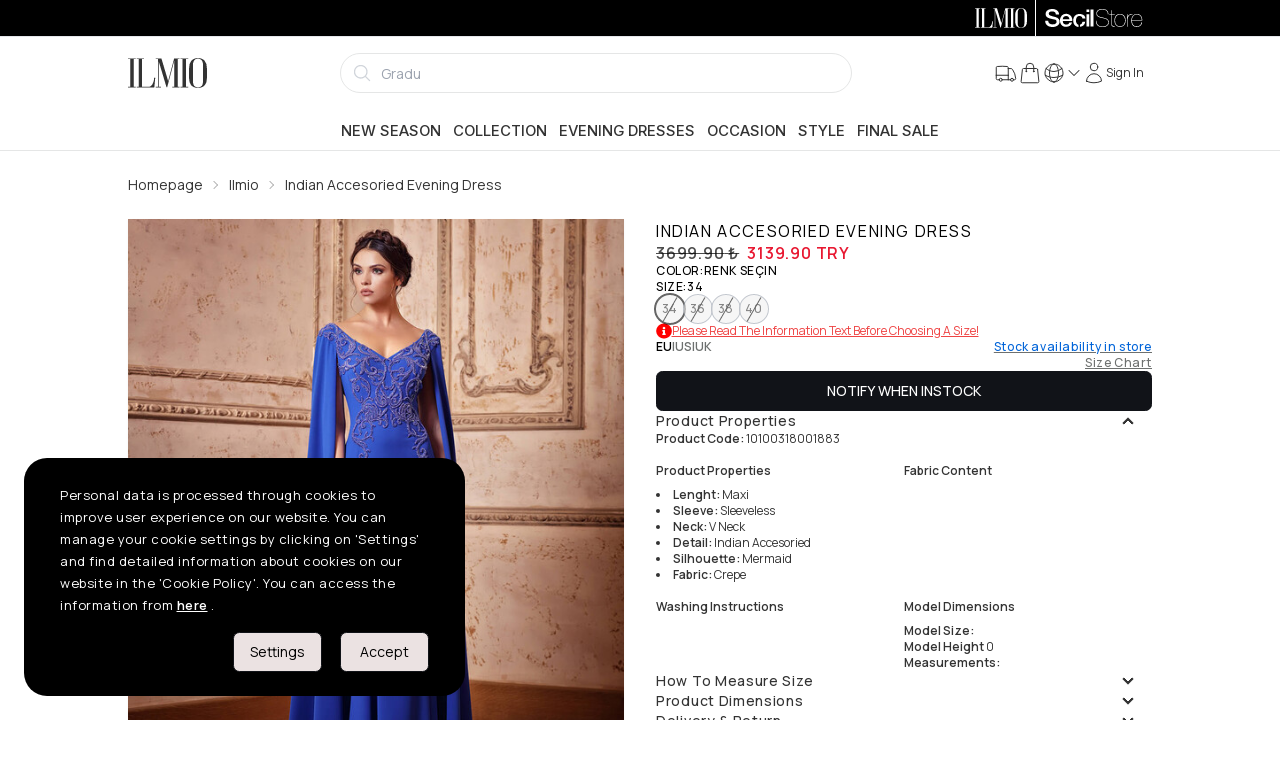

--- FILE ---
content_type: application/javascript; charset=UTF-8
request_url: https://www.ilmio.com/_next/static/chunks/pages/p/%5Bcategory%5D/%5Burl%5D-43cf1a6fa76e9fe4.js
body_size: 10729
content:
(self.webpackChunk_N_E=self.webpackChunk_N_E||[]).push([[9925],{2732:function(e,l,i){(window.__NEXT_P=window.__NEXT_P||[]).push(["/p/[category]/[url]",function(){return i(78731)}])},69572:function(e,l,i){"use strict";var n=i(11527),t=i(45924),o=i(10186);l.Z=function(e){var l=e.data,i=e.className;return(0,n.jsx)(n.Fragment,{children:(null!=l?l:[]).length>0&&(0,n.jsx)("div",{className:(0,t.Z)("text-sm breadcrumbs",i),children:(0,n.jsx)("ul",{children:l.map(function(e,l){return(0,n.jsx)("li",{children:(0,n.jsx)(o.Z,{href:e.url,children:e.title})},"breadcrumb-".concat(l))})})})})}},36266:function(e,l,i){"use strict";i.d(l,{Z:function(){return t}});var n=i(11527);function t(e){var l,i,t=e.name,o=e.metric,d=void 0===o||o,a=e.header,s=e.data;return(0,n.jsx)("div",{className:"overflow-x-auto",children:(0,n.jsxs)("table",{className:"table table-compact w-full",children:[(0,n.jsx)("thead",{children:null==a?void 0:a.map(function(e,i){return(0,n.jsxs)("tr",{className:"hover",children:[(0,n.jsx)("td",{className:"text-xs",colSpan:null!==(l=e.span)&&void 0!==l?l:1,children:e.name}),e.cols.map(function(l,i){return(0,n.jsx)("td",{className:"text-xs whitespace-normal",children:l},"".concat(t,"-header-").concat(e.name,"-").concat(l,"-").concat(i))})]},"".concat(t,"-header-").concat(e.name,"-").concat(i))})}),(0,n.jsx)("tbody",{children:null==s?void 0:s.map(function(e,l){return(0,n.jsxs)("tr",{className:"hover",children:[(0,n.jsx)("td",{className:"text-xs",colSpan:null!==(i=e.span)&&void 0!==i?i:1,children:e.name}),e.cols.map(function(l,i){var o;return(0,n.jsx)("td",{className:"text-xs",children:"number"==typeof l?(o=l,d?o:"".concat((o/2.54).toFixed(1),'"')):l},"".concat(t,"-").concat(e.name,"-").concat(l,"-").concat(i))})]},"".concat(t,"-").concat(e.name,"-").concat(l))})})]})})}},78731:function(e,l,i){"use strict";i.r(l),i.d(l,{__N_SSP:function(){return ev},default:function(){return em}});var n,t=i(11527),o=i(38257),d=i(92776),a=i(50726),s=i(73850),r=i(45924),c=i(90476),u=i.n(c),v=i(3618),m=i.n(v),p=i(16724),h=i(58398),x=i(54991),f=i(50959),g=i(3648),b=i(34530),j=i(43229);i(78771),i(28231),i(84001);var N=i(99780),y=i(93341),w=i(20492),C=i(69572),k=i(17427),S=i(844),Z=i(29505),z=i(97536),P=i(21977),I=i(90441),_=i(96811),F=i(36266),E=i(25169),G=function(e){var l,i=e.data,n=(0,h.$G)().t,o=(0,E.Ki)().data;return(0,t.jsx)("div",{className:"overflow-x-auto",children:(0,t.jsxs)("table",{className:"table table-compact w-full",children:[(0,t.jsx)("thead",{children:(0,t.jsxs)("tr",{className:"hover",children:[(0,t.jsx)("th",{className:"text-xs",children:n("installment.title")}),(0,t.jsx)("td",{className:"text-xs whitespace-normal",children:n("installment.montly-cost")}),(0,t.jsx)("td",{className:"text-xs whitespace-normal",children:n("installment.total")})]})}),(0,t.jsx)("tbody",{children:null==i?void 0:null===(l=i.data)||void 0===l?void 0:l.map(function(e,l){var i,d,a,s;return(0,t.jsxs)("tr",{className:"hover",children:[(0,t.jsx)("td",{className:"text-xs",children:1===e.installment?n("installment.oneshot"):e.installment}),(0,t.jsxs)("td",{className:"text-xs",children:[e.monthlyPayment," ",null==o?void 0:null===(i=o.data)||void 0===i?void 0:null===(d=i.currency)||void 0===d?void 0:d.sign]}),(0,t.jsxs)("td",{className:"text-xs",children:[e.totalPrice," ",null==o?void 0:null===(a=o.data)||void 0===a?void 0:null===(s=a.currency)||void 0===s?void 0:s.sign]})]},"".concat(e.rate,"-").concat(l))})})]})})},T=i(78862),O=function(e){var l,i,n=e.price,o=e.open,d=e.openInstallment,a=(0,T.S)({price:n}).data,s=(0,h.$G)("product-detail").t;return(0,t.jsxs)(t.Fragment,{children:[(null!==(i=null==a?void 0:null===(l=a.data)||void 0===l?void 0:l.length)&&void 0!==i?i:[])>0,(0,t.jsxs)("div",{className:"collapse collapse-arrow rounded-box",children:[(0,t.jsx)("input",{type:"checkbox",onChange:function(){return o("installment")},checked:d}),(0,t.jsx)("div",{className:"collapse-title tracking-wider leading-5 text-sm font-medium",children:s("properties.installment-options")}),(0,t.jsx)("div",{className:"collapse-content",children:(0,t.jsx)(G,{data:a})})]})]})},W=i(64962),q=i(96583),U=i(48063),A=i(81807),D=i(88854),X=i(74139),L=(n=(0,W.Z)(function(e,l,i){var n,t,o;return(0,q.__generator)(this,function(d){switch(d.label){case 0:return n=i?(0,D.C)(i):A.b,[4,(0,E.nQ)(l)];case 1:if(200!=(t=d.sent()).statusCode)return[3,3];return[4,n.get("".concat(X.T5,"/data/").concat(X.Gn,"/GetProductDetailInfoByUrl"),{signal:l,headers:{TitleInUrl:e,CurrencyCode:t.data.emarkableAvailable?"TRY":t.data.currency.isoCode,ChosenCountryCode:t.data.country.code},params:{url:e}})];case 2:if(!(o=d.sent()).data.data||!o.data.isSuccess)throw Error(o.data.error);return[2,o.data];case 3:return[2]}})}),function(e,l,i){return n.apply(this,arguments)}),M=function(e){var l=(0,h.$G)().i18n;return(0,U.a)(["product_detail",l.language,e],function(l){return L(e,l.signal)},{enabled:(null==e?void 0:e.length)>0,refetchOnWindowFocus:!1})};(0,W.Z)(function(e,l){var i,n,t=arguments;return(0,q.__generator)(this,function(o){switch(o.label){case 0:return i=t.length>2&&void 0!==t[2]?t[2]:"tr",n=t.length>3?t[3]:void 0,[4,e.prefetchQuery(["product_detail",i,n],function(e){return L(n,e.signal,l)})];case 1:return[2,o.sent()]}})});var R=function(e){var l,i,n,o,d,s,r,c,u,v,m,p,x,g,b,j,N,y,C,k,S,Z,z,I,_,E,G,T,W,q,U,A=e.productFullUrl,D=e.price,X=e.code,L=(0,h.$G)().t,R=(0,h.$G)("product-detail").t,$=M(A),B=(0,w.Z)("askquestion"),Q=(0,f.useMemo)(function(){var e,l;return null!==(U=null==$?void 0:null===(e=$.data)||void 0===e?void 0:null===(l=e.data)||void 0===l?void 0:l.info.sizes.filter(function(e){return(null!==(q=null==e?void 0:e.values)&&void 0!==q?q:[]).length>0}).map(function(e){var l;return{name:R("properties.size-titles.".concat(null==e?void 0:null===(l=e.title)||void 0===l?void 0:l.toLowerCase())),cols:null==e?void 0:e.values}}))&&void 0!==U?U:[]},[null==$?void 0:null===(l=$.data)||void 0===l?void 0:null===(i=l.data)||void 0===i?void 0:i.info.sizes,R]),V=(0,a.Z)((0,f.useState)(!0),2),Y=V[0],K=V[1],J=(0,a.Z)((0,f.useState)(!1),2),H=J[0],ee=J[1],el=(0,a.Z)((0,f.useState)(!1),2),ei=el[0],en=el[1],et=(0,a.Z)((0,f.useState)(!1),2),eo=et[0],ed=et[1],ea=(0,a.Z)((0,f.useState)(!1),2),es=ea[0],er=ea[1],ec=function(e){switch(e){case"features":K(function(e){return!e});break;case"delivery":en(function(e){return!e});break;case"installment":ed(function(e){return!e});break;case"sizes":ee(function(e){return!e});break;case"measure":er(function(e){return!e})}eu(e)},eu=function(e){"features"!==e&&K(!1),"delivery"!==e&&en(!1),"installment"!==e&&ed(!1),"sizes"!==e&&ee(!1),"measure"!==e&&er(!1)},ev=(0,w.Z)("delivery-policy-modal"),em=(0,w.Z)("return-policy-modal");return(0,t.jsxs)(t.Fragment,{children:[(0,t.jsxs)("div",{className:"collapse collapse-arrow rounded-box group",children:[(0,t.jsx)("input",{className:"peer",type:"checkbox",onChange:function(){return ec("features")},checked:Y}),(0,t.jsx)("div",{className:"collapse-title tracking-wider leading-5 text-sm font-medium",children:R("properties.product-properties")}),(0,t.jsxs)("div",{className:"collapse-content text-xs peer-checked:!max-h-64 overflow-y-auto",children:[(0,t.jsxs)("p",{className:"mb-2",children:[(0,t.jsxs)("span",{className:"font-semibold",children:[L("item.product-code"),":"]})," ",(0,t.jsx)("span",{children:X})]}),(0,t.jsx)("p",{className:"mb-4",children:null===(n=$.data)||void 0===n?void 0:null===(o=n.data)||void 0===o?void 0:null===(d=o.detail)||void 0===d?void 0:d.description}),(0,t.jsxs)("div",{className:"grid grid-cols-2 mb-4",children:[(0,t.jsxs)("div",{children:[(0,t.jsx)("p",{className:"font-semibold text-xs mb-2",children:R("properties.product-properties")}),(0,t.jsx)("ul",{className:"list-disc list-inside flex flex-col gap-2",children:null==$?void 0:null===(s=$.data)||void 0===s?void 0:null===(r=s.data)||void 0===r?void 0:null===(c=r.features)||void 0===c?void 0:c.map(function(e,l){var i=(0,a.Z)(e.split(":"),2),n=i[0],o=i[1];return(0,t.jsxs)("li",{children:[(0,t.jsxs)("span",{className:"font-semibold",children:[n,":"]})," ",o]},l)})})]}),(0,t.jsxs)("div",{children:[(0,t.jsx)("p",{className:"font-semibold text-xs mb-2",children:R("properties.fabric")}),(0,t.jsx)("ul",{className:"list-disc list-inside flex flex-col gap-2",children:null==$?void 0:null===(u=$.data)||void 0===u?void 0:null===(v=u.data)||void 0===v?void 0:null===(m=v.detail)||void 0===m?void 0:null===(p=m.washingInstruction)||void 0===p?void 0:null===(x=p.fabricContents)||void 0===x?void 0:x.map(function(e,l){return(0,t.jsxs)("li",{children:[e.rate?"%"+e.rate:""," ",e.title]},l)})})]})]}),(0,t.jsxs)("div",{className:"grid grid-cols-2",children:[(0,t.jsxs)("div",{children:[(0,t.jsx)("p",{className:"font-semibold text-xs mb-2",children:R("properties.washing-instructions")}),(0,t.jsx)("ul",{className:"list-inside flex flex-col gap-2",children:null===(g=null==$?void 0:null===(b=$.data)||void 0===b?void 0:null===(j=b.data)||void 0===j?void 0:j.detail.washingInstruction)||void 0===g?void 0:null===(N=g.washingRules)||void 0===N?void 0:N.map(function(e,l){return(0,t.jsxs)("li",{className:"flex gap-2 items-center",children:[(0,t.jsx)(P.Z,{src:"https://cdn.secilstore.com/docs/yikama-talimatlari/"+e.icon+".png",className:"relative h-6 aspect-square",imgClassName:"object-contain object-left",fill:!0,quality:"80",alt:""}),(0,t.jsx)("span",{children:e.title})]},l)})})]}),(0,t.jsxs)("div",{children:[(0,t.jsx)("p",{className:"font-semibold text-xs mb-2",children:R("properties.model-dimensions")}),(0,t.jsxs)("ul",{className:"list-inside flex flex-col gap-2",children:[(0,t.jsxs)("li",{children:[(0,t.jsxs)("span",{className:"font-semibold",children:[R("properties.model-size.body"),":"," "]}),null==$?void 0:null===(y=$.data)||void 0===y?void 0:null===(C=y.data)||void 0===C?void 0:null===(k=C.info)||void 0===k?void 0:null===(S=k.modelSize)||void 0===S?void 0:S.size]}),(0,t.jsxs)("li",{children:[(0,t.jsxs)("span",{className:"font-semibold",children:[R("properties.model-size.height")," "]}),null==$?void 0:null===(Z=$.data)||void 0===Z?void 0:null===(z=Z.data)||void 0===z?void 0:null===(I=z.info)||void 0===I?void 0:null===(_=I.modelSize)||void 0===_?void 0:_.height]}),(0,t.jsxs)("li",{children:[(0,t.jsxs)("span",{className:"font-semibold",children:[R("properties.model-size.measure"),":"," "]}),null==$?void 0:null===(E=$.data)||void 0===E?void 0:null===(G=E.data)||void 0===G?void 0:null===(T=G.info)||void 0===T?void 0:null===(W=T.modelSize)||void 0===W?void 0:W.body]})]})]})]})]})]}),(0,t.jsxs)("div",{className:"collapse collapse-arrow !font-normal rounded-box",children:[(0,t.jsx)("input",{type:"checkbox",onChange:function(){return ec("measure")},checked:es}),(0,t.jsx)("div",{className:"collapse-title tracking-wider leading-5 text-sm font-medium",children:R("properties.size-video.title")}),(0,t.jsx)("div",{className:"collapse-content text-xs",children:(0,t.jsx)("iframe",{src:"https://www.youtube.com/embed/lFmQfWzN_M4",title:"YouTube video player",allow:"accelerometer; autoplay; clipboard-write; encrypted-media; gyroscope; picture-in-picture",width:"500",height:"281"})})]}),Q.length>0&&(0,t.jsxs)("div",{className:"collapse collapse-arrow rounded-box",children:[(0,t.jsx)("input",{type:"checkbox",onChange:function(){return ec("sizes")},checked:H}),(0,t.jsx)("div",{className:"collapse-title tracking-wider leading-5 text-sm font-medium",children:R("properties.product-dimensions")}),(0,t.jsx)("div",{className:"collapse-content",children:(0,t.jsx)(F.Z,{name:"o",data:null!=Q?Q:[]})})]}),(0,t.jsxs)("div",{className:"collapse collapse-arrow !font-normal rounded-box",children:[(0,t.jsx)("input",{type:"checkbox",onChange:function(){return ec("delivery")},checked:ei}),(0,t.jsx)("div",{className:"collapse-title tracking-wider leading-5 text-sm font-medium",children:R("properties.delivery-return.title")}),(0,t.jsx)("div",{className:"collapse-content text-xs",children:(0,t.jsxs)(h.cC,{t:R,i18nKey:"properties.delivery-return.content",ns:"product-detail",children:[(0,t.jsx)("span",{className:"font-semibold link link-hover",onClick:function(){return null==ev?void 0:ev.show()}}),(0,t.jsx)("span",{className:"font-semibold link link-hover",onClick:function(){return null==em?void 0:em.show()}})]})})]}),(0,t.jsx)(O,{price:D,open:ec,openInstallment:eo}),(0,t.jsx)("div",{className:"collapse collapse-arrow cursor-pointer rounded-box",children:(0,t.jsx)("div",{className:"collapse-title tracking-wider leading-5 text-sm font-medium",onClick:function(){return null==B?void 0:B.show()},children:R("properties.asking-answer")})})]})},$=u()(function(){return i.e(2969).then(i.bind(i,32969))},{loadableGenerated:{webpack:function(){return[32969]}},ssr:!1}),B=i(76041),Q=i(9272),V=i(60016),Y=i(9268),K=i(62776),J=i(72609),H=i(27686),ee=i(42595),el=i(11481),ei=i(92044),en=i(82501),et=i(63274),eo=u()(function(){return Promise.resolve().then(i.bind(i,96780))},{loadableGenerated:{webpack:function(){return[96780]}},ssr:!1}),ed=u()(function(){return i.e(7029).then(i.bind(i,87029))},{loadableGenerated:{webpack:function(){return[87029]}},ssr:!1}),ea=u()(function(){return i.e(1226).then(i.bind(i,1226))},{loadableGenerated:{webpack:function(){return[1226]}},ssr:!1}),es=u()(function(){return i.e(2443).then(i.bind(i,72443))},{loadableGenerated:{webpack:function(){return[72443]}},ssr:!1}),er=u()(function(){return i.e(81).then(i.bind(i,81))},{loadableGenerated:{webpack:function(){return[81]}},ssr:!1}),ec=u()(function(){return i.e(4674).then(i.bind(i,44674))},{loadableGenerated:{webpack:function(){return[44674]}},ssr:!1}),eu=function(){var e,l,i,n,c,u,v,F,G,T,O,W,q,U,A,D,L,eu,ev,em,ep,eh,ex,ef,eg,eb,ej,eN,ey,ew,eC,ek,eS,eZ,ez,eP,eI,e_,eF,eE,eG,eT,eO,eW,eq,eU,eA,eD,eX,eL,eM,eR,e$,eB,eQ,eV,eY,eK,eJ,eH,e0,e2,e1,e4,e8,e3,e5=(0,h.$G)("common"),e6=e5.t,e7=e5.i18n,e9=(0,p.useRouter)(),le=(0,a.Z)((0,f.useState)(""),2),ll=le[0],li=le[1],ln=(0,a.Z)((0,f.useState)(""),2),lt=ln[0],lo=ln[1],ld=(0,a.Z)((0,f.useState)(!1),2),la=ld[0],ls=ld[1],lr=(0,w.Z)("size-information-modal"),lc="string"==typeof(null==e9?void 0:null===(e=e9.query)||void 0===e?void 0:e.category)?e9.query.category:"",lu="string"==typeof(null==e9?void 0:null===(l=e9.query)||void 0===l?void 0:l.url)?e9.query.url:"",lv="string"==typeof(null==e9?void 0:null===(i=e9.query)||void 0===i?void 0:i.listId)?e9.query.listId:void 0,lm="string"==typeof(null==e9?void 0:null===(n=e9.query)||void 0===n?void 0:n.listName)?e9.query.listName:void 0,lp=lc+"/"+lu,lh=(0,el.iB)(lp),lx=lh.data,lf=lh.isLoading,lg=null==lx?void 0:lx.data,lb=(null==lx?void 0:null===(c=lx.data)||void 0===c?void 0:c.title)||"",lj=null==lx?void 0:null===(u=lx.data)||void 0===u?void 0:u.code,lN=null!==(eM=null==lh?void 0:null===(v=lh.data)||void 0===v?void 0:null===(F=v.data)||void 0===F?void 0:F.brandCode)&&void 0!==eM?eM:"",ly=null==lx?void 0:null===(G=lx.data)||void 0===G?void 0:G.colors,lw=null==ly?void 0:ly.find(function(e){return e.code===(null==lg?void 0:lg.colorCode)}),lC=(null==lg?void 0:lg.imagePaths)&&(null==lg?void 0:lg.imagePaths.length)>0&&(null==lg?void 0:lg.imagePaths.find(function(e){return e.includes("mp4")})),lk=(null==lg?void 0:lg.imagePaths)&&(null==lg?void 0:lg.imagePaths.length)>0?null==lg?void 0:lg.imagePaths.find(function(e){return e.includes(".webp")}):"",lS=lC?null==lg?void 0:lg.imagePaths.filter(function(e){return e!==lk}):null==lg?void 0:lg.imagePaths;if(Array.isArray(lS)&&lS.length>0){var lZ=lS.findIndex(function(e){return e.includes(".mp4")});if(lZ>-1){var lz=(0,a.Z)(lS.splice(lZ,1),1)[0];lS.unshift(lz)}}var lP=null==lx?void 0:null===(T=lx.data)||void 0===T?void 0:T.sizes,lI=(0,a.Z)((0,f.useState)(0),2),l_=lI[0],lF=lI[1],lE=null!==l_?null==lP?void 0:lP[l_]:null==lP?void 0:lP[0],lG=lE?null==lE?void 0:lE.price1:null!==(eR=null==lP?void 0:null===(O=lP[0])||void 0===O?void 0:O.price1)&&void 0!==eR?eR:0,lT=lE?null==lE?void 0:lE.price2:null!==(e$=null==lP?void 0:null===(W=lP[0])||void 0===W?void 0:W.price2)&&void 0!==e$?e$:0,lO=(0,ee.o)(function(e){return null==e?void 0:e.url}),lW=(0,ee.o)(function(e){return e.seenProducts}).add,lq=(0,y.aS)({basePrice:lG,price:lT}),lU=lq.price,lA=lq.discount,lD=(0,E.Ki)();(0,f.useEffect)(function(){var e;li(null!==(e=localStorage.getItem("user_id"))&&void 0!==e?e:"")},[]),(0,f.useEffect)(function(){var e;null==lg||null===(e=lg.canonicalUrls)||void 0===e||e.forEach(function(e){var l;lO.add({pathname:e9.pathname,language:null===(l=null==e?void 0:e.langCode.split("-"))||void 0===l?void 0:l[0],target:"/p/".concat(null==e?void 0:e.url)})})},[null==lw?void 0:lw.url]),(0,f.useEffect)(function(){var e,l,i,n;(lw||(null==lg?void 0:lg.id))&&((null==lg?void 0:lg.id)&&(0,N.bJ)({currency:null==lD?void 0:null===(e=lD.data)||void 0===e?void 0:null===(l=e.data)||void 0===l?void 0:null===(i=l.currency)||void 0===i?void 0:i.isoCode,value:lU,user_id:ll,items:[{id:null==lg?void 0:lg.id,variant_code:null==lE?void 0:lE.code,name:lb,size:null==lE?void 0:lE.name,affiliation:"SecilStore Online Mağaza",discount:lA,index:0,brand:null==lg?void 0:lg.brandCode,list_id:null!=lv?lv:"direct",list_name:null!=lm?lm:"direct",variant:null==lw?void 0:lw.title,category:lg.categoryName,location_id:"ChIJrW7get9O0xQR7MWzqfE6Lvs",price:lU,quantity:1}]}),lg&&lw&&ly&&lW({image:null==lg?void 0:null===(n=lg.imagePaths)||void 0===n?void 0:n[0],images:lg.imagePaths,colorCount:ly.length,colorName:null==lw?void 0:lw.title,categoryName:lg.categoryName,brand:null==lg?void 0:lg.brandCode,forOnline:!1,isWideSize:!1,promotional:!1,isNew:!1,isAvailable:!1,inStock:!1,forSale:!1,campaign:null,code:null==lg?void 0:lg.id,title:null==lg?void 0:lg.title,url:null==lw?void 0:lw.url}))},[lw,lE]);var lX=(0,a.Z)((0,f.useState)("eu"),2),lL=lX[0],lM=lX[1],lR=[{name:"eu"},{name:"us"},{name:"uk"}],l$=function(e){return e?parseInt(e)&&"eu"!==lL?"us"===lL?parseInt(e)-32:"uk"===lL?parseInt(e)-28:e:e:""},lB=(0,et.aF)().data,lQ=(0,en.rc)(1,99999),lV=(0,w.Z)("body-table"),lY=(0,w.Z)("pics-swiper"),lK=(0,a.Z)((0,f.useState)(void 0),2),lJ=lK[0],lH=lK[1],l0=(0,a.Z)((0,f.useState)(0),2),l2=l0[0],l1=l0[1],l4=(0,a.Z)((0,f.useState)(""),2),l8=l4[0],l3=l4[1],l5=(0,a.Z)((0,f.useState)(!1),2),l6=l5[0],l7=l5[1],l9=M(lp);(0,f.useEffect)(function(){if(l8.length>0){var e,l,i,n=null===(e=lQ.data)||void 0===e?void 0:null===(l=e.data)||void 0===l?void 0:l.find(function(e){return e.code===l8});n&&((0,N.GO)({user_id:null!==(i=null==lB?void 0:lB.Email)&&void 0!==i?i:"",item:{productCode:n.code,name:n.title,url:X.FX+"/"+n.url,brand:n.brand,category:n.categoryName}}),setTimeout(function(){l3("")},1e3))}},[l8,null===(q=lQ.data)||void 0===q?void 0:q.data,null==lB?void 0:lB.Email]);var ie="".concat("tr"===e7.language?"":e7.language,"/p/").concat(null==lx?void 0:lx.data.shortUrl),il={hrefLang:"x-default",href:"".concat(X.FX,"/p/").concat(null!==(eB=null===(U=null==lx?void 0:null===(A=lx.data)||void 0===A?void 0:null===(D=A.canonicalUrls)||void 0===D?void 0:D.find(function(e){return"tr-TR"===e.langCode}))||void 0===U?void 0:U.url)&&void 0!==eB?eB:null==lx?void 0:null===(L=lx.data)||void 0===L?void 0:L.shortUrl)},ii=(0,s.Z)((null==lx?void 0:null===(eu=lx.data)||void 0===eu?void 0:eu.canonicalUrls)?lx.data.canonicalUrls.map(function(e){var l,i,n,t;return{hrefLang:e.langCode,href:"".concat(X.FX,"/").concat((null===(l=null===(i=e.langCode)||void 0===i?void 0:i.split("-"))||void 0===l?void 0:l[0])==="tr"?"":"".concat(null===(n=null===(t=e.langCode)||void 0===t?void 0:t.split("-"))||void 0===n?void 0:n[0],"/"),"p/").concat(e.url)}}):[]).concat([il]),it=(0,s.Z)((null==lg?void 0:lg.imagePaths)?lg.imagePaths.map(function(e){return{url:null!=e?e:"",width:1e3,height:1250,type:"image/webp"}}):[]),io=[{url:"/",title:null!==(eQ=e6("breadcrumb.homepage"))&&void 0!==eQ?eQ:""},{url:"#",title:"".concat((null!==(eV=null==lx?void 0:null===(ev=lx.data)||void 0===ev?void 0:ev.brandCode)&&void 0!==eV?eV:"").charAt(0).toUpperCase()).concat((null!==(eY=null==lx?void 0:null===(em=lx.data)||void 0===em?void 0:em.brandCode)&&void 0!==eY?eY:" ").slice(1))},{url:"/p/".concat(null==lx?void 0:lx.data.shortUrl),title:"".concat(null==l9?void 0:null===(ep=l9.data)||void 0===ep?void 0:null===(eh=ep.data)||void 0===eh?void 0:null===(ex=eh.detail)||void 0===ex?void 0:ex.title)}],id=ie.startsWith("/")?ie:"/".concat(ie),ia="gPGdCZPC_k3A9JxLdXEEPPin",is="72tTV2VQhs5YLDGPXlIckR959FIktf2o7yacvSS1z7o=",ir=null!==(eK=null==lB?void 0:lB.Phone)&&void 0!==eK?eK:null,ic=(0,f.useRef)(!1),iu=(0,ei.b)().allowed,iv=(0,f.useMemo)(function(){var e,l,i,n,t,o,d,a,s,r,c,u,v,m,p;return{phoneNumber:ir,campaignIds:[],products:[{gtin:null==lg?void 0:null===(e=lg.sizes)||void 0===e?void 0:null===(l=e[0])||void 0===l?void 0:l.barcode,categoryCode:null==lg?void 0:lg.googleCategoryCode,salePrice:(null==lg?void 0:null===(i=lg.sizes)||void 0===i?void 0:null===(n=i[0])||void 0===n?void 0:n.price2)&&(null==lg?void 0:null===(t=lg.sizes)||void 0===t?void 0:null===(o=t[0])||void 0===o?void 0:o.price2)>0?null==lg?void 0:null===(d=lg.sizes)||void 0===d?void 0:null===(a=d[0])||void 0===a?void 0:a.price2:(null==lg?void 0:null===(s=lg.sizes)||void 0===s?void 0:null===(r=s[0])||void 0===r?void 0:r.price1)||0,name:null==lg?void 0:lg.title,image:null==lg?void 0:null===(c=lg.imagePaths)||void 0===c?void 0:c[0],additionalImages:null,colorCode:null==lg?void 0:lg.colorCode,isDiscountedPrice:(null==lg?void 0:null===(u=lg.sizes)||void 0===u?void 0:null===(v=u[0])||void 0===v?void 0:v.price2)<(null==lg?void 0:null===(m=lg.sizes)||void 0===m?void 0:null===(p=m[0])||void 0===p?void 0:p.price1)}],shipping:0,coinAmount:0,storeCode:null,invoiceAddress:{countryCode:null,city:null,county:null,addressText:null},deliveryAddress:{countryCode:null,city:null,county:null,addressText:null}}},[ir,null==lg?void 0:null===(ef=lg.sizes)||void 0===ef?void 0:null===(eg=ef[0])||void 0===eg?void 0:eg.barcode,null==lg?void 0:lg.googleCategoryCode,null==lg?void 0:null===(eb=lg.sizes)||void 0===eb?void 0:null===(ej=eb[0])||void 0===ej?void 0:ej.price1,null==lg?void 0:null===(eN=lg.sizes)||void 0===eN?void 0:null===(ey=eN[0])||void 0===ey?void 0:ey.price2,null==lg?void 0:lg.title,null==lg?void 0:lg.imagePaths,null==lg?void 0:lg.colorCode]),im=(0,f.useCallback)(function(){if(!window.WebWidgets){console.error("WebWidgets not found on window object");return}ic.current&&(window.WebWidgets.unmount("product-detail"),ic.current=!1),window.WebWidgets.mount("ProductDetail","product-detail",{phoneNumber:ir,apiKey:ia,secretKey:is,requestData:iv}),ic.current=!0},[ir,ia,is,iv]);(0,f.useEffect)(function(){if(iu){try{var e,l,i,n;if((null==lg?void 0:null===(e=lg.sizes)||void 0===e?void 0:null===(l=e[0])||void 0===l?void 0:l.barcode)&&(null==lg?void 0:lg.googleCategoryCode)&&(null==lg?void 0:null===(i=lg.sizes)||void 0===i?void 0:null===(n=i[0])||void 0===n?void 0:n.price1)&&(null==lg?void 0:lg.title)){var t=function(){document.getElementById("product-detail")?im():setTimeout(t,100)};t()}}catch(e){console.error("Error mounting WebWidgets:",e)}return function(){ic.current&&(window.WebWidgets.unmount("product-detail"),ic.current=!1)}}},[lg,im,iu]);var ip=(0,f.useMemo)(function(){var e,l,i,n,t,o;if(!lg||!(null==lD?void 0:null===(e=lD.data)||void 0===e?void 0:e.data))return null;try{return function(e){var l=e.product,i=e.selectedSize,n=e.currency,t=e.description,o=e.barcode,d=e.googleCategoryCode,a="".concat(X.FX,"/p/").concat(l.shortUrl),r=(null===(y=l.imagePaths)||void 0===y?void 0:y[0])||"",c=(null===(w=l.imagePaths)||void 0===w?void 0:w.slice(1))||[],u=i?i.price2&&i.price2>0?i.price2:i.price1:(null===(C=l.sizes)||void 0===C?void 0:null===(k=C[0])||void 0===k?void 0:k.price2)&&l.sizes[0].price2>0?l.sizes[0].price2:(null===(S=l.sizes)||void 0===S?void 0:null===(Z=S[0])||void 0===Z?void 0:Z.price1)||0,v=i?i.price1:(null===(z=l.sizes)||void 0===z?void 0:null===(P=z[0])||void 0===P?void 0:P.price1)||0,m=null!==(T=null!==(G=null==i?void 0:i.stock)&&void 0!==G?G:null===(I=l.sizes)||void 0===I?void 0:null===(_=I[0])||void 0===_?void 0:_.stock)&&void 0!==T?T:0,p=m>0&&l.forSale?"https://schema.org/InStock":"https://schema.org/OutOfStock",h=(null===(F=l.brandCode)||void 0===F?void 0:F.charAt(0).toUpperCase())+((null===(E=l.brandCode)||void 0===E?void 0:E.slice(1))||""),x={"@type":"Offer",url:a,priceCurrency:n,price:u.toFixed(2),availability:p,itemCondition:"https://schema.org/NewCondition",seller:{"@type":"Organization",name:"SecilStore",url:X.FX}};if(u<v&&v>0){var f=new Date;f.setFullYear(f.getFullYear()+1),x.priceValidUntil=f.toISOString().split("T")[0]}m>0&&(x.inventoryLevel={"@type":"QuantitativeValue",value:m});var g={"@context":"https://schema.org","@type":"Product",name:l.title,description:t||l.title,image:r?[r].concat((0,s.Z)(c)):[],brand:{"@type":"Brand",name:h},category:l.categoryName||d||"",sku:(null==i?void 0:i.code)||l.code||l.id,mpn:l.code||l.id,productID:l.id,url:a,offers:x},b=null==i?void 0:i.barcode;if(o||b){var j=o||b;j&&/^\d{8,14}$/.test(j)&&(g.gtin=j,13===j.length?g.gtin13=j:12===j.length?g.gtin12=j:8===j.length&&(g.gtin8=j))}if(l.sizes&&l.sizes.length>1){var N=l.sizes.map(function(e){return e.price2&&e.price2>0?e.price2:e.price1}).filter(function(e){return e>0});if(N.length>0){var y,w,C,k,S,Z,z,P,I,_,F,E,G,T,O,W,q=(O=Math).min.apply(O,(0,s.Z)(N)),U=(W=Math).max.apply(W,(0,s.Z)(N)),A={"@type":"AggregateOffer",priceCurrency:n,lowPrice:q.toFixed(2),highPrice:U.toFixed(2),offerCount:N.length,offers:l.sizes.filter(function(e){return(e.price2&&e.price2>0?e.price2:e.price1)>0}).map(function(e){var i,t=e.price2&&e.price2>0?e.price2:e.price1,o=null!==(i=e.stock)&&void 0!==i?i:0;return{"@type":"Offer",url:a,price:t.toFixed(2),priceCurrency:n,availability:o>0&&l.forSale?"https://schema.org/InStock":"https://schema.org/OutOfStock",sku:e.code,itemCondition:"https://schema.org/NewCondition",seller:{"@type":"Organization",name:"SecilStore",url:X.FX}}})};g.offers=A}}return g}({product:lg,selectedSize:lE,currency:lD.data.data.emarkableAvailable?"TRY":lD.data.data.currency.isoCode,description:null==l9?void 0:null===(l=l9.data)||void 0===l?void 0:null===(i=l.data)||void 0===i?void 0:null===(n=i.detail)||void 0===n?void 0:n.description,barcode:(null==lE?void 0:lE.barcode)||(null==lg?void 0:null===(t=lg.sizes)||void 0===t?void 0:null===(o=t[0])||void 0===o?void 0:o.barcode),googleCategoryCode:null==lg?void 0:lg.googleCategoryCode})}catch(e){return console.error("Error generating product schema:",e),null}},[lg,lE,null==lD?void 0:null===(ew=lD.data)||void 0===ew?void 0:ew.data,null==l9?void 0:null===(eC=l9.data)||void 0===eC?void 0:null===(ek=eC.data)||void 0===ek?void 0:null===(eS=ek.detail)||void 0===eS?void 0:eS.description]);return(0,t.jsxs)(z.Z,{children:[(0,t.jsx)(ed,{detail:lg,open:l6,sizes:lP}),ip&&(0,t.jsx)(m(),{children:(0,t.jsx)("script",{type:"application/ld+json",dangerouslySetInnerHTML:{__html:JSON.stringify(ip)}})}),(0,t.jsx)(x.PB,{title:lb,description:null!==(eJ=null==l9?void 0:null===(eZ=l9.data)||void 0===eZ?void 0:null===(ez=eZ.data)||void 0===ez?void 0:null===(eP=ez.detail)||void 0===eP?void 0:eP.description)&&void 0!==eJ?eJ:"",openGraph:{url:"".concat(X.FX,"/p/").concat(null==lx?void 0:lx.data.shortUrl),type:"product",title:null==l9?void 0:null===(eI=l9.data)||void 0===eI?void 0:null===(e_=eI.data)||void 0===e_?void 0:null===(eF=e_.detail)||void 0===eF?void 0:eF.title,description:null==l9?void 0:null===(eE=l9.data)||void 0===eE?void 0:null===(eG=eE.data)||void 0===eG?void 0:null===(eT=eG.detail)||void 0===eT?void 0:eT.description,images:it},canonical:"".concat(X.FX+id),languageAlternates:ii}),(0,t.jsxs)("main",{children:[(0,t.jsx)(Z.Z,{}),(0,t.jsx)(es,{}),(0,t.jsx)(er,{product:null==lh?void 0:null===(eO=lh.data)||void 0===eO?void 0:eO.data}),(0,t.jsx)(H.Z,{productCode:null==lh?void 0:null===(eW=lh.data)||void 0===eW?void 0:null===(eq=eW.data)||void 0===eq?void 0:eq.id,type:"product"}),(0,t.jsx)(Y.A,{name:"product-detail-item",itemUrl:lp,listId:null!=lv?lv:"direct",listName:null!=lm?lm:"direct"}),(0,t.jsx)(ec,{index:null==lJ?void 0:lJ.activeIndex,setIndex:function(e){lJ&&lJ.activeIndex!==e&&(null==lJ||lJ.slideTo(e))},images:null==lg?void 0:lg.imagePaths}),(0,t.jsx)("div",{className:"fixed md:hidden bottom-0 right-0 left-0 z-20",children:(0,t.jsx)("div",{className:"bg-base-100 bg-opacity-100 border-t p-4",children:(0,t.jsxs)("div",{className:"flex gap-2 items-center",children:[(0,t.jsx)(I.Z,{children:(0,t.jsx)("div",{className:"px-6 leading-5 text-lg font-bold",children:(0,t.jsx)($,{basePrice:lG,price:lT,variantCode:null==lE?void 0:lE.code})})}),(0,t.jsx)(K.Z,{className:"font-medium text-sm flex gap-2 uppercase text-white flex-grow !w-auto",onClick:function(){var e;return null===(e=document.getElementById("product-detail-item"))||void 0===e?void 0:e.click()},children:e6("item.add-to-cart")})]})})}),(0,t.jsxs)("section",{className:"container",children:[(0,t.jsx)(C.Z,{className:"hidden md:block my-4",data:null!=io?io:[]}),(0,t.jsxs)("div",{className:"relative pb-24 md:pb-8 pt-4 md:pt-0 mx-auto",children:[(0,t.jsxs)("div",{className:"grid items-start grid-cols-1 gap-8 md:grid-cols-12 pb-4",children:[(0,t.jsx)("div",{className:"md:col-span-8 lg:col-span-6",children:(0,t.jsxs)("div",{className:"relative group aspect-[4/5] w-full drop-shadow-sm",children:[(0,t.jsx)(V.Z,{className:"opacity-0 mmd:opacity-100 md:group-hover:opacity-100 transition-opacity duration-500 z-10",code:null!==(eH=null==lx?void 0:null===(eU=lx.data)||void 0===eU?void 0:eU.id)&&void 0!==eH?eH:"",setAddFavoriteEvent:l3}),lf?(0,t.jsx)("div",{className:"animate-pulse",children:(0,t.jsx)("div",{className:"aspect-[4/5] w-full h-full bg-base-300 rounded"})}):(null!=lS?lS:[]).length>0?(0,t.jsx)(j.tq,{modules:[b.tl,b.W_],pagination:{clickable:!0},navigation:!0,onSwiper:function(e){return lH(e)},onSlideChangeTransitionEnd:function(e){return l1(e.activeIndex)},onSlideChange:function(e){lS[e.activeIndex].includes(".mp4")?ls(!1):ls(!0)},children:lS.map(function(e,l){var i=null==e?void 0:e.includes("mp4");return(0,t.jsx)(j.o5,{children:i?(0,t.jsx)(k.Z,{poster:null!=lk?lk:"",src:e,type:"slide",isDetail:!0,videoSrc:lt,setVideoSrc:lo,isChangedSlide:la}):(0,t.jsx)(P.Z,{className:"w-full h-full bg-base-300 cursor-zoom-in rounded-md",imgClassName:"aspect-[4/5] w-full h-full",src:e,onClick:function(){return null==lY?void 0:lY.show()},alt:lg.title})},"detail-image-".concat(l,"-").concat(e))})}):(0,t.jsx)(P.Z,{src:"https://cdn.ilmio.com/docs/images/others/half/ce17595a-2802-4122-b562-cac276580d5b.jpg",useSkeleton:!0,className:"aspect-[4/5] w-full select-none",imgClassName:"aspect-[4/5] w-full",quality:80,width:800,height:1e3,alt:null!==(e0=null==lg?void 0:lg.title)&&void 0!==e0?e0:""}),(0,t.jsx)(J.Z,{contentClassName:"hidden md:flex flex-nowrap gap-1 pt-2 overflow-x-auto pb-4",children:lf?(0,t.jsxs)(t.Fragment,{children:[(0,t.jsx)("div",{className:"animate-pulse",children:(0,t.jsx)("div",{className:"aspect-[4/5] w-24 bg-base-300 rounded"})}),(0,t.jsx)("div",{className:"animate-pulse",children:(0,t.jsx)("div",{className:"aspect-[4/5] w-24 bg-base-300 rounded"})}),(0,t.jsx)("div",{className:"animate-pulse",children:(0,t.jsx)("div",{className:"aspect-[4/5] w-24 bg-base-300 rounded"})})]}):null==lS?void 0:lS.map(function(e,l){var i=null==e?void 0:e.includes("mp4");return(0,t.jsx)("div",{onClick:function(){return null==lJ?void 0:lJ.slideTo(l)},className:(0,r.Z)("aspect-[4/5] h-28 m-1",l2===l&&"outline outline-2 outline-gray-300"),children:i?(0,t.jsx)(k.Z,{poster:null!=lk?lk:"",src:e,type:"thumbnail",isDetail:!0,videoSrc:lt,setVideoSrc:lo,isChangedSlide:la}):(0,t.jsx)(P.Z,{alt:"",src:e.replace("half","quarter"),className:"w-full h-full pointer-events-none",quality:"90",width:360,height:450,loading:"lazy"})},"left-image-".concat(lb,"-").concat(l))})})]})}),(0,t.jsxs)("div",{className:"md:col-span-4 lg:col-span-6 sticky top-[7rem] flex flex-col gap-5",children:[lf?(0,t.jsx)("div",{className:"animate-pulse pt-1.5",children:(0,t.jsxs)("div",{className:"flex-1 space-y-4",children:[(0,t.jsx)("div",{className:"h-3.5 w-[60%] bg-base-300 rounded col-span-2"}),(0,t.jsx)("div",{className:"h-2 w-[40%] bg-base-300 rounded col-span-2"}),(0,t.jsx)("div",{className:"h-2.5 w-[30%] bg-base-300 rounded col-span-2"}),(0,t.jsx)("div",{className:"h-1.5 w-[20%] bg-base-300 rounded"}),(0,t.jsxs)("div",{className:"flex space-x-1 py-2",children:[(0,t.jsx)("div",{className:"rounded-full bg-base-300 h-8 w-8"}),(0,t.jsx)("div",{className:"rounded-full bg-base-300 h-8 w-8"}),(0,t.jsx)("div",{className:"rounded-full bg-base-300 h-8 w-8"}),(0,t.jsx)("div",{className:"rounded-full bg-base-300 h-8 w-8"})]}),(0,t.jsx)("div",{className:"h-1.5 w-[20%] bg-base-300 rounded"}),(0,t.jsxs)("div",{className:"flex space-x-1 py-2",children:[(0,t.jsx)("div",{className:"rounded-full bg-base-300 h-8 w-8"}),(0,t.jsx)("div",{className:"rounded-full bg-base-300 h-8 w-8"}),(0,t.jsx)("div",{className:"rounded-full bg-base-300 h-8 w-8"}),(0,t.jsx)("div",{className:"rounded-full bg-base-300 h-8 w-8"})]}),(0,t.jsx)("div",{className:"h-1.5 w-28 bg-base-300 rounded"}),(0,t.jsx)("div",{className:"h-12 w-full bg-base-300 text-gray-400 rounded flex items-center justify-center uppercase",children:e6("item.add-to-cart")})]})}):(0,t.jsxs)(t.Fragment,{children:[(0,t.jsxs)("div",{className:"flex flex-col gap-2 max-w-[50ch]",children:[(0,t.jsx)("h1",{className:"text-base text-black leading-6 font-normal tracking-widest uppercase",children:lb.toLowerCase()}),(0,t.jsx)(I.Z,{children:(0,t.jsx)("div",{className:"hidden md:block leading-6 text-base font-bold",children:(0,t.jsx)($,{basePrice:lG,price:lT,variantCode:null==lE?void 0:lE.code})})})]}),(0,t.jsxs)("div",{className:"flex flex-col gap-3 text-xs text-black font-medium uppercase tracking-wider",children:[(0,t.jsxs)("div",{className:"flex gap-1",children:[(0,t.jsxs)("legend",{children:[e6("item.color"),":"]}),(0,t.jsx)("div",{children:null!==(e2=null==lw?void 0:lw.title)&&void 0!==e2?e2:e6("item.pick-color")})]}),(0,t.jsx)("div",{className:"flex justify-between",children:(0,t.jsx)("div",{className:"flex flex-wrap gap-3",children:null==ly?void 0:ly.map(function(e,l){return(0,t.jsx)(_.I,(0,d.Z)((0,o.Z)({},e),{selectedColorCode:null==lw?void 0:lw.code}),"color-".concat(e.title,"-").concat(l))})})})]}),(0,t.jsxs)("div",{className:"hidden md:flex flex-col gap-3 text-xs text-black font-medium uppercase tracking-wider",children:[(0,t.jsx)("div",{className:"flex justify-between w-full",children:(0,t.jsxs)("div",{className:"flex gap-2",children:[(0,t.jsxs)("div",{className:"flex gap-1",children:[(0,t.jsxs)("legend",{children:[e6("item.body"),":"]}),(0,t.jsx)("div",{children:lE?null===(eA=l$(null==lE?void 0:lE.name))||void 0===eA?void 0:eA.toString():e6("item.pick-body")})]}),(null==lE?void 0:lE.type)&&(0,t.jsxs)(t.Fragment,{children:[(0,t.jsx)("div",{children:"|"}),(0,t.jsxs)("div",{className:"flex gap-1",children:[(0,t.jsxs)("legend",{children:[e6("item.type"),":"]}),(0,t.jsx)("div",{children:null==lE?void 0:lE.type})]})]}),(null!==(e1=null==lE?void 0:lE.stock)&&void 0!==e1?e1:0)<3&&(null!==(e4=null==lE?void 0:lE.stock)&&void 0!==e4?e4:0)>0&&(0,t.jsxs)(t.Fragment,{children:[(0,t.jsx)("div",{children:"|"}),(0,t.jsx)("div",{className:"w-fit text-red-500 rounded-sm font-semibold text-xs",children:(0,t.jsx)("div",{children:e6("item.last-n-product",{count:null!==(e8=null==lE?void 0:lE.stock)&&void 0!==e8?e8:0})})})]})]})}),(0,t.jsx)("div",{className:"flex flex-wrap gap-3",children:null==lP?void 0:lP.map(function(e,l){var i;return(0,t.jsx)(Q.$,(0,d.Z)((0,o.Z)({selected:l_===l},e),{name:null===(i=l$(null==e?void 0:e.name))||void 0===i?void 0:i.toString(),index:l,setSelectedSizeIndex:lF}),"body-".concat(e.name,"-").concat(l))})})]}),"ilmio"===X.iC&&"city-concept"!==lN&&(0,t.jsxs)("div",{className:"max-w-lg flex justify-start items-center gap-1 w-full overflow-hidden",children:[(0,t.jsx)(g.DAO,{color:"red"}),(0,t.jsx)("span",{onClick:function(){return lr.show()},className:"w-full whitespace-normal text-xs underline text-red-500 cursor-pointer break-words capitalize",children:e6("size-warning")})]}),(0,t.jsxs)("div",{className:"flex justify-between",children:[(0,t.jsx)("div",{className:"flex flex-wrap gap-1.5",children:null==lR?void 0:lR.map(function(e,l){return(0,t.jsxs)("div",{className:"flex flex-wrap gap-1.5 text-xs font-semibold",children:[(0,t.jsx)("div",{children:(0,t.jsx)("div",{className:(0,r.Z)("uppercase cursor-pointer",lL===e.name?"text-black":"text-[#6D706F]"),onClick:function(){return lM(e.name)},children:e.name})}),(0,t.jsx)("div",{className:(0,r.Z)("uppercase","text-[#6D706F]"),children:l!==lR.length-1&&"|"})]},"size-converter-".concat(e.name,"-").concat(l))})}),(0,t.jsxs)("div",{className:"link font-medium gap-5 flex flex-col items-end text-[#6D706F] text-xs tracking-wider",children:[(0,t.jsx)("label",{className:"text-info hover:text-success cursor-pointer",onClick:function(){return l7(!0)},htmlFor:"store-stocks",children:e6("availability-in-store")}),(0,t.jsx)("div",{onClick:function(){return null==lV?void 0:lV.show()},children:e6("body-table")})]})]}),(0,t.jsx)(B.Z,{className:"hidden md:block uppercase text-white",product:null==lx?void 0:lx.data,selectedSize:lE,listId:lv,listName:lm}),(0,t.jsx)("div",{id:"product-detail"})]}),(0,t.jsx)("div",{children:(0,t.jsx)(R,{productFullUrl:lp,price:lU,code:null!==(e3=null==lx?void 0:null===(eD=lx.data)||void 0===eD?void 0:eD.code)&&void 0!==e3?e3:""})})]})]}),(null==lx?void 0:null===(eX=lx.data)||void 0===eX?void 0:eX.id)&&(0,t.jsx)(ea,{className:"py-4",listId:"combine-".concat(lj),listName:"combine ".concat(lb),code:null==lx?void 0:null===(eL=lx.data)||void 0===eL?void 0:eL.id}),(0,t.jsx)(eo,{className:"py-4",listId:"seen-products",listName:"seen products"})]})]}),(0,t.jsx)(S.Z,{})]})]})},ev=!0,em=function(){return(0,t.jsx)(eu,{})}},78862:function(e,l,i){"use strict";i.d(l,{S:function(){return v},Z:function(){return m}});var n,t,o=i(64962),d=i(96583),a=i(48063),s=i(81807),r=i(74139),c=(n=(0,o.Z)(function(e,l){var i;return(0,d.__generator)(this,function(n){switch(n.label){case 0:return n.trys.push([0,2,,3]),[4,s.b.get("".concat(r.T5,"/data/v3/GetInstallmentInfo"),{signal:e,params:l})];case 1:if((i=n.sent()).data.isSuccess)return[2,i.data];throw Error(i.data.error);case 2:throw{message:n.sent().message};case 3:return[2]}})}),function(e,l){return n.apply(this,arguments)}),u=(t=(0,o.Z)(function(e,l){var i;return(0,d.__generator)(this,function(n){switch(n.label){case 0:return n.trys.push([0,2,,3]),[4,s.b.get("".concat(r.T5,"/data/v3/GetBankInfo"),{signal:e,params:l})];case 1:if((i=n.sent()).data.isSuccess)return[2,i.data];throw Error(i.data.error);case 2:throw{message:n.sent().message};case 3:return[2]}})}),function(e,l){return t.apply(this,arguments)}),v=function(e){return(0,a.a)(["installments",e],function(l){return c(l.signal,e)},{enabled:!!(null==e?void 0:e.price)})},m=function(e){return(0,a.a)(["installmentsForCard",e],function(l){return u(l.signal,e)},{enabled:!!(null==e?void 0:e.cardNumber)&&!!(null==e?void 0:e.price)})}}},function(e){e.O(0,[7866,2219,9171,6915,4670,9600,2520,1351,4932,9505,844,7686,9774,2888,179],function(){return e(e.s=2732)}),_N_E=e.O()}]);

--- FILE ---
content_type: application/javascript; charset=UTF-8
request_url: https://www.ilmio.com/_next/static/chunks/6915-cf8e3a7b774a7609.js
body_size: 2269
content:
(self.webpackChunk_N_E=self.webpackChunk_N_E||[]).push([[6915],{35554:function(t,e,n){var r,o="__lodash_hash_undefined__",i=1/0,u=/\.|\[(?:[^[\]]*|(["'])(?:(?!\1)[^\\]|\\.)*?\1)\]/,c=/^\w*$/,a=/^\./,s=/[^.[\]]+|\[(?:(-?\d+(?:\.\d+)?)|(["'])((?:(?!\2)[^\\]|\\.)*?)\2)\]|(?=(?:\.|\[\])(?:\.|\[\]|$))/g,f=/\\(\\)?/g,l=/^\[object .+?Constructor\]$/,p="object"==typeof n.g&&n.g&&n.g.Object===Object&&n.g,d="object"==typeof self&&self&&self.Object===Object&&self,h=p||d||Function("return this")(),v=Array.prototype,_=Function.prototype,y=Object.prototype,g=h["__core-js_shared__"],b=(r=/[^.]+$/.exec(g&&g.keys&&g.keys.IE_PROTO||""))?"Symbol(src)_1."+r:"",m=_.toString,w=y.hasOwnProperty,E=y.toString,j=RegExp("^"+m.call(w).replace(/[\\^$.*+?()[\]{}|]/g,"\\$&").replace(/hasOwnProperty|(function).*?(?=\\\()| for .+?(?=\\\])/g,"$1.*?")+"$"),O=h.Symbol,S=v.splice,$=R(h,"Map"),k=R(Object,"create"),L=O?O.prototype:void 0,C=L?L.toString:void 0;function A(t){var e=-1,n=t?t.length:0;for(this.clear();++e<n;){var r=t[e];this.set(r[0],r[1])}}function F(t){var e=-1,n=t?t.length:0;for(this.clear();++e<n;){var r=t[e];this.set(r[0],r[1])}}function x(t){var e=-1,n=t?t.length:0;for(this.clear();++e<n;){var r=t[e];this.set(r[0],r[1])}}function N(t,e){for(var n,r=t.length;r--;)if((n=t[r][0])===e||n!=n&&e!=e)return r;return -1}function P(t,e){var n,r=t.__data__;return("string"==(n=typeof e)||"number"==n||"symbol"==n||"boolean"==n?"__proto__"!==e:null===e)?r["string"==typeof e?"string":"hash"]:r.map}function R(t,e){var n,r=null==t?void 0:t[e];return!(!G(r)||b&&b in r)&&("[object Function]"==(n=G(r)?E.call(r):"")||"[object GeneratorFunction]"==n||function(t){var e=!1;if(null!=t&&"function"!=typeof t.toString)try{e=!!(t+"")}catch(t){}return e}(r)?j:l).test(function(t){if(null!=t){try{return m.call(t)}catch(t){}try{return t+""}catch(t){}}return""}(r))?r:void 0}A.prototype.clear=function(){this.__data__=k?k(null):{}},A.prototype.delete=function(t){return this.has(t)&&delete this.__data__[t]},A.prototype.get=function(t){var e=this.__data__;if(k){var n=e[t];return n===o?void 0:n}return w.call(e,t)?e[t]:void 0},A.prototype.has=function(t){var e=this.__data__;return k?void 0!==e[t]:w.call(e,t)},A.prototype.set=function(t,e){return this.__data__[t]=k&&void 0===e?o:e,this},F.prototype.clear=function(){this.__data__=[]},F.prototype.delete=function(t){var e=this.__data__,n=N(e,t);return!(n<0)&&(n==e.length-1?e.pop():S.call(e,n,1),!0)},F.prototype.get=function(t){var e=this.__data__,n=N(e,t);return n<0?void 0:e[n][1]},F.prototype.has=function(t){return N(this.__data__,t)>-1},F.prototype.set=function(t,e){var n=this.__data__,r=N(n,t);return r<0?n.push([t,e]):n[r][1]=e,this},x.prototype.clear=function(){this.__data__={hash:new A,map:new($||F),string:new A}},x.prototype.delete=function(t){return P(this,t).delete(t)},x.prototype.get=function(t){return P(this,t).get(t)},x.prototype.has=function(t){return P(this,t).has(t)},x.prototype.set=function(t,e){return P(this,t).set(t,e),this};var T=I(function(t){t=null==(e=t)?"":function(t){if("string"==typeof t)return t;if(H(t))return C?C.call(t):"";var e=t+"";return"0"==e&&1/t==-i?"-0":e}(e);var e,n=[];return a.test(t)&&n.push(""),t.replace(s,function(t,e,r,o){n.push(r?o.replace(f,"$1"):e||t)}),n});function I(t,e){if("function"!=typeof t||e&&"function"!=typeof e)throw TypeError("Expected a function");var n=function(){var r=arguments,o=e?e.apply(this,r):r[0],i=n.cache;if(i.has(o))return i.get(o);var u=t.apply(this,r);return n.cache=i.set(o,u),u};return n.cache=new(I.Cache||x),n}I.Cache=x;var M=Array.isArray;function G(t){var e=typeof t;return!!t&&("object"==e||"function"==e)}function H(t){return"symbol"==typeof t||!!t&&"object"==typeof t&&"[object Symbol]"==E.call(t)}t.exports=function(t,e,n){var r=null==t?void 0:function(t,e){var n;e=!function(t,e){if(M(t))return!1;var n=typeof t;return!!("number"==n||"symbol"==n||"boolean"==n||null==t||H(t))||c.test(t)||!u.test(t)||null!=e&&t in Object(e)}(e,t)?M(n=e)?n:T(n):[e];for(var r=0,o=e.length;null!=t&&r<o;)t=t[function(t){if("string"==typeof t||H(t))return t;var e=t+"";return"0"==e&&1/t==-i?"-0":e}(e[r++])];return r&&r==o?t:void 0}(t,e);return void 0===r?n:r}},94363:function(t,e,n){"use strict";var r=n(50959),o=function(){if("undefined"==typeof window||"function"!=typeof window.addEventListener)return!1;var t=!1,e=Object.defineProperty({},"passive",{get:function(){t=!0}}),n=function(){return null};return window.addEventListener("test",n,e),window.removeEventListener("test",n,e),t},i=function(t,e){var n;return null==(n=t.classList)?void 0:n.contains(e)},u=function(t,e){for(var n=t.target||t;n;){if(Array.isArray(e)){if(e.some(function(t){return i(n,t)}))return!0}else if(i(n,e))return!0;n=n.parentElement}return!1},c=function(t){return!!(t.includes("touch")&&o())&&{passive:!0}};e.Z=function(t,e){var n=void 0===e?{}:e,o=n.refs,i=n.disabled,a=n.eventTypes,s=void 0===a?["mousedown","touchstart"]:a,f=n.excludeScrollbar,l=n.ignoreClass,p=void 0===l?"ignore-onclickoutside":l,d=n.detectIFrame,h=void 0===d||d,v=(0,r.useState)([]),_=v[0],y=v[1],g=(0,r.useRef)(t);g.current=t;var b=(0,r.useCallback)(function(t){return y(function(e){return[].concat(e,[{current:t}])})},[]);return(0,r.useEffect)(function(){if(null!=o&&o.length||_.length){var t=function(){var t=[];return(o||_).forEach(function(e){var n=e.current;return n&&t.push(n)}),t},e=function(e){!u(e,p)&&!(f&&(document.documentElement.clientWidth<=e.clientX||document.documentElement.clientHeight<=e.clientY))&&t().every(function(t){return!t.contains(e.target)})&&g.current(e)},n=function(e){return setTimeout(function(){var n=document.activeElement;(null==n?void 0:n.tagName)!=="IFRAME"||u(n,p)||t().includes(n)||g.current(e)},0)},r=function(){s.forEach(function(t){return document.removeEventListener(t,e,c(t))}),h&&window.removeEventListener("blur",n)};if(i){r();return}return s.forEach(function(t){return document.addEventListener(t,e,c(t))}),h&&window.addEventListener("blur",n),function(){return r()}}},[_,p,f,i,h,JSON.stringify(s)]),b}}}]);

--- FILE ---
content_type: application/javascript; charset=UTF-8
request_url: https://www.ilmio.com/_next/static/chunks/5402.eb34c8dc908c7228.js
body_size: 2419
content:
"use strict";(self.webpackChunk_N_E=self.webpackChunk_N_E||[]).push([[5402],{85402:function(e,r,t){t.r(r),t.d(r,{default:function(){return j}});var n=t(11527),s=t(58398),a=t(30429),o=t(37314),i=t(50959),l=t(57700),c=t(1030),d=t(55423),u=t(20492),m=t(62776),p=t(83397),f=t(66124),h=t(74195),x=t(42595),v=t(28112),g=t(40356),b=d.Ry().shape({email:d.Z_().when("inputType",{is:function(e){return"phone"===e},then:d.Z_(),otherwise:d.Z_().email().required()}),phone:d.Z_().when("inputType",{is:function(e){return"email"===e},then:d.Z_(),otherwise:d.Z_().max(25).min(8).matches(/^(9[976]\d|8[987530]\d|6[987]\d|5[90]\d|42\d|3[875]\d|2[98654321]\d|9[8543210]|8[6421]|6[6543210]|5[87654321]|4[987654310]|3[9643210]|2[70]|7|1)\d{1,14}$/,{message:{key:"invalid_phone_format"}}).required()})},[["inputType","phone"],["inputType","email"]]);function w(){var e,r,t=(0,s.$G)("forms").t,d=(0,s.$G)("modals").t,w=(0,l.cI)({mode:"onChange",resolver:(0,o.X)(b),defaultValues:{email:"",password:"",inputType:"email"}}),y=w.register,j=w.handleSubmit,N=w.formState.errors,Z=w.watch,_=w.control,k=Z("inputType"),S=(0,g.pO)(),E=S.mutate,T=S.error,C=S.isLoading,G=S.isSuccess,P=S.isError,$=S.reset,R=(0,x.o)(function(e){return e.alert}).create,F=j(function(e){return E(e)});(0,c.KS)(function(){return $()},P?5e3:null),(0,i.useEffect)(function(){T&&R(new v.U({name:Math.random().toString(),body:function(){return(0,n.jsx)("div",{className:"p-1 block text-center",children:null==T?void 0:T.message})},variant:"notification",status:function(){return"error"},position:"center"}))},[P]);var O=(0,u.Z)("forgot-password");return(0,i.useEffect)(function(){G&&(R(new v.U({name:Math.random().toString(),body:function(){return(0,n.jsx)("div",{className:"p-1 text-center",children:d("forgot-password.link-sended")})},variant:"toast",status:function(){return"success"},position:"bottom",time:function(){return 3e3}})),null==O||O.hide())},[G]),(0,n.jsx)(n.Fragment,{children:(0,n.jsxs)("form",{className:"flex flex-col space-y-4 justify-self-center text-center",onSubmit:F,children:[P&&(0,n.jsx)("div",{onClick:function(){return $()},className:"alert alert-error",children:(0,n.jsxs)("div",{children:[(0,n.jsx)(a,{width:24,height:24}),(0,n.jsx)("span",{children:null==T?void 0:T.message})]})}),(0,n.jsx)(h.Z,{name:"inputType",options:[{value:t("forgot-password.inputtype.email"),key:"email"},{value:t("forgot-password.inputtype.phone"),key:"phone"}],register:y,errors:N}),"email"===k?(0,n.jsx)(p.Z,{type:"text",name:"email",placeholder:null!==(e=t("forgot-password.email"))&&void 0!==e?e:"",register:y,errors:N}):(0,n.jsx)(f.Z,{name:"phone",placeholder:null!==(r=t("forgot-password.phone"))&&void 0!==r?r:"",register:y,control:_,errors:N}),(0,n.jsx)(m.Z,{type:"submit",loading:C,disabled:C,color:"secil",className:"mx-auto w-fit uppercase",children:t("forgot-password.send")})]})})}var y=t(4176);function j(){var e=(0,s.$G)("modals").t;return(0,n.jsx)(n.Fragment,{children:(0,n.jsx)(y.ZP,{name:"forgot-password",variant:"ghost",size:"md",className:"max-h-full",ignoreClass:["explicit-consent-modal","privacy-policy-modal","terms-of-service-modal"],children:(0,n.jsx)(y.fe,{children:(0,n.jsxs)("div",{className:"text-center",children:[(0,n.jsx)("h3",{className:"pt-6 pb-6 font-medium",children:e("forgot-password.title")}),(0,n.jsx)("p",{className:"pb-6",children:e("forgot-password.body")}),(0,n.jsx)(w,{})]})})})})}},74195:function(e,r,t){t.d(r,{Z:function(){return f}});var n=t(38257),s=t(92776),a=t(65922),o=t(11527),i=t(45924),l=t(35554),c=t.n(l),d=t(58398),u=t(35879),m=t.n(u),p=t(40052);function f(e){var r,t,l=e.className,u=e.name,f=e.label,h=e.altLabel,x=e.options,v=e.register,g=e.registerOptions,b=void 0===g?{}:g,w=e.formcontrol,y=e.formcontrolClassName,j=e.labelClassName,N=(e.relative,e.disabled),Z=e.variant,_=e.dimension,k=e.col,S=void 0===k||k,E=(e.button,e.errors),T=(0,a.Z)(e,["className","name","label","altLabel","options","register","registerOptions","formcontrol","formcontrolClassName","labelClassName","relative","disabled","variant","dimension","col","button","errors"]),C=(0,d.$G)(["forms"]).t,G=c()(E,u),P=m()({$all:"radio",variant:{none:"",secil:"radio-secil",primary:"radio-primary",secondary:"radio-secondary",accent:"radio-accent",ghost:"radio-ghost",link:"radio-link",info:"radio-info",success:"radio-success",warning:"radio-warning",error:"radio-error"},dimension:{lg:"radio-lg",md:"radio-md",sm:"radio-sm text-sm",xs:"radio-xs text-sm"}},(0,s.Z)((0,n.Z)({variant:G?"error":void 0===Z?"secil":Z,dimension:_,col:S},T),{className:l}));return(0,o.jsxs)(p.N,{formcontrol:void 0===w||w,className:y,children:[(f||h)&&(0,o.jsxs)("label",{className:(0,i.Z)("label text-sm",j),children:[f&&(0,o.jsx)("span",{className:"label-text",children:f}),h&&(0,o.jsx)("span",{className:"label-text-alt",children:h})]}),(0,o.jsx)("div",{className:(0,i.Z)("flex px-1 py-2",S&&"flex-col gap-2",!S&&"gap-6"),children:x.map(function(e,r){return(0,o.jsxs)("label",{className:"flex gap-3 cursor-pointer items-center",children:[(0,o.jsx)("span",{className:"label-text text-xs",children:e.value}),(0,o.jsx)("input",(0,n.Z)({className:P,disabled:N,value:e.key,type:"radio"},v?v(u,b):{},T))]},"".concat(e.key,"-").concat(r))})}),G&&(0,o.jsx)("label",{className:(0,i.Z)("label text-sm",j),children:(0,o.jsx)("span",{className:"label-text-alt text-error",children:C("common.".concat(null==G?void 0:null===(r=G.message)||void 0===r?void 0:r.key),null==G?void 0:null===(t=G.message)||void 0===t?void 0:t.params)})})]})}},40356:function(e,r,t){t.d(r,{Nb:function(){return x},mI:function(){return m},pO:function(){return f}});var n,s,a,o=t(64962),i=t(96583),l=t(43088),c=t(81807),d=t(74139),u=(n=(0,o.Z)(function(e){var r;return(0,i.__generator)(this,function(t){switch(t.label){case 0:return[4,c.b.post("".concat(d.T5,"/data/").concat(d.Gn,"/ResetPassword"),e)];case 1:if(!(r=t.sent()).data.isSuccess)throw Error(r.data.error);return[2,r.data.isSuccess]}})}),function(e){return n.apply(this,arguments)}),m=function(){return(0,l.D)(["ResetPassword"],u,{onError:function(e){}})},p=(s=(0,o.Z)(function(e){var r;return(0,i.__generator)(this,function(t){switch(t.label){case 0:return[4,c.b.post("".concat(d.T5,"/data/").concat(d.Gn,"/ForgotPassword"),e,{params:e})];case 1:if(!(r=t.sent()).data.isSuccess)throw Error(r.data.error);return[2,r.data.isSuccess]}})}),function(e){return s.apply(this,arguments)}),f=function(){return(0,l.D)(["ForgotPassword"],p,{onError:function(e){}})},h=(a=(0,o.Z)(function(e){var r;return(0,i.__generator)(this,function(t){switch(t.label){case 0:return[4,c.b.post("".concat(d.T5,"/data/").concat(d.Gn,"/RecoveryPassword"),e)];case 1:if(!(r=t.sent()).data.isSuccess)throw Error(r.data.error);return[2,r.data.isSuccess]}})}),function(e){return a.apply(this,arguments)}),x=function(){return(0,l.D)(["RecoveryPassword"],h,{onError:function(e){}})}}}]);

--- FILE ---
content_type: application/javascript
request_url: https://media.soty.io/widgets/soty-widgets.js?v=0.0.1
body_size: 219706
content:
/*! For license information please see soty-widgets.js.LICENSE.txt */
!function(e,t){"object"==typeof exports&&"object"==typeof module?module.exports=t():"function"==typeof define&&define.amd?define("WebWidgets",[],t):"object"==typeof exports?exports.WebWidgets=t():e.WebWidgets=t()}(this,()=>(()=>{var e,t,n={19:function(e,t,n){var r,a,o,i,s,l,c,u,d;e.exports=(d=n(9021),n(3009),n(1025),o=(a=(r=d).lib).Base,i=a.WordArray,l=(s=r.algo).SHA256,c=s.HMAC,u=s.PBKDF2=o.extend({cfg:o.extend({keySize:4,hasher:l,iterations:25e4}),init:function(e){this.cfg=this.cfg.extend(e)},compute:function(e,t){for(var n=this.cfg,r=c.create(n.hasher,e),a=i.create(),o=i.create([1]),s=a.words,l=o.words,u=n.keySize,d=n.iterations;s.length<u;){var w=r.update(t).finalize(o);r.reset();for(var p=w.words,f=p.length,m=w,h=1;h<d;h++){m=r.finalize(m),r.reset();for(var g=m.words,y=0;y<f;y++)p[y]^=g[y]}a.concat(w),l[0]++}return a.sigBytes=4*u,a}}),r.PBKDF2=function(e,t,n){return u.create(n).compute(e,t)},d.PBKDF2)},25:function(e,t,n){var r,a,o,i;e.exports=(i=n(9021),n(7165),a=(r=i).lib.CipherParams,o=r.enc.Hex,r.format.Hex={stringify:function(e){return e.ciphertext.toString(o)},parse:function(e){var t=o.parse(e);return a.create({ciphertext:t})}},i.format.Hex)},449:(e,t)=>{"use strict";Object.defineProperty(t,"__esModule",{value:!0}),function(e,t){for(var n in t)Object.defineProperty(e,n,{enumerable:!0,get:t[n]})}(t,{VALID_LOADERS:function(){return n},imageConfigDefault:function(){return r}});const n=["default","imgix","cloudinary","akamai","custom"],r={deviceSizes:[640,750,828,1080,1200,1920,2048,3840],imageSizes:[16,32,48,64,96,128,256,384],path:"/_next/image",loader:"default",loaderFile:"",domains:[],disableStaticImages:!1,minimumCacheTTL:60,formats:["image/webp"],dangerouslyAllowSVG:!1,contentSecurityPolicy:"script-src 'none'; frame-src 'none'; sandbox;",contentDispositionType:"attachment",localPatterns:void 0,remotePatterns:[],qualities:void 0,unoptimized:!1}},477:()=>{},482:function(e,t,n){var r;e.exports=(r=n(9021),n(7165),r.pad.Iso97971={pad:function(e,t){e.concat(r.lib.WordArray.create([2147483648],1)),r.pad.ZeroPadding.pad(e,t)},unpad:function(e){r.pad.ZeroPadding.unpad(e),e.sigBytes--}},r.pad.Iso97971)},540:e=>{"use strict";e.exports=function(e){var t=document.createElement("style");return e.setAttributes(t,e.attributes),e.insert(t,e.options),t}},754:function(e,t,n){var r,a,o;e.exports=(r=n(9021),o=(a=r).lib.WordArray,a.enc.Base64={stringify:function(e){var t=e.words,n=e.sigBytes,r=this._map;e.clamp();for(var a=[],o=0;o<n;o+=3)for(var i=(t[o>>>2]>>>24-o%4*8&255)<<16|(t[o+1>>>2]>>>24-(o+1)%4*8&255)<<8|t[o+2>>>2]>>>24-(o+2)%4*8&255,s=0;s<4&&o+.75*s<n;s++)a.push(r.charAt(i>>>6*(3-s)&63));var l=r.charAt(64);if(l)for(;a.length%4;)a.push(l);return a.join("")},parse:function(e){var t=e.length,n=this._map,r=this._reverseMap;if(!r){r=this._reverseMap=[];for(var a=0;a<n.length;a++)r[n.charCodeAt(a)]=a}var i=n.charAt(64);if(i){var s=e.indexOf(i);-1!==s&&(t=s)}return function(e,t,n){for(var r=[],a=0,i=0;i<t;i++)if(i%4){var s=n[e.charCodeAt(i-1)]<<i%4*2|n[e.charCodeAt(i)]>>>6-i%4*2;r[a>>>2]|=s<<24-a%4*8,a++}return o.create(r,a)}(e,t,r)},_map:"ABCDEFGHIJKLMNOPQRSTUVWXYZabcdefghijklmnopqrstuvwxyz0123456789+/="},r.enc.Base64)},955:function(e,t,n){var r;e.exports=(r=n(9021),n(754),n(4636),n(9506),n(7165),function(){var e=r,t=e.lib.BlockCipher,n=e.algo,a=[],o=[],i=[],s=[],l=[],c=[],u=[],d=[],w=[],p=[];!function(){for(var e=[],t=0;t<256;t++)e[t]=t<128?t<<1:t<<1^283;var n=0,r=0;for(t=0;t<256;t++){var f=r^r<<1^r<<2^r<<3^r<<4;f=f>>>8^255&f^99,a[n]=f,o[f]=n;var m=e[n],h=e[m],g=e[h],y=257*e[f]^16843008*f;i[n]=y<<24|y>>>8,s[n]=y<<16|y>>>16,l[n]=y<<8|y>>>24,c[n]=y,y=16843009*g^65537*h^257*m^16843008*n,u[f]=y<<24|y>>>8,d[f]=y<<16|y>>>16,w[f]=y<<8|y>>>24,p[f]=y,n?(n=m^e[e[e[g^m]]],r^=e[e[r]]):n=r=1}}();var f=[0,1,2,4,8,16,32,64,128,27,54],m=n.AES=t.extend({_doReset:function(){if(!this._nRounds||this._keyPriorReset!==this._key){for(var e=this._keyPriorReset=this._key,t=e.words,n=e.sigBytes/4,r=4*((this._nRounds=n+6)+1),o=this._keySchedule=[],i=0;i<r;i++)i<n?o[i]=t[i]:(c=o[i-1],i%n?n>6&&i%n==4&&(c=a[c>>>24]<<24|a[c>>>16&255]<<16|a[c>>>8&255]<<8|a[255&c]):(c=a[(c=c<<8|c>>>24)>>>24]<<24|a[c>>>16&255]<<16|a[c>>>8&255]<<8|a[255&c],c^=f[i/n|0]<<24),o[i]=o[i-n]^c);for(var s=this._invKeySchedule=[],l=0;l<r;l++){if(i=r-l,l%4)var c=o[i];else c=o[i-4];s[l]=l<4||i<=4?c:u[a[c>>>24]]^d[a[c>>>16&255]]^w[a[c>>>8&255]]^p[a[255&c]]}}},encryptBlock:function(e,t){this._doCryptBlock(e,t,this._keySchedule,i,s,l,c,a)},decryptBlock:function(e,t){var n=e[t+1];e[t+1]=e[t+3],e[t+3]=n,this._doCryptBlock(e,t,this._invKeySchedule,u,d,w,p,o),n=e[t+1],e[t+1]=e[t+3],e[t+3]=n},_doCryptBlock:function(e,t,n,r,a,o,i,s){for(var l=this._nRounds,c=e[t]^n[0],u=e[t+1]^n[1],d=e[t+2]^n[2],w=e[t+3]^n[3],p=4,f=1;f<l;f++){var m=r[c>>>24]^a[u>>>16&255]^o[d>>>8&255]^i[255&w]^n[p++],h=r[u>>>24]^a[d>>>16&255]^o[w>>>8&255]^i[255&c]^n[p++],g=r[d>>>24]^a[w>>>16&255]^o[c>>>8&255]^i[255&u]^n[p++],y=r[w>>>24]^a[c>>>16&255]^o[u>>>8&255]^i[255&d]^n[p++];c=m,u=h,d=g,w=y}m=(s[c>>>24]<<24|s[u>>>16&255]<<16|s[d>>>8&255]<<8|s[255&w])^n[p++],h=(s[u>>>24]<<24|s[d>>>16&255]<<16|s[w>>>8&255]<<8|s[255&c])^n[p++],g=(s[d>>>24]<<24|s[w>>>16&255]<<16|s[c>>>8&255]<<8|s[255&u])^n[p++],y=(s[w>>>24]<<24|s[c>>>16&255]<<16|s[u>>>8&255]<<8|s[255&d])^n[p++],e[t]=m,e[t+1]=h,e[t+2]=g,e[t+3]=y},keySize:8});e.AES=t._createHelper(m)}(),r.AES)},961:(e,t,n)=>{"use strict";!function e(){if("undefined"!=typeof __REACT_DEVTOOLS_GLOBAL_HOOK__&&"function"==typeof __REACT_DEVTOOLS_GLOBAL_HOOK__.checkDCE)try{__REACT_DEVTOOLS_GLOBAL_HOOK__.checkDCE(e)}catch(e){console.error(e)}}(),e.exports=n(2551)},1009:(e,t,n)=>{"use strict";Object.defineProperty(t,"__esModule",{value:!0}),Object.defineProperty(t,"AmpStateContext",{enumerable:!0,get:function(){return r}});const r=n(9929)._(n(6540)).default.createContext({})},1020:(e,t,n)=>{"use strict";var r=n(6540),a=Symbol.for("react.element"),o=Symbol.for("react.fragment"),i=Object.prototype.hasOwnProperty,s=r.__SECRET_INTERNALS_DO_NOT_USE_OR_YOU_WILL_BE_FIRED.ReactCurrentOwner,l={key:!0,ref:!0,__self:!0,__source:!0};function c(e,t,n){var r,o={},c=null,u=null;for(r in void 0!==n&&(c=""+n),void 0!==t.key&&(c=""+t.key),void 0!==t.ref&&(u=t.ref),t)i.call(t,r)&&!l.hasOwnProperty(r)&&(o[r]=t[r]);if(e&&e.defaultProps)for(r in t=e.defaultProps)void 0===o[r]&&(o[r]=t[r]);return{$$typeof:a,type:e,key:c,ref:u,props:o,_owner:s.current}}t.Fragment=o,t.jsx=c,t.jsxs=c},1025:function(e,t,n){var r,a,o;e.exports=(a=(r=n(9021)).lib.Base,o=r.enc.Utf8,void(r.algo.HMAC=a.extend({init:function(e,t){e=this._hasher=new e.init,"string"==typeof t&&(t=o.parse(t));var n=e.blockSize,r=4*n;t.sigBytes>r&&(t=e.finalize(t)),t.clamp();for(var a=this._oKey=t.clone(),i=this._iKey=t.clone(),s=a.words,l=i.words,c=0;c<n;c++)s[c]^=1549556828,l[c]^=909522486;a.sigBytes=i.sigBytes=r,this.reset()},reset:function(){var e=this._hasher;e.reset(),e.update(this._iKey)},update:function(e){return this._hasher.update(e),this},finalize:function(e){var t=this._hasher,n=t.finalize(e);return t.reset(),t.finalize(this._oKey.clone().concat(n))}})))},1089:(e,t,n)=>{"use strict";Object.defineProperty(t,"__esModule",{value:!0}),t.addClassName=c,t.addEvent=function(e,t,n,r){if(!e)return;const a={capture:!0,...r};e.addEventListener?e.addEventListener(t,n,a):e.attachEvent?e.attachEvent("on"+t,n):e["on"+t]=n},t.addUserSelectStyles=function(e){if(!e)return;let t=e.getElementById("react-draggable-style-el");t||(t=e.createElement("style"),t.type="text/css",t.id="react-draggable-style-el",t.innerHTML=".react-draggable-transparent-selection *::-moz-selection {all: inherit;}\n",t.innerHTML+=".react-draggable-transparent-selection *::selection {all: inherit;}\n",e.getElementsByTagName("head")[0].appendChild(t)),e.body&&c(e.body,"react-draggable-transparent-selection")},t.createCSSTransform=function(e,t){const n=s(e,t,"px");return{[(0,a.browserPrefixToKey)("transform",a.default)]:n}},t.createSVGTransform=function(e,t){return s(e,t,"")},t.getTouch=function(e,t){return e.targetTouches&&(0,r.findInArray)(e.targetTouches,e=>t===e.identifier)||e.changedTouches&&(0,r.findInArray)(e.changedTouches,e=>t===e.identifier)},t.getTouchIdentifier=function(e){return e.targetTouches&&e.targetTouches[0]?e.targetTouches[0].identifier:e.changedTouches&&e.changedTouches[0]?e.changedTouches[0].identifier:void 0},t.getTranslation=s,t.innerHeight=function(e){let t=e.clientHeight;const n=e.ownerDocument.defaultView.getComputedStyle(e);return t-=(0,r.int)(n.paddingTop),t-=(0,r.int)(n.paddingBottom),t},t.innerWidth=function(e){let t=e.clientWidth;const n=e.ownerDocument.defaultView.getComputedStyle(e);return t-=(0,r.int)(n.paddingLeft),t-=(0,r.int)(n.paddingRight),t},t.matchesSelector=i,t.matchesSelectorAndParentsTo=function(e,t,n){let r=e;do{if(i(r,t))return!0;if(r===n)return!1;r=r.parentNode}while(r);return!1},t.offsetXYFromParent=function(e,t,n){const r=t===t.ownerDocument.body?{left:0,top:0}:t.getBoundingClientRect();return{x:(e.clientX+t.scrollLeft-r.left)/n,y:(e.clientY+t.scrollTop-r.top)/n}},t.outerHeight=function(e){let t=e.clientHeight;const n=e.ownerDocument.defaultView.getComputedStyle(e);return t+=(0,r.int)(n.borderTopWidth),t+=(0,r.int)(n.borderBottomWidth),t},t.outerWidth=function(e){let t=e.clientWidth;const n=e.ownerDocument.defaultView.getComputedStyle(e);return t+=(0,r.int)(n.borderLeftWidth),t+=(0,r.int)(n.borderRightWidth),t},t.removeClassName=u,t.removeEvent=function(e,t,n,r){if(!e)return;const a={capture:!0,...r};e.removeEventListener?e.removeEventListener(t,n,a):e.detachEvent?e.detachEvent("on"+t,n):e["on"+t]=null},t.scheduleRemoveUserSelectStyles=function(e){window.requestAnimationFrame?window.requestAnimationFrame(()=>{l(e)}):l(e)};var r=n(7056),a=function(e){if("function"==typeof WeakMap){var t=new WeakMap;new WeakMap}return function(e){if(e&&e.__esModule)return e;var n,r,a={__proto__:null,default:e};if(null===e||"object"!=typeof e&&"function"!=typeof e)return a;if(n=t){if(n.has(e))return n.get(e);n.set(e,a)}for(const t in e)"default"!==t&&{}.hasOwnProperty.call(e,t)&&((r=(n=Object.defineProperty)&&Object.getOwnPropertyDescriptor(e,t))&&(r.get||r.set)?n(a,t,r):a[t]=e[t]);return a}(e)}(n(3514));let o="";function i(e,t){return o||(o=(0,r.findInArray)(["matches","webkitMatchesSelector","mozMatchesSelector","msMatchesSelector","oMatchesSelector"],function(t){return(0,r.isFunction)(e[t])})),!!(0,r.isFunction)(e[o])&&e[o](t)}function s(e,t,n){let{x:r,y:a}=e,o=`translate(${r}${n},${a}${n})`;return t&&(o=`translate(${"string"==typeof t.x?t.x:t.x+n}, ${"string"==typeof t.y?t.y:t.y+n})`+o),o}function l(e){if(e)try{if(e.body&&u(e.body,"react-draggable-transparent-selection"),e.selection)e.selection.empty();else{const t=(e.defaultView||window).getSelection();t&&"Caret"!==t.type&&t.removeAllRanges()}}catch(e){}}function c(e,t){e.classList?e.classList.add(t):e.className.match(new RegExp(`(?:^|\\s)${t}(?!\\S)`))||(e.className+=` ${t}`)}function u(e,t){e.classList?e.classList.remove(t):e.className=e.className.replace(new RegExp(`(?:^|\\s)${t}(?!\\S)`,"g"),"")}},1113:e=>{"use strict";e.exports=function(e,t){if(t.styleSheet)t.styleSheet.cssText=e;else{for(;t.firstChild;)t.removeChild(t.firstChild);t.appendChild(document.createTextNode(e))}}},1380:function(e,t,n){var r;e.exports=(r=n(9021),n(3240),function(){var e=r,t=e.lib.Hasher,n=e.x64,a=n.Word,o=n.WordArray,i=e.algo;function s(){return a.create.apply(a,arguments)}var l=[s(1116352408,3609767458),s(1899447441,602891725),s(3049323471,3964484399),s(3921009573,2173295548),s(961987163,4081628472),s(1508970993,3053834265),s(2453635748,2937671579),s(2870763221,3664609560),s(3624381080,2734883394),s(310598401,1164996542),s(607225278,1323610764),s(1426881987,3590304994),s(1925078388,4068182383),s(2162078206,991336113),s(2614888103,633803317),s(3248222580,3479774868),s(3835390401,2666613458),s(4022224774,944711139),s(264347078,2341262773),s(604807628,2007800933),s(770255983,1495990901),s(1249150122,1856431235),s(1555081692,3175218132),s(1996064986,2198950837),s(2554220882,3999719339),s(2821834349,766784016),s(2952996808,2566594879),s(3210313671,3203337956),s(3336571891,1034457026),s(3584528711,2466948901),s(113926993,3758326383),s(338241895,168717936),s(666307205,1188179964),s(773529912,1546045734),s(1294757372,1522805485),s(1396182291,2643833823),s(1695183700,2343527390),s(1986661051,1014477480),s(2177026350,1206759142),s(2456956037,344077627),s(2730485921,1290863460),s(2820302411,3158454273),s(3259730800,3505952657),s(3345764771,106217008),s(3516065817,3606008344),s(3600352804,1432725776),s(4094571909,1467031594),s(275423344,851169720),s(430227734,3100823752),s(506948616,1363258195),s(659060556,3750685593),s(883997877,3785050280),s(958139571,3318307427),s(1322822218,3812723403),s(1537002063,2003034995),s(1747873779,3602036899),s(1955562222,1575990012),s(2024104815,1125592928),s(2227730452,2716904306),s(2361852424,442776044),s(2428436474,593698344),s(2756734187,3733110249),s(3204031479,2999351573),s(3329325298,3815920427),s(3391569614,3928383900),s(3515267271,566280711),s(3940187606,3454069534),s(4118630271,4000239992),s(116418474,1914138554),s(174292421,2731055270),s(289380356,3203993006),s(460393269,320620315),s(685471733,587496836),s(852142971,1086792851),s(1017036298,365543100),s(1126000580,2618297676),s(1288033470,3409855158),s(1501505948,4234509866),s(1607167915,987167468),s(1816402316,1246189591)],c=[];!function(){for(var e=0;e<80;e++)c[e]=s()}();var u=i.SHA512=t.extend({_doReset:function(){this._hash=new o.init([new a.init(1779033703,4089235720),new a.init(3144134277,2227873595),new a.init(1013904242,4271175723),new a.init(2773480762,1595750129),new a.init(1359893119,2917565137),new a.init(2600822924,725511199),new a.init(528734635,4215389547),new a.init(1541459225,327033209)])},_doProcessBlock:function(e,t){for(var n=this._hash.words,r=n[0],a=n[1],o=n[2],i=n[3],s=n[4],u=n[5],d=n[6],w=n[7],p=r.high,f=r.low,m=a.high,h=a.low,g=o.high,y=o.low,b=i.high,v=i.low,x=s.high,E=s.low,S=u.high,k=u.low,R=d.high,C=d.low,N=w.high,O=w.low,P=p,D=f,_=m,A=h,T=g,j=y,z=b,M=v,B=x,F=E,I=S,L=k,$=R,W=C,U=N,H=O,q=0;q<80;q++){var K,V,Q=c[q];if(q<16)V=Q.high=0|e[t+2*q],K=Q.low=0|e[t+2*q+1];else{var G=c[q-15],X=G.high,Y=G.low,Z=(X>>>1|Y<<31)^(X>>>8|Y<<24)^X>>>7,J=(Y>>>1|X<<31)^(Y>>>8|X<<24)^(Y>>>7|X<<25),ee=c[q-2],te=ee.high,ne=ee.low,re=(te>>>19|ne<<13)^(te<<3|ne>>>29)^te>>>6,ae=(ne>>>19|te<<13)^(ne<<3|te>>>29)^(ne>>>6|te<<26),oe=c[q-7],ie=oe.high,se=oe.low,le=c[q-16],ce=le.high,ue=le.low;V=(V=(V=Z+ie+((K=J+se)>>>0<J>>>0?1:0))+re+((K+=ae)>>>0<ae>>>0?1:0))+ce+((K+=ue)>>>0<ue>>>0?1:0),Q.high=V,Q.low=K}var de,we=B&I^~B&$,pe=F&L^~F&W,fe=P&_^P&T^_&T,me=D&A^D&j^A&j,he=(P>>>28|D<<4)^(P<<30|D>>>2)^(P<<25|D>>>7),ge=(D>>>28|P<<4)^(D<<30|P>>>2)^(D<<25|P>>>7),ye=(B>>>14|F<<18)^(B>>>18|F<<14)^(B<<23|F>>>9),be=(F>>>14|B<<18)^(F>>>18|B<<14)^(F<<23|B>>>9),ve=l[q],xe=ve.high,Ee=ve.low,Se=U+ye+((de=H+be)>>>0<H>>>0?1:0),ke=ge+me;U=$,H=W,$=I,W=L,I=B,L=F,B=z+(Se=(Se=(Se=Se+we+((de+=pe)>>>0<pe>>>0?1:0))+xe+((de+=Ee)>>>0<Ee>>>0?1:0))+V+((de+=K)>>>0<K>>>0?1:0))+((F=M+de|0)>>>0<M>>>0?1:0)|0,z=T,M=j,T=_,j=A,_=P,A=D,P=Se+(he+fe+(ke>>>0<ge>>>0?1:0))+((D=de+ke|0)>>>0<de>>>0?1:0)|0}f=r.low=f+D,r.high=p+P+(f>>>0<D>>>0?1:0),h=a.low=h+A,a.high=m+_+(h>>>0<A>>>0?1:0),y=o.low=y+j,o.high=g+T+(y>>>0<j>>>0?1:0),v=i.low=v+M,i.high=b+z+(v>>>0<M>>>0?1:0),E=s.low=E+F,s.high=x+B+(E>>>0<F>>>0?1:0),k=u.low=k+L,u.high=S+I+(k>>>0<L>>>0?1:0),C=d.low=C+W,d.high=R+$+(C>>>0<W>>>0?1:0),O=w.low=O+H,w.high=N+U+(O>>>0<H>>>0?1:0)},_doFinalize:function(){var e=this._data,t=e.words,n=8*this._nDataBytes,r=8*e.sigBytes;return t[r>>>5]|=128<<24-r%32,t[30+(r+128>>>10<<5)]=Math.floor(n/4294967296),t[31+(r+128>>>10<<5)]=n,e.sigBytes=4*t.length,this._process(),this._hash.toX32()},clone:function(){var e=t.clone.call(this);return e._hash=this._hash.clone(),e},blockSize:32});e.SHA512=t._createHelper(u),e.HmacSHA512=t._createHmacHelper(u)}(),r.SHA512)},1396:function(e,t,n){var r;e.exports=(r=n(9021),n(3240),n(6440),n(5503),n(754),n(4725),n(4636),n(5471),n(3009),n(6308),n(1380),n(9557),n(5953),n(8056),n(1025),n(19),n(9506),n(7165),n(2169),n(6939),n(6372),n(3797),n(8454),n(2073),n(4905),n(482),n(2155),n(8124),n(25),n(955),n(7628),n(7193),n(6298),n(2696),n(3128),r)},1508:e=>{function t(e){var n,r,a="";if("string"==typeof e||"number"==typeof e)a+=e;else if("object"==typeof e)if(Array.isArray(e)){var o=e.length;for(n=0;n<o;n++)e[n]&&(r=t(e[n]))&&(a&&(a+=" "),a+=r)}else for(r in e)e[r]&&(a&&(a+=" "),a+=r);return a}function n(){for(var e,n,r=0,a="",o=arguments.length;r<o;r++)(e=arguments[r])&&(n=t(e))&&(a&&(a+=" "),a+=n);return a}e.exports=n,e.exports.clsx=n},1601:e=>{"use strict";e.exports=function(e){return e[1]}},1719:(e,t)=>{"use strict";Object.defineProperty(t,"__esModule",{value:!0}),Object.defineProperty(t,"warnOnce",{enumerable:!0,get:function(){return n}});let n=e=>{}},1726:(e,t,n)=>{"use strict";Object.defineProperty(t,"__esModule",{value:!0}),t.canDragX=function(e){return"both"===e.props.axis||"x"===e.props.axis},t.canDragY=function(e){return"both"===e.props.axis||"y"===e.props.axis},t.createCoreData=function(e,t,n){const a=!(0,r.isNum)(e.lastX),i=o(e);return a?{node:i,deltaX:0,deltaY:0,lastX:t,lastY:n,x:t,y:n}:{node:i,deltaX:t-e.lastX,deltaY:n-e.lastY,lastX:e.lastX,lastY:e.lastY,x:t,y:n}},t.createDraggableData=function(e,t){const n=e.props.scale;return{node:t.node,x:e.state.x+t.deltaX/n,y:e.state.y+t.deltaY/n,deltaX:t.deltaX/n,deltaY:t.deltaY/n,lastX:e.state.x,lastY:e.state.y}},t.getBoundPosition=function(e,t,n){if(!e.props.bounds)return[t,n];let{bounds:i}=e.props;i="string"==typeof i?i:function(e){return{left:e.left,top:e.top,right:e.right,bottom:e.bottom}}(i);const s=o(e);if("string"==typeof i){const{ownerDocument:e}=s,t=e.defaultView;let n;if(n="parent"===i?s.parentNode:s.getRootNode().querySelector(i),!(n instanceof t.HTMLElement))throw new Error('Bounds selector "'+i+'" could not find an element.');const o=n,l=t.getComputedStyle(s),c=t.getComputedStyle(o);i={left:-s.offsetLeft+(0,r.int)(c.paddingLeft)+(0,r.int)(l.marginLeft),top:-s.offsetTop+(0,r.int)(c.paddingTop)+(0,r.int)(l.marginTop),right:(0,a.innerWidth)(o)-(0,a.outerWidth)(s)-s.offsetLeft+(0,r.int)(c.paddingRight)-(0,r.int)(l.marginRight),bottom:(0,a.innerHeight)(o)-(0,a.outerHeight)(s)-s.offsetTop+(0,r.int)(c.paddingBottom)-(0,r.int)(l.marginBottom)}}return(0,r.isNum)(i.right)&&(t=Math.min(t,i.right)),(0,r.isNum)(i.bottom)&&(n=Math.min(n,i.bottom)),(0,r.isNum)(i.left)&&(t=Math.max(t,i.left)),(0,r.isNum)(i.top)&&(n=Math.max(n,i.top)),[t,n]},t.getControlPosition=function(e,t,n){const r="number"==typeof t?(0,a.getTouch)(e,t):null;if("number"==typeof t&&!r)return null;const i=o(n),s=n.props.offsetParent||i.offsetParent||i.ownerDocument.body;return(0,a.offsetXYFromParent)(r||e,s,n.props.scale)},t.snapToGrid=function(e,t,n){return[Math.round(t/e[0])*e[0],Math.round(n/e[1])*e[1]]};var r=n(7056),a=n(1089);function o(e){const t=e.findDOMNode();if(!t)throw new Error("<DraggableCore>: Unmounted during event!");return t}},2073:function(e,t,n){var r;e.exports=(r=n(9021),n(7165),r.pad.AnsiX923={pad:function(e,t){var n=e.sigBytes,r=4*t,a=r-n%r,o=n+a-1;e.clamp(),e.words[o>>>2]|=a<<24-o%4*8,e.sigBytes+=a},unpad:function(e){var t=255&e.words[e.sigBytes-1>>>2];e.sigBytes-=t}},r.pad.Ansix923)},2155:function(e,t,n){var r;e.exports=(r=n(9021),n(7165),r.pad.ZeroPadding={pad:function(e,t){var n=4*t;e.clamp(),e.sigBytes+=n-(e.sigBytes%n||n)},unpad:function(e){var t=e.words,n=e.sigBytes-1;for(n=e.sigBytes-1;n>=0;n--)if(t[n>>>2]>>>24-n%4*8&255){e.sigBytes=n+1;break}}},r.pad.ZeroPadding)},2169:function(e,t,n){var r;e.exports=(r=n(9021),n(7165),r.mode.CFB=function(){var e=r.lib.BlockCipherMode.extend();function t(e,t,n,r){var a,o=this._iv;o?(a=o.slice(0),this._iv=void 0):a=this._prevBlock,r.encryptBlock(a,0);for(var i=0;i<n;i++)e[t+i]^=a[i]}return e.Encryptor=e.extend({processBlock:function(e,n){var r=this._cipher,a=r.blockSize;t.call(this,e,n,a,r),this._prevBlock=e.slice(n,n+a)}}),e.Decryptor=e.extend({processBlock:function(e,n){var r=this._cipher,a=r.blockSize,o=e.slice(n,n+a);t.call(this,e,n,a,r),this._prevBlock=o}}),e}(),r.mode.CFB)},2453:(e,t)=>{"use strict";function n(e){let{widthInt:t,heightInt:n,blurWidth:r,blurHeight:a,blurDataURL:o,objectFit:i}=e;const s=r?40*r:t,l=a?40*a:n,c=s&&l?"viewBox='0 0 "+s+" "+l+"'":"";return"%3Csvg xmlns='http://www.w3.org/2000/svg' "+c+"%3E%3Cfilter id='b' color-interpolation-filters='sRGB'%3E%3CfeGaussianBlur stdDeviation='20'/%3E%3CfeColorMatrix values='1 0 0 0 0 0 1 0 0 0 0 0 1 0 0 0 0 0 100 -1' result='s'/%3E%3CfeFlood x='0' y='0' width='100%25' height='100%25'/%3E%3CfeComposite operator='out' in='s'/%3E%3CfeComposite in2='SourceGraphic'/%3E%3CfeGaussianBlur stdDeviation='20'/%3E%3C/filter%3E%3Cimage width='100%25' height='100%25' x='0' y='0' preserveAspectRatio='"+(c?"none":"contain"===i?"xMidYMid":"cover"===i?"xMidYMid slice":"none")+"' style='filter: url(%23b);' href='"+o+"'/%3E%3C/svg%3E"}Object.defineProperty(t,"__esModule",{value:!0}),Object.defineProperty(t,"getImageBlurSvg",{enumerable:!0,get:function(){return n}})},2551:(e,t,n)=>{"use strict";var r=n(6540),a=n(9982);function o(e){for(var t="https://reactjs.org/docs/error-decoder.html?invariant="+e,n=1;n<arguments.length;n++)t+="&args[]="+encodeURIComponent(arguments[n]);return"Minified React error #"+e+"; visit "+t+" for the full message or use the non-minified dev environment for full errors and additional helpful warnings."}var i=new Set,s={};function l(e,t){c(e,t),c(e+"Capture",t)}function c(e,t){for(s[e]=t,e=0;e<t.length;e++)i.add(t[e])}var u=!("undefined"==typeof window||void 0===window.document||void 0===window.document.createElement),d=Object.prototype.hasOwnProperty,w=/^[:A-Z_a-z\u00C0-\u00D6\u00D8-\u00F6\u00F8-\u02FF\u0370-\u037D\u037F-\u1FFF\u200C-\u200D\u2070-\u218F\u2C00-\u2FEF\u3001-\uD7FF\uF900-\uFDCF\uFDF0-\uFFFD][:A-Z_a-z\u00C0-\u00D6\u00D8-\u00F6\u00F8-\u02FF\u0370-\u037D\u037F-\u1FFF\u200C-\u200D\u2070-\u218F\u2C00-\u2FEF\u3001-\uD7FF\uF900-\uFDCF\uFDF0-\uFFFD\-.0-9\u00B7\u0300-\u036F\u203F-\u2040]*$/,p={},f={};function m(e,t,n,r,a,o,i){this.acceptsBooleans=2===t||3===t||4===t,this.attributeName=r,this.attributeNamespace=a,this.mustUseProperty=n,this.propertyName=e,this.type=t,this.sanitizeURL=o,this.removeEmptyString=i}var h={};"children dangerouslySetInnerHTML defaultValue defaultChecked innerHTML suppressContentEditableWarning suppressHydrationWarning style".split(" ").forEach(function(e){h[e]=new m(e,0,!1,e,null,!1,!1)}),[["acceptCharset","accept-charset"],["className","class"],["htmlFor","for"],["httpEquiv","http-equiv"]].forEach(function(e){var t=e[0];h[t]=new m(t,1,!1,e[1],null,!1,!1)}),["contentEditable","draggable","spellCheck","value"].forEach(function(e){h[e]=new m(e,2,!1,e.toLowerCase(),null,!1,!1)}),["autoReverse","externalResourcesRequired","focusable","preserveAlpha"].forEach(function(e){h[e]=new m(e,2,!1,e,null,!1,!1)}),"allowFullScreen async autoFocus autoPlay controls default defer disabled disablePictureInPicture disableRemotePlayback formNoValidate hidden loop noModule noValidate open playsInline readOnly required reversed scoped seamless itemScope".split(" ").forEach(function(e){h[e]=new m(e,3,!1,e.toLowerCase(),null,!1,!1)}),["checked","multiple","muted","selected"].forEach(function(e){h[e]=new m(e,3,!0,e,null,!1,!1)}),["capture","download"].forEach(function(e){h[e]=new m(e,4,!1,e,null,!1,!1)}),["cols","rows","size","span"].forEach(function(e){h[e]=new m(e,6,!1,e,null,!1,!1)}),["rowSpan","start"].forEach(function(e){h[e]=new m(e,5,!1,e.toLowerCase(),null,!1,!1)});var g=/[\-:]([a-z])/g;function y(e){return e[1].toUpperCase()}function b(e,t,n,r){var a=h.hasOwnProperty(t)?h[t]:null;(null!==a?0!==a.type:r||!(2<t.length)||"o"!==t[0]&&"O"!==t[0]||"n"!==t[1]&&"N"!==t[1])&&(function(e,t,n,r){if(null==t||function(e,t,n,r){if(null!==n&&0===n.type)return!1;switch(typeof t){case"function":case"symbol":return!0;case"boolean":return!r&&(null!==n?!n.acceptsBooleans:"data-"!==(e=e.toLowerCase().slice(0,5))&&"aria-"!==e);default:return!1}}(e,t,n,r))return!0;if(r)return!1;if(null!==n)switch(n.type){case 3:return!t;case 4:return!1===t;case 5:return isNaN(t);case 6:return isNaN(t)||1>t}return!1}(t,n,a,r)&&(n=null),r||null===a?function(e){return!!d.call(f,e)||!d.call(p,e)&&(w.test(e)?f[e]=!0:(p[e]=!0,!1))}(t)&&(null===n?e.removeAttribute(t):e.setAttribute(t,""+n)):a.mustUseProperty?e[a.propertyName]=null===n?3!==a.type&&"":n:(t=a.attributeName,r=a.attributeNamespace,null===n?e.removeAttribute(t):(n=3===(a=a.type)||4===a&&!0===n?"":""+n,r?e.setAttributeNS(r,t,n):e.setAttribute(t,n))))}"accent-height alignment-baseline arabic-form baseline-shift cap-height clip-path clip-rule color-interpolation color-interpolation-filters color-profile color-rendering dominant-baseline enable-background fill-opacity fill-rule flood-color flood-opacity font-family font-size font-size-adjust font-stretch font-style font-variant font-weight glyph-name glyph-orientation-horizontal glyph-orientation-vertical horiz-adv-x horiz-origin-x image-rendering letter-spacing lighting-color marker-end marker-mid marker-start overline-position overline-thickness paint-order panose-1 pointer-events rendering-intent shape-rendering stop-color stop-opacity strikethrough-position strikethrough-thickness stroke-dasharray stroke-dashoffset stroke-linecap stroke-linejoin stroke-miterlimit stroke-opacity stroke-width text-anchor text-decoration text-rendering underline-position underline-thickness unicode-bidi unicode-range units-per-em v-alphabetic v-hanging v-ideographic v-mathematical vector-effect vert-adv-y vert-origin-x vert-origin-y word-spacing writing-mode xmlns:xlink x-height".split(" ").forEach(function(e){var t=e.replace(g,y);h[t]=new m(t,1,!1,e,null,!1,!1)}),"xlink:actuate xlink:arcrole xlink:role xlink:show xlink:title xlink:type".split(" ").forEach(function(e){var t=e.replace(g,y);h[t]=new m(t,1,!1,e,"http://www.w3.org/1999/xlink",!1,!1)}),["xml:base","xml:lang","xml:space"].forEach(function(e){var t=e.replace(g,y);h[t]=new m(t,1,!1,e,"http://www.w3.org/XML/1998/namespace",!1,!1)}),["tabIndex","crossOrigin"].forEach(function(e){h[e]=new m(e,1,!1,e.toLowerCase(),null,!1,!1)}),h.xlinkHref=new m("xlinkHref",1,!1,"xlink:href","http://www.w3.org/1999/xlink",!0,!1),["src","href","action","formAction"].forEach(function(e){h[e]=new m(e,1,!1,e.toLowerCase(),null,!0,!0)});var v=r.__SECRET_INTERNALS_DO_NOT_USE_OR_YOU_WILL_BE_FIRED,x=Symbol.for("react.element"),E=Symbol.for("react.portal"),S=Symbol.for("react.fragment"),k=Symbol.for("react.strict_mode"),R=Symbol.for("react.profiler"),C=Symbol.for("react.provider"),N=Symbol.for("react.context"),O=Symbol.for("react.forward_ref"),P=Symbol.for("react.suspense"),D=Symbol.for("react.suspense_list"),_=Symbol.for("react.memo"),A=Symbol.for("react.lazy");Symbol.for("react.scope"),Symbol.for("react.debug_trace_mode");var T=Symbol.for("react.offscreen");Symbol.for("react.legacy_hidden"),Symbol.for("react.cache"),Symbol.for("react.tracing_marker");var j=Symbol.iterator;function z(e){return null===e||"object"!=typeof e?null:"function"==typeof(e=j&&e[j]||e["@@iterator"])?e:null}var M,B=Object.assign;function F(e){if(void 0===M)try{throw Error()}catch(e){var t=e.stack.trim().match(/\n( *(at )?)/);M=t&&t[1]||""}return"\n"+M+e}var I=!1;function L(e,t){if(!e||I)return"";I=!0;var n=Error.prepareStackTrace;Error.prepareStackTrace=void 0;try{if(t)if(t=function(){throw Error()},Object.defineProperty(t.prototype,"props",{set:function(){throw Error()}}),"object"==typeof Reflect&&Reflect.construct){try{Reflect.construct(t,[])}catch(e){var r=e}Reflect.construct(e,[],t)}else{try{t.call()}catch(e){r=e}e.call(t.prototype)}else{try{throw Error()}catch(e){r=e}e()}}catch(t){if(t&&r&&"string"==typeof t.stack){for(var a=t.stack.split("\n"),o=r.stack.split("\n"),i=a.length-1,s=o.length-1;1<=i&&0<=s&&a[i]!==o[s];)s--;for(;1<=i&&0<=s;i--,s--)if(a[i]!==o[s]){if(1!==i||1!==s)do{if(i--,0>--s||a[i]!==o[s]){var l="\n"+a[i].replace(" at new "," at ");return e.displayName&&l.includes("<anonymous>")&&(l=l.replace("<anonymous>",e.displayName)),l}}while(1<=i&&0<=s);break}}}finally{I=!1,Error.prepareStackTrace=n}return(e=e?e.displayName||e.name:"")?F(e):""}function $(e){switch(e.tag){case 5:return F(e.type);case 16:return F("Lazy");case 13:return F("Suspense");case 19:return F("SuspenseList");case 0:case 2:case 15:return L(e.type,!1);case 11:return L(e.type.render,!1);case 1:return L(e.type,!0);default:return""}}function W(e){if(null==e)return null;if("function"==typeof e)return e.displayName||e.name||null;if("string"==typeof e)return e;switch(e){case S:return"Fragment";case E:return"Portal";case R:return"Profiler";case k:return"StrictMode";case P:return"Suspense";case D:return"SuspenseList"}if("object"==typeof e)switch(e.$$typeof){case N:return(e.displayName||"Context")+".Consumer";case C:return(e._context.displayName||"Context")+".Provider";case O:var t=e.render;return(e=e.displayName)||(e=""!==(e=t.displayName||t.name||"")?"ForwardRef("+e+")":"ForwardRef"),e;case _:return null!==(t=e.displayName||null)?t:W(e.type)||"Memo";case A:t=e._payload,e=e._init;try{return W(e(t))}catch(e){}}return null}function U(e){var t=e.type;switch(e.tag){case 24:return"Cache";case 9:return(t.displayName||"Context")+".Consumer";case 10:return(t._context.displayName||"Context")+".Provider";case 18:return"DehydratedFragment";case 11:return e=(e=t.render).displayName||e.name||"",t.displayName||(""!==e?"ForwardRef("+e+")":"ForwardRef");case 7:return"Fragment";case 5:return t;case 4:return"Portal";case 3:return"Root";case 6:return"Text";case 16:return W(t);case 8:return t===k?"StrictMode":"Mode";case 22:return"Offscreen";case 12:return"Profiler";case 21:return"Scope";case 13:return"Suspense";case 19:return"SuspenseList";case 25:return"TracingMarker";case 1:case 0:case 17:case 2:case 14:case 15:if("function"==typeof t)return t.displayName||t.name||null;if("string"==typeof t)return t}return null}function H(e){switch(typeof e){case"boolean":case"number":case"string":case"undefined":case"object":return e;default:return""}}function q(e){var t=e.type;return(e=e.nodeName)&&"input"===e.toLowerCase()&&("checkbox"===t||"radio"===t)}function K(e){e._valueTracker||(e._valueTracker=function(e){var t=q(e)?"checked":"value",n=Object.getOwnPropertyDescriptor(e.constructor.prototype,t),r=""+e[t];if(!e.hasOwnProperty(t)&&void 0!==n&&"function"==typeof n.get&&"function"==typeof n.set){var a=n.get,o=n.set;return Object.defineProperty(e,t,{configurable:!0,get:function(){return a.call(this)},set:function(e){r=""+e,o.call(this,e)}}),Object.defineProperty(e,t,{enumerable:n.enumerable}),{getValue:function(){return r},setValue:function(e){r=""+e},stopTracking:function(){e._valueTracker=null,delete e[t]}}}}(e))}function V(e){if(!e)return!1;var t=e._valueTracker;if(!t)return!0;var n=t.getValue(),r="";return e&&(r=q(e)?e.checked?"true":"false":e.value),(e=r)!==n&&(t.setValue(e),!0)}function Q(e){if(void 0===(e=e||("undefined"!=typeof document?document:void 0)))return null;try{return e.activeElement||e.body}catch(t){return e.body}}function G(e,t){var n=t.checked;return B({},t,{defaultChecked:void 0,defaultValue:void 0,value:void 0,checked:null!=n?n:e._wrapperState.initialChecked})}function X(e,t){var n=null==t.defaultValue?"":t.defaultValue,r=null!=t.checked?t.checked:t.defaultChecked;n=H(null!=t.value?t.value:n),e._wrapperState={initialChecked:r,initialValue:n,controlled:"checkbox"===t.type||"radio"===t.type?null!=t.checked:null!=t.value}}function Y(e,t){null!=(t=t.checked)&&b(e,"checked",t,!1)}function Z(e,t){Y(e,t);var n=H(t.value),r=t.type;if(null!=n)"number"===r?(0===n&&""===e.value||e.value!=n)&&(e.value=""+n):e.value!==""+n&&(e.value=""+n);else if("submit"===r||"reset"===r)return void e.removeAttribute("value");t.hasOwnProperty("value")?ee(e,t.type,n):t.hasOwnProperty("defaultValue")&&ee(e,t.type,H(t.defaultValue)),null==t.checked&&null!=t.defaultChecked&&(e.defaultChecked=!!t.defaultChecked)}function J(e,t,n){if(t.hasOwnProperty("value")||t.hasOwnProperty("defaultValue")){var r=t.type;if(!("submit"!==r&&"reset"!==r||void 0!==t.value&&null!==t.value))return;t=""+e._wrapperState.initialValue,n||t===e.value||(e.value=t),e.defaultValue=t}""!==(n=e.name)&&(e.name=""),e.defaultChecked=!!e._wrapperState.initialChecked,""!==n&&(e.name=n)}function ee(e,t,n){"number"===t&&Q(e.ownerDocument)===e||(null==n?e.defaultValue=""+e._wrapperState.initialValue:e.defaultValue!==""+n&&(e.defaultValue=""+n))}var te=Array.isArray;function ne(e,t,n,r){if(e=e.options,t){t={};for(var a=0;a<n.length;a++)t["$"+n[a]]=!0;for(n=0;n<e.length;n++)a=t.hasOwnProperty("$"+e[n].value),e[n].selected!==a&&(e[n].selected=a),a&&r&&(e[n].defaultSelected=!0)}else{for(n=""+H(n),t=null,a=0;a<e.length;a++){if(e[a].value===n)return e[a].selected=!0,void(r&&(e[a].defaultSelected=!0));null!==t||e[a].disabled||(t=e[a])}null!==t&&(t.selected=!0)}}function re(e,t){if(null!=t.dangerouslySetInnerHTML)throw Error(o(91));return B({},t,{value:void 0,defaultValue:void 0,children:""+e._wrapperState.initialValue})}function ae(e,t){var n=t.value;if(null==n){if(n=t.children,t=t.defaultValue,null!=n){if(null!=t)throw Error(o(92));if(te(n)){if(1<n.length)throw Error(o(93));n=n[0]}t=n}null==t&&(t=""),n=t}e._wrapperState={initialValue:H(n)}}function oe(e,t){var n=H(t.value),r=H(t.defaultValue);null!=n&&((n=""+n)!==e.value&&(e.value=n),null==t.defaultValue&&e.defaultValue!==n&&(e.defaultValue=n)),null!=r&&(e.defaultValue=""+r)}function ie(e){var t=e.textContent;t===e._wrapperState.initialValue&&""!==t&&null!==t&&(e.value=t)}function se(e){switch(e){case"svg":return"http://www.w3.org/2000/svg";case"math":return"http://www.w3.org/1998/Math/MathML";default:return"http://www.w3.org/1999/xhtml"}}function le(e,t){return null==e||"http://www.w3.org/1999/xhtml"===e?se(t):"http://www.w3.org/2000/svg"===e&&"foreignObject"===t?"http://www.w3.org/1999/xhtml":e}var ce,ue,de=(ue=function(e,t){if("http://www.w3.org/2000/svg"!==e.namespaceURI||"innerHTML"in e)e.innerHTML=t;else{for((ce=ce||document.createElement("div")).innerHTML="<svg>"+t.valueOf().toString()+"</svg>",t=ce.firstChild;e.firstChild;)e.removeChild(e.firstChild);for(;t.firstChild;)e.appendChild(t.firstChild)}},"undefined"!=typeof MSApp&&MSApp.execUnsafeLocalFunction?function(e,t,n,r){MSApp.execUnsafeLocalFunction(function(){return ue(e,t)})}:ue);function we(e,t){if(t){var n=e.firstChild;if(n&&n===e.lastChild&&3===n.nodeType)return void(n.nodeValue=t)}e.textContent=t}var pe={animationIterationCount:!0,aspectRatio:!0,borderImageOutset:!0,borderImageSlice:!0,borderImageWidth:!0,boxFlex:!0,boxFlexGroup:!0,boxOrdinalGroup:!0,columnCount:!0,columns:!0,flex:!0,flexGrow:!0,flexPositive:!0,flexShrink:!0,flexNegative:!0,flexOrder:!0,gridArea:!0,gridRow:!0,gridRowEnd:!0,gridRowSpan:!0,gridRowStart:!0,gridColumn:!0,gridColumnEnd:!0,gridColumnSpan:!0,gridColumnStart:!0,fontWeight:!0,lineClamp:!0,lineHeight:!0,opacity:!0,order:!0,orphans:!0,tabSize:!0,widows:!0,zIndex:!0,zoom:!0,fillOpacity:!0,floodOpacity:!0,stopOpacity:!0,strokeDasharray:!0,strokeDashoffset:!0,strokeMiterlimit:!0,strokeOpacity:!0,strokeWidth:!0},fe=["Webkit","ms","Moz","O"];function me(e,t,n){return null==t||"boolean"==typeof t||""===t?"":n||"number"!=typeof t||0===t||pe.hasOwnProperty(e)&&pe[e]?(""+t).trim():t+"px"}function he(e,t){for(var n in e=e.style,t)if(t.hasOwnProperty(n)){var r=0===n.indexOf("--"),a=me(n,t[n],r);"float"===n&&(n="cssFloat"),r?e.setProperty(n,a):e[n]=a}}Object.keys(pe).forEach(function(e){fe.forEach(function(t){t=t+e.charAt(0).toUpperCase()+e.substring(1),pe[t]=pe[e]})});var ge=B({menuitem:!0},{area:!0,base:!0,br:!0,col:!0,embed:!0,hr:!0,img:!0,input:!0,keygen:!0,link:!0,meta:!0,param:!0,source:!0,track:!0,wbr:!0});function ye(e,t){if(t){if(ge[e]&&(null!=t.children||null!=t.dangerouslySetInnerHTML))throw Error(o(137,e));if(null!=t.dangerouslySetInnerHTML){if(null!=t.children)throw Error(o(60));if("object"!=typeof t.dangerouslySetInnerHTML||!("__html"in t.dangerouslySetInnerHTML))throw Error(o(61))}if(null!=t.style&&"object"!=typeof t.style)throw Error(o(62))}}function be(e,t){if(-1===e.indexOf("-"))return"string"==typeof t.is;switch(e){case"annotation-xml":case"color-profile":case"font-face":case"font-face-src":case"font-face-uri":case"font-face-format":case"font-face-name":case"missing-glyph":return!1;default:return!0}}var ve=null;function xe(e){return(e=e.target||e.srcElement||window).correspondingUseElement&&(e=e.correspondingUseElement),3===e.nodeType?e.parentNode:e}var Ee=null,Se=null,ke=null;function Re(e){if(e=ba(e)){if("function"!=typeof Ee)throw Error(o(280));var t=e.stateNode;t&&(t=xa(t),Ee(e.stateNode,e.type,t))}}function Ce(e){Se?ke?ke.push(e):ke=[e]:Se=e}function Ne(){if(Se){var e=Se,t=ke;if(ke=Se=null,Re(e),t)for(e=0;e<t.length;e++)Re(t[e])}}function Oe(e,t){return e(t)}function Pe(){}var De=!1;function _e(e,t,n){if(De)return e(t,n);De=!0;try{return Oe(e,t,n)}finally{De=!1,(null!==Se||null!==ke)&&(Pe(),Ne())}}function Ae(e,t){var n=e.stateNode;if(null===n)return null;var r=xa(n);if(null===r)return null;n=r[t];e:switch(t){case"onClick":case"onClickCapture":case"onDoubleClick":case"onDoubleClickCapture":case"onMouseDown":case"onMouseDownCapture":case"onMouseMove":case"onMouseMoveCapture":case"onMouseUp":case"onMouseUpCapture":case"onMouseEnter":(r=!r.disabled)||(r=!("button"===(e=e.type)||"input"===e||"select"===e||"textarea"===e)),e=!r;break e;default:e=!1}if(e)return null;if(n&&"function"!=typeof n)throw Error(o(231,t,typeof n));return n}var Te=!1;if(u)try{var je={};Object.defineProperty(je,"passive",{get:function(){Te=!0}}),window.addEventListener("test",je,je),window.removeEventListener("test",je,je)}catch(ue){Te=!1}function ze(e,t,n,r,a,o,i,s,l){var c=Array.prototype.slice.call(arguments,3);try{t.apply(n,c)}catch(e){this.onError(e)}}var Me=!1,Be=null,Fe=!1,Ie=null,Le={onError:function(e){Me=!0,Be=e}};function $e(e,t,n,r,a,o,i,s,l){Me=!1,Be=null,ze.apply(Le,arguments)}function We(e){var t=e,n=e;if(e.alternate)for(;t.return;)t=t.return;else{e=t;do{!!(4098&(t=e).flags)&&(n=t.return),e=t.return}while(e)}return 3===t.tag?n:null}function Ue(e){if(13===e.tag){var t=e.memoizedState;if(null===t&&null!==(e=e.alternate)&&(t=e.memoizedState),null!==t)return t.dehydrated}return null}function He(e){if(We(e)!==e)throw Error(o(188))}function qe(e){return null!==(e=function(e){var t=e.alternate;if(!t){if(null===(t=We(e)))throw Error(o(188));return t!==e?null:e}for(var n=e,r=t;;){var a=n.return;if(null===a)break;var i=a.alternate;if(null===i){if(null!==(r=a.return)){n=r;continue}break}if(a.child===i.child){for(i=a.child;i;){if(i===n)return He(a),e;if(i===r)return He(a),t;i=i.sibling}throw Error(o(188))}if(n.return!==r.return)n=a,r=i;else{for(var s=!1,l=a.child;l;){if(l===n){s=!0,n=a,r=i;break}if(l===r){s=!0,r=a,n=i;break}l=l.sibling}if(!s){for(l=i.child;l;){if(l===n){s=!0,n=i,r=a;break}if(l===r){s=!0,r=i,n=a;break}l=l.sibling}if(!s)throw Error(o(189))}}if(n.alternate!==r)throw Error(o(190))}if(3!==n.tag)throw Error(o(188));return n.stateNode.current===n?e:t}(e))?Ke(e):null}function Ke(e){if(5===e.tag||6===e.tag)return e;for(e=e.child;null!==e;){var t=Ke(e);if(null!==t)return t;e=e.sibling}return null}var Ve=a.unstable_scheduleCallback,Qe=a.unstable_cancelCallback,Ge=a.unstable_shouldYield,Xe=a.unstable_requestPaint,Ye=a.unstable_now,Ze=a.unstable_getCurrentPriorityLevel,Je=a.unstable_ImmediatePriority,et=a.unstable_UserBlockingPriority,tt=a.unstable_NormalPriority,nt=a.unstable_LowPriority,rt=a.unstable_IdlePriority,at=null,ot=null,it=Math.clz32?Math.clz32:function(e){return 0===(e>>>=0)?32:31-(st(e)/lt|0)|0},st=Math.log,lt=Math.LN2,ct=64,ut=4194304;function dt(e){switch(e&-e){case 1:return 1;case 2:return 2;case 4:return 4;case 8:return 8;case 16:return 16;case 32:return 32;case 64:case 128:case 256:case 512:case 1024:case 2048:case 4096:case 8192:case 16384:case 32768:case 65536:case 131072:case 262144:case 524288:case 1048576:case 2097152:return 4194240&e;case 4194304:case 8388608:case 16777216:case 33554432:case 67108864:return 130023424&e;case 134217728:return 134217728;case 268435456:return 268435456;case 536870912:return 536870912;case 1073741824:return 1073741824;default:return e}}function wt(e,t){var n=e.pendingLanes;if(0===n)return 0;var r=0,a=e.suspendedLanes,o=e.pingedLanes,i=268435455&n;if(0!==i){var s=i&~a;0!==s?r=dt(s):0!==(o&=i)&&(r=dt(o))}else 0!==(i=n&~a)?r=dt(i):0!==o&&(r=dt(o));if(0===r)return 0;if(0!==t&&t!==r&&0===(t&a)&&((a=r&-r)>=(o=t&-t)||16===a&&4194240&o))return t;if(4&r&&(r|=16&n),0!==(t=e.entangledLanes))for(e=e.entanglements,t&=r;0<t;)a=1<<(n=31-it(t)),r|=e[n],t&=~a;return r}function pt(e,t){switch(e){case 1:case 2:case 4:return t+250;case 8:case 16:case 32:case 64:case 128:case 256:case 512:case 1024:case 2048:case 4096:case 8192:case 16384:case 32768:case 65536:case 131072:case 262144:case 524288:case 1048576:case 2097152:return t+5e3;default:return-1}}function ft(e){return 0!=(e=-1073741825&e.pendingLanes)?e:1073741824&e?1073741824:0}function mt(){var e=ct;return!(4194240&(ct<<=1))&&(ct=64),e}function ht(e){for(var t=[],n=0;31>n;n++)t.push(e);return t}function gt(e,t,n){e.pendingLanes|=t,536870912!==t&&(e.suspendedLanes=0,e.pingedLanes=0),(e=e.eventTimes)[t=31-it(t)]=n}function yt(e,t){var n=e.entangledLanes|=t;for(e=e.entanglements;n;){var r=31-it(n),a=1<<r;a&t|e[r]&t&&(e[r]|=t),n&=~a}}var bt=0;function vt(e){return 1<(e&=-e)?4<e?268435455&e?16:536870912:4:1}var xt,Et,St,kt,Rt,Ct=!1,Nt=[],Ot=null,Pt=null,Dt=null,_t=new Map,At=new Map,Tt=[],jt="mousedown mouseup touchcancel touchend touchstart auxclick dblclick pointercancel pointerdown pointerup dragend dragstart drop compositionend compositionstart keydown keypress keyup input textInput copy cut paste click change contextmenu reset submit".split(" ");function zt(e,t){switch(e){case"focusin":case"focusout":Ot=null;break;case"dragenter":case"dragleave":Pt=null;break;case"mouseover":case"mouseout":Dt=null;break;case"pointerover":case"pointerout":_t.delete(t.pointerId);break;case"gotpointercapture":case"lostpointercapture":At.delete(t.pointerId)}}function Mt(e,t,n,r,a,o){return null===e||e.nativeEvent!==o?(e={blockedOn:t,domEventName:n,eventSystemFlags:r,nativeEvent:o,targetContainers:[a]},null!==t&&null!==(t=ba(t))&&Et(t),e):(e.eventSystemFlags|=r,t=e.targetContainers,null!==a&&-1===t.indexOf(a)&&t.push(a),e)}function Bt(e){var t=ya(e.target);if(null!==t){var n=We(t);if(null!==n)if(13===(t=n.tag)){if(null!==(t=Ue(n)))return e.blockedOn=t,void Rt(e.priority,function(){St(n)})}else if(3===t&&n.stateNode.current.memoizedState.isDehydrated)return void(e.blockedOn=3===n.tag?n.stateNode.containerInfo:null)}e.blockedOn=null}function Ft(e){if(null!==e.blockedOn)return!1;for(var t=e.targetContainers;0<t.length;){var n=Gt(e.domEventName,e.eventSystemFlags,t[0],e.nativeEvent);if(null!==n)return null!==(t=ba(n))&&Et(t),e.blockedOn=n,!1;var r=new(n=e.nativeEvent).constructor(n.type,n);ve=r,n.target.dispatchEvent(r),ve=null,t.shift()}return!0}function It(e,t,n){Ft(e)&&n.delete(t)}function Lt(){Ct=!1,null!==Ot&&Ft(Ot)&&(Ot=null),null!==Pt&&Ft(Pt)&&(Pt=null),null!==Dt&&Ft(Dt)&&(Dt=null),_t.forEach(It),At.forEach(It)}function $t(e,t){e.blockedOn===t&&(e.blockedOn=null,Ct||(Ct=!0,a.unstable_scheduleCallback(a.unstable_NormalPriority,Lt)))}function Wt(e){function t(t){return $t(t,e)}if(0<Nt.length){$t(Nt[0],e);for(var n=1;n<Nt.length;n++){var r=Nt[n];r.blockedOn===e&&(r.blockedOn=null)}}for(null!==Ot&&$t(Ot,e),null!==Pt&&$t(Pt,e),null!==Dt&&$t(Dt,e),_t.forEach(t),At.forEach(t),n=0;n<Tt.length;n++)(r=Tt[n]).blockedOn===e&&(r.blockedOn=null);for(;0<Tt.length&&null===(n=Tt[0]).blockedOn;)Bt(n),null===n.blockedOn&&Tt.shift()}var Ut=v.ReactCurrentBatchConfig,Ht=!0;function qt(e,t,n,r){var a=bt,o=Ut.transition;Ut.transition=null;try{bt=1,Vt(e,t,n,r)}finally{bt=a,Ut.transition=o}}function Kt(e,t,n,r){var a=bt,o=Ut.transition;Ut.transition=null;try{bt=4,Vt(e,t,n,r)}finally{bt=a,Ut.transition=o}}function Vt(e,t,n,r){if(Ht){var a=Gt(e,t,n,r);if(null===a)Hr(e,t,r,Qt,n),zt(e,r);else if(function(e,t,n,r,a){switch(t){case"focusin":return Ot=Mt(Ot,e,t,n,r,a),!0;case"dragenter":return Pt=Mt(Pt,e,t,n,r,a),!0;case"mouseover":return Dt=Mt(Dt,e,t,n,r,a),!0;case"pointerover":var o=a.pointerId;return _t.set(o,Mt(_t.get(o)||null,e,t,n,r,a)),!0;case"gotpointercapture":return o=a.pointerId,At.set(o,Mt(At.get(o)||null,e,t,n,r,a)),!0}return!1}(a,e,t,n,r))r.stopPropagation();else if(zt(e,r),4&t&&-1<jt.indexOf(e)){for(;null!==a;){var o=ba(a);if(null!==o&&xt(o),null===(o=Gt(e,t,n,r))&&Hr(e,t,r,Qt,n),o===a)break;a=o}null!==a&&r.stopPropagation()}else Hr(e,t,r,null,n)}}var Qt=null;function Gt(e,t,n,r){if(Qt=null,null!==(e=ya(e=xe(r))))if(null===(t=We(e)))e=null;else if(13===(n=t.tag)){if(null!==(e=Ue(t)))return e;e=null}else if(3===n){if(t.stateNode.current.memoizedState.isDehydrated)return 3===t.tag?t.stateNode.containerInfo:null;e=null}else t!==e&&(e=null);return Qt=e,null}function Xt(e){switch(e){case"cancel":case"click":case"close":case"contextmenu":case"copy":case"cut":case"auxclick":case"dblclick":case"dragend":case"dragstart":case"drop":case"focusin":case"focusout":case"input":case"invalid":case"keydown":case"keypress":case"keyup":case"mousedown":case"mouseup":case"paste":case"pause":case"play":case"pointercancel":case"pointerdown":case"pointerup":case"ratechange":case"reset":case"resize":case"seeked":case"submit":case"touchcancel":case"touchend":case"touchstart":case"volumechange":case"change":case"selectionchange":case"textInput":case"compositionstart":case"compositionend":case"compositionupdate":case"beforeblur":case"afterblur":case"beforeinput":case"blur":case"fullscreenchange":case"focus":case"hashchange":case"popstate":case"select":case"selectstart":return 1;case"drag":case"dragenter":case"dragexit":case"dragleave":case"dragover":case"mousemove":case"mouseout":case"mouseover":case"pointermove":case"pointerout":case"pointerover":case"scroll":case"toggle":case"touchmove":case"wheel":case"mouseenter":case"mouseleave":case"pointerenter":case"pointerleave":return 4;case"message":switch(Ze()){case Je:return 1;case et:return 4;case tt:case nt:return 16;case rt:return 536870912;default:return 16}default:return 16}}var Yt=null,Zt=null,Jt=null;function en(){if(Jt)return Jt;var e,t,n=Zt,r=n.length,a="value"in Yt?Yt.value:Yt.textContent,o=a.length;for(e=0;e<r&&n[e]===a[e];e++);var i=r-e;for(t=1;t<=i&&n[r-t]===a[o-t];t++);return Jt=a.slice(e,1<t?1-t:void 0)}function tn(e){var t=e.keyCode;return"charCode"in e?0===(e=e.charCode)&&13===t&&(e=13):e=t,10===e&&(e=13),32<=e||13===e?e:0}function nn(){return!0}function rn(){return!1}function an(e){function t(t,n,r,a,o){for(var i in this._reactName=t,this._targetInst=r,this.type=n,this.nativeEvent=a,this.target=o,this.currentTarget=null,e)e.hasOwnProperty(i)&&(t=e[i],this[i]=t?t(a):a[i]);return this.isDefaultPrevented=(null!=a.defaultPrevented?a.defaultPrevented:!1===a.returnValue)?nn:rn,this.isPropagationStopped=rn,this}return B(t.prototype,{preventDefault:function(){this.defaultPrevented=!0;var e=this.nativeEvent;e&&(e.preventDefault?e.preventDefault():"unknown"!=typeof e.returnValue&&(e.returnValue=!1),this.isDefaultPrevented=nn)},stopPropagation:function(){var e=this.nativeEvent;e&&(e.stopPropagation?e.stopPropagation():"unknown"!=typeof e.cancelBubble&&(e.cancelBubble=!0),this.isPropagationStopped=nn)},persist:function(){},isPersistent:nn}),t}var on,sn,ln,cn={eventPhase:0,bubbles:0,cancelable:0,timeStamp:function(e){return e.timeStamp||Date.now()},defaultPrevented:0,isTrusted:0},un=an(cn),dn=B({},cn,{view:0,detail:0}),wn=an(dn),pn=B({},dn,{screenX:0,screenY:0,clientX:0,clientY:0,pageX:0,pageY:0,ctrlKey:0,shiftKey:0,altKey:0,metaKey:0,getModifierState:Rn,button:0,buttons:0,relatedTarget:function(e){return void 0===e.relatedTarget?e.fromElement===e.srcElement?e.toElement:e.fromElement:e.relatedTarget},movementX:function(e){return"movementX"in e?e.movementX:(e!==ln&&(ln&&"mousemove"===e.type?(on=e.screenX-ln.screenX,sn=e.screenY-ln.screenY):sn=on=0,ln=e),on)},movementY:function(e){return"movementY"in e?e.movementY:sn}}),fn=an(pn),mn=an(B({},pn,{dataTransfer:0})),hn=an(B({},dn,{relatedTarget:0})),gn=an(B({},cn,{animationName:0,elapsedTime:0,pseudoElement:0})),yn=B({},cn,{clipboardData:function(e){return"clipboardData"in e?e.clipboardData:window.clipboardData}}),bn=an(yn),vn=an(B({},cn,{data:0})),xn={Esc:"Escape",Spacebar:" ",Left:"ArrowLeft",Up:"ArrowUp",Right:"ArrowRight",Down:"ArrowDown",Del:"Delete",Win:"OS",Menu:"ContextMenu",Apps:"ContextMenu",Scroll:"ScrollLock",MozPrintableKey:"Unidentified"},En={8:"Backspace",9:"Tab",12:"Clear",13:"Enter",16:"Shift",17:"Control",18:"Alt",19:"Pause",20:"CapsLock",27:"Escape",32:" ",33:"PageUp",34:"PageDown",35:"End",36:"Home",37:"ArrowLeft",38:"ArrowUp",39:"ArrowRight",40:"ArrowDown",45:"Insert",46:"Delete",112:"F1",113:"F2",114:"F3",115:"F4",116:"F5",117:"F6",118:"F7",119:"F8",120:"F9",121:"F10",122:"F11",123:"F12",144:"NumLock",145:"ScrollLock",224:"Meta"},Sn={Alt:"altKey",Control:"ctrlKey",Meta:"metaKey",Shift:"shiftKey"};function kn(e){var t=this.nativeEvent;return t.getModifierState?t.getModifierState(e):!!(e=Sn[e])&&!!t[e]}function Rn(){return kn}var Cn=B({},dn,{key:function(e){if(e.key){var t=xn[e.key]||e.key;if("Unidentified"!==t)return t}return"keypress"===e.type?13===(e=tn(e))?"Enter":String.fromCharCode(e):"keydown"===e.type||"keyup"===e.type?En[e.keyCode]||"Unidentified":""},code:0,location:0,ctrlKey:0,shiftKey:0,altKey:0,metaKey:0,repeat:0,locale:0,getModifierState:Rn,charCode:function(e){return"keypress"===e.type?tn(e):0},keyCode:function(e){return"keydown"===e.type||"keyup"===e.type?e.keyCode:0},which:function(e){return"keypress"===e.type?tn(e):"keydown"===e.type||"keyup"===e.type?e.keyCode:0}}),Nn=an(Cn),On=an(B({},pn,{pointerId:0,width:0,height:0,pressure:0,tangentialPressure:0,tiltX:0,tiltY:0,twist:0,pointerType:0,isPrimary:0})),Pn=an(B({},dn,{touches:0,targetTouches:0,changedTouches:0,altKey:0,metaKey:0,ctrlKey:0,shiftKey:0,getModifierState:Rn})),Dn=an(B({},cn,{propertyName:0,elapsedTime:0,pseudoElement:0})),_n=B({},pn,{deltaX:function(e){return"deltaX"in e?e.deltaX:"wheelDeltaX"in e?-e.wheelDeltaX:0},deltaY:function(e){return"deltaY"in e?e.deltaY:"wheelDeltaY"in e?-e.wheelDeltaY:"wheelDelta"in e?-e.wheelDelta:0},deltaZ:0,deltaMode:0}),An=an(_n),Tn=[9,13,27,32],jn=u&&"CompositionEvent"in window,zn=null;u&&"documentMode"in document&&(zn=document.documentMode);var Mn=u&&"TextEvent"in window&&!zn,Bn=u&&(!jn||zn&&8<zn&&11>=zn),Fn=String.fromCharCode(32),In=!1;function Ln(e,t){switch(e){case"keyup":return-1!==Tn.indexOf(t.keyCode);case"keydown":return 229!==t.keyCode;case"keypress":case"mousedown":case"focusout":return!0;default:return!1}}function $n(e){return"object"==typeof(e=e.detail)&&"data"in e?e.data:null}var Wn=!1,Un={color:!0,date:!0,datetime:!0,"datetime-local":!0,email:!0,month:!0,number:!0,password:!0,range:!0,search:!0,tel:!0,text:!0,time:!0,url:!0,week:!0};function Hn(e){var t=e&&e.nodeName&&e.nodeName.toLowerCase();return"input"===t?!!Un[e.type]:"textarea"===t}function qn(e,t,n,r){Ce(r),0<(t=Kr(t,"onChange")).length&&(n=new un("onChange","change",null,n,r),e.push({event:n,listeners:t}))}var Kn=null,Vn=null;function Qn(e){Fr(e,0)}function Gn(e){if(V(va(e)))return e}function Xn(e,t){if("change"===e)return t}var Yn=!1;if(u){var Zn;if(u){var Jn="oninput"in document;if(!Jn){var er=document.createElement("div");er.setAttribute("oninput","return;"),Jn="function"==typeof er.oninput}Zn=Jn}else Zn=!1;Yn=Zn&&(!document.documentMode||9<document.documentMode)}function tr(){Kn&&(Kn.detachEvent("onpropertychange",nr),Vn=Kn=null)}function nr(e){if("value"===e.propertyName&&Gn(Vn)){var t=[];qn(t,Vn,e,xe(e)),_e(Qn,t)}}function rr(e,t,n){"focusin"===e?(tr(),Vn=n,(Kn=t).attachEvent("onpropertychange",nr)):"focusout"===e&&tr()}function ar(e){if("selectionchange"===e||"keyup"===e||"keydown"===e)return Gn(Vn)}function or(e,t){if("click"===e)return Gn(t)}function ir(e,t){if("input"===e||"change"===e)return Gn(t)}var sr="function"==typeof Object.is?Object.is:function(e,t){return e===t&&(0!==e||1/e==1/t)||e!=e&&t!=t};function lr(e,t){if(sr(e,t))return!0;if("object"!=typeof e||null===e||"object"!=typeof t||null===t)return!1;var n=Object.keys(e),r=Object.keys(t);if(n.length!==r.length)return!1;for(r=0;r<n.length;r++){var a=n[r];if(!d.call(t,a)||!sr(e[a],t[a]))return!1}return!0}function cr(e){for(;e&&e.firstChild;)e=e.firstChild;return e}function ur(e,t){var n,r=cr(e);for(e=0;r;){if(3===r.nodeType){if(n=e+r.textContent.length,e<=t&&n>=t)return{node:r,offset:t-e};e=n}e:{for(;r;){if(r.nextSibling){r=r.nextSibling;break e}r=r.parentNode}r=void 0}r=cr(r)}}function dr(e,t){return!(!e||!t)&&(e===t||(!e||3!==e.nodeType)&&(t&&3===t.nodeType?dr(e,t.parentNode):"contains"in e?e.contains(t):!!e.compareDocumentPosition&&!!(16&e.compareDocumentPosition(t))))}function wr(){for(var e=window,t=Q();t instanceof e.HTMLIFrameElement;){try{var n="string"==typeof t.contentWindow.location.href}catch(e){n=!1}if(!n)break;t=Q((e=t.contentWindow).document)}return t}function pr(e){var t=e&&e.nodeName&&e.nodeName.toLowerCase();return t&&("input"===t&&("text"===e.type||"search"===e.type||"tel"===e.type||"url"===e.type||"password"===e.type)||"textarea"===t||"true"===e.contentEditable)}function fr(e){var t=wr(),n=e.focusedElem,r=e.selectionRange;if(t!==n&&n&&n.ownerDocument&&dr(n.ownerDocument.documentElement,n)){if(null!==r&&pr(n))if(t=r.start,void 0===(e=r.end)&&(e=t),"selectionStart"in n)n.selectionStart=t,n.selectionEnd=Math.min(e,n.value.length);else if((e=(t=n.ownerDocument||document)&&t.defaultView||window).getSelection){e=e.getSelection();var a=n.textContent.length,o=Math.min(r.start,a);r=void 0===r.end?o:Math.min(r.end,a),!e.extend&&o>r&&(a=r,r=o,o=a),a=ur(n,o);var i=ur(n,r);a&&i&&(1!==e.rangeCount||e.anchorNode!==a.node||e.anchorOffset!==a.offset||e.focusNode!==i.node||e.focusOffset!==i.offset)&&((t=t.createRange()).setStart(a.node,a.offset),e.removeAllRanges(),o>r?(e.addRange(t),e.extend(i.node,i.offset)):(t.setEnd(i.node,i.offset),e.addRange(t)))}for(t=[],e=n;e=e.parentNode;)1===e.nodeType&&t.push({element:e,left:e.scrollLeft,top:e.scrollTop});for("function"==typeof n.focus&&n.focus(),n=0;n<t.length;n++)(e=t[n]).element.scrollLeft=e.left,e.element.scrollTop=e.top}}var mr=u&&"documentMode"in document&&11>=document.documentMode,hr=null,gr=null,yr=null,br=!1;function vr(e,t,n){var r=n.window===n?n.document:9===n.nodeType?n:n.ownerDocument;br||null==hr||hr!==Q(r)||(r="selectionStart"in(r=hr)&&pr(r)?{start:r.selectionStart,end:r.selectionEnd}:{anchorNode:(r=(r.ownerDocument&&r.ownerDocument.defaultView||window).getSelection()).anchorNode,anchorOffset:r.anchorOffset,focusNode:r.focusNode,focusOffset:r.focusOffset},yr&&lr(yr,r)||(yr=r,0<(r=Kr(gr,"onSelect")).length&&(t=new un("onSelect","select",null,t,n),e.push({event:t,listeners:r}),t.target=hr)))}function xr(e,t){var n={};return n[e.toLowerCase()]=t.toLowerCase(),n["Webkit"+e]="webkit"+t,n["Moz"+e]="moz"+t,n}var Er={animationend:xr("Animation","AnimationEnd"),animationiteration:xr("Animation","AnimationIteration"),animationstart:xr("Animation","AnimationStart"),transitionend:xr("Transition","TransitionEnd")},Sr={},kr={};function Rr(e){if(Sr[e])return Sr[e];if(!Er[e])return e;var t,n=Er[e];for(t in n)if(n.hasOwnProperty(t)&&t in kr)return Sr[e]=n[t];return e}u&&(kr=document.createElement("div").style,"AnimationEvent"in window||(delete Er.animationend.animation,delete Er.animationiteration.animation,delete Er.animationstart.animation),"TransitionEvent"in window||delete Er.transitionend.transition);var Cr=Rr("animationend"),Nr=Rr("animationiteration"),Or=Rr("animationstart"),Pr=Rr("transitionend"),Dr=new Map,_r="abort auxClick cancel canPlay canPlayThrough click close contextMenu copy cut drag dragEnd dragEnter dragExit dragLeave dragOver dragStart drop durationChange emptied encrypted ended error gotPointerCapture input invalid keyDown keyPress keyUp load loadedData loadedMetadata loadStart lostPointerCapture mouseDown mouseMove mouseOut mouseOver mouseUp paste pause play playing pointerCancel pointerDown pointerMove pointerOut pointerOver pointerUp progress rateChange reset resize seeked seeking stalled submit suspend timeUpdate touchCancel touchEnd touchStart volumeChange scroll toggle touchMove waiting wheel".split(" ");function Ar(e,t){Dr.set(e,t),l(t,[e])}for(var Tr=0;Tr<_r.length;Tr++){var jr=_r[Tr];Ar(jr.toLowerCase(),"on"+(jr[0].toUpperCase()+jr.slice(1)))}Ar(Cr,"onAnimationEnd"),Ar(Nr,"onAnimationIteration"),Ar(Or,"onAnimationStart"),Ar("dblclick","onDoubleClick"),Ar("focusin","onFocus"),Ar("focusout","onBlur"),Ar(Pr,"onTransitionEnd"),c("onMouseEnter",["mouseout","mouseover"]),c("onMouseLeave",["mouseout","mouseover"]),c("onPointerEnter",["pointerout","pointerover"]),c("onPointerLeave",["pointerout","pointerover"]),l("onChange","change click focusin focusout input keydown keyup selectionchange".split(" ")),l("onSelect","focusout contextmenu dragend focusin keydown keyup mousedown mouseup selectionchange".split(" ")),l("onBeforeInput",["compositionend","keypress","textInput","paste"]),l("onCompositionEnd","compositionend focusout keydown keypress keyup mousedown".split(" ")),l("onCompositionStart","compositionstart focusout keydown keypress keyup mousedown".split(" ")),l("onCompositionUpdate","compositionupdate focusout keydown keypress keyup mousedown".split(" "));var zr="abort canplay canplaythrough durationchange emptied encrypted ended error loadeddata loadedmetadata loadstart pause play playing progress ratechange resize seeked seeking stalled suspend timeupdate volumechange waiting".split(" "),Mr=new Set("cancel close invalid load scroll toggle".split(" ").concat(zr));function Br(e,t,n){var r=e.type||"unknown-event";e.currentTarget=n,function(e,t,n,r,a,i,s,l,c){if($e.apply(this,arguments),Me){if(!Me)throw Error(o(198));var u=Be;Me=!1,Be=null,Fe||(Fe=!0,Ie=u)}}(r,t,void 0,e),e.currentTarget=null}function Fr(e,t){t=!!(4&t);for(var n=0;n<e.length;n++){var r=e[n],a=r.event;r=r.listeners;e:{var o=void 0;if(t)for(var i=r.length-1;0<=i;i--){var s=r[i],l=s.instance,c=s.currentTarget;if(s=s.listener,l!==o&&a.isPropagationStopped())break e;Br(a,s,c),o=l}else for(i=0;i<r.length;i++){if(l=(s=r[i]).instance,c=s.currentTarget,s=s.listener,l!==o&&a.isPropagationStopped())break e;Br(a,s,c),o=l}}}if(Fe)throw e=Ie,Fe=!1,Ie=null,e}function Ir(e,t){var n=t[ma];void 0===n&&(n=t[ma]=new Set);var r=e+"__bubble";n.has(r)||(Ur(t,e,2,!1),n.add(r))}function Lr(e,t,n){var r=0;t&&(r|=4),Ur(n,e,r,t)}var $r="_reactListening"+Math.random().toString(36).slice(2);function Wr(e){if(!e[$r]){e[$r]=!0,i.forEach(function(t){"selectionchange"!==t&&(Mr.has(t)||Lr(t,!1,e),Lr(t,!0,e))});var t=9===e.nodeType?e:e.ownerDocument;null===t||t[$r]||(t[$r]=!0,Lr("selectionchange",!1,t))}}function Ur(e,t,n,r){switch(Xt(t)){case 1:var a=qt;break;case 4:a=Kt;break;default:a=Vt}n=a.bind(null,t,n,e),a=void 0,!Te||"touchstart"!==t&&"touchmove"!==t&&"wheel"!==t||(a=!0),r?void 0!==a?e.addEventListener(t,n,{capture:!0,passive:a}):e.addEventListener(t,n,!0):void 0!==a?e.addEventListener(t,n,{passive:a}):e.addEventListener(t,n,!1)}function Hr(e,t,n,r,a){var o=r;if(!(1&t||2&t||null===r))e:for(;;){if(null===r)return;var i=r.tag;if(3===i||4===i){var s=r.stateNode.containerInfo;if(s===a||8===s.nodeType&&s.parentNode===a)break;if(4===i)for(i=r.return;null!==i;){var l=i.tag;if((3===l||4===l)&&((l=i.stateNode.containerInfo)===a||8===l.nodeType&&l.parentNode===a))return;i=i.return}for(;null!==s;){if(null===(i=ya(s)))return;if(5===(l=i.tag)||6===l){r=o=i;continue e}s=s.parentNode}}r=r.return}_e(function(){var r=o,a=xe(n),i=[];e:{var s=Dr.get(e);if(void 0!==s){var l=un,c=e;switch(e){case"keypress":if(0===tn(n))break e;case"keydown":case"keyup":l=Nn;break;case"focusin":c="focus",l=hn;break;case"focusout":c="blur",l=hn;break;case"beforeblur":case"afterblur":l=hn;break;case"click":if(2===n.button)break e;case"auxclick":case"dblclick":case"mousedown":case"mousemove":case"mouseup":case"mouseout":case"mouseover":case"contextmenu":l=fn;break;case"drag":case"dragend":case"dragenter":case"dragexit":case"dragleave":case"dragover":case"dragstart":case"drop":l=mn;break;case"touchcancel":case"touchend":case"touchmove":case"touchstart":l=Pn;break;case Cr:case Nr:case Or:l=gn;break;case Pr:l=Dn;break;case"scroll":l=wn;break;case"wheel":l=An;break;case"copy":case"cut":case"paste":l=bn;break;case"gotpointercapture":case"lostpointercapture":case"pointercancel":case"pointerdown":case"pointermove":case"pointerout":case"pointerover":case"pointerup":l=On}var u=!!(4&t),d=!u&&"scroll"===e,w=u?null!==s?s+"Capture":null:s;u=[];for(var p,f=r;null!==f;){var m=(p=f).stateNode;if(5===p.tag&&null!==m&&(p=m,null!==w&&null!=(m=Ae(f,w))&&u.push(qr(f,m,p))),d)break;f=f.return}0<u.length&&(s=new l(s,c,null,n,a),i.push({event:s,listeners:u}))}}if(!(7&t)){if(l="mouseout"===e||"pointerout"===e,(!(s="mouseover"===e||"pointerover"===e)||n===ve||!(c=n.relatedTarget||n.fromElement)||!ya(c)&&!c[fa])&&(l||s)&&(s=a.window===a?a:(s=a.ownerDocument)?s.defaultView||s.parentWindow:window,l?(l=r,null!==(c=(c=n.relatedTarget||n.toElement)?ya(c):null)&&(c!==(d=We(c))||5!==c.tag&&6!==c.tag)&&(c=null)):(l=null,c=r),l!==c)){if(u=fn,m="onMouseLeave",w="onMouseEnter",f="mouse","pointerout"!==e&&"pointerover"!==e||(u=On,m="onPointerLeave",w="onPointerEnter",f="pointer"),d=null==l?s:va(l),p=null==c?s:va(c),(s=new u(m,f+"leave",l,n,a)).target=d,s.relatedTarget=p,m=null,ya(a)===r&&((u=new u(w,f+"enter",c,n,a)).target=p,u.relatedTarget=d,m=u),d=m,l&&c)e:{for(w=c,f=0,p=u=l;p;p=Vr(p))f++;for(p=0,m=w;m;m=Vr(m))p++;for(;0<f-p;)u=Vr(u),f--;for(;0<p-f;)w=Vr(w),p--;for(;f--;){if(u===w||null!==w&&u===w.alternate)break e;u=Vr(u),w=Vr(w)}u=null}else u=null;null!==l&&Qr(i,s,l,u,!1),null!==c&&null!==d&&Qr(i,d,c,u,!0)}if("select"===(l=(s=r?va(r):window).nodeName&&s.nodeName.toLowerCase())||"input"===l&&"file"===s.type)var h=Xn;else if(Hn(s))if(Yn)h=ir;else{h=ar;var g=rr}else(l=s.nodeName)&&"input"===l.toLowerCase()&&("checkbox"===s.type||"radio"===s.type)&&(h=or);switch(h&&(h=h(e,r))?qn(i,h,n,a):(g&&g(e,s,r),"focusout"===e&&(g=s._wrapperState)&&g.controlled&&"number"===s.type&&ee(s,"number",s.value)),g=r?va(r):window,e){case"focusin":(Hn(g)||"true"===g.contentEditable)&&(hr=g,gr=r,yr=null);break;case"focusout":yr=gr=hr=null;break;case"mousedown":br=!0;break;case"contextmenu":case"mouseup":case"dragend":br=!1,vr(i,n,a);break;case"selectionchange":if(mr)break;case"keydown":case"keyup":vr(i,n,a)}var y;if(jn)e:{switch(e){case"compositionstart":var b="onCompositionStart";break e;case"compositionend":b="onCompositionEnd";break e;case"compositionupdate":b="onCompositionUpdate";break e}b=void 0}else Wn?Ln(e,n)&&(b="onCompositionEnd"):"keydown"===e&&229===n.keyCode&&(b="onCompositionStart");b&&(Bn&&"ko"!==n.locale&&(Wn||"onCompositionStart"!==b?"onCompositionEnd"===b&&Wn&&(y=en()):(Zt="value"in(Yt=a)?Yt.value:Yt.textContent,Wn=!0)),0<(g=Kr(r,b)).length&&(b=new vn(b,e,null,n,a),i.push({event:b,listeners:g}),(y||null!==(y=$n(n)))&&(b.data=y))),(y=Mn?function(e,t){switch(e){case"compositionend":return $n(t);case"keypress":return 32!==t.which?null:(In=!0,Fn);case"textInput":return(e=t.data)===Fn&&In?null:e;default:return null}}(e,n):function(e,t){if(Wn)return"compositionend"===e||!jn&&Ln(e,t)?(e=en(),Jt=Zt=Yt=null,Wn=!1,e):null;switch(e){case"paste":default:return null;case"keypress":if(!(t.ctrlKey||t.altKey||t.metaKey)||t.ctrlKey&&t.altKey){if(t.char&&1<t.char.length)return t.char;if(t.which)return String.fromCharCode(t.which)}return null;case"compositionend":return Bn&&"ko"!==t.locale?null:t.data}}(e,n))&&0<(r=Kr(r,"onBeforeInput")).length&&(a=new vn("onBeforeInput","beforeinput",null,n,a),i.push({event:a,listeners:r}),a.data=y)}Fr(i,t)})}function qr(e,t,n){return{instance:e,listener:t,currentTarget:n}}function Kr(e,t){for(var n=t+"Capture",r=[];null!==e;){var a=e,o=a.stateNode;5===a.tag&&null!==o&&(a=o,null!=(o=Ae(e,n))&&r.unshift(qr(e,o,a)),null!=(o=Ae(e,t))&&r.push(qr(e,o,a))),e=e.return}return r}function Vr(e){if(null===e)return null;do{e=e.return}while(e&&5!==e.tag);return e||null}function Qr(e,t,n,r,a){for(var o=t._reactName,i=[];null!==n&&n!==r;){var s=n,l=s.alternate,c=s.stateNode;if(null!==l&&l===r)break;5===s.tag&&null!==c&&(s=c,a?null!=(l=Ae(n,o))&&i.unshift(qr(n,l,s)):a||null!=(l=Ae(n,o))&&i.push(qr(n,l,s))),n=n.return}0!==i.length&&e.push({event:t,listeners:i})}var Gr=/\r\n?/g,Xr=/\u0000|\uFFFD/g;function Yr(e){return("string"==typeof e?e:""+e).replace(Gr,"\n").replace(Xr,"")}function Zr(e,t,n){if(t=Yr(t),Yr(e)!==t&&n)throw Error(o(425))}function Jr(){}var ea=null,ta=null;function na(e,t){return"textarea"===e||"noscript"===e||"string"==typeof t.children||"number"==typeof t.children||"object"==typeof t.dangerouslySetInnerHTML&&null!==t.dangerouslySetInnerHTML&&null!=t.dangerouslySetInnerHTML.__html}var ra="function"==typeof setTimeout?setTimeout:void 0,aa="function"==typeof clearTimeout?clearTimeout:void 0,oa="function"==typeof Promise?Promise:void 0,ia="function"==typeof queueMicrotask?queueMicrotask:void 0!==oa?function(e){return oa.resolve(null).then(e).catch(sa)}:ra;function sa(e){setTimeout(function(){throw e})}function la(e,t){var n=t,r=0;do{var a=n.nextSibling;if(e.removeChild(n),a&&8===a.nodeType)if("/$"===(n=a.data)){if(0===r)return e.removeChild(a),void Wt(t);r--}else"$"!==n&&"$?"!==n&&"$!"!==n||r++;n=a}while(n);Wt(t)}function ca(e){for(;null!=e;e=e.nextSibling){var t=e.nodeType;if(1===t||3===t)break;if(8===t){if("$"===(t=e.data)||"$!"===t||"$?"===t)break;if("/$"===t)return null}}return e}function ua(e){e=e.previousSibling;for(var t=0;e;){if(8===e.nodeType){var n=e.data;if("$"===n||"$!"===n||"$?"===n){if(0===t)return e;t--}else"/$"===n&&t++}e=e.previousSibling}return null}var da=Math.random().toString(36).slice(2),wa="__reactFiber$"+da,pa="__reactProps$"+da,fa="__reactContainer$"+da,ma="__reactEvents$"+da,ha="__reactListeners$"+da,ga="__reactHandles$"+da;function ya(e){var t=e[wa];if(t)return t;for(var n=e.parentNode;n;){if(t=n[fa]||n[wa]){if(n=t.alternate,null!==t.child||null!==n&&null!==n.child)for(e=ua(e);null!==e;){if(n=e[wa])return n;e=ua(e)}return t}n=(e=n).parentNode}return null}function ba(e){return!(e=e[wa]||e[fa])||5!==e.tag&&6!==e.tag&&13!==e.tag&&3!==e.tag?null:e}function va(e){if(5===e.tag||6===e.tag)return e.stateNode;throw Error(o(33))}function xa(e){return e[pa]||null}var Ea=[],Sa=-1;function ka(e){return{current:e}}function Ra(e){0>Sa||(e.current=Ea[Sa],Ea[Sa]=null,Sa--)}function Ca(e,t){Sa++,Ea[Sa]=e.current,e.current=t}var Na={},Oa=ka(Na),Pa=ka(!1),Da=Na;function _a(e,t){var n=e.type.contextTypes;if(!n)return Na;var r=e.stateNode;if(r&&r.__reactInternalMemoizedUnmaskedChildContext===t)return r.__reactInternalMemoizedMaskedChildContext;var a,o={};for(a in n)o[a]=t[a];return r&&((e=e.stateNode).__reactInternalMemoizedUnmaskedChildContext=t,e.__reactInternalMemoizedMaskedChildContext=o),o}function Aa(e){return null!=e.childContextTypes}function Ta(){Ra(Pa),Ra(Oa)}function ja(e,t,n){if(Oa.current!==Na)throw Error(o(168));Ca(Oa,t),Ca(Pa,n)}function za(e,t,n){var r=e.stateNode;if(t=t.childContextTypes,"function"!=typeof r.getChildContext)return n;for(var a in r=r.getChildContext())if(!(a in t))throw Error(o(108,U(e)||"Unknown",a));return B({},n,r)}function Ma(e){return e=(e=e.stateNode)&&e.__reactInternalMemoizedMergedChildContext||Na,Da=Oa.current,Ca(Oa,e),Ca(Pa,Pa.current),!0}function Ba(e,t,n){var r=e.stateNode;if(!r)throw Error(o(169));n?(e=za(e,t,Da),r.__reactInternalMemoizedMergedChildContext=e,Ra(Pa),Ra(Oa),Ca(Oa,e)):Ra(Pa),Ca(Pa,n)}var Fa=null,Ia=!1,La=!1;function $a(e){null===Fa?Fa=[e]:Fa.push(e)}function Wa(){if(!La&&null!==Fa){La=!0;var e=0,t=bt;try{var n=Fa;for(bt=1;e<n.length;e++){var r=n[e];do{r=r(!0)}while(null!==r)}Fa=null,Ia=!1}catch(t){throw null!==Fa&&(Fa=Fa.slice(e+1)),Ve(Je,Wa),t}finally{bt=t,La=!1}}return null}var Ua=[],Ha=0,qa=null,Ka=0,Va=[],Qa=0,Ga=null,Xa=1,Ya="";function Za(e,t){Ua[Ha++]=Ka,Ua[Ha++]=qa,qa=e,Ka=t}function Ja(e,t,n){Va[Qa++]=Xa,Va[Qa++]=Ya,Va[Qa++]=Ga,Ga=e;var r=Xa;e=Ya;var a=32-it(r)-1;r&=~(1<<a),n+=1;var o=32-it(t)+a;if(30<o){var i=a-a%5;o=(r&(1<<i)-1).toString(32),r>>=i,a-=i,Xa=1<<32-it(t)+a|n<<a|r,Ya=o+e}else Xa=1<<o|n<<a|r,Ya=e}function eo(e){null!==e.return&&(Za(e,1),Ja(e,1,0))}function to(e){for(;e===qa;)qa=Ua[--Ha],Ua[Ha]=null,Ka=Ua[--Ha],Ua[Ha]=null;for(;e===Ga;)Ga=Va[--Qa],Va[Qa]=null,Ya=Va[--Qa],Va[Qa]=null,Xa=Va[--Qa],Va[Qa]=null}var no=null,ro=null,ao=!1,oo=null;function io(e,t){var n=_c(5,null,null,0);n.elementType="DELETED",n.stateNode=t,n.return=e,null===(t=e.deletions)?(e.deletions=[n],e.flags|=16):t.push(n)}function so(e,t){switch(e.tag){case 5:var n=e.type;return null!==(t=1!==t.nodeType||n.toLowerCase()!==t.nodeName.toLowerCase()?null:t)&&(e.stateNode=t,no=e,ro=ca(t.firstChild),!0);case 6:return null!==(t=""===e.pendingProps||3!==t.nodeType?null:t)&&(e.stateNode=t,no=e,ro=null,!0);case 13:return null!==(t=8!==t.nodeType?null:t)&&(n=null!==Ga?{id:Xa,overflow:Ya}:null,e.memoizedState={dehydrated:t,treeContext:n,retryLane:1073741824},(n=_c(18,null,null,0)).stateNode=t,n.return=e,e.child=n,no=e,ro=null,!0);default:return!1}}function lo(e){return!(!(1&e.mode)||128&e.flags)}function co(e){if(ao){var t=ro;if(t){var n=t;if(!so(e,t)){if(lo(e))throw Error(o(418));t=ca(n.nextSibling);var r=no;t&&so(e,t)?io(r,n):(e.flags=-4097&e.flags|2,ao=!1,no=e)}}else{if(lo(e))throw Error(o(418));e.flags=-4097&e.flags|2,ao=!1,no=e}}}function uo(e){for(e=e.return;null!==e&&5!==e.tag&&3!==e.tag&&13!==e.tag;)e=e.return;no=e}function wo(e){if(e!==no)return!1;if(!ao)return uo(e),ao=!0,!1;var t;if((t=3!==e.tag)&&!(t=5!==e.tag)&&(t="head"!==(t=e.type)&&"body"!==t&&!na(e.type,e.memoizedProps)),t&&(t=ro)){if(lo(e))throw po(),Error(o(418));for(;t;)io(e,t),t=ca(t.nextSibling)}if(uo(e),13===e.tag){if(!(e=null!==(e=e.memoizedState)?e.dehydrated:null))throw Error(o(317));e:{for(e=e.nextSibling,t=0;e;){if(8===e.nodeType){var n=e.data;if("/$"===n){if(0===t){ro=ca(e.nextSibling);break e}t--}else"$"!==n&&"$!"!==n&&"$?"!==n||t++}e=e.nextSibling}ro=null}}else ro=no?ca(e.stateNode.nextSibling):null;return!0}function po(){for(var e=ro;e;)e=ca(e.nextSibling)}function fo(){ro=no=null,ao=!1}function mo(e){null===oo?oo=[e]:oo.push(e)}var ho=v.ReactCurrentBatchConfig;function go(e,t,n){if(null!==(e=n.ref)&&"function"!=typeof e&&"object"!=typeof e){if(n._owner){if(n=n._owner){if(1!==n.tag)throw Error(o(309));var r=n.stateNode}if(!r)throw Error(o(147,e));var a=r,i=""+e;return null!==t&&null!==t.ref&&"function"==typeof t.ref&&t.ref._stringRef===i?t.ref:(t=function(e){var t=a.refs;null===e?delete t[i]:t[i]=e},t._stringRef=i,t)}if("string"!=typeof e)throw Error(o(284));if(!n._owner)throw Error(o(290,e))}return e}function yo(e,t){throw e=Object.prototype.toString.call(t),Error(o(31,"[object Object]"===e?"object with keys {"+Object.keys(t).join(", ")+"}":e))}function bo(e){return(0,e._init)(e._payload)}function vo(e){function t(t,n){if(e){var r=t.deletions;null===r?(t.deletions=[n],t.flags|=16):r.push(n)}}function n(n,r){if(!e)return null;for(;null!==r;)t(n,r),r=r.sibling;return null}function r(e,t){for(e=new Map;null!==t;)null!==t.key?e.set(t.key,t):e.set(t.index,t),t=t.sibling;return e}function a(e,t){return(e=Tc(e,t)).index=0,e.sibling=null,e}function i(t,n,r){return t.index=r,e?null!==(r=t.alternate)?(r=r.index)<n?(t.flags|=2,n):r:(t.flags|=2,n):(t.flags|=1048576,n)}function s(t){return e&&null===t.alternate&&(t.flags|=2),t}function l(e,t,n,r){return null===t||6!==t.tag?((t=Bc(n,e.mode,r)).return=e,t):((t=a(t,n)).return=e,t)}function c(e,t,n,r){var o=n.type;return o===S?d(e,t,n.props.children,r,n.key):null!==t&&(t.elementType===o||"object"==typeof o&&null!==o&&o.$$typeof===A&&bo(o)===t.type)?((r=a(t,n.props)).ref=go(e,t,n),r.return=e,r):((r=jc(n.type,n.key,n.props,null,e.mode,r)).ref=go(e,t,n),r.return=e,r)}function u(e,t,n,r){return null===t||4!==t.tag||t.stateNode.containerInfo!==n.containerInfo||t.stateNode.implementation!==n.implementation?((t=Fc(n,e.mode,r)).return=e,t):((t=a(t,n.children||[])).return=e,t)}function d(e,t,n,r,o){return null===t||7!==t.tag?((t=zc(n,e.mode,r,o)).return=e,t):((t=a(t,n)).return=e,t)}function w(e,t,n){if("string"==typeof t&&""!==t||"number"==typeof t)return(t=Bc(""+t,e.mode,n)).return=e,t;if("object"==typeof t&&null!==t){switch(t.$$typeof){case x:return(n=jc(t.type,t.key,t.props,null,e.mode,n)).ref=go(e,null,t),n.return=e,n;case E:return(t=Fc(t,e.mode,n)).return=e,t;case A:return w(e,(0,t._init)(t._payload),n)}if(te(t)||z(t))return(t=zc(t,e.mode,n,null)).return=e,t;yo(e,t)}return null}function p(e,t,n,r){var a=null!==t?t.key:null;if("string"==typeof n&&""!==n||"number"==typeof n)return null!==a?null:l(e,t,""+n,r);if("object"==typeof n&&null!==n){switch(n.$$typeof){case x:return n.key===a?c(e,t,n,r):null;case E:return n.key===a?u(e,t,n,r):null;case A:return p(e,t,(a=n._init)(n._payload),r)}if(te(n)||z(n))return null!==a?null:d(e,t,n,r,null);yo(e,n)}return null}function f(e,t,n,r,a){if("string"==typeof r&&""!==r||"number"==typeof r)return l(t,e=e.get(n)||null,""+r,a);if("object"==typeof r&&null!==r){switch(r.$$typeof){case x:return c(t,e=e.get(null===r.key?n:r.key)||null,r,a);case E:return u(t,e=e.get(null===r.key?n:r.key)||null,r,a);case A:return f(e,t,n,(0,r._init)(r._payload),a)}if(te(r)||z(r))return d(t,e=e.get(n)||null,r,a,null);yo(t,r)}return null}function m(a,o,s,l){for(var c=null,u=null,d=o,m=o=0,h=null;null!==d&&m<s.length;m++){d.index>m?(h=d,d=null):h=d.sibling;var g=p(a,d,s[m],l);if(null===g){null===d&&(d=h);break}e&&d&&null===g.alternate&&t(a,d),o=i(g,o,m),null===u?c=g:u.sibling=g,u=g,d=h}if(m===s.length)return n(a,d),ao&&Za(a,m),c;if(null===d){for(;m<s.length;m++)null!==(d=w(a,s[m],l))&&(o=i(d,o,m),null===u?c=d:u.sibling=d,u=d);return ao&&Za(a,m),c}for(d=r(a,d);m<s.length;m++)null!==(h=f(d,a,m,s[m],l))&&(e&&null!==h.alternate&&d.delete(null===h.key?m:h.key),o=i(h,o,m),null===u?c=h:u.sibling=h,u=h);return e&&d.forEach(function(e){return t(a,e)}),ao&&Za(a,m),c}function h(a,s,l,c){var u=z(l);if("function"!=typeof u)throw Error(o(150));if(null==(l=u.call(l)))throw Error(o(151));for(var d=u=null,m=s,h=s=0,g=null,y=l.next();null!==m&&!y.done;h++,y=l.next()){m.index>h?(g=m,m=null):g=m.sibling;var b=p(a,m,y.value,c);if(null===b){null===m&&(m=g);break}e&&m&&null===b.alternate&&t(a,m),s=i(b,s,h),null===d?u=b:d.sibling=b,d=b,m=g}if(y.done)return n(a,m),ao&&Za(a,h),u;if(null===m){for(;!y.done;h++,y=l.next())null!==(y=w(a,y.value,c))&&(s=i(y,s,h),null===d?u=y:d.sibling=y,d=y);return ao&&Za(a,h),u}for(m=r(a,m);!y.done;h++,y=l.next())null!==(y=f(m,a,h,y.value,c))&&(e&&null!==y.alternate&&m.delete(null===y.key?h:y.key),s=i(y,s,h),null===d?u=y:d.sibling=y,d=y);return e&&m.forEach(function(e){return t(a,e)}),ao&&Za(a,h),u}return function e(r,o,i,l){if("object"==typeof i&&null!==i&&i.type===S&&null===i.key&&(i=i.props.children),"object"==typeof i&&null!==i){switch(i.$$typeof){case x:e:{for(var c=i.key,u=o;null!==u;){if(u.key===c){if((c=i.type)===S){if(7===u.tag){n(r,u.sibling),(o=a(u,i.props.children)).return=r,r=o;break e}}else if(u.elementType===c||"object"==typeof c&&null!==c&&c.$$typeof===A&&bo(c)===u.type){n(r,u.sibling),(o=a(u,i.props)).ref=go(r,u,i),o.return=r,r=o;break e}n(r,u);break}t(r,u),u=u.sibling}i.type===S?((o=zc(i.props.children,r.mode,l,i.key)).return=r,r=o):((l=jc(i.type,i.key,i.props,null,r.mode,l)).ref=go(r,o,i),l.return=r,r=l)}return s(r);case E:e:{for(u=i.key;null!==o;){if(o.key===u){if(4===o.tag&&o.stateNode.containerInfo===i.containerInfo&&o.stateNode.implementation===i.implementation){n(r,o.sibling),(o=a(o,i.children||[])).return=r,r=o;break e}n(r,o);break}t(r,o),o=o.sibling}(o=Fc(i,r.mode,l)).return=r,r=o}return s(r);case A:return e(r,o,(u=i._init)(i._payload),l)}if(te(i))return m(r,o,i,l);if(z(i))return h(r,o,i,l);yo(r,i)}return"string"==typeof i&&""!==i||"number"==typeof i?(i=""+i,null!==o&&6===o.tag?(n(r,o.sibling),(o=a(o,i)).return=r,r=o):(n(r,o),(o=Bc(i,r.mode,l)).return=r,r=o),s(r)):n(r,o)}}var xo=vo(!0),Eo=vo(!1),So=ka(null),ko=null,Ro=null,Co=null;function No(){Co=Ro=ko=null}function Oo(e){var t=So.current;Ra(So),e._currentValue=t}function Po(e,t,n){for(;null!==e;){var r=e.alternate;if((e.childLanes&t)!==t?(e.childLanes|=t,null!==r&&(r.childLanes|=t)):null!==r&&(r.childLanes&t)!==t&&(r.childLanes|=t),e===n)break;e=e.return}}function Do(e,t){ko=e,Co=Ro=null,null!==(e=e.dependencies)&&null!==e.firstContext&&(0!==(e.lanes&t)&&(bs=!0),e.firstContext=null)}function _o(e){var t=e._currentValue;if(Co!==e)if(e={context:e,memoizedValue:t,next:null},null===Ro){if(null===ko)throw Error(o(308));Ro=e,ko.dependencies={lanes:0,firstContext:e}}else Ro=Ro.next=e;return t}var Ao=null;function To(e){null===Ao?Ao=[e]:Ao.push(e)}function jo(e,t,n,r){var a=t.interleaved;return null===a?(n.next=n,To(t)):(n.next=a.next,a.next=n),t.interleaved=n,zo(e,r)}function zo(e,t){e.lanes|=t;var n=e.alternate;for(null!==n&&(n.lanes|=t),n=e,e=e.return;null!==e;)e.childLanes|=t,null!==(n=e.alternate)&&(n.childLanes|=t),n=e,e=e.return;return 3===n.tag?n.stateNode:null}var Mo=!1;function Bo(e){e.updateQueue={baseState:e.memoizedState,firstBaseUpdate:null,lastBaseUpdate:null,shared:{pending:null,interleaved:null,lanes:0},effects:null}}function Fo(e,t){e=e.updateQueue,t.updateQueue===e&&(t.updateQueue={baseState:e.baseState,firstBaseUpdate:e.firstBaseUpdate,lastBaseUpdate:e.lastBaseUpdate,shared:e.shared,effects:e.effects})}function Io(e,t){return{eventTime:e,lane:t,tag:0,payload:null,callback:null,next:null}}function Lo(e,t,n){var r=e.updateQueue;if(null===r)return null;if(r=r.shared,2&Ol){var a=r.pending;return null===a?t.next=t:(t.next=a.next,a.next=t),r.pending=t,zo(e,n)}return null===(a=r.interleaved)?(t.next=t,To(r)):(t.next=a.next,a.next=t),r.interleaved=t,zo(e,n)}function $o(e,t,n){if(null!==(t=t.updateQueue)&&(t=t.shared,4194240&n)){var r=t.lanes;n|=r&=e.pendingLanes,t.lanes=n,yt(e,n)}}function Wo(e,t){var n=e.updateQueue,r=e.alternate;if(null!==r&&n===(r=r.updateQueue)){var a=null,o=null;if(null!==(n=n.firstBaseUpdate)){do{var i={eventTime:n.eventTime,lane:n.lane,tag:n.tag,payload:n.payload,callback:n.callback,next:null};null===o?a=o=i:o=o.next=i,n=n.next}while(null!==n);null===o?a=o=t:o=o.next=t}else a=o=t;return n={baseState:r.baseState,firstBaseUpdate:a,lastBaseUpdate:o,shared:r.shared,effects:r.effects},void(e.updateQueue=n)}null===(e=n.lastBaseUpdate)?n.firstBaseUpdate=t:e.next=t,n.lastBaseUpdate=t}function Uo(e,t,n,r){var a=e.updateQueue;Mo=!1;var o=a.firstBaseUpdate,i=a.lastBaseUpdate,s=a.shared.pending;if(null!==s){a.shared.pending=null;var l=s,c=l.next;l.next=null,null===i?o=c:i.next=c,i=l;var u=e.alternate;null!==u&&(s=(u=u.updateQueue).lastBaseUpdate)!==i&&(null===s?u.firstBaseUpdate=c:s.next=c,u.lastBaseUpdate=l)}if(null!==o){var d=a.baseState;for(i=0,u=c=l=null,s=o;;){var w=s.lane,p=s.eventTime;if((r&w)===w){null!==u&&(u=u.next={eventTime:p,lane:0,tag:s.tag,payload:s.payload,callback:s.callback,next:null});e:{var f=e,m=s;switch(w=t,p=n,m.tag){case 1:if("function"==typeof(f=m.payload)){d=f.call(p,d,w);break e}d=f;break e;case 3:f.flags=-65537&f.flags|128;case 0:if(null==(w="function"==typeof(f=m.payload)?f.call(p,d,w):f))break e;d=B({},d,w);break e;case 2:Mo=!0}}null!==s.callback&&0!==s.lane&&(e.flags|=64,null===(w=a.effects)?a.effects=[s]:w.push(s))}else p={eventTime:p,lane:w,tag:s.tag,payload:s.payload,callback:s.callback,next:null},null===u?(c=u=p,l=d):u=u.next=p,i|=w;if(null===(s=s.next)){if(null===(s=a.shared.pending))break;s=(w=s).next,w.next=null,a.lastBaseUpdate=w,a.shared.pending=null}}if(null===u&&(l=d),a.baseState=l,a.firstBaseUpdate=c,a.lastBaseUpdate=u,null!==(t=a.shared.interleaved)){a=t;do{i|=a.lane,a=a.next}while(a!==t)}else null===o&&(a.shared.lanes=0);Ml|=i,e.lanes=i,e.memoizedState=d}}function Ho(e,t,n){if(e=t.effects,t.effects=null,null!==e)for(t=0;t<e.length;t++){var r=e[t],a=r.callback;if(null!==a){if(r.callback=null,r=n,"function"!=typeof a)throw Error(o(191,a));a.call(r)}}}var qo={},Ko=ka(qo),Vo=ka(qo),Qo=ka(qo);function Go(e){if(e===qo)throw Error(o(174));return e}function Xo(e,t){switch(Ca(Qo,t),Ca(Vo,e),Ca(Ko,qo),e=t.nodeType){case 9:case 11:t=(t=t.documentElement)?t.namespaceURI:le(null,"");break;default:t=le(t=(e=8===e?t.parentNode:t).namespaceURI||null,e=e.tagName)}Ra(Ko),Ca(Ko,t)}function Yo(){Ra(Ko),Ra(Vo),Ra(Qo)}function Zo(e){Go(Qo.current);var t=Go(Ko.current),n=le(t,e.type);t!==n&&(Ca(Vo,e),Ca(Ko,n))}function Jo(e){Vo.current===e&&(Ra(Ko),Ra(Vo))}var ei=ka(0);function ti(e){for(var t=e;null!==t;){if(13===t.tag){var n=t.memoizedState;if(null!==n&&(null===(n=n.dehydrated)||"$?"===n.data||"$!"===n.data))return t}else if(19===t.tag&&void 0!==t.memoizedProps.revealOrder){if(128&t.flags)return t}else if(null!==t.child){t.child.return=t,t=t.child;continue}if(t===e)break;for(;null===t.sibling;){if(null===t.return||t.return===e)return null;t=t.return}t.sibling.return=t.return,t=t.sibling}return null}var ni=[];function ri(){for(var e=0;e<ni.length;e++)ni[e]._workInProgressVersionPrimary=null;ni.length=0}var ai=v.ReactCurrentDispatcher,oi=v.ReactCurrentBatchConfig,ii=0,si=null,li=null,ci=null,ui=!1,di=!1,wi=0,pi=0;function fi(){throw Error(o(321))}function mi(e,t){if(null===t)return!1;for(var n=0;n<t.length&&n<e.length;n++)if(!sr(e[n],t[n]))return!1;return!0}function hi(e,t,n,r,a,i){if(ii=i,si=t,t.memoizedState=null,t.updateQueue=null,t.lanes=0,ai.current=null===e||null===e.memoizedState?Ji:es,e=n(r,a),di){i=0;do{if(di=!1,wi=0,25<=i)throw Error(o(301));i+=1,ci=li=null,t.updateQueue=null,ai.current=ts,e=n(r,a)}while(di)}if(ai.current=Zi,t=null!==li&&null!==li.next,ii=0,ci=li=si=null,ui=!1,t)throw Error(o(300));return e}function gi(){var e=0!==wi;return wi=0,e}function yi(){var e={memoizedState:null,baseState:null,baseQueue:null,queue:null,next:null};return null===ci?si.memoizedState=ci=e:ci=ci.next=e,ci}function bi(){if(null===li){var e=si.alternate;e=null!==e?e.memoizedState:null}else e=li.next;var t=null===ci?si.memoizedState:ci.next;if(null!==t)ci=t,li=e;else{if(null===e)throw Error(o(310));e={memoizedState:(li=e).memoizedState,baseState:li.baseState,baseQueue:li.baseQueue,queue:li.queue,next:null},null===ci?si.memoizedState=ci=e:ci=ci.next=e}return ci}function vi(e,t){return"function"==typeof t?t(e):t}function xi(e){var t=bi(),n=t.queue;if(null===n)throw Error(o(311));n.lastRenderedReducer=e;var r=li,a=r.baseQueue,i=n.pending;if(null!==i){if(null!==a){var s=a.next;a.next=i.next,i.next=s}r.baseQueue=a=i,n.pending=null}if(null!==a){i=a.next,r=r.baseState;var l=s=null,c=null,u=i;do{var d=u.lane;if((ii&d)===d)null!==c&&(c=c.next={lane:0,action:u.action,hasEagerState:u.hasEagerState,eagerState:u.eagerState,next:null}),r=u.hasEagerState?u.eagerState:e(r,u.action);else{var w={lane:d,action:u.action,hasEagerState:u.hasEagerState,eagerState:u.eagerState,next:null};null===c?(l=c=w,s=r):c=c.next=w,si.lanes|=d,Ml|=d}u=u.next}while(null!==u&&u!==i);null===c?s=r:c.next=l,sr(r,t.memoizedState)||(bs=!0),t.memoizedState=r,t.baseState=s,t.baseQueue=c,n.lastRenderedState=r}if(null!==(e=n.interleaved)){a=e;do{i=a.lane,si.lanes|=i,Ml|=i,a=a.next}while(a!==e)}else null===a&&(n.lanes=0);return[t.memoizedState,n.dispatch]}function Ei(e){var t=bi(),n=t.queue;if(null===n)throw Error(o(311));n.lastRenderedReducer=e;var r=n.dispatch,a=n.pending,i=t.memoizedState;if(null!==a){n.pending=null;var s=a=a.next;do{i=e(i,s.action),s=s.next}while(s!==a);sr(i,t.memoizedState)||(bs=!0),t.memoizedState=i,null===t.baseQueue&&(t.baseState=i),n.lastRenderedState=i}return[i,r]}function Si(){}function ki(e,t){var n=si,r=bi(),a=t(),i=!sr(r.memoizedState,a);if(i&&(r.memoizedState=a,bs=!0),r=r.queue,Mi(Ni.bind(null,n,r,e),[e]),r.getSnapshot!==t||i||null!==ci&&1&ci.memoizedState.tag){if(n.flags|=2048,_i(9,Ci.bind(null,n,r,a,t),void 0,null),null===Pl)throw Error(o(349));30&ii||Ri(n,t,a)}return a}function Ri(e,t,n){e.flags|=16384,e={getSnapshot:t,value:n},null===(t=si.updateQueue)?(t={lastEffect:null,stores:null},si.updateQueue=t,t.stores=[e]):null===(n=t.stores)?t.stores=[e]:n.push(e)}function Ci(e,t,n,r){t.value=n,t.getSnapshot=r,Oi(t)&&Pi(e)}function Ni(e,t,n){return n(function(){Oi(t)&&Pi(e)})}function Oi(e){var t=e.getSnapshot;e=e.value;try{var n=t();return!sr(e,n)}catch(e){return!0}}function Pi(e){var t=zo(e,1);null!==t&&nc(t,e,1,-1)}function Di(e){var t=yi();return"function"==typeof e&&(e=e()),t.memoizedState=t.baseState=e,e={pending:null,interleaved:null,lanes:0,dispatch:null,lastRenderedReducer:vi,lastRenderedState:e},t.queue=e,e=e.dispatch=Qi.bind(null,si,e),[t.memoizedState,e]}function _i(e,t,n,r){return e={tag:e,create:t,destroy:n,deps:r,next:null},null===(t=si.updateQueue)?(t={lastEffect:null,stores:null},si.updateQueue=t,t.lastEffect=e.next=e):null===(n=t.lastEffect)?t.lastEffect=e.next=e:(r=n.next,n.next=e,e.next=r,t.lastEffect=e),e}function Ai(){return bi().memoizedState}function Ti(e,t,n,r){var a=yi();si.flags|=e,a.memoizedState=_i(1|t,n,void 0,void 0===r?null:r)}function ji(e,t,n,r){var a=bi();r=void 0===r?null:r;var o=void 0;if(null!==li){var i=li.memoizedState;if(o=i.destroy,null!==r&&mi(r,i.deps))return void(a.memoizedState=_i(t,n,o,r))}si.flags|=e,a.memoizedState=_i(1|t,n,o,r)}function zi(e,t){return Ti(8390656,8,e,t)}function Mi(e,t){return ji(2048,8,e,t)}function Bi(e,t){return ji(4,2,e,t)}function Fi(e,t){return ji(4,4,e,t)}function Ii(e,t){return"function"==typeof t?(e=e(),t(e),function(){t(null)}):null!=t?(e=e(),t.current=e,function(){t.current=null}):void 0}function Li(e,t,n){return n=null!=n?n.concat([e]):null,ji(4,4,Ii.bind(null,t,e),n)}function $i(){}function Wi(e,t){var n=bi();t=void 0===t?null:t;var r=n.memoizedState;return null!==r&&null!==t&&mi(t,r[1])?r[0]:(n.memoizedState=[e,t],e)}function Ui(e,t){var n=bi();t=void 0===t?null:t;var r=n.memoizedState;return null!==r&&null!==t&&mi(t,r[1])?r[0]:(e=e(),n.memoizedState=[e,t],e)}function Hi(e,t,n){return 21&ii?(sr(n,t)||(n=mt(),si.lanes|=n,Ml|=n,e.baseState=!0),t):(e.baseState&&(e.baseState=!1,bs=!0),e.memoizedState=n)}function qi(e,t){var n=bt;bt=0!==n&&4>n?n:4,e(!0);var r=oi.transition;oi.transition={};try{e(!1),t()}finally{bt=n,oi.transition=r}}function Ki(){return bi().memoizedState}function Vi(e,t,n){var r=tc(e);n={lane:r,action:n,hasEagerState:!1,eagerState:null,next:null},Gi(e)?Xi(t,n):null!==(n=jo(e,t,n,r))&&(nc(n,e,r,ec()),Yi(n,t,r))}function Qi(e,t,n){var r=tc(e),a={lane:r,action:n,hasEagerState:!1,eagerState:null,next:null};if(Gi(e))Xi(t,a);else{var o=e.alternate;if(0===e.lanes&&(null===o||0===o.lanes)&&null!==(o=t.lastRenderedReducer))try{var i=t.lastRenderedState,s=o(i,n);if(a.hasEagerState=!0,a.eagerState=s,sr(s,i)){var l=t.interleaved;return null===l?(a.next=a,To(t)):(a.next=l.next,l.next=a),void(t.interleaved=a)}}catch(e){}null!==(n=jo(e,t,a,r))&&(nc(n,e,r,a=ec()),Yi(n,t,r))}}function Gi(e){var t=e.alternate;return e===si||null!==t&&t===si}function Xi(e,t){di=ui=!0;var n=e.pending;null===n?t.next=t:(t.next=n.next,n.next=t),e.pending=t}function Yi(e,t,n){if(4194240&n){var r=t.lanes;n|=r&=e.pendingLanes,t.lanes=n,yt(e,n)}}var Zi={readContext:_o,useCallback:fi,useContext:fi,useEffect:fi,useImperativeHandle:fi,useInsertionEffect:fi,useLayoutEffect:fi,useMemo:fi,useReducer:fi,useRef:fi,useState:fi,useDebugValue:fi,useDeferredValue:fi,useTransition:fi,useMutableSource:fi,useSyncExternalStore:fi,useId:fi,unstable_isNewReconciler:!1},Ji={readContext:_o,useCallback:function(e,t){return yi().memoizedState=[e,void 0===t?null:t],e},useContext:_o,useEffect:zi,useImperativeHandle:function(e,t,n){return n=null!=n?n.concat([e]):null,Ti(4194308,4,Ii.bind(null,t,e),n)},useLayoutEffect:function(e,t){return Ti(4194308,4,e,t)},useInsertionEffect:function(e,t){return Ti(4,2,e,t)},useMemo:function(e,t){var n=yi();return t=void 0===t?null:t,e=e(),n.memoizedState=[e,t],e},useReducer:function(e,t,n){var r=yi();return t=void 0!==n?n(t):t,r.memoizedState=r.baseState=t,e={pending:null,interleaved:null,lanes:0,dispatch:null,lastRenderedReducer:e,lastRenderedState:t},r.queue=e,e=e.dispatch=Vi.bind(null,si,e),[r.memoizedState,e]},useRef:function(e){return e={current:e},yi().memoizedState=e},useState:Di,useDebugValue:$i,useDeferredValue:function(e){return yi().memoizedState=e},useTransition:function(){var e=Di(!1),t=e[0];return e=qi.bind(null,e[1]),yi().memoizedState=e,[t,e]},useMutableSource:function(){},useSyncExternalStore:function(e,t,n){var r=si,a=yi();if(ao){if(void 0===n)throw Error(o(407));n=n()}else{if(n=t(),null===Pl)throw Error(o(349));30&ii||Ri(r,t,n)}a.memoizedState=n;var i={value:n,getSnapshot:t};return a.queue=i,zi(Ni.bind(null,r,i,e),[e]),r.flags|=2048,_i(9,Ci.bind(null,r,i,n,t),void 0,null),n},useId:function(){var e=yi(),t=Pl.identifierPrefix;if(ao){var n=Ya;t=":"+t+"R"+(n=(Xa&~(1<<32-it(Xa)-1)).toString(32)+n),0<(n=wi++)&&(t+="H"+n.toString(32)),t+=":"}else t=":"+t+"r"+(n=pi++).toString(32)+":";return e.memoizedState=t},unstable_isNewReconciler:!1},es={readContext:_o,useCallback:Wi,useContext:_o,useEffect:Mi,useImperativeHandle:Li,useInsertionEffect:Bi,useLayoutEffect:Fi,useMemo:Ui,useReducer:xi,useRef:Ai,useState:function(){return xi(vi)},useDebugValue:$i,useDeferredValue:function(e){return Hi(bi(),li.memoizedState,e)},useTransition:function(){return[xi(vi)[0],bi().memoizedState]},useMutableSource:Si,useSyncExternalStore:ki,useId:Ki,unstable_isNewReconciler:!1},ts={readContext:_o,useCallback:Wi,useContext:_o,useEffect:Mi,useImperativeHandle:Li,useInsertionEffect:Bi,useLayoutEffect:Fi,useMemo:Ui,useReducer:Ei,useRef:Ai,useState:function(){return Ei(vi)},useDebugValue:$i,useDeferredValue:function(e){var t=bi();return null===li?t.memoizedState=e:Hi(t,li.memoizedState,e)},useTransition:function(){return[Ei(vi)[0],bi().memoizedState]},useMutableSource:Si,useSyncExternalStore:ki,useId:Ki,unstable_isNewReconciler:!1};function ns(e,t){if(e&&e.defaultProps){for(var n in t=B({},t),e=e.defaultProps)void 0===t[n]&&(t[n]=e[n]);return t}return t}function rs(e,t,n,r){n=null==(n=n(r,t=e.memoizedState))?t:B({},t,n),e.memoizedState=n,0===e.lanes&&(e.updateQueue.baseState=n)}var as={isMounted:function(e){return!!(e=e._reactInternals)&&We(e)===e},enqueueSetState:function(e,t,n){e=e._reactInternals;var r=ec(),a=tc(e),o=Io(r,a);o.payload=t,null!=n&&(o.callback=n),null!==(t=Lo(e,o,a))&&(nc(t,e,a,r),$o(t,e,a))},enqueueReplaceState:function(e,t,n){e=e._reactInternals;var r=ec(),a=tc(e),o=Io(r,a);o.tag=1,o.payload=t,null!=n&&(o.callback=n),null!==(t=Lo(e,o,a))&&(nc(t,e,a,r),$o(t,e,a))},enqueueForceUpdate:function(e,t){e=e._reactInternals;var n=ec(),r=tc(e),a=Io(n,r);a.tag=2,null!=t&&(a.callback=t),null!==(t=Lo(e,a,r))&&(nc(t,e,r,n),$o(t,e,r))}};function os(e,t,n,r,a,o,i){return"function"==typeof(e=e.stateNode).shouldComponentUpdate?e.shouldComponentUpdate(r,o,i):!(t.prototype&&t.prototype.isPureReactComponent&&lr(n,r)&&lr(a,o))}function is(e,t,n){var r=!1,a=Na,o=t.contextType;return"object"==typeof o&&null!==o?o=_o(o):(a=Aa(t)?Da:Oa.current,o=(r=null!=(r=t.contextTypes))?_a(e,a):Na),t=new t(n,o),e.memoizedState=null!==t.state&&void 0!==t.state?t.state:null,t.updater=as,e.stateNode=t,t._reactInternals=e,r&&((e=e.stateNode).__reactInternalMemoizedUnmaskedChildContext=a,e.__reactInternalMemoizedMaskedChildContext=o),t}function ss(e,t,n,r){e=t.state,"function"==typeof t.componentWillReceiveProps&&t.componentWillReceiveProps(n,r),"function"==typeof t.UNSAFE_componentWillReceiveProps&&t.UNSAFE_componentWillReceiveProps(n,r),t.state!==e&&as.enqueueReplaceState(t,t.state,null)}function ls(e,t,n,r){var a=e.stateNode;a.props=n,a.state=e.memoizedState,a.refs={},Bo(e);var o=t.contextType;"object"==typeof o&&null!==o?a.context=_o(o):(o=Aa(t)?Da:Oa.current,a.context=_a(e,o)),a.state=e.memoizedState,"function"==typeof(o=t.getDerivedStateFromProps)&&(rs(e,t,o,n),a.state=e.memoizedState),"function"==typeof t.getDerivedStateFromProps||"function"==typeof a.getSnapshotBeforeUpdate||"function"!=typeof a.UNSAFE_componentWillMount&&"function"!=typeof a.componentWillMount||(t=a.state,"function"==typeof a.componentWillMount&&a.componentWillMount(),"function"==typeof a.UNSAFE_componentWillMount&&a.UNSAFE_componentWillMount(),t!==a.state&&as.enqueueReplaceState(a,a.state,null),Uo(e,n,a,r),a.state=e.memoizedState),"function"==typeof a.componentDidMount&&(e.flags|=4194308)}function cs(e,t){try{var n="",r=t;do{n+=$(r),r=r.return}while(r);var a=n}catch(e){a="\nError generating stack: "+e.message+"\n"+e.stack}return{value:e,source:t,stack:a,digest:null}}function us(e,t,n){return{value:e,source:null,stack:null!=n?n:null,digest:null!=t?t:null}}function ds(e,t){try{console.error(t.value)}catch(e){setTimeout(function(){throw e})}}var ws="function"==typeof WeakMap?WeakMap:Map;function ps(e,t,n){(n=Io(-1,n)).tag=3,n.payload={element:null};var r=t.value;return n.callback=function(){Hl||(Hl=!0,ql=r),ds(0,t)},n}function fs(e,t,n){(n=Io(-1,n)).tag=3;var r=e.type.getDerivedStateFromError;if("function"==typeof r){var a=t.value;n.payload=function(){return r(a)},n.callback=function(){ds(0,t)}}var o=e.stateNode;return null!==o&&"function"==typeof o.componentDidCatch&&(n.callback=function(){ds(0,t),"function"!=typeof r&&(null===Kl?Kl=new Set([this]):Kl.add(this));var e=t.stack;this.componentDidCatch(t.value,{componentStack:null!==e?e:""})}),n}function ms(e,t,n){var r=e.pingCache;if(null===r){r=e.pingCache=new ws;var a=new Set;r.set(t,a)}else void 0===(a=r.get(t))&&(a=new Set,r.set(t,a));a.has(n)||(a.add(n),e=Rc.bind(null,e,t,n),t.then(e,e))}function hs(e){do{var t;if((t=13===e.tag)&&(t=null===(t=e.memoizedState)||null!==t.dehydrated),t)return e;e=e.return}while(null!==e);return null}function gs(e,t,n,r,a){return 1&e.mode?(e.flags|=65536,e.lanes=a,e):(e===t?e.flags|=65536:(e.flags|=128,n.flags|=131072,n.flags&=-52805,1===n.tag&&(null===n.alternate?n.tag=17:((t=Io(-1,1)).tag=2,Lo(n,t,1))),n.lanes|=1),e)}var ys=v.ReactCurrentOwner,bs=!1;function vs(e,t,n,r){t.child=null===e?Eo(t,null,n,r):xo(t,e.child,n,r)}function xs(e,t,n,r,a){n=n.render;var o=t.ref;return Do(t,a),r=hi(e,t,n,r,o,a),n=gi(),null===e||bs?(ao&&n&&eo(t),t.flags|=1,vs(e,t,r,a),t.child):(t.updateQueue=e.updateQueue,t.flags&=-2053,e.lanes&=~a,Hs(e,t,a))}function Es(e,t,n,r,a){if(null===e){var o=n.type;return"function"!=typeof o||Ac(o)||void 0!==o.defaultProps||null!==n.compare||void 0!==n.defaultProps?((e=jc(n.type,null,r,t,t.mode,a)).ref=t.ref,e.return=t,t.child=e):(t.tag=15,t.type=o,Ss(e,t,o,r,a))}if(o=e.child,0===(e.lanes&a)){var i=o.memoizedProps;if((n=null!==(n=n.compare)?n:lr)(i,r)&&e.ref===t.ref)return Hs(e,t,a)}return t.flags|=1,(e=Tc(o,r)).ref=t.ref,e.return=t,t.child=e}function Ss(e,t,n,r,a){if(null!==e){var o=e.memoizedProps;if(lr(o,r)&&e.ref===t.ref){if(bs=!1,t.pendingProps=r=o,0===(e.lanes&a))return t.lanes=e.lanes,Hs(e,t,a);131072&e.flags&&(bs=!0)}}return Cs(e,t,n,r,a)}function ks(e,t,n){var r=t.pendingProps,a=r.children,o=null!==e?e.memoizedState:null;if("hidden"===r.mode)if(1&t.mode){if(!(1073741824&n))return e=null!==o?o.baseLanes|n:n,t.lanes=t.childLanes=1073741824,t.memoizedState={baseLanes:e,cachePool:null,transitions:null},t.updateQueue=null,Ca(Tl,Al),Al|=e,null;t.memoizedState={baseLanes:0,cachePool:null,transitions:null},r=null!==o?o.baseLanes:n,Ca(Tl,Al),Al|=r}else t.memoizedState={baseLanes:0,cachePool:null,transitions:null},Ca(Tl,Al),Al|=n;else null!==o?(r=o.baseLanes|n,t.memoizedState=null):r=n,Ca(Tl,Al),Al|=r;return vs(e,t,a,n),t.child}function Rs(e,t){var n=t.ref;(null===e&&null!==n||null!==e&&e.ref!==n)&&(t.flags|=512,t.flags|=2097152)}function Cs(e,t,n,r,a){var o=Aa(n)?Da:Oa.current;return o=_a(t,o),Do(t,a),n=hi(e,t,n,r,o,a),r=gi(),null===e||bs?(ao&&r&&eo(t),t.flags|=1,vs(e,t,n,a),t.child):(t.updateQueue=e.updateQueue,t.flags&=-2053,e.lanes&=~a,Hs(e,t,a))}function Ns(e,t,n,r,a){if(Aa(n)){var o=!0;Ma(t)}else o=!1;if(Do(t,a),null===t.stateNode)Us(e,t),is(t,n,r),ls(t,n,r,a),r=!0;else if(null===e){var i=t.stateNode,s=t.memoizedProps;i.props=s;var l=i.context,c=n.contextType;c="object"==typeof c&&null!==c?_o(c):_a(t,c=Aa(n)?Da:Oa.current);var u=n.getDerivedStateFromProps,d="function"==typeof u||"function"==typeof i.getSnapshotBeforeUpdate;d||"function"!=typeof i.UNSAFE_componentWillReceiveProps&&"function"!=typeof i.componentWillReceiveProps||(s!==r||l!==c)&&ss(t,i,r,c),Mo=!1;var w=t.memoizedState;i.state=w,Uo(t,r,i,a),l=t.memoizedState,s!==r||w!==l||Pa.current||Mo?("function"==typeof u&&(rs(t,n,u,r),l=t.memoizedState),(s=Mo||os(t,n,s,r,w,l,c))?(d||"function"!=typeof i.UNSAFE_componentWillMount&&"function"!=typeof i.componentWillMount||("function"==typeof i.componentWillMount&&i.componentWillMount(),"function"==typeof i.UNSAFE_componentWillMount&&i.UNSAFE_componentWillMount()),"function"==typeof i.componentDidMount&&(t.flags|=4194308)):("function"==typeof i.componentDidMount&&(t.flags|=4194308),t.memoizedProps=r,t.memoizedState=l),i.props=r,i.state=l,i.context=c,r=s):("function"==typeof i.componentDidMount&&(t.flags|=4194308),r=!1)}else{i=t.stateNode,Fo(e,t),s=t.memoizedProps,c=t.type===t.elementType?s:ns(t.type,s),i.props=c,d=t.pendingProps,w=i.context,l="object"==typeof(l=n.contextType)&&null!==l?_o(l):_a(t,l=Aa(n)?Da:Oa.current);var p=n.getDerivedStateFromProps;(u="function"==typeof p||"function"==typeof i.getSnapshotBeforeUpdate)||"function"!=typeof i.UNSAFE_componentWillReceiveProps&&"function"!=typeof i.componentWillReceiveProps||(s!==d||w!==l)&&ss(t,i,r,l),Mo=!1,w=t.memoizedState,i.state=w,Uo(t,r,i,a);var f=t.memoizedState;s!==d||w!==f||Pa.current||Mo?("function"==typeof p&&(rs(t,n,p,r),f=t.memoizedState),(c=Mo||os(t,n,c,r,w,f,l)||!1)?(u||"function"!=typeof i.UNSAFE_componentWillUpdate&&"function"!=typeof i.componentWillUpdate||("function"==typeof i.componentWillUpdate&&i.componentWillUpdate(r,f,l),"function"==typeof i.UNSAFE_componentWillUpdate&&i.UNSAFE_componentWillUpdate(r,f,l)),"function"==typeof i.componentDidUpdate&&(t.flags|=4),"function"==typeof i.getSnapshotBeforeUpdate&&(t.flags|=1024)):("function"!=typeof i.componentDidUpdate||s===e.memoizedProps&&w===e.memoizedState||(t.flags|=4),"function"!=typeof i.getSnapshotBeforeUpdate||s===e.memoizedProps&&w===e.memoizedState||(t.flags|=1024),t.memoizedProps=r,t.memoizedState=f),i.props=r,i.state=f,i.context=l,r=c):("function"!=typeof i.componentDidUpdate||s===e.memoizedProps&&w===e.memoizedState||(t.flags|=4),"function"!=typeof i.getSnapshotBeforeUpdate||s===e.memoizedProps&&w===e.memoizedState||(t.flags|=1024),r=!1)}return Os(e,t,n,r,o,a)}function Os(e,t,n,r,a,o){Rs(e,t);var i=!!(128&t.flags);if(!r&&!i)return a&&Ba(t,n,!1),Hs(e,t,o);r=t.stateNode,ys.current=t;var s=i&&"function"!=typeof n.getDerivedStateFromError?null:r.render();return t.flags|=1,null!==e&&i?(t.child=xo(t,e.child,null,o),t.child=xo(t,null,s,o)):vs(e,t,s,o),t.memoizedState=r.state,a&&Ba(t,n,!0),t.child}function Ps(e){var t=e.stateNode;t.pendingContext?ja(0,t.pendingContext,t.pendingContext!==t.context):t.context&&ja(0,t.context,!1),Xo(e,t.containerInfo)}function Ds(e,t,n,r,a){return fo(),mo(a),t.flags|=256,vs(e,t,n,r),t.child}var _s,As,Ts,js,zs={dehydrated:null,treeContext:null,retryLane:0};function Ms(e){return{baseLanes:e,cachePool:null,transitions:null}}function Bs(e,t,n){var r,a=t.pendingProps,i=ei.current,s=!1,l=!!(128&t.flags);if((r=l)||(r=(null===e||null!==e.memoizedState)&&!!(2&i)),r?(s=!0,t.flags&=-129):null!==e&&null===e.memoizedState||(i|=1),Ca(ei,1&i),null===e)return co(t),null!==(e=t.memoizedState)&&null!==(e=e.dehydrated)?(1&t.mode?"$!"===e.data?t.lanes=8:t.lanes=1073741824:t.lanes=1,null):(l=a.children,e=a.fallback,s?(a=t.mode,s=t.child,l={mode:"hidden",children:l},1&a||null===s?s=Mc(l,a,0,null):(s.childLanes=0,s.pendingProps=l),e=zc(e,a,n,null),s.return=t,e.return=t,s.sibling=e,t.child=s,t.child.memoizedState=Ms(n),t.memoizedState=zs,e):Fs(t,l));if(null!==(i=e.memoizedState)&&null!==(r=i.dehydrated))return function(e,t,n,r,a,i,s){if(n)return 256&t.flags?(t.flags&=-257,Is(e,t,s,r=us(Error(o(422))))):null!==t.memoizedState?(t.child=e.child,t.flags|=128,null):(i=r.fallback,a=t.mode,r=Mc({mode:"visible",children:r.children},a,0,null),(i=zc(i,a,s,null)).flags|=2,r.return=t,i.return=t,r.sibling=i,t.child=r,1&t.mode&&xo(t,e.child,null,s),t.child.memoizedState=Ms(s),t.memoizedState=zs,i);if(!(1&t.mode))return Is(e,t,s,null);if("$!"===a.data){if(r=a.nextSibling&&a.nextSibling.dataset)var l=r.dgst;return r=l,Is(e,t,s,r=us(i=Error(o(419)),r,void 0))}if(l=0!==(s&e.childLanes),bs||l){if(null!==(r=Pl)){switch(s&-s){case 4:a=2;break;case 16:a=8;break;case 64:case 128:case 256:case 512:case 1024:case 2048:case 4096:case 8192:case 16384:case 32768:case 65536:case 131072:case 262144:case 524288:case 1048576:case 2097152:case 4194304:case 8388608:case 16777216:case 33554432:case 67108864:a=32;break;case 536870912:a=268435456;break;default:a=0}0!==(a=0!==(a&(r.suspendedLanes|s))?0:a)&&a!==i.retryLane&&(i.retryLane=a,zo(e,a),nc(r,e,a,-1))}return mc(),Is(e,t,s,r=us(Error(o(421))))}return"$?"===a.data?(t.flags|=128,t.child=e.child,t=Nc.bind(null,e),a._reactRetry=t,null):(e=i.treeContext,ro=ca(a.nextSibling),no=t,ao=!0,oo=null,null!==e&&(Va[Qa++]=Xa,Va[Qa++]=Ya,Va[Qa++]=Ga,Xa=e.id,Ya=e.overflow,Ga=t),(t=Fs(t,r.children)).flags|=4096,t)}(e,t,l,a,r,i,n);if(s){s=a.fallback,l=t.mode,r=(i=e.child).sibling;var c={mode:"hidden",children:a.children};return 1&l||t.child===i?(a=Tc(i,c)).subtreeFlags=14680064&i.subtreeFlags:((a=t.child).childLanes=0,a.pendingProps=c,t.deletions=null),null!==r?s=Tc(r,s):(s=zc(s,l,n,null)).flags|=2,s.return=t,a.return=t,a.sibling=s,t.child=a,a=s,s=t.child,l=null===(l=e.child.memoizedState)?Ms(n):{baseLanes:l.baseLanes|n,cachePool:null,transitions:l.transitions},s.memoizedState=l,s.childLanes=e.childLanes&~n,t.memoizedState=zs,a}return e=(s=e.child).sibling,a=Tc(s,{mode:"visible",children:a.children}),!(1&t.mode)&&(a.lanes=n),a.return=t,a.sibling=null,null!==e&&(null===(n=t.deletions)?(t.deletions=[e],t.flags|=16):n.push(e)),t.child=a,t.memoizedState=null,a}function Fs(e,t){return(t=Mc({mode:"visible",children:t},e.mode,0,null)).return=e,e.child=t}function Is(e,t,n,r){return null!==r&&mo(r),xo(t,e.child,null,n),(e=Fs(t,t.pendingProps.children)).flags|=2,t.memoizedState=null,e}function Ls(e,t,n){e.lanes|=t;var r=e.alternate;null!==r&&(r.lanes|=t),Po(e.return,t,n)}function $s(e,t,n,r,a){var o=e.memoizedState;null===o?e.memoizedState={isBackwards:t,rendering:null,renderingStartTime:0,last:r,tail:n,tailMode:a}:(o.isBackwards=t,o.rendering=null,o.renderingStartTime=0,o.last=r,o.tail=n,o.tailMode=a)}function Ws(e,t,n){var r=t.pendingProps,a=r.revealOrder,o=r.tail;if(vs(e,t,r.children,n),2&(r=ei.current))r=1&r|2,t.flags|=128;else{if(null!==e&&128&e.flags)e:for(e=t.child;null!==e;){if(13===e.tag)null!==e.memoizedState&&Ls(e,n,t);else if(19===e.tag)Ls(e,n,t);else if(null!==e.child){e.child.return=e,e=e.child;continue}if(e===t)break e;for(;null===e.sibling;){if(null===e.return||e.return===t)break e;e=e.return}e.sibling.return=e.return,e=e.sibling}r&=1}if(Ca(ei,r),1&t.mode)switch(a){case"forwards":for(n=t.child,a=null;null!==n;)null!==(e=n.alternate)&&null===ti(e)&&(a=n),n=n.sibling;null===(n=a)?(a=t.child,t.child=null):(a=n.sibling,n.sibling=null),$s(t,!1,a,n,o);break;case"backwards":for(n=null,a=t.child,t.child=null;null!==a;){if(null!==(e=a.alternate)&&null===ti(e)){t.child=a;break}e=a.sibling,a.sibling=n,n=a,a=e}$s(t,!0,n,null,o);break;case"together":$s(t,!1,null,null,void 0);break;default:t.memoizedState=null}else t.memoizedState=null;return t.child}function Us(e,t){!(1&t.mode)&&null!==e&&(e.alternate=null,t.alternate=null,t.flags|=2)}function Hs(e,t,n){if(null!==e&&(t.dependencies=e.dependencies),Ml|=t.lanes,0===(n&t.childLanes))return null;if(null!==e&&t.child!==e.child)throw Error(o(153));if(null!==t.child){for(n=Tc(e=t.child,e.pendingProps),t.child=n,n.return=t;null!==e.sibling;)e=e.sibling,(n=n.sibling=Tc(e,e.pendingProps)).return=t;n.sibling=null}return t.child}function qs(e,t){if(!ao)switch(e.tailMode){case"hidden":t=e.tail;for(var n=null;null!==t;)null!==t.alternate&&(n=t),t=t.sibling;null===n?e.tail=null:n.sibling=null;break;case"collapsed":n=e.tail;for(var r=null;null!==n;)null!==n.alternate&&(r=n),n=n.sibling;null===r?t||null===e.tail?e.tail=null:e.tail.sibling=null:r.sibling=null}}function Ks(e){var t=null!==e.alternate&&e.alternate.child===e.child,n=0,r=0;if(t)for(var a=e.child;null!==a;)n|=a.lanes|a.childLanes,r|=14680064&a.subtreeFlags,r|=14680064&a.flags,a.return=e,a=a.sibling;else for(a=e.child;null!==a;)n|=a.lanes|a.childLanes,r|=a.subtreeFlags,r|=a.flags,a.return=e,a=a.sibling;return e.subtreeFlags|=r,e.childLanes=n,t}function Vs(e,t,n){var r=t.pendingProps;switch(to(t),t.tag){case 2:case 16:case 15:case 0:case 11:case 7:case 8:case 12:case 9:case 14:return Ks(t),null;case 1:case 17:return Aa(t.type)&&Ta(),Ks(t),null;case 3:return r=t.stateNode,Yo(),Ra(Pa),Ra(Oa),ri(),r.pendingContext&&(r.context=r.pendingContext,r.pendingContext=null),null!==e&&null!==e.child||(wo(t)?t.flags|=4:null===e||e.memoizedState.isDehydrated&&!(256&t.flags)||(t.flags|=1024,null!==oo&&(ic(oo),oo=null))),As(e,t),Ks(t),null;case 5:Jo(t);var a=Go(Qo.current);if(n=t.type,null!==e&&null!=t.stateNode)Ts(e,t,n,r,a),e.ref!==t.ref&&(t.flags|=512,t.flags|=2097152);else{if(!r){if(null===t.stateNode)throw Error(o(166));return Ks(t),null}if(e=Go(Ko.current),wo(t)){r=t.stateNode,n=t.type;var i=t.memoizedProps;switch(r[wa]=t,r[pa]=i,e=!!(1&t.mode),n){case"dialog":Ir("cancel",r),Ir("close",r);break;case"iframe":case"object":case"embed":Ir("load",r);break;case"video":case"audio":for(a=0;a<zr.length;a++)Ir(zr[a],r);break;case"source":Ir("error",r);break;case"img":case"image":case"link":Ir("error",r),Ir("load",r);break;case"details":Ir("toggle",r);break;case"input":X(r,i),Ir("invalid",r);break;case"select":r._wrapperState={wasMultiple:!!i.multiple},Ir("invalid",r);break;case"textarea":ae(r,i),Ir("invalid",r)}for(var l in ye(n,i),a=null,i)if(i.hasOwnProperty(l)){var c=i[l];"children"===l?"string"==typeof c?r.textContent!==c&&(!0!==i.suppressHydrationWarning&&Zr(r.textContent,c,e),a=["children",c]):"number"==typeof c&&r.textContent!==""+c&&(!0!==i.suppressHydrationWarning&&Zr(r.textContent,c,e),a=["children",""+c]):s.hasOwnProperty(l)&&null!=c&&"onScroll"===l&&Ir("scroll",r)}switch(n){case"input":K(r),J(r,i,!0);break;case"textarea":K(r),ie(r);break;case"select":case"option":break;default:"function"==typeof i.onClick&&(r.onclick=Jr)}r=a,t.updateQueue=r,null!==r&&(t.flags|=4)}else{l=9===a.nodeType?a:a.ownerDocument,"http://www.w3.org/1999/xhtml"===e&&(e=se(n)),"http://www.w3.org/1999/xhtml"===e?"script"===n?((e=l.createElement("div")).innerHTML="<script><\/script>",e=e.removeChild(e.firstChild)):"string"==typeof r.is?e=l.createElement(n,{is:r.is}):(e=l.createElement(n),"select"===n&&(l=e,r.multiple?l.multiple=!0:r.size&&(l.size=r.size))):e=l.createElementNS(e,n),e[wa]=t,e[pa]=r,_s(e,t,!1,!1),t.stateNode=e;e:{switch(l=be(n,r),n){case"dialog":Ir("cancel",e),Ir("close",e),a=r;break;case"iframe":case"object":case"embed":Ir("load",e),a=r;break;case"video":case"audio":for(a=0;a<zr.length;a++)Ir(zr[a],e);a=r;break;case"source":Ir("error",e),a=r;break;case"img":case"image":case"link":Ir("error",e),Ir("load",e),a=r;break;case"details":Ir("toggle",e),a=r;break;case"input":X(e,r),a=G(e,r),Ir("invalid",e);break;case"option":default:a=r;break;case"select":e._wrapperState={wasMultiple:!!r.multiple},a=B({},r,{value:void 0}),Ir("invalid",e);break;case"textarea":ae(e,r),a=re(e,r),Ir("invalid",e)}for(i in ye(n,a),c=a)if(c.hasOwnProperty(i)){var u=c[i];"style"===i?he(e,u):"dangerouslySetInnerHTML"===i?null!=(u=u?u.__html:void 0)&&de(e,u):"children"===i?"string"==typeof u?("textarea"!==n||""!==u)&&we(e,u):"number"==typeof u&&we(e,""+u):"suppressContentEditableWarning"!==i&&"suppressHydrationWarning"!==i&&"autoFocus"!==i&&(s.hasOwnProperty(i)?null!=u&&"onScroll"===i&&Ir("scroll",e):null!=u&&b(e,i,u,l))}switch(n){case"input":K(e),J(e,r,!1);break;case"textarea":K(e),ie(e);break;case"option":null!=r.value&&e.setAttribute("value",""+H(r.value));break;case"select":e.multiple=!!r.multiple,null!=(i=r.value)?ne(e,!!r.multiple,i,!1):null!=r.defaultValue&&ne(e,!!r.multiple,r.defaultValue,!0);break;default:"function"==typeof a.onClick&&(e.onclick=Jr)}switch(n){case"button":case"input":case"select":case"textarea":r=!!r.autoFocus;break e;case"img":r=!0;break e;default:r=!1}}r&&(t.flags|=4)}null!==t.ref&&(t.flags|=512,t.flags|=2097152)}return Ks(t),null;case 6:if(e&&null!=t.stateNode)js(e,t,e.memoizedProps,r);else{if("string"!=typeof r&&null===t.stateNode)throw Error(o(166));if(n=Go(Qo.current),Go(Ko.current),wo(t)){if(r=t.stateNode,n=t.memoizedProps,r[wa]=t,(i=r.nodeValue!==n)&&null!==(e=no))switch(e.tag){case 3:Zr(r.nodeValue,n,!!(1&e.mode));break;case 5:!0!==e.memoizedProps.suppressHydrationWarning&&Zr(r.nodeValue,n,!!(1&e.mode))}i&&(t.flags|=4)}else(r=(9===n.nodeType?n:n.ownerDocument).createTextNode(r))[wa]=t,t.stateNode=r}return Ks(t),null;case 13:if(Ra(ei),r=t.memoizedState,null===e||null!==e.memoizedState&&null!==e.memoizedState.dehydrated){if(ao&&null!==ro&&1&t.mode&&!(128&t.flags))po(),fo(),t.flags|=98560,i=!1;else if(i=wo(t),null!==r&&null!==r.dehydrated){if(null===e){if(!i)throw Error(o(318));if(!(i=null!==(i=t.memoizedState)?i.dehydrated:null))throw Error(o(317));i[wa]=t}else fo(),!(128&t.flags)&&(t.memoizedState=null),t.flags|=4;Ks(t),i=!1}else null!==oo&&(ic(oo),oo=null),i=!0;if(!i)return 65536&t.flags?t:null}return 128&t.flags?(t.lanes=n,t):((r=null!==r)!=(null!==e&&null!==e.memoizedState)&&r&&(t.child.flags|=8192,1&t.mode&&(null===e||1&ei.current?0===jl&&(jl=3):mc())),null!==t.updateQueue&&(t.flags|=4),Ks(t),null);case 4:return Yo(),As(e,t),null===e&&Wr(t.stateNode.containerInfo),Ks(t),null;case 10:return Oo(t.type._context),Ks(t),null;case 19:if(Ra(ei),null===(i=t.memoizedState))return Ks(t),null;if(r=!!(128&t.flags),null===(l=i.rendering))if(r)qs(i,!1);else{if(0!==jl||null!==e&&128&e.flags)for(e=t.child;null!==e;){if(null!==(l=ti(e))){for(t.flags|=128,qs(i,!1),null!==(r=l.updateQueue)&&(t.updateQueue=r,t.flags|=4),t.subtreeFlags=0,r=n,n=t.child;null!==n;)e=r,(i=n).flags&=14680066,null===(l=i.alternate)?(i.childLanes=0,i.lanes=e,i.child=null,i.subtreeFlags=0,i.memoizedProps=null,i.memoizedState=null,i.updateQueue=null,i.dependencies=null,i.stateNode=null):(i.childLanes=l.childLanes,i.lanes=l.lanes,i.child=l.child,i.subtreeFlags=0,i.deletions=null,i.memoizedProps=l.memoizedProps,i.memoizedState=l.memoizedState,i.updateQueue=l.updateQueue,i.type=l.type,e=l.dependencies,i.dependencies=null===e?null:{lanes:e.lanes,firstContext:e.firstContext}),n=n.sibling;return Ca(ei,1&ei.current|2),t.child}e=e.sibling}null!==i.tail&&Ye()>Wl&&(t.flags|=128,r=!0,qs(i,!1),t.lanes=4194304)}else{if(!r)if(null!==(e=ti(l))){if(t.flags|=128,r=!0,null!==(n=e.updateQueue)&&(t.updateQueue=n,t.flags|=4),qs(i,!0),null===i.tail&&"hidden"===i.tailMode&&!l.alternate&&!ao)return Ks(t),null}else 2*Ye()-i.renderingStartTime>Wl&&1073741824!==n&&(t.flags|=128,r=!0,qs(i,!1),t.lanes=4194304);i.isBackwards?(l.sibling=t.child,t.child=l):(null!==(n=i.last)?n.sibling=l:t.child=l,i.last=l)}return null!==i.tail?(t=i.tail,i.rendering=t,i.tail=t.sibling,i.renderingStartTime=Ye(),t.sibling=null,n=ei.current,Ca(ei,r?1&n|2:1&n),t):(Ks(t),null);case 22:case 23:return dc(),r=null!==t.memoizedState,null!==e&&null!==e.memoizedState!==r&&(t.flags|=8192),r&&1&t.mode?!!(1073741824&Al)&&(Ks(t),6&t.subtreeFlags&&(t.flags|=8192)):Ks(t),null;case 24:case 25:return null}throw Error(o(156,t.tag))}function Qs(e,t){switch(to(t),t.tag){case 1:return Aa(t.type)&&Ta(),65536&(e=t.flags)?(t.flags=-65537&e|128,t):null;case 3:return Yo(),Ra(Pa),Ra(Oa),ri(),65536&(e=t.flags)&&!(128&e)?(t.flags=-65537&e|128,t):null;case 5:return Jo(t),null;case 13:if(Ra(ei),null!==(e=t.memoizedState)&&null!==e.dehydrated){if(null===t.alternate)throw Error(o(340));fo()}return 65536&(e=t.flags)?(t.flags=-65537&e|128,t):null;case 19:return Ra(ei),null;case 4:return Yo(),null;case 10:return Oo(t.type._context),null;case 22:case 23:return dc(),null;default:return null}}_s=function(e,t){for(var n=t.child;null!==n;){if(5===n.tag||6===n.tag)e.appendChild(n.stateNode);else if(4!==n.tag&&null!==n.child){n.child.return=n,n=n.child;continue}if(n===t)break;for(;null===n.sibling;){if(null===n.return||n.return===t)return;n=n.return}n.sibling.return=n.return,n=n.sibling}},As=function(){},Ts=function(e,t,n,r){var a=e.memoizedProps;if(a!==r){e=t.stateNode,Go(Ko.current);var o,i=null;switch(n){case"input":a=G(e,a),r=G(e,r),i=[];break;case"select":a=B({},a,{value:void 0}),r=B({},r,{value:void 0}),i=[];break;case"textarea":a=re(e,a),r=re(e,r),i=[];break;default:"function"!=typeof a.onClick&&"function"==typeof r.onClick&&(e.onclick=Jr)}for(u in ye(n,r),n=null,a)if(!r.hasOwnProperty(u)&&a.hasOwnProperty(u)&&null!=a[u])if("style"===u){var l=a[u];for(o in l)l.hasOwnProperty(o)&&(n||(n={}),n[o]="")}else"dangerouslySetInnerHTML"!==u&&"children"!==u&&"suppressContentEditableWarning"!==u&&"suppressHydrationWarning"!==u&&"autoFocus"!==u&&(s.hasOwnProperty(u)?i||(i=[]):(i=i||[]).push(u,null));for(u in r){var c=r[u];if(l=null!=a?a[u]:void 0,r.hasOwnProperty(u)&&c!==l&&(null!=c||null!=l))if("style"===u)if(l){for(o in l)!l.hasOwnProperty(o)||c&&c.hasOwnProperty(o)||(n||(n={}),n[o]="");for(o in c)c.hasOwnProperty(o)&&l[o]!==c[o]&&(n||(n={}),n[o]=c[o])}else n||(i||(i=[]),i.push(u,n)),n=c;else"dangerouslySetInnerHTML"===u?(c=c?c.__html:void 0,l=l?l.__html:void 0,null!=c&&l!==c&&(i=i||[]).push(u,c)):"children"===u?"string"!=typeof c&&"number"!=typeof c||(i=i||[]).push(u,""+c):"suppressContentEditableWarning"!==u&&"suppressHydrationWarning"!==u&&(s.hasOwnProperty(u)?(null!=c&&"onScroll"===u&&Ir("scroll",e),i||l===c||(i=[])):(i=i||[]).push(u,c))}n&&(i=i||[]).push("style",n);var u=i;(t.updateQueue=u)&&(t.flags|=4)}},js=function(e,t,n,r){n!==r&&(t.flags|=4)};var Gs=!1,Xs=!1,Ys="function"==typeof WeakSet?WeakSet:Set,Zs=null;function Js(e,t){var n=e.ref;if(null!==n)if("function"==typeof n)try{n(null)}catch(n){kc(e,t,n)}else n.current=null}function el(e,t,n){try{n()}catch(n){kc(e,t,n)}}var tl=!1;function nl(e,t,n){var r=t.updateQueue;if(null!==(r=null!==r?r.lastEffect:null)){var a=r=r.next;do{if((a.tag&e)===e){var o=a.destroy;a.destroy=void 0,void 0!==o&&el(t,n,o)}a=a.next}while(a!==r)}}function rl(e,t){if(null!==(t=null!==(t=t.updateQueue)?t.lastEffect:null)){var n=t=t.next;do{if((n.tag&e)===e){var r=n.create;n.destroy=r()}n=n.next}while(n!==t)}}function al(e){var t=e.ref;if(null!==t){var n=e.stateNode;e.tag,e=n,"function"==typeof t?t(e):t.current=e}}function ol(e){var t=e.alternate;null!==t&&(e.alternate=null,ol(t)),e.child=null,e.deletions=null,e.sibling=null,5===e.tag&&null!==(t=e.stateNode)&&(delete t[wa],delete t[pa],delete t[ma],delete t[ha],delete t[ga]),e.stateNode=null,e.return=null,e.dependencies=null,e.memoizedProps=null,e.memoizedState=null,e.pendingProps=null,e.stateNode=null,e.updateQueue=null}function il(e){return 5===e.tag||3===e.tag||4===e.tag}function sl(e){e:for(;;){for(;null===e.sibling;){if(null===e.return||il(e.return))return null;e=e.return}for(e.sibling.return=e.return,e=e.sibling;5!==e.tag&&6!==e.tag&&18!==e.tag;){if(2&e.flags)continue e;if(null===e.child||4===e.tag)continue e;e.child.return=e,e=e.child}if(!(2&e.flags))return e.stateNode}}function ll(e,t,n){var r=e.tag;if(5===r||6===r)e=e.stateNode,t?8===n.nodeType?n.parentNode.insertBefore(e,t):n.insertBefore(e,t):(8===n.nodeType?(t=n.parentNode).insertBefore(e,n):(t=n).appendChild(e),null!=(n=n._reactRootContainer)||null!==t.onclick||(t.onclick=Jr));else if(4!==r&&null!==(e=e.child))for(ll(e,t,n),e=e.sibling;null!==e;)ll(e,t,n),e=e.sibling}function cl(e,t,n){var r=e.tag;if(5===r||6===r)e=e.stateNode,t?n.insertBefore(e,t):n.appendChild(e);else if(4!==r&&null!==(e=e.child))for(cl(e,t,n),e=e.sibling;null!==e;)cl(e,t,n),e=e.sibling}var ul=null,dl=!1;function wl(e,t,n){for(n=n.child;null!==n;)pl(e,t,n),n=n.sibling}function pl(e,t,n){if(ot&&"function"==typeof ot.onCommitFiberUnmount)try{ot.onCommitFiberUnmount(at,n)}catch(e){}switch(n.tag){case 5:Xs||Js(n,t);case 6:var r=ul,a=dl;ul=null,wl(e,t,n),dl=a,null!==(ul=r)&&(dl?(e=ul,n=n.stateNode,8===e.nodeType?e.parentNode.removeChild(n):e.removeChild(n)):ul.removeChild(n.stateNode));break;case 18:null!==ul&&(dl?(e=ul,n=n.stateNode,8===e.nodeType?la(e.parentNode,n):1===e.nodeType&&la(e,n),Wt(e)):la(ul,n.stateNode));break;case 4:r=ul,a=dl,ul=n.stateNode.containerInfo,dl=!0,wl(e,t,n),ul=r,dl=a;break;case 0:case 11:case 14:case 15:if(!Xs&&null!==(r=n.updateQueue)&&null!==(r=r.lastEffect)){a=r=r.next;do{var o=a,i=o.destroy;o=o.tag,void 0!==i&&(2&o||4&o)&&el(n,t,i),a=a.next}while(a!==r)}wl(e,t,n);break;case 1:if(!Xs&&(Js(n,t),"function"==typeof(r=n.stateNode).componentWillUnmount))try{r.props=n.memoizedProps,r.state=n.memoizedState,r.componentWillUnmount()}catch(e){kc(n,t,e)}wl(e,t,n);break;case 21:wl(e,t,n);break;case 22:1&n.mode?(Xs=(r=Xs)||null!==n.memoizedState,wl(e,t,n),Xs=r):wl(e,t,n);break;default:wl(e,t,n)}}function fl(e){var t=e.updateQueue;if(null!==t){e.updateQueue=null;var n=e.stateNode;null===n&&(n=e.stateNode=new Ys),t.forEach(function(t){var r=Oc.bind(null,e,t);n.has(t)||(n.add(t),t.then(r,r))})}}function ml(e,t){var n=t.deletions;if(null!==n)for(var r=0;r<n.length;r++){var a=n[r];try{var i=e,s=t,l=s;e:for(;null!==l;){switch(l.tag){case 5:ul=l.stateNode,dl=!1;break e;case 3:case 4:ul=l.stateNode.containerInfo,dl=!0;break e}l=l.return}if(null===ul)throw Error(o(160));pl(i,s,a),ul=null,dl=!1;var c=a.alternate;null!==c&&(c.return=null),a.return=null}catch(e){kc(a,t,e)}}if(12854&t.subtreeFlags)for(t=t.child;null!==t;)hl(t,e),t=t.sibling}function hl(e,t){var n=e.alternate,r=e.flags;switch(e.tag){case 0:case 11:case 14:case 15:if(ml(t,e),gl(e),4&r){try{nl(3,e,e.return),rl(3,e)}catch(t){kc(e,e.return,t)}try{nl(5,e,e.return)}catch(t){kc(e,e.return,t)}}break;case 1:ml(t,e),gl(e),512&r&&null!==n&&Js(n,n.return);break;case 5:if(ml(t,e),gl(e),512&r&&null!==n&&Js(n,n.return),32&e.flags){var a=e.stateNode;try{we(a,"")}catch(t){kc(e,e.return,t)}}if(4&r&&null!=(a=e.stateNode)){var i=e.memoizedProps,s=null!==n?n.memoizedProps:i,l=e.type,c=e.updateQueue;if(e.updateQueue=null,null!==c)try{"input"===l&&"radio"===i.type&&null!=i.name&&Y(a,i),be(l,s);var u=be(l,i);for(s=0;s<c.length;s+=2){var d=c[s],w=c[s+1];"style"===d?he(a,w):"dangerouslySetInnerHTML"===d?de(a,w):"children"===d?we(a,w):b(a,d,w,u)}switch(l){case"input":Z(a,i);break;case"textarea":oe(a,i);break;case"select":var p=a._wrapperState.wasMultiple;a._wrapperState.wasMultiple=!!i.multiple;var f=i.value;null!=f?ne(a,!!i.multiple,f,!1):p!==!!i.multiple&&(null!=i.defaultValue?ne(a,!!i.multiple,i.defaultValue,!0):ne(a,!!i.multiple,i.multiple?[]:"",!1))}a[pa]=i}catch(t){kc(e,e.return,t)}}break;case 6:if(ml(t,e),gl(e),4&r){if(null===e.stateNode)throw Error(o(162));a=e.stateNode,i=e.memoizedProps;try{a.nodeValue=i}catch(t){kc(e,e.return,t)}}break;case 3:if(ml(t,e),gl(e),4&r&&null!==n&&n.memoizedState.isDehydrated)try{Wt(t.containerInfo)}catch(t){kc(e,e.return,t)}break;case 4:default:ml(t,e),gl(e);break;case 13:ml(t,e),gl(e),8192&(a=e.child).flags&&(i=null!==a.memoizedState,a.stateNode.isHidden=i,!i||null!==a.alternate&&null!==a.alternate.memoizedState||($l=Ye())),4&r&&fl(e);break;case 22:if(d=null!==n&&null!==n.memoizedState,1&e.mode?(Xs=(u=Xs)||d,ml(t,e),Xs=u):ml(t,e),gl(e),8192&r){if(u=null!==e.memoizedState,(e.stateNode.isHidden=u)&&!d&&1&e.mode)for(Zs=e,d=e.child;null!==d;){for(w=Zs=d;null!==Zs;){switch(f=(p=Zs).child,p.tag){case 0:case 11:case 14:case 15:nl(4,p,p.return);break;case 1:Js(p,p.return);var m=p.stateNode;if("function"==typeof m.componentWillUnmount){r=p,n=p.return;try{t=r,m.props=t.memoizedProps,m.state=t.memoizedState,m.componentWillUnmount()}catch(e){kc(r,n,e)}}break;case 5:Js(p,p.return);break;case 22:if(null!==p.memoizedState){xl(w);continue}}null!==f?(f.return=p,Zs=f):xl(w)}d=d.sibling}e:for(d=null,w=e;;){if(5===w.tag){if(null===d){d=w;try{a=w.stateNode,u?"function"==typeof(i=a.style).setProperty?i.setProperty("display","none","important"):i.display="none":(l=w.stateNode,s=null!=(c=w.memoizedProps.style)&&c.hasOwnProperty("display")?c.display:null,l.style.display=me("display",s))}catch(t){kc(e,e.return,t)}}}else if(6===w.tag){if(null===d)try{w.stateNode.nodeValue=u?"":w.memoizedProps}catch(t){kc(e,e.return,t)}}else if((22!==w.tag&&23!==w.tag||null===w.memoizedState||w===e)&&null!==w.child){w.child.return=w,w=w.child;continue}if(w===e)break e;for(;null===w.sibling;){if(null===w.return||w.return===e)break e;d===w&&(d=null),w=w.return}d===w&&(d=null),w.sibling.return=w.return,w=w.sibling}}break;case 19:ml(t,e),gl(e),4&r&&fl(e);case 21:}}function gl(e){var t=e.flags;if(2&t){try{e:{for(var n=e.return;null!==n;){if(il(n)){var r=n;break e}n=n.return}throw Error(o(160))}switch(r.tag){case 5:var a=r.stateNode;32&r.flags&&(we(a,""),r.flags&=-33),cl(e,sl(e),a);break;case 3:case 4:var i=r.stateNode.containerInfo;ll(e,sl(e),i);break;default:throw Error(o(161))}}catch(t){kc(e,e.return,t)}e.flags&=-3}4096&t&&(e.flags&=-4097)}function yl(e,t,n){Zs=e,bl(e,t,n)}function bl(e,t,n){for(var r=!!(1&e.mode);null!==Zs;){var a=Zs,o=a.child;if(22===a.tag&&r){var i=null!==a.memoizedState||Gs;if(!i){var s=a.alternate,l=null!==s&&null!==s.memoizedState||Xs;s=Gs;var c=Xs;if(Gs=i,(Xs=l)&&!c)for(Zs=a;null!==Zs;)l=(i=Zs).child,22===i.tag&&null!==i.memoizedState?El(a):null!==l?(l.return=i,Zs=l):El(a);for(;null!==o;)Zs=o,bl(o,t,n),o=o.sibling;Zs=a,Gs=s,Xs=c}vl(e)}else 8772&a.subtreeFlags&&null!==o?(o.return=a,Zs=o):vl(e)}}function vl(e){for(;null!==Zs;){var t=Zs;if(8772&t.flags){var n=t.alternate;try{if(8772&t.flags)switch(t.tag){case 0:case 11:case 15:Xs||rl(5,t);break;case 1:var r=t.stateNode;if(4&t.flags&&!Xs)if(null===n)r.componentDidMount();else{var a=t.elementType===t.type?n.memoizedProps:ns(t.type,n.memoizedProps);r.componentDidUpdate(a,n.memoizedState,r.__reactInternalSnapshotBeforeUpdate)}var i=t.updateQueue;null!==i&&Ho(t,i,r);break;case 3:var s=t.updateQueue;if(null!==s){if(n=null,null!==t.child)switch(t.child.tag){case 5:case 1:n=t.child.stateNode}Ho(t,s,n)}break;case 5:var l=t.stateNode;if(null===n&&4&t.flags){n=l;var c=t.memoizedProps;switch(t.type){case"button":case"input":case"select":case"textarea":c.autoFocus&&n.focus();break;case"img":c.src&&(n.src=c.src)}}break;case 6:case 4:case 12:case 19:case 17:case 21:case 22:case 23:case 25:break;case 13:if(null===t.memoizedState){var u=t.alternate;if(null!==u){var d=u.memoizedState;if(null!==d){var w=d.dehydrated;null!==w&&Wt(w)}}}break;default:throw Error(o(163))}Xs||512&t.flags&&al(t)}catch(e){kc(t,t.return,e)}}if(t===e){Zs=null;break}if(null!==(n=t.sibling)){n.return=t.return,Zs=n;break}Zs=t.return}}function xl(e){for(;null!==Zs;){var t=Zs;if(t===e){Zs=null;break}var n=t.sibling;if(null!==n){n.return=t.return,Zs=n;break}Zs=t.return}}function El(e){for(;null!==Zs;){var t=Zs;try{switch(t.tag){case 0:case 11:case 15:var n=t.return;try{rl(4,t)}catch(e){kc(t,n,e)}break;case 1:var r=t.stateNode;if("function"==typeof r.componentDidMount){var a=t.return;try{r.componentDidMount()}catch(e){kc(t,a,e)}}var o=t.return;try{al(t)}catch(e){kc(t,o,e)}break;case 5:var i=t.return;try{al(t)}catch(e){kc(t,i,e)}}}catch(e){kc(t,t.return,e)}if(t===e){Zs=null;break}var s=t.sibling;if(null!==s){s.return=t.return,Zs=s;break}Zs=t.return}}var Sl,kl=Math.ceil,Rl=v.ReactCurrentDispatcher,Cl=v.ReactCurrentOwner,Nl=v.ReactCurrentBatchConfig,Ol=0,Pl=null,Dl=null,_l=0,Al=0,Tl=ka(0),jl=0,zl=null,Ml=0,Bl=0,Fl=0,Il=null,Ll=null,$l=0,Wl=1/0,Ul=null,Hl=!1,ql=null,Kl=null,Vl=!1,Ql=null,Gl=0,Xl=0,Yl=null,Zl=-1,Jl=0;function ec(){return 6&Ol?Ye():-1!==Zl?Zl:Zl=Ye()}function tc(e){return 1&e.mode?2&Ol&&0!==_l?_l&-_l:null!==ho.transition?(0===Jl&&(Jl=mt()),Jl):0!==(e=bt)?e:e=void 0===(e=window.event)?16:Xt(e.type):1}function nc(e,t,n,r){if(50<Xl)throw Xl=0,Yl=null,Error(o(185));gt(e,n,r),2&Ol&&e===Pl||(e===Pl&&(!(2&Ol)&&(Bl|=n),4===jl&&sc(e,_l)),rc(e,r),1===n&&0===Ol&&!(1&t.mode)&&(Wl=Ye()+500,Ia&&Wa()))}function rc(e,t){var n=e.callbackNode;!function(e,t){for(var n=e.suspendedLanes,r=e.pingedLanes,a=e.expirationTimes,o=e.pendingLanes;0<o;){var i=31-it(o),s=1<<i,l=a[i];-1===l?0!==(s&n)&&0===(s&r)||(a[i]=pt(s,t)):l<=t&&(e.expiredLanes|=s),o&=~s}}(e,t);var r=wt(e,e===Pl?_l:0);if(0===r)null!==n&&Qe(n),e.callbackNode=null,e.callbackPriority=0;else if(t=r&-r,e.callbackPriority!==t){if(null!=n&&Qe(n),1===t)0===e.tag?function(e){Ia=!0,$a(e)}(lc.bind(null,e)):$a(lc.bind(null,e)),ia(function(){!(6&Ol)&&Wa()}),n=null;else{switch(vt(r)){case 1:n=Je;break;case 4:n=et;break;case 16:default:n=tt;break;case 536870912:n=rt}n=Pc(n,ac.bind(null,e))}e.callbackPriority=t,e.callbackNode=n}}function ac(e,t){if(Zl=-1,Jl=0,6&Ol)throw Error(o(327));var n=e.callbackNode;if(Ec()&&e.callbackNode!==n)return null;var r=wt(e,e===Pl?_l:0);if(0===r)return null;if(30&r||0!==(r&e.expiredLanes)||t)t=hc(e,r);else{t=r;var a=Ol;Ol|=2;var i=fc();for(Pl===e&&_l===t||(Ul=null,Wl=Ye()+500,wc(e,t));;)try{yc();break}catch(t){pc(e,t)}No(),Rl.current=i,Ol=a,null!==Dl?t=0:(Pl=null,_l=0,t=jl)}if(0!==t){if(2===t&&0!==(a=ft(e))&&(r=a,t=oc(e,a)),1===t)throw n=zl,wc(e,0),sc(e,r),rc(e,Ye()),n;if(6===t)sc(e,r);else{if(a=e.current.alternate,!(30&r||function(e){for(var t=e;;){if(16384&t.flags){var n=t.updateQueue;if(null!==n&&null!==(n=n.stores))for(var r=0;r<n.length;r++){var a=n[r],o=a.getSnapshot;a=a.value;try{if(!sr(o(),a))return!1}catch(e){return!1}}}if(n=t.child,16384&t.subtreeFlags&&null!==n)n.return=t,t=n;else{if(t===e)break;for(;null===t.sibling;){if(null===t.return||t.return===e)return!0;t=t.return}t.sibling.return=t.return,t=t.sibling}}return!0}(a)||(t=hc(e,r),2===t&&(i=ft(e),0!==i&&(r=i,t=oc(e,i))),1!==t)))throw n=zl,wc(e,0),sc(e,r),rc(e,Ye()),n;switch(e.finishedWork=a,e.finishedLanes=r,t){case 0:case 1:throw Error(o(345));case 2:case 5:xc(e,Ll,Ul);break;case 3:if(sc(e,r),(130023424&r)===r&&10<(t=$l+500-Ye())){if(0!==wt(e,0))break;if(((a=e.suspendedLanes)&r)!==r){ec(),e.pingedLanes|=e.suspendedLanes&a;break}e.timeoutHandle=ra(xc.bind(null,e,Ll,Ul),t);break}xc(e,Ll,Ul);break;case 4:if(sc(e,r),(4194240&r)===r)break;for(t=e.eventTimes,a=-1;0<r;){var s=31-it(r);i=1<<s,(s=t[s])>a&&(a=s),r&=~i}if(r=a,10<(r=(120>(r=Ye()-r)?120:480>r?480:1080>r?1080:1920>r?1920:3e3>r?3e3:4320>r?4320:1960*kl(r/1960))-r)){e.timeoutHandle=ra(xc.bind(null,e,Ll,Ul),r);break}xc(e,Ll,Ul);break;default:throw Error(o(329))}}}return rc(e,Ye()),e.callbackNode===n?ac.bind(null,e):null}function oc(e,t){var n=Il;return e.current.memoizedState.isDehydrated&&(wc(e,t).flags|=256),2!==(e=hc(e,t))&&(t=Ll,Ll=n,null!==t&&ic(t)),e}function ic(e){null===Ll?Ll=e:Ll.push.apply(Ll,e)}function sc(e,t){for(t&=~Fl,t&=~Bl,e.suspendedLanes|=t,e.pingedLanes&=~t,e=e.expirationTimes;0<t;){var n=31-it(t),r=1<<n;e[n]=-1,t&=~r}}function lc(e){if(6&Ol)throw Error(o(327));Ec();var t=wt(e,0);if(!(1&t))return rc(e,Ye()),null;var n=hc(e,t);if(0!==e.tag&&2===n){var r=ft(e);0!==r&&(t=r,n=oc(e,r))}if(1===n)throw n=zl,wc(e,0),sc(e,t),rc(e,Ye()),n;if(6===n)throw Error(o(345));return e.finishedWork=e.current.alternate,e.finishedLanes=t,xc(e,Ll,Ul),rc(e,Ye()),null}function cc(e,t){var n=Ol;Ol|=1;try{return e(t)}finally{0===(Ol=n)&&(Wl=Ye()+500,Ia&&Wa())}}function uc(e){null!==Ql&&0===Ql.tag&&!(6&Ol)&&Ec();var t=Ol;Ol|=1;var n=Nl.transition,r=bt;try{if(Nl.transition=null,bt=1,e)return e()}finally{bt=r,Nl.transition=n,!(6&(Ol=t))&&Wa()}}function dc(){Al=Tl.current,Ra(Tl)}function wc(e,t){e.finishedWork=null,e.finishedLanes=0;var n=e.timeoutHandle;if(-1!==n&&(e.timeoutHandle=-1,aa(n)),null!==Dl)for(n=Dl.return;null!==n;){var r=n;switch(to(r),r.tag){case 1:null!=(r=r.type.childContextTypes)&&Ta();break;case 3:Yo(),Ra(Pa),Ra(Oa),ri();break;case 5:Jo(r);break;case 4:Yo();break;case 13:case 19:Ra(ei);break;case 10:Oo(r.type._context);break;case 22:case 23:dc()}n=n.return}if(Pl=e,Dl=e=Tc(e.current,null),_l=Al=t,jl=0,zl=null,Fl=Bl=Ml=0,Ll=Il=null,null!==Ao){for(t=0;t<Ao.length;t++)if(null!==(r=(n=Ao[t]).interleaved)){n.interleaved=null;var a=r.next,o=n.pending;if(null!==o){var i=o.next;o.next=a,r.next=i}n.pending=r}Ao=null}return e}function pc(e,t){for(;;){var n=Dl;try{if(No(),ai.current=Zi,ui){for(var r=si.memoizedState;null!==r;){var a=r.queue;null!==a&&(a.pending=null),r=r.next}ui=!1}if(ii=0,ci=li=si=null,di=!1,wi=0,Cl.current=null,null===n||null===n.return){jl=1,zl=t,Dl=null;break}e:{var i=e,s=n.return,l=n,c=t;if(t=_l,l.flags|=32768,null!==c&&"object"==typeof c&&"function"==typeof c.then){var u=c,d=l,w=d.tag;if(!(1&d.mode||0!==w&&11!==w&&15!==w)){var p=d.alternate;p?(d.updateQueue=p.updateQueue,d.memoizedState=p.memoizedState,d.lanes=p.lanes):(d.updateQueue=null,d.memoizedState=null)}var f=hs(s);if(null!==f){f.flags&=-257,gs(f,s,l,0,t),1&f.mode&&ms(i,u,t),c=u;var m=(t=f).updateQueue;if(null===m){var h=new Set;h.add(c),t.updateQueue=h}else m.add(c);break e}if(!(1&t)){ms(i,u,t),mc();break e}c=Error(o(426))}else if(ao&&1&l.mode){var g=hs(s);if(null!==g){!(65536&g.flags)&&(g.flags|=256),gs(g,s,l,0,t),mo(cs(c,l));break e}}i=c=cs(c,l),4!==jl&&(jl=2),null===Il?Il=[i]:Il.push(i),i=s;do{switch(i.tag){case 3:i.flags|=65536,t&=-t,i.lanes|=t,Wo(i,ps(0,c,t));break e;case 1:l=c;var y=i.type,b=i.stateNode;if(!(128&i.flags||"function"!=typeof y.getDerivedStateFromError&&(null===b||"function"!=typeof b.componentDidCatch||null!==Kl&&Kl.has(b)))){i.flags|=65536,t&=-t,i.lanes|=t,Wo(i,fs(i,l,t));break e}}i=i.return}while(null!==i)}vc(n)}catch(e){t=e,Dl===n&&null!==n&&(Dl=n=n.return);continue}break}}function fc(){var e=Rl.current;return Rl.current=Zi,null===e?Zi:e}function mc(){0!==jl&&3!==jl&&2!==jl||(jl=4),null===Pl||!(268435455&Ml)&&!(268435455&Bl)||sc(Pl,_l)}function hc(e,t){var n=Ol;Ol|=2;var r=fc();for(Pl===e&&_l===t||(Ul=null,wc(e,t));;)try{gc();break}catch(t){pc(e,t)}if(No(),Ol=n,Rl.current=r,null!==Dl)throw Error(o(261));return Pl=null,_l=0,jl}function gc(){for(;null!==Dl;)bc(Dl)}function yc(){for(;null!==Dl&&!Ge();)bc(Dl)}function bc(e){var t=Sl(e.alternate,e,Al);e.memoizedProps=e.pendingProps,null===t?vc(e):Dl=t,Cl.current=null}function vc(e){var t=e;do{var n=t.alternate;if(e=t.return,32768&t.flags){if(null!==(n=Qs(n,t)))return n.flags&=32767,void(Dl=n);if(null===e)return jl=6,void(Dl=null);e.flags|=32768,e.subtreeFlags=0,e.deletions=null}else if(null!==(n=Vs(n,t,Al)))return void(Dl=n);if(null!==(t=t.sibling))return void(Dl=t);Dl=t=e}while(null!==t);0===jl&&(jl=5)}function xc(e,t,n){var r=bt,a=Nl.transition;try{Nl.transition=null,bt=1,function(e,t,n,r){do{Ec()}while(null!==Ql);if(6&Ol)throw Error(o(327));n=e.finishedWork;var a=e.finishedLanes;if(null===n)return null;if(e.finishedWork=null,e.finishedLanes=0,n===e.current)throw Error(o(177));e.callbackNode=null,e.callbackPriority=0;var i=n.lanes|n.childLanes;if(function(e,t){var n=e.pendingLanes&~t;e.pendingLanes=t,e.suspendedLanes=0,e.pingedLanes=0,e.expiredLanes&=t,e.mutableReadLanes&=t,e.entangledLanes&=t,t=e.entanglements;var r=e.eventTimes;for(e=e.expirationTimes;0<n;){var a=31-it(n),o=1<<a;t[a]=0,r[a]=-1,e[a]=-1,n&=~o}}(e,i),e===Pl&&(Dl=Pl=null,_l=0),!(2064&n.subtreeFlags)&&!(2064&n.flags)||Vl||(Vl=!0,Pc(tt,function(){return Ec(),null})),i=!!(15990&n.flags),15990&n.subtreeFlags||i){i=Nl.transition,Nl.transition=null;var s=bt;bt=1;var l=Ol;Ol|=4,Cl.current=null,function(e,t){if(ea=Ht,pr(e=wr())){if("selectionStart"in e)var n={start:e.selectionStart,end:e.selectionEnd};else e:{var r=(n=(n=e.ownerDocument)&&n.defaultView||window).getSelection&&n.getSelection();if(r&&0!==r.rangeCount){n=r.anchorNode;var a=r.anchorOffset,i=r.focusNode;r=r.focusOffset;try{n.nodeType,i.nodeType}catch(e){n=null;break e}var s=0,l=-1,c=-1,u=0,d=0,w=e,p=null;t:for(;;){for(var f;w!==n||0!==a&&3!==w.nodeType||(l=s+a),w!==i||0!==r&&3!==w.nodeType||(c=s+r),3===w.nodeType&&(s+=w.nodeValue.length),null!==(f=w.firstChild);)p=w,w=f;for(;;){if(w===e)break t;if(p===n&&++u===a&&(l=s),p===i&&++d===r&&(c=s),null!==(f=w.nextSibling))break;p=(w=p).parentNode}w=f}n=-1===l||-1===c?null:{start:l,end:c}}else n=null}n=n||{start:0,end:0}}else n=null;for(ta={focusedElem:e,selectionRange:n},Ht=!1,Zs=t;null!==Zs;)if(e=(t=Zs).child,1028&t.subtreeFlags&&null!==e)e.return=t,Zs=e;else for(;null!==Zs;){t=Zs;try{var m=t.alternate;if(1024&t.flags)switch(t.tag){case 0:case 11:case 15:case 5:case 6:case 4:case 17:break;case 1:if(null!==m){var h=m.memoizedProps,g=m.memoizedState,y=t.stateNode,b=y.getSnapshotBeforeUpdate(t.elementType===t.type?h:ns(t.type,h),g);y.__reactInternalSnapshotBeforeUpdate=b}break;case 3:var v=t.stateNode.containerInfo;1===v.nodeType?v.textContent="":9===v.nodeType&&v.documentElement&&v.removeChild(v.documentElement);break;default:throw Error(o(163))}}catch(e){kc(t,t.return,e)}if(null!==(e=t.sibling)){e.return=t.return,Zs=e;break}Zs=t.return}m=tl,tl=!1}(e,n),hl(n,e),fr(ta),Ht=!!ea,ta=ea=null,e.current=n,yl(n,e,a),Xe(),Ol=l,bt=s,Nl.transition=i}else e.current=n;if(Vl&&(Vl=!1,Ql=e,Gl=a),0===(i=e.pendingLanes)&&(Kl=null),function(e){if(ot&&"function"==typeof ot.onCommitFiberRoot)try{ot.onCommitFiberRoot(at,e,void 0,!(128&~e.current.flags))}catch(e){}}(n.stateNode),rc(e,Ye()),null!==t)for(r=e.onRecoverableError,n=0;n<t.length;n++)r((a=t[n]).value,{componentStack:a.stack,digest:a.digest});if(Hl)throw Hl=!1,e=ql,ql=null,e;!!(1&Gl)&&0!==e.tag&&Ec(),1&(i=e.pendingLanes)?e===Yl?Xl++:(Xl=0,Yl=e):Xl=0,Wa()}(e,t,n,r)}finally{Nl.transition=a,bt=r}return null}function Ec(){if(null!==Ql){var e=vt(Gl),t=Nl.transition,n=bt;try{if(Nl.transition=null,bt=16>e?16:e,null===Ql)var r=!1;else{if(e=Ql,Ql=null,Gl=0,6&Ol)throw Error(o(331));var a=Ol;for(Ol|=4,Zs=e.current;null!==Zs;){var i=Zs,s=i.child;if(16&Zs.flags){var l=i.deletions;if(null!==l){for(var c=0;c<l.length;c++){var u=l[c];for(Zs=u;null!==Zs;){var d=Zs;switch(d.tag){case 0:case 11:case 15:nl(8,d,i)}var w=d.child;if(null!==w)w.return=d,Zs=w;else for(;null!==Zs;){var p=(d=Zs).sibling,f=d.return;if(ol(d),d===u){Zs=null;break}if(null!==p){p.return=f,Zs=p;break}Zs=f}}}var m=i.alternate;if(null!==m){var h=m.child;if(null!==h){m.child=null;do{var g=h.sibling;h.sibling=null,h=g}while(null!==h)}}Zs=i}}if(2064&i.subtreeFlags&&null!==s)s.return=i,Zs=s;else e:for(;null!==Zs;){if(2048&(i=Zs).flags)switch(i.tag){case 0:case 11:case 15:nl(9,i,i.return)}var y=i.sibling;if(null!==y){y.return=i.return,Zs=y;break e}Zs=i.return}}var b=e.current;for(Zs=b;null!==Zs;){var v=(s=Zs).child;if(2064&s.subtreeFlags&&null!==v)v.return=s,Zs=v;else e:for(s=b;null!==Zs;){if(2048&(l=Zs).flags)try{switch(l.tag){case 0:case 11:case 15:rl(9,l)}}catch(e){kc(l,l.return,e)}if(l===s){Zs=null;break e}var x=l.sibling;if(null!==x){x.return=l.return,Zs=x;break e}Zs=l.return}}if(Ol=a,Wa(),ot&&"function"==typeof ot.onPostCommitFiberRoot)try{ot.onPostCommitFiberRoot(at,e)}catch(e){}r=!0}return r}finally{bt=n,Nl.transition=t}}return!1}function Sc(e,t,n){e=Lo(e,t=ps(0,t=cs(n,t),1),1),t=ec(),null!==e&&(gt(e,1,t),rc(e,t))}function kc(e,t,n){if(3===e.tag)Sc(e,e,n);else for(;null!==t;){if(3===t.tag){Sc(t,e,n);break}if(1===t.tag){var r=t.stateNode;if("function"==typeof t.type.getDerivedStateFromError||"function"==typeof r.componentDidCatch&&(null===Kl||!Kl.has(r))){t=Lo(t,e=fs(t,e=cs(n,e),1),1),e=ec(),null!==t&&(gt(t,1,e),rc(t,e));break}}t=t.return}}function Rc(e,t,n){var r=e.pingCache;null!==r&&r.delete(t),t=ec(),e.pingedLanes|=e.suspendedLanes&n,Pl===e&&(_l&n)===n&&(4===jl||3===jl&&(130023424&_l)===_l&&500>Ye()-$l?wc(e,0):Fl|=n),rc(e,t)}function Cc(e,t){0===t&&(1&e.mode?(t=ut,!(130023424&(ut<<=1))&&(ut=4194304)):t=1);var n=ec();null!==(e=zo(e,t))&&(gt(e,t,n),rc(e,n))}function Nc(e){var t=e.memoizedState,n=0;null!==t&&(n=t.retryLane),Cc(e,n)}function Oc(e,t){var n=0;switch(e.tag){case 13:var r=e.stateNode,a=e.memoizedState;null!==a&&(n=a.retryLane);break;case 19:r=e.stateNode;break;default:throw Error(o(314))}null!==r&&r.delete(t),Cc(e,n)}function Pc(e,t){return Ve(e,t)}function Dc(e,t,n,r){this.tag=e,this.key=n,this.sibling=this.child=this.return=this.stateNode=this.type=this.elementType=null,this.index=0,this.ref=null,this.pendingProps=t,this.dependencies=this.memoizedState=this.updateQueue=this.memoizedProps=null,this.mode=r,this.subtreeFlags=this.flags=0,this.deletions=null,this.childLanes=this.lanes=0,this.alternate=null}function _c(e,t,n,r){return new Dc(e,t,n,r)}function Ac(e){return!(!(e=e.prototype)||!e.isReactComponent)}function Tc(e,t){var n=e.alternate;return null===n?((n=_c(e.tag,t,e.key,e.mode)).elementType=e.elementType,n.type=e.type,n.stateNode=e.stateNode,n.alternate=e,e.alternate=n):(n.pendingProps=t,n.type=e.type,n.flags=0,n.subtreeFlags=0,n.deletions=null),n.flags=14680064&e.flags,n.childLanes=e.childLanes,n.lanes=e.lanes,n.child=e.child,n.memoizedProps=e.memoizedProps,n.memoizedState=e.memoizedState,n.updateQueue=e.updateQueue,t=e.dependencies,n.dependencies=null===t?null:{lanes:t.lanes,firstContext:t.firstContext},n.sibling=e.sibling,n.index=e.index,n.ref=e.ref,n}function jc(e,t,n,r,a,i){var s=2;if(r=e,"function"==typeof e)Ac(e)&&(s=1);else if("string"==typeof e)s=5;else e:switch(e){case S:return zc(n.children,a,i,t);case k:s=8,a|=8;break;case R:return(e=_c(12,n,t,2|a)).elementType=R,e.lanes=i,e;case P:return(e=_c(13,n,t,a)).elementType=P,e.lanes=i,e;case D:return(e=_c(19,n,t,a)).elementType=D,e.lanes=i,e;case T:return Mc(n,a,i,t);default:if("object"==typeof e&&null!==e)switch(e.$$typeof){case C:s=10;break e;case N:s=9;break e;case O:s=11;break e;case _:s=14;break e;case A:s=16,r=null;break e}throw Error(o(130,null==e?e:typeof e,""))}return(t=_c(s,n,t,a)).elementType=e,t.type=r,t.lanes=i,t}function zc(e,t,n,r){return(e=_c(7,e,r,t)).lanes=n,e}function Mc(e,t,n,r){return(e=_c(22,e,r,t)).elementType=T,e.lanes=n,e.stateNode={isHidden:!1},e}function Bc(e,t,n){return(e=_c(6,e,null,t)).lanes=n,e}function Fc(e,t,n){return(t=_c(4,null!==e.children?e.children:[],e.key,t)).lanes=n,t.stateNode={containerInfo:e.containerInfo,pendingChildren:null,implementation:e.implementation},t}function Ic(e,t,n,r,a){this.tag=t,this.containerInfo=e,this.finishedWork=this.pingCache=this.current=this.pendingChildren=null,this.timeoutHandle=-1,this.callbackNode=this.pendingContext=this.context=null,this.callbackPriority=0,this.eventTimes=ht(0),this.expirationTimes=ht(-1),this.entangledLanes=this.finishedLanes=this.mutableReadLanes=this.expiredLanes=this.pingedLanes=this.suspendedLanes=this.pendingLanes=0,this.entanglements=ht(0),this.identifierPrefix=r,this.onRecoverableError=a,this.mutableSourceEagerHydrationData=null}function Lc(e,t,n,r,a,o,i,s,l){return e=new Ic(e,t,n,s,l),1===t?(t=1,!0===o&&(t|=8)):t=0,o=_c(3,null,null,t),e.current=o,o.stateNode=e,o.memoizedState={element:r,isDehydrated:n,cache:null,transitions:null,pendingSuspenseBoundaries:null},Bo(o),e}function $c(e){if(!e)return Na;e:{if(We(e=e._reactInternals)!==e||1!==e.tag)throw Error(o(170));var t=e;do{switch(t.tag){case 3:t=t.stateNode.context;break e;case 1:if(Aa(t.type)){t=t.stateNode.__reactInternalMemoizedMergedChildContext;break e}}t=t.return}while(null!==t);throw Error(o(171))}if(1===e.tag){var n=e.type;if(Aa(n))return za(e,n,t)}return t}function Wc(e,t,n,r,a,o,i,s,l){return(e=Lc(n,r,!0,e,0,o,0,s,l)).context=$c(null),n=e.current,(o=Io(r=ec(),a=tc(n))).callback=null!=t?t:null,Lo(n,o,a),e.current.lanes=a,gt(e,a,r),rc(e,r),e}function Uc(e,t,n,r){var a=t.current,o=ec(),i=tc(a);return n=$c(n),null===t.context?t.context=n:t.pendingContext=n,(t=Io(o,i)).payload={element:e},null!==(r=void 0===r?null:r)&&(t.callback=r),null!==(e=Lo(a,t,i))&&(nc(e,a,i,o),$o(e,a,i)),i}function Hc(e){return(e=e.current).child?(e.child.tag,e.child.stateNode):null}function qc(e,t){if(null!==(e=e.memoizedState)&&null!==e.dehydrated){var n=e.retryLane;e.retryLane=0!==n&&n<t?n:t}}function Kc(e,t){qc(e,t),(e=e.alternate)&&qc(e,t)}Sl=function(e,t,n){if(null!==e)if(e.memoizedProps!==t.pendingProps||Pa.current)bs=!0;else{if(0===(e.lanes&n)&&!(128&t.flags))return bs=!1,function(e,t,n){switch(t.tag){case 3:Ps(t),fo();break;case 5:Zo(t);break;case 1:Aa(t.type)&&Ma(t);break;case 4:Xo(t,t.stateNode.containerInfo);break;case 10:var r=t.type._context,a=t.memoizedProps.value;Ca(So,r._currentValue),r._currentValue=a;break;case 13:if(null!==(r=t.memoizedState))return null!==r.dehydrated?(Ca(ei,1&ei.current),t.flags|=128,null):0!==(n&t.child.childLanes)?Bs(e,t,n):(Ca(ei,1&ei.current),null!==(e=Hs(e,t,n))?e.sibling:null);Ca(ei,1&ei.current);break;case 19:if(r=0!==(n&t.childLanes),128&e.flags){if(r)return Ws(e,t,n);t.flags|=128}if(null!==(a=t.memoizedState)&&(a.rendering=null,a.tail=null,a.lastEffect=null),Ca(ei,ei.current),r)break;return null;case 22:case 23:return t.lanes=0,ks(e,t,n)}return Hs(e,t,n)}(e,t,n);bs=!!(131072&e.flags)}else bs=!1,ao&&1048576&t.flags&&Ja(t,Ka,t.index);switch(t.lanes=0,t.tag){case 2:var r=t.type;Us(e,t),e=t.pendingProps;var a=_a(t,Oa.current);Do(t,n),a=hi(null,t,r,e,a,n);var i=gi();return t.flags|=1,"object"==typeof a&&null!==a&&"function"==typeof a.render&&void 0===a.$$typeof?(t.tag=1,t.memoizedState=null,t.updateQueue=null,Aa(r)?(i=!0,Ma(t)):i=!1,t.memoizedState=null!==a.state&&void 0!==a.state?a.state:null,Bo(t),a.updater=as,t.stateNode=a,a._reactInternals=t,ls(t,r,e,n),t=Os(null,t,r,!0,i,n)):(t.tag=0,ao&&i&&eo(t),vs(null,t,a,n),t=t.child),t;case 16:r=t.elementType;e:{switch(Us(e,t),e=t.pendingProps,r=(a=r._init)(r._payload),t.type=r,a=t.tag=function(e){if("function"==typeof e)return Ac(e)?1:0;if(null!=e){if((e=e.$$typeof)===O)return 11;if(e===_)return 14}return 2}(r),e=ns(r,e),a){case 0:t=Cs(null,t,r,e,n);break e;case 1:t=Ns(null,t,r,e,n);break e;case 11:t=xs(null,t,r,e,n);break e;case 14:t=Es(null,t,r,ns(r.type,e),n);break e}throw Error(o(306,r,""))}return t;case 0:return r=t.type,a=t.pendingProps,Cs(e,t,r,a=t.elementType===r?a:ns(r,a),n);case 1:return r=t.type,a=t.pendingProps,Ns(e,t,r,a=t.elementType===r?a:ns(r,a),n);case 3:e:{if(Ps(t),null===e)throw Error(o(387));r=t.pendingProps,a=(i=t.memoizedState).element,Fo(e,t),Uo(t,r,null,n);var s=t.memoizedState;if(r=s.element,i.isDehydrated){if(i={element:r,isDehydrated:!1,cache:s.cache,pendingSuspenseBoundaries:s.pendingSuspenseBoundaries,transitions:s.transitions},t.updateQueue.baseState=i,t.memoizedState=i,256&t.flags){t=Ds(e,t,r,n,a=cs(Error(o(423)),t));break e}if(r!==a){t=Ds(e,t,r,n,a=cs(Error(o(424)),t));break e}for(ro=ca(t.stateNode.containerInfo.firstChild),no=t,ao=!0,oo=null,n=Eo(t,null,r,n),t.child=n;n;)n.flags=-3&n.flags|4096,n=n.sibling}else{if(fo(),r===a){t=Hs(e,t,n);break e}vs(e,t,r,n)}t=t.child}return t;case 5:return Zo(t),null===e&&co(t),r=t.type,a=t.pendingProps,i=null!==e?e.memoizedProps:null,s=a.children,na(r,a)?s=null:null!==i&&na(r,i)&&(t.flags|=32),Rs(e,t),vs(e,t,s,n),t.child;case 6:return null===e&&co(t),null;case 13:return Bs(e,t,n);case 4:return Xo(t,t.stateNode.containerInfo),r=t.pendingProps,null===e?t.child=xo(t,null,r,n):vs(e,t,r,n),t.child;case 11:return r=t.type,a=t.pendingProps,xs(e,t,r,a=t.elementType===r?a:ns(r,a),n);case 7:return vs(e,t,t.pendingProps,n),t.child;case 8:case 12:return vs(e,t,t.pendingProps.children,n),t.child;case 10:e:{if(r=t.type._context,a=t.pendingProps,i=t.memoizedProps,s=a.value,Ca(So,r._currentValue),r._currentValue=s,null!==i)if(sr(i.value,s)){if(i.children===a.children&&!Pa.current){t=Hs(e,t,n);break e}}else for(null!==(i=t.child)&&(i.return=t);null!==i;){var l=i.dependencies;if(null!==l){s=i.child;for(var c=l.firstContext;null!==c;){if(c.context===r){if(1===i.tag){(c=Io(-1,n&-n)).tag=2;var u=i.updateQueue;if(null!==u){var d=(u=u.shared).pending;null===d?c.next=c:(c.next=d.next,d.next=c),u.pending=c}}i.lanes|=n,null!==(c=i.alternate)&&(c.lanes|=n),Po(i.return,n,t),l.lanes|=n;break}c=c.next}}else if(10===i.tag)s=i.type===t.type?null:i.child;else if(18===i.tag){if(null===(s=i.return))throw Error(o(341));s.lanes|=n,null!==(l=s.alternate)&&(l.lanes|=n),Po(s,n,t),s=i.sibling}else s=i.child;if(null!==s)s.return=i;else for(s=i;null!==s;){if(s===t){s=null;break}if(null!==(i=s.sibling)){i.return=s.return,s=i;break}s=s.return}i=s}vs(e,t,a.children,n),t=t.child}return t;case 9:return a=t.type,r=t.pendingProps.children,Do(t,n),r=r(a=_o(a)),t.flags|=1,vs(e,t,r,n),t.child;case 14:return a=ns(r=t.type,t.pendingProps),Es(e,t,r,a=ns(r.type,a),n);case 15:return Ss(e,t,t.type,t.pendingProps,n);case 17:return r=t.type,a=t.pendingProps,a=t.elementType===r?a:ns(r,a),Us(e,t),t.tag=1,Aa(r)?(e=!0,Ma(t)):e=!1,Do(t,n),is(t,r,a),ls(t,r,a,n),Os(null,t,r,!0,e,n);case 19:return Ws(e,t,n);case 22:return ks(e,t,n)}throw Error(o(156,t.tag))};var Vc="function"==typeof reportError?reportError:function(e){console.error(e)};function Qc(e){this._internalRoot=e}function Gc(e){this._internalRoot=e}function Xc(e){return!(!e||1!==e.nodeType&&9!==e.nodeType&&11!==e.nodeType)}function Yc(e){return!(!e||1!==e.nodeType&&9!==e.nodeType&&11!==e.nodeType&&(8!==e.nodeType||" react-mount-point-unstable "!==e.nodeValue))}function Zc(){}function Jc(e,t,n,r,a){var o=n._reactRootContainer;if(o){var i=o;if("function"==typeof a){var s=a;a=function(){var e=Hc(i);s.call(e)}}Uc(t,i,e,a)}else i=function(e,t,n,r,a){if(a){if("function"==typeof r){var o=r;r=function(){var e=Hc(i);o.call(e)}}var i=Wc(t,r,e,0,null,!1,0,"",Zc);return e._reactRootContainer=i,e[fa]=i.current,Wr(8===e.nodeType?e.parentNode:e),uc(),i}for(;a=e.lastChild;)e.removeChild(a);if("function"==typeof r){var s=r;r=function(){var e=Hc(l);s.call(e)}}var l=Lc(e,0,!1,null,0,!1,0,"",Zc);return e._reactRootContainer=l,e[fa]=l.current,Wr(8===e.nodeType?e.parentNode:e),uc(function(){Uc(t,l,n,r)}),l}(n,t,e,a,r);return Hc(i)}Gc.prototype.render=Qc.prototype.render=function(e){var t=this._internalRoot;if(null===t)throw Error(o(409));Uc(e,t,null,null)},Gc.prototype.unmount=Qc.prototype.unmount=function(){var e=this._internalRoot;if(null!==e){this._internalRoot=null;var t=e.containerInfo;uc(function(){Uc(null,e,null,null)}),t[fa]=null}},Gc.prototype.unstable_scheduleHydration=function(e){if(e){var t=kt();e={blockedOn:null,target:e,priority:t};for(var n=0;n<Tt.length&&0!==t&&t<Tt[n].priority;n++);Tt.splice(n,0,e),0===n&&Bt(e)}},xt=function(e){switch(e.tag){case 3:var t=e.stateNode;if(t.current.memoizedState.isDehydrated){var n=dt(t.pendingLanes);0!==n&&(yt(t,1|n),rc(t,Ye()),!(6&Ol)&&(Wl=Ye()+500,Wa()))}break;case 13:uc(function(){var t=zo(e,1);if(null!==t){var n=ec();nc(t,e,1,n)}}),Kc(e,1)}},Et=function(e){if(13===e.tag){var t=zo(e,134217728);null!==t&&nc(t,e,134217728,ec()),Kc(e,134217728)}},St=function(e){if(13===e.tag){var t=tc(e),n=zo(e,t);null!==n&&nc(n,e,t,ec()),Kc(e,t)}},kt=function(){return bt},Rt=function(e,t){var n=bt;try{return bt=e,t()}finally{bt=n}},Ee=function(e,t,n){switch(t){case"input":if(Z(e,n),t=n.name,"radio"===n.type&&null!=t){for(n=e;n.parentNode;)n=n.parentNode;for(n=n.querySelectorAll("input[name="+JSON.stringify(""+t)+'][type="radio"]'),t=0;t<n.length;t++){var r=n[t];if(r!==e&&r.form===e.form){var a=xa(r);if(!a)throw Error(o(90));V(r),Z(r,a)}}}break;case"textarea":oe(e,n);break;case"select":null!=(t=n.value)&&ne(e,!!n.multiple,t,!1)}},Oe=cc,Pe=uc;var eu={usingClientEntryPoint:!1,Events:[ba,va,xa,Ce,Ne,cc]},tu={findFiberByHostInstance:ya,bundleType:0,version:"18.3.1",rendererPackageName:"react-dom"},nu={bundleType:tu.bundleType,version:tu.version,rendererPackageName:tu.rendererPackageName,rendererConfig:tu.rendererConfig,overrideHookState:null,overrideHookStateDeletePath:null,overrideHookStateRenamePath:null,overrideProps:null,overridePropsDeletePath:null,overridePropsRenamePath:null,setErrorHandler:null,setSuspenseHandler:null,scheduleUpdate:null,currentDispatcherRef:v.ReactCurrentDispatcher,findHostInstanceByFiber:function(e){return null===(e=qe(e))?null:e.stateNode},findFiberByHostInstance:tu.findFiberByHostInstance||function(){return null},findHostInstancesForRefresh:null,scheduleRefresh:null,scheduleRoot:null,setRefreshHandler:null,getCurrentFiber:null,reconcilerVersion:"18.3.1-next-f1338f8080-20240426"};if("undefined"!=typeof __REACT_DEVTOOLS_GLOBAL_HOOK__){var ru=__REACT_DEVTOOLS_GLOBAL_HOOK__;if(!ru.isDisabled&&ru.supportsFiber)try{at=ru.inject(nu),ot=ru}catch(ue){}}t.__SECRET_INTERNALS_DO_NOT_USE_OR_YOU_WILL_BE_FIRED=eu,t.createPortal=function(e,t){var n=2<arguments.length&&void 0!==arguments[2]?arguments[2]:null;if(!Xc(t))throw Error(o(200));return function(e,t,n){var r=3<arguments.length&&void 0!==arguments[3]?arguments[3]:null;return{$$typeof:E,key:null==r?null:""+r,children:e,containerInfo:t,implementation:n}}(e,t,null,n)},t.createRoot=function(e,t){if(!Xc(e))throw Error(o(299));var n=!1,r="",a=Vc;return null!=t&&(!0===t.unstable_strictMode&&(n=!0),void 0!==t.identifierPrefix&&(r=t.identifierPrefix),void 0!==t.onRecoverableError&&(a=t.onRecoverableError)),t=Lc(e,1,!1,null,0,n,0,r,a),e[fa]=t.current,Wr(8===e.nodeType?e.parentNode:e),new Qc(t)},t.findDOMNode=function(e){if(null==e)return null;if(1===e.nodeType)return e;var t=e._reactInternals;if(void 0===t){if("function"==typeof e.render)throw Error(o(188));throw e=Object.keys(e).join(","),Error(o(268,e))}return null===(e=qe(t))?null:e.stateNode},t.flushSync=function(e){return uc(e)},t.hydrate=function(e,t,n){if(!Yc(t))throw Error(o(200));return Jc(null,e,t,!0,n)},t.hydrateRoot=function(e,t,n){if(!Xc(e))throw Error(o(405));var r=null!=n&&n.hydratedSources||null,a=!1,i="",s=Vc;if(null!=n&&(!0===n.unstable_strictMode&&(a=!0),void 0!==n.identifierPrefix&&(i=n.identifierPrefix),void 0!==n.onRecoverableError&&(s=n.onRecoverableError)),t=Wc(t,null,e,1,null!=n?n:null,a,0,i,s),e[fa]=t.current,Wr(e),r)for(e=0;e<r.length;e++)a=(a=(n=r[e])._getVersion)(n._source),null==t.mutableSourceEagerHydrationData?t.mutableSourceEagerHydrationData=[n,a]:t.mutableSourceEagerHydrationData.push(n,a);return new Gc(t)},t.render=function(e,t,n){if(!Yc(t))throw Error(o(200));return Jc(null,e,t,!1,n)},t.unmountComponentAtNode=function(e){if(!Yc(e))throw Error(o(40));return!!e._reactRootContainer&&(uc(function(){Jc(null,null,e,!1,function(){e._reactRootContainer=null,e[fa]=null})}),!0)},t.unstable_batchedUpdates=cc,t.unstable_renderSubtreeIntoContainer=function(e,t,n,r){if(!Yc(n))throw Error(o(200));if(null==e||void 0===e._reactInternals)throw Error(o(38));return Jc(e,t,n,!1,r)},t.version="18.3.1-next-f1338f8080-20240426"},2694:(e,t,n)=>{"use strict";var r=n(6925);function a(){}function o(){}o.resetWarningCache=a,e.exports=function(){function e(e,t,n,a,o,i){if(i!==r){var s=new Error("Calling PropTypes validators directly is not supported by the `prop-types` package. Use PropTypes.checkPropTypes() to call them. Read more at http://fb.me/use-check-prop-types");throw s.name="Invariant Violation",s}}function t(){return e}e.isRequired=e;var n={array:e,bigint:e,bool:e,func:e,number:e,object:e,string:e,symbol:e,any:e,arrayOf:t,element:e,elementType:e,instanceOf:t,node:e,objectOf:t,oneOf:t,oneOfType:t,shape:t,exact:t,checkPropTypes:o,resetWarningCache:a};return n.PropTypes=n,n}},2696:function(e,t,n){var r;e.exports=(r=n(9021),n(754),n(4636),n(9506),n(7165),function(){var e=r,t=e.lib.StreamCipher,n=e.algo,a=[],o=[],i=[],s=n.RabbitLegacy=t.extend({_doReset:function(){var e=this._key.words,t=this.cfg.iv,n=this._X=[e[0],e[3]<<16|e[2]>>>16,e[1],e[0]<<16|e[3]>>>16,e[2],e[1]<<16|e[0]>>>16,e[3],e[2]<<16|e[1]>>>16],r=this._C=[e[2]<<16|e[2]>>>16,4294901760&e[0]|65535&e[1],e[3]<<16|e[3]>>>16,4294901760&e[1]|65535&e[2],e[0]<<16|e[0]>>>16,4294901760&e[2]|65535&e[3],e[1]<<16|e[1]>>>16,4294901760&e[3]|65535&e[0]];this._b=0;for(var a=0;a<4;a++)l.call(this);for(a=0;a<8;a++)r[a]^=n[a+4&7];if(t){var o=t.words,i=o[0],s=o[1],c=16711935&(i<<8|i>>>24)|4278255360&(i<<24|i>>>8),u=16711935&(s<<8|s>>>24)|4278255360&(s<<24|s>>>8),d=c>>>16|4294901760&u,w=u<<16|65535&c;for(r[0]^=c,r[1]^=d,r[2]^=u,r[3]^=w,r[4]^=c,r[5]^=d,r[6]^=u,r[7]^=w,a=0;a<4;a++)l.call(this)}},_doProcessBlock:function(e,t){var n=this._X;l.call(this),a[0]=n[0]^n[5]>>>16^n[3]<<16,a[1]=n[2]^n[7]>>>16^n[5]<<16,a[2]=n[4]^n[1]>>>16^n[7]<<16,a[3]=n[6]^n[3]>>>16^n[1]<<16;for(var r=0;r<4;r++)a[r]=16711935&(a[r]<<8|a[r]>>>24)|4278255360&(a[r]<<24|a[r]>>>8),e[t+r]^=a[r]},blockSize:4,ivSize:2});function l(){for(var e=this._X,t=this._C,n=0;n<8;n++)o[n]=t[n];for(t[0]=t[0]+1295307597+this._b|0,t[1]=t[1]+3545052371+(t[0]>>>0<o[0]>>>0?1:0)|0,t[2]=t[2]+886263092+(t[1]>>>0<o[1]>>>0?1:0)|0,t[3]=t[3]+1295307597+(t[2]>>>0<o[2]>>>0?1:0)|0,t[4]=t[4]+3545052371+(t[3]>>>0<o[3]>>>0?1:0)|0,t[5]=t[5]+886263092+(t[4]>>>0<o[4]>>>0?1:0)|0,t[6]=t[6]+1295307597+(t[5]>>>0<o[5]>>>0?1:0)|0,t[7]=t[7]+3545052371+(t[6]>>>0<o[6]>>>0?1:0)|0,this._b=t[7]>>>0<o[7]>>>0?1:0,n=0;n<8;n++){var r=e[n]+t[n],a=65535&r,s=r>>>16,l=((a*a>>>17)+a*s>>>15)+s*s,c=((4294901760&r)*r|0)+((65535&r)*r|0);i[n]=l^c}e[0]=i[0]+(i[7]<<16|i[7]>>>16)+(i[6]<<16|i[6]>>>16)|0,e[1]=i[1]+(i[0]<<8|i[0]>>>24)+i[7]|0,e[2]=i[2]+(i[1]<<16|i[1]>>>16)+(i[0]<<16|i[0]>>>16)|0,e[3]=i[3]+(i[2]<<8|i[2]>>>24)+i[1]|0,e[4]=i[4]+(i[3]<<16|i[3]>>>16)+(i[2]<<16|i[2]>>>16)|0,e[5]=i[5]+(i[4]<<8|i[4]>>>24)+i[3]|0,e[6]=i[6]+(i[5]<<16|i[5]>>>16)+(i[4]<<16|i[4]>>>16)|0,e[7]=i[7]+(i[6]<<8|i[6]>>>24)+i[5]|0}e.RabbitLegacy=t._createHelper(s)}(),r.RabbitLegacy)},3009:function(e,t,n){var r;e.exports=(r=n(9021),function(e){var t=r,n=t.lib,a=n.WordArray,o=n.Hasher,i=t.algo,s=[],l=[];!function(){function t(t){for(var n=e.sqrt(t),r=2;r<=n;r++)if(!(t%r))return!1;return!0}function n(e){return 4294967296*(e-(0|e))|0}for(var r=2,a=0;a<64;)t(r)&&(a<8&&(s[a]=n(e.pow(r,.5))),l[a]=n(e.pow(r,1/3)),a++),r++}();var c=[],u=i.SHA256=o.extend({_doReset:function(){this._hash=new a.init(s.slice(0))},_doProcessBlock:function(e,t){for(var n=this._hash.words,r=n[0],a=n[1],o=n[2],i=n[3],s=n[4],u=n[5],d=n[6],w=n[7],p=0;p<64;p++){if(p<16)c[p]=0|e[t+p];else{var f=c[p-15],m=(f<<25|f>>>7)^(f<<14|f>>>18)^f>>>3,h=c[p-2],g=(h<<15|h>>>17)^(h<<13|h>>>19)^h>>>10;c[p]=m+c[p-7]+g+c[p-16]}var y=r&a^r&o^a&o,b=(r<<30|r>>>2)^(r<<19|r>>>13)^(r<<10|r>>>22),v=w+((s<<26|s>>>6)^(s<<21|s>>>11)^(s<<7|s>>>25))+(s&u^~s&d)+l[p]+c[p];w=d,d=u,u=s,s=i+v|0,i=o,o=a,a=r,r=v+(b+y)|0}n[0]=n[0]+r|0,n[1]=n[1]+a|0,n[2]=n[2]+o|0,n[3]=n[3]+i|0,n[4]=n[4]+s|0,n[5]=n[5]+u|0,n[6]=n[6]+d|0,n[7]=n[7]+w|0},_doFinalize:function(){var t=this._data,n=t.words,r=8*this._nDataBytes,a=8*t.sigBytes;return n[a>>>5]|=128<<24-a%32,n[14+(a+64>>>9<<4)]=e.floor(r/4294967296),n[15+(a+64>>>9<<4)]=r,t.sigBytes=4*n.length,this._process(),this._hash},clone:function(){var e=o.clone.call(this);return e._hash=this._hash.clone(),e}});t.SHA256=o._createHelper(u),t.HmacSHA256=o._createHmacHelper(u)}(Math),r.SHA256)},3072:(e,t)=>{"use strict";var n="function"==typeof Symbol&&Symbol.for,r=n?Symbol.for("react.element"):60103,a=n?Symbol.for("react.portal"):60106,o=n?Symbol.for("react.fragment"):60107,i=n?Symbol.for("react.strict_mode"):60108,s=n?Symbol.for("react.profiler"):60114,l=n?Symbol.for("react.provider"):60109,c=n?Symbol.for("react.context"):60110,u=n?Symbol.for("react.async_mode"):60111,d=n?Symbol.for("react.concurrent_mode"):60111,w=n?Symbol.for("react.forward_ref"):60112,p=n?Symbol.for("react.suspense"):60113,f=n?Symbol.for("react.suspense_list"):60120,m=n?Symbol.for("react.memo"):60115,h=n?Symbol.for("react.lazy"):60116,g=n?Symbol.for("react.block"):60121,y=n?Symbol.for("react.fundamental"):60117,b=n?Symbol.for("react.responder"):60118,v=n?Symbol.for("react.scope"):60119;function x(e){if("object"==typeof e&&null!==e){var t=e.$$typeof;switch(t){case r:switch(e=e.type){case u:case d:case o:case s:case i:case p:return e;default:switch(e=e&&e.$$typeof){case c:case w:case h:case m:case l:return e;default:return t}}case a:return t}}}function E(e){return x(e)===d}t.AsyncMode=u,t.ConcurrentMode=d,t.ContextConsumer=c,t.ContextProvider=l,t.Element=r,t.ForwardRef=w,t.Fragment=o,t.Lazy=h,t.Memo=m,t.Portal=a,t.Profiler=s,t.StrictMode=i,t.Suspense=p,t.isAsyncMode=function(e){return E(e)||x(e)===u},t.isConcurrentMode=E,t.isContextConsumer=function(e){return x(e)===c},t.isContextProvider=function(e){return x(e)===l},t.isElement=function(e){return"object"==typeof e&&null!==e&&e.$$typeof===r},t.isForwardRef=function(e){return x(e)===w},t.isFragment=function(e){return x(e)===o},t.isLazy=function(e){return x(e)===h},t.isMemo=function(e){return x(e)===m},t.isPortal=function(e){return x(e)===a},t.isProfiler=function(e){return x(e)===s},t.isStrictMode=function(e){return x(e)===i},t.isSuspense=function(e){return x(e)===p},t.isValidElementType=function(e){return"string"==typeof e||"function"==typeof e||e===o||e===d||e===s||e===i||e===p||e===f||"object"==typeof e&&null!==e&&(e.$$typeof===h||e.$$typeof===m||e.$$typeof===l||e.$$typeof===c||e.$$typeof===w||e.$$typeof===y||e.$$typeof===b||e.$$typeof===v||e.$$typeof===g)},t.typeOf=x},3128:function(e,t,n){var r;e.exports=(r=n(9021),n(754),n(4636),n(9506),n(7165),function(){var e=r,t=e.lib.BlockCipher,n=e.algo;const a=16,o=[608135816,2242054355,320440878,57701188,2752067618,698298832,137296536,3964562569,1160258022,953160567,3193202383,887688300,3232508343,3380367581,1065670069,3041331479,2450970073,2306472731],i=[[3509652390,2564797868,805139163,3491422135,3101798381,1780907670,3128725573,4046225305,614570311,3012652279,134345442,2240740374,1667834072,1901547113,2757295779,4103290238,227898511,1921955416,1904987480,2182433518,2069144605,3260701109,2620446009,720527379,3318853667,677414384,3393288472,3101374703,2390351024,1614419982,1822297739,2954791486,3608508353,3174124327,2024746970,1432378464,3864339955,2857741204,1464375394,1676153920,1439316330,715854006,3033291828,289532110,2706671279,2087905683,3018724369,1668267050,732546397,1947742710,3462151702,2609353502,2950085171,1814351708,2050118529,680887927,999245976,1800124847,3300911131,1713906067,1641548236,4213287313,1216130144,1575780402,4018429277,3917837745,3693486850,3949271944,596196993,3549867205,258830323,2213823033,772490370,2760122372,1774776394,2652871518,566650946,4142492826,1728879713,2882767088,1783734482,3629395816,2517608232,2874225571,1861159788,326777828,3124490320,2130389656,2716951837,967770486,1724537150,2185432712,2364442137,1164943284,2105845187,998989502,3765401048,2244026483,1075463327,1455516326,1322494562,910128902,469688178,1117454909,936433444,3490320968,3675253459,1240580251,122909385,2157517691,634681816,4142456567,3825094682,3061402683,2540495037,79693498,3249098678,1084186820,1583128258,426386531,1761308591,1047286709,322548459,995290223,1845252383,2603652396,3431023940,2942221577,3202600964,3727903485,1712269319,422464435,3234572375,1170764815,3523960633,3117677531,1434042557,442511882,3600875718,1076654713,1738483198,4213154764,2393238008,3677496056,1014306527,4251020053,793779912,2902807211,842905082,4246964064,1395751752,1040244610,2656851899,3396308128,445077038,3742853595,3577915638,679411651,2892444358,2354009459,1767581616,3150600392,3791627101,3102740896,284835224,4246832056,1258075500,768725851,2589189241,3069724005,3532540348,1274779536,3789419226,2764799539,1660621633,3471099624,4011903706,913787905,3497959166,737222580,2514213453,2928710040,3937242737,1804850592,3499020752,2949064160,2386320175,2390070455,2415321851,4061277028,2290661394,2416832540,1336762016,1754252060,3520065937,3014181293,791618072,3188594551,3933548030,2332172193,3852520463,3043980520,413987798,3465142937,3030929376,4245938359,2093235073,3534596313,375366246,2157278981,2479649556,555357303,3870105701,2008414854,3344188149,4221384143,3956125452,2067696032,3594591187,2921233993,2428461,544322398,577241275,1471733935,610547355,4027169054,1432588573,1507829418,2025931657,3646575487,545086370,48609733,2200306550,1653985193,298326376,1316178497,3007786442,2064951626,458293330,2589141269,3591329599,3164325604,727753846,2179363840,146436021,1461446943,4069977195,705550613,3059967265,3887724982,4281599278,3313849956,1404054877,2845806497,146425753,1854211946],[1266315497,3048417604,3681880366,3289982499,290971e4,1235738493,2632868024,2414719590,3970600049,1771706367,1449415276,3266420449,422970021,1963543593,2690192192,3826793022,1062508698,1531092325,1804592342,2583117782,2714934279,4024971509,1294809318,4028980673,1289560198,2221992742,1669523910,35572830,157838143,1052438473,1016535060,1802137761,1753167236,1386275462,3080475397,2857371447,1040679964,2145300060,2390574316,1461121720,2956646967,4031777805,4028374788,33600511,2920084762,1018524850,629373528,3691585981,3515945977,2091462646,2486323059,586499841,988145025,935516892,3367335476,2599673255,2839830854,265290510,3972581182,2759138881,3795373465,1005194799,847297441,406762289,1314163512,1332590856,1866599683,4127851711,750260880,613907577,1450815602,3165620655,3734664991,3650291728,3012275730,3704569646,1427272223,778793252,1343938022,2676280711,2052605720,1946737175,3164576444,3914038668,3967478842,3682934266,1661551462,3294938066,4011595847,840292616,3712170807,616741398,312560963,711312465,1351876610,322626781,1910503582,271666773,2175563734,1594956187,70604529,3617834859,1007753275,1495573769,4069517037,2549218298,2663038764,504708206,2263041392,3941167025,2249088522,1514023603,1998579484,1312622330,694541497,2582060303,2151582166,1382467621,776784248,2618340202,3323268794,2497899128,2784771155,503983604,4076293799,907881277,423175695,432175456,1378068232,4145222326,3954048622,3938656102,3820766613,2793130115,2977904593,26017576,3274890735,3194772133,1700274565,1756076034,4006520079,3677328699,720338349,1533947780,354530856,688349552,3973924725,1637815568,332179504,3949051286,53804574,2852348879,3044236432,1282449977,3583942155,3416972820,4006381244,1617046695,2628476075,3002303598,1686838959,431878346,2686675385,1700445008,1080580658,1009431731,832498133,3223435511,2605976345,2271191193,2516031870,1648197032,4164389018,2548247927,300782431,375919233,238389289,3353747414,2531188641,2019080857,1475708069,455242339,2609103871,448939670,3451063019,1395535956,2413381860,1841049896,1491858159,885456874,4264095073,4001119347,1565136089,3898914787,1108368660,540939232,1173283510,2745871338,3681308437,4207628240,3343053890,4016749493,1699691293,1103962373,3625875870,2256883143,3830138730,1031889488,3479347698,1535977030,4236805024,3251091107,2132092099,1774941330,1199868427,1452454533,157007616,2904115357,342012276,595725824,1480756522,206960106,497939518,591360097,863170706,2375253569,3596610801,1814182875,2094937945,3421402208,1082520231,3463918190,2785509508,435703966,3908032597,1641649973,2842273706,3305899714,1510255612,2148256476,2655287854,3276092548,4258621189,236887753,3681803219,274041037,1734335097,3815195456,3317970021,1899903192,1026095262,4050517792,356393447,2410691914,3873677099,3682840055],[3913112168,2491498743,4132185628,2489919796,1091903735,1979897079,3170134830,3567386728,3557303409,857797738,1136121015,1342202287,507115054,2535736646,337727348,3213592640,1301675037,2528481711,1895095763,1721773893,3216771564,62756741,2142006736,835421444,2531993523,1442658625,3659876326,2882144922,676362277,1392781812,170690266,3921047035,1759253602,3611846912,1745797284,664899054,1329594018,3901205900,3045908486,2062866102,2865634940,3543621612,3464012697,1080764994,553557557,3656615353,3996768171,991055499,499776247,1265440854,648242737,3940784050,980351604,3713745714,1749149687,3396870395,4211799374,3640570775,1161844396,3125318951,1431517754,545492359,4268468663,3499529547,1437099964,2702547544,3433638243,2581715763,2787789398,1060185593,1593081372,2418618748,4260947970,69676912,2159744348,86519011,2512459080,3838209314,1220612927,3339683548,133810670,1090789135,1078426020,1569222167,845107691,3583754449,4072456591,1091646820,628848692,1613405280,3757631651,526609435,236106946,48312990,2942717905,3402727701,1797494240,859738849,992217954,4005476642,2243076622,3870952857,3732016268,765654824,3490871365,2511836413,1685915746,3888969200,1414112111,2273134842,3281911079,4080962846,172450625,2569994100,980381355,4109958455,2819808352,2716589560,2568741196,3681446669,3329971472,1835478071,660984891,3704678404,4045999559,3422617507,3040415634,1762651403,1719377915,3470491036,2693910283,3642056355,3138596744,1364962596,2073328063,1983633131,926494387,3423689081,2150032023,4096667949,1749200295,3328846651,309677260,2016342300,1779581495,3079819751,111262694,1274766160,443224088,298511866,1025883608,3806446537,1145181785,168956806,3641502830,3584813610,1689216846,3666258015,3200248200,1692713982,2646376535,4042768518,1618508792,1610833997,3523052358,4130873264,2001055236,3610705100,2202168115,4028541809,2961195399,1006657119,2006996926,3186142756,1430667929,3210227297,1314452623,4074634658,4101304120,2273951170,1399257539,3367210612,3027628629,1190975929,2062231137,2333990788,2221543033,2438960610,1181637006,548689776,2362791313,3372408396,3104550113,3145860560,296247880,1970579870,3078560182,3769228297,1714227617,3291629107,3898220290,166772364,1251581989,493813264,448347421,195405023,2709975567,677966185,3703036547,1463355134,2715995803,1338867538,1343315457,2802222074,2684532164,233230375,2599980071,2000651841,3277868038,1638401717,4028070440,3237316320,6314154,819756386,300326615,590932579,1405279636,3267499572,3150704214,2428286686,3959192993,3461946742,1862657033,1266418056,963775037,2089974820,2263052895,1917689273,448879540,3550394620,3981727096,150775221,3627908307,1303187396,508620638,2975983352,2726630617,1817252668,1876281319,1457606340,908771278,3720792119,3617206836,2455994898,1729034894,1080033504],[976866871,3556439503,2881648439,1522871579,1555064734,1336096578,3548522304,2579274686,3574697629,3205460757,3593280638,3338716283,3079412587,564236357,2993598910,1781952180,1464380207,3163844217,3332601554,1699332808,1393555694,1183702653,3581086237,1288719814,691649499,2847557200,2895455976,3193889540,2717570544,1781354906,1676643554,2592534050,3230253752,1126444790,2770207658,2633158820,2210423226,2615765581,2414155088,3127139286,673620729,2805611233,1269405062,4015350505,3341807571,4149409754,1057255273,2012875353,2162469141,2276492801,2601117357,993977747,3918593370,2654263191,753973209,36408145,2530585658,25011837,3520020182,2088578344,530523599,2918365339,1524020338,1518925132,3760827505,3759777254,1202760957,3985898139,3906192525,674977740,4174734889,2031300136,2019492241,3983892565,4153806404,3822280332,352677332,2297720250,60907813,90501309,3286998549,1016092578,2535922412,2839152426,457141659,509813237,4120667899,652014361,1966332200,2975202805,55981186,2327461051,676427537,3255491064,2882294119,3433927263,1307055953,942726286,933058658,2468411793,3933900994,4215176142,1361170020,2001714738,2830558078,3274259782,1222529897,1679025792,2729314320,3714953764,1770335741,151462246,3013232138,1682292957,1483529935,471910574,1539241949,458788160,3436315007,1807016891,3718408830,978976581,1043663428,3165965781,1927990952,4200891579,2372276910,3208408903,3533431907,1412390302,2931980059,4132332400,1947078029,3881505623,4168226417,2941484381,1077988104,1320477388,886195818,18198404,3786409e3,2509781533,112762804,3463356488,1866414978,891333506,18488651,661792760,1628790961,3885187036,3141171499,876946877,2693282273,1372485963,791857591,2686433993,3759982718,3167212022,3472953795,2716379847,445679433,3561995674,3504004811,3574258232,54117162,3331405415,2381918588,3769707343,4154350007,1140177722,4074052095,668550556,3214352940,367459370,261225585,2610173221,4209349473,3468074219,3265815641,314222801,3066103646,3808782860,282218597,3406013506,3773591054,379116347,1285071038,846784868,2669647154,3771962079,3550491691,2305946142,453669953,1268987020,3317592352,3279303384,3744833421,2610507566,3859509063,266596637,3847019092,517658769,3462560207,3443424879,370717030,4247526661,2224018117,4143653529,4112773975,2788324899,2477274417,1456262402,2901442914,1517677493,1846949527,2295493580,3734397586,2176403920,1280348187,1908823572,3871786941,846861322,1172426758,3287448474,3383383037,1655181056,3139813346,901632758,1897031941,2986607138,3066810236,3447102507,1393639104,373351379,950779232,625454576,3124240540,4148612726,2007998917,544563296,2244738638,2330496472,2058025392,1291430526,424198748,50039436,29584100,3605783033,2429876329,2791104160,1057563949,3255363231,3075367218,3463963227,1469046755,985887462]];var s={pbox:[],sbox:[]};function l(e,t){let n=t>>24&255,r=t>>16&255,a=t>>8&255,o=255&t,i=e.sbox[0][n]+e.sbox[1][r];return i^=e.sbox[2][a],i+=e.sbox[3][o],i}function c(e,t,n){let r,o=t,i=n;for(let t=0;t<a;++t)o^=e.pbox[t],i=l(e,o)^i,r=o,o=i,i=r;return r=o,o=i,i=r,i^=e.pbox[a],o^=e.pbox[17],{left:o,right:i}}var u=n.Blowfish=t.extend({_doReset:function(){if(this._keyPriorReset!==this._key){var e=this._keyPriorReset=this._key,t=e.words,n=e.sigBytes/4;!function(e,t,n){for(let t=0;t<4;t++){e.sbox[t]=[];for(let n=0;n<256;n++)e.sbox[t][n]=i[t][n]}let r=0;for(let a=0;a<18;a++)e.pbox[a]=o[a]^t[r],r++,r>=n&&(r=0);let a=0,s=0,l=0;for(let t=0;t<18;t+=2)l=c(e,a,s),a=l.left,s=l.right,e.pbox[t]=a,e.pbox[t+1]=s;for(let t=0;t<4;t++)for(let n=0;n<256;n+=2)l=c(e,a,s),a=l.left,s=l.right,e.sbox[t][n]=a,e.sbox[t][n+1]=s}(s,t,n)}},encryptBlock:function(e,t){var n=c(s,e[t],e[t+1]);e[t]=n.left,e[t+1]=n.right},decryptBlock:function(e,t){var n=function(e,t,n){let r,a=t,o=n;for(let t=17;t>1;--t)a^=e.pbox[t],o=l(e,a)^o,r=a,a=o,o=r;return r=a,a=o,o=r,o^=e.pbox[1],a^=e.pbox[0],{left:a,right:o}}(s,e[t],e[t+1]);e[t]=n.left,e[t+1]=n.right},blockSize:2,keySize:4,ivSize:2});e.Blowfish=t._createHelper(u)}(),r.Blowfish)},3240:function(e,t,n){var r,a,o,i,s,l;e.exports=(r=n(9021),o=(a=r).lib,i=o.Base,s=o.WordArray,(l=a.x64={}).Word=i.extend({init:function(e,t){this.high=e,this.low=t}}),l.WordArray=i.extend({init:function(e,t){e=this.words=e||[],this.sigBytes=null!=t?t:8*e.length},toX32:function(){for(var e=this.words,t=e.length,n=[],r=0;r<t;r++){var a=e[r];n.push(a.high),n.push(a.low)}return s.create(n,this.sigBytes)},clone:function(){for(var e=i.clone.call(this),t=e.words=this.words.slice(0),n=t.length,r=0;r<n;r++)t[r]=t[r].clone();return e}}),r)},3404:(e,t,n)=>{"use strict";e.exports=n(3072)},3514:(e,t)=>{"use strict";Object.defineProperty(t,"__esModule",{value:!0}),t.browserPrefixToKey=a,t.browserPrefixToStyle=function(e,t){return t?`-${t.toLowerCase()}-${e}`:e},t.default=void 0,t.getPrefix=r;const n=["Moz","Webkit","O","ms"];function r(){let e=arguments.length>0&&void 0!==arguments[0]?arguments[0]:"transform";if("undefined"==typeof window)return"";const t=window.document?.documentElement?.style;if(!t)return"";if(e in t)return"";for(let r=0;r<n.length;r++)if(a(e,n[r])in t)return n[r];return""}function a(e,t){return t?`${t}${function(e){let t="",n=!0;for(let r=0;r<e.length;r++)n?(t+=e[r].toUpperCase(),n=!1):"-"===e[r]?n=!0:t+=e[r];return t}(e)}`:e}t.default=r()},3797:function(e,t,n){var r,a,o;e.exports=(o=n(9021),n(7165),o.mode.OFB=(a=(r=o.lib.BlockCipherMode.extend()).Encryptor=r.extend({processBlock:function(e,t){var n=this._cipher,r=n.blockSize,a=this._iv,o=this._keystream;a&&(o=this._keystream=a.slice(0),this._iv=void 0),n.encryptBlock(o,0);for(var i=0;i<r;i++)e[t+i]^=o[i]}}),r.Decryptor=a,r),o.mode.OFB)},3916:(e,t,n)=>{"use strict";Object.defineProperty(t,"__esModule",{value:!0}),Object.defineProperty(t,"default",{enumerable:!0,get:function(){return s}});const r=n(6540),a="undefined"==typeof window,o=a?()=>{}:r.useLayoutEffect,i=a?()=>{}:r.useEffect;function s(e){const{headManager:t,reduceComponentsToState:n}=e;function s(){if(t&&t.mountedInstances){const a=r.Children.toArray(Array.from(t.mountedInstances).filter(Boolean));t.updateHead(n(a,e))}}var l;return a&&(null==t||null==(l=t.mountedInstances)||l.add(e.children),s()),o(()=>{var n;return null==t||null==(n=t.mountedInstances)||n.add(e.children),()=>{var n;null==t||null==(n=t.mountedInstances)||n.delete(e.children)}}),o(()=>(t&&(t._pendingUpdate=s),()=>{t&&(t._pendingUpdate=s)})),i(()=>(t&&t._pendingUpdate&&(t._pendingUpdate(),t._pendingUpdate=null),()=>{t&&t._pendingUpdate&&(t._pendingUpdate(),t._pendingUpdate=null)})),null}},4146:(e,t,n)=>{"use strict";var r=n(3404),a={childContextTypes:!0,contextType:!0,contextTypes:!0,defaultProps:!0,displayName:!0,getDefaultProps:!0,getDerivedStateFromError:!0,getDerivedStateFromProps:!0,mixins:!0,propTypes:!0,type:!0},o={name:!0,length:!0,prototype:!0,caller:!0,callee:!0,arguments:!0,arity:!0},i={$$typeof:!0,compare:!0,defaultProps:!0,displayName:!0,propTypes:!0,type:!0},s={};function l(e){return r.isMemo(e)?i:s[e.$$typeof]||a}s[r.ForwardRef]={$$typeof:!0,render:!0,defaultProps:!0,displayName:!0,propTypes:!0},s[r.Memo]=i;var c=Object.defineProperty,u=Object.getOwnPropertyNames,d=Object.getOwnPropertySymbols,w=Object.getOwnPropertyDescriptor,p=Object.getPrototypeOf,f=Object.prototype;e.exports=function e(t,n,r){if("string"!=typeof n){if(f){var a=p(n);a&&a!==f&&e(t,a,r)}var i=u(n);d&&(i=i.concat(d(n)));for(var s=l(t),m=l(n),h=0;h<i.length;++h){var g=i[h];if(!(o[g]||r&&r[g]||m&&m[g]||s&&s[g])){var y=w(n,g);try{c(t,g,y)}catch(e){}}}}return t}},4212:(e,t,n)=>{"use strict";var r=n(5606);Object.defineProperty(t,"__esModule",{value:!0}),function(e,t){for(var n in t)Object.defineProperty(e,n,{enumerable:!0,get:t[n]})}(t,{default:function(){return c},getImageProps:function(){return l}});const a=n(9929),o=n(6378),i=n(7014),s=a._(n(5720));function l(e){const{props:t}=(0,o.getImgProps)(e,{defaultLoader:s.default,imgConf:r.env.__NEXT_IMAGE_OPTS});for(const[e,n]of Object.entries(t))void 0===n&&delete t[e];return{props:t}}const c=i.Image},4405:(e,t)=>{"use strict";Symbol.for("react.transitional.element"),Symbol.for("react.portal");var n=Symbol.for("react.fragment"),r=Symbol.for("react.strict_mode"),a=Symbol.for("react.profiler");Symbol.for("react.provider");var o=Symbol.for("react.consumer"),i=Symbol.for("react.context"),s=Symbol.for("react.forward_ref"),l=Symbol.for("react.suspense"),c=Symbol.for("react.suspense_list"),u=Symbol.for("react.memo"),d=Symbol.for("react.lazy"),w=(Symbol.for("react.view_transition"),Symbol.for("react.client.reference"));t.Hy=function(e){return"string"==typeof e||"function"==typeof e||e===n||e===a||e===r||e===l||e===c||"object"==typeof e&&null!==e&&(e.$$typeof===d||e.$$typeof===u||e.$$typeof===i||e.$$typeof===o||e.$$typeof===s||e.$$typeof===w||void 0!==e.getModuleId)}},4588:(e,t)=>{"use strict";function n(e){if("function"!=typeof WeakMap)return null;var t=new WeakMap,r=new WeakMap;return(n=function(e){return e?r:t})(e)}t._=function(e,t){if(!t&&e&&e.__esModule)return e;if(null===e||"object"!=typeof e&&"function"!=typeof e)return{default:e};var r=n(t);if(r&&r.has(e))return r.get(e);var a={__proto__:null},o=Object.defineProperty&&Object.getOwnPropertyDescriptor;for(var i in e)if("default"!==i&&Object.prototype.hasOwnProperty.call(e,i)){var s=o?Object.getOwnPropertyDescriptor(e,i):null;s&&(s.get||s.set)?Object.defineProperty(a,i,s):a[i]=e[i]}return a.default=e,r&&r.set(e,a),a}},4636:function(e,t,n){var r;e.exports=(r=n(9021),function(e){var t=r,n=t.lib,a=n.WordArray,o=n.Hasher,i=t.algo,s=[];!function(){for(var t=0;t<64;t++)s[t]=4294967296*e.abs(e.sin(t+1))|0}();var l=i.MD5=o.extend({_doReset:function(){this._hash=new a.init([1732584193,4023233417,2562383102,271733878])},_doProcessBlock:function(e,t){for(var n=0;n<16;n++){var r=t+n,a=e[r];e[r]=16711935&(a<<8|a>>>24)|4278255360&(a<<24|a>>>8)}var o=this._hash.words,i=e[t+0],l=e[t+1],p=e[t+2],f=e[t+3],m=e[t+4],h=e[t+5],g=e[t+6],y=e[t+7],b=e[t+8],v=e[t+9],x=e[t+10],E=e[t+11],S=e[t+12],k=e[t+13],R=e[t+14],C=e[t+15],N=o[0],O=o[1],P=o[2],D=o[3];N=c(N,O,P,D,i,7,s[0]),D=c(D,N,O,P,l,12,s[1]),P=c(P,D,N,O,p,17,s[2]),O=c(O,P,D,N,f,22,s[3]),N=c(N,O,P,D,m,7,s[4]),D=c(D,N,O,P,h,12,s[5]),P=c(P,D,N,O,g,17,s[6]),O=c(O,P,D,N,y,22,s[7]),N=c(N,O,P,D,b,7,s[8]),D=c(D,N,O,P,v,12,s[9]),P=c(P,D,N,O,x,17,s[10]),O=c(O,P,D,N,E,22,s[11]),N=c(N,O,P,D,S,7,s[12]),D=c(D,N,O,P,k,12,s[13]),P=c(P,D,N,O,R,17,s[14]),N=u(N,O=c(O,P,D,N,C,22,s[15]),P,D,l,5,s[16]),D=u(D,N,O,P,g,9,s[17]),P=u(P,D,N,O,E,14,s[18]),O=u(O,P,D,N,i,20,s[19]),N=u(N,O,P,D,h,5,s[20]),D=u(D,N,O,P,x,9,s[21]),P=u(P,D,N,O,C,14,s[22]),O=u(O,P,D,N,m,20,s[23]),N=u(N,O,P,D,v,5,s[24]),D=u(D,N,O,P,R,9,s[25]),P=u(P,D,N,O,f,14,s[26]),O=u(O,P,D,N,b,20,s[27]),N=u(N,O,P,D,k,5,s[28]),D=u(D,N,O,P,p,9,s[29]),P=u(P,D,N,O,y,14,s[30]),N=d(N,O=u(O,P,D,N,S,20,s[31]),P,D,h,4,s[32]),D=d(D,N,O,P,b,11,s[33]),P=d(P,D,N,O,E,16,s[34]),O=d(O,P,D,N,R,23,s[35]),N=d(N,O,P,D,l,4,s[36]),D=d(D,N,O,P,m,11,s[37]),P=d(P,D,N,O,y,16,s[38]),O=d(O,P,D,N,x,23,s[39]),N=d(N,O,P,D,k,4,s[40]),D=d(D,N,O,P,i,11,s[41]),P=d(P,D,N,O,f,16,s[42]),O=d(O,P,D,N,g,23,s[43]),N=d(N,O,P,D,v,4,s[44]),D=d(D,N,O,P,S,11,s[45]),P=d(P,D,N,O,C,16,s[46]),N=w(N,O=d(O,P,D,N,p,23,s[47]),P,D,i,6,s[48]),D=w(D,N,O,P,y,10,s[49]),P=w(P,D,N,O,R,15,s[50]),O=w(O,P,D,N,h,21,s[51]),N=w(N,O,P,D,S,6,s[52]),D=w(D,N,O,P,f,10,s[53]),P=w(P,D,N,O,x,15,s[54]),O=w(O,P,D,N,l,21,s[55]),N=w(N,O,P,D,b,6,s[56]),D=w(D,N,O,P,C,10,s[57]),P=w(P,D,N,O,g,15,s[58]),O=w(O,P,D,N,k,21,s[59]),N=w(N,O,P,D,m,6,s[60]),D=w(D,N,O,P,E,10,s[61]),P=w(P,D,N,O,p,15,s[62]),O=w(O,P,D,N,v,21,s[63]),o[0]=o[0]+N|0,o[1]=o[1]+O|0,o[2]=o[2]+P|0,o[3]=o[3]+D|0},_doFinalize:function(){var t=this._data,n=t.words,r=8*this._nDataBytes,a=8*t.sigBytes;n[a>>>5]|=128<<24-a%32;var o=e.floor(r/4294967296),i=r;n[15+(a+64>>>9<<4)]=16711935&(o<<8|o>>>24)|4278255360&(o<<24|o>>>8),n[14+(a+64>>>9<<4)]=16711935&(i<<8|i>>>24)|4278255360&(i<<24|i>>>8),t.sigBytes=4*(n.length+1),this._process();for(var s=this._hash,l=s.words,c=0;c<4;c++){var u=l[c];l[c]=16711935&(u<<8|u>>>24)|4278255360&(u<<24|u>>>8)}return s},clone:function(){var e=o.clone.call(this);return e._hash=this._hash.clone(),e}});function c(e,t,n,r,a,o,i){var s=e+(t&n|~t&r)+a+i;return(s<<o|s>>>32-o)+t}function u(e,t,n,r,a,o,i){var s=e+(t&r|n&~r)+a+i;return(s<<o|s>>>32-o)+t}function d(e,t,n,r,a,o,i){var s=e+(t^n^r)+a+i;return(s<<o|s>>>32-o)+t}function w(e,t,n,r,a,o,i){var s=e+(n^(t|~r))+a+i;return(s<<o|s>>>32-o)+t}t.MD5=o._createHelper(l),t.HmacMD5=o._createHmacHelper(l)}(Math),r.MD5)},4725:function(e,t,n){var r,a,o;e.exports=(r=n(9021),o=(a=r).lib.WordArray,a.enc.Base64url={stringify:function(e,t){void 0===t&&(t=!0);var n=e.words,r=e.sigBytes,a=t?this._safe_map:this._map;e.clamp();for(var o=[],i=0;i<r;i+=3)for(var s=(n[i>>>2]>>>24-i%4*8&255)<<16|(n[i+1>>>2]>>>24-(i+1)%4*8&255)<<8|n[i+2>>>2]>>>24-(i+2)%4*8&255,l=0;l<4&&i+.75*l<r;l++)o.push(a.charAt(s>>>6*(3-l)&63));var c=a.charAt(64);if(c)for(;o.length%4;)o.push(c);return o.join("")},parse:function(e,t){void 0===t&&(t=!0);var n=e.length,r=t?this._safe_map:this._map,a=this._reverseMap;if(!a){a=this._reverseMap=[];for(var i=0;i<r.length;i++)a[r.charCodeAt(i)]=i}var s=r.charAt(64);if(s){var l=e.indexOf(s);-1!==l&&(n=l)}return function(e,t,n){for(var r=[],a=0,i=0;i<t;i++)if(i%4){var s=n[e.charCodeAt(i-1)]<<i%4*2|n[e.charCodeAt(i)]>>>6-i%4*2;r[a>>>2]|=s<<24-a%4*8,a++}return o.create(r,a)}(e,n,a)},_map:"ABCDEFGHIJKLMNOPQRSTUVWXYZabcdefghijklmnopqrstuvwxyz0123456789+/=",_safe_map:"ABCDEFGHIJKLMNOPQRSTUVWXYZabcdefghijklmnopqrstuvwxyz0123456789-_"},r.enc.Base64url)},4848:(e,t,n)=>{"use strict";e.exports=n(1020)},4905:function(e,t,n){var r;e.exports=(r=n(9021),n(7165),r.pad.Iso10126={pad:function(e,t){var n=4*t,a=n-e.sigBytes%n;e.concat(r.lib.WordArray.random(a-1)).concat(r.lib.WordArray.create([a<<24],1))},unpad:function(e){var t=255&e.words[e.sigBytes-1>>>2];e.sigBytes-=t}},r.pad.Iso10126)},5056:(e,t,n)=>{"use strict";e.exports=function(e){var t=n.nc;t&&e.setAttribute("nonce",t)}},5072:e=>{"use strict";var t=[];function n(e){for(var n=-1,r=0;r<t.length;r++)if(t[r].identifier===e){n=r;break}return n}function r(e,r){for(var o={},i=[],s=0;s<e.length;s++){var l=e[s],c=r.base?l[0]+r.base:l[0],u=o[c]||0,d="".concat(c," ").concat(u);o[c]=u+1;var w=n(d),p={css:l[1],media:l[2],sourceMap:l[3],supports:l[4],layer:l[5]};if(-1!==w)t[w].references++,t[w].updater(p);else{var f=a(p,r);r.byIndex=s,t.splice(s,0,{identifier:d,updater:f,references:1})}i.push(d)}return i}function a(e,t){var n=t.domAPI(t);return n.update(e),function(t){if(t){if(t.css===e.css&&t.media===e.media&&t.sourceMap===e.sourceMap&&t.supports===e.supports&&t.layer===e.layer)return;n.update(e=t)}else n.remove()}}e.exports=function(e,a){var o=r(e=e||[],a=a||{});return function(e){e=e||[];for(var i=0;i<o.length;i++){var s=n(o[i]);t[s].references--}for(var l=r(e,a),c=0;c<o.length;c++){var u=n(o[c]);0===t[u].references&&(t[u].updater(),t.splice(u,1))}o=l}}},5287:(e,t)=>{"use strict";var n=Symbol.for("react.element"),r=Symbol.for("react.portal"),a=Symbol.for("react.fragment"),o=Symbol.for("react.strict_mode"),i=Symbol.for("react.profiler"),s=Symbol.for("react.provider"),l=Symbol.for("react.context"),c=Symbol.for("react.forward_ref"),u=Symbol.for("react.suspense"),d=Symbol.for("react.memo"),w=Symbol.for("react.lazy"),p=Symbol.iterator,f={isMounted:function(){return!1},enqueueForceUpdate:function(){},enqueueReplaceState:function(){},enqueueSetState:function(){}},m=Object.assign,h={};function g(e,t,n){this.props=e,this.context=t,this.refs=h,this.updater=n||f}function y(){}function b(e,t,n){this.props=e,this.context=t,this.refs=h,this.updater=n||f}g.prototype.isReactComponent={},g.prototype.setState=function(e,t){if("object"!=typeof e&&"function"!=typeof e&&null!=e)throw Error("setState(...): takes an object of state variables to update or a function which returns an object of state variables.");this.updater.enqueueSetState(this,e,t,"setState")},g.prototype.forceUpdate=function(e){this.updater.enqueueForceUpdate(this,e,"forceUpdate")},y.prototype=g.prototype;var v=b.prototype=new y;v.constructor=b,m(v,g.prototype),v.isPureReactComponent=!0;var x=Array.isArray,E=Object.prototype.hasOwnProperty,S={current:null},k={key:!0,ref:!0,__self:!0,__source:!0};function R(e,t,r){var a,o={},i=null,s=null;if(null!=t)for(a in void 0!==t.ref&&(s=t.ref),void 0!==t.key&&(i=""+t.key),t)E.call(t,a)&&!k.hasOwnProperty(a)&&(o[a]=t[a]);var l=arguments.length-2;if(1===l)o.children=r;else if(1<l){for(var c=Array(l),u=0;u<l;u++)c[u]=arguments[u+2];o.children=c}if(e&&e.defaultProps)for(a in l=e.defaultProps)void 0===o[a]&&(o[a]=l[a]);return{$$typeof:n,type:e,key:i,ref:s,props:o,_owner:S.current}}function C(e){return"object"==typeof e&&null!==e&&e.$$typeof===n}var N=/\/+/g;function O(e,t){return"object"==typeof e&&null!==e&&null!=e.key?function(e){var t={"=":"=0",":":"=2"};return"$"+e.replace(/[=:]/g,function(e){return t[e]})}(""+e.key):t.toString(36)}function P(e,t,a,o,i){var s=typeof e;"undefined"!==s&&"boolean"!==s||(e=null);var l=!1;if(null===e)l=!0;else switch(s){case"string":case"number":l=!0;break;case"object":switch(e.$$typeof){case n:case r:l=!0}}if(l)return i=i(l=e),e=""===o?"."+O(l,0):o,x(i)?(a="",null!=e&&(a=e.replace(N,"$&/")+"/"),P(i,t,a,"",function(e){return e})):null!=i&&(C(i)&&(i=function(e,t){return{$$typeof:n,type:e.type,key:t,ref:e.ref,props:e.props,_owner:e._owner}}(i,a+(!i.key||l&&l.key===i.key?"":(""+i.key).replace(N,"$&/")+"/")+e)),t.push(i)),1;if(l=0,o=""===o?".":o+":",x(e))for(var c=0;c<e.length;c++){var u=o+O(s=e[c],c);l+=P(s,t,a,u,i)}else if(u=function(e){return null===e||"object"!=typeof e?null:"function"==typeof(e=p&&e[p]||e["@@iterator"])?e:null}(e),"function"==typeof u)for(e=u.call(e),c=0;!(s=e.next()).done;)l+=P(s=s.value,t,a,u=o+O(s,c++),i);else if("object"===s)throw t=String(e),Error("Objects are not valid as a React child (found: "+("[object Object]"===t?"object with keys {"+Object.keys(e).join(", ")+"}":t)+"). If you meant to render a collection of children, use an array instead.");return l}function D(e,t,n){if(null==e)return e;var r=[],a=0;return P(e,r,"","",function(e){return t.call(n,e,a++)}),r}function _(e){if(-1===e._status){var t=e._result;(t=t()).then(function(t){0!==e._status&&-1!==e._status||(e._status=1,e._result=t)},function(t){0!==e._status&&-1!==e._status||(e._status=2,e._result=t)}),-1===e._status&&(e._status=0,e._result=t)}if(1===e._status)return e._result.default;throw e._result}var A={current:null},T={transition:null},j={ReactCurrentDispatcher:A,ReactCurrentBatchConfig:T,ReactCurrentOwner:S};function z(){throw Error("act(...) is not supported in production builds of React.")}t.Children={map:D,forEach:function(e,t,n){D(e,function(){t.apply(this,arguments)},n)},count:function(e){var t=0;return D(e,function(){t++}),t},toArray:function(e){return D(e,function(e){return e})||[]},only:function(e){if(!C(e))throw Error("React.Children.only expected to receive a single React element child.");return e}},t.Component=g,t.Fragment=a,t.Profiler=i,t.PureComponent=b,t.StrictMode=o,t.Suspense=u,t.__SECRET_INTERNALS_DO_NOT_USE_OR_YOU_WILL_BE_FIRED=j,t.act=z,t.cloneElement=function(e,t,r){if(null==e)throw Error("React.cloneElement(...): The argument must be a React element, but you passed "+e+".");var a=m({},e.props),o=e.key,i=e.ref,s=e._owner;if(null!=t){if(void 0!==t.ref&&(i=t.ref,s=S.current),void 0!==t.key&&(o=""+t.key),e.type&&e.type.defaultProps)var l=e.type.defaultProps;for(c in t)E.call(t,c)&&!k.hasOwnProperty(c)&&(a[c]=void 0===t[c]&&void 0!==l?l[c]:t[c])}var c=arguments.length-2;if(1===c)a.children=r;else if(1<c){l=Array(c);for(var u=0;u<c;u++)l[u]=arguments[u+2];a.children=l}return{$$typeof:n,type:e.type,key:o,ref:i,props:a,_owner:s}},t.createContext=function(e){return(e={$$typeof:l,_currentValue:e,_currentValue2:e,_threadCount:0,Provider:null,Consumer:null,_defaultValue:null,_globalName:null}).Provider={$$typeof:s,_context:e},e.Consumer=e},t.createElement=R,t.createFactory=function(e){var t=R.bind(null,e);return t.type=e,t},t.createRef=function(){return{current:null}},t.forwardRef=function(e){return{$$typeof:c,render:e}},t.isValidElement=C,t.lazy=function(e){return{$$typeof:w,_payload:{_status:-1,_result:e},_init:_}},t.memo=function(e,t){return{$$typeof:d,type:e,compare:void 0===t?null:t}},t.startTransition=function(e){var t=T.transition;T.transition={};try{e()}finally{T.transition=t}},t.unstable_act=z,t.useCallback=function(e,t){return A.current.useCallback(e,t)},t.useContext=function(e){return A.current.useContext(e)},t.useDebugValue=function(){},t.useDeferredValue=function(e){return A.current.useDeferredValue(e)},t.useEffect=function(e,t){return A.current.useEffect(e,t)},t.useId=function(){return A.current.useId()},t.useImperativeHandle=function(e,t,n){return A.current.useImperativeHandle(e,t,n)},t.useInsertionEffect=function(e,t){return A.current.useInsertionEffect(e,t)},t.useLayoutEffect=function(e,t){return A.current.useLayoutEffect(e,t)},t.useMemo=function(e,t){return A.current.useMemo(e,t)},t.useReducer=function(e,t,n){return A.current.useReducer(e,t,n)},t.useRef=function(e){return A.current.useRef(e)},t.useState=function(e){return A.current.useState(e)},t.useSyncExternalStore=function(e,t,n){return A.current.useSyncExternalStore(e,t,n)},t.useTransition=function(){return A.current.useTransition()},t.version="18.3.1"},5338:(e,t,n)=>{"use strict";var r=n(961);t.createRoot=r.createRoot,t.hydrateRoot=r.hydrateRoot},5341:(e,t,n)=>{var r=n(5606);Object.defineProperty(t,"__esModule",{value:!0}),function(e,t){for(var n in t)Object.defineProperty(e,n,{enumerable:!0,get:t[n]})}(t,{default:function(){return h},defaultHead:function(){return w}});const a=n(9929),o=n(4588),i=n(4848),s=o._(n(6540)),l=a._(n(3916)),c=n(1009),u=n(7047),d=n(5977);function w(e){void 0===e&&(e=!1);const t=[(0,i.jsx)("meta",{charSet:"utf-8"},"charset")];return e||t.push((0,i.jsx)("meta",{name:"viewport",content:"width=device-width"},"viewport")),t}function p(e,t){return"string"==typeof t||"number"==typeof t?e:t.type===s.default.Fragment?e.concat(s.default.Children.toArray(t.props.children).reduce((e,t)=>"string"==typeof t||"number"==typeof t?e:e.concat(t),[])):e.concat(t)}n(1719);const f=["name","httpEquiv","charSet","itemProp"];function m(e,t){const{inAmpMode:n}=t;return e.reduce(p,[]).reverse().concat(w(n).reverse()).filter(function(){const e=new Set,t=new Set,n=new Set,r={};return a=>{let o=!0,i=!1;if(a.key&&"number"!=typeof a.key&&a.key.indexOf("$")>0){i=!0;const t=a.key.slice(a.key.indexOf("$")+1);e.has(t)?o=!1:e.add(t)}switch(a.type){case"title":case"base":t.has(a.type)?o=!1:t.add(a.type);break;case"meta":for(let e=0,t=f.length;e<t;e++){const t=f[e];if(a.props.hasOwnProperty(t))if("charSet"===t)n.has(t)?o=!1:n.add(t);else{const e=a.props[t],n=r[t]||new Set;"name"===t&&i||!n.has(e)?(n.add(e),r[t]=n):o=!1}}}return o}}()).reverse().map((e,t)=>{const a=e.key||t;if(r.env.__NEXT_OPTIMIZE_FONTS&&!n&&"link"===e.type&&e.props.href&&["https://fonts.googleapis.com/css","https://use.typekit.net/"].some(t=>e.props.href.startsWith(t))){const t={...e.props||{}};return t["data-href"]=t.href,t.href=void 0,t["data-optimized-fonts"]=!0,s.default.cloneElement(e,t)}return s.default.cloneElement(e,{key:a})})}const h=function(e){let{children:t}=e;const n=(0,s.useContext)(c.AmpStateContext),r=(0,s.useContext)(u.HeadManagerContext);return(0,i.jsx)(l.default,{reduceComponentsToState:m,headManager:r,inAmpMode:(0,d.isInAmpMode)(n),children:t})};("function"==typeof t.default||"object"==typeof t.default&&null!==t.default)&&void 0===t.default.__esModule&&(Object.defineProperty(t.default,"__esModule",{value:!0}),Object.assign(t.default,t),e.exports=t.default)},5471:function(e,t,n){var r,a,o,i,s,l,c,u;e.exports=(a=(r=u=n(9021)).lib,o=a.WordArray,i=a.Hasher,s=r.algo,l=[],c=s.SHA1=i.extend({_doReset:function(){this._hash=new o.init([1732584193,4023233417,2562383102,271733878,3285377520])},_doProcessBlock:function(e,t){for(var n=this._hash.words,r=n[0],a=n[1],o=n[2],i=n[3],s=n[4],c=0;c<80;c++){if(c<16)l[c]=0|e[t+c];else{var u=l[c-3]^l[c-8]^l[c-14]^l[c-16];l[c]=u<<1|u>>>31}var d=(r<<5|r>>>27)+s+l[c];d+=c<20?1518500249+(a&o|~a&i):c<40?1859775393+(a^o^i):c<60?(a&o|a&i|o&i)-1894007588:(a^o^i)-899497514,s=i,i=o,o=a<<30|a>>>2,a=r,r=d}n[0]=n[0]+r|0,n[1]=n[1]+a|0,n[2]=n[2]+o|0,n[3]=n[3]+i|0,n[4]=n[4]+s|0},_doFinalize:function(){var e=this._data,t=e.words,n=8*this._nDataBytes,r=8*e.sigBytes;return t[r>>>5]|=128<<24-r%32,t[14+(r+64>>>9<<4)]=Math.floor(n/4294967296),t[15+(r+64>>>9<<4)]=n,e.sigBytes=4*t.length,this._process(),this._hash},clone:function(){var e=i.clone.call(this);return e._hash=this._hash.clone(),e}}),r.SHA1=i._createHelper(c),r.HmacSHA1=i._createHmacHelper(c),u.SHA1)},5503:function(e,t,n){var r;e.exports=(r=n(9021),function(){var e=r,t=e.lib.WordArray,n=e.enc;function a(e){return e<<8&4278255360|e>>>8&16711935}n.Utf16=n.Utf16BE={stringify:function(e){for(var t=e.words,n=e.sigBytes,r=[],a=0;a<n;a+=2){var o=t[a>>>2]>>>16-a%4*8&65535;r.push(String.fromCharCode(o))}return r.join("")},parse:function(e){for(var n=e.length,r=[],a=0;a<n;a++)r[a>>>1]|=e.charCodeAt(a)<<16-a%2*16;return t.create(r,2*n)}},n.Utf16LE={stringify:function(e){for(var t=e.words,n=e.sigBytes,r=[],o=0;o<n;o+=2){var i=a(t[o>>>2]>>>16-o%4*8&65535);r.push(String.fromCharCode(i))}return r.join("")},parse:function(e){for(var n=e.length,r=[],o=0;o<n;o++)r[o>>>1]|=a(e.charCodeAt(o)<<16-o%2*16);return t.create(r,2*n)}}}(),r.enc.Utf16)},5556:(e,t,n)=>{e.exports=n(2694)()},5606:e=>{var t,n,r=e.exports={};function a(){throw new Error("setTimeout has not been defined")}function o(){throw new Error("clearTimeout has not been defined")}function i(e){if(t===setTimeout)return setTimeout(e,0);if((t===a||!t)&&setTimeout)return t=setTimeout,setTimeout(e,0);try{return t(e,0)}catch(n){try{return t.call(null,e,0)}catch(n){return t.call(this,e,0)}}}!function(){try{t="function"==typeof setTimeout?setTimeout:a}catch(e){t=a}try{n="function"==typeof clearTimeout?clearTimeout:o}catch(e){n=o}}();var s,l=[],c=!1,u=-1;function d(){c&&s&&(c=!1,s.length?l=s.concat(l):u=-1,l.length&&w())}function w(){if(!c){var e=i(d);c=!0;for(var t=l.length;t;){for(s=l,l=[];++u<t;)s&&s[u].run();u=-1,t=l.length}s=null,c=!1,function(e){if(n===clearTimeout)return clearTimeout(e);if((n===o||!n)&&clearTimeout)return n=clearTimeout,clearTimeout(e);try{return n(e)}catch(t){try{return n.call(null,e)}catch(t){return n.call(this,e)}}}(e)}}function p(e,t){this.fun=e,this.array=t}function f(){}r.nextTick=function(e){var t=new Array(arguments.length-1);if(arguments.length>1)for(var n=1;n<arguments.length;n++)t[n-1]=arguments[n];l.push(new p(e,t)),1!==l.length||c||i(w)},p.prototype.run=function(){this.fun.apply(null,this.array)},r.title="browser",r.browser=!0,r.env={},r.argv=[],r.version="",r.versions={},r.on=f,r.addListener=f,r.once=f,r.off=f,r.removeListener=f,r.removeAllListeners=f,r.emit=f,r.prependListener=f,r.prependOnceListener=f,r.listeners=function(e){return[]},r.binding=function(e){throw new Error("process.binding is not supported")},r.cwd=function(){return"/"},r.chdir=function(e){throw new Error("process.chdir is not supported")},r.umask=function(){return 0}},5700:(e,t,n)=>{"use strict";Object.defineProperty(t,"__esModule",{value:!0}),Object.defineProperty(t,"RouterContext",{enumerable:!0,get:function(){return r}});const r=n(9929)._(n(6540)).default.createContext(null)},5720:(e,t,n)=>{"use strict";var r=n(5606);function a(e){let{config:t,src:n,width:a,quality:o}=e;var i;const s=o||(null==(i=t.qualities)?void 0:i.reduce((e,t)=>Math.abs(t-75)<Math.abs(e-75)?t:e))||75;return t.path+"?url="+encodeURIComponent(n)+"&w="+a+"&q="+s+(n.startsWith("/_next/static/media/")&&r.env.NEXT_DEPLOYMENT_ID?"&dpl="+r.env.NEXT_DEPLOYMENT_ID:"")}Object.defineProperty(t,"__esModule",{value:!0}),Object.defineProperty(t,"default",{enumerable:!0,get:function(){return o}}),a.__next_img_default=!0;const o=a},5794:(e,t,n)=>{"use strict";const{default:r,DraggableCore:a}=n(6027);e.exports=r,e.exports.default=r,e.exports.DraggableCore=a},5953:function(e,t,n){var r;e.exports=(r=n(9021),n(3240),function(e){var t=r,n=t.lib,a=n.WordArray,o=n.Hasher,i=t.x64.Word,s=t.algo,l=[],c=[],u=[];!function(){for(var e=1,t=0,n=0;n<24;n++){l[e+5*t]=(n+1)*(n+2)/2%64;var r=(2*e+3*t)%5;e=t%5,t=r}for(e=0;e<5;e++)for(t=0;t<5;t++)c[e+5*t]=t+(2*e+3*t)%5*5;for(var a=1,o=0;o<24;o++){for(var s=0,d=0,w=0;w<7;w++){if(1&a){var p=(1<<w)-1;p<32?d^=1<<p:s^=1<<p-32}128&a?a=a<<1^113:a<<=1}u[o]=i.create(s,d)}}();var d=[];!function(){for(var e=0;e<25;e++)d[e]=i.create()}();var w=s.SHA3=o.extend({cfg:o.cfg.extend({outputLength:512}),_doReset:function(){for(var e=this._state=[],t=0;t<25;t++)e[t]=new i.init;this.blockSize=(1600-2*this.cfg.outputLength)/32},_doProcessBlock:function(e,t){for(var n=this._state,r=this.blockSize/2,a=0;a<r;a++){var o=e[t+2*a],i=e[t+2*a+1];o=16711935&(o<<8|o>>>24)|4278255360&(o<<24|o>>>8),i=16711935&(i<<8|i>>>24)|4278255360&(i<<24|i>>>8),(O=n[a]).high^=i,O.low^=o}for(var s=0;s<24;s++){for(var w=0;w<5;w++){for(var p=0,f=0,m=0;m<5;m++)p^=(O=n[w+5*m]).high,f^=O.low;var h=d[w];h.high=p,h.low=f}for(w=0;w<5;w++){var g=d[(w+4)%5],y=d[(w+1)%5],b=y.high,v=y.low;for(p=g.high^(b<<1|v>>>31),f=g.low^(v<<1|b>>>31),m=0;m<5;m++)(O=n[w+5*m]).high^=p,O.low^=f}for(var x=1;x<25;x++){var E=(O=n[x]).high,S=O.low,k=l[x];k<32?(p=E<<k|S>>>32-k,f=S<<k|E>>>32-k):(p=S<<k-32|E>>>64-k,f=E<<k-32|S>>>64-k);var R=d[c[x]];R.high=p,R.low=f}var C=d[0],N=n[0];for(C.high=N.high,C.low=N.low,w=0;w<5;w++)for(m=0;m<5;m++){var O=n[x=w+5*m],P=d[x],D=d[(w+1)%5+5*m],_=d[(w+2)%5+5*m];O.high=P.high^~D.high&_.high,O.low=P.low^~D.low&_.low}O=n[0];var A=u[s];O.high^=A.high,O.low^=A.low}},_doFinalize:function(){var t=this._data,n=t.words,r=(this._nDataBytes,8*t.sigBytes),o=32*this.blockSize;n[r>>>5]|=1<<24-r%32,n[(e.ceil((r+1)/o)*o>>>5)-1]|=128,t.sigBytes=4*n.length,this._process();for(var i=this._state,s=this.cfg.outputLength/8,l=s/8,c=[],u=0;u<l;u++){var d=i[u],w=d.high,p=d.low;w=16711935&(w<<8|w>>>24)|4278255360&(w<<24|w>>>8),p=16711935&(p<<8|p>>>24)|4278255360&(p<<24|p>>>8),c.push(p),c.push(w)}return new a.init(c,s)},clone:function(){for(var e=o.clone.call(this),t=e._state=this._state.slice(0),n=0;n<25;n++)t[n]=t[n].clone();return e}});t.SHA3=o._createHelper(w),t.HmacSHA3=o._createHmacHelper(w)}(Math),r.SHA3)},5977:(e,t)=>{"use strict";function n(e){let{ampFirst:t=!1,hybrid:n=!1,hasQuery:r=!1}=void 0===e?{}:e;return t||n&&r}Object.defineProperty(t,"__esModule",{value:!0}),Object.defineProperty(t,"isInAmpMode",{enumerable:!0,get:function(){return n}})},6027:(e,t,n)=>{"use strict";Object.defineProperty(t,"__esModule",{value:!0}),Object.defineProperty(t,"DraggableCore",{enumerable:!0,get:function(){return u.default}}),t.default=void 0;var r=function(e){if("function"==typeof WeakMap){var t=new WeakMap;new WeakMap}return function(e){if(e&&e.__esModule)return e;var n,r,a={__proto__:null,default:e};if(null===e||"object"!=typeof e&&"function"!=typeof e)return a;if(n=t){if(n.has(e))return n.get(e);n.set(e,a)}for(const t in e)"default"!==t&&{}.hasOwnProperty.call(e,t)&&((r=(n=Object.defineProperty)&&Object.getOwnPropertyDescriptor(e,t))&&(r.get||r.set)?n(a,t,r):a[t]=e[t]);return a}(e)}(n(6540)),a=w(n(5556)),o=w(n(961)),i=n(1508),s=n(1089),l=n(1726),c=n(7056),u=w(n(6888)),d=w(n(8696));function w(e){return e&&e.__esModule?e:{default:e}}function p(){return p=Object.assign?Object.assign.bind():function(e){for(var t=1;t<arguments.length;t++){var n=arguments[t];for(var r in n)({}).hasOwnProperty.call(n,r)&&(e[r]=n[r])}return e},p.apply(null,arguments)}function f(e,t,n){return(t=function(e){var t=function(e){if("object"!=typeof e||!e)return e;var t=e[Symbol.toPrimitive];if(void 0!==t){var n=t.call(e,"string");if("object"!=typeof n)return n;throw new TypeError("@@toPrimitive must return a primitive value.")}return String(e)}(e);return"symbol"==typeof t?t:t+""}(t))in e?Object.defineProperty(e,t,{value:n,enumerable:!0,configurable:!0,writable:!0}):e[t]=n,e}class m extends r.Component{static getDerivedStateFromProps(e,t){let{position:n}=e,{prevPropsPosition:r}=t;return!n||r&&n.x===r.x&&n.y===r.y?null:((0,d.default)("Draggable: getDerivedStateFromProps %j",{position:n,prevPropsPosition:r}),{x:n.x,y:n.y,prevPropsPosition:{...n}})}constructor(e){super(e),f(this,"onDragStart",(e,t)=>{if((0,d.default)("Draggable: onDragStart: %j",t),!1===this.props.onStart(e,(0,l.createDraggableData)(this,t)))return!1;this.setState({dragging:!0,dragged:!0})}),f(this,"onDrag",(e,t)=>{if(!this.state.dragging)return!1;(0,d.default)("Draggable: onDrag: %j",t);const n=(0,l.createDraggableData)(this,t),r={x:n.x,y:n.y,slackX:0,slackY:0};if(this.props.bounds){const{x:e,y:t}=r;r.x+=this.state.slackX,r.y+=this.state.slackY;const[a,o]=(0,l.getBoundPosition)(this,r.x,r.y);r.x=a,r.y=o,r.slackX=this.state.slackX+(e-r.x),r.slackY=this.state.slackY+(t-r.y),n.x=r.x,n.y=r.y,n.deltaX=r.x-this.state.x,n.deltaY=r.y-this.state.y}if(!1===this.props.onDrag(e,n))return!1;this.setState(r)}),f(this,"onDragStop",(e,t)=>{if(!this.state.dragging)return!1;if(!1===this.props.onStop(e,(0,l.createDraggableData)(this,t)))return!1;(0,d.default)("Draggable: onDragStop: %j",t);const n={dragging:!1,slackX:0,slackY:0};if(Boolean(this.props.position)){const{x:e,y:t}=this.props.position;n.x=e,n.y=t}this.setState(n)}),this.state={dragging:!1,dragged:!1,x:e.position?e.position.x:e.defaultPosition.x,y:e.position?e.position.y:e.defaultPosition.y,prevPropsPosition:{...e.position},slackX:0,slackY:0,isElementSVG:!1},!e.position||e.onDrag||e.onStop||console.warn("A `position` was applied to this <Draggable>, without drag handlers. This will make this component effectively undraggable. Please attach `onDrag` or `onStop` handlers so you can adjust the `position` of this element.")}componentDidMount(){void 0!==window.SVGElement&&this.findDOMNode()instanceof window.SVGElement&&this.setState({isElementSVG:!0})}componentWillUnmount(){this.state.dragging&&this.setState({dragging:!1})}findDOMNode(){return this.props?.nodeRef?.current??o.default.findDOMNode(this)}render(){const{axis:e,bounds:t,children:n,defaultPosition:a,defaultClassName:o,defaultClassNameDragging:c,defaultClassNameDragged:d,position:w,positionOffset:f,scale:m,...h}=this.props;let g={},y=null;const b=!Boolean(w)||this.state.dragging,v=w||a,x={x:(0,l.canDragX)(this)&&b?this.state.x:v.x,y:(0,l.canDragY)(this)&&b?this.state.y:v.y};this.state.isElementSVG?y=(0,s.createSVGTransform)(x,f):g=(0,s.createCSSTransform)(x,f);const E=(0,i.clsx)(n.props.className||"",o,{[c]:this.state.dragging,[d]:this.state.dragged});return r.createElement(u.default,p({},h,{onStart:this.onDragStart,onDrag:this.onDrag,onStop:this.onDragStop}),r.cloneElement(r.Children.only(n),{className:E,style:{...n.props.style,...g},transform:y}))}}t.default=m,f(m,"displayName","Draggable"),f(m,"propTypes",{...u.default.propTypes,axis:a.default.oneOf(["both","x","y","none"]),bounds:a.default.oneOfType([a.default.shape({left:a.default.number,right:a.default.number,top:a.default.number,bottom:a.default.number}),a.default.string,a.default.oneOf([!1])]),defaultClassName:a.default.string,defaultClassNameDragging:a.default.string,defaultClassNameDragged:a.default.string,defaultPosition:a.default.shape({x:a.default.number,y:a.default.number}),positionOffset:a.default.shape({x:a.default.oneOfType([a.default.number,a.default.string]),y:a.default.oneOfType([a.default.number,a.default.string])}),position:a.default.shape({x:a.default.number,y:a.default.number}),className:c.dontSetMe,style:c.dontSetMe,transform:c.dontSetMe}),f(m,"defaultProps",{...u.default.defaultProps,axis:"both",bounds:!1,defaultClassName:"react-draggable",defaultClassNameDragging:"react-draggable-dragging",defaultClassNameDragged:"react-draggable-dragged",defaultPosition:{x:0,y:0},scale:1})},6298:function(e,t,n){var r;e.exports=(r=n(9021),n(754),n(4636),n(9506),n(7165),function(){var e=r,t=e.lib.StreamCipher,n=e.algo,a=[],o=[],i=[],s=n.Rabbit=t.extend({_doReset:function(){for(var e=this._key.words,t=this.cfg.iv,n=0;n<4;n++)e[n]=16711935&(e[n]<<8|e[n]>>>24)|4278255360&(e[n]<<24|e[n]>>>8);var r=this._X=[e[0],e[3]<<16|e[2]>>>16,e[1],e[0]<<16|e[3]>>>16,e[2],e[1]<<16|e[0]>>>16,e[3],e[2]<<16|e[1]>>>16],a=this._C=[e[2]<<16|e[2]>>>16,4294901760&e[0]|65535&e[1],e[3]<<16|e[3]>>>16,4294901760&e[1]|65535&e[2],e[0]<<16|e[0]>>>16,4294901760&e[2]|65535&e[3],e[1]<<16|e[1]>>>16,4294901760&e[3]|65535&e[0]];for(this._b=0,n=0;n<4;n++)l.call(this);for(n=0;n<8;n++)a[n]^=r[n+4&7];if(t){var o=t.words,i=o[0],s=o[1],c=16711935&(i<<8|i>>>24)|4278255360&(i<<24|i>>>8),u=16711935&(s<<8|s>>>24)|4278255360&(s<<24|s>>>8),d=c>>>16|4294901760&u,w=u<<16|65535&c;for(a[0]^=c,a[1]^=d,a[2]^=u,a[3]^=w,a[4]^=c,a[5]^=d,a[6]^=u,a[7]^=w,n=0;n<4;n++)l.call(this)}},_doProcessBlock:function(e,t){var n=this._X;l.call(this),a[0]=n[0]^n[5]>>>16^n[3]<<16,a[1]=n[2]^n[7]>>>16^n[5]<<16,a[2]=n[4]^n[1]>>>16^n[7]<<16,a[3]=n[6]^n[3]>>>16^n[1]<<16;for(var r=0;r<4;r++)a[r]=16711935&(a[r]<<8|a[r]>>>24)|4278255360&(a[r]<<24|a[r]>>>8),e[t+r]^=a[r]},blockSize:4,ivSize:2});function l(){for(var e=this._X,t=this._C,n=0;n<8;n++)o[n]=t[n];for(t[0]=t[0]+1295307597+this._b|0,t[1]=t[1]+3545052371+(t[0]>>>0<o[0]>>>0?1:0)|0,t[2]=t[2]+886263092+(t[1]>>>0<o[1]>>>0?1:0)|0,t[3]=t[3]+1295307597+(t[2]>>>0<o[2]>>>0?1:0)|0,t[4]=t[4]+3545052371+(t[3]>>>0<o[3]>>>0?1:0)|0,t[5]=t[5]+886263092+(t[4]>>>0<o[4]>>>0?1:0)|0,t[6]=t[6]+1295307597+(t[5]>>>0<o[5]>>>0?1:0)|0,t[7]=t[7]+3545052371+(t[6]>>>0<o[6]>>>0?1:0)|0,this._b=t[7]>>>0<o[7]>>>0?1:0,n=0;n<8;n++){var r=e[n]+t[n],a=65535&r,s=r>>>16,l=((a*a>>>17)+a*s>>>15)+s*s,c=((4294901760&r)*r|0)+((65535&r)*r|0);i[n]=l^c}e[0]=i[0]+(i[7]<<16|i[7]>>>16)+(i[6]<<16|i[6]>>>16)|0,e[1]=i[1]+(i[0]<<8|i[0]>>>24)+i[7]|0,e[2]=i[2]+(i[1]<<16|i[1]>>>16)+(i[0]<<16|i[0]>>>16)|0,e[3]=i[3]+(i[2]<<8|i[2]>>>24)+i[1]|0,e[4]=i[4]+(i[3]<<16|i[3]>>>16)+(i[2]<<16|i[2]>>>16)|0,e[5]=i[5]+(i[4]<<8|i[4]>>>24)+i[3]|0,e[6]=i[6]+(i[5]<<16|i[5]>>>16)+(i[4]<<16|i[4]>>>16)|0,e[7]=i[7]+(i[6]<<8|i[6]>>>24)+i[5]|0}e.Rabbit=t._createHelper(s)}(),r.Rabbit)},6308:function(e,t,n){var r,a,o,i,s,l;e.exports=(l=n(9021),n(3009),a=(r=l).lib.WordArray,o=r.algo,i=o.SHA256,s=o.SHA224=i.extend({_doReset:function(){this._hash=new a.init([3238371032,914150663,812702999,4144912697,4290775857,1750603025,1694076839,3204075428])},_doFinalize:function(){var e=i._doFinalize.call(this);return e.sigBytes-=4,e}}),r.SHA224=i._createHelper(s),r.HmacSHA224=i._createHmacHelper(s),l.SHA224)},6314:e=>{"use strict";e.exports=function(e){var t=[];return t.toString=function(){return this.map(function(t){var n="",r=void 0!==t[5];return t[4]&&(n+="@supports (".concat(t[4],") {")),t[2]&&(n+="@media ".concat(t[2]," {")),r&&(n+="@layer".concat(t[5].length>0?" ".concat(t[5]):""," {")),n+=e(t),r&&(n+="}"),t[2]&&(n+="}"),t[4]&&(n+="}"),n}).join("")},t.i=function(e,n,r,a,o){"string"==typeof e&&(e=[[null,e,void 0]]);var i={};if(r)for(var s=0;s<this.length;s++){var l=this[s][0];null!=l&&(i[l]=!0)}for(var c=0;c<e.length;c++){var u=[].concat(e[c]);r&&i[u[0]]||(void 0!==o&&(void 0===u[5]||(u[1]="@layer".concat(u[5].length>0?" ".concat(u[5]):""," {").concat(u[1],"}")),u[5]=o),n&&(u[2]?(u[1]="@media ".concat(u[2]," {").concat(u[1],"}"),u[2]=n):u[2]=n),a&&(u[4]?(u[1]="@supports (".concat(u[4],") {").concat(u[1],"}"),u[4]=a):u[4]="".concat(a)),t.push(u))}},t}},6372:function(e,t,n){var r;e.exports=(r=n(9021),n(7165),r.mode.CTRGladman=function(){var e=r.lib.BlockCipherMode.extend();function t(e){if(255&~(e>>24))e+=1<<24;else{var t=e>>16&255,n=e>>8&255,r=255&e;255===t?(t=0,255===n?(n=0,255===r?r=0:++r):++n):++t,e=0,e+=t<<16,e+=n<<8,e+=r}return e}var n=e.Encryptor=e.extend({processBlock:function(e,n){var r=this._cipher,a=r.blockSize,o=this._iv,i=this._counter;o&&(i=this._counter=o.slice(0),this._iv=void 0),function(e){0===(e[0]=t(e[0]))&&(e[1]=t(e[1]))}(i);var s=i.slice(0);r.encryptBlock(s,0);for(var l=0;l<a;l++)e[n+l]^=s[l]}});return e.Decryptor=n,e}(),r.mode.CTRGladman)},6378:(e,t,n)=>{"use strict";Object.defineProperty(t,"__esModule",{value:!0}),Object.defineProperty(t,"getImgProps",{enumerable:!0,get:function(){return l}}),n(1719);const r=n(2453),a=n(449),o=["-moz-initial","fill","none","scale-down",void 0];function i(e){return void 0!==e.default}function s(e){return void 0===e?e:"number"==typeof e?Number.isFinite(e)?e:NaN:"string"==typeof e&&/^[0-9]+$/.test(e)?parseInt(e,10):NaN}function l(e,t){let{src:n,sizes:l,unoptimized:c=!1,priority:u=!1,loading:d,className:w,quality:p,width:f,height:m,fill:h=!1,style:g,overrideSrc:y,onLoad:b,onLoadingComplete:v,placeholder:x="empty",blurDataURL:E,fetchPriority:S,decoding:k="async",layout:R,objectFit:C,objectPosition:N,lazyBoundary:O,lazyRoot:P,...D}=e;const{imgConf:_,showAltText:A,blurComplete:T,defaultLoader:j}=t;let z,M=_||a.imageConfigDefault;if("allSizes"in M)z=M;else{var B;const e=[...M.deviceSizes,...M.imageSizes].sort((e,t)=>e-t),t=M.deviceSizes.sort((e,t)=>e-t),n=null==(B=M.qualities)?void 0:B.sort((e,t)=>e-t);z={...M,allSizes:e,deviceSizes:t,qualities:n}}if(void 0===j)throw Object.defineProperty(new Error("images.loaderFile detected but the file is missing default export.\nRead more: https://nextjs.org/docs/messages/invalid-images-config"),"__NEXT_ERROR_CODE",{value:"E163",enumerable:!1,configurable:!0});let F=D.loader||j;delete D.loader,delete D.srcSet;const I="__next_img_default"in F;if(I){if("custom"===z.loader)throw Object.defineProperty(new Error('Image with src "'+n+'" is missing "loader" prop.\nRead more: https://nextjs.org/docs/messages/next-image-missing-loader'),"__NEXT_ERROR_CODE",{value:"E252",enumerable:!1,configurable:!0})}else{const e=F;F=t=>{const{config:n,...r}=t;return e(r)}}if(R){"fill"===R&&(h=!0);const e={responsive:"100vw",fill:"100vw"},t={intrinsic:{maxWidth:"100%",height:"auto"},responsive:{width:"100%",height:"auto"}}[R];t&&(g={...g,...t});const n=e[R];n&&!l&&(l=n)}let L,$,W="",U=s(f),H=s(m);if(function(e){return!!e&&"object"==typeof e&&(i(e)||function(e){return void 0!==e.src}(e))}(n)){const e=i(n)?n.default:n;if(!e.src)throw Object.defineProperty(new Error("An object should only be passed to the image component src parameter if it comes from a static image import. It must include src. Received "+JSON.stringify(e)),"__NEXT_ERROR_CODE",{value:"E460",enumerable:!1,configurable:!0});if(!e.height||!e.width)throw Object.defineProperty(new Error("An object should only be passed to the image component src parameter if it comes from a static image import. It must include height and width. Received "+JSON.stringify(e)),"__NEXT_ERROR_CODE",{value:"E48",enumerable:!1,configurable:!0});if(L=e.blurWidth,$=e.blurHeight,E=E||e.blurDataURL,W=e.src,!h)if(U||H){if(U&&!H){const t=U/e.width;H=Math.round(e.height*t)}else if(!U&&H){const t=H/e.height;U=Math.round(e.width*t)}}else U=e.width,H=e.height}n="string"==typeof n?n:W;let q=!u&&("lazy"===d||void 0===d);(!n||n.startsWith("data:")||n.startsWith("blob:"))&&(c=!0,q=!1),z.unoptimized&&(c=!0),I&&!z.dangerouslyAllowSVG&&n.split("?",1)[0].endsWith(".svg")&&(c=!0);const K=s(p),V=Object.assign(h?{position:"absolute",height:"100%",width:"100%",left:0,top:0,right:0,bottom:0,objectFit:C,objectPosition:N}:{},A?{}:{color:"transparent"},g),Q=T||"empty"===x?null:"blur"===x?'url("data:image/svg+xml;charset=utf-8,'+(0,r.getImageBlurSvg)({widthInt:U,heightInt:H,blurWidth:L,blurHeight:$,blurDataURL:E||"",objectFit:V.objectFit})+'")':'url("'+x+'")',G=o.includes(V.objectFit)?"fill"===V.objectFit?"100% 100%":"cover":V.objectFit;let X=Q?{backgroundSize:G,backgroundPosition:V.objectPosition||"50% 50%",backgroundRepeat:"no-repeat",backgroundImage:Q}:{};const Y=function(e){let{config:t,src:n,unoptimized:r,width:a,quality:o,sizes:i,loader:s}=e;if(r)return{src:n,srcSet:void 0,sizes:void 0};const{widths:l,kind:c}=function(e,t,n){let{deviceSizes:r,allSizes:a}=e;if(n){const e=/(^|\s)(1?\d?\d)vw/g,t=[];for(let r;r=e.exec(n);r)t.push(parseInt(r[2]));if(t.length){const e=.01*Math.min(...t);return{widths:a.filter(t=>t>=r[0]*e),kind:"w"}}return{widths:a,kind:"w"}}return"number"!=typeof t?{widths:r,kind:"w"}:{widths:[...new Set([t,2*t].map(e=>a.find(t=>t>=e)||a[a.length-1]))],kind:"x"}}(t,a,i),u=l.length-1;return{sizes:i||"w"!==c?i:"100vw",srcSet:l.map((e,r)=>s({config:t,src:n,quality:o,width:e})+" "+("w"===c?e:r+1)+c).join(", "),src:s({config:t,src:n,quality:o,width:l[u]})}}({config:z,src:n,unoptimized:c,width:U,quality:K,sizes:l,loader:F});return{props:{...D,loading:q?"lazy":d,fetchPriority:S,width:U,height:H,decoding:k,className:w,style:{...V,...X},sizes:Y.sizes,srcSet:Y.srcSet,src:y||Y.src},meta:{unoptimized:c,priority:u,placeholder:x,fill:h}}}new Map},6440:function(e,t,n){var r;e.exports=(r=n(9021),function(){if("function"==typeof ArrayBuffer){var e=r.lib.WordArray,t=e.init,n=e.init=function(e){if(e instanceof ArrayBuffer&&(e=new Uint8Array(e)),(e instanceof Int8Array||"undefined"!=typeof Uint8ClampedArray&&e instanceof Uint8ClampedArray||e instanceof Int16Array||e instanceof Uint16Array||e instanceof Int32Array||e instanceof Uint32Array||e instanceof Float32Array||e instanceof Float64Array)&&(e=new Uint8Array(e.buffer,e.byteOffset,e.byteLength)),e instanceof Uint8Array){for(var n=e.byteLength,r=[],a=0;a<n;a++)r[a>>>2]|=e[a]<<24-a%4*8;t.call(this,r,n)}else t.apply(this,arguments)};n.prototype=e}}(),r.lib.WordArray)},6540:(e,t,n)=>{"use strict";e.exports=n(5287)},6888:(e,t,n)=>{"use strict";Object.defineProperty(t,"__esModule",{value:!0}),t.default=void 0;var r=function(e){if("function"==typeof WeakMap){var t=new WeakMap;new WeakMap}return function(e){if(e&&e.__esModule)return e;var n,r,a={__proto__:null,default:e};if(null===e||"object"!=typeof e&&"function"!=typeof e)return a;if(n=t){if(n.has(e))return n.get(e);n.set(e,a)}for(const t in e)"default"!==t&&{}.hasOwnProperty.call(e,t)&&((r=(n=Object.defineProperty)&&Object.getOwnPropertyDescriptor(e,t))&&(r.get||r.set)?n(a,t,r):a[t]=e[t]);return a}(e)}(n(6540)),a=u(n(5556)),o=u(n(961)),i=n(1089),s=n(1726),l=n(7056),c=u(n(8696));function u(e){return e&&e.__esModule?e:{default:e}}function d(e,t,n){return(t=function(e){var t=function(e){if("object"!=typeof e||!e)return e;var t=e[Symbol.toPrimitive];if(void 0!==t){var n=t.call(e,"string");if("object"!=typeof n)return n;throw new TypeError("@@toPrimitive must return a primitive value.")}return String(e)}(e);return"symbol"==typeof t?t:t+""}(t))in e?Object.defineProperty(e,t,{value:n,enumerable:!0,configurable:!0,writable:!0}):e[t]=n,e}const w={start:"touchstart",move:"touchmove",stop:"touchend"},p={start:"mousedown",move:"mousemove",stop:"mouseup"};let f=p;class m extends r.Component{constructor(){super(...arguments),d(this,"dragging",!1),d(this,"lastX",NaN),d(this,"lastY",NaN),d(this,"touchIdentifier",null),d(this,"mounted",!1),d(this,"handleDragStart",e=>{if(this.props.onMouseDown(e),!this.props.allowAnyClick&&"number"==typeof e.button&&0!==e.button)return!1;const t=this.findDOMNode();if(!t||!t.ownerDocument||!t.ownerDocument.body)throw new Error("<DraggableCore> not mounted on DragStart!");const{ownerDocument:n}=t;if(this.props.disabled||!(e.target instanceof n.defaultView.Node)||this.props.handle&&!(0,i.matchesSelectorAndParentsTo)(e.target,this.props.handle,t)||this.props.cancel&&(0,i.matchesSelectorAndParentsTo)(e.target,this.props.cancel,t))return;"touchstart"!==e.type||this.props.allowMobileScroll||e.preventDefault();const r=(0,i.getTouchIdentifier)(e);this.touchIdentifier=r;const a=(0,s.getControlPosition)(e,r,this);if(null==a)return;const{x:o,y:l}=a,u=(0,s.createCoreData)(this,o,l);(0,c.default)("DraggableCore: handleDragStart: %j",u),(0,c.default)("calling",this.props.onStart),!1!==this.props.onStart(e,u)&&!1!==this.mounted&&(this.props.enableUserSelectHack&&(0,i.addUserSelectStyles)(n),this.dragging=!0,this.lastX=o,this.lastY=l,(0,i.addEvent)(n,f.move,this.handleDrag),(0,i.addEvent)(n,f.stop,this.handleDragStop))}),d(this,"handleDrag",e=>{const t=(0,s.getControlPosition)(e,this.touchIdentifier,this);if(null==t)return;let{x:n,y:r}=t;if(Array.isArray(this.props.grid)){let e=n-this.lastX,t=r-this.lastY;if([e,t]=(0,s.snapToGrid)(this.props.grid,e,t),!e&&!t)return;n=this.lastX+e,r=this.lastY+t}const a=(0,s.createCoreData)(this,n,r);if((0,c.default)("DraggableCore: handleDrag: %j",a),!1!==this.props.onDrag(e,a)&&!1!==this.mounted)this.lastX=n,this.lastY=r;else try{this.handleDragStop(new MouseEvent("mouseup"))}catch(e){const t=document.createEvent("MouseEvents");t.initMouseEvent("mouseup",!0,!0,window,0,0,0,0,0,!1,!1,!1,!1,0,null),this.handleDragStop(t)}}),d(this,"handleDragStop",e=>{if(!this.dragging)return;const t=(0,s.getControlPosition)(e,this.touchIdentifier,this);if(null==t)return;let{x:n,y:r}=t;if(Array.isArray(this.props.grid)){let e=n-this.lastX||0,t=r-this.lastY||0;[e,t]=(0,s.snapToGrid)(this.props.grid,e,t),n=this.lastX+e,r=this.lastY+t}const a=(0,s.createCoreData)(this,n,r);if(!1===this.props.onStop(e,a)||!1===this.mounted)return!1;const o=this.findDOMNode();o&&this.props.enableUserSelectHack&&(0,i.scheduleRemoveUserSelectStyles)(o.ownerDocument),(0,c.default)("DraggableCore: handleDragStop: %j",a),this.dragging=!1,this.lastX=NaN,this.lastY=NaN,o&&((0,c.default)("DraggableCore: Removing handlers"),(0,i.removeEvent)(o.ownerDocument,f.move,this.handleDrag),(0,i.removeEvent)(o.ownerDocument,f.stop,this.handleDragStop))}),d(this,"onMouseDown",e=>(f=p,this.handleDragStart(e))),d(this,"onMouseUp",e=>(f=p,this.handleDragStop(e))),d(this,"onTouchStart",e=>(f=w,this.handleDragStart(e))),d(this,"onTouchEnd",e=>(f=w,this.handleDragStop(e)))}componentDidMount(){this.mounted=!0;const e=this.findDOMNode();e&&(0,i.addEvent)(e,w.start,this.onTouchStart,{passive:!1})}componentWillUnmount(){this.mounted=!1;const e=this.findDOMNode();if(e){const{ownerDocument:t}=e;(0,i.removeEvent)(t,p.move,this.handleDrag),(0,i.removeEvent)(t,w.move,this.handleDrag),(0,i.removeEvent)(t,p.stop,this.handleDragStop),(0,i.removeEvent)(t,w.stop,this.handleDragStop),(0,i.removeEvent)(e,w.start,this.onTouchStart,{passive:!1}),this.props.enableUserSelectHack&&(0,i.scheduleRemoveUserSelectStyles)(t)}}findDOMNode(){return this.props?.nodeRef?this.props?.nodeRef?.current:o.default.findDOMNode(this)}render(){return r.cloneElement(r.Children.only(this.props.children),{onMouseDown:this.onMouseDown,onMouseUp:this.onMouseUp,onTouchEnd:this.onTouchEnd})}}t.default=m,d(m,"displayName","DraggableCore"),d(m,"propTypes",{allowAnyClick:a.default.bool,allowMobileScroll:a.default.bool,children:a.default.node.isRequired,disabled:a.default.bool,enableUserSelectHack:a.default.bool,offsetParent:function(e,t){if(e[t]&&1!==e[t].nodeType)throw new Error("Draggable's offsetParent must be a DOM Node.")},grid:a.default.arrayOf(a.default.number),handle:a.default.string,cancel:a.default.string,nodeRef:a.default.object,onStart:a.default.func,onDrag:a.default.func,onStop:a.default.func,onMouseDown:a.default.func,scale:a.default.number,className:l.dontSetMe,style:l.dontSetMe,transform:l.dontSetMe}),d(m,"defaultProps",{allowAnyClick:!1,allowMobileScroll:!1,disabled:!1,enableUserSelectHack:!0,onStart:function(){},onDrag:function(){},onStop:function(){},onMouseDown:function(){},scale:1})},6925:e=>{"use strict";e.exports="SECRET_DO_NOT_PASS_THIS_OR_YOU_WILL_BE_FIRED"},6939:function(e,t,n){var r,a,o;e.exports=(o=n(9021),n(7165),o.mode.CTR=(a=(r=o.lib.BlockCipherMode.extend()).Encryptor=r.extend({processBlock:function(e,t){var n=this._cipher,r=n.blockSize,a=this._iv,o=this._counter;a&&(o=this._counter=a.slice(0),this._iv=void 0);var i=o.slice(0);n.encryptBlock(i,0),o[r-1]=o[r-1]+1|0;for(var s=0;s<r;s++)e[t+s]^=i[s]}}),r.Decryptor=a,r),o.mode.CTR)},7014:(e,t,n)=>{var r=n(5606);Object.defineProperty(t,"__esModule",{value:!0}),Object.defineProperty(t,"Image",{enumerable:!0,get:function(){return x}});const a=n(9929),o=n(4588),i=n(4848),s=o._(n(6540)),l=a._(n(961)),c=a._(n(5341)),u=n(6378),d=n(449),w=n(8113),p=(n(1719),n(5700)),f=a._(n(5720)),m=n(9431),h=r.env.__NEXT_IMAGE_OPTS;function g(e,t,n,r,a,o,i){const s=null==e?void 0:e.src;e&&e["data-loaded-src"]!==s&&(e["data-loaded-src"]=s,("decode"in e?e.decode():Promise.resolve()).catch(()=>{}).then(()=>{if(e.parentElement&&e.isConnected){if("empty"!==t&&a(!0),null==n?void 0:n.current){const t=new Event("load");Object.defineProperty(t,"target",{writable:!1,value:e});let r=!1,a=!1;n.current({...t,nativeEvent:t,currentTarget:e,target:e,isDefaultPrevented:()=>r,isPropagationStopped:()=>a,persist:()=>{},preventDefault:()=>{r=!0,t.preventDefault()},stopPropagation:()=>{a=!0,t.stopPropagation()}})}(null==r?void 0:r.current)&&r.current(e)}}))}function y(e){return Boolean(s.use)?{fetchPriority:e}:{fetchpriority:e}}"undefined"==typeof window&&(globalThis.__NEXT_IMAGE_IMPORTED=!0);const b=(0,s.forwardRef)((e,t)=>{let{src:n,srcSet:r,sizes:a,height:o,width:l,decoding:c,className:u,style:d,fetchPriority:w,placeholder:p,loading:f,unoptimized:h,fill:b,onLoadRef:v,onLoadingCompleteRef:x,setBlurComplete:E,setShowAltText:S,sizesInput:k,onLoad:R,onError:C,...N}=e;const O=(0,s.useCallback)(e=>{e&&(C&&(e.src=e.src),e.complete&&g(e,p,v,x,E))},[n,p,v,x,E,C,h,k]),P=(0,m.useMergedRef)(t,O);return(0,i.jsx)("img",{...N,...y(w),loading:f,width:l,height:o,decoding:c,"data-nimg":b?"fill":"1",className:u,style:d,sizes:a,srcSet:r,src:n,ref:P,onLoad:e=>{g(e.currentTarget,p,v,x,E)},onError:e=>{S(!0),"empty"!==p&&E(!0),C&&C(e)}})});function v(e){let{isAppRouter:t,imgAttributes:n}=e;const r={as:"image",imageSrcSet:n.srcSet,imageSizes:n.sizes,crossOrigin:n.crossOrigin,referrerPolicy:n.referrerPolicy,...y(n.fetchPriority)};return t&&l.default.preload?(l.default.preload(n.src,r),null):(0,i.jsx)(c.default,{children:(0,i.jsx)("link",{rel:"preload",href:n.srcSet?void 0:n.src,...r},"__nimg-"+n.src+n.srcSet+n.sizes)})}const x=(0,s.forwardRef)((e,t)=>{const n=!(0,s.useContext)(p.RouterContext),r=(0,s.useContext)(w.ImageConfigContext),a=(0,s.useMemo)(()=>{var e;const t=h||r||d.imageConfigDefault,n=[...t.deviceSizes,...t.imageSizes].sort((e,t)=>e-t),a=t.deviceSizes.sort((e,t)=>e-t),o=null==(e=t.qualities)?void 0:e.sort((e,t)=>e-t);return{...t,allSizes:n,deviceSizes:a,qualities:o}},[r]),{onLoad:o,onLoadingComplete:l}=e,c=(0,s.useRef)(o);(0,s.useEffect)(()=>{c.current=o},[o]);const m=(0,s.useRef)(l);(0,s.useEffect)(()=>{m.current=l},[l]);const[g,y]=(0,s.useState)(!1),[x,E]=(0,s.useState)(!1),{props:S,meta:k}=(0,u.getImgProps)(e,{defaultLoader:f.default,imgConf:a,blurComplete:g,showAltText:x});return(0,i.jsxs)(i.Fragment,{children:[(0,i.jsx)(b,{...S,unoptimized:k.unoptimized,placeholder:k.placeholder,fill:k.fill,onLoadRef:c,onLoadingCompleteRef:m,setBlurComplete:y,setShowAltText:E,sizesInput:e.sizes,ref:t}),k.priority?(0,i.jsx)(v,{isAppRouter:n,imgAttributes:S}):null]})});("function"==typeof t.default||"object"==typeof t.default&&null!==t.default)&&void 0===t.default.__esModule&&(Object.defineProperty(t.default,"__esModule",{value:!0}),Object.assign(t.default,t),e.exports=t.default)},7047:(e,t,n)=>{"use strict";Object.defineProperty(t,"__esModule",{value:!0}),Object.defineProperty(t,"HeadManagerContext",{enumerable:!0,get:function(){return r}});const r=n(9929)._(n(6540)).default.createContext({})},7056:(e,t)=>{"use strict";Object.defineProperty(t,"__esModule",{value:!0}),t.dontSetMe=function(e,t,n){if(e[t])return new Error(`Invalid prop ${t} passed to ${n} - do not set this, set it on the child.`)},t.findInArray=function(e,t){for(let n=0,r=e.length;n<r;n++)if(t.apply(t,[e[n],n,e]))return e[n]},t.int=function(e){return parseInt(e,10)},t.isFunction=function(e){return"function"==typeof e||"[object Function]"===Object.prototype.toString.call(e)},t.isNum=function(e){return"number"==typeof e&&!isNaN(e)}},7165:function(e,t,n){var r,a,o,i,s,l,c,u,d,w,p,f,m,h,g,y,b,v,x;e.exports=(r=n(9021),n(9506),void(r.lib.Cipher||(a=r,o=a.lib,i=o.Base,s=o.WordArray,l=o.BufferedBlockAlgorithm,c=a.enc,c.Utf8,u=c.Base64,d=a.algo.EvpKDF,w=o.Cipher=l.extend({cfg:i.extend(),createEncryptor:function(e,t){return this.create(this._ENC_XFORM_MODE,e,t)},createDecryptor:function(e,t){return this.create(this._DEC_XFORM_MODE,e,t)},init:function(e,t,n){this.cfg=this.cfg.extend(n),this._xformMode=e,this._key=t,this.reset()},reset:function(){l.reset.call(this),this._doReset()},process:function(e){return this._append(e),this._process()},finalize:function(e){return e&&this._append(e),this._doFinalize()},keySize:4,ivSize:4,_ENC_XFORM_MODE:1,_DEC_XFORM_MODE:2,_createHelper:function(){function e(e){return"string"==typeof e?x:b}return function(t){return{encrypt:function(n,r,a){return e(r).encrypt(t,n,r,a)},decrypt:function(n,r,a){return e(r).decrypt(t,n,r,a)}}}}()}),o.StreamCipher=w.extend({_doFinalize:function(){return this._process(!0)},blockSize:1}),p=a.mode={},f=o.BlockCipherMode=i.extend({createEncryptor:function(e,t){return this.Encryptor.create(e,t)},createDecryptor:function(e,t){return this.Decryptor.create(e,t)},init:function(e,t){this._cipher=e,this._iv=t}}),m=p.CBC=function(){var e=f.extend();function t(e,t,n){var r,a=this._iv;a?(r=a,this._iv=void 0):r=this._prevBlock;for(var o=0;o<n;o++)e[t+o]^=r[o]}return e.Encryptor=e.extend({processBlock:function(e,n){var r=this._cipher,a=r.blockSize;t.call(this,e,n,a),r.encryptBlock(e,n),this._prevBlock=e.slice(n,n+a)}}),e.Decryptor=e.extend({processBlock:function(e,n){var r=this._cipher,a=r.blockSize,o=e.slice(n,n+a);r.decryptBlock(e,n),t.call(this,e,n,a),this._prevBlock=o}}),e}(),h=(a.pad={}).Pkcs7={pad:function(e,t){for(var n=4*t,r=n-e.sigBytes%n,a=r<<24|r<<16|r<<8|r,o=[],i=0;i<r;i+=4)o.push(a);var l=s.create(o,r);e.concat(l)},unpad:function(e){var t=255&e.words[e.sigBytes-1>>>2];e.sigBytes-=t}},o.BlockCipher=w.extend({cfg:w.cfg.extend({mode:m,padding:h}),reset:function(){var e;w.reset.call(this);var t=this.cfg,n=t.iv,r=t.mode;this._xformMode==this._ENC_XFORM_MODE?e=r.createEncryptor:(e=r.createDecryptor,this._minBufferSize=1),this._mode&&this._mode.__creator==e?this._mode.init(this,n&&n.words):(this._mode=e.call(r,this,n&&n.words),this._mode.__creator=e)},_doProcessBlock:function(e,t){this._mode.processBlock(e,t)},_doFinalize:function(){var e,t=this.cfg.padding;return this._xformMode==this._ENC_XFORM_MODE?(t.pad(this._data,this.blockSize),e=this._process(!0)):(e=this._process(!0),t.unpad(e)),e},blockSize:4}),g=o.CipherParams=i.extend({init:function(e){this.mixIn(e)},toString:function(e){return(e||this.formatter).stringify(this)}}),y=(a.format={}).OpenSSL={stringify:function(e){var t=e.ciphertext,n=e.salt;return(n?s.create([1398893684,1701076831]).concat(n).concat(t):t).toString(u)},parse:function(e){var t,n=u.parse(e),r=n.words;return 1398893684==r[0]&&1701076831==r[1]&&(t=s.create(r.slice(2,4)),r.splice(0,4),n.sigBytes-=16),g.create({ciphertext:n,salt:t})}},b=o.SerializableCipher=i.extend({cfg:i.extend({format:y}),encrypt:function(e,t,n,r){r=this.cfg.extend(r);var a=e.createEncryptor(n,r),o=a.finalize(t),i=a.cfg;return g.create({ciphertext:o,key:n,iv:i.iv,algorithm:e,mode:i.mode,padding:i.padding,blockSize:e.blockSize,formatter:r.format})},decrypt:function(e,t,n,r){return r=this.cfg.extend(r),t=this._parse(t,r.format),e.createDecryptor(n,r).finalize(t.ciphertext)},_parse:function(e,t){return"string"==typeof e?t.parse(e,this):e}}),v=(a.kdf={}).OpenSSL={execute:function(e,t,n,r,a){if(r||(r=s.random(8)),a)o=d.create({keySize:t+n,hasher:a}).compute(e,r);else var o=d.create({keySize:t+n}).compute(e,r);var i=s.create(o.words.slice(t),4*n);return o.sigBytes=4*t,g.create({key:o,iv:i,salt:r})}},x=o.PasswordBasedCipher=b.extend({cfg:b.cfg.extend({kdf:v}),encrypt:function(e,t,n,r){var a=(r=this.cfg.extend(r)).kdf.execute(n,e.keySize,e.ivSize,r.salt,r.hasher);r.iv=a.iv;var o=b.encrypt.call(this,e,t,a.key,r);return o.mixIn(a),o},decrypt:function(e,t,n,r){r=this.cfg.extend(r),t=this._parse(t,r.format);var a=r.kdf.execute(n,e.keySize,e.ivSize,t.salt,r.hasher);return r.iv=a.iv,b.decrypt.call(this,e,t,a.key,r)}}))))},7193:function(e,t,n){var r;e.exports=(r=n(9021),n(754),n(4636),n(9506),n(7165),function(){var e=r,t=e.lib.StreamCipher,n=e.algo,a=n.RC4=t.extend({_doReset:function(){for(var e=this._key,t=e.words,n=e.sigBytes,r=this._S=[],a=0;a<256;a++)r[a]=a;a=0;for(var o=0;a<256;a++){var i=a%n,s=t[i>>>2]>>>24-i%4*8&255;o=(o+r[a]+s)%256;var l=r[a];r[a]=r[o],r[o]=l}this._i=this._j=0},_doProcessBlock:function(e,t){e[t]^=o.call(this)},keySize:8,ivSize:0});function o(){for(var e=this._S,t=this._i,n=this._j,r=0,a=0;a<4;a++){n=(n+e[t=(t+1)%256])%256;var o=e[t];e[t]=e[n],e[n]=o,r|=e[(e[t]+e[n])%256]<<24-8*a}return this._i=t,this._j=n,r}e.RC4=t._createHelper(a);var i=n.RC4Drop=a.extend({cfg:a.cfg.extend({drop:192}),_doReset:function(){a._doReset.call(this);for(var e=this.cfg.drop;e>0;e--)o.call(this)}});e.RC4Drop=t._createHelper(i)}(),r.RC4)},7463:(e,t)=>{"use strict";function n(e,t){var n=e.length;e.push(t);e:for(;0<n;){var r=n-1>>>1,a=e[r];if(!(0<o(a,t)))break e;e[r]=t,e[n]=a,n=r}}function r(e){return 0===e.length?null:e[0]}function a(e){if(0===e.length)return null;var t=e[0],n=e.pop();if(n!==t){e[0]=n;e:for(var r=0,a=e.length,i=a>>>1;r<i;){var s=2*(r+1)-1,l=e[s],c=s+1,u=e[c];if(0>o(l,n))c<a&&0>o(u,l)?(e[r]=u,e[c]=n,r=c):(e[r]=l,e[s]=n,r=s);else{if(!(c<a&&0>o(u,n)))break e;e[r]=u,e[c]=n,r=c}}}return t}function o(e,t){var n=e.sortIndex-t.sortIndex;return 0!==n?n:e.id-t.id}if("object"==typeof performance&&"function"==typeof performance.now){var i=performance;t.unstable_now=function(){return i.now()}}else{var s=Date,l=s.now();t.unstable_now=function(){return s.now()-l}}var c=[],u=[],d=1,w=null,p=3,f=!1,m=!1,h=!1,g="function"==typeof setTimeout?setTimeout:null,y="function"==typeof clearTimeout?clearTimeout:null,b="undefined"!=typeof setImmediate?setImmediate:null;function v(e){for(var t=r(u);null!==t;){if(null===t.callback)a(u);else{if(!(t.startTime<=e))break;a(u),t.sortIndex=t.expirationTime,n(c,t)}t=r(u)}}function x(e){if(h=!1,v(e),!m)if(null!==r(c))m=!0,T(E);else{var t=r(u);null!==t&&j(x,t.startTime-e)}}function E(e,n){m=!1,h&&(h=!1,y(C),C=-1),f=!0;var o=p;try{for(v(n),w=r(c);null!==w&&(!(w.expirationTime>n)||e&&!P());){var i=w.callback;if("function"==typeof i){w.callback=null,p=w.priorityLevel;var s=i(w.expirationTime<=n);n=t.unstable_now(),"function"==typeof s?w.callback=s:w===r(c)&&a(c),v(n)}else a(c);w=r(c)}if(null!==w)var l=!0;else{var d=r(u);null!==d&&j(x,d.startTime-n),l=!1}return l}finally{w=null,p=o,f=!1}}"undefined"!=typeof navigator&&void 0!==navigator.scheduling&&void 0!==navigator.scheduling.isInputPending&&navigator.scheduling.isInputPending.bind(navigator.scheduling);var S,k=!1,R=null,C=-1,N=5,O=-1;function P(){return!(t.unstable_now()-O<N)}function D(){if(null!==R){var e=t.unstable_now();O=e;var n=!0;try{n=R(!0,e)}finally{n?S():(k=!1,R=null)}}else k=!1}if("function"==typeof b)S=function(){b(D)};else if("undefined"!=typeof MessageChannel){var _=new MessageChannel,A=_.port2;_.port1.onmessage=D,S=function(){A.postMessage(null)}}else S=function(){g(D,0)};function T(e){R=e,k||(k=!0,S())}function j(e,n){C=g(function(){e(t.unstable_now())},n)}t.unstable_IdlePriority=5,t.unstable_ImmediatePriority=1,t.unstable_LowPriority=4,t.unstable_NormalPriority=3,t.unstable_Profiling=null,t.unstable_UserBlockingPriority=2,t.unstable_cancelCallback=function(e){e.callback=null},t.unstable_continueExecution=function(){m||f||(m=!0,T(E))},t.unstable_forceFrameRate=function(e){0>e||125<e?console.error("forceFrameRate takes a positive int between 0 and 125, forcing frame rates higher than 125 fps is not supported"):N=0<e?Math.floor(1e3/e):5},t.unstable_getCurrentPriorityLevel=function(){return p},t.unstable_getFirstCallbackNode=function(){return r(c)},t.unstable_next=function(e){switch(p){case 1:case 2:case 3:var t=3;break;default:t=p}var n=p;p=t;try{return e()}finally{p=n}},t.unstable_pauseExecution=function(){},t.unstable_requestPaint=function(){},t.unstable_runWithPriority=function(e,t){switch(e){case 1:case 2:case 3:case 4:case 5:break;default:e=3}var n=p;p=e;try{return t()}finally{p=n}},t.unstable_scheduleCallback=function(e,a,o){var i=t.unstable_now();switch(o="object"==typeof o&&null!==o&&"number"==typeof(o=o.delay)&&0<o?i+o:i,e){case 1:var s=-1;break;case 2:s=250;break;case 5:s=1073741823;break;case 4:s=1e4;break;default:s=5e3}return e={id:d++,callback:a,priorityLevel:e,startTime:o,expirationTime:s=o+s,sortIndex:-1},o>i?(e.sortIndex=o,n(u,e),null===r(c)&&e===r(u)&&(h?(y(C),C=-1):h=!0,j(x,o-i))):(e.sortIndex=s,n(c,e),m||f||(m=!0,T(E))),e},t.unstable_shouldYield=P,t.unstable_wrapCallback=function(e){var t=p;return function(){var n=p;p=t;try{return e.apply(this,arguments)}finally{p=n}}}},7628:function(e,t,n){var r;e.exports=(r=n(9021),n(754),n(4636),n(9506),n(7165),function(){var e=r,t=e.lib,n=t.WordArray,a=t.BlockCipher,o=e.algo,i=[57,49,41,33,25,17,9,1,58,50,42,34,26,18,10,2,59,51,43,35,27,19,11,3,60,52,44,36,63,55,47,39,31,23,15,7,62,54,46,38,30,22,14,6,61,53,45,37,29,21,13,5,28,20,12,4],s=[14,17,11,24,1,5,3,28,15,6,21,10,23,19,12,4,26,8,16,7,27,20,13,2,41,52,31,37,47,55,30,40,51,45,33,48,44,49,39,56,34,53,46,42,50,36,29,32],l=[1,2,4,6,8,10,12,14,15,17,19,21,23,25,27,28],c=[{0:8421888,268435456:32768,536870912:8421378,805306368:2,1073741824:512,1342177280:8421890,1610612736:8389122,1879048192:8388608,2147483648:514,2415919104:8389120,2684354560:33280,2952790016:8421376,3221225472:32770,3489660928:8388610,3758096384:0,4026531840:33282,134217728:0,402653184:8421890,671088640:33282,939524096:32768,1207959552:8421888,1476395008:512,1744830464:8421378,2013265920:2,2281701376:8389120,2550136832:33280,2818572288:8421376,3087007744:8389122,3355443200:8388610,3623878656:32770,3892314112:514,4160749568:8388608,1:32768,268435457:2,536870913:8421888,805306369:8388608,1073741825:8421378,1342177281:33280,1610612737:512,1879048193:8389122,2147483649:8421890,2415919105:8421376,2684354561:8388610,2952790017:33282,3221225473:514,3489660929:8389120,3758096385:32770,4026531841:0,134217729:8421890,402653185:8421376,671088641:8388608,939524097:512,1207959553:32768,1476395009:8388610,1744830465:2,2013265921:33282,2281701377:32770,2550136833:8389122,2818572289:514,3087007745:8421888,3355443201:8389120,3623878657:0,3892314113:33280,4160749569:8421378},{0:1074282512,16777216:16384,33554432:524288,50331648:1074266128,67108864:1073741840,83886080:1074282496,100663296:1073758208,117440512:16,134217728:540672,150994944:1073758224,167772160:1073741824,184549376:540688,201326592:524304,218103808:0,234881024:16400,251658240:1074266112,8388608:1073758208,25165824:540688,41943040:16,58720256:1073758224,75497472:1074282512,92274688:1073741824,109051904:524288,125829120:1074266128,142606336:524304,159383552:0,176160768:16384,192937984:1074266112,209715200:1073741840,226492416:540672,243269632:1074282496,260046848:16400,268435456:0,285212672:1074266128,301989888:1073758224,318767104:1074282496,335544320:1074266112,352321536:16,369098752:540688,385875968:16384,402653184:16400,419430400:524288,436207616:524304,452984832:1073741840,469762048:540672,486539264:1073758208,503316480:1073741824,520093696:1074282512,276824064:540688,293601280:524288,310378496:1074266112,327155712:16384,343932928:1073758208,360710144:1074282512,377487360:16,394264576:1073741824,411041792:1074282496,427819008:1073741840,444596224:1073758224,461373440:524304,478150656:0,494927872:16400,511705088:1074266128,528482304:540672},{0:260,1048576:0,2097152:67109120,3145728:65796,4194304:65540,5242880:67108868,6291456:67174660,7340032:67174400,8388608:67108864,9437184:67174656,10485760:65792,11534336:67174404,12582912:67109124,13631488:65536,14680064:4,15728640:256,524288:67174656,1572864:67174404,2621440:0,3670016:67109120,4718592:67108868,5767168:65536,6815744:65540,7864320:260,8912896:4,9961472:256,11010048:67174400,12058624:65796,13107200:65792,14155776:67109124,15204352:67174660,16252928:67108864,16777216:67174656,17825792:65540,18874368:65536,19922944:67109120,20971520:256,22020096:67174660,23068672:67108868,24117248:0,25165824:67109124,26214400:67108864,27262976:4,28311552:65792,29360128:67174400,30408704:260,31457280:65796,32505856:67174404,17301504:67108864,18350080:260,19398656:67174656,20447232:0,21495808:65540,22544384:67109120,23592960:256,24641536:67174404,25690112:65536,26738688:67174660,27787264:65796,28835840:67108868,29884416:67109124,30932992:67174400,31981568:4,33030144:65792},{0:2151682048,65536:2147487808,131072:4198464,196608:2151677952,262144:0,327680:4198400,393216:2147483712,458752:4194368,524288:2147483648,589824:4194304,655360:64,720896:2147487744,786432:2151678016,851968:4160,917504:4096,983040:2151682112,32768:2147487808,98304:64,163840:2151678016,229376:2147487744,294912:4198400,360448:2151682112,425984:0,491520:2151677952,557056:4096,622592:2151682048,688128:4194304,753664:4160,819200:2147483648,884736:4194368,950272:4198464,1015808:2147483712,1048576:4194368,1114112:4198400,1179648:2147483712,1245184:0,1310720:4160,1376256:2151678016,1441792:2151682048,1507328:2147487808,1572864:2151682112,1638400:2147483648,1703936:2151677952,1769472:4198464,1835008:2147487744,1900544:4194304,1966080:64,2031616:4096,1081344:2151677952,1146880:2151682112,1212416:0,1277952:4198400,1343488:4194368,1409024:2147483648,1474560:2147487808,1540096:64,1605632:2147483712,1671168:4096,1736704:2147487744,1802240:2151678016,1867776:4160,1933312:2151682048,1998848:4194304,2064384:4198464},{0:128,4096:17039360,8192:262144,12288:536870912,16384:537133184,20480:16777344,24576:553648256,28672:262272,32768:16777216,36864:537133056,40960:536871040,45056:553910400,49152:553910272,53248:0,57344:17039488,61440:553648128,2048:17039488,6144:553648256,10240:128,14336:17039360,18432:262144,22528:537133184,26624:553910272,30720:536870912,34816:537133056,38912:0,43008:553910400,47104:16777344,51200:536871040,55296:553648128,59392:16777216,63488:262272,65536:262144,69632:128,73728:536870912,77824:553648256,81920:16777344,86016:553910272,90112:537133184,94208:16777216,98304:553910400,102400:553648128,106496:17039360,110592:537133056,114688:262272,118784:536871040,122880:0,126976:17039488,67584:553648256,71680:16777216,75776:17039360,79872:537133184,83968:536870912,88064:17039488,92160:128,96256:553910272,100352:262272,104448:553910400,108544:0,112640:553648128,116736:16777344,120832:262144,124928:537133056,129024:536871040},{0:268435464,256:8192,512:270532608,768:270540808,1024:268443648,1280:2097152,1536:2097160,1792:268435456,2048:0,2304:268443656,2560:2105344,2816:8,3072:270532616,3328:2105352,3584:8200,3840:270540800,128:270532608,384:270540808,640:8,896:2097152,1152:2105352,1408:268435464,1664:268443648,1920:8200,2176:2097160,2432:8192,2688:268443656,2944:270532616,3200:0,3456:270540800,3712:2105344,3968:268435456,4096:268443648,4352:270532616,4608:270540808,4864:8200,5120:2097152,5376:268435456,5632:268435464,5888:2105344,6144:2105352,6400:0,6656:8,6912:270532608,7168:8192,7424:268443656,7680:270540800,7936:2097160,4224:8,4480:2105344,4736:2097152,4992:268435464,5248:268443648,5504:8200,5760:270540808,6016:270532608,6272:270540800,6528:270532616,6784:8192,7040:2105352,7296:2097160,7552:0,7808:268435456,8064:268443656},{0:1048576,16:33555457,32:1024,48:1049601,64:34604033,80:0,96:1,112:34603009,128:33555456,144:1048577,160:33554433,176:34604032,192:34603008,208:1025,224:1049600,240:33554432,8:34603009,24:0,40:33555457,56:34604032,72:1048576,88:33554433,104:33554432,120:1025,136:1049601,152:33555456,168:34603008,184:1048577,200:1024,216:34604033,232:1,248:1049600,256:33554432,272:1048576,288:33555457,304:34603009,320:1048577,336:33555456,352:34604032,368:1049601,384:1025,400:34604033,416:1049600,432:1,448:0,464:34603008,480:33554433,496:1024,264:1049600,280:33555457,296:34603009,312:1,328:33554432,344:1048576,360:1025,376:34604032,392:33554433,408:34603008,424:0,440:34604033,456:1049601,472:1024,488:33555456,504:1048577},{0:134219808,1:131072,2:134217728,3:32,4:131104,5:134350880,6:134350848,7:2048,8:134348800,9:134219776,10:133120,11:134348832,12:2080,13:0,14:134217760,15:133152,2147483648:2048,2147483649:134350880,2147483650:134219808,2147483651:134217728,2147483652:134348800,2147483653:133120,2147483654:133152,2147483655:32,2147483656:134217760,2147483657:2080,2147483658:131104,2147483659:134350848,2147483660:0,2147483661:134348832,2147483662:134219776,2147483663:131072,16:133152,17:134350848,18:32,19:2048,20:134219776,21:134217760,22:134348832,23:131072,24:0,25:131104,26:134348800,27:134219808,28:134350880,29:133120,30:2080,31:134217728,2147483664:131072,2147483665:2048,2147483666:134348832,2147483667:133152,2147483668:32,2147483669:134348800,2147483670:134217728,2147483671:134219808,2147483672:134350880,2147483673:134217760,2147483674:134219776,2147483675:0,2147483676:133120,2147483677:2080,2147483678:131104,2147483679:134350848}],u=[4160749569,528482304,33030144,2064384,129024,8064,504,2147483679],d=o.DES=a.extend({_doReset:function(){for(var e=this._key.words,t=[],n=0;n<56;n++){var r=i[n]-1;t[n]=e[r>>>5]>>>31-r%32&1}for(var a=this._subKeys=[],o=0;o<16;o++){var c=a[o]=[],u=l[o];for(n=0;n<24;n++)c[n/6|0]|=t[(s[n]-1+u)%28]<<31-n%6,c[4+(n/6|0)]|=t[28+(s[n+24]-1+u)%28]<<31-n%6;for(c[0]=c[0]<<1|c[0]>>>31,n=1;n<7;n++)c[n]=c[n]>>>4*(n-1)+3;c[7]=c[7]<<5|c[7]>>>27}var d=this._invSubKeys=[];for(n=0;n<16;n++)d[n]=a[15-n]},encryptBlock:function(e,t){this._doCryptBlock(e,t,this._subKeys)},decryptBlock:function(e,t){this._doCryptBlock(e,t,this._invSubKeys)},_doCryptBlock:function(e,t,n){this._lBlock=e[t],this._rBlock=e[t+1],w.call(this,4,252645135),w.call(this,16,65535),p.call(this,2,858993459),p.call(this,8,16711935),w.call(this,1,1431655765);for(var r=0;r<16;r++){for(var a=n[r],o=this._lBlock,i=this._rBlock,s=0,l=0;l<8;l++)s|=c[l][((i^a[l])&u[l])>>>0];this._lBlock=i,this._rBlock=o^s}var d=this._lBlock;this._lBlock=this._rBlock,this._rBlock=d,w.call(this,1,1431655765),p.call(this,8,16711935),p.call(this,2,858993459),w.call(this,16,65535),w.call(this,4,252645135),e[t]=this._lBlock,e[t+1]=this._rBlock},keySize:2,ivSize:2,blockSize:2});function w(e,t){var n=(this._lBlock>>>e^this._rBlock)&t;this._rBlock^=n,this._lBlock^=n<<e}function p(e,t){var n=(this._rBlock>>>e^this._lBlock)&t;this._lBlock^=n,this._rBlock^=n<<e}e.DES=a._createHelper(d);var f=o.TripleDES=a.extend({_doReset:function(){var e=this._key.words;if(2!==e.length&&4!==e.length&&e.length<6)throw new Error("Invalid key length - 3DES requires the key length to be 64, 128, 192 or >192.");var t=e.slice(0,2),r=e.length<4?e.slice(0,2):e.slice(2,4),a=e.length<6?e.slice(0,2):e.slice(4,6);this._des1=d.createEncryptor(n.create(t)),this._des2=d.createEncryptor(n.create(r)),this._des3=d.createEncryptor(n.create(a))},encryptBlock:function(e,t){this._des1.encryptBlock(e,t),this._des2.decryptBlock(e,t),this._des3.encryptBlock(e,t)},decryptBlock:function(e,t){this._des3.decryptBlock(e,t),this._des2.encryptBlock(e,t),this._des1.decryptBlock(e,t)},keySize:6,ivSize:2,blockSize:2});e.TripleDES=a._createHelper(f)}(),r.TripleDES)},7659:e=>{"use strict";var t={};e.exports=function(e,n){var r=function(e){if(void 0===t[e]){var n=document.querySelector(e);if(window.HTMLIFrameElement&&n instanceof window.HTMLIFrameElement)try{n=n.contentDocument.head}catch(e){n=null}t[e]=n}return t[e]}(e);if(!r)throw new Error("Couldn't find a style target. This probably means that the value for the 'insert' parameter is invalid.");r.appendChild(n)}},7825:e=>{"use strict";e.exports=function(e){if("undefined"==typeof document)return{update:function(){},remove:function(){}};var t=e.insertStyleElement(e);return{update:function(n){!function(e,t,n){var r="";n.supports&&(r+="@supports (".concat(n.supports,") {")),n.media&&(r+="@media ".concat(n.media," {"));var a=void 0!==n.layer;a&&(r+="@layer".concat(n.layer.length>0?" ".concat(n.layer):""," {")),r+=n.css,a&&(r+="}"),n.media&&(r+="}"),n.supports&&(r+="}");var o=n.sourceMap;o&&"undefined"!=typeof btoa&&(r+="\n/*# sourceMappingURL=data:application/json;base64,".concat(btoa(unescape(encodeURIComponent(JSON.stringify(o))))," */")),t.styleTagTransform(r,e,t.options)}(t,e,n)},remove:function(){!function(e){if(null===e.parentNode)return!1;e.parentNode.removeChild(e)}(t)}}}},8056:function(e,t,n){var r;e.exports=(r=n(9021),function(){var e=r,t=e.lib,n=t.WordArray,a=t.Hasher,o=e.algo,i=n.create([0,1,2,3,4,5,6,7,8,9,10,11,12,13,14,15,7,4,13,1,10,6,15,3,12,0,9,5,2,14,11,8,3,10,14,4,9,15,8,1,2,7,0,6,13,11,5,12,1,9,11,10,0,8,12,4,13,3,7,15,14,5,6,2,4,0,5,9,7,12,2,10,14,1,3,8,11,6,15,13]),s=n.create([5,14,7,0,9,2,11,4,13,6,15,8,1,10,3,12,6,11,3,7,0,13,5,10,14,15,8,12,4,9,1,2,15,5,1,3,7,14,6,9,11,8,12,2,10,0,4,13,8,6,4,1,3,11,15,0,5,12,2,13,9,7,10,14,12,15,10,4,1,5,8,7,6,2,13,14,0,3,9,11]),l=n.create([11,14,15,12,5,8,7,9,11,13,14,15,6,7,9,8,7,6,8,13,11,9,7,15,7,12,15,9,11,7,13,12,11,13,6,7,14,9,13,15,14,8,13,6,5,12,7,5,11,12,14,15,14,15,9,8,9,14,5,6,8,6,5,12,9,15,5,11,6,8,13,12,5,12,13,14,11,8,5,6]),c=n.create([8,9,9,11,13,15,15,5,7,7,8,11,14,14,12,6,9,13,15,7,12,8,9,11,7,7,12,7,6,15,13,11,9,7,15,11,8,6,6,14,12,13,5,14,13,13,7,5,15,5,8,11,14,14,6,14,6,9,12,9,12,5,15,8,8,5,12,9,12,5,14,6,8,13,6,5,15,13,11,11]),u=n.create([0,1518500249,1859775393,2400959708,2840853838]),d=n.create([1352829926,1548603684,1836072691,2053994217,0]),w=o.RIPEMD160=a.extend({_doReset:function(){this._hash=n.create([1732584193,4023233417,2562383102,271733878,3285377520])},_doProcessBlock:function(e,t){for(var n=0;n<16;n++){var r=t+n,a=e[r];e[r]=16711935&(a<<8|a>>>24)|4278255360&(a<<24|a>>>8)}var o,w,b,v,x,E,S,k,R,C,N,O=this._hash.words,P=u.words,D=d.words,_=i.words,A=s.words,T=l.words,j=c.words;for(E=o=O[0],S=w=O[1],k=b=O[2],R=v=O[3],C=x=O[4],n=0;n<80;n+=1)N=o+e[t+_[n]]|0,N+=n<16?p(w,b,v)+P[0]:n<32?f(w,b,v)+P[1]:n<48?m(w,b,v)+P[2]:n<64?h(w,b,v)+P[3]:g(w,b,v)+P[4],N=(N=y(N|=0,T[n]))+x|0,o=x,x=v,v=y(b,10),b=w,w=N,N=E+e[t+A[n]]|0,N+=n<16?g(S,k,R)+D[0]:n<32?h(S,k,R)+D[1]:n<48?m(S,k,R)+D[2]:n<64?f(S,k,R)+D[3]:p(S,k,R)+D[4],N=(N=y(N|=0,j[n]))+C|0,E=C,C=R,R=y(k,10),k=S,S=N;N=O[1]+b+R|0,O[1]=O[2]+v+C|0,O[2]=O[3]+x+E|0,O[3]=O[4]+o+S|0,O[4]=O[0]+w+k|0,O[0]=N},_doFinalize:function(){var e=this._data,t=e.words,n=8*this._nDataBytes,r=8*e.sigBytes;t[r>>>5]|=128<<24-r%32,t[14+(r+64>>>9<<4)]=16711935&(n<<8|n>>>24)|4278255360&(n<<24|n>>>8),e.sigBytes=4*(t.length+1),this._process();for(var a=this._hash,o=a.words,i=0;i<5;i++){var s=o[i];o[i]=16711935&(s<<8|s>>>24)|4278255360&(s<<24|s>>>8)}return a},clone:function(){var e=a.clone.call(this);return e._hash=this._hash.clone(),e}});function p(e,t,n){return e^t^n}function f(e,t,n){return e&t|~e&n}function m(e,t,n){return(e|~t)^n}function h(e,t,n){return e&n|t&~n}function g(e,t,n){return e^(t|~n)}function y(e,t){return e<<t|e>>>32-t}e.RIPEMD160=a._createHelper(w),e.HmacRIPEMD160=a._createHmacHelper(w)}(Math),r.RIPEMD160)},8113:(e,t,n)=>{"use strict";Object.defineProperty(t,"__esModule",{value:!0}),Object.defineProperty(t,"ImageConfigContext",{enumerable:!0,get:function(){return o}});const r=n(9929)._(n(6540)),a=n(449),o=r.default.createContext(a.imageConfigDefault)},8124:function(e,t,n){var r;e.exports=(r=n(9021),n(7165),r.pad.NoPadding={pad:function(){},unpad:function(){}},r.pad.NoPadding)},8454:function(e,t,n){var r,a;e.exports=(a=n(9021),n(7165),a.mode.ECB=((r=a.lib.BlockCipherMode.extend()).Encryptor=r.extend({processBlock:function(e,t){this._cipher.encryptBlock(e,t)}}),r.Decryptor=r.extend({processBlock:function(e,t){this._cipher.decryptBlock(e,t)}}),r),a.mode.ECB)},8696:(e,t)=>{"use strict";Object.defineProperty(t,"__esModule",{value:!0}),t.default=function(){}},9021:function(e,t,n){var r;e.exports=(r=r||function(e){var t;if("undefined"!=typeof window&&window.crypto&&(t=window.crypto),"undefined"!=typeof self&&self.crypto&&(t=self.crypto),"undefined"!=typeof globalThis&&globalThis.crypto&&(t=globalThis.crypto),!t&&"undefined"!=typeof window&&window.msCrypto&&(t=window.msCrypto),!t&&void 0!==n.g&&n.g.crypto&&(t=n.g.crypto),!t)try{t=n(477)}catch(e){}var r=function(){if(t){if("function"==typeof t.getRandomValues)try{return t.getRandomValues(new Uint32Array(1))[0]}catch(e){}if("function"==typeof t.randomBytes)try{return t.randomBytes(4).readInt32LE()}catch(e){}}throw new Error("Native crypto module could not be used to get secure random number.")},a=Object.create||function(){function e(){}return function(t){var n;return e.prototype=t,n=new e,e.prototype=null,n}}(),o={},i=o.lib={},s=i.Base={extend:function(e){var t=a(this);return e&&t.mixIn(e),t.hasOwnProperty("init")&&this.init!==t.init||(t.init=function(){t.$super.init.apply(this,arguments)}),t.init.prototype=t,t.$super=this,t},create:function(){var e=this.extend();return e.init.apply(e,arguments),e},init:function(){},mixIn:function(e){for(var t in e)e.hasOwnProperty(t)&&(this[t]=e[t]);e.hasOwnProperty("toString")&&(this.toString=e.toString)},clone:function(){return this.init.prototype.extend(this)}},l=i.WordArray=s.extend({init:function(e,t){e=this.words=e||[],this.sigBytes=null!=t?t:4*e.length},toString:function(e){return(e||u).stringify(this)},concat:function(e){var t=this.words,n=e.words,r=this.sigBytes,a=e.sigBytes;if(this.clamp(),r%4)for(var o=0;o<a;o++){var i=n[o>>>2]>>>24-o%4*8&255;t[r+o>>>2]|=i<<24-(r+o)%4*8}else for(var s=0;s<a;s+=4)t[r+s>>>2]=n[s>>>2];return this.sigBytes+=a,this},clamp:function(){var t=this.words,n=this.sigBytes;t[n>>>2]&=4294967295<<32-n%4*8,t.length=e.ceil(n/4)},clone:function(){var e=s.clone.call(this);return e.words=this.words.slice(0),e},random:function(e){for(var t=[],n=0;n<e;n+=4)t.push(r());return new l.init(t,e)}}),c=o.enc={},u=c.Hex={stringify:function(e){for(var t=e.words,n=e.sigBytes,r=[],a=0;a<n;a++){var o=t[a>>>2]>>>24-a%4*8&255;r.push((o>>>4).toString(16)),r.push((15&o).toString(16))}return r.join("")},parse:function(e){for(var t=e.length,n=[],r=0;r<t;r+=2)n[r>>>3]|=parseInt(e.substr(r,2),16)<<24-r%8*4;return new l.init(n,t/2)}},d=c.Latin1={stringify:function(e){for(var t=e.words,n=e.sigBytes,r=[],a=0;a<n;a++){var o=t[a>>>2]>>>24-a%4*8&255;r.push(String.fromCharCode(o))}return r.join("")},parse:function(e){for(var t=e.length,n=[],r=0;r<t;r++)n[r>>>2]|=(255&e.charCodeAt(r))<<24-r%4*8;return new l.init(n,t)}},w=c.Utf8={stringify:function(e){try{return decodeURIComponent(escape(d.stringify(e)))}catch(e){throw new Error("Malformed UTF-8 data")}},parse:function(e){return d.parse(unescape(encodeURIComponent(e)))}},p=i.BufferedBlockAlgorithm=s.extend({reset:function(){this._data=new l.init,this._nDataBytes=0},_append:function(e){"string"==typeof e&&(e=w.parse(e)),this._data.concat(e),this._nDataBytes+=e.sigBytes},_process:function(t){var n,r=this._data,a=r.words,o=r.sigBytes,i=this.blockSize,s=o/(4*i),c=(s=t?e.ceil(s):e.max((0|s)-this._minBufferSize,0))*i,u=e.min(4*c,o);if(c){for(var d=0;d<c;d+=i)this._doProcessBlock(a,d);n=a.splice(0,c),r.sigBytes-=u}return new l.init(n,u)},clone:function(){var e=s.clone.call(this);return e._data=this._data.clone(),e},_minBufferSize:0}),f=(i.Hasher=p.extend({cfg:s.extend(),init:function(e){this.cfg=this.cfg.extend(e),this.reset()},reset:function(){p.reset.call(this),this._doReset()},update:function(e){return this._append(e),this._process(),this},finalize:function(e){return e&&this._append(e),this._doFinalize()},blockSize:16,_createHelper:function(e){return function(t,n){return new e.init(n).finalize(t)}},_createHmacHelper:function(e){return function(t,n){return new f.HMAC.init(e,n).finalize(t)}}}),o.algo={});return o}(Math),r)},9431:(e,t,n)=>{"use strict";Object.defineProperty(t,"__esModule",{value:!0}),Object.defineProperty(t,"useMergedRef",{enumerable:!0,get:function(){return a}});const r=n(6540);function a(e,t){const n=(0,r.useRef)(null),a=(0,r.useRef)(null);return(0,r.useCallback)(r=>{if(null===r){const e=n.current;e&&(n.current=null,e());const t=a.current;t&&(a.current=null,t())}else e&&(n.current=o(e,r)),t&&(a.current=o(t,r))},[e,t])}function o(e,t){if("function"==typeof e){const n=e(t);return"function"==typeof n?n:()=>e(null)}return e.current=t,()=>{e.current=null}}("function"==typeof t.default||"object"==typeof t.default&&null!==t.default)&&void 0===t.default.__esModule&&(Object.defineProperty(t.default,"__esModule",{value:!0}),Object.assign(t.default,t),e.exports=t.default)},9506:function(e,t,n){var r,a,o,i,s,l,c,u;e.exports=(u=n(9021),n(5471),n(1025),o=(a=(r=u).lib).Base,i=a.WordArray,l=(s=r.algo).MD5,c=s.EvpKDF=o.extend({cfg:o.extend({keySize:4,hasher:l,iterations:1}),init:function(e){this.cfg=this.cfg.extend(e)},compute:function(e,t){for(var n,r=this.cfg,a=r.hasher.create(),o=i.create(),s=o.words,l=r.keySize,c=r.iterations;s.length<l;){n&&a.update(n),n=a.update(e).finalize(t),a.reset();for(var u=1;u<c;u++)n=a.finalize(n),a.reset();o.concat(n)}return o.sigBytes=4*l,o}}),r.EvpKDF=function(e,t,n){return c.create(n).compute(e,t)},u.EvpKDF)},9557:function(e,t,n){var r,a,o,i,s,l,c,u;e.exports=(u=n(9021),n(3240),n(1380),a=(r=u).x64,o=a.Word,i=a.WordArray,s=r.algo,l=s.SHA512,c=s.SHA384=l.extend({_doReset:function(){this._hash=new i.init([new o.init(3418070365,3238371032),new o.init(1654270250,914150663),new o.init(2438529370,812702999),new o.init(355462360,4144912697),new o.init(1731405415,4290775857),new o.init(2394180231,1750603025),new o.init(3675008525,1694076839),new o.init(1203062813,3204075428)])},_doFinalize:function(){var e=l._doFinalize.call(this);return e.sigBytes-=16,e}}),r.SHA384=l._createHelper(c),r.HmacSHA384=l._createHmacHelper(c),u.SHA384)},9856:(e,t,n)=>{"use strict";n.d(t,{A:()=>s});var r=n(1601),a=n.n(r),o=n(6314),i=n.n(o)()(a());i.push([e.id,"@import url(https://fonts.googleapis.com/css2?family=Poppins:ital,wght@0,100;0,200;0,300;0,400;0,500;0,600;0,700;0,800;0,900;1,100;1,200;1,300;1,400;1,500;1,600;1,700;1,800;1,900&display=swap);"]),i.push([e.id,"@import url(https://fonts.googleapis.com/css2?family=Manrope:wght@200;300;400;500;600;700;800&display=swap);"]),i.push([e.id,"*, ::before, ::after{\n  --tw-border-spacing-x: 0;\n  --tw-border-spacing-y: 0;\n  --tw-translate-x: 0;\n  --tw-translate-y: 0;\n  --tw-rotate: 0;\n  --tw-skew-x: 0;\n  --tw-skew-y: 0;\n  --tw-scale-x: 1;\n  --tw-scale-y: 1;\n  --tw-pan-x:  ;\n  --tw-pan-y:  ;\n  --tw-pinch-zoom:  ;\n  --tw-scroll-snap-strictness: proximity;\n  --tw-gradient-from-position:  ;\n  --tw-gradient-via-position:  ;\n  --tw-gradient-to-position:  ;\n  --tw-ordinal:  ;\n  --tw-slashed-zero:  ;\n  --tw-numeric-figure:  ;\n  --tw-numeric-spacing:  ;\n  --tw-numeric-fraction:  ;\n  --tw-ring-inset:  ;\n  --tw-ring-offset-width: 0px;\n  --tw-ring-offset-color: #fff;\n  --tw-ring-color: rgb(59 130 246 / 0.5);\n  --tw-ring-offset-shadow: 0 0 #0000;\n  --tw-ring-shadow: 0 0 #0000;\n  --tw-shadow: 0 0 #0000;\n  --tw-shadow-colored: 0 0 #0000;\n  --tw-blur:  ;\n  --tw-brightness:  ;\n  --tw-contrast:  ;\n  --tw-grayscale:  ;\n  --tw-hue-rotate:  ;\n  --tw-invert:  ;\n  --tw-saturate:  ;\n  --tw-sepia:  ;\n  --tw-drop-shadow:  ;\n  --tw-backdrop-blur:  ;\n  --tw-backdrop-brightness:  ;\n  --tw-backdrop-contrast:  ;\n  --tw-backdrop-grayscale:  ;\n  --tw-backdrop-hue-rotate:  ;\n  --tw-backdrop-invert:  ;\n  --tw-backdrop-opacity:  ;\n  --tw-backdrop-saturate:  ;\n  --tw-backdrop-sepia:  ;\n  --tw-contain-size:  ;\n  --tw-contain-layout:  ;\n  --tw-contain-paint:  ;\n  --tw-contain-style:  ;\n}\n\n::backdrop{\n  --tw-border-spacing-x: 0;\n  --tw-border-spacing-y: 0;\n  --tw-translate-x: 0;\n  --tw-translate-y: 0;\n  --tw-rotate: 0;\n  --tw-skew-x: 0;\n  --tw-skew-y: 0;\n  --tw-scale-x: 1;\n  --tw-scale-y: 1;\n  --tw-pan-x:  ;\n  --tw-pan-y:  ;\n  --tw-pinch-zoom:  ;\n  --tw-scroll-snap-strictness: proximity;\n  --tw-gradient-from-position:  ;\n  --tw-gradient-via-position:  ;\n  --tw-gradient-to-position:  ;\n  --tw-ordinal:  ;\n  --tw-slashed-zero:  ;\n  --tw-numeric-figure:  ;\n  --tw-numeric-spacing:  ;\n  --tw-numeric-fraction:  ;\n  --tw-ring-inset:  ;\n  --tw-ring-offset-width: 0px;\n  --tw-ring-offset-color: #fff;\n  --tw-ring-color: rgb(59 130 246 / 0.5);\n  --tw-ring-offset-shadow: 0 0 #0000;\n  --tw-ring-shadow: 0 0 #0000;\n  --tw-shadow: 0 0 #0000;\n  --tw-shadow-colored: 0 0 #0000;\n  --tw-blur:  ;\n  --tw-brightness:  ;\n  --tw-contrast:  ;\n  --tw-grayscale:  ;\n  --tw-hue-rotate:  ;\n  --tw-invert:  ;\n  --tw-saturate:  ;\n  --tw-sepia:  ;\n  --tw-drop-shadow:  ;\n  --tw-backdrop-blur:  ;\n  --tw-backdrop-brightness:  ;\n  --tw-backdrop-contrast:  ;\n  --tw-backdrop-grayscale:  ;\n  --tw-backdrop-hue-rotate:  ;\n  --tw-backdrop-invert:  ;\n  --tw-backdrop-opacity:  ;\n  --tw-backdrop-saturate:  ;\n  --tw-backdrop-sepia:  ;\n  --tw-contain-size:  ;\n  --tw-contain-layout:  ;\n  --tw-contain-paint:  ;\n  --tw-contain-style:  ;\n}\n\n/*\n! tailwindcss v3.4.17 | MIT License | https://tailwindcss.com\n*/\n\n/*\n1. Prevent padding and border from affecting element width. (https://github.com/mozdevs/cssremedy/issues/4)\n2. Allow adding a border to an element by just adding a border-width. (https://github.com/tailwindcss/tailwindcss/pull/116)\n*/\n\n*,\n::before,\n::after {\n  box-sizing: border-box; /* 1 */\n  border-width: 0; /* 2 */\n  border-style: solid; /* 2 */\n  border-color: #e5e7eb; /* 2 */\n}\n\n::before,\n::after {\n  --tw-content: '';\n}\n\n/*\n1. Use a consistent sensible line-height in all browsers.\n2. Prevent adjustments of font size after orientation changes in iOS.\n3. Use a more readable tab size.\n4. Use the user's configured `sans` font-family by default.\n5. Use the user's configured `sans` font-feature-settings by default.\n6. Use the user's configured `sans` font-variation-settings by default.\n7. Disable tap highlights on iOS\n*/\n\nhtml,\n:host {\n  line-height: 1.5; /* 1 */\n  -webkit-text-size-adjust: 100%; /* 2 */\n  -moz-tab-size: 4; /* 3 */\n  -o-tab-size: 4;\n     tab-size: 4; /* 3 */\n  font-family: Poppins, var(--font-geist-sans), Arial, Helvetica, sans-serif; /* 4 */\n  font-feature-settings: normal; /* 5 */\n  font-variation-settings: normal; /* 6 */\n  -webkit-tap-highlight-color: transparent; /* 7 */\n}\n\n/*\n1. Remove the margin in all browsers.\n2. Inherit line-height from `html` so users can set them as a class directly on the `html` element.\n*/\n\nbody {\n  margin: 0; /* 1 */\n  line-height: inherit; /* 2 */\n}\n\n/*\n1. Add the correct height in Firefox.\n2. Correct the inheritance of border color in Firefox. (https://bugzilla.mozilla.org/show_bug.cgi?id=190655)\n3. Ensure horizontal rules are visible by default.\n*/\n\nhr {\n  height: 0; /* 1 */\n  color: inherit; /* 2 */\n  border-top-width: 1px; /* 3 */\n}\n\n/*\nAdd the correct text decoration in Chrome, Edge, and Safari.\n*/\n\nabbr:where([title]) {\n  -webkit-text-decoration: underline dotted;\n          text-decoration: underline dotted;\n}\n\n/*\nRemove the default font size and weight for headings.\n*/\n\nh1,\nh2,\nh3,\nh4,\nh5,\nh6 {\n  font-size: inherit;\n  font-weight: inherit;\n}\n\n/*\nReset links to optimize for opt-in styling instead of opt-out.\n*/\n\na {\n  color: inherit;\n  text-decoration: inherit;\n}\n\n/*\nAdd the correct font weight in Edge and Safari.\n*/\n\nb,\nstrong {\n  font-weight: bolder;\n}\n\n/*\n1. Use the user's configured `mono` font-family by default.\n2. Use the user's configured `mono` font-feature-settings by default.\n3. Use the user's configured `mono` font-variation-settings by default.\n4. Correct the odd `em` font sizing in all browsers.\n*/\n\ncode,\nkbd,\nsamp,\npre {\n  font-family: var(--font-geist-mono), monospace; /* 1 */\n  font-feature-settings: normal; /* 2 */\n  font-variation-settings: normal; /* 3 */\n  font-size: 1em; /* 4 */\n}\n\n/*\nAdd the correct font size in all browsers.\n*/\n\nsmall {\n  font-size: 80%;\n}\n\n/*\nPrevent `sub` and `sup` elements from affecting the line height in all browsers.\n*/\n\nsub,\nsup {\n  font-size: 75%;\n  line-height: 0;\n  position: relative;\n  vertical-align: baseline;\n}\n\nsub {\n  bottom: -0.25em;\n}\n\nsup {\n  top: -0.5em;\n}\n\n/*\n1. Remove text indentation from table contents in Chrome and Safari. (https://bugs.chromium.org/p/chromium/issues/detail?id=999088, https://bugs.webkit.org/show_bug.cgi?id=201297)\n2. Correct table border color inheritance in all Chrome and Safari. (https://bugs.chromium.org/p/chromium/issues/detail?id=935729, https://bugs.webkit.org/show_bug.cgi?id=195016)\n3. Remove gaps between table borders by default.\n*/\n\ntable {\n  text-indent: 0; /* 1 */\n  border-color: inherit; /* 2 */\n  border-collapse: collapse; /* 3 */\n}\n\n/*\n1. Change the font styles in all browsers.\n2. Remove the margin in Firefox and Safari.\n3. Remove default padding in all browsers.\n*/\n\nbutton,\ninput,\noptgroup,\nselect,\ntextarea {\n  font-family: inherit; /* 1 */\n  font-feature-settings: inherit; /* 1 */\n  font-variation-settings: inherit; /* 1 */\n  font-size: 100%; /* 1 */\n  font-weight: inherit; /* 1 */\n  line-height: inherit; /* 1 */\n  letter-spacing: inherit; /* 1 */\n  color: inherit; /* 1 */\n  margin: 0; /* 2 */\n  padding: 0; /* 3 */\n}\n\n/*\nRemove the inheritance of text transform in Edge and Firefox.\n*/\n\nbutton,\nselect {\n  text-transform: none;\n}\n\n/*\n1. Correct the inability to style clickable types in iOS and Safari.\n2. Remove default button styles.\n*/\n\nbutton,\ninput:where([type='button']),\ninput:where([type='reset']),\ninput:where([type='submit']) {\n  -webkit-appearance: button; /* 1 */\n  background-color: transparent; /* 2 */\n  background-image: none; /* 2 */\n}\n\n/*\nUse the modern Firefox focus style for all focusable elements.\n*/\n\n:-moz-focusring {\n  outline: auto;\n}\n\n/*\nRemove the additional `:invalid` styles in Firefox. (https://github.com/mozilla/gecko-dev/blob/2f9eacd9d3d995c937b4251a5557d95d494c9be1/layout/style/res/forms.css#L728-L737)\n*/\n\n:-moz-ui-invalid {\n  box-shadow: none;\n}\n\n/*\nAdd the correct vertical alignment in Chrome and Firefox.\n*/\n\nprogress {\n  vertical-align: baseline;\n}\n\n/*\nCorrect the cursor style of increment and decrement buttons in Safari.\n*/\n\n::-webkit-inner-spin-button,\n::-webkit-outer-spin-button {\n  height: auto;\n}\n\n/*\n1. Correct the odd appearance in Chrome and Safari.\n2. Correct the outline style in Safari.\n*/\n\n[type='search'] {\n  -webkit-appearance: textfield; /* 1 */\n  outline-offset: -2px; /* 2 */\n}\n\n/*\nRemove the inner padding in Chrome and Safari on macOS.\n*/\n\n::-webkit-search-decoration {\n  -webkit-appearance: none;\n}\n\n/*\n1. Correct the inability to style clickable types in iOS and Safari.\n2. Change font properties to `inherit` in Safari.\n*/\n\n::-webkit-file-upload-button {\n  -webkit-appearance: button; /* 1 */\n  font: inherit; /* 2 */\n}\n\n/*\nAdd the correct display in Chrome and Safari.\n*/\n\nsummary {\n  display: list-item;\n}\n\n/*\nRemoves the default spacing and border for appropriate elements.\n*/\n\nblockquote,\ndl,\ndd,\nh1,\nh2,\nh3,\nh4,\nh5,\nh6,\nhr,\nfigure,\np,\npre {\n  margin: 0;\n}\n\nfieldset {\n  margin: 0;\n  padding: 0;\n}\n\nlegend {\n  padding: 0;\n}\n\nol,\nul,\nmenu {\n  list-style: none;\n  margin: 0;\n  padding: 0;\n}\n\n/*\nReset default styling for dialogs.\n*/\n\ndialog {\n  padding: 0;\n}\n\n/*\nPrevent resizing textareas horizontally by default.\n*/\n\ntextarea {\n  resize: vertical;\n}\n\n/*\n1. Reset the default placeholder opacity in Firefox. (https://github.com/tailwindlabs/tailwindcss/issues/3300)\n2. Set the default placeholder color to the user's configured gray 400 color.\n*/\n\ninput::-moz-placeholder, textarea::-moz-placeholder {\n  opacity: 1; /* 1 */\n  color: #9ca3af; /* 2 */\n}\n\ninput::placeholder,\ntextarea::placeholder {\n  opacity: 1; /* 1 */\n  color: #9ca3af; /* 2 */\n}\n\n/*\nSet the default cursor for buttons.\n*/\n\nbutton,\n[role=\"button\"] {\n  cursor: pointer;\n}\n\n/*\nMake sure disabled buttons don't get the pointer cursor.\n*/\n\n:disabled {\n  cursor: default;\n}\n\n/*\n1. Make replaced elements `display: block` by default. (https://github.com/mozdevs/cssremedy/issues/14)\n2. Add `vertical-align: middle` to align replaced elements more sensibly by default. (https://github.com/jensimmons/cssremedy/issues/14#issuecomment-634934210)\n   This can trigger a poorly considered lint error in some tools but is included by design.\n*/\n\nimg,\nsvg,\nvideo,\ncanvas,\naudio,\niframe,\nembed,\nobject {\n  display: block; /* 1 */\n  vertical-align: middle; /* 2 */\n}\n\n/*\nConstrain images and videos to the parent width and preserve their intrinsic aspect ratio. (https://github.com/mozdevs/cssremedy/issues/14)\n*/\n\nimg,\nvideo {\n  max-width: 100%;\n  height: auto;\n}\n\n/* Make elements with the HTML hidden attribute stay hidden by default */\n\n[hidden]:where(:not([hidden=\"until-found\"])) {\n  display: none;\n}\n.ww-fixed{\n  position: fixed !important;\n}\n.ww-absolute{\n  position: absolute !important;\n}\n.ww-relative{\n  position: relative !important;\n}\n.ww-inset-0{\n  inset: 0px !important;\n}\n.ww-bottom-0{\n  bottom: 0px !important;\n}\n.ww-bottom-full{\n  bottom: 100% !important;\n}\n.ww-left-0{\n  left: 0px !important;\n}\n.ww-left-2{\n  left: 0.5rem !important;\n}\n.ww-left-\\[70px\\]{\n  left: 70px !important;\n}\n.ww-right-0{\n  right: 0px !important;\n}\n.ww-right-2{\n  right: 0.5rem !important;\n}\n.ww-right-3{\n  right: 0.75rem !important;\n}\n.ww-right-4{\n  right: 1rem !important;\n}\n.ww-top-0{\n  top: 0px !important;\n}\n.ww-top-1{\n  top: 0.25rem !important;\n}\n.ww-top-2{\n  top: 0.5rem !important;\n}\n.ww-top-3{\n  top: 0.75rem !important;\n}\n.ww-top-\\[-5px\\]{\n  top: -5px !important;\n}\n.ww-top-\\[100px\\]{\n  top: 100px !important;\n}\n.ww-z-10{\n  z-index: 10 !important;\n}\n.ww-z-20{\n  z-index: 20 !important;\n}\n.ww-z-40{\n  z-index: 40 !important;\n}\n.ww-z-50{\n  z-index: 50 !important;\n}\n.ww-z-\\[60\\]{\n  z-index: 60 !important;\n}\n.ww-z-\\[70\\]{\n  z-index: 70 !important;\n}\n.ww-order-1{\n  order: 1 !important;\n}\n.ww-order-2{\n  order: 2 !important;\n}\n.ww-col-span-1{\n  grid-column: span 1 / span 1 !important;\n}\n.ww-col-span-12{\n  grid-column: span 12 / span 12 !important;\n}\n.ww-col-span-4{\n  grid-column: span 4 / span 4 !important;\n}\n.ww-col-span-5{\n  grid-column: span 5 / span 5 !important;\n}\n.ww-mx-auto{\n  margin-left: auto !important;\n  margin-right: auto !important;\n}\n.ww-my-1{\n  margin-top: 0.25rem !important;\n  margin-bottom: 0.25rem !important;\n}\n.ww-my-2{\n  margin-top: 0.5rem !important;\n  margin-bottom: 0.5rem !important;\n}\n.ww-my-3{\n  margin-top: 0.75rem !important;\n  margin-bottom: 0.75rem !important;\n}\n.ww-mb-1{\n  margin-bottom: 0.25rem !important;\n}\n.ww-mb-1\\.5{\n  margin-bottom: 0.375rem !important;\n}\n.ww-mb-11{\n  margin-bottom: 2.75rem !important;\n}\n.ww-mb-12{\n  margin-bottom: 3rem !important;\n}\n.ww-mb-2{\n  margin-bottom: 0.5rem !important;\n}\n.ww-mb-3{\n  margin-bottom: 0.75rem !important;\n}\n.ww-mb-4{\n  margin-bottom: 1rem !important;\n}\n.ww-mb-6{\n  margin-bottom: 1.5rem !important;\n}\n.ww-mb-8{\n  margin-bottom: 2rem !important;\n}\n.ww-ml-1{\n  margin-left: 0.25rem !important;\n}\n.ww-ml-2{\n  margin-left: 0.5rem !important;\n}\n.ww-ml-4{\n  margin-left: 1rem !important;\n}\n.ww-mr-2{\n  margin-right: 0.5rem !important;\n}\n.ww-mr-3{\n  margin-right: 0.75rem !important;\n}\n.ww-mt-0\\.5{\n  margin-top: 0.125rem !important;\n}\n.ww-mt-1{\n  margin-top: 0.25rem !important;\n}\n.ww-mt-12{\n  margin-top: 3rem !important;\n}\n.ww-mt-2{\n  margin-top: 0.5rem !important;\n}\n.ww-mt-3{\n  margin-top: 0.75rem !important;\n}\n.ww-mt-4{\n  margin-top: 1rem !important;\n}\n.ww-mt-5{\n  margin-top: 1.25rem !important;\n}\n.ww-mt-6{\n  margin-top: 1.5rem !important;\n}\n.ww-mt-8{\n  margin-top: 2rem !important;\n}\n.ww-line-clamp-4{\n  overflow: hidden !important;\n  display: -webkit-box !important;\n  -webkit-box-orient: vertical !important;\n  -webkit-line-clamp: 4 !important;\n}\n.ww-block{\n  display: block !important;\n}\n.ww-inline-block{\n  display: inline-block !important;\n}\n.ww-flex{\n  display: flex !important;\n}\n.ww-inline-flex{\n  display: inline-flex !important;\n}\n.ww-grid{\n  display: grid !important;\n}\n.ww-hidden{\n  display: none !important;\n}\n.ww-aspect-\\[3\\/2\\]{\n  aspect-ratio: 3/2 !important;\n}\n.ww-aspect-\\[448\\/258\\]{\n  aspect-ratio: 448/258 !important;\n}\n.ww-h-1\\.5{\n  height: 0.375rem !important;\n}\n.ww-h-10{\n  height: 2.5rem !important;\n}\n.ww-h-12{\n  height: 3rem !important;\n}\n.ww-h-16{\n  height: 4rem !important;\n}\n.ww-h-2{\n  height: 0.5rem !important;\n}\n.ww-h-20{\n  height: 5rem !important;\n}\n.ww-h-3{\n  height: 0.75rem !important;\n}\n.ww-h-32{\n  height: 8rem !important;\n}\n.ww-h-4{\n  height: 1rem !important;\n}\n.ww-h-40{\n  height: 10rem !important;\n}\n.ww-h-48{\n  height: 12rem !important;\n}\n.ww-h-5{\n  height: 1.25rem !important;\n}\n.ww-h-6{\n  height: 1.5rem !important;\n}\n.ww-h-64{\n  height: 16rem !important;\n}\n.ww-h-8{\n  height: 2rem !important;\n}\n.ww-h-9{\n  height: 2.25rem !important;\n}\n.ww-h-\\[100px\\]{\n  height: 100px !important;\n}\n.ww-h-\\[12px\\]{\n  height: 12px !important;\n}\n.ww-h-\\[16px\\]{\n  height: 16px !important;\n}\n.ww-h-\\[1px\\]{\n  height: 1px !important;\n}\n.ww-h-\\[24px\\]{\n  height: 24px !important;\n}\n.ww-h-\\[264px\\]{\n  height: 264px !important;\n}\n.ww-h-\\[26px\\]{\n  height: 26px !important;\n}\n.ww-h-\\[28px\\]{\n  height: 28px !important;\n}\n.ww-h-\\[30px\\]{\n  height: 30px !important;\n}\n.ww-h-\\[32px\\]{\n  height: 32px !important;\n}\n.ww-h-\\[345px\\]{\n  height: 345px !important;\n}\n.ww-h-\\[36px\\]{\n  height: 36px !important;\n}\n.ww-h-\\[40px\\]{\n  height: 40px !important;\n}\n.ww-h-\\[440px\\]{\n  height: 440px !important;\n}\n.ww-h-\\[50px\\]{\n  height: 50px !important;\n}\n.ww-h-\\[60px\\]{\n  height: 60px !important;\n}\n.ww-h-\\[75px\\]{\n  height: 75px !important;\n}\n.ww-h-auto{\n  height: auto !important;\n}\n.ww-h-fit{\n  height: -moz-fit-content !important;\n  height: fit-content !important;\n}\n.ww-h-full{\n  height: 100% !important;\n}\n.ww-h-px{\n  height: 1px !important;\n}\n.ww-max-h-\\[550px\\]{\n  max-height: 550px !important;\n}\n.ww-min-h-32{\n  min-height: 8rem !important;\n}\n.ww-min-h-\\[400px\\]{\n  min-height: 400px !important;\n}\n.ww-min-h-\\[600px\\]{\n  min-height: 600px !important;\n}\n.ww-min-h-screen{\n  min-height: 100vh !important;\n}\n.ww-w-1\\.5{\n  width: 0.375rem !important;\n}\n.ww-w-1\\/2{\n  width: 50% !important;\n}\n.ww-w-1\\/3{\n  width: 33.333333% !important;\n}\n.ww-w-1\\/4{\n  width: 25% !important;\n}\n.ww-w-10{\n  width: 2.5rem !important;\n}\n.ww-w-12{\n  width: 3rem !important;\n}\n.ww-w-16{\n  width: 4rem !important;\n}\n.ww-w-2{\n  width: 0.5rem !important;\n}\n.ww-w-2\\/3{\n  width: 66.666667% !important;\n}\n.ww-w-3\\/4{\n  width: 75% !important;\n}\n.ww-w-4{\n  width: 1rem !important;\n}\n.ww-w-48{\n  width: 12rem !important;\n}\n.ww-w-5{\n  width: 1.25rem !important;\n}\n.ww-w-6{\n  width: 1.5rem !important;\n}\n.ww-w-64{\n  width: 16rem !important;\n}\n.ww-w-8{\n  width: 2rem !important;\n}\n.ww-w-\\[100px\\]{\n  width: 100px !important;\n}\n.ww-w-\\[150px\\]{\n  width: 150px !important;\n}\n.ww-w-\\[155px\\]{\n  width: 155px !important;\n}\n.ww-w-\\[240px\\]{\n  width: 240px !important;\n}\n.ww-w-\\[24px\\]{\n  width: 24px !important;\n}\n.ww-w-\\[275px\\]{\n  width: 275px !important;\n}\n.ww-w-\\[280px\\]{\n  width: 280px !important;\n}\n.ww-w-\\[320px\\]{\n  width: 320px !important;\n}\n.ww-w-\\[40px\\]{\n  width: 40px !important;\n}\n.ww-w-\\[50px\\]{\n  width: 50px !important;\n}\n.ww-w-\\[60px\\]{\n  width: 60px !important;\n}\n.ww-w-\\[76px\\]{\n  width: 76px !important;\n}\n.ww-w-\\[90px\\]{\n  width: 90px !important;\n}\n.ww-w-auto{\n  width: auto !important;\n}\n.ww-w-full{\n  width: 100% !important;\n}\n.ww-min-w-0{\n  min-width: 0px !important;\n}\n.ww-max-w-3xl{\n  max-width: 48rem !important;\n}\n.ww-max-w-7xl{\n  max-width: 80rem !important;\n}\n.ww-max-w-\\[240px\\]{\n  max-width: 240px !important;\n}\n.ww-max-w-\\[300px\\]{\n  max-width: 300px !important;\n}\n.ww-max-w-\\[448px\\]{\n  max-width: 448px !important;\n}\n.ww-max-w-none{\n  max-width: none !important;\n}\n.ww-max-w-sm{\n  max-width: 24rem !important;\n}\n.ww-flex-1{\n  flex: 1 1 0% !important;\n}\n.ww-flex-shrink-0{\n  flex-shrink: 0 !important;\n}\n.ww-border-collapse{\n  border-collapse: collapse !important;\n}\n.ww-rotate-180{\n  --tw-rotate: 180deg !important;\n  transform: translate(var(--tw-translate-x), var(--tw-translate-y)) rotate(var(--tw-rotate)) skewX(var(--tw-skew-x)) skewY(var(--tw-skew-y)) scaleX(var(--tw-scale-x)) scaleY(var(--tw-scale-y)) !important;\n}\n.ww-scale-125{\n  --tw-scale-x: 1.25 !important;\n  --tw-scale-y: 1.25 !important;\n  transform: translate(var(--tw-translate-x), var(--tw-translate-y)) rotate(var(--tw-rotate)) skewX(var(--tw-skew-x)) skewY(var(--tw-skew-y)) scaleX(var(--tw-scale-x)) scaleY(var(--tw-scale-y)) !important;\n}\n.ww-scale-150{\n  --tw-scale-x: 1.5 !important;\n  --tw-scale-y: 1.5 !important;\n  transform: translate(var(--tw-translate-x), var(--tw-translate-y)) rotate(var(--tw-rotate)) skewX(var(--tw-skew-x)) skewY(var(--tw-skew-y)) scaleX(var(--tw-scale-x)) scaleY(var(--tw-scale-y)) !important;\n}\n@keyframes ww-pulse{\n\n  50%{\n    opacity: .5;\n  }\n}\n.ww-animate-pulse{\n  animation: ww-pulse 2s cubic-bezier(0.4, 0, 0.6, 1) infinite !important;\n}\n@keyframes ww-spin{\n\n  to{\n    transform: rotate(360deg);\n  }\n}\n.ww-animate-spin{\n  animation: ww-spin 1s linear infinite !important;\n}\n.ww-cursor-not-allowed{\n  cursor: not-allowed !important;\n}\n.ww-cursor-pointer{\n  cursor: pointer !important;\n}\n.ww-list-none{\n  list-style-type: none !important;\n}\n.ww-appearance-none{\n  -webkit-appearance: none !important;\n     -moz-appearance: none !important;\n          appearance: none !important;\n}\n.ww-grid-cols-1{\n  grid-template-columns: repeat(1, minmax(0, 1fr)) !important;\n}\n.ww-grid-cols-12{\n  grid-template-columns: repeat(12, minmax(0, 1fr)) !important;\n}\n.ww-grid-cols-2{\n  grid-template-columns: repeat(2, minmax(0, 1fr)) !important;\n}\n.ww-grid-cols-3{\n  grid-template-columns: repeat(3, minmax(0, 1fr)) !important;\n}\n.ww-grid-cols-4{\n  grid-template-columns: repeat(4, minmax(0, 1fr)) !important;\n}\n.ww-grid-cols-6{\n  grid-template-columns: repeat(6, minmax(0, 1fr)) !important;\n}\n.ww-flex-row{\n  flex-direction: row !important;\n}\n.ww-flex-col{\n  flex-direction: column !important;\n}\n.ww-flex-wrap{\n  flex-wrap: wrap !important;\n}\n.ww-flex-nowrap{\n  flex-wrap: nowrap !important;\n}\n.ww-place-content-center{\n  place-content: center !important;\n}\n.ww-items-start{\n  align-items: flex-start !important;\n}\n.ww-items-end{\n  align-items: flex-end !important;\n}\n.ww-items-center{\n  align-items: center !important;\n}\n.ww-justify-end{\n  justify-content: flex-end !important;\n}\n.ww-justify-center{\n  justify-content: center !important;\n}\n.ww-justify-between{\n  justify-content: space-between !important;\n}\n.ww-gap-1{\n  gap: 0.25rem !important;\n}\n.ww-gap-1\\.5{\n  gap: 0.375rem !important;\n}\n.ww-gap-2{\n  gap: 0.5rem !important;\n}\n.ww-gap-3{\n  gap: 0.75rem !important;\n}\n.ww-gap-4{\n  gap: 1rem !important;\n}\n.ww-gap-6{\n  gap: 1.5rem !important;\n}\n.ww-gap-8{\n  gap: 2rem !important;\n}\n.ww-gap-\\[10px\\]{\n  gap: 10px !important;\n}\n.ww-gap-\\[6px\\]{\n  gap: 6px !important;\n}\n.ww-space-x-2 > :not([hidden]) ~ :not([hidden]){\n  --tw-space-x-reverse: 0 !important;\n  margin-right: calc(0.5rem * var(--tw-space-x-reverse)) !important;\n  margin-left: calc(0.5rem * calc(1 - var(--tw-space-x-reverse))) !important;\n}\n.ww-space-x-3 > :not([hidden]) ~ :not([hidden]){\n  --tw-space-x-reverse: 0 !important;\n  margin-right: calc(0.75rem * var(--tw-space-x-reverse)) !important;\n  margin-left: calc(0.75rem * calc(1 - var(--tw-space-x-reverse))) !important;\n}\n.ww-space-x-4 > :not([hidden]) ~ :not([hidden]){\n  --tw-space-x-reverse: 0 !important;\n  margin-right: calc(1rem * var(--tw-space-x-reverse)) !important;\n  margin-left: calc(1rem * calc(1 - var(--tw-space-x-reverse))) !important;\n}\n.ww-space-y-1 > :not([hidden]) ~ :not([hidden]){\n  --tw-space-y-reverse: 0 !important;\n  margin-top: calc(0.25rem * calc(1 - var(--tw-space-y-reverse))) !important;\n  margin-bottom: calc(0.25rem * var(--tw-space-y-reverse)) !important;\n}\n.ww-space-y-1\\.5 > :not([hidden]) ~ :not([hidden]){\n  --tw-space-y-reverse: 0 !important;\n  margin-top: calc(0.375rem * calc(1 - var(--tw-space-y-reverse))) !important;\n  margin-bottom: calc(0.375rem * var(--tw-space-y-reverse)) !important;\n}\n.ww-space-y-2 > :not([hidden]) ~ :not([hidden]){\n  --tw-space-y-reverse: 0 !important;\n  margin-top: calc(0.5rem * calc(1 - var(--tw-space-y-reverse))) !important;\n  margin-bottom: calc(0.5rem * var(--tw-space-y-reverse)) !important;\n}\n.ww-space-y-3 > :not([hidden]) ~ :not([hidden]){\n  --tw-space-y-reverse: 0 !important;\n  margin-top: calc(0.75rem * calc(1 - var(--tw-space-y-reverse))) !important;\n  margin-bottom: calc(0.75rem * var(--tw-space-y-reverse)) !important;\n}\n.ww-space-y-4 > :not([hidden]) ~ :not([hidden]){\n  --tw-space-y-reverse: 0 !important;\n  margin-top: calc(1rem * calc(1 - var(--tw-space-y-reverse))) !important;\n  margin-bottom: calc(1rem * var(--tw-space-y-reverse)) !important;\n}\n.ww-space-y-6 > :not([hidden]) ~ :not([hidden]){\n  --tw-space-y-reverse: 0 !important;\n  margin-top: calc(1.5rem * calc(1 - var(--tw-space-y-reverse))) !important;\n  margin-bottom: calc(1.5rem * var(--tw-space-y-reverse)) !important;\n}\n.ww-justify-self-center{\n  justify-self: center !important;\n}\n.ww-overflow-hidden{\n  overflow: hidden !important;\n}\n.ww-overflow-x-auto{\n  overflow-x: auto !important;\n}\n.ww-overflow-y-auto{\n  overflow-y: auto !important;\n}\n.ww-truncate{\n  overflow: hidden !important;\n  text-overflow: ellipsis !important;\n  white-space: nowrap !important;\n}\n.ww-whitespace-nowrap{\n  white-space: nowrap !important;\n}\n.ww-whitespace-pre-wrap{\n  white-space: pre-wrap !important;\n}\n.ww-text-nowrap{\n  text-wrap: nowrap !important;\n}\n.ww-rounded{\n  border-radius: 0.25rem !important;\n}\n.ww-rounded-2xl{\n  border-radius: 1rem !important;\n}\n.ww-rounded-\\[32px\\]{\n  border-radius: 32px !important;\n}\n.ww-rounded-\\[8px\\]{\n  border-radius: 8px !important;\n}\n.ww-rounded-full{\n  border-radius: 9999px !important;\n}\n.ww-rounded-lg{\n  border-radius: 0.5rem !important;\n}\n.ww-rounded-xl{\n  border-radius: 0.75rem !important;\n}\n.ww-rounded-t-lg{\n  border-top-left-radius: 0.5rem !important;\n  border-top-right-radius: 0.5rem !important;\n}\n.ww-rounded-tl-lg{\n  border-top-left-radius: 0.5rem !important;\n}\n.ww-rounded-tr-lg{\n  border-top-right-radius: 0.5rem !important;\n}\n.ww-border{\n  border-width: 1px !important;\n}\n.ww-border-2{\n  border-width: 2px !important;\n}\n.ww-border-b{\n  border-bottom-width: 1px !important;\n}\n.ww-border-b-2{\n  border-bottom-width: 2px !important;\n}\n.ww-border-t{\n  border-top-width: 1px !important;\n}\n.ww-border-dashed{\n  border-style: dashed !important;\n}\n.ww-border-none{\n  border-style: none !important;\n}\n.ww-border-\\[\\#4B5563\\]{\n  --tw-border-opacity: 1 !important;\n  border-color: rgb(75 85 99 / var(--tw-border-opacity, 1)) !important;\n}\n.ww-border-\\[\\#BE93E9\\]{\n  --tw-border-opacity: 1 !important;\n  border-color: rgb(190 147 233 / var(--tw-border-opacity, 1)) !important;\n}\n.ww-border-\\[\\#CECECE\\]{\n  --tw-border-opacity: 1 !important;\n  border-color: rgb(206 206 206 / var(--tw-border-opacity, 1)) !important;\n}\n.ww-border-\\[\\#E5E7EB\\]{\n  --tw-border-opacity: 1 !important;\n  border-color: rgb(229 231 235 / var(--tw-border-opacity, 1)) !important;\n}\n.ww-border-\\[\\#EBEBEB\\]{\n  --tw-border-opacity: 1 !important;\n  border-color: rgb(235 235 235 / var(--tw-border-opacity, 1)) !important;\n}\n.ww-border-\\[\\#EDEDED\\]{\n  --tw-border-opacity: 1 !important;\n  border-color: rgb(237 237 237 / var(--tw-border-opacity, 1)) !important;\n}\n.ww-border-blue-200{\n  --tw-border-opacity: 1 !important;\n  border-color: rgb(191 219 254 / var(--tw-border-opacity, 1)) !important;\n}\n.ww-border-blue-300{\n  --tw-border-opacity: 1 !important;\n  border-color: rgb(147 197 253 / var(--tw-border-opacity, 1)) !important;\n}\n.ww-border-gray-200{\n  --tw-border-opacity: 1 !important;\n  border-color: rgb(229 231 235 / var(--tw-border-opacity, 1)) !important;\n}\n.ww-border-gray-300{\n  --tw-border-opacity: 1 !important;\n  border-color: rgb(209 213 219 / var(--tw-border-opacity, 1)) !important;\n}\n.ww-border-green-300{\n  --tw-border-opacity: 1 !important;\n  border-color: rgb(134 239 172 / var(--tw-border-opacity, 1)) !important;\n}\n.ww-border-yellow-200{\n  --tw-border-opacity: 1 !important;\n  border-color: rgb(254 240 138 / var(--tw-border-opacity, 1)) !important;\n}\n.ww-bg-\\[\\#101828\\]{\n  --tw-bg-opacity: 1 !important;\n  background-color: rgb(16 24 40 / var(--tw-bg-opacity, 1)) !important;\n}\n.ww-bg-\\[\\#4B5563\\]{\n  --tw-bg-opacity: 1 !important;\n  background-color: rgb(75 85 99 / var(--tw-bg-opacity, 1)) !important;\n}\n.ww-bg-\\[\\#D9D9D9\\]{\n  --tw-bg-opacity: 1 !important;\n  background-color: rgb(217 217 217 / var(--tw-bg-opacity, 1)) !important;\n}\n.ww-bg-\\[\\#DA4367\\]{\n  --tw-bg-opacity: 1 !important;\n  background-color: rgb(218 67 103 / var(--tw-bg-opacity, 1)) !important;\n}\n.ww-bg-\\[\\#E5E7EB\\]{\n  --tw-bg-opacity: 1 !important;\n  background-color: rgb(229 231 235 / var(--tw-bg-opacity, 1)) !important;\n}\n.ww-bg-\\[\\#EDEDED\\]{\n  --tw-bg-opacity: 1 !important;\n  background-color: rgb(237 237 237 / var(--tw-bg-opacity, 1)) !important;\n}\n.ww-bg-\\[\\#F8FAFB\\]{\n  --tw-bg-opacity: 1 !important;\n  background-color: rgb(248 250 251 / var(--tw-bg-opacity, 1)) !important;\n}\n.ww-bg-\\[\\#FBFBFB\\]{\n  --tw-bg-opacity: 1 !important;\n  background-color: rgb(251 251 251 / var(--tw-bg-opacity, 1)) !important;\n}\n.ww-bg-black\\/75{\n  background-color: rgb(0 0 0 / 0.75) !important;\n}\n.ww-bg-blue-50{\n  --tw-bg-opacity: 1 !important;\n  background-color: rgb(239 246 255 / var(--tw-bg-opacity, 1)) !important;\n}\n.ww-bg-blue-600{\n  --tw-bg-opacity: 1 !important;\n  background-color: rgb(37 99 235 / var(--tw-bg-opacity, 1)) !important;\n}\n.ww-bg-gray-100{\n  --tw-bg-opacity: 1 !important;\n  background-color: rgb(243 244 246 / var(--tw-bg-opacity, 1)) !important;\n}\n.ww-bg-gray-200{\n  --tw-bg-opacity: 1 !important;\n  background-color: rgb(229 231 235 / var(--tw-bg-opacity, 1)) !important;\n}\n.ww-bg-gray-300{\n  --tw-bg-opacity: 1 !important;\n  background-color: rgb(209 213 219 / var(--tw-bg-opacity, 1)) !important;\n}\n.ww-bg-gray-50{\n  --tw-bg-opacity: 1 !important;\n  background-color: rgb(249 250 251 / var(--tw-bg-opacity, 1)) !important;\n}\n.ww-bg-gray-900{\n  --tw-bg-opacity: 1 !important;\n  background-color: rgb(17 24 39 / var(--tw-bg-opacity, 1)) !important;\n}\n.ww-bg-green-400{\n  --tw-bg-opacity: 1 !important;\n  background-color: rgb(74 222 128 / var(--tw-bg-opacity, 1)) !important;\n}\n.ww-bg-green-50{\n  --tw-bg-opacity: 1 !important;\n  background-color: rgb(240 253 244 / var(--tw-bg-opacity, 1)) !important;\n}\n.ww-bg-green-500{\n  --tw-bg-opacity: 1 !important;\n  background-color: rgb(34 197 94 / var(--tw-bg-opacity, 1)) !important;\n}\n.ww-bg-green-600{\n  --tw-bg-opacity: 1 !important;\n  background-color: rgb(22 163 74 / var(--tw-bg-opacity, 1)) !important;\n}\n.ww-bg-orange-500{\n  --tw-bg-opacity: 1 !important;\n  background-color: rgb(249 115 22 / var(--tw-bg-opacity, 1)) !important;\n}\n.ww-bg-purple-600{\n  --tw-bg-opacity: 1 !important;\n  background-color: rgb(147 51 234 / var(--tw-bg-opacity, 1)) !important;\n}\n.ww-bg-red-500{\n  --tw-bg-opacity: 1 !important;\n  background-color: rgb(239 68 68 / var(--tw-bg-opacity, 1)) !important;\n}\n.ww-bg-transparent{\n  background-color: transparent !important;\n}\n.ww-bg-white{\n  --tw-bg-opacity: 1 !important;\n  background-color: rgb(255 255 255 / var(--tw-bg-opacity, 1)) !important;\n}\n.ww-bg-white\\/70{\n  background-color: rgb(255 255 255 / 0.7) !important;\n}\n.ww-bg-white\\/80{\n  background-color: rgb(255 255 255 / 0.8) !important;\n}\n.ww-bg-yellow-50{\n  --tw-bg-opacity: 1 !important;\n  background-color: rgb(254 252 232 / var(--tw-bg-opacity, 1)) !important;\n}\n.ww-bg-gradient-to-br{\n  background-image: linear-gradient(to bottom right, var(--tw-gradient-stops)) !important;\n}\n.ww-from-blue-50{\n  --tw-gradient-from: #eff6ff var(--tw-gradient-from-position) !important;\n  --tw-gradient-to: rgb(239 246 255 / 0) var(--tw-gradient-to-position) !important;\n  --tw-gradient-stops: var(--tw-gradient-from), var(--tw-gradient-to) !important;\n}\n.ww-from-blue-600{\n  --tw-gradient-from: #2563eb var(--tw-gradient-from-position) !important;\n  --tw-gradient-to: rgb(37 99 235 / 0) var(--tw-gradient-to-position) !important;\n  --tw-gradient-stops: var(--tw-gradient-from), var(--tw-gradient-to) !important;\n}\n.ww-from-gray-50{\n  --tw-gradient-from: #f9fafb var(--tw-gradient-from-position) !important;\n  --tw-gradient-to: rgb(249 250 251 / 0) var(--tw-gradient-to-position) !important;\n  --tw-gradient-stops: var(--tw-gradient-from), var(--tw-gradient-to) !important;\n}\n.ww-from-slate-50{\n  --tw-gradient-from: #f8fafc var(--tw-gradient-from-position) !important;\n  --tw-gradient-to: rgb(248 250 252 / 0) var(--tw-gradient-to-position) !important;\n  --tw-gradient-stops: var(--tw-gradient-from), var(--tw-gradient-to) !important;\n}\n.ww-to-blue-50{\n  --tw-gradient-to: #eff6ff var(--tw-gradient-to-position) !important;\n}\n.ww-to-gray-100{\n  --tw-gradient-to: #f3f4f6 var(--tw-gradient-to-position) !important;\n}\n.ww-to-purple-50{\n  --tw-gradient-to: #faf5ff var(--tw-gradient-to-position) !important;\n}\n.ww-to-purple-600{\n  --tw-gradient-to: #9333ea var(--tw-gradient-to-position) !important;\n}\n.ww-stroke-none{\n  stroke: none !important;\n}\n.ww-object-contain{\n  -o-object-fit: contain !important;\n     object-fit: contain !important;\n}\n.ww-object-cover{\n  -o-object-fit: cover !important;\n     object-fit: cover !important;\n}\n.ww-p-0{\n  padding: 0px !important;\n}\n.ww-p-1{\n  padding: 0.25rem !important;\n}\n.ww-p-2{\n  padding: 0.5rem !important;\n}\n.ww-p-24{\n  padding: 6rem !important;\n}\n.ww-p-3{\n  padding: 0.75rem !important;\n}\n.ww-p-4{\n  padding: 1rem !important;\n}\n.ww-p-5{\n  padding: 1.25rem !important;\n}\n.ww-p-6{\n  padding: 1.5rem !important;\n}\n.ww-p-8{\n  padding: 2rem !important;\n}\n.ww-px-1{\n  padding-left: 0.25rem !important;\n  padding-right: 0.25rem !important;\n}\n.ww-px-1\\.5{\n  padding-left: 0.375rem !important;\n  padding-right: 0.375rem !important;\n}\n.ww-px-12{\n  padding-left: 3rem !important;\n  padding-right: 3rem !important;\n}\n.ww-px-14{\n  padding-left: 3.5rem !important;\n  padding-right: 3.5rem !important;\n}\n.ww-px-2{\n  padding-left: 0.5rem !important;\n  padding-right: 0.5rem !important;\n}\n.ww-px-3{\n  padding-left: 0.75rem !important;\n  padding-right: 0.75rem !important;\n}\n.ww-px-3\\.5{\n  padding-left: 0.875rem !important;\n  padding-right: 0.875rem !important;\n}\n.ww-px-4{\n  padding-left: 1rem !important;\n  padding-right: 1rem !important;\n}\n.ww-px-6{\n  padding-left: 1.5rem !important;\n  padding-right: 1.5rem !important;\n}\n.ww-py-1{\n  padding-top: 0.25rem !important;\n  padding-bottom: 0.25rem !important;\n}\n.ww-py-1\\.5{\n  padding-top: 0.375rem !important;\n  padding-bottom: 0.375rem !important;\n}\n.ww-py-2{\n  padding-top: 0.5rem !important;\n  padding-bottom: 0.5rem !important;\n}\n.ww-py-3{\n  padding-top: 0.75rem !important;\n  padding-bottom: 0.75rem !important;\n}\n.ww-py-6{\n  padding-top: 1.5rem !important;\n  padding-bottom: 1.5rem !important;\n}\n.ww-pb-1{\n  padding-bottom: 0.25rem !important;\n}\n.ww-pb-2{\n  padding-bottom: 0.5rem !important;\n}\n.ww-pb-3{\n  padding-bottom: 0.75rem !important;\n}\n.ww-pb-4{\n  padding-bottom: 1rem !important;\n}\n.ww-pb-6{\n  padding-bottom: 1.5rem !important;\n}\n.ww-pb-8{\n  padding-bottom: 2rem !important;\n}\n.ww-pl-1{\n  padding-left: 0.25rem !important;\n}\n.ww-pr-1\\.5{\n  padding-right: 0.375rem !important;\n}\n.ww-pr-2{\n  padding-right: 0.5rem !important;\n}\n.ww-pt-1{\n  padding-top: 0.25rem !important;\n}\n.ww-pt-1\\.5{\n  padding-top: 0.375rem !important;\n}\n.ww-pt-2{\n  padding-top: 0.5rem !important;\n}\n.ww-pt-3{\n  padding-top: 0.75rem !important;\n}\n.ww-pt-4{\n  padding-top: 1rem !important;\n}\n.ww-pt-6{\n  padding-top: 1.5rem !important;\n}\n.ww-text-left{\n  text-align: left !important;\n}\n.ww-text-center{\n  text-align: center !important;\n}\n.ww-text-right{\n  text-align: right !important;\n}\n.ww-font-mono{\n  font-family: var(--font-geist-mono), monospace !important;\n}\n.ww-text-2xl{\n  font-size: 1.5rem !important;\n  line-height: 2rem !important;\n}\n.ww-text-4xl{\n  font-size: 2.25rem !important;\n  line-height: 2.5rem !important;\n}\n.ww-text-5xl{\n  font-size: 3rem !important;\n  line-height: 1 !important;\n}\n.ww-text-\\[10px\\]{\n  font-size: 10px !important;\n}\n.ww-text-\\[12px\\]{\n  font-size: 12px !important;\n}\n.ww-text-\\[14px\\]{\n  font-size: 14px !important;\n}\n.ww-text-\\[24px\\]{\n  font-size: 24px !important;\n}\n.ww-text-\\[28px\\]{\n  font-size: 28px !important;\n}\n.ww-text-\\[36px\\]{\n  font-size: 36px !important;\n}\n.ww-text-\\[40px\\]{\n  font-size: 40px !important;\n}\n.ww-text-\\[42px\\]{\n  font-size: 42px !important;\n}\n.ww-text-\\[60px\\]{\n  font-size: 60px !important;\n}\n.ww-text-\\[8px\\]{\n  font-size: 8px !important;\n}\n.ww-text-base{\n  font-size: 1rem !important;\n  line-height: 1.5rem !important;\n}\n.ww-text-lg{\n  font-size: 1.125rem !important;\n  line-height: 1.75rem !important;\n}\n.ww-text-sm{\n  font-size: 0.875rem !important;\n  line-height: 1.25rem !important;\n}\n.ww-text-xl{\n  font-size: 1.25rem !important;\n  line-height: 1.75rem !important;\n}\n.ww-text-xs{\n  font-size: 0.75rem !important;\n  line-height: 1rem !important;\n}\n.ww-font-bold{\n  font-weight: 700 !important;\n}\n.ww-font-extrabold{\n  font-weight: 800 !important;\n}\n.ww-font-light{\n  font-weight: 300 !important;\n}\n.ww-font-medium{\n  font-weight: 500 !important;\n}\n.ww-font-normal{\n  font-weight: 400 !important;\n}\n.ww-font-semibold{\n  font-weight: 600 !important;\n}\n.ww-uppercase{\n  text-transform: uppercase !important;\n}\n.ww-italic{\n  font-style: italic !important;\n}\n.ww-leading-none{\n  line-height: 1 !important;\n}\n.ww-leading-relaxed{\n  line-height: 1.625 !important;\n}\n.ww-leading-snug{\n  line-height: 1.375 !important;\n}\n.ww-leading-tight{\n  line-height: 1.25 !important;\n}\n.ww-tracking-tight{\n  letter-spacing: -0.025em !important;\n}\n.ww-tracking-wide{\n  letter-spacing: 0.025em !important;\n}\n.ww-text-\\[\\#33C39A\\]{\n  --tw-text-opacity: 1 !important;\n  color: rgb(51 195 154 / var(--tw-text-opacity, 1)) !important;\n}\n.ww-text-\\[\\#4B5563\\]{\n  --tw-text-opacity: 1 !important;\n  color: rgb(75 85 99 / var(--tw-text-opacity, 1)) !important;\n}\n.ww-text-\\[\\#666E7A\\]{\n  --tw-text-opacity: 1 !important;\n  color: rgb(102 110 122 / var(--tw-text-opacity, 1)) !important;\n}\n.ww-text-\\[\\#AAA\\]{\n  --tw-text-opacity: 1 !important;\n  color: rgb(170 170 170 / var(--tw-text-opacity, 1)) !important;\n}\n.ww-text-\\[\\#BE93E9\\]{\n  --tw-text-opacity: 1 !important;\n  color: rgb(190 147 233 / var(--tw-text-opacity, 1)) !important;\n}\n.ww-text-\\[\\#C4C4C4\\]{\n  --tw-text-opacity: 1 !important;\n  color: rgb(196 196 196 / var(--tw-text-opacity, 1)) !important;\n}\n.ww-text-\\[\\#CECECE\\]{\n  --tw-text-opacity: 1 !important;\n  color: rgb(206 206 206 / var(--tw-text-opacity, 1)) !important;\n}\n.ww-text-\\[\\#DA4367\\]{\n  --tw-text-opacity: 1 !important;\n  color: rgb(218 67 103 / var(--tw-text-opacity, 1)) !important;\n}\n.ww-text-\\[\\#aaa\\]{\n  --tw-text-opacity: 1 !important;\n  color: rgb(170 170 170 / var(--tw-text-opacity, 1)) !important;\n}\n.ww-text-blue-600{\n  --tw-text-opacity: 1 !important;\n  color: rgb(37 99 235 / var(--tw-text-opacity, 1)) !important;\n}\n.ww-text-blue-700{\n  --tw-text-opacity: 1 !important;\n  color: rgb(29 78 216 / var(--tw-text-opacity, 1)) !important;\n}\n.ww-text-blue-800{\n  --tw-text-opacity: 1 !important;\n  color: rgb(30 64 175 / var(--tw-text-opacity, 1)) !important;\n}\n.ww-text-gray-400{\n  --tw-text-opacity: 1 !important;\n  color: rgb(156 163 175 / var(--tw-text-opacity, 1)) !important;\n}\n.ww-text-gray-500{\n  --tw-text-opacity: 1 !important;\n  color: rgb(107 114 128 / var(--tw-text-opacity, 1)) !important;\n}\n.ww-text-gray-600{\n  --tw-text-opacity: 1 !important;\n  color: rgb(75 85 99 / var(--tw-text-opacity, 1)) !important;\n}\n.ww-text-gray-700{\n  --tw-text-opacity: 1 !important;\n  color: rgb(55 65 81 / var(--tw-text-opacity, 1)) !important;\n}\n.ww-text-gray-800{\n  --tw-text-opacity: 1 !important;\n  color: rgb(31 41 55 / var(--tw-text-opacity, 1)) !important;\n}\n.ww-text-gray-900{\n  --tw-text-opacity: 1 !important;\n  color: rgb(17 24 39 / var(--tw-text-opacity, 1)) !important;\n}\n.ww-text-green-400{\n  --tw-text-opacity: 1 !important;\n  color: rgb(74 222 128 / var(--tw-text-opacity, 1)) !important;\n}\n.ww-text-green-600{\n  --tw-text-opacity: 1 !important;\n  color: rgb(22 163 74 / var(--tw-text-opacity, 1)) !important;\n}\n.ww-text-green-800{\n  --tw-text-opacity: 1 !important;\n  color: rgb(22 101 52 / var(--tw-text-opacity, 1)) !important;\n}\n.ww-text-white{\n  --tw-text-opacity: 1 !important;\n  color: rgb(255 255 255 / var(--tw-text-opacity, 1)) !important;\n}\n.ww-antialiased{\n  -webkit-font-smoothing: antialiased !important;\n  -moz-osx-font-smoothing: grayscale !important;\n}\n.ww-opacity-30{\n  opacity: 0.3 !important;\n}\n.ww-opacity-50{\n  opacity: 0.5 !important;\n}\n.ww-opacity-70{\n  opacity: 0.7 !important;\n}\n.ww-opacity-90{\n  opacity: 0.9 !important;\n}\n.ww-shadow-\\[0_1px_3px_0_rgba\\(0\\,0\\,0\\,0\\.10\\)\\,_0_1px_2px_-1px_rgba\\(0\\,0\\,0\\,0\\.10\\)\\]{\n  --tw-shadow: 0 1px 3px 0 rgba(0,0,0,0.10), 0 1px 2px -1px rgba(0,0,0,0.10) !important;\n  --tw-shadow-colored: 0 1px 3px 0 var(--tw-shadow-color), 0 1px 2px -1px var(--tw-shadow-color) !important;\n  box-shadow: var(--tw-ring-offset-shadow, 0 0 #0000), var(--tw-ring-shadow, 0 0 #0000), var(--tw-shadow) !important;\n}\n.ww-shadow-\\[0px_4px_12px_0px_rgba\\(0\\,0\\,0\\,0\\.15\\)\\]{\n  --tw-shadow: 0px 4px 12px 0px rgba(0,0,0,0.15) !important;\n  --tw-shadow-colored: 0px 4px 12px 0px var(--tw-shadow-color) !important;\n  box-shadow: var(--tw-ring-offset-shadow, 0 0 #0000), var(--tw-ring-shadow, 0 0 #0000), var(--tw-shadow) !important;\n}\n.ww-shadow-\\[0px_8px_30px_rgba\\(0\\,0\\,0\\,0\\.12\\)\\]{\n  --tw-shadow: 0px 8px 30px rgba(0,0,0,0.12) !important;\n  --tw-shadow-colored: 0px 8px 30px var(--tw-shadow-color) !important;\n  box-shadow: var(--tw-ring-offset-shadow, 0 0 #0000), var(--tw-ring-shadow, 0 0 #0000), var(--tw-shadow) !important;\n}\n.ww-shadow-lg{\n  --tw-shadow: 0 10px 15px -3px rgb(0 0 0 / 0.1), 0 4px 6px -4px rgb(0 0 0 / 0.1) !important;\n  --tw-shadow-colored: 0 10px 15px -3px var(--tw-shadow-color), 0 4px 6px -4px var(--tw-shadow-color) !important;\n  box-shadow: var(--tw-ring-offset-shadow, 0 0 #0000), var(--tw-ring-shadow, 0 0 #0000), var(--tw-shadow) !important;\n}\n.ww-shadow-md{\n  --tw-shadow: 0 4px 6px -1px rgb(0 0 0 / 0.1), 0 2px 4px -2px rgb(0 0 0 / 0.1) !important;\n  --tw-shadow-colored: 0 4px 6px -1px var(--tw-shadow-color), 0 2px 4px -2px var(--tw-shadow-color) !important;\n  box-shadow: var(--tw-ring-offset-shadow, 0 0 #0000), var(--tw-ring-shadow, 0 0 #0000), var(--tw-shadow) !important;\n}\n.ww-shadow-sm{\n  --tw-shadow: 0 1px 2px 0 rgb(0 0 0 / 0.05) !important;\n  --tw-shadow-colored: 0 1px 2px 0 var(--tw-shadow-color) !important;\n  box-shadow: var(--tw-ring-offset-shadow, 0 0 #0000), var(--tw-ring-shadow, 0 0 #0000), var(--tw-shadow) !important;\n}\n.ww-shadow-blue-100{\n  --tw-shadow-color: #dbeafe !important;\n  --tw-shadow: var(--tw-shadow-colored) !important;\n}\n.ww-shadow-blue-600\\/25{\n  --tw-shadow-color: rgb(37 99 235 / 0.25) !important;\n  --tw-shadow: var(--tw-shadow-colored) !important;\n}\n.ww-shadow-green-600\\/25{\n  --tw-shadow-color: rgb(22 163 74 / 0.25) !important;\n  --tw-shadow: var(--tw-shadow-colored) !important;\n}\n.ww-backdrop-blur-sm{\n  --tw-backdrop-blur: blur(4px) !important;\n  -webkit-backdrop-filter: var(--tw-backdrop-blur) var(--tw-backdrop-brightness) var(--tw-backdrop-contrast) var(--tw-backdrop-grayscale) var(--tw-backdrop-hue-rotate) var(--tw-backdrop-invert) var(--tw-backdrop-opacity) var(--tw-backdrop-saturate) var(--tw-backdrop-sepia) !important;\n  backdrop-filter: var(--tw-backdrop-blur) var(--tw-backdrop-brightness) var(--tw-backdrop-contrast) var(--tw-backdrop-grayscale) var(--tw-backdrop-hue-rotate) var(--tw-backdrop-invert) var(--tw-backdrop-opacity) var(--tw-backdrop-saturate) var(--tw-backdrop-sepia) !important;\n}\n.ww-transition{\n  transition-property: color, background-color, border-color, text-decoration-color, fill, stroke, opacity, box-shadow, transform, filter, -webkit-backdrop-filter !important;\n  transition-property: color, background-color, border-color, text-decoration-color, fill, stroke, opacity, box-shadow, transform, filter, backdrop-filter !important;\n  transition-property: color, background-color, border-color, text-decoration-color, fill, stroke, opacity, box-shadow, transform, filter, backdrop-filter, -webkit-backdrop-filter !important;\n  transition-timing-function: cubic-bezier(0.4, 0, 0.2, 1) !important;\n  transition-duration: 150ms !important;\n}\n.ww-transition-all{\n  transition-property: all !important;\n  transition-timing-function: cubic-bezier(0.4, 0, 0.2, 1) !important;\n  transition-duration: 150ms !important;\n}\n.ww-transition-colors{\n  transition-property: color, background-color, border-color, text-decoration-color, fill, stroke !important;\n  transition-timing-function: cubic-bezier(0.4, 0, 0.2, 1) !important;\n  transition-duration: 150ms !important;\n}\n.ww-transition-transform{\n  transition-property: transform !important;\n  transition-timing-function: cubic-bezier(0.4, 0, 0.2, 1) !important;\n  transition-duration: 150ms !important;\n}\n.ww-duration-200{\n  transition-duration: 200ms !important;\n}\n.ww-duration-300{\n  transition-duration: 300ms !important;\n}\n.ww-duration-500{\n  transition-duration: 500ms !important;\n}\n.ww-ease-in-out{\n  transition-timing-function: cubic-bezier(0.4, 0, 0.2, 1) !important;\n}\n\n.ww-web-widget {\n  font-family: \"Manrope\", -apple-system, BlinkMacSystemFont, \"Segoe UI\", Roboto,\n    \"Helvetica Neue\", Arial, sans-serif !important;\n  max-width: 1200px !important;\n}\n\n/* Tüm widget child elementlerine font zorunlu uygulama */\n.ww-web-widget,\n.ww-web-widget *,\n.ww-web-widget *:before,\n.ww-web-widget *:after {\n  font-family: \"Manrope\", -apple-system, BlinkMacSystemFont, \"Segoe UI\", Roboto,\n    \"Helvetica Neue\", Arial, sans-serif !important;\n}\n\n/* Widget container'ın dış stillerden izolasyonu */\n.ww-web-widget {\n  all: initial !important;\n  font-family: \"Manrope\", -apple-system, BlinkMacSystemFont, \"Segoe UI\", Roboto,\n    \"Helvetica Neue\", Arial, sans-serif !important;\n  max-width: 1200px !important;\n  display: block !important;\n  box-sizing: border-box !important;\n}\n\n/* Slow Ping Animation for Cards */\n@keyframes ww-slowPing {\n  0% {\n    transform: scale(0.98);\n    opacity: 0.6;\n  }\n  50% {\n    transform: scale(1.25);\n    opacity: 0.1;\n  }\n  100% {\n    transform: scale(0.98);\n    opacity: 0.6;\n  }\n}\n\n.ww-animate-slow-ping {\n  animation: ww-slowPing 5s cubic-bezier(0.4, 0, 0.6, 1) infinite;\n}\n\n@keyframes ww-cardOpen {\n  0% {\n    opacity: 0;\n    transform: translateY(20px) scale(0.95);\n  }\n  100% {\n    opacity: 1;\n    transform: translateY(0) scale(1);\n  }\n}\n\n@keyframes ww-cardClose {\n  0% {\n    opacity: 1;\n    transform: translateY(0) scale(1);\n  }\n  100% {\n    opacity: 0;\n    transform: translateY(20px) scale(0.95);\n  }\n}\n\n.ww-card-open {\n  animation: ww-cardOpen 0.3s ease-out forwards;\n}\n\n.ww-card-close {\n  animation: ww-cardClose 0.3s ease-out forwards;\n}\n\n/* Scrollbar hidden utility */\n.ww-scrollbar-hidden::-webkit-scrollbar {\n  display: none;\n}\n\n/* Hide scrollbar for all browsers */\n.ww-hide-scrollbar {\n  -ms-overflow-style: none; /* Internet Explorer 10+ */\n  scrollbar-width: none; /* Firefox */\n}\n\n.ww-hide-scrollbar::-webkit-scrollbar {\n  display: none;\n  width: 0;\n  height: 0;\n}\n\n/* Modal Mobile Center */\n@media (max-width: 767px) {\n  .ww-modal-mobile-center {\n    top: 50% !important;\n    left: 50% !important;\n    right: auto !important;\n    bottom: auto !important;\n    transform: translate(-50%, -50%) !important;\n  }\n}\n.placeholder\\:ww-text-gray-400::-moz-placeholder{\n  --tw-text-opacity: 1 !important;\n  color: rgb(156 163 175 / var(--tw-text-opacity, 1)) !important;\n}\n.placeholder\\:ww-text-gray-400::placeholder{\n  --tw-text-opacity: 1 !important;\n  color: rgb(156 163 175 / var(--tw-text-opacity, 1)) !important;\n}\n.before\\:ww-h-4::before{\n  content: var(--tw-content) !important;\n  height: 1rem !important;\n}\n.before\\:ww-w-4::before{\n  content: var(--tw-content) !important;\n  width: 1rem !important;\n}\n.before\\:ww-scale-0::before{\n  content: var(--tw-content) !important;\n  --tw-scale-x: 0 !important;\n  --tw-scale-y: 0 !important;\n  transform: translate(var(--tw-translate-x), var(--tw-translate-y)) rotate(var(--tw-rotate)) skewX(var(--tw-skew-x)) skewY(var(--tw-skew-y)) scaleX(var(--tw-scale-x)) scaleY(var(--tw-scale-y)) !important;\n}\n.before\\:ww-scale-100::before{\n  content: var(--tw-content) !important;\n  --tw-scale-x: 1 !important;\n  --tw-scale-y: 1 !important;\n  transform: translate(var(--tw-translate-x), var(--tw-translate-y)) rotate(var(--tw-rotate)) skewX(var(--tw-skew-x)) skewY(var(--tw-skew-y)) scaleX(var(--tw-scale-x)) scaleY(var(--tw-scale-y)) !important;\n}\n.before\\:ww-transform::before{\n  content: var(--tw-content) !important;\n  transform: translate(var(--tw-translate-x), var(--tw-translate-y)) rotate(var(--tw-rotate)) skewX(var(--tw-skew-x)) skewY(var(--tw-skew-y)) scaleX(var(--tw-scale-x)) scaleY(var(--tw-scale-y)) !important;\n}\n.before\\:ww-bg-\\[\\#4B5563\\]::before{\n  content: var(--tw-content) !important;\n  --tw-bg-opacity: 1 !important;\n  background-color: rgb(75 85 99 / var(--tw-bg-opacity, 1)) !important;\n}\n.before\\:ww-content-\\[\\'\\'\\]::before{\n  --tw-content: '' !important;\n  content: var(--tw-content) !important;\n}\n.checked\\:before\\:ww-scale-100:checked::before{\n  content: var(--tw-content) !important;\n  --tw-scale-x: 1 !important;\n  --tw-scale-y: 1 !important;\n  transform: translate(var(--tw-translate-x), var(--tw-translate-y)) rotate(var(--tw-rotate)) skewX(var(--tw-skew-x)) skewY(var(--tw-skew-y)) scaleX(var(--tw-scale-x)) scaleY(var(--tw-scale-y)) !important;\n}\n.hover\\:ww-scale-105:hover{\n  --tw-scale-x: 1.05 !important;\n  --tw-scale-y: 1.05 !important;\n  transform: translate(var(--tw-translate-x), var(--tw-translate-y)) rotate(var(--tw-rotate)) skewX(var(--tw-skew-x)) skewY(var(--tw-skew-y)) scaleX(var(--tw-scale-x)) scaleY(var(--tw-scale-y)) !important;\n}\n.hover\\:ww-border-2:hover{\n  border-width: 2px !important;\n}\n.hover\\:ww-border-\\[\\#BE93E9\\]:hover{\n  --tw-border-opacity: 1 !important;\n  border-color: rgb(190 147 233 / var(--tw-border-opacity, 1)) !important;\n}\n.hover\\:ww-border-blue-200:hover{\n  --tw-border-opacity: 1 !important;\n  border-color: rgb(191 219 254 / var(--tw-border-opacity, 1)) !important;\n}\n.hover\\:ww-border-blue-300:hover{\n  --tw-border-opacity: 1 !important;\n  border-color: rgb(147 197 253 / var(--tw-border-opacity, 1)) !important;\n}\n.hover\\:ww-border-green-300:hover{\n  --tw-border-opacity: 1 !important;\n  border-color: rgb(134 239 172 / var(--tw-border-opacity, 1)) !important;\n}\n.hover\\:ww-border-purple-300:hover{\n  --tw-border-opacity: 1 !important;\n  border-color: rgb(216 180 254 / var(--tw-border-opacity, 1)) !important;\n}\n.hover\\:ww-bg-\\[\\#E5E7EB\\]:hover{\n  --tw-bg-opacity: 1 !important;\n  background-color: rgb(229 231 235 / var(--tw-bg-opacity, 1)) !important;\n}\n.hover\\:ww-bg-\\[\\#F8FAFB\\]:hover{\n  --tw-bg-opacity: 1 !important;\n  background-color: rgb(248 250 251 / var(--tw-bg-opacity, 1)) !important;\n}\n.hover\\:ww-bg-gray-100:hover{\n  --tw-bg-opacity: 1 !important;\n  background-color: rgb(243 244 246 / var(--tw-bg-opacity, 1)) !important;\n}\n.hover\\:ww-bg-gray-200:hover{\n  --tw-bg-opacity: 1 !important;\n  background-color: rgb(229 231 235 / var(--tw-bg-opacity, 1)) !important;\n}\n.hover\\:ww-bg-gray-400:hover{\n  --tw-bg-opacity: 1 !important;\n  background-color: rgb(156 163 175 / var(--tw-bg-opacity, 1)) !important;\n}\n.hover\\:ww-bg-gray-50:hover{\n  --tw-bg-opacity: 1 !important;\n  background-color: rgb(249 250 251 / var(--tw-bg-opacity, 1)) !important;\n}\n.hover\\:ww-bg-green-100:hover{\n  --tw-bg-opacity: 1 !important;\n  background-color: rgb(220 252 231 / var(--tw-bg-opacity, 1)) !important;\n}\n.hover\\:ww-text-blue-700:hover{\n  --tw-text-opacity: 1 !important;\n  color: rgb(29 78 216 / var(--tw-text-opacity, 1)) !important;\n}\n.hover\\:ww-text-gray-600:hover{\n  --tw-text-opacity: 1 !important;\n  color: rgb(75 85 99 / var(--tw-text-opacity, 1)) !important;\n}\n.hover\\:ww-text-gray-700:hover{\n  --tw-text-opacity: 1 !important;\n  color: rgb(55 65 81 / var(--tw-text-opacity, 1)) !important;\n}\n.hover\\:ww-text-gray-900:hover{\n  --tw-text-opacity: 1 !important;\n  color: rgb(17 24 39 / var(--tw-text-opacity, 1)) !important;\n}\n.hover\\:ww-text-purple-700:hover{\n  --tw-text-opacity: 1 !important;\n  color: rgb(126 34 206 / var(--tw-text-opacity, 1)) !important;\n}\n.hover\\:ww-text-red-500:hover{\n  --tw-text-opacity: 1 !important;\n  color: rgb(239 68 68 / var(--tw-text-opacity, 1)) !important;\n}\n.hover\\:ww-shadow-md:hover{\n  --tw-shadow: 0 4px 6px -1px rgb(0 0 0 / 0.1), 0 2px 4px -2px rgb(0 0 0 / 0.1) !important;\n  --tw-shadow-colored: 0 4px 6px -1px var(--tw-shadow-color), 0 2px 4px -2px var(--tw-shadow-color) !important;\n  box-shadow: var(--tw-ring-offset-shadow, 0 0 #0000), var(--tw-ring-shadow, 0 0 #0000), var(--tw-shadow) !important;\n}\n@media (min-width: 640px){\n\n  .sm\\:ww-pr-0{\n    padding-right: 0px !important;\n  }\n}\n@media (min-width: 768px){\n\n  .md\\:ww-left-\\[75px\\]{\n    left: 75px !important;\n  }\n\n  .md\\:ww-top-1{\n    top: 0.25rem !important;\n  }\n\n  .md\\:ww-order-1{\n    order: 1 !important;\n  }\n\n  .md\\:ww-order-2{\n    order: 2 !important;\n  }\n\n  .md\\:ww-col-span-1{\n    grid-column: span 1 / span 1 !important;\n  }\n\n  .md\\:ww-col-span-10{\n    grid-column: span 10 / span 10 !important;\n  }\n\n  .md\\:ww-col-span-3{\n    grid-column: span 3 / span 3 !important;\n  }\n\n  .md\\:ww-col-span-4{\n    grid-column: span 4 / span 4 !important;\n  }\n\n  .md\\:ww-col-span-8{\n    grid-column: span 8 / span 8 !important;\n  }\n\n  .md\\:ww-block{\n    display: block !important;\n  }\n\n  .md\\:ww-flex{\n    display: flex !important;\n  }\n\n  .md\\:ww-grid{\n    display: grid !important;\n  }\n\n  .md\\:ww-hidden{\n    display: none !important;\n  }\n\n  .md\\:ww-h-6{\n    height: 1.5rem !important;\n  }\n\n  .md\\:ww-h-\\[100px\\]{\n    height: 100px !important;\n  }\n\n  .md\\:ww-h-\\[16px\\]{\n    height: 16px !important;\n  }\n\n  .md\\:ww-h-\\[260px\\]{\n    height: 260px !important;\n  }\n\n  .md\\:ww-h-\\[340px\\]{\n    height: 340px !important;\n  }\n\n  .md\\:ww-h-\\[36px\\]{\n    height: 36px !important;\n  }\n\n  .md\\:ww-h-\\[400px\\]{\n    height: 400px !important;\n  }\n\n  .md\\:ww-h-\\[420px\\]{\n    height: 420px !important;\n  }\n\n  .md\\:ww-h-\\[44px\\]{\n    height: 44px !important;\n  }\n\n  .md\\:ww-w-6{\n    width: 1.5rem !important;\n  }\n\n  .md\\:ww-w-\\[100px\\]{\n    width: 100px !important;\n  }\n\n  .md\\:ww-w-\\[120px\\]{\n    width: 120px !important;\n  }\n\n  .md\\:ww-w-\\[134px\\]{\n    width: 134px !important;\n  }\n\n  .md\\:ww-w-\\[150px\\]{\n    width: 150px !important;\n  }\n\n  .md\\:ww-w-\\[16px\\]{\n    width: 16px !important;\n  }\n\n  .md\\:ww-w-\\[200px\\]{\n    width: 200px !important;\n  }\n\n  .md\\:ww-w-\\[260px\\]{\n    width: 260px !important;\n  }\n\n  .md\\:ww-w-\\[300px\\]{\n    width: 300px !important;\n  }\n\n  .md\\:ww-w-\\[360px\\]{\n    width: 360px !important;\n  }\n\n  .md\\:ww-w-\\[480px\\]{\n    width: 480px !important;\n  }\n\n  .md\\:ww-grid-cols-12{\n    grid-template-columns: repeat(12, minmax(0, 1fr)) !important;\n  }\n\n  .md\\:ww-grid-cols-2{\n    grid-template-columns: repeat(2, minmax(0, 1fr)) !important;\n  }\n\n  .md\\:ww-grid-cols-4{\n    grid-template-columns: repeat(4, minmax(0, 1fr)) !important;\n  }\n\n  .md\\:ww-justify-start{\n    justify-content: flex-start !important;\n  }\n\n  .md\\:ww-gap-4{\n    gap: 1rem !important;\n  }\n\n  .md\\:ww-space-y-12 > :not([hidden]) ~ :not([hidden]){\n    --tw-space-y-reverse: 0 !important;\n    margin-top: calc(3rem * calc(1 - var(--tw-space-y-reverse))) !important;\n    margin-bottom: calc(3rem * var(--tw-space-y-reverse)) !important;\n  }\n\n  .md\\:ww-justify-self-end{\n    justify-self: end !important;\n  }\n\n  .md\\:ww-rounded-\\[24px\\]{\n    border-radius: 24px !important;\n  }\n\n  .md\\:ww-rounded-none{\n    border-radius: 0px !important;\n  }\n\n  .md\\:ww-bg-\\[\\#F8FAFB\\]{\n    --tw-bg-opacity: 1 !important;\n    background-color: rgb(248 250 251 / var(--tw-bg-opacity, 1)) !important;\n  }\n\n  .md\\:ww-bg-transparent{\n    background-color: transparent !important;\n  }\n\n  .md\\:ww-px-3{\n    padding-left: 0.75rem !important;\n    padding-right: 0.75rem !important;\n  }\n\n  .md\\:ww-px-6{\n    padding-left: 1.5rem !important;\n    padding-right: 1.5rem !important;\n  }\n\n  .md\\:ww-px-7{\n    padding-left: 1.75rem !important;\n    padding-right: 1.75rem !important;\n  }\n\n  .md\\:ww-py-2{\n    padding-top: 0.5rem !important;\n    padding-bottom: 0.5rem !important;\n  }\n\n  .md\\:ww-py-6{\n    padding-top: 1.5rem !important;\n    padding-bottom: 1.5rem !important;\n  }\n\n  .md\\:ww-py-7{\n    padding-top: 1.75rem !important;\n    padding-bottom: 1.75rem !important;\n  }\n\n  .md\\:ww-py-\\[60px\\]{\n    padding-top: 60px !important;\n    padding-bottom: 60px !important;\n  }\n\n  .md\\:ww-pr-\\[60px\\]{\n    padding-right: 60px !important;\n  }\n\n  .md\\:ww-ps-3\\.5{\n    padding-inline-start: 0.875rem !important;\n  }\n\n  .md\\:ww-text-left{\n    text-align: left !important;\n  }\n\n  .md\\:ww-text-\\[10px\\]{\n    font-size: 10px !important;\n  }\n\n  .md\\:ww-text-\\[42px\\]{\n    font-size: 42px !important;\n  }\n\n  .md\\:ww-text-base{\n    font-size: 1rem !important;\n    line-height: 1.5rem !important;\n  }\n\n  .md\\:ww-text-sm{\n    font-size: 0.875rem !important;\n    line-height: 1.25rem !important;\n  }\n\n  .md\\:ww-text-xs{\n    font-size: 0.75rem !important;\n    line-height: 1rem !important;\n  }\n\n  .md\\:ww-font-semibold{\n    font-weight: 600 !important;\n  }\n\n  .md\\:ww-text-\\[\\#4B5563\\]{\n    --tw-text-opacity: 1 !important;\n    color: rgb(75 85 99 / var(--tw-text-opacity, 1)) !important;\n  }\n\n  .md\\:ww-shadow-\\[0px_4px_17px_0px_rgba\\(0\\2c 0\\2c 0\\2c 0\\.25\\)\\]{\n    --tw-shadow: 0px 4px 17px 0px rgba(0,0,0,0.25) !important;\n    --tw-shadow-colored: 0px 4px 17px 0px var(--tw-shadow-color) !important;\n    box-shadow: var(--tw-ring-offset-shadow, 0 0 #0000), var(--tw-ring-shadow, 0 0 #0000), var(--tw-shadow) !important;\n  }\n\n  .md\\:before\\:ww-h-3::before{\n    content: var(--tw-content) !important;\n    height: 0.75rem !important;\n  }\n\n  .md\\:before\\:ww-w-3::before{\n    content: var(--tw-content) !important;\n    width: 0.75rem !important;\n  }\n}\n@media (min-width: 1024px){\n\n  .lg\\:ww-flex{\n    display: flex !important;\n  }\n\n  .lg\\:ww-h-\\[290px\\]{\n    height: 290px !important;\n  }\n\n  .lg\\:ww-h-\\[360px\\]{\n    height: 360px !important;\n  }\n\n  .lg\\:ww-h-\\[38px\\]{\n    height: 38px !important;\n  }\n\n  .lg\\:ww-h-\\[44px\\]{\n    height: 44px !important;\n  }\n\n  .lg\\:ww-h-\\[460px\\]{\n    height: 460px !important;\n  }\n\n  .lg\\:ww-w-\\[115px\\]{\n    width: 115px !important;\n  }\n\n  .lg\\:ww-w-\\[130px\\]{\n    width: 130px !important;\n  }\n\n  .lg\\:ww-w-\\[155px\\]{\n    width: 155px !important;\n  }\n\n  .lg\\:ww-w-\\[300px\\]{\n    width: 300px !important;\n  }\n\n  .lg\\:ww-grid-cols-3{\n    grid-template-columns: repeat(3, minmax(0, 1fr)) !important;\n  }\n\n  .lg\\:ww-space-y-3 > :not([hidden]) ~ :not([hidden]){\n    --tw-space-y-reverse: 0 !important;\n    margin-top: calc(0.75rem * calc(1 - var(--tw-space-y-reverse))) !important;\n    margin-bottom: calc(0.75rem * var(--tw-space-y-reverse)) !important;\n  }\n\n  .lg\\:ww-space-y-4 > :not([hidden]) ~ :not([hidden]){\n    --tw-space-y-reverse: 0 !important;\n    margin-top: calc(1rem * calc(1 - var(--tw-space-y-reverse))) !important;\n    margin-bottom: calc(1rem * var(--tw-space-y-reverse)) !important;\n  }\n\n  .lg\\:ww-px-3{\n    padding-left: 0.75rem !important;\n    padding-right: 0.75rem !important;\n  }\n\n  .lg\\:ww-px-4{\n    padding-left: 1rem !important;\n    padding-right: 1rem !important;\n  }\n\n  .lg\\:ww-py-6{\n    padding-top: 1.5rem !important;\n    padding-bottom: 1.5rem !important;\n  }\n\n  .lg\\:ww-py-8{\n    padding-top: 2rem !important;\n    padding-bottom: 2rem !important;\n  }\n\n  .lg\\:ww-pr-0{\n    padding-right: 0px !important;\n  }\n\n  .lg\\:ww-text-\\[48px\\]{\n    font-size: 48px !important;\n  }\n\n  .lg\\:ww-text-\\[70px\\]{\n    font-size: 70px !important;\n  }\n}\n@media (min-width: 1280px){\n\n  .xl\\:ww-col-span-1{\n    grid-column: span 1 / span 1 !important;\n  }\n\n  .xl\\:ww-col-span-3{\n    grid-column: span 3 / span 3 !important;\n  }\n\n  .xl\\:ww-mb-24{\n    margin-bottom: 6rem !important;\n  }\n\n  .xl\\:ww-mb-6{\n    margin-bottom: 1.5rem !important;\n  }\n\n  .xl\\:ww-mb-8{\n    margin-bottom: 2rem !important;\n  }\n\n  .xl\\:ww-h-2{\n    height: 0.5rem !important;\n  }\n\n  .xl\\:ww-h-\\[26px\\]{\n    height: 26px !important;\n  }\n\n  .xl\\:ww-h-\\[30px\\]{\n    height: 30px !important;\n  }\n\n  .xl\\:ww-h-\\[330px\\]{\n    height: 330px !important;\n  }\n\n  .xl\\:ww-h-\\[38px\\]{\n    height: 38px !important;\n  }\n\n  .xl\\:ww-h-\\[400px\\]{\n    height: 400px !important;\n  }\n\n  .xl\\:ww-h-\\[44px\\]{\n    height: 44px !important;\n  }\n\n  .xl\\:ww-h-\\[520px\\]{\n    height: 520px !important;\n  }\n\n  .xl\\:ww-min-h-36{\n    min-height: 9rem !important;\n  }\n\n  .xl\\:ww-min-h-44{\n    min-height: 11rem !important;\n  }\n\n  .xl\\:ww-w-2{\n    width: 0.5rem !important;\n  }\n\n  .xl\\:ww-w-\\[115px\\]{\n    width: 115px !important;\n  }\n\n  .xl\\:ww-w-\\[130px\\]{\n    width: 130px !important;\n  }\n\n  .xl\\:ww-w-\\[200px\\]{\n    width: 200px !important;\n  }\n\n  .xl\\:ww-w-\\[280px\\]{\n    width: 280px !important;\n  }\n\n  .xl\\:ww-w-\\[360px\\]{\n    width: 360px !important;\n  }\n\n  .xl\\:ww-grid-cols-4{\n    grid-template-columns: repeat(4, minmax(0, 1fr)) !important;\n  }\n\n  .xl\\:ww-space-y-3 > :not([hidden]) ~ :not([hidden]){\n    --tw-space-y-reverse: 0 !important;\n    margin-top: calc(0.75rem * calc(1 - var(--tw-space-y-reverse))) !important;\n    margin-bottom: calc(0.75rem * var(--tw-space-y-reverse)) !important;\n  }\n\n  .xl\\:ww-space-y-4 > :not([hidden]) ~ :not([hidden]){\n    --tw-space-y-reverse: 0 !important;\n    margin-top: calc(1rem * calc(1 - var(--tw-space-y-reverse))) !important;\n    margin-bottom: calc(1rem * var(--tw-space-y-reverse)) !important;\n  }\n\n  .xl\\:ww-space-y-5 > :not([hidden]) ~ :not([hidden]){\n    --tw-space-y-reverse: 0 !important;\n    margin-top: calc(1.25rem * calc(1 - var(--tw-space-y-reverse))) !important;\n    margin-bottom: calc(1.25rem * var(--tw-space-y-reverse)) !important;\n  }\n\n  .xl\\:ww-p-1\\.5{\n    padding: 0.375rem !important;\n  }\n\n  .xl\\:ww-p-4{\n    padding: 1rem !important;\n  }\n\n  .xl\\:ww-px-3\\.5{\n    padding-left: 0.875rem !important;\n    padding-right: 0.875rem !important;\n  }\n\n  .xl\\:ww-px-4{\n    padding-left: 1rem !important;\n    padding-right: 1rem !important;\n  }\n\n  .xl\\:ww-px-5{\n    padding-left: 1.25rem !important;\n    padding-right: 1.25rem !important;\n  }\n\n  .xl\\:ww-py-4{\n    padding-top: 1rem !important;\n    padding-bottom: 1rem !important;\n  }\n\n  .xl\\:ww-py-\\[1\\.6rem\\]{\n    padding-top: 1.6rem !important;\n    padding-bottom: 1.6rem !important;\n  }\n\n  .xl\\:ww-py-\\[2rem\\]{\n    padding-top: 2rem !important;\n    padding-bottom: 2rem !important;\n  }\n\n  .xl\\:ww-pt-3{\n    padding-top: 0.75rem !important;\n  }\n\n  .xl\\:ww-text-2xl{\n    font-size: 1.5rem !important;\n    line-height: 2rem !important;\n  }\n\n  .xl\\:ww-text-\\[10px\\]{\n    font-size: 10px !important;\n  }\n\n  .xl\\:ww-text-\\[24px\\]{\n    font-size: 24px !important;\n  }\n\n  .xl\\:ww-text-\\[40px\\]{\n    font-size: 40px !important;\n  }\n\n  .xl\\:ww-text-\\[52px\\]{\n    font-size: 52px !important;\n  }\n\n  .xl\\:ww-text-\\[80px\\]{\n    font-size: 80px !important;\n  }\n\n  .xl\\:ww-text-base{\n    font-size: 1rem !important;\n    line-height: 1.5rem !important;\n  }\n\n  .xl\\:ww-text-sm{\n    font-size: 0.875rem !important;\n    line-height: 1.25rem !important;\n  }\n\n  .xl\\:ww-text-xl{\n    font-size: 1.25rem !important;\n    line-height: 1.75rem !important;\n  }\n\n  .xl\\:ww-text-xs{\n    font-size: 0.75rem !important;\n    line-height: 1rem !important;\n  }\n}\n@media (min-width: 1536px){\n\n  .\\32xl\\:ww-my-1\\.5{\n    margin-top: 0.375rem !important;\n    margin-bottom: 0.375rem !important;\n  }\n\n  .\\32xl\\:ww-my-2\\.5{\n    margin-top: 0.625rem !important;\n    margin-bottom: 0.625rem !important;\n  }\n\n  .\\32xl\\:ww-my-3\\.5{\n    margin-top: 0.875rem !important;\n    margin-bottom: 0.875rem !important;\n  }\n\n  .\\32xl\\:ww-mb-16{\n    margin-bottom: 4rem !important;\n  }\n\n  .\\32xl\\:ww-mb-32{\n    margin-bottom: 8rem !important;\n  }\n\n  .\\32xl\\:ww-mt-2\\.5{\n    margin-top: 0.625rem !important;\n  }\n\n  .\\32xl\\:ww-mt-5{\n    margin-top: 1.25rem !important;\n  }\n\n  .\\32xl\\:ww-mt-6{\n    margin-top: 1.5rem !important;\n  }\n\n  .\\32xl\\:ww-h-\\[18px\\]{\n    height: 18px !important;\n  }\n\n  .\\32xl\\:ww-h-\\[26px\\]{\n    height: 26px !important;\n  }\n\n  .\\32xl\\:ww-h-\\[32px\\]{\n    height: 32px !important;\n  }\n\n  .\\32xl\\:ww-h-\\[380px\\]{\n    height: 380px !important;\n  }\n\n  .\\32xl\\:ww-h-\\[480px\\]{\n    height: 480px !important;\n  }\n\n  .\\32xl\\:ww-h-\\[600px\\]{\n    height: 600px !important;\n  }\n\n  .\\32xl\\:ww-w-\\[260px\\]{\n    width: 260px !important;\n  }\n\n  .\\32xl\\:ww-w-\\[360px\\]{\n    width: 360px !important;\n  }\n\n  .\\32xl\\:ww-w-\\[42px\\]{\n    width: 42px !important;\n  }\n\n  .\\32xl\\:ww-w-\\[440px\\]{\n    width: 440px !important;\n  }\n\n  .\\32xl\\:ww-w-\\[52px\\]{\n    width: 52px !important;\n  }\n\n  .\\32xl\\:ww-w-\\[64px\\]{\n    width: 64px !important;\n  }\n\n  .\\32xl\\:ww-gap-2\\.5{\n    gap: 0.625rem !important;\n  }\n\n  .\\32xl\\:ww-gap-3\\.5{\n    gap: 0.875rem !important;\n  }\n\n  .\\32xl\\:ww-space-y-3\\.5 > :not([hidden]) ~ :not([hidden]){\n    --tw-space-y-reverse: 0 !important;\n    margin-top: calc(0.875rem * calc(1 - var(--tw-space-y-reverse))) !important;\n    margin-bottom: calc(0.875rem * var(--tw-space-y-reverse)) !important;\n  }\n\n  .\\32xl\\:ww-space-y-4 > :not([hidden]) ~ :not([hidden]){\n    --tw-space-y-reverse: 0 !important;\n    margin-top: calc(1rem * calc(1 - var(--tw-space-y-reverse))) !important;\n    margin-bottom: calc(1rem * var(--tw-space-y-reverse)) !important;\n  }\n\n  .\\32xl\\:ww-space-y-5 > :not([hidden]) ~ :not([hidden]){\n    --tw-space-y-reverse: 0 !important;\n    margin-top: calc(1.25rem * calc(1 - var(--tw-space-y-reverse))) !important;\n    margin-bottom: calc(1.25rem * var(--tw-space-y-reverse)) !important;\n  }\n\n  .\\32xl\\:ww-p-4{\n    padding: 1rem !important;\n  }\n\n  .\\32xl\\:ww-p-6{\n    padding: 1.5rem !important;\n  }\n\n  .\\32xl\\:ww-p-7{\n    padding: 1.75rem !important;\n  }\n\n  .\\32xl\\:ww-px-5{\n    padding-left: 1.25rem !important;\n    padding-right: 1.25rem !important;\n  }\n\n  .\\32xl\\:ww-px-6{\n    padding-left: 1.5rem !important;\n    padding-right: 1.5rem !important;\n  }\n\n  .\\32xl\\:ww-py-5{\n    padding-top: 1.25rem !important;\n    padding-bottom: 1.25rem !important;\n  }\n\n  .\\32xl\\:ww-py-8{\n    padding-top: 2rem !important;\n    padding-bottom: 2rem !important;\n  }\n\n  .\\32xl\\:ww-py-\\[2\\.5rem\\]{\n    padding-top: 2.5rem !important;\n    padding-bottom: 2.5rem !important;\n  }\n\n  .\\32xl\\:ww-py-\\[3rem\\]{\n    padding-top: 3rem !important;\n    padding-bottom: 3rem !important;\n  }\n\n  .\\32xl\\:ww-text-2xl{\n    font-size: 1.5rem !important;\n    line-height: 2rem !important;\n  }\n\n  .\\32xl\\:ww-text-3xl{\n    font-size: 1.875rem !important;\n    line-height: 2.25rem !important;\n  }\n\n  .\\32xl\\:ww-text-5xl{\n    font-size: 3rem !important;\n    line-height: 1 !important;\n  }\n\n  .\\32xl\\:ww-text-\\[56px\\]{\n    font-size: 56px !important;\n  }\n\n  .\\32xl\\:ww-text-\\[62px\\]{\n    font-size: 62px !important;\n  }\n\n  .\\32xl\\:ww-text-\\[90px\\]{\n    font-size: 90px !important;\n  }\n\n  .\\32xl\\:ww-text-base{\n    font-size: 1rem !important;\n    line-height: 1.5rem !important;\n  }\n\n  .\\32xl\\:ww-text-lg{\n    font-size: 1.125rem !important;\n    line-height: 1.75rem !important;\n  }\n\n  .\\32xl\\:ww-text-xl{\n    font-size: 1.25rem !important;\n    line-height: 1.75rem !important;\n  }\n}\n",""]);const s=i},9929:(e,t)=>{"use strict";t._=function(e){return e&&e.__esModule?e:{default:e}}},9965:(e,t,n)=>{e.exports=n(4212)},9982:(e,t,n)=>{"use strict";e.exports=n(7463)}},r={};function a(e){var t=r[e];if(void 0!==t)return t.exports;var o=r[e]={id:e,exports:{}};return n[e].call(o.exports,o,o.exports,a),o.exports}a.n=e=>{var t=e&&e.__esModule?()=>e.default:()=>e;return a.d(t,{a:t}),t},t=Object.getPrototypeOf?e=>Object.getPrototypeOf(e):e=>e.__proto__,a.t=function(n,r){if(1&r&&(n=this(n)),8&r)return n;if("object"==typeof n&&n){if(4&r&&n.__esModule)return n;if(16&r&&"function"==typeof n.then)return n}var o=Object.create(null);a.r(o);var i={};e=e||[null,t({}),t([]),t(t)];for(var s=2&r&&n;"object"==typeof s&&!~e.indexOf(s);s=t(s))Object.getOwnPropertyNames(s).forEach(e=>i[e]=()=>n[e]);return i.default=()=>n,a.d(o,i),o},a.d=(e,t)=>{for(var n in t)a.o(t,n)&&!a.o(e,n)&&Object.defineProperty(e,n,{enumerable:!0,get:t[n]})},a.g=function(){if("object"==typeof globalThis)return globalThis;try{return this||new Function("return this")()}catch(e){if("object"==typeof window)return window}}(),a.o=(e,t)=>Object.prototype.hasOwnProperty.call(e,t),a.r=e=>{"undefined"!=typeof Symbol&&Symbol.toStringTag&&Object.defineProperty(e,Symbol.toStringTag,{value:"Module"}),Object.defineProperty(e,"__esModule",{value:!0})},a.nc=void 0;var o={};return(()=>{"use strict";a.r(o),a.d(o,{WIDGETS:()=>Fh,init:()=>Uh,mount:()=>Ih,unmount:()=>Lh,update:()=>$h});var e={};a.r(e),a.d(e,{hasBrowserEnv:()=>Xt,hasStandardBrowserEnv:()=>Zt,hasStandardBrowserWebWorkerEnv:()=>Jt,navigator:()=>Yt,origin:()=>en});var t=a(6540),n=a.t(t,2),r=a(5338),i="undefined"==typeof window||"Deno"in globalThis;function s(){}function l(e){return"number"==typeof e&&e>=0&&e!==1/0}function c(e,t){return Math.max(e+(t||0)-Date.now(),0)}function u(e,t){return"function"==typeof e?e(t):e}function d(e,t){return"function"==typeof e?e(t):e}function w(e,t){const{type:n="all",exact:r,fetchStatus:a,predicate:o,queryKey:i,stale:s}=e;if(i)if(r){if(t.queryHash!==f(i,t.options))return!1}else if(!h(t.queryKey,i))return!1;if("all"!==n){const e=t.isActive();if("active"===n&&!e)return!1;if("inactive"===n&&e)return!1}return!("boolean"==typeof s&&t.isStale()!==s||a&&a!==t.state.fetchStatus||o&&!o(t))}function p(e,t){const{exact:n,status:r,predicate:a,mutationKey:o}=e;if(o){if(!t.options.mutationKey)return!1;if(n){if(m(t.options.mutationKey)!==m(o))return!1}else if(!h(t.options.mutationKey,o))return!1}return!(r&&t.state.status!==r||a&&!a(t))}function f(e,t){return(t?.queryKeyHashFn||m)(e)}function m(e){return JSON.stringify(e,(e,t)=>v(t)?Object.keys(t).sort().reduce((e,n)=>(e[n]=t[n],e),{}):t)}function h(e,t){return e===t||typeof e==typeof t&&!(!e||!t||"object"!=typeof e||"object"!=typeof t)&&Object.keys(t).every(n=>h(e[n],t[n]))}function g(e,t){if(e===t)return e;const n=b(e)&&b(t);if(n||v(e)&&v(t)){const r=n?e:Object.keys(e),a=r.length,o=n?t:Object.keys(t),i=o.length,s=n?[]:{},l=new Set(r);let c=0;for(let r=0;r<i;r++){const a=n?r:o[r];(!n&&l.has(a)||n)&&void 0===e[a]&&void 0===t[a]?(s[a]=void 0,c++):(s[a]=g(e[a],t[a]),s[a]===e[a]&&void 0!==e[a]&&c++)}return a===i&&c===a?e:s}return t}function y(e,t){if(!t||Object.keys(e).length!==Object.keys(t).length)return!1;for(const n in e)if(e[n]!==t[n])return!1;return!0}function b(e){return Array.isArray(e)&&e.length===Object.keys(e).length}function v(e){if(!x(e))return!1;const t=e.constructor;if(void 0===t)return!0;const n=t.prototype;return!!x(n)&&!!n.hasOwnProperty("isPrototypeOf")&&Object.getPrototypeOf(e)===Object.prototype}function x(e){return"[object Object]"===Object.prototype.toString.call(e)}function E(e,t,n){return"function"==typeof n.structuralSharing?n.structuralSharing(e,t):!1!==n.structuralSharing?g(e,t):t}function S(e,t,n=0){const r=[...e,t];return n&&r.length>n?r.slice(1):r}function k(e,t,n=0){const r=[t,...e];return n&&r.length>n?r.slice(0,-1):r}var R=Symbol();function C(e,t){return!e.queryFn&&t?.initialPromise?()=>t.initialPromise:e.queryFn&&e.queryFn!==R?e.queryFn:()=>Promise.reject(new Error(`Missing queryFn: '${e.queryHash}'`))}function N(e,t){return"function"==typeof e?e(...t):!!e}var O=e=>setTimeout(e,0),P=function(){let e=[],t=0,n=e=>{e()},r=e=>{e()},a=O;const o=r=>{t?e.push(r):a(()=>{n(r)})};return{batch:o=>{let i;t++;try{i=o()}finally{t--,t||(()=>{const t=e;e=[],t.length&&a(()=>{r(()=>{t.forEach(e=>{n(e)})})})})()}return i},batchCalls:e=>(...t)=>{o(()=>{e(...t)})},schedule:o,setNotifyFunction:e=>{n=e},setBatchNotifyFunction:e=>{r=e},setScheduler:e=>{a=e}}}(),D=class{constructor(){this.listeners=new Set,this.subscribe=this.subscribe.bind(this)}subscribe(e){return this.listeners.add(e),this.onSubscribe(),()=>{this.listeners.delete(e),this.onUnsubscribe()}}hasListeners(){return this.listeners.size>0}onSubscribe(){}onUnsubscribe(){}},_=new class extends D{#e;#t;#n;constructor(){super(),this.#n=e=>{if(!i&&window.addEventListener){const t=()=>e();return window.addEventListener("visibilitychange",t,!1),()=>{window.removeEventListener("visibilitychange",t)}}}}onSubscribe(){this.#t||this.setEventListener(this.#n)}onUnsubscribe(){this.hasListeners()||(this.#t?.(),this.#t=void 0)}setEventListener(e){this.#n=e,this.#t?.(),this.#t=e(e=>{"boolean"==typeof e?this.setFocused(e):this.onFocus()})}setFocused(e){this.#e!==e&&(this.#e=e,this.onFocus())}onFocus(){const e=this.isFocused();this.listeners.forEach(t=>{t(e)})}isFocused(){return"boolean"==typeof this.#e?this.#e:"hidden"!==globalThis.document?.visibilityState}},A=new class extends D{#r=!0;#t;#n;constructor(){super(),this.#n=e=>{if(!i&&window.addEventListener){const t=()=>e(!0),n=()=>e(!1);return window.addEventListener("online",t,!1),window.addEventListener("offline",n,!1),()=>{window.removeEventListener("online",t),window.removeEventListener("offline",n)}}}}onSubscribe(){this.#t||this.setEventListener(this.#n)}onUnsubscribe(){this.hasListeners()||(this.#t?.(),this.#t=void 0)}setEventListener(e){this.#n=e,this.#t?.(),this.#t=e(this.setOnline.bind(this))}setOnline(e){this.#r!==e&&(this.#r=e,this.listeners.forEach(t=>{t(e)}))}isOnline(){return this.#r}};function T(){let e,t;const n=new Promise((n,r)=>{e=n,t=r});function r(e){Object.assign(n,e),delete n.resolve,delete n.reject}return n.status="pending",n.catch(()=>{}),n.resolve=t=>{r({status:"fulfilled",value:t}),e(t)},n.reject=e=>{r({status:"rejected",reason:e}),t(e)},n}function j(e){return Math.min(1e3*2**e,3e4)}function z(e){return"online"!==(e??"online")||A.isOnline()}var M=class extends Error{constructor(e){super("CancelledError"),this.revert=e?.revert,this.silent=e?.silent}};function B(e){return e instanceof M}function F(e){let t,n=!1,r=0,a=!1;const o=T(),s=()=>_.isFocused()&&("always"===e.networkMode||A.isOnline())&&e.canRun(),l=()=>z(e.networkMode)&&e.canRun(),c=n=>{a||(a=!0,e.onSuccess?.(n),t?.(),o.resolve(n))},u=n=>{a||(a=!0,e.onError?.(n),t?.(),o.reject(n))},d=()=>new Promise(n=>{t=e=>{(a||s())&&n(e)},e.onPause?.()}).then(()=>{t=void 0,a||e.onContinue?.()}),w=()=>{if(a)return;let t;const o=0===r?e.initialPromise:void 0;try{t=o??e.fn()}catch(e){t=Promise.reject(e)}Promise.resolve(t).then(c).catch(t=>{if(a)return;const o=e.retry??(i?0:3),l=e.retryDelay??j,c="function"==typeof l?l(r,t):l,p=!0===o||"number"==typeof o&&r<o||"function"==typeof o&&o(r,t);var f;!n&&p?(r++,e.onFail?.(r,t),(f=c,new Promise(e=>{setTimeout(e,f)})).then(()=>s()?void 0:d()).then(()=>{n?u(t):w()})):u(t)})};return{promise:o,cancel:t=>{a||(u(new M(t)),e.abort?.())},continue:()=>(t?.(),o),cancelRetry:()=>{n=!0},continueRetry:()=>{n=!1},canStart:l,start:()=>(l()?w():d().then(w),o)}}var I=class{#a;destroy(){this.clearGcTimeout()}scheduleGc(){this.clearGcTimeout(),l(this.gcTime)&&(this.#a=setTimeout(()=>{this.optionalRemove()},this.gcTime))}updateGcTime(e){this.gcTime=Math.max(this.gcTime||0,e??(i?1/0:3e5))}clearGcTimeout(){this.#a&&(clearTimeout(this.#a),this.#a=void 0)}},L=class extends I{#o;#i;#s;#l;#c;#u;#d;constructor(e){super(),this.#d=!1,this.#u=e.defaultOptions,this.setOptions(e.options),this.observers=[],this.#l=e.client,this.#s=this.#l.getQueryCache(),this.queryKey=e.queryKey,this.queryHash=e.queryHash,this.#o=function(e){const t="function"==typeof e.initialData?e.initialData():e.initialData,n=void 0!==t,r=n?"function"==typeof e.initialDataUpdatedAt?e.initialDataUpdatedAt():e.initialDataUpdatedAt:0;return{data:t,dataUpdateCount:0,dataUpdatedAt:n?r??Date.now():0,error:null,errorUpdateCount:0,errorUpdatedAt:0,fetchFailureCount:0,fetchFailureReason:null,fetchMeta:null,isInvalidated:!1,status:n?"success":"pending",fetchStatus:"idle"}}(this.options),this.state=e.state??this.#o,this.scheduleGc()}get meta(){return this.options.meta}get promise(){return this.#c?.promise}setOptions(e){this.options={...this.#u,...e},this.updateGcTime(this.options.gcTime)}optionalRemove(){this.observers.length||"idle"!==this.state.fetchStatus||this.#s.remove(this)}setData(e,t){const n=E(this.state.data,e,this.options);return this.#w({data:n,type:"success",dataUpdatedAt:t?.updatedAt,manual:t?.manual}),n}setState(e,t){this.#w({type:"setState",state:e,setStateOptions:t})}cancel(e){const t=this.#c?.promise;return this.#c?.cancel(e),t?t.then(s).catch(s):Promise.resolve()}destroy(){super.destroy(),this.cancel({silent:!0})}reset(){this.destroy(),this.setState(this.#o)}isActive(){return this.observers.some(e=>!1!==d(e.options.enabled,this))}isDisabled(){return this.getObserversCount()>0?!this.isActive():this.options.queryFn===R||this.state.dataUpdateCount+this.state.errorUpdateCount===0}isStatic(){return this.getObserversCount()>0&&this.observers.some(e=>"static"===u(e.options.staleTime,this))}isStale(){return this.getObserversCount()>0?this.observers.some(e=>e.getCurrentResult().isStale):void 0===this.state.data||this.state.isInvalidated}isStaleByTime(e=0){return void 0===this.state.data||"static"!==e&&(!!this.state.isInvalidated||!c(this.state.dataUpdatedAt,e))}onFocus(){const e=this.observers.find(e=>e.shouldFetchOnWindowFocus());e?.refetch({cancelRefetch:!1}),this.#c?.continue()}onOnline(){const e=this.observers.find(e=>e.shouldFetchOnReconnect());e?.refetch({cancelRefetch:!1}),this.#c?.continue()}addObserver(e){this.observers.includes(e)||(this.observers.push(e),this.clearGcTimeout(),this.#s.notify({type:"observerAdded",query:this,observer:e}))}removeObserver(e){this.observers.includes(e)&&(this.observers=this.observers.filter(t=>t!==e),this.observers.length||(this.#c&&(this.#d?this.#c.cancel({revert:!0}):this.#c.cancelRetry()),this.scheduleGc()),this.#s.notify({type:"observerRemoved",query:this,observer:e}))}getObserversCount(){return this.observers.length}invalidate(){this.state.isInvalidated||this.#w({type:"invalidate"})}fetch(e,t){if("idle"!==this.state.fetchStatus)if(void 0!==this.state.data&&t?.cancelRefetch)this.cancel({silent:!0});else if(this.#c)return this.#c.continueRetry(),this.#c.promise;if(e&&this.setOptions(e),!this.options.queryFn){const e=this.observers.find(e=>e.options.queryFn);e&&this.setOptions(e.options)}const n=new AbortController,r=e=>{Object.defineProperty(e,"signal",{enumerable:!0,get:()=>(this.#d=!0,n.signal)})},a=()=>{const e=C(this.options,t),n=(()=>{const e={client:this.#l,queryKey:this.queryKey,meta:this.meta};return r(e),e})();return this.#d=!1,this.options.persister?this.options.persister(e,n,this):e(n)},o=(()=>{const e={fetchOptions:t,options:this.options,queryKey:this.queryKey,client:this.#l,state:this.state,fetchFn:a};return r(e),e})();this.options.behavior?.onFetch(o,this),this.#i=this.state,"idle"!==this.state.fetchStatus&&this.state.fetchMeta===o.fetchOptions?.meta||this.#w({type:"fetch",meta:o.fetchOptions?.meta});const i=e=>{B(e)&&e.silent||this.#w({type:"error",error:e}),B(e)||(this.#s.config.onError?.(e,this),this.#s.config.onSettled?.(this.state.data,e,this)),this.scheduleGc()};return this.#c=F({initialPromise:t?.initialPromise,fn:o.fetchFn,abort:n.abort.bind(n),onSuccess:e=>{if(void 0!==e){try{this.setData(e)}catch(e){return void i(e)}this.#s.config.onSuccess?.(e,this),this.#s.config.onSettled?.(e,this.state.error,this),this.scheduleGc()}else i(new Error(`${this.queryHash} data is undefined`))},onError:i,onFail:(e,t)=>{this.#w({type:"failed",failureCount:e,error:t})},onPause:()=>{this.#w({type:"pause"})},onContinue:()=>{this.#w({type:"continue"})},retry:o.options.retry,retryDelay:o.options.retryDelay,networkMode:o.options.networkMode,canRun:()=>!0}),this.#c.start()}#w(e){this.state=(t=>{switch(e.type){case"failed":return{...t,fetchFailureCount:e.failureCount,fetchFailureReason:e.error};case"pause":return{...t,fetchStatus:"paused"};case"continue":return{...t,fetchStatus:"fetching"};case"fetch":return{...t,...$(t.data,this.options),fetchMeta:e.meta??null};case"success":return this.#i=void 0,{...t,data:e.data,dataUpdateCount:t.dataUpdateCount+1,dataUpdatedAt:e.dataUpdatedAt??Date.now(),error:null,isInvalidated:!1,status:"success",...!e.manual&&{fetchStatus:"idle",fetchFailureCount:0,fetchFailureReason:null}};case"error":const n=e.error;return B(n)&&n.revert&&this.#i?{...this.#i,fetchStatus:"idle"}:{...t,error:n,errorUpdateCount:t.errorUpdateCount+1,errorUpdatedAt:Date.now(),fetchFailureCount:t.fetchFailureCount+1,fetchFailureReason:n,fetchStatus:"idle",status:"error"};case"invalidate":return{...t,isInvalidated:!0};case"setState":return{...t,...e.state}}})(this.state),P.batch(()=>{this.observers.forEach(e=>{e.onQueryUpdate()}),this.#s.notify({query:this,type:"updated",action:e})})}};function $(e,t){return{fetchFailureCount:0,fetchFailureReason:null,fetchStatus:z(t.networkMode)?"fetching":"paused",...void 0===e&&{error:null,status:"pending"}}}var W=class extends D{constructor(e={}){super(),this.config=e,this.#p=new Map}#p;build(e,t,n){const r=t.queryKey,a=t.queryHash??f(r,t);let o=this.get(a);return o||(o=new L({client:e,queryKey:r,queryHash:a,options:e.defaultQueryOptions(t),state:n,defaultOptions:e.getQueryDefaults(r)}),this.add(o)),o}add(e){this.#p.has(e.queryHash)||(this.#p.set(e.queryHash,e),this.notify({type:"added",query:e}))}remove(e){const t=this.#p.get(e.queryHash);t&&(e.destroy(),t===e&&this.#p.delete(e.queryHash),this.notify({type:"removed",query:e}))}clear(){P.batch(()=>{this.getAll().forEach(e=>{this.remove(e)})})}get(e){return this.#p.get(e)}getAll(){return[...this.#p.values()]}find(e){const t={exact:!0,...e};return this.getAll().find(e=>w(t,e))}findAll(e={}){const t=this.getAll();return Object.keys(e).length>0?t.filter(t=>w(e,t)):t}notify(e){P.batch(()=>{this.listeners.forEach(t=>{t(e)})})}onFocus(){P.batch(()=>{this.getAll().forEach(e=>{e.onFocus()})})}onOnline(){P.batch(()=>{this.getAll().forEach(e=>{e.onOnline()})})}},U=class extends I{#f;#m;#c;constructor(e){super(),this.mutationId=e.mutationId,this.#m=e.mutationCache,this.#f=[],this.state=e.state||{context:void 0,data:void 0,error:null,failureCount:0,failureReason:null,isPaused:!1,status:"idle",variables:void 0,submittedAt:0},this.setOptions(e.options),this.scheduleGc()}setOptions(e){this.options=e,this.updateGcTime(this.options.gcTime)}get meta(){return this.options.meta}addObserver(e){this.#f.includes(e)||(this.#f.push(e),this.clearGcTimeout(),this.#m.notify({type:"observerAdded",mutation:this,observer:e}))}removeObserver(e){this.#f=this.#f.filter(t=>t!==e),this.scheduleGc(),this.#m.notify({type:"observerRemoved",mutation:this,observer:e})}optionalRemove(){this.#f.length||("pending"===this.state.status?this.scheduleGc():this.#m.remove(this))}continue(){return this.#c?.continue()??this.execute(this.state.variables)}async execute(e){const t=()=>{this.#w({type:"continue"})};this.#c=F({fn:()=>this.options.mutationFn?this.options.mutationFn(e):Promise.reject(new Error("No mutationFn found")),onFail:(e,t)=>{this.#w({type:"failed",failureCount:e,error:t})},onPause:()=>{this.#w({type:"pause"})},onContinue:t,retry:this.options.retry??0,retryDelay:this.options.retryDelay,networkMode:this.options.networkMode,canRun:()=>this.#m.canRun(this)});const n="pending"===this.state.status,r=!this.#c.canStart();try{if(n)t();else{this.#w({type:"pending",variables:e,isPaused:r}),await(this.#m.config.onMutate?.(e,this));const t=await(this.options.onMutate?.(e));t!==this.state.context&&this.#w({type:"pending",context:t,variables:e,isPaused:r})}const a=await this.#c.start();return await(this.#m.config.onSuccess?.(a,e,this.state.context,this)),await(this.options.onSuccess?.(a,e,this.state.context)),await(this.#m.config.onSettled?.(a,null,this.state.variables,this.state.context,this)),await(this.options.onSettled?.(a,null,e,this.state.context)),this.#w({type:"success",data:a}),a}catch(t){try{throw await(this.#m.config.onError?.(t,e,this.state.context,this)),await(this.options.onError?.(t,e,this.state.context)),await(this.#m.config.onSettled?.(void 0,t,this.state.variables,this.state.context,this)),await(this.options.onSettled?.(void 0,t,e,this.state.context)),t}finally{this.#w({type:"error",error:t})}}finally{this.#m.runNext(this)}}#w(e){this.state=(t=>{switch(e.type){case"failed":return{...t,failureCount:e.failureCount,failureReason:e.error};case"pause":return{...t,isPaused:!0};case"continue":return{...t,isPaused:!1};case"pending":return{...t,context:e.context,data:void 0,failureCount:0,failureReason:null,error:null,isPaused:e.isPaused,status:"pending",variables:e.variables,submittedAt:Date.now()};case"success":return{...t,data:e.data,failureCount:0,failureReason:null,error:null,status:"success",isPaused:!1};case"error":return{...t,data:void 0,error:e.error,failureCount:t.failureCount+1,failureReason:e.error,isPaused:!1,status:"error"}}})(this.state),P.batch(()=>{this.#f.forEach(t=>{t.onMutationUpdate(e)}),this.#m.notify({mutation:this,type:"updated",action:e})})}},H=class extends D{constructor(e={}){super(),this.config=e,this.#h=new Set,this.#g=new Map,this.#y=0}#h;#g;#y;build(e,t,n){const r=new U({mutationCache:this,mutationId:++this.#y,options:e.defaultMutationOptions(t),state:n});return this.add(r),r}add(e){this.#h.add(e);const t=q(e);if("string"==typeof t){const n=this.#g.get(t);n?n.push(e):this.#g.set(t,[e])}this.notify({type:"added",mutation:e})}remove(e){if(this.#h.delete(e)){const t=q(e);if("string"==typeof t){const n=this.#g.get(t);if(n)if(n.length>1){const t=n.indexOf(e);-1!==t&&n.splice(t,1)}else n[0]===e&&this.#g.delete(t)}}this.notify({type:"removed",mutation:e})}canRun(e){const t=q(e);if("string"==typeof t){const n=this.#g.get(t),r=n?.find(e=>"pending"===e.state.status);return!r||r===e}return!0}runNext(e){const t=q(e);if("string"==typeof t){const n=this.#g.get(t)?.find(t=>t!==e&&t.state.isPaused);return n?.continue()??Promise.resolve()}return Promise.resolve()}clear(){P.batch(()=>{this.#h.forEach(e=>{this.notify({type:"removed",mutation:e})}),this.#h.clear(),this.#g.clear()})}getAll(){return Array.from(this.#h)}find(e){const t={exact:!0,...e};return this.getAll().find(e=>p(t,e))}findAll(e={}){return this.getAll().filter(t=>p(e,t))}notify(e){P.batch(()=>{this.listeners.forEach(t=>{t(e)})})}resumePausedMutations(){const e=this.getAll().filter(e=>e.state.isPaused);return P.batch(()=>Promise.all(e.map(e=>e.continue().catch(s))))}};function q(e){return e.options.scope?.id}function K(e){return{onFetch:(t,n)=>{const r=t.options,a=t.fetchOptions?.meta?.fetchMore?.direction,o=t.state.data?.pages||[],i=t.state.data?.pageParams||[];let s={pages:[],pageParams:[]},l=0;const c=async()=>{let n=!1;const c=C(t.options,t.fetchOptions),u=async(e,r,a)=>{if(n)return Promise.reject();if(null==r&&e.pages.length)return Promise.resolve(e);const o=(()=>{const e={client:t.client,queryKey:t.queryKey,pageParam:r,direction:a?"backward":"forward",meta:t.options.meta};var o;return o=e,Object.defineProperty(o,"signal",{enumerable:!0,get:()=>(t.signal.aborted?n=!0:t.signal.addEventListener("abort",()=>{n=!0}),t.signal)}),e})(),i=await c(o),{maxPages:s}=t.options,l=a?k:S;return{pages:l(e.pages,i,s),pageParams:l(e.pageParams,r,s)}};if(a&&o.length){const e="backward"===a,t={pages:o,pageParams:i},n=(e?Q:V)(r,t);s=await u(t,n,e)}else{const t=e??o.length;do{const e=0===l?i[0]??r.initialPageParam:V(r,s);if(l>0&&null==e)break;s=await u(s,e),l++}while(l<t)}return s};t.options.persister?t.fetchFn=()=>t.options.persister?.(c,{client:t.client,queryKey:t.queryKey,meta:t.options.meta,signal:t.signal},n):t.fetchFn=c}}}function V(e,{pages:t,pageParams:n}){const r=t.length-1;return t.length>0?e.getNextPageParam(t[r],t,n[r],n):void 0}function Q(e,{pages:t,pageParams:n}){return t.length>0?e.getPreviousPageParam?.(t[0],t,n[0],n):void 0}function G(e,t){return!!t&&null!=V(e,t)}function X(e,t){return!(!t||!e.getPreviousPageParam)&&null!=Q(e,t)}var Y=a(4848),Z=t.createContext(void 0),J=e=>{const n=t.useContext(Z);if(e)return e;if(!n)throw new Error("No QueryClient set, use QueryClientProvider to set one");return n},ee=({client:e,children:n})=>(t.useEffect(()=>(e.mount(),()=>{e.unmount()}),[e]),(0,Y.jsx)(Z.Provider,{value:e,children:n})),te=a(5072),ne=a.n(te),re=a(7825),ae=a.n(re),oe=a(7659),ie=a.n(oe),se=a(5056),le=a.n(se),ce=a(540),ue=a.n(ce),de=a(1113),we=a.n(de),pe=a(9856),fe={};fe.styleTagTransform=we(),fe.setAttributes=le(),fe.insert=ie().bind(null,"head"),fe.domAPI=ae(),fe.insertStyleElement=ue(),ne()(pe.A,fe),pe.A&&pe.A.locals&&pe.A.locals;var me=a(9965),he=a.n(me),ge={color:void 0,size:void 0,className:void 0,style:void 0,attr:void 0},ye=t.createContext&&t.createContext(ge),be=["attr","size","title"];function ve(){return ve=Object.assign?Object.assign.bind():function(e){for(var t=1;t<arguments.length;t++){var n=arguments[t];for(var r in n)Object.prototype.hasOwnProperty.call(n,r)&&(e[r]=n[r])}return e},ve.apply(this,arguments)}function xe(e,t){var n=Object.keys(e);if(Object.getOwnPropertySymbols){var r=Object.getOwnPropertySymbols(e);t&&(r=r.filter(function(t){return Object.getOwnPropertyDescriptor(e,t).enumerable})),n.push.apply(n,r)}return n}function Ee(e){for(var t=1;t<arguments.length;t++){var n=null!=arguments[t]?arguments[t]:{};t%2?xe(Object(n),!0).forEach(function(t){var r,a,o,i;r=e,a=t,o=n[t],i=function(e){if("object"!=typeof e||!e)return e;var t=e[Symbol.toPrimitive];if(void 0!==t){var n=t.call(e,"string");if("object"!=typeof n)return n;throw new TypeError("@@toPrimitive must return a primitive value.")}return String(e)}(a),(a="symbol"==typeof i?i:i+"")in r?Object.defineProperty(r,a,{value:o,enumerable:!0,configurable:!0,writable:!0}):r[a]=o}):Object.getOwnPropertyDescriptors?Object.defineProperties(e,Object.getOwnPropertyDescriptors(n)):xe(Object(n)).forEach(function(t){Object.defineProperty(e,t,Object.getOwnPropertyDescriptor(n,t))})}return e}function Se(e){return e&&e.map((e,n)=>t.createElement(e.tag,Ee({key:n},e.attr),Se(e.child)))}function ke(e){return n=>t.createElement(Re,ve({attr:Ee({},e.attr)},n),Se(e.child))}function Re(e){var n=n=>{var r,{attr:a,size:o,title:i}=e,s=function(e,t){if(null==e)return{};var n,r,a=function(e,t){if(null==e)return{};var n={};for(var r in e)if(Object.prototype.hasOwnProperty.call(e,r)){if(t.indexOf(r)>=0)continue;n[r]=e[r]}return n}(e,t);if(Object.getOwnPropertySymbols){var o=Object.getOwnPropertySymbols(e);for(r=0;r<o.length;r++)n=o[r],t.indexOf(n)>=0||Object.prototype.propertyIsEnumerable.call(e,n)&&(a[n]=e[n])}return a}(e,be),l=o||n.size||"1em";return n.className&&(r=n.className),e.className&&(r=(r?r+" ":"")+e.className),t.createElement("svg",ve({stroke:"currentColor",fill:"currentColor",strokeWidth:"0"},n.attr,a,s,{className:r,style:Ee(Ee({color:e.color||n.color},n.style),e.style),height:l,width:l,xmlns:"http://www.w3.org/2000/svg"}),i&&t.createElement("title",null,i),e.children)};return void 0!==ye?t.createElement(ye.Consumer,null,e=>n(e)):n(ge)}function Ce(e){return ke({tag:"svg",attr:{fill:"currentColor",viewBox:"0 0 16 16"},child:[{tag:"path",attr:{d:"M11 1a1 1 0 0 1 1 1v12a1 1 0 0 1-1 1H5a1 1 0 0 1-1-1V2a1 1 0 0 1 1-1zM5 0a2 2 0 0 0-2 2v12a2 2 0 0 0 2 2h6a2 2 0 0 0 2-2V2a2 2 0 0 0-2-2z"},child:[]},{tag:"path",attr:{d:"M8 14a1 1 0 1 0 0-2 1 1 0 0 0 0 2"},child:[]}]})(e)}function Ne(e){var t=e.percentageDiscount;return React.createElement(React.Fragment,null,React.createElement("div",{className:"ww-relative ww-flex ww-p-4 ww-flex-col ww-items-start ww-space-y-3 ww-border ww-border-[#CECECE] ww-bg-white"},React.createElement("div",{className:"ww-flex ww-items-center ww-gap-1 ww-w-full"},React.createElement(Ce,{size:16,className:"ww-text-gray-700 ww-stroke-none"}),React.createElement(he(),{src:"https://cdn2.secilikart.com/docs/soty/soty-color.svg",alt:"soty",width:50,height:23,className:"ww-flex-shrink-0"}),React.createElement("h2",{className:"ww-text-gray-700 ww-text-sm md:ww-text-base ww-font-normal"},"Fırsatı")),React.createElement("div",{className:"ww-w-full"},React.createElement("h3",{className:"ww-text-base ww-text-gray-900 ww-font-normal ww-font-semibold"},"Soty ile İlk Alışverişte %",t," İNDİRİM!")),React.createElement("div",{className:"ww-w-full"},React.createElement("p",{className:"ww-text-[10px] md:ww-text-sm ww-text-gray-700"},"Markaya özel fırsatlar, coin katlama ve daha fazlası için hemen indir.")),React.createElement("div",{className:"ww-hidden md:ww-block ww-absolute ww-top-1 ww-right-4"},React.createElement("img",{src:"https://api.qrserver.com/v1/create-qr-code/?size=60x60&data=https://soty.io/download",alt:"QR Code",className:"ww-w-[60px] ww-h-[60px]"})),React.createElement("div",{className:"ww-flex md:ww-hidden ww-gap-2 ww-mt-2"},React.createElement("a",{href:"https://apps.apple.com/tr/app/soty/id6745947380",target:"_blank",rel:"noopener noreferrer",className:"ww-flex-shrink-0"},React.createElement(he(),{src:"https://cdn2.secilikart.com/docs/soty/ios-app.svg",alt:"App Store'dan İndirin",width:100,height:30,className:"ww-h-[30px] ww-w-auto"})),React.createElement("a",{href:"https://play.google.com/store/apps/details?id=app.soty.io&hl=tr",target:"_blank",rel:"noopener noreferrer",className:"ww-flex-shrink-0"},React.createElement(he(),{src:"https://cdn2.secilikart.com/docs/soty/android-app.svg",alt:"Google Play'den İndirin",width:100,height:30,className:"ww-h-[30px] ww-w-auto"})))))}function Oe(e){var t=e.percentageDiscount;return React.createElement("div",{className:"ww-relative ww-flex ww-p-4 ww-flex-col ww-items-start ww-space-y-3 ww-border ww-border-[#CECECE] ww-bg-white"},React.createElement("div",{className:"ww-flex ww-items-center ww-gap-1 ww-w-full"},React.createElement(Ce,{size:16,className:"ww-text-gray-700 ww-stroke-none"}),React.createElement(he(),{src:"https://cdn2.secilikart.com/docs/soty/soty-color.svg",alt:"soty",width:50,height:23,className:"ww-flex-shrink-0"}),React.createElement("h2",{className:"ww-text-gray-700 ww-text-sm md:ww-text-base ww-font-normal"},"Üyelik Avantajı")),React.createElement("div",{className:"ww-w-full"},React.createElement("h3",{className:"ww-text-base ww-text-gray-900 ww-font-normal ww-font-semibold"},"Soty ile İlk Alışverişte %",t," İNDİRİM!")),React.createElement("div",{className:"ww-w-full"},React.createElement("p",{className:"ww-text-[10px] md:ww-text-sm ww-text-gray-700"},"Markaya özel fırsatlar, coin katlama ve daha fazlası için hemen indir.")),React.createElement("div",{className:"ww-hidden md:ww-block ww-absolute ww-top-1 ww-right-4"},React.createElement("img",{src:"https://api.qrserver.com/v1/create-qr-code/?size=60x60&data=https://soty.io/download",alt:"QR Code",className:"ww-w-[60px] ww-h-[60px]"})),React.createElement("div",{className:"ww-flex md:ww-hidden ww-gap-2 ww-mt-2"},React.createElement("a",{href:"https://apps.apple.com/tr/app/soty/id6745947380",target:"_blank",rel:"noopener noreferrer",className:"ww-flex-shrink-0"},React.createElement(he(),{src:"https://cdn2.secilikart.com/docs/soty/ios-app.svg",alt:"App Store'dan İndirin",width:100,height:30,className:"ww-h-[30px] ww-w-auto"})),React.createElement("a",{href:"https://play.google.com/store/apps/details?id=app.soty.io&hl=tr",target:"_blank",rel:"noopener noreferrer",className:"ww-flex-shrink-0"},React.createElement(he(),{src:"https://cdn2.secilikart.com/docs/soty/android-app.svg",alt:"Google Play'den İndirin",width:100,height:30,className:"ww-h-[30px] ww-w-auto"}))))}function Pe(e){var t=e.appName,n=e.coinDiscount;return React.createElement(React.Fragment,null,React.createElement("div",{className:"ww-relative ww-flex ww-p-4 ww-flex-col ww-items-start ww-space-y-3 ww-border ww-border-[#CECECE] ww-bg-white"},React.createElement("div",{className:"ww-flex ww-items-center ww-gap-1 ww-w-full"},React.createElement(Ce,{size:16,className:"ww-text-gray-700 ww-stroke-none"}),React.createElement(he(),{src:"https://cdn2.secilikart.com/docs/soty/soty-color.svg",alt:"soty",width:50,height:23,className:"ww-flex-shrink-0"}),React.createElement("h2",{className:"ww-text-gray-700 ww-text-sm md:ww-text-base ww-font-normal"},"Abonelik Fırsatı")),React.createElement("div",{className:"ww-w-full"},React.createElement("h3",{className:"ww-text-sm md:ww-text-base ww-text-gray-900 ww-font-semibold"},"secil"===t?"SecilStore ":"ilmio"===t?"Ilmio ":"Platform "," Aboneliği İle Daha Fazla Kazanın")),React.createElement("div",{className:"ww-w-full"},React.createElement("p",{className:"ww-text-[10px] md:ww-text-sm ww-text-gray-700"},"Aboneliğe özel yapılan ilk alışverişin %",n,"'u kadar soty coin kazanma fırsatı.")),React.createElement("div",{className:"ww-hidden md:ww-block ww-absolute ww-top-1 ww-right-4"},React.createElement("img",{src:"https://api.qrserver.com/v1/create-qr-code/?size=40x40&data=https://soty.io/download",alt:"QR Code",className:"ww-w-[40px] ww-h-[40px]"})),React.createElement("div",{className:"ww-flex md:ww-hidden ww-gap-2 ww-mt-2"},React.createElement("a",{href:"https://apps.apple.com/tr/app/soty/id6745947380",target:"_blank",rel:"noopener noreferrer",className:"ww-flex-shrink-0"},React.createElement(he(),{src:"https://cdn2.secilikart.com/docs/soty/ios-app.svg",alt:"App Store'dan İndirin",width:100,height:30,className:"ww-h-[30px] ww-w-auto"})),React.createElement("a",{href:"https://play.google.com/store/apps/details?id=app.soty.io&hl=tr",target:"_blank",rel:"noopener noreferrer",className:"ww-flex-shrink-0"},React.createElement(he(),{src:"https://cdn2.secilikart.com/docs/soty/android-app.svg",alt:"Google Play'den İndirin",width:100,height:30,className:"ww-h-[30px] ww-w-auto"})))))}function De(e){var n=e.redirectUrl,r=e.openInNewTab;return e.percentageDiscount,t.createElement(t.Fragment,null,t.createElement("div",{className:"ww-p-3 ww-flex ww-flex-row ww-gap-2 ww-cursor-pointer ww-bg-white",onClick:function(){n&&(r?window.open(n,"_blank"):window.location.href=n)}},t.createElement(he(),{src:"https://cdn2.secilikart.com/docs/soty/soty-color.svg",alt:"logo",width:66,height:28,className:"ww-flex-shrink-0"}),t.createElement("p",{className:"ww-text-lg ww-text-[#4B5563] ww-font-medium"},"CÜZDANIM")))}var _e=class extends D{constructor(e,t){super(),this.options=t,this.#l=e,this.#b=null,this.#v=T(),this.options.experimental_prefetchInRender||this.#v.reject(new Error("experimental_prefetchInRender feature flag is not enabled")),this.bindMethods(),this.setOptions(t)}#l;#x=void 0;#E=void 0;#S=void 0;#k;#R;#v;#b;#C;#N;#O;#P;#D;#_;#A=new Set;bindMethods(){this.refetch=this.refetch.bind(this)}onSubscribe(){1===this.listeners.size&&(this.#x.addObserver(this),Ae(this.#x,this.options)?this.#T():this.updateResult(),this.#j())}onUnsubscribe(){this.hasListeners()||this.destroy()}shouldFetchOnReconnect(){return Te(this.#x,this.options,this.options.refetchOnReconnect)}shouldFetchOnWindowFocus(){return Te(this.#x,this.options,this.options.refetchOnWindowFocus)}destroy(){this.listeners=new Set,this.#z(),this.#M(),this.#x.removeObserver(this)}setOptions(e){const t=this.options,n=this.#x;if(this.options=this.#l.defaultQueryOptions(e),void 0!==this.options.enabled&&"boolean"!=typeof this.options.enabled&&"function"!=typeof this.options.enabled&&"boolean"!=typeof d(this.options.enabled,this.#x))throw new Error("Expected enabled to be a boolean or a callback that returns a boolean");this.#B(),this.#x.setOptions(this.options),t._defaulted&&!y(this.options,t)&&this.#l.getQueryCache().notify({type:"observerOptionsUpdated",query:this.#x,observer:this});const r=this.hasListeners();r&&je(this.#x,n,this.options,t)&&this.#T(),this.updateResult(),!r||this.#x===n&&d(this.options.enabled,this.#x)===d(t.enabled,this.#x)&&u(this.options.staleTime,this.#x)===u(t.staleTime,this.#x)||this.#F();const a=this.#I();!r||this.#x===n&&d(this.options.enabled,this.#x)===d(t.enabled,this.#x)&&a===this.#_||this.#L(a)}getOptimisticResult(e){const t=this.#l.getQueryCache().build(this.#l,e),n=this.createResult(t,e);return r=n,!y(this.getCurrentResult(),r)&&(this.#S=n,this.#R=this.options,this.#k=this.#x.state),n;var r}getCurrentResult(){return this.#S}trackResult(e,t){return new Proxy(e,{get:(e,n)=>(this.trackProp(n),t?.(n),Reflect.get(e,n))})}trackProp(e){this.#A.add(e)}getCurrentQuery(){return this.#x}refetch({...e}={}){return this.fetch({...e})}fetchOptimistic(e){const t=this.#l.defaultQueryOptions(e),n=this.#l.getQueryCache().build(this.#l,t);return n.fetch().then(()=>this.createResult(n,t))}fetch(e){return this.#T({...e,cancelRefetch:e.cancelRefetch??!0}).then(()=>(this.updateResult(),this.#S))}#T(e){this.#B();let t=this.#x.fetch(this.options,e);return e?.throwOnError||(t=t.catch(s)),t}#F(){this.#z();const e=u(this.options.staleTime,this.#x);if(i||this.#S.isStale||!l(e))return;const t=c(this.#S.dataUpdatedAt,e)+1;this.#P=setTimeout(()=>{this.#S.isStale||this.updateResult()},t)}#I(){return("function"==typeof this.options.refetchInterval?this.options.refetchInterval(this.#x):this.options.refetchInterval)??!1}#L(e){this.#M(),this.#_=e,!i&&!1!==d(this.options.enabled,this.#x)&&l(this.#_)&&0!==this.#_&&(this.#D=setInterval(()=>{(this.options.refetchIntervalInBackground||_.isFocused())&&this.#T()},this.#_))}#j(){this.#F(),this.#L(this.#I())}#z(){this.#P&&(clearTimeout(this.#P),this.#P=void 0)}#M(){this.#D&&(clearInterval(this.#D),this.#D=void 0)}createResult(e,t){const n=this.#x,r=this.options,a=this.#S,o=this.#k,i=this.#R,s=e!==n?e.state:this.#E,{state:l}=e;let c,u={...l},d=!1;if(t._optimisticResults){const a=this.hasListeners(),o=!a&&Ae(e,t),i=a&&je(e,n,t,r);(o||i)&&(u={...u,...$(l.data,e.options)}),"isRestoring"===t._optimisticResults&&(u.fetchStatus="idle")}let{error:w,errorUpdatedAt:p,status:f}=u;c=u.data;let m=!1;if(void 0!==t.placeholderData&&void 0===c&&"pending"===f){let e;a?.isPlaceholderData&&t.placeholderData===i?.placeholderData?(e=a.data,m=!0):e="function"==typeof t.placeholderData?t.placeholderData(this.#O?.state.data,this.#O):t.placeholderData,void 0!==e&&(f="success",c=E(a?.data,e,t),d=!0)}if(t.select&&void 0!==c&&!m)if(a&&c===o?.data&&t.select===this.#C)c=this.#N;else try{this.#C=t.select,c=t.select(c),c=E(a?.data,c,t),this.#N=c,this.#b=null}catch(e){this.#b=e}this.#b&&(w=this.#b,c=this.#N,p=Date.now(),f="error");const h="fetching"===u.fetchStatus,g="pending"===f,y="error"===f,b=g&&h,v=void 0!==c,x={status:f,fetchStatus:u.fetchStatus,isPending:g,isSuccess:"success"===f,isError:y,isInitialLoading:b,isLoading:b,data:c,dataUpdatedAt:u.dataUpdatedAt,error:w,errorUpdatedAt:p,failureCount:u.fetchFailureCount,failureReason:u.fetchFailureReason,errorUpdateCount:u.errorUpdateCount,isFetched:u.dataUpdateCount>0||u.errorUpdateCount>0,isFetchedAfterMount:u.dataUpdateCount>s.dataUpdateCount||u.errorUpdateCount>s.errorUpdateCount,isFetching:h,isRefetching:h&&!g,isLoadingError:y&&!v,isPaused:"paused"===u.fetchStatus,isPlaceholderData:d,isRefetchError:y&&v,isStale:ze(e,t),refetch:this.refetch,promise:this.#v};if(this.options.experimental_prefetchInRender){const t=e=>{"error"===x.status?e.reject(x.error):void 0!==x.data&&e.resolve(x.data)},r=()=>{const e=this.#v=x.promise=T();t(e)},a=this.#v;switch(a.status){case"pending":e.queryHash===n.queryHash&&t(a);break;case"fulfilled":"error"!==x.status&&x.data===a.value||r();break;case"rejected":"error"===x.status&&x.error===a.reason||r()}}return x}updateResult(){const e=this.#S,t=this.createResult(this.#x,this.options);this.#k=this.#x.state,this.#R=this.options,void 0!==this.#k.data&&(this.#O=this.#x),y(t,e)||(this.#S=t,this.#$({listeners:(()=>{if(!e)return!0;const{notifyOnChangeProps:t}=this.options,n="function"==typeof t?t():t;if("all"===n||!n&&!this.#A.size)return!0;const r=new Set(n??this.#A);return this.options.throwOnError&&r.add("error"),Object.keys(this.#S).some(t=>{const n=t;return this.#S[n]!==e[n]&&r.has(n)})})()}))}#B(){const e=this.#l.getQueryCache().build(this.#l,this.options);if(e===this.#x)return;const t=this.#x;this.#x=e,this.#E=e.state,this.hasListeners()&&(t?.removeObserver(this),e.addObserver(this))}onQueryUpdate(){this.updateResult(),this.hasListeners()&&this.#j()}#$(e){P.batch(()=>{e.listeners&&this.listeners.forEach(e=>{e(this.#S)}),this.#l.getQueryCache().notify({query:this.#x,type:"observerResultsUpdated"})})}};function Ae(e,t){return function(e,t){return!1!==d(t.enabled,e)&&void 0===e.state.data&&!("error"===e.state.status&&!1===t.retryOnMount)}(e,t)||void 0!==e.state.data&&Te(e,t,t.refetchOnMount)}function Te(e,t,n){if(!1!==d(t.enabled,e)&&"static"!==u(t.staleTime,e)){const r="function"==typeof n?n(e):n;return"always"===r||!1!==r&&ze(e,t)}return!1}function je(e,t,n,r){return(e!==t||!1===d(r.enabled,e))&&(!n.suspense||"error"!==e.state.status)&&ze(e,n)}function ze(e,t){return!1!==d(t.enabled,e)&&e.isStaleByTime(u(t.staleTime,e))}var Me=t.createContext(function(){let e=!1;return{clearReset:()=>{e=!1},reset:()=>{e=!0},isReset:()=>e}}()),Be=t.createContext(!1),Fe=(Be.Provider,(e,t,n)=>t.fetchOptimistic(e).catch(()=>{n.clearReset()}));function Ie(e,n,r){const a=t.useContext(Be),o=t.useContext(Me),l=J(r),c=l.defaultQueryOptions(e);l.getDefaultOptions().queries?._experimental_beforeQuery?.(c),c._optimisticResults=a?"isRestoring":"optimistic",(e=>{if(e.suspense){const t=e=>"static"===e?e:Math.max(e??1e3,1e3),n=e.staleTime;e.staleTime="function"==typeof n?(...e)=>t(n(...e)):t(n),"number"==typeof e.gcTime&&(e.gcTime=Math.max(e.gcTime,1e3))}})(c),((e,t)=>{(e.suspense||e.throwOnError||e.experimental_prefetchInRender)&&(t.isReset()||(e.retryOnMount=!1))})(c,o),(e=>{t.useEffect(()=>{e.clearReset()},[e])})(o);const u=!l.getQueryCache().get(c.queryHash),[d]=t.useState(()=>new n(l,c)),w=d.getOptimisticResult(c),p=!a&&!1!==e.subscribed;if(t.useSyncExternalStore(t.useCallback(e=>{const t=p?d.subscribe(P.batchCalls(e)):s;return d.updateResult(),t},[d,p]),()=>d.getCurrentResult(),()=>d.getCurrentResult()),t.useEffect(()=>{d.setOptions(c)},[c,d]),((e,t)=>e?.suspense&&t.isPending)(c,w))throw Fe(c,d,o);if((({result:e,errorResetBoundary:t,throwOnError:n,query:r,suspense:a})=>e.isError&&!t.isReset()&&!e.isFetching&&r&&(a&&void 0===e.data||N(n,[e.error,r])))({result:w,errorResetBoundary:o,throwOnError:c.throwOnError,query:l.getQueryCache().get(c.queryHash),suspense:c.suspense}))throw w.error;if(l.getDefaultOptions().queries?._experimental_afterQuery?.(c,w),c.experimental_prefetchInRender&&!i&&((e,t)=>e.isLoading&&e.isFetching&&!t)(w,a)){const e=u?Fe(c,d,o):l.getQueryCache().get(c.queryHash)?.promise;e?.catch(s).finally(()=>{d.updateResult()})}return c.notifyOnChangeProps?w:d.trackResult(w)}function Le(e,t){return Ie(e,_e,t)}var $e=a(1396),We=a.n($e);function Ue(e,t){return function(){return e.apply(t,arguments)}}var He=a(5606);const{toString:qe}=Object.prototype,{getPrototypeOf:Ke}=Object,{iterator:Ve,toStringTag:Qe}=Symbol,Ge=(Xe=Object.create(null),e=>{const t=qe.call(e);return Xe[t]||(Xe[t]=t.slice(8,-1).toLowerCase())});var Xe;const Ye=e=>(e=e.toLowerCase(),t=>Ge(t)===e),Ze=e=>t=>typeof t===e,{isArray:Je}=Array,et=Ze("undefined"),tt=Ye("ArrayBuffer"),nt=Ze("string"),rt=Ze("function"),at=Ze("number"),ot=e=>null!==e&&"object"==typeof e,it=e=>{if("object"!==Ge(e))return!1;const t=Ke(e);return!(null!==t&&t!==Object.prototype&&null!==Object.getPrototypeOf(t)||Qe in e||Ve in e)},st=Ye("Date"),lt=Ye("File"),ct=Ye("Blob"),ut=Ye("FileList"),dt=Ye("URLSearchParams"),[wt,pt,ft,mt]=["ReadableStream","Request","Response","Headers"].map(Ye);function ht(e,t,{allOwnKeys:n=!1}={}){if(null==e)return;let r,a;if("object"!=typeof e&&(e=[e]),Je(e))for(r=0,a=e.length;r<a;r++)t.call(null,e[r],r,e);else{const a=n?Object.getOwnPropertyNames(e):Object.keys(e),o=a.length;let i;for(r=0;r<o;r++)i=a[r],t.call(null,e[i],i,e)}}function gt(e,t){t=t.toLowerCase();const n=Object.keys(e);let r,a=n.length;for(;a-- >0;)if(r=n[a],t===r.toLowerCase())return r;return null}const yt="undefined"!=typeof globalThis?globalThis:"undefined"!=typeof self?self:"undefined"!=typeof window?window:global,bt=e=>!et(e)&&e!==yt,vt=(xt="undefined"!=typeof Uint8Array&&Ke(Uint8Array),e=>xt&&e instanceof xt);var xt;const Et=Ye("HTMLFormElement"),St=(({hasOwnProperty:e})=>(t,n)=>e.call(t,n))(Object.prototype),kt=Ye("RegExp"),Rt=(e,t)=>{const n=Object.getOwnPropertyDescriptors(e),r={};ht(n,(n,a)=>{let o;!1!==(o=t(n,a,e))&&(r[a]=o||n)}),Object.defineProperties(e,r)},Ct=Ye("AsyncFunction"),Nt=(Ot="function"==typeof setImmediate,Pt=rt(yt.postMessage),Ot?setImmediate:Pt?((e,t)=>(yt.addEventListener("message",({source:n,data:r})=>{n===yt&&r===e&&t.length&&t.shift()()},!1),n=>{t.push(n),yt.postMessage(e,"*")}))(`axios@${Math.random()}`,[]):e=>setTimeout(e));var Ot,Pt;const Dt="undefined"!=typeof queueMicrotask?queueMicrotask.bind(yt):void 0!==He&&He.nextTick||Nt,_t={isArray:Je,isArrayBuffer:tt,isBuffer:function(e){return null!==e&&!et(e)&&null!==e.constructor&&!et(e.constructor)&&rt(e.constructor.isBuffer)&&e.constructor.isBuffer(e)},isFormData:e=>{let t;return e&&("function"==typeof FormData&&e instanceof FormData||rt(e.append)&&("formdata"===(t=Ge(e))||"object"===t&&rt(e.toString)&&"[object FormData]"===e.toString()))},isArrayBufferView:function(e){let t;return t="undefined"!=typeof ArrayBuffer&&ArrayBuffer.isView?ArrayBuffer.isView(e):e&&e.buffer&&tt(e.buffer),t},isString:nt,isNumber:at,isBoolean:e=>!0===e||!1===e,isObject:ot,isPlainObject:it,isReadableStream:wt,isRequest:pt,isResponse:ft,isHeaders:mt,isUndefined:et,isDate:st,isFile:lt,isBlob:ct,isRegExp:kt,isFunction:rt,isStream:e=>ot(e)&&rt(e.pipe),isURLSearchParams:dt,isTypedArray:vt,isFileList:ut,forEach:ht,merge:function e(){const{caseless:t}=bt(this)&&this||{},n={},r=(r,a)=>{const o=t&&gt(n,a)||a;it(n[o])&&it(r)?n[o]=e(n[o],r):it(r)?n[o]=e({},r):Je(r)?n[o]=r.slice():n[o]=r};for(let e=0,t=arguments.length;e<t;e++)arguments[e]&&ht(arguments[e],r);return n},extend:(e,t,n,{allOwnKeys:r}={})=>(ht(t,(t,r)=>{n&&rt(t)?e[r]=Ue(t,n):e[r]=t},{allOwnKeys:r}),e),trim:e=>e.trim?e.trim():e.replace(/^[\s\uFEFF\xA0]+|[\s\uFEFF\xA0]+$/g,""),stripBOM:e=>(65279===e.charCodeAt(0)&&(e=e.slice(1)),e),inherits:(e,t,n,r)=>{e.prototype=Object.create(t.prototype,r),e.prototype.constructor=e,Object.defineProperty(e,"super",{value:t.prototype}),n&&Object.assign(e.prototype,n)},toFlatObject:(e,t,n,r)=>{let a,o,i;const s={};if(t=t||{},null==e)return t;do{for(a=Object.getOwnPropertyNames(e),o=a.length;o-- >0;)i=a[o],r&&!r(i,e,t)||s[i]||(t[i]=e[i],s[i]=!0);e=!1!==n&&Ke(e)}while(e&&(!n||n(e,t))&&e!==Object.prototype);return t},kindOf:Ge,kindOfTest:Ye,endsWith:(e,t,n)=>{e=String(e),(void 0===n||n>e.length)&&(n=e.length),n-=t.length;const r=e.indexOf(t,n);return-1!==r&&r===n},toArray:e=>{if(!e)return null;if(Je(e))return e;let t=e.length;if(!at(t))return null;const n=new Array(t);for(;t-- >0;)n[t]=e[t];return n},forEachEntry:(e,t)=>{const n=(e&&e[Ve]).call(e);let r;for(;(r=n.next())&&!r.done;){const n=r.value;t.call(e,n[0],n[1])}},matchAll:(e,t)=>{let n;const r=[];for(;null!==(n=e.exec(t));)r.push(n);return r},isHTMLForm:Et,hasOwnProperty:St,hasOwnProp:St,reduceDescriptors:Rt,freezeMethods:e=>{Rt(e,(t,n)=>{if(rt(e)&&-1!==["arguments","caller","callee"].indexOf(n))return!1;const r=e[n];rt(r)&&(t.enumerable=!1,"writable"in t?t.writable=!1:t.set||(t.set=()=>{throw Error("Can not rewrite read-only method '"+n+"'")}))})},toObjectSet:(e,t)=>{const n={},r=e=>{e.forEach(e=>{n[e]=!0})};return Je(e)?r(e):r(String(e).split(t)),n},toCamelCase:e=>e.toLowerCase().replace(/[-_\s]([a-z\d])(\w*)/g,function(e,t,n){return t.toUpperCase()+n}),noop:()=>{},toFiniteNumber:(e,t)=>null!=e&&Number.isFinite(e=+e)?e:t,findKey:gt,global:yt,isContextDefined:bt,isSpecCompliantForm:function(e){return!!(e&&rt(e.append)&&"FormData"===e[Qe]&&e[Ve])},toJSONObject:e=>{const t=new Array(10),n=(e,r)=>{if(ot(e)){if(t.indexOf(e)>=0)return;if(!("toJSON"in e)){t[r]=e;const a=Je(e)?[]:{};return ht(e,(e,t)=>{const o=n(e,r+1);!et(o)&&(a[t]=o)}),t[r]=void 0,a}}return e};return n(e,0)},isAsyncFn:Ct,isThenable:e=>e&&(ot(e)||rt(e))&&rt(e.then)&&rt(e.catch),setImmediate:Nt,asap:Dt,isIterable:e=>null!=e&&rt(e[Ve])};function At(e,t,n,r,a){Error.call(this),Error.captureStackTrace?Error.captureStackTrace(this,this.constructor):this.stack=(new Error).stack,this.message=e,this.name="AxiosError",t&&(this.code=t),n&&(this.config=n),r&&(this.request=r),a&&(this.response=a,this.status=a.status?a.status:null)}_t.inherits(At,Error,{toJSON:function(){return{message:this.message,name:this.name,description:this.description,number:this.number,fileName:this.fileName,lineNumber:this.lineNumber,columnNumber:this.columnNumber,stack:this.stack,config:_t.toJSONObject(this.config),code:this.code,status:this.status}}});const Tt=At.prototype,jt={};["ERR_BAD_OPTION_VALUE","ERR_BAD_OPTION","ECONNABORTED","ETIMEDOUT","ERR_NETWORK","ERR_FR_TOO_MANY_REDIRECTS","ERR_DEPRECATED","ERR_BAD_RESPONSE","ERR_BAD_REQUEST","ERR_CANCELED","ERR_NOT_SUPPORT","ERR_INVALID_URL"].forEach(e=>{jt[e]={value:e}}),Object.defineProperties(At,jt),Object.defineProperty(Tt,"isAxiosError",{value:!0}),At.from=(e,t,n,r,a,o)=>{const i=Object.create(Tt);return _t.toFlatObject(e,i,function(e){return e!==Error.prototype},e=>"isAxiosError"!==e),At.call(i,e.message,t,n,r,a),i.cause=e,i.name=e.name,o&&Object.assign(i,o),i};const zt=At;function Mt(e){return _t.isPlainObject(e)||_t.isArray(e)}function Bt(e){return _t.endsWith(e,"[]")?e.slice(0,-2):e}function Ft(e,t,n){return e?e.concat(t).map(function(e,t){return e=Bt(e),!n&&t?"["+e+"]":e}).join(n?".":""):t}const It=_t.toFlatObject(_t,{},null,function(e){return/^is[A-Z]/.test(e)}),Lt=function(e,t,n){if(!_t.isObject(e))throw new TypeError("target must be an object");t=t||new FormData;const r=(n=_t.toFlatObject(n,{metaTokens:!0,dots:!1,indexes:!1},!1,function(e,t){return!_t.isUndefined(t[e])})).metaTokens,a=n.visitor||c,o=n.dots,i=n.indexes,s=(n.Blob||"undefined"!=typeof Blob&&Blob)&&_t.isSpecCompliantForm(t);if(!_t.isFunction(a))throw new TypeError("visitor must be a function");function l(e){if(null===e)return"";if(_t.isDate(e))return e.toISOString();if(_t.isBoolean(e))return e.toString();if(!s&&_t.isBlob(e))throw new zt("Blob is not supported. Use a Buffer instead.");return _t.isArrayBuffer(e)||_t.isTypedArray(e)?s&&"function"==typeof Blob?new Blob([e]):Buffer.from(e):e}function c(e,n,a){let s=e;if(e&&!a&&"object"==typeof e)if(_t.endsWith(n,"{}"))n=r?n:n.slice(0,-2),e=JSON.stringify(e);else if(_t.isArray(e)&&function(e){return _t.isArray(e)&&!e.some(Mt)}(e)||(_t.isFileList(e)||_t.endsWith(n,"[]"))&&(s=_t.toArray(e)))return n=Bt(n),s.forEach(function(e,r){!_t.isUndefined(e)&&null!==e&&t.append(!0===i?Ft([n],r,o):null===i?n:n+"[]",l(e))}),!1;return!!Mt(e)||(t.append(Ft(a,n,o),l(e)),!1)}const u=[],d=Object.assign(It,{defaultVisitor:c,convertValue:l,isVisitable:Mt});if(!_t.isObject(e))throw new TypeError("data must be an object");return function e(n,r){if(!_t.isUndefined(n)){if(-1!==u.indexOf(n))throw Error("Circular reference detected in "+r.join("."));u.push(n),_t.forEach(n,function(n,o){!0===(!(_t.isUndefined(n)||null===n)&&a.call(t,n,_t.isString(o)?o.trim():o,r,d))&&e(n,r?r.concat(o):[o])}),u.pop()}}(e),t};function $t(e){const t={"!":"%21","'":"%27","(":"%28",")":"%29","~":"%7E","%20":"+","%00":"\0"};return encodeURIComponent(e).replace(/[!'()~]|%20|%00/g,function(e){return t[e]})}function Wt(e,t){this._pairs=[],e&&Lt(e,this,t)}const Ut=Wt.prototype;Ut.append=function(e,t){this._pairs.push([e,t])},Ut.toString=function(e){const t=e?function(t){return e.call(this,t,$t)}:$t;return this._pairs.map(function(e){return t(e[0])+"="+t(e[1])},"").join("&")};const Ht=Wt;function qt(e){return encodeURIComponent(e).replace(/%3A/gi,":").replace(/%24/g,"$").replace(/%2C/gi,",").replace(/%20/g,"+").replace(/%5B/gi,"[").replace(/%5D/gi,"]")}function Kt(e,t,n){if(!t)return e;const r=n&&n.encode||qt;_t.isFunction(n)&&(n={serialize:n});const a=n&&n.serialize;let o;if(o=a?a(t,n):_t.isURLSearchParams(t)?t.toString():new Ht(t,n).toString(r),o){const t=e.indexOf("#");-1!==t&&(e=e.slice(0,t)),e+=(-1===e.indexOf("?")?"?":"&")+o}return e}const Vt=class{constructor(){this.handlers=[]}use(e,t,n){return this.handlers.push({fulfilled:e,rejected:t,synchronous:!!n&&n.synchronous,runWhen:n?n.runWhen:null}),this.handlers.length-1}eject(e){this.handlers[e]&&(this.handlers[e]=null)}clear(){this.handlers&&(this.handlers=[])}forEach(e){_t.forEach(this.handlers,function(t){null!==t&&e(t)})}},Qt={silentJSONParsing:!0,forcedJSONParsing:!0,clarifyTimeoutError:!1},Gt={isBrowser:!0,classes:{URLSearchParams:"undefined"!=typeof URLSearchParams?URLSearchParams:Ht,FormData:"undefined"!=typeof FormData?FormData:null,Blob:"undefined"!=typeof Blob?Blob:null},protocols:["http","https","file","blob","url","data"]},Xt="undefined"!=typeof window&&"undefined"!=typeof document,Yt="object"==typeof navigator&&navigator||void 0,Zt=Xt&&(!Yt||["ReactNative","NativeScript","NS"].indexOf(Yt.product)<0),Jt="undefined"!=typeof WorkerGlobalScope&&self instanceof WorkerGlobalScope&&"function"==typeof self.importScripts,en=Xt&&window.location.href||"http://localhost",tn={...e,...Gt},nn=function(e){function t(e,n,r,a){let o=e[a++];if("__proto__"===o)return!0;const i=Number.isFinite(+o),s=a>=e.length;return o=!o&&_t.isArray(r)?r.length:o,s?(_t.hasOwnProp(r,o)?r[o]=[r[o],n]:r[o]=n,!i):(r[o]&&_t.isObject(r[o])||(r[o]=[]),t(e,n,r[o],a)&&_t.isArray(r[o])&&(r[o]=function(e){const t={},n=Object.keys(e);let r;const a=n.length;let o;for(r=0;r<a;r++)o=n[r],t[o]=e[o];return t}(r[o])),!i)}if(_t.isFormData(e)&&_t.isFunction(e.entries)){const n={};return _t.forEachEntry(e,(e,r)=>{t(function(e){return _t.matchAll(/\w+|\[(\w*)]/g,e).map(e=>"[]"===e[0]?"":e[1]||e[0])}(e),r,n,0)}),n}return null},rn={transitional:Qt,adapter:["xhr","http","fetch"],transformRequest:[function(e,t){const n=t.getContentType()||"",r=n.indexOf("application/json")>-1,a=_t.isObject(e);if(a&&_t.isHTMLForm(e)&&(e=new FormData(e)),_t.isFormData(e))return r?JSON.stringify(nn(e)):e;if(_t.isArrayBuffer(e)||_t.isBuffer(e)||_t.isStream(e)||_t.isFile(e)||_t.isBlob(e)||_t.isReadableStream(e))return e;if(_t.isArrayBufferView(e))return e.buffer;if(_t.isURLSearchParams(e))return t.setContentType("application/x-www-form-urlencoded;charset=utf-8",!1),e.toString();let o;if(a){if(n.indexOf("application/x-www-form-urlencoded")>-1)return function(e,t){return Lt(e,new tn.classes.URLSearchParams,Object.assign({visitor:function(e,t,n,r){return tn.isNode&&_t.isBuffer(e)?(this.append(t,e.toString("base64")),!1):r.defaultVisitor.apply(this,arguments)}},t))}(e,this.formSerializer).toString();if((o=_t.isFileList(e))||n.indexOf("multipart/form-data")>-1){const t=this.env&&this.env.FormData;return Lt(o?{"files[]":e}:e,t&&new t,this.formSerializer)}}return a||r?(t.setContentType("application/json",!1),function(e){if(_t.isString(e))try{return(0,JSON.parse)(e),_t.trim(e)}catch(e){if("SyntaxError"!==e.name)throw e}return(0,JSON.stringify)(e)}(e)):e}],transformResponse:[function(e){const t=this.transitional||rn.transitional,n=t&&t.forcedJSONParsing,r="json"===this.responseType;if(_t.isResponse(e)||_t.isReadableStream(e))return e;if(e&&_t.isString(e)&&(n&&!this.responseType||r)){const n=!(t&&t.silentJSONParsing)&&r;try{return JSON.parse(e)}catch(e){if(n){if("SyntaxError"===e.name)throw zt.from(e,zt.ERR_BAD_RESPONSE,this,null,this.response);throw e}}}return e}],timeout:0,xsrfCookieName:"XSRF-TOKEN",xsrfHeaderName:"X-XSRF-TOKEN",maxContentLength:-1,maxBodyLength:-1,env:{FormData:tn.classes.FormData,Blob:tn.classes.Blob},validateStatus:function(e){return e>=200&&e<300},headers:{common:{Accept:"application/json, text/plain, */*","Content-Type":void 0}}};_t.forEach(["delete","get","head","post","put","patch"],e=>{rn.headers[e]={}});const an=rn,on=_t.toObjectSet(["age","authorization","content-length","content-type","etag","expires","from","host","if-modified-since","if-unmodified-since","last-modified","location","max-forwards","proxy-authorization","referer","retry-after","user-agent"]),sn=Symbol("internals");function ln(e){return e&&String(e).trim().toLowerCase()}function cn(e){return!1===e||null==e?e:_t.isArray(e)?e.map(cn):String(e)}function un(e,t,n,r,a){return _t.isFunction(r)?r.call(this,t,n):(a&&(t=n),_t.isString(t)?_t.isString(r)?-1!==t.indexOf(r):_t.isRegExp(r)?r.test(t):void 0:void 0)}class dn{constructor(e){e&&this.set(e)}set(e,t,n){const r=this;function a(e,t,n){const a=ln(t);if(!a)throw new Error("header name must be a non-empty string");const o=_t.findKey(r,a);(!o||void 0===r[o]||!0===n||void 0===n&&!1!==r[o])&&(r[o||t]=cn(e))}const o=(e,t)=>_t.forEach(e,(e,n)=>a(e,n,t));if(_t.isPlainObject(e)||e instanceof this.constructor)o(e,t);else if(_t.isString(e)&&(e=e.trim())&&!/^[-_a-zA-Z0-9^`|~,!#$%&'*+.]+$/.test(e.trim()))o((e=>{const t={};let n,r,a;return e&&e.split("\n").forEach(function(e){a=e.indexOf(":"),n=e.substring(0,a).trim().toLowerCase(),r=e.substring(a+1).trim(),!n||t[n]&&on[n]||("set-cookie"===n?t[n]?t[n].push(r):t[n]=[r]:t[n]=t[n]?t[n]+", "+r:r)}),t})(e),t);else if(_t.isObject(e)&&_t.isIterable(e)){let n,r,a={};for(const t of e){if(!_t.isArray(t))throw TypeError("Object iterator must return a key-value pair");a[r=t[0]]=(n=a[r])?_t.isArray(n)?[...n,t[1]]:[n,t[1]]:t[1]}o(a,t)}else null!=e&&a(t,e,n);return this}get(e,t){if(e=ln(e)){const n=_t.findKey(this,e);if(n){const e=this[n];if(!t)return e;if(!0===t)return function(e){const t=Object.create(null),n=/([^\s,;=]+)\s*(?:=\s*([^,;]+))?/g;let r;for(;r=n.exec(e);)t[r[1]]=r[2];return t}(e);if(_t.isFunction(t))return t.call(this,e,n);if(_t.isRegExp(t))return t.exec(e);throw new TypeError("parser must be boolean|regexp|function")}}}has(e,t){if(e=ln(e)){const n=_t.findKey(this,e);return!(!n||void 0===this[n]||t&&!un(0,this[n],n,t))}return!1}delete(e,t){const n=this;let r=!1;function a(e){if(e=ln(e)){const a=_t.findKey(n,e);!a||t&&!un(0,n[a],a,t)||(delete n[a],r=!0)}}return _t.isArray(e)?e.forEach(a):a(e),r}clear(e){const t=Object.keys(this);let n=t.length,r=!1;for(;n--;){const a=t[n];e&&!un(0,this[a],a,e,!0)||(delete this[a],r=!0)}return r}normalize(e){const t=this,n={};return _t.forEach(this,(r,a)=>{const o=_t.findKey(n,a);if(o)return t[o]=cn(r),void delete t[a];const i=e?function(e){return e.trim().toLowerCase().replace(/([a-z\d])(\w*)/g,(e,t,n)=>t.toUpperCase()+n)}(a):String(a).trim();i!==a&&delete t[a],t[i]=cn(r),n[i]=!0}),this}concat(...e){return this.constructor.concat(this,...e)}toJSON(e){const t=Object.create(null);return _t.forEach(this,(n,r)=>{null!=n&&!1!==n&&(t[r]=e&&_t.isArray(n)?n.join(", "):n)}),t}[Symbol.iterator](){return Object.entries(this.toJSON())[Symbol.iterator]()}toString(){return Object.entries(this.toJSON()).map(([e,t])=>e+": "+t).join("\n")}getSetCookie(){return this.get("set-cookie")||[]}get[Symbol.toStringTag](){return"AxiosHeaders"}static from(e){return e instanceof this?e:new this(e)}static concat(e,...t){const n=new this(e);return t.forEach(e=>n.set(e)),n}static accessor(e){const t=(this[sn]=this[sn]={accessors:{}}).accessors,n=this.prototype;function r(e){const r=ln(e);t[r]||(function(e,t){const n=_t.toCamelCase(" "+t);["get","set","has"].forEach(r=>{Object.defineProperty(e,r+n,{value:function(e,n,a){return this[r].call(this,t,e,n,a)},configurable:!0})})}(n,e),t[r]=!0)}return _t.isArray(e)?e.forEach(r):r(e),this}}dn.accessor(["Content-Type","Content-Length","Accept","Accept-Encoding","User-Agent","Authorization"]),_t.reduceDescriptors(dn.prototype,({value:e},t)=>{let n=t[0].toUpperCase()+t.slice(1);return{get:()=>e,set(e){this[n]=e}}}),_t.freezeMethods(dn);const wn=dn;function pn(e,t){const n=this||an,r=t||n,a=wn.from(r.headers);let o=r.data;return _t.forEach(e,function(e){o=e.call(n,o,a.normalize(),t?t.status:void 0)}),a.normalize(),o}function fn(e){return!(!e||!e.__CANCEL__)}function mn(e,t,n){zt.call(this,null==e?"canceled":e,zt.ERR_CANCELED,t,n),this.name="CanceledError"}_t.inherits(mn,zt,{__CANCEL__:!0});const hn=mn;function gn(e,t,n){const r=n.config.validateStatus;n.status&&r&&!r(n.status)?t(new zt("Request failed with status code "+n.status,[zt.ERR_BAD_REQUEST,zt.ERR_BAD_RESPONSE][Math.floor(n.status/100)-4],n.config,n.request,n)):e(n)}const yn=(e,t,n=3)=>{let r=0;const a=function(e,t){e=e||10;const n=new Array(e),r=new Array(e);let a,o=0,i=0;return t=void 0!==t?t:1e3,function(s){const l=Date.now(),c=r[i];a||(a=l),n[o]=s,r[o]=l;let u=i,d=0;for(;u!==o;)d+=n[u++],u%=e;if(o=(o+1)%e,o===i&&(i=(i+1)%e),l-a<t)return;const w=c&&l-c;return w?Math.round(1e3*d/w):void 0}}(50,250);return function(e,t){let n,r,a=0,o=1e3/t;const i=(t,o=Date.now())=>{a=o,n=null,r&&(clearTimeout(r),r=null),e.apply(null,t)};return[(...e)=>{const t=Date.now(),s=t-a;s>=o?i(e,t):(n=e,r||(r=setTimeout(()=>{r=null,i(n)},o-s)))},()=>n&&i(n)]}(n=>{const o=n.loaded,i=n.lengthComputable?n.total:void 0,s=o-r,l=a(s);r=o,e({loaded:o,total:i,progress:i?o/i:void 0,bytes:s,rate:l||void 0,estimated:l&&i&&o<=i?(i-o)/l:void 0,event:n,lengthComputable:null!=i,[t?"download":"upload"]:!0})},n)},bn=(e,t)=>{const n=null!=e;return[r=>t[0]({lengthComputable:n,total:e,loaded:r}),t[1]]},vn=e=>(...t)=>_t.asap(()=>e(...t)),xn=tn.hasStandardBrowserEnv?((e,t)=>n=>(n=new URL(n,tn.origin),e.protocol===n.protocol&&e.host===n.host&&(t||e.port===n.port)))(new URL(tn.origin),tn.navigator&&/(msie|trident)/i.test(tn.navigator.userAgent)):()=>!0,En=tn.hasStandardBrowserEnv?{write(e,t,n,r,a,o){const i=[e+"="+encodeURIComponent(t)];_t.isNumber(n)&&i.push("expires="+new Date(n).toGMTString()),_t.isString(r)&&i.push("path="+r),_t.isString(a)&&i.push("domain="+a),!0===o&&i.push("secure"),document.cookie=i.join("; ")},read(e){const t=document.cookie.match(new RegExp("(^|;\\s*)("+e+")=([^;]*)"));return t?decodeURIComponent(t[3]):null},remove(e){this.write(e,"",Date.now()-864e5)}}:{write(){},read:()=>null,remove(){}};function Sn(e,t,n){let r=!/^([a-z][a-z\d+\-.]*:)?\/\//i.test(t);return e&&(r||0==n)?function(e,t){return t?e.replace(/\/?\/$/,"")+"/"+t.replace(/^\/+/,""):e}(e,t):t}const kn=e=>e instanceof wn?{...e}:e;function Rn(e,t){t=t||{};const n={};function r(e,t,n,r){return _t.isPlainObject(e)&&_t.isPlainObject(t)?_t.merge.call({caseless:r},e,t):_t.isPlainObject(t)?_t.merge({},t):_t.isArray(t)?t.slice():t}function a(e,t,n,a){return _t.isUndefined(t)?_t.isUndefined(e)?void 0:r(void 0,e,0,a):r(e,t,0,a)}function o(e,t){if(!_t.isUndefined(t))return r(void 0,t)}function i(e,t){return _t.isUndefined(t)?_t.isUndefined(e)?void 0:r(void 0,e):r(void 0,t)}function s(n,a,o){return o in t?r(n,a):o in e?r(void 0,n):void 0}const l={url:o,method:o,data:o,baseURL:i,transformRequest:i,transformResponse:i,paramsSerializer:i,timeout:i,timeoutMessage:i,withCredentials:i,withXSRFToken:i,adapter:i,responseType:i,xsrfCookieName:i,xsrfHeaderName:i,onUploadProgress:i,onDownloadProgress:i,decompress:i,maxContentLength:i,maxBodyLength:i,beforeRedirect:i,transport:i,httpAgent:i,httpsAgent:i,cancelToken:i,socketPath:i,responseEncoding:i,validateStatus:s,headers:(e,t,n)=>a(kn(e),kn(t),0,!0)};return _t.forEach(Object.keys(Object.assign({},e,t)),function(r){const o=l[r]||a,i=o(e[r],t[r],r);_t.isUndefined(i)&&o!==s||(n[r]=i)}),n}const Cn=e=>{const t=Rn({},e);let n,{data:r,withXSRFToken:a,xsrfHeaderName:o,xsrfCookieName:i,headers:s,auth:l}=t;if(t.headers=s=wn.from(s),t.url=Kt(Sn(t.baseURL,t.url,t.allowAbsoluteUrls),e.params,e.paramsSerializer),l&&s.set("Authorization","Basic "+btoa((l.username||"")+":"+(l.password?unescape(encodeURIComponent(l.password)):""))),_t.isFormData(r))if(tn.hasStandardBrowserEnv||tn.hasStandardBrowserWebWorkerEnv)s.setContentType(void 0);else if(!1!==(n=s.getContentType())){const[e,...t]=n?n.split(";").map(e=>e.trim()).filter(Boolean):[];s.setContentType([e||"multipart/form-data",...t].join("; "))}if(tn.hasStandardBrowserEnv&&(a&&_t.isFunction(a)&&(a=a(t)),a||!1!==a&&xn(t.url))){const e=o&&i&&En.read(i);e&&s.set(o,e)}return t},Nn="undefined"!=typeof XMLHttpRequest&&function(e){return new Promise(function(t,n){const r=Cn(e);let a=r.data;const o=wn.from(r.headers).normalize();let i,s,l,c,u,{responseType:d,onUploadProgress:w,onDownloadProgress:p}=r;function f(){c&&c(),u&&u(),r.cancelToken&&r.cancelToken.unsubscribe(i),r.signal&&r.signal.removeEventListener("abort",i)}let m=new XMLHttpRequest;function h(){if(!m)return;const r=wn.from("getAllResponseHeaders"in m&&m.getAllResponseHeaders());gn(function(e){t(e),f()},function(e){n(e),f()},{data:d&&"text"!==d&&"json"!==d?m.response:m.responseText,status:m.status,statusText:m.statusText,headers:r,config:e,request:m}),m=null}m.open(r.method.toUpperCase(),r.url,!0),m.timeout=r.timeout,"onloadend"in m?m.onloadend=h:m.onreadystatechange=function(){m&&4===m.readyState&&(0!==m.status||m.responseURL&&0===m.responseURL.indexOf("file:"))&&setTimeout(h)},m.onabort=function(){m&&(n(new zt("Request aborted",zt.ECONNABORTED,e,m)),m=null)},m.onerror=function(){n(new zt("Network Error",zt.ERR_NETWORK,e,m)),m=null},m.ontimeout=function(){let t=r.timeout?"timeout of "+r.timeout+"ms exceeded":"timeout exceeded";const a=r.transitional||Qt;r.timeoutErrorMessage&&(t=r.timeoutErrorMessage),n(new zt(t,a.clarifyTimeoutError?zt.ETIMEDOUT:zt.ECONNABORTED,e,m)),m=null},void 0===a&&o.setContentType(null),"setRequestHeader"in m&&_t.forEach(o.toJSON(),function(e,t){m.setRequestHeader(t,e)}),_t.isUndefined(r.withCredentials)||(m.withCredentials=!!r.withCredentials),d&&"json"!==d&&(m.responseType=r.responseType),p&&([l,u]=yn(p,!0),m.addEventListener("progress",l)),w&&m.upload&&([s,c]=yn(w),m.upload.addEventListener("progress",s),m.upload.addEventListener("loadend",c)),(r.cancelToken||r.signal)&&(i=t=>{m&&(n(!t||t.type?new hn(null,e,m):t),m.abort(),m=null)},r.cancelToken&&r.cancelToken.subscribe(i),r.signal&&(r.signal.aborted?i():r.signal.addEventListener("abort",i)));const g=function(e){const t=/^([-+\w]{1,25})(:?\/\/|:)/.exec(e);return t&&t[1]||""}(r.url);g&&-1===tn.protocols.indexOf(g)?n(new zt("Unsupported protocol "+g+":",zt.ERR_BAD_REQUEST,e)):m.send(a||null)})},On=(e,t)=>{const{length:n}=e=e?e.filter(Boolean):[];if(t||n){let n,r=new AbortController;const a=function(e){if(!n){n=!0,i();const t=e instanceof Error?e:this.reason;r.abort(t instanceof zt?t:new hn(t instanceof Error?t.message:t))}};let o=t&&setTimeout(()=>{o=null,a(new zt(`timeout ${t} of ms exceeded`,zt.ETIMEDOUT))},t);const i=()=>{e&&(o&&clearTimeout(o),o=null,e.forEach(e=>{e.unsubscribe?e.unsubscribe(a):e.removeEventListener("abort",a)}),e=null)};e.forEach(e=>e.addEventListener("abort",a));const{signal:s}=r;return s.unsubscribe=()=>_t.asap(i),s}},Pn=function*(e,t){let n=e.byteLength;if(!t||n<t)return void(yield e);let r,a=0;for(;a<n;)r=a+t,yield e.slice(a,r),a=r},Dn=(e,t,n,r)=>{const a=async function*(e,t){for await(const n of async function*(e){if(e[Symbol.asyncIterator])return void(yield*e);const t=e.getReader();try{for(;;){const{done:e,value:n}=await t.read();if(e)break;yield n}}finally{await t.cancel()}}(e))yield*Pn(n,t)}(e,t);let o,i=0,s=e=>{o||(o=!0,r&&r(e))};return new ReadableStream({async pull(e){try{const{done:t,value:r}=await a.next();if(t)return s(),void e.close();let o=r.byteLength;if(n){let e=i+=o;n(e)}e.enqueue(new Uint8Array(r))}catch(e){throw s(e),e}},cancel:e=>(s(e),a.return())},{highWaterMark:2})},_n="function"==typeof fetch&&"function"==typeof Request&&"function"==typeof Response,An=_n&&"function"==typeof ReadableStream,Tn=_n&&("function"==typeof TextEncoder?(jn=new TextEncoder,e=>jn.encode(e)):async e=>new Uint8Array(await new Response(e).arrayBuffer()));var jn;const zn=(e,...t)=>{try{return!!e(...t)}catch(e){return!1}},Mn=An&&zn(()=>{let e=!1;const t=new Request(tn.origin,{body:new ReadableStream,method:"POST",get duplex(){return e=!0,"half"}}).headers.has("Content-Type");return e&&!t}),Bn=An&&zn(()=>_t.isReadableStream(new Response("").body)),Fn={stream:Bn&&(e=>e.body)};var In;_n&&(In=new Response,["text","arrayBuffer","blob","formData","stream"].forEach(e=>{!Fn[e]&&(Fn[e]=_t.isFunction(In[e])?t=>t[e]():(t,n)=>{throw new zt(`Response type '${e}' is not supported`,zt.ERR_NOT_SUPPORT,n)})}));const Ln=_n&&(async e=>{let{url:t,method:n,data:r,signal:a,cancelToken:o,timeout:i,onDownloadProgress:s,onUploadProgress:l,responseType:c,headers:u,withCredentials:d="same-origin",fetchOptions:w}=Cn(e);c=c?(c+"").toLowerCase():"text";let p,f=On([a,o&&o.toAbortSignal()],i);const m=f&&f.unsubscribe&&(()=>{f.unsubscribe()});let h;try{if(l&&Mn&&"get"!==n&&"head"!==n&&0!==(h=await(async(e,t)=>{const n=_t.toFiniteNumber(e.getContentLength());return null==n?(async e=>{if(null==e)return 0;if(_t.isBlob(e))return e.size;if(_t.isSpecCompliantForm(e)){const t=new Request(tn.origin,{method:"POST",body:e});return(await t.arrayBuffer()).byteLength}return _t.isArrayBufferView(e)||_t.isArrayBuffer(e)?e.byteLength:(_t.isURLSearchParams(e)&&(e+=""),_t.isString(e)?(await Tn(e)).byteLength:void 0)})(t):n})(u,r))){let e,n=new Request(t,{method:"POST",body:r,duplex:"half"});if(_t.isFormData(r)&&(e=n.headers.get("content-type"))&&u.setContentType(e),n.body){const[e,t]=bn(h,yn(vn(l)));r=Dn(n.body,65536,e,t)}}_t.isString(d)||(d=d?"include":"omit");const a="credentials"in Request.prototype;p=new Request(t,{...w,signal:f,method:n.toUpperCase(),headers:u.normalize().toJSON(),body:r,duplex:"half",credentials:a?d:void 0});let o=await fetch(p,w);const i=Bn&&("stream"===c||"response"===c);if(Bn&&(s||i&&m)){const e={};["status","statusText","headers"].forEach(t=>{e[t]=o[t]});const t=_t.toFiniteNumber(o.headers.get("content-length")),[n,r]=s&&bn(t,yn(vn(s),!0))||[];o=new Response(Dn(o.body,65536,n,()=>{r&&r(),m&&m()}),e)}c=c||"text";let g=await Fn[_t.findKey(Fn,c)||"text"](o,e);return!i&&m&&m(),await new Promise((t,n)=>{gn(t,n,{data:g,headers:wn.from(o.headers),status:o.status,statusText:o.statusText,config:e,request:p})})}catch(t){if(m&&m(),t&&"TypeError"===t.name&&/Load failed|fetch/i.test(t.message))throw Object.assign(new zt("Network Error",zt.ERR_NETWORK,e,p),{cause:t.cause||t});throw zt.from(t,t&&t.code,e,p)}}),$n={http:null,xhr:Nn,fetch:Ln};_t.forEach($n,(e,t)=>{if(e){try{Object.defineProperty(e,"name",{value:t})}catch(e){}Object.defineProperty(e,"adapterName",{value:t})}});const Wn=e=>`- ${e}`,Un=e=>_t.isFunction(e)||null===e||!1===e,Hn=e=>{e=_t.isArray(e)?e:[e];const{length:t}=e;let n,r;const a={};for(let o=0;o<t;o++){let t;if(n=e[o],r=n,!Un(n)&&(r=$n[(t=String(n)).toLowerCase()],void 0===r))throw new zt(`Unknown adapter '${t}'`);if(r)break;a[t||"#"+o]=r}if(!r){const e=Object.entries(a).map(([e,t])=>`adapter ${e} `+(!1===t?"is not supported by the environment":"is not available in the build"));let n=t?e.length>1?"since :\n"+e.map(Wn).join("\n"):" "+Wn(e[0]):"as no adapter specified";throw new zt("There is no suitable adapter to dispatch the request "+n,"ERR_NOT_SUPPORT")}return r};function qn(e){if(e.cancelToken&&e.cancelToken.throwIfRequested(),e.signal&&e.signal.aborted)throw new hn(null,e)}function Kn(e){return qn(e),e.headers=wn.from(e.headers),e.data=pn.call(e,e.transformRequest),-1!==["post","put","patch"].indexOf(e.method)&&e.headers.setContentType("application/x-www-form-urlencoded",!1),Hn(e.adapter||an.adapter)(e).then(function(t){return qn(e),t.data=pn.call(e,e.transformResponse,t),t.headers=wn.from(t.headers),t},function(t){return fn(t)||(qn(e),t&&t.response&&(t.response.data=pn.call(e,e.transformResponse,t.response),t.response.headers=wn.from(t.response.headers))),Promise.reject(t)})}const Vn="1.10.0",Qn={};["object","boolean","number","function","string","symbol"].forEach((e,t)=>{Qn[e]=function(n){return typeof n===e||"a"+(t<1?"n ":" ")+e}});const Gn={};Qn.transitional=function(e,t,n){function r(e,t){return"[Axios v"+Vn+"] Transitional option '"+e+"'"+t+(n?". "+n:"")}return(n,a,o)=>{if(!1===e)throw new zt(r(a," has been removed"+(t?" in "+t:"")),zt.ERR_DEPRECATED);return t&&!Gn[a]&&(Gn[a]=!0,console.warn(r(a," has been deprecated since v"+t+" and will be removed in the near future"))),!e||e(n,a,o)}},Qn.spelling=function(e){return(t,n)=>(console.warn(`${n} is likely a misspelling of ${e}`),!0)};const Xn={assertOptions:function(e,t,n){if("object"!=typeof e)throw new zt("options must be an object",zt.ERR_BAD_OPTION_VALUE);const r=Object.keys(e);let a=r.length;for(;a-- >0;){const o=r[a],i=t[o];if(i){const t=e[o],n=void 0===t||i(t,o,e);if(!0!==n)throw new zt("option "+o+" must be "+n,zt.ERR_BAD_OPTION_VALUE);continue}if(!0!==n)throw new zt("Unknown option "+o,zt.ERR_BAD_OPTION)}},validators:Qn},Yn=Xn.validators;class Zn{constructor(e){this.defaults=e||{},this.interceptors={request:new Vt,response:new Vt}}async request(e,t){try{return await this._request(e,t)}catch(e){if(e instanceof Error){let t={};Error.captureStackTrace?Error.captureStackTrace(t):t=new Error;const n=t.stack?t.stack.replace(/^.+\n/,""):"";try{e.stack?n&&!String(e.stack).endsWith(n.replace(/^.+\n.+\n/,""))&&(e.stack+="\n"+n):e.stack=n}catch(e){}}throw e}}_request(e,t){"string"==typeof e?(t=t||{}).url=e:t=e||{},t=Rn(this.defaults,t);const{transitional:n,paramsSerializer:r,headers:a}=t;void 0!==n&&Xn.assertOptions(n,{silentJSONParsing:Yn.transitional(Yn.boolean),forcedJSONParsing:Yn.transitional(Yn.boolean),clarifyTimeoutError:Yn.transitional(Yn.boolean)},!1),null!=r&&(_t.isFunction(r)?t.paramsSerializer={serialize:r}:Xn.assertOptions(r,{encode:Yn.function,serialize:Yn.function},!0)),void 0!==t.allowAbsoluteUrls||(void 0!==this.defaults.allowAbsoluteUrls?t.allowAbsoluteUrls=this.defaults.allowAbsoluteUrls:t.allowAbsoluteUrls=!0),Xn.assertOptions(t,{baseUrl:Yn.spelling("baseURL"),withXsrfToken:Yn.spelling("withXSRFToken")},!0),t.method=(t.method||this.defaults.method||"get").toLowerCase();let o=a&&_t.merge(a.common,a[t.method]);a&&_t.forEach(["delete","get","head","post","put","patch","common"],e=>{delete a[e]}),t.headers=wn.concat(o,a);const i=[];let s=!0;this.interceptors.request.forEach(function(e){"function"==typeof e.runWhen&&!1===e.runWhen(t)||(s=s&&e.synchronous,i.unshift(e.fulfilled,e.rejected))});const l=[];let c;this.interceptors.response.forEach(function(e){l.push(e.fulfilled,e.rejected)});let u,d=0;if(!s){const e=[Kn.bind(this),void 0];for(e.unshift.apply(e,i),e.push.apply(e,l),u=e.length,c=Promise.resolve(t);d<u;)c=c.then(e[d++],e[d++]);return c}u=i.length;let w=t;for(d=0;d<u;){const e=i[d++],t=i[d++];try{w=e(w)}catch(e){t.call(this,e);break}}try{c=Kn.call(this,w)}catch(e){return Promise.reject(e)}for(d=0,u=l.length;d<u;)c=c.then(l[d++],l[d++]);return c}getUri(e){return Kt(Sn((e=Rn(this.defaults,e)).baseURL,e.url,e.allowAbsoluteUrls),e.params,e.paramsSerializer)}}_t.forEach(["delete","get","head","options"],function(e){Zn.prototype[e]=function(t,n){return this.request(Rn(n||{},{method:e,url:t,data:(n||{}).data}))}}),_t.forEach(["post","put","patch"],function(e){function t(t){return function(n,r,a){return this.request(Rn(a||{},{method:e,headers:t?{"Content-Type":"multipart/form-data"}:{},url:n,data:r}))}}Zn.prototype[e]=t(),Zn.prototype[e+"Form"]=t(!0)});const Jn=Zn;class er{constructor(e){if("function"!=typeof e)throw new TypeError("executor must be a function.");let t;this.promise=new Promise(function(e){t=e});const n=this;this.promise.then(e=>{if(!n._listeners)return;let t=n._listeners.length;for(;t-- >0;)n._listeners[t](e);n._listeners=null}),this.promise.then=e=>{let t;const r=new Promise(e=>{n.subscribe(e),t=e}).then(e);return r.cancel=function(){n.unsubscribe(t)},r},e(function(e,r,a){n.reason||(n.reason=new hn(e,r,a),t(n.reason))})}throwIfRequested(){if(this.reason)throw this.reason}subscribe(e){this.reason?e(this.reason):this._listeners?this._listeners.push(e):this._listeners=[e]}unsubscribe(e){if(!this._listeners)return;const t=this._listeners.indexOf(e);-1!==t&&this._listeners.splice(t,1)}toAbortSignal(){const e=new AbortController,t=t=>{e.abort(t)};return this.subscribe(t),e.signal.unsubscribe=()=>this.unsubscribe(t),e.signal}static source(){let e;return{token:new er(function(t){e=t}),cancel:e}}}const tr=er,nr={Continue:100,SwitchingProtocols:101,Processing:102,EarlyHints:103,Ok:200,Created:201,Accepted:202,NonAuthoritativeInformation:203,NoContent:204,ResetContent:205,PartialContent:206,MultiStatus:207,AlreadyReported:208,ImUsed:226,MultipleChoices:300,MovedPermanently:301,Found:302,SeeOther:303,NotModified:304,UseProxy:305,Unused:306,TemporaryRedirect:307,PermanentRedirect:308,BadRequest:400,Unauthorized:401,PaymentRequired:402,Forbidden:403,NotFound:404,MethodNotAllowed:405,NotAcceptable:406,ProxyAuthenticationRequired:407,RequestTimeout:408,Conflict:409,Gone:410,LengthRequired:411,PreconditionFailed:412,PayloadTooLarge:413,UriTooLong:414,UnsupportedMediaType:415,RangeNotSatisfiable:416,ExpectationFailed:417,ImATeapot:418,MisdirectedRequest:421,UnprocessableEntity:422,Locked:423,FailedDependency:424,TooEarly:425,UpgradeRequired:426,PreconditionRequired:428,TooManyRequests:429,RequestHeaderFieldsTooLarge:431,UnavailableForLegalReasons:451,InternalServerError:500,NotImplemented:501,BadGateway:502,ServiceUnavailable:503,GatewayTimeout:504,HttpVersionNotSupported:505,VariantAlsoNegotiates:506,InsufficientStorage:507,LoopDetected:508,NotExtended:510,NetworkAuthenticationRequired:511};Object.entries(nr).forEach(([e,t])=>{nr[t]=e});const rr=nr,ar=function e(t){const n=new Jn(t),r=Ue(Jn.prototype.request,n);return _t.extend(r,Jn.prototype,n,{allOwnKeys:!0}),_t.extend(r,n,null,{allOwnKeys:!0}),r.create=function(n){return e(Rn(t,n))},r}(an);ar.Axios=Jn,ar.CanceledError=hn,ar.CancelToken=tr,ar.isCancel=fn,ar.VERSION=Vn,ar.toFormData=Lt,ar.AxiosError=zt,ar.Cancel=ar.CanceledError,ar.all=function(e){return Promise.all(e)},ar.spread=function(e){return function(t){return e.apply(null,t)}},ar.isAxiosError=function(e){return _t.isObject(e)&&!0===e.isAxiosError},ar.mergeConfig=Rn,ar.AxiosHeaders=wn,ar.formToJSON=e=>nn(_t.isHTMLForm(e)?new FormData(e):e),ar.getAdapter=Hn,ar.HttpStatusCode=rr,ar.default=ar;const or=ar;function ir(e){return ir="function"==typeof Symbol&&"symbol"==typeof Symbol.iterator?function(e){return typeof e}:function(e){return e&&"function"==typeof Symbol&&e.constructor===Symbol&&e!==Symbol.prototype?"symbol":typeof e},ir(e)}function sr(){var e,t,n="function"==typeof Symbol?Symbol:{},r=n.iterator||"@@iterator",a=n.toStringTag||"@@toStringTag";function o(n,r,a,o){var l=r&&r.prototype instanceof s?r:s,c=Object.create(l.prototype);return lr(c,"_invoke",function(n,r,a){var o,s,l,c=0,u=a||[],d=!1,w={p:0,n:0,v:e,a:p,f:p.bind(e,4),d:function(t,n){return o=t,s=0,l=e,w.n=n,i}};function p(n,r){for(s=n,l=r,t=0;!d&&c&&!a&&t<u.length;t++){var a,o=u[t],p=w.p,f=o[2];n>3?(a=f===r)&&(l=o[(s=o[4])?5:(s=3,3)],o[4]=o[5]=e):o[0]<=p&&((a=n<2&&p<o[1])?(s=0,w.v=r,w.n=o[1]):p<f&&(a=n<3||o[0]>r||r>f)&&(o[4]=n,o[5]=r,w.n=f,s=0))}if(a||n>1)return i;throw d=!0,r}return function(a,u,f){if(c>1)throw TypeError("Generator is already running");for(d&&1===u&&p(u,f),s=u,l=f;(t=s<2?e:l)||!d;){o||(s?s<3?(s>1&&(w.n=-1),p(s,l)):w.n=l:w.v=l);try{if(c=2,o){if(s||(a="next"),t=o[a]){if(!(t=t.call(o,l)))throw TypeError("iterator result is not an object");if(!t.done)return t;l=t.value,s<2&&(s=0)}else 1===s&&(t=o.return)&&t.call(o),s<2&&(l=TypeError("The iterator does not provide a '"+a+"' method"),s=1);o=e}else if((t=(d=w.n<0)?l:n.call(r,w))!==i)break}catch(t){o=e,s=1,l=t}finally{c=1}}return{value:t,done:d}}}(n,a,o),!0),c}var i={};function s(){}function l(){}function c(){}t=Object.getPrototypeOf;var u=[][r]?t(t([][r]())):(lr(t={},r,function(){return this}),t),d=c.prototype=s.prototype=Object.create(u);function w(e){return Object.setPrototypeOf?Object.setPrototypeOf(e,c):(e.__proto__=c,lr(e,a,"GeneratorFunction")),e.prototype=Object.create(d),e}return l.prototype=c,lr(d,"constructor",c),lr(c,"constructor",l),l.displayName="GeneratorFunction",lr(c,a,"GeneratorFunction"),lr(d),lr(d,a,"Generator"),lr(d,r,function(){return this}),lr(d,"toString",function(){return"[object Generator]"}),(sr=function(){return{w:o,m:w}})()}function lr(e,t,n,r){var a=Object.defineProperty;try{a({},"",{})}catch(e){a=0}lr=function(e,t,n,r){if(t)a?a(e,t,{value:n,enumerable:!r,configurable:!r,writable:!r}):e[t]=n;else{var o=function(t,n){lr(e,t,function(e){return this._invoke(t,n,e)})};o("next",0),o("throw",1),o("return",2)}},lr(e,t,n,r)}function cr(e,t){var n=Object.keys(e);if(Object.getOwnPropertySymbols){var r=Object.getOwnPropertySymbols(e);t&&(r=r.filter(function(t){return Object.getOwnPropertyDescriptor(e,t).enumerable})),n.push.apply(n,r)}return n}function ur(e){for(var t=1;t<arguments.length;t++){var n=null!=arguments[t]?arguments[t]:{};t%2?cr(Object(n),!0).forEach(function(t){dr(e,t,n[t])}):Object.getOwnPropertyDescriptors?Object.defineProperties(e,Object.getOwnPropertyDescriptors(n)):cr(Object(n)).forEach(function(t){Object.defineProperty(e,t,Object.getOwnPropertyDescriptor(n,t))})}return e}function dr(e,t,n){return(t=function(e){var t=function(e){if("object"!=ir(e)||!e)return e;var t=e[Symbol.toPrimitive];if(void 0!==t){var n=t.call(e,"string");if("object"!=ir(n))return n;throw new TypeError("@@toPrimitive must return a primitive value.")}return String(e)}(e);return"symbol"==ir(t)?t:t+""}(t))in e?Object.defineProperty(e,t,{value:n,enumerable:!0,configurable:!0,writable:!0}):e[t]=n,e}function wr(e,t,n,r,a,o,i){try{var s=e[o](i),l=s.value}catch(e){return void n(e)}s.done?t(l):Promise.resolve(l).then(r,a)}function pr(e){return function(){var t=this,n=arguments;return new Promise(function(r,a){var o=e.apply(t,n);function i(e){wr(o,r,a,i,s,"next",e)}function s(e){wr(o,r,a,i,s,"throw",e)}i(void 0)})}}var fr,mr,hr,gr,yr,br,vr,xr,Er=function(){return"https://api.soty.io"},Sr=function(e,t){var n=arguments.length>2&&void 0!==arguments[2]?arguments[2]:"",r=arguments.length>3?arguments[3]:void 0,a=arguments.length>4?arguments[4]:void 0,o=Math.floor(Date.now()/1e3),i="".concat(e,"\n").concat(t.split("?")[0],"\n").concat(o,"\n").concat(n);return{"S-SIGNATURE":We().HmacSHA256(i,a).toString(We().enc.Base64),"S-TIMESTAMP":o.toString(),"Content-Type":"application/json","S-API-KEY":r}},kr=function(e,t){if(!t)return"notLoggedIn";if(!e)return"notLoggedIn";var n=e.isSotyMember,r=e.isBrandSubscriber;return n?n&&!r?"loggedInMemberNotSubscriber":n&&r?"loggedInMemberSubscriber":"notLoggedIn":"loggedInNotMember"};const Rr={getMembershipStatus:(xr=pr(sr().m(function e(t,n,r){var a,o,i,s;return sr().w(function(e){for(;;)switch(e.n){case 0:if(n){e.n=1;break}throw console.error("[WebWidgets] API Key is required for getMembershipStatus"),new Error("API Key is required");case 1:return e.p=1,a=t?"/Integration/v1/Sotier/".concat(t,"/GetMembershipStatus"):"/Integration/v1/Sotier/GetMembershipStatusWithoutPhone",o=Sr("GET",a,"",n,r),console.log("[WebWidgets] Making API request to:",Er()+a),e.n=2,or.get("".concat(Er()).concat(a),{headers:o,timeout:1e4});case 2:return i=e.v,e.a(2,ur(ur({},i.data),{},{userState:kr(i.data.responseData,t)}));case 3:throw e.p=3,s=e.v,console.error("[WebWidgets] getMembershipStatus failed:",{error:s,phoneNumber:t,apiUrl:Er()}),s;case 4:return e.a(2)}},e,null,[[1,3]])})),function(e,t,n){return xr.apply(this,arguments)}),getCampaigns:(vr=pr(sr().m(function e(t,n,r,a,o){var i,s,l,c;return sr().w(function(e){for(;;)switch(e.n){case 0:if(n){e.n=1;break}throw console.error("[WebWidgets] API Key is required for getCampaigns"),new Error("API Key is required");case 1:return e.p=1,i="/Integration/v1/Sotier/".concat(t,"/GetCampaigns?pageNumber=").concat(a,"&pageSize=").concat(o,"&SortDirection=1"),s=Sr("GET",i,"",n,r),console.log("[WebWidgets] Making API request to:",Er()+i),e.n=2,or.get("".concat(Er()).concat(i),{headers:s,timeout:1e4});case 2:return l=e.v,e.a(2,l.data);case 3:throw e.p=3,c=e.v,console.error("[WebWidgets] getCampaigns failed:",{error:c,phoneNumber:t,apiUrl:Er()}),c;case 4:return e.a(2)}},e,null,[[1,3]])})),function(e,t,n,r,a){return vr.apply(this,arguments)}),calculateBasket:(br=pr(sr().m(function e(t,n,r){var a,o,i,s;return sr().w(function(e){for(;;)switch(e.n){case 0:return a="/Integration/v1/Basket/CalculateBasket",o=JSON.stringify(t),i=Sr("POST",a,o,n,r),e.n=1,or.post("".concat(Er()).concat(a),t,{headers:i});case 1:return s=e.v,e.a(2,s.data)}},e)})),function(e,t,n){return br.apply(this,arguments)}),getAvailableCoin:(yr=pr(sr().m(function e(t,n,r){var a,o,i;return sr().w(function(e){for(;;)switch(e.n){case 0:return a="/Integration/v1/Sotier/".concat(t,"/GetAvailableCoin"),o=Sr("GET",a,"",n,r),e.n=1,or.get("".concat(Er()).concat(a),{headers:o});case 1:return i=e.v,e.a(2,i.data)}},e)})),function(e,t,n){return yr.apply(this,arguments)}),calculateEarningCoin:(gr=pr(sr().m(function e(t,n,r,a,o){var i,s,l,c;return sr().w(function(e){for(;;)switch(e.n){case 0:return i="/Integration/v1/Basket/CalculateEarningCoin",s=JSON.stringify({phoneNumber:t,productPrice:n,isDiscountedPrice:r}),l=Sr("POST",i,s,a,o),e.n=1,or.post("".concat(Er()).concat(i),s,{headers:l});case 1:return c=e.v,e.a(2,c.data)}},e)})),function(e,t,n,r,a){return gr.apply(this,arguments)}),getBrandLoyaltyLevelLimits:(hr=pr(sr().m(function e(t,n){var r,a;return sr().w(function(e){for(;;)switch(e.n){case 0:return r=Sr("GET","/Integration/v1/Brand/GetBrandLoyaltyLevelLimits","",t,n),e.n=1,or.get("".concat(Er()).concat("/Integration/v1/Brand/GetBrandLoyaltyLevelLimits"),{headers:r});case 1:return a=e.v,e.a(2,a.data)}},e)})),function(e,t){return hr.apply(this,arguments)}),getSotyUsageDoc:(mr=pr(sr().m(function e(t,n){var r,a;return sr().w(function(e){for(;;)switch(e.n){case 0:return r=Sr("GET","/Integration/v1/Soty/GetSotyUsageDoc","",t,n),e.n=1,or.get("".concat(Er()).concat("/Integration/v1/Soty/GetSotyUsageDoc"),{headers:r});case 1:return a=e.v,e.a(2,a.data)}},e)})),function(e,t){return mr.apply(this,arguments)}),getSotyConditionsDoc:(fr=pr(sr().m(function e(t,n){var r,a;return sr().w(function(e){for(;;)switch(e.n){case 0:return r=Sr("GET","/Integration/v1/Soty/GetSotyConditionsDoc","",t,n),e.n=1,or.get("".concat(Er()).concat("/Integration/v1/Soty/GetSotyConditionsDoc"),{headers:r});case 1:return a=e.v,e.a(2,a.data)}},e)})),function(e,t){return fr.apply(this,arguments)})};var Cr=function(e,t,n){return Le({queryKey:["membershipStatus",e],queryFn:function(){return Rr.getMembershipStatus(e,t,n)},enabled:!!t})},Nr=function(e,t,n){var r=arguments.length>3&&void 0!==arguments[3]?arguments[3]:1,a=arguments.length>4&&void 0!==arguments[4]?arguments[4]:10,o=arguments.length>5?arguments[5]:void 0;return Le({queryKey:["campaigns",e,r,a],queryFn:function(){return Rr.getCampaigns(e,t,n,r,a)},enabled:!!t&&!!n&&!!e&&"loggedInMemberSubscriber"===(null==o?void 0:o.userState)})},Or=class extends _e{constructor(e,t){super(e,t)}bindMethods(){super.bindMethods(),this.fetchNextPage=this.fetchNextPage.bind(this),this.fetchPreviousPage=this.fetchPreviousPage.bind(this)}setOptions(e){super.setOptions({...e,behavior:K()})}getOptimisticResult(e){return e.behavior=K(),super.getOptimisticResult(e)}fetchNextPage(e){return this.fetch({...e,meta:{fetchMore:{direction:"forward"}}})}fetchPreviousPage(e){return this.fetch({...e,meta:{fetchMore:{direction:"backward"}}})}createResult(e,t){const{state:n}=e,r=super.createResult(e,t),{isFetching:a,isRefetching:o,isError:i,isRefetchError:s}=r,l=n.fetchMeta?.fetchMore?.direction,c=i&&"forward"===l,u=a&&"forward"===l,d=i&&"backward"===l,w=a&&"backward"===l;return{...r,fetchNextPage:this.fetchNextPage,fetchPreviousPage:this.fetchPreviousPage,hasNextPage:G(t,n.data),hasPreviousPage:X(t,n.data),isFetchNextPageError:c,isFetchingNextPage:u,isFetchPreviousPageError:d,isFetchingPreviousPage:w,isRefetchError:s&&!c&&!d,isRefetching:o&&!u&&!w}}},Pr=class extends D{#l;#S=void 0;#W;#U;constructor(e,t){super(),this.#l=e,this.setOptions(t),this.bindMethods(),this.#H()}bindMethods(){this.mutate=this.mutate.bind(this),this.reset=this.reset.bind(this)}setOptions(e){const t=this.options;this.options=this.#l.defaultMutationOptions(e),y(this.options,t)||this.#l.getMutationCache().notify({type:"observerOptionsUpdated",mutation:this.#W,observer:this}),t?.mutationKey&&this.options.mutationKey&&m(t.mutationKey)!==m(this.options.mutationKey)?this.reset():"pending"===this.#W?.state.status&&this.#W.setOptions(this.options)}onUnsubscribe(){this.hasListeners()||this.#W?.removeObserver(this)}onMutationUpdate(e){this.#H(),this.#$(e)}getCurrentResult(){return this.#S}reset(){this.#W?.removeObserver(this),this.#W=void 0,this.#H(),this.#$()}mutate(e,t){return this.#U=t,this.#W?.removeObserver(this),this.#W=this.#l.getMutationCache().build(this.#l,this.options),this.#W.addObserver(this),this.#W.execute(e)}#H(){const e=this.#W?.state??{context:void 0,data:void 0,error:null,failureCount:0,failureReason:null,isPaused:!1,status:"idle",variables:void 0,submittedAt:0};this.#S={...e,isPending:"pending"===e.status,isSuccess:"success"===e.status,isError:"error"===e.status,isIdle:"idle"===e.status,mutate:this.mutate,reset:this.reset}}#$(e){P.batch(()=>{if(this.#U&&this.hasListeners()){const t=this.#S.variables,n=this.#S.context;"success"===e?.type?(this.#U.onSuccess?.(e.data,t,n),this.#U.onSettled?.(e.data,null,t,n)):"error"===e?.type&&(this.#U.onError?.(e.error,t,n),this.#U.onSettled?.(void 0,e.error,t,n))}this.listeners.forEach(e=>{e(this.#S)})})}},Dr=function(e,n){return function(e){const n=J(void 0),[r]=t.useState(()=>new Pr(n,e));t.useEffect(()=>{r.setOptions(e)},[r,e]);const a=t.useSyncExternalStore(t.useCallback(e=>r.subscribe(P.batchCalls(e)),[r]),()=>r.getCurrentResult(),()=>r.getCurrentResult()),o=t.useCallback((e,t)=>{r.mutate(e,t).catch(s)},[r]);if(a.error&&N(r.options.throwOnError,[a.error]))throw a.error;return{...a,mutate:o,mutateAsync:a.mutate}}({mutationFn:function(t){return Rr.calculateBasket(t,e,n)}})},_r=function(e,t,n,r){return Le({queryKey:["availableCoin",e],queryFn:function(){return Rr.getAvailableCoin(e,t,n)},enabled:!!t&&!!n&&!!e&&"loggedInMemberSubscriber"===(null==r?void 0:r.userState)})};function Ar(e,t){return function(e){if(Array.isArray(e))return e}(e)||function(e,t){var n=null==e?null:"undefined"!=typeof Symbol&&e[Symbol.iterator]||e["@@iterator"];if(null!=n){var r,a,o,i,s=[],l=!0,c=!1;try{if(o=(n=n.call(e)).next,0===t){if(Object(n)!==n)return;l=!1}else for(;!(l=(r=o.call(n)).done)&&(s.push(r.value),s.length!==t);l=!0);}catch(e){c=!0,a=e}finally{try{if(!l&&null!=n.return&&(i=n.return(),Object(i)!==i))return}finally{if(c)throw a}}return s}}(e,t)||function(e,t){if(e){if("string"==typeof e)return Tr(e,t);var n={}.toString.call(e).slice(8,-1);return"Object"===n&&e.constructor&&(n=e.constructor.name),"Map"===n||"Set"===n?Array.from(e):"Arguments"===n||/^(?:Ui|I)nt(?:8|16|32)(?:Clamped)?Array$/.test(n)?Tr(e,t):void 0}}(e,t)||function(){throw new TypeError("Invalid attempt to destructure non-iterable instance.\nIn order to be iterable, non-array objects must have a [Symbol.iterator]() method.")}()}function Tr(e,t){(null==t||t>e.length)&&(t=e.length);for(var n=0,r=Array(t);n<t;n++)r[n]=e[n];return r}var jr=function(e){var t=arguments.length>1&&void 0!==arguments[1]?arguments[1]:"₺";if(null==e)return"0,00 ".concat(t);try{return"".concat(function(e){if(null==e||isNaN(e)||0===e)return"0,00";try{return e.toLocaleString("tr-TR",{minimumFractionDigits:2,maximumFractionDigits:2})}catch(e){return console.error("Fiyat formatlanırken hata:",e),"0,00"}}(e)," ").concat(t)}catch(e){return console.error("Para birimi ile fiyat formatlanırken hata:",e),"0,00 ".concat(t)}},zr=function(e){if(null==e||isNaN(e))return"0";try{return e.toLocaleString("tr-TR",{maximumFractionDigits:0})}catch(e){return console.error("Sayı formatlanırken hata:",e),"0"}},Mr=function(e,t,n){return e.split(/(\s+)/).map(function(e){return"X"===e?String(t):"Y"===e?String(n):e}).join("")},Br=function(e){if(!e)return{date:"--",time:"--:--"};try{var t=Ar(e.split("T"),2),n=t[0],r=t[1];if(!n||!r)throw new Error("Geçersiz tarih formatı");var a=Ar(n.split("-").map(Number),3),o=a[0],i=a[1],s=a[2],l=Ar(r.split("+"),1),c=Ar(l[0].split(":").map(Number),2),u=c[0],d=c[1];if(!o||!i||!s||isNaN(u)||isNaN(d))throw new Error("Geçersiz tarih değerleri");if(i<1||i>12)throw new Error("Geçersiz ay değeri");return{date:"".concat(s.toString().padStart(2,"0")," ").concat(["Ocak","Şubat","Mart","Nisan","Mayıs","Haziran","Temmuz","Ağustos","Eylül","Ekim","Kasım","Aralık"][i-1]),time:"".concat(u.toString().padStart(2,"0"),":").concat(d.toString().padStart(2,"0"))}}catch(e){return console.error("Tarih formatlanırken hata:",e),{date:"--",time:"--:--"}}};function Fr(e){return Fr="function"==typeof Symbol&&"symbol"==typeof Symbol.iterator?function(e){return typeof e}:function(e){return e&&"function"==typeof Symbol&&e.constructor===Symbol&&e!==Symbol.prototype?"symbol":typeof e},Fr(e)}function Ir(e,t){var n=Object.keys(e);if(Object.getOwnPropertySymbols){var r=Object.getOwnPropertySymbols(e);t&&(r=r.filter(function(t){return Object.getOwnPropertyDescriptor(e,t).enumerable})),n.push.apply(n,r)}return n}function Lr(e){for(var t=1;t<arguments.length;t++){var n=null!=arguments[t]?arguments[t]:{};t%2?Ir(Object(n),!0).forEach(function(t){$r(e,t,n[t])}):Object.getOwnPropertyDescriptors?Object.defineProperties(e,Object.getOwnPropertyDescriptors(n)):Ir(Object(n)).forEach(function(t){Object.defineProperty(e,t,Object.getOwnPropertyDescriptor(n,t))})}return e}function $r(e,t,n){return(t=function(e){var t=function(e){if("object"!=Fr(e)||!e)return e;var t=e[Symbol.toPrimitive];if(void 0!==t){var n=t.call(e,"string");if("object"!=Fr(n))return n;throw new TypeError("@@toPrimitive must return a primitive value.")}return String(e)}(e);return"symbol"==Fr(t)?t:t+""}(t))in e?Object.defineProperty(e,t,{value:n,enumerable:!0,configurable:!0,writable:!0}):e[t]=n,e}function Wr(e,t){return function(e){if(Array.isArray(e))return e}(e)||function(e,t){var n=null==e?null:"undefined"!=typeof Symbol&&e[Symbol.iterator]||e["@@iterator"];if(null!=n){var r,a,o,i,s=[],l=!0,c=!1;try{if(o=(n=n.call(e)).next,0===t){if(Object(n)!==n)return;l=!1}else for(;!(l=(r=o.call(n)).done)&&(s.push(r.value),s.length!==t);l=!0);}catch(e){c=!0,a=e}finally{try{if(!l&&null!=n.return&&(i=n.return(),Object(i)!==i))return}finally{if(c)throw a}}return s}}(e,t)||function(e,t){if(e){if("string"==typeof e)return Ur(e,t);var n={}.toString.call(e).slice(8,-1);return"Object"===n&&e.constructor&&(n=e.constructor.name),"Map"===n||"Set"===n?Array.from(e):"Arguments"===n||/^(?:Ui|I)nt(?:8|16|32)(?:Clamped)?Array$/.test(n)?Ur(e,t):void 0}}(e,t)||function(){throw new TypeError("Invalid attempt to destructure non-iterable instance.\nIn order to be iterable, non-array objects must have a [Symbol.iterator]() method.")}()}function Ur(e,t){(null==t||t>e.length)&&(t=e.length);for(var n=0,r=Array(t);n<t;n++)r[n]=e[n];return r}function Hr(e){var n,r=e.isFirstShopping,a=e.coinDiscount,o=e.percentageDiscount,i=e.phoneNumber,s=e.apiKey,l=e.secretKey,c=e.requestData,u=e.totalPrice,d=Dr(s||"",l||""),w=d.mutate,p=d.data,f=Wr((0,t.useState)(null!=u?u:0),2),m=f[0],h=f[1],g=Wr((0,t.useState)(!1),2),y=g[0],b=g[1];return(0,t.useEffect)(function(){y||c&&s&&l&&(w(Lr(Lr({},c),{},{phoneNumber:i||null,coinAmount:0,campaignIds:[]})),b(!0))},[c,i,s,l,y,w]),(0,t.useEffect)(function(){var e;if(void 0!==(null==p||null===(e=p.responseData)||void 0===e?void 0:e.finalAmount)){var t=p.responseData.finalAmount;"number"==typeof t&&h(t)}else void 0!==u&&h(u)},[null==p||null===(n=p.responseData)||void 0===n?void 0:n.finalAmount,u]),React.createElement(React.Fragment,null,React.createElement("div",{className:"ww-relative ww-flex ww-flex-col ww-gap-1.5 ww-text-gray-700"},React.createElement("div",{className:"ww-flex ww-items-center ww-gap-1 ww-w-full"},React.createElement(Ce,{size:16,className:"ww-text-gray-700 ww-stroke-none"}),React.createElement(he(),{src:"https://cdn2.secilikart.com/docs/soty/soty-color.svg",alt:"soty",width:50,height:23,className:"ww-flex-shrink-0"}),React.createElement("h2",{className:"ww-text-gray-700 ww-text-base ww-font-medium"},"FIRSATI")),React.createElement("p",{className:"ww-text-sm ww-text-gray-700"},React.createElement("span",{className:"ww-font-semibold"},"Soty")," ile ",React.createElement("span",{className:"ww-font-semibold"},"Sepeti ",jr(m))," ’ye Getir."),React.createElement("div",{className:"ww-w-full"},React.createElement("ul",{className:"ww-list-none ww-text-gray-700 ww-space-y-1"},React.createElement("li",{className:"ww-flex ww-items-center ww-gap-2"},React.createElement("div",{className:"ww-h-2 ww-w-2 ww-rounded-full ww-bg-[#D9D9D9]"}),React.createElement("span",{className:"ww-text-xs"},"Soty Üyelerine Özel ",React.createElement("span",{className:"ww-font-semibold"},"%",o)," İndirim.")),r&&React.createElement("li",{className:"ww-flex ww-items-center ww-gap-2"},React.createElement("div",{className:"ww-h-2 ww-w-2 ww-rounded-full ww-bg-[#D9D9D9]"}),React.createElement("span",{className:"ww-text-xs"},"İlk Alışverişinizde, Alışveriş Tutarınızın ",React.createElement("span",{className:"ww-font-semibold"},"%",a),"'u Kadar ",React.createElement("span",{className:"ww-font-semibold"},"Soty Coin")," Kazanın.")))),React.createElement("div",{className:"ww-hidden md:ww-block ww-absolute ww-top-0 ww-right-0"},React.createElement("img",{src:"https://api.qrserver.com/v1/create-qr-code/?size=40x40&data=https://soty.io/download",alt:"QR Code",className:"ww-w-[40px] ww-h-[40px]"})),React.createElement("div",{className:"ww-flex md:ww-hidden ww-gap-2"},React.createElement("a",{href:"https://apps.apple.com/tr/app/soty/id6745947380",target:"_blank",rel:"noopener noreferrer",className:"ww-flex-shrink-0"},React.createElement(he(),{src:"https://cdn2.secilikart.com/docs/soty/ios-app.svg",alt:"App Store'dan İndirin",width:100,height:30,className:"ww-h-[30px] ww-w-auto"})),React.createElement("a",{href:"https://play.google.com/store/apps/details?id=app.soty.io&hl=tr",target:"_blank",rel:"noopener noreferrer",className:"ww-flex-shrink-0"},React.createElement(he(),{src:"https://cdn2.secilikart.com/docs/soty/android-app.svg",alt:"Google Play'den İndirin",width:100,height:30,className:"ww-h-[30px] ww-w-auto"})))))}function qr(e){return qr="function"==typeof Symbol&&"symbol"==typeof Symbol.iterator?function(e){return typeof e}:function(e){return e&&"function"==typeof Symbol&&e.constructor===Symbol&&e!==Symbol.prototype?"symbol":typeof e},qr(e)}function Kr(e,t){var n=Object.keys(e);if(Object.getOwnPropertySymbols){var r=Object.getOwnPropertySymbols(e);t&&(r=r.filter(function(t){return Object.getOwnPropertyDescriptor(e,t).enumerable})),n.push.apply(n,r)}return n}function Vr(e){for(var t=1;t<arguments.length;t++){var n=null!=arguments[t]?arguments[t]:{};t%2?Kr(Object(n),!0).forEach(function(t){Qr(e,t,n[t])}):Object.getOwnPropertyDescriptors?Object.defineProperties(e,Object.getOwnPropertyDescriptors(n)):Kr(Object(n)).forEach(function(t){Object.defineProperty(e,t,Object.getOwnPropertyDescriptor(n,t))})}return e}function Qr(e,t,n){return(t=function(e){var t=function(e){if("object"!=qr(e)||!e)return e;var t=e[Symbol.toPrimitive];if(void 0!==t){var n=t.call(e,"string");if("object"!=qr(n))return n;throw new TypeError("@@toPrimitive must return a primitive value.")}return String(e)}(e);return"symbol"==qr(t)?t:t+""}(t))in e?Object.defineProperty(e,t,{value:n,enumerable:!0,configurable:!0,writable:!0}):e[t]=n,e}function Gr(e,t){return function(e){if(Array.isArray(e))return e}(e)||function(e,t){var n=null==e?null:"undefined"!=typeof Symbol&&e[Symbol.iterator]||e["@@iterator"];if(null!=n){var r,a,o,i,s=[],l=!0,c=!1;try{if(o=(n=n.call(e)).next,0===t){if(Object(n)!==n)return;l=!1}else for(;!(l=(r=o.call(n)).done)&&(s.push(r.value),s.length!==t);l=!0);}catch(e){c=!0,a=e}finally{try{if(!l&&null!=n.return&&(i=n.return(),Object(i)!==i))return}finally{if(c)throw a}}return s}}(e,t)||function(e,t){if(e){if("string"==typeof e)return Xr(e,t);var n={}.toString.call(e).slice(8,-1);return"Object"===n&&e.constructor&&(n=e.constructor.name),"Map"===n||"Set"===n?Array.from(e):"Arguments"===n||/^(?:Ui|I)nt(?:8|16|32)(?:Clamped)?Array$/.test(n)?Xr(e,t):void 0}}(e,t)||function(){throw new TypeError("Invalid attempt to destructure non-iterable instance.\nIn order to be iterable, non-array objects must have a [Symbol.iterator]() method.")}()}function Xr(e,t){(null==t||t>e.length)&&(t=e.length);for(var n=0,r=Array(t);n<t;n++)r[n]=e[n];return r}function Yr(e){var n,r=e.isFirstShopping,a=e.coinDiscount,o=e.percentageDiscount,i=e.phoneNumber,s=e.apiKey,l=e.secretKey,c=e.requestData,u=e.totalPrice,d=Dr(s||"",l||""),w=d.mutate,p=d.data,f=Gr((0,t.useState)(null!=u?u:0),2),m=f[0],h=f[1],g=Gr((0,t.useState)(!1),2),y=g[0],b=g[1];return(0,t.useEffect)(function(){y||c&&s&&l&&(w(Vr(Vr({},c),{},{phoneNumber:i||null,coinAmount:0,campaignIds:[]})),b(!0))},[c,i,s,l,y,w]),(0,t.useEffect)(function(){var e;if(void 0!==(null==p||null===(e=p.responseData)||void 0===e?void 0:e.finalAmount)){var t=p.responseData.finalAmount;"number"==typeof t&&h(t)}else void 0!==u&&h(u)},[null==p||null===(n=p.responseData)||void 0===n?void 0:n.finalAmount,u]),React.createElement(React.Fragment,null,React.createElement("div",{className:"ww-relative ww-flex ww-flex-col ww-gap-1.5 ww-text-gray-700"},React.createElement("div",{className:"ww-flex ww-items-center ww-gap-1 ww-w-full"},React.createElement(Ce,{size:16,className:"ww-text-gray-700 ww-stroke-none"}),React.createElement(he(),{src:"https://cdn2.secilikart.com/docs/soty/soty-color.svg",alt:"soty",width:50,height:23,className:"ww-flex-shrink-0"}),React.createElement("h2",{className:"ww-text-gray-700 ww-text-base ww-font-medium"},"Üyelik Avantajı")),React.createElement("p",{className:"ww-text-sm ww-text-gray-700"},React.createElement("span",{className:"ww-font-semibold"},"Soty")," ile ",React.createElement("span",{className:"ww-font-semibold"},"Sepeti ",jr(m))," ’ye getir."),React.createElement("div",{className:"ww-w-full"},React.createElement("ul",{className:"ww-list-none ww-text-gray-700 ww-space-y-1"},React.createElement("li",{className:"ww-flex ww-items-center ww-gap-2"},React.createElement("div",{className:"ww-h-2 ww-w-2 ww-rounded-full ww-bg-[#D9D9D9]"}),React.createElement("span",{className:"ww-text-xs"},"Soty Üyelerine Özel ",React.createElement("span",{className:"ww-font-semibold"},"%",o)," İndirim.")),r&&React.createElement("li",{className:"ww-flex ww-items-center ww-gap-2"},React.createElement("div",{className:"ww-h-2 ww-w-2 ww-rounded-full ww-bg-[#D9D9D9]"}),React.createElement("span",{className:"ww-text-xs"},"İlk Alışverişinizde, Alışveriş Tutarınızın ",React.createElement("span",{className:"ww-font-semibold"},"%",a),"'u Kadar ",React.createElement("span",{className:"ww-font-semibold"},"Soty Coin")," Kazanın.")))),React.createElement("div",{className:"ww-hidden md:ww-block ww-absolute ww-top-0 ww-right-0"},React.createElement("img",{src:"https://api.qrserver.com/v1/create-qr-code/?size=40x40&data=https://soty.io/download",alt:"QR Code",className:"ww-w-[40px] ww-h-[40px]"})),React.createElement("div",{className:"ww-flex md:ww-hidden ww-gap-2"},React.createElement("a",{href:"https://apps.apple.com/tr/app/soty/id6745947380",target:"_blank",rel:"noopener noreferrer",className:"ww-flex-shrink-0"},React.createElement(he(),{src:"https://cdn2.secilikart.com/docs/soty/ios-app.svg",alt:"App Store'dan İndirin",width:100,height:30,className:"ww-h-[30px] ww-w-auto"})),React.createElement("a",{href:"https://play.google.com/store/apps/details?id=app.soty.io&hl=tr",target:"_blank",rel:"noopener noreferrer",className:"ww-flex-shrink-0"},React.createElement(he(),{src:"https://cdn2.secilikart.com/docs/soty/android-app.svg",alt:"Google Play'den İndirin",width:100,height:30,className:"ww-h-[30px] ww-w-auto"})))))}function Zr(e){return Zr="function"==typeof Symbol&&"symbol"==typeof Symbol.iterator?function(e){return typeof e}:function(e){return e&&"function"==typeof Symbol&&e.constructor===Symbol&&e!==Symbol.prototype?"symbol":typeof e},Zr(e)}function Jr(e,t){var n=Object.keys(e);if(Object.getOwnPropertySymbols){var r=Object.getOwnPropertySymbols(e);t&&(r=r.filter(function(t){return Object.getOwnPropertyDescriptor(e,t).enumerable})),n.push.apply(n,r)}return n}function ea(e){for(var t=1;t<arguments.length;t++){var n=null!=arguments[t]?arguments[t]:{};t%2?Jr(Object(n),!0).forEach(function(t){ta(e,t,n[t])}):Object.getOwnPropertyDescriptors?Object.defineProperties(e,Object.getOwnPropertyDescriptors(n)):Jr(Object(n)).forEach(function(t){Object.defineProperty(e,t,Object.getOwnPropertyDescriptor(n,t))})}return e}function ta(e,t,n){return(t=function(e){var t=function(e){if("object"!=Zr(e)||!e)return e;var t=e[Symbol.toPrimitive];if(void 0!==t){var n=t.call(e,"string");if("object"!=Zr(n))return n;throw new TypeError("@@toPrimitive must return a primitive value.")}return String(e)}(e);return"symbol"==Zr(t)?t:t+""}(t))in e?Object.defineProperty(e,t,{value:n,enumerable:!0,configurable:!0,writable:!0}):e[t]=n,e}function na(e,t){return function(e){if(Array.isArray(e))return e}(e)||function(e,t){var n=null==e?null:"undefined"!=typeof Symbol&&e[Symbol.iterator]||e["@@iterator"];if(null!=n){var r,a,o,i,s=[],l=!0,c=!1;try{if(o=(n=n.call(e)).next,0===t){if(Object(n)!==n)return;l=!1}else for(;!(l=(r=o.call(n)).done)&&(s.push(r.value),s.length!==t);l=!0);}catch(e){c=!0,a=e}finally{try{if(!l&&null!=n.return&&(i=n.return(),Object(i)!==i))return}finally{if(c)throw a}}return s}}(e,t)||function(e,t){if(e){if("string"==typeof e)return ra(e,t);var n={}.toString.call(e).slice(8,-1);return"Object"===n&&e.constructor&&(n=e.constructor.name),"Map"===n||"Set"===n?Array.from(e):"Arguments"===n||/^(?:Ui|I)nt(?:8|16|32)(?:Clamped)?Array$/.test(n)?ra(e,t):void 0}}(e,t)||function(){throw new TypeError("Invalid attempt to destructure non-iterable instance.\nIn order to be iterable, non-array objects must have a [Symbol.iterator]() method.")}()}function ra(e,t){(null==t||t>e.length)&&(t=e.length);for(var n=0,r=Array(t);n<t;n++)r[n]=e[n];return r}function aa(e){var n,r=e.isFirstShopping,a=e.coinDiscount,o=e.percentageDiscount,i=e.phoneNumber,s=e.apiKey,l=e.secretKey,c=e.requestData,u=e.totalPrice,d=Dr(s||"",l||""),w=d.mutate,p=d.data,f=na((0,t.useState)(null!=u?u:0),2),m=f[0],h=f[1],g=na((0,t.useState)(!1),2),y=g[0],b=g[1];return(0,t.useEffect)(function(){y||c&&s&&l&&(w(ea(ea({},c),{},{phoneNumber:i||null,coinAmount:0,campaignIds:[]})),b(!0))},[c,i,s,l,y,w]),(0,t.useEffect)(function(){var e;if(void 0!==(null==p||null===(e=p.responseData)||void 0===e?void 0:e.finalAmount)){var t=p.responseData.finalAmount;"number"==typeof t&&h(t)}else void 0!==u&&h(u)},[null==p||null===(n=p.responseData)||void 0===n?void 0:n.finalAmount,u]),React.createElement(React.Fragment,null,React.createElement("div",{className:"ww-flex ww-flex-col ww-gap-1.5 ww-text-gray-700"},React.createElement("div",{className:"ww-flex ww-items-center ww-gap-1 ww-w-full"},React.createElement(Ce,{size:16,className:"ww-text-gray-700 ww-stroke-none"}),React.createElement(he(),{src:"https://cdn2.secilikart.com/docs/soty/soty-color.svg",alt:"soty",width:50,height:23,className:"ww-flex-shrink-0"}),React.createElement("h2",{className:"ww-text-gray-700 ww-text-base ww-font-medium"},"Abonelik Avantajı")),React.createElement("p",{className:"ww-text-sm ww-text-gray-700"},React.createElement("span",{className:"ww-font-semibold"},"Soty")," ile ",React.createElement("span",{className:"ww-font-semibold"},"Sepeti ",jr(m))," ’ye getir."),React.createElement("div",{className:"ww-w-full"},React.createElement("ul",{className:"ww-list-none ww-text-gray-700 ww-space-y-1"},React.createElement("li",{className:"ww-flex ww-items-center ww-gap-2"},React.createElement("div",{className:"ww-h-2 ww-w-2 ww-rounded-full ww-bg-[#D9D9D9]"}),React.createElement("span",{className:"ww-text-xs"},"Soty Üyelerine Özel ",React.createElement("span",{className:"ww-font-semibold"},"%",o)," İndirim.")),r&&React.createElement("li",{className:"ww-flex ww-items-center ww-gap-2"},React.createElement("div",{className:"ww-h-2 ww-w-2 ww-rounded-full ww-bg-[#D9D9D9]"}),React.createElement("span",{className:"ww-text-xs"},"İlk Alışverişinizde, Alışveriş Tutarınızın ",React.createElement("span",{className:"ww-font-semibold"},"%",a),"'u Kadar ",React.createElement("span",{className:"ww-font-semibold"},"Soty Coin")," Kazanın.")))),React.createElement("div",{className:"ww-flex ww-gap-2"},React.createElement("a",{href:"https://apps.apple.com/tr/app/soty/id6745947380",target:"_blank",rel:"noopener noreferrer",className:"ww-flex-shrink-0"},React.createElement(he(),{src:"https://cdn2.secilikart.com/docs/soty/ios-app.svg",alt:"App Store'dan İndirin",width:100,height:30,className:"ww-h-[30px] ww-w-auto"})),React.createElement("a",{href:"https://play.google.com/store/apps/details?id=app.soty.io&hl=tr",target:"_blank",rel:"noopener noreferrer",className:"ww-flex-shrink-0"},React.createElement(he(),{src:"https://cdn2.secilikart.com/docs/soty/android-app.svg",alt:"Google Play'den İndirin",width:100,height:30,className:"ww-h-[30px] ww-w-auto"})))))}function oa(e){return ke({tag:"svg",attr:{viewBox:"0 0 24 24",fill:"none",stroke:"currentColor",strokeWidth:"2",strokeLinecap:"round",strokeLinejoin:"round"},child:[{tag:"polyline",attr:{points:"18 15 12 9 6 15"},child:[]}]})(e)}function ia(e){return ke({tag:"svg",attr:{viewBox:"0 0 24 24",fill:"none",stroke:"currentColor",strokeWidth:"2",strokeLinecap:"round",strokeLinejoin:"round"},child:[{tag:"circle",attr:{cx:"12",cy:"12",r:"10"},child:[]},{tag:"polyline",attr:{points:"12 6 12 12 16 14"},child:[]}]})(e)}function sa(e){return ke({tag:"svg",attr:{viewBox:"0 0 24 24",fill:"none",stroke:"currentColor",strokeWidth:"2",strokeLinecap:"round",strokeLinejoin:"round"},child:[{tag:"circle",attr:{cx:"12",cy:"12",r:"10"},child:[]},{tag:"line",attr:{x1:"8",y1:"12",x2:"16",y2:"12"},child:[]}]})(e)}function la(e){return ke({tag:"svg",attr:{viewBox:"0 0 24 24",fill:"none",stroke:"currentColor",strokeWidth:"2",strokeLinecap:"round",strokeLinejoin:"round"},child:[{tag:"circle",attr:{cx:"18",cy:"5",r:"3"},child:[]},{tag:"circle",attr:{cx:"6",cy:"12",r:"3"},child:[]},{tag:"circle",attr:{cx:"18",cy:"19",r:"3"},child:[]},{tag:"line",attr:{x1:"8.59",y1:"13.51",x2:"15.42",y2:"17.49"},child:[]},{tag:"line",attr:{x1:"15.41",y1:"6.51",x2:"8.59",y2:"10.49"},child:[]}]})(e)}function ca(){return ca=Object.assign?Object.assign.bind():function(e){for(var t=1;t<arguments.length;t++){var n=arguments[t];for(var r in n)({}).hasOwnProperty.call(n,r)&&(e[r]=n[r])}return e},ca.apply(null,arguments)}var ua=function(){function e(e){var t=this;this._insertTag=function(e){var n;n=0===t.tags.length?t.insertionPoint?t.insertionPoint.nextSibling:t.prepend?t.container.firstChild:t.before:t.tags[t.tags.length-1].nextSibling,t.container.insertBefore(e,n),t.tags.push(e)},this.isSpeedy=void 0===e.speedy||e.speedy,this.tags=[],this.ctr=0,this.nonce=e.nonce,this.key=e.key,this.container=e.container,this.prepend=e.prepend,this.insertionPoint=e.insertionPoint,this.before=null}var t=e.prototype;return t.hydrate=function(e){e.forEach(this._insertTag)},t.insert=function(e){this.ctr%(this.isSpeedy?65e3:1)==0&&this._insertTag(function(e){var t=document.createElement("style");return t.setAttribute("data-emotion",e.key),void 0!==e.nonce&&t.setAttribute("nonce",e.nonce),t.appendChild(document.createTextNode("")),t.setAttribute("data-s",""),t}(this));var t=this.tags[this.tags.length-1];if(this.isSpeedy){var n=function(e){if(e.sheet)return e.sheet;for(var t=0;t<document.styleSheets.length;t++)if(document.styleSheets[t].ownerNode===e)return document.styleSheets[t]}(t);try{n.insertRule(e,n.cssRules.length)}catch(e){}}else t.appendChild(document.createTextNode(e));this.ctr++},t.flush=function(){this.tags.forEach(function(e){var t;return null==(t=e.parentNode)?void 0:t.removeChild(e)}),this.tags=[],this.ctr=0},e}(),da=Math.abs,wa=String.fromCharCode,pa=Object.assign;function fa(e){return e.trim()}function ma(e,t,n){return e.replace(t,n)}function ha(e,t){return e.indexOf(t)}function ga(e,t){return 0|e.charCodeAt(t)}function ya(e,t,n){return e.slice(t,n)}function ba(e){return e.length}function va(e){return e.length}function xa(e,t){return t.push(e),e}var Ea=1,Sa=1,ka=0,Ra=0,Ca=0,Na="";function Oa(e,t,n,r,a,o,i){return{value:e,root:t,parent:n,type:r,props:a,children:o,line:Ea,column:Sa,length:i,return:""}}function Pa(e,t){return pa(Oa("",null,null,"",null,null,0),e,{length:-e.length},t)}function Da(){return Ca=Ra>0?ga(Na,--Ra):0,Sa--,10===Ca&&(Sa=1,Ea--),Ca}function _a(){return Ca=Ra<ka?ga(Na,Ra++):0,Sa++,10===Ca&&(Sa=1,Ea++),Ca}function Aa(){return ga(Na,Ra)}function Ta(){return Ra}function ja(e,t){return ya(Na,e,t)}function za(e){switch(e){case 0:case 9:case 10:case 13:case 32:return 5;case 33:case 43:case 44:case 47:case 62:case 64:case 126:case 59:case 123:case 125:return 4;case 58:return 3;case 34:case 39:case 40:case 91:return 2;case 41:case 93:return 1}return 0}function Ma(e){return Ea=Sa=1,ka=ba(Na=e),Ra=0,[]}function Ba(e){return Na="",e}function Fa(e){return fa(ja(Ra-1,$a(91===e?e+2:40===e?e+1:e)))}function Ia(e){for(;(Ca=Aa())&&Ca<33;)_a();return za(e)>2||za(Ca)>3?"":" "}function La(e,t){for(;--t&&_a()&&!(Ca<48||Ca>102||Ca>57&&Ca<65||Ca>70&&Ca<97););return ja(e,Ta()+(t<6&&32==Aa()&&32==_a()))}function $a(e){for(;_a();)switch(Ca){case e:return Ra;case 34:case 39:34!==e&&39!==e&&$a(Ca);break;case 40:41===e&&$a(e);break;case 92:_a()}return Ra}function Wa(e,t){for(;_a()&&e+Ca!==57&&(e+Ca!==84||47!==Aa()););return"/*"+ja(t,Ra-1)+"*"+wa(47===e?e:_a())}function Ua(e){for(;!za(Aa());)_a();return ja(e,Ra)}var Ha="-ms-",qa="-moz-",Ka="-webkit-",Va="comm",Qa="rule",Ga="decl",Xa="@keyframes";function Ya(e,t){for(var n="",r=va(e),a=0;a<r;a++)n+=t(e[a],a,e,t)||"";return n}function Za(e,t,n,r){switch(e.type){case"@layer":if(e.children.length)break;case"@import":case Ga:return e.return=e.return||e.value;case Va:return"";case Xa:return e.return=e.value+"{"+Ya(e.children,r)+"}";case Qa:e.value=e.props.join(",")}return ba(n=Ya(e.children,r))?e.return=e.value+"{"+n+"}":""}function Ja(e){return Ba(eo("",null,null,null,[""],e=Ma(e),0,[0],e))}function eo(e,t,n,r,a,o,i,s,l){for(var c=0,u=0,d=i,w=0,p=0,f=0,m=1,h=1,g=1,y=0,b="",v=a,x=o,E=r,S=b;h;)switch(f=y,y=_a()){case 40:if(108!=f&&58==ga(S,d-1)){-1!=ha(S+=ma(Fa(y),"&","&\f"),"&\f")&&(g=-1);break}case 34:case 39:case 91:S+=Fa(y);break;case 9:case 10:case 13:case 32:S+=Ia(f);break;case 92:S+=La(Ta()-1,7);continue;case 47:switch(Aa()){case 42:case 47:xa(no(Wa(_a(),Ta()),t,n),l);break;default:S+="/"}break;case 123*m:s[c++]=ba(S)*g;case 125*m:case 59:case 0:switch(y){case 0:case 125:h=0;case 59+u:-1==g&&(S=ma(S,/\f/g,"")),p>0&&ba(S)-d&&xa(p>32?ro(S+";",r,n,d-1):ro(ma(S," ","")+";",r,n,d-2),l);break;case 59:S+=";";default:if(xa(E=to(S,t,n,c,u,a,s,b,v=[],x=[],d),o),123===y)if(0===u)eo(S,t,E,E,v,o,d,s,x);else switch(99===w&&110===ga(S,3)?100:w){case 100:case 108:case 109:case 115:eo(e,E,E,r&&xa(to(e,E,E,0,0,a,s,b,a,v=[],d),x),a,x,d,s,r?v:x);break;default:eo(S,E,E,E,[""],x,0,s,x)}}c=u=p=0,m=g=1,b=S="",d=i;break;case 58:d=1+ba(S),p=f;default:if(m<1)if(123==y)--m;else if(125==y&&0==m++&&125==Da())continue;switch(S+=wa(y),y*m){case 38:g=u>0?1:(S+="\f",-1);break;case 44:s[c++]=(ba(S)-1)*g,g=1;break;case 64:45===Aa()&&(S+=Fa(_a())),w=Aa(),u=d=ba(b=S+=Ua(Ta())),y++;break;case 45:45===f&&2==ba(S)&&(m=0)}}return o}function to(e,t,n,r,a,o,i,s,l,c,u){for(var d=a-1,w=0===a?o:[""],p=va(w),f=0,m=0,h=0;f<r;++f)for(var g=0,y=ya(e,d+1,d=da(m=i[f])),b=e;g<p;++g)(b=fa(m>0?w[g]+" "+y:ma(y,/&\f/g,w[g])))&&(l[h++]=b);return Oa(e,t,n,0===a?Qa:s,l,c,u)}function no(e,t,n){return Oa(e,t,n,Va,wa(Ca),ya(e,2,-2),0)}function ro(e,t,n,r){return Oa(e,t,n,Ga,ya(e,0,r),ya(e,r+1,-1),r)}var ao=function(e,t,n){for(var r=0,a=0;r=a,a=Aa(),38===r&&12===a&&(t[n]=1),!za(a);)_a();return ja(e,Ra)},oo=new WeakMap,io=function(e){if("rule"===e.type&&e.parent&&!(e.length<1)){for(var t=e.value,n=e.parent,r=e.column===n.column&&e.line===n.line;"rule"!==n.type;)if(!(n=n.parent))return;if((1!==e.props.length||58===t.charCodeAt(0)||oo.get(n))&&!r){oo.set(e,!0);for(var a=[],o=function(e,t){return Ba(function(e,t){var n=-1,r=44;do{switch(za(r)){case 0:38===r&&12===Aa()&&(t[n]=1),e[n]+=ao(Ra-1,t,n);break;case 2:e[n]+=Fa(r);break;case 4:if(44===r){e[++n]=58===Aa()?"&\f":"",t[n]=e[n].length;break}default:e[n]+=wa(r)}}while(r=_a());return e}(Ma(e),t))}(t,a),i=n.props,s=0,l=0;s<o.length;s++)for(var c=0;c<i.length;c++,l++)e.props[l]=a[s]?o[s].replace(/&\f/g,i[c]):i[c]+" "+o[s]}}},so=function(e){if("decl"===e.type){var t=e.value;108===t.charCodeAt(0)&&98===t.charCodeAt(2)&&(e.return="",e.value="")}};function lo(e,t){switch(function(e,t){return 45^ga(e,0)?(((t<<2^ga(e,0))<<2^ga(e,1))<<2^ga(e,2))<<2^ga(e,3):0}(e,t)){case 5103:return Ka+"print-"+e+e;case 5737:case 4201:case 3177:case 3433:case 1641:case 4457:case 2921:case 5572:case 6356:case 5844:case 3191:case 6645:case 3005:case 6391:case 5879:case 5623:case 6135:case 4599:case 4855:case 4215:case 6389:case 5109:case 5365:case 5621:case 3829:return Ka+e+e;case 5349:case 4246:case 4810:case 6968:case 2756:return Ka+e+qa+e+Ha+e+e;case 6828:case 4268:return Ka+e+Ha+e+e;case 6165:return Ka+e+Ha+"flex-"+e+e;case 5187:return Ka+e+ma(e,/(\w+).+(:[^]+)/,Ka+"box-$1$2"+Ha+"flex-$1$2")+e;case 5443:return Ka+e+Ha+"flex-item-"+ma(e,/flex-|-self/,"")+e;case 4675:return Ka+e+Ha+"flex-line-pack"+ma(e,/align-content|flex-|-self/,"")+e;case 5548:return Ka+e+Ha+ma(e,"shrink","negative")+e;case 5292:return Ka+e+Ha+ma(e,"basis","preferred-size")+e;case 6060:return Ka+"box-"+ma(e,"-grow","")+Ka+e+Ha+ma(e,"grow","positive")+e;case 4554:return Ka+ma(e,/([^-])(transform)/g,"$1"+Ka+"$2")+e;case 6187:return ma(ma(ma(e,/(zoom-|grab)/,Ka+"$1"),/(image-set)/,Ka+"$1"),e,"")+e;case 5495:case 3959:return ma(e,/(image-set\([^]*)/,Ka+"$1$`$1");case 4968:return ma(ma(e,/(.+:)(flex-)?(.*)/,Ka+"box-pack:$3"+Ha+"flex-pack:$3"),/s.+-b[^;]+/,"justify")+Ka+e+e;case 4095:case 3583:case 4068:case 2532:return ma(e,/(.+)-inline(.+)/,Ka+"$1$2")+e;case 8116:case 7059:case 5753:case 5535:case 5445:case 5701:case 4933:case 4677:case 5533:case 5789:case 5021:case 4765:if(ba(e)-1-t>6)switch(ga(e,t+1)){case 109:if(45!==ga(e,t+4))break;case 102:return ma(e,/(.+:)(.+)-([^]+)/,"$1"+Ka+"$2-$3$1"+qa+(108==ga(e,t+3)?"$3":"$2-$3"))+e;case 115:return~ha(e,"stretch")?lo(ma(e,"stretch","fill-available"),t)+e:e}break;case 4949:if(115!==ga(e,t+1))break;case 6444:switch(ga(e,ba(e)-3-(~ha(e,"!important")&&10))){case 107:return ma(e,":",":"+Ka)+e;case 101:return ma(e,/(.+:)([^;!]+)(;|!.+)?/,"$1"+Ka+(45===ga(e,14)?"inline-":"")+"box$3$1"+Ka+"$2$3$1"+Ha+"$2box$3")+e}break;case 5936:switch(ga(e,t+11)){case 114:return Ka+e+Ha+ma(e,/[svh]\w+-[tblr]{2}/,"tb")+e;case 108:return Ka+e+Ha+ma(e,/[svh]\w+-[tblr]{2}/,"tb-rl")+e;case 45:return Ka+e+Ha+ma(e,/[svh]\w+-[tblr]{2}/,"lr")+e}return Ka+e+Ha+e+e}return e}var co=[function(e,t,n,r){if(e.length>-1&&!e.return)switch(e.type){case Ga:e.return=lo(e.value,e.length);break;case Xa:return Ya([Pa(e,{value:ma(e.value,"@","@"+Ka)})],r);case Qa:if(e.length)return function(e,t){return e.map(t).join("")}(e.props,function(t){switch(function(e){return(e=/(::plac\w+|:read-\w+)/.exec(e))?e[0]:e}(t)){case":read-only":case":read-write":return Ya([Pa(e,{props:[ma(t,/:(read-\w+)/,":-moz-$1")]})],r);case"::placeholder":return Ya([Pa(e,{props:[ma(t,/:(plac\w+)/,":"+Ka+"input-$1")]}),Pa(e,{props:[ma(t,/:(plac\w+)/,":-moz-$1")]}),Pa(e,{props:[ma(t,/:(plac\w+)/,Ha+"input-$1")]})],r)}return""})}}],uo=function(e){var t=e.key;if("css"===t){var n=document.querySelectorAll("style[data-emotion]:not([data-s])");Array.prototype.forEach.call(n,function(e){-1!==e.getAttribute("data-emotion").indexOf(" ")&&(document.head.appendChild(e),e.setAttribute("data-s",""))})}var r,a,o=e.stylisPlugins||co,i={},s=[];r=e.container||document.head,Array.prototype.forEach.call(document.querySelectorAll('style[data-emotion^="'+t+' "]'),function(e){for(var t=e.getAttribute("data-emotion").split(" "),n=1;n<t.length;n++)i[t[n]]=!0;s.push(e)});var l,c,u,d,w=[Za,(d=function(e){l.insert(e)},function(e){e.root||(e=e.return)&&d(e)})],p=(c=[io,so].concat(o,w),u=va(c),function(e,t,n,r){for(var a="",o=0;o<u;o++)a+=c[o](e,t,n,r)||"";return a});a=function(e,t,n,r){l=n,function(e){Ya(Ja(e),p)}(e?e+"{"+t.styles+"}":t.styles),r&&(f.inserted[t.name]=!0)};var f={key:t,sheet:new ua({key:t,container:r,nonce:e.nonce,speedy:e.speedy,prepend:e.prepend,insertionPoint:e.insertionPoint}),nonce:e.nonce,inserted:i,registered:{},insert:a};return f.sheet.hydrate(s),f};function wo(e,t,n){var r="";return n.split(" ").forEach(function(n){void 0!==e[n]?t.push(e[n]+";"):n&&(r+=n+" ")}),r}var po=function(e,t,n){var r=e.key+"-"+t.name;!1===n&&void 0===e.registered[r]&&(e.registered[r]=t.styles)},fo=function(e,t,n){po(e,t,n);var r=e.key+"-"+t.name;if(void 0===e.inserted[t.name]){var a=t;do{e.insert(t===a?"."+r:"",a,e.sheet,!0),a=a.next}while(void 0!==a)}},mo={animationIterationCount:1,aspectRatio:1,borderImageOutset:1,borderImageSlice:1,borderImageWidth:1,boxFlex:1,boxFlexGroup:1,boxOrdinalGroup:1,columnCount:1,columns:1,flex:1,flexGrow:1,flexPositive:1,flexShrink:1,flexNegative:1,flexOrder:1,gridRow:1,gridRowEnd:1,gridRowSpan:1,gridRowStart:1,gridColumn:1,gridColumnEnd:1,gridColumnSpan:1,gridColumnStart:1,msGridRow:1,msGridRowSpan:1,msGridColumn:1,msGridColumnSpan:1,fontWeight:1,lineHeight:1,opacity:1,order:1,orphans:1,scale:1,tabSize:1,widows:1,zIndex:1,zoom:1,WebkitLineClamp:1,fillOpacity:1,floodOpacity:1,stopOpacity:1,strokeDasharray:1,strokeDashoffset:1,strokeMiterlimit:1,strokeOpacity:1,strokeWidth:1};function ho(e){var t=Object.create(null);return function(n){return void 0===t[n]&&(t[n]=e(n)),t[n]}}var go=/[A-Z]|^ms/g,yo=/_EMO_([^_]+?)_([^]*?)_EMO_/g,bo=function(e){return 45===e.charCodeAt(1)},vo=function(e){return null!=e&&"boolean"!=typeof e},xo=ho(function(e){return bo(e)?e:e.replace(go,"-$&").toLowerCase()}),Eo=function(e,t){switch(e){case"animation":case"animationName":if("string"==typeof t)return t.replace(yo,function(e,t,n){return ko={name:t,styles:n,next:ko},t})}return 1===mo[e]||bo(e)||"number"!=typeof t||0===t?t:t+"px"};function So(e,t,n){if(null==n)return"";var r=n;if(void 0!==r.__emotion_styles)return r;switch(typeof n){case"boolean":return"";case"object":var a=n;if(1===a.anim)return ko={name:a.name,styles:a.styles,next:ko},a.name;var o=n;if(void 0!==o.styles){var i=o.next;if(void 0!==i)for(;void 0!==i;)ko={name:i.name,styles:i.styles,next:ko},i=i.next;return o.styles+";"}return function(e,t,n){var r="";if(Array.isArray(n))for(var a=0;a<n.length;a++)r+=So(e,t,n[a])+";";else for(var o in n){var i=n[o];if("object"!=typeof i){var s=i;null!=t&&void 0!==t[s]?r+=o+"{"+t[s]+"}":vo(s)&&(r+=xo(o)+":"+Eo(o,s)+";")}else if(!Array.isArray(i)||"string"!=typeof i[0]||null!=t&&void 0!==t[i[0]]){var l=So(e,t,i);switch(o){case"animation":case"animationName":r+=xo(o)+":"+l+";";break;default:r+=o+"{"+l+"}"}}else for(var c=0;c<i.length;c++)vo(i[c])&&(r+=xo(o)+":"+Eo(o,i[c])+";")}return r}(e,t,n);case"function":if(void 0!==e){var s=ko,l=n(e);return ko=s,So(e,t,l)}}var c=n;if(null==t)return c;var u=t[c];return void 0!==u?u:c}var ko,Ro=/label:\s*([^\s;{]+)\s*(;|$)/g;function Co(e,t,n){if(1===e.length&&"object"==typeof e[0]&&null!==e[0]&&void 0!==e[0].styles)return e[0];var r=!0,a="";ko=void 0;var o=e[0];null==o||void 0===o.raw?(r=!1,a+=So(n,t,o)):a+=o[0];for(var i=1;i<e.length;i++)a+=So(n,t,e[i]),r&&(a+=o[i]);Ro.lastIndex=0;for(var s,l="";null!==(s=Ro.exec(a));)l+="-"+s[1];var c=function(e){for(var t,n=0,r=0,a=e.length;a>=4;++r,a-=4)t=1540483477*(65535&(t=255&e.charCodeAt(r)|(255&e.charCodeAt(++r))<<8|(255&e.charCodeAt(++r))<<16|(255&e.charCodeAt(++r))<<24))+(59797*(t>>>16)<<16),n=1540483477*(65535&(t^=t>>>24))+(59797*(t>>>16)<<16)^1540483477*(65535&n)+(59797*(n>>>16)<<16);switch(a){case 3:n^=(255&e.charCodeAt(r+2))<<16;case 2:n^=(255&e.charCodeAt(r+1))<<8;case 1:n=1540483477*(65535&(n^=255&e.charCodeAt(r)))+(59797*(n>>>16)<<16)}return(((n=1540483477*(65535&(n^=n>>>13))+(59797*(n>>>16)<<16))^n>>>15)>>>0).toString(36)}(a)+l;return{name:c,styles:a,next:ko}}var No=!!n.useInsertionEffect&&n.useInsertionEffect,Oo=No||function(e){return e()},Po=No||t.useLayoutEffect,Do=t.createContext("undefined"!=typeof HTMLElement?uo({key:"css"}):null),_o=(Do.Provider,function(e){return(0,t.forwardRef)(function(n,r){var a=(0,t.useContext)(Do);return e(n,a,r)})}),Ao=t.createContext({}),To={}.hasOwnProperty,jo="__EMOTION_TYPE_PLEASE_DO_NOT_USE__",zo=function(e){var t=e.cache,n=e.serialized,r=e.isStringTag;return po(t,n,r),Oo(function(){return fo(t,n,r)}),null},Mo=_o(function(e,n,r){var a=e.css;"string"==typeof a&&void 0!==n.registered[a]&&(a=n.registered[a]);var o=e[jo],i=[a],s="";"string"==typeof e.className?s=wo(n.registered,i,e.className):null!=e.className&&(s=e.className+" ");var l=Co(i,void 0,t.useContext(Ao));s+=n.key+"-"+l.name;var c={};for(var u in e)To.call(e,u)&&"css"!==u&&u!==jo&&(c[u]=e[u]);return c.className=s,r&&(c.ref=r),t.createElement(t.Fragment,null,t.createElement(zo,{cache:n,serialized:l,isStringTag:"string"==typeof o}),t.createElement(o,c))}),Bo=Mo,Fo=/^((children|dangerouslySetInnerHTML|key|ref|autoFocus|defaultValue|defaultChecked|innerHTML|suppressContentEditableWarning|suppressHydrationWarning|valueLink|abbr|accept|acceptCharset|accessKey|action|allow|allowUserMedia|allowPaymentRequest|allowFullScreen|allowTransparency|alt|async|autoComplete|autoPlay|capture|cellPadding|cellSpacing|challenge|charSet|checked|cite|classID|className|cols|colSpan|content|contentEditable|contextMenu|controls|controlsList|coords|crossOrigin|data|dateTime|decoding|default|defer|dir|disabled|disablePictureInPicture|disableRemotePlayback|download|draggable|encType|enterKeyHint|fetchpriority|fetchPriority|form|formAction|formEncType|formMethod|formNoValidate|formTarget|frameBorder|headers|height|hidden|high|href|hrefLang|htmlFor|httpEquiv|id|inputMode|integrity|is|keyParams|keyType|kind|label|lang|list|loading|loop|low|marginHeight|marginWidth|max|maxLength|media|mediaGroup|method|min|minLength|multiple|muted|name|nonce|noValidate|open|optimum|pattern|placeholder|playsInline|poster|preload|profile|radioGroup|readOnly|referrerPolicy|rel|required|reversed|role|rows|rowSpan|sandbox|scope|scoped|scrolling|seamless|selected|shape|size|sizes|slot|span|spellCheck|src|srcDoc|srcLang|srcSet|start|step|style|summary|tabIndex|target|title|translate|type|useMap|value|width|wmode|wrap|about|datatype|inlist|prefix|property|resource|typeof|vocab|autoCapitalize|autoCorrect|autoSave|color|incremental|fallback|inert|itemProp|itemScope|itemType|itemID|itemRef|on|option|results|security|unselectable|accentHeight|accumulate|additive|alignmentBaseline|allowReorder|alphabetic|amplitude|arabicForm|ascent|attributeName|attributeType|autoReverse|azimuth|baseFrequency|baselineShift|baseProfile|bbox|begin|bias|by|calcMode|capHeight|clip|clipPathUnits|clipPath|clipRule|colorInterpolation|colorInterpolationFilters|colorProfile|colorRendering|contentScriptType|contentStyleType|cursor|cx|cy|d|decelerate|descent|diffuseConstant|direction|display|divisor|dominantBaseline|dur|dx|dy|edgeMode|elevation|enableBackground|end|exponent|externalResourcesRequired|fill|fillOpacity|fillRule|filter|filterRes|filterUnits|floodColor|floodOpacity|focusable|fontFamily|fontSize|fontSizeAdjust|fontStretch|fontStyle|fontVariant|fontWeight|format|from|fr|fx|fy|g1|g2|glyphName|glyphOrientationHorizontal|glyphOrientationVertical|glyphRef|gradientTransform|gradientUnits|hanging|horizAdvX|horizOriginX|ideographic|imageRendering|in|in2|intercept|k|k1|k2|k3|k4|kernelMatrix|kernelUnitLength|kerning|keyPoints|keySplines|keyTimes|lengthAdjust|letterSpacing|lightingColor|limitingConeAngle|local|markerEnd|markerMid|markerStart|markerHeight|markerUnits|markerWidth|mask|maskContentUnits|maskUnits|mathematical|mode|numOctaves|offset|opacity|operator|order|orient|orientation|origin|overflow|overlinePosition|overlineThickness|panose1|paintOrder|pathLength|patternContentUnits|patternTransform|patternUnits|pointerEvents|points|pointsAtX|pointsAtY|pointsAtZ|preserveAlpha|preserveAspectRatio|primitiveUnits|r|radius|refX|refY|renderingIntent|repeatCount|repeatDur|requiredExtensions|requiredFeatures|restart|result|rotate|rx|ry|scale|seed|shapeRendering|slope|spacing|specularConstant|specularExponent|speed|spreadMethod|startOffset|stdDeviation|stemh|stemv|stitchTiles|stopColor|stopOpacity|strikethroughPosition|strikethroughThickness|string|stroke|strokeDasharray|strokeDashoffset|strokeLinecap|strokeLinejoin|strokeMiterlimit|strokeOpacity|strokeWidth|surfaceScale|systemLanguage|tableValues|targetX|targetY|textAnchor|textDecoration|textRendering|textLength|to|transform|u1|u2|underlinePosition|underlineThickness|unicode|unicodeBidi|unicodeRange|unitsPerEm|vAlphabetic|vHanging|vIdeographic|vMathematical|values|vectorEffect|version|vertAdvY|vertOriginX|vertOriginY|viewBox|viewTarget|visibility|widths|wordSpacing|writingMode|x|xHeight|x1|x2|xChannelSelector|xlinkActuate|xlinkArcrole|xlinkHref|xlinkRole|xlinkShow|xlinkTitle|xlinkType|xmlBase|xmlns|xmlnsXlink|xmlLang|xmlSpace|y|y1|y2|yChannelSelector|z|zoomAndPan|for|class|autofocus)|(([Dd][Aa][Tt][Aa]|[Aa][Rr][Ii][Aa]|x)-.*))$/,Io=ho(function(e){return Fo.test(e)||111===e.charCodeAt(0)&&110===e.charCodeAt(1)&&e.charCodeAt(2)<91}),Lo=function(e){return"theme"!==e},$o=function(e){return"string"==typeof e&&e.charCodeAt(0)>96?Io:Lo},Wo=function(e,t,n){var r;if(t){var a=t.shouldForwardProp;r=e.__emotion_forwardProp&&a?function(t){return e.__emotion_forwardProp(t)&&a(t)}:a}return"function"!=typeof r&&n&&(r=e.__emotion_forwardProp),r},Uo=function(e){var t=e.cache,n=e.serialized,r=e.isStringTag;return po(t,n,r),Oo(function(){return fo(t,n,r)}),null},Ho=function e(n,r){var a,o,i=n.__emotion_real===n,s=i&&n.__emotion_base||n;void 0!==r&&(a=r.label,o=r.target);var l=Wo(n,r,i),c=l||$o(s),u=!c("as");return function(){var d=arguments,w=i&&void 0!==n.__emotion_styles?n.__emotion_styles.slice(0):[];if(void 0!==a&&w.push("label:"+a+";"),null==d[0]||void 0===d[0].raw)w.push.apply(w,d);else{var p=d[0];w.push(p[0]);for(var f=d.length,m=1;m<f;m++)w.push(d[m],p[m])}var h=_o(function(e,n,r){var a=u&&e.as||s,i="",d=[],p=e;if(null==e.theme){for(var f in p={},e)p[f]=e[f];p.theme=t.useContext(Ao)}"string"==typeof e.className?i=wo(n.registered,d,e.className):null!=e.className&&(i=e.className+" ");var m=Co(w.concat(d),n.registered,p);i+=n.key+"-"+m.name,void 0!==o&&(i+=" "+o);var h=u&&void 0===l?$o(a):c,g={};for(var y in e)u&&"as"===y||h(y)&&(g[y]=e[y]);return g.className=i,r&&(g.ref=r),t.createElement(t.Fragment,null,t.createElement(Uo,{cache:n,serialized:m,isStringTag:"string"==typeof a}),t.createElement(a,g))});return h.displayName=void 0!==a?a:"Styled("+("string"==typeof s?s:s.displayName||s.name||"Component")+")",h.defaultProps=n.defaultProps,h.__emotion_real=h,h.__emotion_base=s,h.__emotion_styles=w,h.__emotion_forwardProp=l,Object.defineProperty(h,"toString",{value:function(){return"."+o}}),h.withComponent=function(t,n){return e(t,ca({},r,n,{shouldForwardProp:Wo(h,n,!0)})).apply(void 0,w)},h}}.bind(null);["a","abbr","address","area","article","aside","audio","b","base","bdi","bdo","big","blockquote","body","br","button","canvas","caption","cite","code","col","colgroup","data","datalist","dd","del","details","dfn","dialog","div","dl","dt","em","embed","fieldset","figcaption","figure","footer","form","h1","h2","h3","h4","h5","h6","head","header","hgroup","hr","html","i","iframe","img","input","ins","kbd","keygen","label","legend","li","link","main","map","mark","marquee","menu","menuitem","meta","meter","nav","noscript","object","ol","optgroup","option","output","p","param","picture","pre","progress","q","rp","rt","ruby","s","samp","script","section","select","small","source","span","strong","style","sub","summary","sup","table","tbody","td","textarea","tfoot","th","thead","time","title","tr","track","u","ul","var","video","wbr","circle","clipPath","defs","ellipse","foreignObject","g","image","line","linearGradient","mask","path","pattern","polygon","polyline","radialGradient","rect","stop","svg","text","tspan"].forEach(function(e){Ho[e]=Ho(e)});const qo=[];function Ko(e){return qo[0]=e,Co(qo)}var Vo=a(4405);function Qo(e){if("object"!=typeof e||null===e)return!1;const t=Object.getPrototypeOf(e);return!(null!==t&&t!==Object.prototype&&null!==Object.getPrototypeOf(t)||Symbol.toStringTag in e||Symbol.iterator in e)}function Go(e){if(t.isValidElement(e)||(0,Vo.Hy)(e)||!Qo(e))return e;const n={};return Object.keys(e).forEach(t=>{n[t]=Go(e[t])}),n}function Xo(e,n,r={clone:!0}){const a=r.clone?{...e}:e;return Qo(e)&&Qo(n)&&Object.keys(n).forEach(o=>{t.isValidElement(n[o])||(0,Vo.Hy)(n[o])?a[o]=n[o]:Qo(n[o])&&Object.prototype.hasOwnProperty.call(e,o)&&Qo(e[o])?a[o]=Xo(e[o],n[o],r):r.clone?a[o]=Qo(n[o])?Go(n[o]):n[o]:a[o]=n[o]}),a}function Yo(e){const{values:t={xs:0,sm:600,md:900,lg:1200,xl:1536},unit:n="px",step:r=5,...a}=e,o=(e=>{const t=Object.keys(e).map(t=>({key:t,val:e[t]}))||[];return t.sort((e,t)=>e.val-t.val),t.reduce((e,t)=>({...e,[t.key]:t.val}),{})})(t),i=Object.keys(o);function s(e){return`@media (min-width:${"number"==typeof t[e]?t[e]:e}${n})`}function l(e){return`@media (max-width:${("number"==typeof t[e]?t[e]:e)-r/100}${n})`}function c(e,a){const o=i.indexOf(a);return`@media (min-width:${"number"==typeof t[e]?t[e]:e}${n}) and (max-width:${(-1!==o&&"number"==typeof t[i[o]]?t[i[o]]:a)-r/100}${n})`}return{keys:i,values:o,up:s,down:l,between:c,only:function(e){return i.indexOf(e)+1<i.length?c(e,i[i.indexOf(e)+1]):s(e)},not:function(e){const t=i.indexOf(e);return 0===t?s(i[1]):t===i.length-1?l(i[t]):c(e,i[i.indexOf(e)+1]).replace("@media","@media not all and")},unit:n,...a}}const Zo={borderRadius:4},Jo={xs:0,sm:600,md:900,lg:1200,xl:1536},ei={keys:["xs","sm","md","lg","xl"],up:e=>`@media (min-width:${Jo[e]}px)`},ti={containerQueries:e=>({up:t=>{let n="number"==typeof t?t:Jo[t]||t;return"number"==typeof n&&(n=`${n}px`),e?`@container ${e} (min-width:${n})`:`@container (min-width:${n})`}})};function ni(e,t,n){const r=e.theme||{};if(Array.isArray(t)){const e=r.breakpoints||ei;return t.reduce((r,a,o)=>(r[e.up(e.keys[o])]=n(t[o]),r),{})}if("object"==typeof t){const e=r.breakpoints||ei;return Object.keys(t).reduce((a,o)=>{if(i=e.keys,"@"===(s=o)||s.startsWith("@")&&(i.some(e=>s.startsWith(`@${e}`))||s.match(/^@\d/))){const e=function(e,t){const n=t.match(/^@([^/]+)?\/?(.+)?$/);if(!n)return null;const[,r,a]=n,o=Number.isNaN(+r)?r||0:+r;return e.containerQueries(a).up(o)}(r.containerQueries?r:ti,o);e&&(a[e]=n(t[o],o))}else if(Object.keys(e.values||Jo).includes(o))a[e.up(o)]=n(t[o],o);else{const e=o;a[e]=t[e]}var i,s;return a},{})}return n(t)}function ri(e,...t){const n=new URL(`https://mui.com/production-error/?code=${e}`);return t.forEach(e=>n.searchParams.append("args[]",e)),`Minified MUI error #${e}; visit ${n} for the full message.`}function ai(e){if("string"!=typeof e)throw new Error(ri(7));return e.charAt(0).toUpperCase()+e.slice(1)}function oi(e,t,n=!0){if(!t||"string"!=typeof t)return null;if(e&&e.vars&&n){const n=`vars.${t}`.split(".").reduce((e,t)=>e&&e[t]?e[t]:null,e);if(null!=n)return n}return t.split(".").reduce((e,t)=>e&&null!=e[t]?e[t]:null,e)}function ii(e,t,n,r=n){let a;return a="function"==typeof e?e(n):Array.isArray(e)?e[n]||r:oi(e,n)||r,t&&(a=t(a,r,e)),a}const si=function(e){const{prop:t,cssProperty:n=e.prop,themeKey:r,transform:a}=e,o=e=>{if(null==e[t])return null;const o=e[t],i=oi(e.theme,r)||{};return ni(e,o,e=>{let r=ii(i,a,e);return e===r&&"string"==typeof e&&(r=ii(i,a,`${t}${"default"===e?"":ai(e)}`,e)),!1===n?r:{[n]:r}})};return o.propTypes={},o.filterProps=[t],o},li=function(e,t){return t?Xo(e,t,{clone:!1}):e},ci={m:"margin",p:"padding"},ui={t:"Top",r:"Right",b:"Bottom",l:"Left",x:["Left","Right"],y:["Top","Bottom"]},di={marginX:"mx",marginY:"my",paddingX:"px",paddingY:"py"},wi=function(){const e={};return t=>(void 0===e[t]&&(e[t]=(e=>{if(e.length>2){if(!di[e])return[e];e=di[e]}const[t,n]=e.split(""),r=ci[t],a=ui[n]||"";return Array.isArray(a)?a.map(e=>r+e):[r+a]})(t)),e[t])}(),pi=["m","mt","mr","mb","ml","mx","my","margin","marginTop","marginRight","marginBottom","marginLeft","marginX","marginY","marginInline","marginInlineStart","marginInlineEnd","marginBlock","marginBlockStart","marginBlockEnd"],fi=["p","pt","pr","pb","pl","px","py","padding","paddingTop","paddingRight","paddingBottom","paddingLeft","paddingX","paddingY","paddingInline","paddingInlineStart","paddingInlineEnd","paddingBlock","paddingBlockStart","paddingBlockEnd"],mi=[...pi,...fi];function hi(e,t,n,r){const a=oi(e,t,!0)??n;return"number"==typeof a||"string"==typeof a?e=>"string"==typeof e?e:"string"==typeof a?a.startsWith("var(")&&0===e?0:a.startsWith("var(")&&1===e?a:`calc(${e} * ${a})`:a*e:Array.isArray(a)?e=>{if("string"==typeof e)return e;const t=Math.abs(e),n=a[t];return e>=0?n:"number"==typeof n?-n:"string"==typeof n&&n.startsWith("var(")?`calc(-1 * ${n})`:`-${n}`}:"function"==typeof a?a:()=>{}}function gi(e){return hi(e,"spacing",8)}function yi(e,t){return"string"==typeof t||null==t?t:e(t)}function bi(e,t){const n=gi(e.theme);return Object.keys(e).map(r=>function(e,t,n,r){if(!t.includes(n))return null;const a=function(e,t){return n=>e.reduce((e,r)=>(e[r]=yi(t,n),e),{})}(wi(n),r);return ni(e,e[n],a)}(e,t,r,n)).reduce(li,{})}function vi(e){return bi(e,pi)}function xi(e){return bi(e,fi)}function Ei(e){return bi(e,mi)}function Si(e=8,t=gi({spacing:e})){if(e.mui)return e;const n=(...e)=>(0===e.length?[1]:e).map(e=>{const n=t(e);return"number"==typeof n?`${n}px`:n}).join(" ");return n.mui=!0,n}vi.propTypes={},vi.filterProps=pi,xi.propTypes={},xi.filterProps=fi,Ei.propTypes={},Ei.filterProps=mi;const ki=function(...e){const t=e.reduce((e,t)=>(t.filterProps.forEach(n=>{e[n]=t}),e),{}),n=e=>Object.keys(e).reduce((n,r)=>t[r]?li(n,t[r](e)):n,{});return n.propTypes={},n.filterProps=e.reduce((e,t)=>e.concat(t.filterProps),[]),n};function Ri(e){return"number"!=typeof e?e:`${e}px solid`}function Ci(e,t){return si({prop:e,themeKey:"borders",transform:t})}const Ni=Ci("border",Ri),Oi=Ci("borderTop",Ri),Pi=Ci("borderRight",Ri),Di=Ci("borderBottom",Ri),_i=Ci("borderLeft",Ri),Ai=Ci("borderColor"),Ti=Ci("borderTopColor"),ji=Ci("borderRightColor"),zi=Ci("borderBottomColor"),Mi=Ci("borderLeftColor"),Bi=Ci("outline",Ri),Fi=Ci("outlineColor"),Ii=e=>{if(void 0!==e.borderRadius&&null!==e.borderRadius){const t=hi(e.theme,"shape.borderRadius",4),n=e=>({borderRadius:yi(t,e)});return ni(e,e.borderRadius,n)}return null};Ii.propTypes={},Ii.filterProps=["borderRadius"],ki(Ni,Oi,Pi,Di,_i,Ai,Ti,ji,zi,Mi,Ii,Bi,Fi);const Li=e=>{if(void 0!==e.gap&&null!==e.gap){const t=hi(e.theme,"spacing",8),n=e=>({gap:yi(t,e)});return ni(e,e.gap,n)}return null};Li.propTypes={},Li.filterProps=["gap"];const $i=e=>{if(void 0!==e.columnGap&&null!==e.columnGap){const t=hi(e.theme,"spacing",8),n=e=>({columnGap:yi(t,e)});return ni(e,e.columnGap,n)}return null};$i.propTypes={},$i.filterProps=["columnGap"];const Wi=e=>{if(void 0!==e.rowGap&&null!==e.rowGap){const t=hi(e.theme,"spacing",8),n=e=>({rowGap:yi(t,e)});return ni(e,e.rowGap,n)}return null};function Ui(e,t){return"grey"===t?t:e}function Hi(e){return e<=1&&0!==e?100*e+"%":e}Wi.propTypes={},Wi.filterProps=["rowGap"],ki(Li,$i,Wi,si({prop:"gridColumn"}),si({prop:"gridRow"}),si({prop:"gridAutoFlow"}),si({prop:"gridAutoColumns"}),si({prop:"gridAutoRows"}),si({prop:"gridTemplateColumns"}),si({prop:"gridTemplateRows"}),si({prop:"gridTemplateAreas"}),si({prop:"gridArea"})),ki(si({prop:"color",themeKey:"palette",transform:Ui}),si({prop:"bgcolor",cssProperty:"backgroundColor",themeKey:"palette",transform:Ui}),si({prop:"backgroundColor",themeKey:"palette",transform:Ui}));const qi=si({prop:"width",transform:Hi}),Ki=e=>{if(void 0!==e.maxWidth&&null!==e.maxWidth){const t=t=>{const n=e.theme?.breakpoints?.values?.[t]||Jo[t];return n?"px"!==e.theme?.breakpoints?.unit?{maxWidth:`${n}${e.theme.breakpoints.unit}`}:{maxWidth:n}:{maxWidth:Hi(t)}};return ni(e,e.maxWidth,t)}return null};Ki.filterProps=["maxWidth"];const Vi=si({prop:"minWidth",transform:Hi}),Qi=si({prop:"height",transform:Hi}),Gi=si({prop:"maxHeight",transform:Hi}),Xi=si({prop:"minHeight",transform:Hi}),Yi=(si({prop:"size",cssProperty:"width",transform:Hi}),si({prop:"size",cssProperty:"height",transform:Hi}),ki(qi,Ki,Vi,Qi,Gi,Xi,si({prop:"boxSizing"})),{border:{themeKey:"borders",transform:Ri},borderTop:{themeKey:"borders",transform:Ri},borderRight:{themeKey:"borders",transform:Ri},borderBottom:{themeKey:"borders",transform:Ri},borderLeft:{themeKey:"borders",transform:Ri},borderColor:{themeKey:"palette"},borderTopColor:{themeKey:"palette"},borderRightColor:{themeKey:"palette"},borderBottomColor:{themeKey:"palette"},borderLeftColor:{themeKey:"palette"},outline:{themeKey:"borders",transform:Ri},outlineColor:{themeKey:"palette"},borderRadius:{themeKey:"shape.borderRadius",style:Ii},color:{themeKey:"palette",transform:Ui},bgcolor:{themeKey:"palette",cssProperty:"backgroundColor",transform:Ui},backgroundColor:{themeKey:"palette",transform:Ui},p:{style:xi},pt:{style:xi},pr:{style:xi},pb:{style:xi},pl:{style:xi},px:{style:xi},py:{style:xi},padding:{style:xi},paddingTop:{style:xi},paddingRight:{style:xi},paddingBottom:{style:xi},paddingLeft:{style:xi},paddingX:{style:xi},paddingY:{style:xi},paddingInline:{style:xi},paddingInlineStart:{style:xi},paddingInlineEnd:{style:xi},paddingBlock:{style:xi},paddingBlockStart:{style:xi},paddingBlockEnd:{style:xi},m:{style:vi},mt:{style:vi},mr:{style:vi},mb:{style:vi},ml:{style:vi},mx:{style:vi},my:{style:vi},margin:{style:vi},marginTop:{style:vi},marginRight:{style:vi},marginBottom:{style:vi},marginLeft:{style:vi},marginX:{style:vi},marginY:{style:vi},marginInline:{style:vi},marginInlineStart:{style:vi},marginInlineEnd:{style:vi},marginBlock:{style:vi},marginBlockStart:{style:vi},marginBlockEnd:{style:vi},displayPrint:{cssProperty:!1,transform:e=>({"@media print":{display:e}})},display:{},overflow:{},textOverflow:{},visibility:{},whiteSpace:{},flexBasis:{},flexDirection:{},flexWrap:{},justifyContent:{},alignItems:{},alignContent:{},order:{},flex:{},flexGrow:{},flexShrink:{},alignSelf:{},justifyItems:{},justifySelf:{},gap:{style:Li},rowGap:{style:Wi},columnGap:{style:$i},gridColumn:{},gridRow:{},gridAutoFlow:{},gridAutoColumns:{},gridAutoRows:{},gridTemplateColumns:{},gridTemplateRows:{},gridTemplateAreas:{},gridArea:{},position:{},zIndex:{themeKey:"zIndex"},top:{},right:{},bottom:{},left:{},boxShadow:{themeKey:"shadows"},width:{transform:Hi},maxWidth:{style:Ki},minWidth:{transform:Hi},height:{transform:Hi},maxHeight:{transform:Hi},minHeight:{transform:Hi},boxSizing:{},font:{themeKey:"font"},fontFamily:{themeKey:"typography"},fontSize:{themeKey:"typography"},fontStyle:{themeKey:"typography"},fontWeight:{themeKey:"typography"},letterSpacing:{},textTransform:{},lineHeight:{},textAlign:{},typography:{cssProperty:!1,themeKey:"typography"}}),Zi=function(){function e(e,t,n,r){const a={[e]:t,theme:n},o=r[e];if(!o)return{[e]:t};const{cssProperty:i=e,themeKey:s,transform:l,style:c}=o;if(null==t)return null;if("typography"===s&&"inherit"===t)return{[e]:t};const u=oi(n,s)||{};return c?c(a):ni(a,t,t=>{let n=ii(u,l,t);return t===n&&"string"==typeof t&&(n=ii(u,l,`${e}${"default"===t?"":ai(t)}`,t)),!1===i?n:{[i]:n}})}return function t(n){const{sx:r,theme:a={}}=n||{};if(!r)return null;const o=a.unstable_sxConfig??Yi;function i(n){let r=n;if("function"==typeof n)r=n(a);else if("object"!=typeof n)return n;if(!r)return null;const i=function(e={}){const t=e.keys?.reduce((t,n)=>(t[e.up(n)]={},t),{});return t||{}}(a.breakpoints),s=Object.keys(i);let l=i;return Object.keys(r).forEach(n=>{const i=function(e,t){return"function"==typeof e?e(t):e}(r[n],a);if(null!=i)if("object"==typeof i)if(o[n])l=li(l,e(n,i,a,o));else{const e=ni({theme:a},i,e=>({[n]:e}));!function(...e){const t=e.reduce((e,t)=>e.concat(Object.keys(t)),[]),n=new Set(t);return e.every(e=>n.size===Object.keys(e).length)}(e,i)?l=li(l,e):l[n]=t({sx:i,theme:a})}else l=li(l,e(n,i,a,o))}),function(e,t){if(!e.containerQueries)return t;const n=Object.keys(t).filter(e=>e.startsWith("@container")).sort((e,t)=>{const n=/min-width:\s*([0-9.]+)/;return+(e.match(n)?.[1]||0)-+(t.match(n)?.[1]||0)});return n.length?n.reduce((e,n)=>{const r=t[n];return delete e[n],e[n]=r,e},{...t}):t}(a,(c=l,s.reduce((e,t)=>{const n=e[t];return(!n||0===Object.keys(n).length)&&delete e[t],e},c)));var c}return Array.isArray(r)?r.map(i):i(r)}}();Zi.filterProps=["sx"];const Ji=Zi;function es(e,t){const n=this;if(n.vars){if(!n.colorSchemes?.[e]||"function"!=typeof n.getColorSchemeSelector)return{};let r=n.getColorSchemeSelector(e);return"&"===r?t:((r.includes("data-")||r.includes("."))&&(r=`*:where(${r.replace(/\s*&$/,"")}) &`),{[r]:t})}return n.palette.mode===e?t:{}}const ts=function(e={},...t){const{breakpoints:n={},palette:r={},spacing:a,shape:o={},...i}=e;let s=Xo({breakpoints:Yo(n),direction:"ltr",components:{},palette:{mode:"light",...r},spacing:Si(a),shape:{...Zo,...o}},i);return s=function(e){const t=(e,t)=>e.replace("@media",t?`@container ${t}`:"@container");function n(n,r){n.up=(...n)=>t(e.breakpoints.up(...n),r),n.down=(...n)=>t(e.breakpoints.down(...n),r),n.between=(...n)=>t(e.breakpoints.between(...n),r),n.only=(...n)=>t(e.breakpoints.only(...n),r),n.not=(...n)=>{const a=t(e.breakpoints.not(...n),r);return a.includes("not all and")?a.replace("not all and ","").replace("min-width:","width<").replace("max-width:","width>").replace("and","or"):a}}const r={},a=e=>(n(r,e),r);return n(a),{...e,containerQueries:a}}(s),s.applyStyles=es,s=t.reduce((e,t)=>Xo(e,t),s),s.unstable_sxConfig={...Yi,...i?.unstable_sxConfig},s.unstable_sx=function(e){return Ji({sx:e,theme:this})},s};function ns(e){const{variants:t,...n}=e,r={variants:t,style:Ko(n),isProcessed:!0};return r.style===n||t&&t.forEach(e=>{"function"!=typeof e.style&&(e.style=Ko(e.style))}),r}const rs=ts();function as(e){return"ownerState"!==e&&"theme"!==e&&"sx"!==e&&"as"!==e}function os(e){return e?(t,n)=>n[e]:null}function is(e,t){const n="function"==typeof t?t(e):t;if(Array.isArray(n))return n.flatMap(t=>is(e,t));if(Array.isArray(n?.variants)){let t;if(n.isProcessed)t=n.style;else{const{variants:e,...r}=n;t=r}return ss(e,n.variants,[t])}return n?.isProcessed?n.style:n}function ss(e,t,n=[]){let r;e:for(let a=0;a<t.length;a+=1){const o=t[a];if("function"==typeof o.props){if(r??={...e,...e.ownerState,ownerState:e.ownerState},!o.props(r))continue}else for(const t in o.props)if(e[t]!==o.props[t]&&e.ownerState?.[t]!==o.props[t])continue e;"function"==typeof o.style?(r??={...e,...e.ownerState,ownerState:e.ownerState},n.push(o.style(r))):n.push(o.style)}return n}function ls(e){return e?e.charAt(0).toLowerCase()+e.slice(1):e}function cs(e,t=0,n=1){return function(e,t=Number.MIN_SAFE_INTEGER,n=Number.MAX_SAFE_INTEGER){return Math.max(t,Math.min(e,n))}(e,t,n)}function us(e){if(e.type)return e;if("#"===e.charAt(0))return us(function(e){e=e.slice(1);const t=new RegExp(`.{1,${e.length>=6?2:1}}`,"g");let n=e.match(t);return n&&1===n[0].length&&(n=n.map(e=>e+e)),n?`rgb${4===n.length?"a":""}(${n.map((e,t)=>t<3?parseInt(e,16):Math.round(parseInt(e,16)/255*1e3)/1e3).join(", ")})`:""}(e));const t=e.indexOf("("),n=e.substring(0,t);if(!["rgb","rgba","hsl","hsla","color"].includes(n))throw new Error(ri(9,e));let r,a=e.substring(t+1,e.length-1);if("color"===n){if(a=a.split(" "),r=a.shift(),4===a.length&&"/"===a[3].charAt(0)&&(a[3]=a[3].slice(1)),!["srgb","display-p3","a98-rgb","prophoto-rgb","rec-2020"].includes(r))throw new Error(ri(10,r))}else a=a.split(",");return a=a.map(e=>parseFloat(e)),{type:n,values:a,colorSpace:r}}const ds=(e,t)=>{try{return(e=>{const t=us(e);return t.values.slice(0,3).map((e,n)=>t.type.includes("hsl")&&0!==n?`${e}%`:e).join(" ")})(e)}catch(t){return e}};function ws(e){const{type:t,colorSpace:n}=e;let{values:r}=e;return t.includes("rgb")?r=r.map((e,t)=>t<3?parseInt(e,10):e):t.includes("hsl")&&(r[1]=`${r[1]}%`,r[2]=`${r[2]}%`),r=t.includes("color")?`${n} ${r.join(" ")}`:`${r.join(", ")}`,`${t}(${r})`}function ps(e){e=us(e);const{values:t}=e,n=t[0],r=t[1]/100,a=t[2]/100,o=r*Math.min(a,1-a),i=(e,t=(e+n/30)%12)=>a-o*Math.max(Math.min(t-3,9-t,1),-1);let s="rgb";const l=[Math.round(255*i(0)),Math.round(255*i(8)),Math.round(255*i(4))];return"hsla"===e.type&&(s+="a",l.push(t[3])),ws({type:s,values:l})}function fs(e){let t="hsl"===(e=us(e)).type||"hsla"===e.type?us(ps(e)).values:e.values;return t=t.map(t=>("color"!==e.type&&(t/=255),t<=.03928?t/12.92:((t+.055)/1.055)**2.4)),Number((.2126*t[0]+.7152*t[1]+.0722*t[2]).toFixed(3))}function ms(e,t){return e=us(e),t=cs(t),"rgb"!==e.type&&"hsl"!==e.type||(e.type+="a"),"color"===e.type?e.values[3]=`/${t}`:e.values[3]=t,ws(e)}function hs(e,t,n){try{return ms(e,t)}catch(t){return e}}function gs(e,t){if(e=us(e),t=cs(t),e.type.includes("hsl"))e.values[2]*=1-t;else if(e.type.includes("rgb")||e.type.includes("color"))for(let n=0;n<3;n+=1)e.values[n]*=1-t;return ws(e)}function ys(e,t,n){try{return gs(e,t)}catch(t){return e}}function bs(e,t){if(e=us(e),t=cs(t),e.type.includes("hsl"))e.values[2]+=(100-e.values[2])*t;else if(e.type.includes("rgb"))for(let n=0;n<3;n+=1)e.values[n]+=(255-e.values[n])*t;else if(e.type.includes("color"))for(let n=0;n<3;n+=1)e.values[n]+=(1-e.values[n])*t;return ws(e)}function vs(e,t,n){try{return bs(e,t)}catch(t){return e}}function xs(e,t,n){try{return function(e,t=.15){return fs(e)>.5?gs(e,t):bs(e,t)}(e,t)}catch(t){return e}}const Es={black:"#000",white:"#fff"},Ss={50:"#fafafa",100:"#f5f5f5",200:"#eeeeee",300:"#e0e0e0",400:"#bdbdbd",500:"#9e9e9e",600:"#757575",700:"#616161",800:"#424242",900:"#212121",A100:"#f5f5f5",A200:"#eeeeee",A400:"#bdbdbd",A700:"#616161"},ks="#f3e5f5",Rs="#ce93d8",Cs="#ba68c8",Ns="#ab47bc",Os="#9c27b0",Ps="#7b1fa2",Ds="#e57373",_s="#ef5350",As="#f44336",Ts="#d32f2f",js="#c62828",zs="#ffb74d",Ms="#ffa726",Bs="#ff9800",Fs="#f57c00",Is="#e65100",Ls="#e3f2fd",$s="#90caf9",Ws="#42a5f5",Us="#1976d2",Hs="#1565c0",qs="#4fc3f7",Ks="#29b6f6",Vs="#03a9f4",Qs="#0288d1",Gs="#01579b",Xs="#81c784",Ys="#66bb6a",Zs="#4caf50",Js="#388e3c",el="#2e7d32",tl="#1b5e20";function nl(){return{text:{primary:"rgba(0, 0, 0, 0.87)",secondary:"rgba(0, 0, 0, 0.6)",disabled:"rgba(0, 0, 0, 0.38)"},divider:"rgba(0, 0, 0, 0.12)",background:{paper:Es.white,default:Es.white},action:{active:"rgba(0, 0, 0, 0.54)",hover:"rgba(0, 0, 0, 0.04)",hoverOpacity:.04,selected:"rgba(0, 0, 0, 0.08)",selectedOpacity:.08,disabled:"rgba(0, 0, 0, 0.26)",disabledBackground:"rgba(0, 0, 0, 0.12)",disabledOpacity:.38,focus:"rgba(0, 0, 0, 0.12)",focusOpacity:.12,activatedOpacity:.12}}}const rl=nl();function al(){return{text:{primary:Es.white,secondary:"rgba(255, 255, 255, 0.7)",disabled:"rgba(255, 255, 255, 0.5)",icon:"rgba(255, 255, 255, 0.5)"},divider:"rgba(255, 255, 255, 0.12)",background:{paper:"#121212",default:"#121212"},action:{active:Es.white,hover:"rgba(255, 255, 255, 0.08)",hoverOpacity:.08,selected:"rgba(255, 255, 255, 0.16)",selectedOpacity:.16,disabled:"rgba(255, 255, 255, 0.3)",disabledBackground:"rgba(255, 255, 255, 0.12)",disabledOpacity:.38,focus:"rgba(255, 255, 255, 0.12)",focusOpacity:.12,activatedOpacity:.24}}}const ol=al();function il(e,t,n,r){const a=r.light||r,o=r.dark||1.5*r;e[t]||(e.hasOwnProperty(n)?e[t]=e[n]:"light"===t?e.light=bs(e.main,a):"dark"===t&&(e.dark=gs(e.main,o)))}function sl(e){const{mode:t="light",contrastThreshold:n=3,tonalOffset:r=.2,...a}=e,o=e.primary||function(e="light"){return"dark"===e?{main:$s,light:Ls,dark:Ws}:{main:Us,light:Ws,dark:Hs}}(t),i=e.secondary||function(e="light"){return"dark"===e?{main:Rs,light:ks,dark:Ns}:{main:Os,light:Cs,dark:Ps}}(t),s=e.error||function(e="light"){return"dark"===e?{main:As,light:Ds,dark:Ts}:{main:Ts,light:_s,dark:js}}(t),l=e.info||function(e="light"){return"dark"===e?{main:Ks,light:qs,dark:Qs}:{main:Qs,light:Vs,dark:Gs}}(t),c=e.success||function(e="light"){return"dark"===e?{main:Ys,light:Xs,dark:Js}:{main:el,light:Zs,dark:tl}}(t),u=e.warning||function(e="light"){return"dark"===e?{main:Ms,light:zs,dark:Fs}:{main:"#ed6c02",light:Bs,dark:Is}}(t);function d(e){const t=function(e,t){const n=fs(e),r=fs(t);return(Math.max(n,r)+.05)/(Math.min(n,r)+.05)}(e,ol.text.primary)>=n?ol.text.primary:rl.text.primary;return t}const w=({color:e,name:t,mainShade:n=500,lightShade:a=300,darkShade:o=700})=>{if(!(e={...e}).main&&e[n]&&(e.main=e[n]),!e.hasOwnProperty("main"))throw new Error(ri(11,t?` (${t})`:"",n));if("string"!=typeof e.main)throw new Error(ri(12,t?` (${t})`:"",JSON.stringify(e.main)));return il(e,"light",a,r),il(e,"dark",o,r),e.contrastText||(e.contrastText=d(e.main)),e};let p;return"light"===t?p=nl():"dark"===t&&(p=al()),Xo({common:{...Es},mode:t,primary:w({color:o,name:"primary"}),secondary:w({color:i,name:"secondary",mainShade:"A400",lightShade:"A200",darkShade:"A700"}),error:w({color:s,name:"error"}),warning:w({color:u,name:"warning"}),info:w({color:l,name:"info"}),success:w({color:c,name:"success"}),grey:Ss,contrastThreshold:n,getContrastText:d,augmentColor:w,tonalOffset:r,...p},a)}function ll(e=""){function t(...n){if(!n.length)return"";const r=n[0];return"string"!=typeof r||r.match(/(#|\(|\)|(-?(\d*\.)?\d+)(px|em|%|ex|ch|rem|vw|vh|vmin|vmax|cm|mm|in|pt|pc))|^(-?(\d*\.)?\d+)$|(\d+ \d+ \d+)/)?`, ${r}`:`, var(--${e?`${e}-`:""}${r}${t(...n.slice(1))})`}return(n,...r)=>`var(--${e?`${e}-`:""}${n}${t(...r)})`}function cl(e){const t={};return Object.entries(e).forEach(e=>{const[n,r]=e;"object"==typeof r&&(t[n]=`${r.fontStyle?`${r.fontStyle} `:""}${r.fontVariant?`${r.fontVariant} `:""}${r.fontWeight?`${r.fontWeight} `:""}${r.fontStretch?`${r.fontStretch} `:""}${r.fontSize||""}${r.lineHeight?`/${r.lineHeight} `:""}${r.fontFamily||""}`)}),t}const ul=(e,t,n,r=[])=>{let a=e;t.forEach((e,o)=>{o===t.length-1?Array.isArray(a)?a[Number(e)]=n:a&&"object"==typeof a&&(a[e]=n):a&&"object"==typeof a&&(a[e]||(a[e]=r.includes(e)?[]:{}),a=a[e])})};function dl(e,t){const{prefix:n,shouldSkipGeneratingVar:r}=t||{},a={},o={},i={};var s,l;return s=(e,t,s)=>{if(!("string"!=typeof t&&"number"!=typeof t||r&&r(e,t))){const r=`--${n?`${n}-`:""}${e.join("-")}`,l=((e,t)=>"number"==typeof t?["lineHeight","fontWeight","opacity","zIndex"].some(t=>e.includes(t))||e[e.length-1].toLowerCase().includes("opacity")?t:`${t}px`:t)(e,t);Object.assign(a,{[r]:l}),ul(o,e,`var(${r})`,s),ul(i,e,`var(${r}, ${l})`,s)}},l=e=>"vars"===e[0],function e(t,n=[],r=[]){Object.entries(t).forEach(([t,a])=>{(!l||l&&!l([...n,t]))&&null!=a&&("object"==typeof a&&Object.keys(a).length>0?e(a,[...n,t],Array.isArray(a)?[...r,t]:r):s([...n,t],a,r))})}(e),{css:a,vars:o,varsWithDefaults:i}}const wl={textTransform:"uppercase"},pl='"Roboto", "Helvetica", "Arial", sans-serif';function fl(e,t){const{fontFamily:n=pl,fontSize:r=14,fontWeightLight:a=300,fontWeightRegular:o=400,fontWeightMedium:i=500,fontWeightBold:s=700,htmlFontSize:l=16,allVariants:c,pxToRem:u,...d}="function"==typeof t?t(e):t,w=r/14,p=u||(e=>e/l*w+"rem"),f=(e,t,r,a,o)=>{return{fontFamily:n,fontWeight:e,fontSize:p(t),lineHeight:r,...n===pl?{letterSpacing:(i=a/t,Math.round(1e5*i)/1e5+"em")}:{},...o,...c};var i},m={h1:f(a,96,1.167,-1.5),h2:f(a,60,1.2,-.5),h3:f(o,48,1.167,0),h4:f(o,34,1.235,.25),h5:f(o,24,1.334,0),h6:f(i,20,1.6,.15),subtitle1:f(o,16,1.75,.15),subtitle2:f(i,14,1.57,.1),body1:f(o,16,1.5,.15),body2:f(o,14,1.43,.15),button:f(i,14,1.75,.4,wl),caption:f(o,12,1.66,.4),overline:f(o,12,2.66,1,wl),inherit:{fontFamily:"inherit",fontWeight:"inherit",fontSize:"inherit",lineHeight:"inherit",letterSpacing:"inherit"}};return Xo({htmlFontSize:l,pxToRem:p,fontFamily:n,fontSize:r,fontWeightLight:a,fontWeightRegular:o,fontWeightMedium:i,fontWeightBold:s,...m},d,{clone:!1})}function ml(...e){return[`${e[0]}px ${e[1]}px ${e[2]}px ${e[3]}px rgba(0,0,0,0.2)`,`${e[4]}px ${e[5]}px ${e[6]}px ${e[7]}px rgba(0,0,0,0.14)`,`${e[8]}px ${e[9]}px ${e[10]}px ${e[11]}px rgba(0,0,0,0.12)`].join(",")}const hl=["none",ml(0,2,1,-1,0,1,1,0,0,1,3,0),ml(0,3,1,-2,0,2,2,0,0,1,5,0),ml(0,3,3,-2,0,3,4,0,0,1,8,0),ml(0,2,4,-1,0,4,5,0,0,1,10,0),ml(0,3,5,-1,0,5,8,0,0,1,14,0),ml(0,3,5,-1,0,6,10,0,0,1,18,0),ml(0,4,5,-2,0,7,10,1,0,2,16,1),ml(0,5,5,-3,0,8,10,1,0,3,14,2),ml(0,5,6,-3,0,9,12,1,0,3,16,2),ml(0,6,6,-3,0,10,14,1,0,4,18,3),ml(0,6,7,-4,0,11,15,1,0,4,20,3),ml(0,7,8,-4,0,12,17,2,0,5,22,4),ml(0,7,8,-4,0,13,19,2,0,5,24,4),ml(0,7,9,-4,0,14,21,2,0,5,26,4),ml(0,8,9,-5,0,15,22,2,0,6,28,5),ml(0,8,10,-5,0,16,24,2,0,6,30,5),ml(0,8,11,-5,0,17,26,2,0,6,32,5),ml(0,9,11,-5,0,18,28,2,0,7,34,6),ml(0,9,12,-6,0,19,29,2,0,7,36,6),ml(0,10,13,-6,0,20,31,3,0,8,38,7),ml(0,10,13,-6,0,21,33,3,0,8,40,7),ml(0,10,14,-6,0,22,35,3,0,8,42,7),ml(0,11,14,-7,0,23,36,3,0,9,44,8),ml(0,11,15,-7,0,24,38,3,0,9,46,8)],gl={easeInOut:"cubic-bezier(0.4, 0, 0.2, 1)",easeOut:"cubic-bezier(0.0, 0, 0.2, 1)",easeIn:"cubic-bezier(0.4, 0, 1, 1)",sharp:"cubic-bezier(0.4, 0, 0.6, 1)"},yl={shortest:150,shorter:200,short:250,standard:300,complex:375,enteringScreen:225,leavingScreen:195};function bl(e){return`${Math.round(e)}ms`}function vl(e){if(!e)return 0;const t=e/36;return Math.min(Math.round(10*(4+15*t**.25+t/5)),3e3)}function xl(e){const t={...gl,...e.easing},n={...yl,...e.duration};return{getAutoHeightDuration:vl,create:(e=["all"],r={})=>{const{duration:a=n.standard,easing:o=t.easeInOut,delay:i=0,...s}=r;return(Array.isArray(e)?e:[e]).map(e=>`${e} ${"string"==typeof a?a:bl(a)} ${o} ${"string"==typeof i?i:bl(i)}`).join(",")},...e,easing:t,duration:n}}const El={mobileStepper:1e3,fab:1050,speedDial:1050,appBar:1100,drawer:1200,modal:1300,snackbar:1400,tooltip:1500};function Sl(e){return Qo(e)||void 0===e||"string"==typeof e||"boolean"==typeof e||"number"==typeof e||Array.isArray(e)}function kl(e={}){const t={...e};return function e(t){const n=Object.entries(t);for(let r=0;r<n.length;r++){const[a,o]=n[r];!Sl(o)||a.startsWith("unstable_")?delete t[a]:Qo(o)&&(t[a]={...o},e(t[a]))}}(t),`import { unstable_createBreakpoints as createBreakpoints, createTransitions } from '@mui/material/styles';\n\nconst theme = ${JSON.stringify(t,null,2)};\n\ntheme.breakpoints = createBreakpoints(theme.breakpoints || {});\ntheme.transitions = createTransitions(theme.transitions || {});\n\nexport default theme;`}const Rl=function(e={},...t){const{breakpoints:n,mixins:r={},spacing:a,palette:o={},transitions:i={},typography:s={},shape:l,...c}=e;if(e.vars&&void 0===e.generateThemeVars)throw new Error(ri(20));const u=sl(o),d=ts(e);let w=Xo(d,{mixins:(p=d.breakpoints,f=r,{toolbar:{minHeight:56,[p.up("xs")]:{"@media (orientation: landscape)":{minHeight:48}},[p.up("sm")]:{minHeight:64}},...f}),palette:u,shadows:hl.slice(),typography:fl(u,s),transitions:xl(i),zIndex:{...El}});var p,f;return w=Xo(w,c),w=t.reduce((e,t)=>Xo(e,t),w),w.unstable_sxConfig={...Yi,...c?.unstable_sxConfig},w.unstable_sx=function(e){return Ji({sx:e,theme:this})},w.toRuntimeSource=kl,w};function Cl(e){let t;return t=e<1?5.11916*e**2:4.5*Math.log(e+1)+2,Math.round(10*t)/1e3}const Nl=[...Array(25)].map((e,t)=>{if(0===t)return"none";const n=Cl(t);return`linear-gradient(rgba(255 255 255 / ${n}), rgba(255 255 255 / ${n}))`});function Ol(e){return{inputPlaceholder:"dark"===e?.5:.42,inputUnderline:"dark"===e?.7:.42,switchTrackDisabled:"dark"===e?.2:.12,switchTrack:"dark"===e?.3:.38}}function Pl(e){return"dark"===e?Nl:[]}function Dl(e){return!!e[0].match(/(cssVarPrefix|colorSchemeSelector|rootSelector|typography|mixins|breakpoints|direction|transitions)/)||!!e[0].match(/sxConfig$/)||"palette"===e[0]&&!!e[1]?.match(/(mode|contrastThreshold|tonalOffset)/)}const _l=e=>(t,n)=>{const r=e.rootSelector||":root",a=e.colorSchemeSelector;let o=a;if("class"===a&&(o=".%s"),"data"===a&&(o="[data-%s]"),a?.startsWith("data-")&&!a.includes("%s")&&(o=`[${a}="%s"]`),e.defaultColorScheme===t){if("dark"===t){const a={};return(i=e.cssVarPrefix,[...[...Array(25)].map((e,t)=>`--${i?`${i}-`:""}overlays-${t}`),`--${i?`${i}-`:""}palette-AppBar-darkBg`,`--${i?`${i}-`:""}palette-AppBar-darkColor`]).forEach(e=>{a[e]=n[e],delete n[e]}),"media"===o?{[r]:n,"@media (prefers-color-scheme: dark)":{[r]:a}}:o?{[o.replace("%s",t)]:a,[`${r}, ${o.replace("%s",t)}`]:n}:{[r]:{...n,...a}}}if(o&&"media"!==o)return`${r}, ${o.replace("%s",String(t))}`}else if(t){if("media"===o)return{[`@media (prefers-color-scheme: ${String(t)})`]:{[r]:n}};if(o)return o.replace("%s",String(t))}var i;return r};function Al(e,t,n){!e[t]&&n&&(e[t]=n)}function Tl(e){return"string"==typeof e&&e.startsWith("hsl")?ps(e):e}function jl(e,t){`${t}Channel`in e||(e[`${t}Channel`]=ds(Tl(e[t])))}const zl=e=>{try{return e()}catch(e){}};function Ml(e,t,n,r){if(!t)return;t=!0===t?{}:t;const a="dark"===r?"dark":"light";if(!n)return void(e[r]=function(e){const{palette:t={mode:"light"},opacity:n,overlays:r,...a}=e,o=sl(t);return{palette:o,opacity:{...Ol(o.mode),...n},overlays:r||Pl(o.mode),...a}}({...t,palette:{mode:a,...t?.palette}}));const{palette:o,...i}=Rl({...n,palette:{mode:a,...t?.palette}});return e[r]={...t,palette:o,opacity:{...Ol(a),...t?.opacity},overlays:t?.overlays||Pl(a)},i}function Bl(e={},...t){const{colorSchemes:n={light:!0},defaultColorScheme:r,disableCssColorScheme:a=!1,cssVarPrefix:o="mui",shouldSkipGeneratingVar:i=Dl,colorSchemeSelector:s=(n.light&&n.dark?"media":void 0),rootSelector:l=":root",...c}=e,u=Object.keys(n)[0],d=r||(n.light&&"light"!==u?"light":u),w=((e="mui")=>ll(e))(o),{[d]:p,light:f,dark:m,...h}=n,g={...h};let y=p;if(("dark"===d&&!("dark"in n)||"light"===d&&!("light"in n))&&(y=!0),!y)throw new Error(ri(21,d));const b=Ml(g,y,c,d);f&&!g.light&&Ml(g,f,void 0,"light"),m&&!g.dark&&Ml(g,m,void 0,"dark");let v={defaultColorScheme:d,...b,cssVarPrefix:o,colorSchemeSelector:s,rootSelector:l,getCssVar:w,colorSchemes:g,font:{...cl(b.typography),...b.font},spacing:(x=c.spacing,"number"==typeof x?`${x}px`:"string"==typeof x||"function"==typeof x||Array.isArray(x)?x:"8px")};var x;Object.keys(v.colorSchemes).forEach(e=>{const t=v.colorSchemes[e].palette,n=e=>{const n=e.split("-"),r=n[1],a=n[2];return w(e,t[r][a])};var r;if("light"===t.mode&&(Al(t.common,"background","#fff"),Al(t.common,"onBackground","#000")),"dark"===t.mode&&(Al(t.common,"background","#000"),Al(t.common,"onBackground","#fff")),r=t,["Alert","AppBar","Avatar","Button","Chip","FilledInput","LinearProgress","Skeleton","Slider","SnackbarContent","SpeedDialAction","StepConnector","StepContent","Switch","TableCell","Tooltip"].forEach(e=>{r[e]||(r[e]={})}),"light"===t.mode){Al(t.Alert,"errorColor",ys(t.error.light,.6)),Al(t.Alert,"infoColor",ys(t.info.light,.6)),Al(t.Alert,"successColor",ys(t.success.light,.6)),Al(t.Alert,"warningColor",ys(t.warning.light,.6)),Al(t.Alert,"errorFilledBg",n("palette-error-main")),Al(t.Alert,"infoFilledBg",n("palette-info-main")),Al(t.Alert,"successFilledBg",n("palette-success-main")),Al(t.Alert,"warningFilledBg",n("palette-warning-main")),Al(t.Alert,"errorFilledColor",zl(()=>t.getContrastText(t.error.main))),Al(t.Alert,"infoFilledColor",zl(()=>t.getContrastText(t.info.main))),Al(t.Alert,"successFilledColor",zl(()=>t.getContrastText(t.success.main))),Al(t.Alert,"warningFilledColor",zl(()=>t.getContrastText(t.warning.main))),Al(t.Alert,"errorStandardBg",vs(t.error.light,.9)),Al(t.Alert,"infoStandardBg",vs(t.info.light,.9)),Al(t.Alert,"successStandardBg",vs(t.success.light,.9)),Al(t.Alert,"warningStandardBg",vs(t.warning.light,.9)),Al(t.Alert,"errorIconColor",n("palette-error-main")),Al(t.Alert,"infoIconColor",n("palette-info-main")),Al(t.Alert,"successIconColor",n("palette-success-main")),Al(t.Alert,"warningIconColor",n("palette-warning-main")),Al(t.AppBar,"defaultBg",n("palette-grey-100")),Al(t.Avatar,"defaultBg",n("palette-grey-400")),Al(t.Button,"inheritContainedBg",n("palette-grey-300")),Al(t.Button,"inheritContainedHoverBg",n("palette-grey-A100")),Al(t.Chip,"defaultBorder",n("palette-grey-400")),Al(t.Chip,"defaultAvatarColor",n("palette-grey-700")),Al(t.Chip,"defaultIconColor",n("palette-grey-700")),Al(t.FilledInput,"bg","rgba(0, 0, 0, 0.06)"),Al(t.FilledInput,"hoverBg","rgba(0, 0, 0, 0.09)"),Al(t.FilledInput,"disabledBg","rgba(0, 0, 0, 0.12)"),Al(t.LinearProgress,"primaryBg",vs(t.primary.main,.62)),Al(t.LinearProgress,"secondaryBg",vs(t.secondary.main,.62)),Al(t.LinearProgress,"errorBg",vs(t.error.main,.62)),Al(t.LinearProgress,"infoBg",vs(t.info.main,.62)),Al(t.LinearProgress,"successBg",vs(t.success.main,.62)),Al(t.LinearProgress,"warningBg",vs(t.warning.main,.62)),Al(t.Skeleton,"bg",`rgba(${n("palette-text-primaryChannel")} / 0.11)`),Al(t.Slider,"primaryTrack",vs(t.primary.main,.62)),Al(t.Slider,"secondaryTrack",vs(t.secondary.main,.62)),Al(t.Slider,"errorTrack",vs(t.error.main,.62)),Al(t.Slider,"infoTrack",vs(t.info.main,.62)),Al(t.Slider,"successTrack",vs(t.success.main,.62)),Al(t.Slider,"warningTrack",vs(t.warning.main,.62));const e=xs(t.background.default,.8);Al(t.SnackbarContent,"bg",e),Al(t.SnackbarContent,"color",zl(()=>t.getContrastText(e))),Al(t.SpeedDialAction,"fabHoverBg",xs(t.background.paper,.15)),Al(t.StepConnector,"border",n("palette-grey-400")),Al(t.StepContent,"border",n("palette-grey-400")),Al(t.Switch,"defaultColor",n("palette-common-white")),Al(t.Switch,"defaultDisabledColor",n("palette-grey-100")),Al(t.Switch,"primaryDisabledColor",vs(t.primary.main,.62)),Al(t.Switch,"secondaryDisabledColor",vs(t.secondary.main,.62)),Al(t.Switch,"errorDisabledColor",vs(t.error.main,.62)),Al(t.Switch,"infoDisabledColor",vs(t.info.main,.62)),Al(t.Switch,"successDisabledColor",vs(t.success.main,.62)),Al(t.Switch,"warningDisabledColor",vs(t.warning.main,.62)),Al(t.TableCell,"border",vs(hs(t.divider,1),.88)),Al(t.Tooltip,"bg",hs(t.grey[700],.92))}if("dark"===t.mode){Al(t.Alert,"errorColor",vs(t.error.light,.6)),Al(t.Alert,"infoColor",vs(t.info.light,.6)),Al(t.Alert,"successColor",vs(t.success.light,.6)),Al(t.Alert,"warningColor",vs(t.warning.light,.6)),Al(t.Alert,"errorFilledBg",n("palette-error-dark")),Al(t.Alert,"infoFilledBg",n("palette-info-dark")),Al(t.Alert,"successFilledBg",n("palette-success-dark")),Al(t.Alert,"warningFilledBg",n("palette-warning-dark")),Al(t.Alert,"errorFilledColor",zl(()=>t.getContrastText(t.error.dark))),Al(t.Alert,"infoFilledColor",zl(()=>t.getContrastText(t.info.dark))),Al(t.Alert,"successFilledColor",zl(()=>t.getContrastText(t.success.dark))),Al(t.Alert,"warningFilledColor",zl(()=>t.getContrastText(t.warning.dark))),Al(t.Alert,"errorStandardBg",ys(t.error.light,.9)),Al(t.Alert,"infoStandardBg",ys(t.info.light,.9)),Al(t.Alert,"successStandardBg",ys(t.success.light,.9)),Al(t.Alert,"warningStandardBg",ys(t.warning.light,.9)),Al(t.Alert,"errorIconColor",n("palette-error-main")),Al(t.Alert,"infoIconColor",n("palette-info-main")),Al(t.Alert,"successIconColor",n("palette-success-main")),Al(t.Alert,"warningIconColor",n("palette-warning-main")),Al(t.AppBar,"defaultBg",n("palette-grey-900")),Al(t.AppBar,"darkBg",n("palette-background-paper")),Al(t.AppBar,"darkColor",n("palette-text-primary")),Al(t.Avatar,"defaultBg",n("palette-grey-600")),Al(t.Button,"inheritContainedBg",n("palette-grey-800")),Al(t.Button,"inheritContainedHoverBg",n("palette-grey-700")),Al(t.Chip,"defaultBorder",n("palette-grey-700")),Al(t.Chip,"defaultAvatarColor",n("palette-grey-300")),Al(t.Chip,"defaultIconColor",n("palette-grey-300")),Al(t.FilledInput,"bg","rgba(255, 255, 255, 0.09)"),Al(t.FilledInput,"hoverBg","rgba(255, 255, 255, 0.13)"),Al(t.FilledInput,"disabledBg","rgba(255, 255, 255, 0.12)"),Al(t.LinearProgress,"primaryBg",ys(t.primary.main,.5)),Al(t.LinearProgress,"secondaryBg",ys(t.secondary.main,.5)),Al(t.LinearProgress,"errorBg",ys(t.error.main,.5)),Al(t.LinearProgress,"infoBg",ys(t.info.main,.5)),Al(t.LinearProgress,"successBg",ys(t.success.main,.5)),Al(t.LinearProgress,"warningBg",ys(t.warning.main,.5)),Al(t.Skeleton,"bg",`rgba(${n("palette-text-primaryChannel")} / 0.13)`),Al(t.Slider,"primaryTrack",ys(t.primary.main,.5)),Al(t.Slider,"secondaryTrack",ys(t.secondary.main,.5)),Al(t.Slider,"errorTrack",ys(t.error.main,.5)),Al(t.Slider,"infoTrack",ys(t.info.main,.5)),Al(t.Slider,"successTrack",ys(t.success.main,.5)),Al(t.Slider,"warningTrack",ys(t.warning.main,.5));const e=xs(t.background.default,.98);Al(t.SnackbarContent,"bg",e),Al(t.SnackbarContent,"color",zl(()=>t.getContrastText(e))),Al(t.SpeedDialAction,"fabHoverBg",xs(t.background.paper,.15)),Al(t.StepConnector,"border",n("palette-grey-600")),Al(t.StepContent,"border",n("palette-grey-600")),Al(t.Switch,"defaultColor",n("palette-grey-300")),Al(t.Switch,"defaultDisabledColor",n("palette-grey-600")),Al(t.Switch,"primaryDisabledColor",ys(t.primary.main,.55)),Al(t.Switch,"secondaryDisabledColor",ys(t.secondary.main,.55)),Al(t.Switch,"errorDisabledColor",ys(t.error.main,.55)),Al(t.Switch,"infoDisabledColor",ys(t.info.main,.55)),Al(t.Switch,"successDisabledColor",ys(t.success.main,.55)),Al(t.Switch,"warningDisabledColor",ys(t.warning.main,.55)),Al(t.TableCell,"border",ys(hs(t.divider,1),.68)),Al(t.Tooltip,"bg",hs(t.grey[700],.92))}jl(t.background,"default"),jl(t.background,"paper"),jl(t.common,"background"),jl(t.common,"onBackground"),jl(t,"divider"),Object.keys(t).forEach(e=>{const n=t[e];"tonalOffset"!==e&&n&&"object"==typeof n&&(n.main&&Al(t[e],"mainChannel",ds(Tl(n.main))),n.light&&Al(t[e],"lightChannel",ds(Tl(n.light))),n.dark&&Al(t[e],"darkChannel",ds(Tl(n.dark))),n.contrastText&&Al(t[e],"contrastTextChannel",ds(Tl(n.contrastText))),"text"===e&&(jl(t[e],"primary"),jl(t[e],"secondary")),"action"===e&&(n.active&&jl(t[e],"active"),n.selected&&jl(t[e],"selected")))})}),v=t.reduce((e,t)=>Xo(e,t),v);const E={prefix:o,disableCssColorScheme:a,shouldSkipGeneratingVar:i,getSelector:_l(v)},{vars:S,generateThemeVars:k,generateStyleSheets:R}=function(e,t={}){const{getSelector:n=h,disableCssColorScheme:r,colorSchemeSelector:a}=t,{colorSchemes:o={},components:i,defaultColorScheme:s="light",...l}=e,{vars:c,css:u,varsWithDefaults:d}=dl(l,t);let w=d;const p={},{[s]:f,...m}=o;if(Object.entries(m||{}).forEach(([e,n])=>{const{vars:r,css:a,varsWithDefaults:o}=dl(n,t);w=Xo(w,o),p[e]={css:a,vars:r}}),f){const{css:e,vars:n,varsWithDefaults:r}=dl(f,t);w=Xo(w,r),p[s]={css:e,vars:n}}function h(t,n){let r=a;if("class"===a&&(r=".%s"),"data"===a&&(r="[data-%s]"),a?.startsWith("data-")&&!a.includes("%s")&&(r=`[${a}="%s"]`),t){if("media"===r){if(e.defaultColorScheme===t)return":root";const r=o[t]?.palette?.mode||t;return{[`@media (prefers-color-scheme: ${r})`]:{":root":n}}}if(r)return e.defaultColorScheme===t?`:root, ${r.replace("%s",String(t))}`:r.replace("%s",String(t))}return":root"}return{vars:w,generateThemeVars:()=>{let e={...c};return Object.entries(p).forEach(([,{vars:t}])=>{e=Xo(e,t)}),e},generateStyleSheets:()=>{const t=[],a=e.defaultColorScheme||"light";function i(e,n){Object.keys(n).length&&t.push("string"==typeof e?{[e]:{...n}}:e)}i(n(void 0,{...u}),u);const{[a]:s,...l}=p;if(s){const{css:e}=s,t=o[a]?.palette?.mode,l=!r&&t?{colorScheme:t,...e}:{...e};i(n(a,{...l}),l)}return Object.entries(l).forEach(([e,{css:t}])=>{const a=o[e]?.palette?.mode,s=!r&&a?{colorScheme:a,...t}:{...t};i(n(e,{...s}),s)}),t}}}(v,E);return v.vars=S,Object.entries(v.colorSchemes[v.defaultColorScheme]).forEach(([e,t])=>{v[e]=t}),v.generateThemeVars=k,v.generateStyleSheets=R,v.generateSpacing=function(){return Si(c.spacing,gi(this))},v.getColorSchemeSelector=function(e){return function(t){return"media"===e?`@media (prefers-color-scheme: ${t})`:e?e.startsWith("data-")&&!e.includes("%s")?`[${e}="${t}"] &`:"class"===e?`.${t} &`:"data"===e?`[data-${t}] &`:`${e.replace("%s",t)} &`:"&"}}(s),v.spacing=v.generateSpacing(),v.shouldSkipGeneratingVar=i,v.unstable_sxConfig={...Yi,...c?.unstable_sxConfig},v.unstable_sx=function(e){return Ji({sx:e,theme:this})},v.toRuntimeSource=kl,v}function Fl(e,t,n){e.colorSchemes&&n&&(e.colorSchemes[t]={...!0!==n&&n,palette:sl({...!0===n?{}:n.palette,mode:t})})}const Il=function(e={},...t){const{palette:n,cssVariables:r=!1,colorSchemes:a=(n?void 0:{light:!0}),defaultColorScheme:o=n?.mode,...i}=e,s=o||"light",l=a?.[s],c={...a,...n?{[s]:{..."boolean"!=typeof l&&l,palette:n}}:void 0};if(!1===r){if(!("colorSchemes"in e))return Rl(e,...t);let r=n;"palette"in e||c[s]&&(!0!==c[s]?r=c[s].palette:"dark"===s&&(r={mode:"dark"}));const a=Rl({...e,palette:r},...t);return a.defaultColorScheme=s,a.colorSchemes=c,"light"===a.palette.mode&&(a.colorSchemes.light={...!0!==c.light&&c.light,palette:a.palette},Fl(a,"dark",c.dark)),"dark"===a.palette.mode&&(a.colorSchemes.dark={...!0!==c.dark&&c.dark,palette:a.palette},Fl(a,"light",c.light)),a}return n||"light"in c||"light"!==s||(c.light=!0),Bl({...i,colorSchemes:c,defaultColorScheme:s,..."boolean"!=typeof r&&r},...t)}(),Ll=Il,$l="$$material",Wl=function(e){return"ownerState"!==e&&"theme"!==e&&"sx"!==e&&"as"!==e},Ul=e=>Wl(e)&&"classes"!==e,Hl=function(e={}){const{themeId:t,defaultTheme:n=rs,rootShouldForwardProp:r=as,slotShouldForwardProp:a=as}=e;function o(e){!function(e,t,n){e.theme=function(e){for(const t in e)return!1;return!0}(e.theme)?n:e.theme[t]||e.theme}(e,t,n)}return(e,t={})=>{!function(e){Array.isArray(e.__emotion_styles)&&(e.__emotion_styles=(e=>e.filter(e=>e!==Ji))(e.__emotion_styles))}(e);const{name:n,slot:i,skipVariantsResolver:s,skipSx:l,overridesResolver:c=os(ls(i)),...u}=t,d=void 0!==s?s:i&&"Root"!==i&&"root"!==i||!1,w=l||!1;let p=as;"Root"===i||"root"===i?p=r:i?p=a:function(e){return"string"==typeof e&&e.charCodeAt(0)>96}(e)&&(p=void 0);const f=function(e,t){return Ho(e,t)}(e,{shouldForwardProp:p,label:void 0,...u}),m=e=>{if(e.__emotion_real===e)return e;if("function"==typeof e)return function(t){return is(t,e)};if(Qo(e)){const t=ns(e);return t.variants?function(e){return is(e,t)}:t.style}return e},h=(...t)=>{const r=[],a=t.map(m),i=[];if(r.push(o),n&&c&&i.push(function(e){const t=e.theme,r=t.components?.[n]?.styleOverrides;if(!r)return null;const a={};for(const t in r)a[t]=is(e,r[t]);return c(e,a)}),n&&!d&&i.push(function(e){const t=e.theme,r=t?.components?.[n]?.variants;return r?ss(e,r):null}),w||i.push(Ji),Array.isArray(a[0])){const e=a.shift(),t=new Array(r.length).fill(""),n=new Array(i.length).fill("");let o;o=[...t,...e,...n],o.raw=[...t,...e.raw,...n],r.unshift(o)}const s=[...r,...a,...i],l=f(...s);return e.muiName&&(l.muiName=e.muiName),l};return f.withConfig&&(h.withConfig=f.withConfig),h}}({themeId:$l,defaultTheme:Ll,rootShouldForwardProp:Ul}),ql=Hl;function Kl(e){var t,n,r="";if("string"==typeof e||"number"==typeof e)r+=e;else if("object"==typeof e)if(Array.isArray(e)){var a=e.length;for(t=0;t<a;t++)e[t]&&(n=Kl(e[t]))&&(r&&(r+=" "),r+=n)}else for(n in e)e[n]&&(r&&(r+=" "),r+=n);return r}const Vl=function(){for(var e,t,n=0,r="",a=arguments.length;n<a;n++)(e=arguments[n])&&(t=Kl(e))&&(r&&(r+=" "),r+=t);return r},Ql={};function Gl(e,n){const r=t.useRef(Ql);return r.current===Ql&&(r.current=e(n)),r}const Xl=[];class Yl{static create(){return new Yl}currentId=null;start(e,t){this.clear(),this.currentId=setTimeout(()=>{this.currentId=null,t()},e)}clear=()=>{null!==this.currentId&&(clearTimeout(this.currentId),this.currentId=null)};disposeEffect=()=>this.clear}function Zl(){const e=Gl(Yl.create).current;var n;return n=e.disposeEffect,t.useEffect(n,Xl),e}function Jl(e,t,n=void 0){const r={};for(const a in e){const o=e[a];let i="",s=!0;for(let e=0;e<o.length;e+=1){const r=o[e];r&&(i+=(!0===s?"":" ")+t(r),s=!1,n&&n[r]&&(i+=" "+n[r]))}r[a]=i}return r}const ec=t.createContext(),tc=()=>t.useContext(ec)??!1;function nc(e){try{return e.matches(":focus-visible")}catch(e){}return!1}function rc(e){return parseInt(t.version,10)>=19?e?.props?.ref||null:e?.ref||null}const ac=ts(),oc=function(e=ac){return function(e=null){const n=t.useContext(Ao);return n&&(r=n,0!==Object.keys(r).length)?n:e;var r}(e)};function ic(){const e=oc(Ll);return e[$l]||e}const sc={theme:void 0},lc=function(e){let t,n;return function(r){let a=t;return void 0!==a&&r.theme===n||(sc.theme=r.theme,a=ns(e(sc)),t=a,n=r.theme),a}};function cc(e,t){const n={...t};for(const r in e)if(Object.prototype.hasOwnProperty.call(e,r)){const a=r;if("components"===a||"slots"===a)n[a]={...e[a],...n[a]};else if("componentsProps"===a||"slotProps"===a){const r=e[a],o=t[a];if(o)if(r){n[a]={...o};for(const e in r)if(Object.prototype.hasOwnProperty.call(r,e)){const t=e;n[a][t]=cc(r[t],o[t])}}else n[a]=o;else n[a]=r||{}}else void 0===n[a]&&(n[a]=e[a])}return n}const uc=t.createContext(void 0);function dc(e){return function({props:e,name:n}){return function(e){const{theme:t,name:n,props:r}=e;if(!t||!t.components||!t.components[n])return r;const a=t.components[n];return a.defaultProps?cc(a.defaultProps,r):a.styleOverrides||a.variants?r:cc(a,r)}({props:e,name:n,theme:{components:t.useContext(uc)}})}(e)}const wc=ai;function pc(e,t){if(null==e)return{};var n={};for(var r in e)if({}.hasOwnProperty.call(e,r)){if(-1!==t.indexOf(r))continue;n[r]=e[r]}return n}function fc(e,t){return fc=Object.setPrototypeOf?Object.setPrototypeOf.bind():function(e,t){return e.__proto__=t,e},fc(e,t)}function mc(e,t){e.prototype=Object.create(t.prototype),e.prototype.constructor=e,fc(e,t)}var hc=a(961);const gc=t.createContext(null);var yc="unmounted",bc="exited",vc="entering",xc="entered",Ec="exiting",Sc=function(e){function n(t,n){var r;r=e.call(this,t,n)||this;var a,o=n&&!n.isMounting?t.enter:t.appear;return r.appearStatus=null,t.in?o?(a=bc,r.appearStatus=vc):a=xc:a=t.unmountOnExit||t.mountOnEnter?yc:bc,r.state={status:a},r.nextCallback=null,r}mc(n,e),n.getDerivedStateFromProps=function(e,t){return e.in&&t.status===yc?{status:bc}:null};var r=n.prototype;return r.componentDidMount=function(){this.updateStatus(!0,this.appearStatus)},r.componentDidUpdate=function(e){var t=null;if(e!==this.props){var n=this.state.status;this.props.in?n!==vc&&n!==xc&&(t=vc):n!==vc&&n!==xc||(t=Ec)}this.updateStatus(!1,t)},r.componentWillUnmount=function(){this.cancelNextCallback()},r.getTimeouts=function(){var e,t,n,r=this.props.timeout;return e=t=n=r,null!=r&&"number"!=typeof r&&(e=r.exit,t=r.enter,n=void 0!==r.appear?r.appear:t),{exit:e,enter:t,appear:n}},r.updateStatus=function(e,t){if(void 0===e&&(e=!1),null!==t)if(this.cancelNextCallback(),t===vc){if(this.props.unmountOnExit||this.props.mountOnEnter){var n=this.props.nodeRef?this.props.nodeRef.current:hc.findDOMNode(this);n&&function(e){e.scrollTop}(n)}this.performEnter(e)}else this.performExit();else this.props.unmountOnExit&&this.state.status===bc&&this.setState({status:yc})},r.performEnter=function(e){var t=this,n=this.props.enter,r=this.context?this.context.isMounting:e,a=this.props.nodeRef?[r]:[hc.findDOMNode(this),r],o=a[0],i=a[1],s=this.getTimeouts(),l=r?s.appear:s.enter;e||n?(this.props.onEnter(o,i),this.safeSetState({status:vc},function(){t.props.onEntering(o,i),t.onTransitionEnd(l,function(){t.safeSetState({status:xc},function(){t.props.onEntered(o,i)})})})):this.safeSetState({status:xc},function(){t.props.onEntered(o)})},r.performExit=function(){var e=this,t=this.props.exit,n=this.getTimeouts(),r=this.props.nodeRef?void 0:hc.findDOMNode(this);t?(this.props.onExit(r),this.safeSetState({status:Ec},function(){e.props.onExiting(r),e.onTransitionEnd(n.exit,function(){e.safeSetState({status:bc},function(){e.props.onExited(r)})})})):this.safeSetState({status:bc},function(){e.props.onExited(r)})},r.cancelNextCallback=function(){null!==this.nextCallback&&(this.nextCallback.cancel(),this.nextCallback=null)},r.safeSetState=function(e,t){t=this.setNextCallback(t),this.setState(e,t)},r.setNextCallback=function(e){var t=this,n=!0;return this.nextCallback=function(r){n&&(n=!1,t.nextCallback=null,e(r))},this.nextCallback.cancel=function(){n=!1},this.nextCallback},r.onTransitionEnd=function(e,t){this.setNextCallback(t);var n=this.props.nodeRef?this.props.nodeRef.current:hc.findDOMNode(this),r=null==e&&!this.props.addEndListener;if(n&&!r){if(this.props.addEndListener){var a=this.props.nodeRef?[this.nextCallback]:[n,this.nextCallback],o=a[0],i=a[1];this.props.addEndListener(o,i)}null!=e&&setTimeout(this.nextCallback,e)}else setTimeout(this.nextCallback,0)},r.render=function(){var e=this.state.status;if(e===yc)return null;var n=this.props,r=n.children,a=(n.in,n.mountOnEnter,n.unmountOnExit,n.appear,n.enter,n.exit,n.timeout,n.addEndListener,n.onEnter,n.onEntering,n.onEntered,n.onExit,n.onExiting,n.onExited,n.nodeRef,pc(n,["children","in","mountOnEnter","unmountOnExit","appear","enter","exit","timeout","addEndListener","onEnter","onEntering","onEntered","onExit","onExiting","onExited","nodeRef"]));return t.createElement(gc.Provider,{value:null},"function"==typeof r?r(e,a):t.cloneElement(t.Children.only(r),a))},n}(t.Component);function kc(){}Sc.contextType=gc,Sc.propTypes={},Sc.defaultProps={in:!1,mountOnEnter:!1,unmountOnExit:!1,appear:!1,enter:!0,exit:!0,onEnter:kc,onEntering:kc,onEntered:kc,onExit:kc,onExiting:kc,onExited:kc},Sc.UNMOUNTED=yc,Sc.EXITED=bc,Sc.ENTERING=vc,Sc.ENTERED=xc,Sc.EXITING=Ec;const Rc=Sc,Cc=e=>e.scrollTop;function Nc(e,t){const{timeout:n,easing:r,style:a={}}=e;return{duration:a.transitionDuration??("number"==typeof n?n:n[t.mode]||0),easing:a.transitionTimingFunction??("object"==typeof r?r[t.mode]:r),delay:a.transitionDelay}}function Oc(...e){const n=t.useRef(void 0),r=t.useCallback(t=>{const n=e.map(e=>{if(null==e)return null;if("function"==typeof e){const n=e,r=n(t);return"function"==typeof r?r:()=>{n(null)}}return e.current=t,()=>{e.current=null}});return()=>{n.forEach(e=>e?.())}},e);return t.useMemo(()=>e.every(e=>null==e)?null:e=>{n.current&&(n.current(),n.current=void 0),null!=e&&(n.current=r(e))},e)}const Pc=Oc;function Dc(e){return`scale(${e}, ${e**2})`}const _c={entering:{opacity:1,transform:Dc(1)},entered:{opacity:1,transform:"none"}},Ac="undefined"!=typeof navigator&&/^((?!chrome|android).)*(safari|mobile)/i.test(navigator.userAgent)&&/(os |version\/)15(.|_)4/i.test(navigator.userAgent),Tc=t.forwardRef(function(e,n){const{addEndListener:r,appear:a=!0,children:o,easing:i,in:s,onEnter:l,onEntered:c,onEntering:u,onExit:d,onExited:w,onExiting:p,style:f,timeout:m="auto",TransitionComponent:h=Rc,...g}=e,y=Zl(),b=t.useRef(),v=ic(),x=t.useRef(null),E=Pc(x,rc(o),n),S=e=>t=>{if(e){const n=x.current;void 0===t?e(n):e(n,t)}},k=S(u),R=S((e,t)=>{Cc(e);const{duration:n,delay:r,easing:a}=Nc({style:f,timeout:m,easing:i},{mode:"enter"});let o;"auto"===m?(o=v.transitions.getAutoHeightDuration(e.clientHeight),b.current=o):o=n,e.style.transition=[v.transitions.create("opacity",{duration:o,delay:r}),v.transitions.create("transform",{duration:Ac?o:.666*o,delay:r,easing:a})].join(","),l&&l(e,t)}),C=S(c),N=S(p),O=S(e=>{const{duration:t,delay:n,easing:r}=Nc({style:f,timeout:m,easing:i},{mode:"exit"});let a;"auto"===m?(a=v.transitions.getAutoHeightDuration(e.clientHeight),b.current=a):a=t,e.style.transition=[v.transitions.create("opacity",{duration:a,delay:n}),v.transitions.create("transform",{duration:Ac?a:.666*a,delay:Ac?n:n||.333*a,easing:r})].join(","),e.style.opacity=0,e.style.transform=Dc(.75),d&&d(e)}),P=S(w);return(0,Y.jsx)(h,{appear:a,in:s,nodeRef:x,onEnter:R,onEntered:C,onEntering:k,onExit:O,onExited:P,onExiting:N,addEndListener:e=>{"auto"===m&&y.start(b.current||0,e),r&&r(x.current,e)},timeout:"auto"===m?null:m,...g,children:(e,{ownerState:n,...r})=>t.cloneElement(o,{style:{opacity:0,transform:Dc(.75),visibility:"exited"!==e||s?void 0:"hidden",..._c[e],...f,...o.props.style},ref:E,...r})})});Tc&&(Tc.muiSupportAuto=!0);const jc=Tc;function zc(e){return e&&e.ownerDocument||document}const Mc="undefined"!=typeof window?t.useLayoutEffect:t.useEffect;function Bc(e){if(null==e)return window;if("[object Window]"!==e.toString()){var t=e.ownerDocument;return t&&t.defaultView||window}return e}function Fc(e){return e instanceof Bc(e).Element||e instanceof Element}function Ic(e){return e instanceof Bc(e).HTMLElement||e instanceof HTMLElement}function Lc(e){return"undefined"!=typeof ShadowRoot&&(e instanceof Bc(e).ShadowRoot||e instanceof ShadowRoot)}var $c=Math.max,Wc=Math.min,Uc=Math.round;function Hc(){var e=navigator.userAgentData;return null!=e&&e.brands&&Array.isArray(e.brands)?e.brands.map(function(e){return e.brand+"/"+e.version}).join(" "):navigator.userAgent}function qc(){return!/^((?!chrome|android).)*safari/i.test(Hc())}function Kc(e,t,n){void 0===t&&(t=!1),void 0===n&&(n=!1);var r=e.getBoundingClientRect(),a=1,o=1;t&&Ic(e)&&(a=e.offsetWidth>0&&Uc(r.width)/e.offsetWidth||1,o=e.offsetHeight>0&&Uc(r.height)/e.offsetHeight||1);var i=(Fc(e)?Bc(e):window).visualViewport,s=!qc()&&n,l=(r.left+(s&&i?i.offsetLeft:0))/a,c=(r.top+(s&&i?i.offsetTop:0))/o,u=r.width/a,d=r.height/o;return{width:u,height:d,top:c,right:l+u,bottom:c+d,left:l,x:l,y:c}}function Vc(e){var t=Bc(e);return{scrollLeft:t.pageXOffset,scrollTop:t.pageYOffset}}function Qc(e){return e?(e.nodeName||"").toLowerCase():null}function Gc(e){return((Fc(e)?e.ownerDocument:e.document)||window.document).documentElement}function Xc(e){return Kc(Gc(e)).left+Vc(e).scrollLeft}function Yc(e){return Bc(e).getComputedStyle(e)}function Zc(e){var t=Yc(e),n=t.overflow,r=t.overflowX,a=t.overflowY;return/auto|scroll|overlay|hidden/.test(n+a+r)}function Jc(e,t,n){void 0===n&&(n=!1);var r=Ic(t),a=Ic(t)&&function(e){var t=e.getBoundingClientRect(),n=Uc(t.width)/e.offsetWidth||1,r=Uc(t.height)/e.offsetHeight||1;return 1!==n||1!==r}(t),o=Gc(t),i=Kc(e,a,n),s={scrollLeft:0,scrollTop:0},l={x:0,y:0};return(r||!r&&!n)&&(("body"!==Qc(t)||Zc(o))&&(s=function(e){return e!==Bc(e)&&Ic(e)?{scrollLeft:(t=e).scrollLeft,scrollTop:t.scrollTop}:Vc(e);var t}(t)),Ic(t)?((l=Kc(t,!0)).x+=t.clientLeft,l.y+=t.clientTop):o&&(l.x=Xc(o))),{x:i.left+s.scrollLeft-l.x,y:i.top+s.scrollTop-l.y,width:i.width,height:i.height}}function eu(e){var t=Kc(e),n=e.offsetWidth,r=e.offsetHeight;return Math.abs(t.width-n)<=1&&(n=t.width),Math.abs(t.height-r)<=1&&(r=t.height),{x:e.offsetLeft,y:e.offsetTop,width:n,height:r}}function tu(e){return"html"===Qc(e)?e:e.assignedSlot||e.parentNode||(Lc(e)?e.host:null)||Gc(e)}function nu(e){return["html","body","#document"].indexOf(Qc(e))>=0?e.ownerDocument.body:Ic(e)&&Zc(e)?e:nu(tu(e))}function ru(e,t){var n;void 0===t&&(t=[]);var r=nu(e),a=r===(null==(n=e.ownerDocument)?void 0:n.body),o=Bc(r),i=a?[o].concat(o.visualViewport||[],Zc(r)?r:[]):r,s=t.concat(i);return a?s:s.concat(ru(tu(i)))}function au(e){return["table","td","th"].indexOf(Qc(e))>=0}function ou(e){return Ic(e)&&"fixed"!==Yc(e).position?e.offsetParent:null}function iu(e){for(var t=Bc(e),n=ou(e);n&&au(n)&&"static"===Yc(n).position;)n=ou(n);return n&&("html"===Qc(n)||"body"===Qc(n)&&"static"===Yc(n).position)?t:n||function(e){var t=/firefox/i.test(Hc());if(/Trident/i.test(Hc())&&Ic(e)&&"fixed"===Yc(e).position)return null;var n=tu(e);for(Lc(n)&&(n=n.host);Ic(n)&&["html","body"].indexOf(Qc(n))<0;){var r=Yc(n);if("none"!==r.transform||"none"!==r.perspective||"paint"===r.contain||-1!==["transform","perspective"].indexOf(r.willChange)||t&&"filter"===r.willChange||t&&r.filter&&"none"!==r.filter)return n;n=n.parentNode}return null}(e)||t}var su="top",lu="bottom",cu="right",uu="left",du="auto",wu=[su,lu,cu,uu],pu="start",fu="end",mu="viewport",hu="popper",gu=wu.reduce(function(e,t){return e.concat([t+"-"+pu,t+"-"+fu])},[]),yu=[].concat(wu,[du]).reduce(function(e,t){return e.concat([t,t+"-"+pu,t+"-"+fu])},[]),bu=["beforeRead","read","afterRead","beforeMain","main","afterMain","beforeWrite","write","afterWrite"];function vu(e){var t=new Map,n=new Set,r=[];function a(e){n.add(e.name),[].concat(e.requires||[],e.requiresIfExists||[]).forEach(function(e){if(!n.has(e)){var r=t.get(e);r&&a(r)}}),r.push(e)}return e.forEach(function(e){t.set(e.name,e)}),e.forEach(function(e){n.has(e.name)||a(e)}),r}var xu={placement:"bottom",modifiers:[],strategy:"absolute"};function Eu(){for(var e=arguments.length,t=new Array(e),n=0;n<e;n++)t[n]=arguments[n];return!t.some(function(e){return!(e&&"function"==typeof e.getBoundingClientRect)})}function Su(e){void 0===e&&(e={});var t=e,n=t.defaultModifiers,r=void 0===n?[]:n,a=t.defaultOptions,o=void 0===a?xu:a;return function(e,t,n){void 0===n&&(n=o);var a,i,s={placement:"bottom",orderedModifiers:[],options:Object.assign({},xu,o),modifiersData:{},elements:{reference:e,popper:t},attributes:{},styles:{}},l=[],c=!1,u={state:s,setOptions:function(n){var a="function"==typeof n?n(s.options):n;d(),s.options=Object.assign({},o,s.options,a),s.scrollParents={reference:Fc(e)?ru(e):e.contextElement?ru(e.contextElement):[],popper:ru(t)};var i,c,w=function(e){var t=vu(e);return bu.reduce(function(e,n){return e.concat(t.filter(function(e){return e.phase===n}))},[])}((i=[].concat(r,s.options.modifiers),c=i.reduce(function(e,t){var n=e[t.name];return e[t.name]=n?Object.assign({},n,t,{options:Object.assign({},n.options,t.options),data:Object.assign({},n.data,t.data)}):t,e},{}),Object.keys(c).map(function(e){return c[e]})));return s.orderedModifiers=w.filter(function(e){return e.enabled}),s.orderedModifiers.forEach(function(e){var t=e.name,n=e.options,r=void 0===n?{}:n,a=e.effect;if("function"==typeof a){var o=a({state:s,name:t,instance:u,options:r});l.push(o||function(){})}}),u.update()},forceUpdate:function(){if(!c){var e=s.elements,t=e.reference,n=e.popper;if(Eu(t,n)){s.rects={reference:Jc(t,iu(n),"fixed"===s.options.strategy),popper:eu(n)},s.reset=!1,s.placement=s.options.placement,s.orderedModifiers.forEach(function(e){return s.modifiersData[e.name]=Object.assign({},e.data)});for(var r=0;r<s.orderedModifiers.length;r++)if(!0!==s.reset){var a=s.orderedModifiers[r],o=a.fn,i=a.options,l=void 0===i?{}:i,d=a.name;"function"==typeof o&&(s=o({state:s,options:l,name:d,instance:u})||s)}else s.reset=!1,r=-1}}},update:(a=function(){return new Promise(function(e){u.forceUpdate(),e(s)})},function(){return i||(i=new Promise(function(e){Promise.resolve().then(function(){i=void 0,e(a())})})),i}),destroy:function(){d(),c=!0}};if(!Eu(e,t))return u;function d(){l.forEach(function(e){return e()}),l=[]}return u.setOptions(n).then(function(e){!c&&n.onFirstUpdate&&n.onFirstUpdate(e)}),u}}var ku={passive:!0};const Ru={name:"eventListeners",enabled:!0,phase:"write",fn:function(){},effect:function(e){var t=e.state,n=e.instance,r=e.options,a=r.scroll,o=void 0===a||a,i=r.resize,s=void 0===i||i,l=Bc(t.elements.popper),c=[].concat(t.scrollParents.reference,t.scrollParents.popper);return o&&c.forEach(function(e){e.addEventListener("scroll",n.update,ku)}),s&&l.addEventListener("resize",n.update,ku),function(){o&&c.forEach(function(e){e.removeEventListener("scroll",n.update,ku)}),s&&l.removeEventListener("resize",n.update,ku)}},data:{}};function Cu(e){return e.split("-")[0]}function Nu(e){return e.split("-")[1]}function Ou(e){return["top","bottom"].indexOf(e)>=0?"x":"y"}function Pu(e){var t,n=e.reference,r=e.element,a=e.placement,o=a?Cu(a):null,i=a?Nu(a):null,s=n.x+n.width/2-r.width/2,l=n.y+n.height/2-r.height/2;switch(o){case su:t={x:s,y:n.y-r.height};break;case lu:t={x:s,y:n.y+n.height};break;case cu:t={x:n.x+n.width,y:l};break;case uu:t={x:n.x-r.width,y:l};break;default:t={x:n.x,y:n.y}}var c=o?Ou(o):null;if(null!=c){var u="y"===c?"height":"width";switch(i){case pu:t[c]=t[c]-(n[u]/2-r[u]/2);break;case fu:t[c]=t[c]+(n[u]/2-r[u]/2)}}return t}var Du={top:"auto",right:"auto",bottom:"auto",left:"auto"};function _u(e){var t,n=e.popper,r=e.popperRect,a=e.placement,o=e.variation,i=e.offsets,s=e.position,l=e.gpuAcceleration,c=e.adaptive,u=e.roundOffsets,d=e.isFixed,w=i.x,p=void 0===w?0:w,f=i.y,m=void 0===f?0:f,h="function"==typeof u?u({x:p,y:m}):{x:p,y:m};p=h.x,m=h.y;var g=i.hasOwnProperty("x"),y=i.hasOwnProperty("y"),b=uu,v=su,x=window;if(c){var E=iu(n),S="clientHeight",k="clientWidth";E===Bc(n)&&"static"!==Yc(E=Gc(n)).position&&"absolute"===s&&(S="scrollHeight",k="scrollWidth"),(a===su||(a===uu||a===cu)&&o===fu)&&(v=lu,m-=(d&&E===x&&x.visualViewport?x.visualViewport.height:E[S])-r.height,m*=l?1:-1),a!==uu&&(a!==su&&a!==lu||o!==fu)||(b=cu,p-=(d&&E===x&&x.visualViewport?x.visualViewport.width:E[k])-r.width,p*=l?1:-1)}var R,C=Object.assign({position:s},c&&Du),N=!0===u?function(e,t){var n=e.x,r=e.y,a=t.devicePixelRatio||1;return{x:Uc(n*a)/a||0,y:Uc(r*a)/a||0}}({x:p,y:m},Bc(n)):{x:p,y:m};return p=N.x,m=N.y,l?Object.assign({},C,((R={})[v]=y?"0":"",R[b]=g?"0":"",R.transform=(x.devicePixelRatio||1)<=1?"translate("+p+"px, "+m+"px)":"translate3d("+p+"px, "+m+"px, 0)",R)):Object.assign({},C,((t={})[v]=y?m+"px":"",t[b]=g?p+"px":"",t.transform="",t))}const Au={name:"computeStyles",enabled:!0,phase:"beforeWrite",fn:function(e){var t=e.state,n=e.options,r=n.gpuAcceleration,a=void 0===r||r,o=n.adaptive,i=void 0===o||o,s=n.roundOffsets,l=void 0===s||s,c={placement:Cu(t.placement),variation:Nu(t.placement),popper:t.elements.popper,popperRect:t.rects.popper,gpuAcceleration:a,isFixed:"fixed"===t.options.strategy};null!=t.modifiersData.popperOffsets&&(t.styles.popper=Object.assign({},t.styles.popper,_u(Object.assign({},c,{offsets:t.modifiersData.popperOffsets,position:t.options.strategy,adaptive:i,roundOffsets:l})))),null!=t.modifiersData.arrow&&(t.styles.arrow=Object.assign({},t.styles.arrow,_u(Object.assign({},c,{offsets:t.modifiersData.arrow,position:"absolute",adaptive:!1,roundOffsets:l})))),t.attributes.popper=Object.assign({},t.attributes.popper,{"data-popper-placement":t.placement})},data:{}},Tu={name:"offset",enabled:!0,phase:"main",requires:["popperOffsets"],fn:function(e){var t=e.state,n=e.options,r=e.name,a=n.offset,o=void 0===a?[0,0]:a,i=yu.reduce(function(e,n){return e[n]=function(e,t,n){var r=Cu(e),a=[uu,su].indexOf(r)>=0?-1:1,o="function"==typeof n?n(Object.assign({},t,{placement:e})):n,i=o[0],s=o[1];return i=i||0,s=(s||0)*a,[uu,cu].indexOf(r)>=0?{x:s,y:i}:{x:i,y:s}}(n,t.rects,o),e},{}),s=i[t.placement],l=s.x,c=s.y;null!=t.modifiersData.popperOffsets&&(t.modifiersData.popperOffsets.x+=l,t.modifiersData.popperOffsets.y+=c),t.modifiersData[r]=i}};var ju={left:"right",right:"left",bottom:"top",top:"bottom"};function zu(e){return e.replace(/left|right|bottom|top/g,function(e){return ju[e]})}var Mu={start:"end",end:"start"};function Bu(e){return e.replace(/start|end/g,function(e){return Mu[e]})}function Fu(e,t){var n=t.getRootNode&&t.getRootNode();if(e.contains(t))return!0;if(n&&Lc(n)){var r=t;do{if(r&&e.isSameNode(r))return!0;r=r.parentNode||r.host}while(r)}return!1}function Iu(e){return Object.assign({},e,{left:e.x,top:e.y,right:e.x+e.width,bottom:e.y+e.height})}function Lu(e,t,n){return t===mu?Iu(function(e,t){var n=Bc(e),r=Gc(e),a=n.visualViewport,o=r.clientWidth,i=r.clientHeight,s=0,l=0;if(a){o=a.width,i=a.height;var c=qc();(c||!c&&"fixed"===t)&&(s=a.offsetLeft,l=a.offsetTop)}return{width:o,height:i,x:s+Xc(e),y:l}}(e,n)):Fc(t)?function(e,t){var n=Kc(e,!1,"fixed"===t);return n.top=n.top+e.clientTop,n.left=n.left+e.clientLeft,n.bottom=n.top+e.clientHeight,n.right=n.left+e.clientWidth,n.width=e.clientWidth,n.height=e.clientHeight,n.x=n.left,n.y=n.top,n}(t,n):Iu(function(e){var t,n=Gc(e),r=Vc(e),a=null==(t=e.ownerDocument)?void 0:t.body,o=$c(n.scrollWidth,n.clientWidth,a?a.scrollWidth:0,a?a.clientWidth:0),i=$c(n.scrollHeight,n.clientHeight,a?a.scrollHeight:0,a?a.clientHeight:0),s=-r.scrollLeft+Xc(e),l=-r.scrollTop;return"rtl"===Yc(a||n).direction&&(s+=$c(n.clientWidth,a?a.clientWidth:0)-o),{width:o,height:i,x:s,y:l}}(Gc(e)))}function $u(e){return Object.assign({},{top:0,right:0,bottom:0,left:0},e)}function Wu(e,t){return t.reduce(function(t,n){return t[n]=e,t},{})}function Uu(e,t){void 0===t&&(t={});var n=t,r=n.placement,a=void 0===r?e.placement:r,o=n.strategy,i=void 0===o?e.strategy:o,s=n.boundary,l=void 0===s?"clippingParents":s,c=n.rootBoundary,u=void 0===c?mu:c,d=n.elementContext,w=void 0===d?hu:d,p=n.altBoundary,f=void 0!==p&&p,m=n.padding,h=void 0===m?0:m,g=$u("number"!=typeof h?h:Wu(h,wu)),y=w===hu?"reference":hu,b=e.rects.popper,v=e.elements[f?y:w],x=function(e,t,n,r){var a="clippingParents"===t?function(e){var t=ru(tu(e)),n=["absolute","fixed"].indexOf(Yc(e).position)>=0&&Ic(e)?iu(e):e;return Fc(n)?t.filter(function(e){return Fc(e)&&Fu(e,n)&&"body"!==Qc(e)}):[]}(e):[].concat(t),o=[].concat(a,[n]),i=o[0],s=o.reduce(function(t,n){var a=Lu(e,n,r);return t.top=$c(a.top,t.top),t.right=Wc(a.right,t.right),t.bottom=Wc(a.bottom,t.bottom),t.left=$c(a.left,t.left),t},Lu(e,i,r));return s.width=s.right-s.left,s.height=s.bottom-s.top,s.x=s.left,s.y=s.top,s}(Fc(v)?v:v.contextElement||Gc(e.elements.popper),l,u,i),E=Kc(e.elements.reference),S=Pu({reference:E,element:b,strategy:"absolute",placement:a}),k=Iu(Object.assign({},b,S)),R=w===hu?k:E,C={top:x.top-R.top+g.top,bottom:R.bottom-x.bottom+g.bottom,left:x.left-R.left+g.left,right:R.right-x.right+g.right},N=e.modifiersData.offset;if(w===hu&&N){var O=N[a];Object.keys(C).forEach(function(e){var t=[cu,lu].indexOf(e)>=0?1:-1,n=[su,lu].indexOf(e)>=0?"y":"x";C[e]+=O[n]*t})}return C}const Hu={name:"flip",enabled:!0,phase:"main",fn:function(e){var t=e.state,n=e.options,r=e.name;if(!t.modifiersData[r]._skip){for(var a=n.mainAxis,o=void 0===a||a,i=n.altAxis,s=void 0===i||i,l=n.fallbackPlacements,c=n.padding,u=n.boundary,d=n.rootBoundary,w=n.altBoundary,p=n.flipVariations,f=void 0===p||p,m=n.allowedAutoPlacements,h=t.options.placement,g=Cu(h),y=l||(g!==h&&f?function(e){if(Cu(e)===du)return[];var t=zu(e);return[Bu(e),t,Bu(t)]}(h):[zu(h)]),b=[h].concat(y).reduce(function(e,n){return e.concat(Cu(n)===du?function(e,t){void 0===t&&(t={});var n=t,r=n.placement,a=n.boundary,o=n.rootBoundary,i=n.padding,s=n.flipVariations,l=n.allowedAutoPlacements,c=void 0===l?yu:l,u=Nu(r),d=u?s?gu:gu.filter(function(e){return Nu(e)===u}):wu,w=d.filter(function(e){return c.indexOf(e)>=0});0===w.length&&(w=d);var p=w.reduce(function(t,n){return t[n]=Uu(e,{placement:n,boundary:a,rootBoundary:o,padding:i})[Cu(n)],t},{});return Object.keys(p).sort(function(e,t){return p[e]-p[t]})}(t,{placement:n,boundary:u,rootBoundary:d,padding:c,flipVariations:f,allowedAutoPlacements:m}):n)},[]),v=t.rects.reference,x=t.rects.popper,E=new Map,S=!0,k=b[0],R=0;R<b.length;R++){var C=b[R],N=Cu(C),O=Nu(C)===pu,P=[su,lu].indexOf(N)>=0,D=P?"width":"height",_=Uu(t,{placement:C,boundary:u,rootBoundary:d,altBoundary:w,padding:c}),A=P?O?cu:uu:O?lu:su;v[D]>x[D]&&(A=zu(A));var T=zu(A),j=[];if(o&&j.push(_[N]<=0),s&&j.push(_[A]<=0,_[T]<=0),j.every(function(e){return e})){k=C,S=!1;break}E.set(C,j)}if(S)for(var z=function(e){var t=b.find(function(t){var n=E.get(t);if(n)return n.slice(0,e).every(function(e){return e})});if(t)return k=t,"break"},M=f?3:1;M>0&&"break"!==z(M);M--);t.placement!==k&&(t.modifiersData[r]._skip=!0,t.placement=k,t.reset=!0)}},requiresIfExists:["offset"],data:{_skip:!1}};function qu(e,t,n){return $c(e,Wc(t,n))}const Ku={name:"preventOverflow",enabled:!0,phase:"main",fn:function(e){var t=e.state,n=e.options,r=e.name,a=n.mainAxis,o=void 0===a||a,i=n.altAxis,s=void 0!==i&&i,l=n.boundary,c=n.rootBoundary,u=n.altBoundary,d=n.padding,w=n.tether,p=void 0===w||w,f=n.tetherOffset,m=void 0===f?0:f,h=Uu(t,{boundary:l,rootBoundary:c,padding:d,altBoundary:u}),g=Cu(t.placement),y=Nu(t.placement),b=!y,v=Ou(g),x="x"===v?"y":"x",E=t.modifiersData.popperOffsets,S=t.rects.reference,k=t.rects.popper,R="function"==typeof m?m(Object.assign({},t.rects,{placement:t.placement})):m,C="number"==typeof R?{mainAxis:R,altAxis:R}:Object.assign({mainAxis:0,altAxis:0},R),N=t.modifiersData.offset?t.modifiersData.offset[t.placement]:null,O={x:0,y:0};if(E){if(o){var P,D="y"===v?su:uu,_="y"===v?lu:cu,A="y"===v?"height":"width",T=E[v],j=T+h[D],z=T-h[_],M=p?-k[A]/2:0,B=y===pu?S[A]:k[A],F=y===pu?-k[A]:-S[A],I=t.elements.arrow,L=p&&I?eu(I):{width:0,height:0},$=t.modifiersData["arrow#persistent"]?t.modifiersData["arrow#persistent"].padding:{top:0,right:0,bottom:0,left:0},W=$[D],U=$[_],H=qu(0,S[A],L[A]),q=b?S[A]/2-M-H-W-C.mainAxis:B-H-W-C.mainAxis,K=b?-S[A]/2+M+H+U+C.mainAxis:F+H+U+C.mainAxis,V=t.elements.arrow&&iu(t.elements.arrow),Q=V?"y"===v?V.clientTop||0:V.clientLeft||0:0,G=null!=(P=null==N?void 0:N[v])?P:0,X=T+K-G,Y=qu(p?Wc(j,T+q-G-Q):j,T,p?$c(z,X):z);E[v]=Y,O[v]=Y-T}if(s){var Z,J="x"===v?su:uu,ee="x"===v?lu:cu,te=E[x],ne="y"===x?"height":"width",re=te+h[J],ae=te-h[ee],oe=-1!==[su,uu].indexOf(g),ie=null!=(Z=null==N?void 0:N[x])?Z:0,se=oe?re:te-S[ne]-k[ne]-ie+C.altAxis,le=oe?te+S[ne]+k[ne]-ie-C.altAxis:ae,ce=p&&oe?function(e,t,n){var r=qu(e,t,n);return r>n?n:r}(se,te,le):qu(p?se:re,te,p?le:ae);E[x]=ce,O[x]=ce-te}t.modifiersData[r]=O}},requiresIfExists:["offset"]},Vu={name:"arrow",enabled:!0,phase:"main",fn:function(e){var t,n=e.state,r=e.name,a=e.options,o=n.elements.arrow,i=n.modifiersData.popperOffsets,s=Cu(n.placement),l=Ou(s),c=[uu,cu].indexOf(s)>=0?"height":"width";if(o&&i){var u=function(e,t){return $u("number"!=typeof(e="function"==typeof e?e(Object.assign({},t.rects,{placement:t.placement})):e)?e:Wu(e,wu))}(a.padding,n),d=eu(o),w="y"===l?su:uu,p="y"===l?lu:cu,f=n.rects.reference[c]+n.rects.reference[l]-i[l]-n.rects.popper[c],m=i[l]-n.rects.reference[l],h=iu(o),g=h?"y"===l?h.clientHeight||0:h.clientWidth||0:0,y=f/2-m/2,b=u[w],v=g-d[c]-u[p],x=g/2-d[c]/2+y,E=qu(b,x,v),S=l;n.modifiersData[r]=((t={})[S]=E,t.centerOffset=E-x,t)}},effect:function(e){var t=e.state,n=e.options.element,r=void 0===n?"[data-popper-arrow]":n;null!=r&&("string"!=typeof r||(r=t.elements.popper.querySelector(r)))&&Fu(t.elements.popper,r)&&(t.elements.arrow=r)},requires:["popperOffsets"],requiresIfExists:["preventOverflow"]};function Qu(e,t,n){return void 0===n&&(n={x:0,y:0}),{top:e.top-t.height-n.y,right:e.right-t.width+n.x,bottom:e.bottom-t.height+n.y,left:e.left-t.width-n.x}}function Gu(e){return[su,cu,lu,uu].some(function(t){return e[t]>=0})}var Xu=Su({defaultModifiers:[Ru,{name:"popperOffsets",enabled:!0,phase:"read",fn:function(e){var t=e.state,n=e.name;t.modifiersData[n]=Pu({reference:t.rects.reference,element:t.rects.popper,strategy:"absolute",placement:t.placement})},data:{}},Au,{name:"applyStyles",enabled:!0,phase:"write",fn:function(e){var t=e.state;Object.keys(t.elements).forEach(function(e){var n=t.styles[e]||{},r=t.attributes[e]||{},a=t.elements[e];Ic(a)&&Qc(a)&&(Object.assign(a.style,n),Object.keys(r).forEach(function(e){var t=r[e];!1===t?a.removeAttribute(e):a.setAttribute(e,!0===t?"":t)}))})},effect:function(e){var t=e.state,n={popper:{position:t.options.strategy,left:"0",top:"0",margin:"0"},arrow:{position:"absolute"},reference:{}};return Object.assign(t.elements.popper.style,n.popper),t.styles=n,t.elements.arrow&&Object.assign(t.elements.arrow.style,n.arrow),function(){Object.keys(t.elements).forEach(function(e){var r=t.elements[e],a=t.attributes[e]||{},o=Object.keys(t.styles.hasOwnProperty(e)?t.styles[e]:n[e]).reduce(function(e,t){return e[t]="",e},{});Ic(r)&&Qc(r)&&(Object.assign(r.style,o),Object.keys(a).forEach(function(e){r.removeAttribute(e)}))})}},requires:["computeStyles"]},Tu,Hu,Ku,Vu,{name:"hide",enabled:!0,phase:"main",requiresIfExists:["preventOverflow"],fn:function(e){var t=e.state,n=e.name,r=t.rects.reference,a=t.rects.popper,o=t.modifiersData.preventOverflow,i=Uu(t,{elementContext:"reference"}),s=Uu(t,{altBoundary:!0}),l=Qu(i,r),c=Qu(s,a,o),u=Gu(l),d=Gu(c);t.modifiersData[n]={referenceClippingOffsets:l,popperEscapeOffsets:c,isReferenceHidden:u,hasPopperEscaped:d},t.attributes.popper=Object.assign({},t.attributes.popper,{"data-popper-reference-hidden":u,"data-popper-escaped":d})}}]});const Yu=function(e,t,n){return void 0===e||"string"==typeof e?t:{...t,ownerState:{...t.ownerState,...n}}},Zu=function(e,t=[]){if(void 0===e)return{};const n={};return Object.keys(e).filter(n=>n.match(/^on[A-Z]/)&&"function"==typeof e[n]&&!t.includes(n)).forEach(t=>{n[t]=e[t]}),n},Ju=function(e){if(void 0===e)return{};const t={};return Object.keys(e).filter(t=>!(t.match(/^on[A-Z]/)&&"function"==typeof e[t])).forEach(n=>{t[n]=e[n]}),t},ed=function(e){const{getSlotProps:t,additionalProps:n,externalSlotProps:r,externalForwardedProps:a,className:o}=e;if(!t){const e=Vl(n?.className,o,a?.className,r?.className),t={...n?.style,...a?.style,...r?.style},i={...n,...a,...r};return e.length>0&&(i.className=e),Object.keys(t).length>0&&(i.style=t),{props:i,internalRef:void 0}}const i=Zu({...a,...r}),s=Ju(r),l=Ju(a),c=t(i),u=Vl(c?.className,n?.className,o,a?.className,r?.className),d={...c?.style,...n?.style,...a?.style,...r?.style},w={...c,...n,...l,...s};return u.length>0&&(w.className=u),Object.keys(d).length>0&&(w.style=d),{props:w,internalRef:c.ref}},td=function(e,t,n){return"function"==typeof e?e(t,n):e},nd=function(e){const{elementType:t,externalSlotProps:n,ownerState:r,skipResolvingSlotProps:a=!1,...o}=e,i=a?{}:td(n,r),{props:s,internalRef:l}=ed({...o,externalSlotProps:i}),c=Oc(l,i?.ref,e.additionalProps?.ref);return Yu(t,{...s,ref:c},r)};function rd(e,t){"function"==typeof e?e(t):e&&(e.current=t)}const ad=t.forwardRef(function(e,n){const{children:r,container:a,disablePortal:o=!1}=e,[i,s]=t.useState(null),l=Oc(t.isValidElement(r)?rc(r):null,n);if(Mc(()=>{o||s(function(e){return"function"==typeof e?e():e}(a)||document.body)},[a,o]),Mc(()=>{if(i&&!o)return rd(n,i),()=>{rd(n,null)}},[n,i,o]),o){if(t.isValidElement(r)){const e={ref:l};return t.cloneElement(r,e)}return r}return i?hc.createPortal(r,i):i}),od=e=>e,id=(()=>{let e=od;return{configure(t){e=t},generate:t=>e(t),reset(){e=od}}})(),sd={active:"active",checked:"checked",completed:"completed",disabled:"disabled",error:"error",expanded:"expanded",focused:"focused",focusVisible:"focusVisible",open:"open",readOnly:"readOnly",required:"required",selected:"selected"};function ld(e,t,n="Mui"){const r=sd[t];return r?`${n}-${r}`:`${id.generate(e)}-${t}`}function cd(e,t,n="Mui"){const r={};return t.forEach(t=>{r[t]=ld(e,t,n)}),r}function ud(e){return ld("MuiPopper",e)}function dd(e){return"function"==typeof e?e():e}cd("MuiPopper",["root"]);const wd={},pd=t.forwardRef(function(e,n){const{anchorEl:r,children:a,direction:o,disablePortal:i,modifiers:s,open:l,placement:c,popperOptions:u,popperRef:d,slotProps:w={},slots:p={},TransitionProps:f,ownerState:m,...h}=e,g=t.useRef(null),y=Oc(g,n),b=t.useRef(null),v=Oc(b,d),x=t.useRef(v);Mc(()=>{x.current=v},[v]),t.useImperativeHandle(d,()=>b.current,[]);const E=function(e,t){if("ltr"===t)return e;switch(e){case"bottom-end":return"bottom-start";case"bottom-start":return"bottom-end";case"top-end":return"top-start";case"top-start":return"top-end";default:return e}}(c,o),[S,k]=t.useState(E),[R,C]=t.useState(dd(r));t.useEffect(()=>{b.current&&b.current.forceUpdate()}),t.useEffect(()=>{r&&C(dd(r))},[r]),Mc(()=>{if(!R||!l)return;let e=[{name:"preventOverflow",options:{altBoundary:i}},{name:"flip",options:{altBoundary:i}},{name:"onUpdate",enabled:!0,phase:"afterWrite",fn:({state:e})=>{k(e.placement)}}];null!=s&&(e=e.concat(s)),u&&null!=u.modifiers&&(e=e.concat(u.modifiers));const t=Xu(R,g.current,{placement:E,...u,modifiers:e});return x.current(t),()=>{t.destroy(),x.current(null)}},[R,i,s,l,u,E]);const N={placement:S};null!==f&&(N.TransitionProps=f);const O=(e=>{const{classes:t}=e;return Jl({root:["root"]},ud,t)})(e),P=p.root??"div",D=nd({elementType:P,externalSlotProps:w.root,externalForwardedProps:h,additionalProps:{role:"tooltip",ref:y},ownerState:e,className:O.root});return(0,Y.jsx)(P,{...D,children:"function"==typeof a?a(N):a})}),fd=ql(t.forwardRef(function(e,n){const{anchorEl:r,children:a,container:o,direction:i="ltr",disablePortal:s=!1,keepMounted:l=!1,modifiers:c,open:u,placement:d="bottom",popperOptions:w=wd,popperRef:p,style:f,transition:m=!1,slotProps:h={},slots:g={},...y}=e,[b,v]=t.useState(!0);if(!l&&!u&&(!m||b))return null;let x;if(o)x=o;else if(r){const e=dd(r);x=e&&void 0!==e.nodeType?zc(e).body:zc(null).body}const E=u||!l||m&&!b?void 0:"none",S=m?{in:u,onEnter:()=>{v(!1)},onExited:()=>{v(!0)}}:void 0;return(0,Y.jsx)(ad,{disablePortal:s,container:x,children:(0,Y.jsx)(pd,{anchorEl:r,direction:i,disablePortal:s,modifiers:c,ref:n,open:m?!b:u,placement:d,popperOptions:w,popperRef:p,slotProps:h,slots:g,...y,style:{position:"fixed",top:0,left:0,display:E,...f},TransitionProps:S,children:a})})}),{name:"MuiPopper",slot:"Root"})({}),md=t.forwardRef(function(e,t){const n=tc(),r=dc({props:e,name:"MuiPopper"}),{anchorEl:a,component:o,components:i,componentsProps:s,container:l,disablePortal:c,keepMounted:u,modifiers:d,open:w,placement:p,popperOptions:f,popperRef:m,transition:h,slots:g,slotProps:y,...b}=r,v=g?.root??i?.Root,x={anchorEl:a,container:l,disablePortal:c,keepMounted:u,modifiers:d,open:w,placement:p,popperOptions:f,popperRef:m,transition:h,...b};return(0,Y.jsx)(fd,{as:o,direction:n?"rtl":"ltr",slots:{root:v},slotProps:y??s,...x,ref:t})}),hd=function(e){const n=t.useRef(e);return Mc(()=>{n.current=e}),t.useRef((...e)=>(0,n.current)(...e)).current},gd=hd;let yd=0;const bd={...n}.useId;function vd(e){if(void 0!==bd){const t=bd();return e??t}return function(e){const[n,r]=t.useState(e),a=e||n;return t.useEffect(()=>{null==n&&(yd+=1,r(`mui-${yd}`))},[n]),a}(e)}const xd=vd;function Ed(e){const{controlled:n,default:r,name:a,state:o="value"}=e,{current:i}=t.useRef(void 0!==n),[s,l]=t.useState(r);return[i?n:s,t.useCallback(e=>{i||l(e)},[])]}const Sd=Ed;function kd(e,t){const{className:n,elementType:r,ownerState:a,externalForwardedProps:o,internalForwardedProps:i,shouldForwardComponentProp:s=!1,...l}=t,{component:c,slots:u={[e]:void 0},slotProps:d={[e]:void 0},...w}=o,p=u[e]||r,f=td(d[e],a),{props:{component:m,...h},internalRef:g}=ed({className:n,...l,externalForwardedProps:"root"===e?w:void 0,externalSlotProps:f}),y=Oc(g,f?.ref,t.ref),b="root"===e?m||c:m;return[p,Yu(p,{..."root"===e&&!c&&!u[e]&&i,..."root"!==e&&!u[e]&&i,...h,...b&&!s&&{as:b},...b&&s&&{component:b},ref:y},a)]}function Rd(e){return ld("MuiTooltip",e)}const Cd=cd("MuiTooltip",["popper","popperInteractive","popperArrow","popperClose","tooltip","tooltipArrow","touch","tooltipPlacementLeft","tooltipPlacementRight","tooltipPlacementTop","tooltipPlacementBottom","arrow"]),Nd=ql(md,{name:"MuiTooltip",slot:"Popper",overridesResolver:(e,t)=>{const{ownerState:n}=e;return[t.popper,!n.disableInteractive&&t.popperInteractive,n.arrow&&t.popperArrow,!n.open&&t.popperClose]}})(lc(({theme:e})=>({zIndex:(e.vars||e).zIndex.tooltip,pointerEvents:"none",variants:[{props:({ownerState:e})=>!e.disableInteractive,style:{pointerEvents:"auto"}},{props:({open:e})=>!e,style:{pointerEvents:"none"}},{props:({ownerState:e})=>e.arrow,style:{[`&[data-popper-placement*="bottom"] .${Cd.arrow}`]:{top:0,marginTop:"-0.71em","&::before":{transformOrigin:"0 100%"}},[`&[data-popper-placement*="top"] .${Cd.arrow}`]:{bottom:0,marginBottom:"-0.71em","&::before":{transformOrigin:"100% 0"}},[`&[data-popper-placement*="right"] .${Cd.arrow}`]:{height:"1em",width:"0.71em","&::before":{transformOrigin:"100% 100%"}},[`&[data-popper-placement*="left"] .${Cd.arrow}`]:{height:"1em",width:"0.71em","&::before":{transformOrigin:"0 0"}}}},{props:({ownerState:e})=>e.arrow&&!e.isRtl,style:{[`&[data-popper-placement*="right"] .${Cd.arrow}`]:{left:0,marginLeft:"-0.71em"}}},{props:({ownerState:e})=>e.arrow&&!!e.isRtl,style:{[`&[data-popper-placement*="right"] .${Cd.arrow}`]:{right:0,marginRight:"-0.71em"}}},{props:({ownerState:e})=>e.arrow&&!e.isRtl,style:{[`&[data-popper-placement*="left"] .${Cd.arrow}`]:{right:0,marginRight:"-0.71em"}}},{props:({ownerState:e})=>e.arrow&&!!e.isRtl,style:{[`&[data-popper-placement*="left"] .${Cd.arrow}`]:{left:0,marginLeft:"-0.71em"}}}]}))),Od=ql("div",{name:"MuiTooltip",slot:"Tooltip",overridesResolver:(e,t)=>{const{ownerState:n}=e;return[t.tooltip,n.touch&&t.touch,n.arrow&&t.tooltipArrow,t[`tooltipPlacement${wc(n.placement.split("-")[0])}`]]}})(lc(({theme:e})=>{return{backgroundColor:e.vars?e.vars.palette.Tooltip.bg:ms(e.palette.grey[700],.92),borderRadius:(e.vars||e).shape.borderRadius,color:(e.vars||e).palette.common.white,fontFamily:e.typography.fontFamily,padding:"4px 8px",fontSize:e.typography.pxToRem(11),maxWidth:300,margin:2,wordWrap:"break-word",fontWeight:e.typography.fontWeightMedium,[`.${Cd.popper}[data-popper-placement*="left"] &`]:{transformOrigin:"right center"},[`.${Cd.popper}[data-popper-placement*="right"] &`]:{transformOrigin:"left center"},[`.${Cd.popper}[data-popper-placement*="top"] &`]:{transformOrigin:"center bottom",marginBottom:"14px"},[`.${Cd.popper}[data-popper-placement*="bottom"] &`]:{transformOrigin:"center top",marginTop:"14px"},variants:[{props:({ownerState:e})=>e.arrow,style:{position:"relative",margin:0}},{props:({ownerState:e})=>e.touch,style:{padding:"8px 16px",fontSize:e.typography.pxToRem(14),lineHeight:(t=16/14,Math.round(1e5*t)/1e5+"em"),fontWeight:e.typography.fontWeightRegular}},{props:({ownerState:e})=>!e.isRtl,style:{[`.${Cd.popper}[data-popper-placement*="left"] &`]:{marginRight:"14px"},[`.${Cd.popper}[data-popper-placement*="right"] &`]:{marginLeft:"14px"}}},{props:({ownerState:e})=>!e.isRtl&&e.touch,style:{[`.${Cd.popper}[data-popper-placement*="left"] &`]:{marginRight:"24px"},[`.${Cd.popper}[data-popper-placement*="right"] &`]:{marginLeft:"24px"}}},{props:({ownerState:e})=>!!e.isRtl,style:{[`.${Cd.popper}[data-popper-placement*="left"] &`]:{marginLeft:"14px"},[`.${Cd.popper}[data-popper-placement*="right"] &`]:{marginRight:"14px"}}},{props:({ownerState:e})=>!!e.isRtl&&e.touch,style:{[`.${Cd.popper}[data-popper-placement*="left"] &`]:{marginLeft:"24px"},[`.${Cd.popper}[data-popper-placement*="right"] &`]:{marginRight:"24px"}}},{props:({ownerState:e})=>e.touch,style:{[`.${Cd.popper}[data-popper-placement*="top"] &`]:{marginBottom:"24px"}}},{props:({ownerState:e})=>e.touch,style:{[`.${Cd.popper}[data-popper-placement*="bottom"] &`]:{marginTop:"24px"}}}]};var t})),Pd=ql("span",{name:"MuiTooltip",slot:"Arrow"})(lc(({theme:e})=>({overflow:"hidden",position:"absolute",width:"1em",height:"0.71em",boxSizing:"border-box",color:e.vars?e.vars.palette.Tooltip.bg:ms(e.palette.grey[700],.9),"&::before":{content:'""',margin:"auto",display:"block",width:"100%",height:"100%",backgroundColor:"currentColor",transform:"rotate(45deg)"}})));let Dd=!1;const _d=new Yl;let Ad={x:0,y:0};function Td(e,t){return(n,...r)=>{t&&t(n,...r),e(n,...r)}}const jd=t.forwardRef(function(e,n){const r=dc({props:e,name:"MuiTooltip"}),{arrow:a=!1,children:o,classes:i,components:s={},componentsProps:l={},describeChild:c=!1,disableFocusListener:u=!1,disableHoverListener:d=!1,disableInteractive:w=!1,disableTouchListener:p=!1,enterDelay:f=100,enterNextDelay:m=0,enterTouchDelay:h=700,followCursor:g=!1,id:y,leaveDelay:b=0,leaveTouchDelay:v=1500,onClose:x,onOpen:E,open:S,placement:k="bottom",PopperComponent:R,PopperProps:C={},slotProps:N={},slots:O={},title:P,TransitionComponent:D,TransitionProps:_,...A}=r,T=t.isValidElement(o)?o:(0,Y.jsx)("span",{children:o}),j=ic(),z=tc(),[M,B]=t.useState(),[F,I]=t.useState(null),L=t.useRef(!1),$=w||g,W=Zl(),U=Zl(),H=Zl(),q=Zl(),[K,V]=Sd({controlled:S,default:!1,name:"Tooltip",state:"open"});let Q=K;const G=xd(y),X=t.useRef(),Z=gd(()=>{void 0!==X.current&&(document.body.style.WebkitUserSelect=X.current,X.current=void 0),q.clear()});t.useEffect(()=>Z,[Z]);const J=e=>{_d.clear(),Dd=!0,V(!0),E&&!Q&&E(e)},ee=gd(e=>{_d.start(800+b,()=>{Dd=!1}),V(!1),x&&Q&&x(e),W.start(j.transitions.duration.shortest,()=>{L.current=!1})}),te=e=>{L.current&&"touchstart"!==e.type||(M&&M.removeAttribute("title"),U.clear(),H.clear(),f||Dd&&m?U.start(Dd?m:f,()=>{J(e)}):J(e))},ne=e=>{U.clear(),H.start(b,()=>{ee(e)})},[,re]=t.useState(!1),ae=e=>{nc(e.target)||(re(!1),ne(e))},oe=e=>{M||B(e.currentTarget),nc(e.target)&&(re(!0),te(e))},ie=e=>{L.current=!0;const t=T.props;t.onTouchStart&&t.onTouchStart(e)};t.useEffect(()=>{if(Q)return document.addEventListener("keydown",e),()=>{document.removeEventListener("keydown",e)};function e(e){"Escape"===e.key&&ee(e)}},[ee,Q]);const se=Pc(rc(T),B,n);P||0===P||(Q=!1);const le=t.useRef(),ce={},ue="string"==typeof P;c?(ce.title=Q||!ue||d?null:P,ce["aria-describedby"]=Q?G:null):(ce["aria-label"]=ue?P:null,ce["aria-labelledby"]=Q&&!ue?G:null);const de={...ce,...A,...T.props,className:Vl(A.className,T.props.className),onTouchStart:ie,ref:se,...g?{onMouseMove:e=>{const t=T.props;t.onMouseMove&&t.onMouseMove(e),Ad={x:e.clientX,y:e.clientY},le.current&&le.current.update()}}:{}},we={};p||(de.onTouchStart=e=>{ie(e),H.clear(),W.clear(),Z(),X.current=document.body.style.WebkitUserSelect,document.body.style.WebkitUserSelect="none",q.start(h,()=>{document.body.style.WebkitUserSelect=X.current,te(e)})},de.onTouchEnd=e=>{T.props.onTouchEnd&&T.props.onTouchEnd(e),Z(),H.start(v,()=>{ee(e)})}),d||(de.onMouseOver=Td(te,de.onMouseOver),de.onMouseLeave=Td(ne,de.onMouseLeave),$||(we.onMouseOver=te,we.onMouseLeave=ne)),u||(de.onFocus=Td(oe,de.onFocus),de.onBlur=Td(ae,de.onBlur),$||(we.onFocus=oe,we.onBlur=ae));const pe={...r,isRtl:z,arrow:a,disableInteractive:$,placement:k,PopperComponentProp:R,touch:L.current},fe="function"==typeof N.popper?N.popper(pe):N.popper,me=t.useMemo(()=>{let e=[{name:"arrow",enabled:Boolean(F),options:{element:F,padding:4}}];return C.popperOptions?.modifiers&&(e=e.concat(C.popperOptions.modifiers)),fe?.popperOptions?.modifiers&&(e=e.concat(fe.popperOptions.modifiers)),{...C.popperOptions,...fe?.popperOptions,modifiers:e}},[F,C.popperOptions,fe?.popperOptions]),he=(e=>{const{classes:t,disableInteractive:n,arrow:r,touch:a,placement:o}=e;return Jl({popper:["popper",!n&&"popperInteractive",r&&"popperArrow"],tooltip:["tooltip",r&&"tooltipArrow",a&&"touch",`tooltipPlacement${wc(o.split("-")[0])}`],arrow:["arrow"]},Rd,t)})(pe),ge="function"==typeof N.transition?N.transition(pe):N.transition,ye={slots:{popper:s.Popper,transition:s.Transition??D,tooltip:s.Tooltip,arrow:s.Arrow,...O},slotProps:{arrow:N.arrow??l.arrow,popper:{...C,...fe??l.popper},tooltip:N.tooltip??l.tooltip,transition:{..._,...ge??l.transition}}},[be,ve]=kd("popper",{elementType:Nd,externalForwardedProps:ye,ownerState:pe,className:Vl(he.popper,C?.className)}),[xe,Ee]=kd("transition",{elementType:jc,externalForwardedProps:ye,ownerState:pe}),[Se,ke]=kd("tooltip",{elementType:Od,className:he.tooltip,externalForwardedProps:ye,ownerState:pe}),[Re,Ce]=kd("arrow",{elementType:Pd,className:he.arrow,externalForwardedProps:ye,ownerState:pe,ref:I});return(0,Y.jsxs)(t.Fragment,{children:[t.cloneElement(T,de),(0,Y.jsx)(be,{as:R??md,placement:k,anchorEl:g?{getBoundingClientRect:()=>({top:Ad.y,left:Ad.x,right:Ad.x,bottom:Ad.y,width:0,height:0})}:M,popperRef:le,open:!!M&&Q,id:G,transition:!0,...we,...ve,popperOptions:me,children:({TransitionProps:e})=>(0,Y.jsx)(xe,{timeout:j.transitions.duration.shorter,...e,...Ee,children:(0,Y.jsxs)(Se,{...ke,children:[P,a?(0,Y.jsx)(Re,{...Ce}):null]})})})]})});function zd(e){return ke({tag:"svg",attr:{viewBox:"0 0 1024 1024",fill:"currentColor",fillRule:"evenodd"},child:[{tag:"path",attr:{d:"M799.855 166.312c.023.007.043.018.084.059l57.69 57.69c.041.041.052.06.059.084a.118.118 0 0 1 0 .069c-.007.023-.018.042-.059.083L569.926 512l287.703 287.703c.041.04.052.06.059.083a.118.118 0 0 1 0 .07c-.007.022-.018.042-.059.083l-57.69 57.69c-.041.041-.06.052-.084.059a.118.118 0 0 1-.069 0c-.023-.007-.042-.018-.083-.059L512 569.926 224.297 857.629c-.04.041-.06.052-.083.059a.118.118 0 0 1-.07 0c-.022-.007-.042-.018-.083-.059l-57.69-57.69c-.041-.041-.052-.06-.059-.084a.118.118 0 0 1 0-.069c.007-.023.018-.042.059-.083L454.073 512 166.371 224.297c-.041-.04-.052-.06-.059-.083a.118.118 0 0 1 0-.07c.007-.022.018-.042.059-.083l57.69-57.69c.041-.041.06-.052.084-.059a.118.118 0 0 1 .069 0c.023.007.042.018.083.059L512 454.073l287.703-287.702c.04-.041.06-.052.083-.059a.118.118 0 0 1 .07 0Z"},child:[]}]})(e)}function Md(e){return ke({tag:"svg",attr:{viewBox:"0 0 1024 1024"},child:[{tag:"path",attr:{d:"M482 152h60q8 0 8 8v704q0 8-8 8h-60q-8 0-8-8V160q0-8 8-8Z"},child:[]},{tag:"path",attr:{d:"M192 474h672q8 0 8 8v60q0 8-8 8H160q-8 0-8-8v-60q0-8 8-8Z"},child:[]}]})(e)}function Bd(e){return ke({tag:"svg",attr:{viewBox:"0 0 1024 1024"},child:[{tag:"path",attr:{fill:"#333",d:"M512 64C264.6 64 64 264.6 64 512s200.6 448 448 448 448-200.6 448-448S759.4 64 512 64zm0 820c-205.4 0-372-166.6-372-372s166.6-372 372-372 372 166.6 372 372-166.6 372-372 372z"},child:[]},{tag:"path",attr:{fill:"#E6E6E6",d:"M512 140c-205.4 0-372 166.6-372 372s166.6 372 372 372 372-166.6 372-372-166.6-372-372-372zm32 588c0 4.4-3.6 8-8 8h-48c-4.4 0-8-3.6-8-8V456c0-4.4 3.6-8 8-8h48c4.4 0 8 3.6 8 8v272zm-32-344a48.01 48.01 0 0 1 0-96 48.01 48.01 0 0 1 0 96z"},child:[]},{tag:"path",attr:{fill:"#333",d:"M464 336a48 48 0 1 0 96 0 48 48 0 1 0-96 0zm72 112h-48c-4.4 0-8 3.6-8 8v272c0 4.4 3.6 8 8 8h48c4.4 0 8-3.6 8-8V456c0-4.4-3.6-8-8-8z"},child:[]}]})(e)}function Fd(e){return ke({tag:"svg",attr:{viewBox:"0 0 24 24"},child:[{tag:"path",attr:{fill:"none",d:"M0 0h24v24H0z"},child:[]},{tag:"path",attr:{d:"m7 10 5 5 5-5z"},child:[]}]})(e)}function Id(e){return ke({tag:"svg",attr:{viewBox:"0 0 24 24",fill:"currentColor"},child:[{tag:"path",attr:{d:"M12 15.0006L7.75732 10.758L9.17154 9.34375L12 12.1722L14.8284 9.34375L16.2426 10.758L12 15.0006Z"},child:[]}]})(e)}function Ld(e){return ke({tag:"svg",attr:{version:"1.1",viewBox:"0 0 17 17"},child:[{tag:"g",attr:{},child:[]},{tag:"path",attr:{d:"M12.626 6.743l-4.083-6.673-4.211 6.675-4.499-3.833 1.739 13.088h13.855l1.738-13.075-4.539 3.818zM2.447 15l-0.133-1h12.371l-0.133 1h-12.105zM14.818 13h-12.636l-1.015-7.637 3.396 2.892 3.967-6.29 3.851 6.292 3.454-2.906-1.017 7.649z"},child:[]}]})(e)}function $d(e){return $d="function"==typeof Symbol&&"symbol"==typeof Symbol.iterator?function(e){return typeof e}:function(e){return e&&"function"==typeof Symbol&&e.constructor===Symbol&&e!==Symbol.prototype?"symbol":typeof e},$d(e)}var Wd=["className"];function Ud(e){return function(e){if(Array.isArray(e))return Qd(e)}(e)||function(e){if("undefined"!=typeof Symbol&&null!=e[Symbol.iterator]||null!=e["@@iterator"])return Array.from(e)}(e)||Vd(e)||function(){throw new TypeError("Invalid attempt to spread non-iterable instance.\nIn order to be iterable, non-array objects must have a [Symbol.iterator]() method.")}()}function Hd(e,t){var n=Object.keys(e);if(Object.getOwnPropertySymbols){var r=Object.getOwnPropertySymbols(e);t&&(r=r.filter(function(t){return Object.getOwnPropertyDescriptor(e,t).enumerable})),n.push.apply(n,r)}return n}function qd(e){for(var t=1;t<arguments.length;t++){var n=null!=arguments[t]?arguments[t]:{};t%2?Hd(Object(n),!0).forEach(function(t){Gd(e,t,n[t])}):Object.getOwnPropertyDescriptors?Object.defineProperties(e,Object.getOwnPropertyDescriptors(n)):Hd(Object(n)).forEach(function(t){Object.defineProperty(e,t,Object.getOwnPropertyDescriptor(n,t))})}return e}function Kd(e,t){return function(e){if(Array.isArray(e))return e}(e)||function(e,t){var n=null==e?null:"undefined"!=typeof Symbol&&e[Symbol.iterator]||e["@@iterator"];if(null!=n){var r,a,o,i,s=[],l=!0,c=!1;try{if(o=(n=n.call(e)).next,0===t){if(Object(n)!==n)return;l=!1}else for(;!(l=(r=o.call(n)).done)&&(s.push(r.value),s.length!==t);l=!0);}catch(e){c=!0,a=e}finally{try{if(!l&&null!=n.return&&(i=n.return(),Object(i)!==i))return}finally{if(c)throw a}}return s}}(e,t)||Vd(e,t)||function(){throw new TypeError("Invalid attempt to destructure non-iterable instance.\nIn order to be iterable, non-array objects must have a [Symbol.iterator]() method.")}()}function Vd(e,t){if(e){if("string"==typeof e)return Qd(e,t);var n={}.toString.call(e).slice(8,-1);return"Object"===n&&e.constructor&&(n=e.constructor.name),"Map"===n||"Set"===n?Array.from(e):"Arguments"===n||/^(?:Ui|I)nt(?:8|16|32)(?:Clamped)?Array$/.test(n)?Qd(e,t):void 0}}function Qd(e,t){(null==t||t>e.length)&&(t=e.length);for(var n=0,r=Array(t);n<t;n++)r[n]=e[n];return r}function Gd(e,t,n){return(t=function(e){var t=function(e){if("object"!=$d(e)||!e)return e;var t=e[Symbol.toPrimitive];if(void 0!==t){var n=t.call(e,"string");if("object"!=$d(n))return n;throw new TypeError("@@toPrimitive must return a primitive value.")}return String(e)}(e);return"symbol"==$d(t)?t:t+""}(t))in e?Object.defineProperty(e,t,{value:n,enumerable:!0,configurable:!0,writable:!0}):e[t]=n,e}function Xd(){return Xd=Object.assign?Object.assign.bind():function(e){for(var t=1;t<arguments.length;t++){var n=arguments[t];for(var r in n)({}).hasOwnProperty.call(n,r)&&(e[r]=n[r])}return e},Xd.apply(null,arguments)}var Yd=ql(function(e){var n=e.className,r=function(e,t){if(null==e)return{};var n,r,a=function(e,t){if(null==e)return{};var n={};for(var r in e)if({}.hasOwnProperty.call(e,r)){if(-1!==t.indexOf(r))continue;n[r]=e[r]}return n}(e,t);if(Object.getOwnPropertySymbols){var o=Object.getOwnPropertySymbols(e);for(r=0;r<o.length;r++)n=o[r],-1===t.indexOf(n)&&{}.propertyIsEnumerable.call(e,n)&&(a[n]=e[n])}return a}(e,Wd);return t.createElement(jd,Xd({},r,{arrow:!0,classes:{popper:n}}))})(function(e){var t=e.theme;return Gd(Gd({},"& .".concat(Cd.arrow),{color:t.palette.common.black}),"& .".concat(Cd.tooltip),{backgroundColor:t.palette.common.black})});function Zd(e){var n,r,a,o,i,s,l,c,u,d,w,p,f,m,h,g,y,b,v,x,E,S,k,R,C,N,O,P,D,_=e.campaigns,A=e.coinAmount,T=e.totalPrice,j=e.phoneNumber,z=e.apiKey,M=e.secretKey,B=e.requestData,F=e.userState,I=e.membershipData,L=e.onChangeFinalAmount,$=e.onUsageChange,W=Dr(z||"",M||""),U=W.mutate,H=W.data,q=Kd((0,t.useState)(10),2),K=q[0],V=q[1],Q=Kd((0,t.useState)(!1),2),G=Q[0],X=Q[1],Y=Kd((0,t.useState)(!1),2),Z=Y[0],J=Y[1],ee=Kd((0,t.useState)([]),2),te=ee[0],ne=ee[1],re=Kd((0,t.useState)(null),2),ae=re[0],oe=re[1],ie=Kd((0,t.useState)(0),2),se=ie[0],le=ie[1],ce=Kd((0,t.useState)(""),2),ue=ce[0],de=ce[1],we=Kd((0,t.useState)({}),2),pe=we[0],fe=we[1],me=Kd((0,t.useState)({}),2),ge=me[0],ye=me[1],be=(0,t.useRef)({}),ve=Kd((0,t.useState)({}),2),xe=ve[0],Ee=ve[1],Se=Kd((0,t.useState)({}),2),ke=Se[0],Re=Se[1],Ne=Kd((0,t.useState)(null),2),Oe=(Ne[0],Ne[1]),Pe=Kd((0,t.useState)(!1),2),De=Pe[0],_e=Pe[1],Ae=Kd((0,t.useState)(!1),2),Te=Ae[0],je=Ae[1],ze=Kd((0,t.useState)(""),2),Me=ze[0],Be=ze[1],Fe=Kd((0,t.useState)({}),2),Ie=Fe[0],Le=Fe[1],$e=Kd((0,t.useState)({}),2),We=$e[0],Ue=$e[1],He=(0,t.useRef)([]),qe=(0,t.useRef)(new Map),Ke=(0,t.useRef)(new Map),Ve=Kd((0,t.useState)(new Map),2),Qe=Ve[0],Ge=Ve[1],Xe=(0,t.useMemo)(function(){var e,t=null==H||null===(e=H.responseData)||void 0===e?void 0:e.appliedCampaigns;return t?(Array.isArray(t)?t:[t]).filter(function(e){return te.includes(e.campaignId)}).reduce(function(e,t){return e+(Number(t.totalDiscount)||0)},0):0},[null==H||null===(n=H.responseData)||void 0===n?void 0:n.appliedCampaigns,te]),Ye=(0,t.useMemo)(function(){var e,t,n=null==H||null===(e=H.responseData)||void 0===e?void 0:e.appliedCampaigns,r=n?Array.isArray(n)?n:[n]:[],a=null==H||null===(t=H.responseData)||void 0===t?void 0:t.earnedCampaigns,o=a?Array.isArray(a)?a:[a]:[];return _.filter(function(e){return te.includes(e.id)}).map(function(e){var t=r.find(function(t){return t.campaignId===e.id}),n=o.find(function(t){return t.campaignId===e.id});return{id:e.id,name:e.name,discount:null==t?void 0:t.totalDiscount,earnedCoins:null==n?void 0:n.earnedCoins}})},[null==H||null===(r=H.responseData)||void 0===r?void 0:r.appliedCampaigns,null==H||null===(a=H.responseData)||void 0===a?void 0:a.earnedCampaigns,_,te]);(0,t.useEffect)(function(){De||B&&j&&z&&M&&(U(qd(qd({},B),{},{phoneNumber:j,coinAmount:se,campaignIds:te})),_e(!0))},[B,j,z,M,De,U]),(0,t.useEffect)(function(){$&&$({usedCoins:se,selectedCampaignIds:te})},[se,te,$]),(0,t.useEffect)(function(){if(null!=H&&H.responseData&&L&&void 0!==H.responseData.finalAmount){var e="loggedInMemberSubscriber"===F?H.responseData.finalAmount:T;L(e)}},[null==H||null===(o=H.responseData)||void 0===o?void 0:o.finalAmount,L,T,F]),(0,t.useEffect)(function(){return function(){Object.values(xe).forEach(function(e){e&&clearTimeout(e)}),Object.values(ke).forEach(function(e){e&&clearTimeout(e)})}},[xe,ke]),(0,t.useEffect)(function(){_.length>0&&(0!==He.current.length&&0!==te.length||(He.current=Ud(_)))},[_,te.length]);var Ze=(0,t.useMemo)(function(){if(0===_.filter(function(e){return te.includes(e.id)&&e.isCombinable}).length)return He.current.length>0?He.current:_;var e=te.filter(function(e){var t=_.find(function(t){return t.id===e});return null==t?void 0:t.isCombinable}),t=[],n=[],r=[];return _.forEach(function(a){e.includes(a.id)?t.push(a):a.isCombinable?n.push(a):r.push(a)}),t.sort(function(t,n){return e.indexOf(t.id)-e.indexOf(n.id)}),[].concat(t,n,r)},[_,te]);(0,t.useEffect)(function(){V(Math.min(10,Ze.length))},[Ze.length]),(0,t.useEffect)(function(){var e=function(){je(window.innerWidth<1024)};return e(),window.addEventListener("resize",e),function(){return window.removeEventListener("resize",e)}},[]);var Je=(0,t.useCallback)(function(e){var t,n=te.includes(e.id),r=te.length>0&&!n,a=_.filter(function(e){return te.includes(e.id)}).some(function(e){return!e.isCombinable}),o=[],i=null==H||null===(t=H.responseData)||void 0===t||null===(t=t.failedCampaigns)||void 0===t?void 0:t.find(function(t){return t.campaignId===e.id});if(null!=i&&i.reason)return o.push(i.reason),o;var s=pe[e.id];return s?(o.push(s),o):(e.isCombinable&&o.push("Diğer kampanyalarla birleştirilebilir."),!e.isCombinable&&r&&o.push("Bu kampanya seçildiğinde birleştirilen diğer kampanyalar iptal olacaktır."),a&&e.isCombinable&&o.push("Seçili kampanya birleştirilemez olduğu için başka kampanya seçilemez."),o)},[_,pe,te,null==H||null===(i=H.responseData)||void 0===i?void 0:i.failedCampaigns]),et=(0,t.useMemo)(function(){var e={};return _.forEach(function(t){e[t.id]=Je(t)}),e},[_,Je]);(0,t.useEffect)(function(){var e={};_.forEach(function(t){var n=(et[t.id]||[]).join("|");e[t.id]=n;var r=be.current[t.id];if(void 0!==r&&r!==n&&n.length>0)if(Te){var a=(et[t.id]||[]).join(" ");Le(function(e){return qd(qd({},e),{},Gd({},t.id,a))}),setTimeout(function(){var e=document.querySelector('[data-campaign-id="'.concat(t.id,'"]'));e&&e.scrollIntoView({behavior:"smooth",block:"center",inline:"nearest"})},100),setTimeout(function(){Le(function(e){var n=qd({},e);return delete n[t.id],n})},5e3)}else{ye(function(e){return qd(qd({},e),{},Gd({},t.id,!0))}),setTimeout(function(){var e=document.querySelector('[data-campaign-id="'.concat(t.id,'"]'));e&&e.scrollIntoView({behavior:"smooth",block:"center",inline:"nearest"})},100),Re(function(e){return e[t.id]&&clearTimeout(e[t.id]),e});var o=setTimeout(function(){ye(function(e){var n=qd({},e);return delete n[t.id],n}),Re(function(e){var n=qd({},e);return delete n[t.id],n})},3e3);Re(function(e){return qd(qd({},e),{},Gd({},t.id,o))})}}),be.current=e},[_,et,Te]);var tt=(0,t.useCallback)(function(){var e=new Map;_.forEach(function(t){var n=qe.current.get(t.id),r=Ke.current.get(t.id);if(n&&r){var a=n.scrollWidth,o=r.clientWidth;e.set(t.id,a>o)}}),Ge(e)},[_]);(0,t.useEffect)(function(){var e=setTimeout(function(){tt()},300);return function(){return clearTimeout(e)}},[_,K,Te,tt]),(0,t.useEffect)(function(){var e=function(){setTimeout(function(){tt()},100)};return window.addEventListener("resize",e),function(){return window.removeEventListener("resize",e)}},[tt]);var nt,rt,at,ot,it,st,lt,ct,ut,dt,wt,pt=function(e,t){xe[e]&&clearTimeout(xe[e]),fe(function(n){return qd(qd({},n),{},Gd({},e,t))}),Te&&e.startsWith("campaign-")&&Le(function(n){return qd(qd({},n),{},Gd({},e,t))});var n=setTimeout(function(){fe(function(t){var n=qd({},t);return delete n[e],n}),Te&&e.startsWith("campaign-")&&Le(function(t){var n=qd({},t);return delete n[e],n}),Ee(function(t){var n=qd({},t);return delete n[e],n})},1e4);Ee(function(t){return qd(qd({},t),{},Gd({},e,n))})},ft=function(e){if(B&&j&&z&&M){var t=_.find(function(t){return t.id===e});if(t){var n=te.includes(e)?te.filter(function(t){return t!==e}):function(){if(!t.isCombinable)return[e];if(_.filter(function(e){return te.includes(e.id)}).some(function(e){return!e.isCombinable})){if(t.isCombinable){var n=Je(t);if(Te){var r=n.length>0?n.join(" "):"Seçili kampanya birleştirilemez olduğu için başka kampanya seçilemez.";Le(function(t){return qd(qd({},t),{},Gd({},e,r))}),setTimeout(function(){var t=document.querySelector('[data-campaign-id="'.concat(e,'"]'));t&&t.scrollIntoView({behavior:"smooth",block:"center",inline:"nearest"})},100),setTimeout(function(){Le(function(t){var n=qd({},t);return delete n[e],n})},5e3)}else{ye(function(t){return qd(qd({},t),{},Gd({},e,!0))}),setTimeout(function(){var t=document.querySelector('[data-campaign-id="'.concat(e,'"]'));t&&t.scrollIntoView({behavior:"smooth",block:"center",inline:"nearest"})},100),Re(function(t){return t[e]&&clearTimeout(t[e]),t});var a=setTimeout(function(){ye(function(t){var n=qd({},t);return delete n[e],n}),Re(function(t){var n=qd({},t);return delete n[e],n})},3e3);Re(function(t){return qd(qd({},t),{},Gd({},e,a))})}}return te}return[].concat(Ud(te),[e])}();Oe(e),U(qd(qd({},B),{},{phoneNumber:j,coinAmount:se,campaignIds:n}),{onSuccess:function(t){var r;if(Oe(null),200===(null===(r=t.metaData)||void 0===r?void 0:r.responseCode)){var a,o,i=Array.isArray(null===(a=t.responseData)||void 0===a?void 0:a.appliedCampaigns)?t.responseData.appliedCampaigns.map(function(e){return e.campaignId}):[],s=Array.isArray(null===(o=t.responseData)||void 0===o?void 0:o.earnedCampaigns)?t.responseData.earnedCampaigns.map(function(e){return e.campaignId}):[],l=new Set([].concat(Ud(i),Ud(s))),c=n.filter(function(e){return l.has(e)});ne(c)}else{var u,d=(null===(u=t.metaData)||void 0===u?void 0:u.message)||"Bilinmeyen hata oluştu";pt(e,d)}},onError:function(t){var n,r;Oe(null);var a=t,o=(null==a||null===(n=a.response)||void 0===n||null===(n=n.data)||void 0===n||null===(n=n.MetaData)||void 0===n?void 0:n.Message)||(null==a||null===(r=a.response)||void 0===r||null===(r=r.data)||void 0===r?void 0:r.message)||"Bilinmeyen hata oluştu!";ne([]),oe(null),le(0),null==L||L(T),pt(e,o)}})}}else console.error("Required data for API call is missing")},mt=function(){return T};return t.createElement(t.Fragment,null,t.createElement("style",{dangerouslySetInnerHTML:{__html:"\n                @keyframes ww-marquee {\n                    0% {\n                        transform: translateX(0);\n                    }\n                    100% {\n                        transform: translateX(-50%);\n                    }\n                }\n            "}}),t.createElement("div",{className:"ww-flex ww-flex-col ww-gap-1.5 ww-text-gray-700"},t.createElement("div",{className:"ww-flex ww-items-center ww-gap-1 ww-w-full"},t.createElement(Ce,{size:16,className:"ww-text-gray-700 ww-stroke-none"}),t.createElement(he(),{src:"https://cdn2.secilikart.com/docs/soty/soty-color.svg",alt:"soty",width:50,height:23,className:"ww-flex-shrink-0"}),t.createElement("h2",{className:"ww-text-gray-700 ww-text-base ww-font-medium"},"Ayrıcalıklarını Keşfedin")),void 0!==(null==H||null===(s=H.responseData)||void 0===s?void 0:s.finalAmount)&&H.responseData.finalAmount<T&&t.createElement("p",{className:"ww-text-sm ww-text-gray-700 ww-pt-2"},t.createElement("span",{className:"ww-font-semibold"},"Soty")," ile ",t.createElement("span",{className:"ww-font-semibold"},"Sepeti ",jr(H.responseData.finalAmount)),"'ye getirdin."),t.createElement("button",{type:"button",onClick:function(){return X(function(e){return!e})},className:"ww-w-full ww-mx-auto ww-flex ww-justify-between ww-items-center ww-text-gray-700 ww-font-medium ww-text-sm md:ww-text-base ww-pt-2","aria-expanded":G},t.createElement("span",{className:"ww-flex ww-items-center ww-gap-2"},t.createElement(Fd,{className:"ww-stroke-none ww-transition-transform ".concat(G?"ww-rotate-180":""),size:24}),t.createElement("span",null,"Soty Coin Kullan")),t.createElement("span",{className:"ww-font-medium ww-flex ww-items-center ww-gap-2"},se>0&&t.createElement("span",{className:"ww-text-[#CECECE] ww-text-xs"},"Kullanılan: ",t.createElement("span",{className:"ww-text-base ww-text-[#33C39A]"},"- ",jr(se))))),G&&t.createElement("div",{className:"ww-w-full ww-mx-auto ww-mt-2"},t.createElement("div",{className:"ww-grid ww-grid-cols-4"},t.createElement("div",{className:"ww-col-span-4 md:ww-col-span-3 ww-order-2 md:ww-order-1"},t.createElement("p",{className:"ww-text-xs ww-text-gray-600 ww-mb-2"},"Kullanmak istediğiniz Soty Coin miktarının yüzdesini seçiniz"),t.createElement("div",{className:"ww-grid ww-grid-cols-12 ww-items-center ww-gap-2 ww-flex-wrap"},t.createElement("div",{className:"ww-col-span-12 md:ww-col-span-4"},t.createElement("input",{type:"text",inputMode:"numeric",placeholder:"Miktar giriniz",value:ue,onChange:function(e){var t=e.target.value.replace(/[^0-9]/g,"");de(t);var n=Number(t||"0"),r=mt(),a=Math.min(A,r),o=Math.max(0,Math.min(n,a)),i=Math.ceil(o);oe(null),le(i),B&&j&&z&&M&&U(qd(qd({},B),{},{phoneNumber:j,coinAmount:i,campaignIds:te}),{onError:function(){ne([]),oe(null),le(0),null==L||L(T)}})},className:"ww-h-[26px] ww-w-full ww-border ww-border-[#EBEBEB] ww-px-1 ww-text-xs ww-text-gray-800 placeholder:ww-text-gray-400"})),t.createElement("div",{className:"ww-flex ww-flex-nowrap ww-col-span-12 md:ww-col-span-8 ww-space-x-2"},[25,50,75,100].map(function(e){var n=A*e/100,r=10*Math.floor(n/10)*1,a=mt(),o=ae!==e&&r>a;return t.createElement(Yd,{key:e,title:o?"Bu yüzde seçimi (".concat(jr(r),") sepet tutarını (").concat(jr(a),") aştığı için kullanılamaz."):"",placement:"top",disableHoverListener:!o||Te},t.createElement("span",null,t.createElement("button",{onClick:function(){var t;o?Te&&(t="Bu yüzde seçimi (".concat(jr(r),") sepet tutarını (").concat(jr(a),") aştığı için kullanılamaz."),Be(t),setTimeout(function(){Be("")},5e3)):function(e){if(ae===e)oe(null),le(0),de(""),B&&j&&z&&U(qd(qd({},B),{},{phoneNumber:j,coinAmount:0,campaignIds:te}),{onSuccess:function(e){var t;200!==(null===(t=e.metaData)||void 0===t?void 0:t.responseCode)&&(null==L||L(T))},onError:function(){null==L||L(T)}});else{var t=A*e/100,n=Math.ceil(t);if(1*n>mt())return;oe(e),le(isNaN(n)?0:n),de(""),B&&j&&z&&U(qd(qd({},B),{},{phoneNumber:j,coinAmount:n,campaignIds:te}),{onError:function(){ne([]),oe(null),le(0),null==L||L(T)}})}}(e)},disabled:o&&!Te,className:"ww-h-[26px] ww-text-base ww-font-medium ww-border-2 ww-px-2 ".concat(ae===e?"ww-border-[#BE93E9] ww-text-[#BE93E9] ww-bg-white":"ww-border-[#EBEBEB] ww-text-[#666E7A] hover:ww-border-[#BE93E9] hover:ww-border-2"," ").concat(o?"ww-opacity-50":""," ").concat(o&&!Te?"ww-cursor-not-allowed":"ww-cursor-pointer")},"%",e)))})))),t.createElement("div",{className:"ww-col-span-4 md:ww-col-span-1 ww-text-[10px] ww-text-[#666E7A] ww-order-1 md:ww-order-2"},t.createElement("div",{className:"ww-flex ww-justify-between ww-items-center ww-py-1 ww-pr-1.5"},t.createElement("span",null,"Toplam:"),t.createElement("span",{className:"ww-text-base ww-font-bold"},zr(A))),se>0&&t.createElement(t.Fragment,null,t.createElement("div",{className:"ww-flex ww-justify-between ww-items-center ww-py-1 ww-pr-1.5"},t.createElement("span",null,"Kullanılan B.:"),t.createElement("span",{className:"ww-text-base ww-font-bold"},"-",zr(se))),t.createElement("div",{className:"ww-border-t ww-border-gray-200 ww-my-1"}),t.createElement("div",{className:"ww-flex ww-justify-between ww-items-center ww-py-1 ww-pr-1.5"},t.createElement("span",null,"Kalan Bakiye:"),t.createElement("span",{className:"ww-text-base ww-font-bold"},zr(Math.max(A-se,0))))))),Te&&Me&&t.createElement("div",{className:"ww-mt-2 ww-p-2 ww-bg-yellow-50 ww-border ww-border-yellow-200 ww-rounded ww-text-xs ww-text-gray-700"},Me)),(_&&_.length>0||(null==I||null===(l=I.responseData)||void 0===l?void 0:l.isFirstShopping)||4===(null==I||null===(c=I.responseData)||void 0===c?void 0:c.loyaltyLevel))&&t.createElement("button",{type:"button",onClick:function(){return J(function(e){return!e})},className:"ww-w-full ww-mx-auto ww-flex ww-justify-between ww-items-center ww-text-gray-700 ww-font-medium ww-text-sm md:ww-text-base ww-mt-2","aria-expanded":Z},t.createElement("span",{className:"ww-flex ww-items-center ww-gap-2 ww-text-nowrap"},t.createElement(Fd,{className:"ww-stroke-none ww-transition-transform ".concat(Z?"ww-rotate-180":""),size:24}),t.createElement("span",null,"Soty Kampanyaları")),t.createElement("span",{className:"ww-flex ww-items-center ww-gap-2 ww-text-nowrap"},!Z&&Xe>0||null!=H&&null!==(u=H.responseData)&&void 0!==u&&u.totalFirstPurchaseDiscount&&(null==H||null===(d=H.responseData)||void 0===d?void 0:d.totalFirstPurchaseDiscount)>0||null!=H&&null!==(w=H.responseData)&&void 0!==w&&w.totalLoyaltyDiscount&&(null==H||null===(p=H.responseData)||void 0===p?void 0:p.totalLoyaltyDiscount)>0?t.createElement("span",{className:"ww-text-[#CECECE] ww-text-[10px] md:ww-text-xs"},"Kampanya İndirimi: ",t.createElement("span",{className:"ww-text-base ww-text-[#33C39A]"},"- ",jr(Xe+((null==H||null===(f=H.responseData)||void 0===f?void 0:f.totalFirstPurchaseDiscount)||0)+((null==H||null===(m=H.responseData)||void 0===m?void 0:m.totalLoyaltyDiscount)||0)))):"")),Z&&(_&&_.length>0||null!=I&&null!==(h=I.responseData)&&void 0!==h&&h.isFirstShopping||4===(null==I||null===(g=I.responseData)||void 0===g?void 0:g.loyaltyLevel))?t.createElement(t.Fragment,null,t.createElement("p",{className:"ww-text-xs ww-text-gray-600 ww-mb-2"},"Kampanyaları seçerek avantajları birleştirin"),null!=H&&null!==(y=H.responseData)&&void 0!==y&&y.totalFirstPurchaseDiscount&&(null==H||null===(b=H.responseData)||void 0===b?void 0:b.totalFirstPurchaseDiscount)>0?t.createElement("div",{className:"ww-w-full ww-mt-2 ww-mb-1 ww-px-1"},t.createElement("div",{className:"ww-flex ww-items-center ww-justify-between"},t.createElement("span",{className:"ww-text-sm ww-text-[#4B5563] ww-truncate"},"İlk Satış Kampanyası"),t.createElement("div",{className:"ww-flex ww-items-center ww-gap-2"},t.createElement("span",{className:"ww-text-sm ww-font-medium ww-text-[#33C39A]"},"-",jr(null==H||null===(v=H.responseData)||void 0===v?void 0:v.totalFirstPurchaseDiscount))))):"",null!=H&&null!==(x=H.responseData)&&void 0!==x&&x.totalLoyaltyDiscount&&(null==H||null===(E=H.responseData)||void 0===E?void 0:E.totalLoyaltyDiscount)>0?t.createElement("div",{className:"ww-w-full ww-mt-2 ww-mb-1 ww-px-1"},t.createElement("div",{className:"ww-flex ww-items-center ww-justify-between"},t.createElement("span",{className:"ww-text-sm ww-text-[#4B5563] ww-truncate"},"4. Seviye Kampanyası"),t.createElement("div",{className:"ww-flex ww-items-center ww-gap-2"},t.createElement("span",{className:"ww-text-sm ww-font-medium ww-text-[#33C39A]"},"-",jr(null==H||null===(S=H.responseData)||void 0===S?void 0:S.totalLoyaltyDiscount))))):"",Ye.length>0&&t.createElement("div",{className:"ww-w-full ww-mt-2 ww-mb-1 ww-space-y-1 ww-px-1"},Ye.map(function(e){return t.createElement("div",{key:e.id,className:"ww-flex ww-items-center ww-justify-between"},t.createElement("span",{className:"ww-text-xs md:ww-text-sm ww-text-[#4B5563] ww-truncate"},e.name),t.createElement("div",{className:"ww-flex ww-items-center ww-gap-2"},t.createElement("span",{className:"ww-text-base ww-font-medium ww-text-[#33C39A] ww-text-nowrap"},e.discount?"-".concat(jr(e.discount)):e.earnedCoins?"+".concat(e.earnedCoins," Coin"):""),t.createElement("button",{onClick:function(){var t;"soty-coin-usage"===(t=e.id)?(oe(null),le(0),B&&j&&z&&M&&U(qd(qd({},B),{},{phoneNumber:j,coinAmount:0,campaignIds:te}),{onSuccess:function(e){var t;200!==(null===(t=e.metaData)||void 0===t?void 0:t.responseCode)&&(null==L||L(T))},onError:function(){null==L||L(T)}})):ft(t)},className:"ww-text-[#4B5563] hover:ww-text-red-500 ww-transition-colors ww-bg-transparent","aria-label":"Seçili kampanyayı kaldır"},t.createElement(sa,{size:16}))))})),t.createElement("div",{className:"ww-w-full ww-flex ww-justify-center"},t.createElement("div",{className:"ww-w-full ww-space-y-3 ww-max-h-[550px] ww-overflow-y-auto ww-pr-2",onScroll:function(e){var t=e.currentTarget;t.scrollTop+t.clientHeight>=t.scrollHeight-40&&V(function(e){return Math.min(e+5,Ze.length)})}},(null==I||null===(k=I.responseData)||void 0===k?void 0:k.isFirstShopping)&&(null==I||null===(R=I.responseData)||void 0===R?void 0:R.brandRewards)&&(I.responseData.brandRewards.firstSubscriptionCoinReward>0||I.responseData.brandRewards.firstSubscriptionDiscountPercentage>0)&&t.createElement("div",{className:"ww-bg-[#F8FAFB] ww-border ww-border-[#EBEBEB] ww-py-1 ww-px-3 ww-space-y-1"},t.createElement("div",{className:"ww-flex ww-justify-end ww-text-[10px] ww-text-gray-500 ww-px-3"},t.createElement("span",{className:"ww-flex ww-items-center ww-gap-1"},t.createElement("span",{className:"ww-opacity-70 ww-text-[#CECECE] ww-text-[10px]"},"Son Kullanma Tarihi:"),t.createElement(ia,{size:12}),t.createElement("span",{className:"ww-font-medium ww-text-[#666E7A] ww-text-xs md:ww-text-sm"},"İlk Alışverişe Özel"))),t.createElement("div",{className:"ww-grid ww-grid-cols-6 md:ww-grid-cols-12 ww-items-center ww-justify-center"},t.createElement("div",{className:"ww-col-span-1 ww-flex ww-items-center ww-justify-center"},t.createElement("input",{type:"checkbox",className:"ww-appearance-none ww-w-8 ww-h-8 md:ww-w-6 md:ww-h-6 ww-border ww-border-[#4B5563] ww-bg-transparent ww-grid ww-place-content-center before:ww-content-[''] before:ww-w-4 before:ww-h-4 md:before:ww-w-3 md:before:ww-h-3 before:ww-bg-[#4B5563] before:ww-transform before:ww-scale-100 ww-transition",checked:!0,disabled:!0})),t.createElement("div",{className:"ww-col-span-5 md:ww-col-span-10"},Te&&t.createElement("div",{className:"ww-px-1 ww-py-1"},t.createElement("h2",{className:"ww-text-sm ww-font-semibold ww-text-[#4B5563]"},t.createElement("div",{ref:function(e){e?Ke.current.set("first-shopping",e):Ke.current.delete("first-shopping")},className:"ww-relative ww-overflow-hidden ww-whitespace-nowrap",style:{width:"100%",maxWidth:"100%"}},t.createElement("div",{ref:function(e){e?(qe.current.set("first-shopping",e),setTimeout(function(){var t=Ke.current.get("first-shopping");if(t&&e){var n=e.scrollWidth,r=t.clientWidth;n>0&&r>0&&Ge(function(e){var t=new Map(e);return t.set("first-shopping",n>r),t})}},200)):qe.current.delete("first-shopping")},className:"ww-inline-block",style:{animation:Qe.get("first-shopping")?"ww-marquee 15s linear infinite":"none",animationDelay:Qe.get("first-shopping")?"2s":"0s",whiteSpace:"nowrap"}},Qe.get("first-shopping")?t.createElement(t.Fragment,null,"İlk Alışverişe Özel: ",(wt=[],I.responseData.brandRewards.firstSubscriptionDiscountPercentage>0&&wt.push("%".concat(I.responseData.brandRewards.firstSubscriptionDiscountPercentage," İndirim")),I.responseData.brandRewards.firstSubscriptionCoinReward>0&&wt.push("%".concat(I.responseData.brandRewards.firstSubscriptionCoinReward," Soty Coin Kazancı")),wt.join(" & ")),t.createElement("span",{style:{marginLeft:"2rem"}},"İlk Alışverişe Özel: ",function(){var e=[];return I.responseData.brandRewards.firstSubscriptionDiscountPercentage>0&&e.push("%".concat(I.responseData.brandRewards.firstSubscriptionDiscountPercentage," İndirim")),I.responseData.brandRewards.firstSubscriptionCoinReward>0&&e.push("%".concat(I.responseData.brandRewards.firstSubscriptionCoinReward," Soty Coin Kazancı")),e.join(" & ")}())):t.createElement(t.Fragment,null,"İlk Alışverişe Özel: ",function(){var e=[];return I.responseData.brandRewards.firstSubscriptionDiscountPercentage>0&&e.push("%".concat(I.responseData.brandRewards.firstSubscriptionDiscountPercentage," İndirim")),I.responseData.brandRewards.firstSubscriptionCoinReward>0&&e.push("%".concat(I.responseData.brandRewards.firstSubscriptionCoinReward," Soty Coin Kazancı")),e.join(" & ")}()))))),t.createElement("div",{className:"ww-flex ww-items-start ww-gap-3"},t.createElement("div",null,t.createElement("div",{className:"ww-w-[100px] md:ww-w-[150px] ww-h-[75px] md:ww-h-[100px] ww-overflow-hidden ww-flex-shrink-0"},I.responseData.brandRewards.firstSubscriptionRewardPicture||I.responseData.brandRewards.firstSubscriptionDiscountPicture||I.responseData.brandRewards.firstSubscriptionCoinRewardPicture?t.createElement(he(),{src:I.responseData.brandRewards.firstSubscriptionRewardPicture||I.responseData.brandRewards.firstSubscriptionDiscountPicture||I.responseData.brandRewards.firstSubscriptionCoinRewardPicture,alt:"İlk Alışveriş Özel",width:150,height:100,className:"ww-w-full ww-h-full ww-object-cover"}):t.createElement("div",{className:"ww-w-full ww-h-full ww-bg-gray-100"}))),t.createElement("div",{className:"ww-flex-1 ww-min-w-0"},!Te&&t.createElement(t.Fragment,null,t.createElement("h2",{className:"ww-text-base ww-font-semibold ww-text-[#4B5563]"},t.createElement("div",{ref:function(e){e?Ke.current.set("first-shopping",e):Ke.current.delete("first-shopping")},className:"ww-relative ww-overflow-hidden ww-whitespace-nowrap",style:{width:"100%",maxWidth:"100%"}},t.createElement("div",{ref:function(e){e?(qe.current.set("first-shopping",e),setTimeout(function(){var t=Ke.current.get("first-shopping");if(t&&e){var n=e.scrollWidth,r=t.clientWidth;n>0&&r>0&&Ge(function(e){var t=new Map(e);return t.set("first-shopping",n>r),t})}},200)):qe.current.delete("first-shopping")},className:"ww-inline-block",style:{animation:Qe.get("first-shopping")?"ww-marquee 15s linear infinite":"none",animationDelay:Qe.get("first-shopping")?"2s":"0s",whiteSpace:"nowrap"}},Qe.get("first-shopping")?t.createElement(t.Fragment,null,"İlk Alışverişe Özel: ",function(){var e=[];return I.responseData.brandRewards.firstSubscriptionDiscountPercentage>0&&e.push("%".concat(I.responseData.brandRewards.firstSubscriptionDiscountPercentage," İndirim")),I.responseData.brandRewards.firstSubscriptionCoinReward>0&&e.push("%".concat(I.responseData.brandRewards.firstSubscriptionCoinReward," Soty Coin Kazancı")),e.join(" & ")}(),t.createElement("span",{style:{marginLeft:"2rem"}},"İlk Alışverişe Özel: ",function(){var e=[];return I.responseData.brandRewards.firstSubscriptionDiscountPercentage>0&&e.push("%".concat(I.responseData.brandRewards.firstSubscriptionDiscountPercentage," İndirim")),I.responseData.brandRewards.firstSubscriptionCoinReward>0&&e.push("%".concat(I.responseData.brandRewards.firstSubscriptionCoinReward," Soty Coin Kazancı")),e.join(" & ")}())):t.createElement(t.Fragment,null,"İlk Alışverişe Özel: ",function(){var e=[];return I.responseData.brandRewards.firstSubscriptionDiscountPercentage>0&&e.push("%".concat(I.responseData.brandRewards.firstSubscriptionDiscountPercentage," İndirim")),I.responseData.brandRewards.firstSubscriptionCoinReward>0&&e.push("%".concat(I.responseData.brandRewards.firstSubscriptionCoinReward," Soty Coin Kazancı")),e.join(" & ")}()))))),t.createElement("div",{className:"ww-text-xs md:ww-text-sm ww-text-[#666E7A] ww-leading-snug ww-mt-1"},t.createElement(Yd,{title:I.responseData.brandRewards.firstSubscriptionRewardDescription||I.responseData.brandRewards.firstSubscriptionDiscountDescription||I.responseData.brandRewards.firstSubscriptionCoinRewardDescription||"",placement:"top",disableHoverListener:Te},t.createElement("p",{className:Te&&!We["first-subscription"]?"ww-line-clamp-4":"",style:Te?{}:{display:"-webkit-box",WebkitLineClamp:2,WebkitBoxOrient:"vertical",overflow:"hidden"}},I.responseData.brandRewards.firstSubscriptionRewardDescription||I.responseData.brandRewards.firstSubscriptionDiscountDescription||I.responseData.brandRewards.firstSubscriptionCoinRewardDescription)),Te&&(I.responseData.brandRewards.firstSubscriptionRewardDescription||I.responseData.brandRewards.firstSubscriptionDiscountDescription||I.responseData.brandRewards.firstSubscriptionCoinRewardDescription)&&(I.responseData.brandRewards.firstSubscriptionRewardDescription||I.responseData.brandRewards.firstSubscriptionDiscountDescription||I.responseData.brandRewards.firstSubscriptionCoinRewardDescription||"").length>80&&t.createElement("button",{onClick:function(){return Ue(function(e){return qd(qd({},e),{},{"first-subscription":!e["first-subscription"]})})},className:"ww-text-[#DA4367] ww-text-[10px] ww-mt-0.5 ww-flex ww-items-center ww-gap-1 ww-bg-transparent ww-cursor-pointer"},We["first-subscription"]?"Daha az göster":"Devamını oku",t.createElement(Id,{className:"ww-stroke-none ww-transition-transform ".concat(We["first-subscription"]?"ww-rotate-180":""),size:10})))))))),4===(null==I||null===(C=I.responseData)||void 0===C?void 0:C.loyaltyLevel)&&(null==I||null===(N=I.responseData)||void 0===N?void 0:N.brandRewards)&&I.responseData.brandRewards.additionalCampaignPercentage>0&&t.createElement("div",{className:"ww-bg-[#F8FAFB] ww-border ww-border-[#EBEBEB] ww-py-1 ww-px-3 ww-space-y-1"},t.createElement("div",{className:"ww-flex ww-justify-end ww-text-[10px] ww-text-gray-500 ww-px-3"},t.createElement("span",{className:"ww-flex ww-items-center ww-gap-1"},t.createElement("span",{className:"ww-opacity-70 ww-text-[#CECECE] ww-text-[10px]"},"Son Kullanma Tarihi:"),t.createElement(ia,{size:12}),t.createElement("span",{className:"ww-font-medium ww-text-[#666E7A] ww-text-xs md:ww-text-sm"},"Süresiz"))),t.createElement("div",{className:"ww-grid ww-grid-cols-6 md:ww-grid-cols-12 ww-items-center ww-justify-center"},t.createElement("div",{className:"ww-col-span-1 ww-flex ww-items-center ww-justify-center"},t.createElement("input",{type:"checkbox",className:"ww-appearance-none ww-w-8 ww-h-8 md:ww-w-6 md:ww-h-6 ww-border ww-border-[#4B5563] ww-bg-transparent ww-grid ww-place-content-center before:ww-content-[''] before:ww-w-4 before:ww-h-4 md:before:ww-w-3 md:before:ww-h-3 before:ww-bg-[#4B5563] before:ww-transform before:ww-scale-100 ww-transition",checked:!0,disabled:!0})),t.createElement("div",{className:"ww-col-span-5 md:ww-col-span-10"},Te&&t.createElement("div",{className:"ww-px-1 ww-py-1"},t.createElement("h2",{className:"ww-text-sm ww-font-semibold ww-text-[#4B5563] ww-truncate"},"%",I.responseData.brandRewards.additionalCampaignPercentage," Ekstra Kampanya İndirimi"),t.createElement("p",{className:"ww-text-[10px] ww-text-[#666E7A] ww-mt-0.5 ww-truncate"},"4. Seviye Sonrası")),t.createElement("div",{className:"ww-flex ww-items-start ww-gap-3"},t.createElement("div",null,t.createElement("div",{className:"ww-w-[100px] md:ww-w-[150px] ww-h-[75px] md:ww-h-[100px] ww-overflow-hidden ww-flex-shrink-0"},I.responseData.brandRewards.additionalCampaignPercentagePicture?t.createElement(he(),{src:I.responseData.brandRewards.additionalCampaignPercentagePicture,alt:"Ekstra Kampanya İndirimi",width:150,height:100,className:"ww-w-full ww-h-full ww-object-cover"}):t.createElement("div",{className:"ww-w-full ww-h-full ww-bg-gray-100"}))),t.createElement("div",{className:"ww-flex-1 ww-min-w-0"},!Te&&t.createElement(t.Fragment,null,t.createElement("h2",{className:"ww-text-base ww-font-semibold ww-text-[#4B5563] ww-truncate"},"%",I.responseData.brandRewards.additionalCampaignPercentage," Ekstra Kampanya İndirimi"),t.createElement("p",{className:"ww-text-xs ww-text-[#666E7A] ww-mt-0.5 ww-truncate"},"4. Seviye Sonrası")),t.createElement("div",{className:"ww-text-xs md:ww-text-sm ww-text-[#666E7A] ww-leading-snug ww-mt-1"},t.createElement(Yd,{title:I.responseData.brandRewards.additionalCampaignPercentageDescription||"",placement:"top",disableHoverListener:Te},t.createElement("p",{className:Te&&!We["additional-campaign"]?"ww-line-clamp-4":"",style:Te?{}:{display:"-webkit-box",WebkitLineClamp:2,WebkitBoxOrient:"vertical",overflow:"hidden"}},I.responseData.brandRewards.additionalCampaignPercentageDescription)),Te&&I.responseData.brandRewards.additionalCampaignPercentageDescription&&I.responseData.brandRewards.additionalCampaignPercentageDescription.length>80&&t.createElement("button",{onClick:function(){return Ue(function(e){return qd(qd({},e),{},{"additional-campaign":!e["additional-campaign"]})})},className:"ww-text-[#DA4367] ww-text-[10px] ww-mt-0.5 ww-flex ww-items-center ww-gap-1 ww-bg-transparent ww-cursor-pointer"},We["additional-campaign"]?"Daha az göster":"Devamını oku",t.createElement(Id,{className:"ww-stroke-none ww-transition-transform ".concat(We["additional-campaign"]?"ww-rotate-180":""),size:10})))))))),Ze.slice(0,K).map(function(e){var n,r,a,o=te.includes(e.id),i=function(e){var t=_.find(function(t){return t.id===e});if(!t)return{text:"Seç",style:{border:"2px solid #111418",background:"#FFF"},className:"ww-w-full ww-py-1 ww-px-3 ww-text-[#4B5563] ww-font-bold ww-text-sm hover:ww-bg-[#F8FAFB] ww-transition-all",onClick:function(){}};var n=t.isCombinable;return{text:n?"Birleştirilebilir":"Birleştirilemez",style:{border:"2px solid #111418",background:n?"#FFF":"#4B5563"},className:n?"ww-w-full ww-py-1 ww-px-2 md:ww-px-3 ww-text-[#4B5563] ww-font-bold ww-text-xs md:ww-text-sm ww-transition-all":"ww-w-full ww-py-1 ww-px-2 md:ww-px-3 ww-text-white ww-font-bold ww-text-xs md:ww-text-sm ww-transition-all",onClick:function(){},disabled:!0}}(e.id);return t.createElement("div",{key:e.id,"data-campaign-id":e.id,className:"ww-bg-[#F8FAFB] ww-border ww-border-[#EBEBEB] ww-py-1 ww-px-3 ww-space-y-1"},t.createElement("div",{className:"ww-flex ww-justify-end ww-text-[10px] ww-text-gray-500 ww-px-3 ".concat(!e.isCombinable&&te.length>0?"ww-opacity-50":"")},t.createElement("span",{className:"ww-flex ww-items-center ww-gap-1"},t.createElement("span",{className:"ww-opacity-70 ww-text-[#CECECE] ww-text-[10px]"},"Son Kullanma Tarihi:"),t.createElement(ia,{size:12}),t.createElement("span",{className:"ww-font-medium ww-text-[#666E7A] ww-text-xs md:ww-text-sm"},Br(e.endDate).date))),t.createElement("div",{className:"ww-grid ww-grid-cols-6 md:ww-grid-cols-12 ww-items-center ww-justify-center "},t.createElement("div",{className:"ww-col-span-1 ww-flex ww-items-center ww-justify-center"},t.createElement("input",{type:"checkbox",className:"ww-appearance-none ww-w-8 ww-h-8 md:ww-w-6 md:ww-h-6 ww-cursor-pointer ww-border ww-border-[#4B5563] ww-bg-transparent ww-grid ww-place-content-center before:ww-content-[''] before:ww-w-4 before:ww-h-4 md:before:ww-w-3 md:before:ww-h-3 before:ww-bg-[#4B5563] before:ww-transform before:ww-scale-0 checked:before:ww-scale-100 ww-transition",checked:o,onChange:function(){return ft(e.id)}})),t.createElement("div",{className:"ww-col-span-5 md:ww-col-span-10"},Te&&t.createElement("div",{className:"ww-px-1 ww-py-1 ".concat(!e.isCombinable&&te.length>0?"ww-opacity-50":"")},t.createElement("h2",{className:"ww-text-sm ww-font-semibold ww-text-[#4B5563]"},t.createElement("div",{ref:function(t){t?Ke.current.set(e.id,t):Ke.current.delete(e.id)},className:"ww-relative ww-overflow-hidden ww-whitespace-nowrap",style:{width:"100%",maxWidth:"100%"}},t.createElement("div",{ref:function(t){t?(qe.current.set(e.id,t),setTimeout(function(){var n=Ke.current.get(e.id);if(n&&t){var r=t.scrollWidth,a=n.clientWidth;r>0&&a>0&&Ge(function(t){var n=new Map(t);return n.set(e.id,r>a),n})}},200)):qe.current.delete(e.id)},className:"ww-inline-block",style:{animation:Qe.get(e.id)?"ww-marquee 15s linear infinite":"none",animationDelay:Qe.get(e.id)?"2s":"0s",whiteSpace:"nowrap"}},Qe.get(e.id)?t.createElement(t.Fragment,null,e.name,t.createElement("span",{style:{marginLeft:"2rem"}},e.name)):e.name))),t.createElement("p",{className:"ww-text-[10px] ww-text-[#666E7A] ww-mt-0.5 ww-truncate"},Mr(e.campaignType.name,e.condition,e.gain))),t.createElement("div",{className:"ww-flex ww-items-start ww-gap-3"},t.createElement("div",{className:!e.isCombinable&&te.length>0?"ww-opacity-50":""},t.createElement("div",{className:"ww-w-[100px] md:ww-w-[150px] ww-h-[75px] md:ww-h-[100px] ww-overflow-hidden ww-flex-shrink-0"},t.createElement(he(),{src:e.image,alt:e.name,width:150,height:100,className:"ww-w-full ww-h-full ww-object-cover"}))),t.createElement("div",{className:"ww-flex-1 ww-min-w-0 ".concat(!e.isCombinable&&te.length>0?"ww-opacity-50":"")},!Te&&t.createElement(t.Fragment,null,t.createElement("h2",{className:"ww-text-base ww-font-semibold ww-text-[#4B5563]"},t.createElement("div",{ref:function(t){t?Ke.current.set(e.id,t):Ke.current.delete(e.id)},className:"ww-relative ww-overflow-hidden ww-whitespace-nowrap",style:{width:"100%",maxWidth:"100%"}},t.createElement("div",{ref:function(t){t?(qe.current.set(e.id,t),setTimeout(function(){var n=Ke.current.get(e.id);if(n&&t){var r=t.scrollWidth,a=n.clientWidth;Ge(function(t){var n=new Map(t);return n.set(e.id,r>a),n})}},100)):qe.current.delete(e.id)},className:"ww-inline-block",style:{animation:Qe.get(e.id)?"ww-marquee 15s linear infinite":"none",animationDelay:Qe.get(e.id)?"2s":"0s",whiteSpace:"nowrap"}},Qe.get(e.id)?t.createElement(t.Fragment,null,e.name,t.createElement("span",{style:{marginLeft:"2rem"}},e.name)):e.name))),t.createElement("p",{className:"ww-text-xs ww-text-[#666E7A] ww-mt-0.5 ww-truncate"},Mr(e.campaignType.name,e.condition,e.gain))),t.createElement("div",{className:"ww-text-xs md:ww-text-sm ww-text-[#666E7A] ww-leading-snug ww-mt-1"},t.createElement(Yd,{title:e.description,placement:"top",disableHoverListener:Te},t.createElement("p",{className:Te&&!We[e.id]?"ww-line-clamp-4":"",style:Te?{}:{display:"-webkit-box",WebkitLineClamp:2,WebkitBoxOrient:"vertical",overflow:"hidden"}},e.description)),Te&&e.description&&e.description.length>80&&t.createElement("button",{onClick:function(){return Ue(function(t){return qd(qd({},t),{},Gd({},e.id,!t[e.id]))})},className:"ww-text-[#DA4367] ww-text-[10px] ww-mt-0.5 ww-flex ww-items-center ww-gap-1 ww-bg-transparent ww-cursor-pointer"},We[e.id]?"Daha az göster":"Devamını oku",t.createElement(Id,{className:"ww-stroke-none ww-transition-transform ".concat(We[e.id]?"ww-rotate-180":""),size:10}))))))),t.createElement("div",{className:"ww-flex ww-flex-col ww-items-end ww-justify-between ww-gap-2 ww-ml-2 ".concat(!e.isCombinable&&te.length>0?"ww-opacity-50":"")},(r=(n=et[e.id]||[]).length?t.createElement("div",{className:"ww-text-xs ww-space-y-1 ww-max-w-[240px]"},n.map(function(e,n){return t.createElement("p",{key:n},e)})):"",a=Boolean(ge[e.id]),t.createElement("div",{className:"ww-flex ww-items-center ww-gap-2"},r&&t.createElement(Yd,{title:r,placement:"top",arrow:!0,open:Te?void 0:a,onClose:function(){Te||ye(function(t){var n=qd({},t);return delete n[e.id],n})},onOpen:function(){Te||ye(function(t){return qd(qd({},t),{},Gd({},e.id,!0))})},disableHoverListener:!n.length||Te},t.createElement("span",{className:"ww-relative ww-inline-flex ww-items-center ww-justify-center",onClick:function(){if(Te&&n.length>0){var t=n.join(" ");Le(function(n){return qd(qd({},n),{},Gd({},e.id,t))}),setTimeout(function(){Le(function(t){var n=qd({},t);return delete n[e.id],n})},5e3)}},style:{cursor:Te?"pointer":"default"}},t.createElement(Bd,{size:24,className:"ww-text-[#666E7A]"}))),t.createElement("button",{className:i.className,style:i.style,disabled:!0},i.text)))),Te&&Ie[e.id]&&t.createElement("div",{className:"ww-mt-2 ww-p-2 ww-bg-blue-50 ww-border ww-border-blue-200 ww-rounded ww-text-xs ww-text-gray-700"},Ie[e.id]))})))):null,!(_&&_.length>0||null!=I&&null!==(O=I.responseData)&&void 0!==O&&O.isFirstShopping||4===(null==I||null===(P=I.responseData)||void 0===P?void 0:P.loyaltyLevel))&&(null==I||null===(D=I.responseData)||void 0===D?void 0:D.loyaltyLevelInfos)&&I.responseData.loyaltyLevelInfos.length>0&&(nt=I.responseData.loyaltyLevel||1,rt=I.responseData.loyaltyLevelInfos.find(function(e){return e.levelType===nt}),ot=(at=nt<4?nt+1:null)?I.responseData.loyaltyLevelInfos.find(function(e){return e.levelType===at}):null,st=(it={1:"Bronz",2:"Gümüş",3:"Altın",4:"Platinum"})[nt]||"Bronz",lt=at?it[at]:null,ct=(null==rt?void 0:rt.remainingAmount)||0,ut=(null==rt?void 0:rt.completedPercentage)||0,dt=(null==ot?void 0:ot.coinPercentage)||0,t.createElement("div",{className:"ww-w-full ww-mt-2"},t.createElement("div",{className:"ww-bg-[#F8FAFB] ww-border ww-border-[#EBEBEB] ww-py-1 ww-px-3 ww-space-y-1"},t.createElement("div",{className:"ww-px-1 ww-py-1"},t.createElement("div",{className:"ww-flex ww-items-start ww-justify-between ww-gap-2"},t.createElement("div",{className:"ww-flex ww-items-center ww-justify-center"},t.createElement("div",{className:"ww-relative ww-w-10 ww-h-10 ww-rounded-full ww-flex ww-items-center ww-justify-center ww-overflow-hidden"},(null==rt?void 0:rt.levelImage)&&t.createElement(he(),{src:rt.levelImage,alt:st,fill:!0,className:"ww-object-cover"}),t.createElement(Ld,{className:"ww-relative ww-z-10 ww-text-white ww-stroke-none",size:20}))),t.createElement("div",{className:"ww-flex-1"},t.createElement("h2",{className:"ww-text-base ww-font-semibold ww-text-[#4B5563]"},st," Üyesiniz"),at&&ct>0&&t.createElement("p",{className:"ww-text-sm ww-text-[#666E7A] ww-mt-0.5"},zr(ct)," ₺ daha harcayın"))),t.createElement("div",{className:"ww-border-t ww-border-gray-200 ww-my-2"}),at&&ot&&t.createElement("div",{className:"ww-flex ww-items-start ww-justify-between ww-gap-2 ww-mt-3"},!Te&&(null==ot?void 0:ot.levelImage)&&t.createElement("div",{className:"ww-relative ww-w-[150px] ww-h-[100px] ww-aspect-[3/2] ww-overflow-hidden"},t.createElement(he(),{src:ot.levelImage,alt:lt||"Seviye",fill:!0,className:"ww-object-cover"})),t.createElement("div",{className:"ww-flex-1 ww-space-y-6"},t.createElement("div",null,t.createElement("p",{className:"ww-text-sm ww-text-[#666E7A]"},lt," Seviyesine Geçtiğinizde"),t.createElement("p",{className:"ww-text-base ww-font-bold ww-text-[#4B5563] ww-mt-1"},"Alışverişin %",dt,"'i kadar Soty coin kazan")),t.createElement("div",{className:"ww-mt-2"},t.createElement("div",{className:"ww-flex ww-items-center ww-justify-between ww-mb-1"},t.createElement("p",{className:"ww-text-xs ww-text-[#CECECE]"},"İlerleme Durumu"),t.createElement("p",{className:"ww-text-xs ww-text-[#666E7A]"},"%",ut," Tamamlandı")),t.createElement("div",{className:"ww-relative ww-w-full ww-h-2 ww-bg-[#E5E7EB] ww-rounded-full ww-overflow-hidden"},t.createElement("div",{className:"ww-absolute ww-top-0 ww-left-0 ww-h-full ww-bg-[#4B5563] ww-transition-all ww-duration-300",style:{width:"".concat(ut,"%")}})))))))))))}function Jd(e){var t=e.price,n=void 0===t?0:t,r=e.isFirstShopping,a=e.coinDiscount,o=e.percentageDiscount;return React.createElement(React.Fragment,null,React.createElement("div",{className:"ww-relative ww-flex ww-p-4 ww-flex-col ww-items-start ww-space-y-3 ww-border ww-border-[#CECECE] ww-bg-white"},React.createElement("div",{className:"ww-flex ww-items-center ww-gap-1 ww-w-full"},React.createElement(Ce,{size:16,className:"ww-text-gray-700 ww-stroke-none"}),React.createElement(he(),{src:"https://cdn2.secilikart.com/docs/soty/soty-color.svg",alt:"soty",width:50,height:23,className:"ww-flex-shrink-0"}),React.createElement("h2",{className:"ww-text-gray-700 ww-text-base ww-font-medium"},"Fırsatı")),React.createElement("p",{className:"ww-text-sm ww-text-gray-700 sm:ww-pr-0 md:ww-pr-[60px] lg:ww-pr-0"},React.createElement("span",{className:"ww-font-semibold"},"Soty")," ile ",React.createElement("span",{className:"ww-font-semibold"},"Ürünü ",jr(n))," ’ye Getir."),React.createElement("div",{className:"ww-w-full"},React.createElement("ul",{className:"ww-list-none ww-text-gray-700 ww-space-y-1"},React.createElement("li",{className:"ww-flex ww-items-center ww-gap-2"},React.createElement("div",{className:"ww-h-2 ww-w-2 ww-rounded-full ww-bg-[#D9D9D9]"}),React.createElement("span",{className:"ww-text-xs"},"Soty Üyelerine Özel ",React.createElement("span",{className:"ww-font-semibold"},"%",o)," İndirim.")),r&&React.createElement("li",{className:"ww-flex ww-items-center ww-gap-2"},React.createElement("div",{className:"ww-h-2 ww-w-2 ww-rounded-full ww-bg-[#D9D9D9]"}),React.createElement("span",{className:"ww-text-xs"},"İlk Alışverişinizde, Alışveriş Tutarınızın ",React.createElement("span",{className:"ww-font-semibold"},"%",a),"'u Kadar ",React.createElement("span",{className:"ww-font-semibold"},"Soty Coin")," Kazanın.")))),React.createElement("div",{className:"ww-hidden md:ww-block ww-absolute ww-top-1 ww-right-4"},React.createElement("img",{src:"https://api.qrserver.com/v1/create-qr-code/?size=50x50&data=https://soty.io/download",alt:"QR Code",className:"ww-w-[50px] ww-h-[50px]"})),React.createElement("div",{className:"ww-flex md:ww-hidden ww-gap-2 ww-mt-2"},React.createElement("a",{href:"https://apps.apple.com/tr/app/soty/id6745947380",target:"_blank",rel:"noopener noreferrer",className:"ww-flex-shrink-0"},React.createElement(he(),{src:"https://cdn2.secilikart.com/docs/soty/ios-app.svg",alt:"App Store'dan İndirin",width:100,height:30,className:"ww-h-[30px] ww-w-auto"})),React.createElement("a",{href:"https://play.google.com/store/apps/details?id=app.soty.io&hl=tr",target:"_blank",rel:"noopener noreferrer",className:"ww-flex-shrink-0"},React.createElement(he(),{src:"https://cdn2.secilikart.com/docs/soty/android-app.svg",alt:"Google Play'den İndirin",width:100,height:30,className:"ww-h-[30px] ww-w-auto"})))))}function ew(e){var t=e.price,n=void 0===t?0:t,r=e.isFirstShopping,a=e.coinDiscount,o=e.percentageDiscount;return React.createElement(React.Fragment,null,React.createElement("div",{className:"ww-relative ww-flex ww-p-4 ww-flex-col ww-items-start ww-space-y-3 ww-border ww-border-[#CECECE] ww-bg-white"},React.createElement("div",{className:"ww-flex ww-items-center ww-gap-1 ww-w-full"},React.createElement(Ce,{size:16,className:"ww-text-gray-700 ww-stroke-none"}),React.createElement(he(),{src:"https://cdn2.secilikart.com/docs/soty/soty-color.svg",alt:"soty",width:50,height:23,className:"ww-flex-shrink-0"}),React.createElement("h2",{className:"ww-text-gray-700 ww-text-base ww-font-medium"},"Üyelik Avantajı")),React.createElement("p",{className:"ww-text-sm ww-text-gray-700 sm:ww-pr-0 md:ww-pr-[60px] lg:ww-pr-0"},React.createElement("span",{className:"ww-font-semibold"},"Soty")," ile ",React.createElement("span",{className:"ww-font-semibold"},"Ürünü ",jr(n))," ’ye Getir."),React.createElement("div",{className:"ww-w-full"},React.createElement("ul",{className:"ww-list-none ww-text-gray-700 ww-space-y-1"},React.createElement("li",{className:"ww-flex ww-items-center ww-gap-2"},React.createElement("div",{className:"ww-h-2 ww-w-2 ww-rounded-full ww-bg-[#D9D9D9]"}),React.createElement("span",{className:"ww-text-xs"},"Soty Üyelerine Özel ",React.createElement("span",{className:"ww-font-semibold"},"%",o)," İndirim.")),r&&React.createElement("li",{className:"ww-flex ww-items-center ww-gap-2"},React.createElement("div",{className:"ww-h-2 ww-w-2 ww-rounded-full ww-bg-[#D9D9D9]"}),React.createElement("span",{className:"ww-text-xs"},"İlk Alışverişinizde, Alışveriş Tutarınızın ",React.createElement("span",{className:"ww-font-semibold"},"%",a),"'u Kadar ",React.createElement("span",{className:"ww-font-semibold"},"Soty Coin")," Kazanın.")))),React.createElement("div",{className:"ww-hidden md:ww-block ww-absolute ww-top-1 ww-right-4"},React.createElement("img",{src:"https://api.qrserver.com/v1/create-qr-code/?size=50x50&data=https://soty.io/download",alt:"QR Code",className:"ww-w-[50px] ww-h-[50px]"})),React.createElement("div",{className:"ww-flex md:ww-hidden ww-gap-2 ww-mt-2"},React.createElement("a",{href:"https://apps.apple.com/tr/app/soty/id6745947380",target:"_blank",rel:"noopener noreferrer",className:"ww-flex-shrink-0"},React.createElement(he(),{src:"https://cdn2.secilikart.com/docs/soty/ios-app.svg",alt:"App Store'dan İndirin",width:100,height:30,className:"ww-h-[30px] ww-w-auto"})),React.createElement("a",{href:"https://play.google.com/store/apps/details?id=app.soty.io&hl=tr",target:"_blank",rel:"noopener noreferrer",className:"ww-flex-shrink-0"},React.createElement(he(),{src:"https://cdn2.secilikart.com/docs/soty/android-app.svg",alt:"Google Play'den İndirin",width:100,height:30,className:"ww-h-[30px] ww-w-auto"})))))}function tw(e){var t=e.price,n=void 0===t?0:t,r=e.isFirstShopping,a=e.coinDiscount,o=e.percentageDiscount;return React.createElement(React.Fragment,null,React.createElement("div",{className:"ww-flex ww-p-4 ww-flex-col ww-items-start ww-space-y-3 ww-border ww-border-[#CECECE] ww-bg-white"},React.createElement("div",{className:"ww-flex ww-items-center ww-gap-1 ww-w-full"},React.createElement(Ce,{size:16,className:"ww-text-gray-700 ww-stroke-none"}),React.createElement(he(),{src:"https://cdn2.secilikart.com/docs/soty/soty-color.svg",alt:"soty",width:50,height:23,className:"ww-flex-shrink-0"}),React.createElement("h2",{className:"ww-text-gray-700 ww-text-base ww-font-medium"},"Abonelik Avantajı")),React.createElement("p",{className:"ww-text-sm ww-text-gray-700"},React.createElement("span",{className:"ww-font-semibold"},"Soty")," ile ",React.createElement("span",{className:"ww-font-semibold"},"Ürünü ",jr(n))," ’ye Getir."),React.createElement("div",{className:"ww-w-full"},React.createElement("ul",{className:"ww-list-none ww-text-gray-700 ww-space-y-1"},React.createElement("li",{className:"ww-flex ww-items-center ww-gap-2"},React.createElement("div",{className:"ww-h-2 ww-w-2 ww-rounded-full ww-bg-[#D9D9D9]"}),React.createElement("span",{className:"ww-text-xs"},"Soty Üyelerine Özel ",React.createElement("span",{className:"ww-font-semibold"},"%",o)," İndirim.")),r&&React.createElement("li",{className:"ww-flex ww-items-center ww-gap-2"},React.createElement("div",{className:"ww-h-2 ww-w-2 ww-rounded-full ww-bg-[#D9D9D9]"}),React.createElement("span",{className:"ww-text-xs"},"İlk Alışverişinizde, Alışveriş Tutarınızın ",React.createElement("span",{className:"ww-font-semibold"},"%",a),"'u Kadar ",React.createElement("span",{className:"ww-font-semibold"},"Soty Coin")," Kazanın."))))))}function nw(e){var t=e.price,n=void 0===t?0:t,r=e.isFirstShopping,a=e.coinDiscount,o=e.percentageDiscount,i=e.earnedCoin;return React.createElement(React.Fragment,null,React.createElement("div",{className:"ww-flex ww-p-4 ww-flex-col ww-items-start ww-space-y-3 ww-border ww-border-[#CECECE] ww-bg-white"},React.createElement("div",{className:"ww-flex ww-items-center ww-gap-1 ww-w-full"},React.createElement(Ce,{size:16,className:"ww-text-gray-700 ww-stroke-none"}),React.createElement(he(),{src:"https://cdn2.secilikart.com/docs/soty/soty-color.svg",alt:"soty",width:50,height:23,className:"ww-flex-shrink-0"})),r?React.createElement("div",{className:"ww-w-full"},React.createElement("h3",{className:"ww-text-sm ww-text-gray-700 ww-font-normal"},React.createElement("span",{className:"ww-font-semibold"},"Soty")," İle ",React.createElement("span",{className:"ww-font-semibold"},"Ürünü ",jr(n)),"'ye Getir.")):React.createElement("div",{className:"ww-w-full"},React.createElement("h3",{className:"ww-text-sm ww-text-gray-700 ww-font-normal"},React.createElement("span",{className:"ww-text-base ww-font-semibold"},"Hazırsın! "),i?React.createElement(React.Fragment,null,"Alışverişin kazanca dönüşsün: ",React.createElement("span",{className:"ww-font-semibold"},i)," Coin senin!"):" Şimdi sepete ekle, fırsatlardan yararlanmaya başla.")),r&&React.createElement("div",{className:"ww-w-full"},React.createElement("ul",{className:"ww-list-none ww-text-gray-700 ww-space-y-1"},React.createElement("li",{className:"ww-flex ww-items-center ww-gap-2"},React.createElement("div",{className:"ww-h-2 ww-w-2 ww-rounded-full ww-bg-[#D9D9D9]"}),React.createElement("span",{className:"ww-text-xs"},"Soty Üyelerine Özel ",React.createElement("span",{className:"ww-font-semibold"},"%",o)," İndirim.")),React.createElement("li",{className:"ww-flex ww-items-center ww-gap-2"},React.createElement("div",{className:"ww-h-2 ww-w-2 ww-rounded-full ww-bg-[#D9D9D9]"}),React.createElement("span",{className:"ww-text-xs"},"İlk Alışverişinizde, Alışveriş Tutarınızın ",React.createElement("span",{className:"ww-font-semibold"},"%",a),"'u Kadar ",React.createElement("span",{className:"ww-font-semibold"},"Soty Coin")," Kazanın."))))))}function rw(e){return rw="function"==typeof Symbol&&"symbol"==typeof Symbol.iterator?function(e){return typeof e}:function(e){return e&&"function"==typeof Symbol&&e.constructor===Symbol&&e!==Symbol.prototype?"symbol":typeof e},rw(e)}function aw(e,t){var n=Object.keys(e);if(Object.getOwnPropertySymbols){var r=Object.getOwnPropertySymbols(e);t&&(r=r.filter(function(t){return Object.getOwnPropertyDescriptor(e,t).enumerable})),n.push.apply(n,r)}return n}function ow(e){for(var t=1;t<arguments.length;t++){var n=null!=arguments[t]?arguments[t]:{};t%2?aw(Object(n),!0).forEach(function(t){iw(e,t,n[t])}):Object.getOwnPropertyDescriptors?Object.defineProperties(e,Object.getOwnPropertyDescriptors(n)):aw(Object(n)).forEach(function(t){Object.defineProperty(e,t,Object.getOwnPropertyDescriptor(n,t))})}return e}function iw(e,t,n){return(t=function(e){var t=function(e){if("object"!=rw(e)||!e)return e;var t=e[Symbol.toPrimitive];if(void 0!==t){var n=t.call(e,"string");if("object"!=rw(n))return n;throw new TypeError("@@toPrimitive must return a primitive value.")}return String(e)}(e);return"symbol"==rw(t)?t:t+""}(t))in e?Object.defineProperty(e,t,{value:n,enumerable:!0,configurable:!0,writable:!0}):e[t]=n,e}function sw(e){var t=e.cardView,n=e.coinDiscount,r=e.percentageDiscount;return React.createElement("div",{className:"ww-bg-white ww-rounded-lg ww-overflow-hidden ww-h-full ww-w-full ww-flex ww-flex-col"},React.createElement("div",{className:"ww-flex ww-items-start ww-flex-shrink-0 ".concat("grid-1"===t?"ww-p-5 2xl:ww-p-7":"grid-3"===t?"ww-p-4 2xl:ww-p-6":"ww-p-3 2xl:ww-p-4")},React.createElement("div",{className:"ww-flex ww-flex-col"},React.createElement(he(),{src:"https://cdn2.secilikart.com/docs/soty/soty-color.svg",alt:"Soty",width:"grid-1"===t?56:"grid-3"===t?44:36,height:"grid-1"===t?24:"grid-3"===t?18:16,className:"ww-object-contain opacity-50 ".concat("grid-1"===t?"2xl:ww-w-[64px] 2xl:ww-h-[32px]":"grid-3"===t?"2xl:ww-w-[52px] 2xl:ww-h-[26px]":"2xl:ww-w-[42px] 2xl:ww-h-[18px]")}))),React.createElement("div",{className:"ww-flex-1 ww-flex ww-flex-col ww-justify-center ".concat("grid-1"===t?"ww-px-3 lg:ww-px-4 xl:ww-px-5 2xl:ww-px-6":"grid-3"===t?"ww-px-2 lg:ww-px-3 xl:ww-px-4 2xl:ww-px-5":"ww-px-2 xl:ww-px-3.5"," \n            ").concat("grid-1"===t?"ww-py-3 md:ww-py-7 lg:ww-py-8 xl:ww-py-[2rem] 2xl:ww-py-[3rem]":"grid-3"===t?"ww-py-2 md:ww-py-6 lg:ww-py-6 xl:ww-py-[1.6rem] 2xl:ww-py-[2.5rem]":"ww-py-2 xl:ww-py-4 2xl:ww-py-5"," \n            ").concat("grid-1"===t?"ww-space-y-3 lg:ww-space-y-4 xl:ww-space-y-5 2xl:ww-space-y-5":"grid-3"===t?"ww-space-y-2 lg:ww-space-y-3 xl:ww-space-y-4 2xl:ww-space-y-4":"ww-space-y-2 xl:ww-space-y-3 2xl:ww-space-y-3.5")},React.createElement("div",{className:"ww-text-center ".concat("grid-1"===t?"ww-space-y-3":"grid-3"===t?"ww-space-y-2":"ww-space-y-1")},React.createElement("h2",{className:"ww-text-gray-700 ".concat("grid-1"===t?"ww-text-lg xl:ww-text-xl 2xl:ww-text-3xl":"grid-3"===t?"ww-text-sm xl:ww-text-base 2xl:ww-text-xl":"ww-text-sm xl:ww-text-base 2xl:ww-text-lg")},"Hemen Üye Olun"),React.createElement("div",{className:"ww-flex ww-items-center ww-justify-center ".concat("grid-1"===t?"ww-gap-4 2xl:ww-gap-4.5":"grid-3"===t?"ww-gap-3 2xl:ww-gap-3.5":"ww-gap-2 2xl:ww-gap-2.5")},React.createElement("span",{className:"ww-text-gray-700 ww-font-extrabold ww-leading-none ".concat("grid-1"===t?"ww-text-[60px] lg:ww-text-[70px] xl:ww-text-[80px] 2xl:ww-text-[90px]":"grid-3"===t?"ww-text-[42px] lg:ww-text-[48px] xl:ww-text-[52px] 2xl:ww-text-[62px]":"ww-text-[42px] xl:ww-text-[52px] 2xl:ww-text-[56px]")},React.createElement("span",{className:"grid-1"===t?"ww-text-[36px] xl:ww-text-[40px] 2xl:ww-text-5xl":"grid-3"===t?"ww-text-[24px] xl:ww-text-[24px] 2xl:ww-text-3xl":"ww-text-[24px] xl:ww-text-[24px] 2xl:ww-text-2xl"},"%"),r),React.createElement("div",{className:"ww-text-gray-700 ".concat("grid-1"===t?"ww-text-lg xl:ww-text-xl 2xl:ww-text-2xl":"ww-text-sm xl:ww-text-base 2xl:ww-text-base")},React.createElement("p",null,"İNDİRİM"),React.createElement("p",null,"Kazanın!")))),React.createElement("div",{className:"ww-border-t ww-border-gray-200 ".concat("grid-1"===t?"ww-my-3 2xl:ww-my-3.5":"grid-3"===t?"ww-my-2 2xl:ww-my-2.5":"ww-my-1 2xl:ww-my-1.5")}),React.createElement("div",{className:"ww-text-center ".concat("grid-1"===t?"ww-space-y-3":"grid-3"===t?"ww-space-y-2":"ww-space-y-1")},React.createElement("p",{className:"ww-text-gray-700 ".concat("grid-1"===t?"ww-text-lg xl:ww-text-xl 2xl:ww-text-2xl":"ww-text-sm xl:ww-text-base 2xl:ww-text-lg")},"İlk Alışverişin"),React.createElement("div",{className:"ww-flex ww-items-end ww-justify-center"},React.createElement("span",{className:"ww-text-gray-700 ww-font-extrabold ww-leading-none ".concat("grid-1"===t?"ww-text-[60px] lg:ww-text-[70px] xl:ww-text-[80px] 2xl:ww-text-[90px]":"grid-3"===t?"ww-text-[42px] lg:ww-text-[48px] xl:ww-text-[52px] 2xl:ww-text-[62px]":"ww-text-[42px] xl:ww-text-[52px] 2xl:ww-text-[56px]")},React.createElement("span",{className:"grid-1"===t?"ww-text-[36px] xl:ww-text-[40px] 2xl:ww-text-5xl":"grid-3"===t?"ww-text-[24px] xl:ww-text-[24px] 2xl:ww-text-3xl":"ww-text-[24px] xl:ww-text-[24px] 2xl:ww-text-2xl"},"%"),n),React.createElement("span",{className:"ww-text-gray-700 ".concat("grid-1"===t?"ww-text-xl xl:ww-text-2xl 2xl:ww-text-3xl":"ww-text-base xl:ww-text-base 2xl:ww-text-base")},"'u")),React.createElement("div",{className:"ww-text-gray-700 ".concat("grid-1"===t?"ww-text-base xl:ww-text-xl 2xl:ww-text-2xl":"grid-3"===t?"ww-text-xs xl:ww-text-base 2xl:ww-text-base":"ww-text-xs xl:ww-text-sm 2xl:ww-text-base")},React.createElement("p",null,React.createElement("span",null,"Kadar "),React.createElement("span",{className:"ww-text-[#DA4367] ww-font-medium"},"Soty Coin")),React.createElement("p",null,"Kazanma Fırsatı Yakalayın!"))),React.createElement("div",{className:"ww-hidden md:ww-flex ww-flex-col ww-items-center ww-w-full ww-mb-1 ".concat("grid-1"===t?"ww-mt-5 2xl:ww-mt-6":"grid-3"===t?"ww-mt-4 2xl:ww-mt-5":"ww-mt-2 2xl:ww-mt-2.5")},React.createElement("p",{className:"ww-text-[#666E7A] ".concat("grid-1"===t?"ww-text-base xl:ww-text-xl":"grid-3"===t?"ww-text-[10px] xl:ww-text-base":"ww-text-[10px] xl:ww-text-sm")},"Soty'i İndir"),React.createElement("img",{src:"https://api.qrserver.com/v1/create-qr-code/?size=60x60&data=https://soty.io/download",alt:"QR Code",className:"".concat("grid-1"===t?"ww-w-[50px] ww-h-[50px]":"ww-w-[60px] ww-h-[60px]")})),React.createElement("div",{className:"ww-flex md:ww-hidden ".concat("grid-1"===t?"ww-gap-4 2xl:ww-gap-4.5":"grid-3"===t?"ww-gap-3 2xl:ww-gap-3.5":"ww-gap-2 2xl:ww-gap-2.5"," ww-justify-center ").concat("grid-1"===t?"ww-mt-5 2xl:ww-mt-6":"grid-3"===t?"ww-mt-4 2xl:ww-mt-5":"ww-mt-2 2xl:ww-mt-2.5")},React.createElement("div",{className:"ww-transition-transform hover:ww-scale-105 ww-cursor-pointer"},React.createElement("a",{href:"https://apps.apple.com/tr/app/soty/id6745947380",target:"_blank",rel:"noopener noreferrer",className:"ww-flex-shrink-0"},React.createElement(he(),{src:"https://cdn2.secilikart.com/docs/soty/ios-app.svg",alt:"Download on the App Store",width:"grid-1"===t?130:"grid-3"===t?110:85,height:"grid-1"===t?44:"grid-3"===t?36:28,className:"ww-object-contain ".concat("grid-1"===t?"ww-w-[90px] ww-h-[36px] md:ww-w-[120px] md:ww-h-[44px] lg:ww-w-[130px] lg:ww-h-[44px] xl:ww-w-[130px] xl:ww-h-[44px]":"grid-3"===t?"ww-w-[76px] ww-h-[32px] md:ww-w-[100px] md:ww-h-[36px] lg:ww-w-[115px] lg:ww-h-[38px] xl:ww-w-[115px] xl:ww-h-[38px]":"ww-w-[76px] ww-h-[28px]")}))),React.createElement("div",{className:"ww-transition-transform hover:ww-scale-105 ww-cursor-pointer"},React.createElement("a",{href:"https://play.google.com/store/apps/details?id=app.soty.io&hl=tr",target:"_blank",rel:"noopener noreferrer",className:"ww-flex-shrink-0"},React.createElement(he(),{src:"https://cdn2.secilikart.com/docs/soty/android-app.svg",alt:"Get it on Google Play",width:"grid-1"===t?130:"grid-3"===t?110:85,height:"grid-1"===t?44:"grid-3"===t?36:28,className:"ww-object-contain ".concat("grid-1"===t?"ww-w-[90px] ww-h-[36px] md:ww-w-[120px] md:ww-h-[44px] lg:ww-w-[130px] lg:ww-h-[44px] xl:ww-w-[130px] xl:ww-h-[44px]":"grid-3"===t?"ww-w-[76px] ww-h-[32px] md:ww-w-[100px] md:ww-h-[36px] lg:ww-w-[115px] lg:ww-h-[38px] xl:ww-w-[115px] xl:ww-h-[38px]":"ww-w-[76px] ww-h-[28px]")}))))))}function lw(e){var t=e.cardView,n=e.coinDiscount,r=e.percentageDiscount;return React.createElement("div",{className:"ww-bg-white ww-rounded-lg ww-overflow-hidden ww-h-full ww-w-full ww-flex ww-flex-col"},React.createElement("div",{className:"ww-flex ww-items-start ww-flex-shrink-0 ".concat("grid-1"===t?"ww-p-5 2xl:ww-p-7":"grid-3"===t?"ww-p-4 2xl:ww-p-6":"ww-p-3 2xl:ww-p-4")},React.createElement("div",{className:"ww-flex ww-flex-col"},React.createElement(he(),{src:"https://cdn2.secilikart.com/docs/soty/soty-color.svg",alt:"Soty",width:"grid-1"===t?56:"grid-3"===t?44:36,height:"grid-1"===t?24:"grid-3"===t?18:16,className:"ww-object-contain opacity-50 ".concat("grid-1"===t?"2xl:ww-w-[64px] 2xl:ww-h-[32px]":"grid-3"===t?"2xl:ww-w-[52px] 2xl:ww-h-[26px]":"2xl:ww-w-[42px] 2xl:ww-h-[18px]")}))),React.createElement("div",{className:"ww-flex-1 ww-flex ww-flex-col ww-justify-center ".concat("grid-1"===t?"ww-px-3 lg:ww-px-4 xl:ww-px-5 2xl:ww-px-6":"grid-3"===t?"ww-px-2 lg:ww-px-3 xl:ww-px-4 2xl:ww-px-5":"ww-px-2 xl:ww-px-3.5"," \n            ").concat("grid-1"===t?"ww-py-3 md:ww-py-7 lg:ww-py-8 xl:ww-py-[2rem] 2xl:ww-py-[3rem]":"grid-3"===t?"ww-py-2 md:ww-py-6 lg:ww-py-6 xl:ww-py-[1.6rem] 2xl:ww-py-[2.5rem]":"ww-py-2 xl:ww-py-4 2xl:ww-py-5"," \n            ").concat("grid-1"===t?"ww-space-y-3 lg:ww-space-y-4 xl:ww-space-y-5 2xl:ww-space-y-5":"grid-3"===t?"ww-space-y-2 lg:ww-space-y-3 xl:ww-space-y-4 2xl:ww-space-y-4":"ww-space-y-2 xl:ww-space-y-3 2xl:ww-space-y-3.5")},React.createElement("div",{className:"ww-text-center ".concat("grid-1"===t?"ww-space-y-3":"grid-3"===t?"ww-space-y-2":"ww-space-y-1")},React.createElement("h2",{className:"ww-text-gray-700 ".concat("grid-1"===t?"ww-text-lg xl:ww-text-xl 2xl:ww-text-3xl":"grid-3"===t?"ww-text-sm xl:ww-text-base 2xl:ww-text-xl":"ww-text-sm xl:ww-text-base 2xl:ww-text-lg")},"Hemen Üye Olun"),React.createElement("div",{className:"ww-flex ww-items-center ww-justify-center ".concat("grid-1"===t?"ww-gap-4 2xl:ww-gap-4.5":"grid-3"===t?"ww-gap-3 2xl:ww-gap-3.5":"ww-gap-2 2xl:ww-gap-2.5")},React.createElement("span",{className:"ww-text-gray-700 ww-font-extrabold ww-leading-none ".concat("grid-1"===t?"ww-text-[60px] lg:ww-text-[70px] xl:ww-text-[80px] 2xl:ww-text-[90px]":"grid-3"===t?"ww-text-[42px] lg:ww-text-[48px] xl:ww-text-[52px] 2xl:ww-text-[62px]":"ww-text-[42px] xl:ww-text-[52px] 2xl:ww-text-[56px]")},React.createElement("span",{className:"grid-1"===t?"ww-text-[36px] xl:ww-text-[40px] 2xl:ww-text-5xl":"grid-3"===t?"ww-text-[24px] xl:ww-text-[24px] 2xl:ww-text-3xl":"ww-text-[24px] xl:ww-text-[24px] 2xl:ww-text-2xl"},"%"),r),React.createElement("div",{className:"ww-text-gray-700 ".concat("grid-1"===t?"ww-text-lg xl:ww-text-xl 2xl:ww-text-2xl":"ww-text-sm xl:ww-text-base 2xl:ww-text-base")},React.createElement("p",null,"İNDİRİM"),React.createElement("p",null,"Kazanın!")))),React.createElement("div",{className:"ww-border-t ww-border-gray-200 ".concat("grid-1"===t?"ww-my-3 2xl:ww-my-3.5":"grid-3"===t?"ww-my-2 2xl:ww-my-2.5":"ww-my-1 2xl:ww-my-1.5")}),React.createElement("div",{className:"ww-text-center ".concat("grid-1"===t?"ww-space-y-3":"grid-3"===t?"ww-space-y-2":"ww-space-y-1")},React.createElement("p",{className:"ww-text-gray-700 ".concat("grid-1"===t?"ww-text-lg xl:ww-text-xl 2xl:ww-text-2xl":"ww-text-sm xl:ww-text-base 2xl:ww-text-lg")},"İlk Alışverişin"),React.createElement("div",{className:"ww-flex ww-items-end ww-justify-center"},React.createElement("span",{className:"ww-text-gray-700 ww-font-extrabold ww-leading-none ".concat("grid-1"===t?"ww-text-[60px] lg:ww-text-[70px] xl:ww-text-[80px] 2xl:ww-text-[90px]":"grid-3"===t?"ww-text-[42px] lg:ww-text-[48px] xl:ww-text-[52px] 2xl:ww-text-[62px]":"ww-text-[42px] xl:ww-text-[52px] 2xl:ww-text-[56px]")},React.createElement("span",{className:"grid-1"===t?"ww-text-[36px] xl:ww-text-[40px] 2xl:ww-text-5xl":"grid-3"===t?"ww-text-[24px] xl:ww-text-[24px] 2xl:ww-text-3xl":"ww-text-[24px] xl:ww-text-[24px] 2xl:ww-text-2xl"},"%"),n),React.createElement("span",{className:"ww-text-gray-700 ".concat("grid-1"===t?"ww-text-xl xl:ww-text-2xl 2xl:ww-text-3xl":"ww-text-base xl:ww-text-base 2xl:ww-text-base")},"'u")),React.createElement("div",{className:"ww-text-gray-700 ".concat("grid-1"===t?"ww-text-base xl:ww-text-xl 2xl:ww-text-2xl":"grid-3"===t?"ww-text-xs xl:ww-text-base 2xl:ww-text-base":"ww-text-xs xl:ww-text-sm 2xl:ww-text-base")},React.createElement("p",null,React.createElement("span",null,"Kadar "),React.createElement("span",{className:"ww-text-[#DA4367] ww-font-medium"},"Soty Coin")),React.createElement("p",null,"Kazanma Fırsatı Yakalayın!"))),React.createElement("div",{className:"ww-hidden md:ww-flex ww-flex-col ww-items-center ww-w-full ww-mb-1 ".concat("grid-1"===t?"ww-mt-5 2xl:ww-mt-6":"grid-3"===t?"ww-mt-4 2xl:ww-mt-5":"ww-mt-2 2xl:ww-mt-2.5")},React.createElement("p",{className:"ww-text-[#666E7A] ".concat("grid-1"===t?"ww-text-base xl:ww-text-xl":"grid-3"===t?"ww-text-[10px] xl:ww-text-base":"ww-text-[10px] xl:ww-text-sm")},"Soty'i İndir"),React.createElement("img",{src:"https://api.qrserver.com/v1/create-qr-code/?size=60x60&data=https://soty.io/download",alt:"QR Code",className:"".concat("grid-1"===t?"ww-w-[50px] ww-h-[50px]":"ww-w-[60px] ww-h-[60px]")})),React.createElement("div",{className:"ww-flex md:ww-hidden ".concat("grid-1"===t?"ww-gap-4 2xl:ww-gap-4.5":"grid-3"===t?"ww-gap-3 2xl:ww-gap-3.5":"ww-gap-2 2xl:ww-gap-2.5"," ww-justify-center ").concat("grid-1"===t?"ww-mt-5 2xl:ww-mt-6":"grid-3"===t?"ww-mt-4 2xl:ww-mt-5":"ww-mt-2 2xl:ww-mt-2.5")},React.createElement("div",{className:"ww-transition-transform hover:ww-scale-105 ww-cursor-pointer"},React.createElement("a",{href:"https://apps.apple.com/tr/app/soty/id6745947380",target:"_blank",rel:"noopener noreferrer",className:"ww-flex-shrink-0"},React.createElement(he(),{src:"https://cdn2.secilikart.com/docs/soty/ios-app.svg",alt:"Download on the App Store",width:"grid-1"===t?130:"grid-3"===t?110:85,height:"grid-1"===t?44:"grid-3"===t?36:28,className:"ww-object-contain ".concat("grid-1"===t?"ww-w-[90px] ww-h-[36px] md:ww-w-[120px] md:ww-h-[44px] lg:ww-w-[130px] lg:ww-h-[44px] xl:ww-w-[130px] xl:ww-h-[44px]":"grid-3"===t?"ww-w-[76px] ww-h-[32px] md:ww-w-[100px] md:ww-h-[36px] lg:ww-w-[115px] lg:ww-h-[38px] xl:ww-w-[115px] xl:ww-h-[38px]":"ww-w-[76px] ww-h-[28px]")}))),React.createElement("div",{className:"ww-transition-transform hover:ww-scale-105 ww-cursor-pointer"},React.createElement("a",{href:"https://play.google.com/store/apps/details?id=app.soty.io&hl=tr",target:"_blank",rel:"noopener noreferrer",className:"ww-flex-shrink-0"},React.createElement(he(),{src:"https://cdn2.secilikart.com/docs/soty/android-app.svg",alt:"Get it on Google Play",width:"grid-1"===t?130:"grid-3"===t?110:85,height:"grid-1"===t?44:"grid-3"===t?36:28,className:"ww-object-contain ".concat("grid-1"===t?"ww-w-[90px] ww-h-[36px] md:ww-w-[120px] md:ww-h-[44px] lg:ww-w-[130px] lg:ww-h-[44px] xl:ww-w-[130px] xl:ww-h-[44px]":"grid-3"===t?"ww-w-[76px] ww-h-[32px] md:ww-w-[100px] md:ww-h-[36px] lg:ww-w-[115px] lg:ww-h-[38px] xl:ww-w-[115px] xl:ww-h-[38px]":"ww-w-[76px] ww-h-[28px]")}))))))}function cw(e){var t=e.appName,n=e.cardView,r=e.coinDiscount,a=e.percentageDiscount;return React.createElement("div",{className:"ww-bg-white ww-rounded-lg ww-overflow-hidden ww-h-full ww-w-full ww-flex ww-flex-col"},React.createElement("div",{className:"ww-flex ww-items-start ww-flex-shrink-0 ".concat("grid-1"===n?"ww-p-5 2xl:ww-p-7":"grid-3"===n?"ww-p-4 2xl:ww-p-6":"ww-p-3 2xl:ww-p-4")},React.createElement("div",{className:"ww-flex ww-flex-col"},React.createElement(he(),{src:"https://cdn2.secilikart.com/docs/soty/soty-color.svg",alt:"Soty",width:"grid-1"===n?56:"grid-3"===n?44:36,height:"grid-1"===n?24:"grid-3"===n?18:16,className:"ww-object-contain opacity-50 ".concat("grid-1"===n?"2xl:ww-w-[64px] 2xl:ww-h-[32px]":"grid-3"===n?"2xl:ww-w-[52px] 2xl:ww-h-[26px]":"2xl:ww-w-[42px] 2xl:ww-h-[18px]")}))),React.createElement("div",{className:"ww-flex-1 ww-flex ww-flex-col ww-justify-center ".concat("grid-1"===n?"ww-px-3 lg:ww-px-4 xl:ww-px-5 2xl:ww-px-6":"grid-3"===n?"ww-px-2 lg:ww-px-3 xl:ww-px-4 2xl:ww-px-5":"ww-px-2 xl:ww-px-3.5"," \n            ").concat("grid-1"===n?"ww-py-3 md:ww-py-7 lg:ww-py-8 xl:ww-py-[2rem] 2xl:ww-py-[3rem]":"grid-3"===n?"ww-py-2 md:ww-py-6 lg:ww-py-6 xl:ww-py-[1.6rem] 2xl:ww-py-8":"ww-py-2 xl:ww-py-4 2xl:ww-py-5"," \n            ").concat("grid-1"===n?"ww-space-y-3 lg:ww-space-y-4 xl:ww-space-y-5 2xl:ww-space-y-5":"grid-3"===n?"ww-space-y-2 lg:ww-space-y-3 xl:ww-space-y-4 2xl:ww-space-y-4":"ww-space-y-2 xl:ww-space-y-3 2xl:ww-space-y-3.5")},React.createElement("div",{className:"ww-text-center ".concat("grid-1"===n?"ww-space-y-3":"grid-3"===n?"ww-space-y-2":"ww-space-y-1")},React.createElement("h2",{className:"ww-text-gray-700 ww-font-bold ".concat("grid-1"===n?"ww-text-lg xl:ww-text-xl 2xl:ww-text-3xl":"grid-3"===n?"ww-text-sm xl:ww-text-base 2xl:ww-text-xl":"ww-text-sm xl:ww-text-base 2xl:ww-text-lg")},"secil"===t?"SecilStore'a":"ilmio"===t?"Ilmio'a":"Platforma"),React.createElement("h2",{className:"ww-text-gray-700 ".concat("grid-1"===n?"ww-text-lg xl:ww-text-xl 2xl:ww-text-3xl":"grid-3"===n?"ww-text-sm xl:ww-text-base 2xl:ww-text-xl":"ww-text-sm xl:ww-text-base 2xl:ww-text-lg")},"Abone Olun"),React.createElement("div",{className:"ww-flex ww-items-center ww-justify-center ".concat("grid-1"===n?"ww-gap-4 2xl:ww-gap-4.5":"grid-3"===n?"ww-gap-3 2xl:ww-gap-3.5":"ww-gap-2 2xl:ww-gap-2.5")},React.createElement("span",{className:"ww-text-gray-700 ww-font-extrabold ww-leading-none ".concat("grid-1"===n?"ww-text-[60px] lg:ww-text-[70px] xl:ww-text-[80px] 2xl:ww-text-[90px]":"grid-3"===n?"ww-text-[42px] lg:ww-text-[48px] xl:ww-text-[52px] 2xl:ww-text-[62px]":"ww-text-[42px] xl:ww-text-[52px] 2xl:ww-text-[56px]")},React.createElement("span",{className:"grid-1"===n?"ww-text-[36px] xl:ww-text-[40px] 2xl:ww-text-5xl":"grid-3"===n?"ww-text-[24px] xl:ww-text-[24px] 2xl:ww-text-3xl":"ww-text-[24px] xl:ww-text-[24px] 2xl:ww-text-2xl"},"%"),a),React.createElement("div",{className:"ww-text-gray-700 ".concat("grid-1"===n?"ww-text-lg xl:ww-text-xl 2xl:ww-text-2xl":"ww-text-sm xl:ww-text-base 2xl:ww-text-base")},React.createElement("p",null,"İNDİRİM"),React.createElement("p",null,"Kazanın!")))),React.createElement("div",{className:"ww-border-t ww-border-gray-200 ".concat("grid-1"===n?"ww-my-3 2xl:ww-my-3.5":"grid-3"===n?"ww-my-2 2xl:ww-my-2.5":"ww-my-1 2xl:ww-my-1.5")}),React.createElement("div",{className:"ww-text-center ".concat("grid-1"===n?"ww-space-y-3":"grid-3"===n?"ww-space-y-2":"ww-space-y-1")},React.createElement("p",{className:"ww-text-gray-700 ".concat("grid-1"===n?"ww-text-lg xl:ww-text-xl 2xl:ww-text-2xl":"ww-text-sm xl:ww-text-base 2xl:ww-text-lg")},"İlk Alışverişin"),React.createElement("div",{className:"ww-flex ww-items-end ww-justify-center"},React.createElement("span",{className:"ww-text-gray-700 ww-font-extrabold ww-leading-none ".concat("grid-1"===n?"ww-text-[60px] lg:ww-text-[70px] xl:ww-text-[80px] 2xl:ww-text-[90px]":"grid-3"===n?"ww-text-[42px] lg:ww-text-[48px] xl:ww-text-[52px] 2xl:ww-text-[62px]":"ww-text-[42px] xl:ww-text-[52px] 2xl:ww-text-[56px]")},React.createElement("span",{className:"grid-1"===n?"ww-text-[36px] xl:ww-text-[40px] 2xl:ww-text-5xl":"grid-3"===n?"ww-text-[24px] xl:ww-text-[24px] 2xl:ww-text-3xl":"ww-text-[24px] xl:ww-text-[24px] 2xl:ww-text-2xl"},"%"),r),React.createElement("span",{className:"ww-text-gray-700 ".concat("grid-1"===n?"ww-text-xl xl:ww-text-2xl 2xl:ww-text-3xl":"ww-text-base xl:ww-text-base 2xl:ww-text-base")},"'u")),React.createElement("div",{className:"ww-text-gray-700 ".concat("grid-1"===n?"ww-text-base xl:ww-text-xl 2xl:ww-text-2xl":"grid-3"===n?"ww-text-xs xl:ww-text-base 2xl:ww-text-base":"ww-text-xs xl:ww-text-sm 2xl:ww-text-base")},React.createElement("p",null,React.createElement("span",null,"Kadar "),React.createElement("span",{className:"ww-text-[#DA4367] ww-font-medium"},"Soty Coin")),React.createElement("p",null,"Kazanma Fırsatı Yakalayın!")))))}function uw(e){return ke({tag:"svg",attr:{viewBox:"0 0 512 512"},child:[{tag:"path",attr:{d:"M217.9 256L345 129c9.4-9.4 9.4-24.6 0-33.9-9.4-9.4-24.6-9.3-34 0L167 239c-9.1 9.1-9.3 23.7-.7 33.1L310.9 417c4.7 4.7 10.9 7 17 7s12.3-2.3 17-7c9.4-9.4 9.4-24.6 0-33.9L217.9 256z"},child:[]}]})(e)}function dw(e){return ke({tag:"svg",attr:{viewBox:"0 0 512 512"},child:[{tag:"path",attr:{d:"M294.1 256L167 129c-9.4-9.4-9.4-24.6 0-33.9s24.6-9.3 34 0L345 239c9.1 9.1 9.3 23.7.7 33.1L201.1 417c-4.7 4.7-10.9 7-17 7s-12.3-2.3-17-7c-9.4-9.4-9.4-24.6 0-33.9l127-127.1z"},child:[]}]})(e)}function ww(e){return ke({tag:"svg",attr:{viewBox:"0 0 512 512"},child:[{tag:"path",attr:{d:"M128 192l128 128 128-128z"},child:[]}]})(e)}function pw(e,t){return function(e){if(Array.isArray(e))return e}(e)||function(e,t){var n=null==e?null:"undefined"!=typeof Symbol&&e[Symbol.iterator]||e["@@iterator"];if(null!=n){var r,a,o,i,s=[],l=!0,c=!1;try{if(o=(n=n.call(e)).next,0===t){if(Object(n)!==n)return;l=!1}else for(;!(l=(r=o.call(n)).done)&&(s.push(r.value),s.length!==t);l=!0);}catch(e){c=!0,a=e}finally{try{if(!l&&null!=n.return&&(i=n.return(),Object(i)!==i))return}finally{if(c)throw a}}return s}}(e,t)||fw(e,t)||function(){throw new TypeError("Invalid attempt to destructure non-iterable instance.\nIn order to be iterable, non-array objects must have a [Symbol.iterator]() method.")}()}function fw(e,t){if(e){if("string"==typeof e)return mw(e,t);var n={}.toString.call(e).slice(8,-1);return"Object"===n&&e.constructor&&(n=e.constructor.name),"Map"===n||"Set"===n?Array.from(e):"Arguments"===n||/^(?:Ui|I)nt(?:8|16|32)(?:Clamped)?Array$/.test(n)?mw(e,t):void 0}}function mw(e,t){(null==t||t>e.length)&&(t=e.length);for(var n=0,r=Array(t);n<t;n++)r[n]=e[n];return r}function hw(e){var n,r,a=e.cardView,o=e.campaigns,i=void 0===o?[]:o,s=e.redirectUrl,l=e.openInNewTab,c=e.membershipData,u=pw((0,t.useState)(0),2),d=u[0],w=u[1],p=pw((0,t.useState)(!1),2),f=p[0],m=p[1],h=(0,t.useRef)(null),g=(0,t.useRef)([]),y=(0,t.useRef)(null),b=(0,t.useRef)(null),v=(0,t.useRef)(0),x=(0,t.useRef)(!1),E=(0,t.useRef)(new Map),S=(0,t.useRef)(new Map),k=pw((0,t.useState)(new Map),2),R=k[0],C=k[1],N=(0,t.useMemo)(function(){var e,t,n,r,a=[],o=[];if(null!=c&&null!==(e=c.responseData)&&void 0!==e&&e.isFirstShopping&&null!=c&&null!==(t=c.responseData)&&void 0!==t&&t.brandRewards){var s=c.responseData.brandRewards.firstSubscriptionCoinReward>0,l=c.responseData.brandRewards.firstSubscriptionDiscountPercentage>0;if(s||l){var u=[];l&&u.push("%".concat(c.responseData.brandRewards.firstSubscriptionDiscountPercentage," İndirim")),s&&u.push("%".concat(c.responseData.brandRewards.firstSubscriptionCoinReward," Soty Coin Kazancı"));var d=c.responseData.brandRewards.firstSubscriptionRewardPicture||"",w=c.responseData.brandRewards.firstSubscriptionRewardDescription||"";a.push({id:"first-subscription-combined",name:"İlk Alışverişe Özel: ".concat(u.join(" & ")),image:d,description:w,campaignType:{name:"İlk Abonelik"},endDate:(new Date).toISOString(),isFirstShopping:!0,type:"combined"})}}return 4===(null==c||null===(n=c.responseData)||void 0===n?void 0:n.loyaltyLevel)&&null!=c&&null!==(r=c.responseData)&&void 0!==r&&r.brandRewards&&c.responseData.brandRewards.additionalCampaignPercentage>0&&o.push({id:"additional-campaign",name:"%".concat(c.responseData.brandRewards.additionalCampaignPercentage," Ekstra Kampanya İndirimi"),image:c.responseData.brandRewards.additionalCampaignPercentagePicture||"",description:c.responseData.brandRewards.additionalCampaignPercentageDescription||"",campaignType:{name:"4. Seviye Sonrası"},endDate:(new Date).toISOString(),isAdditionalCampaign:!0,type:"additional"}),[].concat(a,o,function(e){return function(e){if(Array.isArray(e))return mw(e)}(e)||function(e){if("undefined"!=typeof Symbol&&null!=e[Symbol.iterator]||null!=e["@@iterator"])return Array.from(e)}(e)||fw(e)||function(){throw new TypeError("Invalid attempt to spread non-iterable instance.\nIn order to be iterable, non-array objects must have a [Symbol.iterator]() method.")}()}(i))},[i,c]);(0,t.useEffect)(function(){var e=function(){m(window.innerWidth>=1280)};return e(),window.addEventListener("resize",e),function(){return window.removeEventListener("resize",e)}},[]),(0,t.useEffect)(function(){var e=h.current,t=g.current[d];if(e&&t){var n=e.offsetWidth,r=t.offsetWidth,a=t.offsetLeft+r/2,o=n/2;e.scrollTo({left:a-o,behavior:"smooth"})}},[d]),(0,t.useEffect)(function(){var e=setTimeout(function(){var e=new Map;N.forEach(function(t){var n=E.current.get(t.id),r=S.current.get(t.id);if(n&&r){var a=n.scrollWidth,o=r.clientWidth;e.set(t.id,a>o)}}),C(e)},100);return function(){return clearTimeout(e)}},[N,d]);var O,P,D,_,A,T,j,z,M,B,F=(0,t.useCallback)(function(e){var t=e.touches[0];y.current=t.clientX,b.current=t.clientY,v.current=Date.now(),x.current=!1},[]),I=(0,t.useCallback)(function(e){if(null!=y.current&&null!=b.current){var t=e.touches[0],n=t.clientX-y.current,r=t.clientY-b.current;!x.current&&Math.abs(n)>10&&Math.abs(n)>Math.abs(r)+6&&(x.current=!0,e.preventDefault())}},[]),L=(0,t.useCallback)(function(e){var t=y.current,n=b.current;if(y.current=null,b.current=null,null!=t&&null!=n&&x.current){var r=e.changedTouches[0].clientX-t,a=Date.now()-v.current<250?1:0;Math.abs(r)>40-a&&w(r>0?function(e){return(e-1+N.length)%N.length}:function(e){return(e+1)%N.length}),x.current=!1}},[N.length]),$=function(){s&&(l?window.open(s,"_blank"):window.location.href=s)},W=0===N.length,U=null==c||null===(n=c.responseData)||void 0===n?void 0:n.isFirstShopping;return React.createElement(React.Fragment,null,React.createElement("style",{dangerouslySetInnerHTML:{__html:"\n                @keyframes ww-marquee {\n                    0% {\n                        transform: translateX(0);\n                    }\n                    100% {\n                        transform: translateX(-50%);\n                    }\n                }\n            "}}),React.createElement("div",{className:"ww-relative ww-w-full",style:{borderRadius:"6px",background:"#FFF"}},React.createElement("div",{className:"ww-py-3 ww-flex ww-flex-col ww-justify-between ww-items-center",style:{height:"100%"}},W&&!U?(null==c||null===(r=c.responseData)||void 0===r?void 0:r.loyaltyLevelInfos)&&c.responseData.loyaltyLevelInfos.length>0&&(O=c.responseData.loyaltyLevel||1,P=c.responseData.loyaltyLevelInfos.find(function(e){return e.levelType===O}),_=(D=O<4?O+1:null)?c.responseData.loyaltyLevelInfos.find(function(e){return e.levelType===D}):null,T=(A={1:"Bronz",2:"Gümüş",3:"Altın",4:"Platinum"})[O]||"Bronz",j=D?A[D]:null,z=(null==P?void 0:P.remainingAmount)||0,M=(null==P?void 0:P.completedPercentage)||0,B=(null==_?void 0:_.coinPercentage)||0,React.createElement("div",{className:"ww-w-full ww-px-3.5 ww-h-full ww-flex ww-flex-col"},React.createElement("div",{className:"ww-flex ww-justify-center md:ww-justify-start ww-w-full ww-mb-2 xl:ww-mb-6 md:ww-ps-3.5 ww-pt-1 xl:ww-pt-3"},React.createElement("p",{className:"".concat("grid-1"===a?"ww-text-base":"ww-text-xs xl:ww-text-base"," ww-font-medium ww-text-gray-700")},"Soty Seviyesi")),React.createElement("div",{className:"ww-mt-4 ww-flex-1 ww-bg-white ww-rounded-lg ww-border ww-border-[#EDEDED] ww-shadow-sm ww-overflow-hidden ww-flex ww-flex-col"},(null==P?void 0:P.levelImage)&&React.createElement("div",{className:"ww-relative ww-w-full ww-aspect-[3/2] ww-flex-shrink-0"},React.createElement(he(),{src:P.levelImage,alt:T,fill:!0,className:"ww-object-cover"})),React.createElement("div",{className:"ww-flex-1 ww-flex ww-flex-col ww-justify-between ww-px-1.5 ww-pb-3 ww-pt-1.5"},React.createElement("div",{className:"ww-flex ww-items-center ww-gap-3 ww-mb-3"},React.createElement("div",{className:"grid-4"===a?"ww-hidden":"grid-1"===a?"ww-flex ww-relative ww-w-12 ww-h-12 ww-rounded-full ww-items-center ww-justify-center ww-overflow-hidden":"ww-hidden lg:ww-flex ww-relative ww-w-12 ww-h-12 ww-rounded-full ww-flex ww-items-center ww-justify-center ww-overflow-hidden"},"grid-4"!==a&&(null==P?void 0:P.levelImage)&&React.createElement(he(),{src:P.levelImage,alt:T,fill:!0,className:"ww-object-cover"}),React.createElement(Ld,{className:"ww-relative ww-z-10 ww-text-white ww-stroke-none",size:24})),React.createElement("div",{className:"ww-flex-1"},React.createElement("p",{className:"".concat("grid-1"===a?"ww-text-base":"ww-text-xs md:ww-text-base"," ww-font-semibold ww-text-[#4B5563]")},T," Üyesiniz"),D&&z>0&&React.createElement("p",{className:"".concat("grid-1"===a?"ww-text-sm":"ww-text-[10px] md:ww-text-sm"," ww-text-[#666E7A]")},zr(z)," ₺ daha harcayın"))),D&&_&&React.createElement("div",{className:"grid-4"===a?"ww-mb-12 xl:ww-mb-8 2xl:ww-mb-16":"grid-3"===a?"ww-mb-11 xl:ww-mb-24 2xl:ww-mb-32":"ww-mb-2"},React.createElement("p",{className:"".concat("grid-1"===a?"ww-text-sm":"ww-text-[8px] md:ww-text-sm"," ww-text-[#AAA]")},j," Seviyesine Geçtiğinizde"),React.createElement("p",{className:"".concat("grid-1"===a?"ww-text-base":"ww-text-xs md:ww-text-base"," ww-font-semibold ww-text-[#4B5563]")},"Alışverişin %",B,"'i Kadar Soty Coin Kazan")),React.createElement("div",null,React.createElement("div",{className:"ww-flex ww-items-center ww-justify-between ww-mb-1"},React.createElement("p",{className:"".concat("grid-1"===a?"ww-text-xs":"ww-text-[8px] md:ww-text-xs"," ww-text-[#CECECE]")},"İlerleme Durumu"),React.createElement("p",{className:"".concat("grid-1"===a?"ww-text-xs":"ww-text-[8px] md:ww-text-xs"," ww-text-[#666E7A] ww-text-right")},"%",M," Tamamlandı")),React.createElement("div",{className:"ww-relative ww-w-full ww-h-2 ww-bg-[#E5E7EB] ww-rounded-full ww-overflow-hidden"},React.createElement("div",{className:"ww-absolute ww-top-0 ww-left-0 ww-h-full ww-bg-[#4B5563] ww-transition-all ww-duration-300",style:{width:"".concat(M,"%")}}))))))):React.createElement(React.Fragment,null,React.createElement("div",{className:"ww-flex ww-justify-center md:ww-justify-start ww-w-full ww-mb-2 xl:ww-mb-6 md:ww-ps-3.5 ww-pt-1 xl:ww-pt-3"},React.createElement("p",{className:"".concat("grid-1"===a?"ww-text-base":"ww-text-xs xl:ww-text-base"," ww-font-medium ww-text-gray-700")},"Soty Kampanyaları")),React.createElement("div",{className:"ww-flex-1 ww-w-full ww-relative ww-flex ww-items-center",onTouchStart:F,onTouchMove:I,onTouchEnd:L},N.length>1&&React.createElement(React.Fragment,null,React.createElement("div",{onClick:function(){w(function(e){return(e-1+N.length)%N.length})},className:"ww-hidden lg:ww-flex ww-absolute ww-left-0 ww-top-[100px] ww-z-20 ww-transition-all ww-cursor-pointer",style:{display:"flex",width:"grid-3"===a?40:28,height:"grid-3"===a?40:28,justifyContent:"center",alignItems:"center",gap:"10px",aspectRatio:"1/1",background:"rgba(0, 0, 0, 0.50)",backdropFilter:"blur(12.5px)"}},React.createElement(uw,{size:"grid-3"===a?24:20,className:"ww-text-white"})),React.createElement("div",{onClick:function(){w(function(e){return(e+1)%N.length})},className:"ww-hidden lg:ww-flex ww-absolute ww-right-0 ww-top-[100px] ww-z-20 ww-transition-all ww-cursor-pointer",style:{display:"flex",width:"grid-3"===a?40:28,height:"grid-3"===a?40:28,justifyContent:"center",alignItems:"center",background:"rgba(0, 0, 0, 0.50)",backdropFilter:"blur(12.5px)"}},React.createElement(dw,{size:"grid-3"===a?24:20,className:"ww-text-white"}))),React.createElement("div",{className:"ww-relative ww-w-full ".concat("grid-1"===a?"ww-h-[440px] md:ww-h-[420px] lg:ww-h-[460px] xl:ww-h-[520px] 2xl:ww-h-[600px]":"grid-3"===a?"ww-h-[264px] md:ww-h-[340px] lg:ww-h-[360px] xl:ww-h-[400px] 2xl:ww-h-[480px]":"ww-h-[264px] md:ww-h-[260px] lg:ww-h-[290px] xl:ww-h-[330px] 2xl:ww-h-[380px]"," ww-flex ww-items-center ww-justify-center ww-overflow-hidden")},N.map(function(e,t){var n=t===d,r=t===(d-1+N.length)%N.length,o=t===(d+1)%N.length,i="",s=0,l=0;return n?(i="translateX(0) translateY(0) scale(1)",s=10,l=1):r?(i="translateX(".concat("grid-1"===a?f?-280:-140:"grid-3"===a?f?-200:-100:f?-120:-80,"px) translateY(0) scale(0.85)"),s=5,l=1):o?(i="translateX(".concat("grid-1"===a?f?280:140:"grid-3"===a?f?200:100:f?120:80,"px) translateY(0) scale(0.85)"),s=5,l=1):(i="translateX(0) translateY(0) scale(0.7)",s=1,l=.8),React.createElement("div",{key:e.id,className:"ww-absolute ww-transition-all ww-duration-500 ww-ease-in-out",style:{transform:i,zIndex:s,opacity:l},onClick:function(){return w(t)}},React.createElement("div",{className:"ww-overflow-hidden ww-transition-all ww-duration-300 ".concat("grid-1"===a?"ww-w-[275px] md:ww-w-[260px] lg:ww-w-[300px] xl:ww-w-[360px] 2xl:ww-w-[440px]":"grid-3"===a?"ww-w-[155px] md:ww-w-[200px] xl:ww-w-[280px] 2xl:ww-w-[360px]":"ww-w-[155px] md:ww-w-[134px] lg:ww-w-[155px] xl:ww-w-[200px] 2xl:ww-w-[260px]"),style:{borderRadius:"6px",background:"#FFF",boxShadow:n?"0px 0px 12.1px 0px rgba(0, 0, 0, 0.70)":"0px 0px 12.1px 0px rgba(0, 0, 0, 0.50)"}},React.createElement("div",{className:"ww-relative ww-aspect-[3/2] ww-w-full cursor-pointer",onClick:$},e.image?React.createElement(he(),{src:e.image,alt:e.name,fill:!0,className:"ww-object-cover"}):React.createElement("div",{className:"ww-w-full ww-h-full ww-bg-gray-100"}),React.createElement("div",{className:"ww-absolute ww-bottom-0 ww-left-0 ww-w-full ww-text-white ww-flex ".concat("grid-1"===a?"ww-text-[10px] xl:ww-text-xs":"ww-text-[8px] xl:ww-text-[10px]"," ww-font-medium ").concat("grid-1"===a?"ww-h-[16px] xl:ww-h-[30px]":"ww-h-[12px] xl:ww-h-[26px]"," ww-p-0 ww-pl-1 xl:ww-p-1.5 ww-gap-[6px]"),style:{alignItems:"flex-end",flexShrink:0,alignSelf:"stretch",background:"rgba(0, 0, 0, 0.75)"}},React.createElement("span",{className:"ww-flex ww-items-center ww-gap-1"},React.createElement("span",{className:"ww-font-semibold"},e.isFirstShopping?"Son Kullanma Tarihi: İlk Alışverişe Kadar":e.isAdditionalCampaign?"Son Kullanma Tarihi: Süresiz":"Bitiş Zamanı: ".concat(Br(e.endDate).date)),!e.isFirstShopping&&!e.isAdditionalCampaign&&React.createElement(React.Fragment,null,React.createElement(ia,{size:"grid-1"===a?16:12,className:"ww-ml-1"}),React.createElement("span",{className:"ww-font-semibold"},Br(e.endDate).time))))),React.createElement("div",{className:"ww-p-2 xl:ww-p-4 ww-flex ww-flex-col ww-pb-3 ".concat(n?"ww-min-h-32 xl:ww-min-h-44":"ww-min-h-32 xl:ww-min-h-36 ww-mb-2")},React.createElement("h2",{className:"".concat("grid-1"===a?"ww-text-[14px] xl:ww-text-xl":"grid-4"===a?"ww-text-[10px] xl:ww-text-xs":"ww-text-[10px] xl:ww-text-base"," ww-font-medium ww-text-gray-800 ww-mb-2")},React.createElement("div",{ref:function(t){t?S.current.set(e.id,t):S.current.delete(e.id)},className:"ww-relative ww-overflow-hidden ww-whitespace-nowrap"},React.createElement("div",{ref:function(t){t?(E.current.set(e.id,t),setTimeout(function(){var n=S.current.get(e.id);if(n){var r=t.scrollWidth,a=n.clientWidth;C(function(t){var n=new Map(t);return n.set(e.id,r>a),n})}},0)):E.current.delete(e.id)},className:"ww-inline-block",style:{animation:n&&R.get(e.id)?"ww-marquee 15s linear infinite":"none",animationDelay:n&&R.get(e.id)?"2s":"0s",whiteSpace:"nowrap"}},n&&R.get(e.id)?React.createElement(React.Fragment,null,e.name,React.createElement("span",{style:{marginLeft:"2rem"}},e.name)):e.name))),React.createElement("div",{className:"ww-mb-3"},React.createElement("p",{className:"".concat("grid-1"===a?"ww-text-[12px] xl:ww-text-base":"grid-4"===a?"ww-text-[10px] xl:ww-text-xs":"ww-text-[10px] xl:ww-text-sm"," ww-font-semibold ww-text-gray-800 ww-mb-1")},e.isFirstShopping?e.campaignType.name:e.condition&&e.gain?Mr(e.campaignType.name,e.condition,e.gain):e.campaignType.name),React.createElement("p",{className:"".concat("grid-1"===a?"ww-text-[12px] xl:ww-text-sm":"grid-4"===a?"ww-text-[8px] xl:ww-text-[10px]":"ww-text-[8px] xl:ww-text-xs"," ww-text-gray-600"),style:{display:"-webkit-box",WebkitLineClamp:4,WebkitBoxOrient:"vertical",overflow:"hidden",textOverflow:"ellipsis",lineHeight:"1.2"}},React.createElement("span",{className:"ww-font-semibold"},"Açıklama:")," ",e.description)))))}))),!W&&React.createElement("div",{className:"ww-w-full ww-flex ww-justify-center ww-mt-2 ww-px-3"},React.createElement("div",{className:"ww-max-w-[300px] ww-w-full"},React.createElement("div",{ref:h,className:"ww-flex ww-gap-2 ww-overflow-x-auto  ww-py-2 ww-w-full ww-hide-scrollbar",style:{WebkitOverflowScrolling:"touch",scrollSnapType:"x mandatory",scrollBehavior:"smooth"}},React.createElement("div",{className:"ww-flex ww-gap-2 ww-mx-auto"},N.map(function(e,t){return React.createElement("div",{key:t,ref:function(e){g.current[t]=e},onClick:function(){return w(t)},className:"ww-w-1.5 xl:ww-w-2 ww-h-1.5 xl:ww-h-2 ww-rounded-full ww-transition-all ww-duration-300 ww-cursor-pointer ww-flex-shrink-0 ".concat(t===d?"ww-bg-[#DA4367] ww-scale-125":"ww-bg-gray-300 hover:ww-bg-gray-400")})})))))))))}var gw=a(5794),yw=a.n(gw);function bw(e){return ke({tag:"svg",attr:{viewBox:"0 0 512 512"},child:[{tag:"path",attr:{d:"m289.94 256 95-95A24 24 0 0 0 351 127l-95 95-95-95a24 24 0 0 0-34 34l95 95-95 95a24 24 0 1 0 34 34l95-95 95 95a24 24 0 0 0 34-34z"},child:[]}]})(e)}function vw(e){return ke({tag:"svg",attr:{viewBox:"0 0 24 24",fill:"none",stroke:"currentColor",strokeWidth:"2",strokeLinecap:"round",strokeLinejoin:"round"},child:[{tag:"rect",attr:{x:"3",y:"8",width:"18",height:"4",rx:"1"},child:[]},{tag:"path",attr:{d:"M12 8v13"},child:[]},{tag:"path",attr:{d:"M19 12v7a2 2 0 0 1-2 2H7a2 2 0 0 1-2-2v-7"},child:[]},{tag:"path",attr:{d:"M7.5 8a2.5 2.5 0 0 1 0-5A4.8 8 0 0 1 12 8a4.8 8 0 0 1 4.5-5 2.5 2.5 0 0 1 0 5"},child:[]}]})(e)}function xw(e){return ke({tag:"svg",attr:{viewBox:"0 0 1024 1024"},child:[{tag:"path",attr:{d:"M685.904 383.184l275.264-273.572-.896 155.072c-.289 12.928 9.967 24.176 22.912 23.888l16.416-.016c12.944-.304 23.648-8 23.92-20.928l.672-231.008c0-.223-.88-.399-.88-.623l1.264-11.712c.128-6.496-1.391-12.288-5.584-16.431-4.143-4.176-9.951-6.72-16.4-6.544l-11.696.272c-.223 0-.399.08-.64.113L760.77.687c-12.928.288-23.632 10.976-23.92 23.92l-.032 16.417c1.967 15.248 13.952 24.16 26.88 23.872l151.248.4L640.657 337.92c-12.496 12.496-12.496 32.752 0 45.264 12.496 12.48 32.752 12.48 45.247 0zM339.088 640.812L63.825 913.532l.88-154.224c.304-12.944-9.969-24.192-22.897-23.904l-17.423.032c-12.96.32-23.649 8-23.921 20.944l-.672 231.008c0 .224.88.367.88.623l-1.264 11.68c-.144 6.496 1.376 12.32 5.584 16.433 4.128 4.192 9.952 6.72 16.384 6.56l11.712-.288c.223 0 .383-.096.64-.096l230.495 1.008c12.928-.32 23.617-11.009 23.92-23.936l.032-16.432c-1.967-15.216-13.952-24.16-26.88-23.872l-151.247-.4L384.32 686.076c12.496-12.497 12.496-32.752 0-45.248s-32.737-12.512-45.233-.016zm685.122 346.56l-.672-231.01c-.288-12.944-10.992-20.624-23.92-20.944l-16.416-.032c-12.944-.289-23.184 10.975-22.912 23.903l.896 155.072-275.28-273.552c-12.496-12.496-32.752-12.496-45.248 0s-12.496 32.752 0 45.248L914.93 958.649l-151.232.4c-12.928-.288-24.912 8.657-26.88 23.872l.032 16.432c.304 12.944 11.008 23.633 23.92 23.936l229.504-1.007c.24 0 .416.095.64.095l11.696.288c6.448.16 12.272-2.368 16.4-6.56 4.193-4.128 5.696-9.936 5.584-16.432l-1.263-11.68c0-.255.88-.399.88-.622zM110.049 65.321l151.264-.397c12.928.288 24.912-8.64 26.88-23.873l-.032-16.431C287.84 11.677 277.15.972 264.24.7l-230.512.992c-.256-.032-.416-.112-.64-.112l-11.712-.273C14.945 1.132 9.105 3.676 4.992 7.851.784 11.995-.735 17.787-.592 24.283L.672 35.995c0 .223-.88.384-.88.624l.672 231.008c.288 12.928 10.977 20.624 23.921 20.928l17.424.015c12.928.288 23.183-10.96 22.895-23.888l-.88-154.224 275.264 272.72c12.48 12.497 32.753 12.497 45.25 0s12.496-32.768 0-45.264z"},child:[]}]})(e)}function Ew(e){return Ew="function"==typeof Symbol&&"symbol"==typeof Symbol.iterator?function(e){return typeof e}:function(e){return e&&"function"==typeof Symbol&&e.constructor===Symbol&&e!==Symbol.prototype?"symbol":typeof e},Ew(e)}function Sw(e,t){var n=Object.keys(e);if(Object.getOwnPropertySymbols){var r=Object.getOwnPropertySymbols(e);t&&(r=r.filter(function(t){return Object.getOwnPropertyDescriptor(e,t).enumerable})),n.push.apply(n,r)}return n}function kw(e){for(var t=1;t<arguments.length;t++){var n=null!=arguments[t]?arguments[t]:{};t%2?Sw(Object(n),!0).forEach(function(t){Rw(e,t,n[t])}):Object.getOwnPropertyDescriptors?Object.defineProperties(e,Object.getOwnPropertyDescriptors(n)):Sw(Object(n)).forEach(function(t){Object.defineProperty(e,t,Object.getOwnPropertyDescriptor(n,t))})}return e}function Rw(e,t,n){return(t=function(e){var t=function(e){if("object"!=Ew(e)||!e)return e;var t=e[Symbol.toPrimitive];if(void 0!==t){var n=t.call(e,"string");if("object"!=Ew(n))return n;throw new TypeError("@@toPrimitive must return a primitive value.")}return String(e)}(e);return"symbol"==Ew(t)?t:t+""}(t))in e?Object.defineProperty(e,t,{value:n,enumerable:!0,configurable:!0,writable:!0}):e[t]=n,e}function Cw(e,t){return function(e){if(Array.isArray(e))return e}(e)||function(e,t){var n=null==e?null:"undefined"!=typeof Symbol&&e[Symbol.iterator]||e["@@iterator"];if(null!=n){var r,a,o,i,s=[],l=!0,c=!1;try{if(o=(n=n.call(e)).next,0===t){if(Object(n)!==n)return;l=!1}else for(;!(l=(r=o.call(n)).done)&&(s.push(r.value),s.length!==t);l=!0);}catch(e){c=!0,a=e}finally{try{if(!l&&null!=n.return&&(i=n.return(),Object(i)!==i))return}finally{if(c)throw a}}return s}}(e,t)||function(e,t){if(e){if("string"==typeof e)return Nw(e,t);var n={}.toString.call(e).slice(8,-1);return"Object"===n&&e.constructor&&(n=e.constructor.name),"Map"===n||"Set"===n?Array.from(e):"Arguments"===n||/^(?:Ui|I)nt(?:8|16|32)(?:Clamped)?Array$/.test(n)?Nw(e,t):void 0}}(e,t)||function(){throw new TypeError("Invalid attempt to destructure non-iterable instance.\nIn order to be iterable, non-array objects must have a [Symbol.iterator]() method.")}()}function Nw(e,t){(null==t||t>e.length)&&(t=e.length);for(var n=0,r=Array(t);n<t;n++)r[n]=e[n];return r}function Ow(e){var n=e.appName,r=e.position,a=void 0===r?{bottom:10,right:10}:r,o=e.percentageDiscount,i=e.coinDiscount,s=Cw((0,t.useState)(!1),2),l=s[0],c=s[1],u=Cw((0,t.useState)(!1),2),d=u[0],w=u[1],p=Cw((0,t.useState)(!1),2),f=p[0],m=p[1],h=Cw((0,t.useState)(!1),2),g=h[0],y=h[1],b=(0,t.useRef)(!1),v=Cw((0,t.useState)(0),2),x=v[0],E=v[1],S=Cw((0,t.useState)(!1),2),k=S[0],R=S[1];(0,t.useEffect)(function(){if(!l){var e=setTimeout(function(){w(!1)},300);return function(){return clearTimeout(e)}}w(!0)},[l]),(0,t.useEffect)(function(){var e=function(){R(window.innerWidth<768),window.innerWidth<768&&m(!0)};return e(),window.addEventListener("resize",e),function(){return window.removeEventListener("resize",e)}},[]),(0,t.useEffect)(function(){var e=function(){var e=-(window.innerHeight-350);E(e)};return e(),window.addEventListener("resize",e),function(){return window.removeEventListener("resize",e)}},[]);var C=function(e){var t={};return e?(void 0!==a.top&&(t.top="".concat(a.top-3,"px")),void 0!==a.right&&(t.right="".concat(a.right-3,"px")),void 0!==a.bottom&&(t.bottom="".concat(a.bottom-3,"px")),void 0!==a.left&&(t.left="".concat(a.left-3,"px"))):(void 0!==a.top&&(t.top="".concat(a.top,"px")),void 0!==a.right&&(t.right="".concat(a.right,"px")),void 0!==a.bottom&&(t.bottom="".concat(a.bottom,"px")),void 0!==a.left&&(t.left="".concat(a.left,"px"))),t};return React.createElement(React.Fragment,null,!l&&!f&&React.createElement("div",{id:"ww-notLoggedIn-trigger",className:"ww-hidden md:ww-block ww-fixed ww-z-20",style:C()},React.createElement("span",{className:"ww-absolute ww-inline-flex ww-h-full ww-w-full ww-animate-slow-ping ww-rounded-full md:ww-rounded-[24px] ww-bg-[#DA4367] ww-opacity-30",style:{animationDelay:"0.8s"}}),React.createElement("div",{id:"ww-notLoggedIn-trigger-card",className:"ww-relative ww-flex ww-w-[100px] ww-h-[100px] ww-p-3 ww-flex-col ww-justify-center ww-items-center ww-gap-[10px] ww-flex-shrink-0 ww-rounded-full md:ww-rounded-[24px] ww-bg-white ww-cursor-pointer ww-shadow-[0px_4px_12px_0px_rgba(0,0,0,0.15)] ww-flex ww-justify-center ww-items-center",onClick:function(){return c(!0)}},React.createElement("button",{id:"ww-notLoggedIn-trigger-close",className:"ww-absolute ww-top-[-5px] ww-left-[70px] md:ww-top-1 md:ww-left-[75px] ww-flex ww-items-center ww-justify-center ww-rounded-full ww-bg-white/70 md:ww-bg-transparent",style:{width:20,height:20},onClick:function(e){e.stopPropagation(),m(!0)},"aria-label":"Close trigger"},React.createElement(zd,{className:"ww-text-[#C4C4C4] ww-w-[24px] ww-h-[24px] md:ww-w-[16px] md:ww-h-[16px]"})),React.createElement(he(),{src:"https://cdn2.secilikart.com/docs/soty/soty-color.svg",alt:"logo",width:60,height:60,className:"ww-flex-shrink-0"}),React.createElement("div",{className:" ww-font-medium ww-flex ww-flex-col ww-justify-center ww-items-center ww-text-[#4B5563]"},React.createElement("p",{className:"ww-text-[8px] md:ww-text-[10px]"},"Aboneliğe Özel "),React.createElement("div",{className:"ww-flex ww-flex-row ww-justify-center ww-items-center"},React.createElement("span",{className:"ww-font-bold ww-text-[10px] md:ww-text-xs"}," %",o," "),React.createElement("span",{className:"ww-text-[10px] md:ww-text-xs"}," Avantaj!"))))),!l&&(f||k)&&React.createElement(yw(),{axis:"y",bounds:{top:x,bottom:0},onStart:function(){b.current=!1},onDrag:function(e,t){Math.abs(t.deltaY)>2&&(b.current=!0)},onStop:function(){b.current||c(!0),b.current=!1}},React.createElement("div",{id:"ww-notLoggedIn-mini-trigger",className:"ww-fixed ww-z-20 ww-cursor-pointer",style:kw(kw({},C()),{},{right:0})},React.createElement("div",{className:"ww-flex ww-items-center ww-justify-center",style:{width:36,height:100,background:"#DA4367",borderRadius:"8px 0 0 8px"}},React.createElement(he(),{src:"https://dev-media.soty.io/uploads/images/1ef89b07-a77d-4b80-8eba-61d8b5c0aa1c.png",alt:"Soty mini trigger",width:18,height:78,className:"ww-object-contain",draggable:!1})))),d&&React.createElement(React.Fragment,null,React.createElement("div",{id:"ww-notLoggedIn-overlay",className:"ww-fixed ww-inset-0 ww-z-40",onClick:function(){c(!1),m(!0),y(!1)}}),g&&React.createElement("div",{className:"ww-fixed ww-inset-0 ww-z-[60]",onClick:function(){return y(!1)}}),React.createElement("div",{id:"ww-notLoggedIn-modal",className:"ww-modal-mobile-center ww-fixed ww-z-50 ww-flex ww-flex-col ww-items-center ww-w-[320px] md:ww-w-[360px] ww-bg-white ww-shadow-[0px_8px_30px_rgba(0,0,0,0.12)] ww-border ww-border-[#CECECE] ww-p-5 ww-space-y-3 ".concat(l?"ww-card-open":"ww-card-close"),style:kw({},C(!0))},React.createElement("div",{id:"ww-notLoggedIn-header",className:"ww-flex ww-w-full ww-justify-end"},React.createElement("button",{className:"ww-flex ww-justify-center ww-items-center ww-cursor-pointer ww-bg-transparent",onClick:function(){return c(!1)}},React.createElement(bw,{size:20,className:"ww-text-[#4B5563]"}))),React.createElement("div",{id:"ww-notLoggedIn-logos",className:"ww-flex ww-w-full ww-justify-center ww-items-center ww-gap-3"},React.createElement(he(),{src:"secil"===n?"https://dev-media.soty.io/uploads/images/e9bd998c-18d8-46d7-aa32-76a2585a19bf.png":"ilmio"===n?"https://dev-media.soty.io/uploads/images/5ee61326-cd76-4725-8cbd-abd2ef6640ad.png":"https://cdn2.secilikart.com/docs/soty/platform-store.svg",alt:"secil"===n?"SecilStore":"ilmio"===n?"Ilmio":"Platform",width:140,height:30,className:"ww-object-contain"})),React.createElement("div",{className:"ww-flex ww-w-full ww-justify-center ww-items-center ww-gap-1"},React.createElement(he(),{src:"https://cdn2.secilikart.com/docs/soty/soty-color.svg",alt:"soty",width:32,height:14,className:"ww-object-contain"}),React.createElement("p",{className:"ww-text-center ww-text-base ww-font-bold ww-text-[#4B5563]"},"Avantajlarını Keşfedin!")),React.createElement("div",{className:"ww-h-px ww-w-full ww-bg-[#EDEDED]"}),React.createElement("div",{className:"ww-w-full ww-rounded-[8px] ww-border ww-border-[#EDEDED] ww-bg-[#F8FAFB] ww-p-2 ww-text-center mb-2"},React.createElement("p",{className:"ww-text-base ww-text-[#4B5563]"},"Eğer Soty Üyesiyseniz Avantajlardan Yararlanmak İçin Giriş Yapın")),React.createElement("div",{id:"ww-notLoggedIn-advantage-join",className:"ww-w-full ww-rounded-[8px] ww-border ww-border-[#EDEDED] ww-bg-[#F8FAFB] ww-p-2 ww-text-center"},React.createElement("div",{className:"ww-mx-auto ww-mb-2 ww-h-12 ww-w-12 ww-rounded-full ww-bg-white ww-shadow-[0_1px_3px_0_rgba(0,0,0,0.10),_0_1px_2px_-1px_rgba(0,0,0,0.10)] ww-flex ww-items-center ww-justify-center  ww-text-base ww-font-bold ww-text-[#4B5563]"},"%",o),React.createElement("p",{className:"ww-text-base ww-font-semibold ww-text-[#4B5563]"},"Hemen Üye Olun"),React.createElement("p",{className:"ww-text-base ww-text-[#4B5563]"},React.createElement("span",{className:"ww-font-semibold"},"% ",o)," İndirim Kazanın!")),React.createElement(Md,{id:"ww-notLoggedIn-separator",className:"ww-text-[#CECECE]",size:24}),React.createElement("div",{id:"ww-notLoggedIn-advantage-coin",className:"ww-w-full ww-rounded-[8px] ww-border ww-border-[#EDEDED] ww-p-2 ww-text-center"},React.createElement("div",{className:"ww-mx-auto ww-mb-2 ww-h-10 ww-w-10 ww-rounded-full ww-bg-white ww-shadow-[0_1px_3px_0_rgba(0,0,0,0.10),_0_1px_2px_-1px_rgba(0,0,0,0.10)] ww-flex ww-items-center ww-justify-center"},React.createElement(vw,{size:28,className:"ww-text-[#4B5563]"})),React.createElement("p",{className:"ww-text-base ww-text-[#4B5563]"},"İlk Alışverişin ",React.createElement("span",{className:"ww-font-semibold"},"% ",i),"'u kadar"),React.createElement("p",{className:"ww-text-sm md:ww-text-base ww-text-[#4B5563]"},React.createElement("span",{className:"ww-font-semibold"},"Soty Coin")," Kazanma Fırsatını Yakalayın!")),React.createElement("div",{id:"ww-notLoggedIn-stores",className:"ww-flex md:ww-hidden ww-gap-2 ww-justify-center"},React.createElement("div",{className:"ww-transition-transform hover:ww-scale-105 ww-cursor-pointer"},React.createElement("a",{href:"https://apps.apple.com/tr/app/soty/id6745947380",target:"_blank",rel:"noopener noreferrer",className:"ww-flex-shrink-0"},React.createElement(he(),{src:"https://cdn2.secilikart.com/docs/soty/ios-app.svg",alt:"App Store",width:116,height:40,className:"ww-object-contain"}))),React.createElement("div",{className:"ww-transition-transform hover:ww-scale-105 ww-cursor-pointer"},React.createElement("a",{href:"https://play.google.com/store/apps/details?id=app.soty.io&hl=tr",target:"_blank",rel:"noopener noreferrer",className:"ww-flex-shrink-0"},React.createElement(he(),{src:"https://cdn2.secilikart.com/docs/soty/android-app.svg",alt:"Google Play",width:116,height:40,className:"ww-object-contain"})))),React.createElement("div",{id:"ww-notLoggedIn-qr",className:"ww-hidden md:ww-flex ww-flex-col ww-items-center ww-mb-1.5 ww-relative ww-text-[#4B5563] ww-w-full ww-pt-3"},React.createElement("div",{className:"ww-relative ww-w-full ww-flex ww-justify-center"},React.createElement("img",{src:"https://api.qrserver.com/v1/create-qr-code/?size=60x60&data=https://soty.io/download",alt:"QR Code",width:70,height:70,className:"ww-object-contain"}),React.createElement("button",{onClick:function(){return y(!g)},className:"ww-absolute ww-flex ww-items-center ww-gap-1 ww-text-xs hover:ww-text-gray-700 ww-transition-colors ww-text-[#666E7A]",style:{left:"calc(50% + 45px)",top:"0"}},React.createElement(xw,{size:12,className:"ww-text-[#666E7A]"}),React.createElement("span",null,"Büyüt"))),g&&React.createElement("div",{className:"ww-absolute ww-bottom-full ww-mb-2 ww-bg-white ww-rounded-lg ww-shadow-[0px_8px_30px_rgba(0,0,0,0.12)] ww-border ww-border-[#CECECE] ww-p-4 ww-z-[70]",onClick:function(e){return e.stopPropagation()}},React.createElement("div",{className:"ww-flex ww-items-center ww-justify-between ww-mb-2"},React.createElement("span",{className:"ww-text-sm ww-font-semibold ww-text-[#4B5563]"},"QR Kod"),React.createElement("button",{onClick:function(){return y(!1)},className:"ww-text-[#4B5563] hover:ww-text-gray-600 ww-cursor-pointer"},React.createElement(zd,{size:16}))),React.createElement("img",{src:"https://api.qrserver.com/v1/create-qr-code/?size=200x200&data=https://soty.io/download",alt:"QR Code Expanded",width:200,height:200,className:"ww-object-contain"})),React.createElement("p",{className:"ww-text-base ww-font-medium ww-text-center ww-text-[#4B5563]"},"Soty mobil uygulamasını indir!"),React.createElement("p",{className:"ww-text-[10px] ww-text-[#aaa] ww-text-center ww-px-12"},"Detaylı bilgi için karekodu taratıp Soty uygulamasını indiriniz.")),React.createElement("p",{id:"ww-notLoggedIn-disclaimer",className:"ww-text-[10px] md:ww-hidden ww-text-[#aaa] ww-text-center"},"Detaylı bilgi için Soty uygulamasını ziyaret edin"))))}function Pw(e){return Pw="function"==typeof Symbol&&"symbol"==typeof Symbol.iterator?function(e){return typeof e}:function(e){return e&&"function"==typeof Symbol&&e.constructor===Symbol&&e!==Symbol.prototype?"symbol":typeof e},Pw(e)}function Dw(e,t){var n=Object.keys(e);if(Object.getOwnPropertySymbols){var r=Object.getOwnPropertySymbols(e);t&&(r=r.filter(function(t){return Object.getOwnPropertyDescriptor(e,t).enumerable})),n.push.apply(n,r)}return n}function _w(e){for(var t=1;t<arguments.length;t++){var n=null!=arguments[t]?arguments[t]:{};t%2?Dw(Object(n),!0).forEach(function(t){Aw(e,t,n[t])}):Object.getOwnPropertyDescriptors?Object.defineProperties(e,Object.getOwnPropertyDescriptors(n)):Dw(Object(n)).forEach(function(t){Object.defineProperty(e,t,Object.getOwnPropertyDescriptor(n,t))})}return e}function Aw(e,t,n){return(t=function(e){var t=function(e){if("object"!=Pw(e)||!e)return e;var t=e[Symbol.toPrimitive];if(void 0!==t){var n=t.call(e,"string");if("object"!=Pw(n))return n;throw new TypeError("@@toPrimitive must return a primitive value.")}return String(e)}(e);return"symbol"==Pw(t)?t:t+""}(t))in e?Object.defineProperty(e,t,{value:n,enumerable:!0,configurable:!0,writable:!0}):e[t]=n,e}function Tw(e,t){return function(e){if(Array.isArray(e))return e}(e)||function(e,t){var n=null==e?null:"undefined"!=typeof Symbol&&e[Symbol.iterator]||e["@@iterator"];if(null!=n){var r,a,o,i,s=[],l=!0,c=!1;try{if(o=(n=n.call(e)).next,0===t){if(Object(n)!==n)return;l=!1}else for(;!(l=(r=o.call(n)).done)&&(s.push(r.value),s.length!==t);l=!0);}catch(e){c=!0,a=e}finally{try{if(!l&&null!=n.return&&(i=n.return(),Object(i)!==i))return}finally{if(c)throw a}}return s}}(e,t)||function(e,t){if(e){if("string"==typeof e)return jw(e,t);var n={}.toString.call(e).slice(8,-1);return"Object"===n&&e.constructor&&(n=e.constructor.name),"Map"===n||"Set"===n?Array.from(e):"Arguments"===n||/^(?:Ui|I)nt(?:8|16|32)(?:Clamped)?Array$/.test(n)?jw(e,t):void 0}}(e,t)||function(){throw new TypeError("Invalid attempt to destructure non-iterable instance.\nIn order to be iterable, non-array objects must have a [Symbol.iterator]() method.")}()}function jw(e,t){(null==t||t>e.length)&&(t=e.length);for(var n=0,r=Array(t);n<t;n++)r[n]=e[n];return r}function zw(e){var n=e.appName,r=e.position,a=void 0===r?{bottom:10,right:10}:r,o=e.percentageDiscount,i=e.coinDiscount,s=Tw((0,t.useState)(!1),2),l=s[0],c=s[1],u=Tw((0,t.useState)(!1),2),d=u[0],w=u[1],p=Tw((0,t.useState)(!1),2),f=p[0],m=p[1],h=Tw((0,t.useState)(!1),2),g=h[0],y=h[1],b=(0,t.useRef)(!1),v=Tw((0,t.useState)(0),2),x=v[0],E=v[1],S=Tw((0,t.useState)(!1),2),k=S[0],R=S[1];(0,t.useEffect)(function(){if(!l){var e=setTimeout(function(){w(!1)},300);return function(){return clearTimeout(e)}}w(!0)},[l]),(0,t.useEffect)(function(){var e=function(){R(window.innerWidth<768),window.innerWidth<768&&m(!0)};return e(),window.addEventListener("resize",e),function(){return window.removeEventListener("resize",e)}},[]),(0,t.useEffect)(function(){var e=function(){var e=-(window.innerHeight-350);E(e)};return e(),window.addEventListener("resize",e),function(){return window.removeEventListener("resize",e)}},[]);var C=function(e){var t={};return e?(void 0!==a.top&&(t.top="".concat(a.top-3,"px")),void 0!==a.right&&(t.right="".concat(a.right-3,"px")),void 0!==a.bottom&&(t.bottom="".concat(a.bottom-3,"px")),void 0!==a.left&&(t.left="".concat(a.left-3,"px"))):(void 0!==a.top&&(t.top="".concat(a.top,"px")),void 0!==a.right&&(t.right="".concat(a.right,"px")),void 0!==a.bottom&&(t.bottom="".concat(a.bottom,"px")),void 0!==a.left&&(t.left="".concat(a.left,"px"))),t};return React.createElement(React.Fragment,null,!l&&!f&&React.createElement("div",{className:"ww-hidden md:ww-block ww-fixed ww-z-20",style:C()},React.createElement("span",{className:"ww-absolute ww-inline-flex ww-h-full ww-w-full ww-animate-slow-ping ww-rounded-full md:ww-rounded-[24px] ww-bg-[#DA4367] ww-opacity-30",style:{animationDelay:"0.8s"}}),React.createElement("div",{className:"ww-relative ww-flex ww-w-[100px] ww-h-[100px] ww-p-3 ww-flex-col ww-justify-center ww-items-center ww-gap-[10px] ww-flex-shrink-0 ww-rounded-full md:ww-rounded-[24px] ww-bg-white ww-cursor-pointer ww-shadow-[0px_4px_12px_0px_rgba(0,0,0,0.15)] ww-flex ww-justify-center ww-items-center",onClick:function(){return c(!0)}},React.createElement("button",{className:"ww-absolute ww-top-[-5px] ww-left-[70px] md:ww-top-1 md:ww-left-[75px] ww-flex ww-items-center ww-justify-center ww-rounded-full ww-bg-white/70 md:ww-bg-transparent",style:{width:20,height:20},onClick:function(e){e.stopPropagation(),m(!0)},"aria-label":"Close trigger"},React.createElement(zd,{className:"ww-text-[#C4C4C4] ww-w-[24px] ww-h-[24px] md:ww-w-[16px] md:ww-h-[16px]"})),React.createElement(he(),{src:"https://cdn2.secilikart.com/docs/soty/soty-color.svg",alt:"logo",width:60,height:60,className:"ww-flex-shrink-0"}),React.createElement("div",{className:"ww-font-medium ww-flex ww-flex-col ww-justify-center ww-items-center ww-text-[#4B5563]"},React.createElement("p",{className:"ww-text-[8px] md:ww-text-[10px]"},"Aboneliğe Özel "),React.createElement("div",{className:"ww-flex ww-flex-row ww-justify-center ww-items-center"},React.createElement("span",{className:"ww-font-bold ww-text-[10px] md:ww-text-xs"}," %",o," "),React.createElement("span",{className:"ww-text-[10px] md:ww-text-xs"}," Avantaj!"))))),!l&&(f||k)&&React.createElement(yw(),{axis:"y",bounds:{top:x,bottom:0},onStart:function(){b.current=!1},onDrag:function(e,t){Math.abs(t.deltaY)>2&&(b.current=!0)},onStop:function(){b.current||c(!0),b.current=!1}},React.createElement("div",{id:"ww-notLoggedIn-mini-trigger",className:"ww-fixed ww-z-20 ww-cursor-pointer",style:_w(_w({},C()),{},{right:0})},React.createElement("div",{className:"ww-flex ww-items-center ww-justify-center",style:{width:36,height:100,background:"#DA4367",borderRadius:"8px 0 0 8px"}},React.createElement(he(),{src:"https://dev-media.soty.io/uploads/images/1ef89b07-a77d-4b80-8eba-61d8b5c0aa1c.png",alt:"Soty mini trigger",width:18,height:78,className:"ww-object-contain",draggable:!1})))),d&&React.createElement(React.Fragment,null,React.createElement("div",{className:"ww-fixed ww-inset-0 ww-z-40",onClick:function(){c(!1),m(!0),y(!1)}}),g&&React.createElement("div",{className:"ww-fixed ww-inset-0 ww-z-[60]",onClick:function(){return y(!1)}}),React.createElement("div",{className:"ww-modal-mobile-center ww-fixed ww-z-50 ww-flex ww-flex-col ww-items-center ww-w-[320px] md:ww-w-[360px] ww-bg-white ww-shadow-[0px_8px_30px_rgba(0,0,0,0.12)] ww-border ww-border-[#CECECE] ww-p-5 ww-space-y-3 ".concat(l?"ww-card-open":"ww-card-close"),style:_w({},C(!0))},React.createElement("div",{className:"ww-flex ww-w-full ww-justify-end"},React.createElement("button",{className:"ww-flex ww-justify-center ww-items-center ww-cursor-pointer ww-bg-transparent",onClick:function(){return c(!1)}},React.createElement(bw,{size:20,className:"ww-text-[#4B5563]"}))),React.createElement("div",{className:"ww-flex ww-w-full ww-justify-center ww-items-center ww-gap-3"},React.createElement(he(),{src:"secil"===n?"https://dev-media.soty.io/uploads/images/e9bd998c-18d8-46d7-aa32-76a2585a19bf.png":"ilmio"===n?"https://dev-media.soty.io/uploads/images/5ee61326-cd76-4725-8cbd-abd2ef6640ad.png":"https://cdn2.secilikart.com/docs/soty/platform-store.svg",alt:"secil"===n?"SecilStore":"ilmio"===n?"Ilmio":"Platform",width:140,height:30,className:"ww-object-contain"})),React.createElement("div",{className:"ww-flex ww-w-full ww-justify-center ww-items-center ww-gap-1"},React.createElement(he(),{src:"https://cdn2.secilikart.com/docs/soty/soty-color.svg",alt:"soty",width:32,height:14,className:"ww-object-contain"}),React.createElement("p",{className:"ww-text-center ww-text-base ww-font-bold ww-text-[#4B5563]"},"Avantajlarını Keşfedin!")),React.createElement("div",{className:"ww-h-px ww-w-full ww-bg-[#EDEDED]"}),React.createElement("div",{className:"ww-w-full ww-rounded-[8px] ww-border ww-border-[#EDEDED] ww-bg-[#F8FAFB] ww-p-2 ww-text-center"},React.createElement("div",{className:"ww-mx-auto ww-mb-2 ww-h-12 ww-w-12 ww-rounded-full ww-bg-white ww-shadow-[0_1px_3px_0_rgba(0,0,0,0.10),_0_1px_2px_-1px_rgba(0,0,0,0.10)] ww-flex ww-items-center ww-justify-center ww-text-base ww-font-bold ww-text-[#4B5563]"},"%",o),React.createElement("p",{className:"ww-text-base ww-font-semibold ww-text-[#4B5563]"},"Hemen Üye Olun"),React.createElement("p",{className:"ww-text-base ww-text-[#4B5563]"},React.createElement("span",{className:"ww-font-semibold"},"% ",o)," İndirim Kazanın!")),React.createElement(Md,{className:"ww-text-[#CECECE]",size:24}),React.createElement("div",{className:"ww-w-full ww-rounded-[8px] ww-border ww-border-[#EDEDED] ww-bg-[#F8FAFB] ww-p-2 ww-text-center"},React.createElement("div",{className:"ww-mx-auto ww-mb-2 ww-h-10 ww-w-10 ww-rounded-full ww-bg-white ww-shadow-[0_1px_3px_0_rgba(0,0,0,0.10),_0_1px_2px_-1px_rgba(0,0,0,0.10)] ww-flex ww-items-center ww-justify-center"},React.createElement(vw,{size:28,className:"ww-text-[#4B5563]"})),React.createElement("p",{className:"ww-text-base ww-text-[#4B5563]"},"İlk Alışverişin ",React.createElement("span",{className:"ww-font-semibold"},"% ",i),"'u kadar"),React.createElement("p",{className:"ww-text-sm md:ww-text-base ww-text-[#4B5563]"},React.createElement("span",{className:"ww-font-semibold"},"Soty Coin")," Kazanma Fırsatını Yakalayın!")),React.createElement("div",{className:"ww-flex md:ww-hidden ww-gap-2 ww-justify-center"},React.createElement("div",{className:"ww-transition-transform hover:ww-scale-105 ww-cursor-pointer"},React.createElement("a",{href:"https://apps.apple.com/tr/app/soty/id6745947380",target:"_blank",rel:"noopener noreferrer",className:"ww-flex-shrink-0"},React.createElement(he(),{src:"https://cdn2.secilikart.com/docs/soty/ios-app.svg",alt:"App Store",width:116,height:40,className:"ww-object-contain"}))),React.createElement("div",{className:"ww-transition-transform hover:ww-scale-105 ww-cursor-pointer"},React.createElement("a",{href:"https://play.google.com/store/apps/details?id=app.soty.io&hl=tr",target:"_blank",rel:"noopener noreferrer",className:"ww-flex-shrink-0"},React.createElement(he(),{src:"https://cdn2.secilikart.com/docs/soty/android-app.svg",alt:"Google Play",width:116,height:40,className:"ww-object-contain"})))),React.createElement("div",{className:"ww-hidden md:ww-flex ww-flex-col ww-items-center ww-mb-1.5 ww-relative ww-text-[#4B5563] ww-w-full ww-pt-3"},React.createElement("div",{className:"ww-relative ww-w-full ww-flex ww-justify-center"},React.createElement("img",{src:"https://api.qrserver.com/v1/create-qr-code/?size=60x60&data=https://soty.io/download",alt:"QR Code",width:70,height:70,className:"ww-object-contain"}),React.createElement("button",{onClick:function(){return y(!g)},className:"ww-absolute ww-flex ww-items-center ww-gap-1 ww-text-xs hover:ww-text-gray-700 ww-transition-colors ww-text-[#666E7A]",style:{left:"calc(50% + 45px)",top:"0"}},React.createElement(xw,{size:12,className:"ww-text-[#666E7A]"}),React.createElement("span",null,"Büyüt"))),g&&React.createElement("div",{className:"ww-absolute ww-bottom-full ww-mb-2 ww-bg-white ww-rounded-lg ww-shadow-[0px_8px_30px_rgba(0,0,0,0.12)] ww-border ww-border-[#CECECE] ww-p-4 ww-z-[70]",onClick:function(e){return e.stopPropagation()}},React.createElement("div",{className:"ww-flex ww-items-center ww-justify-between ww-mb-2"},React.createElement("span",{className:"ww-text-sm ww-font-semibold ww-text-[#4B5563]"},"QR Kod"),React.createElement("button",{onClick:function(){return y(!1)},className:"ww-text-[#4B5563] hover:ww-text-gray-600 ww-cursor-pointer"},React.createElement(zd,{size:16}))),React.createElement("img",{src:"https://api.qrserver.com/v1/create-qr-code/?size=200x200&data=https://soty.io/download",alt:"QR Code Expanded",width:200,height:200,className:"ww-object-contain"})),React.createElement("p",{className:"ww-text-base ww-font-medium ww-text-center ww-text-[#4B5563]"},"Soty mobil uygulamasını indir!"),React.createElement("p",{className:"ww-text-[10px] ww-text-[#aaa] ww-text-center ww-px-12"},"Detaylı bilgi için karekodu taratıp Soty uygulamasını indiriniz.")),React.createElement("p",{className:"ww-text-[10px] md:ww-hidden ww-text-[#aaa] ww-text-center"},"Detaylı bilgi için Soty uygulamasını ziyaret edin"))))}function Mw(e){return Mw="function"==typeof Symbol&&"symbol"==typeof Symbol.iterator?function(e){return typeof e}:function(e){return e&&"function"==typeof Symbol&&e.constructor===Symbol&&e!==Symbol.prototype?"symbol":typeof e},Mw(e)}function Bw(e,t){var n=Object.keys(e);if(Object.getOwnPropertySymbols){var r=Object.getOwnPropertySymbols(e);t&&(r=r.filter(function(t){return Object.getOwnPropertyDescriptor(e,t).enumerable})),n.push.apply(n,r)}return n}function Fw(e){for(var t=1;t<arguments.length;t++){var n=null!=arguments[t]?arguments[t]:{};t%2?Bw(Object(n),!0).forEach(function(t){Iw(e,t,n[t])}):Object.getOwnPropertyDescriptors?Object.defineProperties(e,Object.getOwnPropertyDescriptors(n)):Bw(Object(n)).forEach(function(t){Object.defineProperty(e,t,Object.getOwnPropertyDescriptor(n,t))})}return e}function Iw(e,t,n){return(t=function(e){var t=function(e){if("object"!=Mw(e)||!e)return e;var t=e[Symbol.toPrimitive];if(void 0!==t){var n=t.call(e,"string");if("object"!=Mw(n))return n;throw new TypeError("@@toPrimitive must return a primitive value.")}return String(e)}(e);return"symbol"==Mw(t)?t:t+""}(t))in e?Object.defineProperty(e,t,{value:n,enumerable:!0,configurable:!0,writable:!0}):e[t]=n,e}function Lw(e,t){return function(e){if(Array.isArray(e))return e}(e)||function(e,t){var n=null==e?null:"undefined"!=typeof Symbol&&e[Symbol.iterator]||e["@@iterator"];if(null!=n){var r,a,o,i,s=[],l=!0,c=!1;try{if(o=(n=n.call(e)).next,0===t){if(Object(n)!==n)return;l=!1}else for(;!(l=(r=o.call(n)).done)&&(s.push(r.value),s.length!==t);l=!0);}catch(e){c=!0,a=e}finally{try{if(!l&&null!=n.return&&(i=n.return(),Object(i)!==i))return}finally{if(c)throw a}}return s}}(e,t)||function(e,t){if(e){if("string"==typeof e)return $w(e,t);var n={}.toString.call(e).slice(8,-1);return"Object"===n&&e.constructor&&(n=e.constructor.name),"Map"===n||"Set"===n?Array.from(e):"Arguments"===n||/^(?:Ui|I)nt(?:8|16|32)(?:Clamped)?Array$/.test(n)?$w(e,t):void 0}}(e,t)||function(){throw new TypeError("Invalid attempt to destructure non-iterable instance.\nIn order to be iterable, non-array objects must have a [Symbol.iterator]() method.")}()}function $w(e,t){(null==t||t>e.length)&&(t=e.length);for(var n=0,r=Array(t);n<t;n++)r[n]=e[n];return r}function Ww(e){var n=e.appName,r=e.position,a=void 0===r?{bottom:10,right:10}:r,o=e.percentageDiscount,i=e.coinDiscount,s=Lw((0,t.useState)(!1),2),l=s[0],c=s[1],u=Lw((0,t.useState)(!1),2),d=u[0],w=u[1],p=Lw((0,t.useState)(!1),2),f=p[0],m=p[1],h=(0,t.useRef)(!1),g=Lw((0,t.useState)(0),2),y=g[0],b=g[1],v=Lw((0,t.useState)(!1),2),x=v[0],E=v[1];(0,t.useEffect)(function(){if(!l){var e=setTimeout(function(){w(!1)},300);return function(){return clearTimeout(e)}}w(!0)},[l]),(0,t.useEffect)(function(){var e=function(){E(window.innerWidth<768),window.innerWidth<768&&m(!0)};return e(),window.addEventListener("resize",e),function(){return window.removeEventListener("resize",e)}},[]),(0,t.useEffect)(function(){var e=function(){var e=-(window.innerHeight-350);b(e)};return e(),window.addEventListener("resize",e),function(){return window.removeEventListener("resize",e)}},[]);var S=function(e){var t={};return e?(void 0!==a.top&&(t.top="".concat(a.top-3,"px")),void 0!==a.right&&(t.right="".concat(a.right-3,"px")),void 0!==a.bottom&&(t.bottom="".concat(a.bottom-3,"px")),void 0!==a.left&&(t.left="".concat(a.left-3,"px"))):(void 0!==a.top&&(t.top="".concat(a.top,"px")),void 0!==a.right&&(t.right="".concat(a.right,"px")),void 0!==a.bottom&&(t.bottom="".concat(a.bottom,"px")),void 0!==a.left&&(t.left="".concat(a.left,"px"))),t};return React.createElement(React.Fragment,null,!l&&!f&&React.createElement("div",{className:"ww-hidden md:ww-block ww-fixed ww-z-20",style:S()},React.createElement("span",{className:"ww-absolute ww-inline-flex ww-h-full ww-w-full ww-animate-slow-ping ww-rounded-full md:ww-rounded-[24px] ww-bg-[#DA4367] ww-opacity-30",style:{animationDelay:"0.8s"}}),React.createElement("div",{className:"ww-relative ww-flex ww-w-[100px] ww-h-[100px] ww-p-3 ww-flex-col ww-justify-center ww-items-center ww-gap-[10px] ww-flex-shrink-0 ww-rounded-full md:ww-rounded-[24px] ww-bg-white ww-cursor-pointer ww-shadow-[0px_4px_12px_0px_rgba(0,0,0,0.15)] ww-flex ww-justify-center ww-items-center",onClick:function(){return c(!0)}},React.createElement("button",{className:"ww-absolute ww-top-[-5px] ww-left-[70px] md:ww-top-1 md:ww-left-[75px] ww-flex ww-items-center ww-justify-center ww-rounded-full ww-bg-white/70 md:ww-bg-transparent",style:{width:20,height:20},onClick:function(e){e.stopPropagation(),m(!0)},"aria-label":"Close trigger"},React.createElement(zd,{className:"ww-text-[#C4C4C4] ww-w-[24px] ww-h-[24px] md:ww-w-[16px] md:ww-h-[16px]"})),React.createElement(he(),{src:"https://cdn2.secilikart.com/docs/soty/soty-color.svg",alt:"logo",width:60,height:60,className:"ww-flex-shrink-0"}),React.createElement("div",{className:"ww-font-medium ww-flex ww-flex-col ww-justify-center ww-items-center ww-text-[#4B5563]"},React.createElement("p",{className:"ww-text-[8px] md:ww-text-[10px]"},"Aboneliğe Özel "),React.createElement("div",{className:"ww-flex ww-flex-row ww-justify-center ww-items-center"},React.createElement("span",{className:"ww-font-bold ww-text-[10px] md:ww-text-xs"}," %",o," "),React.createElement("span",{className:"ww-text-[10px] md:ww-text-xs"}," Avantaj!"))))),!l&&(f||x)&&React.createElement(yw(),{axis:"y",bounds:{top:y,bottom:0},onStart:function(){h.current=!1},onDrag:function(e,t){Math.abs(t.deltaY)>2&&(h.current=!0)},onStop:function(){h.current||c(!0),h.current=!1}},React.createElement("div",{id:"ww-notLoggedIn-mini-trigger",className:"ww-fixed ww-z-20 ww-cursor-pointer",style:Fw(Fw({},S()),{},{right:0})},React.createElement("div",{className:"ww-flex ww-items-center ww-justify-center",style:{width:36,height:100,background:"#DA4367",borderRadius:"8px 0 0 8px"}},React.createElement(he(),{src:"https://dev-media.soty.io/uploads/images/1ef89b07-a77d-4b80-8eba-61d8b5c0aa1c.png",alt:"Soty mini trigger",width:18,height:78,className:"ww-object-contain",draggable:!1})))),d&&React.createElement(React.Fragment,null,React.createElement("div",{className:"ww-fixed ww-inset-0 ww-z-40",onClick:function(){c(!1),m(!0)}}),React.createElement("div",{className:"ww-modal-mobile-center ww-fixed ww-z-50 ww-flex ww-flex-col ww-items-center ww-w-[320px] md:ww-w-[360px] ww-bg-white ww-shadow-[0px_8px_30px_rgba(0,0,0,0.12)] ww-border ww-border-[#CECECE] ww-p-5 ww-space-y-3 ".concat(l?"ww-card-open":"ww-card-close"),style:Fw({},S(!0))},React.createElement("div",{className:"ww-flex ww-w-full ww-justify-end"},React.createElement("button",{className:"ww-flex ww-justify-center ww-items-center ww-cursor-pointer ww-bg-transparent",onClick:function(){return c(!1)}},React.createElement(bw,{size:20,className:"ww-text-[#4B5563]"}))),React.createElement("div",{className:"ww-flex ww-w-full ww-justify-center ww-items-center ww-gap-3"},React.createElement(he(),{src:"secil"===n?"https://dev-media.soty.io/uploads/images/e9bd998c-18d8-46d7-aa32-76a2585a19bf.png":"ilmio"===n?"https://dev-media.soty.io/uploads/images/5ee61326-cd76-4725-8cbd-abd2ef6640ad.png":"https://cdn2.secilikart.com/docs/soty/platform-store.svg",alt:"secil"===n?"SecilStore":"ilmio"===n?"Ilmio":"Platform",width:140,height:30,className:"ww-object-contain"})),React.createElement("div",{className:"ww-flex ww-w-full ww-justify-center ww-items-center ww-gap-1"},React.createElement(he(),{src:"https://cdn2.secilikart.com/docs/soty/soty-color.svg",alt:"soty",width:32,height:14,className:"ww-object-contain"}),React.createElement("p",{className:"ww-text-center ww-text-base ww-font-bold ww-text-[#4B5563]"},"Avantajlarını Keşfedin!")),React.createElement("div",{className:"ww-h-px ww-w-full ww-bg-[#EDEDED]"}),React.createElement("div",{className:"ww-w-full ww-rounded-[8px] ww-border ww-border-[#EDEDED] ww-bg-[#F8FAFB] ww-p-2 ww-text-center"},React.createElement("div",{className:"ww-mx-auto ww-mb-2 ww-h-12 ww-w-12 ww-rounded-full ww-bg-white ww-shadow-[0_1px_3px_0_rgba(0,0,0,0.10),_0_1px_2px_-1px_rgba(0,0,0,0.10)] ww-flex ww-items-center ww-justify-center ww-text-base ww-font-bold ww-text-[#4B5563]"},"%",o),React.createElement("p",{className:"ww-text-base ww-font-semibold ww-text-[#4B5563]"},"Soty Uygulamasından SeçilStore'a"),React.createElement("p",{className:"ww-text-base ww-text-[#4B5563]"},"Abone Olun, ",React.createElement("span",{className:"ww-font-semibold"},"% ",o)," İNDİRİM Kazanın!")),React.createElement(Md,{className:"ww-text-[#CECECE]",size:24}),React.createElement("div",{className:"ww-w-full ww-rounded-[8px] ww-border ww-border-[#EDEDED] ww-bg-[#F8FAFB] ww-p-2 ww-text-center"},React.createElement("div",{className:"ww-mx-auto ww-mb-2 ww-h-10 ww-w-10 ww-rounded-full ww-bg-white ww-shadow-[0_1px_3px_0_rgba(0,0,0,0.10),_0_1px_2px_-1px_rgba(0,0,0,0.10)] ww-flex ww-items-center ww-justify-center"},React.createElement(vw,{size:28,className:"ww-text-[#4B5563]"})),React.createElement("p",{className:"ww-text-base ww-text-[#4B5563]"},"İlk Alışverişin ",React.createElement("span",{className:"ww-font-semibold"},"% ",i),"'u kadar"),React.createElement("p",{className:"ww-text-sm md:ww-text-base ww-text-[#4B5563]"},React.createElement("span",{className:"ww-font-semibold"},"Soty Coin")," Kazanma Fırsatını Yakalayın!")))))}function Uw(e){return Uw="function"==typeof Symbol&&"symbol"==typeof Symbol.iterator?function(e){return typeof e}:function(e){return e&&"function"==typeof Symbol&&e.constructor===Symbol&&e!==Symbol.prototype?"symbol":typeof e},Uw(e)}function Hw(e,t){var n=Object.keys(e);if(Object.getOwnPropertySymbols){var r=Object.getOwnPropertySymbols(e);t&&(r=r.filter(function(t){return Object.getOwnPropertyDescriptor(e,t).enumerable})),n.push.apply(n,r)}return n}function qw(e){for(var t=1;t<arguments.length;t++){var n=null!=arguments[t]?arguments[t]:{};t%2?Hw(Object(n),!0).forEach(function(t){Kw(e,t,n[t])}):Object.getOwnPropertyDescriptors?Object.defineProperties(e,Object.getOwnPropertyDescriptors(n)):Hw(Object(n)).forEach(function(t){Object.defineProperty(e,t,Object.getOwnPropertyDescriptor(n,t))})}return e}function Kw(e,t,n){return(t=function(e){var t=function(e){if("object"!=Uw(e)||!e)return e;var t=e[Symbol.toPrimitive];if(void 0!==t){var n=t.call(e,"string");if("object"!=Uw(n))return n;throw new TypeError("@@toPrimitive must return a primitive value.")}return String(e)}(e);return"symbol"==Uw(t)?t:t+""}(t))in e?Object.defineProperty(e,t,{value:n,enumerable:!0,configurable:!0,writable:!0}):e[t]=n,e}function Vw(e,t){return function(e){if(Array.isArray(e))return e}(e)||function(e,t){var n=null==e?null:"undefined"!=typeof Symbol&&e[Symbol.iterator]||e["@@iterator"];if(null!=n){var r,a,o,i,s=[],l=!0,c=!1;try{if(o=(n=n.call(e)).next,0===t){if(Object(n)!==n)return;l=!1}else for(;!(l=(r=o.call(n)).done)&&(s.push(r.value),s.length!==t);l=!0);}catch(e){c=!0,a=e}finally{try{if(!l&&null!=n.return&&(i=n.return(),Object(i)!==i))return}finally{if(c)throw a}}return s}}(e,t)||Qw(e,t)||function(){throw new TypeError("Invalid attempt to destructure non-iterable instance.\nIn order to be iterable, non-array objects must have a [Symbol.iterator]() method.")}()}function Qw(e,t){if(e){if("string"==typeof e)return Gw(e,t);var n={}.toString.call(e).slice(8,-1);return"Object"===n&&e.constructor&&(n=e.constructor.name),"Map"===n||"Set"===n?Array.from(e):"Arguments"===n||/^(?:Ui|I)nt(?:8|16|32)(?:Clamped)?Array$/.test(n)?Gw(e,t):void 0}}function Gw(e,t){(null==t||t>e.length)&&(t=e.length);for(var n=0,r=Array(t);n<t;n++)r[n]=e[n];return r}function Xw(e){var n,r,a=e.appName,o=e.position,i=void 0===o?{bottom:10,right:10}:o,s=e.campaigns,l=void 0===s?[]:s,c=e.redirectUrl,u=e.openInNewTab,d=e.membershipData,w=Vw((0,t.useState)(0),2),p=w[0],f=w[1],m=Vw((0,t.useState)(!1),2),h=m[0],g=m[1],y=Vw((0,t.useState)(!1),2),b=y[0],v=y[1],x=Vw((0,t.useState)(!1),2),E=x[0],S=x[1],k=(0,t.useRef)(!1),R=Vw((0,t.useState)(0),2),C=R[0],N=R[1],O=Vw((0,t.useState)(!1),2),P=O[0],D=O[1],_=(0,t.useRef)(null),A=(0,t.useRef)([]),T=(0,t.useRef)(null),j=(0,t.useRef)(null),z=(0,t.useRef)(0),M=(0,t.useRef)(!1),B=(0,t.useRef)(new Map),F=(0,t.useRef)(new Map),I=Vw((0,t.useState)(new Map),2),L=I[0],$=I[1];(0,t.useEffect)(function(){if(!h){var e=setTimeout(function(){v(!1)},300);return function(){return clearTimeout(e)}}v(!0)},[h]),(0,t.useEffect)(function(){var e=function(){D(window.innerWidth<768),window.innerWidth<768&&S(!0)};return e(),window.addEventListener("resize",e),function(){return window.removeEventListener("resize",e)}},[]),(0,t.useEffect)(function(){var e=function(){var e=-(window.innerHeight-350);N(e)};return e(),window.addEventListener("resize",e),function(){return window.removeEventListener("resize",e)}},[]);var W=(0,t.useMemo)(function(){var e,t,n,r,a=[],o=[];if(null!=d&&null!==(e=d.responseData)&&void 0!==e&&e.isFirstShopping&&null!=d&&null!==(t=d.responseData)&&void 0!==t&&t.brandRewards){var i=d.responseData.brandRewards.firstSubscriptionCoinReward>0,s=d.responseData.brandRewards.firstSubscriptionDiscountPercentage>0;if(i||s){var c=[];s&&c.push("%".concat(d.responseData.brandRewards.firstSubscriptionDiscountPercentage," İndirim")),i&&c.push("%".concat(d.responseData.brandRewards.firstSubscriptionCoinReward," Soty Coin Kazancı"));var u=d.responseData.brandRewards.firstSubscriptionRewardPicture||"",w=d.responseData.brandRewards.firstSubscriptionRewardDescription||"";a.push({id:"first-subscription-combined",name:"İlk Alışverişe Özel: ".concat(c.join(" & ")),image:u,description:w,campaignType:{name:"İlk Abonelik"},endDate:(new Date).toISOString(),isFirstShopping:!0,type:"combined"})}}return 4===(null==d||null===(n=d.responseData)||void 0===n?void 0:n.loyaltyLevel)&&null!=d&&null!==(r=d.responseData)&&void 0!==r&&r.brandRewards&&d.responseData.brandRewards.additionalCampaignPercentage>0&&o.push({id:"additional-campaign",name:"%".concat(d.responseData.brandRewards.additionalCampaignPercentage," Ekstra Kampanya İndirimi"),image:d.responseData.brandRewards.additionalCampaignPercentagePicture||"",description:d.responseData.brandRewards.additionalCampaignPercentageDescription||"",campaignType:{name:"4. Seviye Sonrası"},endDate:(new Date).toISOString(),isAdditionalCampaign:!0,type:"additional"}),[].concat(a,o,function(e){return function(e){if(Array.isArray(e))return Gw(e)}(e)||function(e){if("undefined"!=typeof Symbol&&null!=e[Symbol.iterator]||null!=e["@@iterator"])return Array.from(e)}(e)||Qw(e)||function(){throw new TypeError("Invalid attempt to spread non-iterable instance.\nIn order to be iterable, non-array objects must have a [Symbol.iterator]() method.")}()}(l))},[l,d]);(0,t.useEffect)(function(){var e=_.current,t=A.current[p];if(e&&t){var n=e.offsetWidth,r=t.offsetWidth,a=t.offsetLeft+r/2,o=n/2;e.scrollTo({left:a-o,behavior:"smooth"})}},[p]),(0,t.useEffect)(function(){var e=setTimeout(function(){var e=new Map;W.forEach(function(t){var n=B.current.get(t.id),r=F.current.get(t.id);if(n&&r){var a=n.scrollWidth,o=r.clientWidth;e.set(t.id,a>o)}}),$(e)},100);return function(){return clearTimeout(e)}},[W,p,h]);var U,H,q,K,V,Q,G,X,Y,Z,J=(0,t.useCallback)(function(e){var t=e.touches[0];T.current=t.clientX,j.current=t.clientY,z.current=Date.now(),M.current=!1},[]),ee=(0,t.useCallback)(function(e){if(null!=T.current&&null!=j.current){var t=e.touches[0],n=t.clientX-T.current,r=t.clientY-j.current;!M.current&&Math.abs(n)>10&&Math.abs(n)>Math.abs(r)+6&&(M.current=!0,e.preventDefault())}},[]),te=(0,t.useCallback)(function(e){var t=T.current,n=j.current;if(T.current=null,j.current=null,null!=t&&null!=n&&M.current){var r=e.changedTouches[0].clientX-t,a=Date.now()-z.current<250?1:0;Math.abs(r)>40-a&&f(r>0?function(e){return(e-1+W.length)%W.length}:function(e){return(e+1)%W.length}),M.current=!1}},[W.length]),ne=function(e){var t={};return e?(void 0!==i.top&&(t.top="".concat(i.top-3,"px")),void 0!==i.right&&(t.right="".concat(i.right-3,"px")),void 0!==i.bottom&&(t.bottom="".concat(i.bottom-3,"px")),void 0!==i.left&&(t.left="".concat(i.left-3,"px"))):(void 0!==i.top&&(t.top="".concat(i.top,"px")),void 0!==i.right&&(t.right="".concat(i.right,"px")),void 0!==i.bottom&&(t.bottom="".concat(i.bottom,"px")),void 0!==i.left&&(t.left="".concat(i.left,"px"))),t},re=null==d||null===(n=d.responseData)||void 0===n?void 0:n.isFirstShopping,ae=0===W.length;return React.createElement(React.Fragment,null,React.createElement("style",{dangerouslySetInnerHTML:{__html:"\n                @keyframes ww-marquee {\n                    0% {\n                        transform: translateX(0);\n                    }\n                    100% {\n                        transform: translateX(-50%);\n                    }\n                }\n            "}}),!h&&!E&&React.createElement("div",{className:"ww-hidden md:ww-block ww-fixed ww-z-20",style:ne()},React.createElement("span",{className:"ww-absolute ww-inline-flex ww-h-full ww-w-full ww-animate-slow-ping ww-rounded-full md:ww-rounded-[24px] ww-bg-[#DA4367] ww-opacity-30",style:{animationDelay:"0.8s"}}),React.createElement("div",{className:"ww-relative ww-flex ww-w-[100px] ww-h-[100px] ww-p-3 ww-flex-col ww-justify-center ww-items-center ww-gap-[10px] ww-flex-shrink-0 ww-rounded-full md:ww-rounded-[24px] ww-bg-white ww-cursor-pointer ww-shadow-[0px_4px_12px_0px_rgba(0,0,0,0.15)] ww-flex ww-justify-center ww-items-center",onClick:function(){return g(!0)}},React.createElement("button",{className:"ww-absolute ww-top-[-5px] ww-left-[70px] md:ww-top-1 md:ww-left-[75px] ww-flex ww-items-center ww-justify-center ww-rounded-full ww-bg-white/70 md:ww-bg-transparent",style:{width:20,height:20},onClick:function(e){e.stopPropagation(),S(!0)},"aria-label":"Close trigger"},React.createElement(zd,{className:"ww-text-[#C4C4C4] ww-w-[24px] ww-h-[24px] md:ww-w-[16px] md:ww-h-[16px]"})),React.createElement(he(),{src:"https://cdn2.secilikart.com/docs/soty/soty-color.svg",alt:"logo",width:60,height:60,className:"ww-flex-shrink-0"}))),!h&&(E||P)&&React.createElement(yw(),{axis:"y",bounds:{top:C,bottom:0},onStart:function(){k.current=!1},onDrag:function(e,t){Math.abs(t.deltaY)>2&&(k.current=!0)},onStop:function(){k.current||g(!0),k.current=!1}},React.createElement("div",{id:"ww-notLoggedIn-mini-trigger",className:"ww-fixed ww-z-20 ww-cursor-pointer",style:qw(qw({},ne()),{},{right:0})},React.createElement("div",{className:"ww-flex ww-items-center ww-justify-center",style:{width:36,height:100,background:"#DA4367",borderRadius:"8px 0 0 8px"}},React.createElement(he(),{src:"https://dev-media.soty.io/uploads/images/1ef89b07-a77d-4b80-8eba-61d8b5c0aa1c.png",alt:"Soty mini trigger",width:18,height:78,className:"ww-object-contain",draggable:!1})))),b&&React.createElement(React.Fragment,null,React.createElement("div",{className:"ww-fixed ww-inset-0 ww-z-40",onClick:function(){g(!1),S(!0)}}),React.createElement("div",{className:"ww-modal-mobile-center ww-fixed ww-z-50 ww-flex ww-flex-col ww-items-center ww-w-[320px] md:ww-w-[480px] ww-bg-white ww-shadow-[0px_8px_30px_rgba(0,0,0,0.12)] ww-border ww-border-[#CECECE] ww-p-5 ww-space-y-3 ".concat(h?"ww-card-open":"ww-card-close"),style:qw({},ne(!0))},React.createElement("div",{className:"ww-flex ww-w-full ww-justify-end"},React.createElement("button",{className:"ww-flex ww-justify-center ww-items-center ww-cursor-pointer ww-bg-transparent",onClick:function(){return g(!1)}},React.createElement(bw,{size:20,className:"ww-text-gray-500"}))),React.createElement("div",{className:"ww-flex ww-w-full ww-justify-center ww-items-center ww-gap-3"},React.createElement(he(),{src:"secil"===a?"https://dev-media.soty.io/uploads/images/e9bd998c-18d8-46d7-aa32-76a2585a19bf.png":"ilmio"===a?"https://dev-media.soty.io/uploads/images/5ee61326-cd76-4725-8cbd-abd2ef6640ad.png":"https://cdn2.secilikart.com/docs/soty/platform-store.svg",alt:"secil"===a?"SecilStore":"ilmio"===a?"IlmioStore":"PlatformStore",width:140,height:30,className:"ww-object-contain"})),React.createElement("div",{className:"ww-flex ww-w-full ww-justify-center ww-items-center ww-gap-1"},React.createElement(he(),{src:"https://cdn2.secilikart.com/docs/soty/soty-color.svg",alt:"soty",width:32,height:14,className:"ww-object-contain"}),React.createElement("p",{className:"ww-text-center ww-text-base ww-font-bold ww-text-[#4B5563]"},"Avantajlarını Keşfedin!")),React.createElement("div",{className:"ww-h-px ww-w-full ww-bg-[#EDEDED]"}),ae&&!re?(null==d||null===(r=d.responseData)||void 0===r?void 0:r.loyaltyLevelInfos)&&d.responseData.loyaltyLevelInfos.length>0&&(U=d.responseData.loyaltyLevel||1,H=d.responseData.loyaltyLevelInfos.find(function(e){return e.levelType===U}),K=(q=U<4?U+1:null)?d.responseData.loyaltyLevelInfos.find(function(e){return e.levelType===q}):null,Q=(V={1:"Bronz",2:"Gümüş",3:"Altın",4:"Platinum"})[U]||"Bronz",G=q?V[q]:null,X=(null==H?void 0:H.remainingAmount)||0,Y=(null==H?void 0:H.completedPercentage)||0,Z=(null==K?void 0:K.coinPercentage)||0,React.createElement("div",{className:"ww-w-full"},React.createElement("p",{className:"ww-text-base ww-font-medium ww-text-gray-700"},"Soty Seviyesi"),React.createElement("div",{className:"ww-px-14 ww-mb-2"},React.createElement("div",{className:"ww-mt-4 ww-bg-white ww-rounded-lg ww-border ww-border-[#EDEDED] ww-shadow-sm ww-overflow-hidden"},(null==H?void 0:H.levelImage)&&React.createElement("div",{className:"ww-relative ww-w-full ww-aspect-[3/2]"},React.createElement(he(),{src:H.levelImage,alt:Q,fill:!0,className:"ww-object-cover"})),React.createElement("div",{className:"ww-px-1.5 ww-pb-3 ww-pt-1.5"},React.createElement("div",{className:"ww-flex ww-items-center ww-gap-3 ww-mb-3"},React.createElement("div",{className:"ww-relative ww-w-12 ww-h-12 ww-rounded-full ww-flex ww-items-center ww-justify-center ww-overflow-hidden"},(null==H?void 0:H.levelImage)&&React.createElement(he(),{src:H.levelImage,alt:Q,fill:!0,className:"ww-object-cover"}),React.createElement(Ld,{className:"ww-relative ww-z-10 ww-text-white ww-stroke-none",size:24})),React.createElement("div",{className:"ww-flex-1"},React.createElement("p",{className:"ww-text-base ww-font-semibold ww-text-[#4B5563]"},Q," Üyesiniz"),q&&X>0&&React.createElement("p",{className:"ww-text-sm ww-text-[#666E7A]"},zr(X)," ₺ daha harcayın"))),q&&K&&React.createElement("div",{className:"ww-mb-6"},React.createElement("p",{className:"ww-text-sm ww-text-[#AAA]"},G," Seviyesine Geçtiğinizde"),React.createElement("p",{className:"ww-text-base ww-font-semibold ww-text-[#4B5563]"},"Alışverişin %",Z,"'i Kadar Soty Coin Kazan")),React.createElement("div",null,React.createElement("div",{className:"ww-flex ww-items-center ww-justify-between ww-mb-1"},React.createElement("p",{className:"ww-text-xs ww-text-[#CECECE]"},"İlerleme Durumu"),React.createElement("p",{className:"ww-text-xs ww-text-[#666E7A] ww-text-right"},"%",Y," Tamamlandı")),React.createElement("div",{className:"ww-relative ww-w-full ww-h-2 ww-bg-[#E5E7EB] ww-rounded-full ww-overflow-hidden"},React.createElement("div",{className:"ww-absolute ww-top-0 ww-left-0 ww-h-full ww-bg-[#4B5563] ww-transition-all ww-duration-300",style:{width:"".concat(Y,"%")}})))))))):React.createElement(React.Fragment,null,React.createElement("div",{className:"ww-w-full"},React.createElement("p",{className:"ww-text-base ww-font-medium ww-text-gray-700"},"Soty Kampanyaları")),React.createElement("div",{className:"ww-flex-1 ww-w-full ww-relative ww-flex ww-justify-center",style:{height:"100%"},onTouchStart:J,onTouchMove:ee,onTouchEnd:te},W.length>1&&React.createElement(React.Fragment,null,React.createElement("div",{onClick:function(){f(function(e){return(e-1+W.length)%W.length})},className:"ww-hidden lg:ww-flex ww-absolute ww-left-0 ww-top-[100px] ww-z-20 ww-transition-all ww-cursor-pointer",style:{display:"flex",width:"32px",height:"32px",justifyContent:"center",alignItems:"center",gap:"10px",aspectRatio:"1/1",background:"rgba(0, 0, 0, 0.50)",backdropFilter:"blur(12.5px)"}},React.createElement(uw,{size:24,className:"ww-text-white"})),React.createElement("div",{onClick:function(){f(function(e){return(e+1)%W.length})},className:"ww-hidden lg:ww-flex ww-absolute ww-right-0 ww-top-[100px] ww-z-20 ww-transition-all ww-cursor-pointer",style:{display:"flex",width:"32px",height:"32px",justifyContent:"center",alignItems:"center",background:"rgba(0, 0, 0, 0.50)",backdropFilter:"blur(12.5px)"}},React.createElement(dw,{size:24,className:"ww-text-white"}))),React.createElement("div",{className:"ww-relative ww-w-full ww-h-[345px] md:ww-h-[400px] ww-flex ww-items-center ww-justify-center ww-overflow-hidden"},W.map(function(e,t){var n=t===p,r=t===(p-1+W.length)%W.length,a=t===(p+1)%W.length,o="",i=0,s=0;return n?(o="translateX(0) translateY(0) scale(1)",i=10,s=1):r?(o="translateX(-200px) translateY(0) scale(0.85)",i=5,s=1):a?(o="translateX(200px) translateY(0) scale(0.85)",i=5,s=1):(o="translateX(0) translateY(0) scale(0.7)",i=1,s=.8),React.createElement("div",{key:e.id,className:"ww-absolute ww-transition-all ww-duration-500 ww-ease-in-out",style:{transform:o,zIndex:i,opacity:s},onClick:function(){return f(t)}},React.createElement("div",{className:"ww-overflow-hidden ww-transition-all ww-duration-300 ww-w-[240px] md:ww-w-[300px]",style:{borderRadius:"6px",background:"#FFF",boxShadow:n?"0px 0px 12.1px 0px rgba(0, 0, 0, 0.70)":"0px 0px 12.1px 0px rgba(0, 0, 0, 0.50)"}},React.createElement("div",{className:"ww-relative ww-aspect-[3/2] ww-w-full"},e.image?React.createElement(he(),{src:e.image,alt:e.name,fill:!0,className:"ww-object-cover"}):React.createElement("div",{className:"ww-w-full ww-h-full ww-bg-gray-100"}),React.createElement("div",{className:"ww-absolute ww-bottom-0 ww-left-0 ww-w-full ww-text-white ww-text-[10px] ww-font-medium",style:{display:"flex",height:"26px",padding:"6px",alignItems:"flex-end",gap:"6px",flexShrink:0,alignSelf:"stretch",background:"rgba(0, 0, 0, 0.75)"}},React.createElement("span",{className:"ww-flex ww-items-center ww-gap-1"},React.createElement("span",{className:"ww-font-semibold"},e.isFirstShopping?"Son Kullanma Tarihi: İlk Alışverişe Kadar":e.isAdditionalCampaign?"Son Kullanma Tarihi: Süresiz":"Bitiş Zamanı: ".concat(Br(e.endDate).date)),!e.isFirstShopping&&!e.isAdditionalCampaign&&React.createElement(React.Fragment,null,React.createElement(ia,{size:12,className:"ww-ml-1"}),React.createElement("span",{className:"ww-font-semibold"},Br(e.endDate).time))))),React.createElement("div",{className:"ww-p-4 ww-flex ww-flex-col ww-pb-3 ".concat(n?"ww-h-40":"ww-h-32 ww-mb-2")},React.createElement("h2",{className:"ww-text-base ww-font-medium ww-text-gray-800 ww-mb-2"},React.createElement("div",{ref:function(t){t?F.current.set(e.id,t):F.current.delete(e.id)},className:"ww-relative ww-overflow-hidden ww-whitespace-nowrap"},React.createElement("div",{ref:function(t){t?(B.current.set(e.id,t),setTimeout(function(){var n=F.current.get(e.id);if(n){var r=t.scrollWidth,a=n.clientWidth;$(function(t){var n=new Map(t);return n.set(e.id,r>a),n})}},0)):B.current.delete(e.id)},className:"ww-inline-block",style:{animation:n&&L.get(e.id)?"ww-marquee 15s linear infinite":"none",animationDelay:n&&L.get(e.id)?"2s":"0s",whiteSpace:"nowrap"}},n&&L.get(e.id)?React.createElement(React.Fragment,null,e.name,React.createElement("span",{style:{marginLeft:"2rem"}},e.name)):e.name))),React.createElement("div",{className:"ww-mb-3"},React.createElement("p",{className:"ww-text-sm ww-font-semibold ww-text-gray-800 ww-mb-1"},e.isFirstShopping?e.campaignType.name:Mr(e.campaignType.name,e.condition,e.gain)),React.createElement("p",{className:"ww-text-xs ww-text-gray-600 ww-leading-relaxed",style:{display:"-webkit-box",WebkitLineClamp:4,WebkitBoxOrient:"vertical",overflow:"hidden",textOverflow:"ellipsis",lineHeight:"1.2"}},React.createElement("span",{className:"ww-font-semibold"},"Açıklama:")," ",e.description)))))})))),!ae&&React.createElement("div",{className:"ww-w-full ww-flex ww-justify-center ww-mt-2"},React.createElement("div",{className:"ww-max-w-[300px] ww-w-full"},React.createElement("div",{ref:_,className:"ww-flex ww-gap-2 ww-overflow-x-auto  ww-py-2 ww-w-full ww-hide-scrollbar",style:{WebkitOverflowScrolling:"touch",scrollSnapType:"x mandatory",scrollBehavior:"smooth"}},React.createElement("div",{className:"ww-flex ww-gap-2 ww-mx-auto"},W.map(function(e,t){return React.createElement("div",{key:t,ref:function(e){A.current[t]=e},onClick:function(){return f(t)},className:"ww-w-2 ww-h-2 ww-rounded-full ww-transition-all ww-duration-300 ww-cursor-pointer ww-flex-shrink-0 ".concat(t===p?"ww-bg-[#DA4367] ww-scale-150":"ww-bg-gray-300 hover:ww-bg-gray-400")})}))))),React.createElement("button",{onClick:function(){c&&(u?window.open(c,"_blank"):window.location.href=c)},className:"ww-mt-2 ww-text-nowrap ww-inline-flex ww-items-center ww-justify-center ww-gap-2 ww-rounded-[8px] ww-bg-[#DA4367] ww-text-white ww-w-full ww-py-3 ww-text-sm"},"Kampanyaları Keşfet ",React.createElement(dw,{size:16,className:"ww-text-white"})),React.createElement("p",{className:"ww-text-xs ww-text-gray-400 ww-text-center"},"Detaylı bilgi için Soty uygulamasını ziyaret edin"))))}function Yw(e){return ld("MuiPagination",e)}function Zw(e){return ld("MuiPaginationItem",e)}cd("MuiPagination",["root","ul","outlined","text"]);const Jw=cd("MuiPaginationItem",["root","page","sizeSmall","sizeLarge","text","textPrimary","textSecondary","outlined","outlinedPrimary","outlinedSecondary","rounded","ellipsis","firstLast","previousNext","focusVisible","disabled","selected","icon","colorPrimary","colorSecondary"]);class ep{static create(){return new ep}static use(){const e=Gl(ep.create).current,[n,r]=t.useState(!1);return e.shouldMount=n,e.setShouldMount=r,t.useEffect(e.mountEffect,[n]),e}constructor(){this.ref={current:null},this.mounted=null,this.didMount=!1,this.shouldMount=!1,this.setShouldMount=null}mount(){return this.mounted||(this.mounted=function(){let e,t;const n=new Promise((n,r)=>{e=n,t=r});return n.resolve=e,n.reject=t,n}(),this.shouldMount=!0,this.setShouldMount(this.shouldMount)),this.mounted}mountEffect=()=>{this.shouldMount&&!this.didMount&&null!==this.ref.current&&(this.didMount=!0,this.mounted.resolve())};start(...e){this.mount().then(()=>this.ref.current?.start(...e))}stop(...e){this.mount().then(()=>this.ref.current?.stop(...e))}pulsate(...e){this.mount().then(()=>this.ref.current?.pulsate(...e))}}function tp(e,n){var r=Object.create(null);return e&&t.Children.map(e,function(e){return e}).forEach(function(e){r[e.key]=function(e){return n&&(0,t.isValidElement)(e)?n(e):e}(e)}),r}function np(e,t,n){return null!=n[t]?n[t]:e.props[t]}function rp(e,n,r){var a=tp(e.children),o=function(e,t){function n(n){return n in t?t[n]:e[n]}e=e||{},t=t||{};var r,a=Object.create(null),o=[];for(var i in e)i in t?o.length&&(a[i]=o,o=[]):o.push(i);var s={};for(var l in t){if(a[l])for(r=0;r<a[l].length;r++){var c=a[l][r];s[a[l][r]]=n(c)}s[l]=n(l)}for(r=0;r<o.length;r++)s[o[r]]=n(o[r]);return s}(n,a);return Object.keys(o).forEach(function(i){var s=o[i];if((0,t.isValidElement)(s)){var l=i in n,c=i in a,u=n[i],d=(0,t.isValidElement)(u)&&!u.props.in;!c||l&&!d?c||!l||d?c&&l&&(0,t.isValidElement)(u)&&(o[i]=(0,t.cloneElement)(s,{onExited:r.bind(null,s),in:u.props.in,exit:np(s,"exit",e),enter:np(s,"enter",e)})):o[i]=(0,t.cloneElement)(s,{in:!1}):o[i]=(0,t.cloneElement)(s,{onExited:r.bind(null,s),in:!0,exit:np(s,"exit",e),enter:np(s,"enter",e)})}}),o}var ap=Object.values||function(e){return Object.keys(e).map(function(t){return e[t]})},op=function(e){function n(t,n){var r,a=(r=e.call(this,t,n)||this).handleExited.bind(function(e){if(void 0===e)throw new ReferenceError("this hasn't been initialised - super() hasn't been called");return e}(r));return r.state={contextValue:{isMounting:!0},handleExited:a,firstRender:!0},r}mc(n,e);var r=n.prototype;return r.componentDidMount=function(){this.mounted=!0,this.setState({contextValue:{isMounting:!1}})},r.componentWillUnmount=function(){this.mounted=!1},n.getDerivedStateFromProps=function(e,n){var r,a,o=n.children,i=n.handleExited;return{children:n.firstRender?(r=e,a=i,tp(r.children,function(e){return(0,t.cloneElement)(e,{onExited:a.bind(null,e),in:!0,appear:np(e,"appear",r),enter:np(e,"enter",r),exit:np(e,"exit",r)})})):rp(e,o,i),firstRender:!1}},r.handleExited=function(e,t){var n=tp(this.props.children);e.key in n||(e.props.onExited&&e.props.onExited(t),this.mounted&&this.setState(function(t){var n=ca({},t.children);return delete n[e.key],{children:n}}))},r.render=function(){var e=this.props,n=e.component,r=e.childFactory,a=pc(e,["component","childFactory"]),o=this.state.contextValue,i=ap(this.state.children).map(r);return delete a.appear,delete a.enter,delete a.exit,null===n?t.createElement(gc.Provider,{value:o},i):t.createElement(gc.Provider,{value:o},t.createElement(n,a,i))},n}(t.Component);op.propTypes={},op.defaultProps={component:"div",childFactory:function(e){return e}};const ip=op;a(4146);var sp,lp,cp=function(e,n){var r=arguments;if(null==n||!To.call(n,"css"))return t.createElement.apply(void 0,r);var a=r.length,o=new Array(a);o[0]=Bo,o[1]=function(e,t){var n={};for(var r in t)To.call(t,r)&&(n[r]=t[r]);return n[jo]=e,n}(e,n);for(var i=2;i<a;i++)o[i]=r[i];return t.createElement.apply(null,o)};sp=cp||(cp={}),lp||(lp=sp.JSX||(sp.JSX={}));var up=_o(function(e,n){var r=Co([e.styles],void 0,t.useContext(Ao)),a=t.useRef();return Po(function(){var e=n.key+"-global",t=new n.sheet.constructor({key:e,nonce:n.sheet.nonce,container:n.sheet.container,speedy:n.sheet.isSpeedy}),o=!1,i=document.querySelector('style[data-emotion="'+e+" "+r.name+'"]');return n.sheet.tags.length&&(t.before=n.sheet.tags[0]),null!==i&&(o=!0,i.setAttribute("data-emotion",e),t.hydrate([i])),a.current=[t,o],function(){t.flush()}},[n]),Po(function(){var e=a.current,t=e[0];if(e[1])e[1]=!1;else{if(void 0!==r.next&&fo(n,r.next,!0),t.tags.length){var o=t.tags[t.tags.length-1].nextElementSibling;t.before=o,t.flush()}n.insert("",r,t,!1)}},[n,r.name]),null});function dp(){for(var e=arguments.length,t=new Array(e),n=0;n<e;n++)t[n]=arguments[n];return Co(t)}function wp(){var e=dp.apply(void 0,arguments),t="animation-"+e.name;return{name:t,styles:"@keyframes "+t+"{"+e.styles+"}",anim:1,toString:function(){return"_EMO_"+this.name+"_"+this.styles+"_EMO_"}}}const pp=cd("MuiTouchRipple",["root","ripple","rippleVisible","ripplePulsate","child","childLeaving","childPulsate"]),fp=wp`
  0% {
    transform: scale(0);
    opacity: 0.1;
  }

  100% {
    transform: scale(1);
    opacity: 0.3;
  }
`,mp=wp`
  0% {
    opacity: 1;
  }

  100% {
    opacity: 0;
  }
`,hp=wp`
  0% {
    transform: scale(1);
  }

  50% {
    transform: scale(0.92);
  }

  100% {
    transform: scale(1);
  }
`,gp=ql("span",{name:"MuiTouchRipple",slot:"Root"})({overflow:"hidden",pointerEvents:"none",position:"absolute",zIndex:0,top:0,right:0,bottom:0,left:0,borderRadius:"inherit"}),yp=ql(function(e){const{className:n,classes:r,pulsate:a=!1,rippleX:o,rippleY:i,rippleSize:s,in:l,onExited:c,timeout:u}=e,[d,w]=t.useState(!1),p=Vl(n,r.ripple,r.rippleVisible,a&&r.ripplePulsate),f={width:s,height:s,top:-s/2+i,left:-s/2+o},m=Vl(r.child,d&&r.childLeaving,a&&r.childPulsate);return l||d||w(!0),t.useEffect(()=>{if(!l&&null!=c){const e=setTimeout(c,u);return()=>{clearTimeout(e)}}},[c,l,u]),(0,Y.jsx)("span",{className:p,style:f,children:(0,Y.jsx)("span",{className:m})})},{name:"MuiTouchRipple",slot:"Ripple"})`
  opacity: 0;
  position: absolute;

  &.${pp.rippleVisible} {
    opacity: 0.3;
    transform: scale(1);
    animation-name: ${fp};
    animation-duration: ${550}ms;
    animation-timing-function: ${({theme:e})=>e.transitions.easing.easeInOut};
  }

  &.${pp.ripplePulsate} {
    animation-duration: ${({theme:e})=>e.transitions.duration.shorter}ms;
  }

  & .${pp.child} {
    opacity: 1;
    display: block;
    width: 100%;
    height: 100%;
    border-radius: 50%;
    background-color: currentColor;
  }

  & .${pp.childLeaving} {
    opacity: 0;
    animation-name: ${mp};
    animation-duration: ${550}ms;
    animation-timing-function: ${({theme:e})=>e.transitions.easing.easeInOut};
  }

  & .${pp.childPulsate} {
    position: absolute;
    /* @noflip */
    left: 0px;
    top: 0;
    animation-name: ${hp};
    animation-duration: 2500ms;
    animation-timing-function: ${({theme:e})=>e.transitions.easing.easeInOut};
    animation-iteration-count: infinite;
    animation-delay: 200ms;
  }
`,bp=t.forwardRef(function(e,n){const r=dc({props:e,name:"MuiTouchRipple"}),{center:a=!1,classes:o={},className:i,...s}=r,[l,c]=t.useState([]),u=t.useRef(0),d=t.useRef(null);t.useEffect(()=>{d.current&&(d.current(),d.current=null)},[l]);const w=t.useRef(!1),p=Zl(),f=t.useRef(null),m=t.useRef(null),h=t.useCallback(e=>{const{pulsate:t,rippleX:n,rippleY:r,rippleSize:a,cb:i}=e;c(e=>[...e,(0,Y.jsx)(yp,{classes:{ripple:Vl(o.ripple,pp.ripple),rippleVisible:Vl(o.rippleVisible,pp.rippleVisible),ripplePulsate:Vl(o.ripplePulsate,pp.ripplePulsate),child:Vl(o.child,pp.child),childLeaving:Vl(o.childLeaving,pp.childLeaving),childPulsate:Vl(o.childPulsate,pp.childPulsate)},timeout:550,pulsate:t,rippleX:n,rippleY:r,rippleSize:a},u.current)]),u.current+=1,d.current=i},[o]),g=t.useCallback((e={},t={},n=()=>{})=>{const{pulsate:r=!1,center:o=a||t.pulsate,fakeElement:i=!1}=t;if("mousedown"===e?.type&&w.current)return void(w.current=!1);"touchstart"===e?.type&&(w.current=!0);const s=i?null:m.current,l=s?s.getBoundingClientRect():{width:0,height:0,left:0,top:0};let c,u,d;if(o||void 0===e||0===e.clientX&&0===e.clientY||!e.clientX&&!e.touches)c=Math.round(l.width/2),u=Math.round(l.height/2);else{const{clientX:t,clientY:n}=e.touches&&e.touches.length>0?e.touches[0]:e;c=Math.round(t-l.left),u=Math.round(n-l.top)}if(o)d=Math.sqrt((2*l.width**2+l.height**2)/3),d%2==0&&(d+=1);else{const e=2*Math.max(Math.abs((s?s.clientWidth:0)-c),c)+2,t=2*Math.max(Math.abs((s?s.clientHeight:0)-u),u)+2;d=Math.sqrt(e**2+t**2)}e?.touches?null===f.current&&(f.current=()=>{h({pulsate:r,rippleX:c,rippleY:u,rippleSize:d,cb:n})},p.start(80,()=>{f.current&&(f.current(),f.current=null)})):h({pulsate:r,rippleX:c,rippleY:u,rippleSize:d,cb:n})},[a,h,p]),y=t.useCallback(()=>{g({},{pulsate:!0})},[g]),b=t.useCallback((e,t)=>{if(p.clear(),"touchend"===e?.type&&f.current)return f.current(),f.current=null,void p.start(0,()=>{b(e,t)});f.current=null,c(e=>e.length>0?e.slice(1):e),d.current=t},[p]);return t.useImperativeHandle(n,()=>({pulsate:y,start:g,stop:b}),[y,g,b]),(0,Y.jsx)(gp,{className:Vl(pp.root,o.root,i),ref:m,...s,children:(0,Y.jsx)(ip,{component:null,exit:!0,children:l})})}),vp=bp;function xp(e){return ld("MuiButtonBase",e)}const Ep=cd("MuiButtonBase",["root","disabled","focusVisible"]),Sp=ql("button",{name:"MuiButtonBase",slot:"Root"})({display:"inline-flex",alignItems:"center",justifyContent:"center",position:"relative",boxSizing:"border-box",WebkitTapHighlightColor:"transparent",backgroundColor:"transparent",outline:0,border:0,margin:0,borderRadius:0,padding:0,cursor:"pointer",userSelect:"none",verticalAlign:"middle",MozAppearance:"none",WebkitAppearance:"none",textDecoration:"none",color:"inherit","&::-moz-focus-inner":{borderStyle:"none"},[`&.${Ep.disabled}`]:{pointerEvents:"none",cursor:"default"},"@media print":{colorAdjust:"exact"}});function kp(e,t,n,r=!1){return gd(a=>(n&&n(a),r||e[t](a),!0))}const Rp=t.forwardRef(function(e,n){const r=dc({props:e,name:"MuiButtonBase"}),{action:a,centerRipple:o=!1,children:i,className:s,component:l="button",disabled:c=!1,disableRipple:u=!1,disableTouchRipple:d=!1,focusRipple:w=!1,focusVisibleClassName:p,LinkComponent:f="a",onBlur:m,onClick:h,onContextMenu:g,onDragLeave:y,onFocus:b,onFocusVisible:v,onKeyDown:x,onKeyUp:E,onMouseDown:S,onMouseLeave:k,onMouseUp:R,onTouchEnd:C,onTouchMove:N,onTouchStart:O,tabIndex:P=0,TouchRippleProps:D,touchRippleRef:_,type:A,...T}=r,j=t.useRef(null),z=ep.use(),M=Pc(z.ref,_),[B,F]=t.useState(!1);c&&B&&F(!1),t.useImperativeHandle(a,()=>({focusVisible:()=>{F(!0),j.current.focus()}}),[]);const I=z.shouldMount&&!u&&!c;t.useEffect(()=>{B&&w&&!u&&z.pulsate()},[u,w,B,z]);const L=kp(z,"start",S,d),$=kp(z,"stop",g,d),W=kp(z,"stop",y,d),U=kp(z,"stop",R,d),H=kp(z,"stop",e=>{B&&e.preventDefault(),k&&k(e)},d),q=kp(z,"start",O,d),K=kp(z,"stop",C,d),V=kp(z,"stop",N,d),Q=kp(z,"stop",e=>{nc(e.target)||F(!1),m&&m(e)},!1),G=gd(e=>{j.current||(j.current=e.currentTarget),nc(e.target)&&(F(!0),v&&v(e)),b&&b(e)}),X=()=>{const e=j.current;return l&&"button"!==l&&!("A"===e.tagName&&e.href)},Z=gd(e=>{w&&!e.repeat&&B&&" "===e.key&&z.stop(e,()=>{z.start(e)}),e.target===e.currentTarget&&X()&&" "===e.key&&e.preventDefault(),x&&x(e),e.target===e.currentTarget&&X()&&"Enter"===e.key&&!c&&(e.preventDefault(),h&&h(e))}),J=gd(e=>{w&&" "===e.key&&B&&!e.defaultPrevented&&z.stop(e,()=>{z.pulsate(e)}),E&&E(e),h&&e.target===e.currentTarget&&X()&&" "===e.key&&!e.defaultPrevented&&h(e)});let ee=l;"button"===ee&&(T.href||T.to)&&(ee=f);const te={};"button"===ee?(te.type=void 0===A?"button":A,te.disabled=c):(T.href||T.to||(te.role="button"),c&&(te["aria-disabled"]=c));const ne=Pc(n,j),re={...r,centerRipple:o,component:l,disabled:c,disableRipple:u,disableTouchRipple:d,focusRipple:w,tabIndex:P,focusVisible:B},ae=(e=>{const{disabled:t,focusVisible:n,focusVisibleClassName:r,classes:a}=e,o=Jl({root:["root",t&&"disabled",n&&"focusVisible"]},xp,a);return n&&r&&(o.root+=` ${r}`),o})(re);return(0,Y.jsxs)(Sp,{as:ee,className:Vl(ae.root,s),ownerState:re,onBlur:Q,onClick:h,onContextMenu:$,onFocus:G,onKeyDown:Z,onKeyUp:J,onMouseDown:L,onMouseLeave:H,onMouseUp:U,onDragLeave:W,onTouchEnd:K,onTouchMove:V,onTouchStart:q,ref:ne,tabIndex:c?-1:P,type:A,...te,...T,children:[i,I?(0,Y.jsx)(vp,{ref:M,center:o,...D}):null]})});function Cp(e=[]){return([,t])=>t&&function(e,t=[]){if(!function(e){return"string"==typeof e.main}(e))return!1;for(const n of t)if(!e.hasOwnProperty(n)||"string"!=typeof e[n])return!1;return!0}(t,e)}function Np(e){return ld("MuiSvgIcon",e)}cd("MuiSvgIcon",["root","colorPrimary","colorSecondary","colorAction","colorError","colorDisabled","fontSizeInherit","fontSizeSmall","fontSizeMedium","fontSizeLarge"]);const Op=ql("svg",{name:"MuiSvgIcon",slot:"Root",overridesResolver:(e,t)=>{const{ownerState:n}=e;return[t.root,"inherit"!==n.color&&t[`color${wc(n.color)}`],t[`fontSize${wc(n.fontSize)}`]]}})(lc(({theme:e})=>({userSelect:"none",width:"1em",height:"1em",display:"inline-block",flexShrink:0,transition:e.transitions?.create?.("fill",{duration:(e.vars??e).transitions?.duration?.shorter}),variants:[{props:e=>!e.hasSvgAsChild,style:{fill:"currentColor"}},{props:{fontSize:"inherit"},style:{fontSize:"inherit"}},{props:{fontSize:"small"},style:{fontSize:e.typography?.pxToRem?.(20)||"1.25rem"}},{props:{fontSize:"medium"},style:{fontSize:e.typography?.pxToRem?.(24)||"1.5rem"}},{props:{fontSize:"large"},style:{fontSize:e.typography?.pxToRem?.(35)||"2.1875rem"}},...Object.entries((e.vars??e).palette).filter(([,e])=>e&&e.main).map(([t])=>({props:{color:t},style:{color:(e.vars??e).palette?.[t]?.main}})),{props:{color:"action"},style:{color:(e.vars??e).palette?.action?.active}},{props:{color:"disabled"},style:{color:(e.vars??e).palette?.action?.disabled}},{props:{color:"inherit"},style:{color:void 0}}]}))),Pp=t.forwardRef(function(e,n){const r=dc({props:e,name:"MuiSvgIcon"}),{children:a,className:o,color:i="inherit",component:s="svg",fontSize:l="medium",htmlColor:c,inheritViewBox:u=!1,titleAccess:d,viewBox:w="0 0 24 24",...p}=r,f=t.isValidElement(a)&&"svg"===a.type,m={...r,color:i,component:s,fontSize:l,instanceFontSize:e.fontSize,inheritViewBox:u,viewBox:w,hasSvgAsChild:f},h={};u||(h.viewBox=w);const g=(e=>{const{color:t,fontSize:n,classes:r}=e;return Jl({root:["root","inherit"!==t&&`color${wc(t)}`,`fontSize${wc(n)}`]},Np,r)})(m);return(0,Y.jsxs)(Op,{as:s,className:Vl(g.root,o),focusable:"false",color:c,"aria-hidden":!d||void 0,role:d?"img":void 0,ref:n,...h,...p,...f&&a.props,ownerState:m,children:[f?a.props.children:a,d?(0,Y.jsx)("title",{children:d}):null]})});Pp.muiName="SvgIcon";const Dp=Pp;function _p(e,n){function r(t,n){return(0,Y.jsx)(Dp,{"data-testid":void 0,ref:n,...t,children:e})}return r.muiName=Dp.muiName,t.memo(t.forwardRef(r))}const Ap=_p((0,Y.jsx)("path",{d:"M18.41 16.59L13.82 12l4.59-4.59L17 6l-6 6 6 6zM6 6h2v12H6z"})),Tp=_p((0,Y.jsx)("path",{d:"M5.59 7.41L10.18 12l-4.59 4.59L7 18l6-6-6-6zM16 6h2v12h-2z"})),jp=_p((0,Y.jsx)("path",{d:"M15.41 7.41L14 6l-6 6 6 6 1.41-1.41L10.83 12z"})),zp=_p((0,Y.jsx)("path",{d:"M10 6L8.59 7.41 13.17 12l-4.58 4.59L10 18l6-6z"})),Mp=(e,t)=>{const{ownerState:n}=e;return[t.root,t[n.variant],t[`size${wc(n.size)}`],"text"===n.variant&&t[`text${wc(n.color)}`],"outlined"===n.variant&&t[`outlined${wc(n.color)}`],"rounded"===n.shape&&t.rounded,"page"===n.type&&t.page,("start-ellipsis"===n.type||"end-ellipsis"===n.type)&&t.ellipsis,("previous"===n.type||"next"===n.type)&&t.previousNext,("first"===n.type||"last"===n.type)&&t.firstLast]},Bp=ql("div",{name:"MuiPaginationItem",slot:"Root",overridesResolver:Mp})(lc(({theme:e})=>({...e.typography.body2,borderRadius:16,textAlign:"center",boxSizing:"border-box",minWidth:32,padding:"0 6px",margin:"0 3px",color:(e.vars||e).palette.text.primary,height:"auto",[`&.${Jw.disabled}`]:{opacity:(e.vars||e).palette.action.disabledOpacity},variants:[{props:{size:"small"},style:{minWidth:26,borderRadius:13,margin:"0 1px",padding:"0 4px"}},{props:{size:"large"},style:{minWidth:40,borderRadius:20,padding:"0 10px",fontSize:e.typography.pxToRem(15)}}]}))),Fp=ql(Rp,{name:"MuiPaginationItem",slot:"Root",overridesResolver:Mp})(lc(({theme:e})=>({...e.typography.body2,borderRadius:16,textAlign:"center",boxSizing:"border-box",minWidth:32,height:32,padding:"0 6px",margin:"0 3px",color:(e.vars||e).palette.text.primary,[`&.${Jw.focusVisible}`]:{backgroundColor:(e.vars||e).palette.action.focus},[`&.${Jw.disabled}`]:{opacity:(e.vars||e).palette.action.disabledOpacity},transition:e.transitions.create(["color","background-color"],{duration:e.transitions.duration.short}),"&:hover":{backgroundColor:(e.vars||e).palette.action.hover,"@media (hover: none)":{backgroundColor:"transparent"}},[`&.${Jw.selected}`]:{backgroundColor:(e.vars||e).palette.action.selected,"&:hover":{backgroundColor:e.vars?`rgba(${e.vars.palette.action.selectedChannel} / calc(${e.vars.palette.action.selectedOpacity} + ${e.vars.palette.action.hoverOpacity}))`:ms(e.palette.action.selected,e.palette.action.selectedOpacity+e.palette.action.hoverOpacity),"@media (hover: none)":{backgroundColor:(e.vars||e).palette.action.selected}},[`&.${Jw.focusVisible}`]:{backgroundColor:e.vars?`rgba(${e.vars.palette.action.selectedChannel} / calc(${e.vars.palette.action.selectedOpacity} + ${e.vars.palette.action.focusOpacity}))`:ms(e.palette.action.selected,e.palette.action.selectedOpacity+e.palette.action.focusOpacity)},[`&.${Jw.disabled}`]:{opacity:1,color:(e.vars||e).palette.action.disabled,backgroundColor:(e.vars||e).palette.action.selected}},variants:[{props:{size:"small"},style:{minWidth:26,height:26,borderRadius:13,margin:"0 1px",padding:"0 4px"}},{props:{size:"large"},style:{minWidth:40,height:40,borderRadius:20,padding:"0 10px",fontSize:e.typography.pxToRem(15)}},{props:{shape:"rounded"},style:{borderRadius:(e.vars||e).shape.borderRadius}},{props:{variant:"outlined"},style:{border:e.vars?`1px solid rgba(${e.vars.palette.common.onBackgroundChannel} / 0.23)`:"1px solid "+("light"===e.palette.mode?"rgba(0, 0, 0, 0.23)":"rgba(255, 255, 255, 0.23)"),[`&.${Jw.selected}`]:{[`&.${Jw.disabled}`]:{borderColor:(e.vars||e).palette.action.disabledBackground,color:(e.vars||e).palette.action.disabled}}}},{props:{variant:"text"},style:{[`&.${Jw.selected}`]:{[`&.${Jw.disabled}`]:{color:(e.vars||e).palette.action.disabled}}}},...Object.entries(e.palette).filter(Cp(["dark","contrastText"])).map(([t])=>({props:{variant:"text",color:t},style:{[`&.${Jw.selected}`]:{color:(e.vars||e).palette[t].contrastText,backgroundColor:(e.vars||e).palette[t].main,"&:hover":{backgroundColor:(e.vars||e).palette[t].dark,"@media (hover: none)":{backgroundColor:(e.vars||e).palette[t].main}},[`&.${Jw.focusVisible}`]:{backgroundColor:(e.vars||e).palette[t].dark},[`&.${Jw.disabled}`]:{color:(e.vars||e).palette.action.disabled}}}})),...Object.entries(e.palette).filter(Cp(["light"])).map(([t])=>({props:{variant:"outlined",color:t},style:{[`&.${Jw.selected}`]:{color:(e.vars||e).palette[t].main,border:`1px solid ${e.vars?`rgba(${e.vars.palette[t].mainChannel} / 0.5)`:ms(e.palette[t].main,.5)}`,backgroundColor:e.vars?`rgba(${e.vars.palette[t].mainChannel} / ${e.vars.palette.action.activatedOpacity})`:ms(e.palette[t].main,e.palette.action.activatedOpacity),"&:hover":{backgroundColor:e.vars?`rgba(${e.vars.palette[t].mainChannel} / calc(${e.vars.palette.action.activatedOpacity} + ${e.vars.palette.action.focusOpacity}))`:ms(e.palette[t].main,e.palette.action.activatedOpacity+e.palette.action.focusOpacity),"@media (hover: none)":{backgroundColor:"transparent"}},[`&.${Jw.focusVisible}`]:{backgroundColor:e.vars?`rgba(${e.vars.palette[t].mainChannel} / calc(${e.vars.palette.action.activatedOpacity} + ${e.vars.palette.action.focusOpacity}))`:ms(e.palette[t].main,e.palette.action.activatedOpacity+e.palette.action.focusOpacity)}}}}))]}))),Ip=ql("div",{name:"MuiPaginationItem",slot:"Icon"})(lc(({theme:e})=>({fontSize:e.typography.pxToRem(20),margin:"0 -8px",variants:[{props:{size:"small"},style:{fontSize:e.typography.pxToRem(18)}},{props:{size:"large"},style:{fontSize:e.typography.pxToRem(22)}}]}))),Lp=t.forwardRef(function(e,t){const n=dc({props:e,name:"MuiPaginationItem"}),{className:r,color:a="standard",component:o,components:i={},disabled:s=!1,page:l,selected:c=!1,shape:u="circular",size:d="medium",slots:w={},slotProps:p={},type:f="page",variant:m="text",...h}=n,g={...n,color:a,disabled:s,selected:c,shape:u,size:d,type:f,variant:m},y=tc(),b=(e=>{const{classes:t,color:n,disabled:r,selected:a,size:o,shape:i,type:s,variant:l}=e;return Jl({root:["root",`size${wc(o)}`,l,i,"standard"!==n&&`color${wc(n)}`,"standard"!==n&&`${l}${wc(n)}`,r&&"disabled",a&&"selected",{page:"page",first:"firstLast",last:"firstLast","start-ellipsis":"ellipsis","end-ellipsis":"ellipsis",previous:"previousNext",next:"previousNext"}[s]],icon:["icon"]},Zw,t)})(g),v={slots:{previous:w.previous??i.previous,next:w.next??i.next,first:w.first??i.first,last:w.last??i.last},slotProps:p},[x,E]=kd("previous",{elementType:jp,externalForwardedProps:v,ownerState:g}),[S,k]=kd("next",{elementType:zp,externalForwardedProps:v,ownerState:g}),[R,C]=kd("first",{elementType:Ap,externalForwardedProps:v,ownerState:g}),[N,O]=kd("last",{elementType:Tp,externalForwardedProps:v,ownerState:g}),P=y?{previous:"next",next:"previous",first:"last",last:"first"}[f]:f,D={previous:x,next:S,first:R,last:N}[P],_={previous:E,next:k,first:C,last:O}[P];return"start-ellipsis"===f||"end-ellipsis"===f?(0,Y.jsx)(Bp,{ref:t,ownerState:g,className:Vl(b.root,r),children:"…"}):(0,Y.jsxs)(Fp,{ref:t,ownerState:g,component:o,disabled:s,className:Vl(b.root,r),...h,children:["page"===f&&l,D?(0,Y.jsx)(Ip,{..._,className:b.icon,as:D}):null]})}),$p=ql("nav",{name:"MuiPagination",slot:"Root",overridesResolver:(e,t)=>{const{ownerState:n}=e;return[t.root,t[n.variant]]}})({}),Wp=ql("ul",{name:"MuiPagination",slot:"Ul"})({display:"flex",flexWrap:"wrap",alignItems:"center",padding:0,margin:0,listStyle:"none"});function Up(e,t,n){return"page"===e?`${n?"":"Go to "}page ${t}`:`Go to ${e} page`}const Hp=t.forwardRef(function(e,t){const n=dc({props:e,name:"MuiPagination"}),{boundaryCount:r=1,className:a,color:o="standard",count:i=1,defaultPage:s=1,disabled:l=!1,getItemAriaLabel:c=Up,hideNextButton:u=!1,hidePrevButton:d=!1,onChange:w,page:p,renderItem:f=e=>(0,Y.jsx)(Lp,{...e}),shape:m="circular",showFirstButton:h=!1,showLastButton:g=!1,siblingCount:y=1,size:b="medium",variant:v="text",...x}=n,{items:E}=function(e={}){const{boundaryCount:t=1,componentName:n="usePagination",count:r=1,defaultPage:a=1,disabled:o=!1,hideNextButton:i=!1,hidePrevButton:s=!1,onChange:l,page:c,showFirstButton:u=!1,showLastButton:d=!1,siblingCount:w=1,...p}=e,[f,m]=Ed({controlled:c,default:a,name:n,state:"page"}),h=(e,t)=>{c||m(t),l&&l(e,t)},g=(e,t)=>{const n=t-e+1;return Array.from({length:n},(t,n)=>e+n)},y=g(1,Math.min(t,r)),b=g(Math.max(r-t+1,t+1),r),v=Math.max(Math.min(f-w,r-t-2*w-1),t+2),x=Math.min(Math.max(f+w,t+2*w+2),r-t-1),E=[...u?["first"]:[],...s?[]:["previous"],...y,...v>t+2?["start-ellipsis"]:t+1<r-t?[t+1]:[],...g(v,x),...x<r-t-1?["end-ellipsis"]:r-t>t?[r-t]:[],...b,...i?[]:["next"],...d?["last"]:[]],S=e=>{switch(e){case"first":return 1;case"previous":return f-1;case"next":return f+1;case"last":return r;default:return null}};return{items:E.map(e=>"number"==typeof e?{onClick:t=>{h(t,e)},type:"page",page:e,selected:e===f,disabled:o,"aria-current":e===f?"page":void 0}:{onClick:t=>{h(t,S(e))},type:e,page:S(e),selected:!1,disabled:o||!e.includes("ellipsis")&&("next"===e||"last"===e?f>=r:f<=1)}),...p}}({...n,componentName:"Pagination"}),S={...n,boundaryCount:r,color:o,count:i,defaultPage:s,disabled:l,getItemAriaLabel:c,hideNextButton:u,hidePrevButton:d,renderItem:f,shape:m,showFirstButton:h,showLastButton:g,siblingCount:y,size:b,variant:v},k=(e=>{const{classes:t,variant:n}=e;return Jl({root:["root",n],ul:["ul"]},Yw,t)})(S);return(0,Y.jsx)($p,{"aria-label":"pagination navigation",className:Vl(k.root,a),ownerState:S,ref:t,...x,children:(0,Y.jsx)(Wp,{className:k.ul,ownerState:S,children:E.map((e,t)=>(0,Y.jsx)("li",{children:f({...e,color:o,"aria-label":c(e.type,e.page,e.selected),shape:m,size:b,variant:v})},t))})})}),qp=Hp,Kp=zc,Vp=t.createContext({});function Qp(e){return ld("MuiList",e)}cd("MuiList",["root","padding","dense","subheader"]);const Gp=ql("ul",{name:"MuiList",slot:"Root",overridesResolver:(e,t)=>{const{ownerState:n}=e;return[t.root,!n.disablePadding&&t.padding,n.dense&&t.dense,n.subheader&&t.subheader]}})({listStyle:"none",margin:0,padding:0,position:"relative",variants:[{props:({ownerState:e})=>!e.disablePadding,style:{paddingTop:8,paddingBottom:8}},{props:({ownerState:e})=>e.subheader,style:{paddingTop:0}}]}),Xp=t.forwardRef(function(e,n){const r=dc({props:e,name:"MuiList"}),{children:a,className:o,component:i="ul",dense:s=!1,disablePadding:l=!1,subheader:c,...u}=r,d=t.useMemo(()=>({dense:s}),[s]),w={...r,component:i,dense:s,disablePadding:l},p=(e=>{const{classes:t,disablePadding:n,dense:r,subheader:a}=e;return Jl({root:["root",!n&&"padding",r&&"dense",a&&"subheader"]},Qp,t)})(w);return(0,Y.jsx)(Vp.Provider,{value:d,children:(0,Y.jsxs)(Gp,{as:i,className:Vl(p.root,o),ref:n,ownerState:w,...u,children:[c,a]})})});function Yp(e=window){const t=e.document.documentElement.clientWidth;return e.innerWidth-t}const Zp=Yp,Jp=Mc;function ef(e){return zc(e).defaultView||window}const tf=ef;function nf(e,t,n){return e===t?e.firstChild:t&&t.nextElementSibling?t.nextElementSibling:n?null:e.firstChild}function rf(e,t,n){return e===t?n?e.firstChild:e.lastChild:t&&t.previousElementSibling?t.previousElementSibling:n?null:e.lastChild}function af(e,t){if(void 0===t)return!0;let n=e.innerText;return void 0===n&&(n=e.textContent),n=n.trim().toLowerCase(),0!==n.length&&(t.repeating?n[0]===t.keys[0]:n.startsWith(t.keys.join("")))}function of(e,t,n,r,a,o){let i=!1,s=a(e,t,!!t&&n);for(;s;){if(s===e.firstChild){if(i)return!1;i=!0}const t=!r&&(s.disabled||"true"===s.getAttribute("aria-disabled"));if(s.hasAttribute("tabindex")&&af(s,o)&&!t)return s.focus(),!0;s=a(e,s,n)}return!1}const sf=t.forwardRef(function(e,n){const{actions:r,autoFocus:a=!1,autoFocusItem:o=!1,children:i,className:s,disabledItemsFocusable:l=!1,disableListWrap:c=!1,onKeyDown:u,variant:d="selectedMenu",...w}=e,p=t.useRef(null),f=t.useRef({keys:[],repeating:!0,previousKeyMatched:!0,lastTime:null});Jp(()=>{a&&p.current.focus()},[a]),t.useImperativeHandle(r,()=>({adjustStyleForScrollbar:(e,{direction:t})=>{const n=!p.current.style.width;if(e.clientHeight<p.current.clientHeight&&n){const n=`${Zp(tf(e))}px`;p.current.style["rtl"===t?"paddingLeft":"paddingRight"]=n,p.current.style.width=`calc(100% + ${n})`}return p.current}}),[]);const m=Pc(p,n);let h=-1;t.Children.forEach(i,(e,n)=>{t.isValidElement(e)?(e.props.disabled||("selectedMenu"===d&&e.props.selected||-1===h)&&(h=n),h===n&&(e.props.disabled||e.props.muiSkipListHighlight||e.type.muiSkipListHighlight)&&(h+=1,h>=i.length&&(h=-1))):h===n&&(h+=1,h>=i.length&&(h=-1))});const g=t.Children.map(i,(e,n)=>{if(n===h){const n={};return o&&(n.autoFocus=!0),void 0===e.props.tabIndex&&"selectedMenu"===d&&(n.tabIndex=0),t.cloneElement(e,n)}return e});return(0,Y.jsx)(Xp,{role:"menu",ref:m,className:s,onKeyDown:e=>{const t=p.current,n=e.key;if(e.ctrlKey||e.metaKey||e.altKey)return void(u&&u(e));const r=Kp(t).activeElement;if("ArrowDown"===n)e.preventDefault(),of(t,r,c,l,nf);else if("ArrowUp"===n)e.preventDefault(),of(t,r,c,l,rf);else if("Home"===n)e.preventDefault(),of(t,null,c,l,nf);else if("End"===n)e.preventDefault(),of(t,null,c,l,rf);else if(1===n.length){const a=f.current,o=n.toLowerCase(),i=performance.now();a.keys.length>0&&(i-a.lastTime>500?(a.keys=[],a.repeating=!0,a.previousKeyMatched=!0):a.repeating&&o!==a.keys[0]&&(a.repeating=!1)),a.lastTime=i,a.keys.push(o);const s=r&&!a.repeating&&af(r,a);a.previousKeyMatched&&(s||of(t,r,!1,l,nf,a))?e.preventDefault():a.previousKeyMatched=!1}u&&u(e)},tabIndex:a?0:-1,...w,children:g})}),lf=function(e){return"string"==typeof e};function cf(e,t=166){let n;function r(...r){clearTimeout(n),n=setTimeout(()=>{e.apply(this,r)},t)}return r.clear=()=>{clearTimeout(n)},r}const uf=cf,df=["input","select","textarea","a[href]","button","[tabindex]","audio[controls]","video[controls]",'[contenteditable]:not([contenteditable="false"])'].join(",");function wf(e){const t=[],n=[];return Array.from(e.querySelectorAll(df)).forEach((e,r)=>{const a=function(e){const t=parseInt(e.getAttribute("tabindex")||"",10);return Number.isNaN(t)?"true"===e.contentEditable||("AUDIO"===e.nodeName||"VIDEO"===e.nodeName||"DETAILS"===e.nodeName)&&null===e.getAttribute("tabindex")?0:e.tabIndex:t}(e);-1!==a&&function(e){return!(e.disabled||"INPUT"===e.tagName&&"hidden"===e.type||function(e){if("INPUT"!==e.tagName||"radio"!==e.type)return!1;if(!e.name)return!1;const t=t=>e.ownerDocument.querySelector(`input[type="radio"]${t}`);let n=t(`[name="${e.name}"]:checked`);return n||(n=t(`[name="${e.name}"]`)),n!==e}(e))}(e)&&(0===a?t.push(e):n.push({documentOrder:r,tabIndex:a,node:e}))}),n.sort((e,t)=>e.tabIndex===t.tabIndex?e.documentOrder-t.documentOrder:e.tabIndex-t.tabIndex).map(e=>e.node).concat(t)}function pf(){return!0}const ff=function(e){const{children:n,disableAutoFocus:r=!1,disableEnforceFocus:a=!1,disableRestoreFocus:o=!1,getTabbable:i=wf,isEnabled:s=pf,open:l}=e,c=t.useRef(!1),u=t.useRef(null),d=t.useRef(null),w=t.useRef(null),p=t.useRef(null),f=t.useRef(!1),m=t.useRef(null),h=Oc(rc(n),m),g=t.useRef(null);t.useEffect(()=>{l&&m.current&&(f.current=!r)},[r,l]),t.useEffect(()=>{if(!l||!m.current)return;const e=zc(m.current);return m.current.contains(e.activeElement)||(m.current.hasAttribute("tabIndex")||m.current.setAttribute("tabIndex","-1"),f.current&&m.current.focus()),()=>{o||(w.current&&w.current.focus&&(c.current=!0,w.current.focus()),w.current=null)}},[l]),t.useEffect(()=>{if(!l||!m.current)return;const e=zc(m.current),t=t=>{g.current=t,!a&&s()&&"Tab"===t.key&&e.activeElement===m.current&&t.shiftKey&&(c.current=!0,d.current&&d.current.focus())},n=()=>{const t=m.current;if(null===t)return;if(!e.hasFocus()||!s()||c.current)return void(c.current=!1);if(t.contains(e.activeElement))return;if(a&&e.activeElement!==u.current&&e.activeElement!==d.current)return;if(e.activeElement!==p.current)p.current=null;else if(null!==p.current)return;if(!f.current)return;let n=[];if(e.activeElement!==u.current&&e.activeElement!==d.current||(n=i(m.current)),n.length>0){const e=Boolean(g.current?.shiftKey&&"Tab"===g.current?.key),t=n[0],r=n[n.length-1];"string"!=typeof t&&"string"!=typeof r&&(e?r.focus():t.focus())}else t.focus()};e.addEventListener("focusin",n),e.addEventListener("keydown",t,!0);const r=setInterval(()=>{e.activeElement&&"BODY"===e.activeElement.tagName&&n()},50);return()=>{clearInterval(r),e.removeEventListener("focusin",n),e.removeEventListener("keydown",t,!0)}},[r,a,o,s,l,i]);const y=e=>{null===w.current&&(w.current=e.relatedTarget),f.current=!0};return(0,Y.jsxs)(t.Fragment,{children:[(0,Y.jsx)("div",{tabIndex:l?0:-1,onFocus:y,ref:u,"data-testid":"sentinelStart"}),t.cloneElement(n,{ref:h,onFocus:e=>{null===w.current&&(w.current=e.relatedTarget),f.current=!0,p.current=e.target;const t=n.props.onFocus;t&&t(e)}}),(0,Y.jsx)("div",{tabIndex:l?0:-1,onFocus:y,ref:d,"data-testid":"sentinelEnd"})]})},mf={entering:{opacity:1},entered:{opacity:1}},hf=t.forwardRef(function(e,n){const r=ic(),a={enter:r.transitions.duration.enteringScreen,exit:r.transitions.duration.leavingScreen},{addEndListener:o,appear:i=!0,children:s,easing:l,in:c,onEnter:u,onEntered:d,onEntering:w,onExit:p,onExited:f,onExiting:m,style:h,timeout:g=a,TransitionComponent:y=Rc,...b}=e,v=t.useRef(null),x=Pc(v,rc(s),n),E=e=>t=>{if(e){const n=v.current;void 0===t?e(n):e(n,t)}},S=E(w),k=E((e,t)=>{Cc(e);const n=Nc({style:h,timeout:g,easing:l},{mode:"enter"});e.style.webkitTransition=r.transitions.create("opacity",n),e.style.transition=r.transitions.create("opacity",n),u&&u(e,t)}),R=E(d),C=E(m),N=E(e=>{const t=Nc({style:h,timeout:g,easing:l},{mode:"exit"});e.style.webkitTransition=r.transitions.create("opacity",t),e.style.transition=r.transitions.create("opacity",t),p&&p(e)}),O=E(f);return(0,Y.jsx)(y,{appear:i,in:c,nodeRef:v,onEnter:k,onEntered:R,onEntering:S,onExit:N,onExited:O,onExiting:C,addEndListener:e=>{o&&o(v.current,e)},timeout:g,...b,children:(e,{ownerState:n,...r})=>t.cloneElement(s,{style:{opacity:0,visibility:"exited"!==e||c?void 0:"hidden",...mf[e],...h,...s.props.style},ref:x,...r})})}),gf=hf;function yf(e){return ld("MuiBackdrop",e)}cd("MuiBackdrop",["root","invisible"]);const bf=ql("div",{name:"MuiBackdrop",slot:"Root",overridesResolver:(e,t)=>{const{ownerState:n}=e;return[t.root,n.invisible&&t.invisible]}})({position:"fixed",display:"flex",alignItems:"center",justifyContent:"center",right:0,bottom:0,top:0,left:0,backgroundColor:"rgba(0, 0, 0, 0.5)",WebkitTapHighlightColor:"transparent",variants:[{props:{invisible:!0},style:{backgroundColor:"transparent"}}]}),vf=t.forwardRef(function(e,t){const n=dc({props:e,name:"MuiBackdrop"}),{children:r,className:a,component:o="div",invisible:i=!1,open:s,components:l={},componentsProps:c={},slotProps:u={},slots:d={},TransitionComponent:w,transitionDuration:p,...f}=n,m={...n,component:o,invisible:i},h=(e=>{const{classes:t,invisible:n}=e;return Jl({root:["root",n&&"invisible"]},yf,t)})(m),g={slots:{transition:w,root:l.Root,...d},slotProps:{...c,...u}},[y,b]=kd("root",{elementType:bf,externalForwardedProps:g,className:Vl(h.root,a),ownerState:m}),[v,x]=kd("transition",{elementType:gf,externalForwardedProps:g,ownerState:m});return(0,Y.jsx)(v,{in:s,timeout:p,...f,...x,children:(0,Y.jsx)(y,{"aria-hidden":!0,...b,classes:h,ref:t,children:r})})});function xf(...e){return e.reduce((e,t)=>null==t?e:function(...n){e.apply(this,n),t.apply(this,n)},()=>{})}function Ef(e,t){t?e.setAttribute("aria-hidden","true"):e.removeAttribute("aria-hidden")}function Sf(e){return parseInt(ef(e).getComputedStyle(e).paddingRight,10)||0}function kf(e,t,n,r,a){const o=[t,n,...r];[].forEach.call(e.children,e=>{const t=!o.includes(e),n=!function(e){const t=["TEMPLATE","SCRIPT","STYLE","LINK","MAP","META","NOSCRIPT","PICTURE","COL","COLGROUP","PARAM","SLOT","SOURCE","TRACK"].includes(e.tagName),n="INPUT"===e.tagName&&"hidden"===e.getAttribute("type");return t||n}(e);t&&n&&Ef(e,a)})}function Rf(e,t){let n=-1;return e.some((e,r)=>!!t(e)&&(n=r,!0)),n}const Cf=()=>{},Nf=new class{constructor(){this.modals=[],this.containers=[]}add(e,t){let n=this.modals.indexOf(e);if(-1!==n)return n;n=this.modals.length,this.modals.push(e),e.modalRef&&Ef(e.modalRef,!1);const r=function(e){const t=[];return[].forEach.call(e.children,e=>{"true"===e.getAttribute("aria-hidden")&&t.push(e)}),t}(t);kf(t,e.mount,e.modalRef,r,!0);const a=Rf(this.containers,e=>e.container===t);return-1!==a?(this.containers[a].modals.push(e),n):(this.containers.push({modals:[e],container:t,restore:null,hiddenSiblings:r}),n)}mount(e,t){const n=Rf(this.containers,t=>t.modals.includes(e)),r=this.containers[n];r.restore||(r.restore=function(e,t){const n=[],r=e.container;if(!t.disableScrollLock){if(function(e){const t=zc(e);return t.body===e?ef(e).innerWidth>t.documentElement.clientWidth:e.scrollHeight>e.clientHeight}(r)){const e=Yp(ef(r));n.push({value:r.style.paddingRight,property:"padding-right",el:r}),r.style.paddingRight=`${Sf(r)+e}px`;const t=zc(r).querySelectorAll(".mui-fixed");[].forEach.call(t,t=>{n.push({value:t.style.paddingRight,property:"padding-right",el:t}),t.style.paddingRight=`${Sf(t)+e}px`})}let e;if(r.parentNode instanceof DocumentFragment)e=zc(r).body;else{const t=r.parentElement,n=ef(r);e="HTML"===t?.nodeName&&"scroll"===n.getComputedStyle(t).overflowY?t:r}n.push({value:e.style.overflow,property:"overflow",el:e},{value:e.style.overflowX,property:"overflow-x",el:e},{value:e.style.overflowY,property:"overflow-y",el:e}),e.style.overflow="hidden"}return()=>{n.forEach(({value:e,el:t,property:n})=>{e?t.style.setProperty(n,e):t.style.removeProperty(n)})}}(r,t))}remove(e,t=!0){const n=this.modals.indexOf(e);if(-1===n)return n;const r=Rf(this.containers,t=>t.modals.includes(e)),a=this.containers[r];if(a.modals.splice(a.modals.indexOf(e),1),this.modals.splice(n,1),0===a.modals.length)a.restore&&a.restore(),e.modalRef&&Ef(e.modalRef,t),kf(a.container,e.mount,e.modalRef,a.hiddenSiblings,!1),this.containers.splice(r,1);else{const e=a.modals[a.modals.length-1];e.modalRef&&Ef(e.modalRef,!1)}return n}isTopModal(e){return this.modals.length>0&&this.modals[this.modals.length-1]===e}};function Of(e){return ld("MuiModal",e)}cd("MuiModal",["root","hidden","backdrop"]);const Pf=ql("div",{name:"MuiModal",slot:"Root",overridesResolver:(e,t)=>{const{ownerState:n}=e;return[t.root,!n.open&&n.exited&&t.hidden]}})(lc(({theme:e})=>({position:"fixed",zIndex:(e.vars||e).zIndex.modal,right:0,bottom:0,top:0,left:0,variants:[{props:({ownerState:e})=>!e.open&&e.exited,style:{visibility:"hidden"}}]}))),Df=ql(vf,{name:"MuiModal",slot:"Backdrop"})({zIndex:-1}),_f=t.forwardRef(function(e,n){const r=dc({name:"MuiModal",props:e}),{BackdropComponent:a=Df,BackdropProps:o,classes:i,className:s,closeAfterTransition:l=!1,children:c,container:u,component:d,components:w={},componentsProps:p={},disableAutoFocus:f=!1,disableEnforceFocus:m=!1,disableEscapeKeyDown:h=!1,disablePortal:g=!1,disableRestoreFocus:y=!1,disableScrollLock:b=!1,hideBackdrop:v=!1,keepMounted:x=!1,onClose:E,onTransitionEnter:S,onTransitionExited:k,open:R,slotProps:C={},slots:N={},theme:O,...P}=r,D={...r,closeAfterTransition:l,disableAutoFocus:f,disableEnforceFocus:m,disableEscapeKeyDown:h,disablePortal:g,disableRestoreFocus:y,disableScrollLock:b,hideBackdrop:v,keepMounted:x},{getRootProps:_,getBackdropProps:A,getTransitionProps:T,portalRef:j,isTopModal:z,exited:M,hasTransition:B}=function(e){const{container:n,disableEscapeKeyDown:r=!1,disableScrollLock:a=!1,closeAfterTransition:o=!1,onTransitionEnter:i,onTransitionExited:s,children:l,onClose:c,open:u,rootRef:d}=e,w=t.useRef({}),p=t.useRef(null),f=t.useRef(null),m=Oc(f,d),[h,g]=t.useState(!u),y=function(e){return!!e&&e.props.hasOwnProperty("in")}(l);let b=!0;"false"!==e["aria-hidden"]&&!1!==e["aria-hidden"]||(b=!1);const v=()=>(w.current.modalRef=f.current,w.current.mount=p.current,w.current),x=()=>{Nf.mount(v(),{disableScrollLock:a}),f.current&&(f.current.scrollTop=0)},E=hd(()=>{const e=function(e){return"function"==typeof e?e():e}(n)||zc(p.current).body;Nf.add(v(),e),f.current&&x()}),S=()=>Nf.isTopModal(v()),k=hd(e=>{p.current=e,e&&(u&&S()?x():f.current&&Ef(f.current,b))}),R=t.useCallback(()=>{Nf.remove(v(),b)},[b]);t.useEffect(()=>()=>{R()},[R]),t.useEffect(()=>{u?E():y&&o||R()},[u,R,y,o,E]);const C=e=>t=>{e.onKeyDown?.(t),"Escape"===t.key&&229!==t.which&&S()&&(r||(t.stopPropagation(),c&&c(t,"escapeKeyDown")))},N=e=>t=>{e.onClick?.(t),t.target===t.currentTarget&&c&&c(t,"backdropClick")};return{getRootProps:(t={})=>{const n=Zu(e);delete n.onTransitionEnter,delete n.onTransitionExited;const r={...n,...t};return{role:"presentation",...r,onKeyDown:C(r),ref:m}},getBackdropProps:(e={})=>{const t=e;return{"aria-hidden":!0,...t,onClick:N(t),open:u}},getTransitionProps:()=>({onEnter:xf(()=>{g(!1),i&&i()},l?.props.onEnter??Cf),onExited:xf(()=>{g(!0),s&&s(),o&&R()},l?.props.onExited??Cf)}),rootRef:m,portalRef:k,isTopModal:S,exited:h,hasTransition:y}}({...D,rootRef:n}),F={...D,exited:M},I=(e=>{const{open:t,exited:n,classes:r}=e;return Jl({root:["root",!t&&n&&"hidden"],backdrop:["backdrop"]},Of,r)})(F),L={};if(void 0===c.props.tabIndex&&(L.tabIndex="-1"),B){const{onEnter:e,onExited:t}=T();L.onEnter=e,L.onExited=t}const $={slots:{root:w.Root,backdrop:w.Backdrop,...N},slotProps:{...p,...C}},[W,U]=kd("root",{ref:n,elementType:Pf,externalForwardedProps:{...$,...P,component:d},getSlotProps:_,ownerState:F,className:Vl(s,I?.root,!F.open&&F.exited&&I?.hidden)}),[H,q]=kd("backdrop",{ref:o?.ref,elementType:a,externalForwardedProps:$,shouldForwardComponentProp:!0,additionalProps:o,getSlotProps:e=>A({...e,onClick:t=>{e?.onClick&&e.onClick(t)}}),className:Vl(o?.className,I?.backdrop),ownerState:F});return x||R||B&&!M?(0,Y.jsx)(ad,{ref:j,container:u,disablePortal:g,children:(0,Y.jsxs)(W,{...U,children:[!v&&a?(0,Y.jsx)(H,{...q}):null,(0,Y.jsx)(ff,{disableEnforceFocus:m,disableAutoFocus:f,disableRestoreFocus:y,isEnabled:z,open:R,children:t.cloneElement(c,L)})]})}):null}),Af=_f;function Tf(e){return ld("MuiPaper",e)}cd("MuiPaper",["root","rounded","outlined","elevation","elevation0","elevation1","elevation2","elevation3","elevation4","elevation5","elevation6","elevation7","elevation8","elevation9","elevation10","elevation11","elevation12","elevation13","elevation14","elevation15","elevation16","elevation17","elevation18","elevation19","elevation20","elevation21","elevation22","elevation23","elevation24"]);const jf=ql("div",{name:"MuiPaper",slot:"Root",overridesResolver:(e,t)=>{const{ownerState:n}=e;return[t.root,t[n.variant],!n.square&&t.rounded,"elevation"===n.variant&&t[`elevation${n.elevation}`]]}})(lc(({theme:e})=>({backgroundColor:(e.vars||e).palette.background.paper,color:(e.vars||e).palette.text.primary,transition:e.transitions.create("box-shadow"),variants:[{props:({ownerState:e})=>!e.square,style:{borderRadius:e.shape.borderRadius}},{props:{variant:"outlined"},style:{border:`1px solid ${(e.vars||e).palette.divider}`}},{props:{variant:"elevation"},style:{boxShadow:"var(--Paper-shadow)",backgroundImage:"var(--Paper-overlay)"}}]}))),zf=t.forwardRef(function(e,t){const n=dc({props:e,name:"MuiPaper"}),r=ic(),{className:a,component:o="div",elevation:i=1,square:s=!1,variant:l="elevation",...c}=n,u={...n,component:o,elevation:i,square:s,variant:l},d=(e=>{const{square:t,elevation:n,variant:r,classes:a}=e;return Jl({root:["root",r,!t&&"rounded","elevation"===r&&`elevation${n}`]},Tf,a)})(u);return(0,Y.jsx)(jf,{as:o,ownerState:u,className:Vl(d.root,a),ref:t,...c,style:{..."elevation"===l&&{"--Paper-shadow":(r.vars||r).shadows[i],...r.vars&&{"--Paper-overlay":r.vars.overlays?.[i]},...!r.vars&&"dark"===r.palette.mode&&{"--Paper-overlay":`linear-gradient(${ms("#fff",Cl(i))}, ${ms("#fff",Cl(i))})`}},...c.style}})});function Mf(e){return ld("MuiPopover",e)}function Bf(e,t){if(!e)return t;function n(e,t){const n={};return Object.keys(t).forEach(r=>{(function(e,t){const n=e.charCodeAt(2);return"o"===e[0]&&"n"===e[1]&&n>=65&&n<=90&&"function"==typeof t})(r,t[r])&&"function"==typeof e[r]&&(n[r]=(...n)=>{e[r](...n),t[r](...n)})}),n}if("function"==typeof e||"function"==typeof t)return r=>{const a="function"==typeof t?t(r):t,o="function"==typeof e?e({...r,...a}):e,i=Vl(r?.className,a?.className,o?.className),s=n(o,a);return{...a,...o,...s,...!!i&&{className:i},...a?.style&&o?.style&&{style:{...a.style,...o.style}},...a?.sx&&o?.sx&&{sx:[...Array.isArray(a.sx)?a.sx:[a.sx],...Array.isArray(o.sx)?o.sx:[o.sx]]}}};const r=t,a=n(e,r),o=Vl(r?.className,e?.className);return{...t,...e,...a,...!!o&&{className:o},...r?.style&&e?.style&&{style:{...r.style,...e.style}},...r?.sx&&e?.sx&&{sx:[...Array.isArray(r.sx)?r.sx:[r.sx],...Array.isArray(e.sx)?e.sx:[e.sx]]}}}function Ff(e,t){let n=0;return"number"==typeof t?n=t:"center"===t?n=e.height/2:"bottom"===t&&(n=e.height),n}function If(e,t){let n=0;return"number"==typeof t?n=t:"center"===t?n=e.width/2:"right"===t&&(n=e.width),n}function Lf(e){return[e.horizontal,e.vertical].map(e=>"number"==typeof e?`${e}px`:e).join(" ")}function $f(e){return"function"==typeof e?e():e}cd("MuiPopover",["root","paper"]);const Wf=ql(Af,{name:"MuiPopover",slot:"Root"})({}),Uf=ql(zf,{name:"MuiPopover",slot:"Paper"})({position:"absolute",overflowY:"auto",overflowX:"hidden",minWidth:16,minHeight:16,maxWidth:"calc(100% - 32px)",maxHeight:"calc(100% - 32px)",outline:0}),Hf=t.forwardRef(function(e,n){const r=dc({props:e,name:"MuiPopover"}),{action:a,anchorEl:o,anchorOrigin:i={vertical:"top",horizontal:"left"},anchorPosition:s,anchorReference:l="anchorEl",children:c,className:u,container:d,elevation:w=8,marginThreshold:p=16,open:f,PaperProps:m={},slots:h={},slotProps:g={},transformOrigin:y={vertical:"top",horizontal:"left"},TransitionComponent:b,transitionDuration:v="auto",TransitionProps:x={},disableScrollLock:E=!1,...S}=r,k=t.useRef(),R={...r,anchorOrigin:i,anchorReference:l,elevation:w,marginThreshold:p,transformOrigin:y,TransitionComponent:b,transitionDuration:v,TransitionProps:x},C=(e=>{const{classes:t}=e;return Jl({root:["root"],paper:["paper"]},Mf,t)})(R),N=t.useCallback(()=>{if("anchorPosition"===l)return s;const e=$f(o),t=(e&&1===e.nodeType?e:Kp(k.current).body).getBoundingClientRect();return{top:t.top+Ff(t,i.vertical),left:t.left+If(t,i.horizontal)}},[o,i.horizontal,i.vertical,s,l]),O=t.useCallback(e=>({vertical:Ff(e,y.vertical),horizontal:If(e,y.horizontal)}),[y.horizontal,y.vertical]),P=t.useCallback(e=>{const t={width:e.offsetWidth,height:e.offsetHeight},n=O(t);if("none"===l)return{top:null,left:null,transformOrigin:Lf(n)};const r=N();let a=r.top-n.vertical,i=r.left-n.horizontal;const s=a+t.height,c=i+t.width,u=tf($f(o)),d=u.innerHeight-p,w=u.innerWidth-p;if(null!==p&&a<p){const e=a-p;a-=e,n.vertical+=e}else if(null!==p&&s>d){const e=s-d;a-=e,n.vertical+=e}if(null!==p&&i<p){const e=i-p;i-=e,n.horizontal+=e}else if(c>w){const e=c-w;i-=e,n.horizontal+=e}return{top:`${Math.round(a)}px`,left:`${Math.round(i)}px`,transformOrigin:Lf(n)}},[o,l,N,O,p]),[D,_]=t.useState(f),A=t.useCallback(()=>{const e=k.current;if(!e)return;const t=P(e);null!==t.top&&e.style.setProperty("top",t.top),null!==t.left&&(e.style.left=t.left),e.style.transformOrigin=t.transformOrigin,_(!0)},[P]);t.useEffect(()=>(E&&window.addEventListener("scroll",A),()=>window.removeEventListener("scroll",A)),[o,E,A]),t.useEffect(()=>{f&&A()}),t.useImperativeHandle(a,()=>f?{updatePosition:()=>{A()}}:null,[f,A]),t.useEffect(()=>{if(!f)return;const e=uf(()=>{A()}),t=tf($f(o));return t.addEventListener("resize",e),()=>{e.clear(),t.removeEventListener("resize",e)}},[o,f,A]);let T=v;const j={slots:{transition:b,...h},slotProps:{transition:x,paper:m,...g}},[z,M]=kd("transition",{elementType:jc,externalForwardedProps:j,ownerState:R,getSlotProps:e=>({...e,onEntering:(t,n)=>{e.onEntering?.(t,n),A()},onExited:t=>{e.onExited?.(t),_(!1)}}),additionalProps:{appear:!0,in:f}});"auto"!==v||z.muiSupportAuto||(T=void 0);const B=d||(o?Kp($f(o)).body:void 0),[F,{slots:I,slotProps:L,...$}]=kd("root",{ref:n,elementType:Wf,externalForwardedProps:{...j,...S},shouldForwardComponentProp:!0,additionalProps:{slots:{backdrop:h.backdrop},slotProps:{backdrop:Bf("function"==typeof g.backdrop?g.backdrop(R):g.backdrop,{invisible:!0})},container:B,open:f},ownerState:R,className:Vl(C.root,u)}),[W,U]=kd("paper",{ref:k,className:C.paper,elementType:Uf,externalForwardedProps:j,shouldForwardComponentProp:!0,additionalProps:{elevation:w,style:D?void 0:{opacity:0}},ownerState:R});return(0,Y.jsx)(F,{...$,...!lf(F)&&{slots:I,slotProps:L,disableScrollLock:E},children:(0,Y.jsx)(z,{...M,timeout:T,children:(0,Y.jsx)(W,{...U,children:c})})})}),qf=Hf;function Kf(e){return ld("MuiMenu",e)}cd("MuiMenu",["root","paper","list"]);const Vf={vertical:"top",horizontal:"right"},Qf={vertical:"top",horizontal:"left"},Gf=ql(qf,{shouldForwardProp:e=>Ul(e)||"classes"===e,name:"MuiMenu",slot:"Root"})({}),Xf=ql(Uf,{name:"MuiMenu",slot:"Paper"})({maxHeight:"calc(100% - 96px)",WebkitOverflowScrolling:"touch"}),Yf=ql(sf,{name:"MuiMenu",slot:"List"})({outline:0}),Zf=t.forwardRef(function(e,n){const r=dc({props:e,name:"MuiMenu"}),{autoFocus:a=!0,children:o,className:i,disableAutoFocusItem:s=!1,MenuListProps:l={},onClose:c,open:u,PaperProps:d={},PopoverClasses:w,transitionDuration:p="auto",TransitionProps:{onEntering:f,...m}={},variant:h="selectedMenu",slots:g={},slotProps:y={},...b}=r,v=tc(),x={...r,autoFocus:a,disableAutoFocusItem:s,MenuListProps:l,onEntering:f,PaperProps:d,transitionDuration:p,TransitionProps:m,variant:h},E=(e=>{const{classes:t}=e;return Jl({root:["root"],paper:["paper"],list:["list"]},Kf,t)})(x),S=a&&!s&&u,k=t.useRef(null);let R=-1;t.Children.map(o,(e,n)=>{t.isValidElement(e)&&(e.props.disabled||("selectedMenu"===h&&e.props.selected||-1===R)&&(R=n))});const C={slots:g,slotProps:{list:l,transition:m,paper:d,...y}},N=nd({elementType:g.root,externalSlotProps:y.root,ownerState:x,className:[E.root,i]}),[O,P]=kd("paper",{className:E.paper,elementType:Xf,externalForwardedProps:C,shouldForwardComponentProp:!0,ownerState:x}),[D,_]=kd("list",{className:Vl(E.list,l.className),elementType:Yf,shouldForwardComponentProp:!0,externalForwardedProps:C,getSlotProps:e=>({...e,onKeyDown:t=>{(e=>{"Tab"===e.key&&(e.preventDefault(),c&&c(e,"tabKeyDown"))})(t),e.onKeyDown?.(t)}}),ownerState:x}),A="function"==typeof C.slotProps.transition?C.slotProps.transition(x):C.slotProps.transition;return(0,Y.jsx)(Gf,{onClose:c,anchorOrigin:{vertical:"bottom",horizontal:v?"right":"left"},transformOrigin:v?Vf:Qf,slots:{root:g.root,paper:O,backdrop:g.backdrop,...g.transition&&{transition:g.transition}},slotProps:{root:N,paper:P,backdrop:"function"==typeof y.backdrop?y.backdrop(x):y.backdrop,transition:{...A,onEntering:(...e)=>{((e,t)=>{k.current&&k.current.adjustStyleForScrollbar(e,{direction:v?"rtl":"ltr"}),f&&f(e,t)})(...e),A?.onEntering?.(...e)}}},open:u,ref:n,transitionDuration:p,ownerState:x,...b,classes:w,children:(0,Y.jsx)(D,{actions:k,autoFocus:a&&(-1===R||s),autoFocusItem:S,variant:h,..._,children:o})})});function Jf(e){return ld("MuiNativeSelect",e)}const em=cd("MuiNativeSelect",["root","select","multiple","filled","outlined","standard","disabled","icon","iconOpen","iconFilled","iconOutlined","iconStandard","nativeInput","error"]),tm=ql("select")(({theme:e})=>({MozAppearance:"none",WebkitAppearance:"none",userSelect:"none",borderRadius:0,cursor:"pointer","&:focus":{borderRadius:0},[`&.${em.disabled}`]:{cursor:"default"},"&[multiple]":{height:"auto"},"&:not([multiple]) option, &:not([multiple]) optgroup":{backgroundColor:(e.vars||e).palette.background.paper},variants:[{props:({ownerState:e})=>"filled"!==e.variant&&"outlined"!==e.variant,style:{"&&&":{paddingRight:24,minWidth:16}}},{props:{variant:"filled"},style:{"&&&":{paddingRight:32}}},{props:{variant:"outlined"},style:{borderRadius:(e.vars||e).shape.borderRadius,"&:focus":{borderRadius:(e.vars||e).shape.borderRadius},"&&&":{paddingRight:32}}}]})),nm=ql(tm,{name:"MuiNativeSelect",slot:"Select",shouldForwardProp:Ul,overridesResolver:(e,t)=>{const{ownerState:n}=e;return[t.select,t[n.variant],n.error&&t.error,{[`&.${em.multiple}`]:t.multiple}]}})({}),rm=ql("svg")(({theme:e})=>({position:"absolute",right:0,top:"calc(50% - .5em)",pointerEvents:"none",color:(e.vars||e).palette.action.active,[`&.${em.disabled}`]:{color:(e.vars||e).palette.action.disabled},variants:[{props:({ownerState:e})=>e.open,style:{transform:"rotate(180deg)"}},{props:{variant:"filled"},style:{right:7}},{props:{variant:"outlined"},style:{right:7}}]})),am=ql(rm,{name:"MuiNativeSelect",slot:"Icon",overridesResolver:(e,t)=>{const{ownerState:n}=e;return[t.icon,n.variant&&t[`icon${wc(n.variant)}`],n.open&&t.iconOpen]}})({}),om=t.forwardRef(function(e,n){const{className:r,disabled:a,error:o,IconComponent:i,inputRef:s,variant:l="standard",...c}=e,u={...e,disabled:a,variant:l,error:o},d=(e=>{const{classes:t,variant:n,disabled:r,multiple:a,open:o,error:i}=e;return Jl({select:["select",n,r&&"disabled",a&&"multiple",i&&"error"],icon:["icon",`icon${wc(n)}`,o&&"iconOpen",r&&"disabled"]},Jf,t)})(u);return(0,Y.jsxs)(t.Fragment,{children:[(0,Y.jsx)(nm,{ownerState:u,className:Vl(d.select,r),disabled:a,ref:s||n,...c}),e.multiple?null:(0,Y.jsx)(am,{as:i,ownerState:u,className:d.icon})]})});function im(e){return null!=e&&!(Array.isArray(e)&&0===e.length)}function sm(e,t=!1){return e&&(im(e.value)&&""!==e.value||t&&im(e.defaultValue)&&""!==e.defaultValue)}function lm(e){return ld("MuiSelect",e)}const cm=cd("MuiSelect",["root","select","multiple","filled","outlined","standard","disabled","focused","icon","iconOpen","iconFilled","iconOutlined","iconStandard","nativeInput","error"]);var um;const dm=ql(tm,{name:"MuiSelect",slot:"Select",overridesResolver:(e,t)=>{const{ownerState:n}=e;return[{[`&.${cm.select}`]:t.select},{[`&.${cm.select}`]:t[n.variant]},{[`&.${cm.error}`]:t.error},{[`&.${cm.multiple}`]:t.multiple}]}})({[`&.${cm.select}`]:{height:"auto",minHeight:"1.4375em",textOverflow:"ellipsis",whiteSpace:"nowrap",overflow:"hidden"}}),wm=ql(rm,{name:"MuiSelect",slot:"Icon",overridesResolver:(e,t)=>{const{ownerState:n}=e;return[t.icon,n.variant&&t[`icon${wc(n.variant)}`],n.open&&t.iconOpen]}})({}),pm=ql("input",{shouldForwardProp:e=>Wl(e)&&"classes"!==e,name:"MuiSelect",slot:"NativeInput"})({bottom:0,left:0,position:"absolute",opacity:0,pointerEvents:"none",width:"100%",boxSizing:"border-box"});function fm(e,t){return"object"==typeof t&&null!==t?e===t:String(e)===String(t)}function mm(e){return null==e||"string"==typeof e&&!e.trim()}const hm=t.forwardRef(function(e,n){const{"aria-describedby":r,"aria-label":a,autoFocus:o,autoWidth:i,children:s,className:l,defaultOpen:c,defaultValue:u,disabled:d,displayEmpty:w,error:p=!1,IconComponent:f,inputRef:m,labelId:h,MenuProps:g={},multiple:y,name:b,onBlur:v,onChange:x,onClose:E,onFocus:S,onOpen:k,open:R,readOnly:C,renderValue:N,required:O,SelectDisplayProps:P={},tabIndex:D,type:_,value:A,variant:T="standard",...j}=e,[z,M]=Sd({controlled:A,default:u,name:"Select"}),[B,F]=Sd({controlled:R,default:c,name:"Select"}),I=t.useRef(null),L=t.useRef(null),[$,W]=t.useState(null),{current:U}=t.useRef(null!=R),[H,q]=t.useState(),K=Pc(n,m),V=t.useCallback(e=>{L.current=e,e&&W(e)},[]),Q=$?.parentNode;t.useImperativeHandle(K,()=>({focus:()=>{L.current.focus()},node:I.current,value:z}),[z]),t.useEffect(()=>{c&&B&&$&&!U&&(q(i?null:Q.clientWidth),L.current.focus())},[$,i]),t.useEffect(()=>{o&&L.current.focus()},[o]),t.useEffect(()=>{if(!h)return;const e=Kp(L.current).getElementById(h);if(e){const t=()=>{getSelection().isCollapsed&&L.current.focus()};return e.addEventListener("click",t),()=>{e.removeEventListener("click",t)}}},[h]);const G=(e,t)=>{e?k&&k(t):E&&E(t),U||(q(i?null:Q.clientWidth),F(e))},X=t.Children.toArray(s),Z=e=>t=>{let n;if(t.currentTarget.hasAttribute("tabindex")){if(y){n=Array.isArray(z)?z.slice():[];const t=z.indexOf(e.props.value);-1===t?n.push(e.props.value):n.splice(t,1)}else n=e.props.value;if(e.props.onClick&&e.props.onClick(t),z!==n&&(M(n),x)){const r=t.nativeEvent||t,a=new r.constructor(r.type,r);Object.defineProperty(a,"target",{writable:!0,value:{value:n,name:b}}),x(a,e)}y||G(!1,t)}},J=null!==$&&B;let ee,te;delete j["aria-invalid"];const ne=[];let re=!1,ae=!1;(sm({value:z})||w)&&(N?ee=N(z):re=!0);const oe=X.map(e=>{if(!t.isValidElement(e))return null;let n;if(y){if(!Array.isArray(z))throw new Error(ri(2));n=z.some(t=>fm(t,e.props.value)),n&&re&&ne.push(e.props.children)}else n=fm(z,e.props.value),n&&re&&(te=e.props.children);return n&&(ae=!0),t.cloneElement(e,{"aria-selected":n?"true":"false",onClick:Z(e),onKeyUp:t=>{" "===t.key&&t.preventDefault(),e.props.onKeyUp&&e.props.onKeyUp(t)},role:"option",selected:n,value:void 0,"data-value":e.props.value})});re&&(ee=y?0===ne.length?null:ne.reduce((e,t,n)=>(e.push(t),n<ne.length-1&&e.push(", "),e),[]):te);let ie,se=H;!i&&U&&$&&(se=Q.clientWidth),ie=void 0!==D?D:d?null:0;const le=P.id||(b?`mui-component-select-${b}`:void 0),ce={...e,variant:T,value:z,open:J,error:p},ue=(e=>{const{classes:t,variant:n,disabled:r,multiple:a,open:o,error:i}=e;return Jl({select:["select",n,r&&"disabled",a&&"multiple",i&&"error"],icon:["icon",`icon${wc(n)}`,o&&"iconOpen",r&&"disabled"],nativeInput:["nativeInput"]},lm,t)})(ce),de={...g.PaperProps,...g.slotProps?.paper},we=vd();return(0,Y.jsxs)(t.Fragment,{children:[(0,Y.jsx)(dm,{as:"div",ref:V,tabIndex:ie,role:"combobox","aria-controls":J?we:void 0,"aria-disabled":d?"true":void 0,"aria-expanded":J?"true":"false","aria-haspopup":"listbox","aria-label":a,"aria-labelledby":[h,le].filter(Boolean).join(" ")||void 0,"aria-describedby":r,"aria-required":O?"true":void 0,"aria-invalid":p?"true":void 0,onKeyDown:e=>{C||[" ","ArrowUp","ArrowDown","Enter"].includes(e.key)&&(e.preventDefault(),G(!0,e))},onMouseDown:d||C?null:e=>{0===e.button&&(e.preventDefault(),L.current.focus(),G(!0,e))},onBlur:e=>{!J&&v&&(Object.defineProperty(e,"target",{writable:!0,value:{value:z,name:b}}),v(e))},onFocus:S,...P,ownerState:ce,className:Vl(P.className,ue.select,l),id:le,children:mm(ee)?um||(um=(0,Y.jsx)("span",{className:"notranslate","aria-hidden":!0,children:"​"})):ee}),(0,Y.jsx)(pm,{"aria-invalid":p,value:Array.isArray(z)?z.join(","):z,name:b,ref:I,"aria-hidden":!0,onChange:e=>{const t=X.find(t=>t.props.value===e.target.value);void 0!==t&&(M(t.props.value),x&&x(e,t))},tabIndex:-1,disabled:d,className:ue.nativeInput,autoFocus:o,required:O,...j,ownerState:ce}),(0,Y.jsx)(wm,{as:f,className:ue.icon,ownerState:ce}),(0,Y.jsx)(Zf,{id:`menu-${b||""}`,anchorEl:Q,open:J,onClose:e=>{G(!1,e)},anchorOrigin:{vertical:"bottom",horizontal:"center"},transformOrigin:{vertical:"top",horizontal:"center"},...g,slotProps:{...g.slotProps,list:{"aria-labelledby":h,role:"listbox","aria-multiselectable":y?"true":void 0,disableListWrap:!0,id:we,...g.MenuListProps},paper:{...de,style:{minWidth:se,...null!=de?de.style:null}}},children:oe})]})}),gm=hm;function ym({props:e,states:t,muiFormControl:n}){return t.reduce((t,r)=>(t[r]=e[r],n&&void 0===e[r]&&(t[r]=n[r]),t),{})}const bm=t.createContext(void 0);function vm(){return t.useContext(bm)}const xm=_p((0,Y.jsx)("path",{d:"M7 10l5 5 5-5z"}));function Em(e){return parseInt(e,10)||0}const Sm={visibility:"hidden",position:"absolute",overflow:"hidden",height:0,top:0,left:0,transform:"translateZ(0)"};function km(e){return function(e){for(const t in e)return!1;return!0}(e)||0===e.outerHeightStyle&&!e.overflowing}const Rm=t.forwardRef(function(e,n){const{onChange:r,maxRows:a,minRows:o=1,style:i,value:s,...l}=e,{current:c}=t.useRef(null!=s),u=t.useRef(null),d=Oc(n,u),w=t.useRef(null),p=t.useRef(null),f=t.useCallback(()=>{const t=u.current,n=p.current;if(!t||!n)return;const r=ef(t).getComputedStyle(t);if("0px"===r.width)return{outerHeightStyle:0,overflowing:!1};n.style.width=r.width,n.value=t.value||e.placeholder||"x","\n"===n.value.slice(-1)&&(n.value+=" ");const i=r.boxSizing,s=Em(r.paddingBottom)+Em(r.paddingTop),l=Em(r.borderBottomWidth)+Em(r.borderTopWidth),c=n.scrollHeight;n.value="x";const d=n.scrollHeight;let w=c;return o&&(w=Math.max(Number(o)*d,w)),a&&(w=Math.min(Number(a)*d,w)),w=Math.max(w,d),{outerHeightStyle:w+("border-box"===i?s+l:0),overflowing:Math.abs(w-c)<=1}},[a,o,e.placeholder]),m=hd(()=>{const e=u.current,t=f();if(!e||!t||km(t))return!1;const n=t.outerHeightStyle;return null!=w.current&&w.current!==n}),h=t.useCallback(()=>{const e=u.current,t=f();if(!e||!t||km(t))return;const n=t.outerHeightStyle;w.current!==n&&(w.current=n,e.style.height=`${n}px`),e.style.overflow=t.overflowing?"hidden":""},[f]),g=t.useRef(-1);return Mc(()=>{const e=cf(h),t=u?.current;if(!t)return;const n=ef(t);let r;return n.addEventListener("resize",e),"undefined"!=typeof ResizeObserver&&(r=new ResizeObserver(()=>{m()&&(r.unobserve(t),cancelAnimationFrame(g.current),h(),g.current=requestAnimationFrame(()=>{r.observe(t)}))}),r.observe(t)),()=>{e.clear(),cancelAnimationFrame(g.current),n.removeEventListener("resize",e),r&&r.disconnect()}},[f,h,m]),Mc(()=>{h()}),(0,Y.jsxs)(t.Fragment,{children:[(0,Y.jsx)("textarea",{value:s,onChange:e=>{c||h();const t=e.target,n=t.value.length,a=t.value.endsWith("\n"),o=t.selectionStart===n;a&&o&&t.setSelectionRange(n,n),r&&r(e)},ref:d,rows:o,style:i,...l}),(0,Y.jsx)("textarea",{"aria-hidden":!0,className:e.className,readOnly:!0,ref:p,tabIndex:-1,style:{...Sm,...i,paddingTop:0,paddingBottom:0}})]})}),Cm=Rm;function Nm(e){const{styles:t,defaultTheme:n={}}=e,r="function"==typeof t?e=>{return t(null==(r=e)||0===Object.keys(r).length?n:e);var r}:t;return(0,Y.jsx)(up,{styles:r})}const Om=function({styles:e,themeId:t,defaultTheme:n={}}){const r=oc(n),a="function"==typeof e?e(t&&r[t]||r):e;return(0,Y.jsx)(Nm,{styles:a})},Pm=function(e){return(0,Y.jsx)(Om,{...e,defaultTheme:Ll,themeId:$l})};function Dm(e){return ld("MuiInputBase",e)}const _m=cd("MuiInputBase",["root","formControl","focused","disabled","adornedStart","adornedEnd","error","sizeSmall","multiline","colorSecondary","fullWidth","hiddenLabel","readOnly","input","inputSizeSmall","inputMultiline","inputTypeSearch","inputAdornedStart","inputAdornedEnd","inputHiddenLabel"]);var Am;const Tm=(e,t)=>{const{ownerState:n}=e;return[t.root,n.formControl&&t.formControl,n.startAdornment&&t.adornedStart,n.endAdornment&&t.adornedEnd,n.error&&t.error,"small"===n.size&&t.sizeSmall,n.multiline&&t.multiline,n.color&&t[`color${wc(n.color)}`],n.fullWidth&&t.fullWidth,n.hiddenLabel&&t.hiddenLabel]},jm=(e,t)=>{const{ownerState:n}=e;return[t.input,"small"===n.size&&t.inputSizeSmall,n.multiline&&t.inputMultiline,"search"===n.type&&t.inputTypeSearch,n.startAdornment&&t.inputAdornedStart,n.endAdornment&&t.inputAdornedEnd,n.hiddenLabel&&t.inputHiddenLabel]},zm=ql("div",{name:"MuiInputBase",slot:"Root",overridesResolver:Tm})(lc(({theme:e})=>({...e.typography.body1,color:(e.vars||e).palette.text.primary,lineHeight:"1.4375em",boxSizing:"border-box",position:"relative",cursor:"text",display:"inline-flex",alignItems:"center",[`&.${_m.disabled}`]:{color:(e.vars||e).palette.text.disabled,cursor:"default"},variants:[{props:({ownerState:e})=>e.multiline,style:{padding:"4px 0 5px"}},{props:({ownerState:e,size:t})=>e.multiline&&"small"===t,style:{paddingTop:1}},{props:({ownerState:e})=>e.fullWidth,style:{width:"100%"}}]}))),Mm=ql("input",{name:"MuiInputBase",slot:"Input",overridesResolver:jm})(lc(({theme:e})=>{const t="light"===e.palette.mode,n={color:"currentColor",...e.vars?{opacity:e.vars.opacity.inputPlaceholder}:{opacity:t?.42:.5},transition:e.transitions.create("opacity",{duration:e.transitions.duration.shorter})},r={opacity:"0 !important"},a=e.vars?{opacity:e.vars.opacity.inputPlaceholder}:{opacity:t?.42:.5};return{font:"inherit",letterSpacing:"inherit",color:"currentColor",padding:"4px 0 5px",border:0,boxSizing:"content-box",background:"none",height:"1.4375em",margin:0,WebkitTapHighlightColor:"transparent",display:"block",minWidth:0,width:"100%","&::-webkit-input-placeholder":n,"&::-moz-placeholder":n,"&::-ms-input-placeholder":n,"&:focus":{outline:0},"&:invalid":{boxShadow:"none"},"&::-webkit-search-decoration":{WebkitAppearance:"none"},[`label[data-shrink=false] + .${_m.formControl} &`]:{"&::-webkit-input-placeholder":r,"&::-moz-placeholder":r,"&::-ms-input-placeholder":r,"&:focus::-webkit-input-placeholder":a,"&:focus::-moz-placeholder":a,"&:focus::-ms-input-placeholder":a},[`&.${_m.disabled}`]:{opacity:1,WebkitTextFillColor:(e.vars||e).palette.text.disabled},variants:[{props:({ownerState:e})=>!e.disableInjectingGlobalStyles,style:{animationName:"mui-auto-fill-cancel",animationDuration:"10ms","&:-webkit-autofill":{animationDuration:"5000s",animationName:"mui-auto-fill"}}},{props:{size:"small"},style:{paddingTop:1}},{props:({ownerState:e})=>e.multiline,style:{height:"auto",resize:"none",padding:0,paddingTop:0}},{props:{type:"search"},style:{MozAppearance:"textfield"}}]}})),Bm=function(e){return function(t){return(0,Y.jsx)(Pm,{styles:"function"==typeof e?n=>e({theme:n,...t}):e})}}({"@keyframes mui-auto-fill":{from:{display:"block"}},"@keyframes mui-auto-fill-cancel":{from:{display:"block"}}}),Fm=t.forwardRef(function(e,n){const r=dc({props:e,name:"MuiInputBase"}),{"aria-describedby":a,autoComplete:o,autoFocus:i,className:s,color:l,components:c={},componentsProps:u={},defaultValue:d,disabled:w,disableInjectingGlobalStyles:p,endAdornment:f,error:m,fullWidth:h=!1,id:g,inputComponent:y="input",inputProps:b={},inputRef:v,margin:x,maxRows:E,minRows:S,multiline:k=!1,name:R,onBlur:C,onChange:N,onClick:O,onFocus:P,onKeyDown:D,onKeyUp:_,placeholder:A,readOnly:T,renderSuffix:j,rows:z,size:M,slotProps:B={},slots:F={},startAdornment:I,type:L="text",value:$,...W}=r,U=null!=b.value?b.value:$,{current:H}=t.useRef(null!=U),q=t.useRef(),K=t.useCallback(e=>{},[]),V=Pc(q,v,b.ref,K),[Q,G]=t.useState(!1),X=vm(),Z=ym({props:r,muiFormControl:X,states:["color","disabled","error","hiddenLabel","size","required","filled"]});Z.focused=X?X.focused:Q,t.useEffect(()=>{!X&&w&&Q&&(G(!1),C&&C())},[X,w,Q,C]);const J=X&&X.onFilled,ee=X&&X.onEmpty,te=t.useCallback(e=>{sm(e)?J&&J():ee&&ee()},[J,ee]);Jp(()=>{H&&te({value:U})},[U,te,H]),t.useEffect(()=>{te(q.current)},[]);let ne=y,re=b;k&&"input"===ne&&(re=z?{type:void 0,minRows:z,maxRows:z,...re}:{type:void 0,maxRows:E,minRows:S,...re},ne=Cm),t.useEffect(()=>{X&&X.setAdornedStart(Boolean(I))},[X,I]);const ae={...r,color:Z.color||"primary",disabled:Z.disabled,endAdornment:f,error:Z.error,focused:Z.focused,formControl:X,fullWidth:h,hiddenLabel:Z.hiddenLabel,multiline:k,size:Z.size,startAdornment:I,type:L},oe=(e=>{const{classes:t,color:n,disabled:r,error:a,endAdornment:o,focused:i,formControl:s,fullWidth:l,hiddenLabel:c,multiline:u,readOnly:d,size:w,startAdornment:p,type:f}=e;return Jl({root:["root",`color${wc(n)}`,r&&"disabled",a&&"error",l&&"fullWidth",i&&"focused",s&&"formControl",w&&"medium"!==w&&`size${wc(w)}`,u&&"multiline",p&&"adornedStart",o&&"adornedEnd",c&&"hiddenLabel",d&&"readOnly"],input:["input",r&&"disabled","search"===f&&"inputTypeSearch",u&&"inputMultiline","small"===w&&"inputSizeSmall",c&&"inputHiddenLabel",p&&"inputAdornedStart",o&&"inputAdornedEnd",d&&"readOnly"]},Dm,t)})(ae),ie=F.root||c.Root||zm,se=B.root||u.root||{},le=F.input||c.Input||Mm;return re={...re,...B.input??u.input},(0,Y.jsxs)(t.Fragment,{children:[!p&&"function"==typeof Bm&&(Am||(Am=(0,Y.jsx)(Bm,{}))),(0,Y.jsxs)(ie,{...se,ref:n,onClick:e=>{q.current&&e.currentTarget===e.target&&q.current.focus(),O&&O(e)},...W,...!lf(ie)&&{ownerState:{...ae,...se.ownerState}},className:Vl(oe.root,se.className,s,T&&"MuiInputBase-readOnly"),children:[I,(0,Y.jsx)(bm.Provider,{value:null,children:(0,Y.jsx)(le,{"aria-invalid":Z.error,"aria-describedby":a,autoComplete:o,autoFocus:i,defaultValue:d,disabled:Z.disabled,id:g,onAnimationStart:e=>{te("mui-auto-fill-cancel"===e.animationName?q.current:{value:"x"})},name:R,placeholder:A,readOnly:T,required:Z.required,rows:z,value:U,onKeyDown:D,onKeyUp:_,type:L,...re,...!lf(le)&&{as:ne,ownerState:{...ae,...re.ownerState}},ref:V,className:Vl(oe.input,re.className,T&&"MuiInputBase-readOnly"),onBlur:e=>{C&&C(e),b.onBlur&&b.onBlur(e),X&&X.onBlur?X.onBlur(e):G(!1)},onChange:(e,...t)=>{if(!H){const t=e.target||q.current;if(null==t)throw new Error(ri(1));te({value:t.value})}b.onChange&&b.onChange(e,...t),N&&N(e,...t)},onFocus:e=>{P&&P(e),b.onFocus&&b.onFocus(e),X&&X.onFocus?X.onFocus(e):G(!0)}})}),f,j?j({...Z,startAdornment:I}):null]})]})}),Im=Fm;function Lm(e){return ld("MuiInput",e)}const $m={..._m,...cd("MuiInput",["root","underline","input"])},Wm=ql(zm,{shouldForwardProp:e=>Ul(e)||"classes"===e,name:"MuiInput",slot:"Root",overridesResolver:(e,t)=>{const{ownerState:n}=e;return[...Tm(e,t),!n.disableUnderline&&t.underline]}})(lc(({theme:e})=>{let t="light"===e.palette.mode?"rgba(0, 0, 0, 0.42)":"rgba(255, 255, 255, 0.7)";return e.vars&&(t=`rgba(${e.vars.palette.common.onBackgroundChannel} / ${e.vars.opacity.inputUnderline})`),{position:"relative",variants:[{props:({ownerState:e})=>e.formControl,style:{"label + &":{marginTop:16}}},{props:({ownerState:e})=>!e.disableUnderline,style:{"&::after":{left:0,bottom:0,content:'""',position:"absolute",right:0,transform:"scaleX(0)",transition:e.transitions.create("transform",{duration:e.transitions.duration.shorter,easing:e.transitions.easing.easeOut}),pointerEvents:"none"},[`&.${$m.focused}:after`]:{transform:"scaleX(1) translateX(0)"},[`&.${$m.error}`]:{"&::before, &::after":{borderBottomColor:(e.vars||e).palette.error.main}},"&::before":{borderBottom:`1px solid ${t}`,left:0,bottom:0,content:'"\\00a0"',position:"absolute",right:0,transition:e.transitions.create("border-bottom-color",{duration:e.transitions.duration.shorter}),pointerEvents:"none"},[`&:hover:not(.${$m.disabled}, .${$m.error}):before`]:{borderBottom:`2px solid ${(e.vars||e).palette.text.primary}`,"@media (hover: none)":{borderBottom:`1px solid ${t}`}},[`&.${$m.disabled}:before`]:{borderBottomStyle:"dotted"}}},...Object.entries(e.palette).filter(Cp()).map(([t])=>({props:{color:t,disableUnderline:!1},style:{"&::after":{borderBottom:`2px solid ${(e.vars||e).palette[t].main}`}}}))]}})),Um=ql(Mm,{name:"MuiInput",slot:"Input",overridesResolver:jm})({}),Hm=t.forwardRef(function(e,t){const n=dc({props:e,name:"MuiInput"}),{disableUnderline:r=!1,components:a={},componentsProps:o,fullWidth:i=!1,inputComponent:s="input",multiline:l=!1,slotProps:c,slots:u={},type:d="text",...w}=n,p=(e=>{const{classes:t,disableUnderline:n}=e,r=Jl({root:["root",!n&&"underline"],input:["input"]},Lm,t);return{...t,...r}})(n),f={root:{ownerState:{disableUnderline:r}}},m=c??o?Xo(c??o,f):f,h=u.root??a.Root??Wm,g=u.input??a.Input??Um;return(0,Y.jsx)(Im,{slots:{root:h,input:g},slotProps:m,fullWidth:i,inputComponent:s,multiline:l,ref:t,type:d,...w,classes:p})});Hm.muiName="Input";const qm=Hm;function Km(e){return ld("MuiFilledInput",e)}const Vm={..._m,...cd("MuiFilledInput",["root","underline","input","adornedStart","adornedEnd","sizeSmall","multiline","hiddenLabel"])},Qm=ql(zm,{shouldForwardProp:e=>Ul(e)||"classes"===e,name:"MuiFilledInput",slot:"Root",overridesResolver:(e,t)=>{const{ownerState:n}=e;return[...Tm(e,t),!n.disableUnderline&&t.underline]}})(lc(({theme:e})=>{const t="light"===e.palette.mode,n=t?"rgba(0, 0, 0, 0.42)":"rgba(255, 255, 255, 0.7)",r=t?"rgba(0, 0, 0, 0.06)":"rgba(255, 255, 255, 0.09)",a=t?"rgba(0, 0, 0, 0.09)":"rgba(255, 255, 255, 0.13)",o=t?"rgba(0, 0, 0, 0.12)":"rgba(255, 255, 255, 0.12)";return{position:"relative",backgroundColor:e.vars?e.vars.palette.FilledInput.bg:r,borderTopLeftRadius:(e.vars||e).shape.borderRadius,borderTopRightRadius:(e.vars||e).shape.borderRadius,transition:e.transitions.create("background-color",{duration:e.transitions.duration.shorter,easing:e.transitions.easing.easeOut}),"&:hover":{backgroundColor:e.vars?e.vars.palette.FilledInput.hoverBg:a,"@media (hover: none)":{backgroundColor:e.vars?e.vars.palette.FilledInput.bg:r}},[`&.${Vm.focused}`]:{backgroundColor:e.vars?e.vars.palette.FilledInput.bg:r},[`&.${Vm.disabled}`]:{backgroundColor:e.vars?e.vars.palette.FilledInput.disabledBg:o},variants:[{props:({ownerState:e})=>!e.disableUnderline,style:{"&::after":{left:0,bottom:0,content:'""',position:"absolute",right:0,transform:"scaleX(0)",transition:e.transitions.create("transform",{duration:e.transitions.duration.shorter,easing:e.transitions.easing.easeOut}),pointerEvents:"none"},[`&.${Vm.focused}:after`]:{transform:"scaleX(1) translateX(0)"},[`&.${Vm.error}`]:{"&::before, &::after":{borderBottomColor:(e.vars||e).palette.error.main}},"&::before":{borderBottom:`1px solid ${e.vars?`rgba(${e.vars.palette.common.onBackgroundChannel} / ${e.vars.opacity.inputUnderline})`:n}`,left:0,bottom:0,content:'"\\00a0"',position:"absolute",right:0,transition:e.transitions.create("border-bottom-color",{duration:e.transitions.duration.shorter}),pointerEvents:"none"},[`&:hover:not(.${Vm.disabled}, .${Vm.error}):before`]:{borderBottom:`1px solid ${(e.vars||e).palette.text.primary}`},[`&.${Vm.disabled}:before`]:{borderBottomStyle:"dotted"}}},...Object.entries(e.palette).filter(Cp()).map(([t])=>({props:{disableUnderline:!1,color:t},style:{"&::after":{borderBottom:`2px solid ${(e.vars||e).palette[t]?.main}`}}})),{props:({ownerState:e})=>e.startAdornment,style:{paddingLeft:12}},{props:({ownerState:e})=>e.endAdornment,style:{paddingRight:12}},{props:({ownerState:e})=>e.multiline,style:{padding:"25px 12px 8px"}},{props:({ownerState:e,size:t})=>e.multiline&&"small"===t,style:{paddingTop:21,paddingBottom:4}},{props:({ownerState:e})=>e.multiline&&e.hiddenLabel,style:{paddingTop:16,paddingBottom:17}},{props:({ownerState:e})=>e.multiline&&e.hiddenLabel&&"small"===e.size,style:{paddingTop:8,paddingBottom:9}}]}})),Gm=ql(Mm,{name:"MuiFilledInput",slot:"Input",overridesResolver:jm})(lc(({theme:e})=>({paddingTop:25,paddingRight:12,paddingBottom:8,paddingLeft:12,...!e.vars&&{"&:-webkit-autofill":{WebkitBoxShadow:"light"===e.palette.mode?null:"0 0 0 100px #266798 inset",WebkitTextFillColor:"light"===e.palette.mode?null:"#fff",caretColor:"light"===e.palette.mode?null:"#fff",borderTopLeftRadius:"inherit",borderTopRightRadius:"inherit"}},...e.vars&&{"&:-webkit-autofill":{borderTopLeftRadius:"inherit",borderTopRightRadius:"inherit"},[e.getColorSchemeSelector("dark")]:{"&:-webkit-autofill":{WebkitBoxShadow:"0 0 0 100px #266798 inset",WebkitTextFillColor:"#fff",caretColor:"#fff"}}},variants:[{props:{size:"small"},style:{paddingTop:21,paddingBottom:4}},{props:({ownerState:e})=>e.hiddenLabel,style:{paddingTop:16,paddingBottom:17}},{props:({ownerState:e})=>e.startAdornment,style:{paddingLeft:0}},{props:({ownerState:e})=>e.endAdornment,style:{paddingRight:0}},{props:({ownerState:e})=>e.hiddenLabel&&"small"===e.size,style:{paddingTop:8,paddingBottom:9}},{props:({ownerState:e})=>e.multiline,style:{paddingTop:0,paddingBottom:0,paddingLeft:0,paddingRight:0}}]}))),Xm=t.forwardRef(function(e,t){const n=dc({props:e,name:"MuiFilledInput"}),{disableUnderline:r=!1,components:a={},componentsProps:o,fullWidth:i=!1,hiddenLabel:s,inputComponent:l="input",multiline:c=!1,slotProps:u,slots:d={},type:w="text",...p}=n,f={...n,disableUnderline:r,fullWidth:i,inputComponent:l,multiline:c,type:w},m=(e=>{const{classes:t,disableUnderline:n,startAdornment:r,endAdornment:a,size:o,hiddenLabel:i,multiline:s}=e,l=Jl({root:["root",!n&&"underline",r&&"adornedStart",a&&"adornedEnd","small"===o&&`size${wc(o)}`,i&&"hiddenLabel",s&&"multiline"],input:["input"]},Km,t);return{...t,...l}})(n),h={root:{ownerState:f},input:{ownerState:f}},g=u??o?Xo(h,u??o):h,y=d.root??a.Root??Qm,b=d.input??a.Input??Gm;return(0,Y.jsx)(Im,{slots:{root:y,input:b},slotProps:g,fullWidth:i,inputComponent:l,multiline:c,ref:t,type:w,...p,classes:m})});Xm.muiName="Input";const Ym=Xm;var Zm;const Jm=ql("fieldset",{shouldForwardProp:Ul})({textAlign:"left",position:"absolute",bottom:0,right:0,top:-5,left:0,margin:0,padding:"0 8px",pointerEvents:"none",borderRadius:"inherit",borderStyle:"solid",borderWidth:1,overflow:"hidden",minWidth:"0%"}),eh=ql("legend",{shouldForwardProp:Ul})(lc(({theme:e})=>({float:"unset",width:"auto",overflow:"hidden",variants:[{props:({ownerState:e})=>!e.withLabel,style:{padding:0,lineHeight:"11px",transition:e.transitions.create("width",{duration:150,easing:e.transitions.easing.easeOut})}},{props:({ownerState:e})=>e.withLabel,style:{display:"block",padding:0,height:11,fontSize:"0.75em",visibility:"hidden",maxWidth:.01,transition:e.transitions.create("max-width",{duration:50,easing:e.transitions.easing.easeOut}),whiteSpace:"nowrap","& > span":{paddingLeft:5,paddingRight:5,display:"inline-block",opacity:0,visibility:"visible"}}},{props:({ownerState:e})=>e.withLabel&&e.notched,style:{maxWidth:"100%",transition:e.transitions.create("max-width",{duration:100,easing:e.transitions.easing.easeOut,delay:50})}}]})));function th(e){return ld("MuiOutlinedInput",e)}const nh={..._m,...cd("MuiOutlinedInput",["root","notchedOutline","input"])},rh=ql(zm,{shouldForwardProp:e=>Ul(e)||"classes"===e,name:"MuiOutlinedInput",slot:"Root",overridesResolver:Tm})(lc(({theme:e})=>{const t="light"===e.palette.mode?"rgba(0, 0, 0, 0.23)":"rgba(255, 255, 255, 0.23)";return{position:"relative",borderRadius:(e.vars||e).shape.borderRadius,[`&:hover .${nh.notchedOutline}`]:{borderColor:(e.vars||e).palette.text.primary},"@media (hover: none)":{[`&:hover .${nh.notchedOutline}`]:{borderColor:e.vars?`rgba(${e.vars.palette.common.onBackgroundChannel} / 0.23)`:t}},[`&.${nh.focused} .${nh.notchedOutline}`]:{borderWidth:2},variants:[...Object.entries(e.palette).filter(Cp()).map(([t])=>({props:{color:t},style:{[`&.${nh.focused} .${nh.notchedOutline}`]:{borderColor:(e.vars||e).palette[t].main}}})),{props:{},style:{[`&.${nh.error} .${nh.notchedOutline}`]:{borderColor:(e.vars||e).palette.error.main},[`&.${nh.disabled} .${nh.notchedOutline}`]:{borderColor:(e.vars||e).palette.action.disabled}}},{props:({ownerState:e})=>e.startAdornment,style:{paddingLeft:14}},{props:({ownerState:e})=>e.endAdornment,style:{paddingRight:14}},{props:({ownerState:e})=>e.multiline,style:{padding:"16.5px 14px"}},{props:({ownerState:e,size:t})=>e.multiline&&"small"===t,style:{padding:"8.5px 14px"}}]}})),ah=ql(function(e){const{children:t,classes:n,className:r,label:a,notched:o,...i}=e,s=null!=a&&""!==a,l={...e,notched:o,withLabel:s};return(0,Y.jsx)(Jm,{"aria-hidden":!0,className:r,ownerState:l,...i,children:(0,Y.jsx)(eh,{ownerState:l,children:s?(0,Y.jsx)("span",{children:a}):Zm||(Zm=(0,Y.jsx)("span",{className:"notranslate","aria-hidden":!0,children:"​"}))})})},{name:"MuiOutlinedInput",slot:"NotchedOutline"})(lc(({theme:e})=>{const t="light"===e.palette.mode?"rgba(0, 0, 0, 0.23)":"rgba(255, 255, 255, 0.23)";return{borderColor:e.vars?`rgba(${e.vars.palette.common.onBackgroundChannel} / 0.23)`:t}})),oh=ql(Mm,{name:"MuiOutlinedInput",slot:"Input",overridesResolver:jm})(lc(({theme:e})=>({padding:"16.5px 14px",...!e.vars&&{"&:-webkit-autofill":{WebkitBoxShadow:"light"===e.palette.mode?null:"0 0 0 100px #266798 inset",WebkitTextFillColor:"light"===e.palette.mode?null:"#fff",caretColor:"light"===e.palette.mode?null:"#fff",borderRadius:"inherit"}},...e.vars&&{"&:-webkit-autofill":{borderRadius:"inherit"},[e.getColorSchemeSelector("dark")]:{"&:-webkit-autofill":{WebkitBoxShadow:"0 0 0 100px #266798 inset",WebkitTextFillColor:"#fff",caretColor:"#fff"}}},variants:[{props:{size:"small"},style:{padding:"8.5px 14px"}},{props:({ownerState:e})=>e.multiline,style:{padding:0}},{props:({ownerState:e})=>e.startAdornment,style:{paddingLeft:0}},{props:({ownerState:e})=>e.endAdornment,style:{paddingRight:0}}]}))),ih=t.forwardRef(function(e,n){const r=dc({props:e,name:"MuiOutlinedInput"}),{components:a={},fullWidth:o=!1,inputComponent:i="input",label:s,multiline:l=!1,notched:c,slots:u={},slotProps:d={},type:w="text",...p}=r,f=(e=>{const{classes:t}=e,n=Jl({root:["root"],notchedOutline:["notchedOutline"],input:["input"]},th,t);return{...t,...n}})(r),m=vm(),h=ym({props:r,muiFormControl:m,states:["color","disabled","error","focused","hiddenLabel","size","required"]}),g={...r,color:h.color||"primary",disabled:h.disabled,error:h.error,focused:h.focused,formControl:m,fullWidth:o,hiddenLabel:h.hiddenLabel,multiline:l,size:h.size,type:w},y=u.root??a.Root??rh,b=u.input??a.Input??oh,[v,x]=kd("notchedOutline",{elementType:ah,className:f.notchedOutline,shouldForwardComponentProp:!0,ownerState:g,externalForwardedProps:{slots:u,slotProps:d},additionalProps:{label:null!=s&&""!==s&&h.required?(0,Y.jsxs)(t.Fragment,{children:[s," ","*"]}):s}});return(0,Y.jsx)(Im,{slots:{root:y,input:b},slotProps:d,renderSuffix:e=>(0,Y.jsx)(v,{...x,notched:void 0!==c?c:Boolean(e.startAdornment||e.filled||e.focused)}),fullWidth:o,inputComponent:i,multiline:l,ref:n,type:w,...p,classes:{...f,notchedOutline:null}})});ih.muiName="Input";const sh=ih,lh={name:"MuiSelect",slot:"Root",shouldForwardProp:e=>Ul(e)&&"variant"!==e},ch=ql(qm,lh)(""),uh=ql(sh,lh)(""),dh=ql(Ym,lh)(""),wh=t.forwardRef(function(e,n){const r=dc({name:"MuiSelect",props:e}),{autoWidth:a=!1,children:o,classes:i={},className:s,defaultOpen:l=!1,displayEmpty:c=!1,IconComponent:u=xm,id:d,input:w,inputProps:p,label:f,labelId:m,MenuProps:h,multiple:g=!1,native:y=!1,onClose:b,onOpen:v,open:x,renderValue:E,SelectDisplayProps:S,variant:k="outlined",...R}=r,C=y?om:gm,N=ym({props:r,muiFormControl:vm(),states:["variant","error"]}),O=N.variant||k,P={...r,variant:O,classes:i},D=(e=>{const{classes:t}=e,n=Jl({root:["root"]},lm,t);return{...t,...n}})(P),{root:_,...A}=D,T=w||{standard:(0,Y.jsx)(ch,{ownerState:P}),outlined:(0,Y.jsx)(uh,{label:f,ownerState:P}),filled:(0,Y.jsx)(dh,{ownerState:P})}[O],j=Pc(n,rc(T));return(0,Y.jsx)(t.Fragment,{children:t.cloneElement(T,{inputComponent:C,inputProps:{children:o,error:N.error,IconComponent:u,variant:O,type:void 0,multiple:g,...y?{id:d}:{autoWidth:a,defaultOpen:l,displayEmpty:c,labelId:m,MenuProps:h,onClose:b,onOpen:v,open:x,renderValue:E,SelectDisplayProps:{id:d,...S}},...p,classes:p?Xo(A,p.classes):A,...w?w.props.inputProps:{}},...(g&&y||c)&&"outlined"===O?{notched:!0}:{},ref:j,className:Vl(T.props.className,s,D.root),...!w&&{variant:O},...R})})});wh.muiName="Select";const ph=wh,fh=cd("MuiDivider",["root","absolute","fullWidth","inset","middle","flexItem","light","vertical","withChildren","withChildrenVertical","textAlignRight","textAlignLeft","wrapper","wrapperVertical"]),mh=cd("MuiListItemIcon",["root","alignItemsFlexStart"]),hh=cd("MuiListItemText",["root","multiline","dense","inset","primary","secondary"]);function gh(e){return ld("MuiMenuItem",e)}const yh=cd("MuiMenuItem",["root","focusVisible","dense","disabled","divider","gutters","selected"]),bh=ql(Rp,{shouldForwardProp:e=>Ul(e)||"classes"===e,name:"MuiMenuItem",slot:"Root",overridesResolver:(e,t)=>{const{ownerState:n}=e;return[t.root,n.dense&&t.dense,n.divider&&t.divider,!n.disableGutters&&t.gutters]}})(lc(({theme:e})=>({...e.typography.body1,display:"flex",justifyContent:"flex-start",alignItems:"center",position:"relative",textDecoration:"none",minHeight:48,paddingTop:6,paddingBottom:6,boxSizing:"border-box",whiteSpace:"nowrap","&:hover":{textDecoration:"none",backgroundColor:(e.vars||e).palette.action.hover,"@media (hover: none)":{backgroundColor:"transparent"}},[`&.${yh.selected}`]:{backgroundColor:e.vars?`rgba(${e.vars.palette.primary.mainChannel} / ${e.vars.palette.action.selectedOpacity})`:ms(e.palette.primary.main,e.palette.action.selectedOpacity),[`&.${yh.focusVisible}`]:{backgroundColor:e.vars?`rgba(${e.vars.palette.primary.mainChannel} / calc(${e.vars.palette.action.selectedOpacity} + ${e.vars.palette.action.focusOpacity}))`:ms(e.palette.primary.main,e.palette.action.selectedOpacity+e.palette.action.focusOpacity)}},[`&.${yh.selected}:hover`]:{backgroundColor:e.vars?`rgba(${e.vars.palette.primary.mainChannel} / calc(${e.vars.palette.action.selectedOpacity} + ${e.vars.palette.action.hoverOpacity}))`:ms(e.palette.primary.main,e.palette.action.selectedOpacity+e.palette.action.hoverOpacity),"@media (hover: none)":{backgroundColor:e.vars?`rgba(${e.vars.palette.primary.mainChannel} / ${e.vars.palette.action.selectedOpacity})`:ms(e.palette.primary.main,e.palette.action.selectedOpacity)}},[`&.${yh.focusVisible}`]:{backgroundColor:(e.vars||e).palette.action.focus},[`&.${yh.disabled}`]:{opacity:(e.vars||e).palette.action.disabledOpacity},[`& + .${fh.root}`]:{marginTop:e.spacing(1),marginBottom:e.spacing(1)},[`& + .${fh.inset}`]:{marginLeft:52},[`& .${hh.root}`]:{marginTop:0,marginBottom:0},[`& .${hh.inset}`]:{paddingLeft:36},[`& .${mh.root}`]:{minWidth:36},variants:[{props:({ownerState:e})=>!e.disableGutters,style:{paddingLeft:16,paddingRight:16}},{props:({ownerState:e})=>e.divider,style:{borderBottom:`1px solid ${(e.vars||e).palette.divider}`,backgroundClip:"padding-box"}},{props:({ownerState:e})=>!e.dense,style:{[e.breakpoints.up("sm")]:{minHeight:"auto"}}},{props:({ownerState:e})=>e.dense,style:{minHeight:32,paddingTop:4,paddingBottom:4,...e.typography.body2,[`& .${mh.root} svg`]:{fontSize:"1.25rem"}}}]}))),vh=t.forwardRef(function(e,n){const r=dc({props:e,name:"MuiMenuItem"}),{autoFocus:a=!1,component:o="li",dense:i=!1,divider:s=!1,disableGutters:l=!1,focusVisibleClassName:c,role:u="menuitem",tabIndex:d,className:w,...p}=r,f=t.useContext(Vp),m=t.useMemo(()=>({dense:i||f.dense||!1,disableGutters:l}),[f.dense,i,l]),h=t.useRef(null);Jp(()=>{a&&h.current&&h.current.focus()},[a]);const g={...r,dense:m.dense,divider:s,disableGutters:l},y=(e=>{const{disabled:t,dense:n,divider:r,disableGutters:a,selected:o,classes:i}=e,s=Jl({root:["root",n&&"dense",t&&"disabled",!a&&"gutters",r&&"divider",o&&"selected"]},gh,i);return{...i,...s}})(r),b=Pc(h,n);let v;return r.disabled||(v=void 0!==d?d:-1),(0,Y.jsx)(Vp.Provider,{value:m,children:(0,Y.jsx)(bh,{ref:b,role:u,tabIndex:v,component:o,focusVisibleClassName:Vl(y.focusVisible,c),className:Vl(y.root,w),...p,ownerState:g,classes:y})})});var xh=function(e){var n=e.page,r=e.pageSize,a=e.totalPages,o=e.totalCount,i=e.onPageChange,s=e.onPageSizeChange,l=e.pageSizeOptions,c=void 0===l?[5,10,20,50]:l;return t.createElement("div",{className:"ww-flex ww-items-center ww-mt-6 ww-justify-end"},t.createElement(qp,{count:a,shape:"rounded",page:n,onChange:i,sx:{"& .MuiPaginationItem-root":{borderRadius:"50%",height:"36px",width:"36px",color:"#666E7A","&.Mui-selected":{color:"#000",backgroundColor:"white",border:"2px solid #666E7A","&:hover":{backgroundColor:"rgba(102, 110, 122, 0.20)",border:"2px solid #666E7A"}},"&:hover":{backgroundColor:"rgba(102, 110, 122, 0.20)"}}}}),t.createElement(ph,{value:r,onChange:function(e){s(Number(e.target.value))},className:"ww-h-9 ww-w-auto ww-px-4",sx:{"& .MuiOutlinedInput-notchedOutline":{borderRadius:"32px",border:"2px solid #666E7A"},"&:hover .MuiOutlinedInput-notchedOutline":{borderColor:"#666E7A"},"&.Mui-focused .MuiOutlinedInput-notchedOutline":{borderColor:"#666E7A"},"& .MuiSelect-select":{color:"#666E7A"}},MenuProps:{PaperProps:{sx:{"& .MuiMenuItem-root":{color:"#666E7A","&:hover":{backgroundColor:"rgba(102, 110, 122, 0.08)"},"&.Mui-selected":{backgroundColor:"rgba(102, 110, 122, 0.12)","&:hover":{backgroundColor:"rgba(102, 110, 122, 0.20)"}}}}}}},c.map(function(e){return t.createElement(vh,{key:e,value:e},e)})),t.createElement("p",{className:"ww-px-1 ww-h-9 ww-flex ww-items-center ww-p-2 ww-text-sm ww-font-normal ww-text-gray-700"},"Toplam: ",o))};function Eh(e){return ke({tag:"svg",attr:{viewBox:"0 0 24 24"},child:[{tag:"path",attr:{d:"M4.035 15.479A3.976 3.976 0 0 0 4 16c0 2.378 2.138 4.284 4.521 3.964C9.214 21.198 10.534 22 12 22s2.786-.802 3.479-2.036C17.857 20.284 20 18.378 20 16c0-.173-.012-.347-.035-.521C21.198 14.786 22 13.465 22 12s-.802-2.786-2.035-3.479C19.988 8.347 20 8.173 20 8c0-2.378-2.143-4.288-4.521-3.964C14.786 2.802 13.466 2 12 2s-2.786.802-3.479 2.036C6.138 3.712 4 5.622 4 8c0 .173.012.347.035.521C2.802 9.214 2 10.535 2 12s.802 2.786 2.035 3.479zm1.442-5.403 1.102-.293-.434-1.053A1.932 1.932 0 0 1 6 8c0-1.103.897-2 2-2 .247 0 .499.05.73.145l1.054.434.293-1.102a1.99 1.99 0 0 1 3.846 0l.293 1.102 1.054-.434C15.501 6.05 15.753 6 16 6c1.103 0 2 .897 2 2 0 .247-.05.5-.145.73l-.434 1.053 1.102.293a1.993 1.993 0 0 1 0 3.848l-1.102.293.434 1.053c.095.23.145.483.145.73 0 1.103-.897 2-2 2-.247 0-.499-.05-.73-.145l-1.054-.434-.293 1.102a1.99 1.99 0 0 1-3.846 0l-.293-1.102-1.054.434A1.935 1.935 0 0 1 8 18c-1.103 0-2-.897-2-2 0-.247.05-.5.145-.73l.434-1.053-1.102-.293a1.993 1.993 0 0 1 0-3.848z"},child:[]},{tag:"path",attr:{d:"m15.742 10.71-1.408-1.42-3.331 3.299-1.296-1.296-1.414 1.414 2.704 2.704z"},child:[]}]})(e)}function Sh(e){return ke({tag:"svg",attr:{viewBox:"0 0 24 24"},child:[{tag:"path",attr:{d:"m10 15.586-3.293-3.293-1.414 1.414L10 18.414l9.707-9.707-1.414-1.414z"},child:[]}]})(e)}function kh(e){return ke({tag:"svg",attr:{viewBox:"0 0 32 32"},child:[{tag:"path",attr:{d:"M 21 4 C 19.207031 4 17.582031 4.335938 16.3125 4.96875 C 15.042969 5.601563 14 6.632813 14 8 L 14 12 C 14 12.128906 14.042969 12.253906 14.0625 12.375 C 13.132813 12.132813 12.101563 12 11 12 C 9.207031 12 7.582031 12.335938 6.3125 12.96875 C 5.042969 13.601563 4 14.632813 4 16 L 4 24 C 4 25.367188 5.042969 26.398438 6.3125 27.03125 C 7.582031 27.664063 9.207031 28 11 28 C 12.792969 28 14.417969 27.664063 15.6875 27.03125 C 16.957031 26.398438 18 25.367188 18 24 L 18 23.59375 C 18.917969 23.835938 19.921875 24 21 24 C 22.792969 24 24.417969 23.664063 25.6875 23.03125 C 26.957031 22.398438 28 21.367188 28 20 L 28 8 C 28 6.632813 26.957031 5.601563 25.6875 4.96875 C 24.417969 4.335938 22.792969 4 21 4 Z M 21 6 C 22.523438 6 23.878906 6.328125 24.78125 6.78125 C 25.683594 7.234375 26 7.710938 26 8 C 26 8.289063 25.683594 8.765625 24.78125 9.21875 C 23.878906 9.671875 22.523438 10 21 10 C 19.476563 10 18.121094 9.671875 17.21875 9.21875 C 16.316406 8.765625 16 8.289063 16 8 C 16 7.710938 16.316406 7.234375 17.21875 6.78125 C 18.121094 6.328125 19.476563 6 21 6 Z M 16 10.84375 C 16.105469 10.902344 16.203125 10.976563 16.3125 11.03125 C 17.582031 11.664063 19.207031 12 21 12 C 22.792969 12 24.417969 11.664063 25.6875 11.03125 C 25.796875 10.976563 25.894531 10.902344 26 10.84375 L 26 12 C 26 12.289063 25.683594 12.765625 24.78125 13.21875 C 23.878906 13.671875 22.523438 14 21 14 C 19.476563 14 18.121094 13.671875 17.21875 13.21875 C 16.316406 12.765625 16 12.289063 16 12 Z M 11 14 C 12.523438 14 13.878906 14.328125 14.78125 14.78125 C 15.683594 15.234375 16 15.710938 16 16 C 16 16.289063 15.683594 16.765625 14.78125 17.21875 C 13.878906 17.671875 12.523438 18 11 18 C 9.476563 18 8.121094 17.671875 7.21875 17.21875 C 6.316406 16.765625 6 16.289063 6 16 C 6 15.710938 6.316406 15.234375 7.21875 14.78125 C 8.121094 14.328125 9.476563 14 11 14 Z M 26 14.84375 L 26 16 C 26 16.289063 25.683594 16.765625 24.78125 17.21875 C 23.878906 17.671875 22.523438 18 21 18 C 19.863281 18 18.835938 17.8125 18 17.53125 L 18 16 C 18 15.871094 17.957031 15.746094 17.9375 15.625 C 18.867188 15.867188 19.898438 16 21 16 C 22.792969 16 24.417969 15.664063 25.6875 15.03125 C 25.796875 14.976563 25.894531 14.902344 26 14.84375 Z M 6 18.84375 C 6.105469 18.902344 6.203125 18.976563 6.3125 19.03125 C 7.582031 19.664063 9.207031 20 11 20 C 12.792969 20 14.417969 19.664063 15.6875 19.03125 C 15.796875 18.976563 15.894531 18.902344 16 18.84375 L 16 20 C 16 20.289063 15.683594 20.765625 14.78125 21.21875 C 13.878906 21.671875 12.523438 22 11 22 C 9.476563 22 8.121094 21.671875 7.21875 21.21875 C 6.316406 20.765625 6 20.289063 6 20 Z M 26 18.84375 L 26 20 C 26 20.289063 25.683594 20.765625 24.78125 21.21875 C 23.878906 21.671875 22.523438 22 21 22 C 19.863281 22 18.835938 21.839844 18 21.5625 L 18 19.625 C 18.917969 19.867188 19.917969 20 21 20 C 22.792969 20 24.417969 19.664063 25.6875 19.03125 C 25.796875 18.976563 25.894531 18.902344 26 18.84375 Z M 6 22.84375 C 6.105469 22.902344 6.203125 22.976563 6.3125 23.03125 C 7.582031 23.664063 9.207031 24 11 24 C 12.792969 24 14.417969 23.664063 15.6875 23.03125 C 15.796875 22.976563 15.894531 22.902344 16 22.84375 L 16 24 C 16 24.289063 15.683594 24.765625 14.78125 25.21875 C 13.878906 25.671875 12.523438 26 11 26 C 9.476563 26 8.121094 25.671875 7.21875 25.21875 C 6.316406 24.765625 6 24.289063 6 24 Z"},child:[]}]})(e)}function Rh(e){return ke({tag:"svg",attr:{viewBox:"0 0 32 32"},child:[{tag:"path",attr:{d:"M 7.21875 5.78125 L 5.78125 7.21875 L 14.5625 16 L 5.78125 24.78125 L 7.21875 26.21875 L 16 17.4375 L 24.78125 26.21875 L 26.21875 24.78125 L 17.4375 16 L 26.21875 7.21875 L 24.78125 5.78125 L 16 14.5625 Z"},child:[]}]})(e)}function Ch(e){return ke({tag:"svg",attr:{viewBox:"0 0 24 24"},child:[{tag:"g",attr:{id:"Shopping_Basket"},child:[{tag:"g",attr:{},child:[{tag:"path",attr:{d:"M19.44,7.937H17.3l-1.21-4.51a.508.508,0,0,0-.61-.35.489.489,0,0,0-.35.61l1.14,4.25H7.74l1.14-4.25a.5.5,0,0,0-.36-.61.513.513,0,0,0-.61.35l-1.2,4.51H4.56a1.5,1.5,0,0,0-.32,2.96l.74,7.77a2.492,2.492,0,0,0,2.49,2.27h9.06a2.492,2.492,0,0,0,2.49-2.27l.74-7.77a1.5,1.5,0,0,0-.32-2.96Zm-1.41,10.64a1.5,1.5,0,0,1-1.5,1.36H7.47a1.5,1.5,0,0,1-1.5-1.36l-.72-7.64h13.5Zm1.41-8.64H4.56a.508.508,0,0,1-.5-.5.5.5,0,0,1,.5-.5H19.44a.5.5,0,0,1,.5.5A.508.508,0,0,1,19.44,9.937Z"},child:[]},{tag:"path",attr:{d:"M9.5,17.432a.5.5,0,0,1-.5-.5v-3a.5.5,0,0,1,1,0v3A.5.5,0,0,1,9.5,17.432Z"},child:[]},{tag:"path",attr:{d:"M14.5,17.432a.5.5,0,0,1-.5-.5v-3a.5.5,0,0,1,1,0v3A.5.5,0,0,1,14.5,17.432Z"},child:[]}]}]}]})(e)}function Nh(e){return Nh="function"==typeof Symbol&&"symbol"==typeof Symbol.iterator?function(e){return typeof e}:function(e){return e&&"function"==typeof Symbol&&e.constructor===Symbol&&e!==Symbol.prototype?"symbol":typeof e},Nh(e)}function Oh(e,t){var n=Object.keys(e);if(Object.getOwnPropertySymbols){var r=Object.getOwnPropertySymbols(e);t&&(r=r.filter(function(t){return Object.getOwnPropertyDescriptor(e,t).enumerable})),n.push.apply(n,r)}return n}function Ph(e){for(var t=1;t<arguments.length;t++){var n=null!=arguments[t]?arguments[t]:{};t%2?Oh(Object(n),!0).forEach(function(t){Dh(e,t,n[t])}):Object.getOwnPropertyDescriptors?Object.defineProperties(e,Object.getOwnPropertyDescriptors(n)):Oh(Object(n)).forEach(function(t){Object.defineProperty(e,t,Object.getOwnPropertyDescriptor(n,t))})}return e}function Dh(e,t,n){return(t=function(e){var t=function(e){if("object"!=Nh(e)||!e)return e;var t=e[Symbol.toPrimitive];if(void 0!==t){var n=t.call(e,"string");if("object"!=Nh(n))return n;throw new TypeError("@@toPrimitive must return a primitive value.")}return String(e)}(e);return"symbol"==Nh(t)?t:t+""}(t))in e?Object.defineProperty(e,t,{value:n,enumerable:!0,configurable:!0,writable:!0}):e[t]=n,e}function _h(e,t){return function(e){if(Array.isArray(e))return e}(e)||function(e,t){var n=null==e?null:"undefined"!=typeof Symbol&&e[Symbol.iterator]||e["@@iterator"];if(null!=n){var r,a,o,i,s=[],l=!0,c=!1;try{if(o=(n=n.call(e)).next,0===t){if(Object(n)!==n)return;l=!1}else for(;!(l=(r=o.call(n)).done)&&(s.push(r.value),s.length!==t);l=!0);}catch(e){c=!0,a=e}finally{try{if(!l&&null!=n.return&&(i=n.return(),Object(i)!==i))return}finally{if(c)throw a}}return s}}(e,t)||Th(e,t)||function(){throw new TypeError("Invalid attempt to destructure non-iterable instance.\nIn order to be iterable, non-array objects must have a [Symbol.iterator]() method.")}()}function Ah(e){return function(e){if(Array.isArray(e))return jh(e)}(e)||function(e){if("undefined"!=typeof Symbol&&null!=e[Symbol.iterator]||null!=e["@@iterator"])return Array.from(e)}(e)||Th(e)||function(){throw new TypeError("Invalid attempt to spread non-iterable instance.\nIn order to be iterable, non-array objects must have a [Symbol.iterator]() method.")}()}function Th(e,t){if(e){if("string"==typeof e)return jh(e,t);var n={}.toString.call(e).slice(8,-1);return"Object"===n&&e.constructor&&(n=e.constructor.name),"Map"===n||"Set"===n?Array.from(e):"Arguments"===n||/^(?:Ui|I)nt(?:8|16|32)(?:Clamped)?Array$/.test(n)?jh(e,t):void 0}}function jh(e,t){(null==t||t>e.length)&&(t=e.length);for(var n=0,r=Array(t);n<t;n++)r[n]=e[n];return r}var zh=function(){return t.createElement("div",{className:"ww-p-24"},t.createElement("div",{className:"ww-animate-pulse ww-mb-8"},t.createElement("div",{className:"ww-bg-gray-200 ww-rounded-lg ww-h-48 ww-w-full"})),t.createElement("div",{className:"ww-animate-pulse ww-mb-6"},t.createElement("div",{className:"ww-h-8 ww-bg-gray-200 ww-rounded ww-w-48"})),t.createElement("div",{className:"ww-grid ww-grid-cols-1 md:ww-grid-cols-2 ww-gap-6"},Ah(Array(6)).map(function(e,n){return t.createElement("div",{key:n,className:"ww-animate-pulse"},t.createElement("div",{className:"ww-bg-gray-200 ww-rounded-lg ww-h-64 ww-mb-4"}),t.createElement("div",{className:"ww-space-y-3"},t.createElement("div",{className:"ww-h-4 ww-bg-gray-200 ww-rounded ww-w-3/4"}),t.createElement("div",{className:"ww-h-4 ww-bg-gray-200 ww-rounded ww-w-1/2"})))})),t.createElement("div",{className:"ww-animate-pulse ww-mt-8 ww-flex ww-justify-center"},t.createElement("div",{className:"ww-h-10 ww-bg-gray-200 ww-rounded ww-w-64"})))},Mh=new class{#q;#m;#u;#K;#V;#Q;#G;#X;constructor(e={}){this.#q=e.queryCache||new W,this.#m=e.mutationCache||new H,this.#u=e.defaultOptions||{},this.#K=new Map,this.#V=new Map,this.#Q=0}mount(){this.#Q++,1===this.#Q&&(this.#G=_.subscribe(async e=>{e&&(await this.resumePausedMutations(),this.#q.onFocus())}),this.#X=A.subscribe(async e=>{e&&(await this.resumePausedMutations(),this.#q.onOnline())}))}unmount(){this.#Q--,0===this.#Q&&(this.#G?.(),this.#G=void 0,this.#X?.(),this.#X=void 0)}isFetching(e){return this.#q.findAll({...e,fetchStatus:"fetching"}).length}isMutating(e){return this.#m.findAll({...e,status:"pending"}).length}getQueryData(e){const t=this.defaultQueryOptions({queryKey:e});return this.#q.get(t.queryHash)?.state.data}ensureQueryData(e){const t=this.defaultQueryOptions(e),n=this.#q.build(this,t),r=n.state.data;return void 0===r?this.fetchQuery(e):(e.revalidateIfStale&&n.isStaleByTime(u(t.staleTime,n))&&this.prefetchQuery(t),Promise.resolve(r))}getQueriesData(e){return this.#q.findAll(e).map(({queryKey:e,state:t})=>[e,t.data])}setQueryData(e,t,n){const r=this.defaultQueryOptions({queryKey:e}),a=this.#q.get(r.queryHash),o=a?.state.data,i=function(e,t){return"function"==typeof e?e(t):e}(t,o);if(void 0!==i)return this.#q.build(this,r).setData(i,{...n,manual:!0})}setQueriesData(e,t,n){return P.batch(()=>this.#q.findAll(e).map(({queryKey:e})=>[e,this.setQueryData(e,t,n)]))}getQueryState(e){const t=this.defaultQueryOptions({queryKey:e});return this.#q.get(t.queryHash)?.state}removeQueries(e){const t=this.#q;P.batch(()=>{t.findAll(e).forEach(e=>{t.remove(e)})})}resetQueries(e,t){const n=this.#q;return P.batch(()=>(n.findAll(e).forEach(e=>{e.reset()}),this.refetchQueries({type:"active",...e},t)))}cancelQueries(e,t={}){const n={revert:!0,...t},r=P.batch(()=>this.#q.findAll(e).map(e=>e.cancel(n)));return Promise.all(r).then(s).catch(s)}invalidateQueries(e,t={}){return P.batch(()=>(this.#q.findAll(e).forEach(e=>{e.invalidate()}),"none"===e?.refetchType?Promise.resolve():this.refetchQueries({...e,type:e?.refetchType??e?.type??"active"},t)))}refetchQueries(e,t={}){const n={...t,cancelRefetch:t.cancelRefetch??!0},r=P.batch(()=>this.#q.findAll(e).filter(e=>!e.isDisabled()&&!e.isStatic()).map(e=>{let t=e.fetch(void 0,n);return n.throwOnError||(t=t.catch(s)),"paused"===e.state.fetchStatus?Promise.resolve():t}));return Promise.all(r).then(s)}fetchQuery(e){const t=this.defaultQueryOptions(e);void 0===t.retry&&(t.retry=!1);const n=this.#q.build(this,t);return n.isStaleByTime(u(t.staleTime,n))?n.fetch(t):Promise.resolve(n.state.data)}prefetchQuery(e){return this.fetchQuery(e).then(s).catch(s)}fetchInfiniteQuery(e){return e.behavior=K(e.pages),this.fetchQuery(e)}prefetchInfiniteQuery(e){return this.fetchInfiniteQuery(e).then(s).catch(s)}ensureInfiniteQueryData(e){return e.behavior=K(e.pages),this.ensureQueryData(e)}resumePausedMutations(){return A.isOnline()?this.#m.resumePausedMutations():Promise.resolve()}getQueryCache(){return this.#q}getMutationCache(){return this.#m}getDefaultOptions(){return this.#u}setDefaultOptions(e){this.#u=e}setQueryDefaults(e,t){this.#K.set(m(e),{queryKey:e,defaultOptions:t})}getQueryDefaults(e){const t=[...this.#K.values()],n={};return t.forEach(t=>{h(e,t.queryKey)&&Object.assign(n,t.defaultOptions)}),n}setMutationDefaults(e,t){this.#V.set(m(e),{mutationKey:e,defaultOptions:t})}getMutationDefaults(e){const t=[...this.#V.values()],n={};return t.forEach(t=>{h(e,t.mutationKey)&&Object.assign(n,t.defaultOptions)}),n}defaultQueryOptions(e){if(e._defaulted)return e;const t={...this.#u.queries,...this.getQueryDefaults(e.queryKey),...e,_defaulted:!0};return t.queryHash||(t.queryHash=f(t.queryKey,t)),void 0===t.refetchOnReconnect&&(t.refetchOnReconnect="always"!==t.networkMode),void 0===t.throwOnError&&(t.throwOnError=!!t.suspense),!t.networkMode&&t.persister&&(t.networkMode="offlineFirst"),t.queryFn===R&&(t.enabled=!1),t}defaultMutationOptions(e){return e?._defaulted?e:{...this.#u.mutations,...e?.mutationKey&&this.getMutationDefaults(e.mutationKey),...e,_defaulted:!0}}clear(){this.#q.clear(),this.#m.clear()}}({defaultOptions:{queries:{retry:1,refetchOnWindowFocus:!1}}}),Bh=new Map,Fh={WebMenu:function(e){var n,r=e.appName,a=void 0===r?"":r,o=e.redirectUrl,i=e.phoneNumber,s=e.apiKey,l=e.secretKey,c=e.openInNewTab,u=void 0!==c&&c,d=e.onChangeUserState,w=Cr(i,s,l).data,p=null==w||null===(n=w.responseData)||void 0===n?void 0:n.isSotierBannedFromSoty;return(0,t.useEffect)(function(){d&&null!=w&&w.userState&&d(w.userState)},[w,d]),p?React.createElement(React.Fragment,null):React.createElement("div",{className:"ww-web-widget"},function(){var e,t,n,r;switch(null==w?void 0:w.userState){case"notLoggedIn":return React.createElement(Ne,{percentageDiscount:null==w||null===(e=w.responseData)||void 0===e||null===(e=e.brandRewards)||void 0===e?void 0:e.firstSubscriptionDiscountPercentage});case"loggedInNotMember":return React.createElement(Oe,{percentageDiscount:null==w||null===(t=w.responseData)||void 0===t||null===(t=t.brandRewards)||void 0===t?void 0:t.firstSubscriptionDiscountPercentage});case"loggedInMemberNotSubscriber":return React.createElement(Pe,{appName:a,coinDiscount:null==w||null===(n=w.responseData)||void 0===n||null===(n=n.brandRewards)||void 0===n?void 0:n.firstSubscriptionCoinReward});case"loggedInMemberSubscriber":return React.createElement(De,{percentageDiscount:null==w||null===(r=w.responseData)||void 0===r||null===(r=r.brandRewards)||void 0===r?void 0:r.firstSubscriptionDiscountPercentage,redirectUrl:o||"",openInNewTab:u});default:return React.createElement(React.Fragment,null)}}())},Basket:function(e){var n,r=e.phoneNumber,a=e.apiKey,o=e.secretKey,i=e.requestData,s=e.totalPrice,l=e.onChangeFinalAmount,c=e.onUsageChange,u=Cr(r,a,o).data,d=Nr(r,a,o,1,1e3,u).data,w=_r(r,a,o,u).data;return(null==u||null===(n=u.responseData)||void 0===n?void 0:n.isSotierBannedFromSoty)?t.createElement(t.Fragment,null):t.createElement("div",{className:"ww-web-widget"},(null==u?void 0:u.userState)&&function(){var e,n,p,f,m,h,g,y,b;switch(null==u?void 0:u.userState){case"notLoggedIn":return t.createElement(Hr,{isFirstShopping:null==u||null===(e=u.responseData)||void 0===e?void 0:e.isFirstShopping,coinDiscount:null==u||null===(n=u.responseData)||void 0===n||null===(n=n.brandRewards)||void 0===n?void 0:n.firstSubscriptionCoinReward,percentageDiscount:null==u||null===(p=u.responseData)||void 0===p||null===(p=p.brandRewards)||void 0===p?void 0:p.firstSubscriptionDiscountPercentage,phoneNumber:r,apiKey:a,secretKey:o,requestData:i,totalPrice:s});case"loggedInNotMember":return t.createElement(Yr,{isFirstShopping:null==u||null===(f=u.responseData)||void 0===f?void 0:f.isFirstShopping,coinDiscount:null==u||null===(m=u.responseData)||void 0===m||null===(m=m.brandRewards)||void 0===m?void 0:m.firstSubscriptionCoinReward,percentageDiscount:null==u||null===(h=u.responseData)||void 0===h||null===(h=h.brandRewards)||void 0===h?void 0:h.firstSubscriptionDiscountPercentage,phoneNumber:r,apiKey:a,secretKey:o,requestData:i,totalPrice:s});case"loggedInMemberNotSubscriber":return t.createElement(aa,{isFirstShopping:null==u||null===(g=u.responseData)||void 0===g?void 0:g.isFirstShopping,coinDiscount:null==u||null===(y=u.responseData)||void 0===y||null===(y=y.brandRewards)||void 0===y?void 0:y.firstSubscriptionCoinReward,percentageDiscount:null==u||null===(b=u.responseData)||void 0===b||null===(b=b.brandRewards)||void 0===b?void 0:b.firstSubscriptionDiscountPercentage,phoneNumber:r,apiKey:a,secretKey:o,requestData:i,totalPrice:s});case"loggedInMemberSubscriber":return null!=d&&d.responseData&&null!=w&&w.responseData?t.createElement(Zd,{campaigns:d.responseData,coinAmount:w.responseData.coinAmount,totalPrice:s,phoneNumber:r,apiKey:a,secretKey:o,requestData:i,userState:null==u?void 0:u.userState,membershipData:u,onChangeFinalAmount:l,onUsageChange:c}):t.createElement("div",{className:"ww-flex ww-items-center ww-justify-center ww-p-8 ww-text-gray-500"},"Loading basket data...");default:return t.createElement(t.Fragment,null)}}())},ProductDetail:function(e){var n,r,a,o,i=e.phoneNumber,s=e.apiKey,l=e.secretKey,c=e.requestData,u=Cr(i,s,l).data,d=Dr(s,l),w=d.mutate,p=d.data,f=d.isPending,m=(null==c||null===(n=c.products[0])||void 0===n?void 0:n.salePrice)||0,h=(null==c||null===(r=c.products[0])||void 0===r?void 0:r.isDiscountedPrice)||!1,g=function(e,t,n,r,a){return Le({queryKey:["calculateEarningCoin",e,t],queryFn:function(){return Rr.calculateEarningCoin(e,t,n,r,a)},enabled:(!(arguments.length>5&&void 0!==arguments[5])||arguments[5])&&!!r&&!!a&&!!e&&t>0})}(i,m,h,s,l,!0).data,y=null==g||null===(a=g.responseData)||void 0===a?void 0:a.coin,b=null==u||null===(o=u.responseData)||void 0===o?void 0:o.isSotierBannedFromSoty;return(0,t.useEffect)(function(){c&&Object.keys(c).length>0&&w(ow(ow({},c),{},{phoneNumber:i}))},[c,i,w]),b?t.createElement(t.Fragment,null):t.createElement("div",{className:"ww-web-widget"},!f&&(null==p?void 0:p.responseData)&&function(){var e,n,r,a,o,i,s,l,c,d,w,f,m,h,g,b;switch(null==u?void 0:u.userState){case"notLoggedIn":return t.createElement(Jd,{price:null==p||null===(e=p.responseData)||void 0===e||null===(e=e.products[0])||void 0===e?void 0:e.finalPrice,isFirstShopping:null==u||null===(n=u.responseData)||void 0===n?void 0:n.isFirstShopping,coinDiscount:null==u||null===(r=u.responseData)||void 0===r||null===(r=r.brandRewards)||void 0===r?void 0:r.firstSubscriptionCoinReward,percentageDiscount:null==u||null===(a=u.responseData)||void 0===a||null===(a=a.brandRewards)||void 0===a?void 0:a.firstSubscriptionDiscountPercentage});case"loggedInNotMember":return t.createElement(ew,{price:null==p||null===(o=p.responseData)||void 0===o||null===(o=o.products[0])||void 0===o?void 0:o.finalPrice,isFirstShopping:null==u||null===(i=u.responseData)||void 0===i?void 0:i.isFirstShopping,coinDiscount:null==u||null===(s=u.responseData)||void 0===s||null===(s=s.brandRewards)||void 0===s?void 0:s.firstSubscriptionCoinReward,percentageDiscount:null==u||null===(l=u.responseData)||void 0===l||null===(l=l.brandRewards)||void 0===l?void 0:l.firstSubscriptionDiscountPercentage});case"loggedInMemberNotSubscriber":return t.createElement(tw,{price:null==p||null===(c=p.responseData)||void 0===c||null===(c=c.products[0])||void 0===c?void 0:c.finalPrice,isFirstShopping:null==u||null===(d=u.responseData)||void 0===d?void 0:d.isFirstShopping,coinDiscount:null==u||null===(w=u.responseData)||void 0===w||null===(w=w.brandRewards)||void 0===w?void 0:w.firstSubscriptionCoinReward,percentageDiscount:null==u||null===(f=u.responseData)||void 0===f||null===(f=f.brandRewards)||void 0===f?void 0:f.firstSubscriptionDiscountPercentage});case"loggedInMemberSubscriber":return t.createElement(nw,{price:null==p||null===(m=p.responseData)||void 0===m||null===(m=m.products[0])||void 0===m?void 0:m.finalPrice,isFirstShopping:null==u||null===(h=u.responseData)||void 0===h?void 0:h.isFirstShopping,coinDiscount:null==u||null===(g=u.responseData)||void 0===g||null===(g=g.brandRewards)||void 0===g?void 0:g.firstSubscriptionCoinReward,percentageDiscount:null==u||null===(b=u.responseData)||void 0===b||null===(b=b.brandRewards)||void 0===b?void 0:b.firstSubscriptionDiscountPercentage,earnedCoin:y});default:return t.createElement(t.Fragment,null)}}())},ProductList:function(e){var n,r=e.appName,a=void 0===r?"":r,o=e.cardView,i=void 0===o?"grid-4":o,s=e.phoneNumber,l=e.apiKey,c=e.secretKey,u=e.redirectUrl,d=e.openInNewTab,w=void 0!==d&&d,p=Cr(s,l,c).data,f=Nr(s,l,c,1,1e3,p).data;return(null==p||null===(n=p.responseData)||void 0===n?void 0:n.isSotierBannedFromSoty)?t.createElement(t.Fragment,null):t.createElement("div",{className:"ww-web-widget"},function(){var e,n,r,o,s,l;switch(null==p?void 0:p.userState){case"notLoggedIn":return t.createElement(sw,{appName:a,cardView:i,coinDiscount:null==p||null===(e=p.responseData)||void 0===e||null===(e=e.brandRewards)||void 0===e?void 0:e.firstSubscriptionCoinReward,percentageDiscount:null==p||null===(n=p.responseData)||void 0===n||null===(n=n.brandRewards)||void 0===n?void 0:n.firstSubscriptionDiscountPercentage});case"loggedInNotMember":return t.createElement(lw,{appName:a,cardView:i,coinDiscount:null==p||null===(r=p.responseData)||void 0===r||null===(r=r.brandRewards)||void 0===r?void 0:r.firstSubscriptionCoinReward,percentageDiscount:null==p||null===(o=p.responseData)||void 0===o||null===(o=o.brandRewards)||void 0===o?void 0:o.firstSubscriptionDiscountPercentage});case"loggedInMemberNotSubscriber":return t.createElement(cw,{appName:a,cardView:i,coinDiscount:null==p||null===(s=p.responseData)||void 0===s||null===(s=s.brandRewards)||void 0===s?void 0:s.firstSubscriptionCoinReward,percentageDiscount:null==p||null===(l=p.responseData)||void 0===l||null===(l=l.brandRewards)||void 0===l?void 0:l.firstSubscriptionDiscountPercentage});case"loggedInMemberSubscriber":return t.createElement(hw,{appName:a,cardView:i,campaigns:null==f?void 0:f.responseData,redirectUrl:u||"",openInNewTab:w,membershipData:p});default:return t.createElement(t.Fragment,null)}}())},WebHomePage:function(e){var n,r=e.appName,a=e.phoneNumber,o=e.apiKey,i=e.secretKey,s=e.position,l=void 0===s?{bottom:10,right:10}:s,c=e.redirectUrl,u=e.openInNewTab,d=void 0!==u&&u,w=Cr(a,o,i).data,p=Nr(a,o,i,1,1e3,w).data;return(null==w||null===(n=w.responseData)||void 0===n?void 0:n.isSotierBannedFromSoty)?t.createElement(t.Fragment,null):t.createElement("div",{className:"ww-web-widget"},function(){var e,n,a,o,i,s;switch(null==w?void 0:w.userState){case"notLoggedIn":return t.createElement(Ow,{appName:r,position:l,percentageDiscount:null==w||null===(e=w.responseData)||void 0===e||null===(e=e.brandRewards)||void 0===e?void 0:e.firstSubscriptionDiscountPercentage,coinDiscount:null==w||null===(n=w.responseData)||void 0===n||null===(n=n.brandRewards)||void 0===n?void 0:n.firstSubscriptionCoinReward});case"loggedInNotMember":return t.createElement(zw,{appName:r,position:l,percentageDiscount:null==w||null===(a=w.responseData)||void 0===a||null===(a=a.brandRewards)||void 0===a?void 0:a.firstSubscriptionDiscountPercentage,coinDiscount:null==w||null===(o=w.responseData)||void 0===o||null===(o=o.brandRewards)||void 0===o?void 0:o.firstSubscriptionCoinReward});case"loggedInMemberNotSubscriber":return t.createElement(Ww,{appName:r,position:l,percentageDiscount:null==w||null===(i=w.responseData)||void 0===i||null===(i=i.brandRewards)||void 0===i?void 0:i.firstSubscriptionDiscountPercentage,coinDiscount:null==w||null===(s=w.responseData)||void 0===s||null===(s=s.brandRewards)||void 0===s?void 0:s.firstSubscriptionCoinReward});case"loggedInMemberSubscriber":return t.createElement(Xw,{appName:r,position:l,campaigns:null==p?void 0:p.responseData,redirectUrl:c||"",openInNewTab:d,membershipData:w});default:return t.createElement(t.Fragment,null)}}())},SotyWallet:function(e){var n,r,a,o,i,s,l,c,u=e.phoneNumber,d=e.apiKey,w=e.secretKey,p=_h((0,t.useState)(1),2),f=p[0],m=p[1],h=_h((0,t.useState)(10),2),g=h[0],y=h[1],b=_h((0,t.useState)({}),2),v=b[0],x=b[1],E=_h((0,t.useState)(!1),2),S=E[0],k=E[1],R=_h((0,t.useState)({}),2),C=R[0],N=R[1],O=_h((0,t.useState)(!1),2),P=O[0],D=O[1],_=_h((0,t.useState)(!1),2),A=_[0],T=_[1],j=Cr(u,d,w).data,z=null==j||null===(n=j.responseData)||void 0===n?void 0:n.isSotierBannedFromSoty,M=Nr(u,d,w,f,g,j),B=M.data,F=M.isLoading,I=function(e,t,n){var r=arguments.length>3&&void 0!==arguments[3]?arguments[3]:10,a=arguments.length>4?arguments[4]:void 0;return function(e){return Ie(e,Or,void 0)}({queryKey:["campaigns-infinite",e,r],queryFn:function(a){var o=a.pageParam,i=void 0===o?1:o;return Rr.getCampaigns(e,t,n,i,r)},getNextPageParam:function(e){var t=e.pageMetadata;if(t&&t.hasNext)return t.page+1},initialPageParam:1,enabled:!!t&&!!n&&!!e&&"loggedInMemberSubscriber"===(null==a?void 0:a.userState)})}(u,d,w,g,j),L=I.data,$=I.fetchNextPage,W=I.hasNextPage,U=I.isFetchingNextPage,H=I.isLoading,q=_r(u,d,w,j),K=q.data,V=q.isLoading,Q=function(e,t){return Le({queryKey:["brandLoyaltyLevelLimits"],queryFn:function(){return Rr.getBrandLoyaltyLevelLimits(e,t)},enabled:!!e&&!!t})}(d,w).data,G=function(e,t){return Le({queryKey:["sotyUsageDoc"],queryFn:function(){return Rr.getSotyUsageDoc(e,t)},enabled:!!e&&!!t})}(d,w).data,X=function(e,t){return Le({queryKey:["sotyConditionsDoc"],queryFn:function(){return Rr.getSotyConditionsDoc(e,t)},enabled:!!e&&!!t})}(d,w).data,Y=(null==j||null===(r=j.responseData)||void 0===r||null===(r=r.loyaltyLevelInfos)||void 0===r?void 0:r.sort(function(e,t){return e.levelType-t.levelType}))||[],Z=(null==Q||null===(a=Q.responseData)||void 0===a||null===(a=a.levels)||void 0===a?void 0:a.sort(function(e,t){return e.levelType-t.levelType}))||[],J=(null==j||null===(o=j.responseData)||void 0===o?void 0:o.loyaltyLevel)||1,ee=Y.find(function(e){return e.levelType===J}),te=(null==ee?void 0:ee.levelImage)||"",ne={1:"Bronz Kart",2:"Gümüş Kart",3:"Altın Kart",4:"Platinum Kart"}[J]||"Bronz Kart";(0,t.useEffect)(function(){window.scrollTo({top:0,behavior:"smooth"})},[f,g]),(0,t.useEffect)(function(){var e=function(){k(window.innerWidth<765)};return e(),window.addEventListener("resize",e),function(){return window.removeEventListener("resize",e)}},[]),(0,t.useEffect)(function(){if(S&&W&&!U){var e=new IntersectionObserver(function(e){e[0].isIntersecting&&$()},{threshold:.1}),t=setTimeout(function(){var t=document.getElementById("infinite-scroll-sentinel");t&&e.observe(t)},100);return function(){clearTimeout(t);var n=document.getElementById("infinite-scroll-sentinel");n&&e.unobserve(n)}}},[S,W,U,$,L]);var re=S&&L?L.pages.flatMap(function(e){return e.responseData||[]}):[],ae=S?[]:(null==B?void 0:B.responseData)||[],oe=S?re:ae,ie=(0,t.useMemo)(function(){var e,t,n,r,a=[],o=[];if(null!=j&&null!==(e=j.responseData)&&void 0!==e&&e.isFirstShopping&&null!=j&&null!==(t=j.responseData)&&void 0!==t&&t.brandRewards){var i=j.responseData.brandRewards.firstSubscriptionCoinReward>0,s=j.responseData.brandRewards.firstSubscriptionDiscountPercentage>0;if(i||s){var l=[];s&&l.push("%".concat(j.responseData.brandRewards.firstSubscriptionDiscountPercentage," İndirim")),i&&l.push("%".concat(j.responseData.brandRewards.firstSubscriptionCoinReward," Soty Coin Kazancı"));var c=j.responseData.brandRewards.firstSubscriptionRewardPicture||"",u=j.responseData.brandRewards.firstSubscriptionRewardDescription||"";a.push({id:"first-subscription-combined",name:"İlk Alışverişe Özel: ".concat(l.join(" & ")),image:c,description:u,campaignType:{name:"İlk Abonelik"},endDate:(new Date).toISOString(),isFirstShopping:!0,type:"combined"})}}return 4===(null==j||null===(n=j.responseData)||void 0===n?void 0:n.loyaltyLevel)&&null!=j&&null!==(r=j.responseData)&&void 0!==r&&r.brandRewards&&j.responseData.brandRewards.additionalCampaignPercentage>0&&o.push({id:"additional-campaign",name:"%".concat(j.responseData.brandRewards.additionalCampaignPercentage," Ekstra Kampanya İndirimi"),image:j.responseData.brandRewards.additionalCampaignPercentagePicture||"",description:j.responseData.brandRewards.additionalCampaignPercentageDescription||"",campaignType:{name:"4. Seviye Sonrası"},endDate:(new Date).toISOString(),isAdditionalCampaign:!0,type:"additional"}),[].concat(a,o,Ah(oe))},[oe,j]);if((S?H||V:F||V)&&(!S||!L))return t.createElement(zh,null);var se=(null==B?void 0:B.pageMetadata)||{count:0,totalPages:1,page:1,size:g,hasPrevious:!1,hasNext:!1};return"loggedInMemberSubscriber"!==(null==j?void 0:j.userState)||z?t.createElement(t.Fragment,null):t.createElement("div",{className:"ww-bg-white ww-web-widget ww-space-y-6 md:ww-space-y-12"},t.createElement("div",{className:"ww-relative ww-z-10 ww-w-full ww-h-full ww-flex ww-flex-col ww-px-3 ww-pt-3 ww-pb-6 md:ww-px-7 md:ww-py-[60px] ww-space-y-6 ww-border md:ww-bg-[#F8FAFB] ww-bg-[#101828] ww-shadow-[0px_4px_12px_0px_rgba(0,0,0,0.15)] md:ww-shadow-[0px_4px_17px_0px_rgba(0,0,0,0.25)] ww-rounded-lg md:ww-rounded-none"},t.createElement("div",{className:"ww-grid md:ww-grid-cols-2 ww-grid-cols-1 ww-gap-6 ww-items-start"},t.createElement("div",{className:"ww-space-y-6 ww-text-white md:ww-text-[#4B5563] ww-text-center md:ww-text-left"},t.createElement("h2",{className:"ww-text-[28px] md:ww-text-[42px] ww-font-bold md:ww-font-semibold ww-leading-tight"},"Soty İle Alışverişi",t.createElement("br",null),"Avantaja Dönüştür!"),t.createElement("p",{className:"ww-font-light ww-text-sm md:ww-text-base"},"Markaya özel ",t.createElement("span",{className:"ww-font-medium"},"avantajlar, coin")," katlama ",t.createElement("span",{className:"ww-font-medium"},"ödülleri")," ve çok daha fazlasını ",t.createElement("span",{className:"ww-font-medium"},"Soty ile keşfet!"))),t.createElement("div",{className:"ww-relative ww-rounded-[32px] ww-overflow-hidden ww-w-full ww-max-w-[448px] ww-aspect-[448/258] ww-flex ww-justify-self-center md:ww-justify-self-end ww-shadow-lg"},te&&t.createElement(he(),{src:te,alt:ne,width:448,height:260,className:"ww-absolute ww-inset-0 ww-w-full ww-h-full ww-object-cover"}),t.createElement("div",{className:"ww-relative ww-w-full ww-h-full ww-flex ww-flex-col ww-justify-between ww-p-6 md:ww-px-6 md:ww-py-2"},t.createElement("div",{className:"ww-flex ww-justify-end ww-items-start ww-h-auto"},t.createElement(he(),{src:"https://dev-media.soty.io/uploads/images/bdba5454-176f-4e96-831a-b275e40780c4.svg",alt:"Secil Store White",width:76,height:28,className:"ww-object-contain"})),t.createElement("div",{className:"ww-flex ww-items-center ww-justify-center ww-gap-3"},t.createElement(he(),{src:"https://dev-media.soty.io/uploads/images/a47372e5-d53c-40c4-b5cc-fc6892f60007.svg",alt:"White Coin",width:S?36:24,height:S?36:24,className:"ww-object-contain"}),t.createElement("span",{className:"ww-text-white ww-text-[40px] md:ww-text-[42px] ww-font-medium ww-leading-none ww-tracking-tight"},zr((null==K||null===(i=K.responseData)||void 0===i?void 0:i.coinAmount)||0))),t.createElement("div",{className:"ww-flex ww-items-end ww-justify-between ww-w-full"},t.createElement("span",{className:"ww-text-white ww-text-sm md:ww-text-base ww-font-light ww-leading-tight"},ne),t.createElement("span",{className:"ww-text-white ww-text-[10px] md:ww-text-xs ww-font-light ww-opacity-90 ww-leading-tight"},"1 Soty Coin = 1₺")))))),t.createElement("div",{className:"ww-grid ww-grid-cols-3 ww-gap-2 md:ww-gap-4"},t.createElement("div",{className:"ww-bg-[#FBFBFB] ww-border ww-border-[#EDEDED] ww-rounded-lg ww-p-4 ww-py-6 ww-flex ww-flex-col ww-items-center ww-text-center"},t.createElement(Eh,{className:"ww-text-[#4B5563] ww-stroke-none ww-mb-6",size:50}),t.createElement("h3",{className:"ww-text-lg ww-font-semibold ww-text-[#4B5563] ww-mb-2"},"Görevleri Tamamla"),t.createElement("p",{className:"ww-text-xs md:ww-text-sm ww-text-[#aaa]"},"Basit görevleri yaparak veya alışveriş yaparak coin kazan.")),t.createElement("div",{className:"ww-bg-[#FBFBFB] ww-border ww-border-[#E5E7EB] ww-rounded-lg ww-p-4 ww-py-6 ww-flex ww-flex-col ww-items-center ww-text-center"},t.createElement(kh,{className:"ww-text-[#4B5563] ww-stroke-none ww-mb-6",size:50}),t.createElement("h3",{className:"ww-text-lg ww-font-semibold ww-text-[#4B5563] ww-mb-2"},"Coin Kazan"),t.createElement("p",{className:"ww-text-xs md:ww-text-sm ww-text-[#aaa]"},"Harcamalarının karşılığını coin olarak al.")),t.createElement("div",{className:"ww-bg-[#FBFBFB] ww-border ww-border-[#E5E7EB] ww-rounded-lg ww-p-4 ww-py-6 ww-flex ww-flex-col ww-items-center ww-text-center"},t.createElement(Ch,{className:"ww-text-[#4B5563] ww-mb-6",size:48}),t.createElement("h3",{className:"ww-text-lg ww-font-semibold ww-text-[#4B5563] ww-mb-2"},"Coinleri Harca"),t.createElement("p",{className:"ww-text-xs md:ww-text-sm ww-text-[#aaa]"},"Coin'lerini mağazada veya online alışverişte harca."))),t.createElement("div",{className:"ww-bg-white ww-rounded-lg ww-shadow-sm md:ww-hidden"},t.createElement("h2",{className:"ww-text-lg ww-font-bold ww-text-[#4B5563] ww-mb-4 ww-text-center ww-px-4 ww-pt-4"},"Soty Sadakat Seviyeniz Artıkça",t.createElement("br",null),"Ayrıcalıklarınızda Artar"),t.createElement("div",{className:"ww-flex ww-gap-3 ww-overflow-x-auto ww-px-4 ww-pb-4",style:{scrollSnapType:"x mandatory"}},Z.map(function(e){var n,r,a=Y.find(function(t){return t.levelType===e.levelType}),o={1:"Bronz",2:"Gümüş",3:"Altın",4:"Platinum"}[e.levelType]||"",i=e.maxAmount>1e6?"".concat(zr(Math.floor(e.minAmount)),"₺ ve Üzeri"):"".concat(zr(Math.floor(e.minAmount)),"₺ - ").concat(zr(Math.floor(e.maxAmount)),"₺");return t.createElement("div",{key:e.levelType,className:"ww-flex-shrink-0 ww-w-[280px] ww-bg-white ww-rounded-lg ww-border ww-border-[#EDEDED] ww-shadow-sm",style:{scrollSnapAlign:"start"}},t.createElement("div",{className:"ww-relative ww-rounded-t-lg ww-overflow-hidden"},(null==a?void 0:a.levelImage)&&t.createElement(he(),{src:a.levelImage,alt:o,width:280,height:40,className:"ww-object-cover ww-w-full ww-h-10"}),t.createElement("span",{className:"ww-absolute ww-inset-0 ww-flex ww-items-center ww-justify-center ww-text-white ww-text-base ww-font-medium"},o)),t.createElement("div",{className:"ww-py-3 ww-space-y-2 ww-text-center"},t.createElement("div",{className:"ww-border-b ww-border-[#EDEDED] ww-pb-1"},t.createElement("p",{className:"ww-text-xs ww-text-[#4B5563]"},null==Q||null===(n=Q.responseData)||void 0===n?void 0:n.year," Limitleri"),t.createElement("p",{className:"ww-text-base ww-font-bold ww-text-[#4B5563]"},i)),t.createElement("div",{className:"ww-border-b ww-border-[#EDEDED] ww-pb-1"},t.createElement("p",{className:"ww-text-xs ww-text-[#4B5563]"},"Soty Coin Kazanımı",t.createElement("span",{className:"ww-text-[10px]"},"(İndirimsiz Ürünlerde)")),t.createElement("p",{className:"ww-text-base ww-font-bold ww-text-[#4B5563]"},"%",e.coinPercentageWithoutDiscount)),t.createElement("div",{className:"ww-border-b ww-border-[#EDEDED] ww-pb-1"},t.createElement("p",{className:"ww-text-xs ww-text-[#4B5563]"},"Soty Coin Kazanımı",t.createElement("span",{className:"ww-text-[10px]"},"(İndirimli Ürünlerde)")),t.createElement("p",{className:"ww-text-base ww-font-bold ww-text-[#4B5563]"},"%",e.coinPercentageWithDiscount)),t.createElement("div",{className:"ww-border-b ww-border-[#EDEDED] ww-pb-1"},t.createElement("p",{className:"ww-text-xs ww-text-[#4B5563]"},"1 Soty Coin = 1₺"),t.createElement("p",{className:"ww-text-base ww-font-bold ww-text-[#4B5563]"},"1 Soty Coin = ",e.coinToTL,"₺")),t.createElement("div",{className:"ww-border-b ww-border-[#EDEDED] ww-pb-1"},t.createElement("p",{className:"ww-text-xs ww-text-[#4B5563]"},"Doğum Günü Ayrıcalığı"),t.createElement("div",{className:"ww-flex ww-justify-center"},t.createElement(Sh,{className:"ww-text-[#4B5563] ww-stroke-none",size:16}))),t.createElement("div",{className:"ww-border-b ww-border-[#EDEDED] ww-pb-1"},t.createElement("p",{className:"ww-text-xs ww-text-[#4B5563]"},"Görev Kazanım"),t.createElement("div",{className:"ww-flex ww-justify-center"},t.createElement(Sh,{className:"ww-text-[#4B5563] ww-stroke-none",size:16}))),t.createElement("div",null,t.createElement("p",{className:"ww-text-xs ww-text-[#4B5563]"},"Sürekli Kampanya"),t.createElement("div",{className:"ww-flex ww-justify-center"},4===e.levelType&&null!==(r=Z[3])&&void 0!==r&&r.additionalCampaignPercentage?t.createElement("p",{className:"ww-text-base ww-font-bold ww-text-[#4B5563]"},"%",Z[3].additionalCampaignPercentage," İndirim"):t.createElement(Rh,{className:"ww-text-[#4B5563] ww-stroke-none",size:16})))))}))),t.createElement("div",{className:"ww-bg-white ww-rounded-lg ww-shadow-sm hidden md:block"},t.createElement("h2",{className:"ww-text-2xl ww-font-bold ww-text-[#4B5563] ww-mb-6 ww-text-center"},"Soty Sadakat Seviyeniz Artıkça",t.createElement("br",null),"Ayrıcalıklarınızda Artar"),t.createElement("div",{className:"ww-overflow-x-auto"},t.createElement("table",{className:"ww-w-full ww-border-collapse"},t.createElement("thead",null,t.createElement("tr",null,t.createElement("th",{className:"ww-p-3 ww-text-left ww-text-sm ww-font-semibold ww-text-[#4B5563]"}),Z.map(function(e,n){var r=Y.find(function(t){return t.levelType===e.levelType}),a={1:"Bronz",2:"Gümüş",3:"Altın",4:"Platinum"}[e.levelType]||"",o=0===n,i=n===Z.length-1;return t.createElement("th",{key:e.levelType,className:"ww-p-1 ww-text-center ".concat(o?"ww-rounded-tl-lg":""," ").concat(i?"ww-rounded-tr-lg":"")},t.createElement("div",{className:"ww-relative ww-flex ww-items-center ww-justify-center"},(null==r?void 0:r.levelImage)&&t.createElement(he(),{src:r.levelImage,alt:a,width:200,height:32,className:"ww-object-cover ww-h-8 ww-w-full"}),t.createElement("span",{className:"ww-absolute ww-inset-0 ww-flex ww-items-center ww-justify-center ww-text-white ww-text-base ww-font-medium"},a)))}))),t.createElement("tbody",null,t.createElement("tr",{className:"ww-border-b ww-border-[#EDEDED]"},t.createElement("td",{className:"ww-py-3 ww-text-base ww-font-bold ww-text-[#4B5563]"},(null==Q||null===(s=Q.responseData)||void 0===s?void 0:s.year)||2025," Limitleri"),Z.map(function(e,n){var r=e.maxAmount>1e6?"".concat(zr(Math.floor(e.minAmount)),"₺ ve Üzeri"):"".concat(zr(Math.floor(e.minAmount)),"₺ - ").concat(zr(Math.floor(e.maxAmount)),"₺");return t.createElement("td",{key:e.levelType,className:"ww-py-3 ww-text-base ww-font-bold ww-text-center ww-text-[#4B5563]"},r)})),t.createElement("tr",{className:"ww-border-b ww-border-[#EDEDED]"},t.createElement("td",{className:"ww-py-3 ww-text-sm ww-font-normal ww-text-[#4B5563]"},"Soty Coin Kazanımı",t.createElement("span",{className:"ww-text-[10px]"},"(İndirimsiz Ürünlerde)")),Z.map(function(e){return t.createElement("td",{key:e.levelType,className:"ww-py-3 ww-text-base ww-font-medium ww-text-center ww-text-[#4B5563]"},"%",e.coinPercentageWithoutDiscount)})),t.createElement("tr",{className:"ww-border-b ww-border-[#EDEDED]"},t.createElement("td",{className:"ww-py-3 ww-text-sm ww-font-normal ww-text-[#4B5563]"},"Soty Coin Kazanımı",t.createElement("span",{className:"ww-text-[10px]"},"(İndirimli Ürünlerde)")),Z.map(function(e){return t.createElement("td",{key:e.levelType,className:"ww-py-3 ww-text-base ww-font-medium ww-text-center ww-text-[#4B5563]"},"%",e.coinPercentageWithDiscount)})),t.createElement("tr",{className:"ww-border-b ww-border-[#EDEDED]"},t.createElement("td",{className:"ww-py-3 ww-text-sm ww-font-normal ww-text-[#4B5563]"},"1 Soty Coin = 1₺"),Z.map(function(e){return t.createElement("td",{key:e.levelType,className:"ww-py-3 ww-text-base ww-font-medium ww-text-center ww-text-[#4B5563]"},"1 Soty Coin = ",e.coinToTL,"₺")})),t.createElement("tr",{className:"ww-border-b ww-border-[#EDEDED]"},t.createElement("td",{className:"ww-py-3 ww-text-sm ww-font-normal ww-text-[#4B5563]"},"Doğum Günü Ayrıcalığı"),t.createElement("td",{className:"ww-py-3 ww-text-center"},t.createElement(Sh,{className:"ww-text-[#4B5563] ww-font-medium ww-mx-auto ww-stroke-none",size:16})),t.createElement("td",{className:"ww-py-3 ww-text-center"},t.createElement(Sh,{className:"ww-text-[#4B5563] ww-font-medium ww-mx-auto ww-stroke-none",size:16})),t.createElement("td",{className:"ww-py-3 ww-text-center"},t.createElement(Sh,{className:"ww-text-[#4B5563] ww-font-medium ww-mx-auto ww-stroke-none",size:16})),t.createElement("td",{className:"ww-py-3 ww-text-center"},t.createElement(Sh,{className:"ww-text-[#4B5563] ww-font-medium ww-mx-auto ww-stroke-none",size:16}))),t.createElement("tr",{className:"ww-border-b ww-border-[#EDEDED]"},t.createElement("td",{className:"ww-py-3 ww-text-sm ww-font-normal ww-text-[#4B5563]"},"Görev Kazanım"),t.createElement("td",{className:"ww-py-3 ww-text-center"},t.createElement(Sh,{className:"ww-text-[#4B5563] ww-font-medium ww-mx-auto ww-stroke-none",size:16})),t.createElement("td",{className:"ww-py-3 ww-text-center"},t.createElement(Sh,{className:"ww-text-[#4B5563] ww-font-medium ww-mx-auto ww-stroke-none",size:16})),t.createElement("td",{className:"ww-py-3 ww-text-center"},t.createElement(Sh,{className:"ww-text-[#4B5563] ww-font-medium ww-mx-auto ww-stroke-none",size:16})),t.createElement("td",{className:"ww-py-3 ww-text-center"},t.createElement(Sh,{className:"ww-text-[#4B5563] ww-font-medium ww-mx-auto ww-stroke-none",size:16}))),t.createElement("tr",{className:"ww-border-b ww-border-[#EDEDED]"},t.createElement("td",{className:"ww-py-3 ww-text-sm ww-font-normal ww-text-[#4B5563]"},"Sürekli Kampanya"),t.createElement("td",{className:"ww-py-3 ww-text-center"},t.createElement(Rh,{className:"ww-text-[#4B5563] ww-font-medium ww-mx-auto ww-stroke-none",size:16})),t.createElement("td",{className:"ww-py-3 ww-text-center"},t.createElement(Rh,{className:"ww-text-[#4B5563] ww-font-medium ww-mx-auto ww-stroke-none",size:16})),t.createElement("td",{className:"ww-py-3 ww-text-center"},t.createElement(Rh,{className:"ww-text-[#4B5563] ww-font-medium ww-mx-auto ww-stroke-none",size:16})),t.createElement("td",{className:"ww-py-3 ww-text-center"},"%",Z[3].additionalCampaignPercentage," İndirim")))))),ie.length>0&&t.createElement("div",{className:"ww-pb-8"},t.createElement("div",{className:"ww-flex ww-items-center ww-mb-6"},S&&t.createElement("div",{className:"ww-w-full ww-h-[1px] ww-bg-gray-300 ww-opacity-70 ww-mr-2"}),t.createElement("h2",{className:"ww-text-lg ww-font-semibold ww-text-[#4B5563] ww-text-nowrap"},"SOTY KAMPANYALARI"),S&&t.createElement("div",{className:"ww-w-full ww-h-[1px] ww-bg-gray-300 ww-opacity-70 ww-ml-2"})),t.createElement("div",{className:"ww-grid md:ww-grid-cols-2 ww-grid-cols-1 ww-gap-6"},ie.map(function(e){var n=C[e.id],r=[];if(1!==e.channel&&2!==e.channel||r.push("Sadece Online'a Özel"),e.isCombinable||r.push("Diğer kampanyalarla birlikte kullanılamaz"),e.conditionCategoryCode&&r.push("Tüm ".concat(e.conditionCategoryCode," Geçerli")),e.isOnlyOnce&&r.push("Bu özel fırsattan sadece bir kez yararlanabilirsin."),e.minPurchaseAmount>0&&r.push("Minimum Alışveriş Tutarı: ".concat(jr(e.minPurchaseAmount))),e.isFirstShopping)r.push("Başlangıç - Bitiş Tarihi: İlk Alışverişe Kadar");else if(e.isAdditionalCampaign)r.push("Başlangıç - Bitiş Tarihi: Süresiz");else{var a=Br(e.startDate),o=Br(e.endDate);r.push("Başlangıç - Bitiş Tarihi:  ".concat(a.date," ").concat(a.time," - ").concat(o.date," ").concat(o.time))}return t.createElement(t.Fragment,{key:e.id},t.createElement("div",{className:"md:ww-hidden ww-flex ww-flex-col ww-overflow-hidden ww-box-shadow-[0_4px_17px_0_rgba(0,0,0,0.25)] ww-bg-white ww-rounded-lg ww-shadow-sm"},t.createElement("div",{className:"ww-relative ww-w-full ww-aspect-[3/2] ww-rounded-t-lg ww-overflow-hidden"},t.createElement(he(),{src:v[e.id]?"https://cdn2.secilikart.com/docs/soty/soty-color.svg":e.image,alt:e.name,fill:!0,className:"ww-object-cover",onError:function(){return x(function(t){return Ph(Ph({},t),{},Dh({},e.id,!0))})}}),t.createElement("div",{className:"ww-absolute ww-top-2 ww-left-2 ww-bg-white/80 ww-box-shadow-[0_4px_17px_0_rgba(0,0,0,0.25)] ww-rounded-full ww-px-1.5 ww-py-1 ww-flex ww-items-center ww-gap-1.5"},t.createElement(ia,{size:10,className:"ww-text-[#666E7A]"}),t.createElement("span",{className:"ww-text-xs ww-font-medium ww-text-[#4B5563]"},e.isFirstShopping?"İlk Alışverişe Kadar":e.isAdditionalCampaign?"Süresiz":"Bitiş: ".concat(Br(e.endDate).date))),t.createElement("button",{className:"ww-absolute ww-top-2 ww-right-2 ww-bg-white/80 ww-box-shadow-[0_4px_17px_0_rgba(0,0,0,0.25)] ww-rounded-xl ww-p-3 ww-flex ww-items-center ww-justify-center hover:ww-bg-[#E5E7EB] ww-transition-colors ww-backdrop-blur-sm"},t.createElement(la,{size:15,className:"ww-text-[#4B5563]"})),t.createElement("div",{className:"ww-absolute ww-bottom-0 ww-left-0 ww-px-2 ww-bg-white"},t.createElement(he(),{src:"https://dev-media.soty.io/uploads/images/5acf7120-40fe-4fef-8079-ea8a7cd441a0.png",alt:"Secil Store",width:30,height:30,className:"ww-object-contain"})),t.createElement("div",{className:"ww-absolute ww-bottom-0 ww-right-0 ww-bg-black/75 ww-rounded-tl-lg ww-px-3 ww-py-1.5"},t.createElement("span",{className:"ww-text-white ww-text-xs ww-font-semibold"},Mr(e.campaignType.name,e.condition,e.gain)))),t.createElement("div",{className:"ww-p-4 ww-bg-white"},t.createElement("button",{onClick:function(){return N(function(t){return Ph(Ph({},t),{},Dh({},e.id,!t[e.id]))})},className:"ww-w-full ww-flex ww-items-center ww-justify-between ww-mb-2"},t.createElement("h2",{className:"ww-text-base ww-font-bold ww-text-[#4B5563] ww-text-left ww-flex-1"},e.name),t.createElement(oa,{size:20,className:"ww-text-[#4B5563] ww-transition-transform ww-flex-shrink-0 ww-ml-2 ".concat(n?"ww-rotate-180":"")})),t.createElement("p",{className:"ww-text-xs ww-text-[#666E7A] ww-leading-relaxed ww-mb-4",style:{display:"-webkit-box",WebkitLineClamp:3,WebkitBoxOrient:"vertical",overflow:"hidden",textOverflow:"ellipsis",lineHeight:"1.2"}},t.createElement("span",{className:"ww-font-semibold"},"Açıklama:")," ",e.description),n&&t.createElement("div",{className:"ww-mt-4 ww-pt-4 ww-border-t ww-border-[#E5E7EB]"},t.createElement("h3",{className:"ww-text-xs ww-font-semibold ww-text-[#4B5563] ww-mb-2"},"Kullanım Şartları"),t.createElement("ul",{className:"ww-space-y-1.5"},r.map(function(e,n){return t.createElement("li",{key:n,className:"ww-text-xs ww-text-[#666E7A] ww-leading-relaxed"},e)}))))),t.createElement("div",{className:"ww-hidden md:ww-grid ww-h-fit ww-overflow-hidden ww-border ww-border-[#E5E7EB] ww-bg-white ww-cursor-pointer ww-grid-cols-2"},t.createElement("div",{className:"ww-relative ww-aspect-[3/2] ww-w-full"},t.createElement(he(),{src:v[e.id]?"https://cdn2.secilikart.com/docs/soty/soty-color.svg":e.image,alt:e.name,fill:!0,className:"ww-object-cover",onError:function(){return x(function(t){return Ph(Ph({},t),{},Dh({},e.id,!0))})}}),t.createElement("div",{className:"ww-absolute ww-bottom-0 ww-left-0 ww-w-full ww-text-white ww-text-[10px] ww-font-medium",style:{display:"flex",height:"26px",padding:"6px",alignItems:"flex-end",gap:"6px",flexShrink:0,alignSelf:"stretch",background:"rgba(0, 0, 0, 0.50)"}},t.createElement("span",{className:"ww-flex ww-items-center ww-gap-1"},t.createElement("span",{className:"ww-font-semibold"},e.isFirstShopping?"Son Kullanma Tarihi: İlk Alışverişe Kadar":e.isAdditionalCampaign?"Son Kullanma Tarihi: Süresiz":"Bitiş Zamanı: ".concat(Br(e.endDate).date)),!e.isFirstShopping&&!e.isAdditionalCampaign&&t.createElement(t.Fragment,null,t.createElement(ia,{size:12,className:"ww-ml-1"}),t.createElement("span",{className:"ww-font-semibold"},Br(e.endDate).time))))),t.createElement("div",{className:"ww-p-4 ww-flex ww-flex-col ww-justify-between ww-text-[#4B5563]"},t.createElement("h2",{className:"ww-text-base ww-font-medium ww-mb-2 ww-cursor-pointer",title:e.name,style:{display:"-webkit-box",WebkitLineClamp:2,WebkitBoxOrient:"vertical",overflow:"hidden",textOverflow:"ellipsis"}},e.name),t.createElement("div",null,t.createElement("p",{className:"ww-text-sm ww-font-semibold ww-mb-1"},e.isFirstShopping?e.campaignType.name:e.condition&&e.gain?Mr(e.campaignType.name,e.condition,e.gain):e.campaignType.name),t.createElement("p",{className:"ww-text-xs ww-leading-relaxed ww-cursor-pointer",title:"Açıklama: ".concat(e.description),style:{display:"-webkit-box",WebkitLineClamp:3,WebkitBoxOrient:"vertical",overflow:"hidden",textOverflow:"ellipsis"}},t.createElement("span",{className:"ww-font-semibold"},"Açıklama:")," ",e.description)))))}),S&&t.createElement("div",{id:"infinite-scroll-sentinel",className:"ww-w-full ww-h-10 ww-flex ww-items-center ww-justify-center"},U&&t.createElement("div",{className:"ww-animate-spin ww-rounded-full ww-h-6 ww-w-6 ww-border-b-2 ww-border-[#4B5563]"}),!W&&ie.length>0&&t.createElement("p",{className:"ww-text-sm ww-text-[#666E7A]"},"Tüm kampanyalar yüklendi"))),!S&&se.totalPages>1&&t.createElement(xh,{page:se.page,pageSize:se.size,totalPages:se.totalPages,totalCount:se.count,onPageChange:function(e,t){m(t)},onPageSizeChange:function(e){y(e),m(1)},pageSizeOptions:[5,10,20]})),t.createElement("div",{className:"ww-space-y-4"},t.createElement("div",{className:"ww-bg-white ww-overflow-hidden"},t.createElement("button",{onClick:function(){return D(!P)},className:"ww-w-full ww-flex ww-items-center ww-border-b ww-border-[#EDEDED] ww-justify-between ww-p-4 ww-text-left hover:ww-bg-gray-50 ww-transition-colors"},t.createElement("h3",{className:"ww-text-base ww-font-semibold ww-text-[#4B5563]"},"KOŞULLAR"),t.createElement(ww,{className:"ww-text-[#4B5563] ww-flex-shrink-0 ".concat(P?"ww-rotate-180":""),size:24})),P&&(null==X||null===(l=X.responseData)||void 0===l?void 0:l.htmlContent)&&t.createElement("div",{className:"ww-px-4 ww-pb-4 ww-pt-6"},t.createElement("div",{className:"ww-prose ww-max-w-none ww-text-sm ww-text-[#4B5563]",dangerouslySetInnerHTML:{__html:X.responseData.htmlContent}}))),t.createElement("div",{className:"ww-bg-whiteww-overflow-hidden"},t.createElement("button",{onClick:function(){return T(!A)},className:"ww-w-full ww-flex ww-items-center ww-border-b ww-border-[#EDEDED]  ww-justify-between ww-p-4 ww-text-left hover:ww-bg-gray-50 ww-transition-colors"},t.createElement("h3",{className:"ww-text-base ww-font-semibold ww-text-[#4B5563]"},"SOTY'LE SEPETIM NASIL HESAPLANIR"),t.createElement(ww,{className:"ww-text-[#4B5563] ww-flex-shrink-0 ".concat(A?"ww-rotate-180":""),size:24})),A&&(null==G||null===(c=G.responseData)||void 0===c?void 0:c.htmlContent)&&t.createElement("div",{className:"ww-px-4 ww-pb-4 ww-pt-6"},t.createElement("div",{className:"ww-prose ww-max-w-none ww-text-sm ww-text-[#4B5563]",dangerouslySetInnerHTML:{__html:G.responseData.htmlContent}})))))}},Ih=function(e,n,a){var o=Fh[e],i=document.getElementById(n);if(o&&i)if(function(){if(!document.querySelector('link[href*="fonts.googleapis.com"][href*="Manrope"]')){var e=document.createElement("link");e.href="https://fonts.googleapis.com/css2?family=Manrope:wght@200;300;400;500;600;700;800&display=swap",e.rel="stylesheet",document.head.appendChild(e)}}(),function(e){var t="widget-styles-".concat(e);if(!document.getElementById(t)){var n=document.createElement("style");n.id=t,n.textContent="\n            #".concat(e,",\n            #").concat(e," *,\n            #").concat(e," *:before,\n            #").concat(e,' *:after {\n                font-family: "Manrope", -apple-system, BlinkMacSystemFont, "Segoe UI", Roboto, "Helvetica Neue", Arial, sans-serif !important;\n            }\n            \n            #').concat(e,' {\n                font-family: "Manrope", -apple-system, BlinkMacSystemFont, "Segoe UI", Roboto, "Helvetica Neue", Arial, sans-serif !important;\n                all: initial !important;\n                display: block !important;\n                max-width: 1200px !important;\n                box-sizing: border-box !important;\n            }\n        '),document.head.appendChild(n)}}(n),i.dataset.widget=e,"true"!==i.dataset.rendered){i.dataset.rendered="true";try{var s=r.createRoot(i);Bh.set(n,s),s.render(t.createElement(ee,{client:Mh},t.createElement(o,a))),console.log("[WebWidgets] Successfully mounted: ".concat(e,", ").concat(n))}catch(t){console.error("[WebWidgets] Render failed for ".concat(e),t)}}else console.log("[WebWidgets] Widget already rendered: ".concat(e,", ").concat(n));else console.error("[WebWidgets] Component or container not found: ".concat(e,", ").concat(n))},Lh=function(e){var t=Bh.get(e),n=document.getElementById(e);if(t)try{n&&(t.render(null),n.dataset.rendered="false"),t.unmount(),Bh.delete(e);var r=document.getElementById("widget-styles-".concat(e));r&&r.remove(),console.log("[WebWidgets] Successfully unmounted: ".concat(e))}catch(t){console.error("[WebWidgets] Unmount failed for ".concat(e),t)}else console.warn("[WebWidgets] No mounted widget found for: ".concat(e))},$h=function(e,n){var r=Bh.get(e),a=document.getElementById(e),o=null==a?void 0:a.dataset.widget,i=o?Fh[o]:null;if(r&&i&&a){console.log("[WebWidgets] Updating widget: ".concat(o," on ").concat(e),n);try{r.render(t.createElement(ee,{client:Mh},t.createElement(i,n)))}catch(e){console.error("[WebWidgets] Update render failed for ".concat(o),e)}}else console.warn("[WebWidgets] Update failed: missing root/component/container for ".concat(e))},Wh=function(){var e=document.querySelectorAll("[data-widget]");e.length?e.forEach(function(e){var t,n=e.dataset.widget,r=e.id,a=(null===(t=window.global)||void 0===t?void 0:t.webWidgetProps)||{};n&&r&&Ih(n,r,a)}):console.log("[WebWidgets] No widget targets found")},Uh=function(){console.log("[WebWidgets] Initializing..."),"complete"===document.readyState?Wh():window.addEventListener("load",Wh)},Hh={mount:Ih,unmount:Lh,update:$h,init:Uh};"undefined"!=typeof window&&(window.WebWidgets=Hh,console.log("[WebWidgets] Library loaded v1.0.0"),Uh())})(),o})());

--- FILE ---
content_type: application/javascript; charset=UTF-8
request_url: https://www.ilmio.com/_next/static/chunks/7686-ac0e139d6a004085.js
body_size: 4076
content:
"use strict";(self.webpackChunk_N_E=self.webpackChunk_N_E||[]).push([[7686],{74195:function(e,s,r){r.d(s,{Z:function(){return h}});var a=r(38257),t=r(92776),o=r(65922),l=r(11527),n=r(45924),i=r(35554),c=r.n(i),d=r(58398),m=r(35879),u=r.n(m),x=r(40052);function h(e){var s,r,i=e.className,m=e.name,h=e.label,p=e.altLabel,v=e.options,f=e.register,g=e.registerOptions,b=void 0===g?{}:g,N=e.formcontrol,j=e.formcontrolClassName,y=e.labelClassName,Z=(e.relative,e.disabled),w=e.variant,k=e.dimension,_=e.col,C=void 0===_||_,E=(e.button,e.errors),S=(0,o.Z)(e,["className","name","label","altLabel","options","register","registerOptions","formcontrol","formcontrolClassName","labelClassName","relative","disabled","variant","dimension","col","button","errors"]),q=(0,d.$G)(["forms"]).t,L=c()(E,m),P=u()({$all:"radio",variant:{none:"",secil:"radio-secil",primary:"radio-primary",secondary:"radio-secondary",accent:"radio-accent",ghost:"radio-ghost",link:"radio-link",info:"radio-info",success:"radio-success",warning:"radio-warning",error:"radio-error"},dimension:{lg:"radio-lg",md:"radio-md",sm:"radio-sm text-sm",xs:"radio-xs text-sm"}},(0,t.Z)((0,a.Z)({variant:L?"error":void 0===w?"secil":w,dimension:k,col:C},S),{className:i}));return(0,l.jsxs)(x.N,{formcontrol:void 0===N||N,className:j,children:[(h||p)&&(0,l.jsxs)("label",{className:(0,n.Z)("label text-sm",y),children:[h&&(0,l.jsx)("span",{className:"label-text",children:h}),p&&(0,l.jsx)("span",{className:"label-text-alt",children:p})]}),(0,l.jsx)("div",{className:(0,n.Z)("flex px-1 py-2",C&&"flex-col gap-2",!C&&"gap-6"),children:v.map(function(e,s){return(0,l.jsxs)("label",{className:"flex gap-3 cursor-pointer items-center",children:[(0,l.jsx)("span",{className:"label-text text-xs",children:e.value}),(0,l.jsx)("input",(0,a.Z)({className:P,disabled:Z,value:e.key,type:"radio"},f?f(m,b):{},S))]},"".concat(e.key,"-").concat(s))})}),L&&(0,l.jsx)("label",{className:(0,n.Z)("label text-sm",y),children:(0,l.jsx)("span",{className:"label-text-alt text-error",children:q("common.".concat(null==L?void 0:null===(s=L.message)||void 0===s?void 0:s.key),null==L?void 0:null===(r=L.message)||void 0===r?void 0:r.params)})})]})}},39437:function(e,s,r){r.d(s,{Z:function(){return h}});var a=r(38257),t=r(92776),o=r(65922),l=r(11527),n=r(45924),i=r(35554),c=r.n(i),d=r(58398),m=r(35879),u=r.n(m),x=r(40052);function h(e){var s,r,i=e.className,m=e.name,h=e.label,v=e.altLabel,f=e.register,g=e.registerOptions,b=e.formcontrol,N=e.formcontrolClassName,j=e.relative,y=e.disabled,Z=e.variant,w=e.state,k=e.dimension,_=e.width,C=e.bordered,E=e.ghost,S=e.options,q=e.errors,L=e.isLoading,P=(0,o.Z)(e,["className","name","label","altLabel","register","registerOptions","formcontrol","formcontrolClassName","relative","disabled","variant","state","dimension","width","bordered","ghost","options","errors","isLoading"]),U=(0,d.$G)(["forms"]).t,$=c()(q,m),I=u()({$all:"select w-full",variant:{none:"",secil:"select-secil",primary:"select-primary",secondary:"select-secondary",accent:"select-accent",ghost:"select-ghost",link:"select-link"},state:{info:"select-info",success:"select-success",warning:"select-warning",error:"select-error"},dimension:{lg:"select-lg",md:"select-md",sm:"select-sm",xs:"select-xs"},width:{lg:"max-w-lg",md:"max-w-md",sm:"max-w-sm",xs:"max-w-xs"},bordered:{true:"select-bordered"},ghost:{true:"select-ghost"}},(0,t.Z)((0,a.Z)({variant:void 0===Z?"secil":Z,state:$?"error":w,bordered:void 0===C||C,width:_,ghost:void 0!==E&&E,dimension:void 0===k?"md":k},P),{className:i}));return(0,l.jsxs)(x.N,{formcontrol:void 0===b||b,className:N,width:_,children:[(h||v)&&(0,l.jsxs)("label",{className:"label pt-0 text-sm",children:[h&&(0,l.jsx)("span",{className:"label-text",children:h}),v&&(0,l.jsx)("span",{className:"label-text-alt",children:v})]}),(0,l.jsx)(p,{relative:void 0===j||j,className:(0,n.Z)(void 0!==L&&L&&"loading"),children:(0,l.jsx)("select",(0,t.Z)((0,a.Z)({className:I,disabled:y},f?f(m,void 0===g?{}:g):{},P),{children:S.map(function(e,s){return(0,l.jsx)("option",{value:e.key,children:e.value},s)})}))}),$&&(0,l.jsx)("label",{className:"label text-sm",children:(0,l.jsx)("span",{className:"label-text-alt text-error",children:U("common.".concat(null==$?void 0:null===(s=$.message)||void 0===s?void 0:s.key),null==$?void 0:null===(r=$.message)||void 0===r?void 0:r.params)})})]})}function p(e){var s=e.relative,r=e.className,a=e.children;return(0,l.jsx)(l.Fragment,{children:s?(0,l.jsx)("div",{className:(0,n.Z)("relative form-relative",r),children:a}):a})}},81922:function(e,s,r){r.d(s,{Z:function(){return h}});var a=r(38257),t=r(92776),o=r(65922),l=r(11527),n=r(35554),i=r.n(n),c=r(58398),d=r(50959),m=r(35879),u=r.n(m),x=r(40052);function h(e){var s,r,n=e.className,m=e.name,h=e.label,p=e.altLabel,v=e.value,f=e.register,g=e.required,b=e.formcontrol,N=e.formcontrolClassName,j=e.relative,y=e.disabled,Z=e.variant,w=e.state,k=e.dimension,_=e.bordered,C=e.ghost,E=e.button,S=e.errors,q=(0,o.Z)(e,["className","name","label","altLabel","value","register","required","formcontrol","formcontrolClassName","relative","disabled","variant","state","dimension","bordered","ghost","button","errors"]),L=(0,c.$G)(["forms"]).t,P=i()(S,m),U=u()({$all:"textarea w-full",variant:{none:"",secil:"textarea-secil",primary:"textarea-primary",secondary:"textarea-secondary",accent:"textarea-accent",ghost:"textarea-ghost",link:"textarea-link"},state:{info:"textarea-info",success:"textarea-success",warning:"textarea-warning",error:"textarea-error"},dimension:{lg:"textarea-lg",md:"textarea-md",sm:"textarea-sm",xs:"textarea-xs"},bordered:{true:"textarea-bordered"},ghost:{true:"textarea-ghost"}},(0,t.Z)((0,a.Z)({variant:void 0===Z?"secil":Z,state:P?"error":w,dimension:k,bordered:void 0===_||_,ghost:void 0!==C&&C},q),{className:n}));return(0,l.jsxs)(x.N,{formcontrol:void 0===b||b,className:N,children:[(h||p)&&(0,l.jsxs)("label",{className:"label",children:[h&&(0,l.jsx)("span",{className:"label-text",children:h}),p&&(0,l.jsx)("span",{className:"label-text-alt",children:p})]}),(0,l.jsxs)(x.I,{relative:void 0===j||j,children:[(0,l.jsx)("textarea",(0,a.Z)({className:U,disabled:y,value:v},f?f(m,{required:g}):{},q)),E&&((0,d.isValidElement)(E)?(0,d.cloneElement)(E,{className:(E.props.className&&E.props.className)+" absolute top-0.5 right-4 p-0 hover:bg-transparent ",color:"ghost"}):E)]}),P&&(0,l.jsx)("label",{className:"label",children:(0,l.jsx)("span",{className:"label-text-alt text-error",children:L("common.".concat(null==P?void 0:null===(s=P.message)||void 0===s?void 0:s.key),null==P?void 0:null===(r=P.message)||void 0===r?void 0:r.params)})})]})}},27686:function(e,s,r){var a=r(38257),t=r(92776),o=r(50726),l=r(11527),n=r(37314),i=r(50959),c=r(57700),d=r(59909),m=r(55423),u=r(42083),x=r(20492),h=r(29786),p=r(62776),v=r(83397),f=r(66124),g=r(74195),b=r(39437),N=r(81922),j=r(4176),y=r(50776),Z=r(63274);s.Z=function(e){var s,r,w,k,_,C,E,S,q,L=e.orderCode,P=e.type,U=e.productCode,$=(0,Z.aF)().data,I=(0,d.$G)("modals").t,O=(0,d.$G)("forms").t,G=(0,y.HY)(),M=G.isLoading,T=G.mutate,V=G.isSuccess,F=G.isError,A=(0,u.Z)().create,Q=(0,o.Z)((0,i.useState)("phone"),2),R=Q[0],Y=Q[1],z=m.Ry().shape((0,t.Z)((0,a.Z)({},(null==$?void 0:$.logged)?(0,a.Z)({},"order"===P&&{topic:m.Z_()}):(0,a.Z)({customerName:m.Z_().min(2).max(30).required(),customerSurname:m.Z_().min(2).max(20).required()},"phone"===R?{customerPhone:m.Z_().max(25).min(12).matches(/^(9[976]\d|8[987530]\d|6[987]\d|5[90]\d|42\d|3[875]\d|2[98654321]\d|9[8543210]|8[6421]|6[6543210]|5[87654321]|4[987654310]|3[9643210]|2[70]|7|1)\d{1,14}$/,{message:{key:"invalid_phone_format"}}).required()}:{customerEmail:m.Z_().email().required()})),{text:m.Z_().min(2).max(300).required()}),[]),B={customerName:"",customerSurname:"",customerPhone:"",text:"",customerEmail:"",orderCode:L,productCode:U,contactType:"phone",topic:"1",userName:null!==(s=null==$?void 0:$.Email)&&void 0!==s?s:""},D=(0,c.cI)({mode:"all",resolver:(0,n.X)(z),defaultValues:B}),H=D.register,K=D.handleSubmit,J=D.watch,X=D.reset,W=D.control,ee=D.formState.errors,es=J("contactType");(0,i.useEffect)(function(){Y(es)},[es]);var er=(0,x.Z)("askquestion");return(0,i.useEffect)(function(){V&&(A({name:Math.random().toString(),body:function(){return(0,l.jsx)("div",{className:"p-1 text-center",children:O("message.sended_success")})},variant:"toast",status:function(){return"success"},position:"top-end"}),X(),er.hide())},[V]),(0,i.useEffect)(function(){F&&A({name:Math.random().toString(),body:function(){return(0,l.jsx)("div",{className:"p-1 text-center",children:O("message.sended_error")})},variant:"toast",status:function(){return"error"},position:"top-end"})},[F]),(0,l.jsxs)(j.ZP,{name:"askquestion",variant:"ghost",size:"md",className:"bg--200",scrollable:!0,centered:!0,ignoreClass:["SmsCodeModal","iban-edit"],children:[(0,l.jsx)(j.xB,{className:"flex flex-col gap-1",children:(0,l.jsx)("h3",{className:"text-md font-semibold mb-2",children:O("message.question_form")})}),(0,l.jsx)(j.fe,{children:(0,l.jsxs)("form",{className:"grid grid-cols-2 gap-6 px-2",onSubmit:K(function(e){var s,r=e.customerEmail,o=e.customerName,l=e.customerPhone,n=e.customerSurname,i=e.text,c=e.topic,d=e.contactType,m=localStorage.getItem("user"),u=m?JSON.parse(m):"",x=null!==(s=null==u?void 0:u.id)&&void 0!==s?s:"",h=(null==$?void 0:$.logged)?{customerEmail:null==$?void 0:$.Email,customerName:null==$?void 0:$.Name,customerPhone:null==$?void 0:$.Phone,customerSurname:null==$?void 0:$.SurName,userName:x}:(0,t.Z)((0,a.Z)({},"phone"===d?{customerPhone:l}:{customerEmail:r}),{userName:r,customerName:o,customerSurname:n,text:i});T("order"===P?(0,t.Z)((0,a.Z)({},h),{orderCode:L,text:i,type:2,topic:parseInt(c)}):(0,t.Z)((0,a.Z)({},h),{productCode:U,text:i,type:1,topic:5}))}),children:[(null==$?void 0:$.logged)?(0,l.jsx)(l.Fragment,{children:"order"===P&&(0,l.jsxs)("div",{className:"col-span-1 flex flex-col justify-start items-start gap-2",children:[(0,l.jsx)("label",{className:"font-medium",children:O("message.subject")}),(0,l.jsx)(b.Z,{name:"topic",placeholder:null!==(E=I("address.country"))&&void 0!==E?E:"",bordered:!0,ghost:!0,formcontrolClassName:"w-full",register:H,errors:ee,options:[{key:"1",value:O("message.type.eksik_urun")},{key:"2",value:O("message.type.kusurlu_urun")},{key:"3",value:O("message.type.return_status")},{key:"4",value:O("message.type.delivery_status")}]})]})}):(0,l.jsxs)(l.Fragment,{children:[(0,l.jsxs)("div",{className:"col-span-1 flex flex-col justify-start items-start gap-2",children:[(0,l.jsx)("label",{className:"font-medium",children:O("address.name")}),(0,l.jsx)(v.Z,{type:"text",name:"customerName",placeholder:null!==(r=O("address.name"))&&void 0!==r?r:"",bordered:!0,ghost:!0,formcontrolClassName:"w-full",register:H,errors:ee})]}),(0,l.jsxs)("div",{className:"col-span-1 flex flex-col justify-start items-start gap-2",children:[(0,l.jsx)("label",{className:"font-medium",children:null!==(w=O("address.surname"))&&void 0!==w?w:""}),(0,l.jsx)(v.Z,{type:"text",name:"customerSurname",placeholder:null!==(k=O("address.surname"))&&void 0!==k?k:"",bordered:!0,ghost:!0,formcontrolClassName:"w-full",register:H,errors:ee})]}),(0,l.jsxs)("div",{className:"col-span-2 flex items-start justify-start flex-col gap-2",children:[(0,l.jsx)("span",{children:"Size Nasıl Ulaşalım?"}),(0,l.jsx)("div",{className:"w-1/2 h-auto flex justify-start items-center",children:(0,l.jsx)(g.Z,{col:!1,name:"contactType",defaultValue:"phone",options:[{key:"phone",value:O("message.phone")},{key:"email",value:O("message.email")}],register:H,errors:ee})}),"phone"===es?(0,l.jsx)(f.Z,{type:"text",name:"customerPhone",placeholder:null!==(_=O("address.phone"))&&void 0!==_?_:"",bordered:!0,ghost:!0,control:W,register:H,errors:ee}):(0,l.jsx)(v.Z,{type:"text",name:"customerEmail",placeholder:null!==(C=O("address.email"))&&void 0!==C?C:"",bordered:!0,ghost:!0,register:H,errors:ee})]})]}),(0,l.jsxs)("div",{className:"col-span-2 flex flex-col justify-start items-start gap-1",children:[(0,l.jsx)("label",{className:"font-medium",children:null!==(S=O("message.question"))&&void 0!==S?S:""}),(0,l.jsx)(N.Z,{name:"text",placeholder:null!==(q=O("message.question"))&&void 0!==q?q:"",bordered:!0,ghost:!0,formcontrolClassName:"w-full",rows:5,register:H,errors:ee})]}),(0,l.jsxs)("div",{className:"col-span-2 h-auto flex justify-end items-center gap-4",children:[(0,l.jsx)(p.Z,{onClick:function(){return er.hide()},type:"button",variant:"outline",color:"primary",children:O("message.cancel").toLocaleUpperCase()}),(0,l.jsx)(p.Z,{type:"submit",disabled:M,color:"primary",children:M?(0,l.jsx)(h.Z,{color:"white",width:20,height:20}):O("message.submit").toLocaleUpperCase()})]})]})})]})}},50776:function(e,s,r){r.d(s,{HY:function(){return u},b8:function(){return x}});var a,t,o=r(64962),l=r(96583),n=r(43088),i=r(81807),c=r(74139),d=(a=(0,o.Z)(function(e){var s;return(0,l.__generator)(this,function(r){switch(r.label){case 0:return r.trys.push([0,2,,3]),[4,i.b.post("".concat(c.V4,"/Question"),e,{headers:{"MAESTRO-API-KEY":c.Uv}})];case 1:if(200!==(s=r.sent()).status)throw Error(s.data.error);return[2,s.data];case 2:throw{message:r.sent().message};case 3:return[2]}})}),function(e){return a.apply(this,arguments)}),m=(t=(0,o.Z)(function(e){var s,r,a,t;return(0,l.__generator)(this,function(o){switch(o.label){case 0:s=e.query,r=e.data,a=({encodeUrl:Object.keys(s).map(function(e,r){return"".concat(0===r?"?":"&").concat(e,"=").concat(encodeURIComponent(s[e]))}).join("")}).encodeUrl,o.label=1;case 1:return o.trys.push([1,3,,4]),[4,i.b.post("".concat(c.V4,"/Question/GetQuestionsByUsername").concat(a),r,{headers:{"Maestro-API-Key":c.Uv}})];case 2:if(200!==(t=o.sent()).status)throw Error(t.data.error);return[2,t.data];case 3:throw{message:o.sent().message};case 4:return[2]}})}),function(e){return t.apply(this,arguments)}),u=function(){var e;return(0,n.D)(d,{onError:function(e){return e},onSuccess:(e=(0,o.Z)(function(e,s,r){return(0,l.__generator)(this,function(s){return[2,e]})}),function(s,r,a){return e.apply(this,arguments)})})},x=function(){var e;return(0,n.D)(function(e){return m({query:e.query,data:e.data})},{onError:function(e){return e},onSuccess:(e=(0,o.Z)(function(e,s,r){return(0,l.__generator)(this,function(s){return[2,e]})}),function(s,r,a){return e.apply(this,arguments)})})}}}]);

--- FILE ---
content_type: application/javascript; charset=UTF-8
request_url: https://www.ilmio.com/_next/static/chunks/1853.1a6d1623bfc87550.js
body_size: 474
content:
"use strict";(self.webpackChunk_N_E=self.webpackChunk_N_E||[]).push([[1853],{41853:function(a,l,e){e.r(l),e.d(l,{default:function(){return d}});var i=e(11527),n=e(45924),c=e(25169);function d(a){var l,e,d=a.basePrice,t=a.price,o=a.vertical,r=a.className,s=a.variantCode,u=a.isoCode,v=a.sign,x=(0,c.Ki)().data;return(null==x?void 0:null===(l=x.data)||void 0===l?void 0:null===(e=l.currency)||void 0===e?void 0:e.sign)?t&&(null!=d?d:0)>t?(0,i.jsxs)("span",{className:(0,n.Z)("flex flex-wrap leading-5 tracking-wider w-full h-min",o&&"flex-col",!o&&"gap-2",r),children:[(0,i.jsxs)("span",{className:"line-through text-opacity-70 text-black","data-emrkbl":'{"original":{"p":'.concat(null==d?void 0:d.toFixed(2),',"c":"').concat(u||(x.data.emarkableAvailable?"TRY":null==x?void 0:x.data.currency.isoCode),'","id":"').concat(s,'"}}'),children:[null==d?void 0:d.toFixed(2)," ",v||(x.data.emarkableAvailable?"₺":null==x?void 0:x.data.currency.sign)]}),(0,i.jsxs)("span",{className:"text-discount","data-emrkbl":'{"original":{"p":'.concat(d&&d>t&&t>0?t.toFixed(2):null==d?void 0:d.toFixed(2),',"c":"').concat(u||(x.data.emarkableAvailable?"TRY":null==x?void 0:x.data.currency.isoCode),'","id":"').concat(s,'"}}'),children:[d&&d>t&&t>0?t.toFixed(2):null==d?void 0:d.toFixed(2)," ",v||(x.data.emarkableAvailable?"₺":null==x?void 0:x.data.currency.sign)]})]}):d?(0,i.jsxs)("span",{"data-emrkbl":'{"original":{"p":'.concat(null==d?void 0:d.toFixed(2),',"c":"').concat(u||(x.data.emarkableAvailable?"TRY":null==x?void 0:x.data.currency.isoCode),'","id":"').concat(s,'"}}'),className:(0,n.Z)("whitespace-nowrap tracking-wider text-black",r),children:[null==d?void 0:d.toFixed(2)," ",v||(x.data.emarkableAvailable?"₺":null==x?void 0:x.data.currency.sign)]}):(0,i.jsx)(i.Fragment,{}):(0,i.jsx)(i.Fragment,{})}}}]);

--- FILE ---
content_type: application/javascript
request_url: https://emarkablesta.blob.core.windows.net/pcdn/widget.js
body_size: 622465
content:
/******/(()=>{// webpackBootstrap
/******/var e,t,n={
/***/"./node_modules/css-loader/dist/cjs.js??ruleSet[1].rules[4].use[1]!./node_modules/postcss-loader/dist/cjs.js??ruleSet[1].rules[4].use[2]!./node_modules/sass-loader/dist/cjs.js??ruleSet[1].rules[4].use[3]!./packages/core/src/components/country-selection-modal/country-selection-modal.scss"(e,t,n){"use strict";
/* harmony export */n.d(t,{
/* harmony export */A:()=>s
/* harmony export */});
/* harmony import */var r=n("./node_modules/css-loader/dist/runtime/noSourceMaps.js"),o=n.n(r),a=n("./node_modules/css-loader/dist/runtime/api.js"),i=n.n(a)()(o());
/* harmony import */
// Module
i.push([e.id,".emrkbl-country-selection-modal{display:flex;flex-direction:column;padding:0;width:420px;max-width:100%;background:#fff;border-radius:16px;overflow:hidden;box-shadow:0 20px 60px rgba(0,0,0,.15),0 8px 20px rgba(0,0,0,.1);box-sizing:border-box}.emrkbl-country-selection-modal *,.emrkbl-country-selection-modal *::before,.emrkbl-country-selection-modal *::after{box-sizing:border-box}.emrkbl-country-selection-modal__header{display:flex;justify-content:flex-end;padding:12px 12px 0}.emrkbl-country-selection-modal__close{background:none;border:none;cursor:pointer;padding:8px;border-radius:50%;transition:background-color .2s ease;display:flex;align-items:center;justify-content:center}.emrkbl-country-selection-modal__close:hover{background-color:#f5f5f5}.emrkbl-country-selection-modal__close:focus{outline:2px solid #192e49;outline-offset:2px}.emrkbl-country-selection-modal__content{display:flex;flex-direction:column;align-items:center;padding:0 24px 20px;text-align:center}.emrkbl-country-selection-modal__icon{margin-bottom:12px}.emrkbl-country-selection-modal__icon svg{width:44px;height:44px}.emrkbl-country-selection-modal__title{font-size:18px;font-weight:600;color:#192e49;margin:0 0 6px;line-height:1.3}.emrkbl-country-selection-modal__description{font-size:13px;color:#666;margin:0 0 20px;line-height:1.5}.emrkbl-country-selection-modal__select-wrapper{width:100%;margin-bottom:12px}.emrkbl-country-selection-modal__select-wrapper .emrkbl-country-select{width:100%}.emrkbl-country-selection-modal__select-wrapper .emrkbl-country-select__control{min-height:44px;border-radius:8px}.emrkbl-country-selection-modal__select-wrapper .emrkbl-country-select__single-value,.emrkbl-country-selection-modal__select-wrapper .emrkbl-country-select__value-container{transition:none !important}.emrkbl-country-selection-modal__select-wrapper .emrkbl-country-select__option{display:flex !important;flex-direction:row !important;flex-wrap:nowrap !important;align-items:center !important;gap:10px !important;transition:background-color .15s ease}.emrkbl-country-selection-modal__select-wrapper .emrkbl-country-select__flag-wrapper{position:relative;width:24px;height:24px;flex-shrink:0 !important;flex-grow:0 !important;display:inline-flex !important;align-items:center !important}.emrkbl-country-selection-modal__select-wrapper .emrkbl-country-select__flag-wrapper img{width:20px;height:20px}.emrkbl-country-selection-modal__select-wrapper .emrkbl-country-select__flag-loader{position:absolute;top:0;left:0;width:24px;height:24px;background:linear-gradient(90deg, #e0e0e0 25%, #f0f0f0 50%, #e0e0e0 75%);background-size:200% 100%;animation:shimmer 1.2s ease-in-out infinite;border-radius:2px}@keyframes shimmer{0%{background-position:200% 0}100%{background-position:-200% 0}}.emrkbl-country-selection-modal__select-wrapper .emrkbl-country-select__flag{border-radius:2px;-o-object-fit:cover;object-fit:cover;transition:opacity .15s ease !important;display:block;flex-shrink:0}.emrkbl-country-selection-modal__select-wrapper .emrkbl-country-select__flag.loaded{opacity:1}.emrkbl-country-selection-modal__select-wrapper .emrkbl-country-select__label{font-size:14px;color:#333;transition:none !important;margin-left:4px;line-height:20px;display:inline-flex !important;align-items:center !important;white-space:nowrap !important;flex-shrink:1 !important;overflow:hidden !important;text-overflow:ellipsis !important}.emrkbl-country-selection-modal__select-wrapper .emrkbl-country-select--loading .emrkbl-country-select__control{cursor:wait}.emrkbl-country-selection-modal__info-box{display:flex;align-items:flex-start;gap:10px;padding:10px 14px;border-radius:8px;width:100%;text-align:left;font-size:12px;line-height:1.4}.emrkbl-country-selection-modal__info-box svg{flex-shrink:0;margin-top:1px;width:18px;height:18px}.emrkbl-country-selection-modal__info-box--turkey{background-color:#e3f2fd;color:#1565c0}.emrkbl-country-selection-modal__info-box--international{background-color:#e8f5e9;color:#2e7d32}.emrkbl-country-selection-modal__footer{display:flex;gap:10px;padding:14px 24px 20px;border-top:1px solid #eee}.emrkbl-country-selection-modal__btn{flex:1;padding:10px 20px;border-radius:8px;font-size:14px;font-weight:500;cursor:pointer;transition:all .2s ease;border:none;min-height:42px;display:flex;align-items:center;justify-content:center}.emrkbl-country-selection-modal__btn:focus{outline:2px solid #192e49;outline-offset:2px}.emrkbl-country-selection-modal__btn--cancel{background-color:#f5f5f5;color:#666}.emrkbl-country-selection-modal__btn--cancel:hover:not(:disabled){background-color:#e0e0e0}.emrkbl-country-selection-modal__btn--cancel:disabled{opacity:.6;cursor:not-allowed}.emrkbl-country-selection-modal__btn--confirm{background-color:#192e49;color:#fff}.emrkbl-country-selection-modal__btn--confirm:hover:not(:disabled){background-color:#0f1c2e}.emrkbl-country-selection-modal__btn--confirm:disabled{background-color:#ccc;cursor:not-allowed}.emrkbl-country-selection-modal__btn--confirm.loading{background-color:#192e49;cursor:wait}.emrkbl-country-selection-modal__btn-loading{display:flex;align-items:center;gap:8px}.emrkbl-country-selection-modal__spinner{animation:spin 1s linear infinite}@keyframes spin{from{transform:rotate(0deg)}to{transform:rotate(360deg)}}@media screen and (max-width: 768px){.emrkbl-country-selection-modal{width:380px;max-width:calc(100vw - 32px)}.emrkbl-country-selection-modal__content{padding:0 20px 16px}.emrkbl-country-selection-modal__footer{padding:12px 20px 16px}.emrkbl-country-selection-modal__title{font-size:17px}.emrkbl-country-selection-modal__description{font-size:12px;margin-bottom:16px}}@media screen and (max-width: 480px){.emrkbl-country-selection-modal{width:100%;max-width:calc(100vw - 24px);border-radius:12px}.emrkbl-country-selection-modal__header{padding:10px 10px 0}.emrkbl-country-selection-modal__content{padding:0 16px 14px}.emrkbl-country-selection-modal__icon{margin-bottom:10px}.emrkbl-country-selection-modal__icon svg{width:40px;height:40px}.emrkbl-country-selection-modal__title{font-size:16px}.emrkbl-country-selection-modal__description{font-size:12px;margin-bottom:14px}.emrkbl-country-selection-modal__footer{padding:12px 16px 16px;flex-direction:column;gap:8px}.emrkbl-country-selection-modal__btn{width:100%;padding:12px 16px}.emrkbl-country-selection-modal__info-box{padding:10px 12px;font-size:11px;gap:8px}.emrkbl-country-selection-modal__info-box svg{width:16px;height:16px}.emrkbl-country-selection-modal__select-wrapper .emrkbl-country-select__control{min-height:42px}.emrkbl-country-selection-modal__select-wrapper .emrkbl-country-select__label{font-size:13px;margin-top:0 !important}}.emrkbl-merhaba-modal .emrkbl-merhaba-modal-wrapper:has(.emrkbl-country-selection-modal){width:-moz-fit-content !important;width:fit-content !important;min-width:auto;background:rgba(0,0,0,0);box-shadow:none;border-radius:0;min-height:auto}.emrkbl-merhaba-modal:has(.emrkbl-country-selection-modal){z-index:2147483647 !important}.emrkbl-country-select__menu-portal,.emrkbl-country-select__menu{z-index:2147483647 !important}",""]);
// Exports
/* harmony default export */const s=i;
/***/},
/***/"./node_modules/css-loader/dist/cjs.js??ruleSet[1].rules[4].use[1]!./node_modules/postcss-loader/dist/cjs.js??ruleSet[1].rules[4].use[2]!./node_modules/sass-loader/dist/cjs.js??ruleSet[1].rules[4].use[3]!./packages/core/src/components/hello/hello.scss"(e,t,n){"use strict";
/* harmony export */n.d(t,{
/* harmony export */A:()=>s
/* harmony export */});
/* harmony import */var r=n("./node_modules/css-loader/dist/runtime/noSourceMaps.js"),o=n.n(r),a=n("./node_modules/css-loader/dist/runtime/api.js"),i=n.n(a)()(o());
/* harmony import */i.push([e.id,"@import url(https://fonts.googleapis.com/css2?family=Hind:wght@300;400;500;600;700&family=Inter:wght@100;200;300;400;500;600;700;800;900&display=swap);"]),
// Module
i.push([e.id,'.emrkblwdgt{font-family:"Hind",sans-serif;font-family:"Inter",sans-serif;background-size:cover}.emrkblwdgt.emrkblwdgt--shopify *:focus-visible{outline:none !important;outline-offset:0 !important;box-shadow:none !important}.emrkblwdgt .helloIcon{z-index:99999999;position:fixed;width:48px;height:48px;cursor:pointer;background:none;border:none;outline:none;padding:0;display:flex;align-items:center;justify-content:center}.emrkblwdgt .helloIcon img{width:100%;height:100%;-o-object-fit:contain;object-fit:contain}.emrkblwdgt.emrkblwdgt--web .helloIcon{z-index:999}.emrkblwdgt.emrkblwdgt--shopify .helloIcon{z-index:99999999}.emrkblwdgt.emrkblwdgt--ikas .helloIcon{z-index:9999999}.emrkblwdgt.emrkblwdgt--ideasoft .helloIcon{z-index:9999999}.emrkblwdgt .left-top{top:36px;left:36px}.emrkblwdgt .right-top{top:36px;right:36px}.emrkblwdgt .left-bottom{left:36px;bottom:36px}.emrkblwdgt .right-bottom{bottom:36px;right:36px}.emrkblwdgt.emrkblwdgt--web .helloIcon{bottom:30px}.emrkblwdgt .selectLabel{display:flex;justify-content:space-between;align-items:center}.emrkblwdgt .selectLabel .selectCountryIcon{width:24px;height:24px}.emrkblwdgt.emrkblwdgt--ikas .selectLabel,.emrkblwdgt.emrkblwdgt--ideasoft .selectLabel{gap:8px}.emrkblwdgt.emrkblwdgt--ikas .selectLabel img,.emrkblwdgt.emrkblwdgt--ideasoft .selectLabel img{width:20px;height:20px;-o-object-fit:cover;object-fit:cover;border-radius:50%}.emrkblwdgt img{-webkit-user-drag:none;user-select:none;-moz-user-select:none;-webkit-user-select:none;-ms-user-select:none}@media screen and (max-width: 768px){.emrkblwdgt .helloIcon{height:40px;width:40px;bottom:20px}}@media screen and (max-width: 768px){.emrkblwdgt .helloIcon{bottom:10px;right:-5px}}',""]);
// Exports
/* harmony default export */const s=i;
/***/},
/***/"./node_modules/css-loader/dist/cjs.js??ruleSet[1].rules[4].use[1]!./node_modules/postcss-loader/dist/cjs.js??ruleSet[1].rules[4].use[2]!./node_modules/sass-loader/dist/cjs.js??ruleSet[1].rules[4].use[3]!./packages/core/src/components/helloPopup/helloPopup.scss"(e,t,n){"use strict";
/* harmony export */n.d(t,{
/* harmony export */A:()=>s
/* harmony export */});
/* harmony import */var r=n("./node_modules/css-loader/dist/runtime/noSourceMaps.js"),o=n.n(r),a=n("./node_modules/css-loader/dist/runtime/api.js"),i=n.n(a)()(o());
/* harmony import */
// Module
i.push([e.id,'.sr-only{position:absolute;width:1px;height:1px;padding:0;margin:-1px;overflow:hidden;clip:rect(0, 0, 0, 0);white-space:nowrap;border:0}.hello{position:fixed;z-index:9999;border-radius:10px;overflow:hidden;perspective:1px;max-width:420px;background-color:#fff;width:82%;border:1px solid rgba(0,0,0,.2);box-shadow:4px 4px 8px rgba(0,0,0,.2)}@media screen and (max-height: 700px){.hello{scale:.75}}.hello .helloHeader{position:relative}.hello .helloHeader .container-emrkbl{height:108px;background-image:url("https://emarkablesta.blob.core.windows.net/cdn/hello-widget-new.svg");background-position:center;background-size:cover;background-repeat:no-repeat}.hello .helloHeader .container-emrkbl .closeIcon{position:absolute;top:8px;right:8px;padding:12px;cursor:pointer;transition:.3s;background:none;border:none;outline:none;display:flex;align-items:center;justify-content:center}.hello .helloHeader .container-emrkbl .closeIcon:hover{transform:rotate(90deg)}.hello .helloHeader .container-emrkbl span{display:flex;align-items:center;justify-content:space-between;flex-direction:column}.hello .helloHeader .container-emrkbl span .emrkbl-merhaba{margin-bottom:20px;font-size:24px}.hello .helloHeader .container-emrkbl span .emrkbl-shipping-country{font-size:13px}.hello .content{display:flex;flex-direction:column;gap:20px;padding:30px 30px 8px 30px;animation:slide .3s}.hello .content .countries{display:flex;align-items:center;justify-content:center;gap:30px;width:100%}.hello .content .countries .countryIcon{width:48px;height:48px}.hello .content .countries .emrkbl-select{width:100%;outline:none}.hello .content .countries .emrkbl-select .css-1dimb5e-singleValue img{display:none}.hello .content .countries .emrkbl-select .selectLabel{display:flex;justify-content:space-between;align-items:center;width:100%;font-size:15px}.hello .content .countries .emrkbl-select .selectLabel img{width:24px;height:24px}.hello .content .text{color:#000}.hello .content .text>p{font-size:14px;line-height:20px}.hello .content .text .caption{font-size:18px;font-weight:600;margin-bottom:15px}.hello .content .text .subCaption{font-size:18px;font-weight:600;margin:10px 0px}.hello .content .text .minimumOrderText{font-weight:700;margin:10px 0px}.hello .content .text .lastText{margin-top:10px}.hello .currencyAndLanguageSelectors{display:flex;justify-content:flex-end;grid-template-columns:2fr 3fr;gap:16px;padding-left:30px;padding-right:30px;padding-bottom:16px}.hello .currencyAndLanguageSelectors label{font-size:13px;display:block}.hello .currencyAndLanguageSelectors .css-1jqq78o-placeholder,.hello .currencyAndLanguageSelectors .css-1dimb5e-singleValue{font-size:14px}.hello .currencyAndLanguageSelectors__c--select{width:50%}.hello .currencyAndLanguageSelectors__l--select{width:50%}.hello .bottom{padding:5px;background-color:#fff;border-top:1px solid #f0f0f0;-webkit-user-select:none;-moz-user-select:none;user-select:none;display:flex;gap:20px;justify-content:center;align-items:center}.hello .bottom span{font-size:16px;color:rgba(0,0,0,.8) !important}.hello .bottom svg{font-size:16px}.hello .bottom .logoEmarkable{width:120px;height:48px}.hello .bottom .powered-by{font-size:12px;color:rgba(0,0,0,.8) !important}.hello .version{font-size:12px !important;color:rgba(0,0,0,.8) !important}.hello img{-webkit-user-drag:none;user-select:none;-moz-user-select:none;-webkit-user-select:none;-ms-user-select:none}body.emrkbl-host-dialog-open .emrkblwdgt--ticimax .hello{z-index:1 !important;pointer-events:none !important}body.emrkbl-host-dialog-open .emrkblwdgt--ticimax .helloIcon{pointer-events:none !important;cursor:default !important;z-index:0 !important}body.emrkbl-host-dialog-open .emrkblwdgt--ticimax{pointer-events:none !important;position:relative !important;z-index:0 !important}.hello-center{top:50%;left:50%;transform:translate(-50%, -50%)}.hello-left-top{top:100px;left:48px}@media screen and (max-height: 700px){.hello-left-top{top:18px;left:18px}}.hello-left-bottom{left:48px;bottom:100px}@media screen and (max-height: 700px){.hello-left-bottom{left:18px;top:18px}}.hello-right-top{top:100px;right:48px}@media screen and (max-height: 700px){.hello-right-top{top:18px;right:18px}}.hello-right-bottom{right:36px;bottom:100px}@media screen and (max-height: 700px){.hello-right-bottom{bottom:18px;right:18px}}.lds-ring{display:inline-block;position:relative;width:80px;height:300px;margin:0 auto;display:flex;align-items:center;justify-content:center}.lds-ring div{box-sizing:border-box;display:block;position:absolute;width:48px;height:48px;margin:8px;border:5px solid #ef5784;border-radius:50%;animation:lds-ring 1.2s cubic-bezier(0.5, 0, 0.5, 1) infinite;border-color:#ef5784 rgba(0,0,0,0) rgba(0,0,0,0) rgba(0,0,0,0)}.lds-ring div:nth-child(1){animation-delay:-0.45s}.lds-ring div:nth-child(2){animation-delay:-0.3s}.lds-ring div:nth-child(3){animation-delay:-0.15s}@keyframes lds-ring{0%{transform:rotate(0deg)}100%{transform:rotate(360deg)}}@media screen and (max-width: 768px){.hello{bottom:70px}.hello .content{padding:18px}.hello .content .lastText{margin-bottom:0}}@media screen and (min-width: 768px){.hello-center-animation{animation:forwards centerClose .3s;opacity:0}.hello-topleft-animation{animation:forwards topleftClose .3s;opacity:0}.hello-topright-animation{animation:forwards topRightClose .3s;opacity:0}.hello-bottomleft-animation{animation:forwards bottomLeftClose .3s;opacity:0}.hello-bottomright-animation{animation:forwards bottomRightClose .3s;opacity:0}}@keyframes centerClose{0%{margin-left:0%;transform:scale(1) translate(-50%, -50%)}50%{opacity:1}70%{opacity:0}100%{transform:scale(0) translate(-50%, -50%);top:60%;left:85%;opacity:0}}@keyframes topleftClose{0%{transform:scale(1)}50%{opacity:1}80%{opacity:0}100%{transform:scale(0);left:87%;top:66%;opacity:0}}@keyframes topRightClose{0%{transform:scale(1)}50%{opacity:1}75%{opacity:0}100%{transform:scale(0);right:-6%;top:67%;opacity:0}}@keyframes bottomLeftClose{0%{transform:scale(1)}50%{opacity:1}75%{opacity:0}100%{transform:scale(0);left:87%;bottom:-14%;opacity:0}}@keyframes bottomRightClose{0%{transform:scale(1)}50%{opacity:1}75%{opacity:0}100%{transform:scale(0);right:-6%;bottom:-14%;opacity:0}}@keyframes slide{0%{transform:translateY(48px)}100%{transform:translateY(0)}}',""]);
// Exports
/* harmony default export */const s=i;
/***/},
/***/"./node_modules/css-loader/dist/cjs.js??ruleSet[1].rules[4].use[1]!./node_modules/postcss-loader/dist/cjs.js??ruleSet[1].rules[4].use[2]!./node_modules/sass-loader/dist/cjs.js??ruleSet[1].rules[4].use[3]!./packages/core/src/components/shipping-info-modal/shipping-info-modal.scss"(e,t,n){"use strict";
/* harmony export */n.d(t,{
/* harmony export */A:()=>s
/* harmony export */});
/* harmony import */var r=n("./node_modules/css-loader/dist/runtime/noSourceMaps.js"),o=n.n(r),a=n("./node_modules/css-loader/dist/runtime/api.js"),i=n.n(a)()(o());
/* harmony import */
// Module
i.push([e.id,'.emrkbl-shipping-info-modal{display:grid;grid-template-columns:.8fr 2.1fr;font-family:"Inter" !important;-webkit-font-smoothing:antialiased;-moz-osx-font-smoothing:grayscale}.emrkbl-shipping-info-modal .continue-shopping-btn{border:none;outline:none;color:#460683;border:1px solid #460683;padding:10px 15px;border-radius:10px;cursor:pointer;width:100%;font-size:16px;font-family:"Inter" !important;text-align:center !important}.emrkbl-shipping-info-modal--flex-parent{display:flex !important}.emrkbl-shipping-info-modal--flex-parent--right{display:flex !important;align-items:flex-start;justify-content:flex-start;flex-direction:column;padding-left:20px;height:100%;flex-grow:1}.emrkbl-shipping-info-modal--flex-parent--right h1{display:flex;margin-bottom:10px !important;width:100%;justify-content:flex-start !important;font-size:36px !important;font-weight:700 !important}.emrkbl-shipping-info-modal--flex-parent--right h3{margin-bottom:10px !important;font-weight:500 !important;font-size:18px !important;font-weight:600 !important}.emrkbl-shipping-info-modal--flex-parent--right ul{list-style:none;padding-left:0;margin-left:0 !important}.emrkbl-shipping-info-modal--flex-parent--right ul li{padding-bottom:10px}.emrkbl-shipping-info-modal--flex-parent--right .content-area{display:flex !important;flex-direction:column;justify-content:center;flex-grow:1;width:100%}.emrkbl-shipping-info-modal--flex-parent--right--language-buttons{display:flex;flex-direction:row;gap:10px;justify-content:space-between;width:100%;padding-bottom:10px}.emrkbl-shipping-info-modal--flex-parent--right--language-buttons--languagebutton{display:flex;align-items:center;justify-content:center;border:none;outline:none;background-color:#460683;color:#fff;padding:10px 15px;border-radius:10px;cursor:pointer;width:100%;font-size:16px;font-family:"Inter"}.emrkbl-shipping-info-modal--flex-parent--right .center-company-logo{display:flex;justify-content:center !important;width:100%}.emrkbl-shipping-info-modal--flex-parent--right .center-company-logo .company-logo{width:200px}.emrkbl-shipping-info-modal--flex-parent--right--logo{height:25px;width:25px;margin-right:10px}@media screen and (max-width: 768px){.emrkbl-shipping-info-modal--flex-parent--right--logo{height:20px;width:20px}}.emrkbl-shipping-info-modal--flex-parent--right .horizontal{display:flex;justify-content:space-between;height:100%}.emrkbl-shipping-info-modal--left{display:flex;border-right:2px solid #ccc;overflow:hidden}.emrkbl-shipping-info-modal--left img{width:100%;height:100%;-o-object-fit:cover;object-fit:cover;-o-object-position:center;object-position:center;display:block}.emrkbl-shipping-info-modal-footer{margin-top:auto;display:flex;flex-direction:column;align-items:center;gap:15px;text-align:center;padding-top:20px;padding-bottom:10px;position:static;justify-content:center !important;font-size:14px;width:100%;color:rgba(0,0,0,.8) !important;font-family:-apple-system,BlinkMacSystemFont,"Segoe UI","Roboto","Oxygen","Ubuntu","Cantarell","Fira Sans","Droid Sans","Helvetica Neue",sans-serif;-webkit-font-smoothing:antialiased;-moz-osx-font-smoothing:grayscale}.emrkbl-shipping-info-modal-footer .payment-methods{display:flex;align-items:center;justify-content:center;gap:8px;flex-wrap:wrap;margin-top:10px}.emrkbl-shipping-info-modal-footer .payment-methods .payment-logo{height:20px;width:auto;opacity:.8;transition:opacity .2s ease}.emrkbl-shipping-info-modal-footer .payment-methods .payment-logo:hover{opacity:1}.emrkbl-shipping-info-modal-footer .payment-methods .payment-logo[data-brand=paypal]{height:20px;width:auto;transform:scale(1.7);transform-origin:center}.emrkbl-shipping-info-modal-footer .payment-methods .payment-logo[data-brand=visa]{height:20px;width:auto;transform:scale(0.5);transform-origin:center;-o-object-fit:cover;object-fit:cover;-o-object-position:center;object-position:center;margin-left:-15px;margin-right:-15px}.emrkbl-shipping-info-modal-footer .payment-methods .payment-logo[data-brand=apple-pay]{height:20px;width:auto;transform:scale(0.8);transform-origin:center}.emrkbl-shipping-info-modal-footer .payment-methods .payment-logo[data-brand=amex]{height:20px;width:auto;transform:scale(1.1);transform-origin:center}.emrkbl-shipping-info-modal-footer .powered-by-section{display:flex;align-items:center;gap:15px;text-align:center}.emrkbl-shipping-info-modal-footer .powered-by-section a img{width:100px}@media screen and (min-width: 601px){.emrkbl-shipping-info-modal--flex-parent--right--language-buttons--languagebutton .long-lang{display:inline !important}.emrkbl-shipping-info-modal--flex-parent--right--language-buttons--languagebutton .short-lang{display:none !important}}@media screen and (max-width: 600px){.emrkbl-shipping-info-modal--flex-parent--right--language-buttons--languagebutton .long-lang{display:none !important}.emrkbl-shipping-info-modal--flex-parent--right--language-buttons--languagebutton .short-lang{display:inline !important}}@media screen and (max-width: 600px){.emrkbl-shipping-info-modal{grid-template-columns:1fr}.emrkbl-shipping-info-modal--left{display:none}.emrkbl-shipping-info-modal--flex-parent--right{padding-left:20px;width:100%}.emrkbl-shipping-info-modal-footer .payment-methods{gap:6px}.emrkbl-shipping-info-modal-footer .payment-methods .payment-logo{height:16px}.emrkbl-shipping-info-modal-footer .payment-methods .payment-logo[data-brand=paypal]{height:16px;transform:scale(1.9);transform-origin:center}.emrkbl-shipping-info-modal-footer .payment-methods .payment-logo[data-brand=visa]{height:16px;width:auto;transform:scale(0.5);transform-origin:center;-o-object-fit:cover;object-fit:cover;-o-object-position:center;object-position:center;margin-left:-12px;margin-right:-12px}.emrkbl-shipping-info-modal-footer .payment-methods .payment-logo[data-brand=apple-pay]{height:16px;transform:scale(0.8);transform-origin:center}.emrkbl-shipping-info-modal-footer .payment-methods .payment-logo[data-brand=amex]{height:16px;transform:scale(1.1);transform-origin:center}}',""]);
// Exports
/* harmony default export */const s=i;
/***/},
/***/"./node_modules/css-loader/dist/cjs.js??ruleSet[1].rules[4].use[1]!./node_modules/postcss-loader/dist/cjs.js??ruleSet[1].rules[4].use[2]!./node_modules/sass-loader/dist/cjs.js??ruleSet[1].rules[4].use[3]!./packages/core/src/components/ui/modal/modal.scss"(e,t,n){"use strict";
/* harmony export */n.d(t,{
/* harmony export */A:()=>s
/* harmony export */});
/* harmony import */var r=n("./node_modules/css-loader/dist/runtime/noSourceMaps.js"),o=n.n(r),a=n("./node_modules/css-loader/dist/runtime/api.js"),i=n.n(a)()(o());
/* harmony import */
// Module
i.push([e.id,".emrkbl-merhaba-modal{display:flex;justify-content:center;align-items:center;position:fixed;z-index:999999;left:0;top:0;width:100%;height:100%;background-color:rgba(0,0,0,.7960784314)}.emrkbl-merhaba-modal .emrkbl-merhaba-modal-wrapper{display:flex;flex-direction:column;background-color:#fefefe;width:50%;height:-moz-max-content;height:max-content;border-radius:20px;min-height:220px;position:relative;max-height:90%;overflow:auto}@media screen and (max-width: 1500px){.emrkbl-merhaba-modal .emrkbl-merhaba-modal-wrapper{width:70%}}@media screen and (max-width: 1200px){.emrkbl-merhaba-modal .emrkbl-merhaba-modal-wrapper{width:calc(100% - 100px)}}@media screen and (max-width: 768px){.emrkbl-merhaba-modal .emrkbl-merhaba-modal-wrapper{width:calc(100% - 20px) !important}}.emrkbl-merhaba-modal .emrkbl-merhaba-modal-wrapper .emrkbl-merhaba-modal-content{display:flex;flex-direction:column;gap:20px;overflow:auto;padding-right:20px}.emrkbl-merhaba-modal .emrkbl-merhaba-modal-wrapper .emrkbl-merhaba-modal-content .field{display:flex;gap:20px}.emrkbl-merhaba-modal .emrkbl-merhaba-modal-wrapper .emrkbl-merhaba-modal-content .field>div{width:100%}.emrkbl-merhaba-modal .emrkbl-merhaba-modal-wrapper .emrkbl-merhaba-modal-content .field .inputs{width:100%}",""]);
// Exports
/* harmony default export */const s=i;
/***/},
/***/"./node_modules/css-loader/dist/runtime/api.js"(e){"use strict";
/*
  MIT License http://www.opensource.org/licenses/mit-license.php
  Author Tobias Koppers @sokra
*/e.exports=function(e){var t=[];
// return the list of modules as css string
return t.toString=function(){return this.map(function(t){var n="",r=void 0!==t[5];return t[4]&&(n+="@supports (".concat(t[4],") {")),t[2]&&(n+="@media ".concat(t[2]," {")),r&&(n+="@layer".concat(t[5].length>0?" ".concat(t[5]):""," {")),n+=e(t),r&&(n+="}"),t[2]&&(n+="}"),t[4]&&(n+="}"),n}).join("")},
// import a list of modules into the list
t.i=function(e,n,r,o,a){"string"==typeof e&&(e=[[null,e,void 0]]);var i={};if(r)for(var s=0;s<this.length;s++){var l=this[s][0];null!=l&&(i[l]=true)}for(var u=0;u<e.length;u++){var c=[].concat(e[u]);r&&i[c[0]]||(void 0!==a&&(void 0===c[5]||(c[1]="@layer".concat(c[5].length>0?" ".concat(c[5]):""," {").concat(c[1],"}")),c[5]=a),n&&(c[2]?(c[1]="@media ".concat(c[2]," {").concat(c[1],"}"),c[2]=n):c[2]=n),o&&(c[4]?(c[1]="@supports (".concat(c[4],") {").concat(c[1],"}"),c[4]=o):c[4]="".concat(o)),t.push(c))}},t}},
/***/"./node_modules/css-loader/dist/runtime/noSourceMaps.js"(e){"use strict";e.exports=function(e){return e[1]}},
/***/"./node_modules/hoist-non-react-statics/dist/hoist-non-react-statics.cjs.js"(e,t,n){"use strict";var r=n("./node_modules/react-is/index.js"),o={childContextTypes:true,contextType:true,contextTypes:true,defaultProps:true,displayName:true,getDefaultProps:true,getDerivedStateFromError:true,getDerivedStateFromProps:true,mixins:true,propTypes:true,type:true},a={name:true,length:true,prototype:true,caller:true,callee:true,arguments:true,arity:true},i={$$typeof:true,render:true,defaultProps:true,displayName:true,propTypes:true},s={$$typeof:true,compare:true,defaultProps:true,displayName:true,propTypes:true,type:true},l={};
/**
 * Copyright 2015, Yahoo! Inc.
 * Copyrights licensed under the New BSD License. See the accompanying LICENSE file for terms.
 */function u(e){
// React v16.11 and below
return r.isMemo(e)?s:l[e.$$typeof]||o;// React v16.12 and above
}l[r.ForwardRef]=i,l[r.Memo]=s;var c=Object.defineProperty,d=Object.getOwnPropertyNames,p=Object.getOwnPropertySymbols,f=Object.getOwnPropertyDescriptor,m=Object.getPrototypeOf,h=Object.prototype;function g(e,t,n){if("string"!=typeof t){
// don't hoist over string (html) components
if(h){var r=m(t);r&&r!==h&&g(e,r,n)}var o=d(t);p&&(o=o.concat(p(t)));for(var i=u(e),s=u(t),l=0;l<o.length;++l){var y=o[l];if(!(a[y]||n&&n[y]||s&&s[y]||i&&i[y])){var b=f(t,y);try{
// Avoid failures from read-only properties
c(e,y,b)}catch(v){}}}}return e}e.exports=g},
/***/"./node_modules/react-dom/cjs/react-dom.production.min.js"(e,t,n){"use strict";
/**
 * @license React
 * react-dom.production.min.js
 *
 * Copyright (c) Facebook, Inc. and its affiliates.
 *
 * This source code is licensed under the MIT license found in the
 * LICENSE file in the root directory of this source tree.
 */
/*
 Modernizr 3.0.0pre (Custom Build) | MIT
*/var r=n("./node_modules/react/index.js"),o=n("./node_modules/scheduler/index.js");function a(e){for(var t="https://reactjs.org/docs/error-decoder.html?invariant="+e,n=1;n<arguments.length;n++)t+="&args[]="+encodeURIComponent(arguments[n]);return"Minified React error #"+e+"; visit "+t+" for the full message or use the non-minified dev environment for full errors and additional helpful warnings."}var i=new Set,s={};function l(e,t){u(e,t),u(e+"Capture",t)}function u(e,t){for(s[e]=t,e=0;e<t.length;e++)i.add(t[e])}var c=!("undefined"==typeof window||void 0===window.document||void 0===window.document.createElement),d=Object.prototype.hasOwnProperty,p=/^[:A-Z_a-z\u00C0-\u00D6\u00D8-\u00F6\u00F8-\u02FF\u0370-\u037D\u037F-\u1FFF\u200C-\u200D\u2070-\u218F\u2C00-\u2FEF\u3001-\uD7FF\uF900-\uFDCF\uFDF0-\uFFFD][:A-Z_a-z\u00C0-\u00D6\u00D8-\u00F6\u00F8-\u02FF\u0370-\u037D\u037F-\u1FFF\u200C-\u200D\u2070-\u218F\u2C00-\u2FEF\u3001-\uD7FF\uF900-\uFDCF\uFDF0-\uFFFD\-.0-9\u00B7\u0300-\u036F\u203F-\u2040]*$/,f={},m={};function h(e){return!!d.call(m,e)||!d.call(f,e)&&(p.test(e)?m[e]=!0:(f[e]=!0,!1))}function g(e,t,n,r){if(null!==n&&0===n.type)return!1;switch(typeof t){case"function":case"symbol":return!0;case"boolean":return!r&&(null!==n?!n.acceptsBooleans:"data-"!==(e=e.toLowerCase().slice(0,5))&&"aria-"!==e);default:return!1}}function y(e,t,n,r){if(null==t||g(e,t,n,r))return!0;if(r)return!1;if(null!==n)switch(n.type){case 3:return!t;case 4:return!1===t;case 5:return isNaN(t);case 6:return isNaN(t)||1>t}return!1}function b(e,t,n,r,o,a,i){this.acceptsBooleans=2===t||3===t||4===t,this.attributeName=r,this.attributeNamespace=o,this.mustUseProperty=n,this.propertyName=e,this.type=t,this.sanitizeURL=a,this.removeEmptyString=i}var v={};"children dangerouslySetInnerHTML defaultValue defaultChecked innerHTML suppressContentEditableWarning suppressHydrationWarning style".split(" ").forEach(function(e){v[e]=new b(e,0,!1,e,null,!1,!1)}),[["acceptCharset","accept-charset"],["className","class"],["htmlFor","for"],["httpEquiv","http-equiv"]].forEach(function(e){var t=e[0];v[t]=new b(t,1,!1,e[1],null,!1,!1)}),["contentEditable","draggable","spellCheck","value"].forEach(function(e){v[e]=new b(e,2,!1,e.toLowerCase(),null,!1,!1)}),["autoReverse","externalResourcesRequired","focusable","preserveAlpha"].forEach(function(e){v[e]=new b(e,2,!1,e,null,!1,!1)}),"allowFullScreen async autoFocus autoPlay controls default defer disabled disablePictureInPicture disableRemotePlayback formNoValidate hidden loop noModule noValidate open playsInline readOnly required reversed scoped seamless itemScope".split(" ").forEach(function(e){v[e]=new b(e,3,!1,e.toLowerCase(),null,!1,!1)}),["checked","multiple","muted","selected"].forEach(function(e){v[e]=new b(e,3,!0,e,null,!1,!1)}),["capture","download"].forEach(function(e){v[e]=new b(e,4,!1,e,null,!1,!1)}),["cols","rows","size","span"].forEach(function(e){v[e]=new b(e,6,!1,e,null,!1,!1)}),["rowSpan","start"].forEach(function(e){v[e]=new b(e,5,!1,e.toLowerCase(),null,!1,!1)});var k=/[\-:]([a-z])/g;function w(e){return e[1].toUpperCase()}function x(e,t,n,r){var o=v.hasOwnProperty(t)?v[t]:null;(null!==o?0!==o.type:r||!(2<t.length)||"o"!==t[0]&&"O"!==t[0]||"n"!==t[1]&&"N"!==t[1])&&(y(t,n,o,r)&&(n=null),r||null===o?h(t)&&(null===n?e.removeAttribute(t):e.setAttribute(t,""+n)):o.mustUseProperty?e[o.propertyName]=null===n?3!==o.type&&"":n:(t=o.attributeName,r=o.attributeNamespace,null===n?e.removeAttribute(t):(n=3===(o=o.type)||4===o&&!0===n?"":""+n,r?e.setAttributeNS(r,t,n):e.setAttribute(t,n))))}"accent-height alignment-baseline arabic-form baseline-shift cap-height clip-path clip-rule color-interpolation color-interpolation-filters color-profile color-rendering dominant-baseline enable-background fill-opacity fill-rule flood-color flood-opacity font-family font-size font-size-adjust font-stretch font-style font-variant font-weight glyph-name glyph-orientation-horizontal glyph-orientation-vertical horiz-adv-x horiz-origin-x image-rendering letter-spacing lighting-color marker-end marker-mid marker-start overline-position overline-thickness paint-order panose-1 pointer-events rendering-intent shape-rendering stop-color stop-opacity strikethrough-position strikethrough-thickness stroke-dasharray stroke-dashoffset stroke-linecap stroke-linejoin stroke-miterlimit stroke-opacity stroke-width text-anchor text-decoration text-rendering underline-position underline-thickness unicode-bidi unicode-range units-per-em v-alphabetic v-hanging v-ideographic v-mathematical vector-effect vert-adv-y vert-origin-x vert-origin-y word-spacing writing-mode xmlns:xlink x-height".split(" ").forEach(function(e){var t=e.replace(k,w);v[t]=new b(t,1,!1,e,null,!1,!1)}),"xlink:actuate xlink:arcrole xlink:role xlink:show xlink:title xlink:type".split(" ").forEach(function(e){var t=e.replace(k,w);v[t]=new b(t,1,!1,e,"http://www.w3.org/1999/xlink",!1,!1)}),["xml:base","xml:lang","xml:space"].forEach(function(e){var t=e.replace(k,w);v[t]=new b(t,1,!1,e,"http://www.w3.org/XML/1998/namespace",!1,!1)}),["tabIndex","crossOrigin"].forEach(function(e){v[e]=new b(e,1,!1,e.toLowerCase(),null,!1,!1)}),v.xlinkHref=new b("xlinkHref",1,!1,"xlink:href","http://www.w3.org/1999/xlink",!0,!1),["src","href","action","formAction"].forEach(function(e){v[e]=new b(e,1,!1,e.toLowerCase(),null,!0,!0)});var S=r.__SECRET_INTERNALS_DO_NOT_USE_OR_YOU_WILL_BE_FIRED,E=Symbol.for("react.element"),C=Symbol.for("react.portal"),T=Symbol.for("react.fragment"),O=Symbol.for("react.strict_mode"),N=Symbol.for("react.profiler"),A=Symbol.for("react.provider"),L=Symbol.for("react.context"),_=Symbol.for("react.forward_ref"),R=Symbol.for("react.suspense"),I=Symbol.for("react.suspense_list"),P=Symbol.for("react.memo"),j=Symbol.for("react.lazy");Symbol.for("react.scope"),Symbol.for("react.debug_trace_mode");var D=Symbol.for("react.offscreen");Symbol.for("react.legacy_hidden"),Symbol.for("react.cache"),Symbol.for("react.tracing_marker");var M=Symbol.iterator;function z(e){return null===e||"object"!=typeof e?null:"function"==typeof(e=M&&e[M]||e["@@iterator"])?e:null}var F,V=Object.assign;function B(e){if(void 0===F)try{throw Error()}catch(n){var t=n.stack.trim().match(/\n( *(at )?)/);F=t&&t[1]||""}return"\n"+F+e}var U=!1;function $(e,t){if(!e||U)return"";U=!0;var n=Error.prepareStackTrace;Error.prepareStackTrace=void 0;try{if(t)if(t=function(){throw Error()},Object.defineProperty(t.prototype,"props",{set(){throw Error()}}),"object"==typeof Reflect&&Reflect.construct){try{Reflect.construct(t,[])}catch(u){var r=u}Reflect.construct(e,[],t)}else{try{t.call()}catch(u){r=u}e.call(t.prototype)}else{try{throw Error()}catch(u){r=u}e()}}catch(u){if(u&&r&&"string"==typeof u.stack){for(var o=u.stack.split("\n"),a=r.stack.split("\n"),i=o.length-1,s=a.length-1;1<=i&&0<=s&&o[i]!==a[s];)s--;for(;1<=i&&0<=s;i--,s--)if(o[i]!==a[s]){if(1!==i||1!==s)do{if(i--,0>--s||o[i]!==a[s]){var l="\n"+o[i].replace(" at new "," at ");return e.displayName&&l.includes("<anonymous>")&&(l=l.replace("<anonymous>",e.displayName)),l}}while(1<=i&&0<=s);break}}}finally{U=!1,Error.prepareStackTrace=n}return(e=e?e.displayName||e.name:"")?B(e):""}function H(e){switch(e.tag){case 5:return B(e.type);case 16:return B("Lazy");case 13:return B("Suspense");case 19:return B("SuspenseList");case 0:case 2:case 15:return $(e.type,!1);case 11:return $(e.type.render,!1);case 1:return $(e.type,!0);default:return""}}function K(e){if(null==e)return null;if("function"==typeof e)return e.displayName||e.name||null;if("string"==typeof e)return e;switch(e){case T:return"Fragment";case C:return"Portal";case N:return"Profiler";case O:return"StrictMode";case R:return"Suspense";case I:return"SuspenseList"}if("object"==typeof e)switch(e.$$typeof){case L:return(e.displayName||"Context")+".Consumer";case A:return(e._context.displayName||"Context")+".Provider";case _:var t=e.render;return(e=e.displayName)||(e=""!==(e=t.displayName||t.name||"")?"ForwardRef("+e+")":"ForwardRef"),e;case P:return null!==(t=e.displayName||null)?t:K(e.type)||"Memo";case j:t=e._payload,e=e._init;try{return K(e(t))}catch(n){}}return null}function q(e){var t=e.type;switch(e.tag){case 24:return"Cache";case 9:return(t.displayName||"Context")+".Consumer";case 10:return(t._context.displayName||"Context")+".Provider";case 18:return"DehydratedFragment";case 11:return e=(e=t.render).displayName||e.name||"",t.displayName||(""!==e?"ForwardRef("+e+")":"ForwardRef");case 7:return"Fragment";case 5:return t;case 4:return"Portal";case 3:return"Root";case 6:return"Text";case 16:return K(t);case 8:return t===O?"StrictMode":"Mode";case 22:return"Offscreen";case 12:return"Profiler";case 21:return"Scope";case 13:return"Suspense";case 19:return"SuspenseList";case 25:return"TracingMarker";case 1:case 0:case 17:case 2:case 14:case 15:if("function"==typeof t)return t.displayName||t.name||null;if("string"==typeof t)return t}return null}function G(e){switch(typeof e){case"boolean":case"number":case"string":case"undefined":case"object":return e;default:return""}}function W(e){var t=e.type;return(e=e.nodeName)&&"input"===e.toLowerCase()&&("checkbox"===t||"radio"===t)}function Z(e){var t=W(e)?"checked":"value",n=Object.getOwnPropertyDescriptor(e.constructor.prototype,t),r=""+e[t];if(!e.hasOwnProperty(t)&&void 0!==n&&"function"==typeof n.get&&"function"==typeof n.set){var o=n.get,a=n.set;return Object.defineProperty(e,t,{configurable:!0,get(){return o.call(this)},set(e){r=""+e,a.call(this,e)}}),Object.defineProperty(e,t,{enumerable:n.enumerable}),{getValue:()=>r,setValue(e){r=""+e},stopTracking(){e._valueTracker=null,delete e[t]}}}}function J(e){e._valueTracker||(e._valueTracker=Z(e))}function Q(e){if(!e)return!1;var t=e._valueTracker;if(!t)return!0;var n=t.getValue(),r="";return e&&(r=W(e)?e.checked?"true":"false":e.value),(e=r)!==n&&(t.setValue(e),!0)}function Y(e){if(void 0===(e=e||("undefined"!=typeof document?document:void 0)))return null;try{return e.activeElement||e.body}catch(t){return e.body}}function X(e,t){var n=t.checked;return V({},t,{defaultChecked:void 0,defaultValue:void 0,value:void 0,checked:null!=n?n:e._wrapperState.initialChecked})}function ee(e,t){var n=null==t.defaultValue?"":t.defaultValue,r=null!=t.checked?t.checked:t.defaultChecked;n=G(null!=t.value?t.value:n),e._wrapperState={initialChecked:r,initialValue:n,controlled:"checkbox"===t.type||"radio"===t.type?null!=t.checked:null!=t.value}}function te(e,t){null!=(t=t.checked)&&x(e,"checked",t,!1)}function ne(e,t){te(e,t);var n=G(t.value),r=t.type;if(null!=n)"number"===r?(0===n&&""===e.value||e.value!=n)&&(e.value=""+n):e.value!==""+n&&(e.value=""+n);else if("submit"===r||"reset"===r)return void e.removeAttribute("value");t.hasOwnProperty("value")?oe(e,t.type,n):t.hasOwnProperty("defaultValue")&&oe(e,t.type,G(t.defaultValue)),null==t.checked&&null!=t.defaultChecked&&(e.defaultChecked=!!t.defaultChecked)}function re(e,t,n){if(t.hasOwnProperty("value")||t.hasOwnProperty("defaultValue")){var r=t.type;if(!("submit"!==r&&"reset"!==r||void 0!==t.value&&null!==t.value))return;t=""+e._wrapperState.initialValue,n||t===e.value||(e.value=t),e.defaultValue=t}""!==(n=e.name)&&(e.name=""),e.defaultChecked=!!e._wrapperState.initialChecked,""!==n&&(e.name=n)}function oe(e,t,n){"number"===t&&Y(e.ownerDocument)===e||(null==n?e.defaultValue=""+e._wrapperState.initialValue:e.defaultValue!==""+n&&(e.defaultValue=""+n))}var ae=Array.isArray;function ie(e,t,n,r){if(e=e.options,t){t={};for(var o=0;o<n.length;o++)t["$"+n[o]]=!0;for(n=0;n<e.length;n++)o=t.hasOwnProperty("$"+e[n].value),e[n].selected!==o&&(e[n].selected=o),o&&r&&(e[n].defaultSelected=!0)}else{for(n=""+G(n),t=null,o=0;o<e.length;o++){if(e[o].value===n)return e[o].selected=!0,void(r&&(e[o].defaultSelected=!0));null!==t||e[o].disabled||(t=e[o])}null!==t&&(t.selected=!0)}}function se(e,t){if(null!=t.dangerouslySetInnerHTML)throw Error(a(91));return V({},t,{value:void 0,defaultValue:void 0,children:""+e._wrapperState.initialValue})}function le(e,t){var n=t.value;if(null==n){if(n=t.children,t=t.defaultValue,null!=n){if(null!=t)throw Error(a(92));if(ae(n)){if(1<n.length)throw Error(a(93));n=n[0]}t=n}null==t&&(t=""),n=t}e._wrapperState={initialValue:G(n)}}function ue(e,t){var n=G(t.value),r=G(t.defaultValue);null!=n&&((n=""+n)!==e.value&&(e.value=n),null==t.defaultValue&&e.defaultValue!==n&&(e.defaultValue=n)),null!=r&&(e.defaultValue=""+r)}function ce(e){var t=e.textContent;t===e._wrapperState.initialValue&&""!==t&&null!==t&&(e.value=t)}function de(e){switch(e){case"svg":return"http://www.w3.org/2000/svg";case"math":return"http://www.w3.org/1998/Math/MathML";default:return"http://www.w3.org/1999/xhtml"}}function pe(e,t){return null==e||"http://www.w3.org/1999/xhtml"===e?de(t):"http://www.w3.org/2000/svg"===e&&"foreignObject"===t?"http://www.w3.org/1999/xhtml":e}var fe,me,he=(me=function(e,t){if("http://www.w3.org/2000/svg"!==e.namespaceURI||"innerHTML"in e)e.innerHTML=t;else{for((fe=fe||document.createElement("div")).innerHTML="<svg>"+t.valueOf().toString()+"</svg>",t=fe.firstChild;e.firstChild;)e.removeChild(e.firstChild);for(;t.firstChild;)e.appendChild(t.firstChild)}},"undefined"!=typeof MSApp&&MSApp.execUnsafeLocalFunction?function(e,t,n,r){MSApp.execUnsafeLocalFunction(function(){return me(e,t,n,r)})}:me);function ge(e,t){if(t){var n=e.firstChild;if(n&&n===e.lastChild&&3===n.nodeType)return void(n.nodeValue=t)}e.textContent=t}var ye={animationIterationCount:!0,aspectRatio:!0,borderImageOutset:!0,borderImageSlice:!0,borderImageWidth:!0,boxFlex:!0,boxFlexGroup:!0,boxOrdinalGroup:!0,columnCount:!0,columns:!0,flex:!0,flexGrow:!0,flexPositive:!0,flexShrink:!0,flexNegative:!0,flexOrder:!0,gridArea:!0,gridRow:!0,gridRowEnd:!0,gridRowSpan:!0,gridRowStart:!0,gridColumn:!0,gridColumnEnd:!0,gridColumnSpan:!0,gridColumnStart:!0,fontWeight:!0,lineClamp:!0,lineHeight:!0,opacity:!0,order:!0,orphans:!0,tabSize:!0,widows:!0,zIndex:!0,zoom:!0,fillOpacity:!0,floodOpacity:!0,stopOpacity:!0,strokeDasharray:!0,strokeDashoffset:!0,strokeMiterlimit:!0,strokeOpacity:!0,strokeWidth:!0},be=["Webkit","ms","Moz","O"];function ve(e,t,n){return null==t||"boolean"==typeof t||""===t?"":n||"number"!=typeof t||0===t||ye.hasOwnProperty(e)&&ye[e]?(""+t).trim():t+"px"}function ke(e,t){for(var n in e=e.style,t)if(t.hasOwnProperty(n)){var r=0===n.indexOf("--"),o=ve(n,t[n],r);"float"===n&&(n="cssFloat"),r?e.setProperty(n,o):e[n]=o}}Object.keys(ye).forEach(function(e){be.forEach(function(t){t=t+e.charAt(0).toUpperCase()+e.substring(1),ye[t]=ye[e]})});var we=V({menuitem:!0},{area:!0,base:!0,br:!0,col:!0,embed:!0,hr:!0,img:!0,input:!0,keygen:!0,link:!0,meta:!0,param:!0,source:!0,track:!0,wbr:!0});function xe(e,t){if(t){if(we[e]&&(null!=t.children||null!=t.dangerouslySetInnerHTML))throw Error(a(137,e));if(null!=t.dangerouslySetInnerHTML){if(null!=t.children)throw Error(a(60));if("object"!=typeof t.dangerouslySetInnerHTML||!("__html"in t.dangerouslySetInnerHTML))throw Error(a(61))}if(null!=t.style&&"object"!=typeof t.style)throw Error(a(62))}}function Se(e,t){if(-1===e.indexOf("-"))return"string"==typeof t.is;switch(e){case"annotation-xml":case"color-profile":case"font-face":case"font-face-src":case"font-face-uri":case"font-face-format":case"font-face-name":case"missing-glyph":return!1;default:return!0}}var Ee=null;function Ce(e){return(e=e.target||e.srcElement||window).correspondingUseElement&&(e=e.correspondingUseElement),3===e.nodeType?e.parentNode:e}var Te=null,Oe=null,Ne=null;function Ae(e){if(e=Po(e)){if("function"!=typeof Te)throw Error(a(280));var t=e.stateNode;t&&(t=Do(t),Te(e.stateNode,e.type,t))}}function Le(e){Oe?Ne?Ne.push(e):Ne=[e]:Oe=e}function _e(){if(Oe){var e=Oe,t=Ne;if(Ne=Oe=null,Ae(e),t)for(e=0;e<t.length;e++)Ae(t[e])}}function Re(e,t){return e(t)}function Ie(){}var Pe=!1;function je(e,t,n){if(Pe)return e(t,n);Pe=!0;try{return Re(e,t,n)}finally{Pe=!1,(null!==Oe||null!==Ne)&&(Ie(),_e())}}function De(e,t){var n=e.stateNode;if(null===n)return null;var r=Do(n);if(null===r)return null;n=r[t];e:switch(t){case"onClick":case"onClickCapture":case"onDoubleClick":case"onDoubleClickCapture":case"onMouseDown":case"onMouseDownCapture":case"onMouseMove":case"onMouseMoveCapture":case"onMouseUp":case"onMouseUpCapture":case"onMouseEnter":(r=!r.disabled)||(r=!("button"===(e=e.type)||"input"===e||"select"===e||"textarea"===e)),e=!r;break e;default:e=!1}if(e)return null;if(n&&"function"!=typeof n)throw Error(a(231,t,typeof n));return n}var Me=!1;if(c)try{var ze={};Object.defineProperty(ze,"passive",{get(){Me=!0}}),window.addEventListener("test",ze,ze),window.removeEventListener("test",ze,ze)}catch(me){Me=!1}function Fe(e,t,n,r,o,a,i,s,l){var u=Array.prototype.slice.call(arguments,3);try{t.apply(n,u)}catch(c){this.onError(c)}}var Ve=!1,Be=null,Ue=!1,$e=null,He={onError(e){Ve=!0,Be=e}};function Ke(e,t,n,r,o,a,i,s,l){Ve=!1,Be=null,Fe.apply(He,arguments)}function qe(e,t,n,r,o,i,s,l,u){if(Ke.apply(this,arguments),Ve){if(!Ve)throw Error(a(198));var c=Be;Ve=!1,Be=null,Ue||(Ue=!0,$e=c)}}function Ge(e){var t=e,n=e;if(e.alternate)for(;t.return;)t=t.return;else{e=t;do{!!(4098&(t=e).flags)&&(n=t.return),e=t.return}while(e)}return 3===t.tag?n:null}function We(e){if(13===e.tag){var t=e.memoizedState;if(null===t&&null!==(e=e.alternate)&&(t=e.memoizedState),null!==t)return t.dehydrated}return null}function Ze(e){if(Ge(e)!==e)throw Error(a(188))}function Je(e){var t=e.alternate;if(!t){if(null===(t=Ge(e)))throw Error(a(188));return t!==e?null:e}for(var n=e,r=t;;){var o=n.return;if(null===o)break;var i=o.alternate;if(null===i){if(null!==(r=o.return)){n=r;continue}break}if(o.child===i.child){for(i=o.child;i;){if(i===n)return Ze(o),e;if(i===r)return Ze(o),t;i=i.sibling}throw Error(a(188))}if(n.return!==r.return)n=o,r=i;else{for(var s=!1,l=o.child;l;){if(l===n){s=!0,n=o,r=i;break}if(l===r){s=!0,r=o,n=i;break}l=l.sibling}if(!s){for(l=i.child;l;){if(l===n){s=!0,n=i,r=o;break}if(l===r){s=!0,r=i,n=o;break}l=l.sibling}if(!s)throw Error(a(189))}}if(n.alternate!==r)throw Error(a(190))}if(3!==n.tag)throw Error(a(188));return n.stateNode.current===n?e:t}function Qe(e){return null!==(e=Je(e))?Ye(e):null}function Ye(e){if(5===e.tag||6===e.tag)return e;for(e=e.child;null!==e;){var t=Ye(e);if(null!==t)return t;e=e.sibling}return null}var Xe=o.unstable_scheduleCallback,et=o.unstable_cancelCallback,tt=o.unstable_shouldYield,nt=o.unstable_requestPaint,rt=o.unstable_now,ot=o.unstable_getCurrentPriorityLevel,at=o.unstable_ImmediatePriority,it=o.unstable_UserBlockingPriority,st=o.unstable_NormalPriority,lt=o.unstable_LowPriority,ut=o.unstable_IdlePriority,ct=null,dt=null;function pt(e){if(dt&&"function"==typeof dt.onCommitFiberRoot)try{dt.onCommitFiberRoot(ct,e,void 0,!(128&~e.current.flags))}catch(t){}}var ft=Math.clz32?Math.clz32:gt,mt=Math.log,ht=Math.LN2;function gt(e){return 0==(e>>>=0)?32:31-(mt(e)/ht|0)|0}var yt=64,bt=4194304;function vt(e){switch(e&-e){case 1:return 1;case 2:return 2;case 4:return 4;case 8:return 8;case 16:return 16;case 32:return 32;case 64:case 128:case 256:case 512:case 1024:case 2048:case 4096:case 8192:case 16384:case 32768:case 65536:case 131072:case 262144:case 524288:case 1048576:case 2097152:return 4194240&e;case 4194304:case 8388608:case 16777216:case 33554432:case 67108864:return 130023424&e;case 134217728:return 134217728;case 268435456:return 268435456;case 536870912:return 536870912;case 1073741824:return 1073741824;default:return e}}function kt(e,t){var n=e.pendingLanes;if(0===n)return 0;var r=0,o=e.suspendedLanes,a=e.pingedLanes,i=268435455&n;if(0!==i){var s=i&~o;0!==s?r=vt(s):0!==(a&=i)&&(r=vt(a))}else 0!==(i=n&~o)?r=vt(i):0!==a&&(r=vt(a));if(0===r)return 0;if(0!==t&&t!==r&&0===(t&o)&&((o=r&-r)>=(a=t&-t)||16===o&&!!(4194240&a)))return t;if(!!(4&r)&&(r|=16&n),0!==(t=e.entangledLanes))for(e=e.entanglements,t&=r;0<t;)o=1<<(n=31-ft(t)),r|=e[n],t&=~o;return r}function wt(e,t){switch(e){case 1:case 2:case 4:return t+250;case 8:case 16:case 32:case 64:case 128:case 256:case 512:case 1024:case 2048:case 4096:case 8192:case 16384:case 32768:case 65536:case 131072:case 262144:case 524288:case 1048576:case 2097152:return t+5e3;default:return-1}}function xt(e,t){for(var n=e.suspendedLanes,r=e.pingedLanes,o=e.expirationTimes,a=e.pendingLanes;0<a;){var i=31-ft(a),s=1<<i,l=o[i];-1===l?0!==(s&n)&&0===(s&r)||(o[i]=wt(s,t)):l<=t&&(e.expiredLanes|=s),a&=~s}}function St(e){return 0!=(e=-1073741825&e.pendingLanes)?e:1073741824&e?1073741824:0}function Et(){var e=yt;return!(4194240&(yt<<=1))&&(yt=64),e}function Ct(e){for(var t=[],n=0;31>n;n++)t.push(e);return t}function Tt(e,t,n){e.pendingLanes|=t,536870912!==t&&(e.suspendedLanes=0,e.pingedLanes=0),(e=e.eventTimes)[t=31-ft(t)]=n}function Ot(e,t){var n=e.pendingLanes&~t;e.pendingLanes=t,e.suspendedLanes=0,e.pingedLanes=0,e.expiredLanes&=t,e.mutableReadLanes&=t,e.entangledLanes&=t,t=e.entanglements;var r=e.eventTimes;for(e=e.expirationTimes;0<n;){var o=31-ft(n),a=1<<o;t[o]=0,r[o]=-1,e[o]=-1,n&=~a}}function Nt(e,t){var n=e.entangledLanes|=t;for(e=e.entanglements;n;){var r=31-ft(n),o=1<<r;o&t|e[r]&t&&(e[r]|=t),n&=~o}}var At=0;function Lt(e){return 1<(e&=-e)?4<e?268435455&e?16:536870912:4:1}var _t,Rt,It,Pt,jt,Dt=!1,Mt=[],zt=null,Ft=null,Vt=null,Bt=new Map,Ut=new Map,$t=[],Ht="mousedown mouseup touchcancel touchend touchstart auxclick dblclick pointercancel pointerdown pointerup dragend dragstart drop compositionend compositionstart keydown keypress keyup input textInput copy cut paste click change contextmenu reset submit".split(" ");function Kt(e,t){switch(e){case"focusin":case"focusout":zt=null;break;case"dragenter":case"dragleave":Ft=null;break;case"mouseover":case"mouseout":Vt=null;break;case"pointerover":case"pointerout":Bt.delete(t.pointerId);break;case"gotpointercapture":case"lostpointercapture":Ut.delete(t.pointerId)}}function qt(e,t,n,r,o,a){return null===e||e.nativeEvent!==a?(e={blockedOn:t,domEventName:n,eventSystemFlags:r,nativeEvent:a,targetContainers:[o]},null!==t&&null!==(t=Po(t))&&Rt(t),e):(e.eventSystemFlags|=r,t=e.targetContainers,null!==o&&-1===t.indexOf(o)&&t.push(o),e)}function Gt(e,t,n,r,o){switch(t){case"focusin":return zt=qt(zt,e,t,n,r,o),!0;case"dragenter":return Ft=qt(Ft,e,t,n,r,o),!0;case"mouseover":return Vt=qt(Vt,e,t,n,r,o),!0;case"pointerover":var a=o.pointerId;return Bt.set(a,qt(Bt.get(a)||null,e,t,n,r,o)),!0;case"gotpointercapture":return a=o.pointerId,Ut.set(a,qt(Ut.get(a)||null,e,t,n,r,o)),!0}return!1}function Wt(e){var t=Io(e.target);if(null!==t){var n=Ge(t);if(null!==n)if(13===(t=n.tag)){if(null!==(t=We(n)))return e.blockedOn=t,void jt(e.priority,function(){It(n)})}else if(3===t&&n.stateNode.current.memoizedState.isDehydrated)return void(e.blockedOn=3===n.tag?n.stateNode.containerInfo:null)}e.blockedOn=null}function Zt(e){if(null!==e.blockedOn)return!1;for(var t=e.targetContainers;0<t.length;){var n=sn(e.domEventName,e.eventSystemFlags,t[0],e.nativeEvent);if(null!==n)return null!==(t=Po(n))&&Rt(t),e.blockedOn=n,!1;var r=new(n=e.nativeEvent).constructor(n.type,n);Ee=r,n.target.dispatchEvent(r),Ee=null,t.shift()}return!0}function Jt(e,t,n){Zt(e)&&n.delete(t)}function Qt(){Dt=!1,null!==zt&&Zt(zt)&&(zt=null),null!==Ft&&Zt(Ft)&&(Ft=null),null!==Vt&&Zt(Vt)&&(Vt=null),Bt.forEach(Jt),Ut.forEach(Jt)}function Yt(e,t){e.blockedOn===t&&(e.blockedOn=null,Dt||(Dt=!0,o.unstable_scheduleCallback(o.unstable_NormalPriority,Qt)))}function Xt(e){function t(t){return Yt(t,e)}if(0<Mt.length){Yt(Mt[0],e);for(var n=1;n<Mt.length;n++){var r=Mt[n];r.blockedOn===e&&(r.blockedOn=null)}}for(null!==zt&&Yt(zt,e),null!==Ft&&Yt(Ft,e),null!==Vt&&Yt(Vt,e),Bt.forEach(t),Ut.forEach(t),n=0;n<$t.length;n++)(r=$t[n]).blockedOn===e&&(r.blockedOn=null);for(;0<$t.length&&null===(n=$t[0]).blockedOn;)Wt(n),null===n.blockedOn&&$t.shift()}var en=S.ReactCurrentBatchConfig,tn=!0;function nn(e,t,n,r){var o=At,a=en.transition;en.transition=null;try{At=1,on(e,t,n,r)}finally{At=o,en.transition=a}}function rn(e,t,n,r){var o=At,a=en.transition;en.transition=null;try{At=4,on(e,t,n,r)}finally{At=o,en.transition=a}}function on(e,t,n,r){if(tn){var o=sn(e,t,n,r);if(null===o)oo(e,t,r,an,n),Kt(e,r);else if(Gt(o,e,t,n,r))r.stopPropagation();else if(Kt(e,r),4&t&&-1<Ht.indexOf(e)){for(;null!==o;){var a=Po(o);if(null!==a&&_t(a),null===(a=sn(e,t,n,r))&&oo(e,t,r,an,n),a===o)break;o=a}null!==o&&r.stopPropagation()}else oo(e,t,r,null,n)}}var an=null;function sn(e,t,n,r){if(an=null,null!==(e=Io(e=Ce(r))))if(null===(t=Ge(e)))e=null;else if(13===(n=t.tag)){if(null!==(e=We(t)))return e;e=null}else if(3===n){if(t.stateNode.current.memoizedState.isDehydrated)return 3===t.tag?t.stateNode.containerInfo:null;e=null}else t!==e&&(e=null);return an=e,null}function ln(e){switch(e){case"cancel":case"click":case"close":case"contextmenu":case"copy":case"cut":case"auxclick":case"dblclick":case"dragend":case"dragstart":case"drop":case"focusin":case"focusout":case"input":case"invalid":case"keydown":case"keypress":case"keyup":case"mousedown":case"mouseup":case"paste":case"pause":case"play":case"pointercancel":case"pointerdown":case"pointerup":case"ratechange":case"reset":case"resize":case"seeked":case"submit":case"touchcancel":case"touchend":case"touchstart":case"volumechange":case"change":case"selectionchange":case"textInput":case"compositionstart":case"compositionend":case"compositionupdate":case"beforeblur":case"afterblur":case"beforeinput":case"blur":case"fullscreenchange":case"focus":case"hashchange":case"popstate":case"select":case"selectstart":return 1;case"drag":case"dragenter":case"dragexit":case"dragleave":case"dragover":case"mousemove":case"mouseout":case"mouseover":case"pointermove":case"pointerout":case"pointerover":case"scroll":case"toggle":case"touchmove":case"wheel":case"mouseenter":case"mouseleave":case"pointerenter":case"pointerleave":return 4;case"message":switch(ot()){case at:return 1;case it:return 4;case st:case lt:return 16;case ut:return 536870912;default:return 16}default:return 16}}var un=null,cn=null,dn=null;function pn(){if(dn)return dn;var e,t,n=cn,r=n.length,o="value"in un?un.value:un.textContent,a=o.length;for(e=0;e<r&&n[e]===o[e];e++);var i=r-e;for(t=1;t<=i&&n[r-t]===o[a-t];t++);return dn=o.slice(e,1<t?1-t:void 0)}function fn(e){var t=e.keyCode;return"charCode"in e?0===(e=e.charCode)&&13===t&&(e=13):e=t,10===e&&(e=13),32<=e||13===e?e:0}function mn(){return!0}function hn(){return!1}function gn(e){function t(t,n,r,o,a){for(var i in this._reactName=t,this._targetInst=r,this.type=n,this.nativeEvent=o,this.target=a,this.currentTarget=null,e)e.hasOwnProperty(i)&&(t=e[i],this[i]=t?t(o):o[i]);return this.isDefaultPrevented=(null!=o.defaultPrevented?o.defaultPrevented:!1===o.returnValue)?mn:hn,this.isPropagationStopped=hn,this}return V(t.prototype,{preventDefault(){this.defaultPrevented=!0;var e=this.nativeEvent;e&&(e.preventDefault?e.preventDefault():"unknown"!=typeof e.returnValue&&(e.returnValue=!1),this.isDefaultPrevented=mn)},stopPropagation(){var e=this.nativeEvent;e&&(e.stopPropagation?e.stopPropagation():"unknown"!=typeof e.cancelBubble&&(e.cancelBubble=!0),this.isPropagationStopped=mn)},persist(){},isPersistent:mn}),t}var yn,bn,vn,kn={eventPhase:0,bubbles:0,cancelable:0,timeStamp:e=>e.timeStamp||Date.now(),defaultPrevented:0,isTrusted:0},wn=gn(kn),xn=V({},kn,{view:0,detail:0}),Sn=gn(xn),En=V({},xn,{screenX:0,screenY:0,clientX:0,clientY:0,pageX:0,pageY:0,ctrlKey:0,shiftKey:0,altKey:0,metaKey:0,getModifierState:Dn,button:0,buttons:0,relatedTarget:e=>void 0===e.relatedTarget?e.fromElement===e.srcElement?e.toElement:e.fromElement:e.relatedTarget,movementX:e=>"movementX"in e?e.movementX:(e!==vn&&(vn&&"mousemove"===e.type?(yn=e.screenX-vn.screenX,bn=e.screenY-vn.screenY):bn=yn=0,vn=e),yn),movementY:e=>"movementY"in e?e.movementY:bn}),Cn=gn(En),Tn=gn(V({},En,{dataTransfer:0})),On=gn(V({},xn,{relatedTarget:0})),Nn=gn(V({},kn,{animationName:0,elapsedTime:0,pseudoElement:0})),An=V({},kn,{clipboardData:e=>"clipboardData"in e?e.clipboardData:window.clipboardData}),Ln=gn(An),_n=gn(V({},kn,{data:0})),Rn={Esc:"Escape",Spacebar:" ",Left:"ArrowLeft",Up:"ArrowUp",Right:"ArrowRight",Down:"ArrowDown",Del:"Delete",Win:"OS",Menu:"ContextMenu",Apps:"ContextMenu",Scroll:"ScrollLock",MozPrintableKey:"Unidentified"},In={8:"Backspace",9:"Tab",12:"Clear",13:"Enter",16:"Shift",17:"Control",18:"Alt",19:"Pause",20:"CapsLock",27:"Escape",32:" ",33:"PageUp",34:"PageDown",35:"End",36:"Home",37:"ArrowLeft",38:"ArrowUp",39:"ArrowRight",40:"ArrowDown",45:"Insert",46:"Delete",112:"F1",113:"F2",114:"F3",115:"F4",116:"F5",117:"F6",118:"F7",119:"F8",120:"F9",121:"F10",122:"F11",123:"F12",144:"NumLock",145:"ScrollLock",224:"Meta"},Pn={Alt:"altKey",Control:"ctrlKey",Meta:"metaKey",Shift:"shiftKey"};function jn(e){var t=this.nativeEvent;return t.getModifierState?t.getModifierState(e):!!(e=Pn[e])&&!!t[e]}function Dn(){return jn}var Mn=V({},xn,{key(e){if(e.key){var t=Rn[e.key]||e.key;if("Unidentified"!==t)return t}return"keypress"===e.type?13===(e=fn(e))?"Enter":String.fromCharCode(e):"keydown"===e.type||"keyup"===e.type?In[e.keyCode]||"Unidentified":""},code:0,location:0,ctrlKey:0,shiftKey:0,altKey:0,metaKey:0,repeat:0,locale:0,getModifierState:Dn,charCode:e=>"keypress"===e.type?fn(e):0,keyCode:e=>"keydown"===e.type||"keyup"===e.type?e.keyCode:0,which:e=>"keypress"===e.type?fn(e):"keydown"===e.type||"keyup"===e.type?e.keyCode:0}),zn=gn(Mn),Fn=gn(V({},En,{pointerId:0,width:0,height:0,pressure:0,tangentialPressure:0,tiltX:0,tiltY:0,twist:0,pointerType:0,isPrimary:0})),Vn=gn(V({},xn,{touches:0,targetTouches:0,changedTouches:0,altKey:0,metaKey:0,ctrlKey:0,shiftKey:0,getModifierState:Dn})),Bn=gn(V({},kn,{propertyName:0,elapsedTime:0,pseudoElement:0})),Un=V({},En,{deltaX:e=>"deltaX"in e?e.deltaX:"wheelDeltaX"in e?-e.wheelDeltaX:0,deltaY:e=>"deltaY"in e?e.deltaY:"wheelDeltaY"in e?-e.wheelDeltaY:"wheelDelta"in e?-e.wheelDelta:0,deltaZ:0,deltaMode:0}),$n=gn(Un),Hn=[9,13,27,32],Kn=c&&"CompositionEvent"in window,qn=null;c&&"documentMode"in document&&(qn=document.documentMode);var Gn=c&&"TextEvent"in window&&!qn,Wn=c&&(!Kn||qn&&8<qn&&11>=qn),Zn=String.fromCharCode(32),Jn=!1;function Qn(e,t){switch(e){case"keyup":return-1!==Hn.indexOf(t.keyCode);case"keydown":return 229!==t.keyCode;case"keypress":case"mousedown":case"focusout":return!0;default:return!1}}function Yn(e){return"object"==typeof(e=e.detail)&&"data"in e?e.data:null}var Xn=!1;function er(e,t){switch(e){case"compositionend":return Yn(t);case"keypress":return 32!==t.which?null:(Jn=!0,Zn);case"textInput":return(e=t.data)===Zn&&Jn?null:e;default:return null}}function tr(e,t){if(Xn)return"compositionend"===e||!Kn&&Qn(e,t)?(e=pn(),dn=cn=un=null,Xn=!1,e):null;switch(e){case"paste":default:return null;case"keypress":if(!(t.ctrlKey||t.altKey||t.metaKey)||t.ctrlKey&&t.altKey){if(t.char&&1<t.char.length)return t.char;if(t.which)return String.fromCharCode(t.which)}return null;case"compositionend":return Wn&&"ko"!==t.locale?null:t.data}}var nr={color:!0,date:!0,datetime:!0,"datetime-local":!0,email:!0,month:!0,number:!0,password:!0,range:!0,search:!0,tel:!0,text:!0,time:!0,url:!0,week:!0};function rr(e){var t=e&&e.nodeName&&e.nodeName.toLowerCase();return"input"===t?!!nr[e.type]:"textarea"===t}function or(e,t,n,r){Le(r),0<(t=io(t,"onChange")).length&&(n=new wn("onChange","change",null,n,r),e.push({event:n,listeners:t}))}var ar=null,ir=null;function sr(e){Yr(e,0)}function lr(e){if(Q(jo(e)))return e}function ur(e,t){if("change"===e)return t}var cr=!1;if(c){var dr;if(c){var pr="oninput"in document;if(!pr){var fr=document.createElement("div");fr.setAttribute("oninput","return;"),pr="function"==typeof fr.oninput}dr=pr}else dr=!1;cr=dr&&(!document.documentMode||9<document.documentMode)}function mr(){ar&&(ar.detachEvent("onpropertychange",hr),ir=ar=null)}function hr(e){if("value"===e.propertyName&&lr(ir)){var t=[];or(t,ir,e,Ce(e)),je(sr,t)}}function gr(e,t,n){"focusin"===e?(mr(),ir=n,(ar=t).attachEvent("onpropertychange",hr)):"focusout"===e&&mr()}function yr(e){if("selectionchange"===e||"keyup"===e||"keydown"===e)return lr(ir)}function br(e,t){if("click"===e)return lr(t)}function vr(e,t){if("input"===e||"change"===e)return lr(t)}function kr(e,t){return e===t&&(0!==e||1/e==1/t)||e!=e&&t!=t}var wr="function"==typeof Object.is?Object.is:kr;function xr(e,t){if(wr(e,t))return!0;if("object"!=typeof e||null===e||"object"!=typeof t||null===t)return!1;var n=Object.keys(e),r=Object.keys(t);if(n.length!==r.length)return!1;for(r=0;r<n.length;r++){var o=n[r];if(!d.call(t,o)||!wr(e[o],t[o]))return!1}return!0}function Sr(e){for(;e&&e.firstChild;)e=e.firstChild;return e}function Er(e,t){var n,r=Sr(e);for(e=0;r;){if(3===r.nodeType){if(n=e+r.textContent.length,e<=t&&n>=t)return{node:r,offset:t-e};e=n}e:{for(;r;){if(r.nextSibling){r=r.nextSibling;break e}r=r.parentNode}r=void 0}r=Sr(r)}}function Cr(e,t){return!(!e||!t)&&(e===t||(!e||3!==e.nodeType)&&(t&&3===t.nodeType?Cr(e,t.parentNode):"contains"in e?e.contains(t):!!e.compareDocumentPosition&&!!(16&e.compareDocumentPosition(t))))}function Tr(){for(var e=window,t=Y();t instanceof e.HTMLIFrameElement;){try{var n="string"==typeof t.contentWindow.location.href}catch(r){n=!1}if(!n)break;t=Y((e=t.contentWindow).document)}return t}function Or(e){var t=e&&e.nodeName&&e.nodeName.toLowerCase();return t&&("input"===t&&("text"===e.type||"search"===e.type||"tel"===e.type||"url"===e.type||"password"===e.type)||"textarea"===t||"true"===e.contentEditable)}function Nr(e){var t=Tr(),n=e.focusedElem,r=e.selectionRange;if(t!==n&&n&&n.ownerDocument&&Cr(n.ownerDocument.documentElement,n)){if(null!==r&&Or(n))if(t=r.start,void 0===(e=r.end)&&(e=t),"selectionStart"in n)n.selectionStart=t,n.selectionEnd=Math.min(e,n.value.length);else if((e=(t=n.ownerDocument||document)&&t.defaultView||window).getSelection){e=e.getSelection();var o=n.textContent.length,a=Math.min(r.start,o);r=void 0===r.end?a:Math.min(r.end,o),!e.extend&&a>r&&(o=r,r=a,a=o),o=Er(n,a);var i=Er(n,r);o&&i&&(1!==e.rangeCount||e.anchorNode!==o.node||e.anchorOffset!==o.offset||e.focusNode!==i.node||e.focusOffset!==i.offset)&&((t=t.createRange()).setStart(o.node,o.offset),e.removeAllRanges(),a>r?(e.addRange(t),e.extend(i.node,i.offset)):(t.setEnd(i.node,i.offset),e.addRange(t)))}for(t=[],e=n;e=e.parentNode;)1===e.nodeType&&t.push({element:e,left:e.scrollLeft,top:e.scrollTop});for("function"==typeof n.focus&&n.focus(),n=0;n<t.length;n++)(e=t[n]).element.scrollLeft=e.left,e.element.scrollTop=e.top}}var Ar=c&&"documentMode"in document&&11>=document.documentMode,Lr=null,_r=null,Rr=null,Ir=!1;function Pr(e,t,n){var r=n.window===n?n.document:9===n.nodeType?n:n.ownerDocument;Ir||null==Lr||Lr!==Y(r)||(r="selectionStart"in(r=Lr)&&Or(r)?{start:r.selectionStart,end:r.selectionEnd}:{anchorNode:(r=(r.ownerDocument&&r.ownerDocument.defaultView||window).getSelection()).anchorNode,anchorOffset:r.anchorOffset,focusNode:r.focusNode,focusOffset:r.focusOffset},Rr&&xr(Rr,r)||(Rr=r,0<(r=io(_r,"onSelect")).length&&(t=new wn("onSelect","select",null,t,n),e.push({event:t,listeners:r}),t.target=Lr)))}function jr(e,t){var n={};return n[e.toLowerCase()]=t.toLowerCase(),n["Webkit"+e]="webkit"+t,n["Moz"+e]="moz"+t,n}var Dr={animationend:jr("Animation","AnimationEnd"),animationiteration:jr("Animation","AnimationIteration"),animationstart:jr("Animation","AnimationStart"),transitionend:jr("Transition","TransitionEnd")},Mr={},zr={};function Fr(e){if(Mr[e])return Mr[e];if(!Dr[e])return e;var t,n=Dr[e];for(t in n)if(n.hasOwnProperty(t)&&t in zr)return Mr[e]=n[t];return e}c&&(zr=document.createElement("div").style,"AnimationEvent"in window||(delete Dr.animationend.animation,delete Dr.animationiteration.animation,delete Dr.animationstart.animation),"TransitionEvent"in window||delete Dr.transitionend.transition);var Vr=Fr("animationend"),Br=Fr("animationiteration"),Ur=Fr("animationstart"),$r=Fr("transitionend"),Hr=new Map,Kr="abort auxClick cancel canPlay canPlayThrough click close contextMenu copy cut drag dragEnd dragEnter dragExit dragLeave dragOver dragStart drop durationChange emptied encrypted ended error gotPointerCapture input invalid keyDown keyPress keyUp load loadedData loadedMetadata loadStart lostPointerCapture mouseDown mouseMove mouseOut mouseOver mouseUp paste pause play playing pointerCancel pointerDown pointerMove pointerOut pointerOver pointerUp progress rateChange reset resize seeked seeking stalled submit suspend timeUpdate touchCancel touchEnd touchStart volumeChange scroll toggle touchMove waiting wheel".split(" ");function qr(e,t){Hr.set(e,t),l(t,[e])}for(var Gr=0;Gr<Kr.length;Gr++){var Wr=Kr[Gr];qr(Wr.toLowerCase(),"on"+(Wr[0].toUpperCase()+Wr.slice(1)))}qr(Vr,"onAnimationEnd"),qr(Br,"onAnimationIteration"),qr(Ur,"onAnimationStart"),qr("dblclick","onDoubleClick"),qr("focusin","onFocus"),qr("focusout","onBlur"),qr($r,"onTransitionEnd"),u("onMouseEnter",["mouseout","mouseover"]),u("onMouseLeave",["mouseout","mouseover"]),u("onPointerEnter",["pointerout","pointerover"]),u("onPointerLeave",["pointerout","pointerover"]),l("onChange","change click focusin focusout input keydown keyup selectionchange".split(" ")),l("onSelect","focusout contextmenu dragend focusin keydown keyup mousedown mouseup selectionchange".split(" ")),l("onBeforeInput",["compositionend","keypress","textInput","paste"]),l("onCompositionEnd","compositionend focusout keydown keypress keyup mousedown".split(" ")),l("onCompositionStart","compositionstart focusout keydown keypress keyup mousedown".split(" ")),l("onCompositionUpdate","compositionupdate focusout keydown keypress keyup mousedown".split(" "));var Zr="abort canplay canplaythrough durationchange emptied encrypted ended error loadeddata loadedmetadata loadstart pause play playing progress ratechange resize seeked seeking stalled suspend timeupdate volumechange waiting".split(" "),Jr=new Set("cancel close invalid load scroll toggle".split(" ").concat(Zr));function Qr(e,t,n){var r=e.type||"unknown-event";e.currentTarget=n,qe(r,t,void 0,e),e.currentTarget=null}function Yr(e,t){t=!!(4&t);for(var n=0;n<e.length;n++){var r=e[n],o=r.event;r=r.listeners;e:{var a=void 0;if(t)for(var i=r.length-1;0<=i;i--){var s=r[i],l=s.instance,u=s.currentTarget;if(s=s.listener,l!==a&&o.isPropagationStopped())break e;Qr(o,s,u),a=l}else for(i=0;i<r.length;i++){if(l=(s=r[i]).instance,u=s.currentTarget,s=s.listener,l!==a&&o.isPropagationStopped())break e;Qr(o,s,u),a=l}}}if(Ue)throw e=$e,Ue=!1,$e=null,e}function Xr(e,t){var n=t[Lo];void 0===n&&(n=t[Lo]=new Set);var r=e+"__bubble";n.has(r)||(ro(t,e,2,!1),n.add(r))}function eo(e,t,n){var r=0;t&&(r|=4),ro(n,e,r,t)}var to="_reactListening"+Math.random().toString(36).slice(2);function no(e){if(!e[to]){e[to]=!0,i.forEach(function(t){"selectionchange"!==t&&(Jr.has(t)||eo(t,!1,e),eo(t,!0,e))});var t=9===e.nodeType?e:e.ownerDocument;null===t||t[to]||(t[to]=!0,eo("selectionchange",!1,t))}}function ro(e,t,n,r){switch(ln(t)){case 1:var o=nn;break;case 4:o=rn;break;default:o=on}n=o.bind(null,t,n,e),o=void 0,!Me||"touchstart"!==t&&"touchmove"!==t&&"wheel"!==t||(o=!0),r?void 0!==o?e.addEventListener(t,n,{capture:!0,passive:o}):e.addEventListener(t,n,!0):void 0!==o?e.addEventListener(t,n,{passive:o}):e.addEventListener(t,n,!1)}function oo(e,t,n,r,o){var a=r;if(!(1&t||2&t||null===r))e:for(;;){if(null===r)return;var i=r.tag;if(3===i||4===i){var s=r.stateNode.containerInfo;if(s===o||8===s.nodeType&&s.parentNode===o)break;if(4===i)for(i=r.return;null!==i;){var l=i.tag;if((3===l||4===l)&&((l=i.stateNode.containerInfo)===o||8===l.nodeType&&l.parentNode===o))return;i=i.return}for(;null!==s;){if(null===(i=Io(s)))return;if(5===(l=i.tag)||6===l){r=a=i;continue e}s=s.parentNode}}r=r.return}je(function(){var r=a,o=Ce(n),i=[];e:{var s=Hr.get(e);if(void 0!==s){var l=wn,u=e;switch(e){case"keypress":if(0===fn(n))break e;case"keydown":case"keyup":l=zn;break;case"focusin":u="focus",l=On;break;case"focusout":u="blur",l=On;break;case"beforeblur":case"afterblur":l=On;break;case"click":if(2===n.button)break e;case"auxclick":case"dblclick":case"mousedown":case"mousemove":case"mouseup":case"mouseout":case"mouseover":case"contextmenu":l=Cn;break;case"drag":case"dragend":case"dragenter":case"dragexit":case"dragleave":case"dragover":case"dragstart":case"drop":l=Tn;break;case"touchcancel":case"touchend":case"touchmove":case"touchstart":l=Vn;break;case Vr:case Br:case Ur:l=Nn;break;case $r:l=Bn;break;case"scroll":l=Sn;break;case"wheel":l=$n;break;case"copy":case"cut":case"paste":l=Ln;break;case"gotpointercapture":case"lostpointercapture":case"pointercancel":case"pointerdown":case"pointermove":case"pointerout":case"pointerover":case"pointerup":l=Fn}var c=!!(4&t),d=!c&&"scroll"===e,p=c?null!==s?s+"Capture":null:s;c=[];for(var f,m=r;null!==m;){var h=(f=m).stateNode;if(5===f.tag&&null!==h&&(f=h,null!==p&&null!=(h=De(m,p))&&c.push(ao(m,h,f))),d)break;m=m.return}0<c.length&&(s=new l(s,u,null,n,o),i.push({event:s,listeners:c}))}}if(!(7&t)){if(l="mouseout"===e||"pointerout"===e,(!(s="mouseover"===e||"pointerover"===e)||n===Ee||!(u=n.relatedTarget||n.fromElement)||!Io(u)&&!u[Ao])&&(l||s)&&(s=o.window===o?o:(s=o.ownerDocument)?s.defaultView||s.parentWindow:window,l?(l=r,null!==(u=(u=n.relatedTarget||n.toElement)?Io(u):null)&&(u!==(d=Ge(u))||5!==u.tag&&6!==u.tag)&&(u=null)):(l=null,u=r),l!==u)){if(c=Cn,h="onMouseLeave",p="onMouseEnter",m="mouse","pointerout"!==e&&"pointerover"!==e||(c=Fn,h="onPointerLeave",p="onPointerEnter",m="pointer"),d=null==l?s:jo(l),f=null==u?s:jo(u),(s=new c(h,m+"leave",l,n,o)).target=d,s.relatedTarget=f,h=null,Io(o)===r&&((c=new c(p,m+"enter",u,n,o)).target=f,c.relatedTarget=d,h=c),d=h,l&&u)e:{for(p=u,m=0,f=c=l;f;f=so(f))m++;for(f=0,h=p;h;h=so(h))f++;for(;0<m-f;)c=so(c),m--;for(;0<f-m;)p=so(p),f--;for(;m--;){if(c===p||null!==p&&c===p.alternate)break e;c=so(c),p=so(p)}c=null}else c=null;null!==l&&lo(i,s,l,c,!1),null!==u&&null!==d&&lo(i,d,u,c,!0)}if("select"===(l=(s=r?jo(r):window).nodeName&&s.nodeName.toLowerCase())||"input"===l&&"file"===s.type)var g=ur;else if(rr(s))if(cr)g=vr;else{g=yr;var y=gr}else(l=s.nodeName)&&"input"===l.toLowerCase()&&("checkbox"===s.type||"radio"===s.type)&&(g=br);switch(g&&(g=g(e,r))?or(i,g,n,o):(y&&y(e,s,r),"focusout"===e&&(y=s._wrapperState)&&y.controlled&&"number"===s.type&&oe(s,"number",s.value)),y=r?jo(r):window,e){case"focusin":(rr(y)||"true"===y.contentEditable)&&(Lr=y,_r=r,Rr=null);break;case"focusout":Rr=_r=Lr=null;break;case"mousedown":Ir=!0;break;case"contextmenu":case"mouseup":case"dragend":Ir=!1,Pr(i,n,o);break;case"selectionchange":if(Ar)break;case"keydown":case"keyup":Pr(i,n,o)}var b;if(Kn)e:{switch(e){case"compositionstart":var v="onCompositionStart";break e;case"compositionend":v="onCompositionEnd";break e;case"compositionupdate":v="onCompositionUpdate";break e}v=void 0}else Xn?Qn(e,n)&&(v="onCompositionEnd"):"keydown"===e&&229===n.keyCode&&(v="onCompositionStart");v&&(Wn&&"ko"!==n.locale&&(Xn||"onCompositionStart"!==v?"onCompositionEnd"===v&&Xn&&(b=pn()):(cn="value"in(un=o)?un.value:un.textContent,Xn=!0)),0<(y=io(r,v)).length&&(v=new _n(v,e,null,n,o),i.push({event:v,listeners:y}),(b||null!==(b=Yn(n)))&&(v.data=b))),(b=Gn?er(e,n):tr(e,n))&&0<(r=io(r,"onBeforeInput")).length&&(o=new _n("onBeforeInput","beforeinput",null,n,o),i.push({event:o,listeners:r}),o.data=b)}Yr(i,t)})}function ao(e,t,n){return{instance:e,listener:t,currentTarget:n}}function io(e,t){for(var n=t+"Capture",r=[];null!==e;){var o=e,a=o.stateNode;5===o.tag&&null!==a&&(o=a,null!=(a=De(e,n))&&r.unshift(ao(e,a,o)),null!=(a=De(e,t))&&r.push(ao(e,a,o))),e=e.return}return r}function so(e){if(null===e)return null;do{e=e.return}while(e&&5!==e.tag);return e||null}function lo(e,t,n,r,o){for(var a=t._reactName,i=[];null!==n&&n!==r;){var s=n,l=s.alternate,u=s.stateNode;if(null!==l&&l===r)break;5===s.tag&&null!==u&&(s=u,o?null!=(l=De(n,a))&&i.unshift(ao(n,l,s)):o||null!=(l=De(n,a))&&i.push(ao(n,l,s))),n=n.return}0!==i.length&&e.push({event:t,listeners:i})}var uo=/\r\n?/g,co=/\u0000|\uFFFD/g;function po(e){return("string"==typeof e?e:""+e).replace(uo,"\n").replace(co,"")}function fo(e,t,n){if(t=po(t),po(e)!==t&&n)throw Error(a(425))}function mo(){}var ho=null,go=null;function yo(e,t){return"textarea"===e||"noscript"===e||"string"==typeof t.children||"number"==typeof t.children||"object"==typeof t.dangerouslySetInnerHTML&&null!==t.dangerouslySetInnerHTML&&null!=t.dangerouslySetInnerHTML.__html}var bo="function"==typeof setTimeout?setTimeout:void 0,vo="function"==typeof clearTimeout?clearTimeout:void 0,ko="function"==typeof Promise?Promise:void 0,wo="function"==typeof queueMicrotask?queueMicrotask:void 0!==ko?function(e){return ko.resolve(null).then(e).catch(xo)}:bo;function xo(e){setTimeout(function(){throw e})}function So(e,t){var n=t,r=0;do{var o=n.nextSibling;if(e.removeChild(n),o&&8===o.nodeType)if("/$"===(n=o.data)){if(0===r)return e.removeChild(o),void Xt(t);r--}else"$"!==n&&"$?"!==n&&"$!"!==n||r++;n=o}while(n);Xt(t)}function Eo(e){for(;null!=e;e=e.nextSibling){var t=e.nodeType;if(1===t||3===t)break;if(8===t){if("$"===(t=e.data)||"$!"===t||"$?"===t)break;if("/$"===t)return null}}return e}function Co(e){e=e.previousSibling;for(var t=0;e;){if(8===e.nodeType){var n=e.data;if("$"===n||"$!"===n||"$?"===n){if(0===t)return e;t--}else"/$"===n&&t++}e=e.previousSibling}return null}var To=Math.random().toString(36).slice(2),Oo="__reactFiber$"+To,No="__reactProps$"+To,Ao="__reactContainer$"+To,Lo="__reactEvents$"+To,_o="__reactListeners$"+To,Ro="__reactHandles$"+To;function Io(e){var t=e[Oo];if(t)return t;for(var n=e.parentNode;n;){if(t=n[Ao]||n[Oo]){if(n=t.alternate,null!==t.child||null!==n&&null!==n.child)for(e=Co(e);null!==e;){if(n=e[Oo])return n;e=Co(e)}return t}n=(e=n).parentNode}return null}function Po(e){return!(e=e[Oo]||e[Ao])||5!==e.tag&&6!==e.tag&&13!==e.tag&&3!==e.tag?null:e}function jo(e){if(5===e.tag||6===e.tag)return e.stateNode;throw Error(a(33))}function Do(e){return e[No]||null}var Mo=[],zo=-1;function Fo(e){return{current:e}}function Vo(e){0>zo||(e.current=Mo[zo],Mo[zo]=null,zo--)}function Bo(e,t){zo++,Mo[zo]=e.current,e.current=t}var Uo={},$o=Fo(Uo),Ho=Fo(!1),Ko=Uo;function qo(e,t){var n=e.type.contextTypes;if(!n)return Uo;var r=e.stateNode;if(r&&r.__reactInternalMemoizedUnmaskedChildContext===t)return r.__reactInternalMemoizedMaskedChildContext;var o,a={};for(o in n)a[o]=t[o];return r&&((e=e.stateNode).__reactInternalMemoizedUnmaskedChildContext=t,e.__reactInternalMemoizedMaskedChildContext=a),a}function Go(e){return null!=e.childContextTypes}function Wo(){Vo(Ho),Vo($o)}function Zo(e,t,n){if($o.current!==Uo)throw Error(a(168));Bo($o,t),Bo(Ho,n)}function Jo(e,t,n){var r=e.stateNode;if(t=t.childContextTypes,"function"!=typeof r.getChildContext)return n;for(var o in r=r.getChildContext())if(!(o in t))throw Error(a(108,q(e)||"Unknown",o));return V({},n,r)}function Qo(e){return e=(e=e.stateNode)&&e.__reactInternalMemoizedMergedChildContext||Uo,Ko=$o.current,Bo($o,e),Bo(Ho,Ho.current),!0}function Yo(e,t,n){var r=e.stateNode;if(!r)throw Error(a(169));n?(e=Jo(e,t,Ko),r.__reactInternalMemoizedMergedChildContext=e,Vo(Ho),Vo($o),Bo($o,e)):Vo(Ho),Bo(Ho,n)}var Xo=null,ea=!1,ta=!1;function na(e){null===Xo?Xo=[e]:Xo.push(e)}function ra(e){ea=!0,na(e)}function oa(){if(!ta&&null!==Xo){ta=!0;var e=0,t=At;try{var n=Xo;for(At=1;e<n.length;e++){var r=n[e];do{r=r(!0)}while(null!==r)}Xo=null,ea=!1}catch(o){throw null!==Xo&&(Xo=Xo.slice(e+1)),Xe(at,oa),o}finally{At=t,ta=!1}}return null}var aa=[],ia=0,sa=null,la=0,ua=[],ca=0,da=null,pa=1,fa="";function ma(e,t){aa[ia++]=la,aa[ia++]=sa,sa=e,la=t}function ha(e,t,n){ua[ca++]=pa,ua[ca++]=fa,ua[ca++]=da,da=e;var r=pa;e=fa;var o=32-ft(r)-1;r&=~(1<<o),n+=1;var a=32-ft(t)+o;if(30<a){var i=o-o%5;a=(r&(1<<i)-1).toString(32),r>>=i,o-=i,pa=1<<32-ft(t)+o|n<<o|r,fa=a+e}else pa=1<<a|n<<o|r,fa=e}function ga(e){null!==e.return&&(ma(e,1),ha(e,1,0))}function ya(e){for(;e===sa;)sa=aa[--ia],aa[ia]=null,la=aa[--ia],aa[ia]=null;for(;e===da;)da=ua[--ca],ua[ca]=null,fa=ua[--ca],ua[ca]=null,pa=ua[--ca],ua[ca]=null}var ba=null,va=null,ka=!1,wa=null;function xa(e,t){var n=Qu(5,null,null,0);n.elementType="DELETED",n.stateNode=t,n.return=e,null===(t=e.deletions)?(e.deletions=[n],e.flags|=16):t.push(n)}function Sa(e,t){switch(e.tag){case 5:var n=e.type;return null!==(t=1!==t.nodeType||n.toLowerCase()!==t.nodeName.toLowerCase()?null:t)&&(e.stateNode=t,ba=e,va=Eo(t.firstChild),!0);case 6:return null!==(t=""===e.pendingProps||3!==t.nodeType?null:t)&&(e.stateNode=t,ba=e,va=null,!0);case 13:return null!==(t=8!==t.nodeType?null:t)&&(n=null!==da?{id:pa,overflow:fa}:null,e.memoizedState={dehydrated:t,treeContext:n,retryLane:1073741824},(n=Qu(18,null,null,0)).stateNode=t,n.return=e,e.child=n,ba=e,va=null,!0);default:return!1}}function Ea(e){return!(!(1&e.mode)||128&e.flags)}function Ca(e){if(ka){var t=va;if(t){var n=t;if(!Sa(e,t)){if(Ea(e))throw Error(a(418));t=Eo(n.nextSibling);var r=ba;t&&Sa(e,t)?xa(r,n):(e.flags=-4097&e.flags|2,ka=!1,ba=e)}}else{if(Ea(e))throw Error(a(418));e.flags=-4097&e.flags|2,ka=!1,ba=e}}}function Ta(e){for(e=e.return;null!==e&&5!==e.tag&&3!==e.tag&&13!==e.tag;)e=e.return;ba=e}function Oa(e){if(e!==ba)return!1;if(!ka)return Ta(e),ka=!0,!1;var t;if((t=3!==e.tag)&&!(t=5!==e.tag)&&(t="head"!==(t=e.type)&&"body"!==t&&!yo(e.type,e.memoizedProps)),t&&(t=va)){if(Ea(e))throw Na(),Error(a(418));for(;t;)xa(e,t),t=Eo(t.nextSibling)}if(Ta(e),13===e.tag){if(!(e=null!==(e=e.memoizedState)?e.dehydrated:null))throw Error(a(317));e:{for(e=e.nextSibling,t=0;e;){if(8===e.nodeType){var n=e.data;if("/$"===n){if(0===t){va=Eo(e.nextSibling);break e}t--}else"$"!==n&&"$!"!==n&&"$?"!==n||t++}e=e.nextSibling}va=null}}else va=ba?Eo(e.stateNode.nextSibling):null;return!0}function Na(){for(var e=va;e;)e=Eo(e.nextSibling)}function Aa(){va=ba=null,ka=!1}function La(e){null===wa?wa=[e]:wa.push(e)}var _a=S.ReactCurrentBatchConfig;function Ra(e,t,n){if(null!==(e=n.ref)&&"function"!=typeof e&&"object"!=typeof e){if(n._owner){if(n=n._owner){if(1!==n.tag)throw Error(a(309));var r=n.stateNode}if(!r)throw Error(a(147,e));var o=r,i=""+e;return null!==t&&null!==t.ref&&"function"==typeof t.ref&&t.ref._stringRef===i?t.ref:(t=function(e){var t=o.refs;null===e?delete t[i]:t[i]=e},t._stringRef=i,t)}if("string"!=typeof e)throw Error(a(284));if(!n._owner)throw Error(a(290,e))}return e}function Ia(e,t){throw e=Object.prototype.toString.call(t),Error(a(31,"[object Object]"===e?"object with keys {"+Object.keys(t).join(", ")+"}":e))}function Pa(e){return(0,e._init)(e._payload)}function ja(e){function t(t,n){if(e){var r=t.deletions;null===r?(t.deletions=[n],t.flags|=16):r.push(n)}}function n(n,r){if(!e)return null;for(;null!==r;)t(n,r),r=r.sibling;return null}function r(e,t){for(e=new Map;null!==t;)null!==t.key?e.set(t.key,t):e.set(t.index,t),t=t.sibling;return e}function o(e,t){return(e=ec(e,t)).index=0,e.sibling=null,e}function i(t,n,r){return t.index=r,e?null!==(r=t.alternate)?(r=r.index)<n?(t.flags|=2,n):r:(t.flags|=2,n):(t.flags|=1048576,n)}function s(t){return e&&null===t.alternate&&(t.flags|=2),t}function l(e,t,n,r){return null===t||6!==t.tag?((t=oc(n,e.mode,r)).return=e,t):((t=o(t,n)).return=e,t)}function u(e,t,n,r){var a=n.type;return a===T?d(e,t,n.props.children,r,n.key):null!==t&&(t.elementType===a||"object"==typeof a&&null!==a&&a.$$typeof===j&&Pa(a)===t.type)?((r=o(t,n.props)).ref=Ra(e,t,n),r.return=e,r):((r=tc(n.type,n.key,n.props,null,e.mode,r)).ref=Ra(e,t,n),r.return=e,r)}function c(e,t,n,r){return null===t||4!==t.tag||t.stateNode.containerInfo!==n.containerInfo||t.stateNode.implementation!==n.implementation?((t=ac(n,e.mode,r)).return=e,t):((t=o(t,n.children||[])).return=e,t)}function d(e,t,n,r,a){return null===t||7!==t.tag?((t=nc(n,e.mode,r,a)).return=e,t):((t=o(t,n)).return=e,t)}function p(e,t,n){if("string"==typeof t&&""!==t||"number"==typeof t)return(t=oc(""+t,e.mode,n)).return=e,t;if("object"==typeof t&&null!==t){switch(t.$$typeof){case E:return(n=tc(t.type,t.key,t.props,null,e.mode,n)).ref=Ra(e,null,t),n.return=e,n;case C:return(t=ac(t,e.mode,n)).return=e,t;case j:return p(e,(0,t._init)(t._payload),n)}if(ae(t)||z(t))return(t=nc(t,e.mode,n,null)).return=e,t;Ia(e,t)}return null}function f(e,t,n,r){var o=null!==t?t.key:null;if("string"==typeof n&&""!==n||"number"==typeof n)return null!==o?null:l(e,t,""+n,r);if("object"==typeof n&&null!==n){switch(n.$$typeof){case E:return n.key===o?u(e,t,n,r):null;case C:return n.key===o?c(e,t,n,r):null;case j:return f(e,t,(o=n._init)(n._payload),r)}if(ae(n)||z(n))return null!==o?null:d(e,t,n,r,null);Ia(e,n)}return null}function m(e,t,n,r,o){if("string"==typeof r&&""!==r||"number"==typeof r)return l(t,e=e.get(n)||null,""+r,o);if("object"==typeof r&&null!==r){switch(r.$$typeof){case E:return u(t,e=e.get(null===r.key?n:r.key)||null,r,o);case C:return c(t,e=e.get(null===r.key?n:r.key)||null,r,o);case j:return m(e,t,n,(0,r._init)(r._payload),o)}if(ae(r)||z(r))return d(t,e=e.get(n)||null,r,o,null);Ia(t,r)}return null}function h(o,a,s,l){for(var u=null,c=null,d=a,h=a=0,g=null;null!==d&&h<s.length;h++){d.index>h?(g=d,d=null):g=d.sibling;var y=f(o,d,s[h],l);if(null===y){null===d&&(d=g);break}e&&d&&null===y.alternate&&t(o,d),a=i(y,a,h),null===c?u=y:c.sibling=y,c=y,d=g}if(h===s.length)return n(o,d),ka&&ma(o,h),u;if(null===d){for(;h<s.length;h++)null!==(d=p(o,s[h],l))&&(a=i(d,a,h),null===c?u=d:c.sibling=d,c=d);return ka&&ma(o,h),u}for(d=r(o,d);h<s.length;h++)null!==(g=m(d,o,h,s[h],l))&&(e&&null!==g.alternate&&d.delete(null===g.key?h:g.key),a=i(g,a,h),null===c?u=g:c.sibling=g,c=g);return e&&d.forEach(function(e){return t(o,e)}),ka&&ma(o,h),u}function g(o,s,l,u){var c=z(l);if("function"!=typeof c)throw Error(a(150));if(null==(l=c.call(l)))throw Error(a(151));for(var d=c=null,h=s,g=s=0,y=null,b=l.next();null!==h&&!b.done;g++,b=l.next()){h.index>g?(y=h,h=null):y=h.sibling;var v=f(o,h,b.value,u);if(null===v){null===h&&(h=y);break}e&&h&&null===v.alternate&&t(o,h),s=i(v,s,g),null===d?c=v:d.sibling=v,d=v,h=y}if(b.done)return n(o,h),ka&&ma(o,g),c;if(null===h){for(;!b.done;g++,b=l.next())null!==(b=p(o,b.value,u))&&(s=i(b,s,g),null===d?c=b:d.sibling=b,d=b);return ka&&ma(o,g),c}for(h=r(o,h);!b.done;g++,b=l.next())null!==(b=m(h,o,g,b.value,u))&&(e&&null!==b.alternate&&h.delete(null===b.key?g:b.key),s=i(b,s,g),null===d?c=b:d.sibling=b,d=b);return e&&h.forEach(function(e){return t(o,e)}),ka&&ma(o,g),c}function y(e,r,a,i){if("object"==typeof a&&null!==a&&a.type===T&&null===a.key&&(a=a.props.children),"object"==typeof a&&null!==a){switch(a.$$typeof){case E:e:{for(var l=a.key,u=r;null!==u;){if(u.key===l){if((l=a.type)===T){if(7===u.tag){n(e,u.sibling),(r=o(u,a.props.children)).return=e,e=r;break e}}else if(u.elementType===l||"object"==typeof l&&null!==l&&l.$$typeof===j&&Pa(l)===u.type){n(e,u.sibling),(r=o(u,a.props)).ref=Ra(e,u,a),r.return=e,e=r;break e}n(e,u);break}t(e,u),u=u.sibling}a.type===T?((r=nc(a.props.children,e.mode,i,a.key)).return=e,e=r):((i=tc(a.type,a.key,a.props,null,e.mode,i)).ref=Ra(e,r,a),i.return=e,e=i)}return s(e);case C:e:{for(u=a.key;null!==r;){if(r.key===u){if(4===r.tag&&r.stateNode.containerInfo===a.containerInfo&&r.stateNode.implementation===a.implementation){n(e,r.sibling),(r=o(r,a.children||[])).return=e,e=r;break e}n(e,r);break}t(e,r),r=r.sibling}(r=ac(a,e.mode,i)).return=e,e=r}return s(e);case j:return y(e,r,(u=a._init)(a._payload),i)}if(ae(a))return h(e,r,a,i);if(z(a))return g(e,r,a,i);Ia(e,a)}return"string"==typeof a&&""!==a||"number"==typeof a?(a=""+a,null!==r&&6===r.tag?(n(e,r.sibling),(r=o(r,a)).return=e,e=r):(n(e,r),(r=oc(a,e.mode,i)).return=e,e=r),s(e)):n(e,r)}return y}var Da=ja(!0),Ma=ja(!1),za=Fo(null),Fa=null,Va=null,Ba=null;function Ua(){Ba=Va=Fa=null}function $a(e){var t=za.current;Vo(za),e._currentValue=t}function Ha(e,t,n){for(;null!==e;){var r=e.alternate;if((e.childLanes&t)!==t?(e.childLanes|=t,null!==r&&(r.childLanes|=t)):null!==r&&(r.childLanes&t)!==t&&(r.childLanes|=t),e===n)break;e=e.return}}function Ka(e,t){Fa=e,Ba=Va=null,null!==(e=e.dependencies)&&null!==e.firstContext&&(0!==(e.lanes&t)&&(Ps=!0),e.firstContext=null)}function qa(e){var t=e._currentValue;if(Ba!==e)if(e={context:e,memoizedValue:t,next:null},null===Va){if(null===Fa)throw Error(a(308));Va=e,Fa.dependencies={lanes:0,firstContext:e}}else Va=Va.next=e;return t}var Ga=null;function Wa(e){null===Ga?Ga=[e]:Ga.push(e)}function Za(e,t,n,r){var o=t.interleaved;return null===o?(n.next=n,Wa(t)):(n.next=o.next,o.next=n),t.interleaved=n,Ja(e,r)}function Ja(e,t){e.lanes|=t;var n=e.alternate;for(null!==n&&(n.lanes|=t),n=e,e=e.return;null!==e;)e.childLanes|=t,null!==(n=e.alternate)&&(n.childLanes|=t),n=e,e=e.return;return 3===n.tag?n.stateNode:null}var Qa=!1;function Ya(e){e.updateQueue={baseState:e.memoizedState,firstBaseUpdate:null,lastBaseUpdate:null,shared:{pending:null,interleaved:null,lanes:0},effects:null}}function Xa(e,t){e=e.updateQueue,t.updateQueue===e&&(t.updateQueue={baseState:e.baseState,firstBaseUpdate:e.firstBaseUpdate,lastBaseUpdate:e.lastBaseUpdate,shared:e.shared,effects:e.effects})}function ei(e,t){return{eventTime:e,lane:t,tag:0,payload:null,callback:null,next:null}}function ti(e,t,n){var r=e.updateQueue;if(null===r)return null;if(r=r.shared,!!(2&ql)){var o=r.pending;return null===o?t.next=t:(t.next=o.next,o.next=t),r.pending=t,Ja(e,n)}return null===(o=r.interleaved)?(t.next=t,Wa(r)):(t.next=o.next,o.next=t),r.interleaved=t,Ja(e,n)}function ni(e,t,n){if(null!==(t=t.updateQueue)&&(t=t.shared,!!(4194240&n))){var r=t.lanes;n|=r&=e.pendingLanes,t.lanes=n,Nt(e,n)}}function ri(e,t){var n=e.updateQueue,r=e.alternate;if(null!==r&&n===(r=r.updateQueue)){var o=null,a=null;if(null!==(n=n.firstBaseUpdate)){do{var i={eventTime:n.eventTime,lane:n.lane,tag:n.tag,payload:n.payload,callback:n.callback,next:null};null===a?o=a=i:a=a.next=i,n=n.next}while(null!==n);null===a?o=a=t:a=a.next=t}else o=a=t;return n={baseState:r.baseState,firstBaseUpdate:o,lastBaseUpdate:a,shared:r.shared,effects:r.effects},void(e.updateQueue=n)}null===(e=n.lastBaseUpdate)?n.firstBaseUpdate=t:e.next=t,n.lastBaseUpdate=t}function oi(e,t,n,r){var o=e.updateQueue;Qa=!1;var a=o.firstBaseUpdate,i=o.lastBaseUpdate,s=o.shared.pending;if(null!==s){o.shared.pending=null;var l=s,u=l.next;l.next=null,null===i?a=u:i.next=u,i=l;var c=e.alternate;null!==c&&(s=(c=c.updateQueue).lastBaseUpdate)!==i&&(null===s?c.firstBaseUpdate=u:s.next=u,c.lastBaseUpdate=l)}if(null!==a){var d=o.baseState;for(i=0,c=u=l=null,s=a;;){var p=s.lane,f=s.eventTime;if((r&p)===p){null!==c&&(c=c.next={eventTime:f,lane:0,tag:s.tag,payload:s.payload,callback:s.callback,next:null});e:{var m=e,h=s;switch(p=t,f=n,h.tag){case 1:if("function"==typeof(m=h.payload)){d=m.call(f,d,p);break e}d=m;break e;case 3:m.flags=-65537&m.flags|128;case 0:if(null==(p="function"==typeof(m=h.payload)?m.call(f,d,p):m))break e;d=V({},d,p);break e;case 2:Qa=!0}}null!==s.callback&&0!==s.lane&&(e.flags|=64,null===(p=o.effects)?o.effects=[s]:p.push(s))}else f={eventTime:f,lane:p,tag:s.tag,payload:s.payload,callback:s.callback,next:null},null===c?(u=c=f,l=d):c=c.next=f,i|=p;if(null===(s=s.next)){if(null===(s=o.shared.pending))break;s=(p=s).next,p.next=null,o.lastBaseUpdate=p,o.shared.pending=null}}if(null===c&&(l=d),o.baseState=l,o.firstBaseUpdate=u,o.lastBaseUpdate=c,null!==(t=o.shared.interleaved)){o=t;do{i|=o.lane,o=o.next}while(o!==t)}else null===a&&(o.shared.lanes=0);eu|=i,e.lanes=i,e.memoizedState=d}}function ai(e,t,n){if(e=t.effects,t.effects=null,null!==e)for(t=0;t<e.length;t++){var r=e[t],o=r.callback;if(null!==o){if(r.callback=null,r=n,"function"!=typeof o)throw Error(a(191,o));o.call(r)}}}var ii={},si=Fo(ii),li=Fo(ii),ui=Fo(ii);function ci(e){if(e===ii)throw Error(a(174));return e}function di(e,t){switch(Bo(ui,t),Bo(li,e),Bo(si,ii),e=t.nodeType){case 9:case 11:t=(t=t.documentElement)?t.namespaceURI:pe(null,"");break;default:t=pe(t=(e=8===e?t.parentNode:t).namespaceURI||null,e=e.tagName)}Vo(si),Bo(si,t)}function pi(){Vo(si),Vo(li),Vo(ui)}function fi(e){ci(ui.current);var t=ci(si.current),n=pe(t,e.type);t!==n&&(Bo(li,e),Bo(si,n))}function mi(e){li.current===e&&(Vo(si),Vo(li))}var hi=Fo(0);function gi(e){for(var t=e;null!==t;){if(13===t.tag){var n=t.memoizedState;if(null!==n&&(null===(n=n.dehydrated)||"$?"===n.data||"$!"===n.data))return t}else if(19===t.tag&&void 0!==t.memoizedProps.revealOrder){if(!!(128&t.flags))return t}else if(null!==t.child){t.child.return=t,t=t.child;continue}if(t===e)break;for(;null===t.sibling;){if(null===t.return||t.return===e)return null;t=t.return}t.sibling.return=t.return,t=t.sibling}return null}var yi=[];function bi(){for(var e=0;e<yi.length;e++)yi[e]._workInProgressVersionPrimary=null;yi.length=0}var vi=S.ReactCurrentDispatcher,ki=S.ReactCurrentBatchConfig,wi=0,xi=null,Si=null,Ei=null,Ci=!1,Ti=!1,Oi=0,Ni=0;function Ai(){throw Error(a(321))}function Li(e,t){if(null===t)return!1;for(var n=0;n<t.length&&n<e.length;n++)if(!wr(e[n],t[n]))return!1;return!0}function _i(e,t,n,r,o,i){if(wi=i,xi=t,t.memoizedState=null,t.updateQueue=null,t.lanes=0,vi.current=null===e||null===e.memoizedState?ms:hs,e=n(r,o),Ti){i=0;do{if(Ti=!1,Oi=0,25<=i)throw Error(a(301));i+=1,Ei=Si=null,t.updateQueue=null,vi.current=gs,e=n(r,o)}while(Ti)}if(vi.current=fs,t=null!==Si&&null!==Si.next,wi=0,Ei=Si=xi=null,Ci=!1,t)throw Error(a(300));return e}function Ri(){var e=0!==Oi;return Oi=0,e}function Ii(){var e={memoizedState:null,baseState:null,baseQueue:null,queue:null,next:null};return null===Ei?xi.memoizedState=Ei=e:Ei=Ei.next=e,Ei}function Pi(){if(null===Si){var e=xi.alternate;e=null!==e?e.memoizedState:null}else e=Si.next;var t=null===Ei?xi.memoizedState:Ei.next;if(null!==t)Ei=t,Si=e;else{if(null===e)throw Error(a(310));e={memoizedState:(Si=e).memoizedState,baseState:Si.baseState,baseQueue:Si.baseQueue,queue:Si.queue,next:null},null===Ei?xi.memoizedState=Ei=e:Ei=Ei.next=e}return Ei}function ji(e,t){return"function"==typeof t?t(e):t}function Di(e){var t=Pi(),n=t.queue;if(null===n)throw Error(a(311));n.lastRenderedReducer=e;var r=Si,o=r.baseQueue,i=n.pending;if(null!==i){if(null!==o){var s=o.next;o.next=i.next,i.next=s}r.baseQueue=o=i,n.pending=null}if(null!==o){i=o.next,r=r.baseState;var l=s=null,u=null,c=i;do{var d=c.lane;if((wi&d)===d)null!==u&&(u=u.next={lane:0,action:c.action,hasEagerState:c.hasEagerState,eagerState:c.eagerState,next:null}),r=c.hasEagerState?c.eagerState:e(r,c.action);else{var p={lane:d,action:c.action,hasEagerState:c.hasEagerState,eagerState:c.eagerState,next:null};null===u?(l=u=p,s=r):u=u.next=p,xi.lanes|=d,eu|=d}c=c.next}while(null!==c&&c!==i);null===u?s=r:u.next=l,wr(r,t.memoizedState)||(Ps=!0),t.memoizedState=r,t.baseState=s,t.baseQueue=u,n.lastRenderedState=r}if(null!==(e=n.interleaved)){o=e;do{i=o.lane,xi.lanes|=i,eu|=i,o=o.next}while(o!==e)}else null===o&&(n.lanes=0);return[t.memoizedState,n.dispatch]}function Mi(e){var t=Pi(),n=t.queue;if(null===n)throw Error(a(311));n.lastRenderedReducer=e;var r=n.dispatch,o=n.pending,i=t.memoizedState;if(null!==o){n.pending=null;var s=o=o.next;do{i=e(i,s.action),s=s.next}while(s!==o);wr(i,t.memoizedState)||(Ps=!0),t.memoizedState=i,null===t.baseQueue&&(t.baseState=i),n.lastRenderedState=i}return[i,r]}function zi(){}function Fi(e,t){var n=xi,r=Pi(),o=t(),i=!wr(r.memoizedState,o);if(i&&(r.memoizedState=o,Ps=!0),r=r.queue,Qi(Ui.bind(null,n,r,e),[e]),r.getSnapshot!==t||i||null!==Ei&&1&Ei.memoizedState.tag){if(n.flags|=2048,qi(9,Bi.bind(null,n,r,o,t),void 0,null),null===Gl)throw Error(a(349));!!(30&wi)||Vi(n,t,o)}return o}function Vi(e,t,n){e.flags|=16384,e={getSnapshot:t,value:n},null===(t=xi.updateQueue)?(t={lastEffect:null,stores:null},xi.updateQueue=t,t.stores=[e]):null===(n=t.stores)?t.stores=[e]:n.push(e)}function Bi(e,t,n,r){t.value=n,t.getSnapshot=r,$i(t)&&Hi(e)}function Ui(e,t,n){return n(function(){$i(t)&&Hi(e)})}function $i(e){var t=e.getSnapshot;e=e.value;try{var n=t();return!wr(e,n)}catch(r){return!0}}function Hi(e){var t=Ja(e,1);null!==t&&ku(t,e,1,-1)}function Ki(e){var t=Ii();return"function"==typeof e&&(e=e()),t.memoizedState=t.baseState=e,e={pending:null,interleaved:null,lanes:0,dispatch:null,lastRenderedReducer:ji,lastRenderedState:e},t.queue=e,e=e.dispatch=us.bind(null,xi,e),[t.memoizedState,e]}function qi(e,t,n,r){return e={tag:e,create:t,destroy:n,deps:r,next:null},null===(t=xi.updateQueue)?(t={lastEffect:null,stores:null},xi.updateQueue=t,t.lastEffect=e.next=e):null===(n=t.lastEffect)?t.lastEffect=e.next=e:(r=n.next,n.next=e,e.next=r,t.lastEffect=e),e}function Gi(){return Pi().memoizedState}function Wi(e,t,n,r){var o=Ii();xi.flags|=e,o.memoizedState=qi(1|t,n,void 0,void 0===r?null:r)}function Zi(e,t,n,r){var o=Pi();r=void 0===r?null:r;var a=void 0;if(null!==Si){var i=Si.memoizedState;if(a=i.destroy,null!==r&&Li(r,i.deps))return void(o.memoizedState=qi(t,n,a,r))}xi.flags|=e,o.memoizedState=qi(1|t,n,a,r)}function Ji(e,t){return Wi(8390656,8,e,t)}function Qi(e,t){return Zi(2048,8,e,t)}function Yi(e,t){return Zi(4,2,e,t)}function Xi(e,t){return Zi(4,4,e,t)}function es(e,t){return"function"==typeof t?(e=e(),t(e),function(){t(null)}):null!=t?(e=e(),t.current=e,function(){t.current=null}):void 0}function ts(e,t,n){return n=null!=n?n.concat([e]):null,Zi(4,4,es.bind(null,t,e),n)}function ns(){}function rs(e,t){var n=Pi();t=void 0===t?null:t;var r=n.memoizedState;return null!==r&&null!==t&&Li(t,r[1])?r[0]:(n.memoizedState=[e,t],e)}function os(e,t){var n=Pi();t=void 0===t?null:t;var r=n.memoizedState;return null!==r&&null!==t&&Li(t,r[1])?r[0]:(e=e(),n.memoizedState=[e,t],e)}function as(e,t,n){return 21&wi?(wr(n,t)||(n=Et(),xi.lanes|=n,eu|=n,e.baseState=!0),t):(e.baseState&&(e.baseState=!1,Ps=!0),e.memoizedState=n)}function is(e,t){var n=At;At=0!==n&&4>n?n:4,e(!0);var r=ki.transition;ki.transition={};try{e(!1),t()}finally{At=n,ki.transition=r}}function ss(){return Pi().memoizedState}function ls(e,t,n){var r=vu(e);n={lane:r,action:n,hasEagerState:!1,eagerState:null,next:null},cs(e)?ds(t,n):null!==(n=Za(e,t,n,r))&&(ku(n,e,r,bu()),ps(n,t,r))}function us(e,t,n){var r=vu(e),o={lane:r,action:n,hasEagerState:!1,eagerState:null,next:null};if(cs(e))ds(t,o);else{var a=e.alternate;if(0===e.lanes&&(null===a||0===a.lanes)&&null!==(a=t.lastRenderedReducer))try{var i=t.lastRenderedState,s=a(i,n);if(o.hasEagerState=!0,o.eagerState=s,wr(s,i)){var l=t.interleaved;return null===l?(o.next=o,Wa(t)):(o.next=l.next,l.next=o),void(t.interleaved=o)}}catch(u){}null!==(n=Za(e,t,o,r))&&(ku(n,e,r,o=bu()),ps(n,t,r))}}function cs(e){var t=e.alternate;return e===xi||null!==t&&t===xi}function ds(e,t){Ti=Ci=!0;var n=e.pending;null===n?t.next=t:(t.next=n.next,n.next=t),e.pending=t}function ps(e,t,n){if(!!(4194240&n)){var r=t.lanes;n|=r&=e.pendingLanes,t.lanes=n,Nt(e,n)}}var fs={readContext:qa,useCallback:Ai,useContext:Ai,useEffect:Ai,useImperativeHandle:Ai,useInsertionEffect:Ai,useLayoutEffect:Ai,useMemo:Ai,useReducer:Ai,useRef:Ai,useState:Ai,useDebugValue:Ai,useDeferredValue:Ai,useTransition:Ai,useMutableSource:Ai,useSyncExternalStore:Ai,useId:Ai,unstable_isNewReconciler:!1},ms={readContext:qa,useCallback:(e,t)=>(Ii().memoizedState=[e,void 0===t?null:t],e),useContext:qa,useEffect:Ji,useImperativeHandle:(e,t,n)=>(n=null!=n?n.concat([e]):null,Wi(4194308,4,es.bind(null,t,e),n)),useLayoutEffect:(e,t)=>Wi(4194308,4,e,t),useInsertionEffect:(e,t)=>Wi(4,2,e,t),useMemo(e,t){var n=Ii();return t=void 0===t?null:t,e=e(),n.memoizedState=[e,t],e},useReducer(e,t,n){var r=Ii();return t=void 0!==n?n(t):t,r.memoizedState=r.baseState=t,e={pending:null,interleaved:null,lanes:0,dispatch:null,lastRenderedReducer:e,lastRenderedState:t},r.queue=e,e=e.dispatch=ls.bind(null,xi,e),[r.memoizedState,e]},useRef:e=>(e={current:e},Ii().memoizedState=e),useState:Ki,useDebugValue:ns,useDeferredValue:e=>Ii().memoizedState=e,useTransition(){var e=Ki(!1),t=e[0];return e=is.bind(null,e[1]),Ii().memoizedState=e,[t,e]},useMutableSource(){},useSyncExternalStore(e,t,n){var r=xi,o=Ii();if(ka){if(void 0===n)throw Error(a(407));n=n()}else{if(n=t(),null===Gl)throw Error(a(349));!!(30&wi)||Vi(r,t,n)}o.memoizedState=n;var i={value:n,getSnapshot:t};return o.queue=i,Ji(Ui.bind(null,r,i,e),[e]),r.flags|=2048,qi(9,Bi.bind(null,r,i,n,t),void 0,null),n},useId(){var e=Ii(),t=Gl.identifierPrefix;if(ka){var n=fa;t=":"+t+"R"+(n=(pa&~(1<<32-ft(pa)-1)).toString(32)+n),0<(n=Oi++)&&(t+="H"+n.toString(32)),t+=":"}else t=":"+t+"r"+(n=Ni++).toString(32)+":";return e.memoizedState=t},unstable_isNewReconciler:!1},hs={readContext:qa,useCallback:rs,useContext:qa,useEffect:Qi,useImperativeHandle:ts,useInsertionEffect:Yi,useLayoutEffect:Xi,useMemo:os,useReducer:Di,useRef:Gi,useState:()=>Di(ji),useDebugValue:ns,useDeferredValue:e=>as(Pi(),Si.memoizedState,e),useTransition:()=>[Di(ji)[0],Pi().memoizedState],useMutableSource:zi,useSyncExternalStore:Fi,useId:ss,unstable_isNewReconciler:!1},gs={readContext:qa,useCallback:rs,useContext:qa,useEffect:Qi,useImperativeHandle:ts,useInsertionEffect:Yi,useLayoutEffect:Xi,useMemo:os,useReducer:Mi,useRef:Gi,useState:()=>Mi(ji),useDebugValue:ns,useDeferredValue(e){var t=Pi();return null===Si?t.memoizedState=e:as(t,Si.memoizedState,e)},useTransition:()=>[Mi(ji)[0],Pi().memoizedState],useMutableSource:zi,useSyncExternalStore:Fi,useId:ss,unstable_isNewReconciler:!1};function ys(e,t){if(e&&e.defaultProps){for(var n in t=V({},t),e=e.defaultProps)void 0===t[n]&&(t[n]=e[n]);return t}return t}function bs(e,t,n,r){n=null==(n=n(r,t=e.memoizedState))?t:V({},t,n),e.memoizedState=n,0===e.lanes&&(e.updateQueue.baseState=n)}var vs={isMounted:e=>!!(e=e._reactInternals)&&Ge(e)===e,enqueueSetState(e,t,n){e=e._reactInternals;var r=bu(),o=vu(e),a=ei(r,o);a.payload=t,null!=n&&(a.callback=n),null!==(t=ti(e,a,o))&&(ku(t,e,o,r),ni(t,e,o))},enqueueReplaceState(e,t,n){e=e._reactInternals;var r=bu(),o=vu(e),a=ei(r,o);a.tag=1,a.payload=t,null!=n&&(a.callback=n),null!==(t=ti(e,a,o))&&(ku(t,e,o,r),ni(t,e,o))},enqueueForceUpdate(e,t){e=e._reactInternals;var n=bu(),r=vu(e),o=ei(n,r);o.tag=2,null!=t&&(o.callback=t),null!==(t=ti(e,o,r))&&(ku(t,e,r,n),ni(t,e,r))}};function ks(e,t,n,r,o,a,i){return"function"==typeof(e=e.stateNode).shouldComponentUpdate?e.shouldComponentUpdate(r,a,i):!(t.prototype&&t.prototype.isPureReactComponent&&xr(n,r)&&xr(o,a))}function ws(e,t,n){var r=!1,o=Uo,a=t.contextType;return"object"==typeof a&&null!==a?a=qa(a):(o=Go(t)?Ko:$o.current,a=(r=null!=(r=t.contextTypes))?qo(e,o):Uo),t=new t(n,a),e.memoizedState=null!==t.state&&void 0!==t.state?t.state:null,t.updater=vs,e.stateNode=t,t._reactInternals=e,r&&((e=e.stateNode).__reactInternalMemoizedUnmaskedChildContext=o,e.__reactInternalMemoizedMaskedChildContext=a),t}function xs(e,t,n,r){e=t.state,"function"==typeof t.componentWillReceiveProps&&t.componentWillReceiveProps(n,r),"function"==typeof t.UNSAFE_componentWillReceiveProps&&t.UNSAFE_componentWillReceiveProps(n,r),t.state!==e&&vs.enqueueReplaceState(t,t.state,null)}function Ss(e,t,n,r){var o=e.stateNode;o.props=n,o.state=e.memoizedState,o.refs={},Ya(e);var a=t.contextType;"object"==typeof a&&null!==a?o.context=qa(a):(a=Go(t)?Ko:$o.current,o.context=qo(e,a)),o.state=e.memoizedState,"function"==typeof(a=t.getDerivedStateFromProps)&&(bs(e,t,a,n),o.state=e.memoizedState),"function"==typeof t.getDerivedStateFromProps||"function"==typeof o.getSnapshotBeforeUpdate||"function"!=typeof o.UNSAFE_componentWillMount&&"function"!=typeof o.componentWillMount||(t=o.state,"function"==typeof o.componentWillMount&&o.componentWillMount(),"function"==typeof o.UNSAFE_componentWillMount&&o.UNSAFE_componentWillMount(),t!==o.state&&vs.enqueueReplaceState(o,o.state,null),oi(e,n,o,r),o.state=e.memoizedState),"function"==typeof o.componentDidMount&&(e.flags|=4194308)}function Es(e,t){try{var n="",r=t;do{n+=H(r),r=r.return}while(r);var o=n}catch(a){o="\nError generating stack: "+a.message+"\n"+a.stack}return{value:e,source:t,stack:o,digest:null}}function Cs(e,t,n){return{value:e,source:null,stack:null!=n?n:null,digest:null!=t?t:null}}function Ts(e,t){try{console.error(t.value)}catch(n){setTimeout(function(){throw n})}}var Os="function"==typeof WeakMap?WeakMap:Map;function Ns(e,t,n){(n=ei(-1,n)).tag=3,n.payload={element:null};var r=t.value;return n.callback=function(){lu||(lu=!0,uu=r),Ts(e,t)},n}function As(e,t,n){(n=ei(-1,n)).tag=3;var r=e.type.getDerivedStateFromError;if("function"==typeof r){var o=t.value;n.payload=function(){return r(o)},n.callback=function(){Ts(e,t)}}var a=e.stateNode;return null!==a&&"function"==typeof a.componentDidCatch&&(n.callback=function(){Ts(e,t),"function"!=typeof r&&(null===cu?cu=new Set([this]):cu.add(this));var n=t.stack;this.componentDidCatch(t.value,{componentStack:null!==n?n:""})}),n}function Ls(e,t,n){var r=e.pingCache;if(null===r){r=e.pingCache=new Os;var o=new Set;r.set(t,o)}else void 0===(o=r.get(t))&&(o=new Set,r.set(t,o));o.has(n)||(o.add(n),e=Ku.bind(null,e,t,n),t.then(e,e))}function _s(e){do{var t;if((t=13===e.tag)&&(t=null===(t=e.memoizedState)||null!==t.dehydrated),t)return e;e=e.return}while(null!==e);return null}function Rs(e,t,n,r,o){return 1&e.mode?(e.flags|=65536,e.lanes=o,e):(e===t?e.flags|=65536:(e.flags|=128,n.flags|=131072,n.flags&=-52805,1===n.tag&&(null===n.alternate?n.tag=17:((t=ei(-1,1)).tag=2,ti(n,t,1))),n.lanes|=1),e)}var Is=S.ReactCurrentOwner,Ps=!1;function js(e,t,n,r){t.child=null===e?Ma(t,null,n,r):Da(t,e.child,n,r)}function Ds(e,t,n,r,o){n=n.render;var a=t.ref;return Ka(t,o),r=_i(e,t,n,r,a,o),n=Ri(),null===e||Ps?(ka&&n&&ga(t),t.flags|=1,js(e,t,r,o),t.child):(t.updateQueue=e.updateQueue,t.flags&=-2053,e.lanes&=~o,il(e,t,o))}function Ms(e,t,n,r,o){if(null===e){var a=n.type;return"function"!=typeof a||Yu(a)||void 0!==a.defaultProps||null!==n.compare||void 0!==n.defaultProps?((e=tc(n.type,null,r,t,t.mode,o)).ref=t.ref,e.return=t,t.child=e):(t.tag=15,t.type=a,zs(e,t,a,r,o))}if(a=e.child,0===(e.lanes&o)){var i=a.memoizedProps;if((n=null!==(n=n.compare)?n:xr)(i,r)&&e.ref===t.ref)return il(e,t,o)}return t.flags|=1,(e=ec(a,r)).ref=t.ref,e.return=t,t.child=e}function zs(e,t,n,r,o){if(null!==e){var a=e.memoizedProps;if(xr(a,r)&&e.ref===t.ref){if(Ps=!1,t.pendingProps=r=a,0===(e.lanes&o))return t.lanes=e.lanes,il(e,t,o);!!(131072&e.flags)&&(Ps=!0)}}return Bs(e,t,n,r,o)}function Fs(e,t,n){var r=t.pendingProps,o=r.children,a=null!==e?e.memoizedState:null;if("hidden"===r.mode)if(1&t.mode){if(!(1073741824&n))return e=null!==a?a.baseLanes|n:n,t.lanes=t.childLanes=1073741824,t.memoizedState={baseLanes:e,cachePool:null,transitions:null},t.updateQueue=null,Bo(Ql,Jl),Jl|=e,null;t.memoizedState={baseLanes:0,cachePool:null,transitions:null},r=null!==a?a.baseLanes:n,Bo(Ql,Jl),Jl|=r}else t.memoizedState={baseLanes:0,cachePool:null,transitions:null},Bo(Ql,Jl),Jl|=n;else null!==a?(r=a.baseLanes|n,t.memoizedState=null):r=n,Bo(Ql,Jl),Jl|=r;return js(e,t,o,n),t.child}function Vs(e,t){var n=t.ref;(null===e&&null!==n||null!==e&&e.ref!==n)&&(t.flags|=512,t.flags|=2097152)}function Bs(e,t,n,r,o){var a=Go(n)?Ko:$o.current;return a=qo(t,a),Ka(t,o),n=_i(e,t,n,r,a,o),r=Ri(),null===e||Ps?(ka&&r&&ga(t),t.flags|=1,js(e,t,n,o),t.child):(t.updateQueue=e.updateQueue,t.flags&=-2053,e.lanes&=~o,il(e,t,o))}function Us(e,t,n,r,o){if(Go(n)){var a=!0;Qo(t)}else a=!1;if(Ka(t,o),null===t.stateNode)al(e,t),ws(t,n,r),Ss(t,n,r,o),r=!0;else if(null===e){var i=t.stateNode,s=t.memoizedProps;i.props=s;var l=i.context,u=n.contextType;u="object"==typeof u&&null!==u?qa(u):qo(t,u=Go(n)?Ko:$o.current);var c=n.getDerivedStateFromProps,d="function"==typeof c||"function"==typeof i.getSnapshotBeforeUpdate;d||"function"!=typeof i.UNSAFE_componentWillReceiveProps&&"function"!=typeof i.componentWillReceiveProps||(s!==r||l!==u)&&xs(t,i,r,u),Qa=!1;var p=t.memoizedState;i.state=p,oi(t,r,i,o),l=t.memoizedState,s!==r||p!==l||Ho.current||Qa?("function"==typeof c&&(bs(t,n,c,r),l=t.memoizedState),(s=Qa||ks(t,n,s,r,p,l,u))?(d||"function"!=typeof i.UNSAFE_componentWillMount&&"function"!=typeof i.componentWillMount||("function"==typeof i.componentWillMount&&i.componentWillMount(),"function"==typeof i.UNSAFE_componentWillMount&&i.UNSAFE_componentWillMount()),"function"==typeof i.componentDidMount&&(t.flags|=4194308)):("function"==typeof i.componentDidMount&&(t.flags|=4194308),t.memoizedProps=r,t.memoizedState=l),i.props=r,i.state=l,i.context=u,r=s):("function"==typeof i.componentDidMount&&(t.flags|=4194308),r=!1)}else{i=t.stateNode,Xa(e,t),s=t.memoizedProps,u=t.type===t.elementType?s:ys(t.type,s),i.props=u,d=t.pendingProps,p=i.context,l="object"==typeof(l=n.contextType)&&null!==l?qa(l):qo(t,l=Go(n)?Ko:$o.current);var f=n.getDerivedStateFromProps;(c="function"==typeof f||"function"==typeof i.getSnapshotBeforeUpdate)||"function"!=typeof i.UNSAFE_componentWillReceiveProps&&"function"!=typeof i.componentWillReceiveProps||(s!==d||p!==l)&&xs(t,i,r,l),Qa=!1,p=t.memoizedState,i.state=p,oi(t,r,i,o);var m=t.memoizedState;s!==d||p!==m||Ho.current||Qa?("function"==typeof f&&(bs(t,n,f,r),m=t.memoizedState),(u=Qa||ks(t,n,u,r,p,m,l)||!1)?(c||"function"!=typeof i.UNSAFE_componentWillUpdate&&"function"!=typeof i.componentWillUpdate||("function"==typeof i.componentWillUpdate&&i.componentWillUpdate(r,m,l),"function"==typeof i.UNSAFE_componentWillUpdate&&i.UNSAFE_componentWillUpdate(r,m,l)),"function"==typeof i.componentDidUpdate&&(t.flags|=4),"function"==typeof i.getSnapshotBeforeUpdate&&(t.flags|=1024)):("function"!=typeof i.componentDidUpdate||s===e.memoizedProps&&p===e.memoizedState||(t.flags|=4),"function"!=typeof i.getSnapshotBeforeUpdate||s===e.memoizedProps&&p===e.memoizedState||(t.flags|=1024),t.memoizedProps=r,t.memoizedState=m),i.props=r,i.state=m,i.context=l,r=u):("function"!=typeof i.componentDidUpdate||s===e.memoizedProps&&p===e.memoizedState||(t.flags|=4),"function"!=typeof i.getSnapshotBeforeUpdate||s===e.memoizedProps&&p===e.memoizedState||(t.flags|=1024),r=!1)}return $s(e,t,n,r,a,o)}function $s(e,t,n,r,o,a){Vs(e,t);var i=!!(128&t.flags);if(!r&&!i)return o&&Yo(t,n,!1),il(e,t,a);r=t.stateNode,Is.current=t;var s=i&&"function"!=typeof n.getDerivedStateFromError?null:r.render();return t.flags|=1,null!==e&&i?(t.child=Da(t,e.child,null,a),t.child=Da(t,null,s,a)):js(e,t,s,a),t.memoizedState=r.state,o&&Yo(t,n,!0),t.child}function Hs(e){var t=e.stateNode;t.pendingContext?Zo(e,t.pendingContext,t.pendingContext!==t.context):t.context&&Zo(e,t.context,!1),di(e,t.containerInfo)}function Ks(e,t,n,r,o){return Aa(),La(o),t.flags|=256,js(e,t,n,r),t.child}var qs,Gs,Ws,Zs,Js={dehydrated:null,treeContext:null,retryLane:0};function Qs(e){return{baseLanes:e,cachePool:null,transitions:null}}function Ys(e,t,n){var r,o=t.pendingProps,a=hi.current,i=!1,s=!!(128&t.flags);if((r=s)||(r=(null===e||null!==e.memoizedState)&&!!(2&a)),r?(i=!0,t.flags&=-129):null!==e&&null===e.memoizedState||(a|=1),Bo(hi,1&a),null===e)return Ca(t),null!==(e=t.memoizedState)&&null!==(e=e.dehydrated)?(1&t.mode?"$!"===e.data?t.lanes=8:t.lanes=1073741824:t.lanes=1,null):(s=o.children,e=o.fallback,i?(o=t.mode,i=t.child,s={mode:"hidden",children:s},1&o||null===i?i=rc(s,o,0,null):(i.childLanes=0,i.pendingProps=s),e=nc(e,o,n,null),i.return=t,e.return=t,i.sibling=e,t.child=i,t.child.memoizedState=Qs(n),t.memoizedState=Js,e):Xs(t,s));if(null!==(a=e.memoizedState)&&null!==(r=a.dehydrated))return tl(e,t,s,o,r,a,n);if(i){i=o.fallback,s=t.mode,r=(a=e.child).sibling;var l={mode:"hidden",children:o.children};return 1&s||t.child===a?(o=ec(a,l)).subtreeFlags=14680064&a.subtreeFlags:((o=t.child).childLanes=0,o.pendingProps=l,t.deletions=null),null!==r?i=ec(r,i):(i=nc(i,s,n,null)).flags|=2,i.return=t,o.return=t,o.sibling=i,t.child=o,o=i,i=t.child,s=null===(s=e.child.memoizedState)?Qs(n):{baseLanes:s.baseLanes|n,cachePool:null,transitions:s.transitions},i.memoizedState=s,i.childLanes=e.childLanes&~n,t.memoizedState=Js,o}return e=(i=e.child).sibling,o=ec(i,{mode:"visible",children:o.children}),!(1&t.mode)&&(o.lanes=n),o.return=t,o.sibling=null,null!==e&&(null===(n=t.deletions)?(t.deletions=[e],t.flags|=16):n.push(e)),t.child=o,t.memoizedState=null,o}function Xs(e,t){return(t=rc({mode:"visible",children:t},e.mode,0,null)).return=e,e.child=t}function el(e,t,n,r){return null!==r&&La(r),Da(t,e.child,null,n),(e=Xs(t,t.pendingProps.children)).flags|=2,t.memoizedState=null,e}function tl(e,t,n,r,o,i,s){if(n)return 256&t.flags?(t.flags&=-257,el(e,t,s,r=Cs(Error(a(422))))):null!==t.memoizedState?(t.child=e.child,t.flags|=128,null):(i=r.fallback,o=t.mode,r=rc({mode:"visible",children:r.children},o,0,null),(i=nc(i,o,s,null)).flags|=2,r.return=t,i.return=t,r.sibling=i,t.child=r,!!(1&t.mode)&&Da(t,e.child,null,s),t.child.memoizedState=Qs(s),t.memoizedState=Js,i);if(!(1&t.mode))return el(e,t,s,null);if("$!"===o.data){if(r=o.nextSibling&&o.nextSibling.dataset)var l=r.dgst;return r=l,el(e,t,s,r=Cs(i=Error(a(419)),r,void 0))}if(l=0!==(s&e.childLanes),Ps||l){if(null!==(r=Gl)){switch(s&-s){case 4:o=2;break;case 16:o=8;break;case 64:case 128:case 256:case 512:case 1024:case 2048:case 4096:case 8192:case 16384:case 32768:case 65536:case 131072:case 262144:case 524288:case 1048576:case 2097152:case 4194304:case 8388608:case 16777216:case 33554432:case 67108864:o=32;break;case 536870912:o=268435456;break;default:o=0}0!==(o=0!==(o&(r.suspendedLanes|s))?0:o)&&o!==i.retryLane&&(i.retryLane=o,Ja(e,o),ku(r,e,o,-1))}return Pu(),el(e,t,s,r=Cs(Error(a(421))))}return"$?"===o.data?(t.flags|=128,t.child=e.child,t=Gu.bind(null,e),o._reactRetry=t,null):(e=i.treeContext,va=Eo(o.nextSibling),ba=t,ka=!0,wa=null,null!==e&&(ua[ca++]=pa,ua[ca++]=fa,ua[ca++]=da,pa=e.id,fa=e.overflow,da=t),(t=Xs(t,r.children)).flags|=4096,t)}function nl(e,t,n){e.lanes|=t;var r=e.alternate;null!==r&&(r.lanes|=t),Ha(e.return,t,n)}function rl(e,t,n,r,o){var a=e.memoizedState;null===a?e.memoizedState={isBackwards:t,rendering:null,renderingStartTime:0,last:r,tail:n,tailMode:o}:(a.isBackwards=t,a.rendering=null,a.renderingStartTime=0,a.last=r,a.tail=n,a.tailMode=o)}function ol(e,t,n){var r=t.pendingProps,o=r.revealOrder,a=r.tail;if(js(e,t,r.children,n),2&(r=hi.current))r=1&r|2,t.flags|=128;else{if(null!==e&&!!(128&e.flags))e:for(e=t.child;null!==e;){if(13===e.tag)null!==e.memoizedState&&nl(e,n,t);else if(19===e.tag)nl(e,n,t);else if(null!==e.child){e.child.return=e,e=e.child;continue}if(e===t)break e;for(;null===e.sibling;){if(null===e.return||e.return===t)break e;e=e.return}e.sibling.return=e.return,e=e.sibling}r&=1}if(Bo(hi,r),1&t.mode)switch(o){case"forwards":for(n=t.child,o=null;null!==n;)null!==(e=n.alternate)&&null===gi(e)&&(o=n),n=n.sibling;null===(n=o)?(o=t.child,t.child=null):(o=n.sibling,n.sibling=null),rl(t,!1,o,n,a);break;case"backwards":for(n=null,o=t.child,t.child=null;null!==o;){if(null!==(e=o.alternate)&&null===gi(e)){t.child=o;break}e=o.sibling,o.sibling=n,n=o,o=e}rl(t,!0,n,null,a);break;case"together":rl(t,!1,null,null,void 0);break;default:t.memoizedState=null}else t.memoizedState=null;return t.child}function al(e,t){!(1&t.mode)&&null!==e&&(e.alternate=null,t.alternate=null,t.flags|=2)}function il(e,t,n){if(null!==e&&(t.dependencies=e.dependencies),eu|=t.lanes,0===(n&t.childLanes))return null;if(null!==e&&t.child!==e.child)throw Error(a(153));if(null!==t.child){for(n=ec(e=t.child,e.pendingProps),t.child=n,n.return=t;null!==e.sibling;)e=e.sibling,(n=n.sibling=ec(e,e.pendingProps)).return=t;n.sibling=null}return t.child}function sl(e,t,n){switch(t.tag){case 3:Hs(t),Aa();break;case 5:fi(t);break;case 1:Go(t.type)&&Qo(t);break;case 4:di(t,t.stateNode.containerInfo);break;case 10:var r=t.type._context,o=t.memoizedProps.value;Bo(za,r._currentValue),r._currentValue=o;break;case 13:if(null!==(r=t.memoizedState))return null!==r.dehydrated?(Bo(hi,1&hi.current),t.flags|=128,null):0!==(n&t.child.childLanes)?Ys(e,t,n):(Bo(hi,1&hi.current),null!==(e=il(e,t,n))?e.sibling:null);Bo(hi,1&hi.current);break;case 19:if(r=0!==(n&t.childLanes),!!(128&e.flags)){if(r)return ol(e,t,n);t.flags|=128}if(null!==(o=t.memoizedState)&&(o.rendering=null,o.tail=null,o.lastEffect=null),Bo(hi,hi.current),r)break;return null;case 22:case 23:return t.lanes=0,Fs(e,t,n)}return il(e,t,n)}function ll(e,t){if(!ka)switch(e.tailMode){case"hidden":t=e.tail;for(var n=null;null!==t;)null!==t.alternate&&(n=t),t=t.sibling;null===n?e.tail=null:n.sibling=null;break;case"collapsed":n=e.tail;for(var r=null;null!==n;)null!==n.alternate&&(r=n),n=n.sibling;null===r?t||null===e.tail?e.tail=null:e.tail.sibling=null:r.sibling=null}}function ul(e){var t=null!==e.alternate&&e.alternate.child===e.child,n=0,r=0;if(t)for(var o=e.child;null!==o;)n|=o.lanes|o.childLanes,r|=14680064&o.subtreeFlags,r|=14680064&o.flags,o.return=e,o=o.sibling;else for(o=e.child;null!==o;)n|=o.lanes|o.childLanes,r|=o.subtreeFlags,r|=o.flags,o.return=e,o=o.sibling;return e.subtreeFlags|=r,e.childLanes=n,t}function cl(e,t,n){var r=t.pendingProps;switch(ya(t),t.tag){case 2:case 16:case 15:case 0:case 11:case 7:case 8:case 12:case 9:case 14:return ul(t),null;case 1:case 17:return Go(t.type)&&Wo(),ul(t),null;case 3:return r=t.stateNode,pi(),Vo(Ho),Vo($o),bi(),r.pendingContext&&(r.context=r.pendingContext,r.pendingContext=null),null!==e&&null!==e.child||(Oa(t)?t.flags|=4:null===e||e.memoizedState.isDehydrated&&!(256&t.flags)||(t.flags|=1024,null!==wa&&(Eu(wa),wa=null))),Gs(e,t),ul(t),null;case 5:mi(t);var o=ci(ui.current);if(n=t.type,null!==e&&null!=t.stateNode)Ws(e,t,n,r,o),e.ref!==t.ref&&(t.flags|=512,t.flags|=2097152);else{if(!r){if(null===t.stateNode)throw Error(a(166));return ul(t),null}if(e=ci(si.current),Oa(t)){r=t.stateNode,n=t.type;var i=t.memoizedProps;switch(r[Oo]=t,r[No]=i,e=!!(1&t.mode),n){case"dialog":Xr("cancel",r),Xr("close",r);break;case"iframe":case"object":case"embed":Xr("load",r);break;case"video":case"audio":for(o=0;o<Zr.length;o++)Xr(Zr[o],r);break;case"source":Xr("error",r);break;case"img":case"image":case"link":Xr("error",r),Xr("load",r);break;case"details":Xr("toggle",r);break;case"input":ee(r,i),Xr("invalid",r);break;case"select":r._wrapperState={wasMultiple:!!i.multiple},Xr("invalid",r);break;case"textarea":le(r,i),Xr("invalid",r)}for(var l in xe(n,i),o=null,i)if(i.hasOwnProperty(l)){var u=i[l];"children"===l?"string"==typeof u?r.textContent!==u&&(!0!==i.suppressHydrationWarning&&fo(r.textContent,u,e),o=["children",u]):"number"==typeof u&&r.textContent!==""+u&&(!0!==i.suppressHydrationWarning&&fo(r.textContent,u,e),o=["children",""+u]):s.hasOwnProperty(l)&&null!=u&&"onScroll"===l&&Xr("scroll",r)}switch(n){case"input":J(r),re(r,i,!0);break;case"textarea":J(r),ce(r);break;case"select":case"option":break;default:"function"==typeof i.onClick&&(r.onclick=mo)}r=o,t.updateQueue=r,null!==r&&(t.flags|=4)}else{l=9===o.nodeType?o:o.ownerDocument,"http://www.w3.org/1999/xhtml"===e&&(e=de(n)),"http://www.w3.org/1999/xhtml"===e?"script"===n?((e=l.createElement("div")).innerHTML="<script><\/script>",e=e.removeChild(e.firstChild)):"string"==typeof r.is?e=l.createElement(n,{is:r.is}):(e=l.createElement(n),"select"===n&&(l=e,r.multiple?l.multiple=!0:r.size&&(l.size=r.size))):e=l.createElementNS(e,n),e[Oo]=t,e[No]=r,qs(e,t,!1,!1),t.stateNode=e;e:{switch(l=Se(n,r),n){case"dialog":Xr("cancel",e),Xr("close",e),o=r;break;case"iframe":case"object":case"embed":Xr("load",e),o=r;break;case"video":case"audio":for(o=0;o<Zr.length;o++)Xr(Zr[o],e);o=r;break;case"source":Xr("error",e),o=r;break;case"img":case"image":case"link":Xr("error",e),Xr("load",e),o=r;break;case"details":Xr("toggle",e),o=r;break;case"input":ee(e,r),o=X(e,r),Xr("invalid",e);break;case"option":default:o=r;break;case"select":e._wrapperState={wasMultiple:!!r.multiple},o=V({},r,{value:void 0}),Xr("invalid",e);break;case"textarea":le(e,r),o=se(e,r),Xr("invalid",e)}for(i in xe(n,o),u=o)if(u.hasOwnProperty(i)){var c=u[i];"style"===i?ke(e,c):"dangerouslySetInnerHTML"===i?null!=(c=c?c.__html:void 0)&&he(e,c):"children"===i?"string"==typeof c?("textarea"!==n||""!==c)&&ge(e,c):"number"==typeof c&&ge(e,""+c):"suppressContentEditableWarning"!==i&&"suppressHydrationWarning"!==i&&"autoFocus"!==i&&(s.hasOwnProperty(i)?null!=c&&"onScroll"===i&&Xr("scroll",e):null!=c&&x(e,i,c,l))}switch(n){case"input":J(e),re(e,r,!1);break;case"textarea":J(e),ce(e);break;case"option":null!=r.value&&e.setAttribute("value",""+G(r.value));break;case"select":e.multiple=!!r.multiple,null!=(i=r.value)?ie(e,!!r.multiple,i,!1):null!=r.defaultValue&&ie(e,!!r.multiple,r.defaultValue,!0);break;default:"function"==typeof o.onClick&&(e.onclick=mo)}switch(n){case"button":case"input":case"select":case"textarea":r=!!r.autoFocus;break e;case"img":r=!0;break e;default:r=!1}}r&&(t.flags|=4)}null!==t.ref&&(t.flags|=512,t.flags|=2097152)}return ul(t),null;case 6:if(e&&null!=t.stateNode)Zs(e,t,e.memoizedProps,r);else{if("string"!=typeof r&&null===t.stateNode)throw Error(a(166));if(n=ci(ui.current),ci(si.current),Oa(t)){if(r=t.stateNode,n=t.memoizedProps,r[Oo]=t,(i=r.nodeValue!==n)&&null!==(e=ba))switch(e.tag){case 3:fo(r.nodeValue,n,!!(1&e.mode));break;case 5:!0!==e.memoizedProps.suppressHydrationWarning&&fo(r.nodeValue,n,!!(1&e.mode))}i&&(t.flags|=4)}else(r=(9===n.nodeType?n:n.ownerDocument).createTextNode(r))[Oo]=t,t.stateNode=r}return ul(t),null;case 13:if(Vo(hi),r=t.memoizedState,null===e||null!==e.memoizedState&&null!==e.memoizedState.dehydrated){if(ka&&null!==va&&1&t.mode&&!(128&t.flags))Na(),Aa(),t.flags|=98560,i=!1;else if(i=Oa(t),null!==r&&null!==r.dehydrated){if(null===e){if(!i)throw Error(a(318));if(!(i=null!==(i=t.memoizedState)?i.dehydrated:null))throw Error(a(317));i[Oo]=t}else Aa(),!(128&t.flags)&&(t.memoizedState=null),t.flags|=4;ul(t),i=!1}else null!==wa&&(Eu(wa),wa=null),i=!0;if(!i)return 65536&t.flags?t:null}return 128&t.flags?(t.lanes=n,t):((r=null!==r)!=(null!==e&&null!==e.memoizedState)&&r&&(t.child.flags|=8192,!!(1&t.mode)&&(null===e||1&hi.current?0===Yl&&(Yl=3):Pu())),null!==t.updateQueue&&(t.flags|=4),ul(t),null);case 4:return pi(),Gs(e,t),null===e&&no(t.stateNode.containerInfo),ul(t),null;case 10:return $a(t.type._context),ul(t),null;case 19:if(Vo(hi),null===(i=t.memoizedState))return ul(t),null;if(r=!!(128&t.flags),null===(l=i.rendering))if(r)ll(i,!1);else{if(0!==Yl||null!==e&&!!(128&e.flags))for(e=t.child;null!==e;){if(null!==(l=gi(e))){for(t.flags|=128,ll(i,!1),null!==(r=l.updateQueue)&&(t.updateQueue=r,t.flags|=4),t.subtreeFlags=0,r=n,n=t.child;null!==n;)e=r,(i=n).flags&=14680066,null===(l=i.alternate)?(i.childLanes=0,i.lanes=e,i.child=null,i.subtreeFlags=0,i.memoizedProps=null,i.memoizedState=null,i.updateQueue=null,i.dependencies=null,i.stateNode=null):(i.childLanes=l.childLanes,i.lanes=l.lanes,i.child=l.child,i.subtreeFlags=0,i.deletions=null,i.memoizedProps=l.memoizedProps,i.memoizedState=l.memoizedState,i.updateQueue=l.updateQueue,i.type=l.type,e=l.dependencies,i.dependencies=null===e?null:{lanes:e.lanes,firstContext:e.firstContext}),n=n.sibling;return Bo(hi,1&hi.current|2),t.child}e=e.sibling}null!==i.tail&&rt()>iu&&(t.flags|=128,r=!0,ll(i,!1),t.lanes=4194304)}else{if(!r)if(null!==(e=gi(l))){if(t.flags|=128,r=!0,null!==(n=e.updateQueue)&&(t.updateQueue=n,t.flags|=4),ll(i,!0),null===i.tail&&"hidden"===i.tailMode&&!l.alternate&&!ka)return ul(t),null}else 2*rt()-i.renderingStartTime>iu&&1073741824!==n&&(t.flags|=128,r=!0,ll(i,!1),t.lanes=4194304);i.isBackwards?(l.sibling=t.child,t.child=l):(null!==(n=i.last)?n.sibling=l:t.child=l,i.last=l)}return null!==i.tail?(t=i.tail,i.rendering=t,i.tail=t.sibling,i.renderingStartTime=rt(),t.sibling=null,n=hi.current,Bo(hi,r?1&n|2:1&n),t):(ul(t),null);case 22:case 23:return Lu(),r=null!==t.memoizedState,null!==e&&null!==e.memoizedState!==r&&(t.flags|=8192),r&&!!(1&t.mode)?!!(1073741824&Jl)&&(ul(t),6&t.subtreeFlags&&(t.flags|=8192)):ul(t),null;case 24:case 25:return null}throw Error(a(156,t.tag))}function dl(e,t){switch(ya(t),t.tag){case 1:return Go(t.type)&&Wo(),65536&(e=t.flags)?(t.flags=-65537&e|128,t):null;case 3:return pi(),Vo(Ho),Vo($o),bi(),!(65536&(e=t.flags))||128&e?null:(t.flags=-65537&e|128,t);case 5:return mi(t),null;case 13:if(Vo(hi),null!==(e=t.memoizedState)&&null!==e.dehydrated){if(null===t.alternate)throw Error(a(340));Aa()}return 65536&(e=t.flags)?(t.flags=-65537&e|128,t):null;case 19:return Vo(hi),null;case 4:return pi(),null;case 10:return $a(t.type._context),null;case 22:case 23:return Lu(),null;default:return null}}qs=function(e,t){for(var n=t.child;null!==n;){if(5===n.tag||6===n.tag)e.appendChild(n.stateNode);else if(4!==n.tag&&null!==n.child){n.child.return=n,n=n.child;continue}if(n===t)break;for(;null===n.sibling;){if(null===n.return||n.return===t)return;n=n.return}n.sibling.return=n.return,n=n.sibling}},Gs=function(){},Ws=function(e,t,n,r){var o=e.memoizedProps;if(o!==r){e=t.stateNode,ci(si.current);var a,i=null;switch(n){case"input":o=X(e,o),r=X(e,r),i=[];break;case"select":o=V({},o,{value:void 0}),r=V({},r,{value:void 0}),i=[];break;case"textarea":o=se(e,o),r=se(e,r),i=[];break;default:"function"!=typeof o.onClick&&"function"==typeof r.onClick&&(e.onclick=mo)}for(c in xe(n,r),n=null,o)if(!r.hasOwnProperty(c)&&o.hasOwnProperty(c)&&null!=o[c])if("style"===c){var l=o[c];for(a in l)l.hasOwnProperty(a)&&(n||(n={}),n[a]="")}else"dangerouslySetInnerHTML"!==c&&"children"!==c&&"suppressContentEditableWarning"!==c&&"suppressHydrationWarning"!==c&&"autoFocus"!==c&&(s.hasOwnProperty(c)?i||(i=[]):(i=i||[]).push(c,null));for(c in r){var u=r[c];if(l=null!=o?o[c]:void 0,r.hasOwnProperty(c)&&u!==l&&(null!=u||null!=l))if("style"===c)if(l){for(a in l)!l.hasOwnProperty(a)||u&&u.hasOwnProperty(a)||(n||(n={}),n[a]="");for(a in u)u.hasOwnProperty(a)&&l[a]!==u[a]&&(n||(n={}),n[a]=u[a])}else n||(i||(i=[]),i.push(c,n)),n=u;else"dangerouslySetInnerHTML"===c?(u=u?u.__html:void 0,l=l?l.__html:void 0,null!=u&&l!==u&&(i=i||[]).push(c,u)):"children"===c?"string"!=typeof u&&"number"!=typeof u||(i=i||[]).push(c,""+u):"suppressContentEditableWarning"!==c&&"suppressHydrationWarning"!==c&&(s.hasOwnProperty(c)?(null!=u&&"onScroll"===c&&Xr("scroll",e),i||l===u||(i=[])):(i=i||[]).push(c,u))}n&&(i=i||[]).push("style",n);var c=i;(t.updateQueue=c)&&(t.flags|=4)}},Zs=function(e,t,n,r){n!==r&&(t.flags|=4)};var pl=!1,fl=!1,ml="function"==typeof WeakSet?WeakSet:Set,hl=null;function gl(e,t){var n=e.ref;if(null!==n)if("function"==typeof n)try{n(null)}catch(r){Hu(e,t,r)}else n.current=null}function yl(e,t,n){try{n()}catch(r){Hu(e,t,r)}}var bl=!1;function vl(e,t){if(ho=tn,Or(e=Tr())){if("selectionStart"in e)var n={start:e.selectionStart,end:e.selectionEnd};else e:{var r=(n=(n=e.ownerDocument)&&n.defaultView||window).getSelection&&n.getSelection();if(r&&0!==r.rangeCount){n=r.anchorNode;var o=r.anchorOffset,i=r.focusNode;r=r.focusOffset;try{n.nodeType,i.nodeType}catch(w){n=null;break e}var s=0,l=-1,u=-1,c=0,d=0,p=e,f=null;t:for(;;){for(var m;p!==n||0!==o&&3!==p.nodeType||(l=s+o),p!==i||0!==r&&3!==p.nodeType||(u=s+r),3===p.nodeType&&(s+=p.nodeValue.length),null!==(m=p.firstChild);)f=p,p=m;for(;;){if(p===e)break t;if(f===n&&++c===o&&(l=s),f===i&&++d===r&&(u=s),null!==(m=p.nextSibling))break;f=(p=f).parentNode}p=m}n=-1===l||-1===u?null:{start:l,end:u}}else n=null}n=n||{start:0,end:0}}else n=null;for(go={focusedElem:e,selectionRange:n},tn=!1,hl=t;null!==hl;)if(e=(t=hl).child,1028&t.subtreeFlags&&null!==e)e.return=t,hl=e;else for(;null!==hl;){t=hl;try{var h=t.alternate;if(!!(1024&t.flags))switch(t.tag){case 0:case 11:case 15:case 5:case 6:case 4:case 17:break;case 1:if(null!==h){var g=h.memoizedProps,y=h.memoizedState,b=t.stateNode,v=b.getSnapshotBeforeUpdate(t.elementType===t.type?g:ys(t.type,g),y);b.__reactInternalSnapshotBeforeUpdate=v}break;case 3:var k=t.stateNode.containerInfo;1===k.nodeType?k.textContent="":9===k.nodeType&&k.documentElement&&k.removeChild(k.documentElement);break;default:throw Error(a(163))}}catch(w){Hu(t,t.return,w)}if(null!==(e=t.sibling)){e.return=t.return,hl=e;break}hl=t.return}return h=bl,bl=!1,h}function kl(e,t,n){var r=t.updateQueue;if(null!==(r=null!==r?r.lastEffect:null)){var o=r=r.next;do{if((o.tag&e)===e){var a=o.destroy;o.destroy=void 0,void 0!==a&&yl(t,n,a)}o=o.next}while(o!==r)}}function wl(e,t){if(null!==(t=null!==(t=t.updateQueue)?t.lastEffect:null)){var n=t=t.next;do{if((n.tag&e)===e){var r=n.create;n.destroy=r()}n=n.next}while(n!==t)}}function xl(e){var t=e.ref;if(null!==t){var n=e.stateNode;e.tag,e=n,"function"==typeof t?t(e):t.current=e}}function Sl(e){var t=e.alternate;null!==t&&(e.alternate=null,Sl(t)),e.child=null,e.deletions=null,e.sibling=null,5===e.tag&&null!==(t=e.stateNode)&&(delete t[Oo],delete t[No],delete t[Lo],delete t[_o],delete t[Ro]),e.stateNode=null,e.return=null,e.dependencies=null,e.memoizedProps=null,e.memoizedState=null,e.pendingProps=null,e.stateNode=null,e.updateQueue=null}function El(e){return 5===e.tag||3===e.tag||4===e.tag}function Cl(e){e:for(;;){for(;null===e.sibling;){if(null===e.return||El(e.return))return null;e=e.return}for(e.sibling.return=e.return,e=e.sibling;5!==e.tag&&6!==e.tag&&18!==e.tag;){if(2&e.flags)continue e;if(null===e.child||4===e.tag)continue e;e.child.return=e,e=e.child}if(!(2&e.flags))return e.stateNode}}function Tl(e,t,n){var r=e.tag;if(5===r||6===r)e=e.stateNode,t?8===n.nodeType?n.parentNode.insertBefore(e,t):n.insertBefore(e,t):(8===n.nodeType?(t=n.parentNode).insertBefore(e,n):(t=n).appendChild(e),null!=(n=n._reactRootContainer)||null!==t.onclick||(t.onclick=mo));else if(4!==r&&null!==(e=e.child))for(Tl(e,t,n),e=e.sibling;null!==e;)Tl(e,t,n),e=e.sibling}function Ol(e,t,n){var r=e.tag;if(5===r||6===r)e=e.stateNode,t?n.insertBefore(e,t):n.appendChild(e);else if(4!==r&&null!==(e=e.child))for(Ol(e,t,n),e=e.sibling;null!==e;)Ol(e,t,n),e=e.sibling}var Nl=null,Al=!1;function Ll(e,t,n){for(n=n.child;null!==n;)_l(e,t,n),n=n.sibling}function _l(e,t,n){if(dt&&"function"==typeof dt.onCommitFiberUnmount)try{dt.onCommitFiberUnmount(ct,n)}catch(s){}switch(n.tag){case 5:fl||gl(n,t);case 6:var r=Nl,o=Al;Nl=null,Ll(e,t,n),Al=o,null!==(Nl=r)&&(Al?(e=Nl,n=n.stateNode,8===e.nodeType?e.parentNode.removeChild(n):e.removeChild(n)):Nl.removeChild(n.stateNode));break;case 18:null!==Nl&&(Al?(e=Nl,n=n.stateNode,8===e.nodeType?So(e.parentNode,n):1===e.nodeType&&So(e,n),Xt(e)):So(Nl,n.stateNode));break;case 4:r=Nl,o=Al,Nl=n.stateNode.containerInfo,Al=!0,Ll(e,t,n),Nl=r,Al=o;break;case 0:case 11:case 14:case 15:if(!fl&&null!==(r=n.updateQueue)&&null!==(r=r.lastEffect)){o=r=r.next;do{var a=o,i=a.destroy;a=a.tag,void 0!==i&&(2&a||!!(4&a))&&yl(n,t,i),o=o.next}while(o!==r)}Ll(e,t,n);break;case 1:if(!fl&&(gl(n,t),"function"==typeof(r=n.stateNode).componentWillUnmount))try{r.props=n.memoizedProps,r.state=n.memoizedState,r.componentWillUnmount()}catch(s){Hu(n,t,s)}Ll(e,t,n);break;case 21:Ll(e,t,n);break;case 22:1&n.mode?(fl=(r=fl)||null!==n.memoizedState,Ll(e,t,n),fl=r):Ll(e,t,n);break;default:Ll(e,t,n)}}function Rl(e){var t=e.updateQueue;if(null!==t){e.updateQueue=null;var n=e.stateNode;null===n&&(n=e.stateNode=new ml),t.forEach(function(t){var r=Wu.bind(null,e,t);n.has(t)||(n.add(t),t.then(r,r))})}}function Il(e,t){var n=t.deletions;if(null!==n)for(var r=0;r<n.length;r++){var o=n[r];try{var i=e,s=t,l=s;e:for(;null!==l;){switch(l.tag){case 5:Nl=l.stateNode,Al=!1;break e;case 3:case 4:Nl=l.stateNode.containerInfo,Al=!0;break e}l=l.return}if(null===Nl)throw Error(a(160));_l(i,s,o),Nl=null,Al=!1;var u=o.alternate;null!==u&&(u.return=null),o.return=null}catch(c){Hu(o,t,c)}}if(12854&t.subtreeFlags)for(t=t.child;null!==t;)Pl(t,e),t=t.sibling}function Pl(e,t){var n=e.alternate,r=e.flags;switch(e.tag){case 0:case 11:case 14:case 15:if(Il(t,e),jl(e),4&r){try{kl(3,e,e.return),wl(3,e)}catch(g){Hu(e,e.return,g)}try{kl(5,e,e.return)}catch(g){Hu(e,e.return,g)}}break;case 1:Il(t,e),jl(e),512&r&&null!==n&&gl(n,n.return);break;case 5:if(Il(t,e),jl(e),512&r&&null!==n&&gl(n,n.return),32&e.flags){var o=e.stateNode;try{ge(o,"")}catch(g){Hu(e,e.return,g)}}if(4&r&&null!=(o=e.stateNode)){var i=e.memoizedProps,s=null!==n?n.memoizedProps:i,l=e.type,u=e.updateQueue;if(e.updateQueue=null,null!==u)try{"input"===l&&"radio"===i.type&&null!=i.name&&te(o,i),Se(l,s);var c=Se(l,i);for(s=0;s<u.length;s+=2){var d=u[s],p=u[s+1];"style"===d?ke(o,p):"dangerouslySetInnerHTML"===d?he(o,p):"children"===d?ge(o,p):x(o,d,p,c)}switch(l){case"input":ne(o,i);break;case"textarea":ue(o,i);break;case"select":var f=o._wrapperState.wasMultiple;o._wrapperState.wasMultiple=!!i.multiple;var m=i.value;null!=m?ie(o,!!i.multiple,m,!1):f!==!!i.multiple&&(null!=i.defaultValue?ie(o,!!i.multiple,i.defaultValue,!0):ie(o,!!i.multiple,i.multiple?[]:"",!1))}o[No]=i}catch(g){Hu(e,e.return,g)}}break;case 6:if(Il(t,e),jl(e),4&r){if(null===e.stateNode)throw Error(a(162));o=e.stateNode,i=e.memoizedProps;try{o.nodeValue=i}catch(g){Hu(e,e.return,g)}}break;case 3:if(Il(t,e),jl(e),4&r&&null!==n&&n.memoizedState.isDehydrated)try{Xt(t.containerInfo)}catch(g){Hu(e,e.return,g)}break;case 4:default:Il(t,e),jl(e);break;case 13:Il(t,e),jl(e),8192&(o=e.child).flags&&(i=null!==o.memoizedState,o.stateNode.isHidden=i,!i||null!==o.alternate&&null!==o.alternate.memoizedState||(au=rt())),4&r&&Rl(e);break;case 22:if(d=null!==n&&null!==n.memoizedState,1&e.mode?(fl=(c=fl)||d,Il(t,e),fl=c):Il(t,e),jl(e),8192&r){if(c=null!==e.memoizedState,(e.stateNode.isHidden=c)&&!d&&!!(1&e.mode))for(hl=e,d=e.child;null!==d;){for(p=hl=d;null!==hl;){switch(m=(f=hl).child,f.tag){case 0:case 11:case 14:case 15:kl(4,f,f.return);break;case 1:gl(f,f.return);var h=f.stateNode;if("function"==typeof h.componentWillUnmount){r=f,n=f.return;try{t=r,h.props=t.memoizedProps,h.state=t.memoizedState,h.componentWillUnmount()}catch(g){Hu(r,n,g)}}break;case 5:gl(f,f.return);break;case 22:if(null!==f.memoizedState){Fl(p);continue}}null!==m?(m.return=f,hl=m):Fl(p)}d=d.sibling}e:for(d=null,p=e;;){if(5===p.tag){if(null===d){d=p;try{o=p.stateNode,c?"function"==typeof(i=o.style).setProperty?i.setProperty("display","none","important"):i.display="none":(l=p.stateNode,s=null!=(u=p.memoizedProps.style)&&u.hasOwnProperty("display")?u.display:null,l.style.display=ve("display",s))}catch(g){Hu(e,e.return,g)}}}else if(6===p.tag){if(null===d)try{p.stateNode.nodeValue=c?"":p.memoizedProps}catch(g){Hu(e,e.return,g)}}else if((22!==p.tag&&23!==p.tag||null===p.memoizedState||p===e)&&null!==p.child){p.child.return=p,p=p.child;continue}if(p===e)break e;for(;null===p.sibling;){if(null===p.return||p.return===e)break e;d===p&&(d=null),p=p.return}d===p&&(d=null),p.sibling.return=p.return,p=p.sibling}}break;case 19:Il(t,e),jl(e),4&r&&Rl(e);case 21:}}function jl(e){var t=e.flags;if(2&t){try{e:{for(var n=e.return;null!==n;){if(El(n)){var r=n;break e}n=n.return}throw Error(a(160))}switch(r.tag){case 5:var o=r.stateNode;32&r.flags&&(ge(o,""),r.flags&=-33),Ol(e,Cl(e),o);break;case 3:case 4:var i=r.stateNode.containerInfo;Tl(e,Cl(e),i);break;default:throw Error(a(161))}}catch(s){Hu(e,e.return,s)}e.flags&=-3}4096&t&&(e.flags&=-4097)}function Dl(e,t,n){hl=e,Ml(e,t,n)}function Ml(e,t,n){for(var r=!!(1&e.mode);null!==hl;){var o=hl,a=o.child;if(22===o.tag&&r){var i=null!==o.memoizedState||pl;if(!i){var s=o.alternate,l=null!==s&&null!==s.memoizedState||fl;s=pl;var u=fl;if(pl=i,(fl=l)&&!u)for(hl=o;null!==hl;)l=(i=hl).child,22===i.tag&&null!==i.memoizedState?Vl(o):null!==l?(l.return=i,hl=l):Vl(o);for(;null!==a;)hl=a,Ml(a,t,n),a=a.sibling;hl=o,pl=s,fl=u}zl(e,t,n)}else 8772&o.subtreeFlags&&null!==a?(a.return=o,hl=a):zl(e,t,n)}}function zl(e){for(;null!==hl;){var t=hl;if(!!(8772&t.flags)){var n=t.alternate;try{if(!!(8772&t.flags))switch(t.tag){case 0:case 11:case 15:fl||wl(5,t);break;case 1:var r=t.stateNode;if(4&t.flags&&!fl)if(null===n)r.componentDidMount();else{var o=t.elementType===t.type?n.memoizedProps:ys(t.type,n.memoizedProps);r.componentDidUpdate(o,n.memoizedState,r.__reactInternalSnapshotBeforeUpdate)}var i=t.updateQueue;null!==i&&ai(t,i,r);break;case 3:var s=t.updateQueue;if(null!==s){if(n=null,null!==t.child)switch(t.child.tag){case 5:case 1:n=t.child.stateNode}ai(t,s,n)}break;case 5:var l=t.stateNode;if(null===n&&4&t.flags){n=l;var u=t.memoizedProps;switch(t.type){case"button":case"input":case"select":case"textarea":u.autoFocus&&n.focus();break;case"img":u.src&&(n.src=u.src)}}break;case 6:case 4:case 12:case 19:case 17:case 21:case 22:case 23:case 25:break;case 13:if(null===t.memoizedState){var c=t.alternate;if(null!==c){var d=c.memoizedState;if(null!==d){var p=d.dehydrated;null!==p&&Xt(p)}}}break;default:throw Error(a(163))}fl||512&t.flags&&xl(t)}catch(f){Hu(t,t.return,f)}}if(t===e){hl=null;break}if(null!==(n=t.sibling)){n.return=t.return,hl=n;break}hl=t.return}}function Fl(e){for(;null!==hl;){var t=hl;if(t===e){hl=null;break}var n=t.sibling;if(null!==n){n.return=t.return,hl=n;break}hl=t.return}}function Vl(e){for(;null!==hl;){var t=hl;try{switch(t.tag){case 0:case 11:case 15:var n=t.return;try{wl(4,t)}catch(l){Hu(t,n,l)}break;case 1:var r=t.stateNode;if("function"==typeof r.componentDidMount){var o=t.return;try{r.componentDidMount()}catch(l){Hu(t,o,l)}}var a=t.return;try{xl(t)}catch(l){Hu(t,a,l)}break;case 5:var i=t.return;try{xl(t)}catch(l){Hu(t,i,l)}}}catch(l){Hu(t,t.return,l)}if(t===e){hl=null;break}var s=t.sibling;if(null!==s){s.return=t.return,hl=s;break}hl=t.return}}var Bl,Ul=Math.ceil,$l=S.ReactCurrentDispatcher,Hl=S.ReactCurrentOwner,Kl=S.ReactCurrentBatchConfig,ql=0,Gl=null,Wl=null,Zl=0,Jl=0,Ql=Fo(0),Yl=0,Xl=null,eu=0,tu=0,nu=0,ru=null,ou=null,au=0,iu=1/0,su=null,lu=!1,uu=null,cu=null,du=!1,pu=null,fu=0,mu=0,hu=null,gu=-1,yu=0;function bu(){return 6&ql?rt():-1!==gu?gu:gu=rt()}function vu(e){return 1&e.mode?2&ql&&0!==Zl?Zl&-Zl:null!==_a.transition?(0===yu&&(yu=Et()),yu):0!==(e=At)?e:e=void 0===(e=window.event)?16:ln(e.type):1}function ku(e,t,n,r){if(50<mu)throw mu=0,hu=null,Error(a(185));Tt(e,n,r),2&ql&&e===Gl||(e===Gl&&(!(2&ql)&&(tu|=n),4===Yl&&Tu(e,Zl)),wu(e,r),1===n&&0===ql&&!(1&t.mode)&&(iu=rt()+500,ea&&oa()))}function wu(e,t){var n=e.callbackNode;xt(e,t);var r=kt(e,e===Gl?Zl:0);if(0===r)null!==n&&et(n),e.callbackNode=null,e.callbackPriority=0;else if(t=r&-r,e.callbackPriority!==t){if(null!=n&&et(n),1===t)0===e.tag?ra(Ou.bind(null,e)):na(Ou.bind(null,e)),wo(function(){!(6&ql)&&oa()}),n=null;else{switch(Lt(r)){case 1:n=at;break;case 4:n=it;break;case 16:default:n=st;break;case 536870912:n=ut}n=Zu(n,xu.bind(null,e))}e.callbackPriority=t,e.callbackNode=n}}function xu(e,t){if(gu=-1,yu=0,!!(6&ql))throw Error(a(327));var n=e.callbackNode;if(Uu()&&e.callbackNode!==n)return null;var r=kt(e,e===Gl?Zl:0);if(0===r)return null;if(!!(30&r)||0!==(r&e.expiredLanes)||t)t=ju(e,r);else{t=r;var o=ql;ql|=2;var i=Iu();for(Gl===e&&Zl===t||(su=null,iu=rt()+500,_u(e,t));;)try{Mu();break}catch(l){Ru(e,l)}Ua(),$l.current=i,ql=o,null!==Wl?t=0:(Gl=null,Zl=0,t=Yl)}if(0!==t){if(2===t&&0!==(o=St(e))&&(r=o,t=Su(e,o)),1===t)throw n=Xl,_u(e,0),Tu(e,r),wu(e,rt()),n;if(6===t)Tu(e,r);else{if(o=e.current.alternate,!(30&r||Cu(o)||(t=ju(e,r),2===t&&(i=St(e),0!==i&&(r=i,t=Su(e,i))),1!==t)))throw n=Xl,_u(e,0),Tu(e,r),wu(e,rt()),n;switch(e.finishedWork=o,e.finishedLanes=r,t){case 0:case 1:throw Error(a(345));case 2:case 5:Vu(e,ou,su);break;case 3:if(Tu(e,r),(130023424&r)===r&&10<(t=au+500-rt())){if(0!==kt(e,0))break;if(((o=e.suspendedLanes)&r)!==r){bu(),e.pingedLanes|=e.suspendedLanes&o;break}e.timeoutHandle=bo(Vu.bind(null,e,ou,su),t);break}Vu(e,ou,su);break;case 4:if(Tu(e,r),(4194240&r)===r)break;for(t=e.eventTimes,o=-1;0<r;){var s=31-ft(r);i=1<<s,(s=t[s])>o&&(o=s),r&=~i}if(r=o,10<(r=(120>(r=rt()-r)?120:480>r?480:1080>r?1080:1920>r?1920:3e3>r?3e3:4320>r?4320:1960*Ul(r/1960))-r)){e.timeoutHandle=bo(Vu.bind(null,e,ou,su),r);break}Vu(e,ou,su);break;default:throw Error(a(329))}}}return wu(e,rt()),e.callbackNode===n?xu.bind(null,e):null}function Su(e,t){var n=ru;return e.current.memoizedState.isDehydrated&&(_u(e,t).flags|=256),2!==(e=ju(e,t))&&(t=ou,ou=n,null!==t&&Eu(t)),e}function Eu(e){null===ou?ou=e:ou.push.apply(ou,e)}function Cu(e){for(var t=e;;){if(16384&t.flags){var n=t.updateQueue;if(null!==n&&null!==(n=n.stores))for(var r=0;r<n.length;r++){var o=n[r],a=o.getSnapshot;o=o.value;try{if(!wr(a(),o))return!1}catch(i){return!1}}}if(n=t.child,16384&t.subtreeFlags&&null!==n)n.return=t,t=n;else{if(t===e)break;for(;null===t.sibling;){if(null===t.return||t.return===e)return!0;t=t.return}t.sibling.return=t.return,t=t.sibling}}return!0}function Tu(e,t){for(t&=~nu,t&=~tu,e.suspendedLanes|=t,e.pingedLanes&=~t,e=e.expirationTimes;0<t;){var n=31-ft(t),r=1<<n;e[n]=-1,t&=~r}}function Ou(e){if(!!(6&ql))throw Error(a(327));Uu();var t=kt(e,0);if(!(1&t))return wu(e,rt()),null;var n=ju(e,t);if(0!==e.tag&&2===n){var r=St(e);0!==r&&(t=r,n=Su(e,r))}if(1===n)throw n=Xl,_u(e,0),Tu(e,t),wu(e,rt()),n;if(6===n)throw Error(a(345));return e.finishedWork=e.current.alternate,e.finishedLanes=t,Vu(e,ou,su),wu(e,rt()),null}function Nu(e,t){var n=ql;ql|=1;try{return e(t)}finally{0===(ql=n)&&(iu=rt()+500,ea&&oa())}}function Au(e){null!==pu&&0===pu.tag&&!(6&ql)&&Uu();var t=ql;ql|=1;var n=Kl.transition,r=At;try{if(Kl.transition=null,At=1,e)return e()}finally{At=r,Kl.transition=n,!(6&(ql=t))&&oa()}}function Lu(){Jl=Ql.current,Vo(Ql)}function _u(e,t){e.finishedWork=null,e.finishedLanes=0;var n=e.timeoutHandle;if(-1!==n&&(e.timeoutHandle=-1,vo(n)),null!==Wl)for(n=Wl.return;null!==n;){var r=n;switch(ya(r),r.tag){case 1:null!=(r=r.type.childContextTypes)&&Wo();break;case 3:pi(),Vo(Ho),Vo($o),bi();break;case 5:mi(r);break;case 4:pi();break;case 13:case 19:Vo(hi);break;case 10:$a(r.type._context);break;case 22:case 23:Lu()}n=n.return}if(Gl=e,Wl=e=ec(e.current,null),Zl=Jl=t,Yl=0,Xl=null,nu=tu=eu=0,ou=ru=null,null!==Ga){for(t=0;t<Ga.length;t++)if(null!==(r=(n=Ga[t]).interleaved)){n.interleaved=null;var o=r.next,a=n.pending;if(null!==a){var i=a.next;a.next=o,r.next=i}n.pending=r}Ga=null}return e}function Ru(e,t){for(;;){var n=Wl;try{if(Ua(),vi.current=fs,Ci){for(var r=xi.memoizedState;null!==r;){var o=r.queue;null!==o&&(o.pending=null),r=r.next}Ci=!1}if(wi=0,Ei=Si=xi=null,Ti=!1,Oi=0,Hl.current=null,null===n||null===n.return){Yl=1,Xl=t,Wl=null;break}e:{var i=e,s=n.return,l=n,u=t;if(t=Zl,l.flags|=32768,null!==u&&"object"==typeof u&&"function"==typeof u.then){var c=u,d=l,p=d.tag;if(!(1&d.mode||0!==p&&11!==p&&15!==p)){var f=d.alternate;f?(d.updateQueue=f.updateQueue,d.memoizedState=f.memoizedState,d.lanes=f.lanes):(d.updateQueue=null,d.memoizedState=null)}var m=_s(s);if(null!==m){m.flags&=-257,Rs(m,s,l,i,t),1&m.mode&&Ls(i,c,t),u=c;var h=(t=m).updateQueue;if(null===h){var g=new Set;g.add(u),t.updateQueue=g}else h.add(u);break e}if(!(1&t)){Ls(i,c,t),Pu();break e}u=Error(a(426))}else if(ka&&1&l.mode){var y=_s(s);if(null!==y){!(65536&y.flags)&&(y.flags|=256),Rs(y,s,l,i,t),La(Es(u,l));break e}}i=u=Es(u,l),4!==Yl&&(Yl=2),null===ru?ru=[i]:ru.push(i),i=s;do{switch(i.tag){case 3:i.flags|=65536,t&=-t,i.lanes|=t,ri(i,Ns(i,u,t));break e;case 1:l=u;var b=i.type,v=i.stateNode;if(!(128&i.flags||"function"!=typeof b.getDerivedStateFromError&&(null===v||"function"!=typeof v.componentDidCatch||null!==cu&&cu.has(v)))){i.flags|=65536,t&=-t,i.lanes|=t,ri(i,As(i,l,t));break e}}i=i.return}while(null!==i)}Fu(n)}catch(k){t=k,Wl===n&&null!==n&&(Wl=n=n.return);continue}break}}function Iu(){var e=$l.current;return $l.current=fs,null===e?fs:e}function Pu(){0!==Yl&&3!==Yl&&2!==Yl||(Yl=4),null===Gl||!(268435455&eu)&&!(268435455&tu)||Tu(Gl,Zl)}function ju(e,t){var n=ql;ql|=2;var r=Iu();for(Gl===e&&Zl===t||(su=null,_u(e,t));;)try{Du();break}catch(o){Ru(e,o)}if(Ua(),ql=n,$l.current=r,null!==Wl)throw Error(a(261));return Gl=null,Zl=0,Yl}function Du(){for(;null!==Wl;)zu(Wl)}function Mu(){for(;null!==Wl&&!tt();)zu(Wl)}function zu(e){var t=Bl(e.alternate,e,Jl);e.memoizedProps=e.pendingProps,null===t?Fu(e):Wl=t,Hl.current=null}function Fu(e){var t=e;do{var n=t.alternate;if(e=t.return,32768&t.flags){if(null!==(n=dl(n,t)))return n.flags&=32767,void(Wl=n);if(null===e)return Yl=6,void(Wl=null);e.flags|=32768,e.subtreeFlags=0,e.deletions=null}else if(null!==(n=cl(n,t,Jl)))return void(Wl=n);if(null!==(t=t.sibling))return void(Wl=t);Wl=t=e}while(null!==t);0===Yl&&(Yl=5)}function Vu(e,t,n){var r=At,o=Kl.transition;try{Kl.transition=null,At=1,Bu(e,t,n,r)}finally{Kl.transition=o,At=r}return null}function Bu(e,t,n,r){do{Uu()}while(null!==pu);if(!!(6&ql))throw Error(a(327));n=e.finishedWork;var o=e.finishedLanes;if(null===n)return null;if(e.finishedWork=null,e.finishedLanes=0,n===e.current)throw Error(a(177));e.callbackNode=null,e.callbackPriority=0;var i=n.lanes|n.childLanes;if(Ot(e,i),e===Gl&&(Wl=Gl=null,Zl=0),!(2064&n.subtreeFlags)&&!(2064&n.flags)||du||(du=!0,Zu(st,function(){return Uu(),null})),i=!!(15990&n.flags),!!(15990&n.subtreeFlags)||i){i=Kl.transition,Kl.transition=null;var s=At;At=1;var l=ql;ql|=4,Hl.current=null,vl(e,n),Pl(n,e),Nr(go),tn=!!ho,go=ho=null,e.current=n,Dl(n,e,o),nt(),ql=l,At=s,Kl.transition=i}else e.current=n;if(du&&(du=!1,pu=e,fu=o),0===(i=e.pendingLanes)&&(cu=null),pt(n.stateNode,r),wu(e,rt()),null!==t)for(r=e.onRecoverableError,n=0;n<t.length;n++)r((o=t[n]).value,{componentStack:o.stack,digest:o.digest});if(lu)throw lu=!1,e=uu,uu=null,e;return!!(1&fu)&&0!==e.tag&&Uu(),1&(i=e.pendingLanes)?e===hu?mu++:(mu=0,hu=e):mu=0,oa(),null}function Uu(){if(null!==pu){var e=Lt(fu),t=Kl.transition,n=At;try{if(Kl.transition=null,At=16>e?16:e,null===pu)var r=!1;else{if(e=pu,pu=null,fu=0,!!(6&ql))throw Error(a(331));var o=ql;for(ql|=4,hl=e.current;null!==hl;){var i=hl,s=i.child;if(!!(16&hl.flags)){var l=i.deletions;if(null!==l){for(var u=0;u<l.length;u++){var c=l[u];for(hl=c;null!==hl;){var d=hl;switch(d.tag){case 0:case 11:case 15:kl(8,d,i)}var p=d.child;if(null!==p)p.return=d,hl=p;else for(;null!==hl;){var f=(d=hl).sibling,m=d.return;if(Sl(d),d===c){hl=null;break}if(null!==f){f.return=m,hl=f;break}hl=m}}}var h=i.alternate;if(null!==h){var g=h.child;if(null!==g){h.child=null;do{var y=g.sibling;g.sibling=null,g=y}while(null!==g)}}hl=i}}if(2064&i.subtreeFlags&&null!==s)s.return=i,hl=s;else e:for(;null!==hl;){if(!!(2048&(i=hl).flags))switch(i.tag){case 0:case 11:case 15:kl(9,i,i.return)}var b=i.sibling;if(null!==b){b.return=i.return,hl=b;break e}hl=i.return}}var v=e.current;for(hl=v;null!==hl;){var k=(s=hl).child;if(2064&s.subtreeFlags&&null!==k)k.return=s,hl=k;else e:for(s=v;null!==hl;){if(!!(2048&(l=hl).flags))try{switch(l.tag){case 0:case 11:case 15:wl(9,l)}}catch(x){Hu(l,l.return,x)}if(l===s){hl=null;break e}var w=l.sibling;if(null!==w){w.return=l.return,hl=w;break e}hl=l.return}}if(ql=o,oa(),dt&&"function"==typeof dt.onPostCommitFiberRoot)try{dt.onPostCommitFiberRoot(ct,e)}catch(x){}r=!0}return r}finally{At=n,Kl.transition=t}}return!1}function $u(e,t,n){e=ti(e,t=Ns(e,t=Es(n,t),1),1),t=bu(),null!==e&&(Tt(e,1,t),wu(e,t))}function Hu(e,t,n){if(3===e.tag)$u(e,e,n);else for(;null!==t;){if(3===t.tag){$u(t,e,n);break}if(1===t.tag){var r=t.stateNode;if("function"==typeof t.type.getDerivedStateFromError||"function"==typeof r.componentDidCatch&&(null===cu||!cu.has(r))){t=ti(t,e=As(t,e=Es(n,e),1),1),e=bu(),null!==t&&(Tt(t,1,e),wu(t,e));break}}t=t.return}}function Ku(e,t,n){var r=e.pingCache;null!==r&&r.delete(t),t=bu(),e.pingedLanes|=e.suspendedLanes&n,Gl===e&&(Zl&n)===n&&(4===Yl||3===Yl&&(130023424&Zl)===Zl&&500>rt()-au?_u(e,0):nu|=n),wu(e,t)}function qu(e,t){0===t&&(1&e.mode?(t=bt,!(130023424&(bt<<=1))&&(bt=4194304)):t=1);var n=bu();null!==(e=Ja(e,t))&&(Tt(e,t,n),wu(e,n))}function Gu(e){var t=e.memoizedState,n=0;null!==t&&(n=t.retryLane),qu(e,n)}function Wu(e,t){var n=0;switch(e.tag){case 13:var r=e.stateNode,o=e.memoizedState;null!==o&&(n=o.retryLane);break;case 19:r=e.stateNode;break;default:throw Error(a(314))}null!==r&&r.delete(t),qu(e,n)}function Zu(e,t){return Xe(e,t)}function Ju(e,t,n,r){this.tag=e,this.key=n,this.sibling=this.child=this.return=this.stateNode=this.type=this.elementType=null,this.index=0,this.ref=null,this.pendingProps=t,this.dependencies=this.memoizedState=this.updateQueue=this.memoizedProps=null,this.mode=r,this.subtreeFlags=this.flags=0,this.deletions=null,this.childLanes=this.lanes=0,this.alternate=null}function Qu(e,t,n,r){return new Ju(e,t,n,r)}function Yu(e){return!(!(e=e.prototype)||!e.isReactComponent)}function Xu(e){if("function"==typeof e)return Yu(e)?1:0;if(null!=e){if((e=e.$$typeof)===_)return 11;if(e===P)return 14}return 2}function ec(e,t){var n=e.alternate;return null===n?((n=Qu(e.tag,t,e.key,e.mode)).elementType=e.elementType,n.type=e.type,n.stateNode=e.stateNode,n.alternate=e,e.alternate=n):(n.pendingProps=t,n.type=e.type,n.flags=0,n.subtreeFlags=0,n.deletions=null),n.flags=14680064&e.flags,n.childLanes=e.childLanes,n.lanes=e.lanes,n.child=e.child,n.memoizedProps=e.memoizedProps,n.memoizedState=e.memoizedState,n.updateQueue=e.updateQueue,t=e.dependencies,n.dependencies=null===t?null:{lanes:t.lanes,firstContext:t.firstContext},n.sibling=e.sibling,n.index=e.index,n.ref=e.ref,n}function tc(e,t,n,r,o,i){var s=2;if(r=e,"function"==typeof e)Yu(e)&&(s=1);else if("string"==typeof e)s=5;else e:switch(e){case T:return nc(n.children,o,i,t);case O:s=8,o|=8;break;case N:return(e=Qu(12,n,t,2|o)).elementType=N,e.lanes=i,e;case R:return(e=Qu(13,n,t,o)).elementType=R,e.lanes=i,e;case I:return(e=Qu(19,n,t,o)).elementType=I,e.lanes=i,e;case D:return rc(n,o,i,t);default:if("object"==typeof e&&null!==e)switch(e.$$typeof){case A:s=10;break e;case L:s=9;break e;case _:s=11;break e;case P:s=14;break e;case j:s=16,r=null;break e}throw Error(a(130,null==e?e:typeof e,""))}return(t=Qu(s,n,t,o)).elementType=e,t.type=r,t.lanes=i,t}function nc(e,t,n,r){return(e=Qu(7,e,r,t)).lanes=n,e}function rc(e,t,n,r){return(e=Qu(22,e,r,t)).elementType=D,e.lanes=n,e.stateNode={isHidden:!1},e}function oc(e,t,n){return(e=Qu(6,e,null,t)).lanes=n,e}function ac(e,t,n){return(t=Qu(4,null!==e.children?e.children:[],e.key,t)).lanes=n,t.stateNode={containerInfo:e.containerInfo,pendingChildren:null,implementation:e.implementation},t}function ic(e,t,n,r,o){this.tag=t,this.containerInfo=e,this.finishedWork=this.pingCache=this.current=this.pendingChildren=null,this.timeoutHandle=-1,this.callbackNode=this.pendingContext=this.context=null,this.callbackPriority=0,this.eventTimes=Ct(0),this.expirationTimes=Ct(-1),this.entangledLanes=this.finishedLanes=this.mutableReadLanes=this.expiredLanes=this.pingedLanes=this.suspendedLanes=this.pendingLanes=0,this.entanglements=Ct(0),this.identifierPrefix=r,this.onRecoverableError=o,this.mutableSourceEagerHydrationData=null}function sc(e,t,n,r,o,a,i,s,l){return e=new ic(e,t,n,s,l),1===t?(t=1,!0===a&&(t|=8)):t=0,a=Qu(3,null,null,t),e.current=a,a.stateNode=e,a.memoizedState={element:r,isDehydrated:n,cache:null,transitions:null,pendingSuspenseBoundaries:null},Ya(a),e}function lc(e,t,n){var r=3<arguments.length&&void 0!==arguments[3]?arguments[3]:null;return{$$typeof:C,key:null==r?null:""+r,children:e,containerInfo:t,implementation:n}}function uc(e){if(!e)return Uo;e:{if(Ge(e=e._reactInternals)!==e||1!==e.tag)throw Error(a(170));var t=e;do{switch(t.tag){case 3:t=t.stateNode.context;break e;case 1:if(Go(t.type)){t=t.stateNode.__reactInternalMemoizedMergedChildContext;break e}}t=t.return}while(null!==t);throw Error(a(171))}if(1===e.tag){var n=e.type;if(Go(n))return Jo(e,n,t)}return t}function cc(e,t,n,r,o,a,i,s,l){return(e=sc(n,r,!0,e,o,a,i,s,l)).context=uc(null),n=e.current,(a=ei(r=bu(),o=vu(n))).callback=null!=t?t:null,ti(n,a,o),e.current.lanes=o,Tt(e,o,r),wu(e,r),e}function dc(e,t,n,r){var o=t.current,a=bu(),i=vu(o);return n=uc(n),null===t.context?t.context=n:t.pendingContext=n,(t=ei(a,i)).payload={element:e},null!==(r=void 0===r?null:r)&&(t.callback=r),null!==(e=ti(o,t,i))&&(ku(e,o,i,a),ni(e,o,i)),i}function pc(e){return(e=e.current).child?(e.child.tag,e.child.stateNode):null}function fc(e,t){if(null!==(e=e.memoizedState)&&null!==e.dehydrated){var n=e.retryLane;e.retryLane=0!==n&&n<t?n:t}}function mc(e,t){fc(e,t),(e=e.alternate)&&fc(e,t)}function hc(){return null}Bl=function(e,t,n){if(null!==e)if(e.memoizedProps!==t.pendingProps||Ho.current)Ps=!0;else{if(0===(e.lanes&n)&&!(128&t.flags))return Ps=!1,sl(e,t,n);Ps=!!(131072&e.flags)}else Ps=!1,ka&&!!(1048576&t.flags)&&ha(t,la,t.index);switch(t.lanes=0,t.tag){case 2:var r=t.type;al(e,t),e=t.pendingProps;var o=qo(t,$o.current);Ka(t,n),o=_i(null,t,r,e,o,n);var i=Ri();return t.flags|=1,"object"==typeof o&&null!==o&&"function"==typeof o.render&&void 0===o.$$typeof?(t.tag=1,t.memoizedState=null,t.updateQueue=null,Go(r)?(i=!0,Qo(t)):i=!1,t.memoizedState=null!==o.state&&void 0!==o.state?o.state:null,Ya(t),o.updater=vs,t.stateNode=o,o._reactInternals=t,Ss(t,r,e,n),t=$s(null,t,r,!0,i,n)):(t.tag=0,ka&&i&&ga(t),js(null,t,o,n),t=t.child),t;case 16:r=t.elementType;e:{switch(al(e,t),e=t.pendingProps,r=(o=r._init)(r._payload),t.type=r,o=t.tag=Xu(r),e=ys(r,e),o){case 0:t=Bs(null,t,r,e,n);break e;case 1:t=Us(null,t,r,e,n);break e;case 11:t=Ds(null,t,r,e,n);break e;case 14:t=Ms(null,t,r,ys(r.type,e),n);break e}throw Error(a(306,r,""))}return t;case 0:return r=t.type,o=t.pendingProps,Bs(e,t,r,o=t.elementType===r?o:ys(r,o),n);case 1:return r=t.type,o=t.pendingProps,Us(e,t,r,o=t.elementType===r?o:ys(r,o),n);case 3:e:{if(Hs(t),null===e)throw Error(a(387));r=t.pendingProps,o=(i=t.memoizedState).element,Xa(e,t),oi(t,r,null,n);var s=t.memoizedState;if(r=s.element,i.isDehydrated){if(i={element:r,isDehydrated:!1,cache:s.cache,pendingSuspenseBoundaries:s.pendingSuspenseBoundaries,transitions:s.transitions},t.updateQueue.baseState=i,t.memoizedState=i,256&t.flags){t=Ks(e,t,r,n,o=Es(Error(a(423)),t));break e}if(r!==o){t=Ks(e,t,r,n,o=Es(Error(a(424)),t));break e}for(va=Eo(t.stateNode.containerInfo.firstChild),ba=t,ka=!0,wa=null,n=Ma(t,null,r,n),t.child=n;n;)n.flags=-3&n.flags|4096,n=n.sibling}else{if(Aa(),r===o){t=il(e,t,n);break e}js(e,t,r,n)}t=t.child}return t;case 5:return fi(t),null===e&&Ca(t),r=t.type,o=t.pendingProps,i=null!==e?e.memoizedProps:null,s=o.children,yo(r,o)?s=null:null!==i&&yo(r,i)&&(t.flags|=32),Vs(e,t),js(e,t,s,n),t.child;case 6:return null===e&&Ca(t),null;case 13:return Ys(e,t,n);case 4:return di(t,t.stateNode.containerInfo),r=t.pendingProps,null===e?t.child=Da(t,null,r,n):js(e,t,r,n),t.child;case 11:return r=t.type,o=t.pendingProps,Ds(e,t,r,o=t.elementType===r?o:ys(r,o),n);case 7:return js(e,t,t.pendingProps,n),t.child;case 8:case 12:return js(e,t,t.pendingProps.children,n),t.child;case 10:e:{if(r=t.type._context,o=t.pendingProps,i=t.memoizedProps,s=o.value,Bo(za,r._currentValue),r._currentValue=s,null!==i)if(wr(i.value,s)){if(i.children===o.children&&!Ho.current){t=il(e,t,n);break e}}else for(null!==(i=t.child)&&(i.return=t);null!==i;){var l=i.dependencies;if(null!==l){s=i.child;for(var u=l.firstContext;null!==u;){if(u.context===r){if(1===i.tag){(u=ei(-1,n&-n)).tag=2;var c=i.updateQueue;if(null!==c){var d=(c=c.shared).pending;null===d?u.next=u:(u.next=d.next,d.next=u),c.pending=u}}i.lanes|=n,null!==(u=i.alternate)&&(u.lanes|=n),Ha(i.return,n,t),l.lanes|=n;break}u=u.next}}else if(10===i.tag)s=i.type===t.type?null:i.child;else if(18===i.tag){if(null===(s=i.return))throw Error(a(341));s.lanes|=n,null!==(l=s.alternate)&&(l.lanes|=n),Ha(s,n,t),s=i.sibling}else s=i.child;if(null!==s)s.return=i;else for(s=i;null!==s;){if(s===t){s=null;break}if(null!==(i=s.sibling)){i.return=s.return,s=i;break}s=s.return}i=s}js(e,t,o.children,n),t=t.child}return t;case 9:return o=t.type,r=t.pendingProps.children,Ka(t,n),r=r(o=qa(o)),t.flags|=1,js(e,t,r,n),t.child;case 14:return o=ys(r=t.type,t.pendingProps),Ms(e,t,r,o=ys(r.type,o),n);case 15:return zs(e,t,t.type,t.pendingProps,n);case 17:return r=t.type,o=t.pendingProps,o=t.elementType===r?o:ys(r,o),al(e,t),t.tag=1,Go(r)?(e=!0,Qo(t)):e=!1,Ka(t,n),ws(t,r,o),Ss(t,r,o,n),$s(null,t,r,!0,e,n);case 19:return ol(e,t,n);case 22:return Fs(e,t,n)}throw Error(a(156,t.tag))};var gc="function"==typeof reportError?reportError:function(e){console.error(e)};function yc(e){this._internalRoot=e}function bc(e){this._internalRoot=e}function vc(e){return!(!e||1!==e.nodeType&&9!==e.nodeType&&11!==e.nodeType)}function kc(e){return!(!e||1!==e.nodeType&&9!==e.nodeType&&11!==e.nodeType&&(8!==e.nodeType||" react-mount-point-unstable "!==e.nodeValue))}function wc(){}function xc(e,t,n,r,o){if(o){if("function"==typeof r){var a=r;r=function(){var e=pc(i);a.call(e)}}var i=cc(t,r,e,0,null,!1,!1,"",wc);return e._reactRootContainer=i,e[Ao]=i.current,no(8===e.nodeType?e.parentNode:e),Au(),i}for(;o=e.lastChild;)e.removeChild(o);if("function"==typeof r){var s=r;r=function(){var e=pc(l);s.call(e)}}var l=sc(e,0,!1,null,null,!1,!1,"",wc);return e._reactRootContainer=l,e[Ao]=l.current,no(8===e.nodeType?e.parentNode:e),Au(function(){dc(t,l,n,r)}),l}function Sc(e,t,n,r,o){var a=n._reactRootContainer;if(a){var i=a;if("function"==typeof o){var s=o;o=function(){var e=pc(i);s.call(e)}}dc(t,i,e,o)}else i=xc(n,t,e,o,r);return pc(i)}bc.prototype.render=yc.prototype.render=function(e){var t=this._internalRoot;if(null===t)throw Error(a(409));dc(e,t,null,null)},bc.prototype.unmount=yc.prototype.unmount=function(){var e=this._internalRoot;if(null!==e){this._internalRoot=null;var t=e.containerInfo;Au(function(){dc(null,e,null,null)}),t[Ao]=null}},bc.prototype.unstable_scheduleHydration=function(e){if(e){var t=Pt();e={blockedOn:null,target:e,priority:t};for(var n=0;n<$t.length&&0!==t&&t<$t[n].priority;n++);$t.splice(n,0,e),0===n&&Wt(e)}},_t=function(e){switch(e.tag){case 3:var t=e.stateNode;if(t.current.memoizedState.isDehydrated){var n=vt(t.pendingLanes);0!==n&&(Nt(t,1|n),wu(t,rt()),!(6&ql)&&(iu=rt()+500,oa()))}break;case 13:Au(function(){var t=Ja(e,1);if(null!==t){var n=bu();ku(t,e,1,n)}}),mc(e,1)}},Rt=function(e){if(13===e.tag){var t=Ja(e,134217728);null!==t&&ku(t,e,134217728,bu()),mc(e,134217728)}},It=function(e){if(13===e.tag){var t=vu(e),n=Ja(e,t);null!==n&&ku(n,e,t,bu()),mc(e,t)}},Pt=function(){return At},jt=function(e,t){var n=At;try{return At=e,t()}finally{At=n}},Te=function(e,t,n){switch(t){case"input":if(ne(e,n),t=n.name,"radio"===n.type&&null!=t){for(n=e;n.parentNode;)n=n.parentNode;for(n=n.querySelectorAll("input[name="+JSON.stringify(""+t)+'][type="radio"]'),t=0;t<n.length;t++){var r=n[t];if(r!==e&&r.form===e.form){var o=Do(r);if(!o)throw Error(a(90));Q(r),ne(r,o)}}}break;case"textarea":ue(e,n);break;case"select":null!=(t=n.value)&&ie(e,!!n.multiple,t,!1)}},Re=Nu,Ie=Au;var Ec={usingClientEntryPoint:!1,Events:[Po,jo,Do,Le,_e,Nu]},Cc={findFiberByHostInstance:Io,bundleType:0,version:"18.3.1",rendererPackageName:"react-dom"},Tc={bundleType:Cc.bundleType,version:Cc.version,rendererPackageName:Cc.rendererPackageName,rendererConfig:Cc.rendererConfig,overrideHookState:null,overrideHookStateDeletePath:null,overrideHookStateRenamePath:null,overrideProps:null,overridePropsDeletePath:null,overridePropsRenamePath:null,setErrorHandler:null,setSuspenseHandler:null,scheduleUpdate:null,currentDispatcherRef:S.ReactCurrentDispatcher,findHostInstanceByFiber:e=>null===(e=Qe(e))?null:e.stateNode,findFiberByHostInstance:Cc.findFiberByHostInstance||hc,findHostInstancesForRefresh:null,scheduleRefresh:null,scheduleRoot:null,setRefreshHandler:null,getCurrentFiber:null,reconcilerVersion:"18.3.1-next-f1338f8080-20240426"};if("undefined"!=typeof __REACT_DEVTOOLS_GLOBAL_HOOK__){var Oc=__REACT_DEVTOOLS_GLOBAL_HOOK__;if(!Oc.isDisabled&&Oc.supportsFiber)try{ct=Oc.inject(Tc),dt=Oc}catch(me){}}t.__SECRET_INTERNALS_DO_NOT_USE_OR_YOU_WILL_BE_FIRED=Ec,t.createPortal=function(e,t){var n=2<arguments.length&&void 0!==arguments[2]?arguments[2]:null;if(!vc(t))throw Error(a(200));return lc(e,t,null,n)},t.createRoot=function(e,t){if(!vc(e))throw Error(a(299));var n=!1,r="",o=gc;return null!=t&&(!0===t.unstable_strictMode&&(n=!0),void 0!==t.identifierPrefix&&(r=t.identifierPrefix),void 0!==t.onRecoverableError&&(o=t.onRecoverableError)),t=sc(e,1,!1,null,null,n,!1,r,o),e[Ao]=t.current,no(8===e.nodeType?e.parentNode:e),new yc(t)},t.findDOMNode=function(e){if(null==e)return null;if(1===e.nodeType)return e;var t=e._reactInternals;if(void 0===t){if("function"==typeof e.render)throw Error(a(188));throw e=Object.keys(e).join(","),Error(a(268,e))}return null===(e=Qe(t))?null:e.stateNode},t.flushSync=function(e){return Au(e)},t.hydrate=function(e,t,n){if(!kc(t))throw Error(a(200));return Sc(null,e,t,!0,n)},t.hydrateRoot=function(e,t,n){if(!vc(e))throw Error(a(405));var r=null!=n&&n.hydratedSources||null,o=!1,i="",s=gc;if(null!=n&&(!0===n.unstable_strictMode&&(o=!0),void 0!==n.identifierPrefix&&(i=n.identifierPrefix),void 0!==n.onRecoverableError&&(s=n.onRecoverableError)),t=cc(t,null,e,1,null!=n?n:null,o,!1,i,s),e[Ao]=t.current,no(e),r)for(e=0;e<r.length;e++)o=(o=(n=r[e])._getVersion)(n._source),null==t.mutableSourceEagerHydrationData?t.mutableSourceEagerHydrationData=[n,o]:t.mutableSourceEagerHydrationData.push(n,o);return new bc(t)},t.render=function(e,t,n){if(!kc(t))throw Error(a(200));return Sc(null,e,t,!1,n)},t.unmountComponentAtNode=function(e){if(!kc(e))throw Error(a(40));return!!e._reactRootContainer&&(Au(function(){Sc(null,null,e,!1,function(){e._reactRootContainer=null,e[Ao]=null})}),!0)},t.unstable_batchedUpdates=Nu,t.unstable_renderSubtreeIntoContainer=function(e,t,n,r){if(!kc(n))throw Error(a(200));if(null==e||void 0===e._reactInternals)throw Error(a(38));return Sc(e,t,n,!1,r)},t.version="18.3.1-next-f1338f8080-20240426"},
/***/"./node_modules/react-dom/client.js"(e,t,n){"use strict";var r=n("./node_modules/react-dom/index.js");t.H=r.createRoot,r.hydrateRoot},
/***/"./node_modules/react-dom/index.js"(e,t,n){"use strict";function r(){
/* global __REACT_DEVTOOLS_GLOBAL_HOOK__ */
if("undefined"!=typeof __REACT_DEVTOOLS_GLOBAL_HOOK__&&"function"==typeof __REACT_DEVTOOLS_GLOBAL_HOOK__.checkDCE)try{
// Verify that the code above has been dead code eliminated (DCE'd).
__REACT_DEVTOOLS_GLOBAL_HOOK__.checkDCE(r)}catch(e){
// DevTools shouldn't crash React, no matter what.
// We should still report in case we break this code.
console.error(e)}}
// DCE check should happen before ReactDOM bundle executes so that
// DevTools can report bad minification during injection.
r(),e.exports=n("./node_modules/react-dom/cjs/react-dom.production.min.js")},
/***/"./node_modules/react-is/cjs/react-is.production.min.js"(e,t){"use strict";
/** @license React v16.13.1
 * react-is.production.min.js
 *
 * Copyright (c) Facebook, Inc. and its affiliates.
 *
 * This source code is licensed under the MIT license found in the
 * LICENSE file in the root directory of this source tree.
 */var n="function"==typeof Symbol&&Symbol.for,r=n?Symbol.for("react.element"):60103,o=n?Symbol.for("react.portal"):60106,a=n?Symbol.for("react.fragment"):60107,i=n?Symbol.for("react.strict_mode"):60108,s=n?Symbol.for("react.profiler"):60114,l=n?Symbol.for("react.provider"):60109,u=n?Symbol.for("react.context"):60110,c=n?Symbol.for("react.async_mode"):60111,d=n?Symbol.for("react.concurrent_mode"):60111,p=n?Symbol.for("react.forward_ref"):60112,f=n?Symbol.for("react.suspense"):60113,m=n?Symbol.for("react.suspense_list"):60120,h=n?Symbol.for("react.memo"):60115,g=n?Symbol.for("react.lazy"):60116,y=n?Symbol.for("react.block"):60121,b=n?Symbol.for("react.fundamental"):60117,v=n?Symbol.for("react.responder"):60118,k=n?Symbol.for("react.scope"):60119;function w(e){if("object"==typeof e&&null!==e){var t=e.$$typeof;switch(t){case r:switch(e=e.type){case c:case d:case a:case s:case i:case f:return e;default:switch(e=e&&e.$$typeof){case u:case p:case g:case h:case l:return e;default:return t}}case o:return t}}}function x(e){return w(e)===d}t.AsyncMode=c,t.ConcurrentMode=d,t.ContextConsumer=u,t.ContextProvider=l,t.Element=r,t.ForwardRef=p,t.Fragment=a,t.Lazy=g,t.Memo=h,t.Portal=o,t.Profiler=s,t.StrictMode=i,t.Suspense=f,t.isAsyncMode=function(e){return x(e)||w(e)===c},t.isConcurrentMode=x,t.isContextConsumer=function(e){return w(e)===u},t.isContextProvider=function(e){return w(e)===l},t.isElement=function(e){return"object"==typeof e&&null!==e&&e.$$typeof===r},t.isForwardRef=function(e){return w(e)===p},t.isFragment=function(e){return w(e)===a},t.isLazy=function(e){return w(e)===g},t.isMemo=function(e){return w(e)===h},t.isPortal=function(e){return w(e)===o},t.isProfiler=function(e){return w(e)===s},t.isStrictMode=function(e){return w(e)===i},t.isSuspense=function(e){return w(e)===f},t.isValidElementType=function(e){return"string"==typeof e||"function"==typeof e||e===a||e===d||e===s||e===i||e===f||e===m||"object"==typeof e&&null!==e&&(e.$$typeof===g||e.$$typeof===h||e.$$typeof===l||e.$$typeof===u||e.$$typeof===p||e.$$typeof===b||e.$$typeof===v||e.$$typeof===k||e.$$typeof===y)},t.typeOf=w},
/***/"./node_modules/react-is/index.js"(e,t,n){"use strict";e.exports=n("./node_modules/react-is/cjs/react-is.production.min.js")},
/***/"./node_modules/react/cjs/react-jsx-runtime.production.min.js"(e,t,n){"use strict";
/**
 * @license React
 * react-jsx-runtime.production.min.js
 *
 * Copyright (c) Facebook, Inc. and its affiliates.
 *
 * This source code is licensed under the MIT license found in the
 * LICENSE file in the root directory of this source tree.
 */var r=n("./node_modules/react/index.js"),o=Symbol.for("react.element"),a=Symbol.for("react.fragment"),i=Object.prototype.hasOwnProperty,s=r.__SECRET_INTERNALS_DO_NOT_USE_OR_YOU_WILL_BE_FIRED.ReactCurrentOwner,l={key:!0,ref:!0,__self:!0,__source:!0};function u(e,t,n){var r,a={},u=null,c=null;for(r in void 0!==n&&(u=""+n),void 0!==t.key&&(u=""+t.key),void 0!==t.ref&&(c=t.ref),t)i.call(t,r)&&!l.hasOwnProperty(r)&&(a[r]=t[r]);if(e&&e.defaultProps)for(r in t=e.defaultProps)void 0===a[r]&&(a[r]=t[r]);return{$$typeof:o,type:e,key:u,ref:c,props:a,_owner:s.current}}t.Fragment=a,t.jsx=u,t.jsxs=u},
/***/"./node_modules/react/cjs/react.production.min.js"(e,t){"use strict";
/**
 * @license React
 * react.production.min.js
 *
 * Copyright (c) Facebook, Inc. and its affiliates.
 *
 * This source code is licensed under the MIT license found in the
 * LICENSE file in the root directory of this source tree.
 */var n=Symbol.for("react.element"),r=Symbol.for("react.portal"),o=Symbol.for("react.fragment"),a=Symbol.for("react.strict_mode"),i=Symbol.for("react.profiler"),s=Symbol.for("react.provider"),l=Symbol.for("react.context"),u=Symbol.for("react.forward_ref"),c=Symbol.for("react.suspense"),d=Symbol.for("react.memo"),p=Symbol.for("react.lazy"),f=Symbol.iterator;function m(e){return null===e||"object"!=typeof e?null:"function"==typeof(e=f&&e[f]||e["@@iterator"])?e:null}var h={isMounted:()=>!1,enqueueForceUpdate(){},enqueueReplaceState(){},enqueueSetState(){}},g=Object.assign,y={};function b(e,t,n){this.props=e,this.context=t,this.refs=y,this.updater=n||h}function v(){}function k(e,t,n){this.props=e,this.context=t,this.refs=y,this.updater=n||h}b.prototype.isReactComponent={},b.prototype.setState=function(e,t){if("object"!=typeof e&&"function"!=typeof e&&null!=e)throw Error("setState(...): takes an object of state variables to update or a function which returns an object of state variables.");this.updater.enqueueSetState(this,e,t,"setState")},b.prototype.forceUpdate=function(e){this.updater.enqueueForceUpdate(this,e,"forceUpdate")},v.prototype=b.prototype;var w=k.prototype=new v;w.constructor=k,g(w,b.prototype),w.isPureReactComponent=!0;var x=Array.isArray,S=Object.prototype.hasOwnProperty,E={current:null},C={key:!0,ref:!0,__self:!0,__source:!0};function T(e,t,r){var o,a={},i=null,s=null;if(null!=t)for(o in void 0!==t.ref&&(s=t.ref),void 0!==t.key&&(i=""+t.key),t)S.call(t,o)&&!C.hasOwnProperty(o)&&(a[o]=t[o]);var l=arguments.length-2;if(1===l)a.children=r;else if(1<l){for(var u=Array(l),c=0;c<l;c++)u[c]=arguments[c+2];a.children=u}if(e&&e.defaultProps)for(o in l=e.defaultProps)void 0===a[o]&&(a[o]=l[o]);return{$$typeof:n,type:e,key:i,ref:s,props:a,_owner:E.current}}function O(e,t){return{$$typeof:n,type:e.type,key:t,ref:e.ref,props:e.props,_owner:e._owner}}function N(e){return"object"==typeof e&&null!==e&&e.$$typeof===n}function A(e){var t={"=":"=0",":":"=2"};return"$"+e.replace(/[=:]/g,function(e){return t[e]})}var L=/\/+/g;function _(e,t){return"object"==typeof e&&null!==e&&null!=e.key?A(""+e.key):t.toString(36)}function R(e,t,o,a,i){var s=typeof e;"undefined"!==s&&"boolean"!==s||(e=null);var l=!1;if(null===e)l=!0;else switch(s){case"string":case"number":l=!0;break;case"object":switch(e.$$typeof){case n:case r:l=!0}}if(l)return i=i(l=e),e=""===a?"."+_(l,0):a,x(i)?(o="",null!=e&&(o=e.replace(L,"$&/")+"/"),R(i,t,o,"",function(e){return e})):null!=i&&(N(i)&&(i=O(i,o+(!i.key||l&&l.key===i.key?"":(""+i.key).replace(L,"$&/")+"/")+e)),t.push(i)),1;if(l=0,a=""===a?".":a+":",x(e))for(var u=0;u<e.length;u++){var c=a+_(s=e[u],u);l+=R(s,t,o,c,i)}else if("function"==typeof(c=m(e)))for(e=c.call(e),u=0;!(s=e.next()).done;)l+=R(s=s.value,t,o,c=a+_(s,u++),i);else if("object"===s)throw t=String(e),Error("Objects are not valid as a React child (found: "+("[object Object]"===t?"object with keys {"+Object.keys(e).join(", ")+"}":t)+"). If you meant to render a collection of children, use an array instead.");return l}function I(e,t,n){if(null==e)return e;var r=[],o=0;return R(e,r,"","",function(e){return t.call(n,e,o++)}),r}function P(e){if(-1===e._status){var t=e._result;(t=t()).then(function(t){0!==e._status&&-1!==e._status||(e._status=1,e._result=t)},function(t){0!==e._status&&-1!==e._status||(e._status=2,e._result=t)}),-1===e._status&&(e._status=0,e._result=t)}if(1===e._status)return e._result.default;throw e._result}var j={current:null},D={transition:null},M={ReactCurrentDispatcher:j,ReactCurrentBatchConfig:D,ReactCurrentOwner:E};function z(){throw Error("act(...) is not supported in production builds of React.")}t.Children={map:I,forEach(e,t,n){I(e,function(){t.apply(this,arguments)},n)},count(e){var t=0;return I(e,function(){t++}),t},toArray:e=>I(e,function(e){return e})||[],only(e){if(!N(e))throw Error("React.Children.only expected to receive a single React element child.");return e}},t.Component=b,t.Fragment=o,t.Profiler=i,t.PureComponent=k,t.StrictMode=a,t.Suspense=c,t.__SECRET_INTERNALS_DO_NOT_USE_OR_YOU_WILL_BE_FIRED=M,t.act=z,t.cloneElement=function(e,t,r){if(null==e)throw Error("React.cloneElement(...): The argument must be a React element, but you passed "+e+".");var o=g({},e.props),a=e.key,i=e.ref,s=e._owner;if(null!=t){if(void 0!==t.ref&&(i=t.ref,s=E.current),void 0!==t.key&&(a=""+t.key),e.type&&e.type.defaultProps)var l=e.type.defaultProps;for(u in t)S.call(t,u)&&!C.hasOwnProperty(u)&&(o[u]=void 0===t[u]&&void 0!==l?l[u]:t[u])}var u=arguments.length-2;if(1===u)o.children=r;else if(1<u){l=Array(u);for(var c=0;c<u;c++)l[c]=arguments[c+2];o.children=l}return{$$typeof:n,type:e.type,key:a,ref:i,props:o,_owner:s}},t.createContext=function(e){return(e={$$typeof:l,_currentValue:e,_currentValue2:e,_threadCount:0,Provider:null,Consumer:null,_defaultValue:null,_globalName:null}).Provider={$$typeof:s,_context:e},e.Consumer=e},t.createElement=T,t.createFactory=function(e){var t=T.bind(null,e);return t.type=e,t},t.createRef=function(){return{current:null}},t.forwardRef=function(e){return{$$typeof:u,render:e}},t.isValidElement=N,t.lazy=function(e){return{$$typeof:p,_payload:{_status:-1,_result:e},_init:P}},t.memo=function(e,t){return{$$typeof:d,type:e,compare:void 0===t?null:t}},t.startTransition=function(e){var t=D.transition;D.transition={};try{e()}finally{D.transition=t}},t.unstable_act=z,t.useCallback=function(e,t){return j.current.useCallback(e,t)},t.useContext=function(e){return j.current.useContext(e)},t.useDebugValue=function(){},t.useDeferredValue=function(e){return j.current.useDeferredValue(e)},t.useEffect=function(e,t){return j.current.useEffect(e,t)},t.useId=function(){return j.current.useId()},t.useImperativeHandle=function(e,t,n){return j.current.useImperativeHandle(e,t,n)},t.useInsertionEffect=function(e,t){return j.current.useInsertionEffect(e,t)},t.useLayoutEffect=function(e,t){return j.current.useLayoutEffect(e,t)},t.useMemo=function(e,t){return j.current.useMemo(e,t)},t.useReducer=function(e,t,n){return j.current.useReducer(e,t,n)},t.useRef=function(e){return j.current.useRef(e)},t.useState=function(e){return j.current.useState(e)},t.useSyncExternalStore=function(e,t,n){return j.current.useSyncExternalStore(e,t,n)},t.useTransition=function(){return j.current.useTransition()},t.version="18.3.1"},
/***/"./node_modules/react/index.js"(e,t,n){"use strict";e.exports=n("./node_modules/react/cjs/react.production.min.js")},
/***/"./node_modules/react/jsx-runtime.js"(e,t,n){"use strict";e.exports=n("./node_modules/react/cjs/react-jsx-runtime.production.min.js")},
/***/"./node_modules/scheduler/cjs/scheduler.production.min.js"(e,t){"use strict";
/**
 * @license React
 * scheduler.production.min.js
 *
 * Copyright (c) Facebook, Inc. and its affiliates.
 *
 * This source code is licensed under the MIT license found in the
 * LICENSE file in the root directory of this source tree.
 */function n(e,t){var n=e.length;e.push(t);e:for(;0<n;){var r=n-1>>>1,o=e[r];if(!(0<a(o,t)))break e;e[r]=t,e[n]=o,n=r}}function r(e){return 0===e.length?null:e[0]}function o(e){if(0===e.length)return null;var t=e[0],n=e.pop();if(n!==t){e[0]=n;e:for(var r=0,o=e.length,i=o>>>1;r<i;){var s=2*(r+1)-1,l=e[s],u=s+1,c=e[u];if(0>a(l,n))u<o&&0>a(c,l)?(e[r]=c,e[u]=n,r=u):(e[r]=l,e[s]=n,r=s);else{if(!(u<o&&0>a(c,n)))break e;e[r]=c,e[u]=n,r=u}}}return t}function a(e,t){var n=e.sortIndex-t.sortIndex;return 0!==n?n:e.id-t.id}if("object"==typeof performance&&"function"==typeof performance.now){var i=performance;t.unstable_now=function(){return i.now()}}else{var s=Date,l=s.now();t.unstable_now=function(){return s.now()-l}}var u=[],c=[],d=1,p=null,f=3,m=!1,h=!1,g=!1,y="function"==typeof setTimeout?setTimeout:null,b="function"==typeof clearTimeout?clearTimeout:null,v="undefined"!=typeof setImmediate?setImmediate:null;function k(e){for(var t=r(c);null!==t;){if(null===t.callback)o(c);else{if(!(t.startTime<=e))break;o(c),t.sortIndex=t.expirationTime,n(u,t)}t=r(c)}}function w(e){if(g=!1,k(e),!h)if(null!==r(u))h=!0,I(x);else{var t=r(c);null!==t&&P(w,t.startTime-e)}}function x(e,n){h=!1,g&&(g=!1,b(T),T=-1),m=!0;var a=f;try{for(k(n),p=r(u);null!==p&&(!(p.expirationTime>n)||e&&!A());){var i=p.callback;if("function"==typeof i){p.callback=null,f=p.priorityLevel;var s=i(p.expirationTime<=n);n=t.unstable_now(),"function"==typeof s?p.callback=s:p===r(u)&&o(u),k(n)}else o(u);p=r(u)}if(null!==p)var l=!0;else{var d=r(c);null!==d&&P(w,d.startTime-n),l=!1}return l}finally{p=null,f=a,m=!1}}"undefined"!=typeof navigator&&void 0!==navigator.scheduling&&void 0!==navigator.scheduling.isInputPending&&navigator.scheduling.isInputPending.bind(navigator.scheduling);var S,E=!1,C=null,T=-1,O=5,N=-1;function A(){return!(t.unstable_now()-N<O)}function L(){if(null!==C){var e=t.unstable_now();N=e;var n=!0;try{n=C(!0,e)}finally{n?S():(E=!1,C=null)}}else E=!1}if("function"==typeof v)S=function(){v(L)};else if("undefined"!=typeof MessageChannel){var _=new MessageChannel,R=_.port2;_.port1.onmessage=L,S=function(){R.postMessage(null)}}else S=function(){y(L,0)};function I(e){C=e,E||(E=!0,S())}function P(e,n){T=y(function(){e(t.unstable_now())},n)}t.unstable_IdlePriority=5,t.unstable_ImmediatePriority=1,t.unstable_LowPriority=4,t.unstable_NormalPriority=3,t.unstable_Profiling=null,t.unstable_UserBlockingPriority=2,t.unstable_cancelCallback=function(e){e.callback=null},t.unstable_continueExecution=function(){h||m||(h=!0,I(x))},t.unstable_forceFrameRate=function(e){0>e||125<e?console.error("forceFrameRate takes a positive int between 0 and 125, forcing frame rates higher than 125 fps is not supported"):O=0<e?Math.floor(1e3/e):5},t.unstable_getCurrentPriorityLevel=function(){return f},t.unstable_getFirstCallbackNode=function(){return r(u)},t.unstable_next=function(e){switch(f){case 1:case 2:case 3:var t=3;break;default:t=f}var n=f;f=t;try{return e()}finally{f=n}},t.unstable_pauseExecution=function(){},t.unstable_requestPaint=function(){},t.unstable_runWithPriority=function(e,t){switch(e){case 1:case 2:case 3:case 4:case 5:break;default:e=3}var n=f;f=e;try{return t()}finally{f=n}},t.unstable_scheduleCallback=function(e,o,a){var i=t.unstable_now();switch(a="object"==typeof a&&null!==a&&"number"==typeof(a=a.delay)&&0<a?i+a:i,e){case 1:var s=-1;break;case 2:s=250;break;case 5:s=1073741823;break;case 4:s=1e4;break;default:s=5e3}return e={id:d++,callback:o,priorityLevel:e,startTime:a,expirationTime:s=a+s,sortIndex:-1},a>i?(e.sortIndex=a,n(c,e),null===r(u)&&e===r(c)&&(g?(b(T),T=-1):g=!0,P(w,a-i))):(e.sortIndex=s,n(u,e),h||m||(h=!0,I(x))),e},t.unstable_shouldYield=A,t.unstable_wrapCallback=function(e){var t=f;return function(){var n=f;f=t;try{return e.apply(this,arguments)}finally{f=n}}}},
/***/"./node_modules/scheduler/index.js"(e,t,n){"use strict";e.exports=n("./node_modules/scheduler/cjs/scheduler.production.min.js")},
/***/"./node_modules/style-loader/dist/runtime/injectStylesIntoStyleTag.js"(e){"use strict";var t=[];function n(e){for(var n=-1,r=0;r<t.length;r++)if(t[r].identifier===e){n=r;break}return n}function r(e,r){for(var a={},i=[],s=0;s<e.length;s++){var l=e[s],u=r.base?l[0]+r.base:l[0],c=a[u]||0,d="".concat(u," ").concat(c);a[u]=c+1;var p=n(d),f={css:l[1],media:l[2],sourceMap:l[3],supports:l[4],layer:l[5]};if(-1!==p)t[p].references++,t[p].updater(f);else{var m=o(f,r);r.byIndex=s,t.splice(s,0,{identifier:d,updater:m,references:1})}i.push(d)}return i}function o(e,t){var n=t.domAPI(t);return n.update(e),function(t){if(t){if(t.css===e.css&&t.media===e.media&&t.sourceMap===e.sourceMap&&t.supports===e.supports&&t.layer===e.layer)return;n.update(e=t)}else n.remove()}}e.exports=function(e,o){var a=r(e=e||[],o=o||{});return function(e){e=e||[];for(var i=0;i<a.length;i++){var s=n(a[i]);t[s].references--}for(var l=r(e,o),u=0;u<a.length;u++){var c=n(a[u]);0===t[c].references&&(t[c].updater(),t.splice(c,1))}a=l}}},
/***/"./node_modules/style-loader/dist/runtime/insertBySelector.js"(e){"use strict";var t={};
/* istanbul ignore next  */function n(e){if(void 0===t[e]){var n=document.querySelector(e);
// Special case to return head of iframe instead of iframe itself
if(window.HTMLIFrameElement&&n instanceof window.HTMLIFrameElement)try{
// This will throw an exception if access to iframe is blocked
// due to cross-origin restrictions
n=n.contentDocument.head}catch(r){
// istanbul ignore next
n=null}t[e]=n}return t[e]}
/* istanbul ignore next  */function r(e,t){var r=n(e);if(!r)throw new Error("Couldn't find a style target. This probably means that the value for the 'insert' parameter is invalid.");r.appendChild(t)}e.exports=r},
/***/"./node_modules/style-loader/dist/runtime/insertStyleElement.js"(e){"use strict";
/* istanbul ignore next  */function t(e){var t=document.createElement("style");return e.setAttributes(t,e.attributes),e.insert(t,e.options),t}e.exports=t},
/***/"./node_modules/style-loader/dist/runtime/setAttributesWithoutAttributes.js"(e,t,n){"use strict";
/* istanbul ignore next  */function r(e){var t=n.nc;t&&e.setAttribute("nonce",t)}e.exports=r},
/***/"./node_modules/style-loader/dist/runtime/styleDomAPI.js"(e){"use strict";
/* istanbul ignore next  */function t(e,t,n){var r="";n.supports&&(r+="@supports (".concat(n.supports,") {")),n.media&&(r+="@media ".concat(n.media," {"));var o=void 0!==n.layer;o&&(r+="@layer".concat(n.layer.length>0?" ".concat(n.layer):""," {")),r+=n.css,o&&(r+="}"),n.media&&(r+="}"),n.supports&&(r+="}");var a=n.sourceMap;a&&"undefined"!=typeof btoa&&(r+="\n/*# sourceMappingURL=data:application/json;base64,".concat(btoa(unescape(encodeURIComponent(JSON.stringify(a))))," */")),
// For old IE
/* istanbul ignore if  */
t.styleTagTransform(r,e,t.options)}function n(e){
// istanbul ignore if
if(null===e.parentNode)return false;e.parentNode.removeChild(e)}
/* istanbul ignore next  */function r(e){if("undefined"==typeof document)return{update(){},remove(){}};var r=e.insertStyleElement(e);return{update(n){t(r,e,n)},remove(){n(r)}}}e.exports=r},
/***/"./node_modules/style-loader/dist/runtime/styleTagTransform.js"(e){"use strict";
/* istanbul ignore next  */function t(e,t){if(t.styleSheet)t.styleSheet.cssText=e;else{for(;t.firstChild;)t.removeChild(t.firstChild);t.appendChild(document.createTextNode(e))}}e.exports=t},
/***/"./node_modules/use-sync-external-store/cjs/use-sync-external-store-with-selector.production.js"(e,t,n){"use strict";
/**
 * @license React
 * use-sync-external-store-with-selector.production.js
 *
 * Copyright (c) Meta Platforms, Inc. and affiliates.
 *
 * This source code is licensed under the MIT license found in the
 * LICENSE file in the root directory of this source tree.
 */var r=n("./node_modules/react/index.js");function o(e,t){return e===t&&(0!==e||1/e==1/t)||e!=e&&t!=t}var a="function"==typeof Object.is?Object.is:o,i=r.useSyncExternalStore,s=r.useRef,l=r.useEffect,u=r.useMemo,c=r.useDebugValue;t.useSyncExternalStoreWithSelector=function(e,t,n,r,o){var d=s(null);if(null===d.current){var p={hasValue:!1,value:null};d.current=p}else p=d.current;d=u(function(){function e(e){if(!l){if(l=!0,i=e,e=r(e),void 0!==o&&p.hasValue){var t=p.value;if(o(t,e))return s=t}return s=e}if(t=s,a(i,e))return t;var n=r(e);return void 0!==o&&o(t,n)?(i=e,t):(i=e,s=n)}var i,s,l=!1,u=void 0===n?null:n;return[function(){return e(t())},null===u?void 0:function(){return e(u())}]},[t,n,r,o]);var f=i(e,d[0],d[1]);return l(function(){p.hasValue=!0,p.value=f},[f]),c(f),f}},
/***/"./node_modules/use-sync-external-store/with-selector.js"(e,t,n){"use strict";e.exports=n("./node_modules/use-sync-external-store/cjs/use-sync-external-store-with-selector.production.js")},
/***/"./node_modules/void-elements/index.js"(e){
/**
 * This file automatically generated from `pre-publish.js`.
 * Do not manually edit.
 */
e.exports={area:true,base:true,br:true,col:true,embed:true,hr:true,img:true,input:true,link:true,meta:true,param:true,source:true,track:true,wbr:true};
/***/}
/******/},r={};
/************************************************************************/
/******/ // The module cache
/******/
/******/
/******/ // The require function
/******/function o(e){
/******/ // Check if module is in cache
/******/var t=r[e];
/******/if(void 0!==t)
/******/return t.exports;
/******/
/******/ // Create a new module (and put it into the cache)
/******/var a=r[e]={
/******/id:e,
/******/ // no module.loaded needed
/******/exports:{}
/******/};
/******/
/******/ // Execute the module function
/******/
/******/
/******/ // Return the exports of the module
/******/return n[e](a,a.exports,o),a.exports;
/******/}
/******/
/************************************************************************/
/******/ /* webpack/runtime/compat get default export */
/******/
/******/ // getDefaultExport function for compatibility with non-harmony modules
/******/o.n=e=>{
/******/var t=e&&e.__esModule?
/******/()=>e.default:
/******/()=>e;
/******/
/******/return o.d(t,{a:t}),t;
/******/},
/******/
/******/ /* webpack/runtime/create fake namespace object */
/******/t=Object.getPrototypeOf?e=>Object.getPrototypeOf(e):e=>e.__proto__,
/******/ // create a fake namespace object
/******/ // mode & 1: value is a module id, require it
/******/ // mode & 2: merge all properties of value into the ns
/******/ // mode & 4: return value when already ns object
/******/ // mode & 16: return value when it's Promise-like
/******/ // mode & 8|1: behave like require
/******/o.t=function(n,r){
/******/if(
/******/1&r&&(n=this(n)),8&r)return n;
/******/if("object"==typeof n&&n){
/******/if(4&r&&n.__esModule)return n;
/******/if(16&r&&"function"==typeof n.then)return n;
/******/}
/******/var a=Object.create(null);
/******/o.r(a);
/******/var i={};
/******/e=e||[null,t({}),t([]),t(t)];
/******/for(var s=2&r&&n;("object"==typeof s||"function"==typeof s)&&!~e.indexOf(s);s=t(s))
/******/Object.getOwnPropertyNames(s).forEach(e=>i[e]=()=>n[e]);
/******/
/******/
/******/return i.default=()=>n,
/******/o.d(a,i),a;
/******/},
/******/ // define getter functions for harmony exports
/******/o.d=(e,t)=>{
/******/for(var n in t)
/******/o.o(t,n)&&!o.o(e,n)&&
/******/Object.defineProperty(e,n,{enumerable:true,get:t[n]})
/******/;
/******/},
/******/o.o=(e,t)=>Object.prototype.hasOwnProperty.call(e,t)
/******/,
/******/ // define __esModule on exports
/******/o.r=e=>{
/******/"undefined"!=typeof Symbol&&Symbol.toStringTag&&
/******/Object.defineProperty(e,Symbol.toStringTag,{value:"Module"})
/******/,Object.defineProperty(e,"__esModule",{value:true})},
/******/o.nc=void 0;
/******/
/************************************************************************/
var a={};
// This entry needs to be wrapped in an IIFE because it needs to be in strict mode.
(()=>{"use strict";
// EXPORTS
o.d(a,{default:()=>/* binding */lg});
// NAMESPACE OBJECT: ./node_modules/axios/lib/platform/common/utils.js
var e={};o.r(e),o.d(e,{hasBrowserEnv:()=>Ue,hasStandardBrowserEnv:()=>He,hasStandardBrowserWebWorkerEnv:()=>Ke,navigator:()=>$e,origin:()=>qe});
// EXTERNAL MODULE: ./node_modules/react/index.js
var t=o("./node_modules/react/index.js"),n=o.t(t,2),r=o("./node_modules/react-dom/client.js"),i=o("./node_modules/react/jsx-runtime.js");// ./node_modules/axios/lib/helpers/bind.js
function s(e,t){return function(){return e.apply(t,arguments)}}// ./node_modules/axios/lib/utils.js
// utils is a library of generic helper functions non-specific to axios
const{toString:l}=Object.prototype,{getPrototypeOf:u}=Object,{iterator:c,toStringTag:d}=Symbol,p=(f=Object.create(null),e=>{const t=l.call(e);return f[t]||(f[t]=t.slice(8,-1).toLowerCase())});var f;const m=e=>(e=e.toLowerCase(),t=>p(t)===e),h=e=>t=>typeof t===e,{isArray:g}=Array,y=h("undefined");
/**
 * Determine if a value is a Buffer
 *
 * @param {*} val The value to test
 *
 * @returns {boolean} True if value is a Buffer, otherwise false
 */
function b(e){return null!==e&&!y(e)&&null!==e.constructor&&!y(e.constructor)&&x(e.constructor.isBuffer)&&e.constructor.isBuffer(e)}
/**
 * Determine if a value is an ArrayBuffer
 *
 * @param {*} val The value to test
 *
 * @returns {boolean} True if value is an ArrayBuffer, otherwise false
 */const v=m("ArrayBuffer");
/**
 * Determine if a value is a view on an ArrayBuffer
 *
 * @param {*} val The value to test
 *
 * @returns {boolean} True if value is a view on an ArrayBuffer, otherwise false
 */function k(e){let t;return t="undefined"!=typeof ArrayBuffer&&ArrayBuffer.isView?ArrayBuffer.isView(e):e&&e.buffer&&v(e.buffer),t}
/**
 * Determine if a value is a String
 *
 * @param {*} val The value to test
 *
 * @returns {boolean} True if value is a String, otherwise false
 */const w=h("string"),x=h("function"),S=h("number"),E=e=>null!==e&&"object"==typeof e,C=e=>true===e||false===e,T=e=>{if("object"!==p(e))return false;const t=u(e);return!(null!==t&&t!==Object.prototype&&null!==Object.getPrototypeOf(t)||d in e||c in e)}
/**
 * Determine if a value is an empty object (safely handles Buffers)
 *
 * @param {*} val The value to test
 *
 * @returns {boolean} True if value is an empty object, otherwise false
 */,O=e=>{
// Early return for non-objects or Buffers to prevent RangeError
if(!E(e)||b(e))return false;try{return 0===Object.keys(e).length&&Object.getPrototypeOf(e)===Object.prototype}catch(t){
// Fallback for any other objects that might cause RangeError with Object.keys()
return false}}
/**
 * Determine if a value is a Date
 *
 * @param {*} val The value to test
 *
 * @returns {boolean} True if value is a Date, otherwise false
 */,N=m("Date"),A=m("File"),L=m("Blob"),_=m("FileList"),R=e=>E(e)&&x(e.pipe),I=e=>{let t;return e&&("function"==typeof FormData&&e instanceof FormData||x(e.append)&&("formdata"===(t=p(e))||
// detect form-data instance
"object"===t&&x(e.toString)&&"[object FormData]"===e.toString()))}
/**
 * Determine if a value is a URLSearchParams object
 *
 * @param {*} val The value to test
 *
 * @returns {boolean} True if value is a URLSearchParams object, otherwise false
 */,P=m("URLSearchParams"),[j,D,M,z]=["ReadableStream","Request","Response","Headers"].map(m),F=e=>e.trim?e.trim():e.replace(/^[\s\uFEFF\xA0]+|[\s\uFEFF\xA0]+$/g,"");
/**
 * Determine if a value is a Function
 *
 * @param {*} val The value to test
 * @returns {boolean} True if value is a Function, otherwise false
 */
/**
 * Iterate over an Array or an Object invoking a function for each item.
 *
 * If `obj` is an Array callback will be called passing
 * the value, index, and complete array for each item.
 *
 * If 'obj' is an Object callback will be called passing
 * the value, key, and complete object for each property.
 *
 * @param {Object|Array} obj The object to iterate
 * @param {Function} fn The callback to invoke for each item
 *
 * @param {Boolean} [allOwnKeys = false]
 * @returns {any}
 */
function V(e,t,{allOwnKeys:n=false}={}){
// Don't bother if no value provided
if(null==e)return;let r,o;if(
// Force an array if not already something iterable
"object"!=typeof e&&(
/*eslint no-param-reassign:0*/
e=[e]),g(e))
// Iterate over array values
for(r=0,o=e.length;r<o;r++)t.call(null,e[r],r,e);else{
// Buffer check
if(b(e))return;
// Iterate over object keys
const o=n?Object.getOwnPropertyNames(e):Object.keys(e),a=o.length;let i;for(r=0;r<a;r++)i=o[r],t.call(null,e[i],i,e)}}function B(e,t){if(b(e))return null;t=t.toLowerCase();const n=Object.keys(e);let r,o=n.length;for(;o-- >0;)if(r=n[o],t===r.toLowerCase())return r;return null}const U=
/*eslint no-undef:0*/
"undefined"!=typeof globalThis?globalThis:"undefined"!=typeof self?self:"undefined"!=typeof window?window:global,$=e=>!y(e)&&e!==U;
/**
 * Accepts varargs expecting each argument to be an object, then
 * immutably merges the properties of each object and returns result.
 *
 * When multiple objects contain the same key the later object in
 * the arguments list will take precedence.
 *
 * Example:
 *
 * ```js
 * var result = merge({foo: 123}, {foo: 456});
 * console.log(result.foo); // outputs 456
 * ```
 *
 * @param {Object} obj1 Object to merge
 *
 * @returns {Object} Result of all merge properties
 */
function H(){const{caseless:e}=$(this)&&this||{},t={},n=(n,r)=>{const o=e&&B(t,r)||r;T(t[o])&&T(n)?t[o]=H(t[o],n):T(n)?t[o]=H({},n):g(n)?t[o]=n.slice():t[o]=n};for(let r=0,o=arguments.length;r<o;r++)arguments[r]&&V(arguments[r],n);return t}
/**
 * Extends object a by mutably adding to it the properties of object b.
 *
 * @param {Object} a The object to be extended
 * @param {Object} b The object to copy properties from
 * @param {Object} thisArg The object to bind function to
 *
 * @param {Boolean} [allOwnKeys]
 * @returns {Object} The resulting value of object a
 */const K=(e,t,n,{allOwnKeys:r}={})=>(V(t,(t,r)=>{n&&x(t)?e[r]=s(t,n):e[r]=t},{allOwnKeys:r}),e)
/**
 * Remove byte order marker. This catches EF BB BF (the UTF-8 BOM)
 *
 * @param {string} content with BOM
 *
 * @returns {string} content value without BOM
 */,q=e=>(65279===e.charCodeAt(0)&&(e=e.slice(1)),e)
/**
 * Inherit the prototype methods from one constructor into another
 * @param {function} constructor
 * @param {function} superConstructor
 * @param {object} [props]
 * @param {object} [descriptors]
 *
 * @returns {void}
 */,G=(e,t,n,r)=>{e.prototype=Object.create(t.prototype,r),e.prototype.constructor=e,Object.defineProperty(e,"super",{value:t.prototype}),n&&Object.assign(e.prototype,n)}
/**
 * Resolve object with deep prototype chain to a flat object
 * @param {Object} sourceObj source object
 * @param {Object} [destObj]
 * @param {Function|Boolean} [filter]
 * @param {Function} [propFilter]
 *
 * @returns {Object}
 */,W=(e,t,n,r)=>{let o,a,i;const s={};
// eslint-disable-next-line no-eq-null,eqeqeq
if(t=t||{},null==e)return t;do{for(o=Object.getOwnPropertyNames(e),a=o.length;a-- >0;)i=o[a],r&&!r(i,e,t)||s[i]||(t[i]=e[i],s[i]=true);e=false!==n&&u(e)}while(e&&(!n||n(e,t))&&e!==Object.prototype);return t}
/**
 * Determines whether a string ends with the characters of a specified string
 *
 * @param {String} str
 * @param {String} searchString
 * @param {Number} [position= 0]
 *
 * @returns {boolean}
 */,Z=(e,t,n)=>{e=String(e),(void 0===n||n>e.length)&&(n=e.length),n-=t.length;const r=e.indexOf(t,n);return-1!==r&&r===n}
/**
 * Returns new array from array like object or null if failed
 *
 * @param {*} [thing]
 *
 * @returns {?Array}
 */,J=e=>{if(!e)return null;if(g(e))return e;let t=e.length;if(!S(t))return null;const n=new Array(t);for(;t-- >0;)n[t]=e[t];return n},Q=(Y="undefined"!=typeof Uint8Array&&u(Uint8Array),e=>Y&&e instanceof Y);var Y;
/**
 * For each entry in the object, call the function with the key and value.
 *
 * @param {Object<any, any>} obj - The object to iterate over.
 * @param {Function} fn - The function to call for each entry.
 *
 * @returns {void}
 */
const X=(e,t)=>{const n=(e&&e[c]).call(e);let r;for(;(r=n.next())&&!r.done;){const n=r.value;t.call(e,n[0],n[1])}}
/**
 * It takes a regular expression and a string, and returns an array of all the matches
 *
 * @param {string} regExp - The regular expression to match against.
 * @param {string} str - The string to search.
 *
 * @returns {Array<boolean>}
 */,ee=(e,t)=>{let n;const r=[];for(;null!==(n=e.exec(t));)r.push(n);return r}
/* Checking if the kindOfTest function returns true when passed an HTMLFormElement. */,te=m("HTMLFormElement"),ne=e=>e.toLowerCase().replace(/[-_\s]([a-z\d])(\w*)/g,function(e,t,n){return t.toUpperCase()+n}),re=(({hasOwnProperty:e})=>(t,n)=>e.call(t,n))(Object.prototype),oe=m("RegExp"),ae=(e,t)=>{const n=Object.getOwnPropertyDescriptors(e),r={};V(n,(n,o)=>{let a;false!==(a=t(n,o,e))&&(r[o]=a||n)}),Object.defineProperties(e,r)}
/**
 * Makes all methods read-only
 * @param {Object} obj
 */,ie=e=>{ae(e,(t,n)=>{
// skip restricted props in strict mode
if(x(e)&&-1!==["arguments","caller","callee"].indexOf(n))return false;const r=e[n];x(r)&&(t.enumerable=false,"writable"in t?t.writable=false:t.set||(t.set=()=>{throw Error("Can not rewrite read-only method '"+n+"'")}))})},se=(e,t)=>{const n={},r=e=>{e.forEach(e=>{n[e]=true})};return g(e)?r(e):r(String(e).split(t)),n},le=()=>{},ue=(e,t)=>null!=e&&Number.isFinite(e=+e)?e:t
/**
 * If the thing is a FormData object, return true, otherwise return false.
 *
 * @param {unknown} thing - The thing to check.
 *
 * @returns {boolean}
 */;function ce(e){return!!(e&&x(e.append)&&"FormData"===e[d]&&e[c])}const de=e=>{const t=new Array(10),n=(e,r)=>{if(E(e)){if(t.indexOf(e)>=0)return;
//Buffer check
if(b(e))return e;if(!("toJSON"in e)){t[r]=e;const o=g(e)?[]:{};return V(e,(e,t)=>{const a=n(e,r+1);!y(a)&&(o[t]=a)}),t[r]=void 0,o}}return e};return n(e,0)},pe=m("AsyncFunction"),fe=e=>e&&(E(e)||x(e))&&x(e.then)&&x(e.catch),me=(he="function"==typeof setImmediate,ge=x(U.postMessage),he?setImmediate:ge?((e,t)=>(U.addEventListener("message",({source:n,data:r})=>{n===U&&r===e&&t.length&&t.shift()()},false),n=>{t.push(n),U.postMessage(e,"*")}))(`axios@${Math.random()}`,[]):e=>setTimeout(e));var he,ge;const ye="undefined"!=typeof queueMicrotask?queueMicrotask.bind(U):"undefined"!=typeof process&&process.nextTick||me,be=e=>null!=e&&x(e[c]),ve={isArray:g,isArrayBuffer:v,isBuffer:b,isFormData:I,isArrayBufferView:k,isString:w,isNumber:S,isBoolean:C,isObject:E,isPlainObject:T,isEmptyObject:O,isReadableStream:j,isRequest:D,isResponse:M,isHeaders:z,isUndefined:y,isDate:N,isFile:A,isBlob:L,isRegExp:oe,isFunction:x,isStream:R,isURLSearchParams:P,isTypedArray:Q,isFileList:_,forEach:V,merge:H,extend:K,trim:F,stripBOM:q,inherits:G,toFlatObject:W,kindOf:p,kindOfTest:m,endsWith:Z,toArray:J,forEachEntry:X,matchAll:ee,isHTMLForm:te,hasOwnProperty:re,hasOwnProp:re,// an alias to avoid ESLint no-prototype-builtins detection
reduceDescriptors:ae,freezeMethods:ie,toObjectSet:se,toCamelCase:ne,noop:le,toFiniteNumber:ue,findKey:B,global:U,isContextDefined:$,isSpecCompliantForm:ce,toJSONObject:de,isAsyncFn:pe,isThenable:fe,setImmediate:me,asap:ye,isIterable:be};
// *********************
// ./node_modules/axios/lib/core/AxiosError.js
/**
 * Create an Error with the specified message, config, error code, request and response.
 *
 * @param {string} message The error message.
 * @param {string} [code] The error code (for example, 'ECONNABORTED').
 * @param {Object} [config] The config.
 * @param {Object} [request] The request.
 * @param {Object} [response] The response.
 *
 * @returns {Error} The created error.
 */
function ke(e,t,n,r,o){Error.call(this),Error.captureStackTrace?Error.captureStackTrace(this,this.constructor):this.stack=(new Error).stack,this.message=e,this.name="AxiosError",t&&(this.code=t),n&&(this.config=n),r&&(this.request=r),o&&(this.response=o,this.status=o.status?o.status:null)}ve.inherits(ke,Error,{toJSON(){return{
// Standard
message:this.message,name:this.name,
// Microsoft
description:this.description,number:this.number,
// Mozilla
fileName:this.fileName,lineNumber:this.lineNumber,columnNumber:this.columnNumber,stack:this.stack,
// Axios
config:ve.toJSONObject(this.config),code:this.code,status:this.status}}});const we=ke.prototype,xe={};["ERR_BAD_OPTION_VALUE","ERR_BAD_OPTION","ECONNABORTED","ETIMEDOUT","ERR_NETWORK","ERR_FR_TOO_MANY_REDIRECTS","ERR_DEPRECATED","ERR_BAD_RESPONSE","ERR_BAD_REQUEST","ERR_CANCELED","ERR_NOT_SUPPORT","ERR_INVALID_URL"].forEach(e=>{xe[e]={value:e}}),Object.defineProperties(ke,xe),Object.defineProperty(we,"isAxiosError",{value:true}),
// eslint-disable-next-line func-names
ke.from=(e,t,n,r,o,a)=>{const i=Object.create(we);return ve.toFlatObject(e,i,function(e){return e!==Error.prototype},e=>"isAxiosError"!==e),ke.call(i,e.message,t,n,r,o),i.cause=e,i.name=e.name,a&&Object.assign(i,a),i};
/* harmony default export */const Se=ke,Ee=null;// ./node_modules/axios/lib/helpers/toFormData.js
// temporary hotfix to avoid circular references until AxiosURLSearchParams is refactored
/**
 * Determines if the given thing is a array or js object.
 *
 * @param {string} thing - The object or array to be visited.
 *
 * @returns {boolean}
 */
function Ce(e){return ve.isPlainObject(e)||ve.isArray(e)}
/**
 * It removes the brackets from the end of a string
 *
 * @param {string} key - The key of the parameter.
 *
 * @returns {string} the key without the brackets.
 */function Te(e){return ve.endsWith(e,"[]")?e.slice(0,-2):e}
/**
 * It takes a path, a key, and a boolean, and returns a string
 *
 * @param {string} path - The path to the current key.
 * @param {string} key - The key of the current object being iterated over.
 * @param {string} dots - If true, the key will be rendered with dots instead of brackets.
 *
 * @returns {string} The path to the current key.
 */function Oe(e,t,n){return e?e.concat(t).map(function(e,t){
// eslint-disable-next-line no-param-reassign
return e=Te(e),!n&&t?"["+e+"]":e}).join(n?".":""):t}
/**
 * If the array is an array and none of its elements are visitable, then it's a flat array.
 *
 * @param {Array<any>} arr - The array to check
 *
 * @returns {boolean}
 */function Ne(e){return ve.isArray(e)&&!e.some(Ce)}const Ae=ve.toFlatObject(ve,{},null,function(e){return/^is[A-Z]/.test(e)});
/**
 * Convert a data object to FormData
 *
 * @param {Object} obj
 * @param {?Object} [formData]
 * @param {?Object} [options]
 * @param {Function} [options.visitor]
 * @param {Boolean} [options.metaTokens = true]
 * @param {Boolean} [options.dots = false]
 * @param {?Boolean} [options.indexes = false]
 *
 * @returns {Object}
 **/
/**
 * It converts an object into a FormData object
 *
 * @param {Object<any, any>} obj - The object to convert to form data.
 * @param {string} formData - The FormData object to append to.
 * @param {Object<string, any>} options
 *
 * @returns
 */function Le(e,t,n){if(!ve.isObject(e))throw new TypeError("target must be an object");
// eslint-disable-next-line no-param-reassign
t=t||new(Ee||FormData);const r=(
// eslint-disable-next-line no-param-reassign
n=ve.toFlatObject(n,{metaTokens:true,dots:false,indexes:false},false,function(e,t){
// eslint-disable-next-line no-eq-null,eqeqeq
return!ve.isUndefined(t[e])})).metaTokens,o=n.visitor||u,a=n.dots,i=n.indexes,s=(n.Blob||"undefined"!=typeof Blob&&Blob)&&ve.isSpecCompliantForm(t);
// eslint-disable-next-line no-use-before-define
if(!ve.isFunction(o))throw new TypeError("visitor must be a function");function l(e){if(null===e)return"";if(ve.isDate(e))return e.toISOString();if(ve.isBoolean(e))return e.toString();if(!s&&ve.isBlob(e))throw new Se("Blob is not supported. Use a Buffer instead.");return ve.isArrayBuffer(e)||ve.isTypedArray(e)?s&&"function"==typeof Blob?new Blob([e]):Buffer.from(e):e}
/**
   * Default visitor.
   *
   * @param {*} value
   * @param {String|Number} key
   * @param {Array<String|Number>} path
   * @this {FormData}
   *
   * @returns {boolean} return true to visit the each prop of the value recursively
   */function u(e,n,o){let s=e;if(e&&!o&&"object"==typeof e)if(ve.endsWith(n,"{}"))
// eslint-disable-next-line no-param-reassign
n=r?n:n.slice(0,-2),
// eslint-disable-next-line no-param-reassign
e=JSON.stringify(e);else if(ve.isArray(e)&&Ne(e)||(ve.isFileList(e)||ve.endsWith(n,"[]"))&&(s=ve.toArray(e)))
// eslint-disable-next-line no-param-reassign
return n=Te(n),s.forEach(function(e,r){!(ve.isUndefined(e)||null===e)&&t.append(
// eslint-disable-next-line no-nested-ternary
true===i?Oe([n],r,a):null===i?n:n+"[]",l(e))}),false;return!!Ce(e)||(t.append(Oe(o,n,a),l(e)),false)}const c=[],d=Object.assign(Ae,{defaultVisitor:u,convertValue:l,isVisitable:Ce});function p(e,n){if(!ve.isUndefined(e)){if(-1!==c.indexOf(e))throw Error("Circular reference detected in "+n.join("."));c.push(e),ve.forEach(e,function(e,r){true===(!(ve.isUndefined(e)||null===e)&&o.call(t,e,ve.isString(r)?r.trim():r,n,d))&&p(e,n?n.concat(r):[r])}),c.pop()}}if(!ve.isObject(e))throw new TypeError("data must be an object");return p(e),t}
/* harmony default export */const _e=Le;// ./node_modules/axios/lib/helpers/AxiosURLSearchParams.js
/**
 * It encodes a string by replacing all characters that are not in the unreserved set with
 * their percent-encoded equivalents
 *
 * @param {string} str - The string to encode.
 *
 * @returns {string} The encoded string.
 */
function Re(e){const t={"!":"%21","'":"%27","(":"%28",")":"%29","~":"%7E","%20":"+","%00":"\0"};return encodeURIComponent(e).replace(/[!'()~]|%20|%00/g,function(e){return t[e]})}
/**
 * It takes a params object and converts it to a FormData object
 *
 * @param {Object<string, any>} params - The parameters to be converted to a FormData object.
 * @param {Object<string, any>} options - The options object passed to the Axios constructor.
 *
 * @returns {void}
 */function Ie(e,t){this._pairs=[],e&&_e(e,this,t)}const Pe=Ie.prototype;Pe.append=function(e,t){this._pairs.push([e,t])},Pe.toString=function(e){const t=e?function(t){return e.call(this,t,Re)}:Re;return this._pairs.map(function(e){return t(e[0])+"="+t(e[1])},"").join("&")};
/* harmony default export */const je=Ie;// ./node_modules/axios/lib/helpers/buildURL.js
/**
 * It replaces all instances of the characters `:`, `$`, `,`, `+`, `[`, and `]` with their
 * URI encoded counterparts
 *
 * @param {string} val The value to be encoded.
 *
 * @returns {string} The encoded value.
 */
function De(e){return encodeURIComponent(e).replace(/%3A/gi,":").replace(/%24/g,"$").replace(/%2C/gi,",").replace(/%20/g,"+").replace(/%5B/gi,"[").replace(/%5D/gi,"]")}
/**
 * Build a URL by appending params to the end
 *
 * @param {string} url The base of the url (e.g., http://www.google.com)
 * @param {object} [params] The params to be appended
 * @param {?(object|Function)} options
 *
 * @returns {string} The formatted url
 */function Me(e,t,n){
/*eslint no-param-reassign:0*/
if(!t)return e;const r=n&&n.encode||De;ve.isFunction(n)&&(n={serialize:n});const o=n&&n.serialize;let a;if(a=o?o(t,n):ve.isURLSearchParams(t)?t.toString():new je(t,n).toString(r),a){const t=e.indexOf("#");-1!==t&&(e=e.slice(0,t)),e+=(-1===e.indexOf("?")?"?":"&")+a}return e}// ./node_modules/axios/lib/core/InterceptorManager.js
class ze{constructor(){this.handlers=[]}
/**
   * Add a new interceptor to the stack
   *
   * @param {Function} fulfilled The function to handle `then` for a `Promise`
   * @param {Function} rejected The function to handle `reject` for a `Promise`
   *
   * @return {Number} An ID used to remove interceptor later
   */use(e,t,n){return this.handlers.push({fulfilled:e,rejected:t,synchronous:!!n&&n.synchronous,runWhen:n?n.runWhen:null}),this.handlers.length-1}
/**
   * Remove an interceptor from the stack
   *
   * @param {Number} id The ID that was returned by `use`
   *
   * @returns {Boolean} `true` if the interceptor was removed, `false` otherwise
   */eject(e){this.handlers[e]&&(this.handlers[e]=null)}
/**
   * Clear all interceptors from the stack
   *
   * @returns {void}
   */clear(){this.handlers&&(this.handlers=[])}
/**
   * Iterate over all the registered interceptors
   *
   * This method is particularly useful for skipping over any
   * interceptors that may have become `null` calling `eject`.
   *
   * @param {Function} fn The function to call for each interceptor
   *
   * @returns {void}
   */forEach(e){ve.forEach(this.handlers,function(t){null!==t&&e(t)})}}
/* harmony default export */const Fe=ze,Ve={silentJSONParsing:true,forcedJSONParsing:true,clarifyTimeoutError:false},Be={isBrowser:true,classes:{URLSearchParams:"undefined"!=typeof URLSearchParams?URLSearchParams:je,FormData:"undefined"!=typeof FormData?FormData:null,Blob:"undefined"!=typeof Blob?Blob:null},protocols:["http","https","file","blob","url","data"]},Ue="undefined"!=typeof window&&"undefined"!=typeof document,$e="object"==typeof navigator&&navigator||void 0,He=Ue&&(!$e||["ReactNative","NativeScript","NS"].indexOf($e.product)<0),Ke="undefined"!=typeof WorkerGlobalScope&&
// eslint-disable-next-line no-undef
self instanceof WorkerGlobalScope&&"function"==typeof self.importScripts,qe=Ue&&window.location.href||"http://localhost",Ge={...e,...Be};// ./node_modules/axios/lib/helpers/toURLEncodedForm.js
function We(e,t){return _e(e,new Ge.classes.URLSearchParams,{visitor(e,t,n,r){return Ge.isNode&&ve.isBuffer(e)?(this.append(t,e.toString("base64")),false):r.defaultVisitor.apply(this,arguments)},...t})}// ./node_modules/axios/lib/helpers/formDataToJSON.js
/**
 * It takes a string like `foo[x][y][z]` and returns an array like `['foo', 'x', 'y', 'z']
 *
 * @param {string} name - The name of the property to get.
 *
 * @returns An array of strings.
 */
function Ze(e){
// foo[x][y][z]
// foo.x.y.z
// foo-x-y-z
// foo x y z
return ve.matchAll(/\w+|\[(\w*)]/g,e).map(e=>"[]"===e[0]?"":e[1]||e[0])}
/**
 * Convert an array to an object.
 *
 * @param {Array<any>} arr - The array to convert to an object.
 *
 * @returns An object with the same keys and values as the array.
 */function Je(e){const t={},n=Object.keys(e);let r;const o=n.length;let a;for(r=0;r<o;r++)a=n[r],t[a]=e[a];return t}
/**
 * It takes a FormData object and returns a JavaScript object
 *
 * @param {string} formData The FormData object to convert to JSON.
 *
 * @returns {Object<string, any> | null} The converted object.
 */function Qe(e){function t(e,n,r,o){let a=e[o++];if("__proto__"===a)return true;const i=Number.isFinite(+a),s=o>=e.length;return a=!a&&ve.isArray(r)?r.length:a,s?(ve.hasOwnProp(r,a)?r[a]=[r[a],n]:r[a]=n,!i):(r[a]&&ve.isObject(r[a])||(r[a]=[]),t(e,n,r[a],o)&&ve.isArray(r[a])&&(r[a]=Je(r[a])),!i)}if(ve.isFormData(e)&&ve.isFunction(e.entries)){const n={};return ve.forEachEntry(e,(e,r)=>{t(Ze(e),r,n,0)}),n}return null}
/* harmony default export */const Ye=Qe;// ./node_modules/axios/lib/defaults/index.js
/**
 * It takes a string, tries to parse it, and if it fails, it returns the stringified version
 * of the input
 *
 * @param {any} rawValue - The value to be stringified.
 * @param {Function} parser - A function that parses a string into a JavaScript object.
 * @param {Function} encoder - A function that takes a value and returns a string.
 *
 * @returns {string} A stringified version of the rawValue.
 */
function Xe(e,t,n){if(ve.isString(e))try{return(t||JSON.parse)(e),ve.trim(e)}catch(r){if("SyntaxError"!==r.name)throw r}return(n||JSON.stringify)(e)}const et={transitional:Ve,adapter:["xhr","http","fetch"],transformRequest:[function(e,t){const n=t.getContentType()||"",r=n.indexOf("application/json")>-1,o=ve.isObject(e);if(o&&ve.isHTMLForm(e)&&(e=new FormData(e)),ve.isFormData(e))return r?JSON.stringify(Ye(e)):e;if(ve.isArrayBuffer(e)||ve.isBuffer(e)||ve.isStream(e)||ve.isFile(e)||ve.isBlob(e)||ve.isReadableStream(e))return e;if(ve.isArrayBufferView(e))return e.buffer;if(ve.isURLSearchParams(e))return t.setContentType("application/x-www-form-urlencoded;charset=utf-8",false),e.toString();let a;if(o){if(n.indexOf("application/x-www-form-urlencoded")>-1)return We(e,this.formSerializer).toString();if((a=ve.isFileList(e))||n.indexOf("multipart/form-data")>-1){const t=this.env&&this.env.FormData;return _e(a?{"files[]":e}:e,t&&new t,this.formSerializer)}}return o||r?(t.setContentType("application/json",false),Xe(e)):e}],transformResponse:[function(e){const t=this.transitional||et.transitional,n=t&&t.forcedJSONParsing,r="json"===this.responseType;if(ve.isResponse(e)||ve.isReadableStream(e))return e;if(e&&ve.isString(e)&&(n&&!this.responseType||r)){const n=!(t&&t.silentJSONParsing)&&r;try{return JSON.parse(e)}catch(o){if(n){if("SyntaxError"===o.name)throw Se.from(o,Se.ERR_BAD_RESPONSE,this,null,this.response);throw o}}}return e}],
/**
   * A timeout in milliseconds to abort a request. If set to 0 (default) a
   * timeout is not created.
   */
timeout:0,xsrfCookieName:"XSRF-TOKEN",xsrfHeaderName:"X-XSRF-TOKEN",maxContentLength:-1,maxBodyLength:-1,env:{FormData:Ge.classes.FormData,Blob:Ge.classes.Blob},validateStatus:e=>e>=200&&e<300,headers:{common:{Accept:"application/json, text/plain, */*","Content-Type":void 0}}};ve.forEach(["delete","get","head","post","put","patch"],e=>{et.headers[e]={}});
/* harmony default export */const tt=et,nt=ve.toObjectSet(["age","authorization","content-length","content-type","etag","expires","from","host","if-modified-since","if-unmodified-since","last-modified","location","max-forwards","proxy-authorization","referer","retry-after","user-agent"]),rt=e=>{const t={};let n,r,o;return e&&e.split("\n").forEach(function(e){o=e.indexOf(":"),n=e.substring(0,o).trim().toLowerCase(),r=e.substring(o+1).trim(),!n||t[n]&&nt[n]||("set-cookie"===n?t[n]?t[n].push(r):t[n]=[r]:t[n]=t[n]?t[n]+", "+r:r)}),t},ot=Symbol("internals");function at(e){return e&&String(e).trim().toLowerCase()}function it(e){return false===e||null==e?e:ve.isArray(e)?e.map(it):String(e)}function st(e){const t=Object.create(null),n=/([^\s,;=]+)\s*(?:=\s*([^,;]+))?/g;let r;for(;r=n.exec(e);)t[r[1]]=r[2];return t}const lt=e=>/^[-_a-zA-Z0-9^`|~,!#$%&'*+.]+$/.test(e.trim());function ut(e,t,n,r,o){return ve.isFunction(r)?r.call(this,t,n):(o&&(t=n),ve.isString(t)?ve.isString(r)?-1!==t.indexOf(r):ve.isRegExp(r)?r.test(t):void 0:void 0)}function ct(e){return e.trim().toLowerCase().replace(/([a-z\d])(\w*)/g,(e,t,n)=>t.toUpperCase()+n)}function dt(e,t){const n=ve.toCamelCase(" "+t);["get","set","has"].forEach(r=>{Object.defineProperty(e,r+n,{value(e,n,o){return this[r].call(this,t,e,n,o)},configurable:true})})}class pt{constructor(e){e&&this.set(e)}set(e,t,n){const r=this;function o(e,t,n){const o=at(t);if(!o)throw new Error("header name must be a non-empty string");const a=ve.findKey(r,o);(!a||void 0===r[a]||true===n||void 0===n&&false!==r[a])&&(r[a||t]=it(e))}const a=(e,t)=>ve.forEach(e,(e,n)=>o(e,n,t));if(ve.isPlainObject(e)||e instanceof this.constructor)a(e,t);else if(ve.isString(e)&&(e=e.trim())&&!lt(e))a(rt(e),t);else if(ve.isObject(e)&&ve.isIterable(e)){let n,r,o={};for(const t of e){if(!ve.isArray(t))throw TypeError("Object iterator must return a key-value pair");o[r=t[0]]=(n=o[r])?ve.isArray(n)?[...n,t[1]]:[n,t[1]]:t[1]}a(o,t)}else null!=e&&o(t,e,n);return this}get(e,t){if(e=at(e)){const n=ve.findKey(this,e);if(n){const e=this[n];if(!t)return e;if(true===t)return st(e);if(ve.isFunction(t))return t.call(this,e,n);if(ve.isRegExp(t))return t.exec(e);throw new TypeError("parser must be boolean|regexp|function")}}}has(e,t){if(e=at(e)){const n=ve.findKey(this,e);return!!(n&&void 0!==this[n]&&(!t||ut(this,this[n],n,t)))}return false}delete(e,t){const n=this;let r=false;function o(e){if(e=at(e)){const o=ve.findKey(n,e);!o||t&&!ut(n,n[o],o,t)||(delete n[o],r=true)}}return ve.isArray(e)?e.forEach(o):o(e),r}clear(e){const t=Object.keys(this);let n=t.length,r=false;for(;n--;){const o=t[n];e&&!ut(this,this[o],o,e,true)||(delete this[o],r=true)}return r}normalize(e){const t=this,n={};return ve.forEach(this,(r,o)=>{const a=ve.findKey(n,o);if(a)return t[a]=it(r),void delete t[o];const i=e?ct(o):String(o).trim();i!==o&&delete t[o],t[i]=it(r),n[i]=true}),this}concat(...e){return this.constructor.concat(this,...e)}toJSON(e){const t=Object.create(null);return ve.forEach(this,(n,r)=>{null!=n&&false!==n&&(t[r]=e&&ve.isArray(n)?n.join(", "):n)}),t}[Symbol.iterator](){return Object.entries(this.toJSON())[Symbol.iterator]()}toString(){return Object.entries(this.toJSON()).map(([e,t])=>e+": "+t).join("\n")}getSetCookie(){return this.get("set-cookie")||[]}get[Symbol.toStringTag](){return"AxiosHeaders"}static from(e){return e instanceof this?e:new this(e)}static concat(e,...t){const n=new this(e);return t.forEach(e=>n.set(e)),n}static accessor(e){const t=(this[ot]=this[ot]={accessors:{}}).accessors,n=this.prototype;function r(e){const r=at(e);t[r]||(dt(n,e),t[r]=true)}return ve.isArray(e)?e.forEach(r):r(e),this}}pt.accessor(["Content-Type","Content-Length","Accept","Accept-Encoding","User-Agent","Authorization"]),
// reserved names hotfix
ve.reduceDescriptors(pt.prototype,({value:e},t)=>{let n=t[0].toUpperCase()+t.slice(1);// map `set` => `Set`
return{get:()=>e,set(e){this[n]=e}}}),ve.freezeMethods(pt);
/* harmony default export */const ft=pt;// ./node_modules/axios/lib/core/transformData.js
/**
 * Transform the data for a request or a response
 *
 * @param {Array|Function} fns A single function or Array of functions
 * @param {?Object} response The response object
 *
 * @returns {*} The resulting transformed data
 */
function mt(e,t){const n=this||tt,r=t||n,o=ft.from(r.headers);let a=r.data;return ve.forEach(e,function(e){a=e.call(n,a,o.normalize(),t?t.status:void 0)}),o.normalize(),a}// ./node_modules/axios/lib/cancel/isCancel.js
function ht(e){return!!(e&&e.__CANCEL__)}// ./node_modules/axios/lib/cancel/CanceledError.js
/**
 * A `CanceledError` is an object that is thrown when an operation is canceled.
 *
 * @param {string=} message The message.
 * @param {Object=} config The config.
 * @param {Object=} request The request.
 *
 * @returns {CanceledError} The created error.
 */
function gt(e,t,n){
// eslint-disable-next-line no-eq-null,eqeqeq
Se.call(this,null==e?"canceled":e,Se.ERR_CANCELED,t,n),this.name="CanceledError"}ve.inherits(gt,Se,{__CANCEL__:true});
/* harmony default export */const yt=gt;// ./node_modules/axios/lib/core/settle.js
/**
 * Resolve or reject a Promise based on response status.
 *
 * @param {Function} resolve A function that resolves the promise.
 * @param {Function} reject A function that rejects the promise.
 * @param {object} response The response.
 *
 * @returns {object} The response.
 */
function bt(e,t,n){const r=n.config.validateStatus;n.status&&r&&!r(n.status)?t(new Se("Request failed with status code "+n.status,[Se.ERR_BAD_REQUEST,Se.ERR_BAD_RESPONSE][Math.floor(n.status/100)-4],n.config,n.request,n)):e(n)}// ./node_modules/axios/lib/helpers/parseProtocol.js
function vt(e){const t=/^([-+\w]{1,25})(:?\/\/|:)/.exec(e);return t&&t[1]||""}// ./node_modules/axios/lib/helpers/speedometer.js
/**
 * Calculate data maxRate
 * @param {Number} [samplesCount= 10]
 * @param {Number} [min= 1000]
 * @returns {Function}
 */
function kt(e,t){e=e||10;const n=new Array(e),r=new Array(e);let o,a=0,i=0;return t=void 0!==t?t:1e3,function(s){const l=Date.now(),u=r[i];o||(o=l),n[a]=s,r[a]=l;let c=i,d=0;for(;c!==a;)d+=n[c++],c%=e;if(a=(a+1)%e,a===i&&(i=(i+1)%e),l-o<t)return;const p=u&&l-u;return p?Math.round(1e3*d/p):void 0}}
/* harmony default export */const wt=kt;// ./node_modules/axios/lib/helpers/throttle.js
/**
 * Throttle decorator
 * @param {Function} fn
 * @param {Number} freq
 * @return {Function}
 */
function xt(e,t){let n,r,o=0,a=1e3/t;const i=(t,a=Date.now())=>{o=a,n=null,r&&(clearTimeout(r),r=null),e(...t)};return[(...e)=>{const t=Date.now(),s=t-o;s>=a?i(e,t):(n=e,r||(r=setTimeout(()=>{r=null,i(n)},a-s)))},()=>n&&i(n)]}
/* harmony default export */const St=xt,Et=(e,t,n=3)=>{let r=0;const o=wt(50,250);return St(n=>{const a=n.loaded,i=n.lengthComputable?n.total:void 0,s=a-r,l=o(s);r=a,e({loaded:a,total:i,progress:i?a/i:void 0,bytes:s,rate:l||void 0,estimated:l&&i&&a<=i?(i-a)/l:void 0,event:n,lengthComputable:null!=i,[t?"download":"upload"]:true})},n)},Ct=(e,t)=>{const n=null!=e;return[r=>t[0]({lengthComputable:n,total:e,loaded:r}),t[1]]},Tt=e=>(...t)=>ve.asap(()=>e(...t)),Ot=Ge.hasStandardBrowserEnv?((e,t)=>n=>(n=new URL(n,Ge.origin),e.protocol===n.protocol&&e.host===n.host&&(t||e.port===n.port)))(new URL(Ge.origin),Ge.navigator&&/(msie|trident)/i.test(Ge.navigator.userAgent)):()=>true,Nt=Ge.hasStandardBrowserEnv?
// Standard browser envs support document.cookie
{write(e,t,n,r,o,a){const i=[e+"="+encodeURIComponent(t)];ve.isNumber(n)&&i.push("expires="+new Date(n).toGMTString()),ve.isString(r)&&i.push("path="+r),ve.isString(o)&&i.push("domain="+o),true===a&&i.push("secure"),document.cookie=i.join("; ")},read(e){const t=document.cookie.match(new RegExp("(^|;\\s*)("+e+")=([^;]*)"));return t?decodeURIComponent(t[3]):null},remove(e){this.write(e,"",Date.now()-864e5)}}:
// Non-standard browser env (web workers, react-native) lack needed support.
{write(){},read(){return null},remove(){}};// ./node_modules/axios/lib/helpers/isAbsoluteURL.js
/**
 * Determines whether the specified URL is absolute
 *
 * @param {string} url The URL to test
 *
 * @returns {boolean} True if the specified URL is absolute, otherwise false
 */
function At(e){
// A URL is considered absolute if it begins with "<scheme>://" or "//" (protocol-relative URL).
// RFC 3986 defines scheme name as a sequence of characters beginning with a letter and followed
// by any combination of letters, digits, plus, period, or hyphen.
return/^([a-z][a-z\d+\-.]*:)?\/\//i.test(e)}// ./node_modules/axios/lib/helpers/combineURLs.js
/**
 * Creates a new URL by combining the specified URLs
 *
 * @param {string} baseURL The base URL
 * @param {string} relativeURL The relative URL
 *
 * @returns {string} The combined URL
 */
function Lt(e,t){return t?e.replace(/\/?\/$/,"")+"/"+t.replace(/^\/+/,""):e}// ./node_modules/axios/lib/core/buildFullPath.js
/**
 * Creates a new URL by combining the baseURL with the requestedURL,
 * only when the requestedURL is not already an absolute URL.
 * If the requestURL is absolute, this function returns the requestedURL untouched.
 *
 * @param {string} baseURL The base URL
 * @param {string} requestedURL Absolute or relative URL to combine
 *
 * @returns {string} The combined full path
 */
function _t(e,t,n){let r=!At(t);return e&&(r||false==n)?Lt(e,t):t}// ./node_modules/axios/lib/core/mergeConfig.js
const Rt=e=>e instanceof ft?{...e}:e;
/**
 * Config-specific merge-function which creates a new config-object
 * by merging two configuration objects together.
 *
 * @param {Object} config1
 * @param {Object} config2
 *
 * @returns {Object} New object resulting from merging config2 to config1
 */function It(e,t){
// eslint-disable-next-line no-param-reassign
t=t||{};const n={};function r(e,t,n,r){return ve.isPlainObject(e)&&ve.isPlainObject(t)?ve.merge.call({caseless:r},e,t):ve.isPlainObject(t)?ve.merge({},t):ve.isArray(t)?t.slice():t}
// eslint-disable-next-line consistent-return
function o(e,t,n,o){return ve.isUndefined(t)?ve.isUndefined(e)?void 0:r(void 0,e,n,o):r(e,t,n,o)}
// eslint-disable-next-line consistent-return
function a(e,t){if(!ve.isUndefined(t))return r(void 0,t)}
// eslint-disable-next-line consistent-return
function i(e,t){return ve.isUndefined(t)?ve.isUndefined(e)?void 0:r(void 0,e):r(void 0,t)}
// eslint-disable-next-line consistent-return
function s(n,o,a){return a in t?r(n,o):a in e?r(void 0,n):void 0}const l={url:a,method:a,data:a,baseURL:i,transformRequest:i,transformResponse:i,paramsSerializer:i,timeout:i,timeoutMessage:i,withCredentials:i,withXSRFToken:i,adapter:i,responseType:i,xsrfCookieName:i,xsrfHeaderName:i,onUploadProgress:i,onDownloadProgress:i,decompress:i,maxContentLength:i,maxBodyLength:i,beforeRedirect:i,transport:i,httpAgent:i,httpsAgent:i,cancelToken:i,socketPath:i,responseEncoding:i,validateStatus:s,headers:(e,t,n)=>o(Rt(e),Rt(t),n,true)};return ve.forEach(Object.keys({...e,...t}),function(r){const a=l[r]||o,i=a(e[r],t[r],r);ve.isUndefined(i)&&a!==s||(n[r]=i)}),n}// ./node_modules/axios/lib/helpers/resolveConfig.js
/* harmony default export */const Pt=e=>{const t=It({},e);let n,{data:r,withXSRFToken:o,xsrfHeaderName:a,xsrfCookieName:i,headers:s,auth:l}=t;if(t.headers=s=ft.from(s),t.url=Me(_t(t.baseURL,t.url,t.allowAbsoluteUrls),e.params,e.paramsSerializer),
// HTTP basic authentication
l&&s.set("Authorization","Basic "+btoa((l.username||"")+":"+(l.password?unescape(encodeURIComponent(l.password)):""))),ve.isFormData(r))if(Ge.hasStandardBrowserEnv||Ge.hasStandardBrowserWebWorkerEnv)s.setContentType(void 0);// Let the browser set it
else if(false!==(n=s.getContentType())){
// fix semicolon duplication issue for ReactNative FormData implementation
const[e,...t]=n?n.split(";").map(e=>e.trim()).filter(Boolean):[];s.setContentType([e||"multipart/form-data",...t].join("; "))}
// Add xsrf header
// This is only done if running in a standard browser environment.
// Specifically not if we're in a web worker, or react-native.
if(Ge.hasStandardBrowserEnv&&(o&&ve.isFunction(o)&&(o=o(t)),o||false!==o&&Ot(t.url))){
// Add xsrf header
const e=a&&i&&Nt.read(i);e&&s.set(a,e)}return t},jt="undefined"!=typeof XMLHttpRequest&&function(e){return new Promise(function(t,n){const r=Pt(e);let o=r.data;const a=ft.from(r.headers).normalize();let i,s,l,u,c,{responseType:d,onUploadProgress:p,onDownloadProgress:f}=r;function m(){u&&u(),// flush events
c&&c(),// flush events
r.cancelToken&&r.cancelToken.unsubscribe(i),r.signal&&r.signal.removeEventListener("abort",i)}let h=new XMLHttpRequest;function g(){if(!h)return;
// Prepare the response
const r=ft.from("getAllResponseHeaders"in h&&h.getAllResponseHeaders());bt(function(e){t(e),m()},function(e){n(e),m()},{data:d&&"text"!==d&&"json"!==d?h.response:h.responseText,status:h.status,statusText:h.statusText,headers:r,config:e,request:h}),
// Clean up request
h=null}h.open(r.method.toUpperCase(),r.url,true),
// Set the request timeout in MS
h.timeout=r.timeout,"onloadend"in h?
// Use onloadend if available
h.onloadend=g:
// Listen for ready state to emulate onloadend
h.onreadystatechange=function(){h&&4===h.readyState&&(0!==h.status||h.responseURL&&0===h.responseURL.indexOf("file:"))&&
// readystate handler is calling before onerror or ontimeout handlers,
// so we should call onloadend on the next 'tick'
setTimeout(g);
// The request errored out and we didn't get a response, this will be
// handled by onerror instead
// With one exception: request that using file: protocol, most browsers
// will return status as 0 even though it's a successful request
},
// Handle browser request cancellation (as opposed to a manual cancellation)
h.onabort=function(){h&&(n(new Se("Request aborted",Se.ECONNABORTED,e,h)),
// Clean up request
h=null)},
// Handle low level network errors
h.onerror=function(){
// Real errors are hidden from us by the browser
// onerror should only fire if it's a network error
n(new Se("Network Error",Se.ERR_NETWORK,e,h)),
// Clean up request
h=null},
// Handle timeout
h.ontimeout=function(){let t=r.timeout?"timeout of "+r.timeout+"ms exceeded":"timeout exceeded";const o=r.transitional||Ve;r.timeoutErrorMessage&&(t=r.timeoutErrorMessage),n(new Se(t,o.clarifyTimeoutError?Se.ETIMEDOUT:Se.ECONNABORTED,e,h)),
// Clean up request
h=null},
// Remove Content-Type if data is undefined
void 0===o&&a.setContentType(null),
// Add headers to the request
"setRequestHeader"in h&&ve.forEach(a.toJSON(),function(e,t){h.setRequestHeader(t,e)}),
// Add withCredentials to request if needed
ve.isUndefined(r.withCredentials)||(h.withCredentials=!!r.withCredentials),
// Add responseType to request if needed
d&&"json"!==d&&(h.responseType=r.responseType),
// Handle progress if needed
f&&([l,c]=Et(f,true),h.addEventListener("progress",l)),
// Not all browsers support upload events
p&&h.upload&&([s,u]=Et(p),h.upload.addEventListener("progress",s),h.upload.addEventListener("loadend",u)),(r.cancelToken||r.signal)&&(
// Handle cancellation
// eslint-disable-next-line func-names
i=t=>{h&&(n(!t||t.type?new yt(null,e,h):t),h.abort(),h=null)},r.cancelToken&&r.cancelToken.subscribe(i),r.signal&&(r.signal.aborted?i():r.signal.addEventListener("abort",i)));const y=vt(r.url);y&&-1===Ge.protocols.indexOf(y)?n(new Se("Unsupported protocol "+y+":",Se.ERR_BAD_REQUEST,e)):
// Send the request
h.send(o||null)})},Dt=(e,t)=>{const{length:n}=e=e?e.filter(Boolean):[];if(t||n){let n,r=new AbortController;const o=function(e){if(!n){n=true,i();const t=e instanceof Error?e:this.reason;r.abort(t instanceof Se?t:new yt(t instanceof Error?t.message:t))}};let a=t&&setTimeout(()=>{a=null,o(new Se(`timeout ${t} of ms exceeded`,Se.ETIMEDOUT))},t);const i=()=>{e&&(a&&clearTimeout(a),a=null,e.forEach(e=>{e.unsubscribe?e.unsubscribe(o):e.removeEventListener("abort",o)}),e=null)};e.forEach(e=>e.addEventListener("abort",o));const{signal:s}=r;return s.unsubscribe=()=>ve.asap(i),s}},Mt=function*(e,t){let n=e.byteLength;if(!t||n<t)return void(yield e);let r,o=0;for(;o<n;)r=o+t,yield e.slice(o,r),o=r},zt=async function*(e,t){for await(const n of Ft(e))yield*Mt(n,t)},Ft=async function*(e){if(e[Symbol.asyncIterator])return void(yield*e);const t=e.getReader();try{for(;;){const{done:e,value:n}=await t.read();if(e)break;yield n}}finally{await t.cancel()}},Vt=(e,t,n,r)=>{const o=zt(e,t);let a,i=0,s=e=>{a||(a=true,r&&r(e))};return new ReadableStream({async pull(e){try{const{done:t,value:r}=await o.next();if(t)return s(),void e.close();let a=r.byteLength;if(n){let e=i+=a;n(e)}e.enqueue(new Uint8Array(r))}catch(t){throw s(t),t}},cancel(e){return s(e),o.return()}},{highWaterMark:2})},Bt="function"==typeof fetch&&"function"==typeof Request&&"function"==typeof Response,Ut=Bt&&"function"==typeof ReadableStream,$t=Bt&&("function"==typeof TextEncoder?(Ht=new TextEncoder,e=>Ht.encode(e)):async e=>new Uint8Array(await new Response(e).arrayBuffer()));var Ht;const Kt=(e,...t)=>{try{return!!e(...t)}catch(n){return false}},qt=Ut&&Kt(()=>{let e=false;const t=new Request(Ge.origin,{body:new ReadableStream,method:"POST",get duplex(){return e=true,"half"}}).headers.has("Content-Type");return e&&!t}),Gt=65536,Wt=Ut&&Kt(()=>ve.isReadableStream(new Response("").body)),Zt={stream:Wt&&(e=>e.body)};var Jt;Bt&&(Jt=new Response,["text","arrayBuffer","blob","formData","stream"].forEach(e=>{!Zt[e]&&(Zt[e]=ve.isFunction(Jt[e])?t=>t[e]():(t,n)=>{throw new Se(`Response type '${e}' is not supported`,Se.ERR_NOT_SUPPORT,n)})}));const Qt=async e=>{if(null==e)return 0;if(ve.isBlob(e))return e.size;if(ve.isSpecCompliantForm(e)){const t=new Request(Ge.origin,{method:"POST",body:e});return(await t.arrayBuffer()).byteLength}return ve.isArrayBufferView(e)||ve.isArrayBuffer(e)?e.byteLength:(ve.isURLSearchParams(e)&&(e+=""),ve.isString(e)?(await $t(e)).byteLength:void 0)},Yt=async(e,t)=>{const n=ve.toFiniteNumber(e.getContentLength());return null==n?Qt(t):n}
/* harmony default export */,Xt=Bt&&(async e=>{let{url:t,method:n,data:r,signal:o,cancelToken:a,timeout:i,onDownloadProgress:s,onUploadProgress:l,responseType:u,headers:c,withCredentials:d="same-origin",fetchOptions:p}=Pt(e);u=u?(u+"").toLowerCase():"text";let f,m=Dt([o,a&&a.toAbortSignal()],i);const h=m&&m.unsubscribe&&(()=>{m.unsubscribe()});let g;try{if(l&&qt&&"get"!==n&&"head"!==n&&0!==(g=await Yt(c,r))){let e,n=new Request(t,{method:"POST",body:r,duplex:"half"});if(ve.isFormData(r)&&(e=n.headers.get("content-type"))&&c.setContentType(e),n.body){const[e,t]=Ct(g,Et(Tt(l)));r=Vt(n.body,Gt,e,t)}}ve.isString(d)||(d=d?"include":"omit");
// Cloudflare Workers throws when credentials are defined
// see https://github.com/cloudflare/workerd/issues/902
const o="credentials"in Request.prototype;f=new Request(t,{...p,signal:m,method:n.toUpperCase(),headers:c.normalize().toJSON(),body:r,duplex:"half",credentials:o?d:void 0});let a=await fetch(f,p);const i=Wt&&("stream"===u||"response"===u);if(Wt&&(s||i&&h)){const e={};["status","statusText","headers"].forEach(t=>{e[t]=a[t]});const t=ve.toFiniteNumber(a.headers.get("content-length")),[n,r]=s&&Ct(t,Et(Tt(s),true))||[];a=new Response(Vt(a.body,Gt,n,()=>{r&&r(),h&&h()}),e)}u=u||"text";let y=await Zt[ve.findKey(Zt,u)||"text"](a,e);return!i&&h&&h(),await new Promise((t,n)=>{bt(t,n,{data:y,headers:ft.from(a.headers),status:a.status,statusText:a.statusText,config:e,request:f})})}catch(y){if(h&&h(),y&&"TypeError"===y.name&&/Load failed|fetch/i.test(y.message))throw Object.assign(new Se("Network Error",Se.ERR_NETWORK,e,f),{cause:y.cause||y});throw Se.from(y,y&&y.code,e,f)}}),en={http:Ee,xhr:jt,fetch:Xt};ve.forEach(en,(e,t)=>{if(e){try{Object.defineProperty(e,"name",{value:t})}catch(n){
// eslint-disable-next-line no-empty
}Object.defineProperty(e,"adapterName",{value:t})}});const tn=e=>`- ${e}`,nn=e=>ve.isFunction(e)||null===e||false===e,rn={getAdapter(e){e=ve.isArray(e)?e:[e];const{length:t}=e;let n,r;const o={};for(let a=0;a<t;a++){let t;if(n=e[a],r=n,!nn(n)&&(r=en[(t=String(n)).toLowerCase()],void 0===r))throw new Se(`Unknown adapter '${t}'`);if(r)break;o[t||"#"+a]=r}if(!r){const e=Object.entries(o).map(([e,t])=>`adapter ${e} `+(false===t?"is not supported by the environment":"is not available in the build"));let n=t?e.length>1?"since :\n"+e.map(tn).join("\n"):" "+tn(e[0]):"as no adapter specified";throw new Se("There is no suitable adapter to dispatch the request "+n,"ERR_NOT_SUPPORT")}return r},adapters:en};// ./node_modules/axios/lib/core/dispatchRequest.js
/**
 * Throws a `CanceledError` if cancellation has been requested.
 *
 * @param {Object} config The config that is to be used for the request
 *
 * @returns {void}
 */
function on(e){if(e.cancelToken&&e.cancelToken.throwIfRequested(),e.signal&&e.signal.aborted)throw new yt(null,e)}
/**
 * Dispatch a request to the server using the configured adapter.
 *
 * @param {object} config The config that is to be used for the request
 *
 * @returns {Promise} The Promise to be fulfilled
 */function an(e){return on(e),e.headers=ft.from(e.headers),
// Transform request data
e.data=mt.call(e,e.transformRequest),-1!==["post","put","patch"].indexOf(e.method)&&e.headers.setContentType("application/x-www-form-urlencoded",false),rn.getAdapter(e.adapter||tt.adapter)(e).then(function(t){return on(e),
// Transform response data
t.data=mt.call(e,e.transformResponse,t),t.headers=ft.from(t.headers),t},function(t){return ht(t)||(on(e),
// Transform response data
t&&t.response&&(t.response.data=mt.call(e,e.transformResponse,t.response),t.response.headers=ft.from(t.response.headers))),Promise.reject(t)})}// ./node_modules/axios/lib/env/data.js
const sn="1.11.0",ln={};
// eslint-disable-next-line func-names
["object","boolean","number","function","string","symbol"].forEach((e,t)=>{ln[e]=function(n){return typeof n===e||"a"+(t<1?"n ":" ")+e}});const un={};
/**
 * Transitional option validator
 *
 * @param {function|boolean?} validator - set to false if the transitional option has been removed
 * @param {string?} version - deprecated version / removed since version
 * @param {string?} message - some message with additional info
 *
 * @returns {function}
 */
/**
 * Assert object's properties type
 *
 * @param {object} options
 * @param {object} schema
 * @param {boolean?} allowUnknown
 *
 * @returns {object}
 */
function cn(e,t,n){if("object"!=typeof e)throw new Se("options must be an object",Se.ERR_BAD_OPTION_VALUE);const r=Object.keys(e);let o=r.length;for(;o-- >0;){const a=r[o],i=t[a];if(i){const t=e[a],n=void 0===t||i(t,a,e);if(true!==n)throw new Se("option "+a+" must be "+n,Se.ERR_BAD_OPTION_VALUE);continue}if(true!==n)throw new Se("Unknown option "+a,Se.ERR_BAD_OPTION)}}
/* harmony default export */ln.transitional=function(e,t,n){function r(e,t){return"[Axios v"+sn+"] Transitional option '"+e+"'"+t+(n?". "+n:"")}
// eslint-disable-next-line func-names
return(n,o,a)=>{if(false===e)throw new Se(r(o," has been removed"+(t?" in "+t:"")),Se.ERR_DEPRECATED);return t&&!un[o]&&(un[o]=true,
// eslint-disable-next-line no-console
console.warn(r(o," has been deprecated since v"+t+" and will be removed in the near future"))),!e||e(n,o,a)}},ln.spelling=function(e){return(t,n)=>(
// eslint-disable-next-line no-console
console.warn(`${n} is likely a misspelling of ${e}`),true)};const dn={assertOptions:cn,validators:ln},pn=dn.validators;
/**
 * Create a new instance of Axios
 *
 * @param {Object} instanceConfig The default config for the instance
 *
 * @return {Axios} A new instance of Axios
 */
class fn{constructor(e){this.defaults=e||{},this.interceptors={request:new Fe,response:new Fe}}
/**
   * Dispatch a request
   *
   * @param {String|Object} configOrUrl The config specific for this request (merged with this.defaults)
   * @param {?Object} config
   *
   * @returns {Promise} The Promise to be fulfilled
   */async request(e,t){try{return await this._request(e,t)}catch(n){if(n instanceof Error){let e={};Error.captureStackTrace?Error.captureStackTrace(e):e=new Error;
// slice off the Error: ... line
const t=e.stack?e.stack.replace(/^.+\n/,""):"";try{n.stack?t&&!String(n.stack).endsWith(t.replace(/^.+\n.+\n/,""))&&(n.stack+="\n"+t):n.stack=t}catch(r){
// ignore the case where "stack" is an un-writable property
}}throw n}}_request(e,t){
/*eslint no-param-reassign:0*/
// Allow for axios('example/url'[, config]) a la fetch API
"string"==typeof e?(t=t||{}).url=e:t=e||{},t=It(this.defaults,t);const{transitional:n,paramsSerializer:r,headers:o}=t;void 0!==n&&dn.assertOptions(n,{silentJSONParsing:pn.transitional(pn.boolean),forcedJSONParsing:pn.transitional(pn.boolean),clarifyTimeoutError:pn.transitional(pn.boolean)},false),null!=r&&(ve.isFunction(r)?t.paramsSerializer={serialize:r}:dn.assertOptions(r,{encode:pn.function,serialize:pn.function},true)),
// Set config.allowAbsoluteUrls
void 0!==t.allowAbsoluteUrls||(void 0!==this.defaults.allowAbsoluteUrls?t.allowAbsoluteUrls=this.defaults.allowAbsoluteUrls:t.allowAbsoluteUrls=true),dn.assertOptions(t,{baseUrl:pn.spelling("baseURL"),withXsrfToken:pn.spelling("withXSRFToken")},true),
// Set config.method
t.method=(t.method||this.defaults.method||"get").toLowerCase();
// Flatten headers
let a=o&&ve.merge(o.common,o[t.method]);o&&ve.forEach(["delete","get","head","post","put","patch","common"],e=>{delete o[e]}),t.headers=ft.concat(a,o);
// filter out skipped interceptors
const i=[];let s=true;this.interceptors.request.forEach(function(e){"function"==typeof e.runWhen&&false===e.runWhen(t)||(s=s&&e.synchronous,i.unshift(e.fulfilled,e.rejected))});const l=[];let u;this.interceptors.response.forEach(function(e){l.push(e.fulfilled,e.rejected)});let c,d=0;if(!s){const e=[an.bind(this),void 0];for(e.unshift(...i),e.push(...l),c=e.length,u=Promise.resolve(t);d<c;)u=u.then(e[d++],e[d++]);return u}c=i.length;let p=t;for(d=0;d<c;){const e=i[d++],t=i[d++];try{p=e(p)}catch(f){t.call(this,f);break}}try{u=an.call(this,p)}catch(f){return Promise.reject(f)}for(d=0,c=l.length;d<c;)u=u.then(l[d++],l[d++]);return u}getUri(e){return Me(_t((e=It(this.defaults,e)).baseURL,e.url,e.allowAbsoluteUrls),e.params,e.paramsSerializer)}}
// Provide aliases for supported request methods
ve.forEach(["delete","get","head","options"],function(e){
/*eslint func-names:0*/
fn.prototype[e]=function(t,n){return this.request(It(n||{},{method:e,url:t,data:(n||{}).data}))}}),ve.forEach(["post","put","patch"],function(e){
/*eslint func-names:0*/
function t(t){return function(n,r,o){return this.request(It(o||{},{method:e,headers:t?{"Content-Type":"multipart/form-data"}:{},url:n,data:r}))}}fn.prototype[e]=t(),fn.prototype[e+"Form"]=t(true)});
/* harmony default export */const mn=fn;// ./node_modules/axios/lib/cancel/CancelToken.js
/**
 * A `CancelToken` is an object that can be used to request cancellation of an operation.
 *
 * @param {Function} executor The executor function.
 *
 * @returns {CancelToken}
 */
class hn{constructor(e){if("function"!=typeof e)throw new TypeError("executor must be a function.");let t;this.promise=new Promise(function(e){t=e});const n=this;
// eslint-disable-next-line func-names
this.promise.then(e=>{if(!n._listeners)return;let t=n._listeners.length;for(;t-- >0;)n._listeners[t](e);n._listeners=null}),
// eslint-disable-next-line func-names
this.promise.then=e=>{let t;
// eslint-disable-next-line func-names
const r=new Promise(e=>{n.subscribe(e),t=e}).then(e);return r.cancel=function(){n.unsubscribe(t)},r},e(function(e,r,o){n.reason||(n.reason=new yt(e,r,o),t(n.reason))})}
/**
   * Throws a `CanceledError` if cancellation has been requested.
   */throwIfRequested(){if(this.reason)throw this.reason}
/**
   * Subscribe to the cancel signal
   */subscribe(e){this.reason?e(this.reason):this._listeners?this._listeners.push(e):this._listeners=[e]}
/**
   * Unsubscribe from the cancel signal
   */unsubscribe(e){if(!this._listeners)return;const t=this._listeners.indexOf(e);-1!==t&&this._listeners.splice(t,1)}toAbortSignal(){const e=new AbortController,t=t=>{e.abort(t)};return this.subscribe(t),e.signal.unsubscribe=()=>this.unsubscribe(t),e.signal}
/**
   * Returns an object that contains a new `CancelToken` and a function that, when called,
   * cancels the `CancelToken`.
   */static source(){let e;return{token:new hn(function(t){e=t}),cancel:e}}}
/* harmony default export */const gn=hn;// ./node_modules/axios/lib/helpers/spread.js
/**
 * Syntactic sugar for invoking a function and expanding an array for arguments.
 *
 * Common use case would be to use `Function.prototype.apply`.
 *
 *  ```js
 *  function f(x, y, z) {}
 *  var args = [1, 2, 3];
 *  f.apply(null, args);
 *  ```
 *
 * With `spread` this example can be re-written.
 *
 *  ```js
 *  spread(function(x, y, z) {})([1, 2, 3]);
 *  ```
 *
 * @param {Function} callback
 *
 * @returns {Function}
 */
function yn(e){return function(t){return e.apply(null,t)}}// ./node_modules/axios/lib/helpers/isAxiosError.js
/**
 * Determines whether the payload is an error thrown by Axios
 *
 * @param {*} payload The value to test
 *
 * @returns {boolean} True if the payload is an error thrown by Axios, otherwise false
 */
function bn(e){return ve.isObject(e)&&true===e.isAxiosError}// ./node_modules/axios/lib/helpers/HttpStatusCode.js
const vn={Continue:100,SwitchingProtocols:101,Processing:102,EarlyHints:103,Ok:200,Created:201,Accepted:202,NonAuthoritativeInformation:203,NoContent:204,ResetContent:205,PartialContent:206,MultiStatus:207,AlreadyReported:208,ImUsed:226,MultipleChoices:300,MovedPermanently:301,Found:302,SeeOther:303,NotModified:304,UseProxy:305,Unused:306,TemporaryRedirect:307,PermanentRedirect:308,BadRequest:400,Unauthorized:401,PaymentRequired:402,Forbidden:403,NotFound:404,MethodNotAllowed:405,NotAcceptable:406,ProxyAuthenticationRequired:407,RequestTimeout:408,Conflict:409,Gone:410,LengthRequired:411,PreconditionFailed:412,PayloadTooLarge:413,UriTooLong:414,UnsupportedMediaType:415,RangeNotSatisfiable:416,ExpectationFailed:417,ImATeapot:418,MisdirectedRequest:421,UnprocessableEntity:422,Locked:423,FailedDependency:424,TooEarly:425,UpgradeRequired:426,PreconditionRequired:428,TooManyRequests:429,RequestHeaderFieldsTooLarge:431,UnavailableForLegalReasons:451,InternalServerError:500,NotImplemented:501,BadGateway:502,ServiceUnavailable:503,GatewayTimeout:504,HttpVersionNotSupported:505,VariantAlsoNegotiates:506,InsufficientStorage:507,LoopDetected:508,NotExtended:510,NetworkAuthenticationRequired:511};Object.entries(vn).forEach(([e,t])=>{vn[t]=e});
/* harmony default export */const kn=vn;// ./node_modules/axios/lib/axios.js
/**
 * Create an instance of Axios
 *
 * @param {Object} defaultConfig The default config for the instance
 *
 * @returns {Axios} A new instance of Axios
 */
function wn(e){const t=new mn(e),n=s(mn.prototype.request,t);
// Copy axios.prototype to instance
return ve.extend(n,mn.prototype,t,{allOwnKeys:true}),
// Copy context to instance
ve.extend(n,t,null,{allOwnKeys:true}),
// Factory for creating new instances
n.create=function(t){return wn(It(e,t))},n}
// Create the default instance to be exported
const xn=wn(tt);
// Expose Axios class to allow class inheritance
xn.Axios=mn,
// Expose Cancel & CancelToken
xn.CanceledError=yt,xn.CancelToken=gn,xn.isCancel=ht,xn.VERSION=sn,xn.toFormData=_e,
// Expose AxiosError class
xn.AxiosError=Se,
// alias for CanceledError for backward compatibility
xn.Cancel=xn.CanceledError,
// Expose all/spread
xn.all=function(e){return Promise.all(e)},xn.spread=yn,
// Expose isAxiosError
xn.isAxiosError=bn,
// Expose mergeConfig
xn.mergeConfig=It,xn.AxiosHeaders=ft,xn.formToJSON=e=>Ye(ve.isHTMLForm(e)?new FormData(e):e),xn.getAdapter=rn.getAdapter,xn.HttpStatusCode=kn,xn.default=xn;
// this module should only have a default export
/* harmony default export */const Sn=xn,{Axios:En,AxiosError:Cn,CanceledError:Tn,isCancel:On,CancelToken:Nn,VERSION:An,all:Ln,Cancel:_n,isAxiosError:Rn,spread:In,toFormData:Pn,AxiosHeaders:jn,HttpStatusCode:Dn,formToJSON:Mn,getAdapter:zn,mergeConfig:Fn}=Sn;// ./node_modules/universal-cookie/esm/index.mjs
var Vn,Bn={};function Un(){if(Vn)return Bn;Vn=1,Object.defineProperty(Bn,"__esModule",{value:true}),Bn.parse=i,Bn.serialize=u;
/**
	 * RegExp to match cookie-name in RFC 6265 sec 4.1.1
	 * This refers out to the obsoleted definition of token in RFC 2616 sec 2.2
	 * which has been replaced by the token definition in RFC 7230 appendix B.
	 *
	 * cookie-name       = token
	 * token             = 1*tchar
	 * tchar             = "!" / "#" / "$" / "%" / "&" / "'" /
	 *                     "*" / "+" / "-" / "." / "^" / "_" /
	 *                     "`" / "|" / "~" / DIGIT / ALPHA
	 *
	 * Note: Allowing more characters - https://github.com/jshttp/cookie/issues/191
	 * Allow same range as cookie value, except `=`, which delimits end of name.
	 */
const e=/^[\u0021-\u003A\u003C\u003E-\u007E]+$/,t=/^[\u0021-\u003A\u003C-\u007E]*$/,n=/^([.]?[a-z0-9]([a-z0-9-]{0,61}[a-z0-9])?)([.][a-z0-9]([a-z0-9-]{0,61}[a-z0-9])?)*$/i,r=/^[\u0020-\u003A\u003D-\u007E]*$/,o=Object.prototype.toString,a=(()=>{const e=function(){};return e.prototype=Object.create(null),e})();
/**
	 * RegExp to match cookie-value in RFC 6265 sec 4.1.1
	 *
	 * cookie-value      = *cookie-octet / ( DQUOTE *cookie-octet DQUOTE )
	 * cookie-octet      = %x21 / %x23-2B / %x2D-3A / %x3C-5B / %x5D-7E
	 *                     ; US-ASCII characters excluding CTLs,
	 *                     ; whitespace DQUOTE, comma, semicolon,
	 *                     ; and backslash
	 *
	 * Allowing more characters: https://github.com/jshttp/cookie/issues/191
	 * Comma, backslash, and DQUOTE are not part of the parsing algorithm.
	 */
/**
	 * Parse a cookie header.
	 *
	 * Parse the given cookie header string into an object
	 * The object has the various cookies as keys(names) => values
	 */
function i(e,t){const n=new a,r=e.length;
// RFC 6265 sec 4.1.1, RFC 2616 2.2 defines a cookie name consists of one char minimum, plus '='.
if(r<2)return n;const o=t?.decode||c;let i=0;do{const t=e.indexOf("=",i);if(-1===t)break;// No more cookie pairs.
const a=e.indexOf(";",i),u=-1===a?r:a;if(t>u){
// backtrack on prior semicolon
i=e.lastIndexOf(";",t-1)+1;continue}const c=s(e,i,t),d=l(e,t,c),p=e.slice(c,d);
// only assign once
if(void 0===n[p]){let r=s(e,t+1,u),a=l(e,u,r);const i=o(e.slice(r,a));n[p]=i}i=u+1}while(i<r);return n}function s(e,t,n){do{const n=e.charCodeAt(t);if(32!==n&&9/* \t */!==n)return t}while(++t<n);return n}function l(e,t,n){for(;t>n;){const n=e.charCodeAt(--t);if(32!==n&&9/* \t */!==n)return t+1}return n}
/**
	 * Serialize data into a cookie header.
	 *
	 * Serialize a name value pair into a cookie string suitable for
	 * http headers. An optional options object specifies cookie parameters.
	 *
	 * serialize('foo', 'bar', { httpOnly: true })
	 *   => "foo=bar; httpOnly"
	 */function u(o,a,i){const s=i?.encode||encodeURIComponent;if(!e.test(o))throw new TypeError(`argument name is invalid: ${o}`);const l=s(a);if(!t.test(l))throw new TypeError(`argument val is invalid: ${a}`);let u=o+"="+l;if(!i)return u;if(void 0!==i.maxAge){if(!Number.isInteger(i.maxAge))throw new TypeError(`option maxAge is invalid: ${i.maxAge}`);u+="; Max-Age="+i.maxAge}if(i.domain){if(!n.test(i.domain))throw new TypeError(`option domain is invalid: ${i.domain}`);u+="; Domain="+i.domain}if(i.path){if(!r.test(i.path))throw new TypeError(`option path is invalid: ${i.path}`);u+="; Path="+i.path}if(i.expires){if(!d(i.expires)||!Number.isFinite(i.expires.valueOf()))throw new TypeError(`option expires is invalid: ${i.expires}`);u+="; Expires="+i.expires.toUTCString()}if(i.httpOnly&&(u+="; HttpOnly"),i.secure&&(u+="; Secure"),i.partitioned&&(u+="; Partitioned"),i.priority)switch("string"==typeof i.priority?i.priority.toLowerCase():void 0){case"low":u+="; Priority=Low";break;case"medium":u+="; Priority=Medium";break;case"high":u+="; Priority=High";break;default:throw new TypeError(`option priority is invalid: ${i.priority}`)}if(i.sameSite)switch("string"==typeof i.sameSite?i.sameSite.toLowerCase():i.sameSite){case true:case"strict":u+="; SameSite=Strict";break;case"lax":u+="; SameSite=Lax";break;case"none":u+="; SameSite=None";break;default:throw new TypeError(`option sameSite is invalid: ${i.sameSite}`)}return u}
/**
	 * URL-decode string value. Optimized to skip native call when no %.
	 */function c(e){if(-1===e.indexOf("%"))return e;try{return decodeURIComponent(e)}catch(t){return e}}
/**
	 * Determine if value is a Date.
	 */function d(e){return"[object Date]"===o.call(e)}return Bn}var $n=Un();function Hn(){const e="undefined"==typeof global?void 0:global.TEST_HAS_DOCUMENT_COOKIE;return"boolean"==typeof e?e:"object"==typeof document&&"string"==typeof document.cookie;
// Can we get/set cookies on document.cookie?
}function Kn(e){return"string"==typeof e?$n.parse(e):"object"==typeof e&&null!==e?e:{}}function qn(e,t={}){const n=Gn(e);if(!t.doNotParse)try{return JSON.parse(n)}catch(r){
// At least we tried
}
// Ignore clean value if we failed the deserialization
// It is not relevant anymore to trim those values
return e}function Gn(e){
// express prepend j: before serializing a cookie
return e&&"j"===e[0]&&":"===e[1]?e.substr(2):e}class Wn{constructor(e,t={}){this.changeListeners=[],this.HAS_DOCUMENT_COOKIE=false,this.update=()=>{if(!this.HAS_DOCUMENT_COOKIE)return;const e=this.cookies;this.cookies=$n.parse(document.cookie),this._checkChanges(e)};const n="undefined"==typeof document?"":document.cookie;this.cookies=Kn(e||n),this.defaultSetOptions=t,this.HAS_DOCUMENT_COOKIE=Hn()}_emitChange(e){for(let t=0;t<this.changeListeners.length;++t)this.changeListeners[t](e)}_checkChanges(e){new Set(Object.keys(e).concat(Object.keys(this.cookies))).forEach(t=>{e[t]!==this.cookies[t]&&this._emitChange({name:t,value:qn(this.cookies[t])})})}_startPolling(){this.pollingInterval=setInterval(this.update,300)}_stopPolling(){this.pollingInterval&&clearInterval(this.pollingInterval)}get(e,t={}){return t.doNotUpdate||this.update(),qn(this.cookies[e],t)}getAll(e={}){e.doNotUpdate||this.update();const t={};for(let n in this.cookies)t[n]=qn(this.cookies[n],e);return t}set(e,t,n){n=n?Object.assign(Object.assign({},this.defaultSetOptions),n):this.defaultSetOptions;const r="string"==typeof t?t:JSON.stringify(t);this.cookies=Object.assign(Object.assign({},this.cookies),{[e]:r}),this.HAS_DOCUMENT_COOKIE&&(document.cookie=$n.serialize(e,r,n)),this._emitChange({name:e,value:t,options:n})}remove(e,t){const n=t=Object.assign(Object.assign(Object.assign({},this.defaultSetOptions),t),{expires:new Date(1970,1,1,0,0,1),maxAge:0});this.cookies=Object.assign({},this.cookies),delete this.cookies[e],this.HAS_DOCUMENT_COOKIE&&(document.cookie=$n.serialize(e,"",n)),this._emitChange({name:e,value:void 0,options:t})}addChangeListener(e){this.changeListeners.push(e),this.HAS_DOCUMENT_COOKIE&&1===this.changeListeners.length&&("object"==typeof window&&"cookieStore"in window?window.cookieStore.addEventListener("change",this.update):this._startPolling())}removeChangeListener(e){const t=this.changeListeners.indexOf(e);t>=0&&this.changeListeners.splice(t,1),this.HAS_DOCUMENT_COOKIE&&0===this.changeListeners.length&&("object"==typeof window&&"cookieStore"in window?window.cookieStore.removeEventListener("change",this.update):this._stopPolling())}removeAllChangeListeners(){for(;this.changeListeners.length>0;)this.removeChangeListener(this.changeListeners[0])}}// ./node_modules/react-cookie/esm/index.mjs
const Zn=t.createContext(null),{Provider:Jn,Consumer:Qn}=Zn,Yn=e=>{const n=t.useMemo(()=>e.cookies?e.cookies:new Wn(void 0,e.defaultSetOptions),[e.cookies,e.defaultSetOptions]);return t.createElement(Jn,{value:n},e.children)};"function"==typeof SuppressedError&&SuppressedError;var Xn,er,tr,nr,rr={exports:{}},or={};function ar(){if(Xn)return or;Xn=1;var e="function"==typeof Symbol&&Symbol.for,t=e?Symbol.for("react.element"):60103,n=e?Symbol.for("react.portal"):60106,r=e?Symbol.for("react.fragment"):60107,o=e?Symbol.for("react.strict_mode"):60108,a=e?Symbol.for("react.profiler"):60114,i=e?Symbol.for("react.provider"):60109,s=e?Symbol.for("react.context"):60110,l=e?Symbol.for("react.async_mode"):60111,u=e?Symbol.for("react.concurrent_mode"):60111,c=e?Symbol.for("react.forward_ref"):60112,d=e?Symbol.for("react.suspense"):60113,p=e?Symbol.for("react.suspense_list"):60120,f=e?Symbol.for("react.memo"):60115,m=e?Symbol.for("react.lazy"):60116,h=e?Symbol.for("react.block"):60121,g=e?Symbol.for("react.fundamental"):60117,y=e?Symbol.for("react.responder"):60118,b=e?Symbol.for("react.scope"):60119;function v(e){if("object"==typeof e&&null!==e){var p=e.$$typeof;switch(p){case t:switch(e=e.type){case l:case u:case r:case a:case o:case d:return e;default:switch(e=e&&e.$$typeof){case s:case c:case m:case f:case i:return e;default:return p}}case n:return p}}}function k(e){return v(e)===u}return or.AsyncMode=l,or.ConcurrentMode=u,or.ContextConsumer=s,or.ContextProvider=i,or.Element=t,or.ForwardRef=c,or.Fragment=r,or.Lazy=m,or.Memo=f,or.Portal=n,or.Profiler=a,or.StrictMode=o,or.Suspense=d,or.isAsyncMode=function(e){return k(e)||v(e)===l},or.isConcurrentMode=k,or.isContextConsumer=function(e){return v(e)===s},or.isContextProvider=function(e){return v(e)===i},or.isElement=function(e){return"object"==typeof e&&null!==e&&e.$$typeof===t},or.isForwardRef=function(e){return v(e)===c},or.isFragment=function(e){return v(e)===r},or.isLazy=function(e){return v(e)===m},or.isMemo=function(e){return v(e)===f},or.isPortal=function(e){return v(e)===n},or.isProfiler=function(e){return v(e)===a},or.isStrictMode=function(e){return v(e)===o},or.isSuspense=function(e){return v(e)===d},or.isValidElementType=function(e){return"string"==typeof e||"function"==typeof e||e===r||e===u||e===a||e===o||e===d||e===p||"object"==typeof e&&null!==e&&(e.$$typeof===m||e.$$typeof===f||e.$$typeof===i||e.$$typeof===s||e.$$typeof===c||e.$$typeof===g||e.$$typeof===y||e.$$typeof===b||e.$$typeof===h)},or.typeOf=v,or}function ir(){return er||(er=1,rr.exports=ar()),rr.exports}function sr(){if(nr)return tr;nr=1;var e=ir(),t={childContextTypes:true,contextType:true,contextTypes:true,defaultProps:true,displayName:true,getDefaultProps:true,getDerivedStateFromError:true,getDerivedStateFromProps:true,mixins:true,propTypes:true,type:true},n={name:true,length:true,prototype:true,caller:true,callee:true,arguments:true,arity:true},r={$$typeof:true,render:true,defaultProps:true,displayName:true,propTypes:true},o={$$typeof:true,compare:true,defaultProps:true,displayName:true,propTypes:true,type:true},a={};
/**
	 * Copyright 2015, Yahoo! Inc.
	 * Copyrights licensed under the New BSD License. See the accompanying LICENSE file for terms.
	 */function i(n){
// React v16.11 and below
return e.isMemo(n)?o:a[n.$$typeof]||t;// React v16.12 and above
}a[e.ForwardRef]=r,a[e.Memo]=o;var s=Object.defineProperty,l=Object.getOwnPropertyNames,u=Object.getOwnPropertySymbols,c=Object.getOwnPropertyDescriptor,d=Object.getPrototypeOf,p=Object.prototype;function f(e,t,r){if("string"!=typeof t){
// don't hoist over string (html) components
if(p){var o=d(t);o&&o!==p&&f(e,o,r)}var a=l(t);u&&(a=a.concat(u(t)));for(var m=i(e),h=i(t),g=0;g<a.length;++g){var y=a[g];if(!(n[y]||r&&r[y]||h&&h[y]||m&&m[y])){var b=c(t,y);try{
// Avoid failures from read-only properties
s(e,y,b)}catch(v){}}}}return e}return tr=f}function lr(){return"undefined"!=typeof window&&void 0!==window.document&&void 0!==window.document.createElement}function ur(e,n){const r=(0,t.useContext)(Zn);if(!r)throw new Error("Missing <CookiesProvider>");const o={doNotUpdate:true},a=Object.assign(Object.assign({},o),n),[i,s]=(0,t.useState)(()=>r.getAll(a));lr()&&(0,t.useLayoutEffect)(()=>{function t(){if(!r)throw new Error("Missing <CookiesProvider>");const t=r.getAll(a);cr(e||null,t,i)&&s(t)}return r.addChangeListener(t),()=>{r.removeChangeListener(t)}},[r,i]);const l=(0,t.useMemo)(()=>r.set.bind(r),[r]),u=(0,t.useMemo)(()=>r.remove.bind(r),[r]),c=(0,t.useMemo)(()=>r.update.bind(r),[r]);return[i,l,u,c]}function cr(e,t,n){if(!e)return true;for(let r of e)if(t[r]!==n[r])return true;return false}
// EXTERNAL MODULE: ./node_modules/void-elements/index.js
// ./node_modules/react-i18next/dist/es/utils.js
function dr(){if(console&&console.warn){for(var e=arguments.length,t=new Array(e),n=0;n<e;n++)t[n]=arguments[n];vr(t[0])&&(t[0]=`react-i18next:: ${t[0]}`),console.warn(...t)}}sr(),o("./node_modules/void-elements/index.js"),Object.create(null);const pr={};function fr(){for(var e=arguments.length,t=new Array(e),n=0;n<e;n++)t[n]=arguments[n];vr(t[0])&&pr[t[0]]||(vr(t[0])&&(pr[t[0]]=new Date),dr(...t))}const mr=(e,t)=>()=>{if(e.isInitialized)t();else{const n=()=>{setTimeout(()=>{e.off("initialized",n)},0),t()};e.on("initialized",n)}},hr=(e,t,n)=>{e.loadNamespaces(t,mr(e,n))},gr=(e,t,n,r)=>{vr(n)&&(n=[n]),n.forEach(t=>{e.options.ns.indexOf(t)<0&&e.options.ns.push(t)}),e.loadLanguages(t,mr(e,r))},yr=function(e,t){let n=arguments.length>2&&void 0!==arguments[2]?arguments[2]:{};const r=t.languages[0],o=!!t.options&&t.options.fallbackLng,a=t.languages[t.languages.length-1];if("cimode"===r.toLowerCase())return true;const i=(e,n)=>{const r=t.services.backendConnector.state[`${e}|${n}`];return-1===r||2===r};return!(n.bindI18n&&n.bindI18n.indexOf("languageChanging")>-1&&t.services.backendConnector.backend&&t.isLanguageChangingTo&&!i(t.isLanguageChangingTo,e)||!t.hasResourceBundle(r,e)&&t.services.backendConnector.backend&&(!t.options.resources||t.options.partialBundledLanguages)&&(!i(r,e)||o&&!i(a,e)))},br=function(e,t){let n=arguments.length>2&&void 0!==arguments[2]?arguments[2]:{};return t.languages&&t.languages.length?void 0!==t.options.ignoreJSONStructure?t.hasLoadedNamespace(e,{lng:n.lng,precheck(t,r){if(n.bindI18n&&n.bindI18n.indexOf("languageChanging")>-1&&t.services.backendConnector.backend&&t.isLanguageChangingTo&&!r(t.isLanguageChangingTo,e))return false}}):yr(e,t,n):(fr("i18n.languages were undefined or empty",t.languages),true)},vr=e=>"string"==typeof e,kr=e=>"object"==typeof e&&null!==e,wr=/&(?:amp|#38|lt|#60|gt|#62|apos|#39|quot|#34|nbsp|#160|copy|#169|reg|#174|hellip|#8230|#x2F|#47);/g,xr={"&amp;":"&","&#38;":"&","&lt;":"<","&#60;":"<","&gt;":">","&#62;":">","&apos;":"'","&#39;":"'","&quot;":'"',"&#34;":'"',"&nbsp;":" ","&#160;":" ","&copy;":"\xa9","&#169;":"\xa9","&reg;":"\xae","&#174;":"\xae","&hellip;":"\u2026","&#8230;":"\u2026","&#x2F;":"/","&#47;":"/"},Sr=e=>xr[e];// ./node_modules/react-i18next/dist/es/defaults.js
let Er={bindI18n:"languageChanged",bindI18nStore:"",transEmptyNodeValue:"",transSupportBasicHtmlNodes:true,transWrapTextNodes:"",transKeepBasicHtmlNodesFor:["br","strong","i","p"],useSuspense:true,unescape(e){return e.replace(wr,Sr)}};const Cr=function(){let e=arguments.length>0&&void 0!==arguments[0]?arguments[0]:{};Er={...Er,...e}},Tr=()=>Er;// ./node_modules/react-i18next/dist/es/i18nInstance.js
let Or;const Nr=e=>{Or=e},Ar=()=>Or,Lr={type:"3rdParty",init(e){Cr(e.options.react),Nr(e)}},_r=(0,t.createContext)();class Rr{constructor(){this.usedNamespaces={}}addUsedNamespaces(e){e.forEach(e=>{this.usedNamespaces[e]||(this.usedNamespaces[e]=true)})}getUsedNamespaces=()=>Object.keys(this.usedNamespaces)}// ./node_modules/react-i18next/dist/es/useTranslation.js
const Ir=(e,n)=>{const r=(0,t.useRef)();return(0,t.useEffect)(()=>{r.current=n?r.current:e},[e,n]),r.current},Pr=(e,t,n,r)=>e.getFixedT(t,n,r),jr=(e,n,r,o)=>(0,t.useCallback)(Pr(e,n,r,o),[e,n,r,o]),Dr=function(e){let n=arguments.length>1&&void 0!==arguments[1]?arguments[1]:{};const{i18n:r}=n,{i18n:o,defaultNS:a}=(0,t.useContext)(_r)||{},i=r||o||Ar();if(i&&!i.reportNamespaces&&(i.reportNamespaces=new Rr),!i){fr("You will need to pass in an i18next instance by using initReactI18next");const e=(e,t)=>vr(t)?t:kr(t)&&vr(t.defaultValue)?t.defaultValue:Array.isArray(e)?e[e.length-1]:e,t=[e,{},false];return t.t=e,t.i18n={},t.ready=false,t}i.options.react&&void 0!==i.options.react.wait&&fr("It seems you are still using the old wait option, you may migrate to the new useSuspense behaviour.");const s={...Tr(),...i.options.react,...n},{useSuspense:l,keyPrefix:u}=s;let c=e||a||i.options&&i.options.defaultNS;c=vr(c)?[c]:c||["translation"],i.reportNamespaces.addUsedNamespaces&&i.reportNamespaces.addUsedNamespaces(c);const d=(i.isInitialized||i.initializedStoreOnce)&&c.every(e=>br(e,i,s)),p=jr(i,n.lng||null,"fallback"===s.nsMode?c:c[0],u),f=()=>p,m=()=>Pr(i,n.lng||null,"fallback"===s.nsMode?c:c[0],u),[h,g]=(0,t.useState)(f);let y=c.join();n.lng&&(y=`${n.lng}${y}`);const b=Ir(y),v=(0,t.useRef)(true);(0,t.useEffect)(()=>{const{bindI18n:e,bindI18nStore:t}=s;v.current=true,d||l||(n.lng?gr(i,n.lng,c,()=>{v.current&&g(m)}):hr(i,c,()=>{v.current&&g(m)})),d&&b&&b!==y&&v.current&&g(m);const r=()=>{v.current&&g(m)};return e&&i&&i.on(e,r),t&&i&&i.store.on(t,r),()=>{v.current=false,e&&i&&e.split(" ").forEach(e=>i.off(e,r)),t&&i&&t.split(" ").forEach(e=>i.store.off(e,r))}},[i,y]),(0,t.useEffect)(()=>{v.current&&d&&g(f)},[i,u,d]);const k=[h,i,d];if(k.t=h,k.i18n=i,k.ready=d,d)return k;if(!d&&!l)return k;throw new Promise(e=>{n.lng?gr(i,n.lng,c,()=>e()):hr(i,c,()=>e())})};
// EXTERNAL MODULE: ./node_modules/use-sync-external-store/with-selector.js
var Mr=o("./node_modules/use-sync-external-store/with-selector.js");
// src/utils/batch.ts
function zr(e){e()}
// src/utils/Subscription.ts
function Fr(){let e=null,t=null;return{clear(){e=null,t=null},notify(){zr(()=>{let t=e;for(;t;)t.callback(),t=t.next})},get(){const t=[];let n=e;for(;n;)t.push(n),n=n.next;return t},subscribe(n){let r=true;const o=t={callback:n,next:null,prev:t};return o.prev?o.prev.next=o:e=o,function(){r&&null!==e&&(r=false,o.next?o.next.prev=o.prev:t=o.prev,o.prev?o.prev.next=o.next:e=o.next)}}}}var Vr={notify(){},get:()=>[]};function Br(e,t){let n,r=Vr,o=0,a=false;function i(e){c();const t=r.subscribe(e);let n=false;return()=>{n||(n=true,t(),d())}}function s(){r.notify()}function l(){m.onStateChange&&m.onStateChange()}function u(){return a}function c(){o++,n||(n=t?t.addNestedSub(l):e.subscribe(l),r=Fr())}function d(){o--,n&&0===o&&(n(),n=void 0,r.clear(),r=Vr)}function p(){a||(a=true,c())}function f(){a&&(a=false,d())}const m={addNestedSub:i,notifyNestedSubs:s,handleChangeWrapper:l,isSubscribed:u,trySubscribe:p,tryUnsubscribe:f,getListeners:()=>r};return m}
// src/utils/useIsomorphicLayoutEffect.ts
var Ur=(()=>!!("undefined"!=typeof window&&void 0!==window.document&&void 0!==window.document.createElement))(),$r=(()=>"undefined"!=typeof navigator&&"ReactNative"===navigator.product)(),Hr=(()=>Ur||$r?t.useLayoutEffect:t.useEffect)();Object.defineProperty,Object.getOwnPropertyNames,Object.getOwnPropertySymbols,Object.getOwnPropertyDescriptor,Object.getPrototypeOf,Object.prototype;
// src/components/Context.ts
var Kr=Symbol.for("react-redux-context"),qr="undefined"!=typeof globalThis?globalThis:
/* fall back to a per-module scope (pre-8.1 behaviour) if `globalThis` is not available */{};function Gr(){if(!t.createContext)return{};const e=qr[Kr]??=new Map;let n=e.get(t.createContext);return n||(n=t.createContext(null),e.set(t.createContext,n)),n}var Wr=Gr();
// src/components/connect.tsx
// src/components/Provider.tsx
function Zr(e){const{children:n,context:r,serverState:o,store:a}=e,i=t.useMemo(()=>{const e=Br(a);return{store:a,subscription:e,getServerState:o?()=>o:void 0}},[a,o]),s=t.useMemo(()=>a.getState(),[a]);Hr(()=>{const{subscription:e}=i;return e.onStateChange=e.notifyNestedSubs,e.trySubscribe(),s!==a.getState()&&e.notifyNestedSubs(),()=>{e.tryUnsubscribe(),e.onStateChange=void 0}},[i,s]);const l=r||Wr;
return t.createElement(l.Provider,{value:i},n)}var Jr=Zr;
// src/hooks/useReduxContext.ts
function Qr(e=Wr){return function(){return t.useContext(e)}}var Yr=Qr();
// src/hooks/useStore.ts
function Xr(e=Wr){const t=e===Wr?Yr:
// @ts-ignore
Qr(e),n=()=>{const{store:e}=t();return e};return Object.assign(n,{withTypes:()=>n}),n}var eo=Xr();
// src/hooks/useDispatch.ts
function to(e=Wr){const t=e===Wr?eo:Xr(e),n=()=>t().dispatch;return Object.assign(n,{withTypes:()=>n}),n}var no=to(),ro=(e,t)=>e===t;
// src/hooks/useSelector.ts
function oo(e=Wr){const n=e===Wr?Yr:Qr(e),r=(e,r={})=>{const{equalityFn:o=ro}="function"==typeof r?{equalityFn:r}:r,a=n(),{store:i,subscription:s,getServerState:l}=a,u=(t.useRef(true),t.useCallback({[e.name](t){return e(t)}}[e.name],[e])),c=(0,Mr.useSyncExternalStoreWithSelector)(s.addNestedSub,i.getState,l||i.getState,u,o);return t.useDebugValue(c),c};return Object.assign(r,{withTypes:()=>r}),r}var ao=oo();
// src/exports.ts
// ./packages/core/src/constants/index.ts
// Base API URLs
const io="https://apix.e-markable.com",so="https://apix-dev.e-markable.com";// ./node_modules/redux/dist/redux.mjs
// src/utils/formatProdErrorMessage.ts
function lo(e){return`Minified Redux error #${e}; visit https://redux.js.org/Errors?code=${e} for the full message or use the non-minified dev environment for full errors. `}
// src/utils/symbol-observable.ts
var uo=(()=>"function"==typeof Symbol&&Symbol.observable||"@@observable")(),co=()=>Math.random().toString(36).substring(7).split("").join("."),po={INIT:`@@redux/INIT${co()}`,REPLACE:`@@redux/REPLACE${co()}`,PROBE_UNKNOWN_ACTION:()=>`@@redux/PROBE_UNKNOWN_ACTION${co()}`};
// src/utils/isPlainObject.ts
function fo(e){if("object"!=typeof e||null===e)return false;let t=e;for(;null!==Object.getPrototypeOf(t);)t=Object.getPrototypeOf(t);return Object.getPrototypeOf(e)===t||null===Object.getPrototypeOf(e)}
// src/utils/kindOf.ts
// src/createStore.ts
function mo(e,t,n){if("function"!=typeof e)throw new Error(lo(2));if("function"==typeof t&&"function"==typeof n||"function"==typeof n&&"function"==typeof arguments[3])throw new Error(lo(0));if("function"==typeof t&&void 0===n&&(n=t,t=void 0),void 0!==n){if("function"!=typeof n)throw new Error(lo(1));return n(mo)(e,t)}let r=e,o=t,a=new Map,i=a,s=0,l=false;function u(){i===a&&(i=new Map,a.forEach((e,t)=>{i.set(t,e)}))}function c(){if(l)throw new Error(lo(3));return o}function d(e){if("function"!=typeof e)throw new Error(lo(4));if(l)throw new Error(lo(5));let t=true;u();const n=s++;return i.set(n,e),function(){if(t){if(l)throw new Error(lo(6));t=false,u(),i.delete(n),a=null}}}function p(e){if(!fo(e))throw new Error(lo(7));if(void 0===e.type)throw new Error(lo(8));if("string"!=typeof e.type)throw new Error(lo(17));if(l)throw new Error(lo(9));try{l=true,o=r(o,e)}finally{l=false}return(a=i).forEach(e=>{e()}),e}function f(e){if("function"!=typeof e)throw new Error(lo(10));r=e,p({type:po.REPLACE})}function m(){const e=d;return{
/**
       * The minimal observable subscription method.
       * @param observer Any object that can be used as an observer.
       * The observer object should have a `next` method.
       * @returns An object with an `unsubscribe` method that can
       * be used to unsubscribe the observable from the store, and prevent further
       * emission of values from the observable.
       */
subscribe(t){if("object"!=typeof t||null===t)throw new Error(lo(11));function n(){const e=t;e.next&&e.next(c())}return n(),{unsubscribe:e(n)}},[uo](){return this}}}return p({type:po.INIT}),{dispatch:p,subscribe:d,getState:c,replaceReducer:f,[uo]:m}}function ho(e){Object.keys(e).forEach(t=>{const n=e[t];if(void 0===n(void 0,{type:po.INIT}))throw new Error(lo(12));if(void 0===n(void 0,{type:po.PROBE_UNKNOWN_ACTION()}))throw new Error(lo(13))})}function go(e){const t=Object.keys(e),n={};for(let i=0;i<t.length;i++){const r=t[i];"function"==typeof e[r]&&(n[r]=e[r])}const r=Object.keys(n);let o;try{ho(n)}catch(a){o=a}return function(e={},t){if(o)throw o;let a=false;const i={};for(let o=0;o<r.length;o++){const s=r[o],l=n[s],u=e[s],c=l(u,t);if(void 0===c)throw t&&t.type,new Error(lo(14));i[s]=c,a=a||c!==u}return a=a||r.length!==Object.keys(e).length,a?i:e}}
// src/bindActionCreators.ts
// src/compose.ts
function yo(...e){return 0===e.length?e=>e:1===e.length?e[0]:e.reduce((e,t)=>(...n)=>e(t(...n)))}
// src/applyMiddleware.ts
function bo(...e){return t=>(n,r)=>{const o=t(n,r);let a=()=>{throw new Error(lo(15))};const i={getState:o.getState,dispatch:(e,...t)=>a(e,...t)},s=e.map(e=>e(i));return a=yo(...s)(o.dispatch),{...o,dispatch:a}}}
// src/utils/isAction.ts
function vo(e){return fo(e)&&"type"in e&&"string"==typeof e.type}
//# sourceMappingURL=redux.mjs.map
// ./node_modules/immer/dist/immer.mjs
// src/utils/env.ts
var ko=Symbol.for("immer-nothing"),wo=Symbol.for("immer-draftable"),xo=Symbol.for("immer-state");function So(e,...t){throw new Error(`[Immer] minified error nr: ${e}. Full error at: https://bit.ly/3cXEKWf`)}
// src/utils/common.ts
var Eo=Object.getPrototypeOf;function Co(e){return!!e&&!!e[xo]}function To(e){return!!e&&(No(e)||Array.isArray(e)||!!e[wo]||!!e.constructor?.[wo]||Po(e)||jo(e))}var Oo=Object.prototype.constructor.toString();function No(e){if(!e||"object"!=typeof e)return false;const t=Eo(e);if(null===t)return true;const n=Object.hasOwnProperty.call(t,"constructor")&&t.constructor;return n===Object||"function"==typeof n&&Function.toString.call(n)===Oo}function Ao(e,t){0/* Object */===Lo(e)?Reflect.ownKeys(e).forEach(n=>{t(n,e[n],e)}):e.forEach((n,r)=>t(r,n,e))}function Lo(e){const t=e[xo];return t?t.type_:Array.isArray(e)?1/* Array */:Po(e)?2/* Map */:jo(e)?3/* Set */:0/* Object */}function _o(e,t){return 2/* Map */===Lo(e)?e.has(t):Object.prototype.hasOwnProperty.call(e,t)}function Ro(e,t,n){const r=Lo(e);2/* Map */===r?e.set(t,n):3/* Set */===r?e.add(n):e[t]=n}function Io(e,t){return e===t?0!==e||1/e==1/t:e!=e&&t!=t}function Po(e){return e instanceof Map}function jo(e){return e instanceof Set}function Do(e){return e.copy_||e.base_}function Mo(e,t){if(Po(e))return new Map(e);if(jo(e))return new Set(e);if(Array.isArray(e))return Array.prototype.slice.call(e);const n=No(e);if(true===t||"class_only"===t&&!n){const t=Object.getOwnPropertyDescriptors(e);delete t[xo];let n=Reflect.ownKeys(t);for(let r=0;r<n.length;r++){const o=n[r],a=t[o];false===a.writable&&(a.writable=true,a.configurable=true),(a.get||a.set)&&(t[o]={configurable:true,writable:true,
// could live with !!desc.set as well here...
enumerable:a.enumerable,value:e[o]})}return Object.create(Eo(e),t)}{const t=Eo(e);if(null!==t&&n)return{...e};const r=Object.create(t);return Object.assign(r,e)}}function zo(e,t=false){return Vo(e)||Co(e)||!To(e)||(Lo(e)>1&&(e.set=e.add=e.clear=e.delete=Fo),Object.freeze(e),t&&Object.entries(e).forEach(([e,t])=>zo(t,true))),e}function Fo(){So(2)}function Vo(e){return Object.isFrozen(e)}
// src/utils/plugins.ts
var Bo,Uo={};function $o(e){const t=Uo[e];return t||So(0,e),t}function Ho(){return Bo}function Ko(e,t){return{drafts_:[],parent_:e,immer_:t,
// Whenever the modified draft contains a draft from another scope, we
// need to prevent auto-freezing so the unowned draft can be finalized.
canAutoFreeze_:true,unfinalizedDrafts_:0}}function qo(e,t){t&&($o("Patches"),e.patches_=[],e.inversePatches_=[],e.patchListener_=t)}function Go(e){Wo(e),e.drafts_.forEach(Jo),e.drafts_=null}function Wo(e){e===Bo&&(Bo=e.parent_)}function Zo(e){return Bo=Ko(Bo,e)}function Jo(e){const t=e[xo];0/* Object */===t.type_||1/* Array */===t.type_?t.revoke_():t.revoked_=true}
// src/core/finalize.ts
function Qo(e,t){t.unfinalizedDrafts_=t.drafts_.length;const n=t.drafts_[0];return void 0!==e&&e!==n?(n[xo].modified_&&(Go(t),So(4)),To(e)&&(e=Yo(t,e),t.parent_||ea(t,e)),t.patches_&&$o("Patches").generateReplacementPatches_(n[xo].base_,e,t.patches_,t.inversePatches_)):e=Yo(t,n,[]),Go(t),t.patches_&&t.patchListener_(t.patches_,t.inversePatches_),e!==ko?e:void 0}function Yo(e,t,n){if(Vo(t))return t;const r=t[xo];if(!r)return Ao(t,(o,a)=>Xo(e,r,t,o,a,n)),t;if(r.scope_!==e)return t;if(!r.modified_)return ea(e,r.base_,true),r.base_;if(!r.finalized_){r.finalized_=true,r.scope_.unfinalizedDrafts_--;const t=r.copy_;let o=t,a=false;3/* Set */===r.type_&&(o=new Set(t),t.clear(),a=true),Ao(o,(o,i)=>Xo(e,r,t,o,i,n,a)),ea(e,t,false),n&&e.patches_&&$o("Patches").generatePatches_(r,n,e.patches_,e.inversePatches_)}return r.copy_}function Xo(e,t,n,r,o,a,i){if(Co(o)){const i=Yo(e,o,a&&t&&3/* Set */!==t.type_&&// Set objects are atomic since they have no keys.
!_o(t.assigned_,r)?a.concat(r):void 0);if(Ro(n,r,i),!Co(i))return;e.canAutoFreeze_=false}else i&&n.add(o);if(To(o)&&!Vo(o)){if(!e.immer_.autoFreeze_&&e.unfinalizedDrafts_<1)return;Yo(e,o),t&&t.scope_.parent_||"symbol"==typeof r||!Object.prototype.propertyIsEnumerable.call(n,r)||ea(e,o)}}function ea(e,t,n=false){!e.parent_&&e.immer_.autoFreeze_&&e.canAutoFreeze_&&zo(t,n)}
// src/core/proxy.ts
function ta(e,t){const n=Array.isArray(e),r={type_:n?1/* Array */:0/* Object */,
// Track which produce call this is associated with.
scope_:t?t.scope_:Ho(),
// True for both shallow and deep changes.
modified_:false,
// Used during finalization.
finalized_:false,
// Track which properties have been assigned (true) or deleted (false).
assigned_:{},
// The parent draft state.
parent_:t,
// The base state.
base_:e,
// The base proxy.
draft_:null,
// set below
// The base copy with any updated values.
copy_:null,
// Called by the `produce` function.
revoke_:null,isManual_:false};let o=r,a=na;n&&(o=[r],a=ra);const{revoke:i,proxy:s}=Proxy.revocable(o,a);return r.draft_=s,r.revoke_=i,s}var na={get(e,t){if(t===xo)return e;const n=Do(e);if(!_o(n,t))return aa(e,n,t);const r=n[t];return e.finalized_||!To(r)?r:r===oa(e.base_,t)?(la(e),e.copy_[t]=ua(r,e)):r},has(e,t){return t in Do(e)},ownKeys(e){return Reflect.ownKeys(Do(e))},set(e,t,n){const r=ia(Do(e),t);if(r?.set)return r.set.call(e.draft_,n),true;if(!e.modified_){const r=oa(Do(e),t),o=r?.[xo];if(o&&o.base_===n)return e.copy_[t]=n,e.assigned_[t]=false,true;if(Io(n,r)&&(void 0!==n||_o(e.base_,t)))return true;la(e),sa(e)}return e.copy_[t]===n&&(// special case: handle new props with value 'undefined'
void 0!==n||t in e.copy_)||// special case: NaN
Number.isNaN(n)&&Number.isNaN(e.copy_[t])||(e.copy_[t]=n,e.assigned_[t]=true),true},deleteProperty(e,t){return void 0!==oa(e.base_,t)||t in e.base_?(e.assigned_[t]=false,la(e),sa(e)):delete e.assigned_[t],e.copy_&&delete e.copy_[t],true},
// Note: We never coerce `desc.value` into an Immer draft, because we can't make
// the same guarantee in ES5 mode.
getOwnPropertyDescriptor(e,t){const n=Do(e),r=Reflect.getOwnPropertyDescriptor(n,t);return r?{writable:true,configurable:1/* Array */!==e.type_||"length"!==t,enumerable:r.enumerable,value:n[t]}:r},defineProperty(){So(11)},getPrototypeOf(e){return Eo(e.base_)},setPrototypeOf(){So(12)}},ra={};function oa(e,t){const n=e[xo];return(n?Do(n):e)[t]}function aa(e,t,n){const r=ia(t,n);return r?"value"in r?r.value:
// This is a very special case, if the prop is a getter defined by the
// prototype, we should invoke it with the draft as context!
r.get?.call(e.draft_):void 0}function ia(e,t){if(!(t in e))return;let n=Eo(e);for(;n;){const e=Object.getOwnPropertyDescriptor(n,t);if(e)return e;n=Eo(n)}}function sa(e){e.modified_||(e.modified_=true,e.parent_&&sa(e.parent_))}function la(e){e.copy_||(e.copy_=Mo(e.base_,e.scope_.immer_.useStrictShallowCopy_))}
// src/core/immerClass.ts
function ua(e,t){const n=Po(e)?$o("MapSet").proxyMap_(e,t):jo(e)?$o("MapSet").proxySet_(e,t):ta(e,t);return(t?t.scope_:Ho()).drafts_.push(n),n}
// src/core/current.ts
function ca(e){return Co(e)||So(10,e),da(e)}function da(e){if(!To(e)||Vo(e))return e;const t=e[xo];let n;if(t){if(!t.modified_)return t.base_;t.finalized_=true,n=Mo(e,t.scope_.immer_.useStrictShallowCopy_)}else n=Mo(e,true);return Ao(n,(e,t)=>{Ro(n,e,da(t))}),t&&(t.finalized_=false),n}
// src/plugins/patches.ts
Ao(na,(e,t)=>{ra[e]=function(){return arguments[0]=arguments[0][0],t.apply(this,arguments)}}),ra.deleteProperty=function(e,t){return ra.set.call(this,e,t,void 0)},ra.set=function(e,t,n){return na.set.call(this,e[0],t,n,e[0])};
// src/immer.ts
var pa=new class{constructor(e){this.autoFreeze_=true,this.useStrictShallowCopy_=false,
/**
     * The `produce` function takes a value and a "recipe function" (whose
     * return value often depends on the base state). The recipe function is
     * free to mutate its first argument however it wants. All mutations are
     * only ever applied to a __copy__ of the base state.
     *
     * Pass only a function to create a "curried producer" which relieves you
     * from passing the recipe function every time.
     *
     * Only plain objects and arrays are made mutable. All other objects are
     * considered uncopyable.
     *
     * Note: This function is __bound__ to its `Immer` instance.
     *
     * @param {any} base - the initial state
     * @param {Function} recipe - function that receives a proxy of the base state as first argument and which can be freely modified
     * @param {Function} patchListener - optional function that will be called with all the patches produced here
     * @returns {any} a new state, or the initial state if nothing was modified
     */
this.produce=(e,t,n)=>{if("function"==typeof e&&"function"!=typeof t){const n=t;t=e;const r=this;return function(e=n,...o){return r.produce(e,e=>t.call(this,e,...o))}}let r;if("function"!=typeof t&&So(6),void 0!==n&&"function"!=typeof n&&So(7),To(e)){const o=Zo(this),a=ua(e,void 0);let i=true;try{r=t(a),i=false}finally{i?Go(o):Wo(o)}return qo(o,n),Qo(r,o)}if(!e||"object"!=typeof e){if(r=t(e),void 0===r&&(r=e),r===ko&&(r=void 0),this.autoFreeze_&&zo(r,true),n){const t=[],o=[];$o("Patches").generateReplacementPatches_(e,r,t,o),n(t,o)}return r}So(1,e)},this.produceWithPatches=(e,t)=>{if("function"==typeof e)return(t,...n)=>this.produceWithPatches(t,t=>e(t,...n));let n,r;return[this.produce(e,t,(e,t)=>{n=e,r=t}),n,r]},"boolean"==typeof e?.autoFreeze&&this.setAutoFreeze(e.autoFreeze),"boolean"==typeof e?.useStrictShallowCopy&&this.setUseStrictShallowCopy(e.useStrictShallowCopy)}createDraft(e){To(e)||So(8),Co(e)&&(e=ca(e));const t=Zo(this),n=ua(e,void 0);return n[xo].isManual_=true,Wo(t),n}finishDraft(e,t){const n=e&&e[xo];n&&n.isManual_||So(9);const{scope_:r}=n;return qo(r,t),Qo(void 0,r)}
/**
   * Pass true to automatically freeze all copies created by Immer.
   *
   * By default, auto-freezing is enabled.
   */setAutoFreeze(e){this.autoFreeze_=e}
/**
   * Pass true to enable strict shallow copy.
   *
   * By default, immer does not copy the object descriptors such as getter, setter and non-enumrable properties.
   */setUseStrictShallowCopy(e){this.useStrictShallowCopy_=e}applyPatches(e,t){let n;for(n=t.length-1;n>=0;n--){const r=t[n];if(0===r.path.length&&"replace"===r.op){e=r.value;break}}n>-1&&(t=t.slice(n+1));const r=$o("Patches").applyPatches_;return Co(e)?r(e,t):this.produce(e,e=>r(e,t))}},fa=pa.produce;function ma(e,t="expected a function, instead received "+typeof e){if("function"!=typeof e)throw new TypeError(t)}function ha(e,t="expected an object, instead received "+typeof e){if("object"!=typeof e)throw new TypeError(t)}function ga(e,t="expected all items to be functions, instead received the following types: "){if(!e.every(e=>"function"==typeof e)){const n=e.map(e=>"function"==typeof e?`function ${e.name||"unnamed"}()`:typeof e).join(", ");throw new TypeError(`${t}[${n}]`)}}pa.produceWithPatches.bind(pa),pa.setAutoFreeze.bind(pa),pa.setUseStrictShallowCopy.bind(pa),pa.applyPatches.bind(pa),pa.createDraft.bind(pa),pa.finishDraft.bind(pa);var ya=e=>Array.isArray(e)?e:[e];function ba(e){const t=Array.isArray(e[0])?e[0]:e;return ga(t,"createSelector expects all input-selectors to be functions, but received the following types: "),t}function va(e,t){const n=[],{length:r}=e;for(let o=0;o<r;o++)n.push(e[o].apply(null,t));return n}Symbol(),Object.getPrototypeOf({});
// src/weakMapMemoize.ts
var ka="undefined"!=typeof WeakRef?WeakRef:class{constructor(e){this.value=e}deref(){return this.value}},wa=0,xa=1;function Sa(){return{s:wa,v:void 0,o:null,p:null}}function Ea(e,t={}){let n=Sa();const{resultEqualityCheck:r}=t;let o,a=0;function i(){let t=n;const{length:i}=arguments;for(let e=0,n=i;e<n;e++){const n=arguments[e];if("function"==typeof n||"object"==typeof n&&null!==n){let e=t.o;null===e&&(t.o=e=new WeakMap);const r=e.get(n);void 0===r?(t=Sa(),e.set(n,t)):t=r}else{let e=t.p;null===e&&(t.p=e=new Map);const r=e.get(n);void 0===r?(t=Sa(),e.set(n,t)):t=r}}const s=t;let l;if(t.s===xa)l=t.v;else if(l=e.apply(null,arguments),a++,r){const e=o?.deref?.()??o;null!=e&&r(e,l)&&(l=e,0!==a&&a--),o="object"==typeof l&&null!==l||"function"==typeof l?new ka(l):l}return s.s=xa,s.v=l,l}return i.clearCache=()=>{n=Sa(),i.resetResultsCount()},i.resultsCount=()=>a,i.resetResultsCount=()=>{a=0},i}
// src/createSelectorCreator.ts
function Ca(e,...t){const n="function"==typeof e?{memoize:e,memoizeOptions:t}:e,r=(...e)=>{let t,r=0,o=0,a={},i=e.pop();"object"==typeof i&&(a=i,i=e.pop()),ma(i,`createSelector expects an output function after the inputs, but received: [${typeof i}]`);const s={...n,...a},{memoize:l,memoizeOptions:u=[],argsMemoize:c=Ea,argsMemoizeOptions:d=[],devModeChecks:p={}}=s,f=ya(u),m=ya(d),h=ba(e),g=l(function(){return r++,i.apply(null,arguments)},...f),y=c(function(){o++;const e=va(h,arguments);return t=g.apply(null,e),t},...m);return Object.assign(y,{resultFunc:i,memoizedResultFunc:g,dependencies:h,dependencyRecomputations:()=>o,resetDependencyRecomputations(){o=0},lastResult:()=>t,recomputations:()=>r,resetRecomputations(){r=0},memoize:l,argsMemoize:c})};return Object.assign(r,{withTypes:()=>r}),r}var Ta=Ca(Ea),Oa=Object.assign((e,t=Ta)=>{ha(e,"createStructuredSelector expects first argument to be an object where each property is a selector, instead received a "+typeof e);const n=Object.keys(e),r=t(n.map(t=>e[t]),(...e)=>e.reduce((e,t,r)=>(e[n[r]]=t,e),{}));return r},{withTypes:()=>Oa});
// src/createStructuredSelector.ts
// ./node_modules/redux-thunk/dist/redux-thunk.mjs
// src/index.ts
function Na(e){const t=({dispatch:t,getState:n})=>r=>o=>"function"==typeof o?o(t,n,e):r(o);return t}var Aa=Na(),La=Na,_a="undefined"!=typeof window&&window.__REDUX_DEVTOOLS_EXTENSION_COMPOSE__?window.__REDUX_DEVTOOLS_EXTENSION_COMPOSE__:function(){if(0!==arguments.length)return"object"==typeof arguments[0]?yo:yo.apply(null,arguments)};
// src/createAction.ts
function Ra(e,t){function n(...n){if(t){let r=t(...n);if(!r)throw new Error(oi(0));return{type:e,payload:r.payload,..."meta"in r&&{meta:r.meta},..."error"in r&&{error:r.error}}}return{type:e,payload:n[0]}}return n.toString=()=>`${e}`,n.type=e,n.match=t=>vo(t)&&t.type===e,n}"undefined"!=typeof window&&window.__REDUX_DEVTOOLS_EXTENSION__&&window.__REDUX_DEVTOOLS_EXTENSION__;var Ia=class e extends Array{constructor(...t){super(...t),Object.setPrototypeOf(this,e.prototype)}static get[Symbol.species](){return e}concat(...e){return super.concat.apply(this,e)}prepend(...t){return 1===t.length&&Array.isArray(t[0])?new e(...t[0].concat(this)):new e(...t.concat(this))}};function Pa(e){return To(e)?fa(e,()=>{}):e}function ja(e,t,n){return e.has(t)?e.get(t):e.set(t,n(t)).get(t)}
// src/immutableStateInvariantMiddleware.ts
// src/getDefaultMiddleware.ts
function Da(e){return"boolean"==typeof e}var Ma=()=>function(e){const{thunk:t=true,immutableCheck:n=true,serializableCheck:r=true,actionCreatorCheck:o=true}=e??{};let a=new Ia;return t&&(Da(t)?a.push(Aa):a.push(La(t.extraArgument))),a},za="RTK_autoBatch",Fa=e=>t=>{setTimeout(t,e)},Va=(e={type:"raf"})=>t=>(...n)=>{const r=t(...n);let o=true,a=false,i=false;const s=new Set,l="tick"===e.type?queueMicrotask:"raf"===e.type?
// requestAnimationFrame won't exist in SSR environments. Fall back to a vague approximation just to keep from erroring.
"undefined"!=typeof window&&window.requestAnimationFrame?window.requestAnimationFrame:Fa(10):"callback"===e.type?e.queueNotification:Fa(e.timeout),u=()=>{i=false,a&&(a=false,s.forEach(e=>e()))};return Object.assign({},r,{
// Override the base `store.subscribe` method to keep original listeners
// from running if we're delaying notifications
subscribe(e){const t=()=>o&&e(),n=r.subscribe(t);return s.add(e),()=>{n(),s.delete(e)}},
// Override the base `store.dispatch` method so that we can check actions
// for the `shouldAutoBatch` flag and determine if batching is active
dispatch(e){try{return o=!e?.meta?.[za],a=!o,a&&(i||(i=true,l(u))),r.dispatch(e)}finally{o=true}}})},Ba=e=>function(t){const{autoBatch:n=true}=t??{};let r=new Ia(e);return n&&r.push(Va("object"==typeof n?n:void 0)),r};
// src/autoBatchEnhancer.ts
// src/configureStore.ts
function Ua(e){const t=Ma(),{reducer:n,middleware:r,devTools:o=true,duplicateMiddlewareCheck:a=true,preloadedState:i,enhancers:s}=e||{};let l,u;if("function"==typeof n)l=n;else{if(!fo(n))throw new Error(oi(1));l=go(n)}u="function"==typeof r?r(t):t();let c=yo;o&&(c=_a({
// Enable capture of stack traces for dispatched Redux actions
trace:false,..."object"==typeof o&&o}));const d=bo(...u),p=Ba(d);return mo(l,i,c(..."function"==typeof s?s(p):p()))}
// src/createReducer.ts
// src/mapBuilders.ts
function $a(e){const t={},n=[];let r;const o={addCase(e,n){const r="string"==typeof e?e:e.type;if(!r)throw new Error(oi(28));if(r in t)throw new Error(oi(29));return t[r]=n,o},addMatcher(e,t){return n.push({matcher:e,reducer:t}),o},addDefaultCase(e){return r=e,o}};return e(o),[t,n,r]}
// src/createReducer.ts
function Ha(e){return"function"==typeof e}function Ka(e,t){let n,[r,o,a]=$a(t);if(Ha(e))n=()=>Pa(e());else{const t=Pa(e);n=()=>t}function i(e=n(),t){let i=[r[t.type],...o.filter(({matcher:e})=>e(t)).map(({reducer:e})=>e)];return 0===i.filter(e=>!!e).length&&(i=[a]),i.reduce((e,n)=>{if(n){if(Co(e)){const r=n(e,t);return void 0===r?e:r}if(To(e))return fa(e,e=>n(e,t));{const r=n(e,t);if(void 0===r){if(null===e)return e;throw Error("A case reducer on a non-draftable value must not return undefined")}return r}}return e},e)}return i.getInitialState=n,i}
// src/matchers.ts
// src/createSlice.ts
var qa=Symbol.for("rtk-slice-createasyncthunk");function Ga(e,t){return`${e}/${t}`}function Wa({creators:e}={}){const t=e?.asyncThunk?.[qa];return function(e){const{name:n,reducerPath:r=n}=e;if(!n)throw new Error(oi(11));const o=("function"==typeof e.reducers?e.reducers(Qa()):e.reducers)||{},a=Object.keys(o),i={sliceCaseReducersByName:{},sliceCaseReducersByType:{},actionCreators:{},sliceMatchers:[]},s={addCase(e,t){const n="string"==typeof e?e:e.type;if(!n)throw new Error(oi(12));if(n in i.sliceCaseReducersByType)throw new Error(oi(13));return i.sliceCaseReducersByType[n]=t,s},addMatcher(e,t){return i.sliceMatchers.push({matcher:e,reducer:t}),s},exposeAction(e,t){return i.actionCreators[e]=t,s},exposeCaseReducer(e,t){return i.sliceCaseReducersByName[e]=t,s}};function l(){const[t={},n=[],r]="function"==typeof e.extraReducers?$a(e.extraReducers):[e.extraReducers],o={...t,...i.sliceCaseReducersByType};return Ka(e.initialState,e=>{for(let t in o)e.addCase(t,o[t]);for(let t of i.sliceMatchers)e.addMatcher(t.matcher,t.reducer);for(let t of n)e.addMatcher(t.matcher,t.reducer);r&&e.addDefaultCase(r)})}a.forEach(r=>{const a=o[r],i={reducerName:r,type:Ga(n,r),createNotation:"function"==typeof e.reducers};Xa(a)?ti(i,a,s,t):Ya(i,a,s)});const u=e=>e,c=new Map,d=new WeakMap;let p;function f(e,t){return p||(p=l()),p(e,t)}function m(){return p||(p=l()),p.getInitialState()}function h(t,n=false){function r(e){let o=e[t];return void 0===o&&n&&(o=ja(d,r,m)),o}function o(t=u){const r=ja(c,n,()=>new WeakMap);return ja(r,t,()=>{const r={};for(const[o,a]of Object.entries(e.selectors??{}))r[o]=Za(a,t,()=>ja(d,t,m),n);return r})}return{reducerPath:t,getSelectors:o,get selectors(){return o(r)},selectSlice:r}}const g={name:n,reducer:f,actions:i.actionCreators,caseReducers:i.sliceCaseReducersByName,getInitialState:m,...h(r),injectInto(e,{reducerPath:t,...n}={}){const o=t??r;return e.inject({reducerPath:o,reducer:f},n),{...g,...h(o,true)}}};return g}}function Za(e,t,n,r){function o(o,...a){let i=t(o);return void 0===i&&r&&(i=n()),e(i,...a)}return o.unwrapped=e,o}var Ja=Wa();function Qa(){function e(e,t){return{_reducerDefinitionType:"asyncThunk"/* asyncThunk */,payloadCreator:e,...t}}return e.withTypes=()=>e,{reducer(e){return Object.assign({
// hack so the wrapping function has the same name as the original
// we need to create a wrapper so the `reducerDefinitionType` is not assigned to the original
[e.name](...t){return e(...t)}}[e.name],{_reducerDefinitionType:"reducer"/* reducer */})},preparedReducer(e,t){return{_reducerDefinitionType:"reducerWithPrepare"/* reducerWithPrepare */,prepare:e,reducer:t}},asyncThunk:e}}function Ya({type:e,reducerName:t,createNotation:n},r,o){let a,i;if("reducer"in r){if(n&&!ei(r))throw new Error(oi(17));a=r.reducer,i=r.prepare}else a=r;o.addCase(e,a).exposeCaseReducer(t,a).exposeAction(t,i?Ra(e,i):Ra(e))}function Xa(e){return"asyncThunk"/* asyncThunk */===e._reducerDefinitionType}function ei(e){return"reducerWithPrepare"/* reducerWithPrepare */===e._reducerDefinitionType}function ti({type:e,reducerName:t},n,r,o){if(!o)throw new Error(oi(18));const{payloadCreator:a,fulfilled:i,pending:s,rejected:l,settled:u,options:c}=n,d=o(e,a,c);r.exposeAction(t,d),i&&r.addCase(d.fulfilled,i),s&&r.addCase(d.pending,s),l&&r.addCase(d.rejected,l),u&&r.addMatcher(d.settled,u),r.exposeCaseReducer(t,{fulfilled:i||ni,pending:s||ni,rejected:l||ni,settled:u||ni})}function ni(){}
// src/entities/entity_state.ts
var{assign:ri}=Object;
// src/formatProdErrorMessage.ts
function oi(e){return`Minified Redux Toolkit error #${e}; visit https://redux-toolkit.js.org/Errors?code=${e} for the full message or use the non-minified dev environment for full errors. `}
//# sourceMappingURL=redux-toolkit.modern.mjs.map
Symbol.for("rtk-state-proxy-original");// ./packages/core/src/redux/slices/popupSlice.ts
const ai=Ja({name:"popup",initialState:{popupLocation:5},reducers:{setPopupLocationToState(e,t){e.popupLocation=t.payload}}}),{setPopupLocationToState:ii}=ai.actions,si=e=>e.popup.popupLocation,li=ai.reducer,ui=Ja({name:"widget",initialState:{regulations:[],languageValue:null,companyLogo:"",currentCountry:{id:-1,label:"",code:"",flag:"",value:""},defaultLang:null,catalogRate:null,conversionRate:null,currencySymbol:null},reducers:{setRegulations(e,t){e.regulations=t.payload},setLanguageValue(e,t){e.languageValue=t.payload},setCompanyLogo(e,t){e.companyLogo=t.payload},setCurrentCountry(e,t){e.currentCountry=t.payload},setDefaultLang(e,t){e.defaultLang=t.payload},setCatalogRate(e,t){e.catalogRate=t.payload},setConversionRate(e,t){e.conversionRate=t.payload},setCurrencySymbol(e,t){e.currencySymbol=t.payload}}}),{setRegulations:ci,setLanguageValue:di,setCompanyLogo:pi,setCurrentCountry:fi,setDefaultLang:mi,setCatalogRate:hi,setConversionRate:gi,setCurrencySymbol:yi}=ui.actions,bi=e=>e.widget.regulations,vi=e=>e.widget.languageValue,ki=e=>e.widget.companyLogo,wi=e=>e.widget.currentCountry,xi=e=>e.widget.defaultLang,Si=e=>e.widget.catalogRate,Ei=ui.reducer;// ./packages/core/src/services/TranslationService.ts
class Ci{constructor(){this.languages=[],this.currentLanguage="",this.isChangingLanguage=false,this.languageChangeInterval=null,this.restoreButtonInterval=null,this.styleGoogleTranslateIframeInterval=null,this.googleTranslateObserver=null,this.layoutLockObserver=null,this.bannerRemovalObserver=null,this.layoutLockInterval=null}async initialize(){try{
// Inject hiding CSS BEFORE loading Google Translate to prevent UI flash
return this.hideGoogleTranslateIcon(),this.injectAntiFlashStyles(),this.lockBodyLayout(),this.setupBannerRemovalObserver(),this.setupGoogleTranslateObserver(),this.overrideLocalizationPlugins(),await this.loadGoogleTranslateScript(),true}catch(e){throw e}}overrideLocalizationPlugins(){document.querySelectorAll('form[action*="localization"], form[id*="localization"]').forEach(e=>e.remove()),document.querySelectorAll('select[name="locale"], select[name="currency"]').forEach(e=>e.remove()),document.querySelectorAll('button[aria-controls^="lang-"], button[data-popout-toggle]').forEach(e=>e.remove()),document.querySelectorAll('button[aria-controls*="localization-form-locale"]').forEach(e=>e.remove()),
// Protect countdown timer elements from Google Translate
this.protectCountdownElements()}protectCountdownElements(){["#countdown-timer","#countdown-text","#same-day-shipping-countdown",".same-day-shipping-countdown",".same-day-message",".product-custom-liquid"].forEach(e=>{document.querySelectorAll(e).forEach(e=>{e instanceof HTMLElement&&(e.classList.add("notranslate"),e.setAttribute("translate","no"))})});const e=new MutationObserver(e=>{e.forEach(e=>{"childList"===e.type&&e.addedNodes.forEach(e=>{e instanceof HTMLElement&&(("countdown-timer"===e.id||"countdown-text"===e.id||"same-day-shipping-countdown"===e.id||e.classList.contains("same-day-shipping-countdown")||e.classList.contains("same-day-message")||e.classList.contains("product-custom-liquid"))&&(e.classList.add("notranslate"),e.setAttribute("translate","no")),e.querySelectorAll("#countdown-timer, #countdown-text, #same-day-shipping-countdown, .same-day-shipping-countdown, .same-day-message, .product-custom-liquid").forEach(e=>{e instanceof HTMLElement&&(e.classList.add("notranslate"),e.setAttribute("translate","no"))}))})})});e.observe(document.body,{childList:true,subtree:true})}setupGoogleTranslateObserver(){this.googleTranslateObserver=new MutationObserver(e=>{e.forEach(e=>{"childList"===e.type&&e.addedNodes.forEach(e=>{e instanceof HTMLElement&&(
// Check for Google Translate elements and hide them immediately
(e.classList.contains("skiptranslate")||e.classList.contains("goog-te-banner-frame")||e.classList.contains("VIpgJd-ZVi9od-ORHb-OEVmcd")||"google_translate_element"===e.id||"goog-gt-tt"===e.id)&&(e.style.display="none",e.style.visibility="hidden",e.style.opacity="0",e.style.position="absolute",e.style.top="-9999px",e.style.left="-9999px"),e.querySelectorAll(".skiptranslate, .goog-te-banner-frame, .VIpgJd-ZVi9od-ORHb-OEVmcd, #goog-gt-tt").forEach(e=>{e instanceof HTMLElement&&(e.style.display="none",e.style.visibility="hidden",e.style.opacity="0",e.style.position="absolute",e.style.top="-9999px",e.style.left="-9999px")}),
// Reset body top if Google Translate modifies it
document.body.style.top&&"0px"!==document.body.style.top&&(document.body.style.top="0px"))})})}),this.googleTranslateObserver.observe(document.documentElement,{childList:true,subtree:true})}setupBannerRemovalObserver(){this.bannerRemovalObserver&&this.bannerRemovalObserver.disconnect();const e=e=>{if(!(e instanceof HTMLElement))return;if(e.classList.contains("goog-te-banner-frame")||e.classList.contains("goog-te-banner"))return void e.remove();const t=e.querySelector(".goog-te-banner-frame, .goog-te-banner");t instanceof HTMLElement&&t.remove()};this.bannerRemovalObserver=new MutationObserver(t=>{t.forEach(t=>{"childList"===t.type&&t.addedNodes.forEach(e)})}),this.bannerRemovalObserver.observe(document.documentElement,{childList:true,subtree:true})}loadGoogleTranslateScript(){return new Promise((e,t)=>{if(window.google&&window.google.translate)return this.initGoogleTranslate(),void e();if(document.querySelector('script[src*="translate.google.com/translate_a/element.js"]'))return this.initGoogleTranslate(),void e();const n=document.createElement("script");n.src="https://translate.google.com/translate_a/element.js?cb=googleTranslateElementInit",n.onload=()=>{window.googleTranslateElementInit=()=>{this.initGoogleTranslate(),e()}},n.onerror=e=>{t(e)},document.head.appendChild(n)})}setLanguages(e){if(!Array.isArray(e))throw new Error("e-markableMerhaba ERROR: Language list must be an array type.");if(0===e.length)throw new Error("e-markableMerhaba ERROR: Language list items must be greater than zero.");this.languages=e}initGoogleTranslate(){const e=document.createElement("div");e.id="google_translate_element",
// Hide immediately to prevent any flash
e.style.display="none",e.style.visibility="hidden",e.style.position="absolute",e.style.top="-9999px",e.style.left="-9999px",document.body.appendChild(e),void 0!==window.google&&window.google.translate&&window.google.translate.TranslateElement&&(new window.google.translate.TranslateElement({pageLanguage:"tr",includedLanguages:this.languages.map(e=>e.code).join(","),autoDisplay:false},"google_translate_element"),
// Call immediately - CSS is already injected and observer is watching
this.styleGoogleTranslateIframe(),this.hideGoogleTranslateTopBar())}async changeLanguage(e){return this.isChangingLanguage?Promise.resolve():(this.isChangingLanguage=true,this.currentLanguage=e,this.waitForGoogleTranslateReady().then(()=>this.performLanguageChange(e)))}waitForGoogleTranslateReady(){return new Promise((e,t)=>{let n=0;const r=20,o=setInterval(()=>{const a=document.querySelector("select.goog-te-combo");n++,a?(clearInterval(o),e()):n>=r&&(clearInterval(o),t(new Error("e-markableMerhaba ERROR: Google Translate not ready")))},500);// 10 seconds (20 attempts * 500ms)
})}async performLanguageChange(e){var t;if("tr"===e){const e=document.querySelector("div.skiptranslate iframe");if(!e)return this.isChangingLanguage=false,Promise.resolve();const n=e.contentDocument||(null===(t=e.contentWindow)||void 0===t?void 0:t.document);return n?(this.restoreButtonInterval=setInterval(()=>{const e=n.getElementById(":1.restore");e&&(e.click(),this.restoreButtonInterval&&clearInterval(this.restoreButtonInterval))},100),setTimeout(()=>{this.restoreButtonInterval&&clearInterval(this.restoreButtonInterval)},5e3),
// Checkout butonlarını güncelle
this.updateCheckoutButtons(),this.isChangingLanguage=false,Promise.resolve()):(this.isChangingLanguage=false,Promise.reject(new Error("e-markableMerhaba ERROR: Cannot access iframe document")))}return new Promise(async(t,n)=>{const r=document.querySelector("select.goog-te-combo");if(r){
// Check if select has options loaded
if(0===r.options.length){
// Wait for options to load
const e=()=>new Promise(e=>{let t=0;const n=20,o=()=>{t++,r.options.length>0||t>=n?e():setTimeout(o,500)};// 10 seconds
o()});await e()}r.value=e,r.dispatchEvent(new Event("change")),this.waitForIframe().then(()=>{this.updateCheckoutButtons(),this.isChangingLanguage=false,t()}).catch(e=>{this.isChangingLanguage=false,t()})}else this.isChangingLanguage=false,n(new Error("e-markableMerhaba ERROR: Language selector not found"))})}waitForIframe(){return new Promise((e,t)=>{let n=0;const r=5,o=setInterval(()=>{const t=document.querySelector("div.skiptranslate iframe");n++,t&&"#"!==t.src?(clearInterval(o),this.hideGoogleTranslateTopBar(),this.styleGoogleTranslateIframe(),e()):n>=r&&(clearInterval(o),e())},500)})}hideGoogleTranslateTopBar(){const e=document.querySelector(".skiptranslate"),t=document.getElementById("google_translate_element");t&&(t.style.display="none"),e&&(e.style.display="none"),this.hideGoogleTranslateIcon(),this.ensureStableDocumentLayout()}injectAntiFlashStyles(){if(document.getElementById("emrkbl-prevent-banner-flash"))return;const e=document.createElement("style");e.id="emrkbl-prevent-banner-flash",e.textContent="\n      html,\n      body {\n        position: static !important;\n        top: 0 !important;\n        margin-top: 0 !important;\n        transform: none !important;\n      }\n\n      body.translated-ltr,\n      body.translated-rtl {\n        top: 0 !important;\n      }\n\n      .goog-te-banner-frame,\n      .goog-te-banner-frame *,\n      .goog-te-banner,\n      .goog-te-banner * {\n        display: none !important;\n        visibility: hidden !important;\n        opacity: 0 !important;\n      }\n    ",document.head.firstChild?document.head.insertBefore(e,document.head.firstChild):document.head.appendChild(e)}lockBodyLayout(){this.layoutLockObserver&&(this.layoutLockObserver.disconnect(),this.layoutLockObserver=null),this.ensureStableDocumentLayout(),this.layoutLockObserver=new MutationObserver(e=>{e.forEach(e=>{"attributes"===e.type&&e.target instanceof HTMLElement&&(e.target===document.body||e.target===document.documentElement)&&this.ensureStableDocumentLayout()})}),this.layoutLockObserver.observe(document.documentElement,{attributes:true,attributeFilter:["style","class"],subtree:false}),this.layoutLockObserver.observe(document.body,{attributes:true,attributeFilter:["style","class"],subtree:false}),this.layoutLockInterval&&clearInterval(this.layoutLockInterval),this.layoutLockInterval=setInterval(()=>{this.ensureStableDocumentLayout()},250),setTimeout(()=>{this.layoutLockInterval&&(clearInterval(this.layoutLockInterval),this.layoutLockInterval=null)},5e3)}ensureStableDocumentLayout(){const e=document.documentElement,t=document.body;if(!e||!t)return;const n=e=>{e.style.top&&"0px"!==e.style.top&&e.style.setProperty("top","0px","important"),e.style.marginTop&&e.style.removeProperty("margin-top"),e.style.transform&&e.style.removeProperty("transform")};n(e),n(t)}hideGoogleTranslateIcon(){const e=document.createElement("style");e.id="hide-google-translate-icon",e.textContent='\n      /* Google Translate ikonunu ve t\xfcm UI elementlerini gizle */\n      .goog-te-banner,\n      .goog-te-gadget,\n      .goog-te-gadget-simple,\n      .goog-te-gadget-icon,\n      .goog-te-combo,\n      .goog-te-menu-value,\n      .goog-te-menu-value span,\n      .goog-te-menu-value:before,\n      .goog-te-menu-value:after,\n      .goog-te-gadget img,\n      .goog-te-gadget-simple img,\n      .VIpgJd-ZVi9od-ORHb-OEVmcd,\n      .VIpgJd-ZVi9od-ORHb-OEVmcd *,\n      .VIpgJd-ZVi9od-aZ2wEe-wOHMyf,\n      .VIpgJd-ZVi9od-aZ2wEe-wOHMyf-ti6hGc,\n      .skiptranslate,\n      .skiptranslate *,\n      #google_translate_element,\n      #google_translate_element *,\n      .goog-te-banner-frame,\n      .goog-te-ftab,\n      .goog-te-ftab-link,\n      .goog-te-ftab-link * {\n        display: none !important;\n        visibility: hidden !important;\n        opacity: 0 !important;\n        position: absolute !important;\n        left: -9999px !important;\n        top: -9999px !important;\n        width: 0 !important;\n        height: 0 !important;\n        overflow: hidden !important;\n      }\n\n      /* Google Translate \xe7evrilen metinlerin se\xe7im \xf6zelli\u011fini engelle - T\xdcM ELEMENTLER */\n      *[class*="goog-te"],\n      *[id*="google_translate"],\n      *[class*="skiptranslate"],\n      *[class*="VIpgJd"],\n      .goog-te-banner,\n      .goog-te-banner *,\n      .goog-te-gadget,\n      .goog-te-gadget *,\n      .goog-te-gadget-simple,\n      .goog-te-gadget-simple *,\n      .goog-te-gadget-icon,\n      .goog-te-gadget-icon *,\n      .goog-te-combo,\n      .goog-te-combo *,\n      .goog-te-menu-value,\n      .goog-te-menu-value *,\n      .goog-te-menu-value span,\n      .goog-te-menu-value span *,\n      .goog-te-menu-value:before,\n      .goog-te-menu-value:after,\n      .goog-te-gadget img,\n      .goog-te-gadget-simple img,\n      .VIpgJd-ZVi9od-ORHb-OEVmcd,\n      .VIpgJd-ZVi9od-ORHb-OEVmcd *,\n      .skiptranslate,\n      .skiptranslate *,\n      #google_translate_element,\n      #google_translate_element *,\n      .goog-te-banner-frame,\n      .goog-te-banner-frame *,\n      .goog-te-ftab,\n      .goog-te-ftab *,\n      .goog-te-ftab-link,\n      .goog-te-ftab-link *,\n      /* \xc7evrilen metinlerin se\xe7im \xf6zelli\u011fini engelle - GENEL SE\xc7\u0130C\u0130LER */\n      [class*="goog-te"] *,\n      [id*="google_translate"] *,\n      [class*="skiptranslate"] *,\n      [class*="VIpgJd"] * {\n        user-select: none !important;\n        -webkit-user-select: none !important;\n        -moz-user-select: none !important;\n        -ms-user-select: none !important;\n        pointer-events: none !important;\n        cursor: default !important;\n        -webkit-touch-callout: none !important;\n        -webkit-tap-highlight-color: transparent !important;\n        background: transparent !important;\n        background-color: transparent !important;\n        color: inherit !important;\n        text-decoration: none !important;\n        border: none !important;\n        outline: none !important;\n        box-shadow: none !important;\n        text-shadow: none !important;\n        -webkit-text-stroke: none !important;\n        -webkit-background-clip: none !important;\n        -webkit-box-shadow: none !important;\n        -moz-box-shadow: none !important;\n        -ms-box-shadow: none !important;\n        -o-box-shadow: none !important;\n      }\n\n      /* \xc7evrilen metinlerin T\xdcM hover efektlerini engelle */\n      *[class*="goog-te"]:hover,\n      *[class*="goog-te"]:hover *,\n      *[id*="google_translate"]:hover,\n      *[id*="google_translate"]:hover *,\n      *[class*="skiptranslate"]:hover,\n      *[class*="skiptranslate"]:hover *,\n      *[class*="VIpgJd"]:hover,\n      *[class*="VIpgJd"]:hover *,\n      .goog-te-banner:hover,\n      .goog-te-banner:hover *,\n      .goog-te-gadget:hover,\n      .goog-te-gadget:hover *,\n      .goog-te-gadget-simple:hover,\n      .goog-te-gadget-simple:hover *,\n      .goog-te-gadget-icon:hover,\n      .goog-te-gadget-icon:hover *,\n      .goog-te-combo:hover,\n      .goog-te-combo:hover *,\n      .goog-te-menu-value:hover,\n      .goog-te-menu-value:hover *,\n      .goog-te-menu-value span:hover,\n      .goog-te-menu-value span:hover *,\n      .VIpgJd-ZVi9od-ORHb-OEVmcd:hover,\n      .VIpgJd-ZVi9od-ORHb-OEVmcd:hover *,\n      .skiptranslate:hover,\n      .skiptranslate:hover *,\n      #google_translate_element:hover,\n      #google_translate_element:hover *,\n      .goog-te-banner-frame:hover,\n      .goog-te-banner-frame:hover *,\n      .goog-te-ftab:hover,\n      .goog-te-ftab:hover *,\n      .goog-te-ftab-link:hover,\n      .goog-te-ftab-link:hover * {\n        background: transparent !important;\n        background-color: transparent !important;\n        color: inherit !important;\n        text-decoration: none !important;\n        border: none !important;\n        outline: none !important;\n        box-shadow: none !important;\n        text-shadow: none !important;\n        -webkit-text-stroke: none !important;\n        -webkit-background-clip: none !important;\n        -webkit-box-shadow: none !important;\n        -moz-box-shadow: none !important;\n        -ms-box-shadow: none !important;\n        -o-box-shadow: none !important;\n        user-select: none !important;\n        -webkit-user-select: none !important;\n        -moz-user-select: none !important;\n        -ms-user-select: none !important;\n        pointer-events: none !important;\n        cursor: default !important;\n      }\n\n      /* \xc7evrilen metinlerin T\xdcM focus efektlerini engelle */\n      *[class*="goog-te"]:focus,\n      *[class*="goog-te"]:focus *,\n      *[id*="google_translate"]:focus,\n      *[id*="google_translate"]:focus *,\n      *[class*="skiptranslate"]:focus,\n      *[class*="skiptranslate"]:focus *,\n      *[class*="VIpgJd"]:focus,\n      *[class*="VIpgJd"]:focus *,\n      .goog-te-banner:focus,\n      .goog-te-banner:focus *,\n      .goog-te-gadget:focus,\n      .goog-te-gadget:focus *,\n      .goog-te-gadget-simple:focus,\n      .goog-te-gadget-simple:focus *,\n      .goog-te-gadget-icon:focus,\n      .goog-te-gadget-icon:focus *,\n      .goog-te-combo:focus,\n      .goog-te-combo:focus *,\n      .goog-te-menu-value:focus,\n      .goog-te-menu-value:focus *,\n      .goog-te-menu-value span:focus,\n      .goog-te-menu-value span:focus *,\n      .VIpgJd-ZVi9od-ORHb-OEVmcd:focus,\n      .VIpgJd-ZVi9od-ORHb-OEVmcd:focus *,\n      .skiptranslate:focus,\n      .skiptranslate:focus *,\n      #google_translate_element:focus,\n      #google_translate_element:focus *,\n      .goog-te-banner-frame:focus,\n      .goog-te-banner-frame:focus *,\n      .goog-te-ftab:focus,\n      .goog-te-ftab:focus *,\n      .goog-te-ftab-link:focus,\n      .goog-te-ftab-link:focus * {\n        background: transparent !important;\n        background-color: transparent !important;\n        color: inherit !important;\n        text-decoration: none !important;\n        border: none !important;\n        outline: none !important;\n        box-shadow: none !important;\n        text-shadow: none !important;\n        -webkit-text-stroke: none !important;\n        -webkit-background-clip: none !important;\n        -webkit-box-shadow: none !important;\n        -moz-box-shadow: none !important;\n        -ms-box-shadow: none !important;\n        -o-box-shadow: none !important;\n        user-select: none !important;\n        -webkit-user-select: none !important;\n        -moz-user-select: none !important;\n        -ms-user-select: none !important;\n        pointer-events: none !important;\n        cursor: default !important;\n      }\n\n      /* \xc7evrilen metinlerin T\xdcM aktif durum efektlerini engelle */\n      *[class*="goog-te"]:active,\n      *[class*="goog-te"]:active *,\n      *[id*="google_translate"]:active,\n      *[id*="google_translate"]:active *,\n      *[class*="skiptranslate"]:active,\n      *[class*="skiptranslate"]:active *,\n      *[class*="VIpgJd"]:active,\n      *[class*="VIpgJd"]:active *,\n      .goog-te-banner:active,\n      .goog-te-banner:active *,\n      .goog-te-gadget:active,\n      .goog-te-gadget:active *,\n      .goog-te-gadget-simple:active,\n      .goog-te-gadget-simple:active *,\n      .goog-te-gadget-icon:active,\n      .goog-te-gadget-icon:active *,\n      .goog-te-combo:active,\n      .goog-te-combo:active *,\n      .goog-te-menu-value:active,\n      .goog-te-menu-value:active *,\n      .goog-te-menu-value span:active,\n      .goog-te-menu-value span:active *,\n      .VIpgJd-ZVi9od-ORHb-OEVmcd:active,\n      .VIpgJd-ZVi9od-ORHb-OEVmcd:active *,\n      .skiptranslate:active,\n      .skiptranslate:active *,\n      #google_translate_element:active,\n      #google_translate_element:active *,\n      .goog-te-banner-frame:active,\n      .goog-te-banner-frame:active *,\n      .goog-te-ftab:active,\n      .goog-te-ftab:active *,\n      .goog-te-ftab-link:active,\n      .goog-te-ftab-link:active * {\n        background: transparent !important;\n        background-color: transparent !important;\n        color: inherit !important;\n        text-decoration: none !important;\n        border: none !important;\n        outline: none !important;\n        box-shadow: none !important;\n        text-shadow: none !important;\n        -webkit-text-stroke: none !important;\n        -webkit-background-clip: none !important;\n        -webkit-box-shadow: none !important;\n        -moz-box-shadow: none !important;\n        -ms-box-shadow: none !important;\n        -o-box-shadow: none !important;\n        user-select: none !important;\n        -webkit-user-select: none !important;\n        -moz-user-select: none !important;\n        -ms-user-select: none !important;\n        pointer-events: none !important;\n        cursor: default !important;\n      }\n    ';const t=document.getElementById("hide-google-translate-icon");t&&t.remove(),document.head.firstChild?document.head.insertBefore(e,document.head.firstChild):document.head.appendChild(e)}styleGoogleTranslateIframe(){this.styleGoogleTranslateIframeInterval&&clearInterval(this.styleGoogleTranslateIframeInterval),this.styleGoogleTranslateIframeInterval=setInterval(()=>{const e=document.querySelector(".VIpgJd-ZVi9od-ORHb-OEVmcd.skiptranslate");e&&(e.style.position="absolute",e.style.zIndex="-1",e.style.opacity="0",e.style.top="-100px",this.styleGoogleTranslateIframeInterval&&(clearInterval(this.styleGoogleTranslateIframeInterval),this.styleGoogleTranslateIframeInterval=null)),document.body.style.top&&document.body.style.removeProperty("top")},1e3),setTimeout(()=>{this.styleGoogleTranslateIframeInterval&&(clearInterval(this.styleGoogleTranslateIframeInterval),this.styleGoogleTranslateIframeInterval=null)},5e3)}getCurrentLanguage(){return this.currentLanguage}updateCheckoutButtons(){try{if("function"==typeof window.autoConvertButtons){const e=this.getCurrentPlatformConfig();e&&window.autoConvertButtons(e)}}catch(e){}}getCurrentPlatformConfig(){
// Mevcut platform konfigürasyonunu bul
try{
// Window objesinden platform konfigürasyonunu al
if(window.emrkblPlatformConfig)return window.emrkblPlatformConfig;
// Alternatif olarak, mevcut platform'u tespit et
const e=window.location.hostname;return e.includes("ideasoft")?{platform:"ideasoft",checkoutButtonSelector:"#checkout-complete-shopping"}:e.includes("shopify")?{platform:"shopify",checkoutButtonSelector:'[data-selector="checkout-button"]'}:e.includes("ikas")?{platform:"ikas",checkoutButtonSelector:'a[href*="/checkout"]'}:e.includes("ticimax")?{platform:"ticimax",checkoutButtonSelector:".checkout-button"}:null}catch(e){return null}}cleanup(){this.languageChangeInterval&&(clearInterval(this.languageChangeInterval),this.languageChangeInterval=null),this.restoreButtonInterval&&(clearInterval(this.restoreButtonInterval),this.restoreButtonInterval=null),this.googleTranslateObserver&&(this.googleTranslateObserver.disconnect(),this.googleTranslateObserver=null),this.layoutLockObserver&&(this.layoutLockObserver.disconnect(),this.layoutLockObserver=null),this.bannerRemovalObserver&&(this.bannerRemovalObserver.disconnect(),this.bannerRemovalObserver=null),this.layoutLockInterval&&(clearInterval(this.layoutLockInterval),this.layoutLockInterval=null),this.isChangingLanguage=false,document.cookie="googtrans=; expires=Thu, 01 Jan 1970 00:00:00 UTC; path=/",document.cookie="googtrans=; expires=Thu, 01 Jan 1970 00:00:00 UTC; path=/; domain=."+window.location.hostname;const e=document.getElementById("google_translate_element");e&&e.remove();const t=document.querySelector(".skiptranslate");t&&t.remove();const n=document.querySelector("script[src*='translate.google.com']");n&&n.remove();const r=document.querySelector(".VIpgJd-ZVi9od-ORHb-OEVmcd.skiptranslate");r&&r.remove();const o=document.getElementById("hide-google-translate-icon");o&&o.remove();const a=document.getElementById("emrkbl-prevent-banner-flash");a&&a.remove(),this.languages=[],this.styleGoogleTranslateIframeInterval=null,this.languageChangeInterval=null,this.restoreButtonInterval=null}}const Ti=new Ci;
/* harmony default export */ // ./node_modules/@babel/runtime/helpers/esm/typeof.js
function Oi(e){return Oi="function"==typeof Symbol&&"symbol"==typeof Symbol.iterator?function(e){return typeof e}:function(e){return e&&"function"==typeof Symbol&&e.constructor===Symbol&&e!==Symbol.prototype?"symbol":typeof e},Oi(e)}// ./node_modules/@babel/runtime/helpers/esm/toPrimitive.js
function Ni(e,t){if("object"!=Oi(e)||!e)return e;var n=e[Symbol.toPrimitive];if(void 0!==n){var r=n.call(e,t||"default");if("object"!=Oi(r))return r;throw new TypeError("@@toPrimitive must return a primitive value.")}return("string"===t?String:Number)(e)}// ./node_modules/@babel/runtime/helpers/esm/toPropertyKey.js
function Ai(e){var t=Ni(e,"string");return"symbol"==Oi(t)?t:t+""}// ./node_modules/@babel/runtime/helpers/esm/defineProperty.js
function Li(e,t,n){return(t=Ai(t))in e?Object.defineProperty(e,t,{value:n,enumerable:!0,configurable:!0,writable:!0}):e[t]=n,e}// ./node_modules/@babel/runtime/helpers/esm/objectSpread2.js
function _i(e,t){var n=Object.keys(e);if(Object.getOwnPropertySymbols){var r=Object.getOwnPropertySymbols(e);t&&(r=r.filter(function(t){return Object.getOwnPropertyDescriptor(e,t).enumerable})),n.push.apply(n,r)}return n}function Ri(e){for(var t=1;t<arguments.length;t++){var n=null!=arguments[t]?arguments[t]:{};t%2?_i(Object(n),!0).forEach(function(t){Li(e,t,n[t])}):Object.getOwnPropertyDescriptors?Object.defineProperties(e,Object.getOwnPropertyDescriptors(n)):_i(Object(n)).forEach(function(t){Object.defineProperty(e,t,Object.getOwnPropertyDescriptor(n,t))})}return e}// ./node_modules/@babel/runtime/helpers/esm/arrayWithHoles.js
function Ii(e){if(Array.isArray(e))return e}// ./node_modules/@babel/runtime/helpers/esm/iterableToArrayLimit.js
function Pi(e,t){var n=null==e?null:"undefined"!=typeof Symbol&&e[Symbol.iterator]||e["@@iterator"];if(null!=n){var r,o,a,i,s=[],l=!0,u=!1;try{if(a=(n=n.call(e)).next,0===t){if(Object(n)!==n)return;l=!1}else for(;!(l=(r=a.call(n)).done)&&(s.push(r.value),s.length!==t);l=!0);}catch(e){u=!0,o=e}finally{try{if(!l&&null!=n.return&&(i=n.return(),Object(i)!==i))return}finally{if(u)throw o}}return s}}// ./node_modules/@babel/runtime/helpers/esm/arrayLikeToArray.js
function ji(e,t){(null==t||t>e.length)&&(t=e.length);for(var n=0,r=Array(t);n<t;n++)r[n]=e[n];return r}// ./node_modules/@babel/runtime/helpers/esm/unsupportedIterableToArray.js
function Di(e,t){if(e){if("string"==typeof e)return ji(e,t);var n={}.toString.call(e).slice(8,-1);return"Object"===n&&e.constructor&&(n=e.constructor.name),"Map"===n||"Set"===n?Array.from(e):"Arguments"===n||/^(?:Ui|I)nt(?:8|16|32)(?:Clamped)?Array$/.test(n)?ji(e,t):void 0}}// ./node_modules/@babel/runtime/helpers/esm/nonIterableRest.js
function Mi(){throw new TypeError("Invalid attempt to destructure non-iterable instance.\nIn order to be iterable, non-array objects must have a [Symbol.iterator]() method.")}// ./node_modules/@babel/runtime/helpers/esm/slicedToArray.js
function zi(e,t){return Ii(e)||Pi(e,t)||Di(e,t)||Mi()}// ./node_modules/@babel/runtime/helpers/esm/objectWithoutPropertiesLoose.js
function Fi(e,t){if(null==e)return{};var n={};for(var r in e)if({}.hasOwnProperty.call(e,r)){if(-1!==t.indexOf(r))continue;n[r]=e[r]}return n}// ./node_modules/@babel/runtime/helpers/esm/objectWithoutProperties.js
function Vi(e,t){if(null==e)return{};var n,r,o=Fi(e,t);if(Object.getOwnPropertySymbols){var a=Object.getOwnPropertySymbols(e);for(r=0;r<a.length;r++)n=a[r],-1===t.indexOf(n)&&{}.propertyIsEnumerable.call(e,n)&&(o[n]=e[n])}return o}// ./node_modules/react-select/dist/useStateManager-7e1e8489.esm.js
var Bi=["defaultInputValue","defaultMenuIsOpen","defaultValue","inputValue","menuIsOpen","onChange","onInputChange","onMenuClose","onMenuOpen","value"];function Ui(e){var n=e.defaultInputValue,r=void 0===n?"":n,o=e.defaultMenuIsOpen,a=void 0!==o&&o,i=e.defaultValue,s=void 0===i?null:i,l=e.inputValue,u=e.menuIsOpen,c=e.onChange,d=e.onInputChange,p=e.onMenuClose,f=e.onMenuOpen,m=e.value,h=Vi(e,Bi),g=zi((0,t.useState)(void 0!==l?l:r),2),y=g[0],b=g[1],v=zi((0,t.useState)(void 0!==u?u:a),2),k=v[0],w=v[1],x=zi((0,t.useState)(void 0!==m?m:s),2),S=x[0],E=x[1],C=(0,t.useCallback)(function(e,t){"function"==typeof c&&c(e,t),E(e)},[c]),T=(0,t.useCallback)(function(e,t){var n;"function"==typeof d&&(n=d(e,t)),b(void 0!==n?n:e)},[d]),O=(0,t.useCallback)(function(){"function"==typeof f&&f(),w(true)},[f]),N=(0,t.useCallback)(function(){"function"==typeof p&&p(),w(false)},[p]),A=void 0!==l?l:y,L=void 0!==u?u:k,_=void 0!==m?m:S;return Ri(Ri({},h),{},{inputValue:A,menuIsOpen:L,onChange:C,onInputChange:T,onMenuClose:N,onMenuOpen:O,value:_})}// ./node_modules/@babel/runtime/helpers/esm/extends.js
function $i(){return $i=Object.assign?Object.assign.bind():function(e){for(var t=1;t<arguments.length;t++){var n=arguments[t];for(var r in n)({}).hasOwnProperty.call(n,r)&&(e[r]=n[r])}return e},$i.apply(null,arguments)}// ./node_modules/@babel/runtime/helpers/esm/classCallCheck.js
function Hi(e,t){if(!(e instanceof t))throw new TypeError("Cannot call a class as a function")}// ./node_modules/@babel/runtime/helpers/esm/createClass.js
function Ki(e,t){for(var n=0;n<t.length;n++){var r=t[n];r.enumerable=r.enumerable||!1,r.configurable=!0,"value"in r&&(r.writable=!0),Object.defineProperty(e,Ai(r.key),r)}}function qi(e,t,n){return t&&Ki(e.prototype,t),n&&Ki(e,n),Object.defineProperty(e,"prototype",{writable:!1}),e}// ./node_modules/@babel/runtime/helpers/esm/setPrototypeOf.js
function Gi(e,t){return Gi=Object.setPrototypeOf?Object.setPrototypeOf.bind():function(e,t){return e.__proto__=t,e},Gi(e,t)}// ./node_modules/@babel/runtime/helpers/esm/inherits.js
function Wi(e,t){if("function"!=typeof t&&null!==t)throw new TypeError("Super expression must either be null or a function");e.prototype=Object.create(t&&t.prototype,{constructor:{value:e,writable:!0,configurable:!0}}),Object.defineProperty(e,"prototype",{writable:!1}),t&&Gi(e,t)}// ./node_modules/@babel/runtime/helpers/esm/getPrototypeOf.js
function Zi(e){return Zi=Object.setPrototypeOf?Object.getPrototypeOf.bind():function(e){return e.__proto__||Object.getPrototypeOf(e)},Zi(e)}// ./node_modules/@babel/runtime/helpers/esm/isNativeReflectConstruct.js
function Ji(){try{var e=!Boolean.prototype.valueOf.call(Reflect.construct(Boolean,[],function(){}))}catch(e){}return(Ji=function(){return!!e})()}// ./node_modules/@babel/runtime/helpers/esm/assertThisInitialized.js
function Qi(e){if(void 0===e)throw new ReferenceError("this hasn't been initialised - super() hasn't been called");return e}// ./node_modules/@babel/runtime/helpers/esm/possibleConstructorReturn.js
function Yi(e,t){if(t&&("object"==Oi(t)||"function"==typeof t))return t;if(void 0!==t)throw new TypeError("Derived constructors may only return object or undefined");return Qi(e)}// ./node_modules/@babel/runtime/helpers/esm/createSuper.js
function Xi(e){var t=Ji();return function(){var n,r=Zi(e);if(t){var o=Zi(this).constructor;n=Reflect.construct(r,arguments,o)}else n=r.apply(this,arguments);return Yi(this,n)}}// ./node_modules/@babel/runtime/helpers/esm/arrayWithoutHoles.js
function es(e){if(Array.isArray(e))return ji(e)}// ./node_modules/@babel/runtime/helpers/esm/iterableToArray.js
function ts(e){if("undefined"!=typeof Symbol&&null!=e[Symbol.iterator]||null!=e["@@iterator"])return Array.from(e)}// ./node_modules/@babel/runtime/helpers/esm/nonIterableSpread.js
function ns(){throw new TypeError("Invalid attempt to spread non-iterable instance.\nIn order to be iterable, non-array objects must have a [Symbol.iterator]() method.")}// ./node_modules/@babel/runtime/helpers/esm/toConsumableArray.js
function rs(e){return es(e)||ts(e)||Di(e)||ns()}// ./node_modules/@emotion/sheet/dist/emotion-sheet.esm.js
var os=false;
/*

Based off glamor's StyleSheet, thanks Sunil ❤️

high performance StyleSheet for css-in-js systems

- uses multiple style tags behind the scenes for millions of rules
- uses `insertRule` for appending in production for *much* faster performance

// usage

import { StyleSheet } from '@emotion/sheet'

let styleSheet = new StyleSheet({ key: '', container: document.head })

styleSheet.insert('#box { border: 1px solid red; }')
- appends a css rule into the stylesheet

styleSheet.flush()
- empties the stylesheet of all its contents

*/function as(e){if(e.sheet)return e.sheet;// this weirdness brought to you by firefox
/* istanbul ignore next */for(var t=0;t<document.styleSheets.length;t++)if(document.styleSheets[t].ownerNode===e)return document.styleSheets[t];// this function should always return with a value
// TS can't understand it though so we make it stop complaining here
}function is(e){var t=document.createElement("style");return t.setAttribute("data-emotion",e.key),void 0!==e.nonce&&t.setAttribute("nonce",e.nonce),t.appendChild(document.createTextNode("")),t.setAttribute("data-s",""),t}var ss=function(){
// Using Node instead of HTMLElement since container may be a ShadowRoot
function e(e){var t=this;this._insertTag=function(e){var n;n=0===t.tags.length?t.insertionPoint?t.insertionPoint.nextSibling:t.prepend?t.container.firstChild:t.before:t.tags[t.tags.length-1].nextSibling,t.container.insertBefore(e,n),t.tags.push(e)},this.isSpeedy=void 0===e.speedy?!os:e.speedy,this.tags=[],this.ctr=0,this.nonce=e.nonce,// key is the value of the data-emotion attribute, it's used to identify different sheets
this.key=e.key,this.container=e.container,this.prepend=e.prepend,this.insertionPoint=e.insertionPoint,this.before=null}var t=e.prototype;return t.hydrate=function(e){e.forEach(this._insertTag)},t.insert=function(e){
// the max length is how many rules we have per style tag, it's 65000 in speedy mode
// it's 1 in dev because we insert source maps that map a single rule to a location
// and you can only have one source map per style tag
this.ctr%(this.isSpeedy?65e3:1)==0&&this._insertTag(is(this));var t=this.tags[this.tags.length-1];if(this.isSpeedy){var n=as(t);try{
// this is the ultrafast version, works across browsers
// the big drawback is that the css won't be editable in devtools
n.insertRule(e,n.cssRules.length)}catch(r){}}else t.appendChild(document.createTextNode(e));this.ctr++},t.flush=function(){this.tags.forEach(function(e){var t;return null==(t=e.parentNode)?void 0:t.removeChild(e)}),this.tags=[],this.ctr=0},e}(),ls="-ms-",us="-moz-",cs="-webkit-",ds="comm",ps="rule",fs="decl",ms="@import",hs="@keyframes",gs="@layer",ys=Math.abs
/**
 * @param {number}
 * @return {string}
 */,bs=String.fromCharCode
/**
 * @param {object}
 * @return {object}
 */,vs=Object.assign
/**
 * @param {string} value
 * @param {number} length
 * @return {number}
 */;function ks(e,t){return 45^Cs(e,0)?(((t<<2^Cs(e,0))<<2^Cs(e,1))<<2^Cs(e,2))<<2^Cs(e,3):0}
/**
 * @param {string} value
 * @return {string}
 */function ws(e){return e.trim()}
/**
 * @param {string} value
 * @param {RegExp} pattern
 * @return {string?}
 */function xs(e,t){return(e=t.exec(e))?e[0]:e}
/**
 * @param {string} value
 * @param {(string|RegExp)} pattern
 * @param {string} replacement
 * @return {string}
 */function Ss(e,t,n){return e.replace(t,n)}
/**
 * @param {string} value
 * @param {string} search
 * @return {number}
 */function Es(e,t){return e.indexOf(t)}
/**
 * @param {string} value
 * @param {number} index
 * @return {number}
 */function Cs(e,t){return 0|e.charCodeAt(t)}
/**
 * @param {string} value
 * @param {number} begin
 * @param {number} end
 * @return {string}
 */function Ts(e,t,n){return e.slice(t,n)}
/**
 * @param {string} value
 * @return {number}
 */function Os(e){return e.length}
/**
 * @param {any[]} value
 * @return {number}
 */function Ns(e){return e.length}
/**
 * @param {any} value
 * @param {any[]} array
 * @return {any}
 */function As(e,t){return t.push(e),e}
/**
 * @param {string[]} array
 * @param {function} callback
 * @return {string}
 */function Ls(e,t){return e.map(t).join("")}// ./node_modules/stylis/src/Tokenizer.js
var _s=1,Rs=1,Is=0,Ps=0,js=0,Ds=""
/**
 * @param {string} value
 * @param {object | null} root
 * @param {object | null} parent
 * @param {string} type
 * @param {string[] | string} props
 * @param {object[] | string} children
 * @param {number} length
 */;function Ms(e,t,n,r,o,a,i){return{value:e,root:t,parent:n,type:r,props:o,children:a,line:_s,column:Rs,length:i,return:""}}
/**
 * @param {object} root
 * @param {object} props
 * @return {object}
 */function zs(e,t){return vs(Ms("",null,null,"",null,null,0),e,{length:-e.length},t)}
/**
 * @return {number}
 */function Fs(){return js}
/**
 * @return {number}
 */function Vs(){return js=Ps>0?Cs(Ds,--Ps):0,Rs--,10===js&&(Rs=1,_s--),js}
/**
 * @return {number}
 */function Bs(){return js=Ps<Is?Cs(Ds,Ps++):0,Rs++,10===js&&(Rs=1,_s++),js}
/**
 * @return {number}
 */function Us(){return Cs(Ds,Ps)}
/**
 * @return {number}
 */function $s(){return Ps}
/**
 * @param {number} begin
 * @param {number} end
 * @return {string}
 */function Hs(e,t){return Ts(Ds,e,t)}
/**
 * @param {number} type
 * @return {number}
 */function Ks(e){switch(e){
// \0 \t \n \r \s whitespace token
case 0:case 9:case 10:case 13:case 32:return 5;
// ! + , / > @ ~ isolate token
case 33:case 43:case 44:case 47:case 62:case 64:case 126:
// ; { } breakpoint token
case 59:case 123:case 125:return 4;
// : accompanied token
case 58:return 3;
// " ' ( [ opening delimit token
case 34:case 39:case 40:case 91:return 2;
// ) ] closing delimit token
case 41:case 93:return 1}return 0}
/**
 * @param {string} value
 * @return {any[]}
 */function qs(e){return _s=Rs=1,Is=Os(Ds=e),Ps=0,[]}
/**
 * @param {any} value
 * @return {any}
 */function Gs(e){return Ds="",e}
/**
 * @param {number} type
 * @return {string}
 */function Ws(e){return ws(Hs(Ps-1,Qs(91===e?e+2:40===e?e+1:e)))}
/**
 * @param {string} value
 * @return {string[]}
 */
/**
 * @param {number} type
 * @return {string}
 */
function Zs(e){for(;(js=Us())&&js<33;)Bs();return Ks(e)>2||Ks(js)>3?"":" "}
/**
 * @param {string[]} children
 * @return {string[]}
 */
/**
 * @param {number} index
 * @param {number} count
 * @return {string}
 */
function Js(e,t){for(;--t&&Bs()&&!(js<48||js>102||js>57&&js<65||js>70&&js<97););return Hs(e,$s()+(t<6&&32==Us()&&32==Bs()))}
/**
 * @param {number} type
 * @return {number}
 */function Qs(e){for(;Bs();)switch(js){
// ] ) " '
case e:return Ps;
// " '
case 34:case 39:34!==e&&39!==e&&Qs(js);break;
// (
case 40:41===e&&Qs(e);break;
// \
case 92:Bs()}return Ps}
/**
 * @param {number} type
 * @param {number} index
 * @return {number}
 */function Ys(e,t){for(;Bs()&&e+js!==57&&(e+js!==84||47!==Us()););return"/*"+Hs(t,Ps-1)+"*"+bs(47===e?e:Bs())}
/**
 * @param {number} index
 * @return {string}
 */function Xs(e){for(;!Ks(Us());)Bs();return Hs(e,Ps)}// ./node_modules/stylis/src/Parser.js
/**
 * @param {string} value
 * @return {object[]}
 */
function el(e){return Gs(tl("",null,null,null,[""],e=qs(e),0,[0],e))}
/**
 * @param {string} value
 * @param {object} root
 * @param {object?} parent
 * @param {string[]} rule
 * @param {string[]} rules
 * @param {string[]} rulesets
 * @param {number[]} pseudo
 * @param {number[]} points
 * @param {string[]} declarations
 * @return {object}
 */function tl(e,t,n,r,o,a,i,s,l){for(var u=0,c=0,d=i,p=0,f=0,m=0,h=1,g=1,y=1,b=0,v="",k=o,w=a,x=r,S=v;g;)switch(m=b,b=Bs()){
// (
case 40:if(108!=m&&58==Cs(S,d-1)){-1!=Es(S+=Ss(Ws(b),"&","&\f"),"&\f")&&(y=-1);break}
// " ' [
case 34:case 39:case 91:S+=Ws(b);break;
// \t \n \r \s
case 9:case 10:case 13:case 32:S+=Zs(m);break;
// \
case 92:S+=Js($s()-1,7);continue;
// /
case 47:switch(Us()){case 42:case 47:As(rl(Ys(Bs(),$s()),t,n),l);break;default:S+="/"}break;
// {
case 123*h:s[u++]=Os(S)*y;
// } ; \0
case 125*h:case 59:case 0:switch(b){
// \0 }
case 0:case 125:g=0;
// ;
case 59+c:-1==y&&(S=Ss(S,/\f/g,"")),f>0&&Os(S)-d&&As(f>32?ol(S+";",r,n,d-1):ol(Ss(S," ","")+";",r,n,d-2),l);break;
// @ ;
case 59:S+=";";
// { rule/at-rule
default:if(As(x=nl(S,t,n,u,c,o,s,v,k=[],w=[],d),a),123===b)if(0===c)tl(S,t,x,x,k,a,d,s,w);else switch(99===p&&110===Cs(S,3)?100:p){
// d l m s
case 100:case 108:case 109:case 115:tl(e,x,x,r&&As(nl(e,x,x,0,0,o,s,v,o,k=[],d),w),o,w,d,s,r?k:w);break;default:tl(S,x,x,x,[""],w,0,s,w)}}u=c=f=0,h=y=1,v=S="",d=i;break;
// :
case 58:d=1+Os(S),f=m;default:if(h<1)if(123==b)--h;else if(125==b&&0==h++&&125==Vs())continue;switch(S+=bs(b),b*h){
// &
case 38:y=c>0?1:(S+="\f",-1);break;
// ,
case 44:s[u++]=(Os(S)-1)*y,y=1;break;
// @
case 64:
// -
45===Us()&&(S+=Ws(Bs())),p=Us(),c=d=Os(v=S+=Xs($s())),b++;break;
// -
case 45:45===m&&2==Os(S)&&(h=0)}}return a}
/**
 * @param {string} value
 * @param {object} root
 * @param {object?} parent
 * @param {number} index
 * @param {number} offset
 * @param {string[]} rules
 * @param {number[]} points
 * @param {string} type
 * @param {string[]} props
 * @param {string[]} children
 * @param {number} length
 * @return {object}
 */function nl(e,t,n,r,o,a,i,s,l,u,c){for(var d=o-1,p=0===o?a:[""],f=Ns(p),m=0,h=0,g=0;m<r;++m)for(var y=0,b=Ts(e,d+1,d=ys(h=i[m])),v=e;y<f;++y)(v=ws(h>0?p[y]+" "+b:Ss(b,/&\f/g,p[y])))&&(l[g++]=v);return Ms(e,t,n,0===o?ps:s,l,u,c)}
/**
 * @param {number} value
 * @param {object} root
 * @param {object?} parent
 * @return {object}
 */function rl(e,t,n){return Ms(e,t,n,ds,bs(Fs()),Ts(e,2,-2),0)}
/**
 * @param {string} value
 * @param {object} root
 * @param {object?} parent
 * @param {number} length
 * @return {object}
 */function ol(e,t,n,r){return Ms(e,t,n,fs,Ts(e,0,r),Ts(e,r+1,-1),r)}// ./node_modules/stylis/src/Serializer.js
/**
 * @param {object[]} children
 * @param {function} callback
 * @return {string}
 */
function al(e,t){for(var n="",r=Ns(e),o=0;o<r;o++)n+=t(e[o],o,e,t)||"";return n}
/**
 * @param {object} element
 * @param {number} index
 * @param {object[]} children
 * @param {function} callback
 * @return {string}
 */function il(e,t,n,r){switch(e.type){case gs:if(e.children.length)break;case ms:case fs:return e.return=e.return||e.value;case ds:return"";case hs:return e.return=e.value+"{"+al(e.children,r)+"}";case ps:e.value=e.props.join(",")}return Os(n=al(e.children,r))?e.return=e.value+"{"+n+"}":""}// ./node_modules/stylis/src/Middleware.js
/**
 * @param {function[]} collection
 * @return {function}
 */
function sl(e){var t=Ns(e);return function(n,r,o,a){for(var i="",s=0;s<t;s++)i+=e[s](n,r,o,a)||"";return i}}
/**
 * @param {function} callback
 * @return {function}
 */function ll(e){return function(t){t.root||(t=t.return)&&e(t)}}
/**
 * @param {object} element
 * @param {number} index
 * @param {object[]} children
 * @param {function} callback
 */ // ./node_modules/@emotion/memoize/dist/emotion-memoize.esm.js
function ul(e){var t=Object.create(null);return function(n){return void 0===t[n]&&(t[n]=e(n)),t[n]}}// ./node_modules/@emotion/cache/dist/emotion-cache.browser.esm.js
var cl=function(e,t,n){for(var r=0,o=0;r=o,o=Us(),// &\f
38===r&&12===o&&(t[n]=1),!Ks(o);)Bs();return Hs(e,Ps)},dl=function(e,t){
// pretend we've started with a comma
var n=-1,r=44;do{switch(Ks(r)){case 0:
// &\f
38===r&&12===Us()&&(
// this is not 100% correct, we don't account for literal sequences here - like for example quoted strings
// stylis inserts \f after & to know when & where it should replace this sequence with the context selector
// and when it should just concatenate the outer and inner selectors
// it's very unlikely for this sequence to actually appear in a different context, so we just leverage this fact here
t[n]=1),e[n]+=cl(Ps-1,t,n);break;case 2:e[n]+=Ws(r);break;case 4:
// comma
if(44===r){
// colon
e[++n]=58===Us()?"&\f":"",t[n]=e[n].length;break}
// fallthrough
default:e[n]+=bs(r)}}while(r=Bs());return e},pl=function(e,t){return Gs(dl(qs(e),t))},fl=new WeakMap,ml=function(e){if("rule"===e.type&&e.parent&&// positive .length indicates that this rule contains pseudo
// negative .length indicates that this rule has been already prefixed
!(e.length<1)){for(var t=e.value,n=e.parent,r=e.column===n.column&&e.line===n.line;"rule"!==n.type;)if(!(n=n.parent))return;// short-circuit for the simplest case
if((1!==e.props.length||58
/* colon */===t.charCodeAt(0)||fl.get(n))&&!r)// if this is an implicitly inserted rule (the one eagerly inserted at the each new nested level)
// then the props has already been manipulated beforehand as they that array is shared between it and its "rule parent"
{fl.set(e,true);for(var o=[],a=pl(t,o),i=n.props,s=0,l=0;s<a.length;s++)for(var u=0;u<i.length;u++,l++)e.props[l]=o[s]?a[s].replace(/&\f/g,i[u]):i[u]+" "+a[s]}}},hl=function(e){if("decl"===e.type){var t=e.value;// charcode for l
108===t.charCodeAt(0)&&// charcode for b
98===t.charCodeAt(2)&&(
// this ignores label
e.return="",e.value="")}};
/* eslint-disable no-fallthrough */
function gl(e,t){switch(ks(e,t)){
// color-adjust
case 5103:return cs+"print-"+e+e;
// animation, animation-(delay|direction|duration|fill-mode|iteration-count|name|play-state|timing-function)
case 5737:case 4201:case 3177:case 3433:case 1641:case 4457:case 2921:// text-decoration, filter, clip-path, backface-visibility, column, box-decoration-break
case 5572:case 6356:case 5844:case 3191:case 6645:case 3005:// mask, mask-image, mask-(mode|clip|size), mask-(repeat|origin), mask-position, mask-composite,
case 6391:case 5879:case 5623:case 6135:case 4599:case 4855:// background-clip, columns, column-(count|fill|gap|rule|rule-color|rule-style|rule-width|span|width)
case 4215:case 6389:case 5109:case 5365:case 5621:case 3829:return cs+e+e;
// appearance, user-select, transform, hyphens, text-size-adjust
case 5349:case 4246:case 4810:case 6968:case 2756:return cs+e+us+e+ls+e+e;
// flex, flex-direction
case 6828:case 4268:return cs+e+ls+e+e;
// order
case 6165:return cs+e+ls+"flex-"+e+e;
// align-items
case 5187:return cs+e+Ss(e,/(\w+).+(:[^]+)/,cs+"box-$1$2"+ls+"flex-$1$2")+e;
// align-self
case 5443:return cs+e+ls+"flex-item-"+Ss(e,/flex-|-self/,"")+e;
// align-content
case 4675:return cs+e+ls+"flex-line-pack"+Ss(e,/align-content|flex-|-self/,"")+e;
// flex-shrink
case 5548:return cs+e+ls+Ss(e,"shrink","negative")+e;
// flex-basis
case 5292:return cs+e+ls+Ss(e,"basis","preferred-size")+e;
// flex-grow
case 6060:return cs+"box-"+Ss(e,"-grow","")+cs+e+ls+Ss(e,"grow","positive")+e;
// transition
case 4554:return cs+Ss(e,/([^-])(transform)/g,"$1"+cs+"$2")+e;
// cursor
case 6187:return Ss(Ss(Ss(e,/(zoom-|grab)/,cs+"$1"),/(image-set)/,cs+"$1"),e,"")+e;
// background, background-image
case 5495:case 3959:return Ss(e,/(image-set\([^]*)/,cs+"$1$`$1");
// justify-content
case 4968:return Ss(Ss(e,/(.+:)(flex-)?(.*)/,cs+"box-pack:$3"+ls+"flex-pack:$3"),/s.+-b[^;]+/,"justify")+cs+e+e;
// (margin|padding)-inline-(start|end)
case 4095:case 3583:case 4068:case 2532:return Ss(e,/(.+)-inline(.+)/,cs+"$1$2")+e;
// (min|max)?(width|height|inline-size|block-size)
case 8116:case 7059:case 5753:case 5535:case 5445:case 5701:case 4933:case 4677:case 5533:case 5789:case 5021:case 4765:
// stretch, max-content, min-content, fill-available
if(Os(e)-1-t>6)switch(Cs(e,t+1)){
// (m)ax-content, (m)in-content
case 109:
// -
if(45!==Cs(e,t+4))break;
// (f)ill-available, (f)it-content
case 102:return Ss(e,/(.+:)(.+)-([^]+)/,"$1"+cs+"$2-$3$1"+us+(108==Cs(e,t+3)?"$3":"$2-$3"))+e;
// (s)tretch
case 115:return~Es(e,"stretch")?gl(Ss(e,"stretch","fill-available"),t)+e:e}break;
// position: sticky
case 4949:
// (s)ticky?
if(115!==Cs(e,t+1))break;
// display: (flex|inline-flex)
case 6444:switch(Cs(e,Os(e)-3-(~Es(e,"!important")&&10))){
// stic(k)y
case 107:return Ss(e,":",":"+cs)+e;
// (inline-)?fl(e)x
case 101:return Ss(e,/(.+:)([^;!]+)(;|!.+)?/,"$1"+cs+(45===Cs(e,14)?"inline-":"")+"box$3$1"+cs+"$2$3$1"+ls+"$2box$3")+e}break;
// writing-mode
case 5936:switch(Cs(e,t+11)){
// vertical-l(r)
case 114:return cs+e+ls+Ss(e,/[svh]\w+-[tblr]{2}/,"tb")+e;
// vertical-r(l)
case 108:return cs+e+ls+Ss(e,/[svh]\w+-[tblr]{2}/,"tb-rl")+e;
// horizontal(-)tb
case 45:return cs+e+ls+Ss(e,/[svh]\w+-[tblr]{2}/,"lr")+e}return cs+e+ls+e+e}return e}var yl=[function(e,t,n,r){if(e.length>-1&&!e.return)switch(e.type){case fs:e.return=gl(e.value,e.length);break;case hs:return al([zs(e,{value:Ss(e.value,"@","@"+cs)})],r);case ps:if(e.length)return Ls(e.props,function(t){switch(xs(t,/(::plac\w+|:read-\w+)/)){
// :read-(only|write)
case":read-only":case":read-write":return al([zs(e,{props:[Ss(t,/:(read-\w+)/,":"+us+"$1")]})],r);
// :placeholder
case"::placeholder":return al([zs(e,{props:[Ss(t,/:(plac\w+)/,":"+cs+"input-$1")]}),zs(e,{props:[Ss(t,/:(plac\w+)/,":"+us+"$1")]}),zs(e,{props:[Ss(t,/:(plac\w+)/,ls+"input-$1")]})],r)}return""})}}],bl=function(e){var t=e.key;if("css"===t){var n=document.querySelectorAll("style[data-emotion]:not([data-s])");// get SSRed styles out of the way of React's hydration
// document.head is a safe place to move them to(though note document.head is not necessarily the last place they will be)
// note this very very intentionally targets all style elements regardless of the key to ensure
// that creating a cache works inside of render of a React component
Array.prototype.forEach.call(n,function(e){-1!==e.getAttribute("data-emotion").indexOf(" ")&&(document.head.appendChild(e),e.setAttribute("data-s",""))})}var r,o,a=e.stylisPlugins||yl,i={},s=[];r=e.container||document.head,Array.prototype.forEach.call(// this means we will ignore elements which don't have a space in them which
// means that the style elements we're looking at are only Emotion 11 server-rendered style elements
document.querySelectorAll('style[data-emotion^="'+t+' "]'),function(e){for(var t=e.getAttribute("data-emotion").split(" "),n=1;n<t.length;n++)i[t[n]]=true;s.push(e)});var l,u=[ml,hl],c=[il,ll(function(e){l.insert(e)})],d=sl(u.concat(a,c)),p=function(e){return al(el(e),d)};o=function(e,t,n,r){l=n,p(e?e+"{"+t.styles+"}":t.styles),r&&(f.inserted[t.name]=true)};var f={key:t,sheet:new ss({key:t,container:r,nonce:e.nonce,speedy:e.speedy,prepend:e.prepend,insertionPoint:e.insertionPoint}),nonce:e.nonce,inserted:i,registered:{},insert:o};return f.sheet.hydrate(s),f},vl=(o("./node_modules/hoist-non-react-statics/dist/hoist-non-react-statics.cjs.js"),true);function kl(e,t,n){var r="";return n.split(" ").forEach(function(n){void 0!==e[n]?t.push(e[n]+";"):n&&(r+=n+" ")}),r}var wl=function(e,t,n){var r=e.key+"-"+t.name;// we only need to add the styles to the registered cache if the
// class name could be used further down
// the tree but if it's a string tag, we know it won't
// so we don't have to add it to registered cache.
// this improves memory usage since we can avoid storing the whole style string
false!==n&&// we need to always store it if we're in compat mode and
// in node since emotion-server relies on whether a style is in
// the registered cache to know whether a style is global or not
// also, note that this check will be dead code eliminated in the browser
false!==vl||void 0!==e.registered[r]||(e.registered[r]=t.styles)},xl=function(e,t,n){wl(e,t,n);var r=e.key+"-"+t.name;if(void 0===e.inserted[t.name]){var o=t;do{e.insert(t===o?"."+r:"",o,e.sheet,true),o=o.next}while(void 0!==o)}};// ./node_modules/@emotion/hash/dist/emotion-hash.esm.js
/* eslint-disable */
// Inspired by https://github.com/garycourt/murmurhash-js
// Ported from https://github.com/aappleby/smhasher/blob/61a0530f28277f2e850bfc39600ce61d02b518de/src/MurmurHash2.cpp#L37-L86
function Sl(e){for(
// 'm' and 'r' are mixing constants generated offline.
// They're not really 'magic', they just happen to work well.
// const m = 0x5bd1e995;
// const r = 24;
// Initialize the hash
var t,n=0,r=0,o=e.length// Mix 4 bytes at a time into the hash
;o>=4;++r,o-=4)t=
/* Math.imul(k, m): */
1540483477*(65535&(t=255&e.charCodeAt(r)|(255&e.charCodeAt(++r))<<8|(255&e.charCodeAt(++r))<<16|(255&e.charCodeAt(++r))<<24))+(59797*(t>>>16)<<16),n=
/* Math.imul(k, m): */
1540483477*(65535&(t^=
/* k >>> r: */
t>>>24))+(59797*(t>>>16)<<16)^
/* Math.imul(h, m): */
1540483477*(65535&n)+(59797*(n>>>16)<<16);// Handle the last few bytes of the input array
switch(o){case 3:n^=(255&e.charCodeAt(r+2))<<16;case 2:n^=(255&e.charCodeAt(r+1))<<8;case 1:n=
/* Math.imul(h, m): */
1540483477*(65535&(n^=255&e.charCodeAt(r)))+(59797*(n>>>16)<<16)}// Do a few final mixes of the hash to ensure the last few
// bytes are well-incorporated.
return(((n=
/* Math.imul(h, m): */
1540483477*(65535&(n^=n>>>13))+(59797*(n>>>16)<<16))^n>>>15)>>>0).toString(36)}// ./node_modules/@emotion/unitless/dist/emotion-unitless.esm.js
var El={animationIterationCount:1,aspectRatio:1,borderImageOutset:1,borderImageSlice:1,borderImageWidth:1,boxFlex:1,boxFlexGroup:1,boxOrdinalGroup:1,columnCount:1,columns:1,flex:1,flexGrow:1,flexPositive:1,flexShrink:1,flexNegative:1,flexOrder:1,gridRow:1,gridRowEnd:1,gridRowSpan:1,gridRowStart:1,gridColumn:1,gridColumnEnd:1,gridColumnSpan:1,gridColumnStart:1,msGridRow:1,msGridRowSpan:1,msGridColumn:1,msGridColumnSpan:1,fontWeight:1,lineHeight:1,opacity:1,order:1,orphans:1,scale:1,tabSize:1,widows:1,zIndex:1,zoom:1,WebkitLineClamp:1,
// SVG-related properties
fillOpacity:1,floodOpacity:1,stopOpacity:1,strokeDasharray:1,strokeDashoffset:1,strokeMiterlimit:1,strokeOpacity:1,strokeWidth:1},Cl=false,Tl=/[A-Z]|^ms/g,Ol=/_EMO_([^_]+?)_([^]*?)_EMO_/g,Nl=function(e){return 45===e.charCodeAt(1)},Al=function(e){return null!=e&&"boolean"!=typeof e},Ll=ul(function(e){return Nl(e)?e:e.replace(Tl,"-$&").toLowerCase()}),_l=function(e,t){switch(e){case"animation":case"animationName":if("string"==typeof t)return t.replace(Ol,function(e,t,n){return jl={name:t,styles:n,next:jl},t})}return 1===El[e]||Nl(e)||"number"!=typeof t||0===t?t:t+"px"},Rl="Component selectors can only be used in conjunction with @emotion/babel-plugin, the swc Emotion plugin, or another Emotion-aware compiler transform.";function Il(e,t,n){if(null==n)return"";var r=n;if(void 0!==r.__emotion_styles)return r;switch(typeof n){case"boolean":return"";case"object":var o=n;if(1===o.anim)return jl={name:o.name,styles:o.styles,next:jl},o.name;var a=n;if(void 0!==a.styles){var i=a.next;if(void 0!==i)
// not the most efficient thing ever but this is a pretty rare case
// and there will be very few iterations of this generally
for(;void 0!==i;)jl={name:i.name,styles:i.styles,next:jl},i=i.next;return a.styles+";"}return Pl(e,t,n);case"function":if(void 0!==e){var s=jl,l=n(e);return jl=s,Il(e,t,l)}}// finalize string values (regular strings and functions interpolated into css calls)
var u=n;if(null==t)return u;var c=t[u];return void 0!==c?c:u}function Pl(e,t,n){var r="";if(Array.isArray(n))for(var o=0;o<n.length;o++)r+=Il(e,t,n[o])+";";else for(var a in n){var i=n[a];if("object"!=typeof i){var s=i;null!=t&&void 0!==t[s]?r+=a+"{"+t[s]+"}":Al(s)&&(r+=Ll(a)+":"+_l(a,s)+";")}else{if("NO_COMPONENT_SELECTOR"===a&&Cl)throw new Error(Rl);if(!Array.isArray(i)||"string"!=typeof i[0]||null!=t&&void 0!==t[i[0]]){var l=Il(e,t,i);switch(a){case"animation":case"animationName":r+=Ll(a)+":"+l+";";break;default:r+=a+"{"+l+"}"}}else for(var u=0;u<i.length;u++)Al(i[u])&&(r+=Ll(a)+":"+_l(a,i[u])+";")}}return r}var jl,Dl=/label:\s*([^\s;{]+)\s*(;|$)/g;// this is the cursor for keyframes
// keyframes are stored on the SerializedStyles object as a linked list
function Ml(e,t,n){if(1===e.length&&"object"==typeof e[0]&&null!==e[0]&&void 0!==e[0].styles)return e[0];var r=true,o="";jl=void 0;var a=e[0];null==a||void 0===a.raw?(r=false,o+=Il(n,t,a)):o+=a[0];// we start at 1 since we've already handled the first arg
for(var i=1;i<e.length;i++)o+=Il(n,t,e[i]),r&&(o+=a[i]);// using a global regex with .exec is stateful so lastIndex has to be reset each time
Dl.lastIndex=0;// https://esbench.com/bench/5b809c2cf2949800a0f61fb5
for(var s,l="";null!==(s=Dl.exec(o));)l+="-"+s[1];return{name:Sl(o)+l,styles:o,next:jl}}// ./node_modules/@emotion/use-insertion-effect-with-fallbacks/dist/emotion-use-insertion-effect-with-fallbacks.browser.esm.js
var zl,Fl,Vl=function(e){return e()},Bl=!!n.useInsertionEffect&&n.useInsertionEffect,Ul=Bl||Vl,$l=(Bl||t.useLayoutEffect,false),Hl=t.createContext(// we're doing this to avoid preconstruct's dead code elimination in this one case
// because this module is primarily intended for the browser and node
// but it's also required in react native and similar environments sometimes
// and we could have a special build just for that
// but this is much easier and the native packages
// might use a different theme context in the future anyway
"undefined"!=typeof HTMLElement?bl({key:"css"}):null),Kl=(Hl.Provider,function(e){
return(0,t.forwardRef)(function(n,r){
// the cache will never be null in the browser
var o=(0,t.useContext)(Hl);return e(n,o,r)})}),ql=t.createContext({}),Gl={}.hasOwnProperty,Wl="__EMOTION_TYPE_PLEASE_DO_NOT_USE__",Zl=function(e,t){var n={};for(var r in t)Gl.call(t,r)&&(n[r]=t[r]);// Runtime labeling is an opt-in feature because:
return n[Wl]=e,n},Jl=function(e){var t=e.cache,n=e.serialized,r=e.isStringTag;return wl(t,n,r),Ul(function(){return xl(t,n,r)}),null},Ql=Kl(function(e,n,r){var o=e.css;// so that using `css` from `emotion` and passing the result to the css prop works
// not passing the registered cache to serializeStyles because it would
// make certain babel optimisations not possible
"string"==typeof o&&void 0!==n.registered[o]&&(o=n.registered[o]);var a=e[Wl],i=[o],s="";"string"==typeof e.className?s=kl(n.registered,i,e.className):null!=e.className&&(s=e.className+" ");var l=Ml(i,void 0,t.useContext(ql));s+=n.key+"-"+l.name;var u={};for(var c in e)Gl.call(e,c)&&"css"!==c&&c!==Wl&&!$l&&(u[c]=e[c]);return u.className=s,r&&(u.ref=r),t.createElement(t.Fragment,null,t.createElement(Jl,{cache:n,serialized:l,isStringTag:"string"==typeof a}),t.createElement(a,u))}),Yl=Ql,Xl=function(e,n){
// eslint-disable-next-line prefer-rest-params
var r=arguments;if(null==n||!Gl.call(n,"css"))return t.createElement.apply(void 0,r);var o=r.length,a=new Array(o);a[0]=Yl,a[1]=Zl(e,n);for(var i=2;i<o;i++)a[i]=r[i];return t.createElement.apply(null,a)};function eu(){for(var e=arguments.length,t=new Array(e),n=0;n<e;n++)t[n]=arguments[n];return Ml(t)}function tu(){var e=eu.apply(void 0,arguments),t="animation-"+e.name;return{name:t,styles:"@keyframes "+t+"{"+e.styles+"}",anim:1,toString(){return"_EMO_"+this.name+"_"+this.styles+"_EMO_"}}}// ./node_modules/@babel/runtime/helpers/esm/taggedTemplateLiteral.js
function nu(e,t){return t||(t=e.slice(0)),Object.freeze(Object.defineProperties(e,{raw:{value:Object.freeze(t)}}))}
// EXTERNAL MODULE: ./node_modules/react-dom/index.js
zl=Xl||(Xl={}),Fl||(Fl=zl.JSX||(zl.JSX={}));var ru=o("./node_modules/react-dom/index.js");// ./node_modules/@floating-ui/utils/dist/floating-ui.utils.mjs
/**
 * Custom positioning reference element.
 * @see https://floating-ui.com/docs/virtual-elements
 */
const ou=Math.min,au=Math.max,iu=Math.round,su=Math.floor,lu=e=>({x:e,y:e});function uu(e){const{x:t,y:n,width:r,height:o}=e;return{width:r,height:o,top:n,left:t,right:t+r,bottom:n+o,x:t,y:n}}// ./node_modules/@floating-ui/utils/dist/floating-ui.utils.dom.mjs
function cu(){return"undefined"!=typeof window}function du(e){return mu(e)?(e.nodeName||"").toLowerCase():"#document";
// Mocked nodes in testing environments may not be instances of Node. By
// returning `#document` an infinite loop won't occur.
// https://github.com/floating-ui/floating-ui/issues/2317
}function pu(e){var t;return(null==e||null==(t=e.ownerDocument)?void 0:t.defaultView)||window}function fu(e){var t;return null==(t=(mu(e)?e.ownerDocument:e.document)||window.document)?void 0:t.documentElement}function mu(e){return!!cu()&&(e instanceof Node||e instanceof pu(e).Node)}function hu(e){return!!cu()&&(e instanceof Element||e instanceof pu(e).Element)}function gu(e){return!!cu()&&(e instanceof HTMLElement||e instanceof pu(e).HTMLElement)}function yu(e){return!(!cu()||"undefined"==typeof ShadowRoot)&&(e instanceof ShadowRoot||e instanceof pu(e).ShadowRoot)}const bu=new Set(["inline","contents"]);function vu(e){const{overflow:t,overflowX:n,overflowY:r,display:o}=Su(e);return/auto|scroll|overlay|hidden|clip/.test(t+r+n)&&!bu.has(o)}function ku(){return!("undefined"==typeof CSS||!CSS.supports)&&CSS.supports("-webkit-backdrop-filter","none")}const wu=new Set(["html","body","#document"]);function xu(e){return wu.has(du(e))}function Su(e){return pu(e).getComputedStyle(e)}function Eu(e){if("html"===du(e))return e;const t=
// Step into the shadow DOM of the parent of a slotted node.
e.assignedSlot||
// DOM Element detected.
e.parentNode||
// ShadowRoot detected.
yu(e)&&e.host||
// Fallback.
fu(e);return yu(t)?t.host:t}function Cu(e){const t=Eu(e);return xu(t)?e.ownerDocument?e.ownerDocument.body:e.body:gu(t)&&vu(t)?t:Cu(t)}function Tu(e,t,n){var r;void 0===t&&(t=[]),void 0===n&&(n=true);const o=Cu(e),a=o===(null==(r=e.ownerDocument)?void 0:r.body),i=pu(o);if(a){const e=Ou(i);return t.concat(i,i.visualViewport||[],vu(o)?o:[],e&&n?Tu(e):[])}return t.concat(o,Tu(o,[],n))}function Ou(e){return e.parent&&Object.getPrototypeOf(e.parent)?e.frameElement:null}// ./node_modules/@floating-ui/dom/dist/floating-ui.dom.mjs
function Nu(e){const t=Su(e);
// In testing environments, the `width` and `height` properties are empty
// strings for SVG elements, returning NaN. Fallback to `0` in this case.
let n=parseFloat(t.width)||0,r=parseFloat(t.height)||0;const o=gu(e),a=o?e.offsetWidth:n,i=o?e.offsetHeight:r,s=iu(n)!==a||iu(r)!==i;return s&&(n=a,r=i),{width:n,height:r,$:s}}function Au(e){return hu(e)?e:e.contextElement}function Lu(e){const t=Au(e);if(!gu(t))return lu(1);const n=t.getBoundingClientRect(),{width:r,height:o,$:a}=Nu(t);let i=(a?iu(n.width):n.width)/r,s=(a?iu(n.height):n.height)/o;
// 0, NaN, or Infinity should always fallback to 1.
return i&&Number.isFinite(i)||(i=1),s&&Number.isFinite(s)||(s=1),{x:i,y:s}}const _u=lu(0);function Ru(e){const t=pu(e);return ku()&&t.visualViewport?{x:t.visualViewport.offsetLeft,y:t.visualViewport.offsetTop}:_u}function Iu(e,t,n){return void 0===t&&(t=false),!(!n||t&&n!==pu(e))&&t}function Pu(e,t,n,r){void 0===t&&(t=false),void 0===n&&(n=false);const o=e.getBoundingClientRect(),a=Au(e);let i=lu(1);t&&(r?hu(r)&&(i=Lu(r)):i=Lu(e));const s=Iu(a,n,r)?Ru(a):lu(0);let l=(o.left+s.x)/i.x,u=(o.top+s.y)/i.y,c=o.width/i.x,d=o.height/i.y;if(a){const e=pu(a),t=r&&hu(r)?pu(r):r;let n=e,o=Ou(n);for(;o&&r&&t!==n;){const e=Lu(o),t=o.getBoundingClientRect(),r=Su(o),a=t.left+(o.clientLeft+parseFloat(r.paddingLeft))*e.x,i=t.top+(o.clientTop+parseFloat(r.paddingTop))*e.y;l*=e.x,u*=e.y,c*=e.x,d*=e.y,l+=a,u+=i,n=pu(o),o=Ou(n)}}return uu({width:c,height:d,x:l,y:u})}
// If <html> has a CSS width greater than the viewport, then this will be
// incorrect for RTL.
function ju(e,t){return e.x===t.x&&e.y===t.y&&e.width===t.width&&e.height===t.height}
// https://samthor.au/2021/observing-dom/
function Du(e,t){let n,r=null;const o=fu(e);function a(){var e;clearTimeout(n),null==(e=r)||e.disconnect(),r=null}function i(s,l){void 0===s&&(s=false),void 0===l&&(l=1),a();const u=e.getBoundingClientRect(),{left:c,top:d,width:p,height:f}=u;if(s||t(),!p||!f)return;const m={rootMargin:-su(d)+"px "+-su(o.clientWidth-(c+p))+"px "+-su(o.clientHeight-(d+f))+"px "+-su(c)+"px",threshold:au(0,ou(1,l))||1};let h=true;function g(t){const r=t[0].intersectionRatio;if(r!==l){if(!h)return i();r?i(false,r):
// If the reference is clipped, the ratio is 0. Throttle the refresh
// to prevent an infinite loop of updates.
n=setTimeout(()=>{i(false,1e-7)},1e3)}1!==r||ju(u,e.getBoundingClientRect())||
// It's possible that even though the ratio is reported as 1, the
// element is not actually fully within the IntersectionObserver's root
// area anymore. This can happen under performance constraints. This may
// be a bug in the browser's IntersectionObserver implementation. To
// work around this, we compare the element's bounding rect now with
// what it was at the time we created the IntersectionObserver. If they
// are not equal then the element moved, so we refresh.
i(),h=false}
// Older browsers don't support a `document` as the root and will throw an
// error.
try{r=new IntersectionObserver(g,{...m,
// Handle <iframe>s
root:o.ownerDocument})}catch(y){r=new IntersectionObserver(g,m)}r.observe(e)}return i(true),a}
/**
 * Automatically updates the position of the floating element when necessary.
 * Should only be called when the floating element is mounted on the DOM or
 * visible on the screen.
 * @returns cleanup function that should be invoked when the floating element is
 * removed from the DOM or hidden from the screen.
 * @see https://floating-ui.com/docs/autoUpdate
 */function Mu(e,t,n,r){void 0===r&&(r={});const{ancestorScroll:o=true,ancestorResize:a=true,elementResize:i="function"==typeof ResizeObserver,layoutShift:s="function"==typeof IntersectionObserver,animationFrame:l=false}=r,u=Au(e),c=o||a?[...u?Tu(u):[],...Tu(t)]:[];c.forEach(e=>{o&&e.addEventListener("scroll",n,{passive:true}),a&&e.addEventListener("resize",n)});const d=u&&s?Du(u,n):null;let p,f=-1,m=null;i&&(m=new ResizeObserver(e=>{let[r]=e;r&&r.target===u&&m&&(
// Prevent update loops when using the `size` middleware.
// https://github.com/floating-ui/floating-ui/issues/1740
m.unobserve(t),cancelAnimationFrame(f),f=requestAnimationFrame(()=>{var e;null==(e=m)||e.observe(t)})),n()}),u&&!l&&m.observe(u),m.observe(t));let h=l?Pu(e):null;function g(){const t=Pu(e);h&&!ju(h,t)&&n(),h=t,p=requestAnimationFrame(g)}return l&&g(),n(),()=>{var e;c.forEach(e=>{o&&e.removeEventListener("scroll",n),a&&e.removeEventListener("resize",n)}),null==d||d(),null==(e=m)||e.disconnect(),m=null,l&&cancelAnimationFrame(p)}}
/**
 * Resolves with an object of overflow side offsets that determine how much the
 * element is overflowing a given clipping boundary on each side.
 * - positive = overflowing the boundary by that number of pixels
 * - negative = how many pixels left before it will overflow
 * - 0 = lies flush with the boundary
 * @see https://floating-ui.com/docs/detectOverflow
 */ // ./node_modules/use-isomorphic-layout-effect/dist/use-isomorphic-layout-effect.browser.esm.js
var zu=t.useLayoutEffect,Fu=["className","clearValue","cx","getStyles","getClassNames","getValue","hasValue","isMulti","isRtl","options","selectOption","selectProps","setValue","theme"],Vu=function(){};
// ==============================
// Class Name Prefixer
// ==============================
/**
 String representation of component state for styling with class names.

 Expects an array of strings OR a string/object pair:
 - className(['comp', 'comp-arg', 'comp-arg-2'])
   @returns 'react-select__comp react-select__comp-arg react-select__comp-arg-2'
 - className('comp', { some: true, state: false })
   @returns 'react-select__comp react-select__comp--some'
*/
function Bu(e,t){return t?"-"===t[0]?e+t:e+"__"+t:e}function Uu(e,t){for(var n=arguments.length,r=new Array(n>2?n-2:0),o=2;o<n;o++)r[o-2]=arguments[o];var a=[].concat(r);if(t&&e)for(var i in t)t.hasOwnProperty(i)&&t[i]&&a.push("".concat(Bu(e,i)));return a.filter(function(e){return e}).map(function(e){return String(e).trim()}).join(" ")}
// ==============================
// Clean Value
// ==============================
var $u=function(e){return lc(e)?e.filter(Boolean):"object"===Oi(e)&&null!==e?[e]:[]},Hu=function(e){
//className
return e.className,e.clearValue,e.cx,e.getStyles,e.getClassNames,e.getValue,e.hasValue,e.isMulti,e.isRtl,e.options,e.selectOption,e.selectProps,e.setValue,e.theme,Ri({},Vi(e,Fu))},Ku=function(e,t,n){var r=e.cx,o=e.getStyles,a=e.getClassNames,i=e.className;return{css:o(t,e),className:r(null!=n?n:{},a(t,e),i)}};
// ==============================
// Clean Common Props
// ==============================
// ==============================
// Scroll Helpers
// ==============================
function qu(e){return[document.documentElement,document.body,window].indexOf(e)>-1}
// Normalized Scroll Top
// ------------------------------
function Gu(e){return qu(e)?window.innerHeight:e.clientHeight}
// Normalized scrollTo & scrollTop
// ------------------------------
function Wu(e){return qu(e)?window.pageYOffset:e.scrollTop}function Zu(e,t){
// with a scroll distance, we perform scroll on the element
qu(e)?window.scrollTo(0,t):e.scrollTop=t}
// Get Scroll Parent
// ------------------------------
function Ju(e){var t=getComputedStyle(e),n="absolute"===t.position,r=/(auto|scroll)/;if("fixed"===t.position)return document.documentElement;for(var o=e;o=o.parentElement;)if(t=getComputedStyle(o),(!n||"static"!==t.position)&&r.test(t.overflow+t.overflowY+t.overflowX))return o;return document.documentElement}
// Animated Scroll To
// ------------------------------
/**
  @param t: time (elapsed)
  @param b: initial value
  @param c: amount of change
  @param d: duration
*/function Qu(e,t,n,r){return n*((e=e/r-1)*e*e+1)+t}function Yu(e,t){var n=arguments.length>2&&void 0!==arguments[2]?arguments[2]:200,r=arguments.length>3&&void 0!==arguments[3]?arguments[3]:Vu,o=Wu(e),a=t-o,i=10,s=0;function l(){var t=Qu(s+=i,o,a,n);Zu(e,t),s<n?window.requestAnimationFrame(l):r(e)}l()}
// Scroll Into View
// ------------------------------
function Xu(e,t){var n=e.getBoundingClientRect(),r=t.getBoundingClientRect(),o=t.offsetHeight/3;r.bottom+o>n.bottom?Zu(e,Math.min(t.offsetTop+t.clientHeight-e.offsetHeight+o,e.scrollHeight)):r.top-o<n.top&&Zu(e,Math.max(t.offsetTop-o,0))}
// ==============================
// Get bounding client object
// ==============================
// cannot get keys using array notation with DOMRect
function ec(e){var t=e.getBoundingClientRect();return{bottom:t.bottom,height:t.height,left:t.left,right:t.right,top:t.top,width:t.width}}
// ==============================
// Touch Capability Detector
// ==============================
function tc(){try{return document.createEvent("TouchEvent"),true}catch(e){return false}}
// ==============================
// Mobile Device Detector
// ==============================
function nc(){try{return/Android|webOS|iPhone|iPad|iPod|BlackBerry|IEMobile|Opera Mini/i.test(navigator.userAgent)}catch(e){return false}}
// ==============================
// Passive Event Detector
// ==============================
// https://github.com/rafgraph/detect-it/blob/main/src/index.ts#L19-L36
var rc=false,oc={get passive(){return rc=true}},ac="undefined"!=typeof window?window:{};ac.addEventListener&&ac.removeEventListener&&(ac.addEventListener("p",Vu,oc),ac.removeEventListener("p",Vu,false));var ic=rc;function sc(e){return null!=e}function lc(e){return Array.isArray(e)}function uc(e,t,n){return e?t:n}function cc(e){return e}function dc(e){return e}var pc=function(e){for(var t=arguments.length,n=new Array(t>1?t-1:0),r=1;r<t;r++)n[r-1]=arguments[r];var o=Object.entries(e).filter(function(e){var t=zi(e,1)[0];return!n.includes(t)});return o.reduce(function(e,t){var n=zi(t,2),r=n[0],o=n[1];return e[r]=o,e},{})},fc=["children","innerProps"],mc=["children","innerProps"];function hc(e){var t=e.maxHeight,n=e.menuEl,r=e.minHeight,o=e.placement,a=e.shouldScroll,i=e.isFixedPosition,s=e.controlHeight,l=Ju(n),u={placement:"bottom",maxHeight:t};
// something went wrong, return default state
if(!n||!n.offsetParent)return u;
// we can't trust `scrollParent.scrollHeight` --> it may increase when
// the menu is rendered
var c=l.getBoundingClientRect().height,d=n.getBoundingClientRect(),p=d.bottom,f=d.height,m=d.top,h=n.offsetParent.getBoundingClientRect().top,g=i?window.innerHeight:Gu(l),y=Wu(l),b=parseInt(getComputedStyle(n).marginBottom,10),v=parseInt(getComputedStyle(n).marginTop,10),k=h-v,w=g-m,x=k+y,S=c-y-m,E=p-g+y+b,C=y+m-v,T=160;switch(o){case"auto":case"bottom":
// 1: the menu will fit, do nothing
if(w>=f)return{placement:"bottom",maxHeight:t};
// 2: the menu will fit, if scrolled
if(S>=f&&!i)return a&&Yu(l,E,T),{placement:"bottom",maxHeight:t};
// 3: the menu will fit, if constrained
if(!i&&S>=r||i&&w>=r)return a&&Yu(l,E,T),{placement:"bottom",maxHeight:i?w-b:S-b};
// 4. Forked beviour when there isn't enough space below
// AUTO: flip the menu, render above
if("auto"===o||i){
// may need to be constrained after flipping
var O=t,N=i?k:x;return N>=r&&(O=Math.min(N-b-s,t)),{placement:"top",maxHeight:O}}
// BOTTOM: allow browser to increase scrollable area and immediately set scroll
if("bottom"===o)return a&&Zu(l,E),{placement:"bottom",maxHeight:t};break;case"top":
// 1: the menu will fit, do nothing
if(k>=f)return{placement:"top",maxHeight:t};
// 2: the menu will fit, if scrolled
if(x>=f&&!i)return a&&Yu(l,C,T),{placement:"top",maxHeight:t};
// 3: the menu will fit, if constrained
if(!i&&x>=r||i&&k>=r){var A=t;
// we want to provide as much of the menu as possible to the user,
// so give them whatever is available below rather than the minHeight.
return(!i&&x>=r||i&&k>=r)&&(A=i?k-v:x-v),a&&Yu(l,C,T),{placement:"top",maxHeight:A}}
// 4. not enough space, the browser WILL NOT increase scrollable area when
// absolutely positioned element rendered above the viewport (only below).
// Flip the menu, render below
return{placement:"bottom",maxHeight:t};default:throw new Error('Invalid placement provided "'.concat(o,'".'))}return u}
// Menu Component
// ------------------------------
function gc(e){return e?{bottom:"top",top:"bottom"}[e]:"bottom"}var yc,bc=function(e){return"auto"===e?"bottom":e},vc=function(e,t){var n,r=e.placement,o=e.theme,a=o.borderRadius,i=o.spacing,s=o.colors;return Ri((Li(n={label:"menu"},gc(r),"100%"),Li(n,"position","absolute"),Li(n,"width","100%"),Li(n,"zIndex",1),n),t?{}:{backgroundColor:s.neutral0,borderRadius:a,boxShadow:"0 0 0 1px hsla(0, 0%, 0%, 0.1), 0 4px 11px hsla(0, 0%, 0%, 0.1)",marginBottom:i.menuGutter,marginTop:i.menuGutter})},kc=(0,t.createContext)(null),wc=function(e){var n=e.children,r=e.minMenuHeight,o=e.maxMenuHeight,a=e.menuPlacement,i=e.menuPosition,s=e.menuShouldScrollIntoView,l=e.theme,u=((0,t.useContext)(kc)||{}).setPortalPlacement,c=(0,t.useRef)(null),d=zi((0,t.useState)(o),2),p=d[0],f=d[1],m=zi((0,t.useState)(null),2),h=m[0],g=m[1],y=l.spacing.controlHeight;return zu(function(){var e=c.current;if(e){
// DO NOT scroll if position is fixed
var t="fixed"===i,n=hc({maxHeight:o,menuEl:e,minHeight:r,placement:a,shouldScroll:s&&!t,isFixedPosition:t,controlHeight:y});f(n.maxHeight),g(n.placement),null==u||u(n.placement)}},[o,a,i,s,r,u,y]),n({ref:c,placerProps:Ri(Ri({},e),{},{placement:h||bc(a),maxHeight:p})})},xc=function(e){var t=e.children,n=e.innerRef,r=e.innerProps;return Xl("div",$i({},Ku(e,"menu",{menu:true}),{ref:n},r),t)},Sc=function(e,t){var n=e.maxHeight,r=e.theme.spacing.baseUnit;return Ri({maxHeight:n,overflowY:"auto",position:"relative",
// required for offset[Height, Top] > keyboard scroll
WebkitOverflowScrolling:"touch"},t?{}:{paddingBottom:r,paddingTop:r})},Ec=function(e){var t=e.children,n=e.innerProps,r=e.innerRef,o=e.isMulti;return Xl("div",$i({},Ku(e,"menuList",{"menu-list":true,"menu-list--is-multi":o}),{ref:r},n),t)},Cc=function(e,t){var n=e.theme,r=n.spacing.baseUnit,o=n.colors;return Ri({textAlign:"center"},t?{}:{color:o.neutral40,padding:"".concat(2*r,"px ").concat(3*r,"px")})},Tc=Cc,Oc=Cc,Nc=function(e){var t=e.children,n=void 0===t?"No options":t,r=e.innerProps,o=Vi(e,fc);return Xl("div",$i({},Ku(Ri(Ri({},o),{},{children:n,innerProps:r}),"noOptionsMessage",{"menu-notice":true,"menu-notice--no-options":true}),r),n)},Ac=function(e){var t=e.children,n=void 0===t?"Loading...":t,r=e.innerProps,o=Vi(e,mc);return Xl("div",$i({},Ku(Ri(Ri({},o),{},{children:n,innerProps:r}),"loadingMessage",{"menu-notice":true,"menu-notice--loading":true}),r),n)},Lc=function(e){var t=e.rect,n=e.offset,r=e.position;return{left:t.left,position:r,top:n,width:t.width,zIndex:1}},_c=function(e){var n=e.appendTo,r=e.children,o=e.controlElement,a=e.innerProps,i=e.menuPlacement,s=e.menuPosition,l=(0,t.useRef)(null),u=(0,t.useRef)(null),c=zi((0,t.useState)(bc(i)),2),d=c[0],p=c[1],f=(0,t.useMemo)(function(){return{setPortalPlacement:p}},[]),m=zi((0,t.useState)(null),2),h=m[0],g=m[1],y=(0,t.useCallback)(function(){if(o){var e=ec(o),t="fixed"===s?0:window.pageYOffset,n=e[d]+t;n===(null==h?void 0:h.offset)&&e.left===(null==h?void 0:h.rect.left)&&e.width===(null==h?void 0:h.rect.width)||g({offset:n,rect:e})}},[o,s,d,null==h?void 0:h.offset,null==h?void 0:h.rect.left,null==h?void 0:h.rect.width]);zu(function(){y()},[y]);var b=(0,t.useCallback)(function(){"function"==typeof u.current&&(u.current(),u.current=null),o&&l.current&&(u.current=Mu(o,l.current,y,{elementResize:"ResizeObserver"in window}))},[o,y]);zu(function(){b()},[b]);var v=(0,t.useCallback)(function(e){l.current=e,b()},[b]);
// bail early if required elements aren't present
if(!n&&"fixed"!==s||!h)return null;
// same wrapper element whether fixed or portalled
var k=Xl("div",$i({ref:v},Ku(Ri(Ri({},e),{},{offset:h.offset,position:s,rect:h.rect}),"menuPortal",{"menu-portal":true}),a),r);return Xl(kc.Provider,{value:f},n?(0,ru.createPortal)(k,n):k)},Rc=function(e){var t=e.isDisabled;return{label:"container",direction:e.isRtl?"rtl":void 0,pointerEvents:t?"none":void 0,
// cancel mouse events when disabled
position:"relative"}},Ic=function(e){var t=e.children,n=e.innerProps,r=e.isDisabled,o=e.isRtl;return Xl("div",$i({},Ku(e,"container",{"--is-disabled":r,"--is-rtl":o}),n),t)},Pc=function(e,t){var n=e.theme.spacing,r=e.isMulti,o=e.hasValue,a=e.selectProps.controlShouldRenderValue;return Ri({alignItems:"center",display:r&&o&&a?"flex":"grid",flex:1,flexWrap:"wrap",WebkitOverflowScrolling:"touch",position:"relative",overflow:"hidden"},t?{}:{padding:"".concat(n.baseUnit/2,"px ").concat(2*n.baseUnit,"px")})},jc=function(e){var t=e.children,n=e.innerProps,r=e.isMulti,o=e.hasValue;return Xl("div",$i({},Ku(e,"valueContainer",{"value-container":true,"value-container--is-multi":r,"value-container--has-value":o}),n),t)},Dc=function(){return{alignItems:"center",alignSelf:"stretch",display:"flex",flexShrink:0}},Mc=function(e){var t=e.children,n=e.innerProps;return Xl("div",$i({},Ku(e,"indicatorsContainer",{indicators:true}),n),t)},zc=["size"],Fc=["innerProps","isRtl","size"],Vc={name:"8mmkcg",styles:"display:inline-block;fill:currentColor;line-height:1;stroke:currentColor;stroke-width:0"},Bc=function(e){var t=e.size,n=Vi(e,zc);return Xl("svg",$i({height:t,width:t,viewBox:"0 0 20 20","aria-hidden":"true",focusable:"false",css:Vc},n))},Uc=function(e){return Xl(Bc,$i({size:20},e),Xl("path",{d:"M14.348 14.849c-0.469 0.469-1.229 0.469-1.697 0l-2.651-3.030-2.651 3.029c-0.469 0.469-1.229 0.469-1.697 0-0.469-0.469-0.469-1.229 0-1.697l2.758-3.15-2.759-3.152c-0.469-0.469-0.469-1.228 0-1.697s1.228-0.469 1.697 0l2.652 3.031 2.651-3.031c0.469-0.469 1.228-0.469 1.697 0s0.469 1.229 0 1.697l-2.758 3.152 2.758 3.15c0.469 0.469 0.469 1.229 0 1.698z"}))},$c=function(e){return Xl(Bc,$i({size:20},e),Xl("path",{d:"M4.516 7.548c0.436-0.446 1.043-0.481 1.576 0l3.908 3.747 3.908-3.747c0.533-0.481 1.141-0.446 1.574 0 0.436 0.445 0.408 1.197 0 1.615-0.406 0.418-4.695 4.502-4.695 4.502-0.217 0.223-0.502 0.335-0.787 0.335s-0.57-0.112-0.789-0.335c0 0-4.287-4.084-4.695-4.502s-0.436-1.17 0-1.615z"}))},Hc=function(e,t){var n=e.isFocused,r=e.theme,o=r.spacing.baseUnit,a=r.colors;return Ri({label:"indicatorContainer",display:"flex",transition:"color 150ms"},t?{}:{color:n?a.neutral60:a.neutral20,padding:2*o,":hover":{color:n?a.neutral80:a.neutral40}})},Kc=Hc,qc=function(e){var t=e.children,n=e.innerProps;return Xl("div",$i({},Ku(e,"dropdownIndicator",{indicator:true,"dropdown-indicator":true}),n),t||Xl($c,null))},Gc=Hc,Wc=function(e){var t=e.children,n=e.innerProps;return Xl("div",$i({},Ku(e,"clearIndicator",{indicator:true,"clear-indicator":true}),n),t||Xl(Uc,null))},Zc=function(e,t){var n=e.isDisabled,r=e.theme,o=r.spacing.baseUnit,a=r.colors;return Ri({label:"indicatorSeparator",alignSelf:"stretch",width:1},t?{}:{backgroundColor:n?a.neutral10:a.neutral20,marginBottom:2*o,marginTop:2*o})},Jc=function(e){var t=e.innerProps;return Xl("span",$i({},t,Ku(e,"indicatorSeparator",{"indicator-separator":true})))},Qc=tu(yc||(yc=nu(["\n  0%, 80%, 100% { opacity: 0; }\n  40% { opacity: 1; }\n"]))),Yc=function(e,t){var n=e.isFocused,r=e.size,o=e.theme,a=o.colors,i=o.spacing.baseUnit;return Ri({label:"loadingIndicator",display:"flex",transition:"color 150ms",alignSelf:"center",fontSize:r,lineHeight:1,marginRight:r,textAlign:"center",verticalAlign:"middle"},t?{}:{color:n?a.neutral60:a.neutral20,padding:2*i})},Xc=function(e){var t=e.delay,n=e.offset;return Xl("span",{css:eu({animation:"".concat(Qc," 1s ease-in-out ").concat(t,"ms infinite;"),backgroundColor:"currentColor",borderRadius:"1em",display:"inline-block",marginLeft:n?"1em":void 0,height:"1em",verticalAlign:"top",width:"1em"},"","")})},ed=function(e){var t=e.innerProps,n=e.isRtl,r=e.size,o=void 0===r?4:r,a=Vi(e,Fc);return Xl("div",$i({},Ku(Ri(Ri({},a),{},{innerProps:t,isRtl:n,size:o}),"loadingIndicator",{indicator:true,"loading-indicator":true}),t),Xl(Xc,{delay:0,offset:n}),Xl(Xc,{delay:160,offset:true}),Xl(Xc,{delay:320,offset:!n}))},td=function(e,t){var n=e.isDisabled,r=e.isFocused,o=e.theme,a=o.colors,i=o.borderRadius;return Ri({label:"control",alignItems:"center",cursor:"default",display:"flex",flexWrap:"wrap",justifyContent:"space-between",minHeight:o.spacing.controlHeight,outline:"0 !important",position:"relative",transition:"all 100ms"},t?{}:{backgroundColor:n?a.neutral5:a.neutral0,borderColor:n?a.neutral10:r?a.primary:a.neutral20,borderRadius:i,borderStyle:"solid",borderWidth:1,boxShadow:r?"0 0 0 1px ".concat(a.primary):void 0,"&:hover":{borderColor:r?a.primary:a.neutral30}})},nd=function(e){var t=e.children,n=e.isDisabled,r=e.isFocused,o=e.innerRef,a=e.innerProps,i=e.menuIsOpen;return Xl("div",$i({ref:o},Ku(e,"control",{control:true,"control--is-disabled":n,"control--is-focused":r,"control--menu-is-open":i}),a,{"aria-disabled":n||void 0}),t)},rd=["data"],od=function(e,t){var n=e.theme.spacing;return t?{}:{paddingBottom:2*n.baseUnit,paddingTop:2*n.baseUnit}},ad=function(e,t){var n=e.theme,r=n.colors,o=n.spacing;return Ri({label:"group",cursor:"default",display:"block"},t?{}:{color:r.neutral40,fontSize:"75%",fontWeight:500,marginBottom:"0.25em",paddingLeft:3*o.baseUnit,paddingRight:3*o.baseUnit,textTransform:"uppercase"})},id=function(e){var t=Hu(e);t.data;var n=Vi(t,rd);return Xl("div",$i({},Ku(e,"groupHeading",{"group-heading":true}),n))},sd=function(e){var t=e.children,n=e.cx,r=e.getStyles,o=e.getClassNames,a=e.Heading,i=e.headingProps,s=e.innerProps,l=e.label,u=e.theme,c=e.selectProps;return Xl("div",$i({},Ku(e,"group",{group:true}),s),Xl(a,$i({},i,{selectProps:c,theme:u,getStyles:r,getClassNames:o,cx:n}),l),Xl("div",null,t))},ld=["innerRef","isDisabled","isHidden","inputClassName"],ud=function(e,t){var n=e.isDisabled,r=e.value,o=e.theme,a=o.spacing,i=o.colors;return Ri(Ri({visibility:n?"hidden":"visible",
// force css to recompute when value change due to @emotion bug.
// We can remove it whenever the bug is fixed.
transform:r?"translateZ(0)":""},dd),t?{}:{margin:a.baseUnit/2,paddingBottom:a.baseUnit/2,paddingTop:a.baseUnit/2,color:i.neutral80})},cd={gridArea:"1 / 2",font:"inherit",minWidth:"2px",border:0,margin:0,outline:0,padding:0},dd={flex:"1 1 auto",display:"inline-grid",gridArea:"1 / 1 / 2 / 3",gridTemplateColumns:"0 min-content","&:after":Ri({content:'attr(data-value) " "',visibility:"hidden",whiteSpace:"pre"},cd)},pd=function(e){return Ri({label:"input",color:"inherit",background:0,opacity:e?0:1,width:"100%"},cd)},fd=function(e,t){var n=e.theme,r=n.spacing,o=n.borderRadius,a=n.colors;return Ri({label:"multiValue",display:"flex",minWidth:0},t?{}:{backgroundColor:a.neutral10,borderRadius:o/2,margin:r.baseUnit/2})},md=function(e,t){var n=e.theme,r=n.borderRadius,o=n.colors,a=e.cropWithEllipsis;return Ri({overflow:"hidden",textOverflow:a||void 0===a?"ellipsis":void 0,whiteSpace:"nowrap"},t?{}:{borderRadius:r/2,color:o.neutral80,fontSize:"85%",padding:3,paddingLeft:6})},hd=function(e,t){var n=e.theme,r=n.spacing,o=n.borderRadius,a=n.colors,i=e.isFocused;return Ri({alignItems:"center",display:"flex"},t?{}:{borderRadius:o/2,backgroundColor:i?a.dangerLight:void 0,paddingLeft:r.baseUnit,paddingRight:r.baseUnit,":hover":{backgroundColor:a.dangerLight,color:a.danger}})},gd=function(e){var t=e.children,n=e.innerProps;return Xl("div",n,t)};function yd(e){var t=e.children,n=e.innerProps;return Xl("div",$i({role:"button"},n),t||Xl(Uc,{size:14}))}var bd=function(e){var t=e.children,n=e.components,r=e.data,o=e.innerProps,a=e.isDisabled,i=e.removeProps,s=e.selectProps,l=n.Container,u=n.Label,c=n.Remove;return Xl(l,{data:r,innerProps:Ri(Ri({},Ku(e,"multiValue",{"multi-value":true,"multi-value--is-disabled":a})),o),selectProps:s},Xl(u,{data:r,innerProps:Ri({},Ku(e,"multiValueLabel",{"multi-value__label":true})),selectProps:s},t),Xl(c,{data:r,innerProps:Ri(Ri({},Ku(e,"multiValueRemove",{"multi-value__remove":true})),{},{"aria-label":"Remove ".concat(t||"option")},i),selectProps:s}))},vd=function(e,t){var n=e.isDisabled,r=e.isFocused,o=e.isSelected,a=e.theme,i=a.spacing,s=a.colors;return Ri({label:"option",cursor:"default",display:"block",fontSize:"inherit",width:"100%",userSelect:"none",WebkitTapHighlightColor:"rgba(0, 0, 0, 0)"},t?{}:{backgroundColor:o?s.primary:r?s.primary25:"transparent",color:n?s.neutral20:o?s.neutral0:"inherit",padding:"".concat(2*i.baseUnit,"px ").concat(3*i.baseUnit,"px"),
// provide some affordance on touch devices
":active":{backgroundColor:n?void 0:o?s.primary:s.primary50}})},kd=function(e,t){var n=e.theme,r=n.spacing,o=n.colors;return Ri({label:"placeholder",gridArea:"1 / 1 / 2 / 3"},t?{}:{color:o.neutral50,marginLeft:r.baseUnit/2,marginRight:r.baseUnit/2})},wd=function(e,t){var n=e.isDisabled,r=e.theme,o=r.spacing,a=r.colors;return Ri({label:"singleValue",gridArea:"1 / 1 / 2 / 3",maxWidth:"100%",overflow:"hidden",textOverflow:"ellipsis",whiteSpace:"nowrap"},t?{}:{color:n?a.neutral40:a.neutral80,marginLeft:o.baseUnit/2,marginRight:o.baseUnit/2})},xd={ClearIndicator:Wc,Control:nd,DropdownIndicator:qc,DownChevron:$c,CrossIcon:Uc,Group:sd,GroupHeading:id,IndicatorsContainer:Mc,IndicatorSeparator:Jc,Input(e){var t=e.cx,n=e.value,r=Hu(e),o=r.innerRef,a=r.isDisabled,i=r.isHidden,s=r.inputClassName,l=Vi(r,ld);return Xl("div",$i({},Ku(e,"input",{"input-container":true}),{"data-value":n||""}),Xl("input",$i({className:t({input:true},s),ref:o,style:pd(i),disabled:a},l)))},LoadingIndicator:ed,Menu:xc,MenuList:Ec,MenuPortal:_c,LoadingMessage:Ac,NoOptionsMessage:Nc,MultiValue:bd,MultiValueContainer:gd,MultiValueLabel:gd,MultiValueRemove:yd,Option(e){var t=e.children,n=e.isDisabled,r=e.isFocused,o=e.isSelected,a=e.innerRef,i=e.innerProps;return Xl("div",$i({},Ku(e,"option",{option:true,"option--is-disabled":n,"option--is-focused":r,"option--is-selected":o}),{ref:a,"aria-disabled":n},i),t)},Placeholder(e){var t=e.children,n=e.innerProps;return Xl("div",$i({},Ku(e,"placeholder",{placeholder:true}),n),t)},SelectContainer:Ic,SingleValue(e){var t=e.children,n=e.isDisabled,r=e.innerProps;return Xl("div",$i({},Ku(e,"singleValue",{"single-value":true,"single-value--is-disabled":n}),r),t)},ValueContainer:jc},Sd=function(e){return Ri(Ri({},xd),e.components)},Ed=Number.isNaN||function(e){return"number"==typeof e&&e!=e};function Cd(e,t){return e===t||!(!Ed(e)||!Ed(t))}function Td(e,t){if(e.length!==t.length)return false;for(var n=0;n<e.length;n++)if(!Cd(e[n],t[n]))return false;return true}function Od(e,t){void 0===t&&(t=Td);var n=null;function r(){for(var r=[],o=0;o<arguments.length;o++)r[o]=arguments[o];if(n&&n.lastThis===this&&t(r,n.lastArgs))return n.lastResult;var a=e.apply(this,r);return n={lastResult:a,lastArgs:r,lastThis:this},a}return r.clear=function(){n=null},r}for(
// Assistive text to describe visual elements. Hidden for sighted users.
var Nd={name:"7pg0cj-a11yText",styles:"label:a11yText;z-index:9999;border:0;clip:rect(1px, 1px, 1px, 1px);height:1px;width:1px;position:absolute;overflow:hidden;padding:0;white-space:nowrap"},Ad=function(e){return Xl("span",$i({css:Nd},e))},Ld={guidance(e){var t=e.isSearchable,n=e.isMulti,r=e.tabSelectsValue,o=e.context,a=e.isInitialFocus;switch(o){case"menu":return"Use Up and Down to choose options, press Enter to select the currently focused option, press Escape to exit the menu".concat(r?", press Tab to select the option and exit the menu":"",".");case"input":return a?"".concat(e["aria-label"]||"Select"," is focused ").concat(t?",type to refine list":"",", press Down to open the menu, ").concat(n?" press left to focus selected values":""):"";case"value":return"Use left and right to toggle between focused values, press Backspace to remove the currently focused value";default:return""}},onChange(e){var t=e.action,n=e.label,r=void 0===n?"":n,o=e.labels,a=e.isDisabled;switch(t){case"deselect-option":case"pop-value":case"remove-value":return"option ".concat(r,", deselected.");case"clear":return"All selected options have been cleared.";case"initial-input-focus":return"option".concat(o.length>1?"s":""," ").concat(o.join(","),", selected.");case"select-option":return"option ".concat(r,a?" is disabled. Select another option.":", selected.");default:return""}},onFocus(e){var t=e.context,n=e.focused,r=e.options,o=e.label,a=void 0===o?"":o,i=e.selectValue,s=e.isDisabled,l=e.isSelected,u=e.isAppleDevice,c=function(e,t){return e&&e.length?"".concat(e.indexOf(t)+1," of ").concat(e.length):""};if("value"===t&&i)return"value ".concat(a," focused, ").concat(c(i,n),".");if("menu"===t&&u){var d=s?" disabled":"",p="".concat(l?" selected":"").concat(d);return"".concat(a).concat(p,", ").concat(c(r,n),".")}return""},onFilter(e){var t=e.inputValue,n=e.resultsMessage;return"".concat(n).concat(t?" for search term "+t:"",".")}},_d=function(e){var n=e.ariaSelection,r=e.focusedOption,o=e.focusedValue,a=e.focusableOptions,i=e.isFocused,s=e.selectValue,l=e.selectProps,u=e.id,c=e.isAppleDevice,d=l.ariaLiveMessages,p=l.getOptionLabel,f=l.inputValue,m=l.isMulti,h=l.isOptionDisabled,g=l.isSearchable,y=l.menuIsOpen,b=l.options,v=l.screenReaderStatus,k=l.tabSelectsValue,w=l.isLoading,x=l["aria-label"],S=l["aria-live"],E=(0,t.useMemo)(function(){return Ri(Ri({},Ld),d||{})},[d]),C=(0,t.useMemo)(function(){var e,t="";if(n&&E.onChange){var r=n.option,o=n.options,a=n.removedValue,i=n.removedValues,l=n.value,u=a||r||(e=l,Array.isArray(e)?null:e),c=u?p(u):"",d=o||i||void 0,f=d?d.map(p):[],m=Ri({
// multiSelected items are usually items that have already been selected
// or set by the user as a default value so we assume they are not disabled
isDisabled:u&&h(u,s),label:c,labels:f},n);
// select-option when !isMulti does not return option so we assume selected option is value
t=E.onChange(m)}return t},[n,E,h,s,p]),T=(0,t.useMemo)(function(){var e="",t=r||o,n=!!(r&&s&&s.includes(r));if(t&&E.onFocus){var i={focused:t,label:p(t),isDisabled:h(t,s),isSelected:n,options:a,context:t===r?"menu":"value",selectValue:s,isAppleDevice:c};e=E.onFocus(i)}return e},[r,o,p,h,E,a,s,c]),O=(0,t.useMemo)(function(){var e="";if(y&&b.length&&!w&&E.onFilter){var t=v({count:a.length});e=E.onFilter({inputValue:f,resultsMessage:t})}return e},[a,f,y,E,b,v,w]),N="initial-input-focus"===(null==n?void 0:n.action),A=(0,t.useMemo)(function(){var e="";if(E.guidance){var t=o?"value":y?"menu":"input";e=E.guidance({"aria-label":x,context:t,isDisabled:r&&h(r,s),isMulti:m,isSearchable:g,tabSelectsValue:k,isInitialFocus:N})}return e},[x,r,o,m,h,g,y,E,s,k,N]),L=Xl(t.Fragment,null,Xl("span",{id:"aria-selection"},C),Xl("span",{id:"aria-focused"},T),Xl("span",{id:"aria-results"},O),Xl("span",{id:"aria-guidance"},A));return Xl(t.Fragment,null,Xl(Ad,{id:u},N&&L),Xl(Ad,{"aria-live":S,"aria-atomic":"false","aria-relevant":"additions text",role:"log"},i&&!N&&L))},Rd=_d,Id=[{base:"A",letters:"A\u24b6\uff21\xc0\xc1\xc2\u1ea6\u1ea4\u1eaa\u1ea8\xc3\u0100\u0102\u1eb0\u1eae\u1eb4\u1eb2\u0226\u01e0\xc4\u01de\u1ea2\xc5\u01fa\u01cd\u0200\u0202\u1ea0\u1eac\u1eb6\u1e00\u0104\u023a\u2c6f"},{base:"AA",letters:"\ua732"},{base:"AE",letters:"\xc6\u01fc\u01e2"},{base:"AO",letters:"\ua734"},{base:"AU",letters:"\ua736"},{base:"AV",letters:"\ua738\ua73a"},{base:"AY",letters:"\ua73c"},{base:"B",letters:"B\u24b7\uff22\u1e02\u1e04\u1e06\u0243\u0182\u0181"},{base:"C",letters:"C\u24b8\uff23\u0106\u0108\u010a\u010c\xc7\u1e08\u0187\u023b\ua73e"},{base:"D",letters:"D\u24b9\uff24\u1e0a\u010e\u1e0c\u1e10\u1e12\u1e0e\u0110\u018b\u018a\u0189\ua779"},{base:"DZ",letters:"\u01f1\u01c4"},{base:"Dz",letters:"\u01f2\u01c5"},{base:"E",letters:"E\u24ba\uff25\xc8\xc9\xca\u1ec0\u1ebe\u1ec4\u1ec2\u1ebc\u0112\u1e14\u1e16\u0114\u0116\xcb\u1eba\u011a\u0204\u0206\u1eb8\u1ec6\u0228\u1e1c\u0118\u1e18\u1e1a\u0190\u018e"},{base:"F",letters:"F\u24bb\uff26\u1e1e\u0191\ua77b"},{base:"G",letters:"G\u24bc\uff27\u01f4\u011c\u1e20\u011e\u0120\u01e6\u0122\u01e4\u0193\ua7a0\ua77d\ua77e"},{base:"H",letters:"H\u24bd\uff28\u0124\u1e22\u1e26\u021e\u1e24\u1e28\u1e2a\u0126\u2c67\u2c75\ua78d"},{base:"I",letters:"I\u24be\uff29\xcc\xcd\xce\u0128\u012a\u012c\u0130\xcf\u1e2e\u1ec8\u01cf\u0208\u020a\u1eca\u012e\u1e2c\u0197"},{base:"J",letters:"J\u24bf\uff2a\u0134\u0248"},{base:"K",letters:"K\u24c0\uff2b\u1e30\u01e8\u1e32\u0136\u1e34\u0198\u2c69\ua740\ua742\ua744\ua7a2"},{base:"L",letters:"L\u24c1\uff2c\u013f\u0139\u013d\u1e36\u1e38\u013b\u1e3c\u1e3a\u0141\u023d\u2c62\u2c60\ua748\ua746\ua780"},{base:"LJ",letters:"\u01c7"},{base:"Lj",letters:"\u01c8"},{base:"M",letters:"M\u24c2\uff2d\u1e3e\u1e40\u1e42\u2c6e\u019c"},{base:"N",letters:"N\u24c3\uff2e\u01f8\u0143\xd1\u1e44\u0147\u1e46\u0145\u1e4a\u1e48\u0220\u019d\ua790\ua7a4"},{base:"NJ",letters:"\u01ca"},{base:"Nj",letters:"\u01cb"},{base:"O",letters:"O\u24c4\uff2f\xd2\xd3\xd4\u1ed2\u1ed0\u1ed6\u1ed4\xd5\u1e4c\u022c\u1e4e\u014c\u1e50\u1e52\u014e\u022e\u0230\xd6\u022a\u1ece\u0150\u01d1\u020c\u020e\u01a0\u1edc\u1eda\u1ee0\u1ede\u1ee2\u1ecc\u1ed8\u01ea\u01ec\xd8\u01fe\u0186\u019f\ua74a\ua74c"},{base:"OI",letters:"\u01a2"},{base:"OO",letters:"\ua74e"},{base:"OU",letters:"\u0222"},{base:"P",letters:"P\u24c5\uff30\u1e54\u1e56\u01a4\u2c63\ua750\ua752\ua754"},{base:"Q",letters:"Q\u24c6\uff31\ua756\ua758\u024a"},{base:"R",letters:"R\u24c7\uff32\u0154\u1e58\u0158\u0210\u0212\u1e5a\u1e5c\u0156\u1e5e\u024c\u2c64\ua75a\ua7a6\ua782"},{base:"S",letters:"S\u24c8\uff33\u1e9e\u015a\u1e64\u015c\u1e60\u0160\u1e66\u1e62\u1e68\u0218\u015e\u2c7e\ua7a8\ua784"},{base:"T",letters:"T\u24c9\uff34\u1e6a\u0164\u1e6c\u021a\u0162\u1e70\u1e6e\u0166\u01ac\u01ae\u023e\ua786"},{base:"TZ",letters:"\ua728"},{base:"U",letters:"U\u24ca\uff35\xd9\xda\xdb\u0168\u1e78\u016a\u1e7a\u016c\xdc\u01db\u01d7\u01d5\u01d9\u1ee6\u016e\u0170\u01d3\u0214\u0216\u01af\u1eea\u1ee8\u1eee\u1eec\u1ef0\u1ee4\u1e72\u0172\u1e76\u1e74\u0244"},{base:"V",letters:"V\u24cb\uff36\u1e7c\u1e7e\u01b2\ua75e\u0245"},{base:"VY",letters:"\ua760"},{base:"W",letters:"W\u24cc\uff37\u1e80\u1e82\u0174\u1e86\u1e84\u1e88\u2c72"},{base:"X",letters:"X\u24cd\uff38\u1e8a\u1e8c"},{base:"Y",letters:"Y\u24ce\uff39\u1ef2\xdd\u0176\u1ef8\u0232\u1e8e\u0178\u1ef6\u1ef4\u01b3\u024e\u1efe"},{base:"Z",letters:"Z\u24cf\uff3a\u0179\u1e90\u017b\u017d\u1e92\u1e94\u01b5\u0224\u2c7f\u2c6b\ua762"},{base:"a",letters:"a\u24d0\uff41\u1e9a\xe0\xe1\xe2\u1ea7\u1ea5\u1eab\u1ea9\xe3\u0101\u0103\u1eb1\u1eaf\u1eb5\u1eb3\u0227\u01e1\xe4\u01df\u1ea3\xe5\u01fb\u01ce\u0201\u0203\u1ea1\u1ead\u1eb7\u1e01\u0105\u2c65\u0250"},{base:"aa",letters:"\ua733"},{base:"ae",letters:"\xe6\u01fd\u01e3"},{base:"ao",letters:"\ua735"},{base:"au",letters:"\ua737"},{base:"av",letters:"\ua739\ua73b"},{base:"ay",letters:"\ua73d"},{base:"b",letters:"b\u24d1\uff42\u1e03\u1e05\u1e07\u0180\u0183\u0253"},{base:"c",letters:"c\u24d2\uff43\u0107\u0109\u010b\u010d\xe7\u1e09\u0188\u023c\ua73f\u2184"},{base:"d",letters:"d\u24d3\uff44\u1e0b\u010f\u1e0d\u1e11\u1e13\u1e0f\u0111\u018c\u0256\u0257\ua77a"},{base:"dz",letters:"\u01f3\u01c6"},{base:"e",letters:"e\u24d4\uff45\xe8\xe9\xea\u1ec1\u1ebf\u1ec5\u1ec3\u1ebd\u0113\u1e15\u1e17\u0115\u0117\xeb\u1ebb\u011b\u0205\u0207\u1eb9\u1ec7\u0229\u1e1d\u0119\u1e19\u1e1b\u0247\u025b\u01dd"},{base:"f",letters:"f\u24d5\uff46\u1e1f\u0192\ua77c"},{base:"g",letters:"g\u24d6\uff47\u01f5\u011d\u1e21\u011f\u0121\u01e7\u0123\u01e5\u0260\ua7a1\u1d79\ua77f"},{base:"h",letters:"h\u24d7\uff48\u0125\u1e23\u1e27\u021f\u1e25\u1e29\u1e2b\u1e96\u0127\u2c68\u2c76\u0265"},{base:"hv",letters:"\u0195"},{base:"i",letters:"i\u24d8\uff49\xec\xed\xee\u0129\u012b\u012d\xef\u1e2f\u1ec9\u01d0\u0209\u020b\u1ecb\u012f\u1e2d\u0268\u0131"},{base:"j",letters:"j\u24d9\uff4a\u0135\u01f0\u0249"},{base:"k",letters:"k\u24da\uff4b\u1e31\u01e9\u1e33\u0137\u1e35\u0199\u2c6a\ua741\ua743\ua745\ua7a3"},{base:"l",letters:"l\u24db\uff4c\u0140\u013a\u013e\u1e37\u1e39\u013c\u1e3d\u1e3b\u017f\u0142\u019a\u026b\u2c61\ua749\ua781\ua747"},{base:"lj",letters:"\u01c9"},{base:"m",letters:"m\u24dc\uff4d\u1e3f\u1e41\u1e43\u0271\u026f"},{base:"n",letters:"n\u24dd\uff4e\u01f9\u0144\xf1\u1e45\u0148\u1e47\u0146\u1e4b\u1e49\u019e\u0272\u0149\ua791\ua7a5"},{base:"nj",letters:"\u01cc"},{base:"o",letters:"o\u24de\uff4f\xf2\xf3\xf4\u1ed3\u1ed1\u1ed7\u1ed5\xf5\u1e4d\u022d\u1e4f\u014d\u1e51\u1e53\u014f\u022f\u0231\xf6\u022b\u1ecf\u0151\u01d2\u020d\u020f\u01a1\u1edd\u1edb\u1ee1\u1edf\u1ee3\u1ecd\u1ed9\u01eb\u01ed\xf8\u01ff\u0254\ua74b\ua74d\u0275"},{base:"oi",letters:"\u01a3"},{base:"ou",letters:"\u0223"},{base:"oo",letters:"\ua74f"},{base:"p",letters:"p\u24df\uff50\u1e55\u1e57\u01a5\u1d7d\ua751\ua753\ua755"},{base:"q",letters:"q\u24e0\uff51\u024b\ua757\ua759"},{base:"r",letters:"r\u24e1\uff52\u0155\u1e59\u0159\u0211\u0213\u1e5b\u1e5d\u0157\u1e5f\u024d\u027d\ua75b\ua7a7\ua783"},{base:"s",letters:"s\u24e2\uff53\xdf\u015b\u1e65\u015d\u1e61\u0161\u1e67\u1e63\u1e69\u0219\u015f\u023f\ua7a9\ua785\u1e9b"},{base:"t",letters:"t\u24e3\uff54\u1e6b\u1e97\u0165\u1e6d\u021b\u0163\u1e71\u1e6f\u0167\u01ad\u0288\u2c66\ua787"},{base:"tz",letters:"\ua729"},{base:"u",letters:"u\u24e4\uff55\xf9\xfa\xfb\u0169\u1e79\u016b\u1e7b\u016d\xfc\u01dc\u01d8\u01d6\u01da\u1ee7\u016f\u0171\u01d4\u0215\u0217\u01b0\u1eeb\u1ee9\u1eef\u1eed\u1ef1\u1ee5\u1e73\u0173\u1e77\u1e75\u0289"},{base:"v",letters:"v\u24e5\uff56\u1e7d\u1e7f\u028b\ua75f\u028c"},{base:"vy",letters:"\ua761"},{base:"w",letters:"w\u24e6\uff57\u1e81\u1e83\u0175\u1e87\u1e85\u1e98\u1e89\u2c73"},{base:"x",letters:"x\u24e7\uff58\u1e8b\u1e8d"},{base:"y",letters:"y\u24e8\uff59\u1ef3\xfd\u0177\u1ef9\u0233\u1e8f\xff\u1ef7\u1e99\u1ef5\u01b4\u024f\u1eff"},{base:"z",letters:"z\u24e9\uff5a\u017a\u1e91\u017c\u017e\u1e93\u1e95\u01b6\u0225\u0240\u2c6c\ua763"}],Pd=new RegExp("["+Id.map(function(e){return e.letters}).join("")+"]","g"),jd={},Dd=0;Dd<Id.length;Dd++)for(var Md=Id[Dd],zd=0;zd<Md.letters.length;zd++)jd[Md.letters[zd]]=Md.base;var Fd=function(e){return e.replace(Pd,function(e){return jd[e]})},Vd=Od(Fd),Bd=function(e){return e.replace(/^\s+|\s+$/g,"")},Ud=function(e){return"".concat(e.label," ").concat(e.value)},$d=function(e){return function(t,n){
// eslint-disable-next-line no-underscore-dangle
if(t.data.__isNew__)return true;var r=Ri({ignoreCase:true,ignoreAccents:true,stringify:Ud,trim:true,matchFrom:"any"},e),o=r.ignoreCase,a=r.ignoreAccents,i=r.stringify,s=r.trim,l=r.matchFrom,u=s?Bd(n):n,c=s?Bd(i(t)):i(t);return o&&(u=u.toLowerCase(),c=c.toLowerCase()),a&&(u=Vd(u),c=Fd(c)),"start"===l?c.substr(0,u.length)===u:c.indexOf(u)>-1}},Hd=["innerRef"];function Kd(e){var t=e.innerRef,n=Vi(e,Hd),r=pc(n,"onExited","in","enter","exit","appear");
// Remove animation props not meant for HTML elements
return Xl("input",$i({ref:t},r,{css:eu({label:"dummyInput",
// get rid of any default styles
background:0,border:0,
// important! this hides the flashing cursor
caretColor:"transparent",fontSize:"inherit",gridArea:"1 / 1 / 2 / 3",outline:0,padding:0,
// important! without `width` browsers won't allow focus
width:1,
// remove cursor on desktop
color:"transparent",
// remove cursor on mobile whilst maintaining "scroll into view" behaviour
left:-100,opacity:0,position:"relative",transform:"scale(.01)"},"","")}))}var qd=function(e){e.cancelable&&e.preventDefault(),e.stopPropagation()};function Gd(e){var n=e.isEnabled,r=e.onBottomArrive,o=e.onBottomLeave,a=e.onTopArrive,i=e.onTopLeave,s=(0,t.useRef)(false),l=(0,t.useRef)(false),u=(0,t.useRef)(0),c=(0,t.useRef)(null),d=(0,t.useCallback)(function(e,t){if(null!==c.current){var n=c.current,u=n.scrollTop,d=n.scrollHeight,p=n.clientHeight,f=c.current,m=t>0,h=d-p-u,g=false;
// reset bottom/top flags
h>t&&s.current&&(o&&o(e),s.current=false),m&&l.current&&(i&&i(e),l.current=false),
// bottom limit
m&&t>h?(r&&!s.current&&r(e),f.scrollTop=d,g=true,s.current=true):!m&&-t>u&&(a&&!l.current&&a(e),f.scrollTop=0,g=true,l.current=true),
// cancel scroll
g&&qd(e)}},[r,o,a,i]),p=(0,t.useCallback)(function(e){d(e,e.deltaY)},[d]),f=(0,t.useCallback)(function(e){
// set touch start so we can calculate touchmove delta
u.current=e.changedTouches[0].clientY},[]),m=(0,t.useCallback)(function(e){var t=u.current-e.changedTouches[0].clientY;d(e,t)},[d]),h=(0,t.useCallback)(function(e){
// bail early if no element is available to attach to
if(e){var t=!!ic&&{passive:false};e.addEventListener("wheel",p,t),e.addEventListener("touchstart",f,t),e.addEventListener("touchmove",m,t)}},[m,f,p]),g=(0,t.useCallback)(function(e){
// bail early if no element is available to detach from
e&&(e.removeEventListener("wheel",p,false),e.removeEventListener("touchstart",f,false),e.removeEventListener("touchmove",m,false))},[m,f,p]);return(0,t.useEffect)(function(){if(n){var e=c.current;return h(e),function(){g(e)}}},[n,h,g]),function(e){c.current=e}}var Wd=["boxSizing","height","overflow","paddingRight","position"],Zd={boxSizing:"border-box",
// account for possible declaration `width: 100%;` on body
overflow:"hidden",position:"relative",height:"100%"};function Jd(e){e.cancelable&&e.preventDefault()}function Qd(e){e.stopPropagation()}function Yd(){var e=this.scrollTop,t=this.scrollHeight,n=e+this.offsetHeight;0===e?this.scrollTop=1:n===t&&(this.scrollTop=e-1)}
// `ontouchstart` check works on most browsers
// `maxTouchPoints` works on IE10/11 and Surface
function Xd(){return"ontouchstart"in window||navigator.maxTouchPoints}var ep=!!("undefined"!=typeof window&&window.document&&window.document.createElement),tp=0,np={capture:false,passive:false};function rp(e){var n=e.isEnabled,r=e.accountForScrollbars,o=void 0===r||r,a=(0,t.useRef)({}),i=(0,t.useRef)(null),s=(0,t.useCallback)(function(e){if(ep){var t=document.body,n=t&&t.style;
// apply the lock styles and padding if this is the first scroll lock
if(o&&
// store any styles already applied to the body
Wd.forEach(function(e){var t=n&&n[e];a.current[e]=t}),o&&tp<1){var r=parseInt(a.current.paddingRight,10)||0,i=document.body?document.body.clientWidth:0,s=window.innerWidth-i+r||0;Object.keys(Zd).forEach(function(e){var t=Zd[e];n&&(n[e]=t)}),n&&(n.paddingRight="".concat(s,"px"))}
// account for touch devices
t&&Xd()&&(
// Mobile Safari ignores { overflow: hidden } declaration on the body.
t.addEventListener("touchmove",Jd,np),
// Allow scroll on provided target
e&&(e.addEventListener("touchstart",Yd,np),e.addEventListener("touchmove",Qd,np))),
// increment active scroll locks
tp+=1}},[o]),l=(0,t.useCallback)(function(e){if(ep){var t=document.body,n=t&&t.style;
// safely decrement active scroll locks
tp=Math.max(tp-1,0),
// reapply original body styles, if any
o&&tp<1&&Wd.forEach(function(e){var t=a.current[e];n&&(n[e]=t)}),
// remove touch listeners
t&&Xd()&&(t.removeEventListener("touchmove",Jd,np),e&&(e.removeEventListener("touchstart",Yd,np),e.removeEventListener("touchmove",Qd,np)))}},[o]);return(0,t.useEffect)(function(){if(n){var e=i.current;return s(e),function(){l(e)}}},[n,s,l]),function(e){i.current=e}}var op=function(e){var t=e.target;return t.ownerDocument.activeElement&&t.ownerDocument.activeElement.blur()},ap={name:"1kfdb0e",styles:"position:fixed;left:0;bottom:0;right:0;top:0"};function ip(e){var n=e.children,r=e.lockEnabled,o=e.captureEnabled,a=Gd({isEnabled:void 0===o||o,onBottomArrive:e.onBottomArrive,onBottomLeave:e.onBottomLeave,onTopArrive:e.onTopArrive,onTopLeave:e.onTopLeave}),i=rp({isEnabled:r}),s=function(e){a(e),i(e)};return Xl(t.Fragment,null,r&&Xl("div",{onClick:op,css:ap}),n(s))}var sp={name:"1a0ro4n-requiredInput",styles:"label:requiredInput;opacity:0;pointer-events:none;position:absolute;bottom:0;left:0;right:0;width:100%"},lp=function(e){var t=e.name,n=e.onFocus;return Xl("input",{required:true,name:t,tabIndex:-1,"aria-hidden":"true",onFocus:n,css:sp,value:"",onChange(){}})},up=lp;
/// <reference types="user-agent-data-types" />
function cp(e){var t;return"undefined"!=typeof window&&null!=window.navigator&&e.test((null===(t=window.navigator.userAgentData)||void 0===t?void 0:t.platform)||window.navigator.platform)}function dp(){return cp(/^iPhone/i)}function pp(){return cp(/^Mac/i)}function fp(){return cp(/^iPad/i)||
// iPadOS 13 lies and says it's a Mac, but we can distinguish by detecting touch support.
pp()&&navigator.maxTouchPoints>1}function mp(){return dp()||fp()}function hp(){return pp()||mp()}var gp=function(e){return e.label},yp=function(e){return e.label},bp=function(e){return e.value},vp=function(e){return!!e.isDisabled},kp={clearIndicator:Gc,container:Rc,control:td,dropdownIndicator:Kc,group:od,groupHeading:ad,indicatorsContainer:Dc,indicatorSeparator:Zc,input:ud,loadingIndicator:Yc,loadingMessage:Oc,menu:vc,menuList:Sc,menuPortal:Lc,multiValue:fd,multiValueLabel:md,multiValueRemove:hd,noOptionsMessage:Tc,option:vd,placeholder:kd,singleValue:wd,valueContainer:Pc},wp=4,xp={borderRadius:4,colors:{primary:"#2684FF",primary75:"#4C9AFF",primary50:"#B2D4FF",primary25:"#DEEBFF",danger:"#DE350B",dangerLight:"#FFBDAD",neutral0:"hsl(0, 0%, 100%)",neutral5:"hsl(0, 0%, 95%)",neutral10:"hsl(0, 0%, 90%)",neutral20:"hsl(0, 0%, 80%)",neutral30:"hsl(0, 0%, 70%)",neutral40:"hsl(0, 0%, 60%)",neutral50:"hsl(0, 0%, 50%)",neutral60:"hsl(0, 0%, 40%)",neutral70:"hsl(0, 0%, 30%)",neutral80:"hsl(0, 0%, 20%)",neutral90:"hsl(0, 0%, 10%)"},spacing:{baseUnit:wp,controlHeight:38,menuGutter:2*wp}},Sp={"aria-live":"polite",backspaceRemovesValue:true,blurInputOnSelect:tc(),captureMenuScroll:!tc(),classNames:{},closeMenuOnSelect:true,closeMenuOnScroll:false,components:{},controlShouldRenderValue:true,escapeClearsValue:false,filterOption:$d(),formatGroupLabel:gp,getOptionLabel:yp,getOptionValue:bp,isDisabled:false,isLoading:false,isMulti:false,isRtl:false,isSearchable:true,isOptionDisabled:vp,loadingMessage:()=>"Loading...",maxMenuHeight:300,minMenuHeight:140,menuIsOpen:false,menuPlacement:"bottom",menuPosition:"absolute",menuShouldBlockScroll:false,menuShouldScrollIntoView:!nc(),noOptionsMessage:()=>"No options",openMenuOnFocus:false,openMenuOnClick:true,options:[],pageSize:5,placeholder:"Select...",screenReaderStatus(e){var t=e.count;return"".concat(t," result").concat(1!==t?"s":""," available")},styles:{},tabIndex:0,tabSelectsValue:true,unstyled:false};function Ep(e,t,n,r){return{type:"option",data:t,isDisabled:jp(e,t,n),isSelected:Dp(e,t,n),label:Ip(e,t),value:Pp(e,t),index:r}}function Cp(e,t){return e.options.map(function(n,r){if("options"in n){var o=n.options.map(function(n,r){return Ep(e,n,t,r)}).filter(function(t){return Ap(e,t)});return o.length>0?{type:"group",data:n,options:o,index:r}:void 0}var a=Ep(e,n,t,r);return Ap(e,a)?a:void 0}).filter(sc)}function Tp(e){return e.reduce(function(e,t){return"group"===t.type?e.push.apply(e,rs(t.options.map(function(e){return e.data}))):e.push(t.data),e},[])}function Op(e,t){return e.reduce(function(e,n){return"group"===n.type?e.push.apply(e,rs(n.options.map(function(e){return{data:e.data,id:"".concat(t,"-").concat(n.index,"-").concat(e.index)}}))):e.push({data:n.data,id:"".concat(t,"-").concat(n.index)}),e},[])}function Np(e,t){return Tp(Cp(e,t))}function Ap(e,t){var n=e.inputValue,r=void 0===n?"":n,o=t.data,a=t.isSelected,i=t.label,s=t.value;return(!zp(e)||!a)&&Mp(e,{label:i,value:s,data:o},r)}function Lp(e,t){var n=e.focusedValue,r=e.selectValue.indexOf(n);if(r>-1){if(t.indexOf(n)>-1)
// the focused value is still in the selectValue, return it
return n;if(r<t.length)
// the focusedValue is not present in the next selectValue array by
// reference, so return the new value at the same index
return t[r]}return null}function _p(e,t){var n=e.focusedOption;return n&&t.indexOf(n)>-1?n:t[0]}var Rp=function(e,t){var n;return(null===(n=e.find(function(e){return e.data===t}))||void 0===n?void 0:n.id)||null},Ip=function(e,t){return e.getOptionLabel(t)},Pp=function(e,t){return e.getOptionValue(t)};function jp(e,t,n){return"function"==typeof e.isOptionDisabled&&e.isOptionDisabled(t,n)}function Dp(e,t,n){if(n.indexOf(t)>-1)return true;if("function"==typeof e.isOptionSelected)return e.isOptionSelected(t,n);var r=Pp(e,t);return n.some(function(t){return Pp(e,t)===r})}function Mp(e,t,n){return!e.filterOption||e.filterOption(t,n)}var zp=function(e){var t=e.hideSelectedOptions,n=e.isMulti;return void 0===t?n:t},Fp=1,Vp=function(e){Wi(r,e);var n=Xi(r);
// Misc. Instance Properties
// ------------------------------
// TODO
// Refs
// ------------------------------
// Lifecycle
// ------------------------------
function r(e){var t;
// Set focusedOption if menuIsOpen is set on init (e.g. defaultMenuIsOpen)
if(Hi(this,r),(t=n.call(this,e)).state={ariaSelection:null,focusedOption:null,focusedOptionId:null,focusableOptionsWithIds:[],focusedValue:null,inputIsHidden:false,isFocused:false,selectValue:[],clearFocusValueOnUpdate:false,prevWasFocused:false,inputIsHiddenAfterUpdate:void 0,prevProps:void 0,instancePrefix:"",isAppleDevice:false},t.blockOptionHover=false,t.isComposing=false,t.commonProps=void 0,t.initialTouchX=0,t.initialTouchY=0,t.openAfterFocus=false,t.scrollToFocusedOptionOnUpdate=false,t.userIsDragging=void 0,t.controlRef=null,t.getControlRef=function(e){t.controlRef=e},t.focusedOptionRef=null,t.getFocusedOptionRef=function(e){t.focusedOptionRef=e},t.menuListRef=null,t.getMenuListRef=function(e){t.menuListRef=e},t.inputRef=null,t.getInputRef=function(e){t.inputRef=e},t.focus=t.focusInput,t.blur=t.blurInput,t.onChange=function(e,n){var r=t.props,o=r.onChange,a=r.name;n.name=a,t.ariaOnChange(e,n),o(e,n)},t.setValue=function(e,n,r){var o=t.props,a=o.closeMenuOnSelect,i=o.isMulti,s=o.inputValue;t.onInputChange("",{action:"set-value",prevInputValue:s}),a&&(t.setState({inputIsHiddenAfterUpdate:!i}),t.onMenuClose()),
// when the select value should change, we should reset focusedValue
t.setState({clearFocusValueOnUpdate:true}),t.onChange(e,{action:n,option:r})},t.selectOption=function(e){var n=t.props,r=n.blurInputOnSelect,o=n.isMulti,a=n.name,i=t.state.selectValue,s=o&&t.isOptionSelected(e,i),l=t.isOptionDisabled(e,i);if(s){var u=t.getOptionValue(e);t.setValue(dc(i.filter(function(e){return t.getOptionValue(e)!==u})),"deselect-option",e)}else{if(l)return void t.ariaOnChange(cc(e),{action:"select-option",option:e,name:a});
// Select option if option is not disabled
o?t.setValue(dc([].concat(rs(i),[e])),"select-option",e):t.setValue(cc(e),"select-option")}r&&t.blurInput()},t.removeValue=function(e){var n=t.props.isMulti,r=t.state.selectValue,o=t.getOptionValue(e),a=r.filter(function(e){return t.getOptionValue(e)!==o}),i=uc(n,a,a[0]||null);t.onChange(i,{action:"remove-value",removedValue:e}),t.focusInput()},t.clearValue=function(){var e=t.state.selectValue;t.onChange(uc(t.props.isMulti,[],null),{action:"clear",removedValues:e})},t.popValue=function(){var e=t.props.isMulti,n=t.state.selectValue,r=n[n.length-1],o=n.slice(0,n.length-1),a=uc(e,o,o[0]||null);r&&t.onChange(a,{action:"pop-value",removedValue:r})},t.getFocusedOptionId=function(e){return Rp(t.state.focusableOptionsWithIds,e)},t.getFocusableOptionsWithIds=function(){return Op(Cp(t.props,t.state.selectValue),t.getElementId("option"))},t.getValue=function(){return t.state.selectValue},t.cx=function(){for(var e=arguments.length,n=new Array(e),r=0;r<e;r++)n[r]=arguments[r];return Uu.apply(void 0,[t.props.classNamePrefix].concat(n))},t.getOptionLabel=function(e){return Ip(t.props,e)},t.getOptionValue=function(e){return Pp(t.props,e)},t.getStyles=function(e,n){var r=t.props.unstyled,o=kp[e](n,r);o.boxSizing="border-box";var a=t.props.styles[e];return a?a(o,n):o},t.getClassNames=function(e,n){var r,o;return null===(r=(o=t.props.classNames)[e])||void 0===r?void 0:r.call(o,n)},t.getElementId=function(e){return"".concat(t.state.instancePrefix,"-").concat(e)},t.getComponents=function(){return Sd(t.props)},t.buildCategorizedOptions=function(){return Cp(t.props,t.state.selectValue)},t.getCategorizedOptions=function(){return t.props.menuIsOpen?t.buildCategorizedOptions():[]},t.buildFocusableOptions=function(){return Tp(t.buildCategorizedOptions())},t.getFocusableOptions=function(){return t.props.menuIsOpen?t.buildFocusableOptions():[]},t.ariaOnChange=function(e,n){t.setState({ariaSelection:Ri({value:e},n)})},t.onMenuMouseDown=function(e){0===e.button&&(e.stopPropagation(),e.preventDefault(),t.focusInput())},t.onMenuMouseMove=function(e){t.blockOptionHover=false},t.onControlMouseDown=function(e){
// Event captured by dropdown indicator
if(!e.defaultPrevented){var n=t.props.openMenuOnClick;t.state.isFocused?t.props.menuIsOpen?"INPUT"!==e.target.tagName&&"TEXTAREA"!==e.target.tagName&&t.onMenuClose():n&&t.openMenu("first"):(n&&(t.openAfterFocus=true),t.focusInput()),"INPUT"!==e.target.tagName&&"TEXTAREA"!==e.target.tagName&&e.preventDefault()}},t.onDropdownIndicatorMouseDown=function(e){
// ignore mouse events that weren't triggered by the primary button
if(!(e&&"mousedown"===e.type&&0!==e.button||t.props.isDisabled)){var n=t.props,r=n.isMulti,o=n.menuIsOpen;t.focusInput(),o?(t.setState({inputIsHiddenAfterUpdate:!r}),t.onMenuClose()):t.openMenu("first"),e.preventDefault()}},t.onClearIndicatorMouseDown=function(e){
// ignore mouse events that weren't triggered by the primary button
e&&"mousedown"===e.type&&0!==e.button||(t.clearValue(),e.preventDefault(),t.openAfterFocus=false,"touchend"===e.type?t.focusInput():setTimeout(function(){return t.focusInput()}))},t.onScroll=function(e){"boolean"==typeof t.props.closeMenuOnScroll?e.target instanceof HTMLElement&&qu(e.target)&&t.props.onMenuClose():"function"==typeof t.props.closeMenuOnScroll&&t.props.closeMenuOnScroll(e)&&t.props.onMenuClose()},t.onCompositionStart=function(){t.isComposing=true},t.onCompositionEnd=function(){t.isComposing=false},t.onTouchStart=function(e){var n=e.touches,r=n&&n.item(0);r&&(t.initialTouchX=r.clientX,t.initialTouchY=r.clientY,t.userIsDragging=false)},t.onTouchMove=function(e){var n=e.touches,r=n&&n.item(0);if(r){var o=Math.abs(r.clientX-t.initialTouchX),a=Math.abs(r.clientY-t.initialTouchY),i=5;t.userIsDragging=o>i||a>i}},t.onTouchEnd=function(e){t.userIsDragging||(
// close the menu if the user taps outside
// we're checking on event.target here instead of event.currentTarget, because we want to assert information
// on events on child elements, not the document (which we've attached this handler to).
t.controlRef&&!t.controlRef.contains(e.target)&&t.menuListRef&&!t.menuListRef.contains(e.target)&&t.blurInput(),
// reset move vars
t.initialTouchX=0,t.initialTouchY=0)},t.onControlTouchEnd=function(e){t.userIsDragging||t.onControlMouseDown(e)},t.onClearIndicatorTouchEnd=function(e){t.userIsDragging||t.onClearIndicatorMouseDown(e)},t.onDropdownIndicatorTouchEnd=function(e){t.userIsDragging||t.onDropdownIndicatorMouseDown(e)},t.handleInputChange=function(e){var n=t.props.inputValue,r=e.currentTarget.value;t.setState({inputIsHiddenAfterUpdate:false}),t.onInputChange(r,{action:"input-change",prevInputValue:n}),t.props.menuIsOpen||t.onMenuOpen()},t.onInputFocus=function(e){t.props.onFocus&&t.props.onFocus(e),t.setState({inputIsHiddenAfterUpdate:false,isFocused:true}),(t.openAfterFocus||t.props.openMenuOnFocus)&&t.openMenu("first"),t.openAfterFocus=false},t.onInputBlur=function(e){var n=t.props.inputValue;t.menuListRef&&t.menuListRef.contains(document.activeElement)?t.inputRef.focus():(t.props.onBlur&&t.props.onBlur(e),t.onInputChange("",{action:"input-blur",prevInputValue:n}),t.onMenuClose(),t.setState({focusedValue:null,isFocused:false}))},t.onOptionHover=function(e){if(!t.blockOptionHover&&t.state.focusedOption!==e){var n=t.getFocusableOptions().indexOf(e);t.setState({focusedOption:e,focusedOptionId:n>-1?t.getFocusedOptionId(e):null})}},t.shouldHideSelectedOptions=function(){return zp(t.props)},t.onValueInputFocus=function(e){e.preventDefault(),e.stopPropagation(),t.focus()},t.onKeyDown=function(e){var n=t.props,r=n.isMulti,o=n.backspaceRemovesValue,a=n.escapeClearsValue,i=n.inputValue,s=n.isClearable,l=n.isDisabled,u=n.menuIsOpen,c=n.onKeyDown,d=n.tabSelectsValue,p=n.openMenuOnFocus,f=t.state,m=f.focusedOption,h=f.focusedValue,g=f.selectValue;if(!(l||"function"==typeof c&&(c(e),e.defaultPrevented))){switch(
// Block option hover events when the user has just pressed a key
t.blockOptionHover=true,e.key){case"ArrowLeft":if(!r||i)return;t.focusValue("previous");break;case"ArrowRight":if(!r||i)return;t.focusValue("next");break;case"Delete":case"Backspace":if(i)return;if(h)t.removeValue(h);else{if(!o)return;r?t.popValue():s&&t.clearValue()}break;case"Tab":if(t.isComposing)return;if(e.shiftKey||!u||!d||!m||
// don't capture the event if the menu opens on focus and the focused
// option is already selected; it breaks the flow of navigation
p&&t.isOptionSelected(m,g))return;t.selectOption(m);break;case"Enter":if(229===e.keyCode)
// ignore the keydown event from an Input Method Editor(IME)
// ref. https://www.w3.org/TR/uievents/#determine-keydown-keyup-keyCode
break;if(u){if(!m)return;if(t.isComposing)return;t.selectOption(m);break}return;case"Escape":u?(t.setState({inputIsHiddenAfterUpdate:false}),t.onInputChange("",{action:"menu-close",prevInputValue:i}),t.onMenuClose()):s&&a&&t.clearValue();break;case" ":
// space
if(i)return;if(!u){t.openMenu("first");break}if(!m)return;t.selectOption(m);break;case"ArrowUp":u?t.focusOption("up"):t.openMenu("last");break;case"ArrowDown":u?t.focusOption("down"):t.openMenu("first");break;case"PageUp":if(!u)return;t.focusOption("pageup");break;case"PageDown":if(!u)return;t.focusOption("pagedown");break;case"Home":if(!u)return;t.focusOption("first");break;case"End":if(!u)return;t.focusOption("last");break;default:return}e.preventDefault()}},t.state.instancePrefix="react-select-"+(t.props.instanceId||++Fp),t.state.selectValue=$u(e.value),e.menuIsOpen&&t.state.selectValue.length){var o=t.getFocusableOptionsWithIds(),a=t.buildFocusableOptions(),i=a.indexOf(t.state.selectValue[0]);t.state.focusableOptionsWithIds=o,t.state.focusedOption=a[i],t.state.focusedOptionId=Rp(o,a[i])}return t}return qi(r,[{key:"componentDidMount",value(){this.startListeningComposition(),this.startListeningToTouch(),this.props.closeMenuOnScroll&&document&&document.addEventListener&&
// Listen to all scroll events, and filter them out inside of 'onScroll'
document.addEventListener("scroll",this.onScroll,true),this.props.autoFocus&&this.focusInput(),
// Scroll focusedOption into view if menuIsOpen is set on mount (e.g. defaultMenuIsOpen)
this.props.menuIsOpen&&this.state.focusedOption&&this.menuListRef&&this.focusedOptionRef&&Xu(this.menuListRef,this.focusedOptionRef),hp()&&
// eslint-disable-next-line react/no-did-mount-set-state
this.setState({isAppleDevice:true})}},{key:"componentDidUpdate",value(e){var t=this.props,n=t.isDisabled,r=t.menuIsOpen,o=this.state.isFocused;(
// ensure focus is restored correctly when the control becomes enabled
o&&!n&&e.isDisabled||
// ensure focus is on the Input when the menu opens
o&&r&&!e.menuIsOpen)&&this.focusInput(),o&&n&&!e.isDisabled?
// ensure select state gets blurred in case Select is programmatically disabled while focused
// eslint-disable-next-line react/no-did-update-set-state
this.setState({isFocused:false},this.onMenuClose):o||n||!e.isDisabled||this.inputRef!==document.activeElement||
// ensure select state gets focused in case Select is programatically re-enabled while focused (Firefox)
// eslint-disable-next-line react/no-did-update-set-state
this.setState({isFocused:true}),
// scroll the focused option into view if necessary
this.menuListRef&&this.focusedOptionRef&&this.scrollToFocusedOptionOnUpdate&&(Xu(this.menuListRef,this.focusedOptionRef),this.scrollToFocusedOptionOnUpdate=false)}},{key:"componentWillUnmount",value(){this.stopListeningComposition(),this.stopListeningToTouch(),document.removeEventListener("scroll",this.onScroll,true)}},{key:"onMenuOpen",value(){this.props.onMenuOpen()}},{key:"onMenuClose",value(){this.onInputChange("",{action:"menu-close",prevInputValue:this.props.inputValue}),this.props.onMenuClose()}},{key:"onInputChange",value(e,t){this.props.onInputChange(e,t)}},{key:"focusInput",value(){this.inputRef&&this.inputRef.focus()}},{key:"blurInput",value(){this.inputRef&&this.inputRef.blur()}},{key:"openMenu",value(e){var t=this,n=this.state,r=n.selectValue,o=n.isFocused,a=this.buildFocusableOptions(),i="first"===e?0:a.length-1;if(!this.props.isMulti){var s=a.indexOf(r[0]);s>-1&&(i=s)}
// only scroll if the menu isn't already open
this.scrollToFocusedOptionOnUpdate=!(o&&this.menuListRef),this.setState({inputIsHiddenAfterUpdate:false,focusedValue:null,focusedOption:a[i],focusedOptionId:this.getFocusedOptionId(a[i])},function(){return t.onMenuOpen()})}},{key:"focusValue",value(e){var t=this.state,n=t.selectValue,r=t.focusedValue;
// Only multiselects support value focusing
if(this.props.isMulti){this.setState({focusedOption:null});var o=n.indexOf(r);r||(o=-1);var a=n.length-1,i=-1;if(n.length){switch(e){case"previous":
// don't cycle from the start to the end
i=0===o?0:-1===o?a:o-1;break;case"next":o>-1&&o<a&&(i=o+1)}this.setState({inputIsHidden:-1!==i,focusedValue:n[i]})}}}},{key:"focusOption",value(){var e=arguments.length>0&&void 0!==arguments[0]?arguments[0]:"first",t=this.props.pageSize,n=this.state.focusedOption,r=this.getFocusableOptions();if(r.length){var o=0,a=r.indexOf(n);// handles 'first'
n||(a=-1),"up"===e?o=a>0?a-1:r.length-1:"down"===e?o=(a+1)%r.length:"pageup"===e?(o=a-t)<0&&(o=0):"pagedown"===e?(o=a+t)>r.length-1&&(o=r.length-1):"last"===e&&(o=r.length-1),this.scrollToFocusedOptionOnUpdate=true,this.setState({focusedOption:r[o],focusedValue:null,focusedOptionId:this.getFocusedOptionId(r[o])})}}},{key:"getTheme",value(){
// Use the default theme if there are no customisations.
return this.props.theme?
// If the theme prop is a function, assume the function
// knows how to merge the passed-in default theme with
// its own modifications.
"function"==typeof this.props.theme?this.props.theme(xp):Ri(Ri({},xp),this.props.theme):xp}},{key:"getCommonProps",value(){var e=this.clearValue,t=this.cx,n=this.getStyles,r=this.getClassNames,o=this.getValue,a=this.selectOption,i=this.setValue,s=this.props,l=s.isMulti,u=s.isRtl,c=s.options;return{clearValue:e,cx:t,getStyles:n,getClassNames:r,getValue:o,hasValue:this.hasValue(),isMulti:l,isRtl:u,options:c,selectOption:a,selectProps:s,setValue:i,theme:this.getTheme()}}},{key:"hasValue",value(){return this.state.selectValue.length>0}},{key:"hasOptions",value(){return!!this.getFocusableOptions().length}},{key:"isClearable",value(){var e=this.props,t=e.isClearable,n=e.isMulti;
// single select, by default, IS NOT clearable
// multi select, by default, IS clearable
return void 0===t?n:t}},{key:"isOptionDisabled",value(e,t){return jp(this.props,e,t)}},{key:"isOptionSelected",value(e,t){return Dp(this.props,e,t)}},{key:"filterOption",value(e,t){return Mp(this.props,e,t)}},{key:"formatOptionLabel",value(e,t){if("function"==typeof this.props.formatOptionLabel){var n=this.props.inputValue,r=this.state.selectValue;return this.props.formatOptionLabel(e,{context:t,inputValue:n,selectValue:r})}return this.getOptionLabel(e)}},{key:"formatGroupLabel",value(e){return this.props.formatGroupLabel(e)}},{key:"startListeningComposition",value(){document&&document.addEventListener&&(document.addEventListener("compositionstart",this.onCompositionStart,false),document.addEventListener("compositionend",this.onCompositionEnd,false))}},{key:"stopListeningComposition",value(){document&&document.removeEventListener&&(document.removeEventListener("compositionstart",this.onCompositionStart),document.removeEventListener("compositionend",this.onCompositionEnd))}},{key:"startListeningToTouch",value(){document&&document.addEventListener&&(document.addEventListener("touchstart",this.onTouchStart,false),document.addEventListener("touchmove",this.onTouchMove,false),document.addEventListener("touchend",this.onTouchEnd,false))}},{key:"stopListeningToTouch",value(){document&&document.removeEventListener&&(document.removeEventListener("touchstart",this.onTouchStart),document.removeEventListener("touchmove",this.onTouchMove),document.removeEventListener("touchend",this.onTouchEnd))}},{key:"renderInput",value(){var e=this.props,n=e.isDisabled,r=e.isSearchable,o=e.inputId,a=e.inputValue,i=e.tabIndex,s=e.form,l=e.menuIsOpen,u=e.required,c=this.getComponents().Input,d=this.state,p=d.inputIsHidden,f=d.ariaSelection,m=this.commonProps,h=o||this.getElementId("input"),g=Ri(Ri(Ri({"aria-autocomplete":"list","aria-expanded":l,"aria-haspopup":true,"aria-errormessage":this.props["aria-errormessage"],"aria-invalid":this.props["aria-invalid"],"aria-label":this.props["aria-label"],"aria-labelledby":this.props["aria-labelledby"],"aria-required":u,role:"combobox","aria-activedescendant":this.state.isAppleDevice?void 0:this.state.focusedOptionId||""},l&&{"aria-controls":this.getElementId("listbox")}),!r&&{"aria-readonly":true}),this.hasValue()?"initial-input-focus"===(null==f?void 0:f.action)&&{"aria-describedby":this.getElementId("live-region")}:{"aria-describedby":this.getElementId("placeholder")});return r?t.createElement(c,$i({},m,{autoCapitalize:"none",autoComplete:"off",autoCorrect:"off",id:h,innerRef:this.getInputRef,isDisabled:n,isHidden:p,onBlur:this.onInputBlur,onChange:this.handleInputChange,onFocus:this.onInputFocus,spellCheck:"false",tabIndex:i,form:s,type:"text",value:a},g)):t.createElement(Kd,$i({id:h,innerRef:this.getInputRef,onBlur:this.onInputBlur,onChange:Vu,onFocus:this.onInputFocus,disabled:n,tabIndex:i,inputMode:"none",form:s,value:""},g))}},{key:"renderPlaceholderOrValue",value(){var e=this,n=this.getComponents(),r=n.MultiValue,o=n.MultiValueContainer,a=n.MultiValueLabel,i=n.MultiValueRemove,s=n.SingleValue,l=n.Placeholder,u=this.commonProps,c=this.props,d=c.controlShouldRenderValue,p=c.isDisabled,f=c.isMulti,m=c.inputValue,h=c.placeholder,g=this.state,y=g.selectValue,b=g.focusedValue,v=g.isFocused;if(!this.hasValue()||!d)return m?null:t.createElement(l,$i({},u,{key:"placeholder",isDisabled:p,isFocused:v,innerProps:{id:this.getElementId("placeholder")}}),h);if(f)return y.map(function(n,s){var l=n===b,c="".concat(e.getOptionLabel(n),"-").concat(e.getOptionValue(n));
return t.createElement(r,$i({},u,{components:{Container:o,Label:a,Remove:i},isFocused:l,isDisabled:p,key:c,index:s,removeProps:{onClick:()=>e.removeValue(n),onTouchEnd:()=>e.removeValue(n),onMouseDown(e){e.preventDefault()}},data:n}),e.formatOptionLabel(n,"value"))});if(m)return null;var k=y[0];
return t.createElement(s,$i({},u,{data:k,isDisabled:p}),this.formatOptionLabel(k,"value"))}},{key:"renderClearIndicator",value(){var e=this.getComponents().ClearIndicator,n=this.commonProps,r=this.props,o=r.isDisabled,a=r.isLoading,i=this.state.isFocused;if(!this.isClearable()||!e||o||!this.hasValue()||a)return null;var s={onMouseDown:this.onClearIndicatorMouseDown,onTouchEnd:this.onClearIndicatorTouchEnd,"aria-hidden":"true"};
return t.createElement(e,$i({},n,{innerProps:s,isFocused:i}))}},{key:"renderLoadingIndicator",value(){var e=this.getComponents().LoadingIndicator,n=this.commonProps,r=this.props,o=r.isDisabled,a=r.isLoading,i=this.state.isFocused;if(!e||!a)return null;var s={"aria-hidden":"true"};
return t.createElement(e,$i({},n,{innerProps:s,isDisabled:o,isFocused:i}))}},{key:"renderIndicatorSeparator",value(){var e=this.getComponents(),n=e.DropdownIndicator,r=e.IndicatorSeparator;
// separator doesn't make sense without the dropdown indicator
if(!n||!r)return null;var o=this.commonProps,a=this.props.isDisabled,i=this.state.isFocused;
return t.createElement(r,$i({},o,{isDisabled:a,isFocused:i}))}},{key:"renderDropdownIndicator",value(){var e=this.getComponents().DropdownIndicator;if(!e)return null;var n=this.commonProps,r=this.props.isDisabled,o=this.state.isFocused,a={onMouseDown:this.onDropdownIndicatorMouseDown,onTouchEnd:this.onDropdownIndicatorTouchEnd,"aria-hidden":"true"};
return t.createElement(e,$i({},n,{innerProps:a,isDisabled:r,isFocused:o}))}},{key:"renderMenu",value(){var e=this,n=this.getComponents(),r=n.Group,o=n.GroupHeading,a=n.Menu,i=n.MenuList,s=n.MenuPortal,l=n.LoadingMessage,u=n.NoOptionsMessage,c=n.Option,d=this.commonProps,p=this.state.focusedOption,f=this.props,m=f.captureMenuScroll,h=f.inputValue,g=f.isLoading,y=f.loadingMessage,b=f.minMenuHeight,v=f.maxMenuHeight,k=f.menuIsOpen,w=f.menuPlacement,x=f.menuPosition,S=f.menuPortalTarget,E=f.menuShouldBlockScroll,C=f.menuShouldScrollIntoView,T=f.noOptionsMessage,O=f.onMenuScrollToTop,N=f.onMenuScrollToBottom;if(!k)return null;
// TODO: Internal Option Type here
var A,L=function(n,r){var o=n.type,a=n.data,i=n.isDisabled,s=n.isSelected,l=n.label,u=n.value,f=p===a,m=i?void 0:function(){return e.onOptionHover(a)},h=i?void 0:function(){return e.selectOption(a)},g="".concat(e.getElementId("option"),"-").concat(r),y={id:g,onClick:h,onMouseMove:m,onMouseOver:m,tabIndex:-1,role:"option","aria-selected":e.state.isAppleDevice?void 0:s};
return t.createElement(c,$i({},d,{innerProps:y,data:a,isDisabled:i,isSelected:s,key:g,label:l,type:o,value:u,isFocused:f,innerRef:f?e.getFocusedOptionRef:void 0}),e.formatOptionLabel(n.data,"menu"))};if(this.hasOptions())A=this.getCategorizedOptions().map(function(n){if("group"===n.type){var a=n.data,i=n.options,s=n.index,l="".concat(e.getElementId("group"),"-").concat(s),u="".concat(l,"-heading");
return t.createElement(r,$i({},d,{key:l,data:a,options:i,Heading:o,headingProps:{id:u,data:n.data},label:e.formatGroupLabel(n.data)}),n.options.map(function(e){return L(e,"".concat(s,"-").concat(e.index))}))}if("option"===n.type)return L(n,"".concat(n.index))});else if(g){var _=y({inputValue:h});if(null===_)return null;A=t.createElement(l,d,_)}else{var R=T({inputValue:h});if(null===R)return null;A=t.createElement(u,d,R)}var I={minMenuHeight:b,maxMenuHeight:v,menuPlacement:w,menuPosition:x,menuShouldScrollIntoView:C},P=t.createElement(wc,$i({},d,I),function(n){var r=n.ref,o=n.placerProps,s=o.placement,l=o.maxHeight;
return t.createElement(a,$i({},d,I,{innerRef:r,innerProps:{onMouseDown:e.onMenuMouseDown,onMouseMove:e.onMenuMouseMove},isLoading:g,placement:s}),t.createElement(ip,{captureEnabled:m,onTopArrive:O,onBottomArrive:N,lockEnabled:E},function(n){
return t.createElement(i,$i({},d,{innerRef(t){e.getMenuListRef(t),n(t)},innerProps:{role:"listbox","aria-multiselectable":d.isMulti,id:e.getElementId("listbox")},isLoading:g,maxHeight:l,focusedOption:p}),A)}))});
// positioning behaviour is almost identical for portalled and fixed,
// so we use the same component. the actual portalling logic is forked
// within the component based on `menuPosition`
return S||"fixed"===x?t.createElement(s,$i({},d,{appendTo:S,controlElement:this.controlRef,menuPlacement:w,menuPosition:x}),P):P}},{key:"renderFormField",value(){var e=this,n=this.props,r=n.delimiter,o=n.isDisabled,a=n.isMulti,i=n.name,s=n.required,l=this.state.selectValue;if(s&&!this.hasValue()&&!o)
return t.createElement(up,{name:i,onFocus:this.onValueInputFocus});if(i&&!o){if(a){if(r){var u=l.map(function(t){return e.getOptionValue(t)}).join(r);
return t.createElement("input",{name:i,type:"hidden",value:u})}var c=l.length>0?l.map(function(n,r){
return t.createElement("input",{key:"i-".concat(r),name:i,type:"hidden",value:e.getOptionValue(n)})}):t.createElement("input",{name:i,type:"hidden",value:""});
return t.createElement("div",null,c)}var d=l[0]?this.getOptionValue(l[0]):"";
return t.createElement("input",{name:i,type:"hidden",value:d})}}},{key:"renderLiveRegion",value(){var e=this.commonProps,n=this.state,r=n.ariaSelection,o=n.focusedOption,a=n.focusedValue,i=n.isFocused,s=n.selectValue,l=this.getFocusableOptions();
return t.createElement(Rd,$i({},e,{id:this.getElementId("live-region"),ariaSelection:r,focusedOption:o,focusedValue:a,isFocused:i,selectValue:s,focusableOptions:l,isAppleDevice:this.state.isAppleDevice}))}},{key:"render",value(){var e=this.getComponents(),n=e.Control,r=e.IndicatorsContainer,o=e.SelectContainer,a=e.ValueContainer,i=this.props,s=i.className,l=i.id,u=i.isDisabled,c=i.menuIsOpen,d=this.state.isFocused,p=this.commonProps=this.getCommonProps();
return t.createElement(o,$i({},p,{className:s,innerProps:{id:l,onKeyDown:this.onKeyDown},isDisabled:u,isFocused:d}),this.renderLiveRegion(),t.createElement(n,$i({},p,{innerRef:this.getControlRef,innerProps:{onMouseDown:this.onControlMouseDown,onTouchEnd:this.onControlTouchEnd},isDisabled:u,isFocused:d,menuIsOpen:c}),t.createElement(a,$i({},p,{isDisabled:u}),this.renderPlaceholderOrValue(),this.renderInput()),t.createElement(r,$i({},p,{isDisabled:u}),this.renderClearIndicator(),this.renderLoadingIndicator(),this.renderIndicatorSeparator(),this.renderDropdownIndicator())),this.renderMenu(),this.renderFormField())}}],[{key:"getDerivedStateFromProps",value(e,t){var n=t.prevProps,r=t.clearFocusValueOnUpdate,o=t.inputIsHiddenAfterUpdate,a=t.ariaSelection,i=t.isFocused,s=t.prevWasFocused,l=t.instancePrefix,u=e.options,c=e.value,d=e.menuIsOpen,p=e.inputValue,f=e.isMulti,m=$u(c),h={};if(n&&(c!==n.value||u!==n.options||d!==n.menuIsOpen||p!==n.inputValue)){var g=d?Np(e,m):[],y=d?Op(Cp(e,m),"".concat(l,"-option")):[],b=r?Lp(t,m):null,v=_p(t,g);h={selectValue:m,focusedOption:v,focusedOptionId:Rp(y,v),focusableOptionsWithIds:y,focusedValue:b,clearFocusValueOnUpdate:false}}
// some updates should toggle the state of the input visibility
var k=null!=o&&e!==n?{inputIsHidden:o,inputIsHiddenAfterUpdate:void 0}:{},w=a,x=i&&s;return i&&!x&&(
// If `value` or `defaultValue` props are not empty then announce them
// when the Select is initially focused
w={value:uc(f,m,m[0]||null),options:m,action:"initial-input-focus"},x=!s),
// If the 'initial-input-focus' action has been set already
// then reset the ariaSelection to null
"initial-input-focus"===(null==a?void 0:a.action)&&(w=null),Ri(Ri(Ri({},h),k),{},{prevProps:e,ariaSelection:w,prevWasFocused:x})}}]),r}(t.Component);Vp.defaultProps=Sp;// ./node_modules/react-select/dist/react-select.esm.js
var Bp=(0,t.forwardRef)(function(e,n){var r=Ui(e);
return t.createElement(Vp,$i({ref:n},r))}),Up=o("./node_modules/style-loader/dist/runtime/injectStylesIntoStyleTag.js"),$p=o.n(Up),Hp=o("./node_modules/style-loader/dist/runtime/styleDomAPI.js"),Kp=o.n(Hp),qp=o("./node_modules/style-loader/dist/runtime/insertBySelector.js"),Gp=o.n(qp),Wp=o("./node_modules/style-loader/dist/runtime/setAttributesWithoutAttributes.js"),Zp=o.n(Wp),Jp=o("./node_modules/style-loader/dist/runtime/insertStyleElement.js"),Qp=o.n(Jp),Yp=o("./node_modules/style-loader/dist/runtime/styleTagTransform.js"),Xp=o.n(Yp),ef=o("./node_modules/css-loader/dist/cjs.js??ruleSet[1].rules[4].use[1]!./node_modules/postcss-loader/dist/cjs.js??ruleSet[1].rules[4].use[2]!./node_modules/sass-loader/dist/cjs.js??ruleSet[1].rules[4].use[3]!./packages/core/src/components/ui/modal/modal.scss"),tf={};tf.styleTagTransform=Xp(),tf.setAttributes=Zp(),tf.insert=Gp().bind(null,"head"),tf.domAPI=Kp(),tf.insertStyleElement=Qp(),$p()(ef/* default */.A,tf),ef/* default */.A&&ef/* default */.A.locals&&ef/* default */.A.locals;
/* harmony default export */const nf=({show:e,setShow:t,children:n})=>{const r=()=>t(false),o=e=>e.stopPropagation(),a=e=>{"Escape"===e.key&&r()};return e?(0,i.jsx)("div",{onClick:r,className:"emrkbl-merhaba-modal",role:"dialog","aria-modal":"true","aria-labelledby":"modal-title",onKeyDown:a,children:(0,i.jsx)("div",{onClick:o,className:"emrkbl-merhaba-modal-wrapper",children:(0,i.jsx)("div",{className:"emrkbl-merhaba-modal-content",children:n})})}):null};
// EXTERNAL MODULE: ./node_modules/css-loader/dist/cjs.js??ruleSet[1].rules[4].use[1]!./node_modules/postcss-loader/dist/cjs.js??ruleSet[1].rules[4].use[2]!./node_modules/sass-loader/dist/cjs.js??ruleSet[1].rules[4].use[3]!./packages/core/src/components/country-selection-modal/country-selection-modal.scss
var rf=o("./node_modules/css-loader/dist/cjs.js??ruleSet[1].rules[4].use[1]!./node_modules/postcss-loader/dist/cjs.js??ruleSet[1].rules[4].use[2]!./node_modules/sass-loader/dist/cjs.js??ruleSet[1].rules[4].use[3]!./packages/core/src/components/country-selection-modal/country-selection-modal.scss"),of={};of.styleTagTransform=Xp(),of.setAttributes=Zp(),of.insert=Gp().bind(null,"head"),of.domAPI=Kp(),of.insertStyleElement=Qp(),$p()(rf/* default */.A,of),rf/* default */.A&&rf/* default */.A.locals&&rf/* default */.A.locals;
/* harmony default export */const af={id:-1,// Özel ID - Türkiye için
code:"TR",label:"T\xfcrkiye",country:"T\xfcrkiye",flag:"https://emarkablesta.blob.core.windows.net/cdn/tr.png",value:"-1"},sf="emrkbl-selected-shipping-country",lf=e=>{sessionStorage.setItem(sf,JSON.stringify(e))},uf=()=>{const e=sessionStorage.getItem(sf);if(e)try{return JSON.parse(e)}catch(t){return null}return null},cf=e=>new Promise((t,n)=>{const r=new Image;r.onload=()=>t(),r.onerror=()=>n(),r.src=e}),df=({src:e,alt:n,isLoading:r})=>{const[o,a]=(0,t.useState)(false);return(0,t.useEffect)(()=>{a(false);const t=new Image;t.onload=()=>a(true),t.src=e},[e]),(0,i.jsxs)("div",{className:"emrkbl-country-select__flag-wrapper",children:[(!o||r)&&(0,i.jsx)("div",{className:"emrkbl-country-select__flag-loader"}),(0,i.jsx)("img",{src:e,alt:n,width:24,height:16,className:"emrkbl-country-select__flag "+(o&&!r?"loaded":""),style:{opacity:o&&!r?1:0}})]})},pf=({show:e,setShow:n,countries:r,onCountrySelect:o,platform:a="web"})=>{const{t:s}=Dr(),[l,u]=(0,t.useState)(null),[c,d]=(0,t.useState)([]),[p,f]=(0,t.useState)(false);(0,t.useEffect)(()=>{if(r&&r.length>0){const e=r.some(e=>"TR"===e.code);d(e?r:[af,...r])}},[r]),(0,t.useEffect)(()=>{if(e&&c.length>0){const e=uf();if(e){const t=c.find(t=>t.code===e.code);u(t||e)}}},[e,c]);const m=()=>{n(false)},h=()=>{if(l){const e="TR"===l.code;o(e),n(false)}};function g(e,t){var n,r,o,a,i,s,l,u,c,d,p;return!!(null===(o=null===(r=null===(n=null==e?void 0:e.data)||void 0===n?void 0:n.country)||void 0===r?void 0:r.toLowerCase())||void 0===o?void 0:o.includes(null===(a=null==t?void 0:t.trim())||void 0===a?void 0:a.toLowerCase()))||!!(null===(l=null===(s=null===(i=null==e?void 0:e.data)||void 0===i?void 0:i.label)||void 0===s?void 0:s.toLowerCase())||void 0===l?void 0:l.includes(null===(u=null==t?void 0:t.trim())||void 0===u?void 0:u.toLowerCase()))||!!(null===(d=null===(c=null==e?void 0:e.label)||void 0===c?void 0:c.toLowerCase())||void 0===d?void 0:d.includes(null===(p=null==t?void 0:t.trim())||void 0===p?void 0:p.toLowerCase()))}return(0,t.useEffect)(()=>{const t=t=>{"Escape"===t.key&&e&&m()};return e&&document.addEventListener("keydown",t),()=>{document.removeEventListener("keydown",t)}},[e]),e?(0,i.jsx)(nf,{show:e,setShow:n,children:(0,i.jsxs)("div",{className:`emrkbl-country-selection-modal emrkbl-country-selection-modal--${a}`,role:"dialog","aria-labelledby":"country-selection-modal-title","aria-describedby":"country-selection-modal-description",children:[(0,i.jsx)("div",{className:"emrkbl-country-selection-modal__header",children:(0,i.jsx)("button",{onClick:m,className:"emrkbl-country-selection-modal__close","aria-label":s("close")||"Close",type:"button",children:(0,i.jsx)("svg",{width:"14",height:"14",viewBox:"0 0 14 14",fill:"none",xmlns:"http://www.w3.org/2000/svg","aria-hidden":"true",children:(0,i.jsx)("path",{d:"M13.3 0.71a1 1 0 0 0-1.41 0L7 5.59 2.11 0.7A1 1 0 0 0 0.7 2.11L5.59 7 0.7 11.89a1 1 0 1 0 1.41 1.41L7 8.41l4.89 4.89a1 1 0 0 0 1.41-1.41L8.41 7l4.89-4.89a1 1 0 0 0 0-1.4z",fill:"#333"})})})}),(0,i.jsxs)("div",{className:"emrkbl-country-selection-modal__content",children:[(0,i.jsx)("div",{className:"emrkbl-country-selection-modal__icon",children:(0,i.jsx)("svg",{width:"48",height:"48",viewBox:"0 0 24 24",fill:"none",xmlns:"http://www.w3.org/2000/svg",children:(0,i.jsx)("path",{d:"M12 2C6.48 2 2 6.48 2 12s4.48 10 10 10 10-4.48 10-10S17.52 2 12 2zm-1 17.93c-3.95-.49-7-3.85-7-7.93 0-.62.08-1.21.21-1.79L9 15v1c0 1.1.9 2 2 2v1.93zm6.9-2.54c-.26-.81-1-1.39-1.9-1.39h-1v-3c0-.55-.45-1-1-1H8v-2h2c.55 0 1-.45 1-1V7h2c1.1 0 2-.9 2-2v-.41c2.93 1.19 5 4.06 5 7.41 0 2.08-.8 3.97-2.1 5.39z",fill:"#192E49"})})}),(0,i.jsx)("h2",{id:"country-selection-modal-title",className:"emrkbl-country-selection-modal__title",children:s("selectShippingCountry")||"G\xf6nderim \xdclkesi Se\xe7imi"}),(0,i.jsx)("p",{id:"country-selection-modal-description",className:"emrkbl-country-selection-modal__description",children:s("selectShippingCountryDescription")||"G\xf6nderim yapmak istedi\u011finiz \xfclkeyi se\xe7meniz gerekmektedir."}),(0,i.jsx)("div",{className:"emrkbl-country-selection-modal__select-wrapper",children:(0,i.jsx)(Bp,{onChange(e){if(e){const t=e;u(t),f(true),cf(t.flag).catch(()=>{}).finally(()=>{lf(t),f(false)})}},value:l,isDisabled:p,isLoading:p,className:"emrkbl-country-select "+(p?"emrkbl-country-select--loading":""),classNamePrefix:"emrkbl-country-select",filterOption:g,options:c,placeholder:s("selectCountry")||"\xdclke se\xe7iniz...","aria-label":s("selectCountry")||"Select country",noOptionsMessage:()=>s("noCountryFound")||"\xdclke bulunamad\u0131",formatOptionLabel:(e,{context:t})=>(0,i.jsxs)("div",{className:"emrkbl-country-select__option",style:{display:"flex",flexDirection:"row",flexWrap:"nowrap",alignItems:"center",gap:"10px"},children:["value"===t?(0,i.jsx)(df,{src:e.flag,alt:`${e.label} flag`,isLoading:p}):(0,i.jsx)("img",{src:e.flag,alt:`${e.label} flag`,width:20,height:20,className:"emrkbl-country-select__flag",style:{marginRight:"4px",flexShrink:0}}),(0,i.jsx)("span",{className:"emrkbl-country-select__label",style:{whiteSpace:"nowrap",flexShrink:1,overflow:"hidden",textOverflow:"ellipsis"},children:e.label})]}),styles:{control:(e,t)=>({...e,minHeight:"48px",borderRadius:"8px",borderColor:"#e0e0e0","&:hover":{borderColor:"#192E49"},boxShadow:"none",opacity:p?.7:1,pointerEvents:p?"none":"auto"}),option:(e,t)=>({...e,cursor:"pointer",padding:"12px 16px",backgroundColor:t.isSelected?"#192E49":"inherit","&:hover":{backgroundColor:t.isSelected?"#192E49":"rgb(222, 235, 255)"},display:"flex",flexDirection:"row",flexWrap:"nowrap",alignItems:"center"}),singleValue:e=>({...e,transition:"none",overflow:"visible"}),valueContainer:e=>({...e,transition:"none",overflow:"visible"}),menu:e=>({...e,zIndex:2147483647}),menuPortal:e=>({...e,zIndex:2147483647})},menuPortalTarget:document.body})})]}),(0,i.jsxs)("div",{className:"emrkbl-country-selection-modal__footer",children:[(0,i.jsx)("button",{onClick:m,className:"emrkbl-country-selection-modal__btn emrkbl-country-selection-modal__btn--cancel",type:"button",disabled:p,children:s("cancel")||"\u0130ptal"}),(0,i.jsx)("button",{onClick:h,disabled:!l||p,className:"emrkbl-country-selection-modal__btn emrkbl-country-selection-modal__btn--confirm "+(p?"Se\xe7iliyor...":""),type:"button",children:p?(0,i.jsxs)("span",{className:"emrkbl-country-selection-modal__btn-loading",children:[(0,i.jsx)("svg",{className:"emrkbl-country-selection-modal__spinner",width:"16",height:"16",viewBox:"0 0 24 24",fill:"none",xmlns:"http://www.w3.org/2000/svg",children:(0,i.jsx)("circle",{cx:"12",cy:"12",r:"10",stroke:"currentColor",strokeWidth:"3",strokeLinecap:"round",strokeDasharray:"31.4 31.4"})}),"Se\xe7iliyor..."]}):s("continue")||"Devam Et"})]})]})}):null},ff={tr:{
//turkish
DZ:"Cezayir",AT:"Avusturya",BH:"Bahreyn",BE:"Bel\xe7ika",CA:"Kanada",CZ:"\xc7ek Cumhuriyeti",DK:"Danimarka",EG:"M\u0131s\u0131r",EE:"Estonya",FI:"Finlandiya",FR:"Fransa",DE:"Almanya",IT:"\u0130talya",JO:"\xdcrd\xfcn",KW:"Kuveyt",MA:"Fas",NL:"Hollanda",NO:"Norve\xe7",OM:"Umman",QA:"Katar",SA:"Sudi Arabistan",SE:"\u0130sve\xe7",CH:"\u0130svi\xe7re",TN:"Tunus",AE:"Birle\u015fik Arap Emirlikleri",US:"Amerika Birle\u015fik Devletleri",BG:"Bulgaristan",HR:"H\u0131rvatistan",GR:"Yunanistan",HU:"Macaristan",IE:"\u0130rlanda",LV:"Letonya",LT:"Litvanya",LU:"L\xfcksemburg",MT:"Malta",PL:"Polonya",PT:"Portekiz",RO:"Romanya",SK:"Slovakya",SI:"Slovenya",ES:"\u0130spanya",AZ:"Azerbaycan",KZ:"Kazakistan",KG:"K\u0131rg\u0131zistan",TM:"T\xfcrkmenistan",UZ:"\xd6zbekistan",GB:"Birle\u015fik Krall\u0131k",GE:"G\xfcrcistan"},ar:{
//arabic
DZ:"\u0627\u0644\u062c\u0632\u0627\u0626\u0631",AT:"\u0627\u0644\u0646\u0645\u0633\u0627",BH:"\u0627\u0644\u0628\u062d\u0631\u064a\u0646",BE:"\u0628\u0644\u062c\u064a\u0643\u0627",CA:"\u0643\u0646\u062f\u0627",CZ:"\u0627\u0644\u062c\u0645\u0647\u0648\u0631\u064a\u0629 \u0627\u0644\u062a\u0634\u064a\u0643\u064a\u0629",DK:"\u0627\u0644\u062f\u0646\u0645\u0627\u0631\u0643",EG:"\u0645\u0635\u0631",EE:"\u0625\u0633\u062a\u0648\u0646\u064a\u0627",FI:"\u0641\u0646\u0644\u0646\u062f\u0627",FR:"\u0641\u0631\u0646\u0633\u0627",DE:"\u0623\u0644\u0645\u0627\u0646\u064a\u0627",IT:"\u0627\u064a\u0637\u0627\u0644\u064a\u0627",JO:"\u0627\u0644\u0623\u0631\u062f\u0646",KW:"\u0627\u0644\u0643\u0648\u064a\u062a",MA:"\u0627\u0644\u0645\u063a\u0631\u0628",NL:"\u0647\u0648\u0644\u0646\u062f\u0627",NO:"\u0627\u0644\u0646\u0631\u0648\u064a\u062c",OM:"\u0633\u0644\u0637\u0646\u0629 \u0639\u0645\u0627\u0646",QA:"\u0642\u0637\u0631",SA:"\u0627\u0644\u0645\u0645\u0644\u0643\u0629 \u0627\u0644\u0639\u0631\u0628\u064a\u0629 \u0627\u0644\u0633\u0639\u0648\u062f\u064a\u0629",SE:"\u0627\u0644\u0633\u0648\u064a\u062f",CH:"\u0633\u0648\u064a\u0633\u0631\u0627",TN:"\u062a\u0648\u0646\u0633",AE:"\u0627\u0644\u0625\u0645\u0627\u0631\u0627\u062a \u0627\u0644\u0639\u0631\u0628\u064a\u0629 \u0627\u0644\u0645\u062a\u062d\u062f\u0629",US:"\u0627\u0644\u0648\u0644\u0627\u064a\u0627\u062a \u0627\u0644\u0645\u062a\u062d\u062f\u0629 \u0627\u0644\u0623\u0645\u0631\u064a\u0643\u064a\u0629",BG:"\u0628\u0644\u063a\u0627\u0631\u064a\u0627",HR:"\u0643\u0631\u0648\u0627\u062a\u064a\u0627",GR:"\u0627\u0644\u064a\u0648\u0646\u0627\u0646",HU:"\u0627\u0644\u0645\u062c\u0631",IE:"\u0623\u064a\u0631\u0644\u0646\u062f\u0627",LV:"\u0644\u0627\u062a\u0641\u064a\u0627",LT:"\u0644\u064a\u062a\u0648\u0627\u0646\u064a\u0627",LU:"\u0644\u0648\u0643\u0633\u0645\u0628\u0648\u0631\u063a",MT:"\u0645\u0627\u0644\u0637\u0627",PL:"\u0628\u0648\u0644\u0646\u062f\u0627",PT:"\u0627\u0644\u0628\u0631\u062a\u063a\u0627\u0644",RO:"\u0631\u0648\u0645\u0627\u0646\u064a\u0627",SK:"\u0633\u0644\u0648\u0641\u0627\u0643\u064a\u0627",SI:"\u0633\u0644\u0648\u0641\u064a\u0646\u064a\u0627",ES:"\u0625\u0633\u0628\u0627\u0646\u064a\u0627",AZ:"\u0623\u0630\u0631\u0628\u064a\u062c\u0627\u0646",KZ:"\u0643\u0627\u0632\u0627\u062e\u0633\u062a\u0627\u0646",KG:"\u0642\u064a\u0631\u063a\u064a\u0632\u0633\u062a\u0627\u0646",TM:"\u062a\u0631\u0643\u0645\u0627\u0646\u0633\u062a\u0627\u0646",UZ:"\u0623\u0648\u0632\u0628\u0643\u0633\u062a\u0627\u0646",GB:"\u0627\u0644\u0645\u0645\u0644\u0643\u0629 \u0627\u0644\u0645\u062a\u062d\u062f\u0629",GE:"\u062c\u0648\u0631\u062c\u064a\u0627"},sv:{
//swedish
DZ:"Algeriet",AT:"\xd6sterrike",BH:"Bahrain",BE:"Belgien",CA:"Kanada",CZ:"Tjeckien",DK:"Danmark",EG:"Egypten",EE:"Estland",FI:"Finland",FR:"Frankrike",DE:"Tyskland",IT:"Italien",JO:"Jordanien",KW:"Kuwait",MA:"Marocko",NL:"Nederl\xe4nderna",NO:"Norge",OM:"Oman",QA:"Qatar",SA:"Saudiarabien",SE:"Sverige",CH:"Schweiz",TN:"Tunisien",AE:"F\xf6renade Arabemiraten",US:"Amerikas F\xf6renta Stater",BG:"Bulgarien",HR:"Kroatien",GR:"Grekland",HU:"Ungern",IE:"Irland",LV:"Lettland",LT:"Litauen",LU:"Luxemburg",MT:"Malta",PL:"Polen",PT:"Portugal",RO:"Rum\xe4nien",SK:"Slovakien",SI:"Slovenien",ES:"Spanien",AZ:"Azerbajdzjan",KZ:"Kazakstan",KG:"Kirgizistan",TM:"Turkmenistan",UZ:"Uzbekistan",GB:"Storbritannien",GE:"Georgien"},no:{
//norwegian
DZ:"Algerie",AT:"\xd8sterrike",BH:"Bahrain",BE:"Belgia",CA:"Canada",CZ:"Tsjekkia",DK:"Danmark",EG:"Egypt",EE:"Estland",FI:"Finland",FR:"Frankrike",DE:"Tyskland",IT:"Italia",JO:"Jordan",KW:"Kuwait",MA:"Marokko",NL:"Nederland",NO:"Norge",OM:"Oman",QA:"Qatar",SA:"Saudi-Arabia",SE:"Sverige",CH:"Sveits",TN:"Tunisia",AE:"De forente arabiske emirater",US:"Amerikas forente stater",BG:"Bulgaria",HR:"Kroatia",GR:"Hellas",HU:"Ungarn",IE:"Irland",LV:"Latvia",LT:"Litauen",LU:"Luxembourg",MT:"Malta",PL:"Polen",PT:"Portugal",RO:"Romania",SK:"Slovakia",SI:"Slovenia",ES:"Spania",AZ:"Aserbajdsjan",KZ:"Kasakhstan",KG:"Kirgisistan",TM:"Turkmenistan",UZ:"Usbekistan",GB:"Storbritannia",GE:"Georgia"},nl:{
//dutch
DZ:"Algerije",AT:"Oostenrijk",BH:"Bahrein",BE:"Belgi\xeb",CA:"Canada",CZ:"Tsjechi\xeb",DK:"Denemarken",EG:"Egypte",EE:"Estland",FI:"Finland",FR:"Frankrijk",DE:"Duitsland",IT:"Itali\xeb",JO:"Jordan",KW:"Koeweit",MA:"Marokko",NL:"Nederland",NO:"Noorwegen",OM:"Oman",QA:"Qatar",SA:"Saoedi-Arabi\xeb",SE:"Zweden",CH:"Zwitserland",TN:"Tunesi\xeb",AE:"Verenigde Arabische Emiraten",US:"Verenigde Staten van Amerika",BG:"Bulgarije",HR:"Kroati\xeb",GR:"Griekenland",HU:"Hongarije",IE:"Ierland",LV:"Letland",LT:"Litouwen",LU:"Luxemburg",MT:"Malta",PL:"Polen",PT:"Portugal",RO:"Roemeni\xeb",SK:"Slowakije",SI:"Sloveni\xeb",ES:"Spanje",AZ:"Azerbeidzjan",KZ:"Kazachstan",KG:"Kirgizi\xeb",TM:"Turkmenistan",UZ:"Oezbekistan",GB:"Verenigd Koninkrijk",GE:"Georgi\xeb"},it:{
//italian
DZ:"Algeria",AT:"Austria",BH:"Bahrain",BE:"Belgio",CA:"Canada",CZ:"Repubblica Ceca",DK:"Danimarca",EG:"Egitto",EE:"Estonia",FI:"Finlandia",FR:"Francia",DE:"Germania",IT:"Italia",JO:"Giordania",KW:"Kuwait",MA:"Marocco",NL:"Paesi Bassi",NO:"Norvegia",OM:"Oman",QA:"Qatar",SA:"Arabia Saudita",SE:"Svezia",CH:"Svizzera",TN:"Tunisia",AE:"Emirati Arabi Uniti",US:"Stati Uniti d'America",BG:"Bulgaria",HR:"Croazia",GR:"Grecia",HU:"Ungheria",IE:"Irlanda",LV:"Lettonia",LT:"Lituania",LU:"Lussemburgo",MT:"Malta",PL:"Polonia",PT:"Portogallo",RO:"Romania",SK:"Slovacchia",SI:"Slovenia",ES:"Spagna",AZ:"Azerbaigian",KZ:"Kazakistan",KG:"Kirghizistan",TM:"Turkmenistan",UZ:"Uzbekistan",GB:"Regno Unito",GE:"Georgia"},fr:{
//french
DZ:"Alg\xe9rie",AT:"Autriche",BH:"Bahre\xefn",BE:"Belgique",CA:"Canada",CZ:"R\xe9publique tch\xe8que",DK:"Danemark",EG:"\xc9gypte",EE:"Estonie",FI:"Finlande",FR:"France",DE:"Allemagne",IT:"Italie",JO:"Jordanie",KW:"Kowe\xeft",MA:"Maroc",NL:"Pays-Bas",NO:"Norv\xe8ge",OM:"Oman",QA:"Qatar",SA:"Arabie Saoudite",SE:"Su\xe8de",CH:"Suisse",TN:"Tunisie",AE:"\xc9mirats arabes unis",US:"\xc9tats-Unis d'Am\xe9rique",BG:"Bulgarie",HR:"Croatie",GR:"Gr\xe8ce",HU:"Hongrie",IE:"Irlande",LV:"Lettonie",LT:"Lituanie",LU:"Luxembourg",MT:"Malte",PL:"Pologne",PT:"Portugal",RO:"Roumanie",SK:"Slovaquie",SI:"Slov\xe9nie",ES:"Espagne",AZ:"Azerba\xefdjan",KZ:"Kazakhstan",KG:"Kirghizistan",TM:"Turkm\xe9nistan",UZ:"Ouzb\xe9kistan",GB:"Royaume-Uni",GE:"G\xe9orgie"},fi:{
//finland
DZ:"Algeria",AT:"It\xe4valta",BH:"Bahrain",BE:"Belgia",CA:"Kanada",CZ:"T\u0161ekin tasavalta",DK:"Tanska",EG:"Egypti",EE:"Viro",FI:"Suomi",FR:"Ranska",DE:"Saksa",IT:"Italia",JO:"Jordan",KW:"Kuwait",MA:"Marokko",NL:"Alankomaat",NO:"Norja",OM:"Oman",QA:"Qatar",SA:"Saudi-Arabia",SE:"Ruotsi",CH:"Sveitsi",TN:"Tunisia",AE:"Yhdistyneet arabiemiirikunnat",US:"Amerikan yhdysvallat",BG:"Bulgaria",HR:"Kroatia",GR:"Kreikka",HU:"Unkari",IE:"Irlanti",LV:"Latvia",LT:"Liettua",LU:"Luxemburg",MT:"Malta",PL:"Puola",PT:"Portugali",RO:"Romania",SK:"Slovakia",SI:"Slovenia",ES:"Espanja",AZ:"Azerbaid\u017ean",KZ:"Kazakstan",KG:"Kirgisia",TM:"Turkmenistan",UZ:"Uzbekistan",GB:"Yhdistynyt kuningaskunta",GE:"Georgia"},et:{
//estonian
DZ:"Al\u017eeeria",AT:"Austria",BH:"Bahrein",BE:"Belgia",CA:"Kanada",CZ:"T\u0161ehhi Vabariik",DK:"Taani",EG:"Egiptus",EE:"Eesti",FI:"Soome",FR:"Prantsusmaa",DE:"Saksamaa",IT:"Itaalia",JO:"Jordaania",KW:"Kuveit",MA:"Maroko",NL:"Madalmaad",NO:"Norra",OM:"Omaan",QA:"Katar",SA:"Saudi Araabia",SE:"Rootsi",CH:"\u0160veits",TN:"Tuneesia",AE:"Araabia \xdchendemiraadid",US:"Ameerika \xdchendriigid",BG:"Bulgaaria",HR:"Horvaatia",GR:"Kreeka",HU:"Ungari",IE:"Iirimaa",LV:"L\xe4ti",LT:"Leedu",LU:"Luksemburg",MT:"Malta",PL:"Poola",PT:"Portugal",RO:"Rumeenia",SK:"Slovakkia",SI:"Sloveenia",ES:"Hispaania",AZ:"Aserbaid\u017eaan",KZ:"Kasahstan",KG:"K\xf5rg\xf5zstan",TM:"T\xfcrkmenistan",UZ:"Usbekistan",GB:"\xdchendkuningriik",GE:"Gruusia"},en:{
//english
DZ:"Algeria",AT:"Austria",BH:"Bahrain",BE:"Belgium",CA:"Canada",CZ:"Czech Republic",DK:"Denmark",EG:"Egypt",EE:"Estonia",FI:"Finland",FR:"France",DE:"Germany",IT:"Italy",JO:"Jordan",KW:"Kuwait",MA:"Morocco",NL:"Netherlands",NO:"Norway",OM:"Oman",QA:"Qatar",SA:"Saudi Arabia",SE:"Sweden",CH:"Switzerland",TN:"Tunisia",AE:"United Arab Emirates",US:"United States of America",BG:"Bulgaria",HR:"Croatia",GR:"Greece",HU:"Hungary",IE:"Ireland",LV:"Latvia",LT:"Lithuania",LU:"Luxembourg",MT:"Malta",PL:"Poland",PT:"Portugal",RO:"Romania",SK:"Slovakia",SI:"Slovenia",ES:"Spain",AZ:"Azerbaijan",KZ:"Kazakhstan",KG:"Kyrgyzstan",TM:"Turkmenistan",UZ:"Uzbekistan",GB:"United Kingdom",GE:"Georgia"},de:{
//german
DZ:"Algerien",AT:"\xd6sterreich",BH:"Bahrain",BE:"Belgien",CA:"Kanada",CZ:"Tschechische Republik",DK:"D\xe4nemark",EG:"\xc4gypten",EE:"Estland",FI:"Finnland",FR:"Frankreich",DE:"Deutschland",IT:"Italien",JO:"Jordanien",KW:"Kuwait",MA:"Marokko",NL:"Niederlande",NO:"Norwegen",OM:"Oman",QA:"Katar",SA:"Saudi-Arabien",SE:"Schweden",CH:"Schweiz",TN:"Tunesien",AE:"Vereinigte Arabische Emirate",US:"Vereinigte Staaten von Amerika",BG:"Bulgarien",HR:"Kroatien",GR:"Griechenland",HU:"Ungarn",IE:"Irland",LV:"Lettland",LT:"Litauen",LU:"Luxemburg",MT:"Malta",PL:"Polen",PT:"Portugal",RO:"Rum\xe4nien",SK:"Slowakei",SI:"Slowenien",ES:"Spanien",AZ:"Aserbaidschan",KZ:"Kasachstan",KG:"Kirgisistan",TM:"Turkmenistan",UZ:"Usbekistan",GB:"Vereinigtes K\xf6nigreich",GE:"Georgien"},da:{
//danish
DZ:"Algeriet",AT:"\xd8strig",BH:"Bahrain",BE:"Belgien",CA:"Canada",CZ:"Tjekkiet",DK:"Danmark",EG:"Egypten",EE:"Estland",FI:"Finland",FR:"Frankrig",DE:"Tyskland",IT:"Italien",JO:"Jordan",KW:"Kuwait",MA:"Marokko",NL:"Holland",NO:"Norge",OM:"Oman",QA:"Qatar",SA:"Saudi-Arabien",SE:"Sverige",CH:"Schweiz",TN:"Tunesien",AE:"De Forenede Arabiske Emirater",US:"Amerikas Forenede Stater",BG:"Bulgarien",HR:"Kroatien",GR:"Gr\xe6kenland",HU:"Ungarn",IE:"Irland",LV:"Letland",LT:"Litauen",LU:"Luxembourg",MT:"Malta",PL:"Polen",PT:"Portugal",RO:"Rum\xe6nien",SK:"Slovakiet",SI:"Slovenien",ES:"Spanien",AZ:"Aserbajdsjan",KZ:"Kasakhstan",KG:"Kirgisistan",TM:"Turkmenistan",UZ:"Usbekistan",GB:"Storbritannien",GE:"Georgien"},cs:{
//czech
DZ:"Al\u017e\xedrsko",AT:"Rakousko",BH:"Bahrajn",BE:"Belgie",CA:"Kanada",CZ:"\u010cesk\xe1 republika",DK:"Danimarka",EG:"D\xe1nsko",EE:"Estonsko",FI:"Finsko",FR:"Francie",DE:"N\u011bmecko",IT:"It\xe1lie",JO:"Jordan",KW:"Kuvajt",MA:"Maroko",NL:"Nizozemsko",NO:"Norsko",OM:"Om\xe1n",QA:"Katar",SA:"Sa\xfadsk\xe1 Ar\xe1bie",SE:"\u0160v\xe9dsko",CH:"\u0160v\xfdcarsko",TN:"Tunisko",AE:"Spojen\xe9 arabsk\xe9 emir\xe1ty",US:"Spojen\xe9 st\xe1ty americk\xe9",BG:"Bulharsko",HR:"Chorvatsko",GR:"\u0158ecko",HU:"Ma\u010farsko",IE:"Irsko",LV:"Loty\u0161sko",LT:"Litva",LU:"Lucembursko",MT:"Malta",PL:"Polsko",PT:"Portugalsko",RO:"Rumunsko",SK:"Slovensko",SI:"Slovinsko",ES:"\u0160pan\u011blsko",AZ:"\xc1zerb\xe1jd\u017e\xe1n",KZ:"Kazachst\xe1n",KG:"Kyrgyzst\xe1n",TM:"Turkmenist\xe1n",UZ:"Uzbekist\xe1n",GB:"Spojen\xe9 kr\xe1lovstv\xed",GE:"Gruzie"}},mf=({countryValue:e,languageValue:t})=>{var n;const r=ao(bi),o=ao(vi),a=t||o;return null===(n=r.find(t=>{var n;return t.countryCode.toLowerCase()===("object"==typeof e?null===(n=e.code)||void 0===n?void 0:n.toLowerCase():e.toLowerCase())&&t.langTo===("object"==typeof a?null==a?void 0:a.value:a)}))||void 0===n?void 0:n.description.split("|").map((e,t)=>0===t?(0,i.jsx)("div",{style:{textAlign:"ar"===("object"==typeof a?null==a?void 0:a.value:a)?"right":"left"},className:"caption",children:e},t):2===t?(0,i.jsx)("div",{style:{textAlign:"ar"===("object"==typeof a?null==a?void 0:a.value:a)?"right":"left"},className:"subCaption",children:e},t):(0,i.jsx)("p",{style:{textAlign:"ar"===("object"==typeof a?null==a?void 0:a.value:a)?"right":"left"},children:e},t))},hf=mf;
// EXTERNAL MODULE: ./node_modules/css-loader/dist/cjs.js??ruleSet[1].rules[4].use[1]!./node_modules/postcss-loader/dist/cjs.js??ruleSet[1].rules[4].use[2]!./node_modules/sass-loader/dist/cjs.js??ruleSet[1].rules[4].use[3]!./packages/core/src/components/helloPopup/helloPopup.scss
var gf=o("./node_modules/css-loader/dist/cjs.js??ruleSet[1].rules[4].use[1]!./node_modules/postcss-loader/dist/cjs.js??ruleSet[1].rules[4].use[2]!./node_modules/sass-loader/dist/cjs.js??ruleSet[1].rules[4].use[3]!./packages/core/src/components/helloPopup/helloPopup.scss"),yf={};yf.styleTagTransform=Xp(),yf.setAttributes=Zp(),yf.insert=Gp().bind(null,"head"),yf.domAPI=Kp(),yf.insertStyleElement=Qp(),$p()(gf/* default */.A,yf),gf/* default */.A&&gf/* default */.A.locals&&gf/* default */.A.locals;
/* harmony default export */const bf=()=>(0,i.jsxs)("div",{className:"lds-ring",children:[(0,i.jsx)("div",{}),(0,i.jsx)("div",{})]}),vf=({helloCart:e,setActiveCountryId:n,showHello:r,setShowHello:o,countries:a,animationClose:s,handleCountrySelect:l,changeCurrencyHandle:u,converterLoading:c,autoConvert:d,currencyList:p,countryValue:f,setCountryValue:m,currencySelectValue:h,languageList:g,languageValue:y,setLanguageValue:b,setSelectorsLoading:v,countryRegulationStandarts:k,loading:w,exchangeRate:x,currencySymbol:S,handleLanguageChange:E,mobileHelloButton:C=false,platform:T="web"})=>{const{t:O}=Dr(),[N,A]=(0,t.useState)(false),[L,_]=(0,t.useState)([]),[R,I]=(0,t.useState)(0),P=ao(si);(0,t.useEffect)(()=>{let e=[];null==g||g.map(t=>{const n={...t,value:t.value,label:t.label};e.push(n)}),_([...e])},[g]);const j=async e=>{try{await E(e)}catch(t){}};function D(e,t){var n,r,o,a,i,s,l,u,c,d;
// Platform-specific country filter logic
if("web"===T||"shopify"===T){
// Web and Shopify platforms use data.country
if(null===(o=null===(r=null===(n=null==e?void 0:e.data)||void 0===n?void 0:n.country)||void 0===r?void 0:r.toLowerCase())||void 0===o?void 0:o.includes(null===(a=null==t?void 0:t.trim())||void 0===a?void 0:a.toLowerCase()))return true}else
// Ideasoft and Ikas platforms use different structure
if(null===(s=null===(i=null==e?void 0:e.country)||void 0===i?void 0:i.toLowerCase())||void 0===s?void 0:s.includes(null===(l=null==t?void 0:t.trim())||void 0===l?void 0:l.toLowerCase()))return true;
// Also check the label for all platforms
return!!(null===(c=null===(u=null==e?void 0:e.label)||void 0===u?void 0:u.toLowerCase())||void 0===c?void 0:c.includes(null===(d=null==t?void 0:t.trim())||void 0===d?void 0:d.toLowerCase()))}(0,t.useEffect)(()=>{setTimeout(()=>{if(sessionStorage.getItem("dataEmrkbl")){if(a){const e=sessionStorage.getItem("dataEmrkbl"),t=e?JSON.parse(e):null,r=null==t?void 0:t.l;a.filter(e=>String(e.value)===String(r)).length>0&&(a.map(e=>{if(String(e.value)===String(r)){const t={id:e.id,value:e.value,code:e.code,label:e.label};m(t)}}),n(Number(r)))}if(p){const e=sessionStorage.getItem("dataEmrkbl"),t=e?JSON.parse(e):null,n=null==t?void 0:t.c;p.filter(e=>e.code===n).length>0&&p.map(e=>{e.code===n&&u(e)})}}},500)},[]),(0,t.useEffect)(()=>{e&&m({id:e.id,value:e.value,label:e.label,code:e.code})},[e]),(0,t.useEffect)(()=>{A(s)},[s]),
// ESC key handler for accessibility
// ESC key handler for accessibility
(0,t.useEffect)(()=>{const e=e=>{"Escape"===e.key&&r&&(setTimeout(()=>{o(false),A(false)},300),A(true))};return r&&document.addEventListener("keydown",e),()=>{document.removeEventListener("keydown",e)}},[r]);const M=()=>{
// Platform-specific popup class name logic
if("web"===T)
// Web platform uses inline className logic
return`hello ${5==P?"hello-center":4==P?"hello-right-bottom":2==P?"hello-right-top":1==P?"hello-left-top":3==P&&"hello-left-bottom"} ${true==N&&true==r?5===P?"hello-center-animation":4===P?"hello-bottomright-animation":1===P?"hello-topleft-animation":2===P?"hello-topright-animation":3===P&&"hello-bottomleft-animation":""}`;{
// Ideasoft, Ikas, and Shopify platforms use switch-based logic
let e="hello ";switch(P){case 5:e+="hello-center";break;case 4:e+="hello-right-bottom";break;case 2:e+="hello-right-top";break;case 1:e+="hello-left-top";break;case 3:e+="hello-left-bottom"}if(N&&r)switch(P){case 5:e+=" hello-center-animation";break;case 4:e+=" hello-bottomright-animation";break;case 1:e+=" hello-topleft-animation";break;case 2:e+=" hello-topright-animation";break;case 3:e+=" hello-bottomleft-animation"}return e}};return r?(0,i.jsxs)("div",{className:M(),role:"dialog","aria-modal":"true","aria-labelledby":"hello-popup-title","aria-describedby":"hello-popup-description",children:[(0,i.jsx)("div",{className:"helloHeader",children:(0,i.jsx)("div",{className:"container-emrkbl",children:(0,i.jsx)("button",{onClick(){setTimeout(()=>{o(!r),A(false)},300),A(true)},className:"closeIcon","aria-label":"Close popup",type:"button",children:(0,i.jsx)("svg",{width:"13",height:"13",viewBox:"0 0 13 13",fill:"none",xmlns:"http://www.w3.org/2000/svg","aria-hidden":"true",children:(0,i.jsx)("path",{d:"M12.293.293a1 1 0 0 0-1.414 0L6.293 4.879 1.707.293A1 1 0 0 0 .293 1.707l4.586 4.586-4.586 4.586a1 1 0 0 0 1.414 1.414l4.586-4.586 4.586 4.586a1 1 0 0 0 1.414-1.414L7.707 6.293l4.586-4.586a1 1 0 0 0 0-1.414z",fill:"#fff"})})})})}),(0,i.jsxs)("div",{className:"content",children:[(0,i.jsx)("h2",{id:"hello-popup-title",className:"sr-only",children:"Country and Currency Selection"}),(0,i.jsx)("p",{id:"hello-popup-description",className:"sr-only",children:"Select your country and preferred currency for shopping"}),(0,i.jsxs)("div",{className:"countries",children:[(0,i.jsx)("img",{width:48,style:{opacity:R},onLoad:()=>I(1),className:"countryIcon",src:null==e?void 0:e.flag,alt:`${(null==e?void 0:e.label)||"Country"} flag`}),(0,i.jsx)(Bp,{onChange(e){e&&l(e)},value:f,className:"emrkbl-select",filterOption:D,options:a,isDisabled:v,"aria-label":"Select country",placeholder:"Select a country",formatOptionLabel:e=>(0,i.jsxs)("div",{className:"selectLabel",children:[(0,i.jsx)("span",{children:e.label}),(0,i.jsx)("img",{src:e.flag,alt:`${e.label} flag`,width:20,height:20})]}),styles:{control:e=>({...e,"&:hover":{borderColor:"hsl(0, 0%, 80%)"},borderColor:"hsl(0, 0%, 80%)",boxShadow:"none"}),option:(e,t)=>({...e,cursor:"pointer",backgroundColor:t.isSelected?"#192E49":"inherit","&:hover":{backgroundColor:t.isSelected?"#192E49":"rgb(222, 235, 255)"}})}})]}),(0,i.jsx)("div",{className:"text",children:w?(0,i.jsx)(bf,{}):(0,i.jsx)(hf,{countryValue:f})})]}),(0,i.jsxs)("div",{className:"currencyAndLanguageSelectors",children:[d&&!c&&(0,i.jsxs)("div",{className:"currencyAndLanguageSelectors__c--select",children:[(0,i.jsx)("label",{style:{textAlign:y&&"object"==typeof y&&"ar"===y.value?"right":"left"},children:O("currency")}),(0,i.jsx)(Bp,{menuPlacement:"top",onChange(e){e&&u(e)},className:"emrkbl-currency-select",options:p,isDisabled:v||w,value:h,isLoading:w,"aria-label":"Select currency",placeholder:"Select currency",styles:{control:e=>({...e,"&:hover":{borderColor:"hsl(0, 0%, 80%)"},borderColor:"hsl(0, 0%, 80%)",boxShadow:"none"}),option:(e,t)=>({...e,cursor:"pointer",height:"28px",fontSize:"13px",lineHeight:"13px",backgroundColor:t.isSelected?"#192E49":"inherit","&:hover":{backgroundColor:t.isSelected?"#192E49":"rgb(222, 235, 255)"}})}})]}),!c&&(0,i.jsxs)("div",{className:"currencyAndLanguageSelectors__l--select",children:[(0,i.jsx)("label",{style:{textAlign:y&&"object"==typeof y&&"ar"===y.value?"right":"left"},children:O("language")}),(0,i.jsx)(Bp,{menuPlacement:"top",
// onChange={(e) => handleLangugeChange(e)}
onChange(e){e&&j(e)},
// value={languageValue}
value:L.find(e=>e.value===("object"==typeof y?null==y?void 0:y.value:y)),className:"emrkbl-currency-select",options:L,isLoading:w,isDisabled:v||w,"aria-label":"Select language",placeholder:"Select language",styles:{control:e=>({...e,"&:hover":{borderColor:"hsl(0, 0%, 80%)"},borderColor:"hsl(0, 0%, 80%)",boxShadow:"none"}),option:(e,t)=>({...e,cursor:"pointer",height:"28px",fontSize:"13px",lineHeight:"13px",backgroundColor:t.isSelected?"#192E49":"inherit","&:hover":{backgroundColor:t.isSelected?"#192E49":"rgb(222, 235, 255)"}})}})]})]}),(0,i.jsxs)("div",{className:"bottom",children:[(0,i.jsx)("span",{className:"powered-by",children:"Powered by "}),(0,i.jsx)("a",{href:"https://e-markable.com",target:"_blank",className:"etm-logo",children:(0,i.jsx)("img",{src:"https://emarkablesta.blob.core.windows.net/cdn/e-markable-logo.svg",alt:"e-markable Logo"})}),(0,i.jsx)("span",{className:"version",children:"Version 1.0.0"})]})]}):null},kf=JSON.parse('{"en":"en","en-001":"en","en-150":"en","en-AG":"en","en-AI":"en","en-AS":"en","en-AT":"en","en-AU":"en","en-BB":"en","en-BE":"en","en-BI":"en","en-BM":"en","en-BS":"en","en-BW":"en","en-BZ":"en","en-CA":"en","en-CC":"en","en-CH":"en","en-CK":"en","en-CM":"en","en-CX":"en","en-CY":"en","en-DE":"en","en-DG":"en","en-DK":"en","en-DM":"en","en-ER":"en","en-FI":"en","en-FJ":"en","en-FK":"en","en-FM":"en","en-GB":"en","en-GD":"en","en-GG":"en","en-GH":"en","en-GI":"en","en-GM":"en","en-GU":"en","en-GY":"en","en-HK":"en","en-IE":"en","en-IL":"en","en-IM":"en","en-IN":"en","en-IO":"en","en-JE":"en","en-JM":"en","en-KE":"en","en-KI":"en","en-KN":"en","en-KY":"en","en-LC":"en","en-LR":"en","en-LS":"en","en-MG":"en","en-MH":"en","en-MO":"en","en-MP":"en","en-MS":"en","en-MT":"en","en-MU":"en","en-MW":"en","en-MY":"en","en-NA":"en","en-NF":"en","en-NG":"en","en-NL":"en","en-NR":"en","en-NU":"en","en-NZ":"en","en-PG":"en","en-PH":"en","en-PK":"en","en-PN":"en","en-PR":"en","en-PW":"en","en-RW":"en","en-SB":"en","en-SC":"en","en-SD":"en","en-SE":"en","en-SG":"en","en-SH":"en","en-SI":"en","en-SL":"en","en-SS":"en","en-SX":"en","en-SZ":"en","en-TC":"en","en-TK":"en","en-TO":"en","en-TT":"en","en-TV":"en","en-TZ":"en","en-UG":"en","en-UM":"en","en-US":"en","en-US-POSIX":"en","en-VC":"en","en-VG":"en","en-VI":"en","en-VU":"en","en-WS":"en","en-ZA":"en","en-ZM":"en","en-ZW":"en","tr":"tr","tr-TR":"tr","tr-CY":"tr","de":"de","de-AT":"de","de-BE":"de","de-CH":"de","de-DE":"de","de-IT":"de","de-LI":"de","de-LU":"de","fr":"fr","fr-BE":"fr","fr-BF":"fr","fr-BI":"fr","fr-BJ":"fr","fr-BL":"fr","fr-CA":"fr","fr-CD":"fr","fr-CF":"fr","fr-CG":"fr","fr-CH":"fr","fr-CI":"fr","fr-CM":"fr","fr-DJ":"fr","fr-DZ":"fr","fr-FR":"fr","fr-GA":"fr","fr-GF":"fr","fr-GN":"fr","fr-GP":"fr","fr-GQ":"fr","fr-HT":"fr","fr-KM":"fr","fr-LU":"fr","fr-MA":"fr","fr-MC":"fr","fr-MF":"fr","fr-MG":"fr","fr-ML":"fr","fr-MQ":"fr","fr-MR":"fr","fr-MU":"fr","fr-NC":"fr","fr-NE":"fr","fr-PF":"fr","fr-PM":"fr","fr-RE":"fr","fr-RW":"fr","fr-SC":"fr","fr-SN":"fr","fr-SY":"fr","fr-TD":"fr","fr-TG":"fr","fr-TN":"fr","fr-VU":"fr","fr-WF":"fr","fr-YT":"fr","nl":"nl","nl-AW":"nl","nl-BE":"nl","nl-BQ":"nl","nl-CW":"nl","nl-NL":"nl","nl-SR":"nl","nl-SX":"nl","sv":"sv","swe":"sv","sv-AX":"sv","sv-FI":"sv","sv-SE":"sv","no":"no","no-NO":"no","nb":"no","nb-NO":"no","nb-SJ":"no","nn":"no","nn-NO":"no","it":"it","it-CH":"it","it-IT":"it","it-SM":"it","it-VA":"it","cs":"cs","cs-CZ":"cs","da":"da","da-DK":"da","da-GL":"da","et":"et","et-EE":"et","fi":"fi","fi-FI":"fi","ar":"ar","ar-AR":"ar","ar-001":"ar","ar-AE":"ar","ar-BH":"ar","ar-DJ":"ar","ar-DZ":"ar","ar-EG":"ar","ar-EH":"ar","ar-ER":"ar","ar-IL":"ar","ar-IQ":"ar","ar-JO":"ar","ar-KM":"ar","ar-KW":"ar","ar-LB":"ar","ar-LY":"ar","ar-MA":"ar","ar-MR":"ar","ar-OM":"ar","ar-PS":"ar","ar-QA":"ar","ar-SA":"ar","ar-SD":"ar","ar-SO":"ar","ar-SS":"ar","ar-SY":"ar","ar-TD":"ar","ar-TN":"ar","ar-YE":"ar","az":"en","bg":"en","hr":"en","ge":"en","gr":"en","hu":"en","ie":"en","kz":"en","kg":"en","lv":"en","lt":"en","mt":"en","pl":"en","pt":"en","ro":"en","sk":"en","sl":"en","es":"en","uz":"en","lu":"en","lu-LU":"en","tm":"en","tm-TM":"en"}');
// EXTERNAL MODULE: ./node_modules/css-loader/dist/cjs.js??ruleSet[1].rules[4].use[1]!./node_modules/postcss-loader/dist/cjs.js??ruleSet[1].rules[4].use[2]!./node_modules/sass-loader/dist/cjs.js??ruleSet[1].rules[4].use[3]!./packages/core/src/components/shipping-info-modal/shipping-info-modal.scss
var wf=o("./node_modules/css-loader/dist/cjs.js??ruleSet[1].rules[4].use[1]!./node_modules/postcss-loader/dist/cjs.js??ruleSet[1].rules[4].use[2]!./node_modules/sass-loader/dist/cjs.js??ruleSet[1].rules[4].use[3]!./packages/core/src/components/shipping-info-modal/shipping-info-modal.scss"),xf={};xf.styleTagTransform=Xp(),xf.setAttributes=Zp(),xf.insert=Gp().bind(null,"head"),xf.domAPI=Kp(),xf.insertStyleElement=Qp(),$p()(wf/* default */.A,xf),wf/* default */.A&&wf/* default */.A.locals&&wf/* default */.A.locals;
/* harmony default export */const Sf=({show:e,setShow:n,platform:r="web"})=>{var o;const a=no(),{i18n:s}=Dr(),l=ao(wi),u=ao(ki),c=ao(xi),d=()=>n(false),p=async(e,t)=>{try{const n=e===(null==c?void 0:c.value);
// Update Redux store
a(di({value:e,label:t,code:e,nativeName:t,isDefaultLang:n})),sessionStorage.setItem("dataLngEmrkbl",JSON.stringify({value:e,label:t,code:e,nativeName:t,isDefaultLang:n})),localStorage.setItem("emrkblLanguage",kf[e]),s.changeLanguage(kf[e]),
// Update translation service
await Ti.changeLanguage(e)}catch(n){}};
// ESC key handler for accessibility
// ESC key handler for accessibility
return(0,t.useEffect)(()=>{const t=t=>{"Escape"===t.key&&e&&d()};return e&&document.addEventListener("keydown",t),()=>{document.removeEventListener("keydown",t)}},[e]),e?(0,i.jsx)(nf,{show:e,setShow:n,children:(0,i.jsxs)("div",{className:`emrkbl-shipping-info-modal emrkbl-shipping-info-modal--${r}`,id:"modal-title",role:"dialog","aria-labelledby":"shipping-modal-title","aria-describedby":"shipping-modal-description",children:[(0,i.jsx)("div",{className:"emrkbl-shipping-info-modal--left",children:(0,i.jsx)("img",{src:"https://emarkablesta.blob.core.windows.net/cdn/emarkable-shipping.jpeg",alt:"Shipping information illustration",role:"img"})}),(0,i.jsx)("div",{className:"emrkbl-shipping-info-modal--flex-parent",children:(0,i.jsxs)("div",{className:"emrkbl-shipping-info-modal--flex-parent--right",children:[(0,i.jsxs)("div",{className:"content-area",children:[(0,i.jsx)("div",{className:"center-company-logo",children:(0,i.jsx)("img",{className:"company-logo",src:u,alt:"Company logo"})}),(0,i.jsx)("div",{children:(0,i.jsx)("h1",{id:"shipping-modal-title",children:"Ho\u015fgeldiniz!"})}),(0,i.jsx)("div",{children:(0,i.jsx)("h3",{children:"T\xfcrkiye'den al\u0131\u015fveri\u015fi daha kolay hale getiriyoruz"})}),(0,i.jsxs)("ul",{id:"shipping-modal-description",role:"list",children:[(0,i.jsx)("li",{children:"Fiyatlar yerel para birimi olan USD, EUR veya TL cinsinden g\xf6sterilmektedir."}),(0,i.jsx)("li",{children:"Vergiler \xf6deme a\u015famas\u0131nda hesaplan\u0131r."}),(0,i.jsx)("li",{children:"D\xfc\u015f\xfck uluslararas\u0131 kargo \xfccretleri \xf6deme a\u015famas\u0131nda eklenir."}),(0,i.jsx)("li",{children:"Kesin ve garantili teslimat \xfccretleri (teslimatta ek \xfccret yoktur)."})]}),(0,i.jsx)("div",{children:(0,i.jsxs)("div",{className:"emrkbl-shipping-info-modal--flex-parent--right--language-buttons",children:[c&&(0,i.jsxs)("button",{className:"emrkbl-shipping-info-modal--flex-parent--right--language-buttons--languagebutton",onClick:()=>p(c.value,c.label),"aria-label":`Select ${c.label} language`,type:"button",children:[(0,i.jsx)("img",{src:l.flag,alt:`${c.label} flag`,className:"emrkbl-shipping-info-modal--flex-parent--right--logo"}),(0,i.jsx)("span",{className:"long-lang",children:c.label}),(0,i.jsx)("span",{className:"short-lang",children:null===(o=c.value)||void 0===o?void 0:o.toUpperCase()})]}),(0,i.jsxs)("button",{className:"emrkbl-shipping-info-modal--flex-parent--right--language-buttons--languagebutton",onClick:()=>p("en","English"),translate:"no","aria-label":"Select English language",type:"button",children:[(0,i.jsx)("img",{src:"https://emarkablesta.blob.core.windows.net/cdn/gb.png",alt:"United Kingdom flag",className:"emrkbl-shipping-info-modal--flex-parent--right--logo"}),(0,i.jsx)("span",{className:"long-lang",children:"English"}),(0,i.jsx)("span",{className:"short-lang",children:"EN"})]}),(0,i.jsxs)("button",{className:"emrkbl-shipping-info-modal--flex-parent--right--language-buttons--languagebutton",onClick:()=>p("tr","T\xfcrk\xe7e"),translate:"no","aria-label":"Select Turkish language",type:"button",children:[(0,i.jsx)("img",{src:"https://emarkablesta.blob.core.windows.net/cdn/tr.png",alt:"Turkey flag",className:"emrkbl-shipping-info-modal--flex-parent--right--logo"}),(0,i.jsx)("span",{className:"long-lang",children:"T\xfcrk\xe7e"}),(0,i.jsx)("span",{className:"short-lang",children:"TR"})]})]})}),(0,i.jsx)("button",{className:"continue-shopping-btn",onClick:d,"aria-label":"Continue shopping",type:"button",children:"Al\u0131\u015fveri\u015fe Devam Et"})]}),(0,i.jsxs)("div",{className:"emrkbl-shipping-info-modal-footer",children:[(0,i.jsxs)("div",{className:"powered-by-section",children:["Powered by",(0,i.jsx)("a",{href:"https://e-markable.com",children:(0,i.jsx)("img",{src:"https://emarkablesta.blob.core.windows.net/cdn/e-markable-logo.svg",alt:"emarkable logo"})})]}),(0,i.jsxs)("div",{className:"payment-methods",children:[(0,i.jsx)("img",{src:"https://emarkablesta.blob.core.windows.net/cdn/stripe-logo.png",alt:"Stripe","data-brand":"stripe",className:"payment-logo"}),(0,i.jsx)("img",{src:"https://emarkablesta.blob.core.windows.net/cdn/amex-logo.png",alt:"American Express","data-brand":"amex",className:"payment-logo"}),(0,i.jsx)("img",{src:"https://emarkablesta.blob.core.windows.net/cdn/paypal-logo.png",alt:"PayPal","data-brand":"paypal",className:"payment-logo"}),(0,i.jsx)("img",{src:"https://emarkablesta.blob.core.windows.net/cdn/visa-logo.png",alt:"Visa","data-brand":"visa",className:"payment-logo"}),(0,i.jsx)("img",{src:"https://emarkablesta.blob.core.windows.net/cdn/mastercard-logo.png",alt:"Mastercard","data-brand":"mastercard",className:"payment-logo"}),(0,i.jsx)("img",{src:"https://emarkablesta.blob.core.windows.net/cdn/apple-pay-logo.png",alt:"Apple Pay","data-brand":"apple-pay",className:"payment-logo"})]})]})]})})]})}):null},Ef=e=>"string"==typeof e,Cf=()=>{let e,t;const n=new Promise((n,r)=>{e=n,t=r});return n.resolve=e,n.reject=t,n},Tf=e=>null==e?"":""+e,Of=(e,t,n)=>{e.forEach(e=>{t[e]&&(n[e]=t[e])})},Nf=/###/g,Af=e=>e&&e.indexOf("###")>-1?e.replace(Nf,"."):e,Lf=e=>!e||Ef(e),_f=(e,t,n)=>{const r=Ef(t)?t.split("."):t;let o=0;for(;o<r.length-1;){if(Lf(e))return{};const t=Af(r[o]);!e[t]&&n&&(e[t]=new n),e=Object.prototype.hasOwnProperty.call(e,t)?e[t]:{},++o}return Lf(e)?{}:{obj:e,k:Af(r[o])}},Rf=(e,t,n)=>{const{obj:r,k:o}=_f(e,t,Object);if(void 0!==r||1===t.length)return void(r[o]=n);let a=t[t.length-1],i=t.slice(0,t.length-1),s=_f(e,i,Object);for(;void 0===s.obj&&i.length;)a=`${i[i.length-1]}.${a}`,i=i.slice(0,i.length-1),s=_f(e,i,Object),s&&s.obj&&void 0!==s.obj[`${s.k}.${a}`]&&(s.obj=void 0);s.obj[`${s.k}.${a}`]=n},If=(e,t,n,r)=>{const{obj:o,k:a}=_f(e,t,Object);o[a]=o[a]||[],o[a].push(n)},Pf=(e,t)=>{const{obj:n,k:r}=_f(e,t);if(n)return n[r]},jf=(e,t,n)=>{const r=Pf(e,n);return void 0!==r?r:Pf(t,n)},Df=(e,t,n)=>{for(const r in t)"__proto__"!==r&&"constructor"!==r&&(r in e?Ef(e[r])||e[r]instanceof String||Ef(t[r])||t[r]instanceof String?n&&(e[r]=t[r]):Df(e[r],t[r],n):e[r]=t[r]);return e},Mf=e=>e.replace(/[\-\[\]\/\{\}\(\)\*\+\?\.\\\^\$\|]/g,"\\$&");var zf={"&":"&amp;","<":"&lt;",">":"&gt;",'"':"&quot;","'":"&#39;","/":"&#x2F;"};const Ff=e=>Ef(e)?e.replace(/[&<>"'\/]/g,e=>zf[e]):e;class Vf{constructor(e){this.capacity=e,this.regExpMap=new Map,this.regExpQueue=[]}getRegExp(e){const t=this.regExpMap.get(e);if(void 0!==t)return t;const n=new RegExp(e);return this.regExpQueue.length===this.capacity&&this.regExpMap.delete(this.regExpQueue.shift()),this.regExpMap.set(e,n),this.regExpQueue.push(e),n}}const Bf=[" ",",","?","!",";"],Uf=new Vf(20),$f=(e,t,n)=>{t=t||"",n=n||"";const r=Bf.filter(e=>t.indexOf(e)<0&&n.indexOf(e)<0);if(0===r.length)return true;const o=Uf.getRegExp(`(${r.map(e=>"?"===e?"\\?":e).join("|")})`);let a=!o.test(e);if(!a){const t=e.indexOf(n);t>0&&!o.test(e.substring(0,t))&&(a=true)}return a},Hf=function(e,t){let n=arguments.length>2&&void 0!==arguments[2]?arguments[2]:".";if(!e)return;if(e[t])return e[t];const r=t.split(n);let o=e;for(let a=0;a<r.length;){if(!o||"object"!=typeof o)return;let e,t="";for(let i=a;i<r.length;++i)if(i!==a&&(t+=n),t+=r[i],e=o[t],void 0!==e){if(["string","number","boolean"].indexOf(typeof e)>-1&&i<r.length-1)continue;a+=i-a+1;break}o=e}return o},Kf=e=>e&&e.replace("_","-"),qf={type:"logger",log(e){this.output("log",e)},warn(e){this.output("warn",e)},error(e){this.output("error",e)},output(e,t){console&&console[e]&&console[e].apply(console,t)}};class Gf{constructor(e){let t=arguments.length>1&&void 0!==arguments[1]?arguments[1]:{};this.init(e,t)}init(e){let t=arguments.length>1&&void 0!==arguments[1]?arguments[1]:{};this.prefix=t.prefix||"i18next:",this.logger=e||qf,this.options=t,this.debug=t.debug}log(){for(var e=arguments.length,t=new Array(e),n=0;n<e;n++)t[n]=arguments[n];return this.forward(t,"log","",true)}warn(){for(var e=arguments.length,t=new Array(e),n=0;n<e;n++)t[n]=arguments[n];return this.forward(t,"warn","",true)}error(){for(var e=arguments.length,t=new Array(e),n=0;n<e;n++)t[n]=arguments[n];return this.forward(t,"error","")}deprecate(){for(var e=arguments.length,t=new Array(e),n=0;n<e;n++)t[n]=arguments[n];return this.forward(t,"warn","WARNING DEPRECATED: ",true)}forward(e,t,n,r){return r&&!this.debug?null:(Ef(e[0])&&(e[0]=`${n}${this.prefix} ${e[0]}`),this.logger[t](e))}create(e){return new Gf(this.logger,{prefix:`${this.prefix}:${e}:`,...this.options})}clone(e){return(e=e||this.options).prefix=e.prefix||this.prefix,new Gf(this.logger,e)}}var Wf=new Gf;class Zf{constructor(){this.observers={}}on(e,t){return e.split(" ").forEach(e=>{this.observers[e]||(this.observers[e]=new Map);const n=this.observers[e].get(t)||0;this.observers[e].set(t,n+1)}),this}off(e,t){this.observers[e]&&(t?this.observers[e].delete(t):delete this.observers[e])}emit(e){for(var t=arguments.length,n=new Array(t>1?t-1:0),r=1;r<t;r++)n[r-1]=arguments[r];this.observers[e]&&Array.from(this.observers[e].entries()).forEach(e=>{let[t,r]=e;for(let o=0;o<r;o++)t(...n)}),this.observers["*"]&&Array.from(this.observers["*"].entries()).forEach(t=>{let[r,o]=t;for(let a=0;a<o;a++)r.apply(r,[e,...n])})}}class Jf extends Zf{constructor(e){let t=arguments.length>1&&void 0!==arguments[1]?arguments[1]:{ns:["translation"],defaultNS:"translation"};super(),this.data=e||{},this.options=t,void 0===this.options.keySeparator&&(this.options.keySeparator="."),void 0===this.options.ignoreJSONStructure&&(this.options.ignoreJSONStructure=true)}addNamespaces(e){this.options.ns.indexOf(e)<0&&this.options.ns.push(e)}removeNamespaces(e){const t=this.options.ns.indexOf(e);t>-1&&this.options.ns.splice(t,1)}getResource(e,t,n){let r=arguments.length>3&&void 0!==arguments[3]?arguments[3]:{};const o=void 0!==r.keySeparator?r.keySeparator:this.options.keySeparator,a=void 0!==r.ignoreJSONStructure?r.ignoreJSONStructure:this.options.ignoreJSONStructure;let i;e.indexOf(".")>-1?i=e.split("."):(i=[e,t],n&&(Array.isArray(n)?i.push(...n):Ef(n)&&o?i.push(...n.split(o)):i.push(n)));const s=Pf(this.data,i);return!s&&!t&&!n&&e.indexOf(".")>-1&&(e=i[0],t=i[1],n=i.slice(2).join(".")),!s&&a&&Ef(n)?Hf(this.data&&this.data[e]&&this.data[e][t],n,o):s}addResource(e,t,n,r){let o=arguments.length>4&&void 0!==arguments[4]?arguments[4]:{silent:false};const a=void 0!==o.keySeparator?o.keySeparator:this.options.keySeparator;let i=[e,t];n&&(i=i.concat(a?n.split(a):n)),e.indexOf(".")>-1&&(i=e.split("."),r=t,t=i[1]),this.addNamespaces(t),Rf(this.data,i,r),o.silent||this.emit("added",e,t,n,r)}addResources(e,t,n){let r=arguments.length>3&&void 0!==arguments[3]?arguments[3]:{silent:false};for(const o in n)(Ef(n[o])||Array.isArray(n[o]))&&this.addResource(e,t,o,n[o],{silent:true});r.silent||this.emit("added",e,t,n)}addResourceBundle(e,t,n,r,o){let a=arguments.length>5&&void 0!==arguments[5]?arguments[5]:{silent:false,skipCopy:false},i=[e,t];e.indexOf(".")>-1&&(i=e.split("."),r=n,n=t,t=i[1]),this.addNamespaces(t);let s=Pf(this.data,i)||{};a.skipCopy||(n=JSON.parse(JSON.stringify(n))),r?Df(s,n,o):s={...s,...n},Rf(this.data,i,s),a.silent||this.emit("added",e,t,n)}removeResourceBundle(e,t){this.hasResourceBundle(e,t)&&delete this.data[e][t],this.removeNamespaces(t),this.emit("removed",e,t)}hasResourceBundle(e,t){return void 0!==this.getResource(e,t)}getResourceBundle(e,t){return t||(t=this.options.defaultNS),"v1"===this.options.compatibilityAPI?{...this.getResource(e,t)}:this.getResource(e,t)}getDataByLanguage(e){return this.data[e]}hasLanguageSomeTranslations(e){const t=this.getDataByLanguage(e);return!!(t&&Object.keys(t)||[]).find(e=>t[e]&&Object.keys(t[e]).length>0)}toJSON(){return this.data}}var Qf={processors:{},addPostProcessor(e){this.processors[e.name]=e},handle(e,t,n,r,o){return e.forEach(e=>{this.processors[e]&&(t=this.processors[e].process(t,n,r,o))}),t}};const Yf={};class Xf extends Zf{constructor(e){let t=arguments.length>1&&void 0!==arguments[1]?arguments[1]:{};super(),Of(["resourceStore","languageUtils","pluralResolver","interpolator","backendConnector","i18nFormat","utils"],e,this),this.options=t,void 0===this.options.keySeparator&&(this.options.keySeparator="."),this.logger=Wf.create("translator")}changeLanguage(e){e&&(this.language=e)}exists(e){let t=arguments.length>1&&void 0!==arguments[1]?arguments[1]:{interpolation:{}};if(null==e)return false;const n=this.resolve(e,t);return n&&void 0!==n.res}extractFromKey(e,t){let n=void 0!==t.nsSeparator?t.nsSeparator:this.options.nsSeparator;void 0===n&&(n=":");const r=void 0!==t.keySeparator?t.keySeparator:this.options.keySeparator;let o=t.ns||this.options.defaultNS||[];const a=n&&e.indexOf(n)>-1,i=!(this.options.userDefinedKeySeparator||t.keySeparator||this.options.userDefinedNsSeparator||t.nsSeparator||$f(e,n,r));if(a&&!i){const t=e.match(this.interpolator.nestingRegexp);if(t&&t.length>0)return{key:e,namespaces:Ef(o)?[o]:o};const a=e.split(n);(n!==r||n===r&&this.options.ns.indexOf(a[0])>-1)&&(o=a.shift()),e=a.join(r)}return{key:e,namespaces:Ef(o)?[o]:o}}translate(e,t,n){if("object"!=typeof t&&this.options.overloadTranslationOptionHandler&&(t=this.options.overloadTranslationOptionHandler(arguments)),"object"==typeof t&&(t={...t}),t||(t={}),null==e)return"";Array.isArray(e)||(e=[String(e)]);const r=void 0!==t.returnDetails?t.returnDetails:this.options.returnDetails,o=void 0!==t.keySeparator?t.keySeparator:this.options.keySeparator,{key:a,namespaces:i}=this.extractFromKey(e[e.length-1],t),s=i[i.length-1],l=t.lng||this.language,u=t.appendNamespaceToCIMode||this.options.appendNamespaceToCIMode;if(l&&"cimode"===l.toLowerCase()){if(u){const e=t.nsSeparator||this.options.nsSeparator;return r?{res:`${s}${e}${a}`,usedKey:a,exactUsedKey:a,usedLng:l,usedNS:s,usedParams:this.getUsedParamsDetails(t)}:`${s}${e}${a}`}return r?{res:a,usedKey:a,exactUsedKey:a,usedLng:l,usedNS:s,usedParams:this.getUsedParamsDetails(t)}:a}const c=this.resolve(e,t);let d=c&&c.res;const p=c&&c.usedKey||a,f=c&&c.exactUsedKey||a,m=Object.prototype.toString.apply(d),h=["[object Number]","[object Function]","[object RegExp]"],g=void 0!==t.joinArrays?t.joinArrays:this.options.joinArrays,y=!this.i18nFormat||this.i18nFormat.handleAsObject,b=!Ef(d)&&"boolean"!=typeof d&&"number"!=typeof d;if(y&&d&&b&&h.indexOf(m)<0&&!(Ef(g)&&Array.isArray(d))){if(!t.returnObjects&&!this.options.returnObjects){this.options.returnedObjectHandler||this.logger.warn("accessing an object - but returnObjects options is not enabled!");const e=this.options.returnedObjectHandler?this.options.returnedObjectHandler(p,d,{...t,ns:i}):`key '${a} (${this.language})' returned an object instead of string.`;return r?(c.res=e,c.usedParams=this.getUsedParamsDetails(t),c):e}if(o){const e=Array.isArray(d),n=e?[]:{},r=e?f:p;for(const a in d)if(Object.prototype.hasOwnProperty.call(d,a)){const e=`${r}${o}${a}`;n[a]=this.translate(e,{...t,joinArrays:false,ns:i}),n[a]===e&&(n[a]=d[a])}d=n}}else if(y&&Ef(g)&&Array.isArray(d))d=d.join(g),d&&(d=this.extendTranslation(d,e,t,n));else{let r=false,i=false;const u=void 0!==t.count&&!Ef(t.count),p=Xf.hasDefaultValue(t),f=u?this.pluralResolver.getSuffix(l,t.count,t):"",m=t.ordinal&&u?this.pluralResolver.getSuffix(l,t.count,{ordinal:false}):"",h=u&&!t.ordinal&&0===t.count&&this.pluralResolver.shouldUseIntlApi(),g=h&&t[`defaultValue${this.options.pluralSeparator}zero`]||t[`defaultValue${f}`]||t[`defaultValue${m}`]||t.defaultValue;!this.isValidLookup(d)&&p&&(r=true,d=g),this.isValidLookup(d)||(i=true,d=a);const y=(t.missingKeyNoValueFallbackToKey||this.options.missingKeyNoValueFallbackToKey)&&i?void 0:d,b=p&&g!==d&&this.options.updateMissing;if(i||r||b){if(this.logger.log(b?"updateKey":"missingKey",l,s,a,b?g:d),o){const e=this.resolve(a,{...t,keySeparator:false});e&&e.res&&this.logger.warn("Seems the loaded translations were in flat JSON format instead of nested. Either set keySeparator: false on init or make sure your translations are published in nested format.")}let e=[];const n=this.languageUtils.getFallbackCodes(this.options.fallbackLng,t.lng||this.language);if("fallback"===this.options.saveMissingTo&&n&&n[0])for(let t=0;t<n.length;t++)e.push(n[t]);else"all"===this.options.saveMissingTo?e=this.languageUtils.toResolveHierarchy(t.lng||this.language):e.push(t.lng||this.language);const r=(e,n,r)=>{const o=p&&r!==d?r:y;this.options.missingKeyHandler?this.options.missingKeyHandler(e,s,n,o,b,t):this.backendConnector&&this.backendConnector.saveMissing&&this.backendConnector.saveMissing(e,s,n,o,b,t),this.emit("missingKey",e,s,n,d)};this.options.saveMissing&&(this.options.saveMissingPlurals&&u?e.forEach(e=>{const n=this.pluralResolver.getSuffixes(e,t);h&&t[`defaultValue${this.options.pluralSeparator}zero`]&&n.indexOf(`${this.options.pluralSeparator}zero`)<0&&n.push(`${this.options.pluralSeparator}zero`),n.forEach(n=>{r([e],a+n,t[`defaultValue${n}`]||g)})}):r(e,a,g))}d=this.extendTranslation(d,e,t,c,n),i&&d===a&&this.options.appendNamespaceToMissingKey&&(d=`${s}:${a}`),(i||r)&&this.options.parseMissingKeyHandler&&(d="v1"!==this.options.compatibilityAPI?this.options.parseMissingKeyHandler(this.options.appendNamespaceToMissingKey?`${s}:${a}`:a,r?d:void 0):this.options.parseMissingKeyHandler(d))}return r?(c.res=d,c.usedParams=this.getUsedParamsDetails(t),c):d}extendTranslation(e,t,n,r,o){var a=this;if(this.i18nFormat&&this.i18nFormat.parse)e=this.i18nFormat.parse(e,{...this.options.interpolation.defaultVariables,...n},n.lng||this.language||r.usedLng,r.usedNS,r.usedKey,{resolved:r});else if(!n.skipInterpolation){n.interpolation&&this.interpolator.init({...n,interpolation:{...this.options.interpolation,...n.interpolation}});const i=Ef(e)&&(n&&n.interpolation&&void 0!==n.interpolation.skipOnVariables?n.interpolation.skipOnVariables:this.options.interpolation.skipOnVariables);let s;if(i){const t=e.match(this.interpolator.nestingRegexp);s=t&&t.length}let l=n.replace&&!Ef(n.replace)?n.replace:n;if(this.options.interpolation.defaultVariables&&(l={...this.options.interpolation.defaultVariables,...l}),e=this.interpolator.interpolate(e,l,n.lng||this.language||r.usedLng,n),i){const t=e.match(this.interpolator.nestingRegexp);s<(t&&t.length)&&(n.nest=false)}!n.lng&&"v1"!==this.options.compatibilityAPI&&r&&r.res&&(n.lng=this.language||r.usedLng),false!==n.nest&&(e=this.interpolator.nest(e,function(){for(var e=arguments.length,r=new Array(e),i=0;i<e;i++)r[i]=arguments[i];return o&&o[0]===r[0]&&!n.context?(a.logger.warn(`It seems you are nesting recursively key: ${r[0]} in key: ${t[0]}`),null):a.translate(...r,t)},n)),n.interpolation&&this.interpolator.reset()}const i=n.postProcess||this.options.postProcess,s=Ef(i)?[i]:i;return null!=e&&s&&s.length&&false!==n.applyPostProcessor&&(e=Qf.handle(s,e,t,this.options&&this.options.postProcessPassResolved?{i18nResolved:{...r,usedParams:this.getUsedParamsDetails(n)},...n}:n,this)),e}resolve(e){let t,n,r,o,a,i=arguments.length>1&&void 0!==arguments[1]?arguments[1]:{};return Ef(e)&&(e=[e]),e.forEach(e=>{if(this.isValidLookup(t))return;const s=this.extractFromKey(e,i),l=s.key;n=l;let u=s.namespaces;this.options.fallbackNS&&(u=u.concat(this.options.fallbackNS));const c=void 0!==i.count&&!Ef(i.count),d=c&&!i.ordinal&&0===i.count&&this.pluralResolver.shouldUseIntlApi(),p=void 0!==i.context&&(Ef(i.context)||"number"==typeof i.context)&&""!==i.context,f=i.lngs?i.lngs:this.languageUtils.toResolveHierarchy(i.lng||this.language,i.fallbackLng);u.forEach(e=>{this.isValidLookup(t)||(a=e,!Yf[`${f[0]}-${e}`]&&this.utils&&this.utils.hasLoadedNamespace&&!this.utils.hasLoadedNamespace(a)&&(Yf[`${f[0]}-${e}`]=true,this.logger.warn(`key "${n}" for languages "${f.join(", ")}" won't get resolved as namespace "${a}" was not yet loaded`,"This means something IS WRONG in your setup. You access the t function before i18next.init / i18next.loadNamespace / i18next.changeLanguage was done. Wait for the callback or Promise to resolve before accessing it!!!")),f.forEach(n=>{if(this.isValidLookup(t))return;o=n;const a=[l];if(this.i18nFormat&&this.i18nFormat.addLookupKeys)this.i18nFormat.addLookupKeys(a,l,n,e,i);else{let e;c&&(e=this.pluralResolver.getSuffix(n,i.count,i));const t=`${this.options.pluralSeparator}zero`,r=`${this.options.pluralSeparator}ordinal${this.options.pluralSeparator}`;if(c&&(a.push(l+e),i.ordinal&&0===e.indexOf(r)&&a.push(l+e.replace(r,this.options.pluralSeparator)),d&&a.push(l+t)),p){const n=`${l}${this.options.contextSeparator}${i.context}`;a.push(n),c&&(a.push(n+e),i.ordinal&&0===e.indexOf(r)&&a.push(n+e.replace(r,this.options.pluralSeparator)),d&&a.push(n+t))}}let s;for(;s=a.pop();)this.isValidLookup(t)||(r=s,t=this.getResource(n,e,s,i))}))})}),{res:t,usedKey:n,exactUsedKey:r,usedLng:o,usedNS:a}}isValidLookup(e){return!(void 0===e||!this.options.returnNull&&null===e||!this.options.returnEmptyString&&""===e)}getResource(e,t,n){let r=arguments.length>3&&void 0!==arguments[3]?arguments[3]:{};return this.i18nFormat&&this.i18nFormat.getResource?this.i18nFormat.getResource(e,t,n,r):this.resourceStore.getResource(e,t,n,r)}getUsedParamsDetails(){let e=arguments.length>0&&void 0!==arguments[0]?arguments[0]:{};const t=["defaultValue","ordinal","context","replace","lng","lngs","fallbackLng","ns","keySeparator","nsSeparator","returnObjects","returnDetails","joinArrays","postProcess","interpolation"],n=e.replace&&!Ef(e.replace);let r=n?e.replace:e;if(n&&void 0!==e.count&&(r.count=e.count),this.options.interpolation.defaultVariables&&(r={...this.options.interpolation.defaultVariables,...r}),!n){r={...r};for(const e of t)delete r[e]}return r}static hasDefaultValue(e){const t="defaultValue";for(const n in e)if(Object.prototype.hasOwnProperty.call(e,n)&&t===n.substring(0,t.length)&&void 0!==e[n])return true;return false}}const em=e=>e.charAt(0).toUpperCase()+e.slice(1);class tm{constructor(e){this.options=e,this.supportedLngs=this.options.supportedLngs||false,this.logger=Wf.create("languageUtils")}getScriptPartFromCode(e){if(!(e=Kf(e))||e.indexOf("-")<0)return null;const t=e.split("-");return 2===t.length?null:(t.pop(),"x"===t[t.length-1].toLowerCase()?null:this.formatLanguageCode(t.join("-")))}getLanguagePartFromCode(e){if(!(e=Kf(e))||e.indexOf("-")<0)return e;const t=e.split("-");return this.formatLanguageCode(t[0])}formatLanguageCode(e){if(Ef(e)&&e.indexOf("-")>-1){if("undefined"!=typeof Intl&&void 0!==Intl.getCanonicalLocales)try{let t=Intl.getCanonicalLocales(e)[0];if(t&&this.options.lowerCaseLng&&(t=t.toLowerCase()),t)return t}catch(t){}const n=["hans","hant","latn","cyrl","cans","mong","arab"];let r=e.split("-");return this.options.lowerCaseLng?r=r.map(e=>e.toLowerCase()):2===r.length?(r[0]=r[0].toLowerCase(),r[1]=r[1].toUpperCase(),n.indexOf(r[1].toLowerCase())>-1&&(r[1]=em(r[1].toLowerCase()))):3===r.length&&(r[0]=r[0].toLowerCase(),2===r[1].length&&(r[1]=r[1].toUpperCase()),"sgn"!==r[0]&&2===r[2].length&&(r[2]=r[2].toUpperCase()),n.indexOf(r[1].toLowerCase())>-1&&(r[1]=em(r[1].toLowerCase())),n.indexOf(r[2].toLowerCase())>-1&&(r[2]=em(r[2].toLowerCase()))),r.join("-")}return this.options.cleanCode||this.options.lowerCaseLng?e.toLowerCase():e}isSupportedCode(e){return("languageOnly"===this.options.load||this.options.nonExplicitSupportedLngs)&&(e=this.getLanguagePartFromCode(e)),!this.supportedLngs||!this.supportedLngs.length||this.supportedLngs.indexOf(e)>-1}getBestMatchFromCodes(e){if(!e)return null;let t;return e.forEach(e=>{if(t)return;const n=this.formatLanguageCode(e);this.options.supportedLngs&&!this.isSupportedCode(n)||(t=n)}),!t&&this.options.supportedLngs&&e.forEach(e=>{if(t)return;const n=this.getLanguagePartFromCode(e);if(this.isSupportedCode(n))return t=n;t=this.options.supportedLngs.find(e=>e===n?e:e.indexOf("-")<0&&n.indexOf("-")<0?void 0:e.indexOf("-")>0&&n.indexOf("-")<0&&e.substring(0,e.indexOf("-"))===n||0===e.indexOf(n)&&n.length>1?e:void 0)}),t||(t=this.getFallbackCodes(this.options.fallbackLng)[0]),t}getFallbackCodes(e,t){if(!e)return[];if("function"==typeof e&&(e=e(t)),Ef(e)&&(e=[e]),Array.isArray(e))return e;if(!t)return e.default||[];let n=e[t];return n||(n=e[this.getScriptPartFromCode(t)]),n||(n=e[this.formatLanguageCode(t)]),n||(n=e[this.getLanguagePartFromCode(t)]),n||(n=e.default),n||[]}toResolveHierarchy(e,t){const n=this.getFallbackCodes(t||this.options.fallbackLng||[],e),r=[],o=e=>{e&&(this.isSupportedCode(e)?r.push(e):this.logger.warn(`rejecting language code not found in supportedLngs: ${e}`))};return Ef(e)&&(e.indexOf("-")>-1||e.indexOf("_")>-1)?("languageOnly"!==this.options.load&&o(this.formatLanguageCode(e)),"languageOnly"!==this.options.load&&"currentOnly"!==this.options.load&&o(this.getScriptPartFromCode(e)),"currentOnly"!==this.options.load&&o(this.getLanguagePartFromCode(e))):Ef(e)&&o(this.formatLanguageCode(e)),n.forEach(e=>{r.indexOf(e)<0&&o(this.formatLanguageCode(e))}),r}}let nm=[{lngs:["ach","ak","am","arn","br","fil","gun","ln","mfe","mg","mi","oc","pt","pt-BR","tg","tl","ti","tr","uz","wa"],nr:[1,2],fc:1},{lngs:["af","an","ast","az","bg","bn","ca","da","de","dev","el","en","eo","es","et","eu","fi","fo","fur","fy","gl","gu","ha","hi","hu","hy","ia","it","kk","kn","ku","lb","mai","ml","mn","mr","nah","nap","nb","ne","nl","nn","no","nso","pa","pap","pms","ps","pt-PT","rm","sco","se","si","so","son","sq","sv","sw","ta","te","tk","ur","yo"],nr:[1,2],fc:2},{lngs:["ay","bo","cgg","fa","ht","id","ja","jbo","ka","km","ko","ky","lo","ms","sah","su","th","tt","ug","vi","wo","zh"],nr:[1],fc:3},{lngs:["be","bs","cnr","dz","hr","ru","sr","uk"],nr:[1,2,5],fc:4},{lngs:["ar"],nr:[0,1,2,3,11,100],fc:5},{lngs:["cs","sk"],nr:[1,2,5],fc:6},{lngs:["csb","pl"],nr:[1,2,5],fc:7},{lngs:["cy"],nr:[1,2,3,8],fc:8},{lngs:["fr"],nr:[1,2],fc:9},{lngs:["ga"],nr:[1,2,3,7,11],fc:10},{lngs:["gd"],nr:[1,2,3,20],fc:11},{lngs:["is"],nr:[1,2],fc:12},{lngs:["jv"],nr:[0,1],fc:13},{lngs:["kw"],nr:[1,2,3,4],fc:14},{lngs:["lt"],nr:[1,2,10],fc:15},{lngs:["lv"],nr:[1,2,0],fc:16},{lngs:["mk"],nr:[1,2],fc:17},{lngs:["mnk"],nr:[0,1,2],fc:18},{lngs:["mt"],nr:[1,2,11,20],fc:19},{lngs:["or"],nr:[2,1],fc:2},{lngs:["ro"],nr:[1,2,20],fc:20},{lngs:["sl"],nr:[5,1,2,3],fc:21},{lngs:["he","iw"],nr:[1,2,20,21],fc:22}],rm={1:e=>Number(e>1),2:e=>Number(1!=e),3:e=>0,4:e=>Number(e%10==1&&e%100!=11?0:e%10>=2&&e%10<=4&&(e%100<10||e%100>=20)?1:2),5:e=>Number(0==e?0:1==e?1:2==e?2:e%100>=3&&e%100<=10?3:e%100>=11?4:5),6:e=>Number(1==e?0:e>=2&&e<=4?1:2),7:e=>Number(1==e?0:e%10>=2&&e%10<=4&&(e%100<10||e%100>=20)?1:2),8:e=>Number(1==e?0:2==e?1:8!=e&&11!=e?2:3),9:e=>Number(e>=2),10:e=>Number(1==e?0:2==e?1:e<7?2:e<11?3:4),11:e=>Number(1==e||11==e?0:2==e||12==e?1:e>2&&e<20?2:3),12:e=>Number(e%10!=1||e%100==11),13:e=>Number(0!==e),14:e=>Number(1==e?0:2==e?1:3==e?2:3),15:e=>Number(e%10==1&&e%100!=11?0:e%10>=2&&(e%100<10||e%100>=20)?1:2),16:e=>Number(e%10==1&&e%100!=11?0:0!==e?1:2),17:e=>Number(1==e||e%10==1&&e%100!=11?0:1),18:e=>Number(0==e?0:1==e?1:2),19:e=>Number(1==e?0:0==e||e%100>1&&e%100<11?1:e%100>10&&e%100<20?2:3),20:e=>Number(1==e?0:0==e||e%100>0&&e%100<20?1:2),21:e=>Number(e%100==1?1:e%100==2?2:e%100==3||e%100==4?3:0),22:e=>Number(1==e?0:2==e?1:(e<0||e>10)&&e%10==0?2:3)};const om=["v1","v2","v3"],am=["v4"],im={zero:0,one:1,two:2,few:3,many:4,other:5},sm=()=>{const e={};return nm.forEach(t=>{t.lngs.forEach(n=>{e[n]={numbers:t.nr,plurals:rm[t.fc]}})}),e};class lm{constructor(e){let t=arguments.length>1&&void 0!==arguments[1]?arguments[1]:{};this.languageUtils=e,this.options=t,this.logger=Wf.create("pluralResolver"),this.options.compatibilityJSON&&!am.includes(this.options.compatibilityJSON)||"undefined"!=typeof Intl&&Intl.PluralRules||(this.options.compatibilityJSON="v3",this.logger.error("Your environment seems not to be Intl API compatible, use an Intl.PluralRules polyfill. Will fallback to the compatibilityJSON v3 format handling.")),this.rules=sm(),this.pluralRulesCache={}}addRule(e,t){this.rules[e]=t}clearCache(){this.pluralRulesCache={}}getRule(e){let t=arguments.length>1&&void 0!==arguments[1]?arguments[1]:{};if(this.shouldUseIntlApi()){const r=Kf("dev"===e?"en":e),o=t.ordinal?"ordinal":"cardinal",a=JSON.stringify({cleanedCode:r,type:o});if(a in this.pluralRulesCache)return this.pluralRulesCache[a];let i;try{i=new Intl.PluralRules(r,{type:o})}catch(n){if(!e.match(/-|_/))return;const r=this.languageUtils.getLanguagePartFromCode(e);i=this.getRule(r,t)}return this.pluralRulesCache[a]=i,i}return this.rules[e]||this.rules[this.languageUtils.getLanguagePartFromCode(e)]}needsPlural(e){let t=arguments.length>1&&void 0!==arguments[1]?arguments[1]:{};const n=this.getRule(e,t);return this.shouldUseIntlApi()?n&&n.resolvedOptions().pluralCategories.length>1:n&&n.numbers.length>1}getPluralFormsOfKey(e,t){let n=arguments.length>2&&void 0!==arguments[2]?arguments[2]:{};return this.getSuffixes(e,n).map(e=>`${t}${e}`)}getSuffixes(e){let t=arguments.length>1&&void 0!==arguments[1]?arguments[1]:{};const n=this.getRule(e,t);return n?this.shouldUseIntlApi()?n.resolvedOptions().pluralCategories.sort((e,t)=>im[e]-im[t]).map(e=>`${this.options.prepend}${t.ordinal?`ordinal${this.options.prepend}`:""}${e}`):n.numbers.map(n=>this.getSuffix(e,n,t)):[]}getSuffix(e,t){let n=arguments.length>2&&void 0!==arguments[2]?arguments[2]:{};const r=this.getRule(e,n);return r?this.shouldUseIntlApi()?`${this.options.prepend}${n.ordinal?`ordinal${this.options.prepend}`:""}${r.select(t)}`:this.getSuffixRetroCompatible(r,t):(this.logger.warn(`no plural rule found for: ${e}`),"")}getSuffixRetroCompatible(e,t){const n=e.noAbs?e.plurals(t):e.plurals(Math.abs(t));let r=e.numbers[n];this.options.simplifyPluralSuffix&&2===e.numbers.length&&1===e.numbers[0]&&(2===r?r="plural":1===r&&(r=""));const o=()=>this.options.prepend&&r.toString()?this.options.prepend+r.toString():r.toString();return"v1"===this.options.compatibilityJSON?1===r?"":"number"==typeof r?`_plural_${r.toString()}`:o():"v2"===this.options.compatibilityJSON||this.options.simplifyPluralSuffix&&2===e.numbers.length&&1===e.numbers[0]?o():this.options.prepend&&n.toString()?this.options.prepend+n.toString():n.toString()}shouldUseIntlApi(){return!om.includes(this.options.compatibilityJSON)}}const um=function(e,t,n){let r=arguments.length>3&&void 0!==arguments[3]?arguments[3]:".",o=!(arguments.length>4&&void 0!==arguments[4])||arguments[4],a=jf(e,t,n);return!a&&o&&Ef(n)&&(a=Hf(e,n,r),void 0===a&&(a=Hf(t,n,r))),a},cm=e=>e.replace(/\$/g,"$$$$");class dm{constructor(){let e=arguments.length>0&&void 0!==arguments[0]?arguments[0]:{};this.logger=Wf.create("interpolator"),this.options=e,this.format=e.interpolation&&e.interpolation.format||(e=>e),this.init(e)}init(){let e=arguments.length>0&&void 0!==arguments[0]?arguments[0]:{};e.interpolation||(e.interpolation={escapeValue:true});const{escape:t,escapeValue:n,useRawValueToEscape:r,prefix:o,prefixEscaped:a,suffix:i,suffixEscaped:s,formatSeparator:l,unescapeSuffix:u,unescapePrefix:c,nestingPrefix:d,nestingPrefixEscaped:p,nestingSuffix:f,nestingSuffixEscaped:m,nestingOptionsSeparator:h,maxReplaces:g,alwaysFormat:y}=e.interpolation;this.escape=void 0!==t?t:Ff,this.escapeValue=void 0===n||n,this.useRawValueToEscape=void 0!==r&&r,this.prefix=o?Mf(o):a||"{{",this.suffix=i?Mf(i):s||"}}",this.formatSeparator=l||",",this.unescapePrefix=u?"":c||"-",this.unescapeSuffix=this.unescapePrefix?"":u||"",this.nestingPrefix=d?Mf(d):p||Mf("$t("),this.nestingSuffix=f?Mf(f):m||Mf(")"),this.nestingOptionsSeparator=h||",",this.maxReplaces=g||1e3,this.alwaysFormat=void 0!==y&&y,this.resetRegExp()}reset(){this.options&&this.init(this.options)}resetRegExp(){const e=(e,t)=>e&&e.source===t?(e.lastIndex=0,e):new RegExp(t,"g");this.regexp=e(this.regexp,`${this.prefix}(.+?)${this.suffix}`),this.regexpUnescape=e(this.regexpUnescape,`${this.prefix}${this.unescapePrefix}(.+?)${this.unescapeSuffix}${this.suffix}`),this.nestingRegexp=e(this.nestingRegexp,`${this.nestingPrefix}(.+?)${this.nestingSuffix}`)}interpolate(e,t,n,r){let o,a,i;const s=this.options&&this.options.interpolation&&this.options.interpolation.defaultVariables||{},l=e=>{if(e.indexOf(this.formatSeparator)<0){const o=um(t,s,e,this.options.keySeparator,this.options.ignoreJSONStructure);return this.alwaysFormat?this.format(o,void 0,n,{...r,...t,interpolationkey:e}):o}const o=e.split(this.formatSeparator),a=o.shift().trim(),i=o.join(this.formatSeparator).trim();return this.format(um(t,s,a,this.options.keySeparator,this.options.ignoreJSONStructure),i,n,{...r,...t,interpolationkey:a})};this.resetRegExp();const u=r&&r.missingInterpolationHandler||this.options.missingInterpolationHandler,c=r&&r.interpolation&&void 0!==r.interpolation.skipOnVariables?r.interpolation.skipOnVariables:this.options.interpolation.skipOnVariables;return[{regex:this.regexpUnescape,safeValue:e=>cm(e)},{regex:this.regexp,safeValue:e=>this.escapeValue?cm(this.escape(e)):cm(e)}].forEach(t=>{for(i=0;o=t.regex.exec(e);){const n=o[1].trim();if(a=l(n),void 0===a)if("function"==typeof u){const t=u(e,o,r);a=Ef(t)?t:""}else if(r&&Object.prototype.hasOwnProperty.call(r,n))a="";else{if(c){a=o[0];continue}this.logger.warn(`missed to pass in variable ${n} for interpolating ${e}`),a=""}else Ef(a)||this.useRawValueToEscape||(a=Tf(a));const s=t.safeValue(a);if(e=e.replace(o[0],s),c?(t.regex.lastIndex+=a.length,t.regex.lastIndex-=o[0].length):t.regex.lastIndex=0,i++,i>=this.maxReplaces)break}}),e}nest(e,t){let n,r,o,a=arguments.length>2&&void 0!==arguments[2]?arguments[2]:{};const i=(e,t)=>{const n=this.nestingOptionsSeparator;if(e.indexOf(n)<0)return e;const r=e.split(new RegExp(`${n}[ ]*{`));let a=`{${r[1]}`;e=r[0],a=this.interpolate(a,o);const i=a.match(/'/g),s=a.match(/"/g);(i&&i.length%2==0&&!s||s.length%2!=0)&&(a=a.replace(/'/g,'"'));try{o=JSON.parse(a),t&&(o={...t,...o})}catch(l){return this.logger.warn(`failed parsing options string in nesting for key ${e}`,l),`${e}${n}${a}`}return o.defaultValue&&o.defaultValue.indexOf(this.prefix)>-1&&delete o.defaultValue,e};for(;n=this.nestingRegexp.exec(e);){let s=[];o={...a},o=o.replace&&!Ef(o.replace)?o.replace:o,o.applyPostProcessor=false,delete o.defaultValue;let l=false;if(-1!==n[0].indexOf(this.formatSeparator)&&!/{.*}/.test(n[1])){const e=n[1].split(this.formatSeparator).map(e=>e.trim());n[1]=e.shift(),s=e,l=true}if(r=t(i.call(this,n[1].trim(),o),o),r&&n[0]===e&&!Ef(r))return r;Ef(r)||(r=Tf(r)),r||(this.logger.warn(`missed to resolve ${n[1]} for nesting ${e}`),r=""),l&&(r=s.reduce((e,t)=>this.format(e,t,a.lng,{...a,interpolationkey:n[1].trim()}),r.trim())),e=e.replace(n[0],r),this.regexp.lastIndex=0}return e}}const pm=e=>{let t=e.toLowerCase().trim();const n={};if(e.indexOf("(")>-1){const r=e.split("(");t=r[0].toLowerCase().trim();const o=r[1].substring(0,r[1].length-1);"currency"===t&&o.indexOf(":")<0?n.currency||(n.currency=o.trim()):"relativetime"===t&&o.indexOf(":")<0?n.range||(n.range=o.trim()):o.split(";").forEach(e=>{if(e){const[t,...r]=e.split(":"),o=r.join(":").trim().replace(/^'+|'+$/g,""),a=t.trim();n[a]||(n[a]=o),"false"===o&&(n[a]=false),"true"===o&&(n[a]=true),isNaN(o)||(n[a]=parseInt(o,10))}})}return{formatName:t,formatOptions:n}},fm=e=>{const t={};return(n,r,o)=>{let a=o;o&&o.interpolationkey&&o.formatParams&&o.formatParams[o.interpolationkey]&&o[o.interpolationkey]&&(a={...a,[o.interpolationkey]:void 0});const i=r+JSON.stringify(a);let s=t[i];return s||(s=e(Kf(r),o),t[i]=s),s(n)}};class mm{constructor(){let e=arguments.length>0&&void 0!==arguments[0]?arguments[0]:{};this.logger=Wf.create("formatter"),this.options=e,this.formats={number:fm((e,t)=>{const n=new Intl.NumberFormat(e,{...t});return e=>n.format(e)}),currency:fm((e,t)=>{const n=new Intl.NumberFormat(e,{...t,style:"currency"});return e=>n.format(e)}),datetime:fm((e,t)=>{const n=new Intl.DateTimeFormat(e,{...t});return e=>n.format(e)}),relativetime:fm((e,t)=>{const n=new Intl.RelativeTimeFormat(e,{...t});return e=>n.format(e,t.range||"day")}),list:fm((e,t)=>{const n=new Intl.ListFormat(e,{...t});return e=>n.format(e)})},this.init(e)}init(e){let t=arguments.length>1&&void 0!==arguments[1]?arguments[1]:{interpolation:{}};this.formatSeparator=t.interpolation.formatSeparator||","}add(e,t){this.formats[e.toLowerCase().trim()]=t}addCached(e,t){this.formats[e.toLowerCase().trim()]=fm(t)}format(e,t,n){let r=arguments.length>3&&void 0!==arguments[3]?arguments[3]:{};const o=t.split(this.formatSeparator);if(o.length>1&&o[0].indexOf("(")>1&&o[0].indexOf(")")<0&&o.find(e=>e.indexOf(")")>-1)){const e=o.findIndex(e=>e.indexOf(")")>-1);o[0]=[o[0],...o.splice(1,e)].join(this.formatSeparator)}return o.reduce((e,t)=>{const{formatName:o,formatOptions:a}=pm(t);if(this.formats[o]){let t=e;try{const i=r&&r.formatParams&&r.formatParams[r.interpolationkey]||{},s=i.locale||i.lng||r.locale||r.lng||n;t=this.formats[o](e,s,{...a,...r,...i})}catch(i){this.logger.warn(i)}return t}return this.logger.warn(`there was no format function for ${o}`),e},e)}}const hm=(e,t)=>{void 0!==e.pending[t]&&(delete e.pending[t],e.pendingCount--)};class gm extends Zf{constructor(e,t,n){let r=arguments.length>3&&void 0!==arguments[3]?arguments[3]:{};super(),this.backend=e,this.store=t,this.services=n,this.languageUtils=n.languageUtils,this.options=r,this.logger=Wf.create("backendConnector"),this.waitingReads=[],this.maxParallelReads=r.maxParallelReads||10,this.readingCalls=0,this.maxRetries=r.maxRetries>=0?r.maxRetries:5,this.retryTimeout=r.retryTimeout>=1?r.retryTimeout:350,this.state={},this.queue=[],this.backend&&this.backend.init&&this.backend.init(n,r.backend,r)}queueLoad(e,t,n,r){const o={},a={},i={},s={};return e.forEach(e=>{let r=true;t.forEach(t=>{const i=`${e}|${t}`;!n.reload&&this.store.hasResourceBundle(e,t)?this.state[i]=2:this.state[i]<0||(1===this.state[i]?void 0===a[i]&&(a[i]=true):(this.state[i]=1,r=false,void 0===a[i]&&(a[i]=true),void 0===o[i]&&(o[i]=true),void 0===s[t]&&(s[t]=true)))}),r||(i[e]=true)}),(Object.keys(o).length||Object.keys(a).length)&&this.queue.push({pending:a,pendingCount:Object.keys(a).length,loaded:{},errors:[],callback:r}),{toLoad:Object.keys(o),pending:Object.keys(a),toLoadLanguages:Object.keys(i),toLoadNamespaces:Object.keys(s)}}loaded(e,t,n){const r=e.split("|"),o=r[0],a=r[1];t&&this.emit("failedLoading",o,a,t),!t&&n&&this.store.addResourceBundle(o,a,n,void 0,void 0,{skipCopy:true}),this.state[e]=t?-1:2,t&&n&&(this.state[e]=0);const i={};this.queue.forEach(n=>{If(n.loaded,[o],a),hm(n,e),t&&n.errors.push(t),0!==n.pendingCount||n.done||(Object.keys(n.loaded).forEach(e=>{i[e]||(i[e]={});const t=n.loaded[e];t.length&&t.forEach(t=>{void 0===i[e][t]&&(i[e][t]=true)})}),n.done=true,n.errors.length?n.callback(n.errors):n.callback())}),this.emit("loaded",i),this.queue=this.queue.filter(e=>!e.done)}read(e,t,n){let r=arguments.length>3&&void 0!==arguments[3]?arguments[3]:0,o=arguments.length>4&&void 0!==arguments[4]?arguments[4]:this.retryTimeout,a=arguments.length>5?arguments[5]:void 0;if(!e.length)return a(null,{});if(this.readingCalls>=this.maxParallelReads)return void this.waitingReads.push({lng:e,ns:t,fcName:n,tried:r,wait:o,callback:a});this.readingCalls++;const i=(i,s)=>{if(this.readingCalls--,this.waitingReads.length>0){const e=this.waitingReads.shift();this.read(e.lng,e.ns,e.fcName,e.tried,e.wait,e.callback)}i&&s&&r<this.maxRetries?setTimeout(()=>{this.read.call(this,e,t,n,r+1,2*o,a)},o):a(i,s)},s=this.backend[n].bind(this.backend);if(2!==s.length)return s(e,t,i);try{const n=s(e,t);n&&"function"==typeof n.then?n.then(e=>i(null,e)).catch(i):i(null,n)}catch(l){i(l)}}prepareLoading(e,t){let n=arguments.length>2&&void 0!==arguments[2]?arguments[2]:{},r=arguments.length>3?arguments[3]:void 0;if(!this.backend)return this.logger.warn("No backend was added via i18next.use. Will not load resources."),r&&r();Ef(e)&&(e=this.languageUtils.toResolveHierarchy(e)),Ef(t)&&(t=[t]);const o=this.queueLoad(e,t,n,r);if(!o.toLoad.length)return o.pending.length||r(),null;o.toLoad.forEach(e=>{this.loadOne(e)})}load(e,t,n){this.prepareLoading(e,t,{},n)}reload(e,t,n){this.prepareLoading(e,t,{reload:true},n)}loadOne(e){let t=arguments.length>1&&void 0!==arguments[1]?arguments[1]:"";const n=e.split("|"),r=n[0],o=n[1];this.read(r,o,"read",void 0,void 0,(n,a)=>{n&&this.logger.warn(`${t}loading namespace ${o} for language ${r} failed`,n),!n&&a&&this.logger.log(`${t}loaded namespace ${o} for language ${r}`,a),this.loaded(e,n,a)})}saveMissing(e,t,n,r,o){let a=arguments.length>5&&void 0!==arguments[5]?arguments[5]:{},i=arguments.length>6&&void 0!==arguments[6]?arguments[6]:()=>{};if(this.services.utils&&this.services.utils.hasLoadedNamespace&&!this.services.utils.hasLoadedNamespace(t))this.logger.warn(`did not save key "${n}" as the namespace "${t}" was not yet loaded`,"This means something IS WRONG in your setup. You access the t function before i18next.init / i18next.loadNamespace / i18next.changeLanguage was done. Wait for the callback or Promise to resolve before accessing it!!!");else if(null!=n&&""!==n){if(this.backend&&this.backend.create){const l={...a,isUpdate:o},u=this.backend.create.bind(this.backend);if(u.length<6)try{let o;o=5===u.length?u(e,t,n,r,l):u(e,t,n,r),o&&"function"==typeof o.then?o.then(e=>i(null,e)).catch(i):i(null,o)}catch(s){i(s)}else u(e,t,n,r,i,l)}e&&e[0]&&this.store.addResource(e[0],t,n,r)}}}const ym=()=>({debug:false,initImmediate:true,ns:["translation"],defaultNS:["translation"],fallbackLng:["dev"],fallbackNS:false,supportedLngs:false,nonExplicitSupportedLngs:false,load:"all",preload:false,simplifyPluralSuffix:true,keySeparator:".",nsSeparator:":",pluralSeparator:"_",contextSeparator:"_",partialBundledLanguages:false,saveMissing:false,updateMissing:false,saveMissingTo:"fallback",saveMissingPlurals:true,missingKeyHandler:false,missingInterpolationHandler:false,postProcess:false,postProcessPassResolved:false,returnNull:false,returnEmptyString:true,returnObjects:false,joinArrays:false,returnedObjectHandler:false,parseMissingKeyHandler:false,appendNamespaceToMissingKey:false,appendNamespaceToCIMode:false,overloadTranslationOptionHandler(e){let t={};if("object"==typeof e[1]&&(t=e[1]),Ef(e[1])&&(t.defaultValue=e[1]),Ef(e[2])&&(t.tDescription=e[2]),"object"==typeof e[2]||"object"==typeof e[3]){const n=e[3]||e[2];Object.keys(n).forEach(e=>{t[e]=n[e]})}return t},interpolation:{escapeValue:true,format:e=>e,prefix:"{{",suffix:"}}",formatSeparator:",",unescapePrefix:"-",nestingPrefix:"$t(",nestingSuffix:")",nestingOptionsSeparator:",",maxReplaces:1e3,skipOnVariables:true}}),bm=e=>(Ef(e.ns)&&(e.ns=[e.ns]),Ef(e.fallbackLng)&&(e.fallbackLng=[e.fallbackLng]),Ef(e.fallbackNS)&&(e.fallbackNS=[e.fallbackNS]),e.supportedLngs&&e.supportedLngs.indexOf("cimode")<0&&(e.supportedLngs=e.supportedLngs.concat(["cimode"])),e),vm=()=>{},km=e=>{Object.getOwnPropertyNames(Object.getPrototypeOf(e)).forEach(t=>{"function"==typeof e[t]&&(e[t]=e[t].bind(e))})};class wm extends Zf{constructor(){let e=arguments.length>0&&void 0!==arguments[0]?arguments[0]:{},t=arguments.length>1?arguments[1]:void 0;if(super(),this.options=bm(e),this.services={},this.logger=Wf,this.modules={external:[]},km(this),t&&!this.isInitialized&&!e.isClone){if(!this.options.initImmediate)return this.init(e,t),this;setTimeout(()=>{this.init(e,t)},0)}}init(){var e=this;let t=arguments.length>0&&void 0!==arguments[0]?arguments[0]:{},n=arguments.length>1?arguments[1]:void 0;this.isInitializing=true,"function"==typeof t&&(n=t,t={}),!t.defaultNS&&false!==t.defaultNS&&t.ns&&(Ef(t.ns)?t.defaultNS=t.ns:t.ns.indexOf("translation")<0&&(t.defaultNS=t.ns[0]));const r=ym();this.options={...r,...this.options,...bm(t)},"v1"!==this.options.compatibilityAPI&&(this.options.interpolation={...r.interpolation,...this.options.interpolation}),void 0!==t.keySeparator&&(this.options.userDefinedKeySeparator=t.keySeparator),void 0!==t.nsSeparator&&(this.options.userDefinedNsSeparator=t.nsSeparator);const o=e=>e?"function"==typeof e?new e:e:null;if(!this.options.isClone){let t;this.modules.logger?Wf.init(o(this.modules.logger),this.options):Wf.init(null,this.options),this.modules.formatter?t=this.modules.formatter:"undefined"!=typeof Intl&&(t=mm);const n=new tm(this.options);this.store=new Jf(this.options.resources,this.options);const a=this.services;a.logger=Wf,a.resourceStore=this.store,a.languageUtils=n,a.pluralResolver=new lm(n,{prepend:this.options.pluralSeparator,compatibilityJSON:this.options.compatibilityJSON,simplifyPluralSuffix:this.options.simplifyPluralSuffix}),!t||this.options.interpolation.format&&this.options.interpolation.format!==r.interpolation.format||(a.formatter=o(t),a.formatter.init(a,this.options),this.options.interpolation.format=a.formatter.format.bind(a.formatter)),a.interpolator=new dm(this.options),a.utils={hasLoadedNamespace:this.hasLoadedNamespace.bind(this)},a.backendConnector=new gm(o(this.modules.backend),a.resourceStore,a,this.options),a.backendConnector.on("*",function(t){for(var n=arguments.length,r=new Array(n>1?n-1:0),o=1;o<n;o++)r[o-1]=arguments[o];e.emit(t,...r)}),this.modules.languageDetector&&(a.languageDetector=o(this.modules.languageDetector),a.languageDetector.init&&a.languageDetector.init(a,this.options.detection,this.options)),this.modules.i18nFormat&&(a.i18nFormat=o(this.modules.i18nFormat),a.i18nFormat.init&&a.i18nFormat.init(this)),this.translator=new Xf(this.services,this.options),this.translator.on("*",function(t){for(var n=arguments.length,r=new Array(n>1?n-1:0),o=1;o<n;o++)r[o-1]=arguments[o];e.emit(t,...r)}),this.modules.external.forEach(e=>{e.init&&e.init(this)})}if(this.format=this.options.interpolation.format,n||(n=vm),this.options.fallbackLng&&!this.services.languageDetector&&!this.options.lng){const e=this.services.languageUtils.getFallbackCodes(this.options.fallbackLng);e.length>0&&"dev"!==e[0]&&(this.options.lng=e[0])}this.services.languageDetector||this.options.lng||this.logger.warn("init: no languageDetector is used and no lng is defined"),["getResource","hasResourceBundle","getResourceBundle","getDataByLanguage"].forEach(t=>{this[t]=function(){return e.store[t](...arguments)}}),["addResource","addResources","addResourceBundle","removeResourceBundle"].forEach(t=>{this[t]=function(){return e.store[t](...arguments),e}});const a=Cf(),i=()=>{const e=(e,t)=>{this.isInitializing=false,this.isInitialized&&!this.initializedStoreOnce&&this.logger.warn("init: i18next is already initialized. You should call init just once!"),this.isInitialized=true,this.options.isClone||this.logger.log("initialized",this.options),this.emit("initialized",this.options),a.resolve(t),n(e,t)};if(this.languages&&"v1"!==this.options.compatibilityAPI&&!this.isInitialized)return e(null,this.t.bind(this));this.changeLanguage(this.options.lng,e)};return this.options.resources||!this.options.initImmediate?i():setTimeout(i,0),a}loadResources(e){let t=arguments.length>1&&void 0!==arguments[1]?arguments[1]:vm;const n=Ef(e)?e:this.language;if("function"==typeof e&&(t=e),!this.options.resources||this.options.partialBundledLanguages){if(n&&"cimode"===n.toLowerCase()&&(!this.options.preload||0===this.options.preload.length))return t();const e=[],r=t=>{t&&"cimode"!==t&&this.services.languageUtils.toResolveHierarchy(t).forEach(t=>{"cimode"!==t&&e.indexOf(t)<0&&e.push(t)})};n?r(n):this.services.languageUtils.getFallbackCodes(this.options.fallbackLng).forEach(e=>r(e)),this.options.preload&&this.options.preload.forEach(e=>r(e)),this.services.backendConnector.load(e,this.options.ns,e=>{e||this.resolvedLanguage||!this.language||this.setResolvedLanguage(this.language),t(e)})}else t(null)}reloadResources(e,t,n){const r=Cf();return"function"==typeof e&&(n=e,e=void 0),"function"==typeof t&&(n=t,t=void 0),e||(e=this.languages),t||(t=this.options.ns),n||(n=vm),this.services.backendConnector.reload(e,t,e=>{r.resolve(),n(e)}),r}use(e){if(!e)throw new Error("You are passing an undefined module! Please check the object you are passing to i18next.use()");if(!e.type)throw new Error("You are passing a wrong module! Please check the object you are passing to i18next.use()");return"backend"===e.type&&(this.modules.backend=e),("logger"===e.type||e.log&&e.warn&&e.error)&&(this.modules.logger=e),"languageDetector"===e.type&&(this.modules.languageDetector=e),"i18nFormat"===e.type&&(this.modules.i18nFormat=e),"postProcessor"===e.type&&Qf.addPostProcessor(e),"formatter"===e.type&&(this.modules.formatter=e),"3rdParty"===e.type&&this.modules.external.push(e),this}setResolvedLanguage(e){if(e&&this.languages&&!(["cimode","dev"].indexOf(e)>-1))for(let t=0;t<this.languages.length;t++){const e=this.languages[t];if(!(["cimode","dev"].indexOf(e)>-1)&&this.store.hasLanguageSomeTranslations(e)){this.resolvedLanguage=e;break}}}changeLanguage(e,t){var n=this;this.isLanguageChangingTo=e;const r=Cf();this.emit("languageChanging",e);const o=e=>{this.language=e,this.languages=this.services.languageUtils.toResolveHierarchy(e),this.resolvedLanguage=void 0,this.setResolvedLanguage(e)},a=(e,a)=>{a?(o(a),this.translator.changeLanguage(a),this.isLanguageChangingTo=void 0,this.emit("languageChanged",a),this.logger.log("languageChanged",a)):this.isLanguageChangingTo=void 0,r.resolve(function(){return n.t(...arguments)}),t&&t(e,function(){return n.t(...arguments)})},i=t=>{e||t||!this.services.languageDetector||(t=[]);const n=Ef(t)?t:this.services.languageUtils.getBestMatchFromCodes(t);n&&(this.language||o(n),this.translator.language||this.translator.changeLanguage(n),this.services.languageDetector&&this.services.languageDetector.cacheUserLanguage&&this.services.languageDetector.cacheUserLanguage(n)),this.loadResources(n,e=>{a(e,n)})};return e||!this.services.languageDetector||this.services.languageDetector.async?!e&&this.services.languageDetector&&this.services.languageDetector.async?0===this.services.languageDetector.detect.length?this.services.languageDetector.detect().then(i):this.services.languageDetector.detect(i):i(e):i(this.services.languageDetector.detect()),r}getFixedT(e,t,n){var r=this;const o=function(e,t){let a;if("object"!=typeof t){for(var i=arguments.length,s=new Array(i>2?i-2:0),l=2;l<i;l++)s[l-2]=arguments[l];a=r.options.overloadTranslationOptionHandler([e,t].concat(s))}else a={...t};a.lng=a.lng||o.lng,a.lngs=a.lngs||o.lngs,a.ns=a.ns||o.ns,""!==a.keyPrefix&&(a.keyPrefix=a.keyPrefix||n||o.keyPrefix);const u=r.options.keySeparator||".";let c;return c=a.keyPrefix&&Array.isArray(e)?e.map(e=>`${a.keyPrefix}${u}${e}`):a.keyPrefix?`${a.keyPrefix}${u}${e}`:e,r.t(c,a)};return Ef(e)?o.lng=e:o.lngs=e,o.ns=t,o.keyPrefix=n,o}t(){return this.translator&&this.translator.translate(...arguments)}exists(){return this.translator&&this.translator.exists(...arguments)}setDefaultNamespace(e){this.options.defaultNS=e}hasLoadedNamespace(e){let t=arguments.length>1&&void 0!==arguments[1]?arguments[1]:{};if(!this.isInitialized)return this.logger.warn("hasLoadedNamespace: i18next was not initialized",this.languages),false;if(!this.languages||!this.languages.length)return this.logger.warn("hasLoadedNamespace: i18n.languages were undefined or empty",this.languages),false;const n=t.lng||this.resolvedLanguage||this.languages[0],r=!!this.options&&this.options.fallbackLng,o=this.languages[this.languages.length-1];if("cimode"===n.toLowerCase())return true;const a=(e,t)=>{const n=this.services.backendConnector.state[`${e}|${t}`];return-1===n||0===n||2===n};if(t.precheck){const e=t.precheck(this,a);if(void 0!==e)return e}return!(!this.hasResourceBundle(n,e)&&this.services.backendConnector.backend&&(!this.options.resources||this.options.partialBundledLanguages)&&(!a(n,e)||r&&!a(o,e)))}loadNamespaces(e,t){const n=Cf();return this.options.ns?(Ef(e)&&(e=[e]),e.forEach(e=>{this.options.ns.indexOf(e)<0&&this.options.ns.push(e)}),this.loadResources(e=>{n.resolve(),t&&t(e)}),n):(t&&t(),Promise.resolve())}loadLanguages(e,t){const n=Cf();Ef(e)&&(e=[e]);const r=this.options.preload||[],o=e.filter(e=>r.indexOf(e)<0&&this.services.languageUtils.isSupportedCode(e));return o.length?(this.options.preload=r.concat(o),this.loadResources(e=>{n.resolve(),t&&t(e)}),n):(t&&t(),Promise.resolve())}dir(e){if(e||(e=this.resolvedLanguage||(this.languages&&this.languages.length>0?this.languages[0]:this.language)),!e)return"rtl";const t=["ar","shu","sqr","ssh","xaa","yhd","yud","aao","abh","abv","acm","acq","acw","acx","acy","adf","ads","aeb","aec","afb","ajp","apc","apd","arb","arq","ars","ary","arz","auz","avl","ayh","ayl","ayn","ayp","bbz","pga","he","iw","ps","pbt","pbu","pst","prp","prd","ug","ur","ydd","yds","yih","ji","yi","hbo","men","xmn","fa","jpr","peo","pes","prs","dv","sam","ckb"],n=this.services&&this.services.languageUtils||new tm(ym());return t.indexOf(n.getLanguagePartFromCode(e))>-1||e.toLowerCase().indexOf("-arab")>1?"rtl":"ltr"}static createInstance(){return new wm(arguments.length>0&&void 0!==arguments[0]?arguments[0]:{},arguments.length>1?arguments[1]:void 0)}cloneInstance(){let e=arguments.length>0&&void 0!==arguments[0]?arguments[0]:{},t=arguments.length>1&&void 0!==arguments[1]?arguments[1]:vm;const n=e.forkResourceStore;n&&delete e.forkResourceStore;const r={...this.options,...e,isClone:true},o=new wm(r);return void 0===e.debug&&void 0===e.prefix||(o.logger=o.logger.clone(e)),["store","services","language"].forEach(e=>{o[e]=this[e]}),o.services={...this.services},o.services.utils={hasLoadedNamespace:o.hasLoadedNamespace.bind(o)},n&&(o.store=new Jf(this.store.data,r),o.services.resourceStore=o.store),o.translator=new Xf(o.services,r),o.translator.on("*",function(e){for(var t=arguments.length,n=new Array(t>1?t-1:0),r=1;r<t;r++)n[r-1]=arguments[r];o.emit(e,...n)}),o.init(r,t),o.translator.options=r,o.translator.backendConnector.services.utils={hasLoadedNamespace:o.hasLoadedNamespace.bind(o)},o}toJSON(){return{options:this.options,store:this.store,language:this.language,languages:this.languages,resolvedLanguage:this.resolvedLanguage}}}const xm=wm.createInstance();xm.createInstance=wm.createInstance,xm.createInstance,xm.dir,xm.init,xm.loadResources,xm.reloadResources,xm.use,xm.changeLanguage,xm.getFixedT,xm.t,xm.exists,xm.setDefaultNamespace,xm.hasLoadedNamespace,xm.loadNamespaces,xm.loadLanguages;const Sm="https://checkout-gw.prod.ticimax.net/",Em=e=>{const t=document.cookie.match(new RegExp("(^| )"+e+"=([^;]+)"));return t?decodeURIComponent(t[2]):null},Cm=async()=>{try{const e=Em("Ticimax_Cart_SessionID");if(!e)return{products:[]};const t=Sm+"baskets/sessions/"+e,n=window.location.hostname.replace(/^www\./,""),r=(await Sn.get(t,{headers:{Domainname:n}})).data;return{...r.userId&&Number.isInteger(r.userId)&&0!==r.userId&&{userId:r.userId},...r.products&&r.products.length>0&&{products:r.products.map(e=>({id:String(e.productId),quantity:e.quantity}))}}}catch(e){return{products:[]}}},Tm=async()=>{const e=Em("CultureSettings")||Em("culturesettings"),t=Em("Ticimax_Member_Data");if(!e||!t)return{};try{const n=Sm+"/informations",r=window.location.hostname.replace(/^www\./,""),o=await Sn.get(n,{headers:{Domainname:r,culturesettings:e,memberdata:t}}),a=(null==o?void 0:o.data)||{};return{email:"string"==typeof(null==a?void 0:a.email)?a.email:void 0,username:"string"==typeof(null==a?void 0:a.username)?a.username:void 0}}catch(n){return{}}},Om=async(e,t)=>{e&&(e instanceof HTMLButtonElement||e instanceof HTMLAnchorElement)&&(e.setAttribute("translate","no"),e.textContent=xm.t("buyNow"),e.classList.add("notranslate"));
// Type guard to ensure we have a button or anchor element
},Nm=async(e,t)=>{
// if (!ticimaxMemberData) {
//   window.location.href = `${window.location.origin}/UyeGiris?ReturnUrl=/checkout`;
//   return;
// }
var n,r,o;const a="0"===window.testMode?so:io,i={success:`https://${window.location.hostname}/`,cancel:`https://${window.location.hostname}/checkout`,fail:`https://${window.location.hostname}/checkout`};if(!window.emrkbluid||!window.emrkblpwd||!window.emrkblapiKey)return;const s=btoa(`${window.emrkbluid}:${window.emrkblpwd}`),l=e.className;e.className=l+" btn-loading",e.style.pointerEvents="none",e.style.opacity="0.6",e.setAttribute("disabled","true");const u=await Cm(),c=await Tm(),d=null!==(n=sessionStorage.getItem("dataEmrkbl"))&&void 0!==n?n:"";let p={};try{p=d?JSON.parse(d):{}}catch(h){p={}}const f=sessionStorage.getItem("dataLngEmrkbl"),m=f?null===(r=JSON.parse(f))||void 0===r?void 0:r.code:"en";try{const n={returnUrls:i,preSelectedAddress:{currency:(null===(o=window.emrkblCurrencyValue)||void 0===o?void 0:o.value)||t||"EUR",...p&&"l"in p&&!isNaN(Number(p.l))&&Number.isInteger(Number(p.l))&&{countryId:Number(p.l)},...(null==c?void 0:c.email)&&{email:c.email},...(null==c?void 0:c.username)&&{fullName:c.username},langCode:m},...u.userId&&Number.isInteger(u.userId)&&{provider:{uid:u.userId}},productList:u.products},r=await Sn.post(`${a}/checkout/checkout-session`,n,{headers:{Authorization:`Basic ${s}`,"Emarkable-Api-Key":window.emrkblapiKey}});
// Yönlendirmeden önce buton durumunu sıfırla (back ile geri dönülebilir)
e.removeAttribute("disabled"),e.className=l,e.style.pointerEvents="auto",e.style.opacity="1",setTimeout(()=>{window.location.href=r.data.result.redirectUrl},200)}catch(h){}finally{e.removeAttribute("disabled"),e.className=l,e.style.pointerEvents="auto",e.style.opacity="1"}},Am=async e=>{const t=btoa(`${window.emrkbluid}:${window.emrkblpwd}`),n="0"===window.testMode?so:io,r={success:`https://${window.emrkblshop}/hesabim/iade-ve-iptal-taleplerim`,cancel:`https://${window.emrkblshop}/hesabim`,fail:`https://${window.emrkblshop}/hesabim`};try{const o=await Sn.post(`${n}/returnrequest/return-session`,{successReturnUrl:r.success,cancelReturnUrl:r.cancel,orderNumber:e,areTheProductsSelected:false,selectedProductList:[]},{headers:{Authorization:`Basic ${t}`,"Emarkable-Api-Key":window.emrkblapiKey}});window.location.href=o.data.result.redirectUrl}catch(o){}},Lm=async e=>{const t=btoa(`${window.emrkbluid}:${window.emrkblpwd}`),n="0"===window.testMode?so:io,r={success:`https://${window.location.pathname}/hesabim/iade-ve-iptal-taleplerim`,cancel:`https://${window.location.pathname}/hesabim`,fail:`https://${window.location.pathname}/hesabim`};try{const o=await Sn.post(`${n}/returnrequest/return-session`,{successReturnUrl:r.success,cancelReturnUrl:r.cancel,orderNumber:e,areTheProductsSelected:false,selectedProductList:[]},{headers:{Authorization:`Basic ${t}`,"Emarkable-Api-Key":window.emrkblapiKey}});window.location.href=o.data.result.redirectUrl}catch(o){}},_m=async e=>{const t=btoa(`${window.emrkbluid}:${window.emrkblpwd}`),n="0"===window.testMode?so:io;try{return await Sn.put(`${n}/order/cancel-order-by-customer`,{orderNumber:e},{headers:{Authorization:`Basic ${t}`,"Emarkable-Api-Key":window.emrkblapiKey}}),true}catch(r){return false}finally{window.location.reload()}},Rm=async e=>{const t=btoa(`${window.emrkbluid}:${window.emrkblpwd}`),n="0"===window.testMode?so:io;try{return await Sn.put(`${n}/order/cancel-order-by-customer`,{orderNumber:e},{headers:{Authorization:`Basic ${t}`,"Emarkable-Api-Key":window.emrkblapiKey}}),true}catch(r){return false}finally{window.location.reload()}},Im=async e=>{const t=e;t&&(
// Always update text and attributes
t.textContent=xm.t("buyNow"),t.setAttribute("translate","no"),t.className+=" notranslate")},Pm=async(e,t)=>{var n,r,o,a,i,s,l,u,c,d;const p=e;if(!p)return;const f="0"===window.testMode?so:io,m={success:`https://${window.emrkblshop}/hesabim/siparisler`,cancel:`https://${window.emrkblshop}/sepet`,fail:`https://${window.emrkblshop}/sepet`},h=btoa(`${window.emrkbluid}:${window.emrkblpwd}`),g=(null===(r=null===(n=window.IdeaCart)||void 0===n?void 0:n.items)||void 0===r?void 0:r.map(e=>{var t;return{id:String((null===(t=e.product)||void 0===t?void 0:t.id)||e.id),quantity:e.quantity}}))||[],y=p.className;p.className=y+" btn-loading",p.style.pointerEvents="none",p.style.opacity="0.6",p.setAttribute("disabled","true");const b=null!==(i=Number.parseInt(null!==(a=null===(o=document.getElementById("e-mark-mId"))||void 0===o?void 0:o.textContent)&&void 0!==a?a:""))&&void 0!==i?i:null,v=null!==(l=null===(s=document.getElementById("e-mark-mEmail"))||void 0===s?void 0:s.textContent)&&void 0!==l?l:"",k=null!==(u=sessionStorage.getItem("dataEmrkbl"))&&void 0!==u?u:"",w=JSON.parse(k),x=sessionStorage.getItem("dataLngEmrkbl"),S=x?null===(c=JSON.parse(x))||void 0===c?void 0:c.code:"en";try{const e=await Sn.post(`${f}/checkout/checkout-session`,{returnUrls:m,preSelectedAddress:{currency:(null===(d=window.emrkblCurrencyValue)||void 0===d?void 0:d.value)||t||"EUR",...!isNaN(null==w?void 0:w.l)&&Number.isInteger(null==w?void 0:w.l)&&{countryId:null==w?void 0:w.l},...v&&{email:v},langCode:S},...b&&Number.isInteger(b)&&{provider:{uId:b}},productList:g},{headers:{Authorization:`Basic ${h}`,"Emarkable-Api-Key":window.emrkblapiKey}});window.location.href=e.data.result.redirectUrl}catch(E){}finally{p.removeAttribute("disabled"),p.className=y,p.style.pointerEvents="auto",p.style.opacity="1"}},jm=async e=>{const t=btoa(`${window.emrkbluid}:${window.emrkblpwd}`),n="0"===window.testMode?so:io,r={success:`https://${window.emrkblshop}/hesabim/iade-ve-iptal-taleplerim`,cancel:`https://${window.emrkblshop}/hesabim`,fail:`https://${window.emrkblshop}/hesabim`};try{const o=await Sn.post(`${n}/returnrequest/return-session`,{successReturnUrl:r.success,cancelReturnUrl:r.cancel,orderNumber:e,areTheProductsSelected:false,selectedProductList:[]},{headers:{Authorization:`Basic ${t}`,"Emarkable-Api-Key":window.emrkblapiKey}});window.location.href=o.data.result.redirectUrl}catch(o){}},Dm=async e=>{const t=btoa(`${window.emrkbluid}:${window.emrkblpwd}`),n="0"===window.testMode?so:io;try{return await Sn.put(`${n}/order/cancel-order-by-customer`,{orderNumber:e},{headers:{Authorization:`Basic ${t}`,"Emarkable-Api-Key":window.emrkblapiKey}}),true}catch(r){return false}finally{window.location.reload()}},Mm=e=>{try{const t=e.split(".")[1];if(!t)return null;const n=t.replace(/-/g,"+").replace(/_/g,"/"),r=decodeURIComponent(atob(n).split("").map(e=>"%"+("00"+e.charCodeAt(0).toString(16)).slice(-2)).join(""));return JSON.parse(r)}catch(t){return null}},zm=()=>{const e=localStorage.getItem("customerToken");if(!e)return null;const t=Mm(e);return t&&(t.id||t.email)?{id:t.id,email:t.email,firstName:t.firstName,lastName:t.lastName,phone:t.phone,isGuest:false}:null},Fm=()=>{const e=['textarea[name="note"]','textarea[id*="note"]','textarea[class*="note"]',".cart-note textarea",".basket-note textarea"];for(const t of e){const e=document.querySelector(t);if(e&&e.value&&e.value.trim())return e.value.trim()}return null},Vm=async(e,t)=>{const n=e;n&&(n.onclick=async e=>{var r,o,a,i,s,l,u,c,d;e.preventDefault(),e.stopPropagation();try{const f="0"===window.testMode?so:io,m={success:`https://${window.emrkblshop||window.location.hostname}/account/orders`,cancel:`https://${window.emrkblshop||window.location.hostname}/cart`,fail:`https://${window.emrkblshop||window.location.hostname}/cart`},h=btoa(`${window.emrkbluid}:${window.emrkblpwd}`);let g=[];try{if(window.cart&&window.cart.items)g=window.cart.items.map(e=>({id:String(e.product_id||e.id),quantity:e.quantity||1}));else if(window.basket&&window.basket.items)g=window.basket.items.map(e=>({id:String(e.product_id||e.id),quantity:e.quantity||1}));else{const t=document.querySelector(".Basket_basket__B7PtY");t?t.querySelectorAll(".CartItem_cart-item__tPqnP").forEach((t,n)=>{var r;const o=t.querySelector("a[href*='/']");let a=null;if(o){const e=o.getAttribute("href");if(e&&"/"!==e){const t=e.split("/");a=t[t.length-1]||t[1]||"unknown"}}if(!a){const n=t.querySelectorAll("[data-emrkbl]");if(n.length>0)try{const e=JSON.parse(n[0].getAttribute("data-emrkbl")||"{}");e.original&&e.original.id&&(a=e.original.id)}catch(e){}}const i=t.querySelector(".Select2_select__button__NicwH span");let s=1;if(i){const e=null===(r=i.textContent)||void 0===r?void 0:r.trim();e&&(s=parseInt(e)||1)}if(a&&"unknown"!==a){const e=a.replace(/[^a-zA-Z0-9-_]/g,"").substring(0,50);g.push({id:e,quantity:Math.max(1,Math.min(s,999))})}}):document.querySelectorAll(".basket-item, .cart-item, [data-product-id]").forEach(e=>{var t;const n=e.getAttribute("data-product-id")||(null===(t=e.querySelector("[data-product-id]"))||void 0===t?void 0:t.getAttribute("data-product-id")),r=e.querySelector(".quantity, .qty, [data-quantity]"),o=r?parseInt(r.textContent||r.getAttribute("data-quantity")||"1"):1;n&&g.push({id:n,quantity:o})})}0===g.length&&(g=[{id:"90",quantity:2}])}catch(p){g=[{id:"90",quantity:2}]}const y=n.className;n.className=y+" btn-loading",n.style.pointerEvents="none",n.style.opacity="0.6",n.setAttribute("disabled","true");const b=null!==(a=Number.parseInt(null!==(o=null===(r=document.getElementById("e-mark-mId"))||void 0===r?void 0:r.textContent)&&void 0!==o?o:""))&&void 0!==a?a:null,v=null!==(i=localStorage.getItem("cartId"))&&void 0!==i?i:null,k=null!==(l=null===(s=document.getElementById("e-mark-mEmail"))||void 0===s?void 0:s.textContent)&&void 0!==l?l:"",w=null!==(u=sessionStorage.getItem("dataEmrkbl"))&&void 0!==u?u:"";let x={};try{x=w?JSON.parse(w):{}}catch(p){x={}}const S=sessionStorage.getItem("dataLngEmrkbl"),E=S?null===(c=JSON.parse(S))||void 0===c?void 0:c.code:"en",C=zm();let T=null;!!C&&(null==C?void 0:C.id)&&(T=C.id);const O=Fm(),N={currency:(null===(d=window.emrkblCurrencyValue)||void 0===d?void 0:d.value)||t||"EUR",langCode:E,...O&&{userNote:O},...!isNaN(null==x?void 0:x.l)&&Number.isInteger(null==x?void 0:x.l)&&{countryId:null==x?void 0:x.l}};C?(C.firstName&&C.lastName?N.fullName=`${C.firstName} ${C.lastName}`:C.firstName?N.firstName=C.firstName:C.lastName&&(N.lastName=C.lastName),C.email?N.email=C.email:k&&(N.email=k),C.phone&&(N.phone=C.phone)):k&&(N.email=k);const A={};T&&(A.uidStr=T),Number.isInteger(b)&&(A.uId=b),v&&(A.cartId=v);const L={returnUrls:m,preSelectedAddress:N,...Object.keys(A).length>0&&{provider:A},productList:g};try{const e=await Sn.post(`${f}/checkout/checkout-session`,L,{headers:{Authorization:`Basic ${h}`,"Emarkable-Api-Key":window.emrkblapiKey}});window.location.href=e.data.result.redirectUrl}catch(p){}finally{n.removeAttribute("disabled"),n.className=y,n.setAttribute("disabled","true"),n.style.pointerEvents="auto",n.style.opacity="1"}}catch(p){}})},Bm=async(e,t)=>{var n,r,o,a,i,s,l,u,c;const d=e;if(!d)return;const p="0"===window.testMode?so:io,f={success:`https://${window.emrkblshop||window.location.hostname}/account/orders`,cancel:`https://${window.emrkblshop||window.location.hostname}/cart`,fail:`https://${window.emrkblshop||window.location.hostname}/cart`},m=btoa(`${window.emrkbluid}:${window.emrkblpwd}`);let h=[];try{if(window.cart&&window.cart.items)h=window.cart.items.map(e=>({id:String(e.product_id||e.id),quantity:e.quantity||1}));else if(window.basket&&window.basket.items)h=window.basket.items.map(e=>({id:String(e.product_id||e.id),quantity:e.quantity||1}));else{const e=document.querySelector(".Basket_basket__B7PtY");e?e.querySelectorAll(".CartItem_cart-item__tPqnP").forEach((e,t)=>{var n;const r=e.querySelector("a[href*='/']");let o=null;if(r){const e=r.getAttribute("href");if(e&&"/"!==e){const t=e.split("/");o=t[t.length-1]||t[1]||"unknown"}}if(!o){const t=e.querySelectorAll("[data-emrkbl]");if(t.length>0)try{const e=JSON.parse(t[0].getAttribute("data-emrkbl")||"{}");e.original&&e.original.id&&(o=e.original.id)}catch(s){}}const a=e.querySelector(".Select2_select__button__NicwH span");let i=1;if(a){const e=null===(n=a.textContent)||void 0===n?void 0:n.trim();e&&(i=parseInt(e)||1)}if(o&&"unknown"!==o){const e=o.replace(/[^a-zA-Z0-9-_]/g,"").substring(0,50);h.push({id:e,quantity:Math.max(1,Math.min(i,999))})}}):document.querySelectorAll(".basket-item, .cart-item, [data-product-id]").forEach(e=>{var t;const n=e.getAttribute("data-product-id")||(null===(t=e.querySelector("[data-product-id]"))||void 0===t?void 0:t.getAttribute("data-product-id")),r=e.querySelector(".quantity, .qty, [data-quantity]"),o=r?parseInt(r.textContent||r.getAttribute("data-quantity")||"1"):1;n&&h.push({id:n,quantity:o})})}0===h.length&&(h=[{id:"90",quantity:2}])}catch(L){h=[{id:"90",quantity:2}]}const g=d.className;d.className=g+" btn-loading",d.style.pointerEvents="none",d.style.opacity="0.6",d.setAttribute("disabled","true");const y=null!==(o=Number.parseInt(null!==(r=null===(n=document.getElementById("e-mark-mId"))||void 0===n?void 0:n.textContent)&&void 0!==r?r:""))&&void 0!==o?o:null,b=null!==(a=localStorage.getItem("cartId"))&&void 0!==a?a:null,v=null!==(s=null===(i=document.getElementById("e-mark-mEmail"))||void 0===i?void 0:i.textContent)&&void 0!==s?s:"",k=null!==(l=sessionStorage.getItem("dataEmrkbl"))&&void 0!==l?l:"";let w={};try{w=k?JSON.parse(k):{}}catch(L){w={}}const x=sessionStorage.getItem("dataLngEmrkbl"),S=x?null===(u=JSON.parse(x))||void 0===u?void 0:u.code:"en",E=zm();let C=null;!!E&&(null==E?void 0:E.id)&&(C=E.id);const T=Fm(),O={currency:(null===(c=window.emrkblCurrencyValue)||void 0===c?void 0:c.value)||t||"EUR",langCode:S,...T&&{userNote:T},...!isNaN(null==w?void 0:w.l)&&Number.isInteger(null==w?void 0:w.l)&&{countryId:null==w?void 0:w.l}};E?(E.firstName&&E.lastName?O.fullName=`${E.firstName} ${E.lastName}`:E.firstName?O.firstName=E.firstName:E.lastName&&(O.lastName=E.lastName),E.email?O.email=E.email:v&&(O.email=v),E.phone&&(O.phone=E.phone)):v&&(O.email=v);const N={};C&&(N.uidStr=C),Number.isInteger(y)&&(N.uId=y),b&&(N.cartId=b);const A={returnUrls:f,preSelectedAddress:O,...Object.keys(N).length>0&&{provider:N},productList:h};try{const e=await Sn.post(`${p}/checkout/checkout-session`,A,{headers:{Authorization:`Basic ${m}`,"Emarkable-Api-Key":window.emrkblapiKey}});window.location.href=e.data.result.redirectUrl}catch(L){}finally{d.removeAttribute("disabled"),d.className=g,d.style.pointerEvents="auto",d.style.opacity="1"}},Um=(e,t,n)=>{if(!window.location.pathname.includes("/siparisler"))return;const r=document.querySelector("div[data-selector='data-grid-wrapper']");if(!r)return;const o=r.querySelector("table");o&&o.querySelectorAll("tr").forEach(r=>{var o;const a=r.querySelector("td:nth-child(1)"),i=r.querySelector("td.order-list-shipping-information"),s=null==i?void 0:i.firstElementChild;if(!a||!s)return;const l=(null===(o=a.textContent)||void 0===o?void 0:o.trim())||"",u=s.textContent||"",[c,d]=u.split("-").map(e=>null==e?void 0:e.trim())||[];if(d&&l.includes("SIP")){const o=r.querySelector("td.order-list-action-button");if(!o)return;o.setAttribute("translate","no");const a=r.querySelector('a[data-selector="show-order-detail"]');if(a){const e=a.onclick;a.onclick=t=>{e&&e.call(a,t);const n=new MutationObserver((e,t)=>{const n=document.querySelector(".fancybox-container");n&&setTimeout(()=>{const e=n.querySelectorAll(".contentbox > .contentbox-body"),r=e[e.length-1];if(r){const e=r.querySelector(".special-detail-price-table");if(e){const t=e.querySelectorAll("tr");let n=[];t.forEach(e=>{var t,r,o,a;const i=e.querySelector(".title");if(i){const s=e.getAttribute("data-row-type"),l=e.querySelector(".price"),u=null==l?void 0:l.getAttribute("data-original-value");if(s)switch(s){case"shipping-cost":n.some(e=>"shipping-cost"===e.getAttribute("data-row-type"))||(i.textContent="Kargo Tutari :",i.setAttribute("translate","no"),n.push(e));break;case"tax-amount":n.some(e=>"tax-amount"===e.getAttribute("data-row-type"))||(i.textContent="Vergi Tutari :",i.setAttribute("translate","no"),n.push(e));break;case"total-amount":const r=n.find(e=>"total-amount"===e.getAttribute("data-row-type"));if(r){const o=null===(t=r.querySelector(".price"))||void 0===t?void 0:t.getAttribute("data-original-value");u&&o&&parseFloat(u)>parseFloat(o)&&(n=[...n.filter(e=>"total-amount"!==e.getAttribute("data-row-type")),e],i.textContent="Toplam Tutar :")}else i.textContent="Toplam Tutar :",i.setAttribute("translate","no"),n.push(e)}else{const t=null!==(o=null===(r=i.textContent)||void 0===r?void 0:r.trim().toLowerCase())&&void 0!==o?o:"";if((t.includes("cargo")||t.includes("shipping")||t.includes("kargo"))&&!n.some(e=>"shipping-cost"===e.getAttribute("data-row-type")))e.setAttribute("data-row-type","shipping-cost"),i.textContent="Kargo Tutari :",n.push(e);else if((t.includes("vat")||t.includes("tax")||t.includes("kdv")||t.includes("vergi"))&&!n.some(e=>"tax-amount"===e.getAttribute("data-row-type")))e.setAttribute("data-row-type","tax-amount"),i.textContent="Vergi Tutari :",n.push(e);else if((t.includes("toplam")||t.includes("total"))&&!t.includes("ara")&&!t.includes("sub")&&!n.some(e=>"total-amount"===e.getAttribute("data-row-type"))){e.setAttribute("data-row-type","total-amount");const t=n.find(e=>"total-amount"===e.getAttribute("data-row-type"));if(t){const r=null===(a=t.querySelector(".price"))||void 0===a?void 0:a.getAttribute("data-original-value");u&&r&&parseFloat(u)>parseFloat(r)&&(n=[...n.filter(e=>"total-amount"!==e.getAttribute("data-row-type")),e],i.textContent="Toplam Tutar :")}else i.textContent="Toplam Tutar :",n.push(e)}}}});const r={"Kargo Tutari :":1,"Vergi Tutari :":2,"Toplam Tutar :":3};if(n.length>0){const t=e.querySelector("tbody");if(t){for(;t.firstChild;)t.firstChild.remove();n.sort((e,t)=>{var n,o,a,i,s,l,u,c;const d=null!==(a=null===(o=null===(n=e.querySelector(".title"))||void 0===n?void 0:n.textContent)||void 0===o?void 0:o.trim())&&void 0!==a?a:"",p=null!==(l=null===(s=null===(i=t.querySelector(".title"))||void 0===i?void 0:i.textContent)||void 0===s?void 0:s.trim())&&void 0!==l?l:"";return(null!==(u=r[d])&&void 0!==u?u:0)-(null!==(c=r[p])&&void 0!==c?c:0)}),n.forEach(e=>{t.appendChild(e)})}}else setTimeout(()=>{const t=e.querySelectorAll("tr"),n=[];if(t.forEach(e=>{var t,r;const o=e.querySelector(".title");if(o){const a=e.getAttribute("data-row-type");if(a)switch(a){case"shipping-cost":o.textContent="Kargo Tutari :",n.push(e);break;case"tax-amount":o.textContent="Vergi Tutari :",n.push(e);break;case"total-amount":o.textContent="Toplam Tutar :",n.push(e)}else{const a=null!==(r=null===(t=null==o?void 0:o.textContent)||void 0===t?void 0:t.trim().toLowerCase())&&void 0!==r?r:"";a.includes("cargo")||a.includes("shipping")?(e.setAttribute("data-row-type","shipping-cost"),o.textContent="Kargo Tutari :",n.push(e)):a.includes("vat")||a.includes("tax")||a.includes("kdv")||a.includes("vergi")?(e.setAttribute("data-row-type","tax-amount"),o.textContent="Vergi Tutari :",n.push(e)):a.includes("total")&&(e.setAttribute("data-row-type","total-amount"),o.textContent="Toplam Tutar :",n.push(e))}}}),n.length>0){const t=e.querySelector("tbody");if(t){for(;t.firstChild;)t.firstChild.remove();n.sort((e,t)=>{var n,o,a,i,s,l,u,c;const d=null!==(a=null===(o=null===(n=e.querySelector(".title"))||void 0===n?void 0:n.textContent)||void 0===o?void 0:o.trim())&&void 0!==a?a:"",p=null!==(l=null===(s=null===(i=t.querySelector(".title"))||void 0===i?void 0:i.textContent)||void 0===s?void 0:s.trim())&&void 0!==l?l:"";return(null!==(u=r[d])&&void 0!==u?u:0)-(null!==(c=r[p])&&void 0!==c?c:0)}),n.forEach(e=>{t.appendChild(e)})}}},500)}}t.disconnect()},300)});n.observe(document.body,{childList:true,subtree:true})}}const i=['a[data-selector="print-order"]','a[data-selector="print-shipping"]','a[data-selector="show-billing-details"]'];"X"===d&&(i.push('a[data-selector="remake-order"]'),i.push("a.refund-and-cancel")),"1"!==d&&i.push('a[data-selector="remake-order"]'),"9"!==d&&i.push('a[data-selector="refund-and-cancel"]'),i.forEach(e=>{var t;null===(t=r.querySelector(e))||void 0===t||t.remove()}),s&&c&&(s.textContent=c);const u=r.querySelector('a[data-selector="remake-order"]');if(u){const e=u.querySelector("i");null==e||e.setAttribute("data-original-title","Sipari\u015fi iptal et");let n=false;u.onclick=async r=>{if(r.preventDefault(),r.stopPropagation(),n)return;n=true,e&&e.setAttribute("data-original-title","\u0130\u015flem devam ediyor..."),u.setAttribute("disabled","disabled"),u.setAttribute("style","opacity: 0.5; pointer-events: none;");const o=u.className;u.className=o+" btn-loading";try{await t(l)}catch(a){}finally{u.removeAttribute("disabled"),u.removeAttribute("style"),u.className=o,n=false,e&&e.setAttribute("data-original-title","Sipari\u015fi iptal et")}}}const p=r.querySelector('a[data-selector="refund-and-cancel"]');if(p){if(!n)return void p.remove();p.setAttribute("href","javascript:void(0)");const t=p.querySelector("i");t&&t.setAttribute("data-original-title","Sipari\u015fi iade Et");let r=false;p.onclick=async n=>{if(n.preventDefault(),n.stopPropagation(),r)return;r=true,p.setAttribute("disabled","disabled");const o=p.className;p.className=o+" btn-loading",t&&t.setAttribute("data-original-title","\u0130\u015flem devam ediyor..."),p.setAttribute("style","opacity: 0.5; pointer-events: none;");try{await e(l)}catch(a){t&&t.setAttribute("data-original-title","\u0130ade ba\u015far\u0131s\u0131z oldu")}finally{p.removeAttribute("disabled"),p.removeAttribute("style"),p.className=o,r=false,t&&t.setAttribute("data-original-title","\u0130ade Et")}}}else{
//Yasal iptal ve iade süresi dolan siparişler için bu işlem gerçekleştirilemez. seklinde metne sahip iade butonu cikabiliyor.
const e=r.querySelector("a.refund-and-cancel");if(e&&"javascript:void(0);"===e.getAttribute("href"))return void e.remove()}}})},$m=Ua({reducer:go({popup:li,widget:Ei}),middleware:e=>e({serializableCheck:false})}),Hm=$m,Km=(e,t,n)=>
// Handle different parameter types based on platform
"object"==typeof e&&e.nodeType?qm(e,t):"number"==typeof e&&"string"==typeof n?Jm(e,t,n):void 0,qm=(e,t)=>{var n,r,o,a;const i=Hm.getState().widget.conversionRate,s=Hm.getState().widget.currencySymbol;if(i&&s){if(e instanceof HTMLElement&&e.dataset.emrkbl)try{
// Web widget için özel logic: Sadece mevcut data-emrkbl kullan, değiştirme
if("web"===t){const t=JSON.parse(e.dataset.emrkbl),o=Number((null===(n=t.original)||void 0===n?void 0:n.p)||t.p),a=(null===(r=t.original)||void 0===r?void 0:r.c)||t.c||"TRY";if(isNaN(o))return;if(0===o)return;
// If converting from TRY to TRY, show original value
if("TRY"===a&&"\u20ba"===s){const t=`${o.toFixed(2)} \u20ba`;return void(e.textContent!==t&&(e.textContent=t))}
// Calculate converted price
const l=`${(o*i).toFixed(2)} ${s}`;return e.textContent!==l&&(e.textContent=l),void(
// Add notranslate class if not present
e.classList.contains("notranslate")||e.classList.add("notranslate"))}
// Diğer platformlar için mevcut logic
const c=(null===(o=e.textContent)||void 0===o?void 0:o.trim())||"";let d=0;
// Ticimax için fiyat formatı kontrolü
const p=c.match(/^\u20ba\s*((?:\d{1,3}(?:\.\d{3,4})*),\d{2}|\d+,\d{2})$/);if(p&&p[1]){const t=p[1].replace(/\./g,"").replace(",",".");d=parseFloat(t);try{const t=JSON.parse(e.dataset.emrkbl);t.original.p=d,e.dataset.emrkbl=JSON.stringify(t)}catch(l){}}
// İkas için fiyat formatı kontrolü
else{const t=c.match(/^\u20ba\s*([\d,.]+(?:\.\d{1,2})?)$/);if(t&&t[1]){const n=t[1];let r=n;r=n.match(/\d,\d{2}$/)?n.replace(/\.+/g,"").replace(",","."):n.replace(/[,.\s]+(?=\d{3})/g,"").replace(",","."),d=parseFloat(r);try{const t=JSON.parse(e.dataset.emrkbl);t.original.p=d,e.dataset.emrkbl=JSON.stringify(t)}catch(l){}}
// Mevcut data-emrkbl'den fiyat al
else{const t=JSON.parse(e.dataset.emrkbl);d=Number(t.original.p)}}if(isNaN(d))return;if(0===d)return;
// TRY -> TRY seçimi yapıldıysa, tekrar çeviri yapma; orijinal değeri göster
try{const t=JSON.parse(e.dataset.emrkbl||"{}");if("TRY"===((null===(a=null==t?void 0:t.original)||void 0===a?void 0:a.c)||"TRY")&&"\u20ba"===s){const t=`${d.toFixed(2)} \u20ba`;return void(e.textContent!==t&&(e.textContent=t))}}catch(u){}const f=`${(d*i).toFixed(2)} ${s}`;e.textContent!==f&&(e.textContent=f,e.querySelectorAll("*").forEach(t=>{var n;if(t instanceof HTMLElement&&(null===(n=t.textContent)||void 0===n?void 0:n.trim())&&t.textContent.trim().match(/^[\d,.]+(?:\.\d{1,2})?\s*[\u20ac$\u20ba]$/)&&!t.hasAttribute("data-emrkbl")){const n=JSON.parse(e.dataset.emrkbl||"{}");t.setAttribute("data-emrkbl",JSON.stringify(n)),t.classList.contains("notranslate")||t.classList.add("notranslate")}}))}catch(l){}}else setTimeout(()=>{qm(e,t)},100)};
// Web platform conversion (optimized continuous monitoring)
let Gm=null,Wm=new Set,Zm=0;const Jm=(e,t,n)=>{
// Clear existing interval if any
Gm&&clearInterval(Gm),
// Sadece web platformu için sürekli monitoring
// Diğer platformlar için handleFindAllPriceElements kullanılıyor
"web"===n&&(
// Start optimized continuous monitoring
Gm=setInterval(()=>{const n=Date.now();
// Throttle: En az 1000ms geçmiş olmalı
if(n-Zm<1e3)return;Zm=n;const r=document.querySelectorAll("[data-emrkbl]");let o=false;r.length>0&&(r.forEach(n=>{var r;const a=n,i=a.dataset.emrkbl||(null===(r=a.textContent)||void 0===r?void 0:r.trim())||"";
// Skip if already processed recently
if(!Wm.has(i)){
// Add notranslate class if not present
n.classList.contains("notranslate")||n.classList.add("notranslate");try{const r=JSON.parse(a.dataset.emrkbl||"{}"),s=Number(r.original.p),l=r.original.c;
// Skip zero prices
if(0===s)return;
// If converting from TRY to TRY, show original value
if("TRY"===l&&"\u20ba"===t){const e=`${s.toFixed(2)} \u20ba`;return void(n.textContent!==e&&(n.textContent=e,o=true))}
// Calculate converted price
const u=`${(s*e).toFixed(2)} ${t}`;
// Update text content if different
n.textContent!==u&&(n.textContent=u,o=true),
// Mark as processed
Wm.add(i)}catch(s){}}}),
// Clear cache if no changes to prevent memory leak
o||Wm.clear())},1e3))},Qm=e=>{if(!e)return 0;let t=e.replace(/(TL|TRY|\u20ba)/gi,"").replace(/\u00A0/g," ").trim();t=t.replace(/\s+/g,""),/^\d{1,3}(?:\.\d{3})+,\d+$/.test(t)?t=t.replace(/\./g,"").replace(",","."):/^\d+,\d+$/.test(t)?t=t.replace(",","."):/^\d+(?:\.\d+)?$/.test(t)||(t=t.replace(/,/g,".").replace(/[^\d.-]/g,""));const n=parseFloat(t);return isNaN(n)?0:n},Ym=(e,t)=>{let n=e.trim();if("ticimax"===t)
// Handle European format: 1.999,00 -> 1999.00
e.match(/\d+\.\d{3},\d{2}$/)?n=e.replace(/\./g,"").replace(",","."):e.match(/^\d+,\d{2}$/)?n=e.replace(",","."):e.match(/\d+\.\d{4},\d{2}$/)&&(n=e.replace(/\./g,"").replace(",","."));else if("ikas"===t)
// Ikas-specific conversion logic (matching old project)
e.match(/\d,\d{2}$/)?n=e.replace(/\.+/g,"").replace(",","."):(n=n.replace(/[,.\s]+(?=\d{3})/g,""),n=n.replace(",","."));else{if("ideasoft"===t)return Qm(e);
// Default behavior for other platforms
n=n.replace(/[,.\s]+(?=\d{3})/g,""),n=n.replace(",",".")}const r=parseFloat(n);return isNaN(r)?0:r},Xm=(e,t,n)=>{if(!e)return;
// Web widget için data-emrkbl attribute'u zaten mevcut, sadece convert et
if("web"===n)
// Web widget'ta sadece mevcut data-emrkbl elementlerini convert et
return void(e.hasAttribute("data-emrkbl")&&Km(e,n));
// Diğer platformlar için mevcut logic
// Validate price before processing
const r=Ym(t,n);if(isNaN(r)||r<0)return;
// Skip processing for zero values to prevent infinite loops
if(0===r)return;e.classList.contains("notranslate")||e.classList.add("notranslate");
// Always set/update the data-emrkbl attribute to preserve original values
const o=e.getAttribute("data-emrkbl");let a;if(o)try{a=JSON.parse(o),
// Keep the original price and currency, only update if not set
a.original||(a.original={p:r,c:"TRY",id:`id-${Date.now()}`})}catch(i){
// If parsing fails, create new data
a={original:{p:r,c:"TRY",id:`id-${Date.now()}`}}}else a={original:{p:r,c:"TRY",id:`id-${Date.now()}`}};e.setAttribute("data-emrkbl",JSON.stringify(a)),Km(e,n)},eh=e=>{
// Web widget için özel işlem: Sadece mevcut data-emrkbl elementlerini işle
"web"!==e?(
// Mevcut data-emrkbl elementlerini yeniden çevir
document.querySelectorAll("[data-emrkbl]").forEach(t=>{t instanceof HTMLElement&&
// Bu elementler zaten original data'ya sahip, sadece yeniden çevir
Km(t,e)}),document.querySelectorAll("*").forEach(t=>{var n,r;try{if(t instanceof HTMLElement&&t.textContent){const a=t.textContent.trim();let i=null;
// Platform-specific price patterns
if("web"===e)
// Web widget için özel pattern - sadece mevcut data-emrkbl elementlerini işle
i=null;// Web widget'ta yeni element ekleme, sadece mevcut elementleri convert et
else switch(e){case"ikas":i=a.match(/^\u20ba\s*([\d,.]+(?:\.\d{1,2})?)$/);break;case"ideasoft":i=a.match(/(?:(TL|TRY|\u20ba)\s*(?:-?\s*)?(\d+(?:[.,]\d{3})*(?:[.,]\d{2})?)|(\d+(?:[.,]\d{3})*(?:[.,]\d{2})?)\s*(?:-?\s*)?(TL|TRY|\u20ba))/);break;case"ticimax":
// Ticimax-specific regex to handle formats: ₺5,00, ₺1.999,00, ₺3.998,00
i=a.match(/^\u20ba\s*((?:\d{1,3}(?:\.\d{3,4})*),\d{2}|\d+,\d{2})$/);break;default:i=a.match(/\d{1,3}(?:[.,]\d{3})*(?:[.,]\d{2})?\s*(TL|TRY|\u20ba)/)}if(i&&i[0]){
// Check if element already has data-emrkbl and current text is different
if(t.hasAttribute("data-emrkbl")){const a=(null===(n=t.textContent)||void 0===n?void 0:n.trim())||"",i=t.getAttribute("data-emrkbl");if(i)try{const n=JSON.parse(i),o=Number(n.original.p);
// Parse current price based on platform
let s=0;switch(e){case"ticimax":const e=a.match(/^\u20ba\s*((?:\d{1,3}(?:\.\d{3,4})*),\d{2}|\d+,\d{2})$/);e&&e[1]&&(s=parseFloat(e[1].replace(/\./g,"").replace(",",".")));break;case"ikas":const t=a.match(/^\u20ba\s*([\d,.]+(?:\.\d{1,2})?)$/);if(t&&t[1]){const e=t[1];s=e.match(/\d,\d{2}$/)?parseFloat(e.replace(/\.+/g,"").replace(",",".")):parseFloat(e.replace(/[,.\s]+(?=\d{3})/g,"").replace(",","."))}break;case"ideasoft":const n=a.match(/(?:(TL|TRY|\u20ba)\s*(?:-?\s*)?(\d+(?:[.,]\d{3})*(?:[.,]\d{2})?)|(\d+(?:[.,]\d{3})*(?:[.,]\d{2})?)\s*(?:-?\s*)?(TL|TRY|\u20ba))/);if(n){const e=n[2]||n[3];e&&(s=Qm(e))}}
// If price changed, update data-emrkbl and convert
if(s>0&&s!==o){
// Do not overwrite original TRY prices when switching back to TL
if("TRY"===(null===(r=null==n?void 0:n.original)||void 0===r?void 0:r.c))
// Keep original price intact; just convert using existing data
return void Km(t,e);const o={...n,original:{...n.original,p:s}};return t.setAttribute("data-emrkbl",JSON.stringify(o)),void Km(t,e)}
// Price didn't change, just convert with existing data
return void Km(t,e)}catch(o){return void Km(t,e)}}const s=Array.from(t.children).find(t=>{var n,r;return(null===(n=t.textContent)||void 0===n?void 0:n.trim())===a&&(null===(r=t.textContent)||void 0===r?void 0:r.trim().match("ikas"===e?/^\u20ba\s*([\d,.]+(?:\.\d{1,2})?)$/:"ideasoft"===e?/(?:(TL|TRY|\u20ba)\s*(?:-?\s*)?(\d+(?:[.,]\d{3})*(?:[.,]\d{2})?)|(\d+(?:[.,]\d{3})*(?:[.,]\d{2})?)\s*(?:-?\s*)?(TL|TRY|\u20ba))/:"ticimax"===e?/^\u20ba\s*((?:\d{1,3}(?:\.\d{3,4})*),\d{2}|\d+,\d{2})$/:/\d{1,3}(?:[.,]\d{3})*(?:[.,]\d{2})?\s*(TL|TRY|\u20ba)/))});if(!s&&(0===t.children.length||t.children.length<4&&"span"===t.tagName.toLowerCase()||"ideasoft"===e&&t.classList.contains("cart-showcase-price-default"))){let n;n="ikas"===e?i[1]:"ideasoft"===e?Qm(i[2]||i[3]).toString():"ticimax"===e?i[1]:i[0].split(/(TL|TRY|\u20ba)/)[0].trim(),Xm(t,n,e)}}}}catch(o){}})):
// Mevcut data-emrkbl elementlerini yeniden çevir
document.querySelectorAll("[data-emrkbl]").forEach(t=>{t instanceof HTMLElement&&
// Bu elementler zaten original data'ya sahip, sadece yeniden çevir
Km(t,e)});
// Diğer platformlar için mevcut logic
// Önce mevcut data-emrkbl elementlerini işle - bunlar zaten original data'ya sahip
},th={ideasoft:{selectors:{products:".showcase",productPriceNew:".product-price-new",productPriceOld:".product-price-old",vatPrice:".product-list-row",basketItems:".cart-item-detail",basketSummary:"#cart-summary",cartPopupContainer:"#cart-popup-container",priceContainer:".cart-item-price-container",priceElement:".item-rebate-price",discountedPrice:".item-price",installmentBanner:".theme-banner",installmentTab:"div[data-type='payment-option']"},behaviors:{removePriceRows:true,removeInstallmentBanners:true,removeInstallmentTab:true,removeCartPriceContainer:true,removeSummaryWithVAT:true,cleanUpCartDetail:true},priceFormat:{splitBy:"TL",conversionMethod:"simple"}},ikas:{selectors:{products:".product-item",productPriceNew:".price",productPriceOld:".price-old",vatPrice:".product-list-row",basketItems:".basket-item",basketSummary:".basket-summary",cartPopupContainer:".cart-popup-container",priceContainer:".cart-item-price-container",priceElement:".item-price",discountedPrice:".item-discounted-price",installmentBanner:".theme-banner",installmentTab:"div[data-type='payment-option']"},behaviors:{removePriceRows:false,removeInstallmentBanners:false,removeInstallmentTab:false,removeCartPriceContainer:false,removeSummaryWithVAT:false,cleanUpCartDetail:false},priceFormat:{splitBy:"TL",conversionMethod:"simple"}},shopify:{selectors:{products:".product-item",productPriceNew:".price",productPriceOld:".price-compare",vatPrice:".product-list-row",basketItems:".basket-item",basketSummary:".basket-summary",cartPopupContainer:".cart-popup-container"},behaviors:{removePriceRows:false,removeInstallmentBanners:false,removeInstallmentTab:false,removeCartPriceContainer:false,removeSummaryWithVAT:false,cleanUpCartDetail:false},priceFormat:{splitBy:"\u20ac",conversionMethod:"complex"}},
// Diğer platformlar için varsayılan
default:{selectors:{products:".product-item",productPriceNew:".price",productPriceOld:".price-old",vatPrice:".product-list-row",basketItems:".basket-item",basketSummary:".basket-summary",cartPopupContainer:".cart-popup-container"},behaviors:{removePriceRows:false,removeInstallmentBanners:false,removeInstallmentTab:false,removeCartPriceContainer:false,removeSummaryWithVAT:false,cleanUpCartDetail:false},priceFormat:{splitBy:"TL",conversionMethod:"complex"}}},nh=e=>th[e]||th.default,rh=(e,t)=>"simple"===nh(t).priceFormat.conversionMethod?Qm(e):Ym(e,t),oh=(e,t,n)=>{nh(n),e&&!e.getAttribute("data-emrkbl")&&(e.classList.contains("notranslate")||e.classList.add("notranslate"),e.setAttribute("data-emrkbl",JSON.stringify({original:{p:rh(t,n),c:"TRY",id:`id-${Date.now()}`}})))},ah=(e,t)=>{const n=nh(t);if(!window.location.pathname.includes("/urun"))return;e.productPriceNew||(e.productPriceNew=document.getElementsByClassName(n.selectors.productPriceNew.replace(".","")),e.productPriceOld=document.getElementsByClassName(n.selectors.productPriceOld.replace(".","")),e.vatPrice=document.getElementsByClassName(n.selectors.vatPrice.replace(".","")));const{productPriceNew:r,productPriceOld:o,vatPrice:a}=e;
// Handle vatPrice - platform-specific behavior
if(a&&"length"in a&&a.length>0){const e=document.getElementsByClassName("product-list-content");Array.from(a).forEach(r=>{e&&e.length>0&&Array.from(null==r?void 0:r.children).forEach(e=>{var r,o,a,i;if(n.behaviors.removePriceRows)(null===(r=e.textContent)||void 0===r?void 0:r.trim().toLowerCase().includes("fiyat"))&&e.remove(),(null===(o=e.textContent)||void 0===o?void 0:o.trim().includes("+ KDV"))&&e.remove();else
// Default behavior for other platforms
if(null===(a=e.textContent)||void 0===a?void 0:a.trim().toLowerCase().includes("fiyat")){const n=e.querySelector(".price");if(n&&!n.hasAttribute("data-emrkbl")){const e=((null===(i=n.textContent)||void 0===i?void 0:i.trim())||"").match(/(\d{1,3}(?:[.,]\d{3})*(?:[.,]\d{2})?)\s*(TL|TRY|\u20ba)/);e&&Xm(n,e[1],t)}}})})}
// Handle productPriceNew
// Platform-specific behaviors
if(r&&"length"in r&&r.length>0&&Array.from(r).forEach(e=>{var r,o;const a=null!==(o=((null===(r=e.textContent)||void 0===r?void 0:r.trim())||"").split(n.priceFormat.splitBy)[0])&&void 0!==o?o:"";a&&oh(e,a,t)}),
// Handle productPriceOld
o&&"length"in o&&o.length>0&&Array.from(o).forEach(e=>{var r,o;const a=null!==(o=((null===(r=e.textContent)||void 0===r?void 0:r.trim())||"").split(n.priceFormat.splitBy)[0])&&void 0!==o?o:"";a&&oh(e,a,t)}),n.behaviors.removeInstallmentBanners){const e=document.querySelectorAll(n.selectors.installmentBanner||".theme-banner");if(e.length>0){const t=()=>{e.forEach(e=>{try{e.remove()}catch(t){}})};t(),setTimeout(t,1e3)}}if(n.behaviors.removeInstallmentTab){const e=document.querySelector(n.selectors.installmentTab||"div[data-type='payment-option']");e&&e.remove()}},ih=(e,t)=>{const n=nh(t);e.products||(e.products=document.getElementsByClassName(n.selectors.products.replace(".","")));const r=e.products;r&&"length"in r&&r.length>0&&Array.from(r).forEach(e=>{var r,o,a,i;const s=e.querySelector(n.selectors.productPriceNew),l=e.querySelector(n.selectors.productPriceOld);if(s){const e=null!==(o=((null===(r=s.textContent)||void 0===r?void 0:r.trim())||"").split(n.priceFormat.splitBy)[0])&&void 0!==o?o:"";e&&oh(s,e,t)}if(l){const e=null!==(i=((null===(a=l.textContent)||void 0===a?void 0:a.trim())||"").split(n.priceFormat.splitBy)[0])&&void 0!==i?i:"";e&&oh(l,e,t)}})},sh=(e,t)=>{const n=nh(t);e.basketItems||(e.basketItems=document.getElementsByClassName(n.selectors.basketItems.replace(".","")));const r=e.basketItems;r&&"length"in r&&r.length>0&&Array.from(r).forEach(e=>{try{if(n.behaviors.removeCartPriceContainer&&n.selectors.priceContainer){const t=e.querySelector(n.selectors.priceContainer);if(t)return void t.remove()}if(n.selectors.priceElement){const r=e.querySelector(n.selectors.priceElement);if(r&&r.textContent){const e=r.textContent.trim().split(n.priceFormat.splitBy)[0];e&&oh(r,e,t)}}if(n.selectors.discountedPrice){const r=e.querySelector(n.selectors.discountedPrice);if(r&&r.textContent){const e=r.textContent.trim().split(n.priceFormat.splitBy)[0];e&&oh(r,e,t)}}}catch(r){}})},lh=(e,t)=>{var n,r;const o=nh(t);e.basketSummaryContainer||(o.selectors.basketSummary.startsWith("#")?e.basketSummaryContainer=document.getElementById(o.selectors.basketSummary.replace("#","")):e.basketSummaryContainer=document.querySelector(o.selectors.basketSummary));const a=e.basketSummaryContainer;if(a){if(o.behaviors.removeSummaryWithVAT){const e=a.querySelector(".cart-summary-toggle-content");e&&e.remove()}const e=a.querySelectorAll(".cart-panel-row");null==e||e.forEach(e=>{var n;const r=e.querySelector("span:last-child");if(r&&(null===(n=r.textContent)||void 0===n?void 0:n.includes(o.priceFormat.splitBy))){const e=r.textContent.trim().split(o.priceFormat.splitBy)[0];e&&oh(r,e,t)}});const i=a.querySelector("#cart-total-amount");if(i){const e=((null===(n=i.textContent)||void 0===n?void 0:n.trim())||"").split(o.priceFormat.splitBy)[0];e&&oh(i,e,t)}const s=a.querySelector('[data-selector="total-amount"]');if(s){const e=((null===(r=s.textContent)||void 0===r?void 0:r.trim())||"").split(o.priceFormat.splitBy)[0];e&&oh(s,e,t)}}},uh=(e,t)=>{const n=nh(t);if(!n.behaviors.cleanUpCartDetail)return;if(!document.querySelector(n.selectors.cartPopupContainer))return;e.cartPopupContainerSummary||(n.selectors.basketSummary.startsWith("#")?e.cartPopupContainerSummary=document.getElementById(n.selectors.basketSummary.replace("#","")):e.cartPopupContainerSummary=document.querySelector(n.selectors.basketSummary));const r=e.cartPopupContainerSummary;if(!r)return;const o=r.querySelectorAll(".cart-panel-row");o.forEach((e,t)=>{if(t<o.length-1)e.remove();else{const t=e.querySelector("span");t&&!t.classList.contains("notranslate")&&t.classList.add("notranslate"),t&&(t.textContent="Total")}})},ch={platform:"shopify",checkoutText:"payNow",returnText:"returnByETM",checkoutButtonSelector:'button[name="checkout"], button[type="submit"][name="checkout"], .checkout-button, .cart-checkout, .btn-checkout, button.checkout, [data-testid="checkout-button"]',returnButtonSelector:"#return-btn",enableToast:true,enableShopifyAcceleratedCheckout:true,enableTranslationCleanup:false,nativeCheckoutUrl:"/checkout"},dh={platform:"ikas",checkoutText:"buyNow",checkoutButtonSelector:'a[href*="/checkout"]',enableTranslationCleanup:true,enableOrderReturnManagement:false,customCheckoutHandler:Vm},ph={platform:"ideasoft",checkoutText:"buyNow",returnText:"return",checkoutButtonId:"checkout-complete-shopping",checkoutButtonSelector:"#checkout-complete-shopping",enableTranslationCleanup:true,enableOrderReturnManagement:true,customCheckoutHandler:Im,customReturnHandler:jm,customCancelHandler:Dm,nativeCheckoutUrl:"/order/step2"},fh={platform:"web",checkoutText:"checkout",returnText:"return",enableTranslationCleanup:false},mh={platform:"ticimax",checkoutText:"buyNow",returnText:"returnByEmarkable",checkoutButtonSelector:"button.btn-success",returnButtonSelector:"#return-btn",enableTranslationCleanup:true,enableOrderReturnManagement:true,customCheckoutHandler:Om,customReturnHandler:Lm,customCancelHandler:Rm,customOrderSummaryHandler(){document.querySelectorAll(".order-summary-card.order-summary-list").forEach(e=>{e.hasAttribute("data-emrkbl-processed")||(e.remove(),e.setAttribute("data-emrkbl-processed","true"))});const e=document.querySelectorAll(".basket-item-price-customize.unit-price-wrapper"),t=document.querySelectorAll(".basket-item-price-customize.price-wrapper"),n=document.querySelectorAll(".basket-item-price-customize");e.forEach(e=>{e.hasAttribute("data-emrkbl-processed")||(e.remove(),e.setAttribute("data-emrkbl-processed","true"))}),t.forEach(e=>{e.hasAttribute("data-emrkbl-processed")||(e.remove(),e.setAttribute("data-emrkbl-processed","true"))}),n.forEach(e=>{e.hasAttribute("data-emrkbl-processed")||(e.remove(),e.setAttribute("data-emrkbl-processed","true"))}),document.querySelectorAll(".total-price-card .order-summary-card-title:not(.basket-total-price)").forEach(e=>{e.hasAttribute("data-emrkbl-total-label-set")||("Sepet Tutar\u0131"!==e.textContent&&(e.textContent="Sepet Tutar\u0131"),e.setAttribute("data-emrkbl-total-label-set","true"))})},customFreeShippingCardManipulation(){const e=document.querySelector(".free-cargo .cargo-information");e&&!e.hasAttribute("data-emrkbl-processed")&&(e.remove(),e.setAttribute("data-emrkbl-processed","true"))},nativeCheckoutUrl:"/checkout?step=payment"};// ./packages/core/src/components/hello/handlers/autoConvertButtons.ts
let hh=null,gh=null,yh=null,bh=null,vh=null;const kh={},wh={currency:null,country:null};let xh={productPriceNew:void 0,productPriceOld:void 0,vatPrice:void 0,products:void 0,basketItems:void 0,basketSummaryContainer:null,checkoutButton:null,cartPopupContainerSummary:null,priceElements:void 0,cashierOffers:void 0},Sh=null;const Eh=new Map,Ch=e=>{var t;e.setAttribute("data-emrkbl-hidden-original","true");const n=document.createElement("span");n.setAttribute("data-emrkbl-original-wrapper","true"),n.style.cssText="position:absolute;width:1px;height:1px;padding:0;margin:-1px;overflow:hidden;clip:rect(0,0,0,0);white-space:nowrap;border:0;",null===(t=e.parentNode)||void 0===t||t.insertBefore(n,e),n.appendChild(e)},Th=(e,t,n)=>{const r=Eh.get(e);Sh={button:e,platform:t,originalButton:r,config:n};const o=new CustomEvent("emrkbl:show-country-selection",{detail:{button:e,platform:t}});document.dispatchEvent(o)},Oh=()=>{if(!Sh)return;const{button:e,originalButton:t,platform:n,config:r}=Sh;e.setAttribute("disabled","true"),e.style.opacity="0.6",e.style.pointerEvents="none";const o=e=>{if((null==r?void 0:r.nativeCheckoutUrl)&&e){const t=e.getAttribute("action")||"";if(t&&!t.includes(r.nativeCheckoutUrl))return window.location.href=r.nativeCheckoutUrl,true}return false};if(t){const e=t.closest("form");if(o(e))return void(Sh=null);e?e.submit():t instanceof HTMLAnchorElement&&t.href?window.location.href=t.href:t.click()}else{const t=e.closest("form");if(o(t))return void(Sh=null);if(t)t.submit();else if(e instanceof HTMLAnchorElement&&e.href)window.location.href=e.href;else if(null==r?void 0:r.nativeCheckoutUrl)window.location.href=r.nativeCheckoutUrl;else{const e={shopify:"/checkout",ticimax:"/checkout?step=payment",ideasoft:"/order/step2"}[n];e&&(window.location.href=e)}}Sh=null},Nh=()=>{Sh=null},Ah=()=>{const e=['textarea[name="note"]','textarea[id="Cart-note"]','textarea[id="CartNote"]',"textarea.cart-notes",'textarea[name="note"][form="cart"]',"cart-note textarea",".cart__note textarea"];for(const t of e){const e=document.querySelector(t);if(e&&e.value&&e.value.trim())return e.value.trim()}return null},Lh=async()=>{var e,t,n,r,o,a,i;try{const r=btoa(`${window.emrkbluid}:${window.emrkblpwd}`),o="0"===window.testMode?so:io,a={success:`https://${window.emrkblshop}`,cancel:`https://${window.emrkblshop}/cart`,fail:`https://${window.emrkblshop}/cart`},i=await fetch("/cart.js");if(!i.ok)return null;const s=null!==(e=sessionStorage.getItem("dataEmrkbl"))&&void 0!==e?e:"",l=JSON.parse(s),u=sessionStorage.getItem("dataLngEmrkbl"),c=u?null===(t=JSON.parse(u))||void 0===t?void 0:t.code:"en",d=Ah(),p=await i.json(),f={currency:(null===(n=window.emrkblCurrencyValue)||void 0===n?void 0:n.value)||wh.currency||"EUR",...!isNaN(null==l?void 0:l.l)&&Number.isInteger(null==l?void 0:l.l)&&{countryId:null==l?void 0:l.l},langCode:c};return d&&(f.userNote=d),(await Sn.post(`${o}/checkout/checkout-session`,{returnUrls:a,preSelectedAddress:f,provider:{cartId:p.token}},{headers:{Authorization:`Basic ${r}`,"Emarkable-Api-Key":window.emrkblapiKey}})).data.result.redirectUrl}catch(s){return(null===(r=window.toast)||void 0===r?void 0:r.error)&&window.toast.error(null!==(i=null===(a=null===(o=null==s?void 0:s.response)||void 0===o?void 0:o.data)||void 0===a?void 0:a.errorDescription)&&void 0!==i?i:"Something went wrong. Please try again."),null}},_h=async(e,t)=>{
// Generic checkout handler
console.log("Generic checkout handler called",{button:e,currency:t})},Rh=async()=>{if(!Sh)return;const{button:e,platform:t,config:n}=Sh;try{if(e.disabled=true,"shopify"===t){const e=await Lh();e&&(window.location.href=e)}else"ticimax"===t?await Nm(e,wh.currency):"ideasoft"===t?await Pm(e,wh.currency):"ikas"===t?await Bm(e,wh.currency):(null==n?void 0:n.customCheckoutHandler)?await n.customCheckoutHandler(e,wh.currency):await _h(e,wh.currency)}catch(r){console.error("Checkout error:",r)}finally{e.disabled=false,Sh=null}},Ih=async e=>{var t;const n=(e,t)=>{try{const n=xm.t(e);return n===e?t:n}catch(n){return t}},r=n(e.checkoutText||"payNow","Pay Now"),o=n(e.returnText||"return","Return");
// Handle return buttons
if(
// Handle checkout buttons
e.checkoutButtonSelector&&document.querySelectorAll(e.checkoutButtonSelector).forEach((t,n)=>{if(t instanceof HTMLElement){
// Skip if button is inside Google Translate elements
if(t.closest(".goog-te-banner")||t.closest(".goog-te-menu-value")||t.closest(".goog-te-gadget")||"goog-gt-tt"===t.id)return;if(t.hasAttribute("data-emrkbl-hidden-original"))return;if(t.hasAttribute("data-emrkbl-processed"))
// If already processed but text is wrong, update it
return t.textContent!==r&&(t.textContent=r,t.setAttribute("translate","no"),t.classList.add("notranslate")),void(t.style.opacity="1");const n=t.cloneNode(true);Ch(t);const o=t.closest("[data-emrkbl-original-wrapper]");n.style.removeProperty("display"),n.style.removeProperty("visibility"),n.style.removeProperty("pointer-events"),n.removeAttribute("data-emrkbl-hidden-original"),n.removeAttribute("aria-hidden"),n.tabIndex=0,n.textContent=r,n.setAttribute("translate","no"),n.classList.add("notranslate"),n.setAttribute("data-emrkbl-processed","true"),n.style.opacity="1",o&&o.parentNode&&o.parentNode.insertBefore(n,o.nextSibling),Eh.set(n,t),n.addEventListener("click",async t=>{t.preventDefault(),t.stopPropagation(),Th(n,e.platform,e)})}}),e.returnButtonSelector){const n=document.querySelector(e.returnButtonSelector);if(n instanceof HTMLElement&&n.textContent!==o){
// Skip if button is inside Google Translate elements
if(n.closest(".goog-te-banner")||n.closest(".goog-te-menu-value")||n.closest(".goog-te-gadget")||"goog-gt-tt"===n.id)return;n.textContent=o,n.setAttribute("translate","no"),n.classList.add("notranslate");
// Remove existing event listeners to prevent duplicates
const r=n.cloneNode(true);null===(t=n.parentNode)||void 0===t||t.replaceChild(r,n),r.onclick=async t=>{if(t.preventDefault(),t.stopPropagation(),e.customReturnHandler){
// Extract order number from button data attribute or URL
const t=r.getAttribute("data-order-number")||new URLSearchParams(window.location.search).get("orderNumber")||"default-order";await e.customReturnHandler(t)}}}}if("ticimax"===e.platform){
// /checkout?step=payment sayfasında butonları manipüle etme
const t=window.location.href;if(t.includes("/checkout")&&t.includes("step=payment"))return;const n=t=>{var n,r;if(t.closest(".goog-te-banner")||t.closest(".goog-te-menu-value")||t.closest(".goog-te-gadget")||"goog-gt-tt"===t.id)return;if(t.hasAttribute("data-emrkbl-hidden-original"))return;const o=xm.t("buyNow"),a=t.querySelectorAll("font");if(t.hasAttribute("data-emrkbl-processed"))return void((a.length>0?null===(n=a[0].textContent)||void 0===n?void 0:n.trim():null===(r=t.textContent)||void 0===r?void 0:r.trim())!==o&&(a.length>0?a.forEach(e=>{e.textContent=o}):t.textContent=o));const i=t.cloneNode(true);Ch(t);const s=t.closest("[data-emrkbl-original-wrapper]");i.style.removeProperty("display"),i.style.removeProperty("visibility"),i.style.removeProperty("pointer-events"),i.removeAttribute("data-emrkbl-hidden-original"),i.removeAttribute("aria-hidden"),i.tabIndex=0;const l=i.querySelectorAll("font");l.length>0?l.forEach(e=>{e.textContent=o}):i.textContent=o,i.setAttribute("translate","no"),i.classList.add("notranslate"),i.setAttribute("data-emrkbl-processed","true"),i.style.opacity="1",s&&s.parentNode&&s.parentNode.insertBefore(i,s.nextSibling),Eh.set(i,t),i.addEventListener("click",async t=>{t.preventDefault(),t.stopPropagation(),Th(i,e.platform,e)})};document.querySelectorAll(".checkoutButton.orderCompleteButton a, .orderCompleteButton a, .cartCheckoutButtons .orderCompleteButton a").forEach(e=>{e instanceof HTMLElement&&n(e)}),document.querySelectorAll("a.modalSepetimBtn[href='/siparistamamla']").forEach(e=>{e instanceof HTMLElement&&n(e)}),document.querySelectorAll("#divHeaderCart a.headerCartBtn[href='/checkout'], #divHeaderCart a.headerOrderBtn, .CartProduct a.headerCartBtn, .CartProduct a.headerOrderBtn").forEach(e=>{e instanceof HTMLElement&&n(e)})}},Ph=()=>{const e=document.querySelectorAll("shopify-accelerated-checkout");e&&e.length>0&&e.forEach(e=>{e.remove()})},jh=()=>{if(!window.location.href.toLowerCase().includes("halicizade"))return;const e=document.querySelectorAll('.product-info__offer-list, [data-group-type="product-info__offer-list"]');e&&e.length>0&&e.forEach(e=>{e.remove()})},Dh=()=>{
// Override localization plugins (remove Shopify/other platform language selectors)
Ti.overrideLocalizationPlugins();
// Clean up Google Translate elements
const e=document.getElementById("goog-gt-tt");e&&e.remove(),document.querySelectorAll(".VIpgJd-yAWNEb-VIpgJd-fmcmS-sn54Q").forEach(e=>{e.classList.remove("VIpgJd-yAWNEb-VIpgJd-fmcmS-sn54Q")});const t=document.querySelector("div.VIpgJd-ZVi9od-aZ2wEe-wOHMyf");t&&t.remove()},Mh=e=>{if("ideasoft"!==e.platform||!e.checkoutButtonSelector)return null;const t=document.querySelector(e.checkoutButtonSelector);return t?(t===xh.checkoutButton||t.hasAttribute("data-emrkbl-processed")||(
// This will be handled by updateButtons, but we cache the button here
xh.checkoutButton=t),t):null},zh=(e,t)=>{
// Platform-specific order management (Ideasoft/Ticimax)
if(
// Platform-specific price element finding
eh(e.platform),
// Shopify-specific accelerated checkout removal
e.enableShopifyAcceleratedCheckout&&Ph(),
// Shopify-specific: Remove offer list for Halicizade
"shopify"===e.platform&&jh(),
// Ideasoft-specific: Handle checkout button caching
"ideasoft"===e.platform&&Mh(e),
// Default price handlers using unified functions
ih(xh,e.platform),ah(xh,e.platform),sh(xh,e.platform),lh(xh,e.platform),uh(xh,e.platform),e.enableOrderReturnManagement&&"boolean"==typeof t){
// Use platform-specific handlers if available, otherwise use default ones
const n=e.customReturnHandler||Am,r=e.customCancelHandler||_m;Um(n,r,t)}
// Ticimax-specific order summary manipulation
"ticimax"===e.platform&&(e.customOrderSummaryHandler&&e.customOrderSummaryHandler(),e.customFreeShippingCardManipulation&&e.customFreeShippingCardManipulation())},Fh=e=>{e.checkoutButtonSelector&&document.querySelectorAll(e.checkoutButtonSelector).forEach(e=>{e instanceof HTMLElement&&(e.removeAttribute("disabled"),e.classList.remove("btn-loading"),e.style.pointerEvents="auto",e.style.opacity="1",e instanceof HTMLButtonElement?e.disabled=false:e instanceof HTMLAnchorElement&&e.setAttribute("aria-disabled","false"))})},Vh=(e,t)=>{hh&&hh.disconnect(),zh(e,t),Ih(e),kh[e.platform]||(window.addEventListener("pageshow",t=>{(t.persisted||"visible"===document.visibilityState)&&Fh(e)}),kh[e.platform]=true),hh=new MutationObserver(n=>{
// Translation cleanup
e.enableTranslationCleanup&&Dh();
// Filter out Google Translate related mutations
const r=n.filter(e=>{
// Skip Google Translate related changes
if(e.target instanceof Element){const t=e.target;if(t.classList.contains("goog-te-banner")||t.classList.contains("goog-te-menu-value")||t.classList.contains("goog-te-gadget")||"goog-gt-tt"===t.id||t.closest(".goog-te-banner")||t.closest(".goog-te-menu-value")||t.closest(".goog-te-gadget"))return false}return true});if(0===r.length)return;const o=r.some(t=>{
// Ideasoft-specific: Check for checkout button changes like in old version
if("ideasoft"===e.platform){const e=Array.from(t.addedNodes).some(e=>1===e.nodeType&&e instanceof HTMLElement&&(e.id===ph.checkoutButtonId||ph.checkoutButtonSelector&&e.querySelector(ph.checkoutButtonSelector)));return e||"childList"===t.type||"attributes"===t.type&&"class"===t.attributeName}
// Default behavior for other platforms
const n=Array.from(t.addedNodes).some(t=>{var n,r;return 1===t.nodeType&&t instanceof HTMLElement&&!!e.checkoutButtonSelector&&((null===(n=t.matches)||void 0===n?void 0:n.call(t,e.checkoutButtonSelector))||(null===(r=t.querySelector)||void 0===r?void 0:r.call(t,e.checkoutButtonSelector)))});
// Shopify-specific: Check for any button additions (for dynamic drawers)
if("shopify"===e.platform){
// Shopify-specific: Check for checkout buttons by class/attributes
const e=Array.from(t.addedNodes).some(e=>{var t;return 1===e.nodeType&&e instanceof HTMLElement&&(e.classList.contains("checkout")||e.classList.contains("cart-checkout")||e.classList.contains("checkout-button")||e.classList.contains("btn-checkout")||"checkout"===e.getAttribute("name")||"submit"===e.getAttribute("type")||(null===(t=e.getAttribute("id"))||void 0===t?void 0:t.includes("checkout"))||e.querySelector(".checkout")||e.querySelector(".cart-checkout")||e.querySelector(".checkout-button")||e.querySelector(".btn-checkout")||e.querySelector('button[name="checkout"]')||e.querySelector('button[type="submit"]'))});if(e)return true;// Force update for Shopify
}if("ticimax"===e.platform){
// /checkout?step=payment sayfasında buton değişikliklerini izleme
const e=window.location.href;if(e.includes("/checkout")&&e.includes("step=payment"))return false;const n=Array.from(t.addedNodes).some(e=>1===e.nodeType&&e instanceof HTMLElement&&(e.classList.contains("checkoutButton")||e.classList.contains("orderCompleteButton")||e.classList.contains("modalSepetimBtn")||e.classList.contains("headerCartBtn")||e.classList.contains("headerOrderBtn")||"divHeaderCart"===e.id||e.matches("a.modalSepetimBtn[href='/siparistamamla']")||e.matches("a.headerCartBtn[href='/checkout']")||e.matches("a.headerOrderBtn")||e.querySelector(".checkoutButton.orderCompleteButton")||e.querySelector(".orderCompleteButton")||e.querySelector("a.modalSepetimBtn[href='/siparistamamla']")||e.querySelector("a.headerCartBtn[href='/checkout']")||e.querySelector("a.headerOrderBtn")||e.querySelector("#divHeaderCart")));if(n)return true}
// Only update if there are actual DOM changes, not just attribute changes
return n||"childList"===t.type&&t.addedNodes.length>0});if(o&&(
// Clear existing timeout
gh&&clearTimeout(gh),
// Debounce updates to prevent infinite loops
gh=setTimeout(()=>{
// Reset cached elements
const n=xh.checkoutButton;xh={...xh,productPriceNew:void 0,productPriceOld:void 0,vatPrice:void 0,products:void 0,basketItems:void 0,basketSummaryContainer:void 0,cartPopupContainerSummary:void 0,priceElements:void 0,cashierOffers:void 0,
// Ideasoft-specific: Keep checkout button cached
checkoutButton:"ideasoft"===e.platform?n:void 0},zh(e,t),Ih(e),gh=null},500)),r.length>0){if("shopify"===e.platform&&o)return;vh&&clearTimeout(vh),vh=setTimeout(()=>{eh(e.platform),vh=null},100)}});const n={childList:true,subtree:true,characterData:true,
// Ideasoft-specific: Enable attributes observation for class changes
attributes:"ideasoft"===e.platform,attributeFilter:"ideasoft"===e.platform?["class"]:void 0};if(hh.observe(document.body,n),"ticimax"===e.platform){
// /checkout?step=payment sayfasında Ticimax observer'larını ve interval'larını kurma
const t=window.location.href;if(t.includes("/checkout")&&t.includes("step=payment"))
// Payment sayfasında drawer observer ve interval'ları temizle ve çık
return yh&&(yh.disconnect(),yh=null),void(bh&&(clearInterval(bh),bh=null));yh&&(yh.disconnect(),yh=null),bh&&(clearInterval(bh),bh=null);const n=()=>{const t=document.querySelector("#checkoutCartProductDiv, .header-cart-hover, .checkoutCartProductContent, #divHeaderCart");t&&!yh&&(yh=new MutationObserver(()=>{Ih(e)}),yh.observe(t,{childList:true,subtree:true,attributes:true,attributeFilter:["class","style"]}))};n(),new MutationObserver(()=>{document.querySelector("#checkoutCartProductDiv, .header-cart-hover, .checkoutCartProductContent, #divHeaderCart")&&!yh&&n()}).observe(document.body,{childList:true,subtree:true}),bh=setInterval(()=>{const t=document.querySelector("#checkoutCartProductDiv, .header-cart-hover, #divHeaderCart");t&&(t.classList.contains("more")||null!==t.offsetParent||"none"!==window.getComputedStyle(t).display)&&document.querySelectorAll(".checkoutButton.orderCompleteButton a:not([data-emrkbl-processed]), .orderCompleteButton a:not([data-emrkbl-processed]), a.modalSepetimBtn[href='/siparistamamla']:not([data-emrkbl-processed]), #divHeaderCart a.headerCartBtn:not([data-emrkbl-processed]), #divHeaderCart a.headerOrderBtn:not([data-emrkbl-processed])").length>0&&Ih(e)},500);const r=()=>{const t=document.querySelector("#checkoutCartProductDiv, .header-cart-hover, #divHeaderCart");t&&"IntersectionObserver"in window&&new IntersectionObserver(t=>{t.forEach(t=>{(t.isIntersecting||t.intersectionRatio>0)&&setTimeout(()=>{Ih(e)},100)})},{threshold:.1}).observe(t)};setTimeout(r,1e3)}},Bh=(e,t,n)=>{window.parent.postMessage({currency:e,location:t,currencySymbol:n},"*")};
// EXTERNAL MODULE: ./node_modules/css-loader/dist/cjs.js??ruleSet[1].rules[4].use[1]!./node_modules/postcss-loader/dist/cjs.js??ruleSet[1].rules[4].use[2]!./node_modules/sass-loader/dist/cjs.js??ruleSet[1].rules[4].use[3]!./packages/core/src/components/hello/hello.scss
var Uh=o("./node_modules/css-loader/dist/cjs.js??ruleSet[1].rules[4].use[1]!./node_modules/postcss-loader/dist/cjs.js??ruleSet[1].rules[4].use[2]!./node_modules/sass-loader/dist/cjs.js??ruleSet[1].rules[4].use[3]!./packages/core/src/components/hello/hello.scss"),$h={};$h.styleTagTransform=Xp(),$h.setAttributes=Zp(),$h.insert=Gp().bind(null,"head"),$h.domAPI=Kp(),$h.insertStyleElement=Qp(),$p()(Uh/* default */.A,$h),Uh/* default */.A&&Uh/* default */.A.locals&&Uh/* default */.A.locals;
/* harmony default export */const Hh=({id:e,siteKey:n="9TEcxRd170",token:r,autoConvert:o=true,messageCurrency:a=true,testMode:s,platform:l,mobileHelloButton:u,...c})=>{const[d,p]=ur(["emrkbl_merhaba_visited"]),f=ao(vi),m=ao(Si),{i18n:h}=Dr(),[g,y]=(0,t.useState)(true),b=(0,t.useRef)(true),[v,k]=(0,t.useState)(false),w=(0,t.useRef)(null),x=(0,t.useRef)(null),S=no(),[E,C]=(0,t.useState)(null),[T,O]=(0,t.useState)(-1),[N,A]=(0,t.useState)(false),[L,_]=(0,t.useState)([]),[R,I]=(0,t.useState)([]),[P,j]=(0,t.useState)([]),[D,M]=(0,t.useState)([]),[z,F]=(0,t.useState)(""),[V,B]=(0,t.useState)(""),[U,$]=(0,t.useState)(false),[H,K]=(0,t.useState)(false),[q,G]=(0,t.useState)(false),[W,Z]=(0,t.useState)({dutyDeminimus:150,vatTaxRate:5,vatTaxDeminimus:0,currencyCode:"",taxName:"VAT"}),[J,Q]=(0,t.useState)(false),[Y,X]=(0,t.useState)(1),[ee,te]=(0,t.useState)(0),ne=s?so:io,re=ao(si),[oe,ae]=(0,t.useState)(false),[ie,se]=(0,t.useState)(false),le=e=>{window.emrkblWidgetFailed=true;try{document.dispatchEvent(new CustomEvent("emrkbl:widget-unavailable",{detail:{reason:e||"unknown"}}))}catch(t){}},ue={headers:{"Emarkable-Site-Key":n,"Emarkable-Api-Key":r}},ce=async(e,t)=>{var n,r;if(!b.current){const u=document.querySelector("[data-emrkbl]");if(u){const c=u.getAttribute("data-emrkbl");if(c){const u=JSON.parse(c).original.c;try{const s=await Sn.post(`${ne}/hello/get-exchange`,{currencyFrom:u,currencyTo:e}),c=t?t*s.data.result.exchangeRate:s.data.result.exchangeRate;if(S(gi(c)),S(yi(null!==(n=w.current)&&void 0!==n?n:"")),o&&Km(Number(c),l,null!==(r=w.current)&&void 0!==r?r:""),eh(l),a&&x.current&&w.current&&Bh(Number(s.data.result.exchangeRate),x.current,w.current),!window.emrkblWidgetReady){window.emrkblWidgetReady=true;try{document.dispatchEvent(new CustomEvent("emrkbl:widget-ready"))}catch(i){}}}catch(s){}}}else setTimeout(()=>{ce(e,m||void 0)},100)}},de=async(e,t)=>{if(!b.current){Q(true);try{const n=await Sn.post(`${ne}/hello/get-exchange`,{currencyFrom:t,currencyTo:e});X(n.data.result.exchangeRate)}catch(n){}finally{Q(false)}}};
/* useEffect(() => {
      if (cartData && cartData?.items?.length > 0) {
        autoConvertButtons(cartData);
      }
    }, [cartData]); */
/* useEffect(() => {
      if (cartData && cartData?.items?.length > 0) {
        autoConvertButtons(cartData);
      }
    }, [cartData]); */
(0,t.useEffect)(()=>{L.map(e=>{T==e.id&&C(e)})},[T,L]);
// Helper function to get platform-specific config
const pe=e=>{switch(e){case"shopify":return ch;case"ikas":return dh;case"ideasoft":return ph;case"ticimax":return mh;default:return fh}},fe=(e,t,n)=>{const r=[...e];r.forEach(e=>{var r;if("CAD"===e.code?e.label=`${e.code} ${e.symbol[e.symbol.length-1]}`:e.label=`${e.code} ${e.symbol}`,e.value=e.code,true===e.isDefaultCurrency){const o={value:e.value,label:e.label,code:e.code,symbol:e.symbol};window.emrkblCurrencyValue=o,B(o),w.current=e.symbol,x.current=e.code,ce(e.code,t||void 0),de(e.code,(null===(r=n.regulation)||void 0===r?void 0:r.currencyCode)||""),G(true)}}),M([...r])},me=e=>e.map(e=>({label:e.nativeName,value:e.code,isDefaultLang:e.isDefaultLang,nativeName:e.nativeName,code:e.code})),he=async()=>new Promise(e=>{const t=()=>{h.isInitialized?e():setTimeout(t,100)};t()}),ge=async(e,t)=>{try{
// Wait for i18next to be ready first
await he(),await Ti.initialize();const n=sessionStorage.getItem("dataLngEmrkbl");let r=false;if(n){const{code:e}=JSON.parse(n),o=t.languageList.find(t=>t.code===e);if(o){const e={...o,value:o.code,label:o.nativeName};S(di(e)),
// Wait a bit more to ensure i18next is fully ready
await new Promise(e=>setTimeout(e,100)),h.changeLanguage(kf[o.code]),localStorage.setItem("emrkblLanguage",kf[o.code]),await Ti.changeLanguage(e.value),r=true}}if(!r){const t=e.find(e=>e.isDefaultLang);if(t){S(di(t)),
// Wait a bit more to ensure i18next is fully ready
await new Promise(e=>setTimeout(e,100));const e=kf[t.code];h.changeLanguage(e),localStorage.setItem("emrkblLanguage",e),sessionStorage.setItem("dataLngEmrkbl",JSON.stringify({value:t.code,label:t.nativeName,isDefaultLang:t.isDefaultLang,code:t.code,nativeName:t.nativeName})),await Ti.changeLanguage(t.code)}else{const e={value:"en",label:"English",code:"en",nativeName:"English"};S(di(e)),
// Wait a bit more to ensure i18next is fully ready
await new Promise(e=>setTimeout(e,100)),h.changeLanguage("en"),localStorage.setItem("emrkblLanguage","en"),sessionStorage.setItem("dataLngEmrkbl",JSON.stringify({value:"en",label:"English",isDefaultLang:false,code:"en",nativeName:"English"})),await Ti.changeLanguage(e.value)}}}catch(n){}},ye=e=>{if(e.allowedCountryList){let t=[...e.allowedCountryList];t.some(e=>"TR"===e.code)||(t=[af,...t]),_(t);const n=t.find(t=>t.code===e.currentCountry.code);if(n)if(S(fi(n)),sessionStorage.getItem("dataEmrkbl")){const e=JSON.parse(sessionStorage.getItem("dataEmrkbl")||"{}");O((null==e?void 0:e.l)||n.id)}else O(n.id),sessionStorage.setItem("dataEmrkbl",JSON.stringify({l:n.value,lc:n.code}))}},be=e=>{const t=e.allowedCountryList,n=(null==t?void 0:t.map(e=>({code:e.code,label:e.label})))||[];try{n.length>0&&Ti.setLanguages(n)}catch(r){}},ve=async e=>{var t,n,r,o;Q(true);try{const a=await Sn.post(`${ne}/hello/get`,{code:e},ue);if(200!==a.status||!(null===(t=a.data)||void 0===t?void 0:t.result))return le("unexpected-status"),void y(false);b.current=false;const i=a.data.result;K(null!==(r=null===(n=i.returnSettings)||void 0===n?void 0:n.isAccept)&&void 0!==r&&r),window.emrkblWidgetFailed=false;
// Get platform-specific config and initialize auto convert buttons
const s=pe(l);Vh(s,H),
// Make autoConvertButtons globally accessible for TranslationService
window.autoConvertButtons=Vh,window.emrkblPlatformConfig=s,
// Handle first visit modal
d.emrkbl_merhaba_visited||(ae(true),p("emrkbl_merhaba_visited","true",{path:"/",maxAge:31536e3,secure:true,sameSite:"none"}));
// Process catalog rate and regulations
const u=a.data.result.selectedCountry,c=a.data.result.currentCountry,f=u.catalogRate?parseFloat(u.catalogRate):parseFloat(c.catalogRate);S(hi(f)),i.regulations&&S(ci(i.regulations)),i.regulation&&Z(i.regulation),
// Process currency list
fe(i.currencyList,f,i);
// Process language list
const m=me(i.languageList);j(m),
// Initialize language
await ge(m,i);
// Set default language if not English
const h=i.languageList.find(e=>e.isDefaultLang);h&&"en"!==h.code&&S(mi({value:h.code,label:h.nativeName,isDefaultLang:h.isDefaultLang})),
// Set popup location and company logo
(null===(o=i.pointSetting)||void 0===o?void 0:o.locationOfHelloBar)&&S(ii(i.pointSetting.locationOfHelloBar)),S(pi(i.pointSetting.logoUri)),
// Process country data
ye(i),
// Setup translations
be(i),
// Finalize loading states
$(false),setTimeout(()=>{y(false),Q(false)},200),
// Show/hide hello widget based on session storage
"false"===sessionStorage.getItem("emrkbl-shw")?A(false):setTimeout(()=>{A(true)},1e3)}catch(a){le((null==a?void 0:a.message)||"request-error"),y(false)}finally{Q(false)}};
// Helper function to process currency list
(0,t.useEffect)(()=>{L.length>0&&I(L.map(e=>{var t;const n={...e},r=f&&(null===(t=ff[f.value])||void 0===t?void 0:t[e.code])||e.label;if(e.id===T){const t={id:T,label:r,value:e.value,code:e.code};window.emrkblCountryValue=t,setTimeout(()=>{F(t)},200)}return n.country=r,n.label=r,n.flag=e.flag,n}))},[f,L,T]);const ke=e=>{if(sessionStorage.getItem("dataEmrkbl")){const t=sessionStorage.getItem("dataEmrkbl")||"{}";sessionStorage.setItem("dataEmrkbl",JSON.stringify({...JSON.parse(t),l:e.value,lc:e.code}))}else sessionStorage.setItem("dataEmrkbl",`{"l":"${e.value}","lc":"${e.code}"}`);sessionStorage.removeItem("dataLngEmrkbl"),O(e.id);const t={id:e.id,label:"string"==typeof e.label?e.label:e.country,value:e.value,code:e.code};F(t),ve(e.code)},we=e=>{if(x.current=e.code,w.current=e.symbol,sessionStorage.getItem("dataEmrkbl")){const t=sessionStorage.getItem("dataEmrkbl")||"{}";sessionStorage.setItem("dataEmrkbl",JSON.stringify({...JSON.parse(t),c:e.code}))}else sessionStorage.setItem("dataEmrkbl",`{"c":"${e.code}"}`);
// Only call getCurrencies if widget is initialized to prevent duplicate requests
q&&(ce(e.code,m||void 0),de(e.code,W.currencyCode||""));const t={value:e.code,label:e.label,code:e.code,symbol:e.symbol};window.emrkblCurrencyValue=t,B(t),
// Force price conversion after currency change
setTimeout(()=>{eh(l)},100)};(0,t.useEffect)(()=>{(async()=>{try{await new Promise(e=>setTimeout(e,500));const e=sessionStorage.getItem("dataEmrkbl"),t=e?JSON.parse(e):null;
// Only call getPoint if widget is not already initialized
q||await ve((null==t?void 0:t.lc)||null)}catch(e){}})()},[n,q]);const xe=(0,t.useRef)(null);(0,t.useEffect)(()=>{sessionStorage.setItem("emrkbl-shw",N.toString());const e=e=>{N&&xe.current&&e.target&&!xe.current.contains(e.target)&&(setTimeout(()=>{A(!N),k(false)},300),k(true))};return document.addEventListener("mousedown",e),()=>{
// Cleanup the event listener
document.removeEventListener("mousedown",e)}},[N]),
// Cleanup TranslationService on unmount
// Cleanup TranslationService on unmount
(0,t.useEffect)(()=>()=>{Ti.cleanup()},[]),
// Country selection modal event listener
// Country selection modal event listener
(0,t.useEffect)(()=>{const e=()=>{se(true)};return document.addEventListener("emrkbl:show-country-selection",e),()=>{document.removeEventListener("emrkbl:show-country-selection",e)}},[]);
// Country selection handler
const Se=e=>{e?Oh():Rh()},Ee=e=>{se(e),e||Nh()},Ce=async e=>{
// Platform-specific language change handling
if("web"===l){
// Web platform: e contains {code, nativeName}
if(!(null==e?void 0:e.value))return;try{S(di(e)),sessionStorage.setItem("dataLngEmrkbl",JSON.stringify(e)),h.changeLanguage(kf[e.value]),localStorage.setItem("emrkblLanguage",kf[e.value]),await Ti.changeLanguage(e.value)}catch(t){}}else{
// Other platforms: e contains {value, label}
if(!(null==e?void 0:e.value))return;try{S(di(e)),sessionStorage.setItem("dataLngEmrkbl",JSON.stringify(e)),h.changeLanguage(kf[e.value]),localStorage.setItem("emrkblLanguage",kf[e.value]),await Ti.changeLanguage(e.value)}catch(t){}}},Te=()=>{let e="helloIcon ";switch(re){case 1:e+="left-top";break;case 2:e+="right-top";break;case 3:e+="left-bottom";break;case 4:case 5:e+="right-bottom"}return e};return(0,i.jsx)(i.Fragment,{children:!g&&(0,i.jsxs)(t.Fragment,{children:[(0,i.jsxs)("div",{translate:"no",ref:xe,className:`emrkblwdgt emrkblwdgt--${l} notranslate`,children:[(0,i.jsx)("button",{style:{opacity:ee},className:Te(),onLoad:()=>te(1),onClick(){true===N?(setTimeout(()=>{A(false),k(false)},300),k(true)):A(true)},"aria-label":`Open country selection for ${(null==E?void 0:E.label)||"country"}`,type:"button",children:(0,i.jsx)("img",{width:48,src:null==E?void 0:E.flag,alt:`${(null==E?void 0:E.label)||"Country"} flag`,"aria-hidden":"true"})}),(0,i.jsx)(vf,{autoConvert:o,countries:R,currencyList:D,languageList:P,handleCountrySelect:ke,changeCurrencyHandle:we,animationClose:v,converterLoading:b.current,helloCart:E,setActiveCountryId:O,showHello:N,setShowHello:A,countryValue:z,setCountryValue:F,currencySelectValue:V,setSelectorsLoading:U,countryRegulationStandarts:W,loading:J,exchangeRate:Y,currencySymbol:w.current,handleLanguageChange:Ce,mobileHelloButton:u,platform:l,languageValue:f,setLanguageValue:di})]}),(0,i.jsx)(Sf,{show:oe,setShow:ae}),(0,i.jsx)(pf,{show:ie,setShow:Ee,countries:R,onCountrySelect:Se,platform:l})]})})},Kh=JSON.parse('{"header":"T\xfcrkiye to","welcome":"\u0623\u0647\u0644\u0627\u064b \u0648\u0633\u0647\u0644\u0627\u064b \u0628\u0643","text1":"\u064a\u0645\u0643\u0646\u0643 \u0627\u0644\u062d\u0635\u0648\u0644 \u0639\u0644\u0649 \u0627\u0644\u062f\u0639\u0645 \u0645\u0646 \u0647\u0646\u0627 \u062e\u0644\u0627\u0644 \u062a\u062c\u0631\u0628\u0629 \u0627\u0644\u062a\u0633\u0648\u0642 \u0644\u0644\u062a\u0639\u0631\u0641 \u0639\u0644\u0649 \u0627\u0644\u0642\u0648\u0627\u0639\u062f \u0627\u0644\u0636\u0631\u064a\u0628\u064a\u0629 \u0639\u0646\u062f \u062c\u0644\u0628 \u0627\u0644\u0628\u0636\u0627\u0626\u0639","text1-2":"","dutiesAndTaxes":"\u0627\u0644\u0631\u0633\u0648\u0645 \u0648\u0627\u0644\u0636\u0631\u0627\u0626\u0628","dutiesAndTaxesText":"\u0641\u064a {{country}}, {{vatTaxRate}}% {{taxName}} \u064a\u0646\u0637\u0628\u0642 \u0639\u0644\u0649 \u062c\u0645\u064a\u0639 \u0627\u0644\u0637\u0644\u0628\u0627\u062a \u0627\u0644\u062a\u064a \u062a\u0632\u064a\u062f \u0639\u0646 {{vatTaxDeminimus}} {{currencySymbol}}. \u0627\u0644\u062d\u062f \u0627\u0644\u0623\u0639\u0644\u0649 \u0644\u0644\u0625\u0646\u0641\u0627\u0642 \u0647\u0648 {{dutyDeminimus}} {{currencySymbol}} \u0644\u062a\u062c\u0646\u0628 \u0623\u064a \u0636\u0631\u0627\u0626\u0628 \u0625\u0636\u0627\u0641\u064a\u0629. \u0642\u062f \u062a\u0641\u0631\u0636 \u0631\u0633\u0648\u0645 \u062c\u0645\u0631\u0643\u064a\u0629 \u0639\u0644\u0649 \u0627\u0644\u0645\u0634\u062a\u0631\u064a\u0627\u062a \u0627\u0644\u062a\u064a \u062a\u0632\u064a\u062f \u0639\u0646 {{dutyDeminimus}} {{currencySymbol}}.","dutiesAndTaxesTextZeroVatTax":"\u0641\u064a  {{country}} {{vatTaxRate}}% {{taxName}} \u064a\u0646\u0637\u0628\u0642 \u0639\u0644\u0649 \u062c\u0645\u064a\u0639 \u0627\u0644\u0637\u0644\u0628\u0627\u062a. \u0627\u0644\u062d\u062f \u0627\u0644\u0623\u0639\u0644\u0649 \u0644\u0644\u0625\u0646\u0641\u0627\u0642 \u0647\u0648 {{dutyDeminimus}}{{currencySymbol}} \u0644\u062a\u062c\u0646\u0628 \u0623\u064a \u0636\u0631\u0627\u0626\u0628 \u0625\u0636\u0627\u0641\u064a\u0629 \u0627\u0644\u0625\u0646\u0641\u0627\u0642 \u0623\u0643\u062b\u0631 \u0645\u0646 \u0642\u062f \u064a\u062a\u0631\u062a\u0628 \u0639\u0644\u0649 \u0627\u0644\u0625\u0646\u0641\u0627\u0642 \u0623\u0643\u062b\u0631 \u0645\u0646{{dutyDeminimus}}{{currencySymbol}} \u062f\u0648\u0644\u0627\u0631 \u0631\u0633\u0648\u0645 \u062c\u0645\u0631\u0643\u064a\u0629.","text2-0":"In","text2-1":"you can spend up to","text2-2":"and not incur any duty on your order. {{taxName}} is","text2-3":" and due on any order above","text2-4":"","text3":"As you add items to your cart, you can return here to get more detailed calculations on possible duty and {{taxName}}.","currency":"\u0627\u0644\u0639\u0645\u0644\u0629","language":"\u0627\u0644\u0644\u063a\u0629","dutiesAndTaxesTextZeroVatTaxAndDutyDeminimus":"{{taxName}} of {{vatTaxRate}}% applies for all orders from {{country}}. Customs duties will also be added according to the legal application of the products you have selected.","dutiesAndTaxesTextZeroVatTaxAndDutyDeminimusAndVatRate":"For all orders from {{country}}, customs duties will be added in accordance with the legal practice of your chosen products.","dutiesAndTaxesTextZeroVatTaxRateAndDeminimus":"The spending limit for all orders in {{country}} is {{dutyDeminimus}}{{currencySymbol}} per order to avoid any extra taxes. Customs duty may be incurred on purchases over {{dutyDeminimus}}{{currencySymbol}}.","buyNow":"\u0627\u0634\u062a\u0631 \u0627\u0644\u0622\u0646","payNow":"\u0627\u062f\u0641\u0639 \u0627\u0644\u0622\u0646","return":"\u0625\u0631\u062c\u0627\u0639","checkout":"\u0627\u0644\u062f\u0641\u0639","returnByETM":"\u0625\u0631\u062c\u0627\u0639 \u0628\u0648\u0627\u0633\u0637\u0629 ETM","returnByEmarkable":"\u0625\u0631\u062c\u0627\u0639 \u0628\u0648\u0627\u0633\u0637\u0629 e-markable","selectShippingCountry":"\u0627\u062e\u062a\u064a\u0627\u0631 \u0628\u0644\u062f \u0627\u0644\u0634\u062d\u0646","selectShippingCountryDescription":"\u064a\u0631\u062c\u0649 \u062a\u062d\u062f\u064a\u062f \u0627\u0644\u0628\u0644\u062f \u0627\u0644\u0630\u064a \u062a\u0631\u064a\u062f \u0627\u0644\u0634\u062d\u0646 \u0625\u0644\u064a\u0647.","selectCountry":"\u0627\u062e\u062a\u0631 \u0628\u0644\u062f\u0627\u064b...","noCountryFound":"\u0644\u0645 \u064a\u062a\u0645 \u0627\u0644\u0639\u062b\u0648\u0631 \u0639\u0644\u0649 \u0628\u0644\u062f","turkeyShippingInfo":"\u0644\u0644\u0634\u062d\u0646 \u0627\u0644\u0645\u062d\u0644\u064a \u062f\u0627\u062e\u0644 \u062a\u0631\u0643\u064a\u0627\u060c \u0633\u064a\u062a\u0645 \u0627\u0633\u062a\u062e\u062f\u0627\u0645 \u0639\u0645\u0644\u064a\u0629 \u0627\u0644\u062f\u0641\u0639 \u0627\u0644\u0642\u064a\u0627\u0633\u064a\u0629 \u0644\u0644\u0645\u0648\u0642\u0639.","internationalShippingInfo":"\u0644\u0644\u0634\u062d\u0646 \u0627\u0644\u062f\u0648\u0644\u064a\u060c \u0633\u064a\u062a\u0645 \u0627\u0633\u062a\u062e\u062f\u0627\u0645 \u0646\u0638\u0627\u0645 \u0627\u0644\u062f\u0641\u0639 e-markable.","cancel":"\u0625\u0644\u063a\u0627\u0621","continue":"\u0645\u062a\u0627\u0628\u0639\u0629","close":"\u0625\u063a\u0644\u0627\u0642"}'),qh=JSON.parse('{"header":"T\xfcrkiye to","welcome":"V\xedtejte na","text1":"Zde z\xedsk\xe1te informace po celou dobu nakupov\xe1n\xed a dozv\xedte se v\xedce o tom, co v\xe1s \u010dek\xe1 p\u0159i dovozu zbo\u017e\xed do","text1-2":"","dutiesAndTaxes":"Cla a dan\u011b","dutiesAndTaxesText":"V {{country}} plat\xed {{vatTaxRate}}% {{taxName}} pro v\u0161echny objedn\xe1vky nad {{vatTaxDeminimus}}. {{currencySymbol}}. Horn\xed hranice v\xfddaj\u016f je {{dutyDeminimus}}. {{currencySymbol}}, abyste se vyhnuli dodate\u010dn\xfdm dan\xedm. P\u0159i n\xe1kupu nad {{dutyDeminimus}} m\u016f\u017ee doj\xedt k proclen\xed. {{currencySymbol}}.","dutiesAndTaxesTextZeroVatTax":"V {{country}} {{vatTaxRate}}% {{taxName}} se vztahuje na v\u0161echny objedn\xe1vky. Horn\xed hranice v\xfddaj\u016f je {{dutyDeminimus}} {{currencySymbol}}, abyste se vyhnuli dodate\u010dn\xfdm dan\xedm. Za v\xfddaje nad {{dutyDeminimus}}{{currencySymbol}} m\u016f\u017ee b\xfdt \xfa\u010dtov\xe1no clo.","text2-0":"V","text2-1":"m\u016f\u017eete utratit a\u017e","text2-2":"a na objedn\xe1vku se nevztahuje \u017e\xe1dn\xe9 clo. {{taxName}} je","text2-3":"a plat\xed se z ka\u017ed\xe9 objedn\xe1vky nad","text2-4":"","text3":"P\u0159i p\u0159id\xe1v\xe1n\xed polo\u017eek do ko\u0161\xedku se sem m\u016f\u017eete vr\xe1tit a z\xedskat podrobn\u011bj\u0161\xed v\xfdpo\u010dty mo\u017en\xe9ho cla a {{taxName}}.","currency":"M\u011bna","language":"Jazyk","dutiesAndTaxesTextZeroVatTaxAndDutyDeminimus":"Na v\u0161echny objedn\xe1vky z {{country}} se vztahuje {{taxName}} ve v\xfd\u0161i {{vatTaxRate}}%. K cen\u011b bude p\u0159ipo\u010dteno tak\xe9 clo podle z\xe1konn\xe9 aplikace vybran\xfdch produkt\u016f.","dutiesAndTaxesTextZeroVatTaxAndDutyDeminimusAndVatRate":"U v\u0161ech objedn\xe1vek z {{country}} bude p\u0159ipo\u010dteno clo v souladu s pr\xe1vn\xed prax\xed pro v\xe1mi vybran\xe9 produkty.","dutiesAndTaxesTextZeroVatTaxRateAndDeminimus":"V\xfddajov\xfd limit pro v\u0161echny objedn\xe1vky v {{country}} je {{dutyDeminimus}} {{currencySymbol}} na objedn\xe1vku, abyste se vyhnuli dal\u0161\xedm dan\xedm. P\u0159i n\xe1kupu nad {{dutyDeminimus}} {{currencySymbol}} m\u016f\u017ee b\xfdt \xfa\u010dtov\xe1no clo.","buyNow":"Koupit Nyn\xed","payNow":"Zaplatit Nyn\xed","return":"Vr\xe1tit","checkout":"Zkontrolovat","returnByETM":"Vr\xe1tit p\u0159es ETM","returnByEmarkable":"Vr\xe1tit p\u0159es e-markable","selectShippingCountry":"V\xfdb\u011br zem\u011b doru\u010den\xed","selectShippingCountryDescription":"Vyberte zemi, do kter\xe9 chcete odeslat.","selectCountry":"Vyberte zemi...","noCountryFound":"Zem\u011b nenalezena","turkeyShippingInfo":"Pro vnitrost\xe1tn\xed doru\u010den\xed v Turecku bude pou\u017eit standardn\xed platebn\xed proces webu.","internationalShippingInfo":"Pro mezin\xe1rodn\xed dopravu bude pou\u017eit e-markable checkout.","cancel":"Zru\u0161it","continue":"Pokra\u010dovat","close":"Zav\u0159\xedt"}'),Gh=JSON.parse('{"header":"T\xfcrkiye to","welcome":"Velkommen til","text1":"Her kan du f\xe5 information under hele shoppingoplevelsen og l\xe6re mere om, hvad du kan forvente, n\xe5r du bringer varer ind i","text1-2":"","dutiesAndTaxes":"Told og afgifter","dutiesAndTaxesText":"I {{country}} g\xe6lder {{vatTaxRate}}% {{taxName}} for alle ordrer over {{vatTaxDeminimus}}. {{currencySymbol}}. Den \xf8vre udgiftsgr\xe6nse er {{dutyDeminimus}} {{currencySymbol}} for at undg\xe5 eventuelle ekstra skatter. Der kan forekomme told p\xe5 k\xf8b over {{dutyDeminimus}} {{currencySymbol}}. {{currencySymbol}}.","dutiesAndTaxesTextZeroVatTax":"I {{country}} {{vatTaxRate}}% {{taxName}} g\xe6lder for alle ordrer. Den \xf8vre gr\xe6nse for forbrug er {{dutyDeminimus}}{{currencySymbol}} for at undg\xe5 ekstra skatter. Hvis du bruger mere end {{dutyDeminimus}}{{currencySymbol}}, kan der p\xe5l\xf8be told.","text2-0":"I","text2-1":"kan du k\xf8be for op til","text2-2":"uden at skulle betale told af din ordre. {{taxName}} er","text2-3":"og skal betales for alle ordrer over","text2-4":"","text3":"N\xe5r du l\xe6gger varer i din indk\xf8bskurv, kan du vende tilbage hertil for at f\xe5 mere detaljerede beregninger af eventuel told og {{taxName}}.","currency":"Valuta","language":"Sprog","dutiesAndTaxesTextZeroVatTaxAndDutyDeminimus":"{{taxName}} p\xe5 {{vatTaxRate}}% g\xe6lder for alle ordrer fra {{country}}. Told vil ogs\xe5 blive tilf\xf8jet i henhold til den lovm\xe6ssige anvendelse af de produkter, du har valgt.","dutiesAndTaxesTextZeroVatTaxAndDutyDeminimusAndVatRate":"For alle ordrer fra {{country}} vil der blive tilf\xf8jet told i overensstemmelse med den juridiske praksis for dine valgte produkter.","dutiesAndTaxesTextZeroVatTaxRateAndDeminimus":"Forbrugsgr\xe6nsen for alle ordrer i {{country}} er {{dutyDeminimus}}{{currencySymbol}} pr. ordre for at undg\xe5 ekstra skatter. Der kan p\xe5l\xe6gges told p\xe5 k\xf8b over {{dutyDeminimus}}{{currencySymbol}}.","buyNow":"K\xf8b Nu","payNow":"Betal Nu","return":"Returner","checkout":"Tjek ud","returnByETM":"Returner via ETM","returnByEmarkable":"Returner via e-markable","selectShippingCountry":"Valg af leveringsland","selectShippingCountryDescription":"V\xe6lg det land, du vil sende til.","selectCountry":"V\xe6lg land...","noCountryFound":"Intet land fundet","turkeyShippingInfo":"For indenrigslevering i Tyrkiet bruges sidens standard betalingsproces.","internationalShippingInfo":"For international forsendelse bruges e-markable checkout.","cancel":"Annuller","continue":"Forts\xe6t","close":"Luk"}'),Wh=JSON.parse('{"header":"T\xfcrkiye to","welcome":"Willkommen","text1":"Informieren Sie sich w\xe4hrend des gesamten Einkaufs, um mehr dar\xfcber zu erfahren, was Sie bei der Einfuhr von Waren in die","text1-2":" erwartet","dutiesAndTaxes":"Z\xf6lle und Steuern","dutiesAndTaxesText":"In {{country}} gelten {{vatTaxRate}}% Mehrwertsteuer f\xfcr alle Bestellungen \xfcber {{vatTaxDeminimus}} {{currencySymbol}}. Die Obergrenze f\xfcr die Ausgaben liegt bei {{vatTaxDeminimus}} {{currencySymbol}}, um zus\xe4tzliche Steuern zu vermeiden. Zollgeb\xfchren k\xf6nnen bei Eink\xe4ufen \xfcber {{dutyDeminimus}} {{currencySymbol}} anfallen.","dutiesAndTaxesTextZeroVatTax":"In {{country}} {{vatTaxRate}}% {{taxName}}. gilt f\xfcr alle Bestellungen. Die obere Ausgabengrenze ist {{dutyDeminimus}}{{currencySymbol}}, um zus\xe4tzliche Steuern zu vermeiden. Bei Ausgaben \xfcber {{dutyDeminimus}}{{currencySymbol}} k\xf6nnen Zollgeb\xfchren anfallen.","text2-0":"In","text2-1":"k\xf6nnen Sie bis zu","text2-2":"ausgeben, ohne dass f\xfcr Ihre Bestellung Zollgeb\xfchren anfallen. Die Mehrwertsteuer betr\xe4gt","text2-3":" und wird auf jede Bestellung \xfcber","text2-4":" f\xe4llig","text3":"Wenn Sie Artikel in Ihren Warenkorb legen, k\xf6nnen Sie hierher zur\xfcckkehren, um genauere Berechnungen zu m\xf6glichen Z\xf6llen und Mehrwertsteuer zu erhalten.","currency":"W\xe4hrung","language":"Sprache","dutiesAndTaxesTextZeroVatTaxAndDutyDeminimus":"Der Mehrwertsteuersatz von {{vatTaxRate}}% gilt f\xfcr alle Bestellungen aus {{country}}. Au\xdferdem werden Zollgeb\xfchren entsprechend der gesetzlichen Anwendung f\xfcr die von Ihnen ausgew\xe4hlten Produkte erhoben.","dutiesAndTaxesTextZeroVatTaxAndDutyDeminimusAndVatRate":"F\xfcr alle Bestellungen aus {{country}} werden Zollgeb\xfchren entsprechend der gesetzlichen Praxis f\xfcr die von Ihnen gew\xe4hlten Produkte erhoben.","dutiesAndTaxesTextZeroVatTaxRateAndDeminimus":"Die Ausgabengrenze f\xfcr alle Bestellungen in {{country}} liegt bei {{dutyDeminimus}}{{currencySymbol}} pro Bestellung, um zus\xe4tzliche Steuern zu vermeiden. Bei K\xe4ufen \xfcber {{dutyDeminimus}}{{currencySymbol}} k\xf6nnen Zollgeb\xfchren anfallen.","buyNow":"Jetzt Kaufen","payNow":"Jetzt Bezahlen","return":"Zur\xfcckgeben","checkout":"Zur Kasse","returnByETM":"R\xfcckgabe \xfcber ETM","returnByEmarkable":"R\xfcckgabe \xfcber e-markable","selectShippingCountry":"Versandland ausw\xe4hlen","selectShippingCountryDescription":"Bitte w\xe4hlen Sie das Land aus, in das Sie versenden m\xf6chten.","selectCountry":"Land ausw\xe4hlen...","noCountryFound":"Kein Land gefunden","turkeyShippingInfo":"F\xfcr den Inlandsversand innerhalb der T\xfcrkei wird der Standard-Zahlungsprozess der Website verwendet.","internationalShippingInfo":"F\xfcr den internationalen Versand wird der e-markable Checkout verwendet.","cancel":"Abbrechen","continue":"Weiter","close":"Schlie\xdfen"}'),Zh=JSON.parse('{"header":"T\xfcrkiye to","welcome":"Welcome","text1":"You can get support here throughout your shopping experience to learn about the tax rules when bringing in goods","text1-2":"","dutiesAndTaxes":"Duties and Taxes","dutiesAndTaxesText":"In {{country}}, {{vatTaxRate}}% {{taxName}} applies for all orders over {{vatTaxDeminimus}} {{currencySymbol}}. The upper spending limit is {{dutyDeminimus}} {{currencySymbol}} to avoid any extra taxes. Customs duty may occur on purchases over {{dutyDeminimus}} {{currencySymbol}}.","dutiesAndTaxesTextZeroVatTax":"In {{country}} {{vatTaxRate}}% {{taxName}} applies for all orders. The upper spending limit is {{dutyDeminimus}}{{currencySymbol}} to avoid any extra taxes. Spending over {{dutyDeminimus}}{{currencySymbol}} may incur customs duties.","text2-0":"In","text2-1":"you can spend up to","text2-2":"and not incur any duty on your order. {{taxName}} is","text2-3":" and due on any order above","text2-4":"","text3":"As you add items to your cart, you can return here to get more detailed calculations on possible duty and {{taxName}}.","currency":"Currency","language":"Language","dutiesAndTaxesTextZeroVatTaxAndDutyDeminimus":"{{taxName}} of {{vatTaxRate}}% applies for all orders from {{country}}. Customs duties will also be added according to the legal application of the products you have selected.","dutiesAndTaxesTextZeroVatTaxAndDutyDeminimusAndVatRate":"For all orders from {{country}}, customs duties will be added in accordance with the legal practice of your chosen products.","dutiesAndTaxesTextZeroVatTaxRateAndDeminimus":"The spending limit for all orders in {{country}} is {{dutyDeminimus}}{{currencySymbol}} per order to avoid any extra taxes. Customs duty may be incurred on purchases over {{dutyDeminimus}}{{currencySymbol}}.","buyNow":"Buy Now","payNow":"Pay Now","return":"Return","checkout":"Checkout","returnByETM":"Return by ETM","returnByEmarkable":"Return by e-markable","selectShippingCountry":"Shipping Country Selection","selectShippingCountryDescription":"Please select the country you want to ship to.","selectCountry":"Select country...","noCountryFound":"No country found","turkeyShippingInfo":"For domestic shipping within Turkey, the site\'s standard payment process will be used.","internationalShippingInfo":"For international shipping, e-markable checkout will be used.","cancel":"Cancel","continue":"Continue","close":"Close"}'),Jh=JSON.parse('{"header":"T\xfcrkiye to","welcome":"Tere tulemast","text1":"Tulge siia, et saada teavet kogu ostukogemuse v\xe4ltel, et saada rohkem teavet selle kohta, mida oodata kaupade","text1-2":" toomisel","dutiesAndTaxes":"Tollid ja maksud","dutiesAndTaxesText":"{{country}} kohaldatakse {{vatTaxRate}}% {{taxName}} k\xf5igile tellimustele, mis \xfcletavad {{vatTaxDeminimus}} {{currencySymbol}}. Kulude \xfclempiir on {{dutyDeminimus}} {{currencySymbol}}, et v\xe4ltida t\xe4iendavaid makse. \xdcle {{dutyDeminimus}} ostude puhul v\xf5ib tekkida tollimaksu {{dutyDeminimus}} {{currencySymbol}}.","dutiesAndTaxesTextZeroVatTax":"{{country}} {{vatTaxRate}}% {{taxName}} kohaldatakse k\xf5ikidele tellimustele. Kulude \xfclemine piir on {{dutyDeminimus}}{{currencySymbol}}, et v\xe4ltida lisamaksusid. Kulutused \xfcle {{dutyDeminimus}}{{currencySymbol}} v\xf5ivad olla seotud tollimaksudega.","text2-0":"","text2-1":"v\xf5ite kulutada kuni","text2-2":"ja teie tellimuselt ei v\xf5eta tollimaksu. K\xe4ibemaks on","text2-3":"ja see tuleb tasuda igale \xfcle","text2-4":"suurusele tellimusele","text3":"Kui lisate kaupu oma ostukorvi, saate siia tagasi p\xf6\xf6rduda, et saada \xfcksikasjalikumaid arvutusi v\xf5imalike tollimaksude ja {{taxName}} kohta.","currency":"Valuuta","language":"Keel","dutiesAndTaxesTextZeroVatTaxAndDutyDeminimus":"K\xf5ikide {{country}} tellimuste suhtes kohaldatakse {{taxName}} {{vatTaxRate}}%. Samuti lisatakse tollimaksud vastavalt teie valitud toodete seaduslikule kohaldamisele.","dutiesAndTaxesTextZeroVatTaxAndDutyDeminimusAndVatRate":"K\xf5ikide {{country}} p\xe4rit tellimuste puhul lisatakse tollimaksud vastavalt teie valitud toodete seaduslikule tavale.","dutiesAndTaxesTextZeroVatTaxRateAndDeminimus":"K\xf5igi {{country}} tellimuste puhul on kulutuste piir {{dutyDeminimus}}{{currencySymbol}} tellimuse kohta, et v\xe4ltida lisamaksude tasumist. \xdcle {{dutyDeminimus}}{{currencySymbol}} suuruste ostude puhul v\xf5ib tekkida tollimaks.","buyNow":"Osta Kohe","payNow":"Maksa Kohe","return":"Tagasta","checkout":"Kassasse","returnByETM":"Tagasta via ETM","returnByEmarkable":"Tagasta via e-markable","selectShippingCountry":"Saatmisriigi valik","selectShippingCountryDescription":"Valige riik, kuhu soovite saata.","selectCountry":"Valige riik...","noCountryFound":"Riiki ei leitud","turkeyShippingInfo":"T\xfcrgi-sisese saatmise puhul kasutatakse saidi standardset makseprotsessi.","internationalShippingInfo":"Rahvusvahelise saatmise puhul kasutatakse e-markable kassalahendust.","cancel":"T\xfchista","continue":"J\xe4tka","close":"Sulge"}'),Qh=JSON.parse('{"header":"T\xfcrkiye to","welcome":"Tervetuloa","text1":"Hae t\xe4\xe4lt\xe4 tietoa koko ostoskokemuksen ajan, jotta saat lis\xe4tietoja siit\xe4, mit\xe4 on odotettavissa, kun tuot tavaroita","text1-2":"","dutiesAndTaxes":"Tullit ja verot","dutiesAndTaxesText":"{{country}}, {{vatTaxRate}}% {{taxName}} sovelletaan kaikkiin yli {{vatTaxDeminimus}} tilauksiin. {{currencySymbol}}. K\xe4yt\xf6n yl\xe4raja on {{dutyDeminimus}} {{currencySymbol}} ylim\xe4\xe4r\xe4isten verojen v\xe4ltt\xe4miseksi. Yli {{dutyDeminimus}} ylitt\xe4vist\xe4 ostoksista voi aiheutua tullia. {{currencySymbol}}.","dutiesAndTaxesTextZeroVatTax":"{{country}} {{vatTaxRate}}% {{taxName}} koskee kaikkia tilauksia. Ylempi k\xe4ytt\xf6raja on {{dutyDeminimus}}{{currencySymbol}} ylim\xe4\xe4r\xe4isten verojen v\xe4ltt\xe4miseksi. Yli {{dutyDeminimus}}{{currencySymbol}} menoista voi aiheutua tullimaksuja.","text2-0":"","text2-1":"voit k\xe4ytt\xe4\xe4 enint\xe4\xe4n","text2-2":"eik\xe4 tilauksestasi perit\xe4 tullia. {{taxName}} on","text2-3":"ja se on maksettava kaikista yli","text2-4":"tilauksista","text3":"Kun lis\xe4\xe4t tuotteita ostoskoriin, voit palata t\xe4nne saadaksesi tarkemmat laskelmat mahdollisista tulleista ja arvonlis\xe4verosta.","currency":"Valuutta","language":"Kieli","dutiesAndTaxesTextZeroVatTaxAndDutyDeminimus":"{{taxName}} {{vatTaxRate}}% koskee kaikkia tilauksia {{country}}:st\xe4. Lis\xe4ksi lis\xe4t\xe4\xe4n tullimaksut valitsemiesi tuotteiden lakis\xe4\xe4teisen soveltamisen mukaisesti.","dutiesAndTaxesTextZeroVatTaxAndDutyDeminimusAndVatRate":"Kaikkiin {{country}} tuleviin tilauksiin lis\xe4t\xe4\xe4n tullimaksut valitsemiesi tuotteiden lakis\xe4\xe4teisen k\xe4yt\xe4nn\xf6n mukaisesti.","dutiesAndTaxesTextZeroVatTaxRateAndDeminimus":"Kaikkien {{country}} tehtyjen tilausten k\xe4ytt\xf6raja on {{dutyDeminimus}}{{currencySymbol}} tilausta kohden, jotta v\xe4ltyt ylim\xe4\xe4r\xe4isilt\xe4 veroilta. Yli {{dutyDeminimus}}{{currencySymbol}} ylitt\xe4vist\xe4 ostoksista voi aiheutua tullimaksuja.","buyNow":"Osta Nyt","payNow":"Maksa Nyt","return":"Palauta","checkout":"Kassassa","returnByETM":"Palauta via ETM","returnByEmarkable":"Palauta via e-markable","selectShippingCountry":"Toimitusmaan valinta","selectShippingCountryDescription":"Valitse maa, johon haluat l\xe4hett\xe4\xe4.","selectCountry":"Valitse maa...","noCountryFound":"Maata ei l\xf6ytynyt","turkeyShippingInfo":"Turkissa tapahtuvassa kotimaan toimituksessa k\xe4ytet\xe4\xe4n sivuston normaalia maksuprosessia.","internationalShippingInfo":"Kansainv\xe4liseen toimitukseen k\xe4ytet\xe4\xe4n e-markable checkout -palvelua.","cancel":"Peruuta","continue":"Jatka","close":"Sulje"}'),Yh=JSON.parse('{"header":"T\xfcrkiye to","welcome":"Bienvenue","text1":"Venez ici pour obtenir des informations tout au long de votre exp\xe9rience d\'achat et pour en savoir plus sur ce qui vous attend lorsque vous importez des marchandises en","text1-2":"","dutiesAndTaxes":"Droits et taxes","dutiesAndTaxesText":"Dans {{country}}, {{vatTaxRate}}% de {{taxName}} s\'applique pour toute commande sup\xe9rieure \xe0 {{vatTaxDeminimus}} {{currencySymbol}}. Le plafond des d\xe9penses est de {{dutyDeminimus}} {{currencySymbol}} pour \xe9viter toute taxe suppl\xe9mentaire. Des droits de douane peuvent \xeatre per\xe7us sur les achats sup\xe9rieurs \xe0 {{dutyDeminimus}} {{currencySymbol}}.","dutiesAndTaxesTextZeroVatTax":"Dans {{country}} {{vatTaxRate}}% La {{taxName}} s\'applique \xe0 toutes les commandes. Le plafond des d\xe9penses est de {{dutyDeminimus}}{{currencySymbol}} pour \xe9viter toute taxe suppl\xe9mentaire. Les d\xe9penses sup\xe9rieures \xe0 {{dutyDeminimus}}{{currencySymbol}} peuvent donner lieu \xe0 des droits de douane.","text2-0":"En","text2-1":"vous pouvez d\xe9penser jusqu\'\xe0","text2-2":"sans payer de droits de douane. La {{taxName}} est de","text2-3":" et s\'applique \xe0 toute commande sup\xe9rieure \xe0","text2-4":"","text3":"Au fur et \xe0 mesure que vous ajoutez des articles \xe0 votre panier, vous pouvez revenir ici pour obtenir des calculs plus d\xe9taill\xe9s sur les droits de douane et la {{taxName}} \xe9ventuels.","currency":"Monnaie","language":"Langue","dutiesAndTaxesTextZeroVatTaxAndDutyDeminimus":"La {{taxName}} de {{vatTaxRate}}% s\'applique \xe0 toutes les commandes en provenance de {{country}}. Des droits de douane seront \xe9galement ajout\xe9s en fonction de l\'application l\xe9gale des produits que vous avez s\xe9lectionn\xe9s.","dutiesAndTaxesTextZeroVatTaxAndDutyDeminimusAndVatRate":"Pour toutes les commandes en provenance de {{country}}, des droits de douane seront ajout\xe9s conform\xe9ment \xe0 la pratique l\xe9gale des produits choisis.","dutiesAndTaxesTextZeroVatTaxRateAndDeminimus":"La limite de d\xe9penses pour toutes les commandes au {{country}} est de {{dutyDeminimus}}{{currencySymbol}} par commande afin d\'\xe9viter toute taxe suppl\xe9mentaire. Des droits de douane peuvent \xeatre per\xe7us sur les achats sup\xe9rieurs \xe0 {{dutyDeminimus}}{{currencySymbol}}.","buyNow":"Acheter Maintenant","payNow":"Payer Maintenant","return":"Retourner","checkout":"Commander","returnByETM":"Retour par ETM","returnByEmarkable":"Retour par e-markable","selectShippingCountry":"S\xe9lection du pays de livraison","selectShippingCountryDescription":"Veuillez s\xe9lectionner le pays vers lequel vous souhaitez exp\xe9dier.","selectCountry":"S\xe9lectionner un pays...","noCountryFound":"Aucun pays trouv\xe9","turkeyShippingInfo":"Pour les livraisons nationales en Turquie, le processus de paiement standard du site sera utilis\xe9.","internationalShippingInfo":"Pour les exp\xe9ditions internationales, le checkout e-markable sera utilis\xe9.","cancel":"Annuler","continue":"Continuer","close":"Fermer"}'),Xh=JSON.parse('{"header":"T\xfcrkiye to","welcome":"Benvenuti","text1":"Venite qui per avere informazioni durante tutta l\'esperienza di acquisto e per sapere cosa aspettarvi quando portate la merce in","text1-2":"","dutiesAndTaxes":"Dazi e imposte","dutiesAndTaxesText":"In {{country}}, {{vatTaxRate}}% {{taxName}} si applica a tutti gli ordini superiori a {{vatTaxDeminimus}}. {{currencySymbol}}. Il limite massimo di spesa \xe8 di {{dutyDeminimus}} {{currencySymbol}} per evitare tasse aggiuntive. I dazi doganali possono essere applicati agli acquisti superiori a {{dutyDeminimus}}. {{currencySymbol}}.","dutiesAndTaxesTextZeroVatTax":"In {{country}} {{vatTaxRate}}% {{taxName}} si applica a tutti gli ordini. Il limite massimo di spesa \xe8 {{dutyDeminimus}}{{currencySymbol}} per evitare tasse aggiuntive. Una spesa superiore a {{dutyDeminimus}}{{currencySymbol}} pu\xf2 comportare l\'applicazione di dazi doganali.","text2-0":"In","text2-1":"\xe8 possibile spendere fino a","text2-2":"dollari e non incorrere in alcuna imposta sull\'ordine. {{taxName}} \xe8 del","text2-3":"ed \xe8 dovuta su qualsiasi ordine superiore a","text2-4":"","text3":"Man mano che aggiungete articoli al carrello, potete tornare qui per ottenere calcoli pi\xf9 dettagliati su eventuali dazi e IVA.","currency":"Valuta","language":"Lingua","dutiesAndTaxesTextZeroVatTaxAndDutyDeminimus":"Per tutti gli ordini provenienti da {{country}} si applica {{taxName}} del {{vatTaxRate}}%. Verranno inoltre aggiunti i dazi doganali in base all\'applicazione legale dei prodotti selezionati.","dutiesAndTaxesTextZeroVatTaxAndDutyDeminimusAndVatRate":"Per tutti gli ordini provenienti da {{country}}, verranno aggiunti i dazi doganali in conformit\xe0 con la prassi legale dei prodotti scelti.","dutiesAndTaxesTextZeroVatTaxRateAndDeminimus":"Il limite di spesa per tutti gli ordini in {{country}} \xe8 di {{dutyDeminimus}}{{currencySymbol}} per ordine per evitare tasse aggiuntive. Per gli acquisti superiori a {{dutyDeminimus}}{{currencySymbol}} potrebbero essere applicati dei dazi doganali.","buyNow":"Acquista Ora","payNow":"Paga Ora","return":"Restituisci","checkout":"Checkout","returnByETM":"Reso tramite ETM","returnByEmarkable":"Reso tramite e-markable","selectShippingCountry":"Selezione del paese di spedizione","selectShippingCountryDescription":"Seleziona il paese in cui desideri spedire.","selectCountry":"Seleziona paese...","noCountryFound":"Nessun paese trovato","turkeyShippingInfo":"Per le spedizioni nazionali in Turchia, verr\xe0 utilizzato il processo di pagamento standard del sito.","internationalShippingInfo":"Per le spedizioni internazionali, verr\xe0 utilizzato il checkout e-markable.","cancel":"Annulla","continue":"Continua","close":"Chiudi"}'),eg=JSON.parse('{"header":"T\xfcrkiye to","welcome":"Welkom","text1":"Hier vind je informatie over wat je kunt verwachten als je goederen naar","text1-2":" brengt","dutiesAndTaxes":"Rechten en belastingen","dutiesAndTaxesText":"In {{country}} geldt {{vatTaxRate}}% {{taxName}} voor alle bestellingen boven {{vatTaxDeminimus}}. {{currencySymbol}}. De maximale bestedingslimiet is {{dutyDeminimus}} {{currencySymbol}} om extra belastingen te vermijden. Er kunnen douanerechten worden geheven op aankopen boven {{dutyDeminimus}} {{currencySymbol}}.","dutiesAndTaxesTextZeroVatTax":"In {{country}} {{vatTaxRate}}% {{taxName}} van toepassing op alle bestellingen. De maximale bestedingslimiet is {{dutyDeminimus}}{{currencySymbol}} om extra belastingen te vermijden. Bij besteding boven {{dutyDeminimus}}{{currencySymbol}} kunnen douanerechten verschuldigd zijn.","text2-0":"In","text2-1":"kun je tot","text2-2":"uitgeven zonder invoerrechten op je bestelling. {{taxName}} is","text2-3":" en verschuldigd op elke bestelling boven","text2-4":"","text3":"Als je artikelen aan je winkelwagentje toevoegt, kun je hier terugkeren voor meer gedetailleerde berekeningen van mogelijke {{taxName}} en accijnzen.","currency":"Valuta","language":"Taal","dutiesAndTaxesTextZeroVatTaxAndDutyDeminimus":"{{taxName}} van {{vatTaxRate}}% is van toepassing op alle bestellingen uit {{country}}. Douanerechten worden ook toegevoegd volgens de wettelijke toepassing van de producten die je hebt geselecteerd.","dutiesAndTaxesTextZeroVatTaxAndDutyDeminimusAndVatRate":"Voor alle bestellingen uit {{country}} worden douanerechten toegevoegd in overeenstemming met de wettelijke praktijk van de door jou gekozen producten.","dutiesAndTaxesTextZeroVatTaxRateAndDeminimus":"De bestedingslimiet voor alle bestellingen in {{country}} is {{dutyDeminimus}}{{currencySymbol}} per bestelling om extra belastingen te vermijden. Over aankopen van meer dan {{dutyDeminimus}}{{currencySymbol}} kunnen douanerechten worden geheven.","buyNow":"Nu Kopen","payNow":"Nu Betalen","return":"Terugsturen","checkout":"Afrekenen","returnByETM":"Retour via ETM","returnByEmarkable":"Retour via e-markable","selectShippingCountry":"Selectie van verzendland","selectShippingCountryDescription":"Selecteer het land waarnaar u wilt verzenden.","selectCountry":"Selecteer land...","noCountryFound":"Geen land gevonden","turkeyShippingInfo":"Voor binnenlandse verzending binnen Turkije wordt het standaard betaalproces van de site gebruikt.","internationalShippingInfo":"Voor internationale verzending wordt de e-markable checkout gebruikt.","cancel":"Annuleren","continue":"Doorgaan","close":"Sluiten"}'),tg=JSON.parse('{"header":"T\xfcrkiye to","welcome":"Velkommen til","text1":"Her finner du informasjon om hva du kan forvente n\xe5r du tar med varer til","text1-2":"","dutiesAndTaxes":"Avgifter og skatter","dutiesAndTaxesText":"I {{country}} gjelder {{vatTaxRate}}% {{taxName}} for alle bestillinger over {{vatTaxDeminimus}}. {{currencySymbol}}. Den \xf8vre utgiftsgrensen er {{dutyDeminimus}}. {{currencySymbol}} for \xe5 unng\xe5 ekstra avgifter. Toll kan forekomme ved kj\xf8p over {{dutyDeminimus}} {{currencySymbol}}.","dutiesAndTaxesTextZeroVatTax":"I {{country}} {{vatTaxRate}}% {{taxName}} gjelder for alle bestillinger. Den \xf8vre forbruksgrensen er {{dutyDeminimus}}{{currencySymbol}} for \xe5 unng\xe5 ekstra avgifter. Hvis du bruker mer enn {{dutyDeminimus}}{{currencySymbol}} kan det p\xe5l\xf8pe toll.","text2-0":"I","text2-1":"kan du handle for inntil","text2-2":"uten at det p\xe5l\xf8per toll p\xe5 bestillingen. {{taxName}} er","text2-3":"og p\xe5l\xf8per p\xe5 alle bestillinger over","text2-4":"","text3":"Etter hvert som du legger varer i handlekurven, kan du g\xe5 tilbake hit for \xe5 f\xe5 mer detaljerte beregninger av eventuell toll og {{taxName}}.","currency":"Valuta","language":"Spr\xe5k","dutiesAndTaxesTextZeroVatTaxAndDutyDeminimus":"{{taxName}} p\xe5 {{vatTaxRate}}% gjelder for alle bestillinger fra {{country}}. Toll vil ogs\xe5 bli lagt til i henhold til gjeldende lovgivning for produktene du har valgt.","dutiesAndTaxesTextZeroVatTaxAndDutyDeminimusAndVatRate":"For alle bestillinger fra {{country}} vil det bli lagt til toll i henhold til den juridiske praksisen for produktene du har valgt.","dutiesAndTaxesTextZeroVatTaxRateAndDeminimus":"Bel\xf8psgrensen for alle bestillinger i {{country}} er {{dutyDeminimus}}{{currencySymbol}} per bestilling for \xe5 unng\xe5 ekstra avgifter. Det kan p\xe5l\xf8pe toll p\xe5 kj\xf8p over {{dutyDeminimus}}{{currencySymbol}}.","buyNow":"Kj\xf8p N\xe5","payNow":"Betal N\xe5","return":"Returner","checkout":"Til kassen","returnByETM":"Returner via ETM","returnByEmarkable":"Returner via e-markable","selectShippingCountry":"Valg av leveringsland","selectShippingCountryDescription":"Vennligst velg landet du vil sende til.","selectCountry":"Velg land...","noCountryFound":"Ingen land funnet","turkeyShippingInfo":"For innenlandslevering i Tyrkia vil nettstedets standard betalingsprosess bli brukt.","internationalShippingInfo":"For internasjonal frakt vil e-markable checkout bli brukt.","cancel":"Avbryt","continue":"Fortsett","close":"Lukk"}'),ng=JSON.parse('{"header":"T\xfcrkiye to","welcome":"V\xe4lkommen till","text1":"H\xe4r kan du f\xe5 st\xf6d under hela din shoppingupplevelse f\xf6r att l\xe4ra dig mer om skattereglerna n\xe4r du tar in varor","text1-2":"","dutiesAndTaxes":"Tullar och skatter","dutiesAndTaxesText":"I {{country}} g\xe4ller {{vatTaxRate}}% {{taxName}} f\xf6r alla best\xe4llningar \xf6ver {{vatTaxDeminimus}} {{currencySymbol}}. Den \xf6vre beloppsgr\xe4nsen \xe4r {{dutyDeminimus}} {{currencySymbol}} f\xf6r att undvika eventuella extra skatter. Tullavgift kan tillkomma vid k\xf6p \xf6ver {{dutyDeminimus}} {{currencySymbol}}.","dutiesAndTaxesTextZeroVatTax":"I {{country}} {{vatTaxRate}}% {{taxName}} g\xe4ller f\xf6r alla best\xe4llningar. Den \xf6vre beloppsgr\xe4nsen \xe4r {{dutyDeminimus}}{{currencySymbol}} f\xf6r att undvika eventuella extra skatter. Om du spenderar mer \xe4n {{dutyDeminimus}}{{currencySymbol}} kan tullavgifter tillkomma.","text2-0":"I","text2-1":"kan du handla f\xf6r upp till","text2-2":"utan att beh\xf6va betala n\xe5gon tull p\xe5 din best\xe4llning. {{taxName}} \xe4r","text2-3":" och tillkommer p\xe5 alla best\xe4llningar \xf6ver","text2-4":"","text3":"N\xe4r du l\xe4gger till varor i din varukorg kan du g\xe5 tillbaka hit f\xf6r att f\xe5 mer detaljerade ber\xe4kningar av eventuell tull och {{taxName}}.","currency":"Valuta","language":"Spr\xe5k","dutiesAndTaxesTextZeroVatTaxAndDutyDeminimus":"{{taxName}} p\xe5 {{vatTaxRate}}% g\xe4ller f\xf6r alla best\xe4llningar fr\xe5n {{country}}. Tullavgifter kommer ocks\xe5 att l\xe4ggas till enligt den lagliga till\xe4mpningen av de produkter du har valt.","dutiesAndTaxesTextZeroVatTaxAndDutyDeminimusAndVatRate":"F\xf6r alla best\xe4llningar fr\xe5n {{country}} tillkommer tullavgifter i enlighet med den r\xe4ttsliga praxisen f\xf6r dina valda produkter.","dutiesAndTaxesTextZeroVatTaxRateAndDeminimus":"Utgiftsgr\xe4nsen f\xf6r alla best\xe4llningar i {{country}} \xe4r {{dutyDeminimus}}{{currencySymbol}} per best\xe4llning f\xf6r att undvika extra skatter. Tullavgifter kan tillkomma vid k\xf6p \xf6ver {{dutyDeminimus}}{{currencySymbol}}.","buyNow":"K\xf6p Nu","payNow":"Betala Nu","return":"Returnera","checkout":"Till kassan","returnByETM":"Returnera via ETM","returnByEmarkable":"Returnera via e-markable","selectShippingCountry":"Val av leveransland","selectShippingCountryDescription":"V\xe4lj det land du vill skicka till.","selectCountry":"V\xe4lj land...","noCountryFound":"Inget land hittades","turkeyShippingInfo":"F\xf6r inrikes leverans inom Turkiet anv\xe4nds webbplatsens standardbetalningsprocess.","internationalShippingInfo":"F\xf6r internationell leverans anv\xe4nds e-markable checkout.","cancel":"Avbryt","continue":"Forts\xe4tt","close":"St\xe4ng"}'),rg={resources:{tr:{translations:JSON.parse('{"header":"T\xfcrkiye\'den","DE":"Almanya\'ya","AT":"Avusturya\'ya","TR":"T\xfcrkiye\'ye","SE":"\u0130sve\xe7\'e","SA":"Suudi Arabistan\'a","US":"Amerika Birle\u015fik Devletleri\'ne","FR":"Fransa\'ya","NL":"Hollanda\'ya","BE":"Bel\xe7ika\'ya","NO":"Norve\xe7\'e","CH":"\u0130svi\xe7re\'ye","IT":"\u0130talya\'ya","CZ":"\xc7ek Cumhuriyeti\'ne","DK":"Danimarka\'ya","EE":"Estonya\'ya","FI":"Finlandiya\'ya","CA":"Kanada\'ya","DZ":"Cezayir\'e","EG":"M\u0131s\u0131r\'a","JO":"\xdcrd\xfcn\'e","KW":"Kuveyt\'e","MA":"Fas\'a","OM":"Umman\'a","QA":"Katar\'a","TN":"Tunus\'a","AE":"Birle\u015fik Arap Emirlikleri\'ne","BG":"Bulgaristan\'a","HR":"H\u0131rvatistan\'a","GR":"Yunanistan\'a","HU":"Macaristan\'a","IE":"\u0130rlanda\'ya","LV":"Letonya\'ya","LT":"Litvanya\'ya","LU":"L\xfcksemburg\'a","MT":"Malta\'ya","PL":"Polonya\'ya","PT":"Portekiz\'e","RO":"Romanya\'ya","SK":"Slovakya\'ya","SI":"Slovenya\'ya","ES":"\u0130spanya\'ya","AZ":"Azerbaycan\'a","KZ":"Kazakistan\'a","KG":"K\u0131rg\u0131zistan\'a","TM":"T\xfcrkmenistan\'a","UZ":"\xd6zbekistan\'a","GB":"Birle\u015fik Krall\u0131k\'a","GE":"G\xfcrcistan\'a","welcome":"Ho\u015f geldiniz","text1":"\xfcr\xfcn getirirken vergi kurallar\u0131 hakk\u0131nda bilgi edinmek i\xe7in al\u0131\u015fveri\u015f deneyiminiz boyunca buradan destek alabilirsiniz.","text1-2":"","dutiesAndTaxes":"Hizmet bedeli ve Vergiler","dutiesAndTaxesTextTR":"{{countryText}} {{vatTaxDeminimus}} {{currencySymbol}} \'nun \xfczerindeki t\xfcm sipari\u015fler i\xe7in {{vatTaxRate}}% {{taxName}} uygulan\u0131r. Ekstra herhangi bir vergiye dahil olmamak i\xe7in harcama \xfcst s\u0131n\u0131r\u0131 {{dutyDeminimus}} {{currencySymbol}}\'dur. {{dutyDeminimus}} {{currencySymbol}} \xfcst\xfc harcamalar\u0131n\u0131zda g\xfcmr\xfck vergisi olu\u015fabilir.","dutiesAndTaxesTextZeroVatTax":"{{countryText}} t\xfcm sipari\u015fler i\xe7in {{vatTaxRate}}% {{taxName}} uygulan\u0131r. Ekstra herhangi bir vergiye dahil olmamak i\xe7in harcama \xfcst s\u0131n\u0131r\u0131 {{dutyDeminimus}} {{currencySymbol}}\'dur. {{dutyDeminimus}} {{currencySymbol}} \xfcst\xfc harcamalar\u0131n\u0131zda g\xfcmr\xfck vergisi olu\u015fabilir.","text2-0":"","text2-1":"","text2-2":"\'a kadar harcama yapabilir ve sipari\u015finize herhangi bir vergi uygulanmaz. {{taxName}}","text2-3":"\'tir ve ","text2-4":"\'nun \xfczerindeki t\xfcm sipari\u015fler i\xe7in \xf6denir","text3":"Sepetinize \xfcr\xfcn ekledik\xe7e, olas\u0131 g\xfcmr\xfck vergisi ve {{taxName}} ile ilgili daha ayr\u0131nt\u0131l\u0131 hesaplamalar almak i\xe7in buraya d\xf6nebilirsiniz.","currency":"Para Birimi","language":"Dil","DE2":"Almanya\'dan","AT2":"Avusturya\'dan","TR2":"T\xfcrkiye\'den","SE2":"\u0130sve\xe7\'den","SA2":"Suudi Arabistan\'dan","US2":"Amerika Birle\u015fik Devletleri\'nden","FR2":"Fransa\'dan","NL2":"Hollanda\'dan","BE2":"Bel\xe7ika\'dan","NO2":"Norve\xe7\'den","CH2":"\u0130svi\xe7re\'den","IT2":"\u0130talya\'dan","CZ2":"\xc7ek Cumhuriyeti\'nden","DK2":"Danimarka\'dan","EE2":"Estonya\'dan","FI2":"Finlandiya\'dan","CA2":"Kanada\'dan","DZ2":"Cezayir\'den","EG2":"M\u0131s\u0131r\'dan","JO2":"\xdcrd\xfcn\'den","KW2":"Kuveyt\'den","MA2":"Fas\'dan","OM2":"Umman\'dan","QA2":"Katar\'dan","TN2":"Tunus\'dan","AE2":"Birle\u015fik Arap Emirlikleri\'nden","BG2":"Bulgaristan\'dan","HR2":"H\u0131rvatistan\'dan","GR2":"Yunanistan\'dan","HU2":"Macaristan\'dan","IE2":"\u0130rlanda\'dan","LV2":"Letonya\'dan","LT2":"Litvanya\'dan","LU2":"L\xfcksemburg\'dan","MT2":"Malta\'dan","PL2":"Polonya\'dan","PT2":"Portekiz\'den","RO2":"Romanya\'dan","SK2":"Slovakya\'dan","SI2":"Slovenya\'dan","ES2":"\u0130spanya\'dan","AZ2":"Azerbaycan\'dan","KZ2":"Kazakistan\'dan","KG2":"K\u0131rg\u0131zistan\'dan","TM2":"T\xfcrkmenistan\'dan","UZ2":"\xd6zbekistan\'dan","GB2":"Birle\u015fik Krall\u0131k\'tan","GE2":"G\xfcrcistan\'dan","DE3":"Almanya\'da","AT3":"Avusturya\'da","TR3":"T\xfcrkiye\'de","SE3":"\u0130sve\xe7\'te","SA3":"Suudi Arabistan\'da","US3":"Amerika Birle\u015fik Devletleri\'nde","FR3":"Fransa\'da","NL3":"Hollanda\'da","BE3":"Bel\xe7ika\'da","NO3":"Norve\xe7\'te","CH3":"\u0130svi\xe7re\'de","IT3":"\u0130talya\'da","CZ3":"\xc7ek Cumhuriyeti\'nde","DK3":"Danimarka\'da","EE3":"Estonya\'da","FI3":"Finlandiya\'da","CA3":"Kanada\'da","DZ3":"Cezayir\'de","EG3":"M\u0131s\u0131r\'da","JO3":"\xdcrd\xfcn\'de","KW3":"Kuveyt\'te","MA3":"Fas\'ta","OM3":"Umman\'da","QA3":"Katar\'da","TN3":"Tunus\'da","AE3":"Birle\u015fik Arap Emirlikleri\'nde","BG3":"Bulgaristan\'da","HR3":"H\u0131rvatistan\'da","GR3":"Yunanistan\'da","HU3":"Macaristan\'da","IE3":"\u0130rlanda\'da","LV3":"Letonya\'da","LT3":"Litvanya\'da","LU3":"L\xfcksemburg\'da","MT3":"Malta\'da","PL3":"Polonya\'da","PT3":"Portekiz\'de","RO3":"Romanya\'da","SK3":"Slovakya\'da","SI3":"Slovenya\'da","ES3":"\u0130spanya\'da","AZ3":"Azerbaycan\'da","KZ3":"Kazakistan\'da","KG3":"K\u0131rg\u0131zistan\'da","TM3":"T\xfcrkmenistan\'da","UZ3":"\xd6zbekistan\'da","GB3":"Birle\u015fik Krall\u0131k\'ta","GE3":"G\xfcrcistan\'da","dutiesAndTaxesTextZeroVatTaxAndDutyDeminimusTR":"{{countryText}} t\xfcm sipari\u015fler i\xe7in %{{vatTaxRate}} {{taxName}} uygulan\u0131r. Se\xe7ti\u011finiz \xfcr\xfcnlerin yasal uygulamas\u0131 gere\u011fince g\xfcmr\xfck vergileri de eklenecektir.","dutiesAndTaxesTextZeroVatTaxAndDutyDeminimusAndVatRateTR":"{{countryText}} t\xfcm sipari\u015fler i\xe7in se\xe7ti\u011finiz \xfcr\xfcnlerin yasal uygulamas\u0131 gere\u011fince g\xfcmr\xfck vergileri de eklenecektir.","dutiesAndTaxesTextZeroVatTaxRateAndDeminimusTR":"{{countryText}} t\xfcm sipari\u015fler i\xe7in ekstra herhangi bir vergiye tabii olmamak i\xe7in harcama \xfcst s\u0131n\u0131r\u0131 sipari\u015f ba\u015f\u0131na {{dutyDeminimus}}{{currencySymbol}} olarak belirlenmi\u015ftir. {{dutyDeminimus}}{{currencySymbol}} \xfcst\xfc harcamalar\u0131n\u0131zda g\xfcmr\xfck vergisi olu\u015fabilir.","buyNow":"\u015eimdi Sat\u0131n Al","payNow":"\u015eimdi \xd6de","return":"\u0130ade","checkout":"\xd6deme","returnByETM":"ETM ile \u0130ade","returnByEmarkable":"e-markable ile \u0130ade","selectShippingCountry":"G\xf6nderim \xdclkesi Se\xe7imi","selectShippingCountryDescription":"G\xf6nderim yapmak istedi\u011finiz \xfclkeyi se\xe7meniz gerekmektedir.","selectCountry":"\xdclke se\xe7iniz...","noCountryFound":"\xdclke bulunamad\u0131","turkeyShippingInfo":"T\xfcrkiye i\xe7i g\xf6nderim i\xe7in sitenin standart \xf6deme i\u015flemi kullan\u0131lacakt\u0131r.","internationalShippingInfo":"Uluslararas\u0131 g\xf6nderim i\xe7in e-markable checkout kullan\u0131lacakt\u0131r.","cancel":"\u0130ptal","continue":"Devam Et","close":"Kapat"}')},en:{translations:Zh},de:{translations:Wh},fr:{translations:Yh},nl:{translations:eg},sv:{translations:ng},no:{translations:tg},it:{translations:Xh},cs:{translations:qh},da:{translations:Gh},et:{translations:Jh},fi:{translations:Qh},ar:{translations:Kh}},ns:["translations"],defaultNS:"translations",fallbackLng:"tr",detection:{lookupLocalStorage:"emrkblLanguage"},interpolation:{escapeValue:false}};xm.use(Lr).init(rg);
/* harmony default export */const og=({children:e})=>(0,i.jsx)(Jr,{store:$m,children:e}),ag=({siteKey:e,token:t,autoConvert:n,messageCurrency:r,testMode:o})=>(0,i.jsx)(og,{children:(0,i.jsx)(Yn,{defaultSetOptions:{path:"/"},children:(0,i.jsx)(Hh,{id:"EmarkableWidget",autoConvert:n,token:t,siteKey:e,messageCurrency:r,testMode:o,platform:"web"})})}),ig=ag;// ./packages/platform-web/src/embeddable-widget.ts
class sg{static async mount(e={}){const{parentElement:n=null,waitForLoad:o=false,onLoad:a=null,...i}=e;if(sg.isBot())return void console.warn("Bot detected. Skipping widget mount.");await sg.prefetchCDNImage("https://emarkablesta.blob.core.windows.net/cdn/hello-widget-new.svg");const s={siteKey:void 0,token:void 0,autoConvert:void 0,messageCurrency:void 0,testMode:false,myRef:sg.myRef,platform:"web",mobileHelloButton:false,...i},l=t.createElement(ig,s);function u(){if(sg.el)throw new Error("EmarkableMerhaba is already mounted, unmount first");const e=document.createElement("div");if(n){const t=document.querySelector(n);if(!t)throw new Error(`Parent element "${n}" not found`);t.appendChild(e)}else document.body.appendChild(e);sg.root=(0,r/* createRoot */.H)(e),sg.root.render(l),sg.component=l,sg.el=e,a&&"function"==typeof a&&a()}"complete"!==document.readyState&&o?window.addEventListener("load",()=>{u()}):u()}static unmount(){if(!sg.el||!sg.root)throw new Error("EmarkableMerhaba is not mounted, mount first");sg.root.unmount(),sg.el.parentNode&&sg.el.parentNode.removeChild(sg.el),sg.el=null,sg.root=null,sg.component=null}static async prefetchCDNImage(e){return new Promise((t,n)=>{const r=document.createElement("link");r.rel="preload",r.as="image",r.href=e,r.onload=()=>t(),r.onerror=()=>n(new Error(`Failed to prefetch ${e}`)),document.head.appendChild(r)})}static isBot(){return!("undefined"==typeof navigator||!navigator.userAgent)&&[/bot/i,/crawl/i,/spider/i,/googlebot/i,/bingbot/i,/slurp/i,/duckduckgo/i,/baidu/i,/yandex/i,/sogou/i,/exabot/i,/facebook/i,/pinterest/i,/ia_archiver/i,/twitterbot/i,/applebot/i,/petalbot/i].some(e=>e.test(navigator.userAgent))}}sg.el=null,sg.component=null,sg.myRef=t.createRef(),sg.root=null;
/* harmony default export */const lg=sg})(),window.EmarkableMerhaba=a.default})();
//# sourceMappingURL=widget.js.map

--- FILE ---
content_type: application/javascript; charset=UTF-8
request_url: https://www.ilmio.com/_next/static/chunks/9600-4f75961ae5e273bf.js
body_size: 31957
content:
(self.webpackChunk_N_E=self.webpackChunk_N_E||[]).push([[9600],{15975:function(e,t,r){"use strict";r.d(t,{G:function(){return g}});var a=r(55917),n=r(40507),i=r.n(n),o=r(50959);function s(e,t){var r=Object.keys(e);if(Object.getOwnPropertySymbols){var a=Object.getOwnPropertySymbols(e);t&&(a=a.filter(function(t){return Object.getOwnPropertyDescriptor(e,t).enumerable})),r.push.apply(r,a)}return r}function u(e){for(var t=1;t<arguments.length;t++){var r=null!=arguments[t]?arguments[t]:{};t%2?s(Object(r),!0).forEach(function(t){c(e,t,r[t])}):Object.getOwnPropertyDescriptors?Object.defineProperties(e,Object.getOwnPropertyDescriptors(r)):s(Object(r)).forEach(function(t){Object.defineProperty(e,t,Object.getOwnPropertyDescriptor(r,t))})}return e}function l(e){return(l="function"==typeof Symbol&&"symbol"==typeof Symbol.iterator?function(e){return typeof e}:function(e){return e&&"function"==typeof Symbol&&e.constructor===Symbol&&e!==Symbol.prototype?"symbol":typeof e})(e)}function c(e,t,r){return t in e?Object.defineProperty(e,t,{value:r,enumerable:!0,configurable:!0,writable:!0}):e[t]=r,e}function f(e){return function(e){if(Array.isArray(e))return d(e)}(e)||function(e){if("undefined"!=typeof Symbol&&null!=e[Symbol.iterator]||null!=e["@@iterator"])return Array.from(e)}(e)||function(e,t){if(e){if("string"==typeof e)return d(e,t);var r=Object.prototype.toString.call(e).slice(8,-1);if("Object"===r&&e.constructor&&(r=e.constructor.name),"Map"===r||"Set"===r)return Array.from(e);if("Arguments"===r||/^(?:Ui|I)nt(?:8|16|32)(?:Clamped)?Array$/.test(r))return d(e,t)}}(e)||function(){throw TypeError("Invalid attempt to spread non-iterable instance.\nIn order to be iterable, non-array objects must have a [Symbol.iterator]() method.")}()}function d(e,t){(null==t||t>e.length)&&(t=e.length);for(var r=0,a=Array(t);r<t;r++)a[r]=e[r];return a}function p(e){var t;return(t=e-0)==t?e:(e=e.replace(/[\-_\s]+(.)?/g,function(e,t){return t?t.toUpperCase():""})).substr(0,1).toLowerCase()+e.substr(1)}var h=["style"],y=!1;try{y=!0}catch(e){}function m(e){return e&&"object"===l(e)&&e.prefix&&e.iconName&&e.icon?e:a.Qc.icon?a.Qc.icon(e):null===e?null:e&&"object"===l(e)&&e.prefix&&e.iconName?e:Array.isArray(e)&&2===e.length?{prefix:e[0],iconName:e[1]}:"string"==typeof e?{prefix:"fas",iconName:e}:void 0}function b(e,t){return Array.isArray(t)&&t.length>0||!Array.isArray(t)&&t?c({},e,t):{}}var g=o.forwardRef(function(e,t){var r,n,i,o,s,l,d,p,h,C,w,_,S,k,x,j,A,O,E,N=e.icon,T=e.mask,D=e.symbol,V=e.className,F=e.title,P=e.titleId,I=e.maskId,M=m(N),L=b("classes",[].concat(f((n=e.beat,i=e.fade,o=e.beatFade,s=e.bounce,l=e.shake,d=e.flash,p=e.spin,h=e.spinPulse,C=e.spinReverse,w=e.pulse,_=e.fixedWidth,S=e.inverse,k=e.border,x=e.listItem,j=e.flip,A=e.size,O=e.rotation,E=e.pull,Object.keys((c(r={"fa-beat":n,"fa-fade":i,"fa-beat-fade":o,"fa-bounce":s,"fa-shake":l,"fa-flash":d,"fa-spin":p,"fa-spin-reverse":C,"fa-spin-pulse":h,"fa-pulse":w,"fa-fw":_,"fa-inverse":S,"fa-border":k,"fa-li":x,"fa-flip":!0===j,"fa-flip-horizontal":"horizontal"===j||"both"===j,"fa-flip-vertical":"vertical"===j||"both"===j},"fa-".concat(A),null!=A),c(r,"fa-rotate-".concat(O),null!=O&&0!==O),c(r,"fa-pull-".concat(E),null!=E),c(r,"fa-swap-opacity",e.swapOpacity),r)).map(function(e){return r[e]?e:null}).filter(function(e){return e}))),f(V.split(" ")))),B=b("transform","string"==typeof e.transform?a.Qc.transform(e.transform):e.transform),z=b("mask",m(T)),R=(0,a.qv)(M,u(u(u(u({},L),B),z),{},{symbol:D,title:F,titleId:P,maskId:I}));if(!R)return!function(){if(!y&&console&&"function"==typeof console.error){var e;(e=console).error.apply(e,arguments)}}("Could not find icon",M),null;var G=R.abstract,U={ref:t};return Object.keys(e).forEach(function(t){g.defaultProps.hasOwnProperty(t)||(U[t]=e[t])}),v(G[0],U)});g.displayName="FontAwesomeIcon",g.propTypes={beat:i().bool,border:i().bool,beatFade:i().bool,bounce:i().bool,className:i().string,fade:i().bool,flash:i().bool,mask:i().oneOfType([i().object,i().array,i().string]),maskId:i().string,fixedWidth:i().bool,inverse:i().bool,flip:i().oneOf([!0,!1,"horizontal","vertical","both"]),icon:i().oneOfType([i().object,i().array,i().string]),listItem:i().bool,pull:i().oneOf(["right","left"]),pulse:i().bool,rotation:i().oneOf([0,90,180,270]),shake:i().bool,size:i().oneOf(["2xs","xs","sm","lg","xl","2xl","1x","2x","3x","4x","5x","6x","7x","8x","9x","10x"]),spin:i().bool,spinPulse:i().bool,spinReverse:i().bool,symbol:i().oneOfType([i().bool,i().string]),title:i().string,titleId:i().string,transform:i().oneOfType([i().string,i().object]),swapOpacity:i().bool},g.defaultProps={border:!1,className:"",mask:null,maskId:null,fixedWidth:!1,inverse:!1,flip:!1,icon:null,listItem:!1,pull:null,pulse:!1,rotation:null,size:null,spin:!1,spinPulse:!1,spinReverse:!1,beat:!1,fade:!1,beatFade:!1,bounce:!1,shake:!1,symbol:!1,title:"",titleId:null,transform:null,swapOpacity:!1};var v=(function e(t,r){var a=arguments.length>2&&void 0!==arguments[2]?arguments[2]:{};if("string"==typeof r)return r;var n=(r.children||[]).map(function(r){return e(t,r)}),i=Object.keys(r.attributes||{}).reduce(function(e,t){var a=r.attributes[t];switch(t){case"class":e.attrs.className=a,delete r.attributes.class;break;case"style":e.attrs.style=a.split(";").map(function(e){return e.trim()}).filter(function(e){return e}).reduce(function(e,t){var r,a=t.indexOf(":"),n=p(t.slice(0,a)),i=t.slice(a+1).trim();return n.startsWith("webkit")?e[(r=n).charAt(0).toUpperCase()+r.slice(1)]=i:e[n]=i,e},{});break;default:0===t.indexOf("aria-")||0===t.indexOf("data-")?e.attrs[t.toLowerCase()]=a:e.attrs[p(t)]=a}return e},{attrs:{}}),o=a.style,s=function(e,t){if(null==e)return{};var r,a,n=function(e,t){if(null==e)return{};var r,a,n={},i=Object.keys(e);for(a=0;a<i.length;a++)r=i[a],t.indexOf(r)>=0||(n[r]=e[r]);return n}(e,t);if(Object.getOwnPropertySymbols){var i=Object.getOwnPropertySymbols(e);for(a=0;a<i.length;a++)r=i[a],!(t.indexOf(r)>=0)&&Object.prototype.propertyIsEnumerable.call(e,r)&&(n[r]=e[r])}return n}(a,h);return i.attrs.style=u(u({},i.attrs.style),void 0===o?{}:o),t.apply(void 0,[r.tag,u(u({},i.attrs),s)].concat(f(n)))}).bind(null,o.createElement)},30429:function(e,t,r){let a=r(50959),n=a.forwardRef(function({title:e,titleId:t,...r},n){return a.createElement("svg",Object.assign({xmlns:"http://www.w3.org/2000/svg",fill:"none",viewBox:"0 0 24 24",strokeWidth:1.5,stroke:"currentColor","aria-hidden":"true",ref:n,"aria-labelledby":t},r),e?a.createElement("title",{id:t},e):null,a.createElement("path",{strokeLinecap:"round",strokeLinejoin:"round",d:"M12 9v3.75m-9.303 3.376c-.866 1.5.217 3.374 1.948 3.374h14.71c1.73 0 2.813-1.874 1.948-3.374L13.949 3.378c-.866-1.5-3.032-1.5-3.898 0L2.697 16.126zM12 15.75h.007v.008H12v-.008z"}))});e.exports=n},80931:function(e,t,r){let a=r(50959),n=a.forwardRef(function({title:e,titleId:t,...r},n){return a.createElement("svg",Object.assign({xmlns:"http://www.w3.org/2000/svg",fill:"none",viewBox:"0 0 24 24",strokeWidth:1.5,stroke:"currentColor","aria-hidden":"true",ref:n,"aria-labelledby":t},r),e?a.createElement("title",{id:t},e):null,a.createElement("path",{strokeLinecap:"round",strokeLinejoin:"round",d:"M2.036 12.322a1.012 1.012 0 010-.639C3.423 7.51 7.36 4.5 12 4.5c4.638 0 8.573 3.007 9.963 7.178.07.207.07.431 0 .639C20.577 16.49 16.64 19.5 12 19.5c-4.638 0-8.573-3.007-9.963-7.178z"}),a.createElement("path",{strokeLinecap:"round",strokeLinejoin:"round",d:"M15 12a3 3 0 11-6 0 3 3 0 016 0z"}))});e.exports=n},37373:function(e,t,r){let a=r(50959),n=a.forwardRef(function({title:e,titleId:t,...r},n){return a.createElement("svg",Object.assign({xmlns:"http://www.w3.org/2000/svg",fill:"none",viewBox:"0 0 24 24",strokeWidth:1.5,stroke:"currentColor","aria-hidden":"true",ref:n,"aria-labelledby":t},r),e?a.createElement("title",{id:t},e):null,a.createElement("path",{strokeLinecap:"round",strokeLinejoin:"round",d:"M3.98 8.223A10.477 10.477 0 001.934 12C3.226 16.338 7.244 19.5 12 19.5c.993 0 1.953-.138 2.863-.395M6.228 6.228A10.45 10.45 0 0112 4.5c4.756 0 8.773 3.162 10.065 7.498a10.523 10.523 0 01-4.293 5.774M6.228 6.228L3 3m3.228 3.228l3.65 3.65m7.894 7.894L21 21m-3.228-3.228l-3.65-3.65m0 0a3 3 0 10-4.243-4.243m4.242 4.242L9.88 9.88"}))});e.exports=n},64131:function(e,t,r){let a=r(50959),n=a.forwardRef(function({title:e,titleId:t,...r},n){return a.createElement("svg",Object.assign({xmlns:"http://www.w3.org/2000/svg",fill:"none",viewBox:"0 0 24 24",strokeWidth:1.5,stroke:"currentColor","aria-hidden":"true",ref:n,"aria-labelledby":t},r),e?a.createElement("title",{id:t},e):null,a.createElement("path",{strokeLinecap:"round",strokeLinejoin:"round",d:"M21 8.25c0-2.485-2.099-4.5-4.688-4.5-1.935 0-3.597 1.126-4.312 2.733-.715-1.607-2.377-2.733-4.313-2.733C5.1 3.75 3 5.765 3 8.25c0 7.22 9 12 9 12s9-4.78 9-12z"}))});e.exports=n},12917:function(e,t,r){let a=r(50959),n=a.forwardRef(function({title:e,titleId:t,...r},n){return a.createElement("svg",Object.assign({xmlns:"http://www.w3.org/2000/svg",fill:"none",viewBox:"0 0 24 24",strokeWidth:1.5,stroke:"currentColor","aria-hidden":"true",ref:n,"aria-labelledby":t},r),e?a.createElement("title",{id:t},e):null,a.createElement("path",{strokeLinecap:"round",strokeLinejoin:"round",d:"M15.75 10.5V6a3.75 3.75 0 10-7.5 0v4.5m11.356-1.993l1.263 12c.07.665-.45 1.243-1.119 1.243H4.25a1.125 1.125 0 01-1.12-1.243l1.264-12A1.125 1.125 0 015.513 7.5h12.974c.576 0 1.059.435 1.119 1.007zM8.625 10.5a.375.375 0 11-.75 0 .375.375 0 01.75 0zm7.5 0a.375.375 0 11-.75 0 .375.375 0 01.75 0z"}))});e.exports=n},51869:function(e,t,r){let a=r(50959),n=a.forwardRef(function({title:e,titleId:t,...r},n){return a.createElement("svg",Object.assign({xmlns:"http://www.w3.org/2000/svg",viewBox:"0 0 24 24",fill:"currentColor","aria-hidden":"true",ref:n,"aria-labelledby":t},r),e?a.createElement("title",{id:t},e):null,a.createElement("path",{fillRule:"evenodd",d:"M11.03 3.97a.75.75 0 010 1.06l-6.22 6.22H21a.75.75 0 010 1.5H4.81l6.22 6.22a.75.75 0 11-1.06 1.06l-7.5-7.5a.75.75 0 010-1.06l7.5-7.5a.75.75 0 011.06 0z",clipRule:"evenodd"}))});e.exports=n},94908:function(e,t,r){let a=r(50959),n=a.forwardRef(function({title:e,titleId:t,...r},n){return a.createElement("svg",Object.assign({xmlns:"http://www.w3.org/2000/svg",viewBox:"0 0 24 24",fill:"currentColor","aria-hidden":"true",ref:n,"aria-labelledby":t},r),e?a.createElement("title",{id:t},e):null,a.createElement("path",{fillRule:"evenodd",d:"M12.97 3.97a.75.75 0 011.06 0l7.5 7.5a.75.75 0 010 1.06l-7.5 7.5a.75.75 0 11-1.06-1.06l6.22-6.22H3a.75.75 0 010-1.5h16.19l-6.22-6.22a.75.75 0 010-1.06z",clipRule:"evenodd"}))});e.exports=n},17336:function(e,t,r){let a=r(50959),n=a.forwardRef(function({title:e,titleId:t,...r},n){return a.createElement("svg",Object.assign({xmlns:"http://www.w3.org/2000/svg",viewBox:"0 0 24 24",fill:"currentColor","aria-hidden":"true",ref:n,"aria-labelledby":t},r),e?a.createElement("title",{id:t},e):null,a.createElement("path",{d:"M11.645 20.91l-.007-.003-.022-.012a15.247 15.247 0 01-.383-.218 25.18 25.18 0 01-4.244-3.17C4.688 15.36 2.25 12.174 2.25 8.25 2.25 5.322 4.714 3 7.688 3A5.5 5.5 0 0112 5.052 5.5 5.5 0 0116.313 3c2.973 0 5.437 2.322 5.437 5.25 0 3.925-2.438 7.111-4.739 9.256a25.175 25.175 0 01-4.244 3.17 15.247 15.247 0 01-.383.219l-.022.012-.007.004-.003.001a.752.752 0 01-.704 0l-.003-.001z"}))});e.exports=n},46610:function(e,t,r){let a=r(50959),n=a.forwardRef(function({title:e,titleId:t,...r},n){return a.createElement("svg",Object.assign({xmlns:"http://www.w3.org/2000/svg",viewBox:"0 0 24 24",fill:"currentColor","aria-hidden":"true",ref:n,"aria-labelledby":t},r),e?a.createElement("title",{id:t},e):null,a.createElement("path",{fillRule:"evenodd",d:"M5.47 5.47a.75.75 0 011.06 0L12 10.94l5.47-5.47a.75.75 0 111.06 1.06L13.06 12l5.47 5.47a.75.75 0 11-1.06 1.06L12 13.06l-5.47 5.47a.75.75 0 01-1.06-1.06L10.94 12 5.47 6.53a.75.75 0 010-1.06z",clipRule:"evenodd"}))});e.exports=n},63514:function(e,t,r){var a=1/0,n="object"==typeof r.g&&r.g&&r.g.Object===Object&&r.g,i="object"==typeof self&&self&&self.Object===Object&&self,o=n||i||Function("return this")(),s=0,u=Object.prototype.toString,l=o.Symbol,c=l?l.prototype:void 0,f=c?c.toString:void 0;e.exports=function(e){var t=++s;return(null==e?"":function(e){if("string"==typeof e)return e;if("symbol"==typeof(t=e)||t&&"object"==typeof t&&"[object Symbol]"==u.call(t))return f?f.call(e):"";var t,r=e+"";return"0"==r&&1/e==-a?"-0":r}(e))+t}},74049:function(e,t,r){"use strict";var a=r(36257);function n(){}function i(){}i.resetWarningCache=n,e.exports=function(){function e(e,t,r,n,i,o){if(o!==a){var s=Error("Calling PropTypes validators directly is not supported by the `prop-types` package. Use PropTypes.checkPropTypes() to call them. Read more at http://fb.me/use-check-prop-types");throw s.name="Invariant Violation",s}}function t(){return e}e.isRequired=e;var r={array:e,bigint:e,bool:e,func:e,number:e,object:e,string:e,symbol:e,any:e,arrayOf:t,element:e,elementType:e,instanceOf:t,node:e,objectOf:t,oneOf:t,oneOfType:t,shape:t,exact:t,checkPropTypes:i,resetWarningCache:n};return r.PropTypes=r,r}},40507:function(e,t,r){e.exports=r(74049)()},36257:function(e){"use strict";e.exports="SECRET_DO_NOT_PASS_THIS_OR_YOU_WILL_BE_FIRED"},62010:function(e,t,r){e.exports=function(e){var t={};function r(a){if(t[a])return t[a].exports;var n=t[a]={i:a,l:!1,exports:{}};return e[a].call(n.exports,n,n.exports,r),n.l=!0,n.exports}return r.m=e,r.c=t,r.d=function(e,t,a){r.o(e,t)||Object.defineProperty(e,t,{enumerable:!0,get:a})},r.r=function(e){"undefined"!=typeof Symbol&&Symbol.toStringTag&&Object.defineProperty(e,Symbol.toStringTag,{value:"Module"}),Object.defineProperty(e,"__esModule",{value:!0})},r.t=function(e,t){if(1&t&&(e=r(e)),8&t||4&t&&"object"==typeof e&&e&&e.__esModule)return e;var a=Object.create(null);if(r.r(a),Object.defineProperty(a,"default",{enumerable:!0,value:e}),2&t&&"string"!=typeof e)for(var n in e)r.d(a,n,(function(t){return e[t]}).bind(null,n));return a},r.n=function(e){var t=e&&e.__esModule?function(){return e.default}:function(){return e};return r.d(t,"a",t),t},r.o=function(e,t){return Object.prototype.hasOwnProperty.call(e,t)},r.p="",r(r.s=9)}([function(e,t){e.exports=r(50959)},function(e,t,r){var a;/*!
  Copyright (c) 2017 Jed Watson.
  Licensed under the MIT License (MIT), see
  http://jedwatson.github.io/classnames
*/!function(){"use strict";var r={}.hasOwnProperty;function n(){for(var e=[],t=0;t<arguments.length;t++){var a=arguments[t];if(a){var i=typeof a;if("string"===i||"number"===i)e.push(a);else if(Array.isArray(a)&&a.length){var o=n.apply(null,a);o&&e.push(o)}else if("object"===i)for(var s in a)r.call(a,s)&&a[s]&&e.push(s)}}return e.join(" ")}e.exports?(n.default=n,e.exports=n):void 0===(a=(function(){return n}).apply(t,[]))||(e.exports=a)}()},function(e,t,r){(function(t){var r=/^\s+|\s+$/g,a=/^[-+]0x[0-9a-f]+$/i,n=/^0b[01]+$/i,i=/^0o[0-7]+$/i,o=parseInt,s="object"==typeof t&&t&&t.Object===Object&&t,u="object"==typeof self&&self&&self.Object===Object&&self,l=s||u||Function("return this")(),c=Object.prototype.toString,f=l.Symbol,d=f?f.prototype:void 0,p=d?d.toString:void 0;function h(e){if("string"==typeof e)return e;if(m(e))return p?p.call(e):"";var t=e+"";return"0"==t&&1/e==-1/0?"-0":t}function y(e){var t=typeof e;return!!e&&("object"==t||"function"==t)}function m(e){return"symbol"==typeof e||!!e&&"object"==typeof e&&"[object Symbol]"==c.call(e)}e.exports=function(e,t,s){var u,l,c,f,d,p;return e=null==(u=e)?"":h(u),p=(d=(f=s)?(f=function(e){if("number"==typeof e)return e;if(m(e))return NaN;if(y(e)){var t="function"==typeof e.valueOf?e.valueOf():e;e=y(t)?t+"":t}if("string"!=typeof e)return 0===e?e:+e;e=e.replace(r,"");var s=n.test(e);return s||i.test(e)?o(e.slice(2),s?2:8):a.test(e)?NaN:+e}(f))===1/0||f===-1/0?17976931348623157e292*(f<0?-1:1):f==f?f:0:0===f?f:0)%1,l=d==d?p?d-p:d:0,c=e.length,l==l&&(void 0!==c&&(l=l<=c?l:c),l=l>=0?l:0),s=l,t=h(t),e.slice(s,s+t.length)==t}}).call(this,r(3))},function(e,t){var r;r=function(){return this}();try{r=r||Function("return this")()}catch(e){"object"==typeof window&&(r=window)}e.exports=r},function(e,t,r){(function(t){var r,a=/^\[object .+?Constructor\]$/,n="object"==typeof t&&t&&t.Object===Object&&t,i="object"==typeof self&&self&&self.Object===Object&&self,o=n||i||Function("return this")(),s=Array.prototype,u=Function.prototype,l=Object.prototype,c=o["__core-js_shared__"],f=(r=/[^.]+$/.exec(c&&c.keys&&c.keys.IE_PROTO||""))?"Symbol(src)_1."+r:"",d=u.toString,p=l.hasOwnProperty,h=l.toString,y=RegExp("^"+d.call(p).replace(/[\\^$.*+?()[\]{}|]/g,"\\$&").replace(/hasOwnProperty|(function).*?(?=\\\()| for .+?(?=\\\])/g,"$1.*?")+"$"),m=s.splice,b=k(o,"Map"),g=k(Object,"create");function v(e){var t=-1,r=e?e.length:0;for(this.clear();++t<r;){var a=e[t];this.set(a[0],a[1])}}function C(e){var t=-1,r=e?e.length:0;for(this.clear();++t<r;){var a=e[t];this.set(a[0],a[1])}}function w(e){var t=-1,r=e?e.length:0;for(this.clear();++t<r;){var a=e[t];this.set(a[0],a[1])}}function _(e,t){for(var r,a=e.length;a--;)if((r=e[a][0])===t||r!=r&&t!=t)return a;return -1}function S(e,t){var r,a=e.__data__;return("string"==(r=typeof t)||"number"==r||"symbol"==r||"boolean"==r?"__proto__"!==t:null===t)?a["string"==typeof t?"string":"hash"]:a.map}function k(e,t){var r,n,i=null==e?void 0:e[t];return!(!j(r=i)||f&&f in r)&&("[object Function]"==(n=j(r)?h.call(r):"")||"[object GeneratorFunction]"==n||function(e){var t=!1;if(null!=e&&"function"!=typeof e.toString)try{t=!!(e+"")}catch(e){}return t}(r)?y:a).test(function(e){if(null!=e){try{return d.call(e)}catch(e){}try{return e+""}catch(e){}}return""}(r))?i:void 0}function x(e,t){if("function"!=typeof e||t&&"function"!=typeof t)throw TypeError("Expected a function");var r=function(){var a=arguments,n=t?t.apply(this,a):a[0],i=r.cache;if(i.has(n))return i.get(n);var o=e.apply(this,a);return r.cache=i.set(n,o),o};return r.cache=new(x.Cache||w),r}function j(e){var t=typeof e;return!!e&&("object"==t||"function"==t)}v.prototype.clear=function(){this.__data__=g?g(null):{}},v.prototype.delete=function(e){return this.has(e)&&delete this.__data__[e]},v.prototype.get=function(e){var t=this.__data__;if(g){var r=t[e];return"__lodash_hash_undefined__"===r?void 0:r}return p.call(t,e)?t[e]:void 0},v.prototype.has=function(e){var t=this.__data__;return g?void 0!==t[e]:p.call(t,e)},v.prototype.set=function(e,t){return this.__data__[e]=g&&void 0===t?"__lodash_hash_undefined__":t,this},C.prototype.clear=function(){this.__data__=[]},C.prototype.delete=function(e){var t=this.__data__,r=_(t,e);return!(r<0)&&(r==t.length-1?t.pop():m.call(t,r,1),!0)},C.prototype.get=function(e){var t=this.__data__,r=_(t,e);return r<0?void 0:t[r][1]},C.prototype.has=function(e){return _(this.__data__,e)>-1},C.prototype.set=function(e,t){var r=this.__data__,a=_(r,e);return a<0?r.push([e,t]):r[a][1]=t,this},w.prototype.clear=function(){this.__data__={hash:new v,map:new(b||C),string:new v}},w.prototype.delete=function(e){return S(this,e).delete(e)},w.prototype.get=function(e){return S(this,e).get(e)},w.prototype.has=function(e){return S(this,e).has(e)},w.prototype.set=function(e,t){return S(this,e).set(e,t),this},x.Cache=w,e.exports=x}).call(this,r(3))},function(e,t,r){(function(t){var r=/^\s+|\s+$/g,a=/^[-+]0x[0-9a-f]+$/i,n=/^0b[01]+$/i,i=/^0o[0-7]+$/i,o=parseInt,s="object"==typeof t&&t&&t.Object===Object&&t,u="object"==typeof self&&self&&self.Object===Object&&self,l=s||u||Function("return this")(),c=Object.prototype.toString,f=Math.max,d=Math.min,p=function(){return l.Date.now()};function h(e){var t=typeof e;return!!e&&("object"==t||"function"==t)}function y(e){if("number"==typeof e)return e;if("symbol"==typeof(t=e)||t&&"object"==typeof t&&"[object Symbol]"==c.call(t))return NaN;if(h(e)){var t,s="function"==typeof e.valueOf?e.valueOf():e;e=h(s)?s+"":s}if("string"!=typeof e)return 0===e?e:+e;e=e.replace(r,"");var u=n.test(e);return u||i.test(e)?o(e.slice(2),u?2:8):a.test(e)?NaN:+e}e.exports=function(e,t,r){var a,n,i,o,s,u,l=0,c=!1,m=!1,b=!0;if("function"!=typeof e)throw TypeError("Expected a function");function g(t){var r=a,i=n;return a=n=void 0,l=t,o=e.apply(i,r)}function v(e){var r=e-u;return void 0===u||r>=t||r<0||m&&e-l>=i}function C(){var e,r=p();if(v(r))return w(r);s=setTimeout(C,(e=t-(r-u),m?d(e,i-(r-l)):e))}function w(e){return s=void 0,b&&a?g(e):(a=n=void 0,o)}function _(){var e,r=p(),i=v(r);if(a=arguments,n=this,u=r,i){if(void 0===s)return l=e=u,s=setTimeout(C,t),c?g(e):o;if(m)return s=setTimeout(C,t),g(u)}return void 0===s&&(s=setTimeout(C,t)),o}return t=y(t)||0,h(r)&&(c=!!r.leading,i=(m="maxWait"in r)?f(y(r.maxWait)||0,t):i,b="trailing"in r?!!r.trailing:b),_.cancel=function(){void 0!==s&&clearTimeout(s),l=0,a=u=n=s=void 0},_.flush=function(){return void 0===s?o:w(p())},_}}).call(this,r(3))},function(e,t,r){(function(e,r){var a="[object Arguments]",n="[object Map]",i="[object Object]",o="[object Set]",s=/\.|\[(?:[^[\]]*|(["'])(?:(?!\1)[^\\]|\\.)*?\1)\]/,u=/^\w*$/,l=/^\./,c=/[^.[\]]+|\[(?:(-?\d+(?:\.\d+)?)|(["'])((?:(?!\2)[^\\]|\\.)*?)\2)\]|(?=(?:\.|\[\])(?:\.|\[\]|$))/g,f=/\\(\\)?/g,d=/^\[object .+?Constructor\]$/,p=/^(?:0|[1-9]\d*)$/,h={};h["[object Float32Array]"]=h["[object Float64Array]"]=h["[object Int8Array]"]=h["[object Int16Array]"]=h["[object Int32Array]"]=h["[object Uint8Array]"]=h["[object Uint8ClampedArray]"]=h["[object Uint16Array]"]=h["[object Uint32Array]"]=!0,h[a]=h["[object Array]"]=h["[object ArrayBuffer]"]=h["[object Boolean]"]=h["[object DataView]"]=h["[object Date]"]=h["[object Error]"]=h["[object Function]"]=h[n]=h["[object Number]"]=h[i]=h["[object RegExp]"]=h[o]=h["[object String]"]=h["[object WeakMap]"]=!1;var y="object"==typeof e&&e&&e.Object===Object&&e,m="object"==typeof self&&self&&self.Object===Object&&self,b=y||m||Function("return this")(),g=t&&!t.nodeType&&t,v=g&&"object"==typeof r&&r&&!r.nodeType&&r,C=v&&v.exports===g&&y.process,w=function(){try{return C&&C.binding("util")}catch(e){}}(),_=w&&w.isTypedArray;function S(e,t,r,a){var n=-1,i=e?e.length:0;for(a&&i&&(r=e[++n]);++n<i;)r=t(r,e[n],n,e);return r}function k(e,t,r,a,n){return n(e,function(e,n,i){r=a?(a=!1,e):t(r,e,n,i)}),r}function x(e){var t=!1;if(null!=e&&"function"!=typeof e.toString)try{t=!!(e+"")}catch(e){}return t}function j(e){var t=-1,r=Array(e.size);return e.forEach(function(e,a){r[++t]=[a,e]}),r}function A(e){var t=-1,r=Array(e.size);return e.forEach(function(e){r[++t]=e}),r}var O,E,N,T=Array.prototype,D=Function.prototype,V=Object.prototype,F=b["__core-js_shared__"],P=(O=/[^.]+$/.exec(F&&F.keys&&F.keys.IE_PROTO||""))?"Symbol(src)_1."+O:"",I=D.toString,M=V.hasOwnProperty,L=V.toString,B=RegExp("^"+I.call(M).replace(/[\\^$.*+?()[\]{}|]/g,"\\$&").replace(/hasOwnProperty|(function).*?(?=\\\()| for .+?(?=\\\])/g,"$1.*?")+"$"),z=b.Symbol,R=b.Uint8Array,G=V.propertyIsEnumerable,U=T.splice,K=(E=Object.keys,N=Object,function(e){return E(N(e))}),q=ev(b,"DataView"),H=ev(b,"Map"),$=ev(b,"Promise"),W=ev(b,"Set"),J=ev(b,"WeakMap"),Y=ev(Object,"create"),Z=ej(q),Q=ej(H),X=ej($),ee=ej(W),et=ej(J),er=z?z.prototype:void 0,ea=er?er.valueOf:void 0,en=er?er.toString:void 0;function ei(e){var t=-1,r=e?e.length:0;for(this.clear();++t<r;){var a=e[t];this.set(a[0],a[1])}}function eo(e){var t=-1,r=e?e.length:0;for(this.clear();++t<r;){var a=e[t];this.set(a[0],a[1])}}function es(e){var t=-1,r=e?e.length:0;for(this.clear();++t<r;){var a=e[t];this.set(a[0],a[1])}}function eu(e){var t=-1,r=e?e.length:0;for(this.__data__=new es;++t<r;)this.add(e[t])}function el(e){this.__data__=new eo(e)}function ec(e,t){for(var r=e.length;r--;)if(eO(e[r][0],t))return r;return -1}ei.prototype.clear=function(){this.__data__=Y?Y(null):{}},ei.prototype.delete=function(e){return this.has(e)&&delete this.__data__[e]},ei.prototype.get=function(e){var t=this.__data__;if(Y){var r=t[e];return"__lodash_hash_undefined__"===r?void 0:r}return M.call(t,e)?t[e]:void 0},ei.prototype.has=function(e){var t=this.__data__;return Y?void 0!==t[e]:M.call(t,e)},ei.prototype.set=function(e,t){return this.__data__[e]=Y&&void 0===t?"__lodash_hash_undefined__":t,this},eo.prototype.clear=function(){this.__data__=[]},eo.prototype.delete=function(e){var t=this.__data__,r=ec(t,e);return!(r<0)&&(r==t.length-1?t.pop():U.call(t,r,1),!0)},eo.prototype.get=function(e){var t=this.__data__,r=ec(t,e);return r<0?void 0:t[r][1]},eo.prototype.has=function(e){return ec(this.__data__,e)>-1},eo.prototype.set=function(e,t){var r=this.__data__,a=ec(r,e);return a<0?r.push([e,t]):r[a][1]=t,this},es.prototype.clear=function(){this.__data__={hash:new ei,map:new(H||eo),string:new ei}},es.prototype.delete=function(e){return eg(this,e).delete(e)},es.prototype.get=function(e){return eg(this,e).get(e)},es.prototype.has=function(e){return eg(this,e).has(e)},es.prototype.set=function(e,t){return eg(this,e).set(e,t),this},eu.prototype.add=eu.prototype.push=function(e){return this.__data__.set(e,"__lodash_hash_undefined__"),this},eu.prototype.has=function(e){return this.__data__.has(e)},el.prototype.clear=function(){this.__data__=new eo},el.prototype.delete=function(e){return this.__data__.delete(e)},el.prototype.get=function(e){return this.__data__.get(e)},el.prototype.has=function(e){return this.__data__.has(e)},el.prototype.set=function(e,t){var r=this.__data__;if(r instanceof eo){var a=r.__data__;if(!H||a.length<199)return a.push([e,t]),this;r=this.__data__=new es(a)}return r.set(e,t),this};var ef,ed=function(e,t){if(null==e)return e;if(!eT(e))return e&&ep(e,t,eL);for(var r=e.length,a=ef?r:-1,n=Object(e);(ef?a--:++a<r)&&!1!==t(n[a],a,n););return e},ep=function(e,t,r){for(var a=-1,n=Object(e),i=r(e),o=i.length;o--;){var s=i[++a];if(!1===t(n[s],s,n))break}return e};function eh(e,t){for(var r,a=0,n=(t=e_(t,e)?[t]:eN(r=t)?r:ek(r)).length;null!=e&&a<n;)e=e[ex(t[a++])];return a&&a==n?e:void 0}function ey(e,t){return null!=e&&t in Object(e)}function em(e,t,r,s,u){return e===t||(null!=e&&null!=t&&(eF(e)||eP(t))?function(e,t,r,s,u,l){var c=eN(e),f=eN(t),d="[object Array]",p="[object Array]";c||(d=(d=eC(e))==a?i:d),f||(p=(p=eC(t))==a?i:p);var h=d==i&&!x(e),y=p==i&&!x(t),m=d==p;if(m&&!h)return l||(l=new el),c||eM(e)?eb(e,t,r,s,u,l):function(e,t,r,a,i,s,u){switch(r){case"[object DataView]":if(e.byteLength!=t.byteLength||e.byteOffset!=t.byteOffset)break;e=e.buffer,t=t.buffer;case"[object ArrayBuffer]":return!(e.byteLength!=t.byteLength||!a(new R(e),new R(t)));case"[object Boolean]":case"[object Date]":case"[object Number]":return eO(+e,+t);case"[object Error]":return e.name==t.name&&e.message==t.message;case"[object RegExp]":case"[object String]":return e==t+"";case n:var l=j;case o:var c=2&s;if(l||(l=A),e.size!=t.size&&!c)break;var f=u.get(e);if(f)return f==t;s|=1,u.set(e,t);var d=eb(l(e),l(t),a,i,s,u);return u.delete(e),d;case"[object Symbol]":if(ea)return ea.call(e)==ea.call(t)}return!1}(e,t,d,r,s,u,l);if(!(2&u)){var b=h&&M.call(e,"__wrapped__"),g=y&&M.call(t,"__wrapped__");if(b||g){var v=b?e.value():e,C=g?t.value():t;return l||(l=new el),r(v,C,s,u,l)}}return!!m&&(l||(l=new el),function(e,t,r,a,n,i){var o=2&n,s=eL(e),u=s.length;if(u!=eL(t).length&&!o)return!1;for(var l=u;l--;){var c=s[l];if(!(o?c in t:M.call(t,c)))return!1}var f=i.get(e);if(f&&i.get(t))return f==t;var d=!0;i.set(e,t),i.set(t,e);for(var p=o;++l<u;){var h=e[c=s[l]],y=t[c];if(a)var m=o?a(y,h,c,t,e,i):a(h,y,c,e,t,i);if(!(void 0===m?h===y||r(h,y,a,n,i):m)){d=!1;break}p||(p="constructor"==c)}if(d&&!p){var b=e.constructor,g=t.constructor;b==g||!("constructor"in e)||!("constructor"in t)||"function"==typeof b&&b instanceof b&&"function"==typeof g&&g instanceof g||(d=!1)}return i.delete(e),i.delete(t),d}(e,t,r,s,u,l))}(e,t,em,r,s,u):e!=e&&t!=t)}function eb(e,t,r,a,n,i){var o=2&n,s=e.length,u=t.length;if(s!=u&&!(o&&u>s))return!1;var l=i.get(e);if(l&&i.get(t))return l==t;var c=-1,f=!0,d=1&n?new eu:void 0;for(i.set(e,t),i.set(t,e);++c<s;){var p=e[c],h=t[c];if(a)var y=o?a(h,p,c,t,e,i):a(p,h,c,e,t,i);if(void 0!==y){if(y)continue;f=!1;break}if(d){if(!function(e,t){for(var r=-1,a=e?e.length:0;++r<a;)if(t(e[r],r,e))return!0;return!1}(t,function(e,t){if(!d.has(t)&&(p===e||r(p,e,a,n,i)))return d.add(t)})){f=!1;break}}else if(p!==h&&!r(p,h,a,n,i)){f=!1;break}}return i.delete(e),i.delete(t),f}function eg(e,t){var r,a=e.__data__;return("string"==(r=typeof t)||"number"==r||"symbol"==r||"boolean"==r?"__proto__"!==t:null===t)?a["string"==typeof t?"string":"hash"]:a.map}function ev(e,t){var r=null==e?void 0:e[t];return!(!eF(r)||P&&P in r)&&(eD(r)||x(r)?B:d).test(ej(r))?r:void 0}var eC=function(e){return L.call(e)};function ew(e,t){return!!(t=null==t?9007199254740991:t)&&("number"==typeof e||p.test(e))&&e>-1&&e%1==0&&e<t}function e_(e,t){if(eN(e))return!1;var r=typeof e;return!("number"!=r&&"symbol"!=r&&"boolean"!=r&&null!=e&&!eI(e))||u.test(e)||!s.test(e)||null!=t&&e in Object(t)}function eS(e,t){return function(r){return null!=r&&r[e]===t&&(void 0!==t||e in Object(r))}}(q&&"[object DataView]"!=eC(new q(new ArrayBuffer(1)))||H&&eC(new H)!=n||$&&"[object Promise]"!=eC($.resolve())||W&&eC(new W)!=o||J&&"[object WeakMap]"!=eC(new J))&&(eC=function(e){var t=L.call(e),r=t==i?e.constructor:void 0,a=r?ej(r):void 0;if(a)switch(a){case Z:return"[object DataView]";case Q:return n;case X:return"[object Promise]";case ee:return o;case et:return"[object WeakMap]"}return t});var ek=eA(function(e){e=null==(t=e)?"":function(e){if("string"==typeof e)return e;if(eI(e))return en?en.call(e):"";var t=e+"";return"0"==t&&1/e==-1/0?"-0":t}(t);var t,r=[];return l.test(e)&&r.push(""),e.replace(c,function(e,t,a,n){r.push(a?n.replace(f,"$1"):t||e)}),r});function ex(e){if("string"==typeof e||eI(e))return e;var t=e+"";return"0"==t&&1/e==-1/0?"-0":t}function ej(e){if(null!=e){try{return I.call(e)}catch(e){}try{return e+""}catch(e){}}return""}function eA(e,t){if("function"!=typeof e||t&&"function"!=typeof t)throw TypeError("Expected a function");var r=function(){var a=arguments,n=t?t.apply(this,a):a[0],i=r.cache;if(i.has(n))return i.get(n);var o=e.apply(this,a);return r.cache=i.set(n,o),o};return r.cache=new(eA.Cache||es),r}function eO(e,t){return e===t||e!=e&&t!=t}function eE(e){return eP(e)&&eT(e)&&M.call(e,"callee")&&(!G.call(e,"callee")||L.call(e)==a)}eA.Cache=es;var eN=Array.isArray;function eT(e){return null!=e&&eV(e.length)&&!eD(e)}function eD(e){var t=eF(e)?L.call(e):"";return"[object Function]"==t||"[object GeneratorFunction]"==t}function eV(e){return"number"==typeof e&&e>-1&&e%1==0&&e<=9007199254740991}function eF(e){var t=typeof e;return!!e&&("object"==t||"function"==t)}function eP(e){return!!e&&"object"==typeof e}function eI(e){return"symbol"==typeof e||eP(e)&&"[object Symbol]"==L.call(e)}var eM=_?function(e){return _(e)}:function(e){return eP(e)&&eV(e.length)&&!!h[L.call(e)]};function eL(e){return eT(e)?function(e,t){var r=eN(e)||eE(e)?function(e,t){for(var r=-1,a=Array(e);++r<e;)a[r]=t(r);return a}(e.length,String):[],a=r.length,n=!!a;for(var i in e)!M.call(e,i)||n&&("length"==i||ew(i,a))||r.push(i);return r}(e):function(e){if(r="function"==typeof(t=e&&e.constructor)&&t.prototype||V,e!==r)return K(e);var t,r,a=[];for(var n in Object(e))M.call(e,n)&&"constructor"!=n&&a.push(n);return a}(e)}function eB(e){return e}r.exports=function(e,t,r){var a,n,i,o,s,u=eN(e)?S:k,l=arguments.length<3;return u(e,"function"==typeof t?t:null==t?eB:"object"==typeof t?eN(t)?(i=t[0],o=t[1],e_(i)&&(a=o)==a&&!eF(a)?eS(ex(i),o):function(e){var t,r=void 0===(t=null==e?void 0:eh(e,i))?void 0:t;return void 0===r&&r===o?null!=e&&function(e,t,r){var a;t=e_(t,e)?[t]:eN(a=t)?a:ek(a);for(var n,i=-1,o=t.length;++i<o;){var s=ex(t[i]);if(!(n=null!=e&&r(e,s)))break;e=e[s]}return n||!!(o=e?e.length:0)&&eV(o)&&ew(s,o)&&(eN(e)||eE(e))}(e,i,ey):em(o,r,void 0,3)}):1==(s=function(e){for(var t=eL(e),r=t.length;r--;){var a=t[r],n=e[a];t[r]=[a,n,n==n&&!eF(n)]}return t}(t)).length&&s[0][2]?eS(s[0][0],s[0][1]):function(e){return e===t||function(e,t,r,a){var n=r.length,i=n,o=!a;if(null==e)return!i;for(e=Object(e);n--;){var s=r[n];if(o&&s[2]?s[1]!==e[s[0]]:!(s[0]in e))return!1}for(;++n<i;){var u=(s=r[n])[0],l=e[u],c=s[1];if(o&&s[2]){if(void 0===l&&!(u in e))return!1}else{var f=new el;if(a)var d=a(l,c,u,e,t,f);if(!(void 0===d?em(c,l,a,3,f):d))return!1}}return!0}(e,t,s)}:e_(t)?(n=ex(t),function(e){return null==e?void 0:e[n]}):function(e){return eh(e,t)},r,l,ed)}}).call(this,r(3),r(7)(e))},function(e,t){e.exports=function(e){return e.webpackPolyfill||(e.deprecate=function(){},e.paths=[],e.children||(e.children=[]),Object.defineProperty(e,"loaded",{enumerable:!0,get:function(){return e.l}}),Object.defineProperty(e,"id",{enumerable:!0,get:function(){return e.i}}),e.webpackPolyfill=1),e}},function(e,t){String.prototype.padEnd||(String.prototype.padEnd=function(e,t){return e>>=0,t=String(void 0!==t?t:" "),this.length>e?String(this):((e-=this.length)>t.length&&(t+=t.repeat(e/t.length)),String(this)+t.slice(0,e))})},function(e,t,r){"use strict";function a(e,t,r){return t in e?Object.defineProperty(e,t,{value:r,enumerable:!0,configurable:!0,writable:!0}):e[t]=r,e}function n(e){if(Symbol.iterator in Object(e)||"[object Arguments]"===Object.prototype.toString.call(e))return Array.from(e)}function i(e){return function(e){if(Array.isArray(e)){for(var t=0,r=Array(e.length);t<e.length;t++)r[t]=e[t];return r}}(e)||n(e)||function(){throw TypeError("Invalid attempt to spread non-iterable instance")}()}function o(e){if(Array.isArray(e))return e}function s(){throw TypeError("Invalid attempt to destructure non-iterable instance")}function u(e,t){if(!(e instanceof t))throw TypeError("Cannot call a class as a function")}function l(e,t){for(var r=0;r<t.length;r++){var a=t[r];a.enumerable=a.enumerable||!1,a.configurable=!0,"value"in a&&(a.writable=!0),Object.defineProperty(e,a.key,a)}}function c(e){return(c="function"==typeof Symbol&&"symbol"==typeof Symbol.iterator?function(e){return typeof e}:function(e){return e&&"function"==typeof Symbol&&e.constructor===Symbol&&e!==Symbol.prototype?"symbol":typeof e})(e)}function f(e){return(f="function"==typeof Symbol&&"symbol"===c(Symbol.iterator)?function(e){return c(e)}:function(e){return e&&"function"==typeof Symbol&&e.constructor===Symbol&&e!==Symbol.prototype?"symbol":c(e)})(e)}function d(e){if(void 0===e)throw ReferenceError("this hasn't been initialised - super() hasn't been called");return e}function p(e){return(p=Object.setPrototypeOf?Object.getPrototypeOf:function(e){return e.__proto__||Object.getPrototypeOf(e)})(e)}function h(e,t){return(h=Object.setPrototypeOf||function(e,t){return e.__proto__=t,e})(e,t)}r.r(t);var y=r(0),m=r.n(y),b=r(5),g=r.n(b),v=r(4),C=r.n(v),w=r(6),_=r.n(w),S=r(2),k=r.n(S),x=r(1),j=r.n(x);function A(e,t){return o(e)||function(e,t){var r=[],a=!0,n=!1,i=void 0;try{for(var o,s=e[Symbol.iterator]();!(a=(o=s.next()).done)&&(r.push(o.value),!t||r.length!==t);a=!0);}catch(e){n=!0,i=e}finally{try{a||null==s.return||s.return()}finally{if(n)throw i}}return r}(e,t)||s()}r(8);var O=[["Afghanistan",["asia"],"af","93"],["Albania",["europe"],"al","355"],["Algeria",["africa","north-africa"],"dz","213"],["Andorra",["europe"],"ad","376"],["Angola",["africa"],"ao","244"],["Antigua and Barbuda",["america","carribean"],"ag","1268"],["Argentina",["america","south-america"],"ar","54","(..) ........",0,["11","221","223","261","264","2652","280","2905","291","2920","2966","299","341","342","343","351","376","379","381","3833","385","387","388"]],["Armenia",["asia","ex-ussr"],"am","374",".. ......"],["Aruba",["america","carribean"],"aw","297"],["Australia",["oceania"],"au","61","(..) .... ....",0,["2","3","4","7","8","02","03","04","07","08"]],["Austria",["europe","eu-union"],"at","43"],["Azerbaijan",["asia","ex-ussr"],"az","994","(..) ... .. .."],["Bahamas",["america","carribean"],"bs","1242"],["Bahrain",["middle-east"],"bh","973"],["Bangladesh",["asia"],"bd","880"],["Barbados",["america","carribean"],"bb","1246"],["Belarus",["europe","ex-ussr"],"by","375","(..) ... .. .."],["Belgium",["europe","eu-union"],"be","32","... .. .. .."],["Belize",["america","central-america"],"bz","501"],["Benin",["africa"],"bj","229"],["Bhutan",["asia"],"bt","975"],["Bolivia",["america","south-america"],"bo","591"],["Bosnia and Herzegovina",["europe","ex-yugos"],"ba","387"],["Botswana",["africa"],"bw","267"],["Brazil",["america","south-america"],"br","55","(..) ........."],["British Indian Ocean Territory",["asia"],"io","246"],["Brunei",["asia"],"bn","673"],["Bulgaria",["europe","eu-union"],"bg","359"],["Burkina Faso",["africa"],"bf","226"],["Burundi",["africa"],"bi","257"],["Cambodia",["asia"],"kh","855"],["Cameroon",["africa"],"cm","237"],["Canada",["america","north-america"],"ca","1","(...) ...-....",1,["204","226","236","249","250","289","306","343","365","387","403","416","418","431","437","438","450","506","514","519","548","579","581","587","604","613","639","647","672","705","709","742","778","780","782","807","819","825","867","873","902","905"]],["Cape Verde",["africa"],"cv","238"],["Caribbean Netherlands",["america","carribean"],"bq","599","",1],["Central African Republic",["africa"],"cf","236"],["Chad",["africa"],"td","235"],["Chile",["america","south-america"],"cl","56"],["China",["asia"],"cn","86","..-........."],["Colombia",["america","south-america"],"co","57","... ... ...."],["Comoros",["africa"],"km","269"],["Congo",["africa"],"cd","243"],["Congo",["africa"],"cg","242"],["Costa Rica",["america","central-america"],"cr","506","....-...."],["C\xf4te d’Ivoire",["africa"],"ci","225",".. .. .. .."],["Croatia",["europe","eu-union","ex-yugos"],"hr","385"],["Cuba",["america","carribean"],"cu","53"],["Cura\xe7ao",["america","carribean"],"cw","599","",0],["Cyprus",["europe","eu-union"],"cy","357",".. ......"],["Czech Republic",["europe","eu-union"],"cz","420","... ... ..."],["Denmark",["europe","eu-union","baltic"],"dk","45",".. .. .. .."],["Djibouti",["africa"],"dj","253"],["Dominica",["america","carribean"],"dm","1767"],["Dominican Republic",["america","carribean"],"do","1","",2,["809","829","849"]],["Ecuador",["america","south-america"],"ec","593"],["Egypt",["africa","north-africa"],"eg","20"],["El Salvador",["america","central-america"],"sv","503","....-...."],["Equatorial Guinea",["africa"],"gq","240"],["Eritrea",["africa"],"er","291"],["Estonia",["europe","eu-union","ex-ussr","baltic"],"ee","372",".... ......"],["Ethiopia",["africa"],"et","251"],["Fiji",["oceania"],"fj","679"],["Finland",["europe","eu-union","baltic"],"fi","358",".. ... .. .."],["France",["europe","eu-union"],"fr","33",". .. .. .. .."],["French Guiana",["america","south-america"],"gf","594"],["French Polynesia",["oceania"],"pf","689"],["Gabon",["africa"],"ga","241"],["Gambia",["africa"],"gm","220"],["Georgia",["asia","ex-ussr"],"ge","995"],["Germany",["europe","eu-union","baltic"],"de","49",".... ........"],["Ghana",["africa"],"gh","233"],["Greece",["europe","eu-union"],"gr","30"],["Grenada",["america","carribean"],"gd","1473"],["Guadeloupe",["america","carribean"],"gp","590","",0],["Guam",["oceania"],"gu","1671"],["Guatemala",["america","central-america"],"gt","502","....-...."],["Guinea",["africa"],"gn","224"],["Guinea-Bissau",["africa"],"gw","245"],["Guyana",["america","south-america"],"gy","592"],["Haiti",["america","carribean"],"ht","509","....-...."],["Honduras",["america","central-america"],"hn","504"],["Hong Kong",["asia"],"hk","852",".... ...."],["Hungary",["europe","eu-union"],"hu","36"],["Iceland",["europe"],"is","354","... ...."],["India",["asia"],"in","91",".....-....."],["Indonesia",["asia"],"id","62"],["Iran",["middle-east"],"ir","98","... ... ...."],["Iraq",["middle-east"],"iq","964"],["Ireland",["europe","eu-union"],"ie","353",".. ......."],["Israel",["middle-east"],"il","972","... ... ...."],["Italy",["europe","eu-union"],"it","39","... .......",0],["Jamaica",["america","carribean"],"jm","1876"],["Japan",["asia"],"jp","81",".. .... ...."],["Jordan",["middle-east"],"jo","962"],["Kazakhstan",["asia","ex-ussr"],"kz","7","... ...-..-..",1,["310","311","312","313","315","318","321","324","325","326","327","336","7172","73622"]],["Kenya",["africa"],"ke","254"],["Kiribati",["oceania"],"ki","686"],["Kosovo",["europe","ex-yugos"],"xk","383"],["Kuwait",["middle-east"],"kw","965"],["Kyrgyzstan",["asia","ex-ussr"],"kg","996","... ... ..."],["Laos",["asia"],"la","856"],["Latvia",["europe","eu-union","ex-ussr","baltic"],"lv","371",".. ... ..."],["Lebanon",["middle-east"],"lb","961"],["Lesotho",["africa"],"ls","266"],["Liberia",["africa"],"lr","231"],["Libya",["africa","north-africa"],"ly","218"],["Liechtenstein",["europe"],"li","423"],["Lithuania",["europe","eu-union","ex-ussr","baltic"],"lt","370"],["Luxembourg",["europe","eu-union"],"lu","352"],["Macau",["asia"],"mo","853"],["Macedonia",["europe","ex-yugos"],"mk","389"],["Madagascar",["africa"],"mg","261"],["Malawi",["africa"],"mw","265"],["Malaysia",["asia"],"my","60","..-....-...."],["Maldives",["asia"],"mv","960"],["Mali",["africa"],"ml","223"],["Malta",["europe","eu-union"],"mt","356"],["Marshall Islands",["oceania"],"mh","692"],["Martinique",["america","carribean"],"mq","596"],["Mauritania",["africa"],"mr","222"],["Mauritius",["africa"],"mu","230"],["Mexico",["america","central-america"],"mx","52","... ... ....",0,["55","81","33","656","664","998","774","229"]],["Micronesia",["oceania"],"fm","691"],["Moldova",["europe"],"md","373","(..) ..-..-.."],["Monaco",["europe"],"mc","377"],["Mongolia",["asia"],"mn","976"],["Montenegro",["europe","ex-yugos"],"me","382"],["Morocco",["africa","north-africa"],"ma","212"],["Mozambique",["africa"],"mz","258"],["Myanmar",["asia"],"mm","95"],["Namibia",["africa"],"na","264"],["Nauru",["africa"],"nr","674"],["Nepal",["asia"],"np","977"],["Netherlands",["europe","eu-union"],"nl","31",".. ........"],["New Caledonia",["oceania"],"nc","687"],["New Zealand",["oceania"],"nz","64","...-...-...."],["Nicaragua",["america","central-america"],"ni","505"],["Niger",["africa"],"ne","227"],["Nigeria",["africa"],"ng","234"],["North Korea",["asia"],"kp","850"],["Norway",["europe","baltic"],"no","47","... .. ..."],["Oman",["middle-east"],"om","968"],["Pakistan",["asia"],"pk","92","...-......."],["Palau",["oceania"],"pw","680"],["Palestine",["middle-east"],"ps","970"],["Panama",["america","central-america"],"pa","507"],["Papua New Guinea",["oceania"],"pg","675"],["Paraguay",["america","south-america"],"py","595"],["Peru",["america","south-america"],"pe","51"],["Philippines",["asia"],"ph","63",".... ......."],["Poland",["europe","eu-union","baltic"],"pl","48","...-...-..."],["Portugal",["europe","eu-union"],"pt","351"],["Puerto Rico",["america","carribean"],"pr","1","",3,["787","939"]],["Qatar",["middle-east"],"qa","974"],["R\xe9union",["africa"],"re","262"],["Romania",["europe","eu-union"],"ro","40"],["Russia",["europe","asia","ex-ussr","baltic"],"ru","7","(...) ...-..-..",0],["Rwanda",["africa"],"rw","250"],["Saint Kitts and Nevis",["america","carribean"],"kn","1869"],["Saint Lucia",["america","carribean"],"lc","1758"],["Saint Vincent and the Grenadines",["america","carribean"],"vc","1784"],["Samoa",["oceania"],"ws","685"],["San Marino",["europe"],"sm","378"],["S\xe3o Tom\xe9 and Pr\xedncipe",["africa"],"st","239"],["Saudi Arabia",["middle-east"],"sa","966"],["Senegal",["africa"],"sn","221"],["Serbia",["europe","ex-yugos"],"rs","381"],["Seychelles",["africa"],"sc","248"],["Sierra Leone",["africa"],"sl","232"],["Singapore",["asia"],"sg","65","....-...."],["Slovakia",["europe","eu-union"],"sk","421"],["Slovenia",["europe","eu-union","ex-yugos"],"si","386"],["Solomon Islands",["oceania"],"sb","677"],["Somalia",["africa"],"so","252"],["South Africa",["africa"],"za","27"],["South Korea",["asia"],"kr","82","... .... ...."],["South Sudan",["africa","north-africa"],"ss","211"],["Spain",["europe","eu-union"],"es","34","... ... ..."],["Sri Lanka",["asia"],"lk","94"],["Sudan",["africa"],"sd","249"],["Suriname",["america","south-america"],"sr","597"],["Swaziland",["africa"],"sz","268"],["Sweden",["europe","eu-union","baltic"],"se","46","(...) ...-..."],["Switzerland",["europe"],"ch","41",".. ... .. .."],["Syria",["middle-east"],"sy","963"],["Taiwan",["asia"],"tw","886"],["Tajikistan",["asia","ex-ussr"],"tj","992"],["Tanzania",["africa"],"tz","255"],["Thailand",["asia"],"th","66"],["Timor-Leste",["asia"],"tl","670"],["Togo",["africa"],"tg","228"],["Tonga",["oceania"],"to","676"],["Trinidad and Tobago",["america","carribean"],"tt","1868"],["Tunisia",["africa","north-africa"],"tn","216"],["Turkey",["europe"],"tr","90","... ... .. .."],["Turkmenistan",["asia","ex-ussr"],"tm","993"],["Tuvalu",["asia"],"tv","688"],["Uganda",["africa"],"ug","256"],["Ukraine",["europe","ex-ussr"],"ua","380","(..) ... .. .."],["United Arab Emirates",["middle-east"],"ae","971"],["United Kingdom",["europe","eu-union"],"gb","44",".... ......"],["United States",["america","north-america"],"us","1","(...) ...-....",0,["907","205","251","256","334","479","501","870","480","520","602","623","928","209","213","310","323","408","415","510","530","559","562","619","626","650","661","707","714","760","805","818","831","858","909","916","925","949","951","303","719","970","203","860","202","302","239","305","321","352","386","407","561","727","772","813","850","863","904","941","954","229","404","478","706","770","912","808","319","515","563","641","712","208","217","309","312","618","630","708","773","815","847","219","260","317","574","765","812","316","620","785","913","270","502","606","859","225","318","337","504","985","413","508","617","781","978","301","410","207","231","248","269","313","517","586","616","734","810","906","989","218","320","507","612","651","763","952","314","417","573","636","660","816","228","601","662","406","252","336","704","828","910","919","701","308","402","603","201","609","732","856","908","973","505","575","702","775","212","315","516","518","585","607","631","716","718","845","914","216","330","419","440","513","614","740","937","405","580","918","503","541","215","412","570","610","717","724","814","401","803","843","864","605","423","615","731","865","901","931","210","214","254","281","325","361","409","432","512","713","806","817","830","903","915","936","940","956","972","979","435","801","276","434","540","703","757","804","802","206","253","360","425","509","262","414","608","715","920","304","307"]],["Uruguay",["america","south-america"],"uy","598"],["Uzbekistan",["asia","ex-ussr"],"uz","998",".. ... .. .."],["Vanuatu",["oceania"],"vu","678"],["Vatican City",["europe"],"va","39",".. .... ....",1],["Venezuela",["america","south-america"],"ve","58"],["Vietnam",["asia"],"vn","84"],["Yemen",["middle-east"],"ye","967"],["Zambia",["africa"],"zm","260"],["Zimbabwe",["africa"],"zw","263"]],E=[["American Samoa",["oceania"],"as","1684"],["Anguilla",["america","carribean"],"ai","1264"],["Bermuda",["america","north-america"],"bm","1441"],["British Virgin Islands",["america","carribean"],"vg","1284"],["Cayman Islands",["america","carribean"],"ky","1345"],["Cook Islands",["oceania"],"ck","682"],["Falkland Islands",["america","south-america"],"fk","500"],["Faroe Islands",["europe"],"fo","298"],["Gibraltar",["europe"],"gi","350"],["Greenland",["america"],"gl","299"],["Jersey",["europe","eu-union"],"je","44",".... ......"],["Montserrat",["america","carribean"],"ms","1664"],["Niue",["asia"],"nu","683"],["Norfolk Island",["oceania"],"nf","672"],["Northern Mariana Islands",["oceania"],"mp","1670"],["Saint Barth\xe9lemy",["america","carribean"],"bl","590","",1],["Saint Helena",["africa"],"sh","290"],["Saint Martin",["america","carribean"],"mf","590","",2],["Saint Pierre and Miquelon",["america","north-america"],"pm","508"],["Sint Maarten",["america","carribean"],"sx","1721"],["Tokelau",["oceania"],"tk","690"],["Turks and Caicos Islands",["america","carribean"],"tc","1649"],["U.S. Virgin Islands",["america","carribean"],"vi","1340"],["Wallis and Futuna",["oceania"],"wf","681"]];function N(e,t,r,n,o){var s,u,l=[];return u=!0===t,[(s=[]).concat.apply(s,i(e.map(function(e){var i,s,c={name:e[0],regions:e[1],iso2:e[2],countryCode:e[3],dialCode:e[3],format:(i=e[3],(s=e[4])&&!o?r+"".padEnd(i.length,".")+" "+s:r+"".padEnd(i.length,".")+" "+n),priority:e[5]||0},f=[];return e[6]&&e[6].map(function(t){var r=function(e){for(var t=1;t<arguments.length;t++){var r=null!=arguments[t]?arguments[t]:{},n=Object.keys(r);"function"==typeof Object.getOwnPropertySymbols&&(n=n.concat(Object.getOwnPropertySymbols(r).filter(function(e){return Object.getOwnPropertyDescriptor(r,e).enumerable}))),n.forEach(function(t){a(e,t,r[t])})}return e}({},c);r.dialCode=e[3]+t,r.isAreaCode=!0,r.areaCodeLength=t.length,f.push(r)}),f.length>0?(c.mainCode=!0,u||"Array"===t.constructor.name&&t.includes(e[2])?(c.hasAreaCodes=!0,[c].concat(f)):(l=l.concat(f),[c])):[c]}))),l]}function T(e,t,r,a){if(null!==r){var n=Object.keys(r),i=Object.values(r);n.forEach(function(r,n){if(a)return e.push([r,i[n]]);var o=e.findIndex(function(e){return e[0]===r});if(-1===o){var s=[r];s[t]=i[n],e.push(s)}else e[o][t]=i[n]})}}function D(e,t){return 0===t.length?e:e.map(function(e){var r=t.findIndex(function(t){return t[0]===e[2]});if(-1===r)return e;var a=t[r];return a[1]&&(e[4]=a[1]),a[3]&&(e[5]=a[3]),a[2]&&(e[6]=a[2]),e})}var V=function e(t,r,a,n,o,s,l,c,f,d,p,h,y,m){u(this,e),this.filterRegions=function(e,t){return"string"==typeof e?t.filter(function(t){return t.regions.some(function(t){return t===e})}):t.filter(function(t){return e.map(function(e){return t.regions.some(function(t){return t===e})}).some(function(e){return e})})},this.sortTerritories=function(e,t){var r=[].concat(i(e),i(t));return r.sort(function(e,t){return e.name<t.name?-1:e.name>t.name?1:0}),r},this.getFilteredCountryList=function(e,t,r){return 0===e.length?t:r?e.map(function(e){var r=t.find(function(t){return t.iso2===e});if(r)return r}).filter(function(e){return e}):t.filter(function(t){return e.some(function(e){return e===t.iso2})})},this.localizeCountries=function(e,t,r){for(var a=0;a<e.length;a++)void 0!==t[e[a].iso2]?e[a].localName=t[e[a].iso2]:void 0!==t[e[a].name]&&(e[a].localName=t[e[a].name]);return r||e.sort(function(e,t){return e.localName<t.localName?-1:e.localName>t.localName?1:0}),e},this.getCustomAreas=function(e,t){for(var r=[],a=0;a<t.length;a++){var n=JSON.parse(JSON.stringify(e));n.dialCode+=t[a],r.push(n)}return r},this.excludeCountries=function(e,t){return 0===t.length?e:e.filter(function(e){return!t.includes(e.iso2)})};var b,g=(T(b=[],1,c,!0),T(b,3,f),T(b,2,d),b),v=D(JSON.parse(JSON.stringify(O)),g),C=D(JSON.parse(JSON.stringify(E)),g),w=A(N(v,t,h,y,m),2),_=w[0],S=w[1];if(r){var k=A(N(C,t,h,y,m),2),x=k[0];k[1],_=this.sortTerritories(x,_)}a&&(_=this.filterRegions(a,_)),this.onlyCountries=this.localizeCountries(this.excludeCountries(this.getFilteredCountryList(n,_,l.includes("onlyCountries")),s),p,l.includes("onlyCountries")),this.preferredCountries=0===o.length?[]:this.localizeCountries(this.getFilteredCountryList(o,_,l.includes("preferredCountries")),p,l.includes("preferredCountries")),this.hiddenAreaCodes=this.excludeCountries(this.getFilteredCountryList(n,S),s)},F=function(e){var t,r;function c(e){u(this,c),(r=(t=p(c).call(this,e))&&("object"===f(t)||"function"==typeof t)?t:d(this)).getProbableCandidate=C()(function(e){return e&&0!==e.length?r.state.onlyCountries.filter(function(t){return k()(t.name.toLowerCase(),e.toLowerCase())},d(d(r)))[0]:null}),r.guessSelectedCountry=C()(function(e,t,a,n){if(!1===r.props.enableAreaCodes&&(n.some(function(t){if(k()(e,t.dialCode))return a.some(function(e){if(t.iso2===e.iso2&&e.mainCode)return i=e,!0}),!0}),i))return i;var i,o=a.find(function(e){return e.iso2==t});if(""===e.trim())return o;var s=a.reduce(function(t,r){return k()(e,r.dialCode)&&(r.dialCode.length>t.dialCode.length||r.dialCode.length===t.dialCode.length&&r.priority<t.priority)?r:t},{dialCode:"",priority:10001},d(d(r)));return s.name?s:o}),r.updateCountry=function(e){var t,a=r.state.onlyCountries;(t=e.indexOf(0)>="0"&&"9">=e.indexOf(0)?a.find(function(t){return t.dialCode==+e}):a.find(function(t){return t.iso2==e}))&&t.dialCode&&r.setState({selectedCountry:t,formattedNumber:r.props.disableCountryCode?"":r.formatNumber(t.dialCode,t)})},r.scrollTo=function(e,t){if(e){var a=r.dropdownRef;if(a&&document.body){var n=a.offsetHeight,i=a.getBoundingClientRect().top+document.body.scrollTop,o=e.getBoundingClientRect(),s=e.offsetHeight,u=o.top+document.body.scrollTop,l=u-i+a.scrollTop,c=n/2-s/2;(r.props.enableSearch?u<i+32:u<i)?(t&&(l-=c),a.scrollTop=l):u+s>i+n&&(t&&(l+=c),a.scrollTop=l-(n-s))}}},r.scrollToTop=function(){var e=r.dropdownRef;e&&document.body&&(e.scrollTop=0)},r.formatNumber=function(e,t){if(!t)return e;var a,i=t.format,u=r.props,l=u.disableCountryCode,c=u.enableAreaCodeStretch,f=u.enableLongNumbers,d=u.autoFormat;if(l?((a=i.split(" ")).shift(),a=a.join(" ")):c&&t.isAreaCode?((a=i.split(" "))[1]=a[1].replace(/\.+/,"".padEnd(t.areaCodeLength,".")),a=a.join(" ")):a=i,!e||0===e.length)return l?"":r.props.prefix;if(e&&e.length<2||!a||!d)return l?e:r.props.prefix+e;var p,h=_()(a,function(e,t){if(0===e.remainingText.length)return e;if("."!==t)return{formattedText:e.formattedText+t,remainingText:e.remainingText};var r,a=o(r=e.remainingText)||n(r)||s(),i=a[0],u=a.slice(1);return{formattedText:e.formattedText+i,remainingText:u}},{formattedText:"",remainingText:e.split("")});return(p=f?h.formattedText+h.remainingText.join(""):h.formattedText).includes("(")&&!p.includes(")")&&(p+=")"),p},r.cursorToEnd=function(){var e=r.numberInputRef;if(document.activeElement===e){e.focus();var t=e.value.length;")"===e.value.charAt(t-1)&&(t-=1),e.setSelectionRange(t,t)}},r.getElement=function(e){return r["flag_no_".concat(e)]},r.getCountryData=function(){return r.state.selectedCountry?{name:r.state.selectedCountry.name||"",dialCode:r.state.selectedCountry.dialCode||"",countryCode:r.state.selectedCountry.iso2||"",format:r.state.selectedCountry.format||""}:{}},r.handleFlagDropdownClick=function(e){if(e.preventDefault(),r.state.showDropdown||!r.props.disabled){var t=r.state,a=t.preferredCountries,n=t.onlyCountries,i=t.selectedCountry,o=r.concatPreferredCountries(a,n).findIndex(function(e){return e.dialCode===i.dialCode&&e.iso2===i.iso2});r.setState({showDropdown:!r.state.showDropdown,highlightCountryIndex:o},function(){r.state.showDropdown&&r.scrollTo(r.getElement(r.state.highlightCountryIndex))})}},r.handleInput=function(e){var t=e.target.value,a=r.props,n=a.prefix,i=a.onChange,o=r.props.disableCountryCode?"":n,s=r.state.selectedCountry,u=r.state.freezeSelection;if(!r.props.countryCodeEditable){var l=n+(s.hasAreaCodes?r.state.onlyCountries.find(function(e){return e.iso2===s.iso2&&e.mainCode}).dialCode:s.dialCode);if(t.slice(0,l.length)!==l)return}if(t===n)return i&&i("",r.getCountryData(),e,""),r.setState({formattedNumber:""});if((!(t.replace(/\D/g,"").length>15)||!1!==r.props.enableLongNumbers&&("number"!=typeof r.props.enableLongNumbers||!(t.replace(/\D/g,"").length>r.props.enableLongNumbers)))&&t!==r.state.formattedNumber){e.preventDefault?e.preventDefault():e.returnValue=!1;var c=r.props.country,f=r.state,d=f.onlyCountries,p=f.selectedCountry,h=f.hiddenAreaCodes;if(i&&e.persist(),t.length>0){var y=t.replace(/\D/g,"");(!r.state.freezeSelection||p&&p.dialCode.length>y.length)&&(s=r.props.disableCountryGuess?p:r.guessSelectedCountry(y.substring(0,6),c,d,h)||p,u=!1),o=r.formatNumber(y,s),s=s.dialCode?s:p}var m=e.target.selectionStart,b=e.target.selectionStart,g=r.state.formattedNumber,v=o.length-g.length;r.setState({formattedNumber:o,freezeSelection:u,selectedCountry:s},function(){v>0&&(b-=v),")"==o.charAt(o.length-1)?r.numberInputRef.setSelectionRange(o.length-1,o.length-1):b>0&&g.length>=o.length?r.numberInputRef.setSelectionRange(b,b):m<g.length&&r.numberInputRef.setSelectionRange(m,m),i&&i(o.replace(/[^0-9]+/g,""),r.getCountryData(),e,o)})}},r.handleInputClick=function(e){r.setState({showDropdown:!1}),r.props.onClick&&r.props.onClick(e,r.getCountryData())},r.handleDoubleClick=function(e){var t=e.target.value.length;e.target.setSelectionRange(0,t)},r.handleFlagItemClick=function(e,t){var a=r.state.selectedCountry,n=r.state.onlyCountries.find(function(t){return t==e});if(n){var i=r.state.formattedNumber.replace(" ","").replace("(","").replace(")","").replace("-",""),o=i.length>1?i.replace(a.dialCode,n.dialCode):n.dialCode,s=r.formatNumber(o.replace(/\D/g,""),n);r.setState({showDropdown:!1,selectedCountry:n,freezeSelection:!0,formattedNumber:s,searchValue:""},function(){r.cursorToEnd(),r.props.onChange&&r.props.onChange(s.replace(/[^0-9]+/g,""),r.getCountryData(),t,s)})}},r.handleInputFocus=function(e){r.numberInputRef&&r.numberInputRef.value===r.props.prefix&&r.state.selectedCountry&&!r.props.disableCountryCode&&r.setState({formattedNumber:r.props.prefix+r.state.selectedCountry.dialCode},function(){r.props.jumpCursorToEnd&&setTimeout(r.cursorToEnd,0)}),r.setState({placeholder:""}),r.props.onFocus&&r.props.onFocus(e,r.getCountryData()),r.props.jumpCursorToEnd&&setTimeout(r.cursorToEnd,0)},r.handleInputBlur=function(e){e.target.value||r.setState({placeholder:r.props.placeholder}),r.props.onBlur&&r.props.onBlur(e,r.getCountryData())},r.handleInputCopy=function(e){if(r.props.copyNumbersOnly){var t=window.getSelection().toString().replace(/[^0-9]+/g,"");e.clipboardData.setData("text/plain",t),e.preventDefault()}},r.getHighlightCountryIndex=function(e){var t=r.state.highlightCountryIndex+e;return t<0||t>=r.state.onlyCountries.length+r.state.preferredCountries.length?t-e:r.props.enableSearch&&t>r.getSearchFilteredCountries().length?0:t},r.searchCountry=function(){var e=r.getProbableCandidate(r.state.queryString)||r.state.onlyCountries[0],t=r.state.onlyCountries.findIndex(function(t){return t==e})+r.state.preferredCountries.length;r.scrollTo(r.getElement(t),!0),r.setState({queryString:"",highlightCountryIndex:t})},r.handleKeydown=function(e){var t=r.props.keys,a=e.target.className;if(a.includes("selected-flag")&&e.which===t.ENTER&&!r.state.showDropdown)return r.handleFlagDropdownClick(e);if(a.includes("form-control")&&(e.which===t.ENTER||e.which===t.ESC))return e.target.blur();if(r.state.showDropdown&&!r.props.disabled&&(!a.includes("search-box")||e.which===t.UP||e.which===t.DOWN||e.which===t.ENTER||e.which===t.ESC&&""===e.target.value)){e.preventDefault?e.preventDefault():e.returnValue=!1;var n=function(e){r.setState({highlightCountryIndex:r.getHighlightCountryIndex(e)},function(){r.scrollTo(r.getElement(r.state.highlightCountryIndex),!0)})};switch(e.which){case t.DOWN:n(1);break;case t.UP:n(-1);break;case t.ENTER:r.props.enableSearch?r.handleFlagItemClick(r.getSearchFilteredCountries()[r.state.highlightCountryIndex]||r.getSearchFilteredCountries()[0],e):r.handleFlagItemClick([].concat(i(r.state.preferredCountries),i(r.state.onlyCountries))[r.state.highlightCountryIndex],e);break;case t.ESC:case t.TAB:r.setState({showDropdown:!1},r.cursorToEnd);break;default:(e.which>=t.A&&e.which<=t.Z||e.which===t.SPACE)&&r.setState({queryString:r.state.queryString+String.fromCharCode(e.which)},r.state.debouncedQueryStingSearcher)}}},r.handleInputKeyDown=function(e){var t=r.props,a=t.keys,n=t.onEnterKeyPress,i=t.onKeyDown;e.which===a.ENTER&&n&&n(e),i&&i(e)},r.handleClickOutside=function(e){r.dropdownRef&&!r.dropdownContainerRef.contains(e.target)&&r.state.showDropdown&&r.setState({showDropdown:!1})},r.handleSearchChange=function(e){var t=e.currentTarget.value,a=r.state,n=a.preferredCountries,i=a.selectedCountry,o=0;if(""===t&&i){var s=r.state.onlyCountries;o=r.concatPreferredCountries(n,s).findIndex(function(e){return e==i}),setTimeout(function(){return r.scrollTo(r.getElement(o))},100)}r.setState({searchValue:t,highlightCountryIndex:o})},r.concatPreferredCountries=function(e,t){return e.length>0?i(new Set(e.concat(t))):t},r.getDropdownCountryName=function(e){return e.localName||e.name},r.getSearchFilteredCountries=function(){var e=r.state,t=e.preferredCountries,a=e.onlyCountries,n=e.searchValue,o=r.props.enableSearch,s=r.concatPreferredCountries(t,a),u=n.trim().toLowerCase().replace("+","");if(o&&u){if(/^\d+$/.test(u))return s.filter(function(e){var t=e.dialCode;return["".concat(t)].some(function(e){return e.toLowerCase().includes(u)})});var l=s.filter(function(e){var t=e.iso2;return["".concat(t)].some(function(e){return e.toLowerCase().includes(u)})}),c=s.filter(function(e){var t=e.name,r=e.localName;return e.iso2,["".concat(t),"".concat(r||"")].some(function(e){return e.toLowerCase().includes(u)})});return r.scrollToTop(),i(new Set([].concat(l,c)))}return s},r.getCountryDropdownList=function(){var e=r.state,t=e.preferredCountries,n=e.highlightCountryIndex,i=e.showDropdown,o=e.searchValue,s=r.props,u=s.disableDropdown,l=s.prefix,c=r.props,f=c.enableSearch,d=c.searchNotFound,p=c.disableSearchIcon,h=c.searchClass,y=c.searchStyle,b=c.searchPlaceholder,g=c.autocompleteSearch,v=r.getSearchFilteredCountries().map(function(e,t){var a=n===t,i=j()({country:!0,preferred:"us"===e.iso2||"gb"===e.iso2,active:"us"===e.iso2,highlight:a}),o="flag ".concat(e.iso2);return m.a.createElement("li",Object.assign({ref:function(e){return r["flag_no_".concat(t)]=e},key:"flag_no_".concat(t),"data-flag-key":"flag_no_".concat(t),className:i,"data-dial-code":"1",tabIndex:u?"-1":"0","data-country-code":e.iso2,onClick:function(t){return r.handleFlagItemClick(e,t)},role:"option"},a?{"aria-selected":!0}:{}),m.a.createElement("div",{className:o}),m.a.createElement("span",{className:"country-name"},r.getDropdownCountryName(e)),m.a.createElement("span",{className:"dial-code"},e.format?r.formatNumber(e.dialCode,e):l+e.dialCode))}),C=m.a.createElement("li",{key:"dashes",className:"divider"});t.length>0&&(!f||f&&!o.trim())&&v.splice(t.length,0,C);var w=j()(a({"country-list":!0,hide:!i},r.props.dropdownClass,!0));return m.a.createElement("ul",{ref:function(e){return!f&&e&&e.focus(),r.dropdownRef=e},className:w,style:r.props.dropdownStyle,role:"listbox",tabIndex:"0"},f&&m.a.createElement("li",{className:j()(a({search:!0},h,h))},!p&&m.a.createElement("span",{className:j()(a({"search-emoji":!0},"".concat(h,"-emoji"),h)),role:"img","aria-label":"Magnifying glass"},"\uD83D\uDD0E"),m.a.createElement("input",{className:j()(a({"search-box":!0},"".concat(h,"-box"),h)),style:y,type:"search",placeholder:b,autoFocus:!0,autoComplete:g?"on":"off",value:o,onChange:r.handleSearchChange})),v.length>0?v:m.a.createElement("li",{className:"no-entries-message"},m.a.createElement("span",null,d)))};var t,r,l,h=new V(e.enableAreaCodes,e.enableTerritories,e.regions,e.onlyCountries,e.preferredCountries,e.excludeCountries,e.preserveOrder,e.masks,e.priority,e.areaCodes,e.localization,e.prefix,e.defaultMask,e.alwaysDefaultMask),y=h.onlyCountries,b=h.preferredCountries,v=h.hiddenAreaCodes,w=e.value?e.value.replace(/\D/g,""):"";l=e.disableInitialCountryGuess?0:w.length>1?r.guessSelectedCountry(w.substring(0,6),e.country,y,v)||0:e.country&&y.find(function(t){return t.iso2==e.country})||0;var S,x=w.length<2&&l&&!k()(w,l.dialCode)?l.dialCode:"";S=""===w&&0===l?"":r.formatNumber((e.disableCountryCode?"":x)+w,l.name?l:void 0);var A=y.findIndex(function(e){return e==l});return r.state={showDropdown:e.showDropdown,formattedNumber:S,onlyCountries:y,preferredCountries:b,hiddenAreaCodes:v,selectedCountry:l,highlightCountryIndex:A,queryString:"",freezeSelection:!1,debouncedQueryStingSearcher:g()(r.searchCountry,250),searchValue:""},r}return function(e,t){if("function"!=typeof t&&null!==t)throw TypeError("Super expression must either be null or a function");e.prototype=Object.create(t&&t.prototype,{constructor:{value:e,writable:!0,configurable:!0}}),t&&h(e,t)}(c,e),t=[{key:"componentDidMount",value:function(){document.addEventListener&&this.props.enableClickOutside&&document.addEventListener("mousedown",this.handleClickOutside),this.props.onMount&&this.props.onMount(this.state.formattedNumber.replace(/[^0-9]+/g,""),this.getCountryData(),this.state.formattedNumber)}},{key:"componentWillUnmount",value:function(){document.removeEventListener&&this.props.enableClickOutside&&document.removeEventListener("mousedown",this.handleClickOutside)}},{key:"componentDidUpdate",value:function(e,t,r){e.country!==this.props.country?this.updateCountry(this.props.country):e.value!==this.props.value&&this.updateFormattedNumber(this.props.value)}},{key:"updateFormattedNumber",value:function(e){if(null===e)return this.setState({selectedCountry:0,formattedNumber:""});var t=this.state,r=t.onlyCountries,a=t.selectedCountry,n=t.hiddenAreaCodes,i=this.props,o=i.country,s=i.prefix;if(""===e)return this.setState({selectedCountry:a,formattedNumber:""});var u,l,c=e.replace(/\D/g,"");if(a&&k()(e,s+a.dialCode))l=this.formatNumber(c,a),this.setState({formattedNumber:l});else{var f=(u=this.props.disableCountryGuess?a:this.guessSelectedCountry(c.substring(0,6),o,r,n)||a)&&k()(c,s+u.dialCode)?u.dialCode:"";l=this.formatNumber((this.props.disableCountryCode?"":f)+c,u||void 0),this.setState({selectedCountry:u,formattedNumber:l})}}},{key:"render",value:function(){var e,t,r,n=this,i=this.state,o=i.onlyCountries,s=i.selectedCountry,u=i.showDropdown,l=i.formattedNumber,c=i.hiddenAreaCodes,f=this.props,d=f.disableDropdown,p=f.renderStringAsFlag,h=f.isValid,y=f.defaultErrorMessage,b=f.specialLabel;if("boolean"==typeof h)t=h;else{var g=h(l.replace(/\D/g,""),s,o,c);"boolean"==typeof g?!1===(t=g)&&(r=y):(t=!1,r=g)}var v=j()((a(e={},this.props.containerClass,!0),a(e,"react-tel-input",!0),e)),C=j()({arrow:!0,up:u}),w=j()(a({"form-control":!0,"invalid-number":!t,open:u},this.props.inputClass,!0)),_=j()({"selected-flag":!0,open:u}),S=j()(a({"flag-dropdown":!0,"invalid-number":!t,open:u},this.props.buttonClass,!0)),k="flag ".concat(s&&s.iso2);return m.a.createElement("div",{className:"".concat(v," ").concat(this.props.className),style:this.props.style||this.props.containerStyle,onKeyDown:this.handleKeydown},b&&m.a.createElement("div",{className:"special-label"},b),r&&m.a.createElement("div",{className:"invalid-number-message"},r),m.a.createElement("input",Object.assign({className:w,style:this.props.inputStyle,onChange:this.handleInput,onClick:this.handleInputClick,onDoubleClick:this.handleDoubleClick,onFocus:this.handleInputFocus,onBlur:this.handleInputBlur,onCopy:this.handleInputCopy,value:l,onKeyDown:this.handleInputKeyDown,placeholder:this.props.placeholder,disabled:this.props.disabled,type:"tel"},this.props.inputProps,{ref:function(e){n.numberInputRef=e,"function"==typeof n.props.inputProps.ref?n.props.inputProps.ref(e):"object"==typeof n.props.inputProps.ref&&(n.props.inputProps.ref.current=e)}})),m.a.createElement("div",{className:S,style:this.props.buttonStyle,ref:function(e){return n.dropdownContainerRef=e}},p?m.a.createElement("div",{className:_},p):m.a.createElement("div",{onClick:d?void 0:this.handleFlagDropdownClick,className:_,title:s?"".concat(s.localName||s.name,": + ").concat(s.dialCode):"",tabIndex:d?"-1":"0",role:"button","aria-haspopup":"listbox","aria-expanded":!!u||void 0},m.a.createElement("div",{className:k},!d&&m.a.createElement("div",{className:C}))),u&&this.getCountryDropdownList()))}}],l(c.prototype,t),r&&l(c,r),c}(m.a.Component);F.defaultProps={country:"",value:"",onlyCountries:[],preferredCountries:[],excludeCountries:[],placeholder:"1 (702) 123-4567",searchPlaceholder:"search",searchNotFound:"No entries to show",flagsImagePath:"./flags.png",disabled:!1,containerStyle:{},inputStyle:{},buttonStyle:{},dropdownStyle:{},searchStyle:{},containerClass:"",inputClass:"",buttonClass:"",dropdownClass:"",searchClass:"",className:"",autoFormat:!0,enableAreaCodes:!1,enableTerritories:!1,disableCountryCode:!1,disableDropdown:!1,enableLongNumbers:!1,countryCodeEditable:!0,enableSearch:!1,disableSearchIcon:!1,disableInitialCountryGuess:!1,disableCountryGuess:!1,regions:"",inputProps:{},localization:{},masks:null,priority:null,areaCodes:null,preserveOrder:[],defaultMask:"... ... ... ... ..",alwaysDefaultMask:!1,prefix:"+",copyNumbersOnly:!0,renderStringAsFlag:"",autocompleteSearch:!1,jumpCursorToEnd:!0,enableAreaCodeStretch:!1,enableClickOutside:!0,showDropdown:!1,isValid:!0,defaultErrorMessage:"",specialLabel:"Phone",onEnterKeyPress:null,keys:{UP:38,DOWN:40,RIGHT:39,LEFT:37,ENTER:13,ESC:27,PLUS:43,A:65,Z:90,SPACE:32,TAB:9}},t.default=F}])},37314:function(e,t,r){"use strict";r.d(t,{X:function(){return s}});var a=r(57700),n=function(e,t,r){if(e&&"reportValidity"in e){var n=(0,a.U2)(r,t);e.setCustomValidity(n&&n.message||""),e.reportValidity()}},i=function(e,t){var r=function(r){var a=t.fields[r];a&&a.ref&&"reportValidity"in a.ref?n(a.ref,r,e):a.refs&&a.refs.forEach(function(t){return n(t,r,e)})};for(var a in t.fields)r(a)},o=function(e,t){t.shouldUseNativeValidation&&i(e,t);var r={};for(var n in e){var o=(0,a.U2)(t.fields,n);(0,a.t8)(r,n,Object.assign(e[n],{ref:o&&o.ref}))}return r},s=function(e,t,r){return void 0===t&&(t={}),void 0===r&&(r={}),function(n,s,u){try{return Promise.resolve(function(a,o){try{var l=(t.context,Promise.resolve(e["sync"===r.mode?"validateSync":"validate"](n,Object.assign({abortEarly:!1},t,{context:s}))).then(function(e){return u.shouldUseNativeValidation&&i({},u),{values:r.rawValues?n:e,errors:{}}}))}catch(e){return o(e)}return l&&l.then?l.then(void 0,o):l}(0,function(e){var t;if(!e.inner)throw e;return{values:{},errors:o((t=!u.shouldUseNativeValidation&&"all"===u.criteriaMode,(e.inner||[]).reduce(function(e,r){if(e[r.path]||(e[r.path]={message:r.message,type:r.type}),t){var n=e[r.path].types,i=n&&n[r.type];e[r.path]=(0,a.KN)(r.path,t,e,r.type,i?[].concat(i,r.message):r.message)}return e},{})),u)}}))}catch(e){return Promise.reject(e)}}}},57700:function(e,t,r){"use strict";r.d(t,{Gc:function(){return _},KN:function(){return I},Qr:function(){return P},RV:function(){return S},U2:function(){return b},cI:function(){return ew},t8:function(){return F}});var a=r(50959),n=e=>"checkbox"===e.type,i=e=>e instanceof Date,o=e=>null==e;let s=e=>"object"==typeof e;var u=e=>!o(e)&&!Array.isArray(e)&&s(e)&&!i(e),l=e=>u(e)&&e.target?n(e.target)?e.target.checked:e.target.value:e,c=e=>e.substring(0,e.search(/\.\d+(\.|$)/))||e,f=(e,t)=>e.has(c(t)),d=e=>{let t=e.constructor&&e.constructor.prototype;return u(t)&&t.hasOwnProperty("isPrototypeOf")},p="undefined"!=typeof window&&void 0!==window.HTMLElement&&"undefined"!=typeof document;function h(e){let t;let r=Array.isArray(e);if(e instanceof Date)t=new Date(e);else if(e instanceof Set)t=new Set(e);else if(!(!(p&&(e instanceof Blob||e instanceof FileList))&&(r||u(e))))return e;else if(t=r?[]:{},Array.isArray(e)||d(e))for(let r in e)t[r]=h(e[r]);else t=e;return t}var y=e=>Array.isArray(e)?e.filter(Boolean):[],m=e=>void 0===e,b=(e,t,r)=>{if(!t||!u(e))return r;let a=y(t.split(/[,[\].]+?/)).reduce((e,t)=>o(e)?e:e[t],e);return m(a)||a===e?m(e[t])?r:e[t]:a};let g={BLUR:"blur",FOCUS_OUT:"focusout",CHANGE:"change"},v={onBlur:"onBlur",onChange:"onChange",onSubmit:"onSubmit",onTouched:"onTouched",all:"all"},C={max:"max",min:"min",maxLength:"maxLength",minLength:"minLength",pattern:"pattern",required:"required",validate:"validate"},w=a.createContext(null),_=()=>a.useContext(w),S=e=>{let{children:t,...r}=e;return a.createElement(w.Provider,{value:r},t)};var k=(e,t,r,a=!0)=>{let n={defaultValues:t._defaultValues};for(let i in e)Object.defineProperty(n,i,{get:()=>{let n=i;return t._proxyFormState[n]!==v.all&&(t._proxyFormState[n]=!a||v.all),r&&(r[n]=!0),e[n]}});return n},x=e=>u(e)&&!Object.keys(e).length,j=(e,t,r,a)=>{r(e);let{name:n,...i}=e;return x(i)||Object.keys(i).length>=Object.keys(t).length||Object.keys(i).find(e=>t[e]===(!a||v.all))},A=e=>Array.isArray(e)?e:[e],O=(e,t,r)=>r&&t?e===t:!e||!t||e===t||A(e).some(e=>e&&(e.startsWith(t)||t.startsWith(e)));function E(e){let t=a.useRef(e);t.current=e,a.useEffect(()=>{let r=!e.disabled&&t.current.subject&&t.current.subject.subscribe({next:t.current.next});return()=>{r&&r.unsubscribe()}},[e.disabled])}var N=e=>"string"==typeof e,T=(e,t,r,a,n)=>N(e)?(a&&t.watch.add(e),b(r,e,n)):Array.isArray(e)?e.map(e=>(a&&t.watch.add(e),b(r,e))):(a&&(t.watchAll=!0),r),D=e=>/^\w*$/.test(e),V=e=>y(e.replace(/["|']|\]/g,"").split(/\.|\[/));function F(e,t,r){let a=-1,n=D(t)?[t]:V(t),i=n.length,o=i-1;for(;++a<i;){let t=n[a],i=r;if(a!==o){let r=e[t];i=u(r)||Array.isArray(r)?r:isNaN(+n[a+1])?{}:[]}e[t]=i,e=e[t]}return e}let P=e=>e.render(function(e){let t=_(),{name:r,control:n=t.control,shouldUnregister:i}=e,o=f(n._names.array,r),s=function(e){let t=_(),{control:r=t.control,name:n,defaultValue:i,disabled:o,exact:s}=e||{},u=a.useRef(n);u.current=n,E({disabled:o,subject:r._subjects.values,next:e=>{O(u.current,e.name,s)&&c(h(T(u.current,r._names,e.values||r._formValues,!1,i)))}});let[l,c]=a.useState(r._getWatch(n,i));return a.useEffect(()=>r._removeUnmounted()),l}({control:n,name:r,defaultValue:b(n._formValues,r,b(n._defaultValues,r,e.defaultValue)),exact:!0}),u=function(e){let t=_(),{control:r=t.control,disabled:n,name:i,exact:o}=e||{},[s,u]=a.useState(r._formState),l=a.useRef(!0),c=a.useRef({isDirty:!1,isLoading:!1,dirtyFields:!1,touchedFields:!1,isValidating:!1,isValid:!1,errors:!1}),f=a.useRef(i);return f.current=i,E({disabled:n,next:e=>l.current&&O(f.current,e.name,o)&&j(e,c.current,r._updateFormState)&&u({...r._formState,...e}),subject:r._subjects.state}),a.useEffect(()=>(l.current=!0,c.current.isValid&&r._updateValid(!0),()=>{l.current=!1}),[r]),k(s,r,c.current,!1)}({control:n,name:r}),c=a.useRef(n.register(r,{...e.rules,value:s}));return a.useEffect(()=>{let e=n._options.shouldUnregister||i,t=(e,t)=>{let r=b(n._fields,e);r&&(r._f.mount=t)};if(t(r,!0),e){let e=h(b(n._options.defaultValues,r));F(n._defaultValues,r,e),m(b(n._formValues,r))&&F(n._formValues,r,e)}return()=>{(o?e&&!n._state.action:e)?n.unregister(r):t(r,!1)}},[r,n,o,i]),{field:{name:r,value:s,onChange:a.useCallback(e=>c.current.onChange({target:{value:l(e),name:r},type:g.CHANGE}),[r]),onBlur:a.useCallback(()=>c.current.onBlur({target:{value:b(n._formValues,r),name:r},type:g.BLUR}),[r,n]),ref:e=>{let t=b(n._fields,r);t&&e&&(t._f.ref={focus:()=>e.focus(),select:()=>e.select(),setCustomValidity:t=>e.setCustomValidity(t),reportValidity:()=>e.reportValidity()})}},formState:u,fieldState:Object.defineProperties({},{invalid:{enumerable:!0,get:()=>!!b(u.errors,r)},isDirty:{enumerable:!0,get:()=>!!b(u.dirtyFields,r)},isTouched:{enumerable:!0,get:()=>!!b(u.touchedFields,r)},error:{enumerable:!0,get:()=>b(u.errors,r)}})}}(e));var I=(e,t,r,a,n)=>t?{...r[e],types:{...r[e]&&r[e].types?r[e].types:{},[a]:n||!0}}:{};let M=(e,t,r)=>{for(let a of r||Object.keys(e)){let r=b(e,a);if(r){let{_f:e,...a}=r;if(e&&t(e.name)){if(e.ref.focus){e.ref.focus();break}if(e.refs&&e.refs[0].focus){e.refs[0].focus();break}}else u(a)&&M(a,t)}}};var L=e=>({isOnSubmit:!e||e===v.onSubmit,isOnBlur:e===v.onBlur,isOnChange:e===v.onChange,isOnAll:e===v.all,isOnTouch:e===v.onTouched}),B=(e,t,r)=>!r&&(t.watchAll||t.watch.has(e)||[...t.watch].some(t=>e.startsWith(t)&&/^\.\w+/.test(e.slice(t.length)))),z=(e,t,r)=>{let a=y(b(e,r));return F(a,"root",t[r]),F(e,r,a),e},R=e=>"boolean"==typeof e,G=e=>"file"===e.type,U=e=>"function"==typeof e,K=e=>{if(!p)return!1;let t=e?e.ownerDocument:0;return e instanceof(t&&t.defaultView?t.defaultView.HTMLElement:HTMLElement)},q=e=>N(e),H=e=>"radio"===e.type,$=e=>e instanceof RegExp;let W={value:!1,isValid:!1},J={value:!0,isValid:!0};var Y=e=>{if(Array.isArray(e)){if(e.length>1){let t=e.filter(e=>e&&e.checked&&!e.disabled).map(e=>e.value);return{value:t,isValid:!!t.length}}return e[0].checked&&!e[0].disabled?e[0].attributes&&!m(e[0].attributes.value)?m(e[0].value)||""===e[0].value?J:{value:e[0].value,isValid:!0}:J:W}return W};let Z={isValid:!1,value:null};var Q=e=>Array.isArray(e)?e.reduce((e,t)=>t&&t.checked&&!t.disabled?{isValid:!0,value:t.value}:e,Z):Z;function X(e,t,r="validate"){if(q(e)||Array.isArray(e)&&e.every(q)||R(e)&&!e)return{type:r,message:q(e)?e:"",ref:t}}var ee=e=>u(e)&&!$(e)?e:{value:e,message:""},et=async(e,t,r,a,i)=>{let{ref:s,refs:l,required:c,maxLength:f,minLength:d,min:p,max:h,pattern:y,validate:g,name:v,valueAsNumber:w,mount:_,disabled:S}=e._f,k=b(t,v);if(!_||S)return{};let j=l?l[0]:s,A=e=>{a&&j.reportValidity&&(j.setCustomValidity(R(e)?"":e||""),j.reportValidity())},O={},E=H(s),T=n(s),D=(w||G(s))&&m(s.value)&&m(k)||K(s)&&""===s.value||""===k||Array.isArray(k)&&!k.length,V=I.bind(null,v,r,O),F=(e,t,r,a=C.maxLength,n=C.minLength)=>{let i=e?t:r;O[v]={type:e?a:n,message:i,ref:s,...V(e?a:n,i)}};if(i?!Array.isArray(k)||!k.length:c&&(!(E||T)&&(D||o(k))||R(k)&&!k||T&&!Y(l).isValid||E&&!Q(l).isValid)){let{value:e,message:t}=q(c)?{value:!!c,message:c}:ee(c);if(e&&(O[v]={type:C.required,message:t,ref:j,...V(C.required,t)},!r))return A(t),O}if(!D&&(!o(p)||!o(h))){let e,t;let a=ee(h),n=ee(p);if(o(k)||isNaN(k)){let r=s.valueAsDate||new Date(k),i=e=>new Date(new Date().toDateString()+" "+e),o="time"==s.type,u="week"==s.type;N(a.value)&&k&&(e=o?i(k)>i(a.value):u?k>a.value:r>new Date(a.value)),N(n.value)&&k&&(t=o?i(k)<i(n.value):u?k<n.value:r<new Date(n.value))}else{let r=s.valueAsNumber||(k?+k:k);o(a.value)||(e=r>a.value),o(n.value)||(t=r<n.value)}if((e||t)&&(F(!!e,a.message,n.message,C.max,C.min),!r))return A(O[v].message),O}if((f||d)&&!D&&(N(k)||i&&Array.isArray(k))){let e=ee(f),t=ee(d),a=!o(e.value)&&k.length>+e.value,n=!o(t.value)&&k.length<+t.value;if((a||n)&&(F(a,e.message,t.message),!r))return A(O[v].message),O}if(y&&!D&&N(k)){let{value:e,message:t}=ee(y);if($(e)&&!k.match(e)&&(O[v]={type:C.pattern,message:t,ref:s,...V(C.pattern,t)},!r))return A(t),O}if(g){if(U(g)){let e=await g(k,t),a=X(e,j);if(a&&(O[v]={...a,...V(C.validate,a.message)},!r))return A(a.message),O}else if(u(g)){let e={};for(let a in g){if(!x(e)&&!r)break;let n=X(await g[a](k,t),j,a);n&&(e={...n,...V(a,n.message)},A(n.message),r&&(O[v]=e))}if(!x(e)&&(O[v]={ref:j,...e},!r))return O}}return A(!0),O};function er(e,t){let r=Array.isArray(t)?t:D(t)?[t]:V(t),a=1===r.length?e:function(e,t){let r=t.slice(0,-1).length,a=0;for(;a<r;)e=m(e)?a++:e[t[a++]];return e}(e,r),n=r.length-1,i=r[n];return a&&delete a[i],0!==n&&(u(a)&&x(a)||Array.isArray(a)&&function(e){for(let t in e)if(!m(e[t]))return!1;return!0}(a))&&er(e,r.slice(0,-1)),e}function ea(){let e=[],t=t=>{for(let r of e)r.next&&r.next(t)},r=t=>(e.push(t),{unsubscribe:()=>{e=e.filter(e=>e!==t)}}),a=()=>{e=[]};return{get observers(){return e},next:t,subscribe:r,unsubscribe:a}}var en=e=>o(e)||!s(e);function ei(e,t){if(en(e)||en(t))return e===t;if(i(e)&&i(t))return e.getTime()===t.getTime();let r=Object.keys(e),a=Object.keys(t);if(r.length!==a.length)return!1;for(let n of r){let r=e[n];if(!a.includes(n))return!1;if("ref"!==n){let e=t[n];if(i(r)&&i(e)||u(r)&&u(e)||Array.isArray(r)&&Array.isArray(e)?!ei(r,e):r!==e)return!1}}return!0}var eo=e=>"select-multiple"===e.type,es=e=>H(e)||n(e),eu=e=>K(e)&&e.isConnected,el=e=>{for(let t in e)if(U(e[t]))return!0;return!1};function ec(e,t={}){let r=Array.isArray(e);if(u(e)||r)for(let r in e)Array.isArray(e[r])||u(e[r])&&!el(e[r])?(t[r]=Array.isArray(e[r])?[]:{},ec(e[r],t[r])):o(e[r])||(t[r]=!0);return t}var ef=(e,t)=>(function e(t,r,a){let n=Array.isArray(t);if(u(t)||n)for(let n in t)Array.isArray(t[n])||u(t[n])&&!el(t[n])?m(r)||en(a[n])?a[n]=Array.isArray(t[n])?ec(t[n],[]):{...ec(t[n])}:e(t[n],o(r)?{}:r[n],a[n]):a[n]=!ei(t[n],r[n]);return a})(e,t,ec(t)),ed=(e,{valueAsNumber:t,valueAsDate:r,setValueAs:a})=>m(e)?e:t?""===e?NaN:e?+e:e:r&&N(e)?new Date(e):a?a(e):e;function ep(e){let t=e.ref;return(e.refs?e.refs.every(e=>e.disabled):t.disabled)?void 0:G(t)?t.files:H(t)?Q(e.refs).value:eo(t)?[...t.selectedOptions].map(({value:e})=>e):n(t)?Y(e.refs).value:ed(m(t.value)?e.ref.value:t.value,e)}var eh=(e,t,r,a)=>{let n={};for(let r of e){let e=b(t,r);e&&F(n,r,e._f)}return{criteriaMode:r,names:[...e],fields:n,shouldUseNativeValidation:a}},ey=e=>m(e)?e:$(e)?e.source:u(e)?$(e.value)?e.value.source:e.value:e,em=e=>e.mount&&(e.required||e.min||e.max||e.maxLength||e.minLength||e.pattern||e.validate);function eb(e,t,r){let a=b(e,r);if(a||D(r))return{error:a,name:r};let n=r.split(".");for(;n.length;){let a=n.join("."),i=b(t,a),o=b(e,a);if(i&&!Array.isArray(i)&&r!==a)break;if(o&&o.type)return{name:a,error:o};n.pop()}return{name:r}}var eg=(e,t,r,a,n)=>!n.isOnAll&&(!r&&n.isOnTouch?!(t||e):(r?a.isOnBlur:n.isOnBlur)?!e:(r?!a.isOnChange:!n.isOnChange)||e),ev=(e,t)=>!y(b(e,t)).length&&er(e,t);let eC={mode:v.onSubmit,reValidateMode:v.onChange,shouldFocusError:!0};function ew(e={}){let t=a.useRef(),[r,s]=a.useState({isDirty:!1,isValidating:!1,isLoading:U(e.defaultValues),isSubmitted:!1,isSubmitting:!1,isSubmitSuccessful:!1,isValid:!1,submitCount:0,dirtyFields:{},touchedFields:{},errors:{},defaultValues:U(e.defaultValues)?void 0:e.defaultValues});t.current||(t.current={...function(e={},t){let r,a={...eC,...e},s={submitCount:0,isDirty:!1,isLoading:U(a.defaultValues),isValidating:!1,isSubmitted:!1,isSubmitting:!1,isSubmitSuccessful:!1,isValid:!1,touchedFields:{},dirtyFields:{},errors:{}},c={},d=(u(a.defaultValues)||u(a.values))&&h(a.defaultValues||a.values)||{},C=a.shouldUnregister?{}:h(d),w={action:!1,mount:!1,watch:!1},_={mount:new Set,unMount:new Set,array:new Set,watch:new Set},S=0,k={isDirty:!1,dirtyFields:!1,touchedFields:!1,isValidating:!1,isValid:!1,errors:!1},j={values:ea(),array:ea(),state:ea()},O=e.resetOptions&&e.resetOptions.keepDirtyValues,E=L(a.mode),D=L(a.reValidateMode),V=a.criteriaMode===v.all,P=e=>t=>{clearTimeout(S),S=setTimeout(e,t)},I=async e=>{if(k.isValid||e){let e=a.resolver?x((await Z()).errors):await X(c,!0);e!==s.isValid&&j.state.next({isValid:e})}},q=e=>k.isValidating&&j.state.next({isValidating:e}),H=(e,t=[],r,a,n=!0,i=!0)=>{if(a&&r){if(w.action=!0,i&&Array.isArray(b(c,e))){let t=r(b(c,e),a.argA,a.argB);n&&F(c,e,t)}if(i&&Array.isArray(b(s.errors,e))){let t=r(b(s.errors,e),a.argA,a.argB);n&&F(s.errors,e,t),ev(s.errors,e)}if(k.touchedFields&&i&&Array.isArray(b(s.touchedFields,e))){let t=r(b(s.touchedFields,e),a.argA,a.argB);n&&F(s.touchedFields,e,t)}k.dirtyFields&&(s.dirtyFields=ef(d,C)),j.state.next({name:e,isDirty:el(e,t),dirtyFields:s.dirtyFields,errors:s.errors,isValid:s.isValid})}else F(C,e,t)},$=(e,t)=>{F(s.errors,e,t),j.state.next({errors:s.errors})},W=(e,t,r,a)=>{let n=b(c,e);if(n){let i=b(C,e,m(r)?b(d,e):r);m(i)||a&&a.defaultChecked||t?F(C,e,t?i:ep(n._f)):e_(e,i),w.mount&&I()}},J=(e,t,r,a,n)=>{let i=!1,o=!1,u={name:e};if(!r||a){k.isDirty&&(o=s.isDirty,s.isDirty=u.isDirty=el(),i=o!==u.isDirty);let r=ei(b(d,e),t);o=b(s.dirtyFields,e),r?er(s.dirtyFields,e):F(s.dirtyFields,e,!0),u.dirtyFields=s.dirtyFields,i=i||k.dirtyFields&&!r!==o}if(r){let t=b(s.touchedFields,e);t||(F(s.touchedFields,e,r),u.touchedFields=s.touchedFields,i=i||k.touchedFields&&t!==r)}return i&&n&&j.state.next(u),i?u:{}},Y=(t,a,n,i)=>{let o=b(s.errors,t),u=k.isValid&&R(a)&&s.isValid!==a;if(e.delayError&&n?(r=P(()=>$(t,n)))(e.delayError):(clearTimeout(S),r=null,n?F(s.errors,t,n):er(s.errors,t)),(n?!ei(o,n):o)||!x(i)||u){let e={...i,...u&&R(a)?{isValid:a}:{},errors:s.errors,name:t};s={...s,...e},j.state.next(e)}q(!1)},Z=async e=>a.resolver(C,a.context,eh(e||_.mount,c,a.criteriaMode,a.shouldUseNativeValidation)),Q=async e=>{let{errors:t}=await Z();if(e)for(let r of e){let e=b(t,r);e?F(s.errors,r,e):er(s.errors,r)}else s.errors=t;return t},X=async(e,t,r={valid:!0})=>{for(let n in e){let i=e[n];if(i){let{_f:e,...n}=i;if(e){let n=_.array.has(e.name),o=await et(i,C,V,a.shouldUseNativeValidation&&!t,n);if(o[e.name]&&(r.valid=!1,t))break;t||(b(o,e.name)?n?z(s.errors,o,e.name):F(s.errors,e.name,o[e.name]):er(s.errors,e.name))}n&&await X(n,t,r)}}return r.valid},ee=()=>{for(let e of _.unMount){let t=b(c,e);t&&(t._f.refs?t._f.refs.every(e=>!eu(e)):!eu(t._f.ref))&&eD(e)}_.unMount=new Set},el=(e,t)=>(e&&t&&F(C,e,t),!ei(eA(),d)),ec=(e,t,r)=>T(e,_,{...w.mount?C:m(t)?d:N(e)?{[e]:t}:t},r,t),ew=t=>y(b(w.mount?C:d,t,e.shouldUnregister?b(d,t,[]):[])),e_=(e,t,r={})=>{let a=b(c,e),i=t;if(a){let r=a._f;r&&(r.disabled||F(C,e,ed(t,r)),i=K(r.ref)&&o(t)?"":t,eo(r.ref)?[...r.ref.options].forEach(e=>e.selected=i.includes(e.value)):r.refs?n(r.ref)?r.refs.length>1?r.refs.forEach(e=>(!e.defaultChecked||!e.disabled)&&(e.checked=Array.isArray(i)?!!i.find(t=>t===e.value):i===e.value)):r.refs[0]&&(r.refs[0].checked=!!i):r.refs.forEach(e=>e.checked=e.value===i):G(r.ref)?r.ref.value="":(r.ref.value=i,r.ref.type||j.values.next({name:e,values:{...C}})))}(r.shouldDirty||r.shouldTouch)&&J(e,i,r.shouldTouch,r.shouldDirty,!0),r.shouldValidate&&ej(e)},eS=(e,t,r)=>{for(let a in t){let n=t[a],o=`${e}.${a}`,s=b(c,o);!_.array.has(e)&&en(n)&&(!s||s._f)||i(n)?e_(o,n,r):eS(o,n,r)}},ek=(e,r,a={})=>{let n=b(c,e),i=_.array.has(e),u=h(r);F(C,e,u),i?(j.array.next({name:e,values:{...C}}),(k.isDirty||k.dirtyFields)&&a.shouldDirty&&j.state.next({name:e,dirtyFields:ef(d,C),isDirty:el(e,u)})):!n||n._f||o(u)?e_(e,u,a):eS(e,u,a),B(e,_)&&j.state.next({...s}),j.values.next({name:e,values:{...C}}),w.mount||t()},ex=async e=>{let t=e.target,n=t.name,i=!0,o=b(c,n);if(o){let u,f;let d=t.type?ep(o._f):l(e),p=e.type===g.BLUR||e.type===g.FOCUS_OUT,h=!em(o._f)&&!a.resolver&&!b(s.errors,n)&&!o._f.deps||eg(p,b(s.touchedFields,n),s.isSubmitted,D,E),y=B(n,_,p);F(C,n,d),p?(o._f.onBlur&&o._f.onBlur(e),r&&r(0)):o._f.onChange&&o._f.onChange(e);let m=J(n,d,p,!1),v=!x(m)||y;if(p||j.values.next({name:n,type:e.type,values:{...C}}),h)return k.isValid&&I(),v&&j.state.next({name:n,...y?{}:m});if(!p&&y&&j.state.next({...s}),q(!0),a.resolver){let{errors:e}=await Z([n]),t=eb(s.errors,c,n),r=eb(e,c,t.name||n);u=r.error,n=r.name,f=x(e)}else u=(await et(o,C,V,a.shouldUseNativeValidation))[n],(i=isNaN(d)||d===b(C,n,d))&&(u?f=!1:k.isValid&&(f=await X(c,!0)));i&&(o._f.deps&&ej(o._f.deps),Y(n,f,u,m))}},ej=async(e,t={})=>{let r,n;let i=A(e);if(q(!0),a.resolver){let t=await Q(m(e)?e:i);r=x(t),n=e?!i.some(e=>b(t,e)):r}else e?((n=(await Promise.all(i.map(async e=>{let t=b(c,e);return await X(t&&t._f?{[e]:t}:t)}))).every(Boolean))||s.isValid)&&I():n=r=await X(c);return j.state.next({...!N(e)||k.isValid&&r!==s.isValid?{}:{name:e},...a.resolver||!e?{isValid:r}:{},errors:s.errors,isValidating:!1}),t.shouldFocus&&!n&&M(c,e=>e&&b(s.errors,e),e?i:_.mount),n},eA=e=>{let t={...d,...w.mount?C:{}};return m(e)?t:N(e)?b(t,e):e.map(e=>b(t,e))},eO=(e,t)=>({invalid:!!b((t||s).errors,e),isDirty:!!b((t||s).dirtyFields,e),isTouched:!!b((t||s).touchedFields,e),error:b((t||s).errors,e)}),eE=e=>{e&&A(e).forEach(e=>er(s.errors,e)),j.state.next({errors:e?s.errors:{}})},eN=(e,t,r)=>{let a=(b(c,e,{_f:{}})._f||{}).ref;F(s.errors,e,{...t,ref:a}),j.state.next({name:e,errors:s.errors,isValid:!1}),r&&r.shouldFocus&&a&&a.focus&&a.focus()},eT=(e,t)=>U(e)?j.values.subscribe({next:r=>e(ec(void 0,t),r)}):ec(e,t,!0),eD=(e,t={})=>{for(let r of e?A(e):_.mount)_.mount.delete(r),_.array.delete(r),t.keepValue||(er(c,r),er(C,r)),t.keepError||er(s.errors,r),t.keepDirty||er(s.dirtyFields,r),t.keepTouched||er(s.touchedFields,r),a.shouldUnregister||t.keepDefaultValue||er(d,r);j.values.next({values:{...C}}),j.state.next({...s,...t.keepDirty?{isDirty:el()}:{}}),t.keepIsValid||I()},eV=(e,t={})=>{let r=b(c,e),n=R(t.disabled);return F(c,e,{...r||{},_f:{...r&&r._f?r._f:{ref:{name:e}},name:e,mount:!0,...t}}),_.mount.add(e),r?n&&F(C,e,t.disabled?void 0:b(C,e,ep(r._f))):W(e,!0,t.value),{...n?{disabled:t.disabled}:{},...a.shouldUseNativeValidation?{required:!!t.required,min:ey(t.min),max:ey(t.max),minLength:ey(t.minLength),maxLength:ey(t.maxLength),pattern:ey(t.pattern)}:{},name:e,onChange:ex,onBlur:ex,ref:n=>{if(n){eV(e,t),r=b(c,e);let a=m(n.value)&&n.querySelectorAll&&n.querySelectorAll("input,select,textarea")[0]||n,i=es(a),o=r._f.refs||[];(i?o.find(e=>e===a):a===r._f.ref)||(F(c,e,{_f:{...r._f,...i?{refs:[...o.filter(eu),a,...Array.isArray(b(d,e))?[{}]:[]],ref:{type:a.type,name:e}}:{ref:a}}}),W(e,!1,void 0,a))}else(r=b(c,e,{}))._f&&(r._f.mount=!1),(a.shouldUnregister||t.shouldUnregister)&&!(f(_.array,e)&&w.action)&&_.unMount.add(e)}}},eF=()=>a.shouldFocusError&&M(c,e=>e&&b(s.errors,e),_.mount),eP=(e,t)=>async r=>{r&&(r.preventDefault&&r.preventDefault(),r.persist&&r.persist());let n=h(C);if(j.state.next({isSubmitting:!0}),a.resolver){let{errors:e,values:t}=await Z();s.errors=e,n=t}else await X(c);er(s.errors,"root"),x(s.errors)?(j.state.next({errors:{}}),await e(n,r)):(t&&await t({...s.errors},r),eF(),setTimeout(eF)),j.state.next({isSubmitted:!0,isSubmitting:!1,isSubmitSuccessful:x(s.errors),submitCount:s.submitCount+1,errors:s.errors})},eI=(e,t={})=>{b(c,e)&&(m(t.defaultValue)?ek(e,b(d,e)):(ek(e,t.defaultValue),F(d,e,t.defaultValue)),t.keepTouched||er(s.touchedFields,e),t.keepDirty||(er(s.dirtyFields,e),s.isDirty=t.defaultValue?el(e,b(d,e)):el()),!t.keepError&&(er(s.errors,e),k.isValid&&I()),j.state.next({...s}))},eM=(r,a={})=>{let n=r||d,i=h(n),o=r&&!x(r)?i:d;if(a.keepDefaultValues||(d=n),!a.keepValues){if(a.keepDirtyValues||O)for(let e of _.mount)b(s.dirtyFields,e)?F(o,e,b(C,e)):ek(e,b(o,e));else{if(p&&m(r))for(let e of _.mount){let t=b(c,e);if(t&&t._f){let e=Array.isArray(t._f.refs)?t._f.refs[0]:t._f.ref;if(K(e)){let t=e.closest("form");if(t){t.reset();break}}}}c={}}C=e.shouldUnregister?a.keepDefaultValues?h(d):{}:i,j.array.next({values:{...o}}),j.values.next({values:{...o}})}_={mount:new Set,unMount:new Set,array:new Set,watch:new Set,watchAll:!1,focus:""},w.mount||t(),w.mount=!k.isValid||!!a.keepIsValid,w.watch=!!e.shouldUnregister,j.state.next({submitCount:a.keepSubmitCount?s.submitCount:0,isDirty:a.keepDirty?s.isDirty:!!(a.keepDefaultValues&&!ei(r,d)),isSubmitted:!!a.keepIsSubmitted&&s.isSubmitted,dirtyFields:a.keepDirtyValues?s.dirtyFields:a.keepDefaultValues&&r?ef(d,r):{},touchedFields:a.keepTouched?s.touchedFields:{},errors:a.keepErrors?s.errors:{},isSubmitting:!1,isSubmitSuccessful:!1})},eL=(e,t)=>eM(U(e)?e(C):e,t),eB=(e,t={})=>{let r=b(c,e),a=r&&r._f;if(a){let e=a.refs?a.refs[0]:a.ref;e.focus&&(e.focus(),t.shouldSelect&&e.select())}},ez=e=>{s={...s,...e}};return U(a.defaultValues)&&a.defaultValues().then(e=>{eL(e,a.resetOptions),j.state.next({isLoading:!1})}),{control:{register:eV,unregister:eD,getFieldState:eO,_executeSchema:Z,_getWatch:ec,_getDirty:el,_updateValid:I,_removeUnmounted:ee,_updateFieldArray:H,_getFieldArray:ew,_reset:eM,_updateFormState:ez,_subjects:j,_proxyFormState:k,get _fields(){return c},get _formValues(){return C},get _state(){return w},set _state(value){w=value},get _defaultValues(){return d},get _names(){return _},set _names(value){_=value},get _formState(){return s},set _formState(value){s=value},get _options(){return a},set _options(value){a={...a,...value}}},trigger:ej,register:eV,handleSubmit:eP,watch:eT,setValue:ek,getValues:eA,reset:eL,resetField:eI,clearErrors:eE,unregister:eD,setError:eN,setFocus:eB,getFieldState:eO}}(e,()=>s(e=>({...e}))),formState:r});let c=t.current.control;return c._options=e,E({subject:c._subjects.state,next:e=>{j(e,c._proxyFormState,c._updateFormState,!0)&&s({...c._formState})}}),a.useEffect(()=>{e.values&&!ei(e.values,c._defaultValues)&&c._reset(e.values,c._options.resetOptions)},[e.values,c]),a.useEffect(()=>{c._state.mount||(c._updateValid(),c._state.mount=!0),c._state.watch&&(c._state.watch=!1,c._subjects.state.next({...c._formState})),c._removeUnmounted()}),t.current.formState=k(r,c),t.current}},1952:function(e){"use strict";e.exports=JSON.parse('{"af":"Afganistan","ax":"Aland Adaları","de":"Almanya","us":"Amerika Birleşik Devletleri","as":"Amerikan Samoası","ad":"Andorra","ao":"Angora","ai":"Anguilla","aq":"Antartik","ag":"Antigua ve Barbuda","ar":"Arjantin","al":"Arnavutluk","aw":"Aruba","au":"Avustralya","at":"Avusturya","az":"Azerbeycan","mf":"Aziz Martin","bs":"Bahamalar","bh":"Bahreyn","bd":"Bangladeş","bb":"Barbados","eh":"Batı Sahra","by":"Belarus","be":"Bel\xe7ika","bz":"Belize","bj":"Benin","bm":"Bermuda","ae":"Birleşik Arap Emirlikleri","gb":"Birleşik Krallık","bo":"Bolivya","ba":"Bosna Hersek","bw":"Botsvana","br":"Brezilya","io":"Britanya Hint Okyanusu Toprakları","bn":"Brunei","md":"Buğdan","bg":"Bulgaristan","bf":"Burkina Faso","bi":"Burundi","bt":"Butan","td":"\xc7ad","ky":"Cayman Adaları","gi":"Cebelitarık","cz":"\xc7ekya (\xc7ek Cumhuriyeti)","ea":"Ceuta ve Melilla","dz":"Cezayir","dj":"Cibuti","cn":"\xc7in","cc":"Cocos Adaları","ck":"Cook Adaları","cw":"Curacao","dk":"Danimarka","dg":"Diego Garcia Adası","do":"Dominik Cumhuriyeti","dm":"Dominika","ec":"Ekvador","gq":"Ekvator Ginesi","id":"Endonezya","er":"Eritre","am":"Ermenistan","ee":"Estonya","et":"Etiyopya","fk":"Falkland Adaları","ma":"Fas","fj":"Fiji","ci":"Fildişi Sahili","ph":"Filipinler","ps":"Filistin","fi":"Finlandiya","fr":"Fransa","gf":"Fransız Guyanası","pf":"Fransız Polinezyası","ga":"Gabon","gm":"Gambiya","gh":"Gana","gn":"Gine","gw":"Gine-Bissau","gd":"Grenada","gl":"Gr\xf6nland","gp":"Guadeloupe","gu":"Guam","gt":"Guatemala","gg":"Guernsey","za":"G\xfcney Afrika","gs":"G\xfcney Georgia ve G\xfcney Sandwich Adaları","kr":"G\xfcney Kore","ss":"G\xfcney Sudan","ge":"G\xfcrcistan","gy":"Guyana","ht":"Haiti","in":"Hindistan","hr":"Hırvatistan","nl":"Hollanda","hn":"Honduras","hk":"Hong Kong","iq":"Irak","ir":"İran","ie":"İrlanda","fo":"Isole Fear Adaları","es":"ispanya","il":"İsrail","se":"İsve\xe7","ch":"İsvi\xe7re","it":"İtalya","is":"İzlanda","jm":"Jamaika","jp":"Japonya","je":"Jersey Adası","kh":"Kambo\xe7ya","cm":"Kamerun","ca":"Kanada","ic":"Kanarya Adaları","me":"Karadağ","bq":"Karayip Hollandası","qa":"Katar","kz":"Kazakistan","ke":"Kenya","ki":"Kiribati","cy":"Kıbrıs","kg":"Kırgızistan","co":"Kolombiya","km":"Komorlar","cd":"Kongo","cg":"Kongo","xk":"Kosova","cr":"Kosta Rika","cu":"K\xfcba","kw":"Kuveyt","kp":"Kuzey Kore","mp":"Kuzey Mariana Adaları","la":"Laos","ls":"lesotho","lv":"Letonya","lr":"Liberya","ly":"Libya","li":"Lihtenştayn","lt":"Litvanya","lb":"L\xfcbnan","lu":"L\xfcksemburg","hu":"Macaristan","mg":"Madagaskar","mo":"Makao","mk":"Makedonya","mw":"Malawi","mv":"Maldivler","my":"Malezya","ml":"Mali","mt":"Malta","im":"Man Adası","mh":"Marşal Adaları","mq":"Martinik","mu":"Mauritius","mx":"Meksika","fm":"Mikronezya","eg":"Mısır","mn":"Moğolistan","mc":"Monako","ms":"Montserrat","mr":"Moritanya","mz":"Mozambik","mm":"Myanmar","na":"Namibya","nr":"Nauru","np":"Nepal","ne":"Nijer","ng":"Nijerya","ni":"Nikaragua","nu":"Niue Adası","cx":"Noel Adası","nf":"Norfolk Adası","no":"Norve\xe7","cf":"Orta Afrika Cumhuriyeti","uz":"\xd6zbekistan","pk":"Pakistan","pw":"Palau","pa":"Panama","pg":"Papua Yeni Gine","py":"Paraguay","pe":"Peru","pn":"Pitcairn Adaları","pl":"Polonya","pt":"Portekiz","pr":"Porto Riko","ro":"Romanya","rw":"Ruanda","ru":"Rusya","sh":"Saint Helena","kn":"Saint Kitts ve Nevis","lc":"Saint Lucia","pm":"Saint Pierre ve Miquelon","vc":"Saint Vincent ve Grenadinler","bl":"Saint-Barthelemy","sv":"Salvador","ws":"Samoa","sm":"San Marino","st":"Sao Tome ve Principe","sn":"Senegal","sc":"Seyşeller","sl":"Sierra Leone","cl":"Şili","sg":"Singapur","rs":"Sırbistan","sk":"Slovakya","si":"Slovenya","sb":"Solomon Adaları","so":"Somali","lk":"Sri Lanka","sd":"Sudan","sr":"Surinam","sy":"Suriye","sa":"Suudi Arabistan","sj":"Svalbard","sz":"Svaziland","tj":"Tacikistan","tz":"Tanzanya","th":"Tayland","tw":"Tayvan","tl":"Timor-Leste","tg":"Togo","to":"Tonga","re":"R\xe9union","tt":"Trinidad ve Tobago","tn":"Tunus","tr":"T\xfcrkiye","tm":"T\xfcrkmenistan","tv":"Tuvalu","ug":"Uganda","ua":"Ukrayna","om":"Umman","jo":"\xdcrd\xfcn","uy":"Uruguay","vu":"Vanuatu","va":"Vatikan","ve":"Venezuela","vn":"Vietnam","ye":"Yemen","nc":"Yeni Kaledonya","nz":"Yeni Zelanda","cv":"Yeşil Burun Adaları","ac":"Y\xfckselme Adası","gr":"Yunanistan","zm":"Zambiya","zw":"Zimbabve"}')}}]);